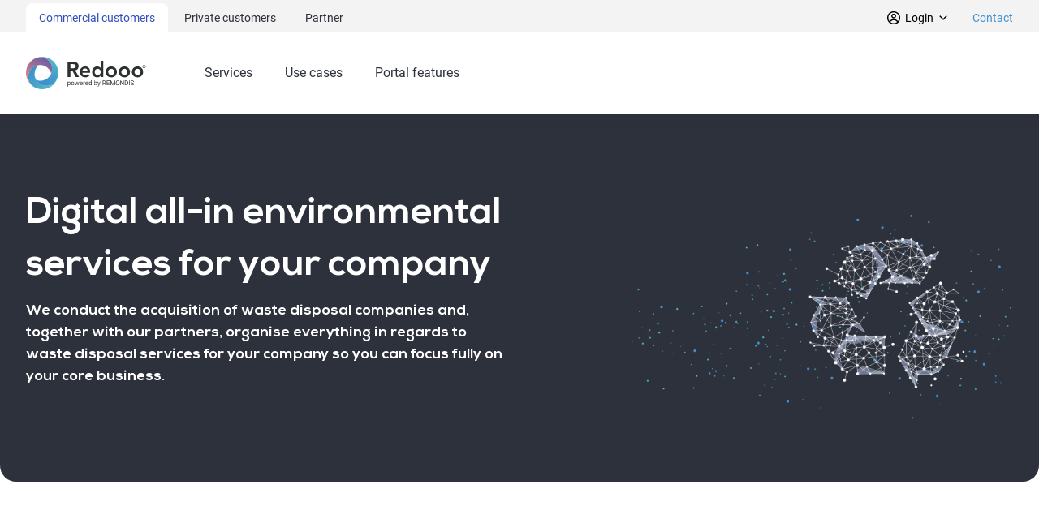

--- FILE ---
content_type: text/html; charset=utf-8
request_url: https://www.redooo.de/en/commercial-customers
body_size: 98276
content:
<!doctype html>
<html data-n-head-ssr>
  <head >
    <meta data-n-head="ssr" charset="utf-8"><meta data-n-head="ssr" name="viewport" content="width=device-width, initial-scale=1"><meta data-n-head="ssr" name="apple-mobile-web-app-title" content="redooo"><meta data-n-head="ssr" name="application-name" content="redooo"><meta data-n-head="ssr" name="msapplication-TileColor" content="#ffffff"><meta data-n-head="ssr" name="msapplication-TileImage" content="/favicon/mstile-144x144.png"><meta data-n-head="ssr" name="msapplication-config" content="/favicon/browserconfig.xml"><meta data-n-head="ssr" name="theme-color" content="#ffffff"><meta data-n-head="ssr" name="description" content="With Redooo: ✓Disposal of commercial waste ✓Professional advice ✓Germany-wide service ✓Use customer portal and enjoy benefits"><meta data-n-head="ssr" name="robots" content="Default robots EN"><meta data-n-head="ssr" property="og:title" content="Professional waste disposal service for companies"><meta data-n-head="ssr" property="og:description" content="We take over the acquisition and organise everything around your disposal services digitally and easily. So that you can focus fully on your core business."><meta data-n-head="ssr" property="og:image" content="https://images.ctfassets.net/3qnegv8gx0r6/5etDa7YDypz7DjKZZmiY1f/d78bacdf6de04cd6b189916ac6d975d2/digital-recycling.webp?fit=fill&amp;w=1200&amp;h=630"><meta data-n-head="ssr" property="og:image:width" content="1200"><meta data-n-head="ssr" property="og:image:height" content="630"><meta data-n-head="ssr" property="og:image:alt" content="Redooo - Container service"><meta data-n-head="ssr" name="twitter:title" content="Rent container at Redooo"><meta data-n-head="ssr" name="twitter:description" content="Redooo is your container service - Rent containers at low prices and dispose of waste easily - fast installation and collection included"><meta data-n-head="ssr" name="twitter:image" content="https://images.ctfassets.net/3qnegv8gx0r6/43o0oDhyropA9jfbxijCFf/0611aacb9be9c1e7f4936ccd76dd0b29/Profilbild_Logo_Xing_Co.png?fit=fill&amp;w=1200&amp;h=600"><meta data-n-head="ssr" name="twitter:image:alt" content="Redooo- Container service"><meta data-n-head="ssr" property="og:site_name" content="redooo"><meta data-n-head="ssr" property="og:type" content="website"><meta data-n-head="ssr" property="twitter:card" content="summary_large_image"><title>Professional waste disposal service for business customers</title><link data-n-head="ssr" rel="icon" type="image/x-icon" href="/favicon/favicon.ico"><link data-n-head="ssr" rel="icon" type="image/png" sizes="16x16" href="/favicon/favicon-16x16.png"><link data-n-head="ssr" rel="icon" type="image/png" sizes="32x32" href="/favicon/favicon-32x32.png"><link data-n-head="ssr" rel="icon" type="image/png" sizes="194x194" href="/favicon/favicon-194x194.png"><link data-n-head="ssr" rel="apple-touch-icon" type="image/png" sizes="57x57" href="/favicon/apple-touch-icon-57x57.png"><link data-n-head="ssr" rel="apple-touch-icon" type="image/png" sizes="60x60" href="/favicon/apple-touch-icon-60x60.png"><link data-n-head="ssr" rel="apple-touch-icon" type="image/png" sizes="72x72" href="/favicon/apple-touch-icon-72x72.png"><link data-n-head="ssr" rel="apple-touch-icon" type="image/png" sizes="76x76" href="/favicon/apple-touch-icon-76x76.png"><link data-n-head="ssr" rel="apple-touch-icon" type="image/png" sizes="114x114" href="/favicon/apple-touch-icon-114x114.png"><link data-n-head="ssr" rel="apple-touch-icon" type="image/png" sizes="120x120" href="/favicon/apple-touch-icon-120x120.png"><link data-n-head="ssr" rel="apple-touch-icon" type="image/png" sizes="144x144" href="/favicon/apple-touch-icon-144x144.png"><link data-n-head="ssr" rel="apple-touch-icon" type="image/png" sizes="152x152" href="/favicon/apple-touch-icon-152x152.png"><link data-n-head="ssr" rel="apple-touch-icon" type="image/png" sizes="180x180" href="/favicon/apple-touch-icon.png"><link data-n-head="ssr" rel="icon" type="image/png" sizes="36x36" href="/favicon/android-chrome-36x36.png"><link data-n-head="ssr" rel="icon" type="image/png" sizes="48x48" href="/favicon/android-chrome-48x48.png"><link data-n-head="ssr" rel="icon" type="image/png" sizes="72x72" href="/favicon/android-chrome-72x72.png"><link data-n-head="ssr" rel="icon" type="image/png" sizes="96x96" href="/favicon/android-chrome-96x96.png"><link data-n-head="ssr" rel="icon" type="image/png" sizes="144x144" href="/favicon/android-chrome-144x144.png"><link data-n-head="ssr" rel="icon" type="image/png" sizes="192x192" href="/favicon/android-chrome-192x192.png"><link data-n-head="ssr" rel="icon" type="image/png" sizes="256x256" href="/favicon/android-chrome-256x256.png"><link data-n-head="ssr" rel="icon" type="image/png" sizes="384x384" href="/favicon/android-chrome-384x384.png"><link data-n-head="ssr" rel="icon" type="image/png" sizes="512x512" href="/favicon/android-chrome-512x512.png"><link data-n-head="ssr" rel="manifest" type="application/json" href="/favicon/site.webmanifest" crossorigin="use-credentials"><link data-n-head="ssr" rel="mask-icon" color="#e8ac9a" href="/favicon/safari-pinned-tab.svg"><link data-n-head="ssr" rel="icon" type="image/x-icon" href="/favicon/favicon.ico"><script data-n-head="ssr" data-hid="tag-manager">if(!window._gtm_init){window._gtm_init=1;(function(w,n,d,m,e,p){w[d]=(w[d]==1||n[d]=='yes'||n[d]==1||n[m]==1||(w[e]&&w[e][p]&&w[e][p]()))?1:0})(window,navigator,'doNotTrack','msDoNotTrack','external','msTrackingProtectionEnabled');(function(w,d,s,l,x,y){w[x]={};w._gtm_inject=function(i){if(w.doNotTrack||w[x][i])return;w[x][i]=1;w[l]=w[l]||[];w[l].push({'gtm.start':new Date().getTime(),event:'gtm.js'});var f=d.getElementsByTagName(s)[0],j=d.createElement(s);j.defer=true;j.src='https://www.googletagmanager.com/gtm.js?id='+i;f.parentNode.insertBefore(j,f);}})(window,document,'script','dataLayer','_gtm_ids','_gtm_inject')}</script><script data-n-head="ssr" data-hid="GooglePlaces" src="https://maps.googleapis.com/maps/api/js?key=AIzaSyD3MpJu15a5AtjXs9JsDaDAw5YEijHlrZo&amp;libraries=places&amp;language=de" defer onload="this.__vm_l=1"></script><link rel="preload" href="/_nuxt/ece9b51.js" as="script"><link rel="preload" href="/_nuxt/f35cc5d.js" as="script"><link rel="preload" href="/_nuxt/dab9e23.js" as="script"><link rel="preload" href="/_nuxt/b7112a1.js" as="script"><link rel="preload" href="/_nuxt/da08e38.js" as="script"><link rel="preload" href="/_nuxt/c9866f9.js" as="script"><link rel="preload" href="/_nuxt/1958034.js" as="script"><link rel="preload" href="/_nuxt/00769f2.js" as="script"><link rel="preload" href="/_nuxt/c4917be.js" as="script"><link rel="preload" href="/_nuxt/665eaed.js" as="script"><link rel="preload" href="/_nuxt/6ce7cfc.js" as="script"><link rel="preload" href="/_nuxt/90d14e0.js" as="script"><link rel="preload" href="/_nuxt/67334d0.js" as="script"><link rel="preload" href="/_nuxt/d220661.js" as="script"><link rel="preload" href="/_nuxt/3b1d5a2.js" as="script"><link rel="preload" href="/_nuxt/96e31e3.js" as="script"><link rel="preload" href="/_nuxt/0683a53.js" as="script"><link rel="preload" href="/_nuxt/bc345f5.js" as="script"><link rel="preload" href="/_nuxt/edd12ec.js" as="script"><link rel="preload" href="/_nuxt/67eac6e.js" as="script"><link rel="preload" href="/_nuxt/63266e0.js" as="script"><link rel="preload" href="/_nuxt/d477169.js" as="script"><link rel="preload" href="/_nuxt/1058e53.js" as="script"><link rel="preload" href="/_nuxt/0befabc.js" as="script"><link rel="preload" href="/_nuxt/e9c8f7f.js" as="script"><link rel="preload" href="/_nuxt/4211ed3.js" as="script"><link rel="preload" href="/_nuxt/8f0ded4.js" as="script"><link rel="preload" href="/_nuxt/66e6666.js" as="script"><link rel="preload" href="/_nuxt/a214f71.js" as="script"><link rel="preload" href="/_nuxt/9168003.js" as="script"><link rel="preload" href="/_nuxt/942cf95.js" as="script"><style data-vue-ssr-id="93d2303e:0 7c25bcca:0 cef1d124:0 cb51ed76:0 59946a69:0 778d6d18:0 791805ec:0 5313ca2e:0 eab43dd0:0 a014b8c2:0 351bfd91:0 a302815e:0 ffd33566:0 530e8467:0 2d0d923e:0 6287a8e6:0 33bed64a:0 d9805584:0 f3ba0cf2:0 6f4c16de:0 3ef0acc8:0 7083e03a:0 c39917f4:0">
*,:after,:before{box-sizing:border-box;margin:0;-webkit-tap-highlight-color:rgba(0,0,0,0)}:active{outline:0}html{overflow-y:auto}html.prevent-scroll{overflow:hidden;touch-action:none;-ms-touch-action:none}@media(min-width:768px){html.prevent-scroll-on-mobile{overflow:auto;touch-action:auto;-ms-touch-action:auto}}body{color:#2d313c;font-family:"Roboto",-apple-system,BlinkMacSystemFont,"Segoe UI",Roboto,"Helvetica Neue",Arial,sans-serif;font-size:16px;font-weight:400;margin:0;padding:0;-ms-text-size-adjust:100%;-webkit-text-size-adjust:100%;-moz-osx-font-smoothing:grayscale;-webkit-font-smoothing:antialiased}code{background:#f3f3f3;border-radius:4px;color:#db2133;font-size:1rem;font-size:inherit;font-weight:inherit;line-height:1.5rem;padding:4px 8px;word-break:normal}img{display:block;height:auto;width:100%}button{border:none;cursor:pointer;font-family:"Nexa";font-size:16px;justify-content:center;padding:calc(.5em - 1px) 1em;text-align:center;white-space:nowrap}a{-webkit-text-decoration:none;text-decoration:none;-webkit-tap-highlight-color:rgba(0,0,0,0);color:#4691cf}a:active,a:focus{outline:0}a:hover{color:#314fba}ul{list-style:none;margin:0;padding-left:0}input,select,textarea{-moz-appearance:none;-webkit-appearance:none;appearance:none;background-color:transparent;border:1px solid #b0b0b0;border-radius:4px;box-shadow:none;font-family:inherit;font-size:16px;padding:11px 12px 12px;transition:border-color .3s;width:100%}.bg-primary-blue-dark input,.bg-primary-blue-dark select,.bg-primary-blue-dark textarea,.bg-primary-gradient-blue input,.bg-primary-gradient-blue select,.bg-primary-gradient-blue textarea{background-color:#fff;border:1px solid #fff;color:#4691cf}input:disabled,select:disabled,textarea:disabled{background-color:#f3f3f3;color:#575757;cursor:not-allowed}input:active:not(:disabled):not(.is-danger),input:focus,select:active:not(:disabled):not(.is-danger),select:focus,textarea:active:not(:disabled):not(.is-danger),textarea:focus{border-color:#314fba!important;box-shadow:inset 0 0 0 1px #314fba;outline:0}input.is-danger,select.is-danger,textarea.is-danger{border-color:#db2133;box-shadow:inset 0 0 0 1px #db2133}input::-ms-clear{display:none}input::-webkit-inner-spin-button,input::-webkit-outer-spin-button{-webkit-appearance:none;margin:0}input[type=number]{-moz-appearance:textfield}input[type=radio]{appearance:none;-moz-appearance:initial;-webkit-appearance:initial;padding:0;width:auto}textarea{resize:vertical}::-moz-placeholder{color:#727a8e;opacity:1;overflow:hidden;text-overflow:ellipsis}::placeholder{color:#727a8e;opacity:1;overflow:hidden;text-overflow:ellipsis}.bg-primary-blue-dark ::-moz-placeholder,.bg-primary-gradient-blue ::-moz-placeholder{color:#4691cf}.bg-primary-blue-dark ::placeholder,.bg-primary-gradient-blue ::placeholder{color:#4691cf}:-ms-input-placeholder{color:#727a8e}::-ms-input-placeholder{color:#727a8e}select{padding-right:44px}select:not(:disabled){cursor:pointer}select::-ms-expand{display:none}.select{display:inline-block;position:relative;vertical-align:top;width:100%}.select:not(.is-multiple){height:auto!important}.select.is-danger>select{border-color:#db2133!important}.select.is-empty select{color:#727a8e}.select:before{background-image:url("data:image/svg+xml;charset=utf-8,%3Csvg xmlns='http://www.w3.org/2000/svg' width='46' height='46'%3E%3Cpath fill='%23727a8e' d='m34 14.55 2.74 2.82L23 31.45 9.27 17.37 12 14.55l11 11.27z'/%3E%3C/svg%3E")}.select select{padding-right:44px}.has-additional-icon:not(.has-addons) .select select{padding-right:54px}.nowrap{white-space:nowrap}fieldset{border:0;padding:0}::-webkit-scrollbar{-webkit-appearance:none;height:8px;width:8px}::-webkit-scrollbar-thumb{background-color:rgba(0,0,0,.35);border-radius:4px;box-shadow:0 0 1px hsla(0,0%,100%,.5)}.animation-content{background-color:#fff;max-width:none!important;overflow-y:auto;width:auto!important}@media(min-width:1024px){.animation-content{max-width:950px!important}}@media(max-width:767px){.animation-content{max-height:calc(100vh - 96px)}.animation-content::-webkit-scrollbar{display:none}}@media(max-width:767px){.animation-content{width:93%!important}}.field{position:relative}.field,.field .control{width:100%}.field .icon i,.field svg{color:#727a8e}.field label{display:block;font-weight:400!important;margin-bottom:8px}.field label:disabled{background-color:#f3f3f3}.field.has-addons,.field.is-grouped{display:flex;justify-content:flex-start}.field.has-addons .control:not(:last-of-type){margin-right:8px}.field .field-body{display:flex;flex-basis:0;flex-grow:5;flex-shrink:1}.field .field-body>.field{flex-grow:1;flex-shrink:1}.field .help{font-size:12px;line-height:1.2em}.field .help.is-danger{color:#db2133;margin-top:8px}.bg-primary-blue-dark .field .help.is-danger,.bg-primary-gradient-blue .field .help.is-danger{color:#fff}.field.is-bigbag .help.is-danger{background-color:#db2133;border-radius:5px;font-size:14px;padding:10px}.control{box-sizing:border-box;clear:both;font-size:1rem;position:relative;text-align:inherit}.control:before,.datepicker:before,.select:before{background-size:cover;content:"";height:20px;pointer-events:none;position:absolute;right:16px;top:15px;width:20px;z-index:5}.control.shop-datepicker:before,.control.shop-select span.select:before,.datepicker.shop-datepicker:before,.datepicker.shop-select span.select:before,.select.shop-datepicker:before,.select.shop-select span.select:before{top:12px}.dropdown-menu{left:0;min-width:12rem;padding-top:8px;position:absolute;top:100%;width:100%;z-index:20}.dropdown-content{background-color:#fff;border-radius:4px;box-shadow:0 2px 4px 2px rgba(45,49,60,.15);padding:8px 0}.dropdown-item{font-size:inherit;padding:12px}.autocomplete-wrapper{margin-right:16px;width:100%}.location-autocomplete{position:relative}.location-autocomplete .icon{cursor:pointer;position:absolute;right:10px}.location-autocomplete .dropdown-item{color:#4a4a4a;display:block;line-height:1.5;overflow:hidden;padding:.375rem 1rem;position:relative;text-align:inherit;text-overflow:ellipsis;white-space:nowrap;width:100%}.location-autocomplete a.dropdown-item{cursor:pointer}.location-autocomplete a.dropdown-item.is-hovered,.location-autocomplete a.dropdown-item:hover{background-color:#f5f5f5;color:#0a0a0a}.autocomplete .dropdown-menu{display:block;max-width:100%;min-width:100%}.autocomplete .dropdown-content{overflow:auto}.hideDisabledIcons .datepicker:before,.hideDisabledIcons .select:before{background-image:none}.datepicker a:active,.datepicker a:focus{outline:0}.datepicker:before{background-image:url("data:image/svg+xml;charset=utf-8,%3Csvg xmlns='http://www.w3.org/2000/svg' width='46' height='46'%3E%3Cpath fill='%23727a8e' fill-rule='evenodd' d='M36.258 8.273H34.62V5h-3.273v3.273H14.986V5h-3.273v3.273h-1.636a3.28 3.28 0 0 0-3.273 3.273v26.181c0 1.8 1.473 3.273 3.273 3.273h26.182c1.8 0 3.272-1.473 3.272-3.273V11.546c0-1.8-1.472-3.273-3.272-3.273m0 29.454H10.076v-18h26.182zM10.076 16.455h26.182v-4.91H10.076z' clip-rule='evenodd'/%3E%3C/svg%3E")}.datepicker .dropdown-content{padding:0}.datepicker input{padding-right:44px}.has-additional-icon .datepicker input{padding-right:74px}.datepicker .dropdown,.datepicker .dropdown-trigger{width:100%}.datepicker .dropdown .input[readonly],.datepicker .dropdown-trigger .input[readonly]{cursor:pointer}.datepicker .dropdown.is-active,.datepicker .dropdown.is-disabled{opacity:1}.datepicker .pagination{justify-content:flex-start;position:relative}@media(min-width:768px){.datepicker .pagination{align-items:center;display:flex;text-align:center}}@media (-ms-high-contrast:none),screen and (-ms-high-contrast:active){.datepicker .pagination{align-items:flex-start}}.datepicker .pagination .pagination-list{justify-content:flex-start}@media(min-width:768px){.datepicker .pagination .pagination-list{justify-content:center;order:2}}.datepicker .pagination .pagination-list .control{width:auto}.datepicker .pagination .select select{padding-right:30px!important}.datepicker .pagination .select:before{right:8px!important}.datepicker .pagination .pagination-next,.datepicker .pagination .pagination-previous{background-color:#f3f3f3;border:2px solid #f3f3f3;border-radius:4px;height:42px;position:absolute;width:42px}@media(max-width:479px){.datepicker .pagination .pagination-next,.datepicker .pagination .pagination-previous{display:none!important}}@media (-ms-high-contrast:none),screen and (-ms-high-contrast:active){.datepicker .pagination .pagination-next,.datepicker .pagination .pagination-previous{height:46px;width:46px}}.datepicker .pagination .pagination-next:focus,.datepicker .pagination .pagination-previous:focus{border-color:#314fba;outline:0}.datepicker .pagination .pagination-next:before,.datepicker .pagination .pagination-previous:before{background-size:cover;content:"";height:20px;left:50%;position:absolute;top:50%;transform:translate(-50%,-50%);width:20px}.datepicker .pagination .pagination-next i,.datepicker .pagination .pagination-next span,.datepicker .pagination .pagination-previous i,.datepicker .pagination .pagination-previous span{display:none}.datepicker .pagination .pagination-previous{order:1;right:50px;z-index:1}.datepicker .pagination .pagination-previous:before{background-image:url("data:image/svg+xml;charset=utf-8,%3Csvg xmlns='http://www.w3.org/2000/svg' width='46' height='46' fill='none'%3E%3Cpath fill='%232d313c' d='m31.45 34-2.82 2.74L14.55 23 28.63 9.27 31.45 12 20.18 23z'/%3E%3C/svg%3E")}.datepicker .pagination .pagination-next{order:3;right:0;z-index:1}.datepicker .pagination .pagination-next:before{background-image:url("data:image/svg+xml;charset=utf-8,%3Csvg xmlns='http://www.w3.org/2000/svg' width='46' height='46' fill='none'%3E%3Cpath fill='%232d313c' d='m14.55 12 2.82-2.74L31.45 23 17.37 36.73 14.55 34l11.27-11z'/%3E%3C/svg%3E")}.datepicker .dropdown-menu{left:50%;transform:translateX(-50%);width:calc(100vw - 30px)}@media(min-width:480px){.datepicker .dropdown-menu{width:calc(100vw - 40px)}}@media(min-width:768px){.datepicker .dropdown-menu{left:0;max-width:100%;min-width:400px;transform:none}}.datepicker .datepicker-header{font-weight:700;padding:12px}.datepicker .datepicker-body{display:table-row-group}.datepicker .datepicker-body .datepicker-row{display:table-row}.datepicker .datepicker-footer{margin-top:.875rem;padding-top:.875rem}.datepicker .datepicker-table{display:table;width:100%}.datepicker .datepicker-table .datepicker-header{display:table-header-group}.datepicker .datepicker-table .datepicker-cell{border-radius:4px;color:inherit;display:table-cell;padding:8px;text-align:center;transition:background-color .3s;vertical-align:middle}@media(min-width:768px){.datepicker .datepicker-table .datepicker-cell{padding:12px}}.datepicker .datepicker-table .datepicker-cell:active,.datepicker .datepicker-table .datepicker-cell:focus{outline:0}.datepicker .datepicker-table .datepicker-cell.is-selected{background-color:#314fba;color:#fff;font-weight:700}.datepicker .datepicker-table .datepicker-cell.is-selectable:not(.is-selected):hover,.datepicker .datepicker-table .datepicker-cell:focus{background-color:#f3f3f3}.datepicker .datepicker-table .datepicker-cell.is-unselectable{opacity:.3}.radio-wrapper .field{margin-bottom:0}.b-radio+.b-radio{margin-left:24px}.b-radio.radio{align-items:center;display:inline-flex;margin-bottom:12px;outline:none}@media(min-width:768px){.b-radio.radio{margin-bottom:0}}.b-radio.radio.is-focused .control-label,.b-radio.radio.is-selected .control-label{color:#2d313c!important}.b-radio.radio.is-focused input[type=radio]:disabled+.check:before,.b-radio.radio.is-selected input[type=radio]:disabled+.check:before{transform:scale(.5)}.b-radio.radio.is-disabled:hover input,.b-radio.radio.is-disabled:hover span{cursor:not-allowed!important}.b-radio.radio:hover input[type=radio]:not(:disabled)+.check{border-color:#4691cf}.b-radio.radio:hover .control-label{color:#575757}.b-radio.radio input[type=radio]{left:0;opacity:0;outline:none;position:absolute;z-index:-1}.b-radio.radio input[type=radio]:disabled+.check{border-color:#b0b0b0!important}.b-radio.radio input[type=radio]:disabled+.check:before{background-color:#b0b0b0!important}.b-radio.radio input[type=radio]:focus:checked+.check{box-shadow:none}.b-radio.radio input[type=radio]:checked+.check{border-color:#4691cf}.b-radio.radio input[type=radio]:checked+.check:before{transform:scale(.5)}.b-radio.radio input[type=radio]+.check{border:2px solid #b0b0b0;border-radius:50%;cursor:pointer;display:flex;flex-shrink:0;height:1.25em;position:relative;transition:background-color .3s,border-color .3s;width:1.25em}.b-radio.radio input[type=radio]+.check:before{background-color:#4691cf;border-radius:50%;bottom:50%;content:"";display:flex;height:1.25em;left:50%;margin-bottom:-.625em;margin-left:-.625em;position:absolute;transform:scale(0);transition:transform .15s ease-out;width:1.25em}.b-radio.radio .control-label{color:#777f80;cursor:pointer;font-weight:400;padding-left:8px}.b-radio input{cursor:pointer}.select:after{border-color:transparent!important}.b-checkbox.checkbox{align-items:center;display:inline-flex;outline:none}.b-checkbox.checkbox:not(.button){margin-right:20px}.b-checkbox.checkbox:not(.button)+.checkbox:last-child{margin-right:0}.b-checkbox.checkbox.is-disabled:hover input,.b-checkbox.checkbox.is-disabled:hover span{cursor:not-allowed!important}.b-checkbox.checkbox input[type=checkbox]{left:0;opacity:0;outline:none;position:absolute;z-index:-1}.b-checkbox.checkbox input[type=checkbox]+.check{background:transparent;border:1px solid gray;border-radius:4px;cursor:pointer;flex-shrink:0;height:12px;transition:background-color .2s;width:12px}.b-checkbox.checkbox input[type=checkbox]:checked+.check{background-color:#4691cf;border-color:#4691cf}.b-checkbox.checkbox input[type=checkbox]:indeterminate+.check{background-color:#1eb340;border-color:gray}.b-checkbox.checkbox input[type=checkbox]:focus+.check,.b-checkbox.checkbox input[type=checkbox]:focus:checked+.check{box-shadow:none}.b-checkbox.checkbox:hover input[type=checkbox]:not(:disabled)+.check{border-color:#4691cf}.b-checkbox.checkbox .control-label{cursor:pointer;padding-left:4px}.b-checkbox.checkbox.button{display:flex}.b-checkbox.checkbox[disabled]{opacity:.5}.switch:hover input[type=checkbox]:checked+.check{background-color:#4691cf}.switch input[type=checkbox]:focus+.check,.switch input[type=checkbox]:focus:checked+.check{box-shadow:none}.switch input[type=checkbox]:checked+.check{background-color:#4691cf}.icon .mdi-alert-circle:before{content:""}.shepherd-title{flex:auto!important}.grid-container{position:relative;width:100%}@media(min-width:0px){.grid-container{padding:0 15px}}@media(min-width:480px){.grid-container{padding:0 20px}}@media(min-width:768px){.grid-container{padding:0 24px}}@media(min-width:1024px){.grid-container{padding:0 32px}}@media(min-width:1984px){.grid-container{margin:0 auto;max-width:1920px;padding:0}}@media(min-width:1024px){.grid-container-no-large-right-padding{padding-right:0}}.column-container{display:flex;flex-wrap:wrap;padding:5px 0}@media(min-width:0px){.column-container{margin:0 -7.5px}}@media(min-width:480px){.column-container{margin:0 -10px}}@media(min-width:768px){.column-container{margin:0 -12px}}@media(min-width:1024px){.column-container{margin:0 -16px}}.column-container.is-centered{justify-content:center}.column-container.is-space-between{justify-content:space-between}.column-container.center-items{align-items:center}.column-container.has-reduced-gutter{margin:0 -10px!important}.column-container.has-reduced-gutter [class*=column-]{padding:0 10px}.column-1{width:8.33333%}@media(min-width:0px){.column-1{padding:0 7.5px}}@media(min-width:480px){.column-1{padding:0 10px}}@media(min-width:768px){.column-1{padding:0 12px}}@media(min-width:1024px){.column-1{padding:0 16px}}.column-2{width:16.66667%}@media(min-width:0px){.column-2{padding:0 7.5px}}@media(min-width:480px){.column-2{padding:0 10px}}@media(min-width:768px){.column-2{padding:0 12px}}@media(min-width:1024px){.column-2{padding:0 16px}}.column-3{width:25%}@media(min-width:0px){.column-3{padding:0 7.5px}}@media(min-width:480px){.column-3{padding:0 10px}}@media(min-width:768px){.column-3{padding:0 12px}}@media(min-width:1024px){.column-3{padding:0 16px}}.column-4{width:33.33333%}@media(min-width:0px){.column-4{padding:0 7.5px}}@media(min-width:480px){.column-4{padding:0 10px}}@media(min-width:768px){.column-4{padding:0 12px}}@media(min-width:1024px){.column-4{padding:0 16px}}.column-5{width:41.66667%}@media(min-width:0px){.column-5{padding:0 7.5px}}@media(min-width:480px){.column-5{padding:0 10px}}@media(min-width:768px){.column-5{padding:0 12px}}@media(min-width:1024px){.column-5{padding:0 16px}}.column-6{width:50%}@media(min-width:0px){.column-6{padding:0 7.5px}}@media(min-width:480px){.column-6{padding:0 10px}}@media(min-width:768px){.column-6{padding:0 12px}}@media(min-width:1024px){.column-6{padding:0 16px}}.column-7{width:58.33333%}@media(min-width:0px){.column-7{padding:0 7.5px}}@media(min-width:480px){.column-7{padding:0 10px}}@media(min-width:768px){.column-7{padding:0 12px}}@media(min-width:1024px){.column-7{padding:0 16px}}.column-8{width:66.66667%}@media(min-width:0px){.column-8{padding:0 7.5px}}@media(min-width:480px){.column-8{padding:0 10px}}@media(min-width:768px){.column-8{padding:0 12px}}@media(min-width:1024px){.column-8{padding:0 16px}}.column-9{width:75%}@media(min-width:0px){.column-9{padding:0 7.5px}}@media(min-width:480px){.column-9{padding:0 10px}}@media(min-width:768px){.column-9{padding:0 12px}}@media(min-width:1024px){.column-9{padding:0 16px}}.column-10{width:83.33333%}@media(min-width:0px){.column-10{padding:0 7.5px}}@media(min-width:480px){.column-10{padding:0 10px}}@media(min-width:768px){.column-10{padding:0 12px}}@media(min-width:1024px){.column-10{padding:0 16px}}.column-11{width:91.66667%}@media(min-width:0px){.column-11{padding:0 7.5px}}@media(min-width:480px){.column-11{padding:0 10px}}@media(min-width:768px){.column-11{padding:0 12px}}@media(min-width:1024px){.column-11{padding:0 16px}}.column-12{width:100%}@media(min-width:0px){.column-12{padding:0 7.5px}}@media(min-width:480px){.column-12{padding:0 10px}}@media(min-width:768px){.column-12{padding:0 12px}}@media(min-width:1024px){.column-12{padding:0 16px}}@font-face{font-family:"Nexa";font-style:normal;font-weight:650;src:url(/_nuxt/fonts/Nexa-Bold.50e7ff0.eot) format("eot"),url(/_nuxt/fonts/Nexa-Bold.fefd3b8.woff2) format("woff2"),url(/_nuxt/fonts/Nexa-Bold.9e687b8.woff) format("woff"),url(/_nuxt/fonts/Nexa-Bold.2b5a7bb.ttf) format("truetype")}@font-face{font-family:"Roboto";font-style:normal;font-weight:250;src:url(/_nuxt/fonts/Roboto-Thin.1edfce7.eot) format("eot"),url(/_nuxt/fonts/Roboto-Thin.4f4731c.woff2) format("woff2"),url(/_nuxt/fonts/Roboto-Thin.72b0369.woff) format("woff"),url(/_nuxt/fonts/Roboto-Thin.83cdb3f.ttf) format("truetype")}@font-face{font-family:"Roboto";font-style:normal;font-weight:300;src:url(/_nuxt/fonts/Roboto-Light.e282aff.eot) format("eot"),url(/_nuxt/fonts/Roboto-Light.a200658.woff2) format("woff2"),url(/_nuxt/fonts/Roboto-Light.544f399.woff) format("woff"),url(/_nuxt/fonts/Roboto-Light.fe3a7d3.ttf) format("truetype")}@font-face{font-family:"Roboto";font-style:normal;font-weight:400;src:url(/_nuxt/fonts/Roboto-Regular.7bb7351.eot) format("eot"),url(/_nuxt/fonts/Roboto-Regular.f4cfd8f.woff2) format("woff2"),url(/_nuxt/fonts/Roboto-Regular.9d8e838.woff) format("woff"),url(/_nuxt/fonts/Roboto-Regular.6bc4600.ttf) format("truetype")}@font-face{font-family:"Roboto";font-style:normal;font-weight:500;src:url(/_nuxt/fonts/Roboto-Medium.cb82313.eot) format("eot"),url(/_nuxt/fonts/Roboto-Medium.bf1834d.woff2) format("woff2"),url(/_nuxt/fonts/Roboto-Medium.80eb627.woff) format("woff"),url(/_nuxt/fonts/Roboto-Medium.82ae2d1.ttf) format("truetype")}@font-face{font-family:"Roboto";font-style:normal;font-weight:700;src:url(/_nuxt/fonts/Roboto-Bold.156b1e8.eot) format("eot"),url(/_nuxt/fonts/Roboto-Bold.f6883c5.woff2) format("woff2"),url(/_nuxt/fonts/Roboto-Bold.db47bef.woff) format("woff"),url(/_nuxt/fonts/Roboto-Bold.0b981aa.ttf) format("truetype")}@font-face{font-family:"Roboto";font-style:normal;font-weight:900;src:url(/_nuxt/fonts/Roboto-Black.9fec445.eot) format("eot"),url(/_nuxt/fonts/Roboto-Black.36801e8.woff2) format("woff2"),url(/_nuxt/fonts/Roboto-Black.9685243.woff) format("woff"),url(/_nuxt/fonts/Roboto-Black.03ea247.ttf) format("truetype")}[class*=headline],h1,h2,h3,h4,h5,h6{font-family:"Nexa";margin:0;word-break:break-word}.headline-xxlarge,h1{font-size:30px;line-height:1.15em}@media(max-width:329px){.headline-xxlarge,h1{font-size:25px}}@media(min-width:768px){.headline-xxlarge,h1{font-size:40px}}@media(min-width:1024px){.headline-xxlarge,h1{font-size:46px;line-height:64px}}@media(min-width:1440px){.headline-xxlarge,h1{font-size:52px}}.headline-xlarge,h2{font-size:26px;line-height:1.2em}@media(max-width:329px){.headline-xlarge,h2{font-size:24px}}@media(min-width:768px){.headline-xlarge,h2{font-size:34px}}@media(min-width:1024px){.headline-xlarge,h2{font-size:38px;font-size:42px}}.headline-large,h3{font-size:22px;line-height:1.2em}@media(min-width:768px){.headline-large,h3{font-size:24px}}@media(min-width:1024px){.headline-large,h3{font-size:26px}}@media(min-width:1440px){.headline-large,h3{font-size:30px}}.headline-medium,h4{font-size:20px;line-height:1.2em}@media(min-width:768px){.headline-medium,h4{font-size:22px}}@media(min-width:1024px){.headline-medium,h4{font-size:24px}}.headline-small,h5,h6{font-size:18px;line-height:1.2em}@media(min-width:768px){.headline-small,h5,h6{font-size:19px}}.copy-default,p{font-size:16px;line-height:1.5em;margin:0}@media(min-width:1024px){.copy-default,p{font-size:18px}}.copy-info{font-size:14px;line-height:20px}.copy-large{font-size:18px;line-height:1.2em}@media(min-width:768px){.copy-large{font-size:20px}}.copy-large--nexa{font-family:"Nexa"}.copy-medium{font-size:18px;line-height:1.3em}.copy-small{font-size:14px;letter-spacing:1px;line-height:1.2em}sub,sup{font-size:75%;line-height:0;position:relative;vertical-align:baseline}sup{top:-.5em}.zoom-out-enter-active,.zoom-out-leave-active{transition:opacity .15s ease-out}.zoom-out-enter-active .animation-content,.zoom-out-leave-active .animation-content{transition:transform .15s ease-out}.zoom-out-enter,.zoom-out-leave-active{opacity:0}.zoom-out-enter .animation-content,.zoom-out-leave-active .animation-content{transform:scale(1.05)}.open-enter .container-wrapper,.open-leave-to .container-wrapper{opacity:0;transform:translateY(-10px)}.open-enter-active,.open-enter-active .container-wrapper,.open-leave-active,.open-leave-active .container-wrapper{transition:all .3s ease-in-out}@media print{body,html,page[size=A4]{height:297mm;margin:0;padding:0;width:210mm}body{-webkit-print-color-adjust:exact!important;zoom:100%}.footer-wrapper,.header-wrapper,.portal-footer,.responsive-media,.stage-img,.stage-small-img,.teaser{display:none!important}.content-wrapper{padding-top:0!important}.feedback-page .stage{margin-bottom:0!important}.feedback-page .stage .column-9{width:100%!important}.feedback-page .item-description,.feedback-page .timeLeft,.feedback-page button{display:none!important}.stage-small__wrapper{background-color:#fff!important}.stage-small-headline{font-size:32px!important;margin:0!important;padding:0!important}.grid-responsive .column-6{width:50%!important}.grid-responsive .column-12{width:100%!important}.table-list{margin-bottom:0!important}.table-list li{padding:8px 0!important}}.bg-primary-blue-dark{background:#2d313c}.fill-primary-blue-dark{fill:#2d313c}.color-primary-blue-dark{color:#2d313c}.bg-primary-blue-light{background:#4691cf}.fill-primary-blue-light{fill:#4691cf}.color-primary-blue-light{color:#4691cf}.bg-primary-white{background:#fff}.fill-primary-white{fill:#fff}.color-primary-white{color:#fff}.bg-secondary-blue-active{background:#314fba}.fill-secondary-blue-active{fill:#314fba}.color-secondary-blue-active{color:#314fba}.bg-secondary-blue-grey{background:#727a8e}.fill-secondary-blue-grey{fill:#727a8e}.color-secondary-blue-grey{color:#727a8e}.bg-secondary-grey{background:#d0d0d0}.fill-secondary-grey{fill:#d0d0d0}.color-secondary-grey{color:#d0d0d0}.bg-secondary-grey-concrete{background:#b0b0b0}.fill-secondary-grey-concrete{fill:#b0b0b0}.color-secondary-grey-concrete{color:#b0b0b0}.bg-secondary-grey-dark{background:#777f80}.fill-secondary-grey-dark{fill:#777f80}.color-secondary-grey-dark{color:#777f80}.bg-secondary-grey-light{background:#f3f3f3}.fill-secondary-grey-light{fill:#f3f3f3}.color-secondary-grey-light{color:#f3f3f3}.bg-secondary-grey-mud{background:#575757}.fill-secondary-grey-mud{fill:#575757}.color-secondary-grey-mud{color:#575757}.bg-secondary-grey-pale{background:#fafafa}.fill-secondary-grey-pale{fill:#fafafa}.color-secondary-grey-pale{color:#fafafa}.bg-secondary-turquoise{background:#53bec9}.fill-secondary-turquoise{fill:#53bec9}.color-secondary-turquoise{color:#53bec9}.bg-secondary-frost{background:#eff5fa}.fill-secondary-frost{fill:#eff5fa}.color-secondary-frost{color:#eff5fa}.bg-secondary-table-hover{background:#f3f8fc}.fill-secondary-table-hover{fill:#f3f8fc}.color-secondary-table-hover{color:#f3f8fc}.bg-tertiary-green{background:#1eb340}.fill-tertiary-green{fill:#1eb340}.color-tertiary-green{color:#1eb340}.bg-tertiary-red{background:#db2133}.fill-tertiary-red{fill:#db2133}.color-tertiary-red{color:#db2133}.bg-tertiary-blue{background:#eff5fa}.fill-tertiary-blue{fill:#eff5fa}.color-tertiary-blue{color:#eff5fa}.bg-tertiary-black{background:#000}.fill-tertiary-black{fill:#000}.color-tertiary-black{color:#000}.bg-primary-gradient-blue{background:linear-gradient(90deg,#4691cf,#53bec9)}.fill-primary-gradient-blue{fill:linear-gradient(90deg,#4691cf,#53bec9)}.color-primary-gradient-blue{background:linear-gradient(90deg,#4691cf,#53bec9);-webkit-background-clip:text;-webkit-text-fill-color:transparent}.bg-primary-gradient-blue-vertical{background:linear-gradient(180deg,#4691cf,#53bec9)}.fill-primary-gradient-blue-vertical{fill:linear-gradient(180deg,#4691cf,#53bec9)}.color-primary-gradient-blue-vertical{background:linear-gradient(180deg,#4691cf,#53bec9);-webkit-background-clip:text;-webkit-text-fill-color:transparent}.font-weight-thin{font-weight:250}.font-weight-light{font-weight:300}.font-weight-regular{font-weight:400}.font-weight-medium{font-weight:500}.font-weight-bold{font-weight:700}.font-weight-black{font-weight:900}@media(min-width:0px){.component-spacing{margin-bottom:50px}}@media(min-width:768px){.component-spacing{margin-bottom:100px}}@media(min-width:1024px){.component-spacing{margin-bottom:120px}}.form-field__textarea textarea{height:205px}.container-quantity{display:flex;margin-bottom:10px;margin-top:10px;position:relative;text-align:center;width:40%}.container-quantity .field.is-floating-in-label .label,.container-quantity .field.is-floating-label .label{background-color:#fff;font-size:.75rem;left:1em;max-width:calc(100% - 2em);overflow:hidden;padding-left:.125em;padding-right:.125em;position:absolute;text-overflow:ellipsis;top:-.775em;white-space:nowrap;z-index:5}.container-quantity.is-disabled #number,.container-quantity.is-disabled .value-button{background-color:#f3f3f3;border-color:#b0b0b0;color:#777f80}.container-quantity .value-button{align-items:center;border:1px solid #727a8e;display:inline-block;display:flex;height:51px;justify-content:center;margin:0;min-width:56px;padding:6px 0;text-align:center;vertical-align:middle;-webkit-touch-callout:none;-webkit-user-select:none;-moz-user-select:none;user-select:none}.container-quantity .value-button:hover{cursor:pointer}.container-quantity #decrease,.container-quantity #increase{transition:border-color .3s}.container-quantity #decrease svg,.container-quantity #increase svg{width:18px}.container-quantity #decrease{border-bottom-left-radius:4px;border-right-color:transparent;border-top-left-radius:4px;margin-right:-4px}.container-quantity #increase{border-bottom-right-radius:4px;border-left-color:transparent;border-top-right-radius:4px;margin-left:-4px}.container-quantity input#number{border:1px solid #727a8e;border-left:none;border-radius:0;border-right:none;height:51px;margin:0;padding:0;text-align:center}.container-quantity input[type=number]::-webkit-inner-spin-button,.container-quantity input[type=number]::-webkit-outer-spin-button{-webkit-appearance:none;margin:0}
.leaflet-image-layer,.leaflet-layer,.leaflet-marker-icon,.leaflet-marker-shadow,.leaflet-pane,.leaflet-pane>canvas,.leaflet-pane>svg,.leaflet-tile,.leaflet-tile-container,.leaflet-zoom-box{left:0;position:absolute;top:0}.leaflet-container{overflow:hidden}.leaflet-marker-icon,.leaflet-marker-shadow,.leaflet-tile{-webkit-user-select:none;-moz-user-select:none;user-select:none;-webkit-user-drag:none}.leaflet-tile::-moz-selection{background:transparent}.leaflet-tile::selection{background:transparent}.leaflet-safari .leaflet-tile{image-rendering:-webkit-optimize-contrast}.leaflet-safari .leaflet-tile-container{height:1600px;-webkit-transform-origin:0 0;width:1600px}.leaflet-marker-icon,.leaflet-marker-shadow{display:block}.leaflet-container .leaflet-overlay-pane svg{max-height:none!important;max-width:none!important}.leaflet-container .leaflet-marker-pane img,.leaflet-container .leaflet-shadow-pane img,.leaflet-container .leaflet-tile,.leaflet-container .leaflet-tile-pane img,.leaflet-container img.leaflet-image-layer{max-height:none!important;max-width:none!important;padding:0;width:auto}.leaflet-container img.leaflet-tile{mix-blend-mode:plus-lighter}.leaflet-container.leaflet-touch-zoom{touch-action:pan-x pan-y}.leaflet-container.leaflet-touch-drag{touch-action:none;touch-action:pinch-zoom}.leaflet-container.leaflet-touch-drag.leaflet-touch-zoom{touch-action:none}.leaflet-container{-webkit-tap-highlight-color:transparent}.leaflet-container a{-webkit-tap-highlight-color:rgba(51,181,229,.4)}.leaflet-tile{filter:inherit;visibility:hidden}.leaflet-tile-loaded{visibility:inherit}.leaflet-zoom-box{box-sizing:border-box;height:0;width:0;z-index:800}.leaflet-overlay-pane svg{-moz-user-select:none}.leaflet-pane{z-index:400}.leaflet-tile-pane{z-index:200}.leaflet-overlay-pane{z-index:400}.leaflet-shadow-pane{z-index:500}.leaflet-marker-pane{z-index:600}.leaflet-tooltip-pane{z-index:650}.leaflet-popup-pane{z-index:700}.leaflet-map-pane canvas{z-index:100}.leaflet-map-pane svg{z-index:200}.leaflet-vml-shape{height:1px;width:1px}.lvml{behavior:url(#default#VML);display:inline-block;position:absolute}.leaflet-control{pointer-events:visiblePainted;pointer-events:auto;position:relative;z-index:800}.leaflet-bottom,.leaflet-top{pointer-events:none;position:absolute;z-index:1000}.leaflet-top{top:0}.leaflet-right{right:0}.leaflet-bottom{bottom:0}.leaflet-left{left:0}.leaflet-control{clear:both;float:left}.leaflet-right .leaflet-control{float:right}.leaflet-top .leaflet-control{margin-top:10px}.leaflet-bottom .leaflet-control{margin-bottom:10px}.leaflet-left .leaflet-control{margin-left:10px}.leaflet-right .leaflet-control{margin-right:10px}.leaflet-fade-anim .leaflet-popup{opacity:0;transition:opacity .2s linear}.leaflet-fade-anim .leaflet-map-pane .leaflet-popup{opacity:1}.leaflet-zoom-animated{transform-origin:0 0}svg.leaflet-zoom-animated{will-change:transform}.leaflet-zoom-anim .leaflet-zoom-animated{transition:transform .25s cubic-bezier(0,0,.25,1)}.leaflet-pan-anim .leaflet-tile,.leaflet-zoom-anim .leaflet-tile{transition:none}.leaflet-zoom-anim .leaflet-zoom-hide{visibility:hidden}.leaflet-interactive{cursor:pointer}.leaflet-grab{cursor:grab}.leaflet-crosshair,.leaflet-crosshair .leaflet-interactive{cursor:crosshair}.leaflet-control,.leaflet-popup-pane{cursor:auto}.leaflet-dragging .leaflet-grab,.leaflet-dragging .leaflet-grab .leaflet-interactive,.leaflet-dragging .leaflet-marker-draggable{cursor:move;cursor:grabbing}.leaflet-image-layer,.leaflet-marker-icon,.leaflet-marker-shadow,.leaflet-pane>svg path,.leaflet-tile-container{pointer-events:none}.leaflet-image-layer.leaflet-interactive,.leaflet-marker-icon.leaflet-interactive,.leaflet-pane>svg path.leaflet-interactive,svg.leaflet-image-layer.leaflet-interactive path{pointer-events:visiblePainted;pointer-events:auto}.leaflet-container{background:#ddd;outline-offset:1px}.leaflet-container a{color:#0078a8}.leaflet-zoom-box{background:hsla(0,0%,100%,.5);border:2px dotted #38f}.leaflet-container{font-family:"Helvetica Neue",Arial,Helvetica,sans-serif;font-size:12px;font-size:.75rem;line-height:1.5}.leaflet-bar{border-radius:4px;box-shadow:0 1px 5px rgba(0,0,0,.65)}.leaflet-bar a{background-color:#fff;border-bottom:1px solid #ccc;color:#000;display:block;height:26px;line-height:26px;text-align:center;-webkit-text-decoration:none;text-decoration:none;width:26px}.leaflet-bar a,.leaflet-control-layers-toggle{background-position:50% 50%;background-repeat:no-repeat;display:block}.leaflet-bar a:focus,.leaflet-bar a:hover{background-color:#f4f4f4}.leaflet-bar a:first-child{border-top-left-radius:4px;border-top-right-radius:4px}.leaflet-bar a:last-child{border-bottom:none;border-bottom-left-radius:4px;border-bottom-right-radius:4px}.leaflet-bar a.leaflet-disabled{background-color:#f4f4f4;color:#bbb;cursor:default}.leaflet-touch .leaflet-bar a{height:30px;line-height:30px;width:30px}.leaflet-touch .leaflet-bar a:first-child{border-top-left-radius:2px;border-top-right-radius:2px}.leaflet-touch .leaflet-bar a:last-child{border-bottom-left-radius:2px;border-bottom-right-radius:2px}.leaflet-control-zoom-in,.leaflet-control-zoom-out{font:700 18px "Lucida Console",Monaco,monospace;text-indent:1px}.leaflet-touch .leaflet-control-zoom-in,.leaflet-touch .leaflet-control-zoom-out{font-size:22px}.leaflet-control-layers{background:#fff;border-radius:5px;box-shadow:0 1px 5px rgba(0,0,0,.4)}.leaflet-control-layers-toggle{background-image:url([data-uri]);height:36px;width:36px}.leaflet-retina .leaflet-control-layers-toggle{background-image:url(/_nuxt/img/layers-2x.8f2c4d1.png);background-size:26px 26px}.leaflet-touch .leaflet-control-layers-toggle{height:44px;width:44px}.leaflet-control-layers .leaflet-control-layers-list,.leaflet-control-layers-expanded .leaflet-control-layers-toggle{display:none}.leaflet-control-layers-expanded .leaflet-control-layers-list{display:block;position:relative}.leaflet-control-layers-expanded{background:#fff;color:#333;padding:6px 10px 6px 6px}.leaflet-control-layers-scrollbar{overflow-x:hidden;overflow-y:scroll;padding-right:5px}.leaflet-control-layers-selector{margin-top:2px;position:relative;top:1px}.leaflet-control-layers label{display:block;font-size:13px;font-size:1.08333em}.leaflet-control-layers-separator{border-top:1px solid #ddd;height:0;margin:5px -10px 5px -6px}.leaflet-default-icon-path{background-image:url(/_nuxt/img/marker-icon.2b3e1fa.png)}.leaflet-container .leaflet-control-attribution{background:#fff;background:hsla(0,0%,100%,.8);margin:0}.leaflet-control-attribution,.leaflet-control-scale-line{color:#333;line-height:1.4;padding:0 5px}.leaflet-control-attribution a{-webkit-text-decoration:none;text-decoration:none}.leaflet-control-attribution a:focus,.leaflet-control-attribution a:hover{-webkit-text-decoration:underline;text-decoration:underline}.leaflet-attribution-flag{display:inline!important;height:.6669em;vertical-align:baseline!important;width:1em}.leaflet-left .leaflet-control-scale{margin-left:5px}.leaflet-bottom .leaflet-control-scale{margin-bottom:5px}.leaflet-control-scale-line{background:hsla(0,0%,100%,.8);border:2px solid #777;border-top:none;box-sizing:border-box;line-height:1.1;padding:2px 5px 1px;text-shadow:1px 1px #fff;white-space:nowrap}.leaflet-control-scale-line:not(:first-child){border-bottom:none;border-top:2px solid #777;margin-top:-2px}.leaflet-control-scale-line:not(:first-child):not(:last-child){border-bottom:2px solid #777}.leaflet-touch .leaflet-bar,.leaflet-touch .leaflet-control-attribution,.leaflet-touch .leaflet-control-layers{box-shadow:none}.leaflet-touch .leaflet-bar,.leaflet-touch .leaflet-control-layers{background-clip:padding-box;border:2px solid rgba(0,0,0,.2)}.leaflet-popup{margin-bottom:20px;position:absolute;text-align:center}.leaflet-popup-content-wrapper{border-radius:12px;padding:1px;text-align:left}.leaflet-popup-content{font-size:13px;font-size:1.08333em;line-height:1.3;margin:13px 24px 13px 20px;min-height:1px}.leaflet-popup-content p{margin:1.3em 0}.leaflet-popup-tip-container{height:20px;left:50%;margin-left:-20px;margin-top:-1px;overflow:hidden;pointer-events:none;position:absolute;width:40px}.leaflet-popup-tip{height:17px;margin:-10px auto 0;padding:1px;pointer-events:auto;transform:rotate(45deg);width:17px}.leaflet-popup-content-wrapper,.leaflet-popup-tip{background:#fff;box-shadow:0 3px 14px rgba(0,0,0,.4);color:#333}.leaflet-container a.leaflet-popup-close-button{background:transparent;border:none;color:#757575;font:16px/24px Tahoma,Verdana,sans-serif;height:24px;position:absolute;right:0;text-align:center;-webkit-text-decoration:none;text-decoration:none;top:0;width:24px}.leaflet-container a.leaflet-popup-close-button:focus,.leaflet-container a.leaflet-popup-close-button:hover{color:#585858}.leaflet-popup-scrolled{overflow:auto}.leaflet-oldie .leaflet-popup-content-wrapper{-ms-zoom:1}.leaflet-oldie .leaflet-popup-tip{-ms-filter:"progid:DXImageTransform.Microsoft.Matrix(M11=0.70710678, M12=0.70710678, M21=-0.70710678, M22=0.70710678)";filter:progid:DXImageTransform.Microsoft.Matrix(M11=0.70710678,M12=0.70710678,M21=-0.70710678,M22=0.70710678);margin:0 auto;width:24px}.leaflet-oldie .leaflet-control-layers,.leaflet-oldie .leaflet-control-zoom,.leaflet-oldie .leaflet-popup-content-wrapper,.leaflet-oldie .leaflet-popup-tip{border:1px solid #999}.leaflet-div-icon{background:#fff;border:1px solid #666}.leaflet-tooltip{background-color:#fff;border:1px solid #fff;border-radius:3px;box-shadow:0 1px 3px rgba(0,0,0,.4);color:#222;padding:6px;pointer-events:none;position:absolute;-webkit-user-select:none;-moz-user-select:none;user-select:none;white-space:nowrap}.leaflet-tooltip.leaflet-interactive{cursor:pointer;pointer-events:auto}.leaflet-tooltip-bottom:before,.leaflet-tooltip-left:before,.leaflet-tooltip-right:before,.leaflet-tooltip-top:before{background:transparent;border:6px solid transparent;content:"";pointer-events:none;position:absolute}.leaflet-tooltip-bottom{margin-top:6px}.leaflet-tooltip-top{margin-top:-6px}.leaflet-tooltip-bottom:before,.leaflet-tooltip-top:before{left:50%;margin-left:-6px}.leaflet-tooltip-top:before{border-top-color:#fff;bottom:0;margin-bottom:-12px}.leaflet-tooltip-bottom:before{border-bottom-color:#fff;margin-left:-6px;margin-top:-12px;top:0}.leaflet-tooltip-left{margin-left:-6px}.leaflet-tooltip-right{margin-left:6px}.leaflet-tooltip-left:before,.leaflet-tooltip-right:before{margin-top:-6px;top:50%}.leaflet-tooltip-left:before{border-left-color:#fff;margin-right:-12px;right:0}.leaflet-tooltip-right:before{border-right-color:#fff;left:0;margin-left:-12px}@media print{.leaflet-control{-webkit-print-color-adjust:exact;print-color-adjust:exact}}
.nuxt-progress{background-color:#314fba;height:2px;left:0;opacity:1;position:fixed;right:0;top:0;transition:width .1s,opacity .4s;width:0;z-index:999999}.nuxt-progress.nuxt-progress-notransition{transition:none}.nuxt-progress-failed{background-color:#db2133}
.layout.layout-default{display:flex;flex-direction:column;min-height:100vh}.layout.layout-default .page-content{flex:1;margin-bottom:64px;margin-top:174px;min-height:80vh}@media(min-width:1024px){.layout.layout-default .page-content{margin-top:176px;min-height:0;min-height:auto}}
@media(max-width:500px){.cookie-consent ::v-deep .modal-footer{display:block}.cookie-consent ::v-deep .modal-footer .btn{display:block}.cookie-consent ::v-deep .modal-footer .btn:last-of-type{margin-top:8px}}.cookie-consent .modal-window{padding:160px 24px}@media(max-width:767px){.cookie-consent .modal-window{margin-top:100px;padding:24px 8px}.cookie-consent .modal-window .btn,.cookie-consent .modal-window p,.cookie-consent .modal-window strong,.cookie-consent .modal-window td,.cookie-consent .modal-window th{font-size:14px}}.cookie-consent .modal-window .modal-content{max-width:950px!important}.cookie-consent .modal-window .modal-footer{flex-wrap:wrap}@media(max-width:767px){.cookie-consent .modal-window .modal-footer{justify-content:flex-start}.cookie-consent .modal-window .modal-footer .btn:last-of-type{margin-top:16px}}.cookie-consent .intro{margin-bottom:32px}.cookie-consent .cookie-category:not(:last-of-type){border-bottom:1px solid #d0d0d0;margin-bottom:32px;padding-bottom:32px}.cookie-consent .category-collapsed{align-items:flex-start;display:flex}.cookie-consent .category-collapsed .btn{display:inline-flex;margin-right:-10px;transform:translateY(-6px)}@media(min-width:768px){.cookie-consent .category-collapsed .btn{margin-right:0;transform:translate(10px,-6px)}}.cookie-consent .category-description{margin-left:16px}@media(min-width:480px){.cookie-consent .category-description{margin-left:24px}}.cookie-consent .category-table-wrapper{margin-top:24px}@media(max-width:767px){.cookie-consent .category-table-wrapper{overflow:auto}}.cookie-consent .category-table-wrapper table{border-collapse:collapse;display:block;font-size:16px;overflow-x:auto}@media(max-width:767px){.cookie-consent .category-table-wrapper table{width:700px}}.cookie-consent .category-table-wrapper table tbody tr:first-of-type td{padding-top:10px}.cookie-consent .category-table-wrapper table td:not(:last-of-type),.cookie-consent .category-table-wrapper table th:not(:last-of-type){padding-right:30px}.cookie-consent .category-table-wrapper table td{line-height:1.4em;padding-bottom:15px;vertical-align:top}.cookie-consent .category-table-wrapper table tr:last-of-type td{padding-bottom:0}.cookie-consent .category-table-wrapper table thead{font-weight:700;white-space:nowrap}.cookie-consent .category-table-wrapper table thead th{border-bottom:1px solid #000;padding-bottom:10px;text-align:left}.cookie-consent .category-table-wrapper table thead th:first-of-type{width:10%}.cookie-consent .category-table-wrapper table thead th:nth-of-type(2){width:20%}.cookie-consent .category-table-wrapper table thead th:nth-of-type(3){width:50%}.cookie-consent .category-table-wrapper table thead th:nth-of-type(4){width:20%}.cookie-consent .flip-switch-wrapper{font-size:0;transform:translateY(3px)}.cookie-consent .flip-switch-container{display:inline-block;height:34px;position:relative;-webkit-user-select:none;-moz-user-select:none;user-select:none;vertical-align:middle;width:65px;-webkit-tap-highlight-color:transparent}@media(max-width:767px){.cookie-consent .flip-switch-container{height:20px;width:40px}}.is-disabled .cookie-consent .flip-switch-container{cursor:not-allowed}.cookie-consent .flip-switch-container input:disabled+.flip-switch-label{cursor:default;opacity:.3}.cookie-consent .flip-switch-checkbox{display:none}.cookie-consent .flip-switch-label{background-color:#d0d0d0;border-radius:23px;cursor:pointer;display:block;height:100%;overflow:hidden;transition:background-color .2s}.cookie-consent .flip-switch-cust-label{color:#000;cursor:pointer;display:inline-block;font-size:18px;padding-right:15px;vertical-align:middle}.cookie-consent .flip-switch-switch{background:#fff;border-radius:50%;display:block;height:22px;position:absolute;right:calc(100% - 6px);top:50%;transform:translate(100%,-50%);transition:right .2s,transform .2s,background-color .2s;width:22px}@media(max-width:767px){.cookie-consent .flip-switch-switch{height:14px;right:calc(100% - 4px);width:14px}}.cookie-consent .flip-switch-checkbox:checked+.flip-switch-label .flip-switch-switch{right:6px;transform:translateY(-50%)}@media(max-width:767px){.cookie-consent .flip-switch-checkbox:checked+.flip-switch-label .flip-switch-switch{right:4px}}.cookie-consent .flip-switch-checkbox:checked+.flip-switch-label{background-color:#4691cf}
.modal-window[data-v-2dd35b1e]{align-items:center;bottom:0;display:none;flex-direction:column;justify-content:center;left:0;overflow:hidden;position:fixed;right:0;top:0;z-index:2500}.modal-window.is-active[data-v-2dd35b1e]{display:flex}.modal-background[data-v-2dd35b1e]{background-color:rgba(45,49,60,.5);bottom:0;left:0;position:absolute;right:0;top:0}.modal-content[data-v-2dd35b1e]{background-color:#fff;border-radius:4px;display:flex;flex-direction:column;max-height:calc(100vh - 40px);max-width:calc(100vw - 40px);padding-bottom:24px;position:relative;width:500px}.modal-window-large .modal-content[data-v-2dd35b1e]{width:800px}@media(min-width:768px){.modal-content[data-v-2dd35b1e]{padding-bottom:32px}}.modal-header[data-v-2dd35b1e]{background-color:#f3f3f3;border-radius:inherit;display:flex;flex-shrink:0;min-height:68px;padding:24px;position:relative}.modal-header.has-close-icon .modal-title[data-v-2dd35b1e]{max-width:calc(100% - 50px)}@media(min-width:768px){.modal-header[data-v-2dd35b1e]{min-height:84px;padding:32px}}.modal-header .button-close-modal[data-v-2dd35b1e]{position:absolute;right:24px;top:24px;transform:translate(10px,-6px)}@media(min-width:768px){.modal-header .button-close-modal[data-v-2dd35b1e]{right:32px;top:32px}}.modal-main[data-v-2dd35b1e]{flex-grow:1;flex-shrink:1;margin-top:24px;overflow:auto;padding:0 24px}@media(min-width:768px){.modal-main[data-v-2dd35b1e]{margin-top:32px;padding:0 32px}}.modal-footer[data-v-2dd35b1e]{display:flex;flex-shrink:0;justify-content:flex-end;padding:24px 24px 0;position:relative}@media(min-width:768px){.modal-footer[data-v-2dd35b1e]{padding:32px 32px 0}}.modal-footer[data-v-2dd35b1e] button:not(:last-of-type){margin-right:16px}
.component.rich-text *+[class*=headline],.component.rich-text *+h1,.component.rich-text *+h2,.component.rich-text *+h3,.component.rich-text *+h4,.component.rich-text *+h5,.component.rich-text *+h6{margin-top:32px}.component.rich-text .headline-large+.headline-large,.component.rich-text .headline-medium+.headline-medium,.component.rich-text .headline-small+.headline-small,.component.rich-text .headline-xlarge+.headline-xlarge,.component.rich-text .headline-xxlarge+.headline-xxlarge,.component.rich-text [class*=headline]+[class*=headline],.component.rich-text [class*=headline]+h1,.component.rich-text [class*=headline]+h2,.component.rich-text [class*=headline]+h3,.component.rich-text [class*=headline]+h4,.component.rich-text [class*=headline]+h5,.component.rich-text [class*=headline]+h6,.component.rich-text h1+[class*=headline],.component.rich-text h1+h1,.component.rich-text h1+h2,.component.rich-text h1+h3,.component.rich-text h1+h4,.component.rich-text h1+h5,.component.rich-text h1+h6,.component.rich-text h2+[class*=headline],.component.rich-text h2+h1,.component.rich-text h2+h2,.component.rich-text h2+h3,.component.rich-text h2+h4,.component.rich-text h2+h5,.component.rich-text h2+h6,.component.rich-text h3+[class*=headline],.component.rich-text h3+h1,.component.rich-text h3+h2,.component.rich-text h3+h3,.component.rich-text h3+h4,.component.rich-text h3+h5,.component.rich-text h3+h6,.component.rich-text h4+[class*=headline],.component.rich-text h4+h1,.component.rich-text h4+h2,.component.rich-text h4+h3,.component.rich-text h4+h4,.component.rich-text h4+h5,.component.rich-text h4+h6,.component.rich-text h5+[class*=headline],.component.rich-text h5+h1,.component.rich-text h5+h2,.component.rich-text h5+h3,.component.rich-text h5+h4,.component.rich-text h5+h5,.component.rich-text h5+h6,.component.rich-text h6+[class*=headline],.component.rich-text h6+h1,.component.rich-text h6+h2,.component.rich-text h6+h3,.component.rich-text h6+h4,.component.rich-text h6+h5,.component.rich-text h6+h6{margin-top:12px}.component.rich-text [class*=headline]+ol,.component.rich-text [class*=headline]+p,.component.rich-text [class*=headline]+ul,.component.rich-text h1+ol,.component.rich-text h1+p,.component.rich-text h1+ul,.component.rich-text h2+ol,.component.rich-text h2+p,.component.rich-text h2+ul,.component.rich-text h3+ol,.component.rich-text h3+p,.component.rich-text h3+ul,.component.rich-text h4+ol,.component.rich-text h4+p,.component.rich-text h4+ul,.component.rich-text h5+ol,.component.rich-text h5+p,.component.rich-text h5+ul,.component.rich-text h6+ol,.component.rich-text h6+p,.component.rich-text h6+ul{margin-top:16px}.component.rich-text p+[class*=headline],.component.rich-text p+h1,.component.rich-text p+h2,.component.rich-text p+h3,.component.rich-text p+h4,.component.rich-text p+h5,.component.rich-text p+h6{margin-top:48px}.component.rich-text p{line-height:1.5em}.component.rich-text ol+ol,.component.rich-text ol+p,.component.rich-text ol+ul,.component.rich-text p+ol,.component.rich-text p+p,.component.rich-text p+ul,.component.rich-text ul+ol,.component.rich-text ul+p,.component.rich-text ul+ul{margin-top:16px}.component.rich-text ol,.component.rich-text ul{font-size:16px}@media(min-width:1024px){.component.rich-text ol,.component.rich-text ul{font-size:18px}}.component.rich-text ol li:not(:last-of-type),.component.rich-text ul li:not(:last-of-type){margin-bottom:4px}.component.rich-text ul{line-height:1.5em;padding-left:0}.component.rich-text ul li{list-style-type:none;padding:0 0 0 12px;position:relative;text-indent:0}.component.rich-text ul li:before{background-color:#2d313c;border-radius:50%;box-sizing:content-box;content:"";display:block;flex-shrink:0;height:4px;left:0;margin-right:8px;position:absolute;top:12px;transform:translateY(-50%);width:4px}.component.rich-text ol{line-height:1.5em;padding-left:18px}
.btn,button{background:none;border:none;cursor:pointer;display:inline-block;font-family:"Nexa","Roboto",sans-serif;font-size:16px;line-height:1em;overflow:visible}.btn:active,.btn:focus,button:active,button:focus{outline:0}.btn:disabled,button:disabled{cursor:not-allowed}.btn.is-loading,button.is-loading{pointer-events:none}.btn.is-loading .caption,button.is-loading .caption{opacity:0}.btn.icon-only,button.icon-only{padding:5px}.btn:focus .tooltip,.btn:hover .tooltip,button:focus .tooltip,button:hover .tooltip{opacity:1}.btn-inner{display:flex;justify-content:center;position:relative}.btn-inner .caption{align-items:center;display:flex;height:24px}.icon-only .btn-inner .caption{height:auto}.icon-position-left .btn-inner .caption{flex-direction:row-reverse}.btn-inner .loading-indicator{left:50%;position:absolute;top:0;transform:translateX(-50%)}.icon-only .btn-inner .loading-indicator{top:5px}.btn-inner .icon-base{height:24px;width:24px}.icon-only .btn-inner .icon-base{height:22px;width:22px}.icon-position-right .btn-inner .icon-base{margin-left:4px}.icon-position-left .btn-inner .icon-base{margin-right:4px}.icon-only .btn-inner .icon-base{margin:0}.btn-inner .tooltip{background:#2d313c;border-radius:4px;color:#fff;font-family:"Roboto";font-size:14px;left:50%;opacity:0;padding:8px;pointer-events:none;position:absolute;top:0;transform:translate(-50%,-125%);transition:opacity .2s}.btn-inner .tooltip:after{background-color:inherit;bottom:-4px;content:"";height:8px;left:calc(50% - 4px);position:absolute;transform:rotate(45deg);width:8px}.btn,button.btn{padding:10px 8px}.btn-primary,button.btn-primary{background:linear-gradient(90deg,#4691cf,#53bec9);border-radius:22px;box-shadow:0 2px 4px 2px rgba(45,49,60,.15);color:#fff;padding:10px 32px;transition:box-shadow .3s,background-color .3s}.bg-primary-gradient-blue .btn-primary,.bg-primary-gradient-blue button.btn-primary{background:#fff;color:#4691cf}.bg-primary-blue-dark .btn-primary,.bg-primary-blue-dark button.btn-primary{background:#fff;color:#2d313c}.btn-primary:hover:not(:disabled),button.btn-primary:hover:not(:disabled){box-shadow:0 6px 12px rgba(45,49,60,.3)}.bg-primary-blue-dark .btn-primary:hover:not(:disabled),.bg-primary-blue-dark button.btn-primary:hover:not(:disabled){background:#53bec9;box-shadow:none;color:#2d313c}.btn-primary:disabled:not(.is-loading),button.btn-primary:disabled:not(.is-loading){background:#d0d0d0;box-shadow:none}.bg-primary-blue-dark .btn-primary:disabled:not(.is-loading),.bg-primary-blue-dark button.btn-primary:disabled:not(.is-loading),.bg-primary-gradient-blue .btn-primary:disabled:not(.is-loading),.bg-primary-gradient-blue button.btn-primary:disabled:not(.is-loading){color:#fff}.btn-secondary-fill,button.btn-secondary-fill{background-color:#4691cf;border-radius:22px;color:#fff;padding:10px 32px;transition:background-color .3s}.btn-secondary-fill:hover:not(:disabled),button.btn-secondary-fill:hover:not(:disabled){background-color:#314fba}.btn-secondary-fill:disabled:not(.is-loading),button.btn-secondary-fill:disabled:not(.is-loading){background:#d0d0d0}.btn-secondary-outline,button.btn-secondary-outline{background-color:transparent;border:2px solid #4691cf;border-radius:22px;color:#4691cf;padding:8px 32px;transition:color .3s,border-color .3s}.bg-primary-blue-dark .btn-secondary-outline,.bg-primary-blue-dark button.btn-secondary-outline,.bg-primary-gradient-blue .btn-secondary-outline,.bg-primary-gradient-blue button.btn-secondary-outline{border-color:#fff;color:#fff}.btn-secondary-outline:hover:not(:disabled),button.btn-secondary-outline:hover:not(:disabled){border-color:#314fba;color:#314fba}.bg-primary-gradient-blue .btn-secondary-outline:hover:not(:disabled),.bg-primary-gradient-blue button.btn-secondary-outline:hover:not(:disabled){border-color:#2d313c;color:#2d313c}.bg-primary-blue-dark .btn-secondary-outline:hover:not(:disabled),.bg-primary-blue-dark button.btn-secondary-outline:hover:not(:disabled){border-color:#53bec9;color:#53bec9}.btn-secondary-outline:disabled:not(.is-loading),button.btn-secondary-outline:disabled:not(.is-loading){border-color:#b0b0b0;color:#b0b0b0}.btn-tertiary,button.btn-tertiary{color:#4691cf;padding:0;transition:color .3s}.bg-primary-blue-dark .btn-tertiary,.bg-primary-blue-dark button.btn-tertiary,.bg-primary-gradient-blue .btn-tertiary,.bg-primary-gradient-blue button.btn-tertiary{border-color:#fff;color:#fff}.btn-tertiary:hover:not(:disabled),button.btn-tertiary:hover:not(:disabled){color:#314fba}.bg-primary-gradient-blue .btn-tertiary:hover:not(:disabled),.bg-primary-gradient-blue button.btn-tertiary:hover:not(:disabled){border-color:#2d313c;color:#2d313c}.bg-primary-blue-dark .btn-tertiary:hover:not(:disabled),.bg-primary-blue-dark button.btn-tertiary:hover:not(:disabled){border-color:#53bec9;color:#53bec9}.btn-tertiary:disabled:not(.is-loading),button.btn-tertiary:disabled:not(.is-loading){color:#b0b0b0}.field .btn,.field button{color:#2d313c;padding:10px 6px;position:absolute;right:40px;top:29px;z-index:1}.field .btn .btn-inner .icon-base,.field .btn.icon-only .btn-inner .icon-base,.field button .btn-inner .icon-base,.field button.icon-only .btn-inner .icon-base{height:20px;width:20px}.btn-primary.icon-position-right.icon-arrowRight,.btn-secondary-fill.icon-position-right.icon-arrowRight,.btn-secondary-outline.icon-position-right.icon-arrowRight{padding-right:24px}.btn-primary.icon-position-right.icon-arrowTopRight,.btn-secondary-fill.icon-position-right.icon-arrowTopRight,.btn-secondary-outline.icon-position-right.icon-arrowTopRight{padding-right:22px}.btn-primary.icon-position-left.icon-arrowRight,.btn-secondary-fill.icon-position-left.icon-arrowRight,.btn-secondary-outline.icon-position-left.icon-arrowRight{padding-left:24px}.btn-primary.icon-position-left.icon-arrowTopRight,.btn-secondary-fill.icon-position-left.icon-arrowTopRight,.btn-secondary-outline.icon-position-left.icon-arrowTopRight{padding-left:22px}
path[data-v-145bec94]{fill-rule:evenodd}
header[data-v-73446720]{position:fixed;top:0;width:100%;z-index:2000}.column-container[data-v-73446720]{height:100%}.column-12[data-v-73446720]{display:flex;flex-direction:column;justify-content:flex-end}@media(min-width:1024px){.column-12[data-v-73446720]{flex-direction:row;justify-content:space-between;position:relative}}.site-metanavi[data-v-73446720]{background-color:#f3f3f3;transition:height .3s ease-in-out}.site-metanavi .grid-container[data-v-73446720]{height:100%}.site-metanavi .grid-container .column-container[data-v-73446720]{padding:4px 0}@media(min-width:0px){.site-metanavi .grid-container .column-container[data-v-73446720]{margin:0 -15px}}@media(min-width:480px){.site-metanavi .grid-container .column-container[data-v-73446720]{margin:0 -20px}}@media(min-width:768px){.site-metanavi .grid-container .column-container[data-v-73446720]{margin:0 -24px}}@media(min-width:1024px){.site-metanavi .grid-container .column-container[data-v-73446720]{margin:0 -32px}}@media(min-width:0px){.site-metanavi .grid-container .column-container .column-12[data-v-73446720]{padding-left:15px;padding-right:15px}}@media(min-width:480px){.site-metanavi .grid-container .column-container .column-12[data-v-73446720]{padding-left:20px;padding-right:20px}}@media(min-width:768px){.site-metanavi .grid-container .column-container .column-12[data-v-73446720]{padding-left:24px;padding-right:24px}}@media(min-width:1024px){.site-metanavi .grid-container .column-container .column-12[data-v-73446720]{padding-left:32px;padding-right:32px}}@media(max-width:1023px){.site-metanavi[data-v-73446720]:after{background-color:#f3f3f3;bottom:100%;content:"";left:0;position:fixed;top:0;transition:all .3s ease-in-out;width:100%;z-index:-1}.site-metanavi .wrapper.login-area[data-v-73446720]{opacity:0;pointer-events:none;transition:all .1s ease-in-out;visibility:hidden;width:100%}.site-header--open .site-metanavi[data-v-73446720]{transition:height .3s ease-out}.site-header--open .site-metanavi[data-v-73446720]:after{bottom:0}.site-header--open .site-metanavi .login-area[data-v-73446720]{opacity:1;pointer-events:auto;transition:all .3s ease-in-out;visibility:visible}}@media(min-width:1024px){.site-metanavi[data-v-73446720]{height:40px}}.wrapper[data-v-73446720]{align-items:center;display:flex;justify-content:flex-start;list-style:none}@media(min-width:1024px){.wrapper>li[data-v-73446720]{margin-right:4px}.wrapper>li[data-v-73446720]:last-child{margin-right:0}}.wrapper>li a[data-v-73446720]{align-items:center;border-radius:8px 8px 0 0;color:#2d313c;display:flex;justify-content:flex-start;transition:all .3s ease-in}.wrapper>li a.nuxt-link-active[data-v-73446720],.wrapper>li a[data-v-73446720]:hover{color:#314fba}@media(min-width:1024px){.wrapper>li a[data-v-73446720]{padding:8px 16px}}.login-area[data-v-73446720]{align-items:center;background-color:#fff;border-top:1px solid #d0d0d0;bottom:0;justify-content:flex-start;left:0;padding:16px 24px;position:fixed;width:100%}@media(max-width:767px){.login-area[data-v-73446720]{padding:12px}}@media(min-width:1024px){.login-area[data-v-73446720]{align-items:center;background-color:transparent;border:none;bottom:inherit;padding:0;position:relative;width:auto}}.login-area li[data-v-73446720]{align-items:center;display:flex;font-size:14px;justify-content:flex-start}.login-area li[data-v-73446720]:not(:last-of-type){margin-right:24px}.login-area li a[data-v-73446720]{padding-left:0;padding-right:0}.login-area li[data-v-73446720] .icon-base{height:26px;margin-right:4px;width:26px}@media(min-width:1024px){.login-area li[data-v-73446720] .icon-base{height:20px;width:20px}}.portal-area .current-portal[data-v-73446720]{color:#314fba;display:none}@media(min-width:1024px){.portal-area a.nuxt-link-active[data-v-73446720],.portal-area a[data-v-73446720]:hover{background:#fff}}@media(max-width:767px){.portal-area button[data-v-73446720]{font-size:14px!important}}@media(max-width:1023px){.portal-area[data-v-73446720]{align-items:flex-start;background:#f3f3f3;display:flex;flex-direction:column;justify-content:center;max-height:50px;overflow:visible;padding:10px 0;transition:max-height .3s ease-in-out;z-index:1}.portal-area li a[data-v-73446720]{color:#2d313c;font-size:14px;line-height:22px;margin-top:0;max-height:0;opacity:0;pointer-events:none;transition:all .3s ease-in-out;visibility:hidden}.portal-area li a[data-v-73446720]:hover{color:#314fba}.portal-area .current-portal[data-v-73446720]{display:flex}.portal-area .current-portal button[data-v-73446720]{color:inherit;display:inline-flex;font-family:"Roboto";padding:0}.portal-area .current-portal svg[data-v-73446720]{display:block;height:16px;margin-left:4px;width:16px}}.portal-area--dropdown[data-v-73446720]{max-height:200px}.portal-area--dropdown a[data-v-73446720]:not(.nuxt-link-active){margin-top:16px;max-height:40px;opacity:1;pointer-events:auto;visibility:visible}.portal-area--dropdown .current-portal svg[data-v-73446720]{transform:rotate(180deg)}@keyframes ticker-73446720{0%{transform:translateZ(0);visibility:visible}to{transform:translate3d(-100%,0,0)}}.ticker-wrap[data-v-73446720]{background-color:#dd0a2c;overflow:hidden;padding-bottom:6px;padding-left:60%;padding-top:6px;width:100%}.ticker-wrap .ticker[data-v-73446720]{animation-duration:150s;animation-iteration-count:infinite;animation-name:ticker-73446720;animation-timing-function:linear;box-sizing:content-box;display:inline-block;padding-right:60%;white-space:nowrap}.ticker-wrap .ticker__item[data-v-73446720]{color:#fff;display:inline-block;font-size:16px;font-weight:600;padding:0 2rem}
.login-switch[data-v-40464952]{position:relative}.login-toggle[data-v-40464952]{align-items:center;display:flex;font-family:"Roboto";font-size:18px;padding:0;transition:color .3s ease-out}@media(min-width:1024px){.login-toggle[data-v-40464952]{font-size:14px}}.login-toggle[data-v-40464952]:hover{color:#314fba}.login-toggle .chevron[data-v-40464952]{display:block;height:16px!important;margin-left:4px;margin-right:0;width:16px!important}.login-navigation[data-v-40464952]{background-color:#fff;border-radius:4px;bottom:calc(100% + 12px);box-shadow:0 2px 4px 2px rgba(45,49,60,.15);left:0;opacity:0;padding:8px 0;pointer-events:none;position:absolute;transform:translateY(4px);transition:opacity .3s ease-out,transform .3s ease-out;z-index:1}@media(min-width:1024px){.login-navigation[data-v-40464952]{bottom:auto;left:auto;padding:4px 0;right:0;top:calc(100% + 5px);transform:translateY(-4px)}}.login-navigation li[data-v-40464952]{display:inline;margin:0;white-space:nowrap}.login-navigation a[data-v-40464952]{display:inline-block;font-size:18px;padding:8px 16px;transition:background-color .3s ease-out,color .3s ease-out;width:100%}.login-navigation a[data-v-40464952]:hover{background-color:#eff5fa;color:#314fba}@media(min-width:1024px){.login-navigation a[data-v-40464952]{font-size:16px;padding:4px 12px}}.login-navigation.is-active[data-v-40464952]{opacity:1;pointer-events:all;transform:translateY(0)}
.site-navi[data-v-4ecad392]{background-color:#fff;box-shadow:0 6px 12px rgba(45,49,60,.3);transition:padding .3s ease-out,box-shadow .3s ease-out}.site-header--open .site-navi[data-v-4ecad392]{box-shadow:0 2px 4px 2px rgba(45,49,60,.15)}@media(min-width:1024px){.site-navi[data-v-4ecad392]{overflow:hidden;top:0}}@media(max-width:1023px){.site-navi>.grid-container>.column-container[data-v-4ecad392]{justify-content:space-between}}@media(min-width:0px){.site-navi>.grid-container>.column-container[data-v-4ecad392]{margin:0 -15px}}@media(min-width:480px){.site-navi>.grid-container>.column-container[data-v-4ecad392]{margin:0 -20px}}@media(min-width:768px){.site-navi>.grid-container>.column-container[data-v-4ecad392]{margin:0 -24px}}@media(min-width:1024px){.site-navi>.grid-container>.column-container[data-v-4ecad392]{margin:0 -32px}}@media(min-width:0px){.site-navi>.grid-container>.column-container .column-12[data-v-4ecad392]{padding-left:15px;padding-right:15px}}@media(min-width:480px){.site-navi>.grid-container>.column-container .column-12[data-v-4ecad392]{padding-left:20px;padding-right:20px}}@media(min-width:768px){.site-navi>.grid-container>.column-container .column-12[data-v-4ecad392]{padding-left:24px;padding-right:24px}}@media(min-width:1024px){.site-navi>.grid-container>.column-container .column-12[data-v-4ecad392]{padding-left:32px;padding-right:32px}}@media(max-width:1023px){.column-10[data-v-4ecad392]{flex-grow:1}.column-10[data-v-4ecad392],.column-2[data-v-4ecad392]{width:auto}}.column-2[data-v-4ecad392]{line-height:0}.logo[data-v-4ecad392]{display:inline-block}.logo img[data-v-4ecad392]{height:40px;width:auto}@media(max-width:1023px){.logo img[data-v-4ecad392]{width:120px}}.main-navi[data-v-4ecad392]{display:flex;height:100%;justify-content:flex-end}@media(min-width:1024px){.main-navi[data-v-4ecad392]{align-content:center;height:auto;justify-content:space-between;width:100%}}.flyout[data-v-4ecad392]{align-items:flex-start;background-color:#fafafa;box-shadow:0 6px 12px rgba(45,49,60,.3);display:flex;flex-direction:column;height:0;width:200%}@media(max-width:1023px){.flyout[data-v-4ecad392]{left:0;overflow-y:auto;position:absolute;top:0;transition:height .3s ease-in-out,transform .2s ease-in-out;z-index:-1}.flyout .functions-area[data-v-4ecad392],.flyout .level-1[data-v-4ecad392]{opacity:0;pointer-events:none;transform:translateY(-30px);transition:all .3s ease-in-out;visibility:hidden}}@media(min-width:1024px){.flyout[data-v-4ecad392]{align-items:center;background-color:#fff;box-shadow:none;flex-direction:row;height:auto;justify-content:space-between;position:relative;transition:padding .3s ease-in-out;width:100%}}.flyout--open[data-v-4ecad392]{height:100vh}@media(min-width:1024px){.flyout--open[data-v-4ecad392]{height:auto}}@media(max-width:1023px){.flyout--open .functions-area[data-v-4ecad392],.flyout--open .level-1[data-v-4ecad392]{opacity:1;pointer-events:auto;transform:translateY(0);transition:all .4s ease-in-out;visibility:visible}.flyout--second-level-active[data-v-4ecad392]{transform:translateX(-50%)}.level-1[data-v-4ecad392],.level-2[data-v-4ecad392]{padding:104px 20px 20px;position:relative;width:100vw}}.level-1 button[data-v-4ecad392]{font-family:"Roboto"}@media(min-width:1024px){.level-1[data-v-4ecad392]{align-items:center;display:flex;flex-direction:row;justify-content:flex-start}}.level-2[data-v-4ecad392]{display:flex;flex-direction:column;opacity:0;position:absolute;right:0;top:0;transform:translateX(100%)}.level-2.is-active[data-v-4ecad392]{opacity:1;pointer-events:auto;visibility:visible;z-index:1}.menu-item--active .level-2[data-v-4ecad392]{opacity:1}@media(max-width:1023px){.level-2 .menu-item-link[data-v-4ecad392]{width:100%}.level-2 .menu-item[data-v-4ecad392]:nth-of-type(2){margin-top:8px}}@media(min-width:1024px){.level-2[data-v-4ecad392]{display:grid;grid-gap:16px;grid-template-columns:repeat(4,minmax(0,1fr));left:0;padding-bottom:24px;padding-top:24px;pointer-events:none;top:100%;transform:none;transition:bottom .3s ease-out}.level-2[data-v-4ecad392],.level-2[data-v-4ecad392]:after,.level-2[data-v-4ecad392]:before{background-color:#fafafa;position:absolute;width:100%}.level-2[data-v-4ecad392]:after,.level-2[data-v-4ecad392]:before{content:"";display:block;height:100%;top:0}.level-2[data-v-4ecad392]:before{left:0;transform:translateX(-99.9%)}.level-2[data-v-4ecad392]:after{right:0;transform:translateX(99.9%)}.menu-item--active .level-2[data-v-4ecad392]{opacity:1;pointer-events:auto;visibility:visible}.level-2>.menu-item[data-v-4ecad392]{width:100%}}.functions-area[data-v-4ecad392]{align-items:flex-start;display:flex;flex-direction:column;justify-content:flex-start;margin-bottom:32px;padding-left:20px}@media(min-width:768px){.functions-area[data-v-4ecad392]{padding-left:20px}}@media(min-width:1024px){.functions-area[data-v-4ecad392]{align-items:center;flex-direction:row;justify-content:flex-end;margin-bottom:0;padding-left:0}}.functions-area .settings[data-v-4ecad392]{align-items:center;display:flex;justify-content:flex-start;margin-bottom:24px;padding:0}@media(min-width:1024px){.functions-area .settings[data-v-4ecad392]{margin-bottom:0}}.functions-area .settings svg[data-v-4ecad392]{display:block;height:25px;margin-right:16px;width:25px}@media(min-width:1024px){.functions-area .settings span[data-v-4ecad392]{display:none}}.right-area[data-v-4ecad392]{align-items:center;display:flex;justify-content:flex-end;min-height:70px;padding:16px 0;transform:translateX(5px)}@media(max-width:1023px){.right-area[data-v-4ecad392]{min-height:0;min-height:auto;padding:0}}.right-area .menu-burger[data-v-4ecad392]{display:block;margin-left:16px}@media(min-width:1024px){.right-area .menu-burger[data-v-4ecad392]{display:none}}.menu-item[data-v-4ecad392]{list-style:none;width:100%}.menu-item[data-v-4ecad392]:not(:last-of-type){margin-bottom:8px}@media(min-width:1024px){.menu-item[data-v-4ecad392]{width:-moz-fit-content;width:fit-content}.menu-item[data-v-4ecad392]:not(:last-of-type){margin-bottom:0;margin-right:16px}}.menu-item-link .menu-item-link-wrapper[data-v-4ecad392]{position:relative}@media(max-width:1023px){.menu-item-link .menu-item-link-wrapper[data-v-4ecad392]{display:flex}}.menu-item-link .menu-item-link-wrapper .menu-item-link-text[data-v-4ecad392]{position:relative}.menu-item-link .menu-item-link-wrapper .menu-item-link-text .counter[data-v-4ecad392]{align-items:center;background-color:#db2133;border-radius:50%;color:#fff;display:flex;font-size:13px;height:24px;justify-content:center;padding:8px;position:absolute;right:-20px;top:-20px;width:24px}@media(max-width:1023px){.menu-item-link .menu-item-link-wrapper .menu-item-link-text .counter[data-v-4ecad392]{right:-32px;top:-4px}}.menu-item-link[data-v-4ecad392],.menu-item-trigger[data-v-4ecad392]{color:#2d313c;cursor:pointer;display:inline-block;font-size:16px;line-height:1em;padding:12px;position:relative;transition:all .3s ease-out;width:100%}@media(max-width:1023px){.menu-item-link[data-v-4ecad392],.menu-item-trigger[data-v-4ecad392]{padding:10px}}.menu-item--active>.menu-item-link[data-v-4ecad392],.menu-item--active>.menu-item-trigger[data-v-4ecad392],.menu-item-link.menu-item-trigger-active[data-v-4ecad392],.menu-item-link.menu-item-trigger-exact-active[data-v-4ecad392],.menu-item-link.nuxt-link-active[data-v-4ecad392],.menu-item-link.nuxt-link-exact-active[data-v-4ecad392],.menu-item-link[data-v-4ecad392]:hover,.menu-item-trigger.menu-item-trigger-active[data-v-4ecad392],.menu-item-trigger.menu-item-trigger-exact-active[data-v-4ecad392],.menu-item-trigger.nuxt-link-active[data-v-4ecad392],.menu-item-trigger.nuxt-link-exact-active[data-v-4ecad392],.menu-item-trigger[data-v-4ecad392]:hover{background:#eff5fa;border-radius:4px;color:#314fba}.menu-item-trigger[data-v-4ecad392]{align-items:center;display:flex;justify-content:space-between}.menu-item-trigger svg[data-v-4ecad392]{height:20px;pointer-events:none;transform:translateX(8px) translateY(1px);width:20px}@media(min-width:1024px){.menu-item-trigger svg[data-v-4ecad392]{display:none}}.prev-menu[data-v-4ecad392]{position:relative}.prev-menu[data-v-4ecad392]:after{background-color:#d0d0d0;bottom:-8px;content:"";height:1px;position:absolute;width:100%}@media(min-width:1024px){.prev-menu[data-v-4ecad392]{display:none}}.prev-menu .menu-item-trigger[data-v-4ecad392]{justify-content:flex-start;padding-left:10px}.prev-menu svg[data-v-4ecad392]{height:20px;transform:translateX(-8px);width:20px}
.stage[data-v-4692d2c0]{border-radius:0 0 20px 20px;margin-top:-64px;position:relative}@media(max-width:1023px){.stage[data-v-4692d2c0]{margin-top:-72px}}.stage.mt-0[data-v-4692d2c0]{margin-top:0}@media(min-width:0px){.stage>.grid-container>.column-container[data-v-4692d2c0]{margin:0 -15px}}@media(min-width:480px){.stage>.grid-container>.column-container[data-v-4692d2c0]{margin:0 -20px}}@media(min-width:768px){.stage>.grid-container>.column-container[data-v-4692d2c0]{margin:0 -24px}}@media(min-width:1024px){.stage>.grid-container>.column-container[data-v-4692d2c0]{margin:0 -32px}}.stage>.grid-container>.column-container>.column-12[data-v-4692d2c0]{width:100%}@media(min-width:0px){.stage>.grid-container>.column-container>.column-12[data-v-4692d2c0]{padding-left:15px;padding-right:15px}}@media(min-width:480px){.stage>.grid-container>.column-container>.column-12[data-v-4692d2c0]{padding-left:20px;padding-right:20px}}@media(min-width:768px){.stage>.grid-container>.column-container>.column-12[data-v-4692d2c0]{padding-left:24px;padding-right:24px}}@media(min-width:1024px){.stage>.grid-container>.column-container>.column-12[data-v-4692d2c0]{padding-left:32px;padding-right:32px}}.stage__wrapper[data-v-4692d2c0]{padding-bottom:40px;padding-top:40px}.stage__wrapper--img[data-v-4692d2c0]{margin-bottom:54px;margin-top:24px}@media(min-width:1024px){.stage__wrapper--img[data-v-4692d2c0]{margin-bottom:83px;margin-top:0}}.stage__wrapper .column-container[data-v-4692d2c0]{flex-direction:column}@media(min-width:1024px){.stage__wrapper .column-container[data-v-4692d2c0]{flex-direction:row}}@media(min-width:1440px){.stage__wrapper .column-container[data-v-4692d2c0]{justify-content:space-between}}@media(min-width:1024px){.stage__wrapper .column-6[data-v-4692d2c0]{align-items:center;align-items:flex-start;display:flex;flex-direction:column;justify-content:center}}@media(max-width:1023px){.stage__wrapper .column-6[data-v-4692d2c0]:first-child{width:100%}}@media(max-width:767px){.stage__wrapper .column-6[data-v-4692d2c0]:nth-child(2n){width:84%}}@media(max-width:479px){.stage__wrapper .column-6[data-v-4692d2c0]:nth-child(2n){width:100%}}@media(min-width:768px)and (max-width:1023px){.stage__wrapper .column-6[data-v-4692d2c0]:nth-child(2n){width:55%}}.stage-headline[data-v-4692d2c0],.stage-subline[data-v-4692d2c0]{color:#fff;width:100%}.stage-subline[data-v-4692d2c0]{margin-top:16px}@media(min-width:1024px){.stage-subline[data-v-4692d2c0]{margin-top:12px}}.stage-input-area[data-v-4692d2c0]{margin-top:24px;width:100%;z-index:20}.bg-primary-blue-dark .stage-input-area[data-v-4692d2c0],.bg-primary-gradient-blue .stage-input-area[data-v-4692d2c0]{color:#4691cf}.stage-btn-area[data-v-4692d2c0]{align-items:center;display:flex;flex-wrap:wrap;justify-content:flex-start}.stage-btn-area .contentful-link[data-v-4692d2c0]{margin-top:24px}.stage-btn-area .contentful-link[data-v-4692d2c0]:not(:last-of-type){margin-right:16px}.stage-img[data-v-4692d2c0]{height:0;margin-top:24px;overflow:hidden;padding-bottom:66.22024%;position:relative}@media(min-width:1024px){.stage-img[data-v-4692d2c0]{margin-top:0;width:100%}}.stage-img .responsive-media[data-v-4692d2c0]{position:absolute;right:0;top:0;width:100%}@media(min-width:1024px){.stage-img .responsive-media[data-v-4692d2c0]{top:20%;width:80%}}.snow-wrapper[data-v-4692d2c0]{height:100%;overflow:hidden;position:absolute;width:100%;z-index:10}.snow[data-v-4692d2c0]{background:#fff;border-radius:50%;height:10px;position:absolute;width:10px}.snow[data-v-4692d2c0]:first-child{animation:fall-1-4692d2c0 22s linear -7s infinite;opacity:.0934;transform:translate(54.9477vw,-10px) scale(.8992)}@keyframes fall-1-4692d2c0{79.646%{transform:translate(58.9417vw,79.646vh) scale(.8992)}to{transform:translate(56.9447vw,100vh) scale(.8992)}}.snow[data-v-4692d2c0]:nth-child(2){animation:fall-2-4692d2c0 24s linear -25s infinite;opacity:.6018;transform:translate(56.1772vw,-10px) scale(.6364)}@keyframes fall-2-4692d2c0{78.774%{transform:translate(52.2329vw,78.774vh) scale(.6364)}to{transform:translate(54.20505vw,100vh) scale(.6364)}}.snow[data-v-4692d2c0]:nth-child(3){animation:fall-3-4692d2c0 16s linear -2s infinite;opacity:.721;transform:translate(70.9839vw,-10px) scale(.7987)}@keyframes fall-3-4692d2c0{65.993%{transform:translate(66.5244vw,65.993vh) scale(.7987)}to{transform:translate(68.75415vw,100vh) scale(.7987)}}.snow[data-v-4692d2c0]:nth-child(4){animation:fall-4-4692d2c0 18s linear -25s infinite;opacity:.5141;transform:translate(60.1707vw,-10px) scale(.4222)}@keyframes fall-4-4692d2c0{69.599%{transform:translate(63.277vw,69.599vh) scale(.4222)}to{transform:translate(61.72385vw,100vh) scale(.4222)}}.snow[data-v-4692d2c0]:nth-child(5){animation:fall-5-4692d2c0 16s linear -11s infinite;opacity:.192;transform:translate(1.8812vw,-10px) scale(.03)}@keyframes fall-5-4692d2c0{66.129%{transform:translate(-2.4895vw,66.129vh) scale(.03)}to{transform:translate(-.30415vw,100vh) scale(.03)}}.snow[data-v-4692d2c0]:nth-child(6){animation:fall-6-4692d2c0 14s linear -18s infinite;opacity:.2786;transform:translate(43.6656vw,-10px) scale(.2151)}@keyframes fall-6-4692d2c0{47.576%{transform:translate(51.1279vw,47.576vh) scale(.2151)}to{transform:translate(47.39675vw,100vh) scale(.2151)}}.snow[data-v-4692d2c0]:nth-child(7){animation:fall-7-4692d2c0 27s linear -3s infinite;opacity:.66;transform:translate(15.9578vw,-10px) scale(.1978)}@keyframes fall-7-4692d2c0{48.013%{transform:translate(22.5589vw,48.013vh) scale(.1978)}to{transform:translate(19.25835vw,100vh) scale(.1978)}}.snow[data-v-4692d2c0]:nth-child(8){animation:fall-8-4692d2c0 19s linear -1s infinite;opacity:.9381;transform:translate(57.2812vw,-10px) scale(.7396)}@keyframes fall-8-4692d2c0{52.325%{transform:translate(52.4112vw,52.325vh) scale(.7396)}to{transform:translate(54.8462vw,100vh) scale(.7396)}}.snow[data-v-4692d2c0]:nth-child(9){animation:fall-9-4692d2c0 12s linear -4s infinite;opacity:.4931;transform:translate(13.7076vw,-10px) scale(.5592)}@keyframes fall-9-4692d2c0{70.196%{transform:translate(18.9644vw,70.196vh) scale(.5592)}to{transform:translate(16.336vw,100vh) scale(.5592)}}.snow[data-v-4692d2c0]:nth-child(10){animation:fall-10-4692d2c0 19s linear -6s infinite;opacity:.6477;transform:translate(78.9401vw,-10px) scale(.0802)}@keyframes fall-10-4692d2c0{34.32%{transform:translate(81.1797vw,34.32vh) scale(.0802)}to{transform:translate(80.0599vw,100vh) scale(.0802)}}.snow[data-v-4692d2c0]:nth-child(11){animation:fall-11-4692d2c0 11s linear -18s infinite;opacity:.7801;transform:translate(78.6875vw,-10px) scale(.6676)}@keyframes fall-11-4692d2c0{57.2%{transform:translate(72.0675vw,57.2vh) scale(.6676)}to{transform:translate(75.3775vw,100vh) scale(.6676)}}.snow[data-v-4692d2c0]:nth-child(12){animation:fall-12-4692d2c0 25s linear -8s infinite;opacity:.7415;transform:translate(65.7862vw,-10px) scale(.7509)}@keyframes fall-12-4692d2c0{71.674%{transform:translate(59.7491vw,71.674vh) scale(.7509)}to{transform:translate(62.76765vw,100vh) scale(.7509)}}.snow[data-v-4692d2c0]:nth-child(13){animation:fall-13-4692d2c0 14s linear -27s infinite;opacity:.8282;transform:translate(62.6603vw,-10px) scale(.2303)}@keyframes fall-13-4692d2c0{69.882%{transform:translate(55.9317vw,69.882vh) scale(.2303)}to{transform:translate(59.296vw,100vh) scale(.2303)}}.snow[data-v-4692d2c0]:nth-child(14){animation:fall-14-4692d2c0 12s linear -15s infinite;opacity:.6716;transform:translate(39.2885vw,-10px) scale(.1295)}@keyframes fall-14-4692d2c0{74.746%{transform:translate(31.8167vw,74.746vh) scale(.1295)}to{transform:translate(35.5526vw,100vh) scale(.1295)}}.snow[data-v-4692d2c0]:nth-child(15){animation:fall-15-4692d2c0 14s linear -30s infinite;opacity:.1742;transform:translate(75.7716vw,-10px) scale(.513)}@keyframes fall-15-4692d2c0{57.156%{transform:translate(78.8494vw,57.156vh) scale(.513)}to{transform:translate(77.3105vw,100vh) scale(.513)}}.snow[data-v-4692d2c0]:nth-child(16){animation:fall-16-4692d2c0 17s linear -20s infinite;opacity:.1085;transform:translate(24.3093vw,-10px) scale(.2511)}@keyframes fall-16-4692d2c0{53.641%{transform:translate(20.8092vw,53.641vh) scale(.2511)}to{transform:translate(22.55925vw,100vh) scale(.2511)}}.snow[data-v-4692d2c0]:nth-child(17){animation:fall-17-4692d2c0 20s linear -10s infinite;opacity:.2496;transform:translate(20.1453vw,-10px) scale(.3781)}@keyframes fall-17-4692d2c0{50.705%{transform:translate(24.0302vw,50.705vh) scale(.3781)}to{transform:translate(22.08775vw,100vh) scale(.3781)}}.snow[data-v-4692d2c0]:nth-child(18){animation:fall-18-4692d2c0 26s linear -4s infinite;opacity:.4414;transform:translate(84.51vw,-10px) scale(.622)}@keyframes fall-18-4692d2c0{30.434%{transform:translate(89.7521vw,30.434vh) scale(.622)}to{transform:translate(87.13105vw,100vh) scale(.622)}}.snow[data-v-4692d2c0]:nth-child(19){animation:fall-19-4692d2c0 11s linear -7s infinite;opacity:.6005;transform:translate(61.1206vw,-10px) scale(.9243)}@keyframes fall-19-4692d2c0{36.399%{transform:translate(68.3298vw,36.399vh) scale(.9243)}to{transform:translate(64.7252vw,100vh) scale(.9243)}}.snow[data-v-4692d2c0]:nth-child(20){animation:fall-20-4692d2c0 10s linear -25s infinite;opacity:.7061;transform:translate(38.2517vw,-10px) scale(.0238)}@keyframes fall-20-4692d2c0{72.434%{transform:translate(36.2979vw,72.434vh) scale(.0238)}to{transform:translate(37.2748vw,100vh) scale(.0238)}}.snow[data-v-4692d2c0]:nth-child(21){animation:fall-21-4692d2c0 29s linear -16s infinite;opacity:.6783;transform:translate(62.3277vw,-10px) scale(.7963)}@keyframes fall-21-4692d2c0{55.967%{transform:translate(67.6492vw,55.967vh) scale(.7963)}to{transform:translate(64.98845vw,100vh) scale(.7963)}}.snow[data-v-4692d2c0]:nth-child(22){animation:fall-22-4692d2c0 23s linear -1s infinite;opacity:.0101;transform:translate(30.8838vw,-10px) scale(.5277)}@keyframes fall-22-4692d2c0{30.566%{transform:translate(34.9971vw,30.566vh) scale(.5277)}to{transform:translate(32.94045vw,100vh) scale(.5277)}}.snow[data-v-4692d2c0]:nth-child(23){animation:fall-23-4692d2c0 25s linear -16s infinite;opacity:.2839;transform:translate(98.903vw,-10px) scale(.9003)}@keyframes fall-23-4692d2c0{58.43%{transform:translate(107.1386vw,58.43vh) scale(.9003)}to{transform:translate(103.0208vw,100vh) scale(.9003)}}.snow[data-v-4692d2c0]:nth-child(24){animation:fall-24-4692d2c0 21s linear -15s infinite;opacity:.466;transform:translate(73.4264vw,-10px) scale(.395)}@keyframes fall-24-4692d2c0{56.972%{transform:translate(80.6773vw,56.972vh) scale(.395)}to{transform:translate(77.05185vw,100vh) scale(.395)}}.snow[data-v-4692d2c0]:nth-child(25){animation:fall-25-4692d2c0 21s linear -11s infinite;opacity:.3802;transform:translate(16.955vw,-10px) scale(.372)}@keyframes fall-25-4692d2c0{34.27%{transform:translate(21.9732vw,34.27vh) scale(.372)}to{transform:translate(19.4641vw,100vh) scale(.372)}}.snow[data-v-4692d2c0]:nth-child(26){animation:fall-26-4692d2c0 28s linear -29s infinite;opacity:.1912;transform:translate(30.5057vw,-10px) scale(.3823)}@keyframes fall-26-4692d2c0{35.852%{transform:translate(26.348vw,35.852vh) scale(.3823)}to{transform:translate(28.42685vw,100vh) scale(.3823)}}.snow[data-v-4692d2c0]:nth-child(27){animation:fall-27-4692d2c0 16s linear -2s infinite;opacity:.0726;transform:translate(59.4604vw,-10px) scale(.6206)}@keyframes fall-27-4692d2c0{58.527%{transform:translate(66.6291vw,58.527vh) scale(.6206)}to{transform:translate(63.04475vw,100vh) scale(.6206)}}.snow[data-v-4692d2c0]:nth-child(28){animation:fall-28-4692d2c0 30s linear -12s infinite;opacity:.3978;transform:translate(44.8242vw,-10px) scale(.6257)}@keyframes fall-28-4692d2c0{64.634%{transform:translate(51.7557vw,64.634vh) scale(.6257)}to{transform:translate(48.28995vw,100vh) scale(.6257)}}.snow[data-v-4692d2c0]:nth-child(29){animation:fall-29-4692d2c0 13s linear -15s infinite;opacity:.0805;transform:translate(34.9913vw,-10px) scale(.6941)}@keyframes fall-29-4692d2c0{66.403%{transform:translate(41.5086vw,66.403vh) scale(.6941)}to{transform:translate(38.24995vw,100vh) scale(.6941)}}.snow[data-v-4692d2c0]:nth-child(30){animation:fall-30-4692d2c0 12s linear -17s infinite;opacity:.5749;transform:translate(29.9035vw,-10px) scale(.0401)}@keyframes fall-30-4692d2c0{69.408%{transform:translate(22.8331vw,69.408vh) scale(.0401)}to{transform:translate(26.3683vw,100vh) scale(.0401)}}.snow[data-v-4692d2c0]:nth-child(31){animation:fall-31-4692d2c0 18s linear -23s infinite;opacity:.4266;transform:translate(68.4306vw,-10px) scale(.2735)}@keyframes fall-31-4692d2c0{31.992%{transform:translate(73.9426vw,31.992vh) scale(.2735)}to{transform:translate(71.1866vw,100vh) scale(.2735)}}.snow[data-v-4692d2c0]:nth-child(32){animation:fall-32-4692d2c0 21s linear -24s infinite;opacity:.9639;transform:translate(68.0046vw,-10px) scale(.3118)}@keyframes fall-32-4692d2c0{79.494%{transform:translate(59.0197vw,79.494vh) scale(.3118)}to{transform:translate(63.51215vw,100vh) scale(.3118)}}.snow[data-v-4692d2c0]:nth-child(33){animation:fall-33-4692d2c0 29s linear -12s infinite;opacity:.4238;transform:translate(45.0662vw,-10px) scale(.8336)}@keyframes fall-33-4692d2c0{56.653%{transform:translate(36.3817vw,56.653vh) scale(.8336)}to{transform:translate(40.72395vw,100vh) scale(.8336)}}.snow[data-v-4692d2c0]:nth-child(34){animation:fall-34-4692d2c0 26s linear -22s infinite;opacity:.7578;transform:translate(39.1268vw,-10px) scale(.5583)}@keyframes fall-34-4692d2c0{52.931%{transform:translate(37.1875vw,52.931vh) scale(.5583)}to{transform:translate(38.15715vw,100vh) scale(.5583)}}.snow[data-v-4692d2c0]:nth-child(35){animation:fall-35-4692d2c0 17s linear -9s infinite;opacity:.7567;transform:translate(57.2809vw,-10px) scale(.4117)}@keyframes fall-35-4692d2c0{45.019%{transform:translate(47.5617vw,45.019vh) scale(.4117)}to{transform:translate(52.4213vw,100vh) scale(.4117)}}.snow[data-v-4692d2c0]:nth-child(36){animation:fall-36-4692d2c0 13s linear -26s infinite;opacity:.4652;transform:translate(83.7024vw,-10px) scale(.4243)}@keyframes fall-36-4692d2c0{74.541%{transform:translate(74.8098vw,74.541vh) scale(.4243)}to{transform:translate(79.2561vw,100vh) scale(.4243)}}.snow[data-v-4692d2c0]:nth-child(37){animation:fall-37-4692d2c0 10s linear -5s infinite;opacity:.2788;transform:translate(4.4511vw,-10px) scale(.4777)}@keyframes fall-37-4692d2c0{63.098%{transform:translate(9.561vw,63.098vh) scale(.4777)}to{transform:translate(7.00605vw,100vh) scale(.4777)}}.snow[data-v-4692d2c0]:nth-child(38){animation:fall-38-4692d2c0 22s linear -17s infinite;opacity:.529;transform:translate(75.468vw,-10px) scale(.1917)}@keyframes fall-38-4692d2c0{59.807%{transform:translate(80.385vw,59.807vh) scale(.1917)}to{transform:translate(77.9265vw,100vh) scale(.1917)}}.snow[data-v-4692d2c0]:nth-child(39){animation:fall-39-4692d2c0 19s linear -22s infinite;opacity:.1328;transform:translate(34.1449vw,-10px) scale(.366)}@keyframes fall-39-4692d2c0{62.411%{transform:translate(27.514vw,62.411vh) scale(.366)}to{transform:translate(30.82945vw,100vh) scale(.366)}}.snow[data-v-4692d2c0]:nth-child(40){animation:fall-40-4692d2c0 29s linear -4s infinite;opacity:.1423;transform:translate(66.6911vw,-10px) scale(.2649)}@keyframes fall-40-4692d2c0{38.469%{transform:translate(63.1326vw,38.469vh) scale(.2649)}to{transform:translate(64.91185vw,100vh) scale(.2649)}}.snow[data-v-4692d2c0]:nth-child(41){animation:fall-41-4692d2c0 24s linear -23s infinite;opacity:.0639;transform:translate(85.9753vw,-10px) scale(.3899)}@keyframes fall-41-4692d2c0{46.649%{transform:translate(87.0412vw,46.649vh) scale(.3899)}to{transform:translate(86.50825vw,100vh) scale(.3899)}}.snow[data-v-4692d2c0]:nth-child(42){animation:fall-42-4692d2c0 20s linear -12s infinite;opacity:.2532;transform:translate(77.3003vw,-10px) scale(.7078)}@keyframes fall-42-4692d2c0{59.579%{transform:translate(73.7683vw,59.579vh) scale(.7078)}to{transform:translate(75.5343vw,100vh) scale(.7078)}}.snow[data-v-4692d2c0]:nth-child(43){animation:fall-43-4692d2c0 18s linear -15s infinite;opacity:.1008;transform:translate(36.7253vw,-10px) scale(.2867)}@keyframes fall-43-4692d2c0{74.906%{transform:translate(42.7712vw,74.906vh) scale(.2867)}to{transform:translate(39.74825vw,100vh) scale(.2867)}}.snow[data-v-4692d2c0]:nth-child(44){animation:fall-44-4692d2c0 11s linear -17s infinite;opacity:.8524;transform:translate(77.5018vw,-10px) scale(.9593)}@keyframes fall-44-4692d2c0{30.484%{transform:translate(70.4883vw,30.484vh) scale(.9593)}to{transform:translate(73.99505vw,100vh) scale(.9593)}}.snow[data-v-4692d2c0]:nth-child(45){animation:fall-45-4692d2c0 29s linear -23s infinite;opacity:.6308;transform:translate(96.8508vw,-10px) scale(.6225)}@keyframes fall-45-4692d2c0{54.484%{transform:translate(89.5717vw,54.484vh) scale(.6225)}to{transform:translate(93.21125vw,100vh) scale(.6225)}}.snow[data-v-4692d2c0]:nth-child(46){animation:fall-46-4692d2c0 26s linear -6s infinite;opacity:.2519;transform:translate(63.6981vw,-10px) scale(.6183)}@keyframes fall-46-4692d2c0{74.501%{transform:translate(56.6672vw,74.501vh) scale(.6183)}to{transform:translate(60.18265vw,100vh) scale(.6183)}}.snow[data-v-4692d2c0]:nth-child(47){animation:fall-47-4692d2c0 22s linear -15s infinite;opacity:.414;transform:translate(26.5839vw,-10px) scale(.028)}@keyframes fall-47-4692d2c0{53.467%{transform:translate(30.822vw,53.467vh) scale(.028)}to{transform:translate(28.70295vw,100vh) scale(.028)}}.snow[data-v-4692d2c0]:nth-child(48){animation:fall-48-4692d2c0 19s linear -22s infinite;opacity:.9752;transform:translate(67.8355vw,-10px) scale(.8019)}@keyframes fall-48-4692d2c0{66.025%{transform:translate(73.2311vw,66.025vh) scale(.8019)}to{transform:translate(70.5333vw,100vh) scale(.8019)}}.snow[data-v-4692d2c0]:nth-child(49){animation:fall-49-4692d2c0 19s linear -8s infinite;opacity:.7995;transform:translate(32.1678vw,-10px) scale(.8785)}@keyframes fall-49-4692d2c0{38.607%{transform:translate(38.0746vw,38.607vh) scale(.8785)}to{transform:translate(35.1212vw,100vh) scale(.8785)}}.snow[data-v-4692d2c0]:nth-child(50){animation:fall-50-4692d2c0 10s linear -14s infinite;opacity:.9671;transform:translate(40.9807vw,-10px) scale(.2074)}@keyframes fall-50-4692d2c0{44.374%{transform:translate(37.1106vw,44.374vh) scale(.2074)}to{transform:translate(39.04565vw,100vh) scale(.2074)}}.snow[data-v-4692d2c0]:nth-child(51){animation:fall-51-4692d2c0 17s linear -4s infinite;opacity:.1107;transform:translate(7.4244vw,-10px) scale(.2053)}@keyframes fall-51-4692d2c0{65.559%{transform:translate(3.7446vw,65.559vh) scale(.2053)}to{transform:translate(5.5845vw,100vh) scale(.2053)}}.snow[data-v-4692d2c0]:nth-child(52){animation:fall-52-4692d2c0 28s linear -10s infinite;opacity:.632;transform:translate(34.1993vw,-10px) scale(.2182)}@keyframes fall-52-4692d2c0{31.152%{transform:translate(32.8795vw,31.152vh) scale(.2182)}to{transform:translate(33.5394vw,100vh) scale(.2182)}}.snow[data-v-4692d2c0]:nth-child(53){animation:fall-53-4692d2c0 18s linear -7s infinite;opacity:.6639;transform:translate(45.2632vw,-10px) scale(.7287)}@keyframes fall-53-4692d2c0{60.051%{transform:translate(47.4711vw,60.051vh) scale(.7287)}to{transform:translate(46.36715vw,100vh) scale(.7287)}}.snow[data-v-4692d2c0]:nth-child(54){animation:fall-54-4692d2c0 13s linear -23s infinite;opacity:.0242;transform:translate(77.9816vw,-10px) scale(.7754)}@keyframes fall-54-4692d2c0{65.733%{transform:translate(71.8271vw,65.733vh) scale(.7754)}to{transform:translate(74.90435vw,100vh) scale(.7754)}}.snow[data-v-4692d2c0]:nth-child(55){animation:fall-55-4692d2c0 11s linear -21s infinite;opacity:.0097;transform:translate(65.9532vw,-10px) scale(.8321)}@keyframes fall-55-4692d2c0{53.063%{transform:translate(62.4728vw,53.063vh) scale(.8321)}to{transform:translate(64.213vw,100vh) scale(.8321)}}.snow[data-v-4692d2c0]:nth-child(56){animation:fall-56-4692d2c0 22s linear -14s infinite;opacity:.7748;transform:translate(23.6893vw,-10px) scale(.9727)}@keyframes fall-56-4692d2c0{32.037%{transform:translate(32.4078vw,32.037vh) scale(.9727)}to{transform:translate(28.04855vw,100vh) scale(.9727)}}.snow[data-v-4692d2c0]:nth-child(57){animation:fall-57-4692d2c0 26s linear -2s infinite;opacity:.2653;transform:translate(44.508vw,-10px) scale(.5303)}@keyframes fall-57-4692d2c0{52.017%{transform:translate(38.5699vw,52.017vh) scale(.5303)}to{transform:translate(41.53895vw,100vh) scale(.5303)}}.snow[data-v-4692d2c0]:nth-child(58){animation:fall-58-4692d2c0 21s linear -6s infinite;opacity:.6621;transform:translate(28.8043vw,-10px) scale(.2675)}@keyframes fall-58-4692d2c0{60.326%{transform:translate(22.5635vw,60.326vh) scale(.2675)}to{transform:translate(25.6839vw,100vh) scale(.2675)}}.snow[data-v-4692d2c0]:nth-child(59){animation:fall-59-4692d2c0 17s linear -21s infinite;opacity:.3334;transform:translate(96.8229vw,-10px) scale(.2909)}@keyframes fall-59-4692d2c0{49.876%{transform:translate(104.0072vw,49.876vh) scale(.2909)}to{transform:translate(100.41505vw,100vh) scale(.2909)}}.snow[data-v-4692d2c0]:nth-child(60){animation:fall-60-4692d2c0 28s linear -7s infinite;opacity:.5901;transform:translate(14.8432vw,-10px) scale(.1975)}@keyframes fall-60-4692d2c0{56.5%{transform:translate(24.051vw,56.5vh) scale(.1975)}to{transform:translate(19.4471vw,100vh) scale(.1975)}}.snow[data-v-4692d2c0]:nth-child(61){animation:fall-61-4692d2c0 28s linear -11s infinite;opacity:.1663;transform:translate(59.7447vw,-10px) scale(.2818)}@keyframes fall-61-4692d2c0{78.959%{transform:translate(60.3301vw,78.959vh) scale(.2818)}to{transform:translate(60.0374vw,100vh) scale(.2818)}}.snow[data-v-4692d2c0]:nth-child(62){animation:fall-62-4692d2c0 24s linear -22s infinite;opacity:.831;transform:translate(95.1492vw,-10px) scale(.9966)}@keyframes fall-62-4692d2c0{57.335%{transform:translate(86.2633vw,57.335vh) scale(.9966)}to{transform:translate(90.70625vw,100vh) scale(.9966)}}.snow[data-v-4692d2c0]:nth-child(63){animation:fall-63-4692d2c0 24s linear -1s infinite;opacity:.9967;transform:translate(51.1621vw,-10px) scale(.6409)}@keyframes fall-63-4692d2c0{39.359%{transform:translate(43.0013vw,39.359vh) scale(.6409)}to{transform:translate(47.0817vw,100vh) scale(.6409)}}.snow[data-v-4692d2c0]:nth-child(64){animation:fall-64-4692d2c0 13s linear -16s infinite;opacity:.0657;transform:translate(73.6897vw,-10px) scale(.5638)}@keyframes fall-64-4692d2c0{47.246%{transform:translate(78.3466vw,47.246vh) scale(.5638)}to{transform:translate(76.01815vw,100vh) scale(.5638)}}.snow[data-v-4692d2c0]:nth-child(65){animation:fall-65-4692d2c0 27s linear -8s infinite;opacity:.71;transform:translate(88.5884vw,-10px) scale(.8912)}@keyframes fall-65-4692d2c0{51.443%{transform:translate(95.8461vw,51.443vh) scale(.8912)}to{transform:translate(92.21725vw,100vh) scale(.8912)}}.snow[data-v-4692d2c0]:nth-child(66){animation:fall-66-4692d2c0 24s linear -9s infinite;opacity:.0462;transform:translate(85.1276vw,-10px) scale(.5407)}@keyframes fall-66-4692d2c0{51.134%{transform:translate(87.5393vw,51.134vh) scale(.5407)}to{transform:translate(86.33345vw,100vh) scale(.5407)}}.snow[data-v-4692d2c0]:nth-child(67){animation:fall-67-4692d2c0 14s linear -18s infinite;opacity:.6578;transform:translate(78.9335vw,-10px) scale(.2234)}@keyframes fall-67-4692d2c0{54.909%{transform:translate(88.4567vw,54.909vh) scale(.2234)}to{transform:translate(83.6951vw,100vh) scale(.2234)}}.snow[data-v-4692d2c0]:nth-child(68){animation:fall-68-4692d2c0 14s linear -30s infinite;opacity:.6761;transform:translate(81.5617vw,-10px) scale(.7558)}@keyframes fall-68-4692d2c0{79.756%{transform:translate(71.9099vw,79.756vh) scale(.7558)}to{transform:translate(76.7358vw,100vh) scale(.7558)}}.snow[data-v-4692d2c0]:nth-child(69){animation:fall-69-4692d2c0 15s linear -20s infinite;opacity:.0567;transform:translate(26.4957vw,-10px) scale(.2612)}@keyframes fall-69-4692d2c0{76.812%{transform:translate(34.2858vw,76.812vh) scale(.2612)}to{transform:translate(30.39075vw,100vh) scale(.2612)}}.snow[data-v-4692d2c0]:nth-child(70){animation:fall-70-4692d2c0 26s linear -23s infinite;opacity:.7159;transform:translate(69.2752vw,-10px) scale(.7089)}@keyframes fall-70-4692d2c0{70.704%{transform:translate(63.659vw,70.704vh) scale(.7089)}to{transform:translate(66.4671vw,100vh) scale(.7089)}}.snow[data-v-4692d2c0]:nth-child(71){animation:fall-71-4692d2c0 16s linear -22s infinite;opacity:.912;transform:translate(82.3454vw,-10px) scale(.3446)}@keyframes fall-71-4692d2c0{75.224%{transform:translate(75.8276vw,75.224vh) scale(.3446)}to{transform:translate(79.0865vw,100vh) scale(.3446)}}.snow[data-v-4692d2c0]:nth-child(72){animation:fall-72-4692d2c0 12s linear -29s infinite;opacity:.4495;transform:translate(28.1532vw,-10px) scale(.9841)}@keyframes fall-72-4692d2c0{64.316%{transform:translate(33.534vw,64.316vh) scale(.9841)}to{transform:translate(30.8436vw,100vh) scale(.9841)}}.snow[data-v-4692d2c0]:nth-child(73){animation:fall-73-4692d2c0 26s linear -24s infinite;opacity:.6233;transform:translate(41.3371vw,-10px) scale(.7712)}@keyframes fall-73-4692d2c0{68.908%{transform:translate(44.8937vw,68.908vh) scale(.7712)}to{transform:translate(43.1154vw,100vh) scale(.7712)}}.snow[data-v-4692d2c0]:nth-child(74){animation:fall-74-4692d2c0 23s linear -28s infinite;opacity:.8979;transform:translate(75.0342vw,-10px) scale(.1924)}@keyframes fall-74-4692d2c0{33.479%{transform:translate(82.8084vw,33.479vh) scale(.1924)}to{transform:translate(78.9213vw,100vh) scale(.1924)}}.snow[data-v-4692d2c0]:nth-child(75){animation:fall-75-4692d2c0 24s linear -15s infinite;opacity:.3289;transform:translate(68.3171vw,-10px) scale(.2412)}@keyframes fall-75-4692d2c0{70.554%{transform:translate(77.3054vw,70.554vh) scale(.2412)}to{transform:translate(72.81125vw,100vh) scale(.2412)}}.snow[data-v-4692d2c0]:nth-child(76){animation:fall-76-4692d2c0 19s linear -18s infinite;opacity:.676;transform:translate(36.8236vw,-10px) scale(.335)}@keyframes fall-76-4692d2c0{54.838%{transform:translate(39.6952vw,54.838vh) scale(.335)}to{transform:translate(38.2594vw,100vh) scale(.335)}}.snow[data-v-4692d2c0]:nth-child(77){animation:fall-77-4692d2c0 21s linear -24s infinite;opacity:.1405;transform:translate(41.7708vw,-10px) scale(.7691)}@keyframes fall-77-4692d2c0{78.8%{transform:translate(37.2726vw,78.8vh) scale(.7691)}to{transform:translate(39.5217vw,100vh) scale(.7691)}}.snow[data-v-4692d2c0]:nth-child(78){animation:fall-78-4692d2c0 30s linear -27s infinite;opacity:.2807;transform:translate(31.9049vw,-10px) scale(.3943)}@keyframes fall-78-4692d2c0{73.693%{transform:translate(27.921vw,73.693vh) scale(.3943)}to{transform:translate(29.91295vw,100vh) scale(.3943)}}.snow[data-v-4692d2c0]:nth-child(79){animation:fall-79-4692d2c0 14s linear -21s infinite;opacity:.2611;transform:translate(92.7286vw,-10px) scale(.044)}@keyframes fall-79-4692d2c0{58.04%{transform:translate(98.7242vw,58.04vh) scale(.044)}to{transform:translate(95.7264vw,100vh) scale(.044)}}.snow[data-v-4692d2c0]:nth-child(80){animation:fall-80-4692d2c0 17s linear -25s infinite;opacity:.1398;transform:translate(29.7529vw,-10px) scale(.9109)}@keyframes fall-80-4692d2c0{30.867%{transform:translate(39.0163vw,30.867vh) scale(.9109)}to{transform:translate(34.3846vw,100vh) scale(.9109)}}.snow[data-v-4692d2c0]:nth-child(81){animation:fall-81-4692d2c0 10s linear -7s infinite;opacity:.8168;transform:translate(25.9896vw,-10px) scale(.4116)}@keyframes fall-81-4692d2c0{41.14%{transform:translate(24.9191vw,41.14vh) scale(.4116)}to{transform:translate(25.45435vw,100vh) scale(.4116)}}.snow[data-v-4692d2c0]:nth-child(82){animation:fall-82-4692d2c0 10s linear -8s infinite;opacity:.5977;transform:translate(49.6569vw,-10px) scale(.7663)}@keyframes fall-82-4692d2c0{32.632%{transform:translate(42.3463vw,32.632vh) scale(.7663)}to{transform:translate(46.0016vw,100vh) scale(.7663)}}.snow[data-v-4692d2c0]:nth-child(83){animation:fall-83-4692d2c0 30s linear -11s infinite;opacity:.5819;transform:translate(69.2291vw,-10px) scale(.0376)}@keyframes fall-83-4692d2c0{77.832%{transform:translate(69.8611vw,77.832vh) scale(.0376)}to{transform:translate(69.5451vw,100vh) scale(.0376)}}.snow[data-v-4692d2c0]:nth-child(84){animation:fall-84-4692d2c0 19s linear -10s infinite;opacity:.4382;transform:translate(45.0361vw,-10px) scale(.9529)}@keyframes fall-84-4692d2c0{42.878%{transform:translate(37.4894vw,42.878vh) scale(.9529)}to{transform:translate(41.26275vw,100vh) scale(.9529)}}.snow[data-v-4692d2c0]:nth-child(85){animation:fall-85-4692d2c0 11s linear -20s infinite;opacity:.2857;transform:translate(62.7543vw,-10px) scale(.5472)}@keyframes fall-85-4692d2c0{33.449%{transform:translate(71.553vw,33.449vh) scale(.5472)}to{transform:translate(67.15365vw,100vh) scale(.5472)}}.snow[data-v-4692d2c0]:nth-child(86){animation:fall-86-4692d2c0 16s linear -12s infinite;opacity:.6357;transform:translate(87.4245vw,-10px) scale(.6552)}@keyframes fall-86-4692d2c0{75.79%{transform:translate(91.7533vw,75.79vh) scale(.6552)}to{transform:translate(89.5889vw,100vh) scale(.6552)}}.snow[data-v-4692d2c0]:nth-child(87){animation:fall-87-4692d2c0 12s linear -20s infinite;opacity:.7558;transform:translate(72.3133vw,-10px) scale(.7326)}@keyframes fall-87-4692d2c0{45.822%{transform:translate(69.4182vw,45.822vh) scale(.7326)}to{transform:translate(70.86575vw,100vh) scale(.7326)}}.snow[data-v-4692d2c0]:nth-child(88){animation:fall-88-4692d2c0 27s linear -29s infinite;opacity:.5724;transform:translate(45.9521vw,-10px) scale(.3231)}@keyframes fall-88-4692d2c0{50.406%{transform:translate(36.426vw,50.406vh) scale(.3231)}to{transform:translate(41.18905vw,100vh) scale(.3231)}}.snow[data-v-4692d2c0]:nth-child(89){animation:fall-89-4692d2c0 30s linear -20s infinite;opacity:.372;transform:translate(68.9966vw,-10px) scale(.6855)}@keyframes fall-89-4692d2c0{72.717%{transform:translate(76.0572vw,72.717vh) scale(.6855)}to{transform:translate(72.5269vw,100vh) scale(.6855)}}.snow[data-v-4692d2c0]:nth-child(90){animation:fall-90-4692d2c0 17s linear -8s infinite;opacity:.7475;transform:translate(25.5362vw,-10px) scale(.6254)}@keyframes fall-90-4692d2c0{48.921%{transform:translate(25.4647vw,48.921vh) scale(.6254)}to{transform:translate(25.50045vw,100vh) scale(.6254)}}.snow[data-v-4692d2c0]:nth-child(91){animation:fall-91-4692d2c0 25s linear -27s infinite;opacity:.8154;transform:translate(25.2881vw,-10px) scale(.3951)}@keyframes fall-91-4692d2c0{53.902%{transform:translate(21.3989vw,53.902vh) scale(.3951)}to{transform:translate(23.3435vw,100vh) scale(.3951)}}.snow[data-v-4692d2c0]:nth-child(92){animation:fall-92-4692d2c0 10s linear -10s infinite;opacity:.9462;transform:translate(61.4687vw,-10px) scale(.5242)}@keyframes fall-92-4692d2c0{62.129%{transform:translate(67.33vw,62.129vh) scale(.5242)}to{transform:translate(64.39935vw,100vh) scale(.5242)}}.snow[data-v-4692d2c0]:nth-child(93){animation:fall-93-4692d2c0 19s linear -19s infinite;opacity:.4389;transform:translate(86.7565vw,-10px) scale(.606)}@keyframes fall-93-4692d2c0{77.394%{transform:translate(88.5077vw,77.394vh) scale(.606)}to{transform:translate(87.6321vw,100vh) scale(.606)}}.snow[data-v-4692d2c0]:nth-child(94){animation:fall-94-4692d2c0 27s linear -14s infinite;opacity:.0595;transform:translate(37.7226vw,-10px) scale(.5777)}@keyframes fall-94-4692d2c0{53.646%{transform:translate(46.1288vw,53.646vh) scale(.5777)}to{transform:translate(41.9257vw,100vh) scale(.5777)}}.snow[data-v-4692d2c0]:nth-child(95){animation:fall-95-4692d2c0 24s linear -17s infinite;opacity:.3865;transform:translate(82.7315vw,-10px) scale(.6095)}@keyframes fall-95-4692d2c0{47.72%{transform:translate(84.8092vw,47.72vh) scale(.6095)}to{transform:translate(83.77035vw,100vh) scale(.6095)}}.snow[data-v-4692d2c0]:nth-child(96){animation:fall-96-4692d2c0 26s linear -30s infinite;opacity:.5875;transform:translate(20.7725vw,-10px) scale(.8806)}@keyframes fall-96-4692d2c0{72.649%{transform:translate(17.4581vw,72.649vh) scale(.8806)}to{transform:translate(19.1153vw,100vh) scale(.8806)}}.snow[data-v-4692d2c0]:nth-child(97){animation:fall-97-4692d2c0 21s linear -24s infinite;opacity:.8192;transform:translate(82.4249vw,-10px) scale(.8059)}@keyframes fall-97-4692d2c0{54.131%{transform:translate(74.3492vw,54.131vh) scale(.8059)}to{transform:translate(78.38705vw,100vh) scale(.8059)}}.snow[data-v-4692d2c0]:nth-child(98){animation:fall-98-4692d2c0 25s linear -24s infinite;opacity:.3582;transform:translate(22.3598vw,-10px) scale(.0366)}@keyframes fall-98-4692d2c0{69.459%{transform:translate(17.9033vw,69.459vh) scale(.0366)}to{transform:translate(20.13155vw,100vh) scale(.0366)}}.snow[data-v-4692d2c0]:nth-child(99){animation:fall-99-4692d2c0 27s linear -3s infinite;opacity:.1478;transform:translate(94.3769vw,-10px) scale(.8676)}@keyframes fall-99-4692d2c0{35.474%{transform:translate(89.1167vw,35.474vh) scale(.8676)}to{transform:translate(91.7468vw,100vh) scale(.8676)}}.snow[data-v-4692d2c0]:nth-child(100){animation:fall-100-4692d2c0 11s linear -24s infinite;opacity:.1213;transform:translate(56.9667vw,-10px) scale(.552)}@keyframes fall-100-4692d2c0{36.935%{transform:translate(56.7401vw,36.935vh) scale(.552)}to{transform:translate(56.8534vw,100vh) scale(.552)}}.snow[data-v-4692d2c0]:nth-child(101){animation:fall-101-4692d2c0 22s linear -5s infinite;opacity:.5668;transform:translate(36.0392vw,-10px) scale(.2421)}@keyframes fall-101-4692d2c0{71.59%{transform:translate(26.7837vw,71.59vh) scale(.2421)}to{transform:translate(31.41145vw,100vh) scale(.2421)}}.snow[data-v-4692d2c0]:nth-child(102){animation:fall-102-4692d2c0 16s linear -16s infinite;opacity:.6237;transform:translate(7.4909vw,-10px) scale(.5869)}@keyframes fall-102-4692d2c0{78.967%{transform:translate(13.3293vw,78.967vh) scale(.5869)}to{transform:translate(10.4101vw,100vh) scale(.5869)}}.snow[data-v-4692d2c0]:nth-child(103){animation:fall-103-4692d2c0 26s linear -6s infinite;opacity:.3417;transform:translate(15.21vw,-10px) scale(.3126)}@keyframes fall-103-4692d2c0{30.151%{transform:translate(20.7653vw,30.151vh) scale(.3126)}to{transform:translate(17.98765vw,100vh) scale(.3126)}}.snow[data-v-4692d2c0]:nth-child(104){animation:fall-104-4692d2c0 25s linear -22s infinite;opacity:.9083;transform:translate(50.893vw,-10px) scale(.5891)}@keyframes fall-104-4692d2c0{70.357%{transform:translate(49.7905vw,70.357vh) scale(.5891)}to{transform:translate(50.34175vw,100vh) scale(.5891)}}.snow[data-v-4692d2c0]:nth-child(105){animation:fall-105-4692d2c0 16s linear -26s infinite;opacity:.3925;transform:translate(28.2609vw,-10px) scale(.7668)}@keyframes fall-105-4692d2c0{47.2%{transform:translate(18.8202vw,47.2vh) scale(.7668)}to{transform:translate(23.54055vw,100vh) scale(.7668)}}.snow[data-v-4692d2c0]:nth-child(106){animation:fall-106-4692d2c0 21s linear -20s infinite;opacity:.9593;transform:translate(79.4831vw,-10px) scale(.944)}@keyframes fall-106-4692d2c0{53.954%{transform:translate(88.6966vw,53.954vh) scale(.944)}to{transform:translate(84.08985vw,100vh) scale(.944)}}.snow[data-v-4692d2c0]:nth-child(107){animation:fall-107-4692d2c0 29s linear -23s infinite;opacity:.9102;transform:translate(74.7364vw,-10px) scale(.4537)}@keyframes fall-107-4692d2c0{72.912%{transform:translate(79.5521vw,72.912vh) scale(.4537)}to{transform:translate(77.14425vw,100vh) scale(.4537)}}.snow[data-v-4692d2c0]:nth-child(108){animation:fall-108-4692d2c0 24s linear -12s infinite;opacity:.0885;transform:translate(92.0759vw,-10px) scale(.7998)}@keyframes fall-108-4692d2c0{42.384%{transform:translate(90.8996vw,42.384vh) scale(.7998)}to{transform:translate(91.48775vw,100vh) scale(.7998)}}.snow[data-v-4692d2c0]:nth-child(109){animation:fall-109-4692d2c0 11s linear -13s infinite;opacity:.8436;transform:translate(89.2986vw,-10px) scale(.0105)}@keyframes fall-109-4692d2c0{76.869%{transform:translate(79.8019vw,76.869vh) scale(.0105)}to{transform:translate(84.55025vw,100vh) scale(.0105)}}.snow[data-v-4692d2c0]:nth-child(110){animation:fall-110-4692d2c0 23s linear -4s infinite;opacity:.9221;transform:translate(50.1023vw,-10px) scale(.2919)}@keyframes fall-110-4692d2c0{53.119%{transform:translate(42.3801vw,53.119vh) scale(.2919)}to{transform:translate(46.2412vw,100vh) scale(.2919)}}.snow[data-v-4692d2c0]:nth-child(111){animation:fall-111-4692d2c0 28s linear -1s infinite;opacity:.3515;transform:translate(95.4338vw,-10px) scale(.543)}@keyframes fall-111-4692d2c0{49.048%{transform:translate(98.5062vw,49.048vh) scale(.543)}to{transform:translate(96.97vw,100vh) scale(.543)}}.snow[data-v-4692d2c0]:nth-child(112){animation:fall-112-4692d2c0 11s linear -4s infinite;opacity:.0986;transform:translate(93.2163vw,-10px) scale(.2736)}@keyframes fall-112-4692d2c0{51.825%{transform:translate(83.8323vw,51.825vh) scale(.2736)}to{transform:translate(88.5243vw,100vh) scale(.2736)}}.snow[data-v-4692d2c0]:nth-child(113){animation:fall-113-4692d2c0 20s linear -11s infinite;opacity:.3766;transform:translate(17.0711vw,-10px) scale(.7499)}@keyframes fall-113-4692d2c0{72.268%{transform:translate(22.2461vw,72.268vh) scale(.7499)}to{transform:translate(19.6586vw,100vh) scale(.7499)}}.snow[data-v-4692d2c0]:nth-child(114){animation:fall-114-4692d2c0 20s linear -3s infinite;opacity:.8361;transform:translate(13.0998vw,-10px) scale(.0574)}@keyframes fall-114-4692d2c0{41.442%{transform:translate(11.8892vw,41.442vh) scale(.0574)}to{transform:translate(12.4945vw,100vh) scale(.0574)}}.snow[data-v-4692d2c0]:nth-child(115){animation:fall-115-4692d2c0 28s linear -17s infinite;opacity:.5682;transform:translate(47.8807vw,-10px) scale(.7627)}@keyframes fall-115-4692d2c0{77.634%{transform:translate(54.6422vw,77.634vh) scale(.7627)}to{transform:translate(51.26145vw,100vh) scale(.7627)}}.snow[data-v-4692d2c0]:nth-child(116){animation:fall-116-4692d2c0 19s linear -19s infinite;opacity:.2149;transform:translate(74.2302vw,-10px) scale(.8346)}@keyframes fall-116-4692d2c0{72.228%{transform:translate(80.8449vw,72.228vh) scale(.8346)}to{transform:translate(77.53755vw,100vh) scale(.8346)}}.snow[data-v-4692d2c0]:nth-child(117){animation:fall-117-4692d2c0 17s linear -1s infinite;opacity:.1553;transform:translate(74.0206vw,-10px) scale(.186)}@keyframes fall-117-4692d2c0{41.304%{transform:translate(77.7477vw,41.304vh) scale(.186)}to{transform:translate(75.88415vw,100vh) scale(.186)}}.snow[data-v-4692d2c0]:nth-child(118){animation:fall-118-4692d2c0 25s linear -7s infinite;opacity:.7872;transform:translate(51.1439vw,-10px) scale(.258)}@keyframes fall-118-4692d2c0{70.53%{transform:translate(49.0637vw,70.53vh) scale(.258)}to{transform:translate(50.1038vw,100vh) scale(.258)}}.snow[data-v-4692d2c0]:nth-child(119){animation:fall-119-4692d2c0 24s linear -25s infinite;opacity:.0158;transform:translate(25.9528vw,-10px) scale(.9099)}@keyframes fall-119-4692d2c0{45.294%{transform:translate(20.727vw,45.294vh) scale(.9099)}to{transform:translate(23.3399vw,100vh) scale(.9099)}}.snow[data-v-4692d2c0]:nth-child(120){animation:fall-120-4692d2c0 22s linear -17s infinite;opacity:.0651;transform:translate(34.7131vw,-10px) scale(.2137)}@keyframes fall-120-4692d2c0{33.283%{transform:translate(28.8214vw,33.283vh) scale(.2137)}to{transform:translate(31.76725vw,100vh) scale(.2137)}}.snow[data-v-4692d2c0]:nth-child(121){animation:fall-121-4692d2c0 23s linear -27s infinite;opacity:.9416;transform:translate(56.0729vw,-10px) scale(.9358)}@keyframes fall-121-4692d2c0{52.561%{transform:translate(62.0571vw,52.561vh) scale(.9358)}to{transform:translate(59.065vw,100vh) scale(.9358)}}.snow[data-v-4692d2c0]:nth-child(122){animation:fall-122-4692d2c0 30s linear -21s infinite;opacity:.3944;transform:translate(51.887vw,-10px) scale(.731)}@keyframes fall-122-4692d2c0{33.859%{transform:translate(57.5817vw,33.859vh) scale(.731)}to{transform:translate(54.73435vw,100vh) scale(.731)}}.snow[data-v-4692d2c0]:nth-child(123){animation:fall-123-4692d2c0 13s linear -9s infinite;opacity:.1053;transform:translate(28.5053vw,-10px) scale(.2319)}@keyframes fall-123-4692d2c0{56.818%{transform:translate(25.4519vw,56.818vh) scale(.2319)}to{transform:translate(26.9786vw,100vh) scale(.2319)}}.snow[data-v-4692d2c0]:nth-child(124){animation:fall-124-4692d2c0 13s linear -12s infinite;opacity:.5209;transform:translate(51.2309vw,-10px) scale(.7032)}@keyframes fall-124-4692d2c0{58.422%{transform:translate(57.2367vw,58.422vh) scale(.7032)}to{transform:translate(54.2338vw,100vh) scale(.7032)}}.snow[data-v-4692d2c0]:nth-child(125){animation:fall-125-4692d2c0 20s linear -29s infinite;opacity:.9591;transform:translate(38.13vw,-10px) scale(.2383)}@keyframes fall-125-4692d2c0{37.748%{transform:translate(32.8837vw,37.748vh) scale(.2383)}to{transform:translate(35.50685vw,100vh) scale(.2383)}}.snow[data-v-4692d2c0]:nth-child(126){animation:fall-126-4692d2c0 19s linear -29s infinite;opacity:.0123;transform:translate(42.1934vw,-10px) scale(.1183)}@keyframes fall-126-4692d2c0{48.494%{transform:translate(47.4288vw,48.494vh) scale(.1183)}to{transform:translate(44.8111vw,100vh) scale(.1183)}}.snow[data-v-4692d2c0]:nth-child(127){animation:fall-127-4692d2c0 15s linear -1s infinite;opacity:.6348;transform:translate(12.46vw,-10px) scale(.1434)}@keyframes fall-127-4692d2c0{63.71%{transform:translate(17.7038vw,63.71vh) scale(.1434)}to{transform:translate(15.0819vw,100vh) scale(.1434)}}.snow[data-v-4692d2c0]:nth-child(128){animation:fall-128-4692d2c0 27s linear -20s infinite;opacity:.8585;transform:translate(93.4066vw,-10px) scale(.6057)}@keyframes fall-128-4692d2c0{44.174%{transform:translate(93.3287vw,44.174vh) scale(.6057)}to{transform:translate(93.36765vw,100vh) scale(.6057)}}.snow[data-v-4692d2c0]:nth-child(129){animation:fall-129-4692d2c0 21s linear -22s infinite;opacity:.7885;transform:translate(5.0794vw,-10px) scale(.0296)}@keyframes fall-129-4692d2c0{54.998%{transform:translate(5.4386vw,54.998vh) scale(.0296)}to{transform:translate(5.259vw,100vh) scale(.0296)}}.snow[data-v-4692d2c0]:nth-child(130){animation:fall-130-4692d2c0 10s linear -22s infinite;opacity:.2608;transform:translate(11.9763vw,-10px) scale(.8042)}@keyframes fall-130-4692d2c0{33.483%{transform:translate(5.5946vw,33.483vh) scale(.8042)}to{transform:translate(8.78545vw,100vh) scale(.8042)}}.snow[data-v-4692d2c0]:nth-child(131){animation:fall-131-4692d2c0 18s linear -12s infinite;opacity:.9836;transform:translate(70.1449vw,-10px) scale(.5154)}@keyframes fall-131-4692d2c0{68.306%{transform:translate(74.3511vw,68.306vh) scale(.5154)}to{transform:translate(72.248vw,100vh) scale(.5154)}}.snow[data-v-4692d2c0]:nth-child(132){animation:fall-132-4692d2c0 13s linear -8s infinite;opacity:.5784;transform:translate(47.7353vw,-10px) scale(.3352)}@keyframes fall-132-4692d2c0{48.994%{transform:translate(56.8726vw,48.994vh) scale(.3352)}to{transform:translate(52.30395vw,100vh) scale(.3352)}}.snow[data-v-4692d2c0]:nth-child(133){animation:fall-133-4692d2c0 24s linear -9s infinite;opacity:.3175;transform:translate(63.0661vw,-10px) scale(.6837)}@keyframes fall-133-4692d2c0{46.08%{transform:translate(69.3324vw,46.08vh) scale(.6837)}to{transform:translate(66.19925vw,100vh) scale(.6837)}}.snow[data-v-4692d2c0]:nth-child(134){animation:fall-134-4692d2c0 17s linear -23s infinite;opacity:.1487;transform:translate(84.6446vw,-10px) scale(.9276)}@keyframes fall-134-4692d2c0{74.925%{transform:translate(79.0791vw,74.925vh) scale(.9276)}to{transform:translate(81.86185vw,100vh) scale(.9276)}}.snow[data-v-4692d2c0]:nth-child(135){animation:fall-135-4692d2c0 21s linear -30s infinite;opacity:.2125;transform:translate(34.9004vw,-10px) scale(.2708)}@keyframes fall-135-4692d2c0{61.74%{transform:translate(43.1749vw,61.74vh) scale(.2708)}to{transform:translate(39.03765vw,100vh) scale(.2708)}}.snow[data-v-4692d2c0]:nth-child(136){animation:fall-136-4692d2c0 18s linear -22s infinite;opacity:.043;transform:translate(98.9254vw,-10px) scale(.3659)}@keyframes fall-136-4692d2c0{60.405%{transform:translate(101.6506vw,60.405vh) scale(.3659)}to{transform:translate(100.288vw,100vh) scale(.3659)}}.snow[data-v-4692d2c0]:nth-child(137){animation:fall-137-4692d2c0 15s linear -3s infinite;opacity:.4861;transform:translate(14.8696vw,-10px) scale(.5656)}@keyframes fall-137-4692d2c0{66.945%{transform:translate(24.5169vw,66.945vh) scale(.5656)}to{transform:translate(19.69325vw,100vh) scale(.5656)}}.snow[data-v-4692d2c0]:nth-child(138){animation:fall-138-4692d2c0 11s linear -29s infinite;opacity:.2076;transform:translate(57.3066vw,-10px) scale(.7537)}@keyframes fall-138-4692d2c0{79.111%{transform:translate(56.6784vw,79.111vh) scale(.7537)}to{transform:translate(56.9925vw,100vh) scale(.7537)}}.snow[data-v-4692d2c0]:nth-child(139){animation:fall-139-4692d2c0 15s linear -19s infinite;opacity:.8249;transform:translate(59.4343vw,-10px) scale(.1851)}@keyframes fall-139-4692d2c0{56.223%{transform:translate(60.8205vw,56.223vh) scale(.1851)}to{transform:translate(60.1274vw,100vh) scale(.1851)}}.snow[data-v-4692d2c0]:nth-child(140){animation:fall-140-4692d2c0 22s linear -5s infinite;opacity:.3207;transform:translate(86.7764vw,-10px) scale(.2369)}@keyframes fall-140-4692d2c0{75.074%{transform:translate(79.5472vw,75.074vh) scale(.2369)}to{transform:translate(83.1618vw,100vh) scale(.2369)}}.snow[data-v-4692d2c0]:nth-child(141){animation:fall-141-4692d2c0 15s linear -23s infinite;opacity:.0099;transform:translate(6.8772vw,-10px) scale(.7197)}@keyframes fall-141-4692d2c0{76.209%{transform:translate(-.8846vw,76.209vh) scale(.7197)}to{transform:translate(2.9963vw,100vh) scale(.7197)}}.snow[data-v-4692d2c0]:nth-child(142){animation:fall-142-4692d2c0 11s linear -27s infinite;opacity:.3769;transform:translate(5.5853vw,-10px) scale(.6013)}@keyframes fall-142-4692d2c0{79.634%{transform:translate(3.7395vw,79.634vh) scale(.6013)}to{transform:translate(4.6624vw,100vh) scale(.6013)}}.snow[data-v-4692d2c0]:nth-child(143){animation:fall-143-4692d2c0 20s linear -11s infinite;opacity:.9186;transform:translate(45.5846vw,-10px) scale(.8565)}@keyframes fall-143-4692d2c0{69.907%{transform:translate(46.4878vw,69.907vh) scale(.8565)}to{transform:translate(46.0362vw,100vh) scale(.8565)}}.snow[data-v-4692d2c0]:nth-child(144){animation:fall-144-4692d2c0 30s linear -30s infinite;opacity:.1992;transform:translate(51.5858vw,-10px) scale(.8707)}@keyframes fall-144-4692d2c0{30.848%{transform:translate(57.0928vw,30.848vh) scale(.8707)}to{transform:translate(54.3393vw,100vh) scale(.8707)}}.snow[data-v-4692d2c0]:nth-child(145){animation:fall-145-4692d2c0 30s linear -20s infinite;opacity:.397;transform:translate(57.9602vw,-10px) scale(.3887)}@keyframes fall-145-4692d2c0{69.814%{transform:translate(50.1684vw,69.814vh) scale(.3887)}to{transform:translate(54.0643vw,100vh) scale(.3887)}}.snow[data-v-4692d2c0]:nth-child(146){animation:fall-146-4692d2c0 26s linear -3s infinite;opacity:.1061;transform:translate(63.1327vw,-10px) scale(.3769)}@keyframes fall-146-4692d2c0{50.907%{transform:translate(66.3843vw,50.907vh) scale(.3769)}to{transform:translate(64.7585vw,100vh) scale(.3769)}}.snow[data-v-4692d2c0]:nth-child(147){animation:fall-147-4692d2c0 19s linear -6s infinite;opacity:.8568;transform:translate(73.033vw,-10px) scale(.2414)}@keyframes fall-147-4692d2c0{64.723%{transform:translate(70.3034vw,64.723vh) scale(.2414)}to{transform:translate(71.6682vw,100vh) scale(.2414)}}.snow[data-v-4692d2c0]:nth-child(148){animation:fall-148-4692d2c0 19s linear -27s infinite;opacity:.571;transform:translate(25.7505vw,-10px) scale(.0089)}@keyframes fall-148-4692d2c0{63.748%{transform:translate(25.4201vw,63.748vh) scale(.0089)}to{transform:translate(25.5853vw,100vh) scale(.0089)}}.snow[data-v-4692d2c0]:nth-child(149){animation:fall-149-4692d2c0 18s linear -2s infinite;opacity:.4543;transform:translate(28.9053vw,-10px) scale(.4014)}@keyframes fall-149-4692d2c0{44.831%{transform:translate(36.1018vw,44.831vh) scale(.4014)}to{transform:translate(32.50355vw,100vh) scale(.4014)}}.snow[data-v-4692d2c0]:nth-child(150){animation:fall-150-4692d2c0 10s linear -22s infinite;opacity:.1783;transform:translate(39.9041vw,-10px) scale(.1949)}@keyframes fall-150-4692d2c0{66.561%{transform:translate(48.04vw,66.561vh) scale(.1949)}to{transform:translate(43.97205vw,100vh) scale(.1949)}}.snow[data-v-4692d2c0]:nth-child(151){animation:fall-151-4692d2c0 12s linear -11s infinite;opacity:.8607;transform:translate(48.4648vw,-10px) scale(.4609)}@keyframes fall-151-4692d2c0{68.999%{transform:translate(50.5759vw,68.999vh) scale(.4609)}to{transform:translate(49.52035vw,100vh) scale(.4609)}}.snow[data-v-4692d2c0]:nth-child(152){animation:fall-152-4692d2c0 17s linear -22s infinite;opacity:.8921;transform:translate(1.412vw,-10px) scale(.2737)}@keyframes fall-152-4692d2c0{60.717%{transform:translate(10.1695vw,60.717vh) scale(.2737)}to{transform:translate(5.79075vw,100vh) scale(.2737)}}.snow[data-v-4692d2c0]:nth-child(153){animation:fall-153-4692d2c0 19s linear -30s infinite;opacity:.5163;transform:translate(99.3667vw,-10px) scale(.517)}@keyframes fall-153-4692d2c0{66.454%{transform:translate(96.1703vw,66.454vh) scale(.517)}to{transform:translate(97.7685vw,100vh) scale(.517)}}.snow[data-v-4692d2c0]:nth-child(154){animation:fall-154-4692d2c0 27s linear -18s infinite;opacity:.5362;transform:translate(12.7051vw,-10px) scale(.2862)}@keyframes fall-154-4692d2c0{39.378%{transform:translate(19.1404vw,39.378vh) scale(.2862)}to{transform:translate(15.92275vw,100vh) scale(.2862)}}.snow[data-v-4692d2c0]:nth-child(155){animation:fall-155-4692d2c0 18s linear -10s infinite;opacity:.7491;transform:translate(82.5033vw,-10px) scale(.7607)}@keyframes fall-155-4692d2c0{69.326%{transform:translate(85.5394vw,69.326vh) scale(.7607)}to{transform:translate(84.02135vw,100vh) scale(.7607)}}.snow[data-v-4692d2c0]:nth-child(156){animation:fall-156-4692d2c0 20s linear -19s infinite;opacity:.7287;transform:translate(83.0725vw,-10px) scale(.6124)}@keyframes fall-156-4692d2c0{44.322%{transform:translate(86.8317vw,44.322vh) scale(.6124)}to{transform:translate(84.9521vw,100vh) scale(.6124)}}.snow[data-v-4692d2c0]:nth-child(157){animation:fall-157-4692d2c0 13s linear -9s infinite;opacity:.7031;transform:translate(54.2258vw,-10px) scale(.5166)}@keyframes fall-157-4692d2c0{77.033%{transform:translate(62.4199vw,77.033vh) scale(.5166)}to{transform:translate(58.32285vw,100vh) scale(.5166)}}.snow[data-v-4692d2c0]:nth-child(158){animation:fall-158-4692d2c0 21s linear -21s infinite;opacity:.5482;transform:translate(42.0995vw,-10px) scale(.5877)}@keyframes fall-158-4692d2c0{49.798%{transform:translate(39.1536vw,49.798vh) scale(.5877)}to{transform:translate(40.62655vw,100vh) scale(.5877)}}.snow[data-v-4692d2c0]:nth-child(159){animation:fall-159-4692d2c0 29s linear -17s infinite;opacity:.3959;transform:translate(96.8975vw,-10px) scale(.675)}@keyframes fall-159-4692d2c0{56.876%{transform:translate(99.914vw,56.876vh) scale(.675)}to{transform:translate(98.40575vw,100vh) scale(.675)}}.snow[data-v-4692d2c0]:nth-child(160){animation:fall-160-4692d2c0 19s linear -28s infinite;opacity:.9662;transform:translate(45.2223vw,-10px) scale(.54)}@keyframes fall-160-4692d2c0{45.069%{transform:translate(52.3016vw,45.069vh) scale(.54)}to{transform:translate(48.76195vw,100vh) scale(.54)}}.snow[data-v-4692d2c0]:nth-child(161){animation:fall-161-4692d2c0 20s linear -26s infinite;opacity:.0512;transform:translate(6.8086vw,-10px) scale(.178)}@keyframes fall-161-4692d2c0{63.701%{transform:translate(15.5315vw,63.701vh) scale(.178)}to{transform:translate(11.17005vw,100vh) scale(.178)}}.snow[data-v-4692d2c0]:nth-child(162){animation:fall-162-4692d2c0 18s linear -19s infinite;opacity:.1068;transform:translate(67.8772vw,-10px) scale(.4118)}@keyframes fall-162-4692d2c0{59.726%{transform:translate(64.5167vw,59.726vh) scale(.4118)}to{transform:translate(66.19695vw,100vh) scale(.4118)}}.snow[data-v-4692d2c0]:nth-child(163){animation:fall-163-4692d2c0 16s linear -27s infinite;opacity:.6864;transform:translate(64.3237vw,-10px) scale(.1548)}@keyframes fall-163-4692d2c0{53.09%{transform:translate(65.1697vw,53.09vh) scale(.1548)}to{transform:translate(64.7467vw,100vh) scale(.1548)}}.snow[data-v-4692d2c0]:nth-child(164){animation:fall-164-4692d2c0 11s linear -6s infinite;opacity:.5618;transform:translate(30.0135vw,-10px) scale(.1285)}@keyframes fall-164-4692d2c0{53.463%{transform:translate(22.0378vw,53.463vh) scale(.1285)}to{transform:translate(26.02565vw,100vh) scale(.1285)}}.snow[data-v-4692d2c0]:nth-child(165){animation:fall-165-4692d2c0 15s linear -25s infinite;opacity:.2834;transform:translate(18.4771vw,-10px) scale(.077)}@keyframes fall-165-4692d2c0{63.945%{transform:translate(9.4793vw,63.945vh) scale(.077)}to{transform:translate(13.9782vw,100vh) scale(.077)}}.snow[data-v-4692d2c0]:nth-child(166){animation:fall-166-4692d2c0 24s linear -27s infinite;opacity:.7134;transform:translate(64.5996vw,-10px) scale(.5721)}@keyframes fall-166-4692d2c0{67.992%{transform:translate(57.4314vw,67.992vh) scale(.5721)}to{transform:translate(61.0155vw,100vh) scale(.5721)}}.snow[data-v-4692d2c0]:nth-child(167){animation:fall-167-4692d2c0 24s linear -21s infinite;opacity:.6139;transform:translate(84.5132vw,-10px) scale(.8583)}@keyframes fall-167-4692d2c0{71.828%{transform:translate(80.5563vw,71.828vh) scale(.8583)}to{transform:translate(82.53475vw,100vh) scale(.8583)}}.snow[data-v-4692d2c0]:nth-child(168){animation:fall-168-4692d2c0 26s linear -18s infinite;opacity:.2102;transform:translate(87.4086vw,-10px) scale(.0575)}@keyframes fall-168-4692d2c0{46.243%{transform:translate(82.7162vw,46.243vh) scale(.0575)}to{transform:translate(85.0624vw,100vh) scale(.0575)}}.snow[data-v-4692d2c0]:nth-child(169){animation:fall-169-4692d2c0 11s linear -30s infinite;opacity:.6048;transform:translate(62.1412vw,-10px) scale(.0301)}@keyframes fall-169-4692d2c0{44.746%{transform:translate(58.5464vw,44.746vh) scale(.0301)}to{transform:translate(60.3438vw,100vh) scale(.0301)}}.snow[data-v-4692d2c0]:nth-child(170){animation:fall-170-4692d2c0 10s linear -25s infinite;opacity:.9341;transform:translate(73.1775vw,-10px) scale(.4183)}@keyframes fall-170-4692d2c0{67.141%{transform:translate(81.7313vw,67.141vh) scale(.4183)}to{transform:translate(77.4544vw,100vh) scale(.4183)}}.snow[data-v-4692d2c0]:nth-child(171){animation:fall-171-4692d2c0 13s linear -9s infinite;opacity:.27;transform:translate(27.328vw,-10px) scale(.8117)}@keyframes fall-171-4692d2c0{36.502%{transform:translate(27.5931vw,36.502vh) scale(.8117)}to{transform:translate(27.46055vw,100vh) scale(.8117)}}.snow[data-v-4692d2c0]:nth-child(172){animation:fall-172-4692d2c0 16s linear -11s infinite;opacity:.4807;transform:translate(89.5837vw,-10px) scale(.4024)}@keyframes fall-172-4692d2c0{50.856%{transform:translate(92.9173vw,50.856vh) scale(.4024)}to{transform:translate(91.2505vw,100vh) scale(.4024)}}.snow[data-v-4692d2c0]:nth-child(173){animation:fall-173-4692d2c0 22s linear -15s infinite;opacity:.164;transform:translate(23.9697vw,-10px) scale(.8699)}@keyframes fall-173-4692d2c0{67.277%{transform:translate(23.6672vw,67.277vh) scale(.8699)}to{transform:translate(23.81845vw,100vh) scale(.8699)}}.snow[data-v-4692d2c0]:nth-child(174){animation:fall-174-4692d2c0 16s linear -10s infinite;opacity:.4687;transform:translate(28.3696vw,-10px) scale(.8512)}@keyframes fall-174-4692d2c0{55.895%{transform:translate(37.3079vw,55.895vh) scale(.8512)}to{transform:translate(32.83875vw,100vh) scale(.8512)}}.snow[data-v-4692d2c0]:nth-child(175){animation:fall-175-4692d2c0 17s linear -14s infinite;opacity:.6583;transform:translate(4.0565vw,-10px) scale(.7466)}@keyframes fall-175-4692d2c0{78.792%{transform:translate(10.3754vw,78.792vh) scale(.7466)}to{transform:translate(7.21595vw,100vh) scale(.7466)}}.snow[data-v-4692d2c0]:nth-child(176){animation:fall-176-4692d2c0 27s linear -7s infinite;opacity:.7888;transform:translate(43.0959vw,-10px) scale(.8845)}@keyframes fall-176-4692d2c0{57.905%{transform:translate(40.6337vw,57.905vh) scale(.8845)}to{transform:translate(41.8648vw,100vh) scale(.8845)}}.snow[data-v-4692d2c0]:nth-child(177){animation:fall-177-4692d2c0 26s linear -8s infinite;opacity:.1819;transform:translate(57.9528vw,-10px) scale(.4575)}@keyframes fall-177-4692d2c0{43.872%{transform:translate(60.2597vw,43.872vh) scale(.4575)}to{transform:translate(59.10625vw,100vh) scale(.4575)}}.snow[data-v-4692d2c0]:nth-child(178){animation:fall-178-4692d2c0 18s linear -30s infinite;opacity:.7228;transform:translate(42.1474vw,-10px) scale(.0627)}@keyframes fall-178-4692d2c0{31.181%{transform:translate(46.2325vw,31.181vh) scale(.0627)}to{transform:translate(44.18995vw,100vh) scale(.0627)}}.snow[data-v-4692d2c0]:nth-child(179){animation:fall-179-4692d2c0 13s linear -12s infinite;opacity:.3892;transform:translate(6.7554vw,-10px) scale(.4961)}@keyframes fall-179-4692d2c0{53.994%{transform:translate(4.2202vw,53.994vh) scale(.4961)}to{transform:translate(5.4878vw,100vh) scale(.4961)}}.snow[data-v-4692d2c0]:nth-child(180){animation:fall-180-4692d2c0 23s linear -23s infinite;opacity:.966;transform:translate(30.682vw,-10px) scale(.9106)}@keyframes fall-180-4692d2c0{44.725%{transform:translate(28.6038vw,44.725vh) scale(.9106)}to{transform:translate(29.6429vw,100vh) scale(.9106)}}.snow[data-v-4692d2c0]:nth-child(181){animation:fall-181-4692d2c0 18s linear -22s infinite;opacity:.1694;transform:translate(32.0857vw,-10px) scale(.0697)}@keyframes fall-181-4692d2c0{52.468%{transform:translate(25.9629vw,52.468vh) scale(.0697)}to{transform:translate(29.0243vw,100vh) scale(.0697)}}.snow[data-v-4692d2c0]:nth-child(182){animation:fall-182-4692d2c0 20s linear -16s infinite;opacity:.9855;transform:translate(52.4589vw,-10px) scale(.1989)}@keyframes fall-182-4692d2c0{36.876%{transform:translate(61.7738vw,36.876vh) scale(.1989)}to{transform:translate(57.11635vw,100vh) scale(.1989)}}.snow[data-v-4692d2c0]:nth-child(183){animation:fall-183-4692d2c0 28s linear -2s infinite;opacity:.2541;transform:translate(32.7979vw,-10px) scale(.208)}@keyframes fall-183-4692d2c0{63.826%{transform:translate(23.1603vw,63.826vh) scale(.208)}to{transform:translate(27.9791vw,100vh) scale(.208)}}.snow[data-v-4692d2c0]:nth-child(184){animation:fall-184-4692d2c0 26s linear -7s infinite;opacity:.5494;transform:translate(86.2507vw,-10px) scale(.109)}@keyframes fall-184-4692d2c0{62.276%{transform:translate(90.1122vw,62.276vh) scale(.109)}to{transform:translate(88.18145vw,100vh) scale(.109)}}.snow[data-v-4692d2c0]:nth-child(185){animation:fall-185-4692d2c0 16s linear -22s infinite;opacity:.4804;transform:translate(95.1987vw,-10px) scale(.725)}@keyframes fall-185-4692d2c0{64.44%{transform:translate(104.5138vw,64.44vh) scale(.725)}to{transform:translate(99.85625vw,100vh) scale(.725)}}.snow[data-v-4692d2c0]:nth-child(186){animation:fall-186-4692d2c0 10s linear -22s infinite;opacity:.7091;transform:translate(85.7423vw,-10px) scale(.3559)}@keyframes fall-186-4692d2c0{70.14%{transform:translate(94.8597vw,70.14vh) scale(.3559)}to{transform:translate(90.301vw,100vh) scale(.3559)}}.snow[data-v-4692d2c0]:nth-child(187){animation:fall-187-4692d2c0 21s linear -22s infinite;opacity:.805;transform:translate(35.3974vw,-10px) scale(.3492)}@keyframes fall-187-4692d2c0{74.443%{transform:translate(41.2512vw,74.443vh) scale(.3492)}to{transform:translate(38.3243vw,100vh) scale(.3492)}}.snow[data-v-4692d2c0]:nth-child(188){animation:fall-188-4692d2c0 26s linear -22s infinite;opacity:.113;transform:translate(54.1791vw,-10px) scale(.4518)}@keyframes fall-188-4692d2c0{68.962%{transform:translate(49.3342vw,68.962vh) scale(.4518)}to{transform:translate(51.75665vw,100vh) scale(.4518)}}.snow[data-v-4692d2c0]:nth-child(189){animation:fall-189-4692d2c0 15s linear -5s infinite;opacity:.6943;transform:translate(5.4754vw,-10px) scale(.4304)}@keyframes fall-189-4692d2c0{75.195%{transform:translate(-2.457vw,75.195vh) scale(.4304)}to{transform:translate(1.5092vw,100vh) scale(.4304)}}.snow[data-v-4692d2c0]:nth-child(190){animation:fall-190-4692d2c0 15s linear -6s infinite;opacity:.4477;transform:translate(70.5093vw,-10px) scale(.7576)}@keyframes fall-190-4692d2c0{43.802%{transform:translate(69.2608vw,43.802vh) scale(.7576)}to{transform:translate(69.88505vw,100vh) scale(.7576)}}.snow[data-v-4692d2c0]:nth-child(191){animation:fall-191-4692d2c0 17s linear -17s infinite;opacity:.9886;transform:translate(20.399vw,-10px) scale(.6987)}@keyframes fall-191-4692d2c0{41.697%{transform:translate(20.9754vw,41.697vh) scale(.6987)}to{transform:translate(20.6872vw,100vh) scale(.6987)}}.snow[data-v-4692d2c0]:nth-child(192){animation:fall-192-4692d2c0 23s linear -11s infinite;opacity:.3361;transform:translate(52.4353vw,-10px) scale(.3451)}@keyframes fall-192-4692d2c0{54.008%{transform:translate(47.502vw,54.008vh) scale(.3451)}to{transform:translate(49.96865vw,100vh) scale(.3451)}}.snow[data-v-4692d2c0]:nth-child(193){animation:fall-193-4692d2c0 21s linear -5s infinite;opacity:.2364;transform:translate(50.616vw,-10px) scale(.9239)}@keyframes fall-193-4692d2c0{44.053%{transform:translate(59.0243vw,44.053vh) scale(.9239)}to{transform:translate(54.82015vw,100vh) scale(.9239)}}.snow[data-v-4692d2c0]:nth-child(194){animation:fall-194-4692d2c0 22s linear -21s infinite;opacity:.5639;transform:translate(39.1784vw,-10px) scale(.6122)}@keyframes fall-194-4692d2c0{44.737%{transform:translate(38.0597vw,44.737vh) scale(.6122)}to{transform:translate(38.61905vw,100vh) scale(.6122)}}.snow[data-v-4692d2c0]:nth-child(195){animation:fall-195-4692d2c0 23s linear -19s infinite;opacity:.1946;transform:translate(36.6647vw,-10px) scale(.2799)}@keyframes fall-195-4692d2c0{58.855%{transform:translate(42.0839vw,58.855vh) scale(.2799)}to{transform:translate(39.3743vw,100vh) scale(.2799)}}.snow[data-v-4692d2c0]:nth-child(196){animation:fall-196-4692d2c0 12s linear -5s infinite;opacity:.8761;transform:translate(15.8437vw,-10px) scale(.9791)}@keyframes fall-196-4692d2c0{33.69%{transform:translate(15.7318vw,33.69vh) scale(.9791)}to{transform:translate(15.78775vw,100vh) scale(.9791)}}.snow[data-v-4692d2c0]:nth-child(197){animation:fall-197-4692d2c0 20s linear -15s infinite;opacity:.1795;transform:translate(65.3373vw,-10px) scale(.2307)}@keyframes fall-197-4692d2c0{40.183%{transform:translate(62.3533vw,40.183vh) scale(.2307)}to{transform:translate(63.8453vw,100vh) scale(.2307)}}.snow[data-v-4692d2c0]:nth-child(198){animation:fall-198-4692d2c0 12s linear -25s infinite;opacity:.8255;transform:translate(66.6574vw,-10px) scale(.4211)}@keyframes fall-198-4692d2c0{78.52%{transform:translate(64.8843vw,78.52vh) scale(.4211)}to{transform:translate(65.77085vw,100vh) scale(.4211)}}.snow[data-v-4692d2c0]:nth-child(199){animation:fall-199-4692d2c0 14s linear -15s infinite;opacity:.4132;transform:translate(30.7767vw,-10px) scale(.7586)}@keyframes fall-199-4692d2c0{44.423%{transform:translate(36.8836vw,44.423vh) scale(.7586)}to{transform:translate(33.83015vw,100vh) scale(.7586)}}.snow[data-v-4692d2c0]:nth-child(200){animation:fall-200-4692d2c0 24s linear -28s infinite;opacity:.469;transform:translate(49.0583vw,-10px) scale(.7844)}@keyframes fall-200-4692d2c0{48.892%{transform:translate(53.3229vw,48.892vh) scale(.7844)}to{transform:translate(51.1906vw,100vh) scale(.7844)}}body[data-v-4692d2c0]{background:#000}.lightrope[data-v-4692d2c0]{margin:-15px 0 0;overflow:hidden;padding:0;pointer-events:none;position:absolute;text-align:center;white-space:nowrap;width:100%;z-index:1}.lightrope li[data-v-4692d2c0]{animation-duration:2s;animation-fill-mode:both;animation-iteration-count:infinite;animation-name:flash-1-4692d2c0;background:#678c78;border-radius:50%;box-shadow:0 4.6666666667px 24px 3px #678c78;display:block;display:inline-block;height:28px;list-style:none;margin:20px;padding:0;position:relative;width:12px}.lightrope li[data-v-4692d2c0]:nth-child(odd){animation-duration:.4s;animation-name:flash-2-4692d2c0;background:#d2cfda;box-shadow:0 4.6666666667px 24px 3px #d2cfda}.lightrope li[data-v-4692d2c0]:nth-child(4n+2){animation-duration:1.1s;animation-name:flash-3-4692d2c0;background:#e5707a;box-shadow:0 4.6666666667px 24px 3px #e5707a}.lightrope li[data-v-4692d2c0]:nth-child(odd){animation-duration:1.8s}.lightrope li[data-v-4692d2c0]:nth-child(3n+1){animation-duration:1.4s}.lightrope li[data-v-4692d2c0]:before{background:#222;border-radius:3px;content:"";height:9.3333333333px;left:1px;position:absolute;top:-4.6666666667px;width:10px}.lightrope li[data-v-4692d2c0]:after{border-bottom:2px solid #222;border-radius:50%;content:"";height:18.6666666667px;left:9px;position:absolute;top:-14px;width:52px}.lightrope li[data-v-4692d2c0]:last-child:after{content:none}.lightrope li[data-v-4692d2c0]:first-child{margin-left:-40px}@keyframes flash-1-4692d2c0{0%,to{background:#678c78;box-shadow:0 4.6666666667px 24px 3px #678c78}50%{background:rgba(0,247,165,.4);box-shadow:0 4.6666666667px 24px 3px rgba(68,93,80,.2)}}@keyframes flash-2-4692d2c0{0%,to{background:#d2cfda;box-shadow:0 4.6666666667px 24px 3px #d2cfda}50%{background:rgba(0,255,255,.4);box-shadow:0 4.6666666667px 24px 3px rgba(210,207,218,.2)}}@keyframes flash-3-4692d2c0{0%,to{background:#e5707a;box-shadow:0 4.6666666667px 24px 3px #e5707a}50%{background:rgba(247,0,148,.4);box-shadow:0 4.6666666667px 24px 3px rgba(163,6,17,.2)}}
img[data-v-3a809d38]{display:block;height:auto;width:100%}.caption[data-v-3a809d38]{margin-top:8px}audio[data-v-3a809d38]{width:100%!important}.container[data-v-3a809d38]{height:100%;overflow:hidden;position:relative;width:100%}.responsive-iframe[data-v-3a809d38]{bottom:0;height:100%;left:0;position:absolute;right:0;top:0;width:100%}.docs[data-v-3a809d38]{min-height:400px;width:100%}
.wrapper[data-v-074513c8]{align-items:center;display:flex;flex-direction:column-reverse}@media(min-width:1024px){.wrapper[data-v-074513c8]{align-items:flex-start;flex-direction:row}.image-left .wrapper[data-v-074513c8]{flex-direction:row-reverse}}@media(max-width:1439px){.column-text[data-v-074513c8]{width:41.66667%}}@media(max-width:1023px){.column-text[data-v-074513c8]{width:83.33333%}}@media(max-width:479px){.column-text[data-v-074513c8]{width:100%}}.column-img[data-v-074513c8]{margin-bottom:32px}.column-img[data-v-074513c8] img{border-radius:8px;overflow:hidden}@media(min-width:1024px){.column-img[data-v-074513c8]{padding-left:32px}.image-left .column-img[data-v-074513c8]{padding-left:0;padding-right:32px}}@media(max-width:1439px){.column-img[data-v-074513c8]{width:41.66667%}}@media(max-width:1023px){.column-img[data-v-074513c8]{width:83.33333%}}@media(max-width:479px){.column-img[data-v-074513c8]{width:100%}}.contentful-link[data-v-074513c8]{margin-top:24px}
.headline-xlarge[data-v-4d854a5e]{margin-bottom:24px;text-align:center}@media(max-width:479px){.column-10[data-v-4d854a5e]{width:100%}}
.form-container[data-v-3a5ad700]{align-items:flex-start;display:flex;flex-direction:column}@media(min-width:768px){.form-container[data-v-3a5ad700]{align-items:flex-start;flex-direction:row;justify-content:flex-start}}.form-container .btn[data-v-3a5ad700]{flex-shrink:0;margin-top:24px}@media(min-width:768px){.form-container .btn[data-v-3a5ad700]{margin-top:0}}.google-disclaimer[data-v-3a5ad700]{display:block;height:auto;padding-top:5px;width:144px}.icon-base[data-v-3a5ad700]{height:24px;position:absolute;right:12px;top:22px;transform:translateY(-50%);width:24px}
@media(max-width:1023px){.column-8[data-v-7d480de6]{width:83.33333%}}@media(max-width:479px){.column-8[data-v-7d480de6]{width:100%}}
.accordion[data-v-534f88f6]{background-color:#fafafa;border-radius:4px;margin-bottom:12px}.accordion[data-v-534f88f6]:last-child{margin-bottom:0}.header[data-v-534f88f6]{align-items:flex-start;color:inherit;cursor:pointer;display:flex;justify-content:space-between;padding:8px 56px 8px 16px;position:relative}.container[data-v-534f88f6]{height:0;overflow:hidden}.container-wrapper[data-v-534f88f6]{color:#000;color:initial;padding:0 16px 12px}.icon[data-v-534f88f6]{position:absolute;right:0;top:4px}.icon svg[data-v-534f88f6]{display:block;height:24px;width:24px}
@media(min-width:480px){.dynamic-navigation[data-v-733a877e]{display:flex}}.phone-mail-container a[data-v-733a877e]{display:block;transform:translateY(-2px)}.phone-mail-container a[data-v-733a877e]:not(:last-of-type){margin-bottom:8px}.phone-mail-container a[data-v-733a877e] .btn-inner{justify-content:flex-start}.phone-mail-container a[data-v-733a877e] .icon-base{margin-right:12px}.social-links-container[data-v-733a877e]{margin-top:16px;transform:translateX(-10px)}.language-switch[data-v-733a877e]{margin-top:16px}@media(min-width:768px){.language-switch[data-v-733a877e]{margin-left:16px;margin-top:0}}
footer[data-v-e4200bb0]{background-color:#2d313c;color:#fff;position:relative;z-index:10}footer .logo[data-v-e4200bb0]{display:block;height:auto;margin-right:64px;transform:translateY(-5px);width:150px}@media(max-width:1023px){footer .logo[data-v-e4200bb0]{margin-bottom:32px;transform:none}}footer a[data-v-e4200bb0]{color:#d0d0d0;font-family:"Roboto";transition:color .3s ease-out}footer a.nuxt-link-active[data-v-e4200bb0],footer a[data-v-e4200bb0]:hover{color:#fff}footer nav ul[data-v-e4200bb0]{padding:0}footer nav li[data-v-e4200bb0]{list-style-type:none;padding:0}footer .nav-heading[data-v-e4200bb0]{color:#fff;margin-bottom:16px;text-transform:uppercase}footer .dynamic-navigation-container[data-v-e4200bb0]{padding:32px 0}@media(min-width:1024px){footer .dynamic-navigation-container .grid-container[data-v-e4200bb0]{display:flex;justify-content:space-between}footer .dynamic-navigation-container .logo-nav-container[data-v-e4200bb0]{align-items:flex-start;display:flex}footer .dynamic-navigation-container .dynamic-navigation[data-v-e4200bb0]{display:flex}}footer .dynamic-navigation-container .dynamic-navigation-item[data-v-e4200bb0]:not(:last-of-type){margin-bottom:32px;margin-right:64px}@media(max-width:1023px){footer .dynamic-navigation-container .contact-data[data-v-e4200bb0]{margin-top:32px}}footer .dynamic-navigation-container li[data-v-e4200bb0]:not(:last-of-type){margin-bottom:12px}footer .dynamic-navigation-container a[data-v-e4200bb0]{color:#d0d0d0}footer .dynamic-navigation-container a.nuxt-link-active[data-v-e4200bb0],footer .dynamic-navigation-container a[data-v-e4200bb0]:hover{color:#fff}footer .static-navigation-container[data-v-e4200bb0]{background-color:#3e4453;color:#d0d0d0;font-size:16px;padding:24px 0}@media(min-width:768px){footer .static-navigation-container[data-v-e4200bb0]{font-size:14px;padding:16px 0}}footer .static-navigation-container .grid-container[data-v-e4200bb0]{display:flex;flex-direction:column-reverse}@media(min-width:1024px){footer .static-navigation-container .grid-container[data-v-e4200bb0]{align-items:center;flex-direction:row;justify-content:space-between}}@media(min-width:768px){footer .static-navigation-container .static-navigation[data-v-e4200bb0]{align-items:center;display:flex}}footer .static-navigation-container .language-switch[data-v-e4200bb0]{margin-top:12px}@media(min-width:768px){footer .static-navigation-container .language-switch[data-v-e4200bb0]{margin:0 0 0 16px}}@media(max-width:1023px){footer .static-navigation-container .copyright[data-v-e4200bb0]{margin-top:12px}}@media(max-width:767px){footer .static-navigation-container .copyright[data-v-e4200bb0]{margin-top:24px}}@media(min-width:768px){footer .static-navigation-container li[data-v-e4200bb0]{display:inline-block}}footer .static-navigation-container li[data-v-e4200bb0]:not(:last-of-type){margin-right:12px}@media(max-width:767px){footer .static-navigation-container li[data-v-e4200bb0]:not(:last-of-type){margin-bottom:12px;margin-right:0}}
.language-switch[data-v-45e7ed58]{display:inline-block;position:relative}.language-switch select[data-v-45e7ed58]{border-color:#d0d0d0;color:#d0d0d0;font-size:16px;padding:8px 30px 8px 35px;transition:color .3s ease-out,border .3s ease-out}.language-switch select[data-v-45e7ed58]:active,.language-switch select[data-v-45e7ed58]:focus,.language-switch select[data-v-45e7ed58]:hover{border-color:#fff;box-shadow:none;color:#fff}@media(min-width:768px){.language-switch select[data-v-45e7ed58]{font-size:14px}}.language-switch[data-v-45e7ed58]:after,.language-switch[data-v-45e7ed58]:before{pointer-events:none}.language-switch[data-v-45e7ed58]:before{background-image:url("data:image/svg+xml;charset=utf-8,%3Csvg xmlns='http://www.w3.org/2000/svg' width='46' height='46' fill='none'%3E%3Cpath fill='%23fff' d='m34 14.55 2.74 2.82L23 31.45 9.27 17.37 12 14.55l11 11.27z'/%3E%3C/svg%3E");height:16px;right:5px;width:16px}.language-switch[data-v-45e7ed58]:after,.language-switch[data-v-45e7ed58]:before{background-size:cover;content:"";position:absolute;top:50%;transform:translateY(-50%)}.language-switch[data-v-45e7ed58]:after{border-radius:50%;height:20px;left:8px;width:20px}.language-switch.is-en[data-v-45e7ed58]:after{background-image:url("data:image/svg+xml;charset=utf-8,%3Csvg xmlns='http://www.w3.org/2000/svg' viewBox='0 0 512 512'%3E%3Cpath d='M0 0h512v512H0z' style='fill:%23f0f0f0'/%3E%3Cpath d='M0 304h208v208h96V304h208v-96H304V0h-96v208H0z' style='fill:%23d80027'/%3E%3Cpath d='M406.92 333.913 512 438.993v-105.08zM333.913 333.913 512 512v-50.36L384.273 333.913zM464.564 512 333.913 381.336V512z' style='fill:%230052b4'/%3E%3Cpath d='M333.913 333.913 512 512v-50.36L384.273 333.913z' style='fill:%23f0f0f0'/%3E%3Cpath d='M333.913 333.913 512 512v-50.36L384.273 333.913z' style='fill:%23d80027'/%3E%3Cpath d='M80.302 333.913 0 414.215v-80.302zM178.084 356.559v155.438H22.658z' style='fill:%230052b4'/%3E%3Cpath d='M127.724 333.916 0 461.641V512l178.084-178.084z' style='fill:%23d80027'/%3E%3Cpath d='M105.08 178.087 0 73.007v105.08zM178.087 178.087 0 0v50.36l127.727 127.727zM47.436 0l130.651 130.663V0z' style='fill:%230052b4'/%3E%3Cpath d='M178.087 178.087 0 0v50.36l127.727 127.727z' style='fill:%23f0f0f0'/%3E%3Cpath d='M178.087 178.087 0 0v50.36l127.727 127.727z' style='fill:%23d80027'/%3E%3Cpath d='M431.698 178.087 512 97.785v80.302zM333.916 155.441V.003h155.426z' style='fill:%230052b4'/%3E%3Cpath d='M384.276 178.084 512 50.359V0L333.916 178.084z' style='fill:%23d80027'/%3E%3C/svg%3E")}.language-switch.is-de[data-v-45e7ed58]:after{background-image:url("data:image/svg+xml;charset=utf-8,%3Csvg xmlns='http://www.w3.org/2000/svg' viewBox='0 0 512 512'%3E%3Cdesc%3EFlag of Germany%3C/desc%3E%3Cpath d='M0 0h512v512H0z'/%3E%3Cpath d='M0 170.7h512V512H0z' style='fill:%23d00'/%3E%3Cpath d='M0 341.3h512V512H0z' style='fill:%23ffce00'/%3E%3C/svg%3E")}</style>
  </head>
  <body >
    <noscript data-n-head="ssr" data-hid="gtm-noscript" data-pbody="true"><iframe src="https://www.googletagmanager.com/ns.html?id=GTM-KJ7VVH9&" height="0" width="0" style="display:none;visibility:hidden" title="gtm"></iframe></noscript><div data-server-rendered="true" id="__nuxt"><!----><div id="__layout"><div class="layout-default layout"><div class="cookie-consent component"><div tabindex="-1" aria-model="true" role="dialog" class="modal-window is-active component modal-window-large" style="display:none;" data-v-2dd35b1e data-v-2dd35b1e><div class="modal-background" data-v-2dd35b1e></div> <div class="modal-content animation-content" data-v-2dd35b1e><div class="modal-header" data-v-2dd35b1e><div class="modal-title headline-medium" data-v-2dd35b1e>Cookie consent</div> <!----></div> <div class="modal-main" data-v-2dd35b1e><div class="rich-text component intro"><div><div class="rich-text component"><div class="rich-text-contentful-wrapper component"><p>We would like to use our own cookies, third-party cookies and similar technologies for statistical and marketing purposes. Customise your preferences by selecting the options below. Of course, you can also change your settings again afterwards. Learn more in our privacy policy.</p></div></div></div></div> <div class="cookie-category category-necessary"><div class="category-collapsed"><div class="flip-switch-wrapper"><div class="flip-switch-container"><input id="necessary" type="checkbox" name="necessary" disabled="disabled" checked="checked" class="flip-switch-checkbox"> <label for="necessary" class="flip-switch-label"><span class="flip-switch-switch"></span></label></div></div> <div class="category-description"><p><strong>Necessary cookies</strong>
              help with the basic functionality of our website, e.g. they store whether you have given your consent to cookies. These cookies can not be blocked.
            </p></div> <button type="button" aria-label="collapse content" title="collapse content" class="btn component btn-tertiary icon-position-right icon-chevronUp icon-only"><span class="btn-inner"><!----> <span class="caption"> <svg xmlns="http://www.w3.org/2000/svg" width="46px" height="46px" viewBox="0 0 46 46" aria-hidden="true" focusable="false" class="icon-base component icon-chevronUp" data-v-145bec94><g data-v-145bec94><path d="M12,31.5l-2.7-2.8L23,14.6l13.7,14.1L34,31.5L23,20.2L12,31.5z" stroke="currentColor" stroke-linecap="0" stroke-width="0" fill-rule="nonzero" fill="currentColor" class="path-0" data-v-145bec94></path></g></svg></span> <!----></span></button></div> <div class="category-table-wrapper"><table class="category-table container-wrapper"><thead><tr><th scope="col">Provider</th> <th scope="col">Name</th> <th scope="col">Purpose</th> <th scope="col">Storage Duration</th></tr></thead> <tbody><tr><td>Redooo GmbH</td> <td>redooo_shared</td> <td>Stores and syncs user settings across all of Redooo's sites.</td> <td>180 days</td></tr></tbody></table></div></div><div class="cookie-category category-statistic"><div class="category-collapsed"><div class="flip-switch-wrapper"><div class="flip-switch-container"><input id="statistic" type="checkbox" name="statistic" class="flip-switch-checkbox"> <label for="statistic" class="flip-switch-label"><span class="flip-switch-switch"></span></label></div></div> <div class="category-description"><p><strong>Analytical cookies</strong>
              allow us to collect statistics about usage and traffic on our website so that we can make it even better.
            </p></div> <button type="button" aria-label="collapse content" title="collapse content" class="btn component btn-tertiary icon-position-right icon-chevronUp icon-only"><span class="btn-inner"><!----> <span class="caption"> <svg xmlns="http://www.w3.org/2000/svg" width="46px" height="46px" viewBox="0 0 46 46" aria-hidden="true" focusable="false" class="icon-base component icon-chevronUp" data-v-145bec94><g data-v-145bec94><path d="M12,31.5l-2.7-2.8L23,14.6l13.7,14.1L34,31.5L23,20.2L12,31.5z" stroke="currentColor" stroke-linecap="0" stroke-width="0" fill-rule="nonzero" fill="currentColor" class="path-0" data-v-145bec94></path></g></svg></span> <!----></span></button></div> <div class="category-table-wrapper"><table class="category-table container-wrapper"><thead><tr><th scope="col">Provider</th> <th scope="col">Name</th> <th scope="col">Purpose</th> <th scope="col">Storage Duration</th></tr></thead> <tbody><tr><td>Redooo GmbH</td> <td>refererId</td> <td>This cookie is used to identify visitors who reach our website via an affiliate link. This identification is particularly important for orders in the online shop. </td> <td>30 days</td></tr><tr><td>Google</td> <td>_ga, _ga_&lt;id&gt;</td> <td>This cookie is used to distinguish users on this website. It collects visitor, session and campaign data and tracks website usage for the website analytics report.</td> <td>2 years</td></tr><tr><td>Google</td> <td>reCAPTCHA</td> <td>reCAPTCHA is a spam protection service provided by Google that helps protect websites from spam and abuse.</td> <td>2 minutes</td></tr><tr><td>Hotjar</td> <td>_hj*</td> <td>Hotjar cookies are set to unanimously gather user clicks and mouse movement in a session on our website. The data is visualised in heatmaps and highlight recordings in order to help us improve our product. Full list of cookies here: https://bit.ly/3oQTqxC</td> <td>365</td></tr></tbody></table></div></div></div> <div class="modal-footer" data-v-2dd35b1e><button type="button" id="cookie-consent-confirm-settings" class="btn component btn-tertiary icon-position-right icon-undefined"><span class="btn-inner"><!----> <span class="caption">
        Confirm settings
       <!----></span> <!----></span></button> <button type="button" id="cookie-consent-accept-all" class="btn component btn-primary icon-position-right icon-undefined"><span class="btn-inner"><!----> <span class="caption">
        Accept all
       <!----></span> <!----></span></button></div></div></div></div> <div class="header-wrapper component" data-v-62138ad8><header class="site-header component" data-v-73446720 data-v-62138ad8><div class="site-metanavi" data-v-73446720><div class="grid-container" data-v-73446720><div class="column-container bg-secondary-grey-light" data-v-73446720><nav class="column-12" data-v-73446720><ul id="portal-area" class="wrapper copy-info portal-area" data-v-73446720><li class="current-portal" data-v-73446720><button aria-label="Open metanavigation" title="Open metanavigation" data-v-73446720>
                Please select
                <svg xmlns="http://www.w3.org/2000/svg" width="46px" height="46px" viewBox="0 0 46 46" aria-hidden="true" class="icon-base component icon-chevronDown" data-v-145bec94 data-v-73446720><g data-v-145bec94><path d="M34,14.6l2.7,2.8L23,31.5L9.3,17.4l2.7-2.8l11,11.3L34,14.6z" stroke="currentColor" stroke-linecap="0" stroke-width="0" fill-rule="nonzero" fill="currentColor" class="path-0" data-v-145bec94></path></g></svg></button></li> <li data-v-73446720><a href="/en/commercial-customers" aria-current="page" class="nuxt-link-exact-active nuxt-link-active" data-v-73446720>Commercial customers</a></li><li data-v-73446720><a href="/en/private-customers" data-v-73446720>Private customers</a></li><li data-v-73446720><a href="/en/partner" data-v-73446720>Partner</a></li></ul> <ul class="wrapper copy-info login-area" data-v-73446720><li data-v-73446720 data-v-62138ad8><nav class="login-switch component" data-v-40464952 data-v-62138ad8><button class="login-toggle" data-v-40464952><svg xmlns="http://www.w3.org/2000/svg" width="46px" height="46px" viewBox="0 0 46 46" aria-hidden="true" class="icon-base component icon-profile" data-v-145bec94 data-v-40464952><g data-v-145bec94><path d="M29.7,17.9c0,1.3-0.4,2.6-1.1,3.7c-0.7,1.1-1.8,2-3,2.5c-1.2,0.5-2.6,0.6-3.9,0.4 c-1.3-0.3-2.5-0.9-3.5-1.8c-0.9-0.9-1.6-2.1-1.8-3.5c-0.3-1.3-0.1-2.7,0.4-3.9c0.5-1.2,1.4-2.3,2.5-3c1.1-0.7,2.4-1.1,3.7-1.1 c0.9,0,1.8,0.2,2.6,0.5c0.8,0.3,1.6,0.8,2.2,1.5c0.6,0.6,1.1,1.4,1.5,2.2S29.8,17.1,29.7,17.9z M26.4,17.9c0,0.7-0.2,1.3-0.6,1.9 c-0.4,0.6-0.9,1-1.5,1.2c-0.6,0.3-1.3,0.3-2,0.2c-0.7-0.1-1.3-0.5-1.7-0.9c-0.5-0.5-0.8-1.1-0.9-1.7c-0.1-0.7-0.1-1.3,0.2-2 c0.3-0.6,0.7-1.1,1.2-1.5c0.6-0.4,1.2-0.6,1.9-0.6c0.9,0,1.8,0.4,2.4,1C26,16.2,26.4,17,26.4,17.9z M23,4.4c-3.7,0-7.3,1.1-10.3,3.1 c-3.1,2-5.4,4.9-6.8,8.3S4.1,23,4.8,26.6c0.7,3.6,2.5,6.9,5.1,9.5c2.6,2.6,5.9,4.4,9.5,5.1c3.6,0.7,7.3,0.3,10.7-1.1 c3.4-1.4,6.3-3.8,8.3-6.8s3.1-6.6,3.1-10.3c0-2.4-0.5-4.9-1.4-7.1c-0.9-2.3-2.3-4.3-4-6c-1.7-1.7-3.8-3.1-6-4 C27.9,4.9,25.4,4.4,23,4.4z M7.8,23c0,3.4,1.1,6.7,3.2,9.4c1.4-1.8,3.2-3.3,5.3-4.4s4.4-1.6,6.7-1.6c2.3,0,4.6,0.5,6.7,1.5 c2.1,1,3.9,2.5,5.3,4.3c1.5-1.9,2.5-4.2,2.9-6.5c0.4-2.4,0.3-4.8-0.4-7.2c-0.7-2.3-1.9-4.4-3.6-6.2c-1.7-1.7-3.8-3.1-6.1-3.8 c-2.3-0.8-4.7-1-7.1-0.6c-2.4,0.4-4.7,1.3-6.6,2.7c-2,1.4-3.6,3.3-4.7,5.4C8.4,18.2,7.8,20.6,7.8,23z M23,38.2 c-3.5,0-6.9-1.2-9.6-3.4c1.1-1.5,2.5-2.8,4.2-3.7c1.7-0.9,3.5-1.3,5.4-1.4c1.9,0,3.8,0.4,5.4,1.3c1.7,0.9,3.1,2.1,4.2,3.6 C30,37,26.5,38.2,23,38.2z" stroke="currentColor" stroke-linecap="0" stroke-width="0" fill-rule="nonzero" fill="currentColor" class="path-0" data-v-145bec94></path></g></svg>
    Login
    <svg xmlns="http://www.w3.org/2000/svg" width="46px" height="46px" viewBox="0 0 46 46" aria-hidden="true" class="icon-base component chevron icon-chevronDown" data-v-145bec94 data-v-40464952><g data-v-145bec94><path d="M34,14.6l2.7,2.8L23,31.5L9.3,17.4l2.7-2.8l11,11.3L34,14.6z" stroke="currentColor" stroke-linecap="0" stroke-width="0" fill-rule="nonzero" fill="currentColor" class="path-0" data-v-145bec94></path></g></svg></button> <div class="login-navigation" data-v-40464952><ul data-v-40464952><li data-v-40464952><a href="https://kundenportal.redooo.de" target="_blank" data-v-40464952>
          Customer portal
        </a></li> <li data-v-40464952><a href="https://partnerportal.redooo.de" target="_blank" data-v-40464952>
          Partner portal
        </a></li></ul></div></nav></li> <li data-v-73446720 data-v-62138ad8><a href="/en/contact" data-v-62138ad8> Contact</a></li></ul></nav></div></div></div>  <div class="site-navi" data-v-4ecad392 data-v-62138ad8><div class="grid-container" data-v-4ecad392><div class="column-container is-centered" data-v-4ecad392><div class="column-12 bg-primary-white" data-v-4ecad392><div class="column-container center-items" data-v-4ecad392><div class="column-2" data-v-4ecad392><a href="/en" id="redooo-logo" class="logo nuxt-link-active" data-v-4ecad392><img alt="Redooo Logo" src="/_nuxt/img/logo-redooo.1fbfb8a.svg" data-v-4ecad392></a></div> <div class="column-10" data-v-4ecad392><div class="main-navi" data-v-4ecad392><nav class="flyout" data-v-4ecad392><ul class="level-1" data-v-4ecad392><li id="navitem-level-1-undefined" class="menu-item" data-v-4ecad392><button aria-label="Services" title="Services" class="menu-item-trigger" data-v-4ecad392 data-v-4ecad392>
                        Services
                        <svg xmlns="http://www.w3.org/2000/svg" width="46px" height="46px" viewBox="0 0 46 46" aria-hidden="true" class="icon-base component icon-chevronRight" data-v-145bec94 data-v-4ecad392><g data-v-145bec94><path d="M14.6,12l2.8-2.7L31.5,23L17.4,36.7L14.6,34l11.3-11L14.6,12z" stroke="currentColor" stroke-linecap="0" stroke-width="0" fill-rule="nonzero" fill="currentColor" class="path-0" data-v-145bec94></path></g></svg></button> <ul class="level-2" data-v-4ecad392><li class="prev-menu menu-item" data-v-4ecad392><button aria-label="Services" title="Services" class="menu-item-trigger" data-v-4ecad392><svg xmlns="http://www.w3.org/2000/svg" width="46px" height="46px" viewBox="0 0 46 46" aria-hidden="true" class="icon-base component icon-chevronLeft" data-v-145bec94 data-v-4ecad392><g data-v-145bec94><path d="M31.5,34l-2.8,2.7L14.6,23L28.6,9.3l2.8,2.7L20.2,23L31.5,34z" stroke="currentColor" stroke-linecap="0" stroke-width="0" fill-rule="nonzero" fill="currentColor" class="path-0" data-v-145bec94></path></g></svg> 
                          Back
                        </button></li> <li class="menu-item" data-v-4ecad392><a href="/en/commercial-customers/services/environmentalservices" class="menu-item-link" data-v-4ecad392>
                          Environmental services
                        </a></li><li class="menu-item" data-v-4ecad392><a href="/en/commercial-customers/services/partnermanagement" class="menu-item-link" data-v-4ecad392>
                          Partner management
                        </a></li><li class="menu-item" data-v-4ecad392><a href="/en/commercial-customers/services/consulting" class="menu-item-link" data-v-4ecad392>
                          Consulting
                        </a></li></ul></li><li id="navitem-level-1-undefined" class="menu-item" data-v-4ecad392><button aria-label="Use cases" title="Use cases" class="menu-item-trigger" data-v-4ecad392 data-v-4ecad392>
                        Use cases
                        <svg xmlns="http://www.w3.org/2000/svg" width="46px" height="46px" viewBox="0 0 46 46" aria-hidden="true" class="icon-base component icon-chevronRight" data-v-145bec94 data-v-4ecad392><g data-v-145bec94><path d="M14.6,12l2.8-2.7L31.5,23L17.4,36.7L14.6,34l11.3-11L14.6,12z" stroke="currentColor" stroke-linecap="0" stroke-width="0" fill-rule="nonzero" fill="currentColor" class="path-0" data-v-145bec94></path></g></svg></button> <ul class="level-2" data-v-4ecad392><li class="prev-menu menu-item" data-v-4ecad392><button aria-label="Use cases" title="Use cases" class="menu-item-trigger" data-v-4ecad392><svg xmlns="http://www.w3.org/2000/svg" width="46px" height="46px" viewBox="0 0 46 46" aria-hidden="true" class="icon-base component icon-chevronLeft" data-v-145bec94 data-v-4ecad392><g data-v-145bec94><path d="M31.5,34l-2.8,2.7L14.6,23L28.6,9.3l2.8,2.7L20.2,23L31.5,34z" stroke="currentColor" stroke-linecap="0" stroke-width="0" fill-rule="nonzero" fill="currentColor" class="path-0" data-v-145bec94></path></g></svg> 
                          Back
                        </button></li> <li class="menu-item" data-v-4ecad392><a href="/en/commercial-customers/use-cases/automotive" class="menu-item-link" data-v-4ecad392>
                          Automotive
                        </a></li><li class="menu-item" data-v-4ecad392><a href="/en/commercial-customers/use-cases/construction" class="menu-item-link" data-v-4ecad392>
                          Construction
                        </a></li><li class="menu-item" data-v-4ecad392><a href="/en/commercial-customers/use-cases/gastronomy" class="menu-item-link" data-v-4ecad392>
                          Gastronomy
                        </a></li><li class="menu-item" data-v-4ecad392><a href="/en/commercial-customers/use-cases/retail" class="menu-item-link" data-v-4ecad392>
                          Retail
                        </a></li><li class="menu-item" data-v-4ecad392><a href="/en/commercial-customers/use-cases/hotelbusiness" class="menu-item-link" data-v-4ecad392>
                          Hotel business
                        </a></li><li class="menu-item" data-v-4ecad392><a href="/en/commercial-customers/use-cases/industry" class="menu-item-link" data-v-4ecad392>
                          Industry
                        </a></li><li class="menu-item" data-v-4ecad392><a href="/en/commercial-customers/use-cases/logistics" class="menu-item-link" data-v-4ecad392>
                          Logistics
                        </a></li></ul></li><li id="navitem-level-1-undefined" class="menu-item" data-v-4ecad392><button aria-label="Portal features" title="Portal features" class="menu-item-trigger" data-v-4ecad392 data-v-4ecad392>
                        Portal features
                        <svg xmlns="http://www.w3.org/2000/svg" width="46px" height="46px" viewBox="0 0 46 46" aria-hidden="true" class="icon-base component icon-chevronRight" data-v-145bec94 data-v-4ecad392><g data-v-145bec94><path d="M14.6,12l2.8-2.7L31.5,23L17.4,36.7L14.6,34l11.3-11L14.6,12z" stroke="currentColor" stroke-linecap="0" stroke-width="0" fill-rule="nonzero" fill="currentColor" class="path-0" data-v-145bec94></path></g></svg></button> <ul class="level-2" data-v-4ecad392><li class="prev-menu menu-item" data-v-4ecad392><button aria-label="Portal features" title="Portal features" class="menu-item-trigger" data-v-4ecad392><svg xmlns="http://www.w3.org/2000/svg" width="46px" height="46px" viewBox="0 0 46 46" aria-hidden="true" class="icon-base component icon-chevronLeft" data-v-145bec94 data-v-4ecad392><g data-v-145bec94><path d="M31.5,34l-2.8,2.7L14.6,23L28.6,9.3l2.8,2.7L20.2,23L31.5,34z" stroke="currentColor" stroke-linecap="0" stroke-width="0" fill-rule="nonzero" fill="currentColor" class="path-0" data-v-145bec94></path></g></svg> 
                          Back
                        </button></li> <li class="menu-item" data-v-4ecad392><a href="/en/commercial-customers/portalfeatures/sitemanagement" class="menu-item-link" data-v-4ecad392>
                          Site management
                        </a></li><li class="menu-item" data-v-4ecad392><a href="/en/commercial-customers/portalfeatures/contractoverview" class="menu-item-link" data-v-4ecad392>
                          Contract management
                        </a></li><li class="menu-item" data-v-4ecad392><a href="/en/commercial-customers/portalfeatures/ordermanagement" class="menu-item-link" data-v-4ecad392>
                          Order management
                        </a></li><li class="menu-item" data-v-4ecad392><a href="/en/commercial-customers/portalfeatures/invoicemanagement" class="menu-item-link" data-v-4ecad392>
                          Invoice management
                        </a></li><li class="menu-item" data-v-4ecad392><a href="/en/commercial-customers/portalfeatures/useradministration" class="menu-item-link" data-v-4ecad392>
                          User administration
                        </a></li></ul></li></ul> <ul class="functions-area" style="margin-left:unset;margin-top:80px;" data-v-4ecad392></ul></nav> <div class="right-area" data-v-4ecad392> <button type="button" aria-label="Open navigation" title="Open navigation" class="btn component menu-burger btn-tertiary icon-position-right icon-burger icon-only" data-v-4ecad392><span class="btn-inner"><!----> <span class="caption"> <svg xmlns="http://www.w3.org/2000/svg" width="40" height="41" viewBox="0 0 40 41" aria-hidden="true" focusable="false" class="icon-base component icon-burger" data-v-145bec94><g data-v-145bec94><path d="M3.478 6.585h33.044v3.478H3.478V6.585zm0 12.243h33.044v3.479H3.478v-3.479zm33.044 12.244H3.478v3.478h33.044v-3.478z" stroke="currentColor" stroke-linecap="0" stroke-width="0" fill-rule="nonzero" fill="currentColor" class="path-0" data-v-145bec94></path></g></svg></span> <!----></span></button></div></div></div></div></div></div></div></div></header></div> <div class="page-content"><div data-fetch-key="PageContainer:0" class="page-container"><div class="stage component component-spacing bg-primary-blue-dark" data-v-4692d2c0><div class="grid-container" data-v-4692d2c0><!----> <div class="stage__wrapper" data-v-4692d2c0><div class="column-container" data-v-4692d2c0><div class="column-6" data-v-4692d2c0><h1 class="stage-headline" data-v-4692d2c0>
            Digital all-in environmental services for your company
          </h1> <p class="stage-subline copy-large--nexa" data-v-4692d2c0>
            We conduct the acquisition of waste disposal companies and, together with our partners, organise everything in regards to waste disposal services for your company so you can focus fully on your core business.
          </p> <!----> <div class="stage-btn-area" data-v-4692d2c0><!----><!----><!----></div></div> <div class="column-6" data-v-4692d2c0><div class="stage-img" data-v-4692d2c0><div class="responsive-media component" data-v-3a809d38 data-v-4692d2c0><picture data-v-3a809d38><source srcset="https://images.ctfassets.net/3qnegv8gx0r6/5etDa7YDypz7DjKZZmiY1f/d78bacdf6de04cd6b189916ac6d975d2/digital-recycling.webp" type="image/webp" media="(min-width: 1024px)" data-v-3a809d38><source srcset="https://images.ctfassets.net/3qnegv8gx0r6/5etDa7YDypz7DjKZZmiY1f/d78bacdf6de04cd6b189916ac6d975d2/digital-recycling.webp" type="image/webp" media="(min-width: 768px)" data-v-3a809d38><source srcset="https://images.ctfassets.net/3qnegv8gx0r6/5etDa7YDypz7DjKZZmiY1f/d78bacdf6de04cd6b189916ac6d975d2/digital-recycling.webp" type="image/webp" data-v-3a809d38> <img src="https://images.ctfassets.net/3qnegv8gx0r6/5etDa7YDypz7DjKZZmiY1f/d78bacdf6de04cd6b189916ac6d975d2/digital-recycling.webp" alt="Digital Recycling" loading="lazy" title="Digital Recycling" data-v-3a809d38></picture> <!----> <!----> <!----> <!----></div></div></div></div></div></div></div><div class="text-img component component-spacing image-left" data-v-074513c8><div class="grid-container" data-v-074513c8><div class="component-headline component" data-v-4d854a5e data-v-074513c8><div class="column-container is-centered" data-v-4d854a5e><div class="column-10 color-primary-blue-dark" data-v-4d854a5e><h2 class="headline-xlarge" data-v-4d854a5e>Successful waste disposal in your company</h2></div></div></div> <div class="column-container is-centered wrapper" data-v-074513c8><div class="column-4 column-text" data-v-074513c8><div class="rich-text component" data-v-074513c8><div class="rich-text-contentful-wrapper component"><p>Benefit from our expertise as an experienced recycling platform. This will not only increase your disposal efficiency and sustainability performance, but also strengthen your competitiveness.</p><p>We offer your company professional advice to create a sustainable disposal concept that meets the requirements of your industry and company-specific waste disposal. Our consultants, and later our service team, are always available to you as personal contacts and will take care of your concerns quickly and reliably. Contact us and we will also find the right solution for your challenges!<br></p></div></div> <div class="contentful-link component" data-v-31c0ae6a data-v-074513c8><a href="/en/commercial-customers/services/consulting" class="btn component btn-secondary-outline icon-position-right icon-arrowRight" data-v-31c0ae6a data-v-31c0ae6a><span class="btn-inner"><!----> <span class="caption">
          Learn more about our consulting service
         <svg xmlns="http://www.w3.org/2000/svg" width="46px" height="46px" viewBox="0 0 46 46" aria-hidden="true" focusable="false" class="icon-base component icon-arrowRight" data-v-145bec94><g data-v-145bec94><path d="M29.1,12.4 26.7,14.8 33,21.1 6.3,21.1 6.3,24.5 33.4,24.5 26.7,31.2 29.1,33.6 39.7,23" stroke="currentColor" stroke-linecap="0" stroke-width="0" fill-rule="nonzero" fill="currentColor" class="path-0" data-v-145bec94></path></g></svg></span> <!----></span></a></div></div> <div class="column-4 column-img" data-v-074513c8><div class="responsive-media component" data-v-3a809d38 data-v-074513c8><picture data-v-3a809d38><source srcset="https://images.ctfassets.net/3qnegv8gx0r6/6PYXXL61KFyiGauN0s0qa6/c1e4caec445ec6cb955870da486309ba/redooo-abfallentsorgung-unternehmen.webp" type="image/webp" media="(min-width: 1024px)" data-v-3a809d38><source srcset="https://images.ctfassets.net/3qnegv8gx0r6/6PYXXL61KFyiGauN0s0qa6/c1e4caec445ec6cb955870da486309ba/redooo-abfallentsorgung-unternehmen.webp" type="image/webp" media="(min-width: 768px)" data-v-3a809d38><source srcset="https://images.ctfassets.net/3qnegv8gx0r6/6PYXXL61KFyiGauN0s0qa6/c1e4caec445ec6cb955870da486309ba/redooo-abfallentsorgung-unternehmen.webp" type="image/webp" data-v-3a809d38> <img src="https://images.ctfassets.net/3qnegv8gx0r6/6PYXXL61KFyiGauN0s0qa6/c1e4caec445ec6cb955870da486309ba/redooo-abfallentsorgung-unternehmen.webp" alt="Containers" loading="lazy" title="Containers" data-v-3a809d38></picture> <!----> <!----> <!----> <!----></div></div></div></div></div><div class="text-img component component-spacing image-right" data-v-074513c8><div class="grid-container" data-v-074513c8><div class="component-headline component" data-v-4d854a5e data-v-074513c8><div class="column-container is-centered" data-v-4d854a5e><div class="column-10 color-primary-blue-dark" data-v-4d854a5e><h2 class="headline-xlarge" data-v-4d854a5e>Waste disposal in your industry - economical and sustainable with Redooo</h2></div></div></div> <div class="column-container is-centered wrapper" data-v-074513c8><div class="column-4 column-text" data-v-074513c8><div class="rich-text component" data-v-074513c8><div class="rich-text-contentful-wrapper component"><p>We offer the right disposal concept for waste of all types and sizes from various industries. You benefit from a centrally organised, nationwide network of disposal service providers, as well as our comprehensive know-how regarding legally sound and cost-efficient processes. We have many years of experience in the construction site industry, gastronomy sector, manufacturing industry and many more.</p></div></div> <div class="contentful-link component" data-v-31c0ae6a data-v-074513c8><a href="/en/commercial-customers/use-cases/automotive" class="btn component btn-secondary-outline icon-position-right icon-arrowRight" data-v-31c0ae6a data-v-31c0ae6a><span class="btn-inner"><!----> <span class="caption">
          Click here for disposal solutions
         <svg xmlns="http://www.w3.org/2000/svg" width="46px" height="46px" viewBox="0 0 46 46" aria-hidden="true" focusable="false" class="icon-base component icon-arrowRight" data-v-145bec94><g data-v-145bec94><path d="M29.1,12.4 26.7,14.8 33,21.1 6.3,21.1 6.3,24.5 33.4,24.5 26.7,31.2 29.1,33.6 39.7,23" stroke="currentColor" stroke-linecap="0" stroke-width="0" fill-rule="nonzero" fill="currentColor" class="path-0" data-v-145bec94></path></g></svg></span> <!----></span></a></div></div> <div class="column-4 column-img" data-v-074513c8><div class="responsive-media component" data-v-3a809d38 data-v-074513c8><picture data-v-3a809d38><source srcset="https://images.ctfassets.net/3qnegv8gx0r6/4Srzzs81x5ppc6RZPZ051u/d42aaf36970da08c752c6b2fdaed5069/redooo-abfallentsorgung-nachhaltig.webp" type="image/webp" media="(min-width: 1024px)" data-v-3a809d38><source srcset="https://images.ctfassets.net/3qnegv8gx0r6/4Srzzs81x5ppc6RZPZ051u/d42aaf36970da08c752c6b2fdaed5069/redooo-abfallentsorgung-nachhaltig.webp" type="image/webp" media="(min-width: 768px)" data-v-3a809d38><source srcset="https://images.ctfassets.net/3qnegv8gx0r6/4Srzzs81x5ppc6RZPZ051u/d42aaf36970da08c752c6b2fdaed5069/redooo-abfallentsorgung-nachhaltig.webp" type="image/webp" data-v-3a809d38> <img src="https://images.ctfassets.net/3qnegv8gx0r6/4Srzzs81x5ppc6RZPZ051u/d42aaf36970da08c752c6b2fdaed5069/redooo-abfallentsorgung-nachhaltig.webp" alt="container at construction site" loading="lazy" title="container at construction site" data-v-3a809d38></picture> <!----> <!----> <!----> <!----></div></div></div></div></div><div class="text-img component component-spacing image-right" data-v-074513c8><div class="grid-container" data-v-074513c8><div class="component-headline component" data-v-4d854a5e data-v-074513c8><div class="column-container is-centered" data-v-4d854a5e><div class="column-10 color-primary-blue-dark" data-v-4d854a5e><h2 class="headline-xlarge" data-v-4d854a5e>Our customer portal</h2></div></div></div> <div class="column-container is-centered wrapper" data-v-074513c8><div class="column-4 column-text" data-v-074513c8><div class="rich-text component" data-v-074513c8><div class="rich-text-contentful-wrapper component"><p>Do you know this too? Countless conversations with a multitude of waste disposal companies or difficulties in reaching the right person exactly when it is urgently needed. With the Redooo customer portal, this is now a thing of the past.</p><p>With our customer portal, we offer you, among other things, a central communication point to us and our partners. You create a new service request and only a short time later the order is passed on and scheduled. You initiate exchange, emptying and removal orders and a few moments later the partner is informed. You have a complaint or question about a service and in just a few clicks all the relevant people are informed and your concern is taken care of.</p><p>Our customers save time and money with the many advantages of the Redooo customer portal. Whether on the PC or mobile via smartphone, you have everything important at a glance with just one click. We would be happy to present these and other functions to you in a personal meeting.</p></div></div> <div class="contentful-link component" data-v-31c0ae6a data-v-074513c8><a href="/en/contact" class="btn component btn-secondary-outline icon-position-right icon-arrowRight" data-v-31c0ae6a data-v-31c0ae6a><span class="btn-inner"><!----> <span class="caption">
          Contact us now and make a non-binding enquiry
         <svg xmlns="http://www.w3.org/2000/svg" width="46px" height="46px" viewBox="0 0 46 46" aria-hidden="true" focusable="false" class="icon-base component icon-arrowRight" data-v-145bec94><g data-v-145bec94><path d="M29.1,12.4 26.7,14.8 33,21.1 6.3,21.1 6.3,24.5 33.4,24.5 26.7,31.2 29.1,33.6 39.7,23" stroke="currentColor" stroke-linecap="0" stroke-width="0" fill-rule="nonzero" fill="currentColor" class="path-0" data-v-145bec94></path></g></svg></span> <!----></span></a></div></div> <div class="column-4 column-img" data-v-074513c8><div class="responsive-media component" data-v-3a809d38 data-v-074513c8><picture data-v-3a809d38><source srcset="https://images.ctfassets.net/3qnegv8gx0r6/MCDPAemWFj6TlkZ8jaBSn/b7b2087c3a4420730820718f0e9dffae/Dashboard_neu.webp" type="image/webp" media="(min-width: 1024px)" data-v-3a809d38><source srcset="https://images.ctfassets.net/3qnegv8gx0r6/MCDPAemWFj6TlkZ8jaBSn/b7b2087c3a4420730820718f0e9dffae/Dashboard_neu.webp" type="image/webp" media="(min-width: 768px)" data-v-3a809d38><source srcset="https://images.ctfassets.net/3qnegv8gx0r6/MCDPAemWFj6TlkZ8jaBSn/b7b2087c3a4420730820718f0e9dffae/Dashboard_neu.webp" type="image/webp" data-v-3a809d38> <img src="https://images.ctfassets.net/3qnegv8gx0r6/MCDPAemWFj6TlkZ8jaBSn/b7b2087c3a4420730820718f0e9dffae/Dashboard_neu.webp" alt="Welcome to our customer portal" loading="lazy" title="Welcome to our customer portal" data-v-3a809d38></picture> <!----> <!----> <!----> <!----></div></div></div></div></div><div class="stage component component-spacing bg-primary-blue-dark mt-0" data-v-4692d2c0><div class="grid-container" data-v-4692d2c0><!----> <div class="stage__wrapper" data-v-4692d2c0><div class="column-container" data-v-4692d2c0><div class="column-6" data-v-4692d2c0><h2 class="stage-headline" data-v-4692d2c0>
            Do you need a skip in a hurry?
          </h2> <p class="stage-subline copy-large--nexa" data-v-4692d2c0>
            In our online shop you will find the right skip for the right disposal.
For special requests please use our contact form.
          </p> <div class="stage-input-area" data-v-4692d2c0><!----></div> <!----></div> <div class="column-6" data-v-4692d2c0><div class="stage-img" data-v-4692d2c0><div class="responsive-media component" data-v-3a809d38 data-v-4692d2c0><picture data-v-3a809d38><source srcset="https://images.ctfassets.net/3qnegv8gx0r6/3Kc0OKiL1LIqjumHDYguT1/9327dda9fe52febec86e69d2527675f8/skip-container.webp" type="image/webp" media="(min-width: 1024px)" data-v-3a809d38><source srcset="https://images.ctfassets.net/3qnegv8gx0r6/3Kc0OKiL1LIqjumHDYguT1/9327dda9fe52febec86e69d2527675f8/skip-container.webp" type="image/webp" media="(min-width: 768px)" data-v-3a809d38><source srcset="https://images.ctfassets.net/3qnegv8gx0r6/3Kc0OKiL1LIqjumHDYguT1/9327dda9fe52febec86e69d2527675f8/skip-container.webp" type="image/webp" data-v-3a809d38> <img src="https://images.ctfassets.net/3qnegv8gx0r6/3Kc0OKiL1LIqjumHDYguT1/9327dda9fe52febec86e69d2527675f8/skip-container.webp" alt="Rent container - Redooo" loading="lazy" title="Order your container now" data-v-3a809d38></picture> <!----> <!----> <!----> <!----></div></div></div></div></div></div></div><div class="accordion-wrapper component component-spacing" data-v-7d480de6><div class="grid-container" data-v-7d480de6><div class="component-headline component" data-v-4d854a5e data-v-7d480de6><div class="column-container is-centered" data-v-4d854a5e><div class="column-10 color-primary-blue-dark" data-v-4d854a5e><h2 class="headline-xlarge" data-v-4d854a5e>Your advantages at a glance </h2></div></div></div> <div class="column-container is-centered" data-v-7d480de6><div class="column-8" data-v-7d480de6> <div class="accordion" data-v-534f88f6 data-v-7d480de6><div class="header" data-v-534f88f6><h4 class="headline-medium" data-v-534f88f6>
      Germany-wide service
    </h4> <button aria-label="expand content" title="expand content" class="icon color-primary-blue-light" data-v-534f88f6><svg xmlns="http://www.w3.org/2000/svg" width="46px" height="46px" viewBox="0 0 46 46" aria-hidden="true" class="icon-base component icon-plus" data-v-145bec94 data-v-534f88f6><g data-v-145bec94><path d="M40.1,24.9v-3.8H24.9V5.9h-3.8v15.1H5.9v3.8h15.1v15.1h3.8V24.9H40.1z" stroke="currentColor" stroke-linecap="0" stroke-width="0" fill-rule="nonzero" fill="currentColor" class="path-0" data-v-145bec94></path></g></svg></button></div> <div class="container" style="display:none;" data-v-534f88f6 data-v-534f88f6><div class="container-wrapper" data-v-534f88f6> <div class="rich-text component" data-v-534f88f6><div class="rich-text-contentful-wrapper component"><p>Our range of services applies throughout Germany. Thanks to our wide-ranging partner network, we take care of waste management in your region. We work with selected local disposal partners to ensure smooth processing at your site. We are your contact when it comes to waste management - anywhere in Germany. </p></div></div></div></div></div><div class="accordion" data-v-534f88f6 data-v-7d480de6><div class="header" data-v-534f88f6><h4 class="headline-medium" data-v-534f88f6>
      Fast &amp; easy
    </h4> <button aria-label="expand content" title="expand content" class="icon color-primary-blue-light" data-v-534f88f6><svg xmlns="http://www.w3.org/2000/svg" width="46px" height="46px" viewBox="0 0 46 46" aria-hidden="true" class="icon-base component icon-plus" data-v-145bec94 data-v-534f88f6><g data-v-145bec94><path d="M40.1,24.9v-3.8H24.9V5.9h-3.8v15.1H5.9v3.8h15.1v15.1h3.8V24.9H40.1z" stroke="currentColor" stroke-linecap="0" stroke-width="0" fill-rule="nonzero" fill="currentColor" class="path-0" data-v-145bec94></path></g></svg></button></div> <div class="container" style="display:none;" data-v-534f88f6 data-v-534f88f6><div class="container-wrapper" data-v-534f88f6> <div class="rich-text component" data-v-534f88f6><div class="rich-text-contentful-wrapper component"><p>Ordered today, delivered tomorrow! Waste disposal has never been so easy: you can conveniently order a container online. Our large partner network means that in most cases a container can be put up the very next day.</p></div></div></div></div></div><div class="accordion" data-v-534f88f6 data-v-7d480de6><div class="header" data-v-534f88f6><h4 class="headline-medium" data-v-534f88f6>
      Cost reduction
    </h4> <button aria-label="expand content" title="expand content" class="icon color-primary-blue-light" data-v-534f88f6><svg xmlns="http://www.w3.org/2000/svg" width="46px" height="46px" viewBox="0 0 46 46" aria-hidden="true" class="icon-base component icon-plus" data-v-145bec94 data-v-534f88f6><g data-v-145bec94><path d="M40.1,24.9v-3.8H24.9V5.9h-3.8v15.1H5.9v3.8h15.1v15.1h3.8V24.9H40.1z" stroke="currentColor" stroke-linecap="0" stroke-width="0" fill-rule="nonzero" fill="currentColor" class="path-0" data-v-145bec94></path></g></svg></button></div> <div class="container" style="display:none;" data-v-534f88f6 data-v-534f88f6><div class="container-wrapper" data-v-534f88f6> <div class="rich-text component" data-v-534f88f6><div class="rich-text-contentful-wrapper component"><p>In our approach, we identify cost drivers and develop our disposal concepts based on environmental and economic requirements, addressing your individual needs. This not only saves you costs, but also a lot of effort.</p></div></div></div></div></div><div class="accordion" data-v-534f88f6 data-v-7d480de6><div class="header" data-v-534f88f6><h4 class="headline-medium" data-v-534f88f6>
      Personal advice &amp; service
    </h4> <button aria-label="expand content" title="expand content" class="icon color-primary-blue-light" data-v-534f88f6><svg xmlns="http://www.w3.org/2000/svg" width="46px" height="46px" viewBox="0 0 46 46" aria-hidden="true" class="icon-base component icon-plus" data-v-145bec94 data-v-534f88f6><g data-v-145bec94><path d="M40.1,24.9v-3.8H24.9V5.9h-3.8v15.1H5.9v3.8h15.1v15.1h3.8V24.9H40.1z" stroke="currentColor" stroke-linecap="0" stroke-width="0" fill-rule="nonzero" fill="currentColor" class="path-0" data-v-145bec94></path></g></svg></button></div> <div class="container" style="display:none;" data-v-534f88f6 data-v-534f88f6><div class="container-wrapper" data-v-534f88f6> <div class="rich-text component" data-v-534f88f6><div class="rich-text-contentful-wrapper component"><p>We are at your side as a personal contact and advisor with help and advice. Our friendly staff will take care of your request quickly and reliably in a 1-to-1 service. In doing so, we ensure that the organisation runs smoothly, from the enquiry to the container removal.</p></div></div></div></div></div><div class="accordion" data-v-534f88f6 data-v-7d480de6><div class="header" data-v-534f88f6><h4 class="headline-medium" data-v-534f88f6>
      Focus on your projects
    </h4> <button aria-label="expand content" title="expand content" class="icon color-primary-blue-light" data-v-534f88f6><svg xmlns="http://www.w3.org/2000/svg" width="46px" height="46px" viewBox="0 0 46 46" aria-hidden="true" class="icon-base component icon-plus" data-v-145bec94 data-v-534f88f6><g data-v-145bec94><path d="M40.1,24.9v-3.8H24.9V5.9h-3.8v15.1H5.9v3.8h15.1v15.1h3.8V24.9H40.1z" stroke="currentColor" stroke-linecap="0" stroke-width="0" fill-rule="nonzero" fill="currentColor" class="path-0" data-v-145bec94></path></g></svg></button></div> <div class="container" style="display:none;" data-v-534f88f6 data-v-534f88f6><div class="container-wrapper" data-v-534f88f6> <div class="rich-text component" data-v-534f88f6><div class="rich-text-contentful-wrapper component"><p>We take care of everything to do with waste disposal and thus relieve you of a lot of effort. This allows you to fully concentrate on your core business and your projects. We design our disposal concepts based on environmental and economic requirements and thus also guarantee legally compliant and environmentally sound disposal.</p></div></div></div></div></div></div></div></div></div></div></div> <div class="footer-wrapper component" data-v-733a877e><footer id="site-footer" class="site-footer component" data-v-e4200bb0 data-v-733a877e><div class="dynamic-navigation-container" data-v-e4200bb0><div class="grid-container" data-v-e4200bb0><div class="logo-nav-container" data-v-e4200bb0><img alt="Redooo Logo" src="/_nuxt/img/logo-redooo-white.55682d2.svg" class="logo" data-v-e4200bb0> <nav class="dynamic-navigation" data-v-e4200bb0 data-v-733a877e><div class="dynamic-navigation-item" data-v-e4200bb0 data-v-733a877e><div class="nav-heading" data-v-e4200bb0 data-v-733a877e>Services</div> <ul data-v-e4200bb0 data-v-733a877e><li data-v-e4200bb0 data-v-733a877e><a href="/en/commercial-customers/services/consulting" data-v-733a877e>Consulting</a></li><li data-v-e4200bb0 data-v-733a877e><a href="/en/commercial-customers/services/environmentalservices" data-v-733a877e>Environmental services</a></li><li data-v-e4200bb0 data-v-733a877e><a href="/en/commercial-customers/services/partnermanagement" data-v-733a877e>Partner management</a></li></ul></div><div class="dynamic-navigation-item" data-v-e4200bb0 data-v-733a877e><div class="nav-heading" data-v-e4200bb0 data-v-733a877e>Use Cases</div> <ul data-v-e4200bb0 data-v-733a877e><li data-v-e4200bb0 data-v-733a877e><a href="/en/commercial-customers/use-cases/automotive" data-v-733a877e>Automotive</a></li><li data-v-e4200bb0 data-v-733a877e><a href="/en/commercial-customers/use-cases/construction" data-v-733a877e>Construction</a></li><li data-v-e4200bb0 data-v-733a877e><a href="/en/commercial-customers/use-cases/gastronomy" data-v-733a877e>Gastronomy</a></li><li data-v-e4200bb0 data-v-733a877e><a href="/en/commercial-customers/use-cases/hotelbusiness" data-v-733a877e>Hotel business</a></li><li data-v-e4200bb0 data-v-733a877e><a href="/en/commercial-customers/use-cases/industry" data-v-733a877e>Industry</a></li><li data-v-e4200bb0 data-v-733a877e><a href="/en/commercial-customers/use-cases/logistics" data-v-733a877e>Logistics</a></li><li data-v-e4200bb0 data-v-733a877e><a href="/en/commercial-customers/use-cases/retail" data-v-733a877e>Retail</a></li></ul></div><div class="dynamic-navigation-item" data-v-e4200bb0 data-v-733a877e><div class="nav-heading" data-v-e4200bb0 data-v-733a877e>Portal features</div> <ul data-v-e4200bb0 data-v-733a877e><li data-v-e4200bb0 data-v-733a877e><a href="/en/commercial-customers/portal-features/contractoverview" data-v-733a877e>Contract management</a></li><li data-v-e4200bb0 data-v-733a877e><a href="/en/commercial-customers/portal-features/invoicemanagement" data-v-733a877e>Invoice management</a></li><li data-v-e4200bb0 data-v-733a877e><a href="/en/commercial-customers/portal-features/ordermanagement" data-v-733a877e>Order management</a></li><li data-v-e4200bb0 data-v-733a877e><a href="/en/commercial-customers/portal-features/sitemanagement" data-v-733a877e>Site management</a></li><li data-v-e4200bb0 data-v-733a877e><a href="/en/commercial-customers/portal-features/useradministration" data-v-733a877e>User administration</a></li></ul></div></nav></div> <div class="contact-data" data-v-e4200bb0><div class="nav-heading" data-v-e4200bb0 data-v-733a877e>Contact</div> <div class="phone-mail-container" data-v-e4200bb0 data-v-733a877e><a href="tel:0800 800 2018" class="btn component btn-tertiary icon-position-left icon-phone" data-v-733a877e><span class="btn-inner"><!----> <span class="caption">
          0800 800 2018
         <svg xmlns="http://www.w3.org/2000/svg" width="46px" height="46px" viewBox="0 0 46 46" aria-hidden="true" focusable="false" class="icon-base component icon-phone" data-v-145bec94><g data-v-145bec94><path d="M8.7,6.9H15c0.5,0,0.9,0.2,1.2,0.5c0.3,0.3,0.5,0.8,0.5,1.2c0,2.2,0.3,4.3,1,6.4c0.1,0.3,0.1,0.7,0,1c-0.1,0.3-0.2,0.6-0.5,0.8l-3.9,3.9c2.6,5.1,6.7,9.2,11.8,11.8l3.9-3.9c0.3-0.3,0.8-0.5,1.3-0.5c0.2,0,0.4,0,0.6,0.1c2.1,0.7,4.2,1,6.4,1c0.5,0,0.9,0.2,1.3,0.5c0.3,0.3,0.5,0.8,0.5,1.3v6.2c0,0.5-0.2,0.9-0.5,1.3c-0.3,0.3-0.8,0.5-1.3,0.5c-8.1,0-15.8-3.2-21.5-8.9c-5.7-5.7-8.9-13.4-8.9-21.5c0-0.5,0.2-0.9,0.5-1.3S8.2,6.9,8.7,6.9z M13.2,10.5c0.1,1.6,0.4,3.1,0.8,4.6l-2.1,2.1c-0.7-2.2-1.2-4.5-1.4-6.8H13.2z M30.9,32c1.5,0.4,3.1,0.7,4.6,0.8v2.7c-2.3-0.2-4.6-0.6-6.8-1.3L30.9,32z" stroke="currentColor" stroke-linecap="0" stroke-width="0" fill-rule="nonzero" fill="currentColor" class="path-0" data-v-145bec94></path></g></svg></span> <!----></span></a> <a href="mailto:info@redooo.de" class="btn component btn-tertiary icon-position-left icon-email" data-v-733a877e><span class="btn-inner"><!----> <span class="caption">
          info@redooo.de
         <svg xmlns="http://www.w3.org/2000/svg" width="46px" height="46px" viewBox="0 0 46 46" aria-hidden="true" focusable="false" class="icon-base component icon-email" data-v-145bec94><g data-v-145bec94><path d="M4.1,7.5c-1,0-1.8,0.8-1.8,1.7v27.5c0,1,0.8,1.8,1.8,1.8h37.9c1,0,1.8-0.8,1.8-1.8V9.3c0-1-0.8-1.7-1.8-1.7H4.1z M5.8,13.4V35h34.4V13.8l-17,11.6L5.8,13.4z M38.1,11H8.6l14.7,10.1L38.1,11z" stroke="currentColor" stroke-linecap="0" stroke-width="0" fill-rule="nonzero" fill="currentColor" class="path-0" data-v-145bec94></path></g></svg></span> <!----></span></a></div> <!----></div></div></div> <div class="static-navigation-container" data-v-e4200bb0><div class="grid-container" data-v-e4200bb0><div class="copyright" data-v-e4200bb0>© 2026 Redooo GmbH</div> <nav class="static-navigation" data-v-e4200bb0 data-v-733a877e><div data-v-e4200bb0 data-v-733a877e><li class="static-navigation-item" data-v-e4200bb0 data-v-733a877e><a href="/en/terms-of-use" data-v-733a877e>Terms of use</a></li><li class="static-navigation-item" data-v-e4200bb0 data-v-733a877e><a href="/en/data-protection" data-v-733a877e>Data protection</a></li><li class="static-navigation-item" data-v-e4200bb0 data-v-733a877e><a href="/en/right-of-withdrawal" data-v-733a877e>Right of withdrawal</a></li><li class="static-navigation-item" data-v-e4200bb0 data-v-733a877e><a href="/en/imprint" data-v-733a877e>Imprint</a></li></div> <div class="language-switch component is-" data-v-45e7ed58 data-v-733a877e><select data-cy="language-switcher" data-v-45e7ed58><option value="en" data-v-45e7ed58>English</option><option value="de" data-v-45e7ed58>Deutsch</option></select></div></nav></div></div></footer></div></div></div></div><script>window.__NUXT__=(function(a,b,c,d,e,f,g,h,i,j,k,l,m,n,o,p){return {layout:"default",data:[{}],fetch:{"PageContainer:0":{pageId:"lohgxXFRU0C3ekS8jVq02",pageData:[{id:"lohgxXFRU0C3ekS8jVq02",contentType:"page",title:"Professional waste disposal service for business customers",locale:"en",contentItems:[{id:"489Aek5vUDkZ3tofcgP0ug",contentType:"stage",displayZipCodeInput:b,colorScheme:"black",headline:"Digital all-in environmental services for your company",copy:"We conduct the acquisition of waste disposal companies and, together with our partners, organise everything in regards to waste disposal services for your company so you can focus fully on your core business.",headlineTag:"h1",image:{id:"47UK3K2hRRoxkdkVGs1lXE",contentType:"image",title:"Digital Recycling",alt:"Digital Recycling",desktop:{url:"https:\u002F\u002Fimages.ctfassets.net\u002F3qnegv8gx0r6\u002F5etDa7YDypz7DjKZZmiY1f\u002Fd78bacdf6de04cd6b189916ac6d975d2\u002Fdigital-recycling.webp",size:189776,width:2500,height:2500,contentType:"image\u002Fwebp",fileName:"digital-recycling.webp"},tablet:{url:"https:\u002F\u002Fimages.ctfassets.net\u002F3qnegv8gx0r6\u002F5etDa7YDypz7DjKZZmiY1f\u002Fd78bacdf6de04cd6b189916ac6d975d2\u002Fdigital-recycling.webp",size:189776,width:2500,height:2500,contentType:"image\u002Fwebp",fileName:"digital-recycling.webp"},mobile:{url:"https:\u002F\u002Fimages.ctfassets.net\u002F3qnegv8gx0r6\u002F5etDa7YDypz7DjKZZmiY1f\u002Fd78bacdf6de04cd6b189916ac6d975d2\u002Fdigital-recycling.webp",size:189776,width:2500,height:2500,contentType:"image\u002Fwebp",fileName:"digital-recycling.webp"}},isBigBag:b,hasMarginTop:d},{id:"6qCXhIdAbEw9JgGjuA3Un5",contentType:"textAndImage",isTextAndImage:d,imagePosition:"left",componentHeadlineColor:"black",componentHeadline:"Successful waste disposal in your company",image:{id:"6YewFVTCQFmR8to1ZJHw3N",contentType:"image",title:"Containers",alt:"Containers",desktop:{url:"https:\u002F\u002Fimages.ctfassets.net\u002F3qnegv8gx0r6\u002F6PYXXL61KFyiGauN0s0qa6\u002Fc1e4caec445ec6cb955870da486309ba\u002Fredooo-abfallentsorgung-unternehmen.webp",size:52034,width:724,height:724,contentType:"image\u002Fwebp",fileName:"redooo-abfallentsorgung-unternehmen.webp"},tablet:{url:"https:\u002F\u002Fimages.ctfassets.net\u002F3qnegv8gx0r6\u002F6PYXXL61KFyiGauN0s0qa6\u002Fc1e4caec445ec6cb955870da486309ba\u002Fredooo-abfallentsorgung-unternehmen.webp",size:52034,width:724,height:724,contentType:"image\u002Fwebp",fileName:"redooo-abfallentsorgung-unternehmen.webp"},mobile:{url:"https:\u002F\u002Fimages.ctfassets.net\u002F3qnegv8gx0r6\u002F6PYXXL61KFyiGauN0s0qa6\u002Fc1e4caec445ec6cb955870da486309ba\u002Fredooo-abfallentsorgung-unternehmen.webp",size:52034,width:724,height:724,contentType:"image\u002Fwebp",fileName:"redooo-abfallentsorgung-unternehmen.webp"}},richText:{nodeType:"document",data:{},content:[{nodeType:"paragraph",data:{},content:[{nodeType:"text",value:"Benefit from our expertise as an experienced recycling platform. This will not only increase your disposal efficiency and sustainability performance, but also strengthen your competitiveness.",marks:[],data:{}}]},{nodeType:"paragraph",data:{},content:[{nodeType:"text",value:"We offer your company professional advice to create a sustainable disposal concept that meets the requirements of your industry and company-specific waste disposal. Our consultants, and later our service team, are always available to you as personal contacts and will take care of your concerns quickly and reliably. Contact us and we will also find the right solution for your challenges!\n",marks:[],data:{}}]}]},linkCaption:"Learn more about our consulting service",linkNavigationRefId:"19An2hh402rMXkxKP9BO5H"},{id:"1ssWM3AhX8hySBA4z0Svh7",contentType:"textAndImage",isTextAndImage:d,imagePosition:"right",componentHeadlineColor:"black",componentHeadline:"Waste disposal in your industry - economical and sustainable with Redooo",image:{id:"2EtnCwTSvcuIwltVTxr8uM",contentType:"image",title:"container at construction site",alt:"container at construction site",desktop:{url:"https:\u002F\u002Fimages.ctfassets.net\u002F3qnegv8gx0r6\u002F4Srzzs81x5ppc6RZPZ051u\u002Fd42aaf36970da08c752c6b2fdaed5069\u002Fredooo-abfallentsorgung-nachhaltig.webp",size:28420,width:757,height:757,contentType:"image\u002Fwebp",fileName:"redooo-abfallentsorgung-nachhaltig.webp"},tablet:{url:"https:\u002F\u002Fimages.ctfassets.net\u002F3qnegv8gx0r6\u002F4Srzzs81x5ppc6RZPZ051u\u002Fd42aaf36970da08c752c6b2fdaed5069\u002Fredooo-abfallentsorgung-nachhaltig.webp",size:28420,width:757,height:757,contentType:"image\u002Fwebp",fileName:"redooo-abfallentsorgung-nachhaltig.webp"},mobile:{url:"https:\u002F\u002Fimages.ctfassets.net\u002F3qnegv8gx0r6\u002F4Srzzs81x5ppc6RZPZ051u\u002Fd42aaf36970da08c752c6b2fdaed5069\u002Fredooo-abfallentsorgung-nachhaltig.webp",size:28420,width:757,height:757,contentType:"image\u002Fwebp",fileName:"redooo-abfallentsorgung-nachhaltig.webp"}},richText:{nodeType:"document",data:{},content:[{nodeType:"paragraph",data:{},content:[{nodeType:"text",value:"We offer the right disposal concept for waste of all types and sizes from various industries. You benefit from a centrally organised, nationwide network of disposal service providers, as well as our comprehensive know-how regarding legally sound and cost-efficient processes. We have many years of experience in the construction site industry, gastronomy sector, manufacturing industry and many more.",marks:[],data:{}}]}]},linkCaption:"Click here for disposal solutions",linkNavigationRefId:"3UqaK1MuorGDhwlVpD73I4"},{id:"33zuXQRfz5QunqyPhcfWzi",contentType:"textAndImage",isTextAndImage:d,imagePosition:"right",componentHeadlineColor:"black",componentHeadline:"Our customer portal",image:{id:"5X35HV8476rrjtxoGDlnvJ",contentType:"image",title:"Welcome to our customer portal",alt:"Welcome to our customer portal",desktop:{url:"https:\u002F\u002Fimages.ctfassets.net\u002F3qnegv8gx0r6\u002FMCDPAemWFj6TlkZ8jaBSn\u002Fb7b2087c3a4420730820718f0e9dffae\u002FDashboard_neu.webp",size:59432,width:2125,height:2125,contentType:"image\u002Fwebp",fileName:"Dashboard_neu.webp"},tablet:{url:"https:\u002F\u002Fimages.ctfassets.net\u002F3qnegv8gx0r6\u002FMCDPAemWFj6TlkZ8jaBSn\u002Fb7b2087c3a4420730820718f0e9dffae\u002FDashboard_neu.webp",size:59432,width:2125,height:2125,contentType:"image\u002Fwebp",fileName:"Dashboard_neu.webp"},mobile:{url:"https:\u002F\u002Fimages.ctfassets.net\u002F3qnegv8gx0r6\u002FMCDPAemWFj6TlkZ8jaBSn\u002Fb7b2087c3a4420730820718f0e9dffae\u002FDashboard_neu.webp",size:59432,width:2125,height:2125,contentType:"image\u002Fwebp",fileName:"Dashboard_neu.webp"}},richText:{nodeType:"document",data:{},content:[{nodeType:"paragraph",data:{},content:[{nodeType:"text",value:"Do you know this too? Countless conversations with a multitude of waste disposal companies or difficulties in reaching the right person exactly when it is urgently needed. With the Redooo customer portal, this is now a thing of the past.",marks:[],data:{}}]},{nodeType:"paragraph",data:{},content:[{nodeType:"text",value:"With our customer portal, we offer you, among other things, a central communication point to us and our partners. You create a new service request and only a short time later the order is passed on and scheduled. You initiate exchange, emptying and removal orders and a few moments later the partner is informed. You have a complaint or question about a service and in just a few clicks all the relevant people are informed and your concern is taken care of.",marks:[],data:{}}]},{nodeType:"paragraph",data:{},content:[{nodeType:"text",value:"Our customers save time and money with the many advantages of the Redooo customer portal. Whether on the PC or mobile via smartphone, you have everything important at a glance with just one click. We would be happy to present these and other functions to you in a personal meeting.",marks:[],data:{}}]}]},linkCaption:"Contact us now and make a non-binding enquiry",linkNavigationRefId:"1PB46Hf4zSAogfoA7QDDFo"},{id:"5mqT27YodwJthLu6osnJW9",contentType:"stage",displayZipCodeInput:d,colorScheme:"black",headline:"Do you need a skip in a hurry?",copy:"In our online shop you will find the right skip for the right disposal.\nFor special requests please use our contact form.",headlineTag:"h2",image:{id:"011M6fbAUpSnPpL3zUQQB",contentType:"image",title:"Order your container now",alt:"Rent container - Redooo",desktop:{url:"https:\u002F\u002Fimages.ctfassets.net\u002F3qnegv8gx0r6\u002F3Kc0OKiL1LIqjumHDYguT1\u002F9327dda9fe52febec86e69d2527675f8\u002Fskip-container.webp",size:55712,width:1400,height:1400,contentType:"image\u002Fwebp",fileName:"skip-container.webp"},tablet:{url:"https:\u002F\u002Fimages.ctfassets.net\u002F3qnegv8gx0r6\u002F3Kc0OKiL1LIqjumHDYguT1\u002F9327dda9fe52febec86e69d2527675f8\u002Fskip-container.webp",size:55712,width:1400,height:1400,contentType:"image\u002Fwebp",fileName:"skip-container.webp"},mobile:{url:"https:\u002F\u002Fimages.ctfassets.net\u002F3qnegv8gx0r6\u002F3Kc0OKiL1LIqjumHDYguT1\u002F9327dda9fe52febec86e69d2527675f8\u002Fskip-container.webp",size:55712,width:1400,height:1400,contentType:"image\u002Fwebp",fileName:"skip-container.webp"}},isBigBag:b,hasMarginTop:b},{id:"4Q0fNWvzOtu3DhyJWhQslm",contentType:"accordion",componentHeadlineColor:"black",items:[{id:"3H5ZG8fjIfsVrtwEVSgXde",contentType:"accordionItem",headline:"Germany-wide service",richText:{nodeType:"document",data:{},content:[{nodeType:"paragraph",data:{},content:[{nodeType:"text",value:"Our range of services applies throughout Germany. Thanks to our wide-ranging partner network, we take care of waste management in your region. We work with selected local disposal partners to ensure smooth processing at your site. We are your contact when it comes to waste management - anywhere in Germany. ",marks:[],data:{}}]}]}},{id:"3i0Onb9JzfF9wQcAQlLIn0",contentType:"accordionItem",headline:"Fast & easy",richText:{data:{},content:[{data:{},content:[{data:{},marks:[],value:"Ordered today, delivered tomorrow! Waste disposal has never been so easy: you can conveniently order a container online. Our large partner network means that in most cases a container can be put up the very next day.",nodeType:"text"}],nodeType:"paragraph"}],nodeType:"document"}},{id:"4eE6uio8RaeoPKLQ3fUy7o",contentType:"accordionItem",headline:"Cost reduction",richText:{nodeType:"document",data:{},content:[{nodeType:"paragraph",content:[{nodeType:"text",value:"In our approach, we identify cost drivers and develop our disposal concepts based on environmental and economic requirements, addressing your individual needs. This not only saves you costs, but also a lot of effort.",marks:[],data:{}}],data:{}}]}},{id:"4EAwyhW2I6otNa8HIKSKFv",contentType:"accordionItem",headline:"Personal advice & service",richText:{data:{},content:[{data:{},content:[{data:{},marks:[],value:"We are at your side as a personal contact and advisor with help and advice. Our friendly staff will take care of your request quickly and reliably in a 1-to-1 service. In doing so, we ensure that the organisation runs smoothly, from the enquiry to the container removal.",nodeType:"text"}],nodeType:"paragraph"}],nodeType:"document"}},{id:"1So4hFKRKzabUXMFFJbE13",contentType:"accordionItem",headline:"Focus on your projects",richText:{data:{},content:[{data:{},content:[{data:{},marks:[],value:"We take care of everything to do with waste disposal and thus relieve you of a lot of effort. This allows you to ",nodeType:"text"},{data:{},marks:[],value:"fully ",nodeType:"text"},{data:{},marks:[],value:"concentrate on your core business and your projects. We design our disposal concepts based on environmental and economic requirements and thus also guarantee legally compliant and environmentally sound disposal.",nodeType:"text"}],nodeType:"paragraph"}],nodeType:"document"}}],componentHeadline:"Your advantages at a glance "}],settings:{id:"2oADtSA02DYUKOItZne8S2",contentType:"pageSetting",metaDescription:"With Redooo: ✓Disposal of commercial waste ✓Professional advice ✓Germany-wide service ✓Use customer portal and enjoy benefits",metaRobots:"Default robots EN",ogTitle:"Professional waste disposal service for companies",ogDescription:"We take over the acquisition and organise everything around your disposal services digitally and easily. So that you can focus fully on your core business.",ogImage:{id:"47UK3K2hRRoxkdkVGs1lXE",contentType:"image",title:"Digital Recycling",alt:"Digital Recycling",desktop:{url:"https:\u002F\u002Fimages.ctfassets.net\u002F3qnegv8gx0r6\u002F5etDa7YDypz7DjKZZmiY1f\u002Fd78bacdf6de04cd6b189916ac6d975d2\u002Fdigital-recycling.webp",size:189776,width:2500,height:2500,contentType:"image\u002Fwebp",fileName:"digital-recycling.webp"},tablet:{url:"https:\u002F\u002Fimages.ctfassets.net\u002F3qnegv8gx0r6\u002F5etDa7YDypz7DjKZZmiY1f\u002Fd78bacdf6de04cd6b189916ac6d975d2\u002Fdigital-recycling.webp",size:189776,width:2500,height:2500,contentType:"image\u002Fwebp",fileName:"digital-recycling.webp"},mobile:{url:"https:\u002F\u002Fimages.ctfassets.net\u002F3qnegv8gx0r6\u002F5etDa7YDypz7DjKZZmiY1f\u002Fd78bacdf6de04cd6b189916ac6d975d2\u002Fdigital-recycling.webp",size:189776,width:2500,height:2500,contentType:"image\u002Fwebp",fileName:"digital-recycling.webp"}},ogImageAlt:"Redooo - Container service",twitterTitle:"Rent container at Redooo",twitterDescription:"Redooo is your container service - Rent containers at low prices and dispose of waste easily - fast installation and collection included",twitterImage:{id:"26PmulZYKdYi9qMsgqAwxJ",contentType:"image",title:"Logo",alt:"Logo",desktop:{url:"https:\u002F\u002Fimages.ctfassets.net\u002F3qnegv8gx0r6\u002F43o0oDhyropA9jfbxijCFf\u002F0611aacb9be9c1e7f4936ccd76dd0b29\u002FProfilbild_Logo_Xing_Co.png",size:70444,width:1280,height:1280,contentType:"image\u002Fpng",fileName:"Profilbild_Logo_Xing+Co.png"},tablet:{url:"https:\u002F\u002Fimages.ctfassets.net\u002F3qnegv8gx0r6\u002F43o0oDhyropA9jfbxijCFf\u002F0611aacb9be9c1e7f4936ccd76dd0b29\u002FProfilbild_Logo_Xing_Co.png",size:70444,width:1280,height:1280,contentType:"image\u002Fpng",fileName:"Profilbild_Logo_Xing+Co.png"},mobile:{url:"https:\u002F\u002Fimages.ctfassets.net\u002F3qnegv8gx0r6\u002F43o0oDhyropA9jfbxijCFf\u002F0611aacb9be9c1e7f4936ccd76dd0b29\u002FProfilbild_Logo_Xing_Co.png",size:70444,width:1280,height:1280,contentType:"image\u002Fpng",fileName:"Profilbild_Logo_Xing+Co.png"},caption:"some __longtext__ "},twitterImageAlt:"Redooo- Container service"}}],internalWasteTypes:[]}},error:e,state:{Payment:{_selectedPaymentType:e,_iban:a,_bic:a,_cardHolder:a,_countryCode:"DE",_pseudoCardpan:a},Shared:{_lastPassedShopStep:-1,_cookieConsent:{showModal:d,necessary:d,statistic:b}},Shop:{_requestedLocale:a,_selectedLocation:{timestamp:0,zipCode:a,state:a},_httpApiLoadingErrorOccurred:b,_selectedWasteTypeId:a,_selectedContainerTypeId:a,_customerWasteTypeContainerPrices:[],_wasteTypeAndDependentContainerTypes:[],_basketItems:[],_orderData:{},_isInvoicePaymentTypeEnabled:b,_isBigBagOrder:b,_selectedContainerQuantity:1},SiteConfiguration:{_configurations:[{id:"6OKnIf5po5PPDfxZ4TDqna",contentType:"siteConfiguration",title:"redooo.de",locale:"en",defaultLocale:"de",isMasterLocale:d,locales:["en","de"],metaNavigationId:"6lt7fYa4BcnVJv6dzy7lTi",footerStaticNavigationId:"WzKPJMYtIYw3fpV4UGGKQ",footerDynamicNavigationId:"3mDz4zAYbJhW2z6rcgcuPp",privacyPolicyNavigationId:"t3bfVRITx6A6eaNh3CAuO",contactNavigationId:"1PB46Hf4zSAogfoA7QDDFo",cookieConsent:{acceptAll:"Accept all",confirmSetting:"Confirm settings",heading:"Cookie consent",intro:{nodeType:"document",data:{},content:[{nodeType:"paragraph",data:{},content:[{nodeType:"text",value:"We would like to use our own cookies, third-party cookies and similar technologies for statistical and marketing purposes. Customise your preferences by selecting the options below. Of course, you can also change your settings again afterwards. Learn more in our privacy policy.",marks:[],data:{}}]}]},tableHeading:{name:j,provider:"Provider",purpose:"Purpose",storageDuration:"Storage Duration"},data:[{name:"necessary",description:"help with the basic functionality of our website, e.g. they store whether you have given your consent to cookies. These cookies can not be blocked.",displayName:"Necessary cookies",blockable:b,list:[{provider:"Redooo GmbH",name:"redooo_shared",purpose:"Stores and syncs user settings across all of Redooo's sites.",storageDuration:"180 days"}]},{name:"statistic",description:"allow us to collect statistics about usage and traffic on our website so that we can make it even better.",displayName:"Analytical cookies",blockable:d,list:[{provider:"Redooo GmbH",name:"refererId",purpose:"This cookie is used to identify visitors who reach our website via an affiliate link. This identification is particularly important for orders in the online shop. ",storageDuration:"30 days"},{provider:"Google",name:"_ga, _ga_\u003Cid\u003E",purpose:"This cookie is used to distinguish users on this website. It collects visitor, session and campaign data and tracks website usage for the website analytics report.",storageDuration:i},{provider:"Google",name:"reCAPTCHA",purpose:"reCAPTCHA is a spam protection service provided by Google that helps protect websites from spam and abuse.",storageDuration:"2 minutes"},{provider:"Hotjar",name:"_hj*",purpose:"Hotjar cookies are set to unanimously gather user clicks and mouse movement in a session on our website. The data is visualised in heatmaps and highlight recordings in order to help us improve our product. Full list of cookies here: https:\u002F\u002Fbit.ly\u002F3oQTqxC",storageDuration:"365"}]}]},mainNavigation:{id:"33Pyw34oo6ILIH0MYJM30P",contentType:"navigation",title:"Main navigation redooo.de",slug:"\u002F",display:d,children:[{id:"6lt7fYa4BcnVJv6dzy7lTi",contentType:"navigation",title:"Meta Navigation",slug:"\u002F6lt7fYa4BcnVJv6dzy7lTi",display:d,children:[{id:"7dJnyRxoxzFpqjBjtKVboS",contentType:"navigation",title:"Commercial customers",slug:"\u002Fcommercial-customers",display:d,children:[{id:"2K3ylCt8fKbZgkYSDVbJGk",contentType:"navigation",title:"Services",slug:"\u002Fcommercial-customers\u002Fservices",display:d,children:[{id:"3ckh1NgwDDETNGhtZRWfJl",contentType:"navigation",title:"Environmental services",slug:"\u002Fcommercial-customers\u002Fservices\u002Fenvironmentalservices",display:d,children:[],level:4,customerGroup:"commercial",link:{id:"38rX1cZkPyhxrGrxrfqeFr",contentType:"link",title:"Environmental services Link",linkType:"internal",subTitle:"Umweltdienstleistungen",internalLink:{id:"5CV35SBU5Fs7C74SAWFDlq",contentType:"page",title:"Redooo: The right disposal solution for every type of waste!",locale:"en",contentItems:[],settings:{id:"4jCcmwdq1iMG5X0gyvtugV",contentType:"pageSetting",metaDescription:"Our portfolio always has the right solution ready for you, no matter what recycling or disposal issues are involved",metaRobots:"Default robots EN",ogTitle:"Waste disposal - simple and digital with Redooo",ogDescription:"Redooo provides you with portals that allow you to easily manage your waste business processes, completely digitally.",ogImage:{id:"26PmulZYKdYi9qMsgqAwxJ",contentType:"image",title:"Logo",alt:"Logo",desktop:{url:"https:\u002F\u002Fimages.ctfassets.net\u002F3qnegv8gx0r6\u002F43o0oDhyropA9jfbxijCFf\u002F0611aacb9be9c1e7f4936ccd76dd0b29\u002FProfilbild_Logo_Xing_Co.png",size:70444,width:1280,height:1280,contentType:"image\u002Fpng",fileName:"Profilbild_Logo_Xing+Co.png"},tablet:{url:"https:\u002F\u002Fimages.ctfassets.net\u002F3qnegv8gx0r6\u002F43o0oDhyropA9jfbxijCFf\u002F0611aacb9be9c1e7f4936ccd76dd0b29\u002FProfilbild_Logo_Xing_Co.png",size:70444,width:1280,height:1280,contentType:"image\u002Fpng",fileName:"Profilbild_Logo_Xing+Co.png"},mobile:{url:"https:\u002F\u002Fimages.ctfassets.net\u002F3qnegv8gx0r6\u002F43o0oDhyropA9jfbxijCFf\u002F0611aacb9be9c1e7f4936ccd76dd0b29\u002FProfilbild_Logo_Xing_Co.png",size:70444,width:1280,height:1280,contentType:"image\u002Fpng",fileName:"Profilbild_Logo_Xing+Co.png"},caption:"some __longtext__ "},ogImageAlt:"Redooo - Container service",twitterTitle:"Rent container at Redooo",twitterDescription:"Redooo is your container service - Rent containers at low prices and dispose of waste easily - fast installation and collection included",twitterImage:{id:"26PmulZYKdYi9qMsgqAwxJ",contentType:"image",title:"Logo",alt:"Logo",desktop:{url:"https:\u002F\u002Fimages.ctfassets.net\u002F3qnegv8gx0r6\u002F43o0oDhyropA9jfbxijCFf\u002F0611aacb9be9c1e7f4936ccd76dd0b29\u002FProfilbild_Logo_Xing_Co.png",size:70444,width:1280,height:1280,contentType:"image\u002Fpng",fileName:"Profilbild_Logo_Xing+Co.png"},tablet:{url:"https:\u002F\u002Fimages.ctfassets.net\u002F3qnegv8gx0r6\u002F43o0oDhyropA9jfbxijCFf\u002F0611aacb9be9c1e7f4936ccd76dd0b29\u002FProfilbild_Logo_Xing_Co.png",size:70444,width:1280,height:1280,contentType:"image\u002Fpng",fileName:"Profilbild_Logo_Xing+Co.png"},mobile:{url:"https:\u002F\u002Fimages.ctfassets.net\u002F3qnegv8gx0r6\u002F43o0oDhyropA9jfbxijCFf\u002F0611aacb9be9c1e7f4936ccd76dd0b29\u002FProfilbild_Logo_Xing_Co.png",size:70444,width:1280,height:1280,contentType:"image\u002Fpng",fileName:"Profilbild_Logo_Xing+Co.png"},caption:"some __longtext__ "},twitterImageAlt:"Redooo- Container service"}}}},{id:"2MdvrEmw7wbOUpcep5r6ja",contentType:"navigation",title:"Partner management",slug:"\u002Fcommercial-customers\u002Fservices\u002Fpartnermanagement",display:d,children:[],level:4,customerGroup:"commercial",link:{id:"26gp6uUB1kKfpiYo3FpObw",contentType:"link",title:"Partner management",linkType:"internal",subTitle:"Partnermanagement",internalLink:{id:"7jHhaeD3xWJQq0A3wZGlLy",contentType:"page",title:"Services for business customers: Your waste in best hands",locale:"en",contentItems:[],settings:{id:"1tHppLbBsP7FM6jlTyqRdh",contentType:"pageSetting",metaDescription:"We select the best possible partner for you to ensure smooth order processing and to dispose of your waste in an environmentally friendly manner",metaRobots:"Default robots EN",ogTitle:"Services for business customers: Selected partners",ogDescription:"To ensure that your waste is in the best hands, we look for the right disposal partner for you to ensure smooth order processing",ogImage:{id:"26PmulZYKdYi9qMsgqAwxJ",contentType:"image",title:"Logo",alt:"Logo",desktop:{url:"https:\u002F\u002Fimages.ctfassets.net\u002F3qnegv8gx0r6\u002F43o0oDhyropA9jfbxijCFf\u002F0611aacb9be9c1e7f4936ccd76dd0b29\u002FProfilbild_Logo_Xing_Co.png",size:70444,width:1280,height:1280,contentType:"image\u002Fpng",fileName:"Profilbild_Logo_Xing+Co.png"},tablet:{url:"https:\u002F\u002Fimages.ctfassets.net\u002F3qnegv8gx0r6\u002F43o0oDhyropA9jfbxijCFf\u002F0611aacb9be9c1e7f4936ccd76dd0b29\u002FProfilbild_Logo_Xing_Co.png",size:70444,width:1280,height:1280,contentType:"image\u002Fpng",fileName:"Profilbild_Logo_Xing+Co.png"},mobile:{url:"https:\u002F\u002Fimages.ctfassets.net\u002F3qnegv8gx0r6\u002F43o0oDhyropA9jfbxijCFf\u002F0611aacb9be9c1e7f4936ccd76dd0b29\u002FProfilbild_Logo_Xing_Co.png",size:70444,width:1280,height:1280,contentType:"image\u002Fpng",fileName:"Profilbild_Logo_Xing+Co.png"},caption:"some __longtext__ "},ogImageAlt:"Redooo - Container service",twitterTitle:"Rent container at Redooo",twitterDescription:"Redooo is your container service - Rent containers at low prices and dispose of waste easily - fast installation and collection included",twitterImage:{id:"26PmulZYKdYi9qMsgqAwxJ",contentType:"image",title:"Logo",alt:"Logo",desktop:{url:"https:\u002F\u002Fimages.ctfassets.net\u002F3qnegv8gx0r6\u002F43o0oDhyropA9jfbxijCFf\u002F0611aacb9be9c1e7f4936ccd76dd0b29\u002FProfilbild_Logo_Xing_Co.png",size:70444,width:1280,height:1280,contentType:"image\u002Fpng",fileName:"Profilbild_Logo_Xing+Co.png"},tablet:{url:"https:\u002F\u002Fimages.ctfassets.net\u002F3qnegv8gx0r6\u002F43o0oDhyropA9jfbxijCFf\u002F0611aacb9be9c1e7f4936ccd76dd0b29\u002FProfilbild_Logo_Xing_Co.png",size:70444,width:1280,height:1280,contentType:"image\u002Fpng",fileName:"Profilbild_Logo_Xing+Co.png"},mobile:{url:"https:\u002F\u002Fimages.ctfassets.net\u002F3qnegv8gx0r6\u002F43o0oDhyropA9jfbxijCFf\u002F0611aacb9be9c1e7f4936ccd76dd0b29\u002FProfilbild_Logo_Xing_Co.png",size:70444,width:1280,height:1280,contentType:"image\u002Fpng",fileName:"Profilbild_Logo_Xing+Co.png"},caption:"some __longtext__ "},twitterImageAlt:"Redooo- Container service"}}}},{id:"19An2hh402rMXkxKP9BO5H",contentType:"navigation",title:"Consulting",slug:"\u002Fcommercial-customers\u002Fservices\u002Fconsulting",display:d,children:[],level:4,customerGroup:"commercial",link:{id:"6U0MKl1FZtgXb0FqxQE88J",contentType:"link",title:"Consulting",linkType:"internal",internalLink:{id:"3C9atX5fXwiITb6C7O1tUv",contentType:"page",title:"Professional advice for business clients",locale:"en",contentItems:[],settings:{id:"3kB83JrtVLm1vdlRhrDFsd",contentType:"pageSetting",metaDescription:"Our friendly service team will be happy to advise you on disposal, containers, optimisation, GewAbfV and much more. Information also on the website!",metaRobots:"Default robots EN",ogTitle:"Professional advice for business clients",ogDescription:"Our friendly service team will be happy to advise you on disposal, containers, optimisation, GewAbfV and much more. Information also on the website!",ogImage:{id:"26PmulZYKdYi9qMsgqAwxJ",contentType:"image",title:"Logo",alt:"Logo",desktop:{url:"https:\u002F\u002Fimages.ctfassets.net\u002F3qnegv8gx0r6\u002F43o0oDhyropA9jfbxijCFf\u002F0611aacb9be9c1e7f4936ccd76dd0b29\u002FProfilbild_Logo_Xing_Co.png",size:70444,width:1280,height:1280,contentType:"image\u002Fpng",fileName:"Profilbild_Logo_Xing+Co.png"},tablet:{url:"https:\u002F\u002Fimages.ctfassets.net\u002F3qnegv8gx0r6\u002F43o0oDhyropA9jfbxijCFf\u002F0611aacb9be9c1e7f4936ccd76dd0b29\u002FProfilbild_Logo_Xing_Co.png",size:70444,width:1280,height:1280,contentType:"image\u002Fpng",fileName:"Profilbild_Logo_Xing+Co.png"},mobile:{url:"https:\u002F\u002Fimages.ctfassets.net\u002F3qnegv8gx0r6\u002F43o0oDhyropA9jfbxijCFf\u002F0611aacb9be9c1e7f4936ccd76dd0b29\u002FProfilbild_Logo_Xing_Co.png",size:70444,width:1280,height:1280,contentType:"image\u002Fpng",fileName:"Profilbild_Logo_Xing+Co.png"},caption:"some __longtext__ "},ogImageAlt:"Redooo - Container service",twitterTitle:"Rent container at Redooo",twitterDescription:"Redooo is your container service - Rent containers at low prices and dispose of waste easily - fast installation and collection included",twitterImage:{id:"26PmulZYKdYi9qMsgqAwxJ",contentType:"image",title:"Logo",alt:"Logo",desktop:{url:"https:\u002F\u002Fimages.ctfassets.net\u002F3qnegv8gx0r6\u002F43o0oDhyropA9jfbxijCFf\u002F0611aacb9be9c1e7f4936ccd76dd0b29\u002FProfilbild_Logo_Xing_Co.png",size:70444,width:1280,height:1280,contentType:"image\u002Fpng",fileName:"Profilbild_Logo_Xing+Co.png"},tablet:{url:"https:\u002F\u002Fimages.ctfassets.net\u002F3qnegv8gx0r6\u002F43o0oDhyropA9jfbxijCFf\u002F0611aacb9be9c1e7f4936ccd76dd0b29\u002FProfilbild_Logo_Xing_Co.png",size:70444,width:1280,height:1280,contentType:"image\u002Fpng",fileName:"Profilbild_Logo_Xing+Co.png"},mobile:{url:"https:\u002F\u002Fimages.ctfassets.net\u002F3qnegv8gx0r6\u002F43o0oDhyropA9jfbxijCFf\u002F0611aacb9be9c1e7f4936ccd76dd0b29\u002FProfilbild_Logo_Xing_Co.png",size:70444,width:1280,height:1280,contentType:"image\u002Fpng",fileName:"Profilbild_Logo_Xing+Co.png"},caption:"some __longtext__ "},twitterImageAlt:"Redooo- Container service"}}}}],level:3,customerGroup:"none"},{id:"343IoNt1LB7wQcHKQQ8jDP",contentType:"navigation",title:"Use cases",slug:"\u002Fcommercial-customers\u002Fuse-cases",display:d,children:[{id:"3UqaK1MuorGDhwlVpD73I4",contentType:"navigation",title:"Automotive",slug:"\u002Fcommercial-customers\u002Fuse-cases\u002Fautomotive",display:d,children:[],level:4,customerGroup:"commercial",link:{id:"4xXAjhC1nR1cC7jBntllKN",contentType:"link",title:"Automotive ",linkType:"internal",subTitle:"Automobil",internalLink:{id:"2W4tVFmyAWTbS1CgzDxXnS",contentType:"page",title:"Professional waste management for the automotive industry",locale:"en",contentItems:[],settings:{id:"6f7dVEtMrkfjZl3iFsAQyv",contentType:"pageSetting",metaDescription:"✓Disposal concepts for waste in the automotive sector ✓Cost reduction ✓Process optimisation ✓Consulting & service ✓Solutions for your subsidiary",metaRobots:"Default robots EN",ogTitle:"Commercial waste disposal: Your complete package",ogDescription:"We take care of the entire waste management of your business - concentrate on your core business",ogImage:{id:"26PmulZYKdYi9qMsgqAwxJ",contentType:"image",title:"Logo",alt:"Logo",desktop:{url:"https:\u002F\u002Fimages.ctfassets.net\u002F3qnegv8gx0r6\u002F43o0oDhyropA9jfbxijCFf\u002F0611aacb9be9c1e7f4936ccd76dd0b29\u002FProfilbild_Logo_Xing_Co.png",size:70444,width:1280,height:1280,contentType:"image\u002Fpng",fileName:"Profilbild_Logo_Xing+Co.png"},tablet:{url:"https:\u002F\u002Fimages.ctfassets.net\u002F3qnegv8gx0r6\u002F43o0oDhyropA9jfbxijCFf\u002F0611aacb9be9c1e7f4936ccd76dd0b29\u002FProfilbild_Logo_Xing_Co.png",size:70444,width:1280,height:1280,contentType:"image\u002Fpng",fileName:"Profilbild_Logo_Xing+Co.png"},mobile:{url:"https:\u002F\u002Fimages.ctfassets.net\u002F3qnegv8gx0r6\u002F43o0oDhyropA9jfbxijCFf\u002F0611aacb9be9c1e7f4936ccd76dd0b29\u002FProfilbild_Logo_Xing_Co.png",size:70444,width:1280,height:1280,contentType:"image\u002Fpng",fileName:"Profilbild_Logo_Xing+Co.png"},caption:"some __longtext__ "},ogImageAlt:"Redooo - Container service",twitterTitle:"Rent container at Redooo",twitterDescription:"Redooo is your container service - Rent containers at low prices and dispose of waste easily - fast installation and collection included",twitterImage:{id:"26PmulZYKdYi9qMsgqAwxJ",contentType:"image",title:"Logo",alt:"Logo",desktop:{url:"https:\u002F\u002Fimages.ctfassets.net\u002F3qnegv8gx0r6\u002F43o0oDhyropA9jfbxijCFf\u002F0611aacb9be9c1e7f4936ccd76dd0b29\u002FProfilbild_Logo_Xing_Co.png",size:70444,width:1280,height:1280,contentType:"image\u002Fpng",fileName:"Profilbild_Logo_Xing+Co.png"},tablet:{url:"https:\u002F\u002Fimages.ctfassets.net\u002F3qnegv8gx0r6\u002F43o0oDhyropA9jfbxijCFf\u002F0611aacb9be9c1e7f4936ccd76dd0b29\u002FProfilbild_Logo_Xing_Co.png",size:70444,width:1280,height:1280,contentType:"image\u002Fpng",fileName:"Profilbild_Logo_Xing+Co.png"},mobile:{url:"https:\u002F\u002Fimages.ctfassets.net\u002F3qnegv8gx0r6\u002F43o0oDhyropA9jfbxijCFf\u002F0611aacb9be9c1e7f4936ccd76dd0b29\u002FProfilbild_Logo_Xing_Co.png",size:70444,width:1280,height:1280,contentType:"image\u002Fpng",fileName:"Profilbild_Logo_Xing+Co.png"},caption:"some __longtext__ "},twitterImageAlt:"Redooo- Container service"}}}},{id:"6AnyZUr9G9SazrAbywZjFM",contentType:"navigation",title:"Construction",slug:"\u002Fcommercial-customers\u002Fuse-cases\u002Fconstruction",display:d,children:[],level:4,customerGroup:"commercial",link:{id:"dgIwaI5LGGIoCJzBpOb1S",contentType:"link",title:"Construction link",linkType:"internal",internalLink:{id:"797PELy5dXhBo6n3QfWuRJ",contentType:"page",title:"Commercial waste disposal: Solutions for construction industry",locale:"en",contentItems:[],settings:{id:"2h2v38iO2M71jDb6xk7EJS",contentType:"pageSetting",metaDescription:"✓Disposal concepts for waste of all kinds from the construction industry ✓Cost reduction ✓Consulting & service ✓ building construction & civil engineering",metaRobots:"Default robots EN",ogTitle:"Commercial waste disposal: Your complete package",ogDescription:"We take care of the entire waste management of your business - concentrate on your core business",ogImage:{id:"26PmulZYKdYi9qMsgqAwxJ",contentType:"image",title:"Logo",alt:"Logo",desktop:{url:"https:\u002F\u002Fimages.ctfassets.net\u002F3qnegv8gx0r6\u002F43o0oDhyropA9jfbxijCFf\u002F0611aacb9be9c1e7f4936ccd76dd0b29\u002FProfilbild_Logo_Xing_Co.png",size:70444,width:1280,height:1280,contentType:"image\u002Fpng",fileName:"Profilbild_Logo_Xing+Co.png"},tablet:{url:"https:\u002F\u002Fimages.ctfassets.net\u002F3qnegv8gx0r6\u002F43o0oDhyropA9jfbxijCFf\u002F0611aacb9be9c1e7f4936ccd76dd0b29\u002FProfilbild_Logo_Xing_Co.png",size:70444,width:1280,height:1280,contentType:"image\u002Fpng",fileName:"Profilbild_Logo_Xing+Co.png"},mobile:{url:"https:\u002F\u002Fimages.ctfassets.net\u002F3qnegv8gx0r6\u002F43o0oDhyropA9jfbxijCFf\u002F0611aacb9be9c1e7f4936ccd76dd0b29\u002FProfilbild_Logo_Xing_Co.png",size:70444,width:1280,height:1280,contentType:"image\u002Fpng",fileName:"Profilbild_Logo_Xing+Co.png"},caption:"some __longtext__ "},ogImageAlt:"Redooo - Container service",twitterTitle:"Rent container at Redooo",twitterDescription:"Redooo is your container service - Rent containers at low prices and dispose of waste easily - fast installation and collection included",twitterImage:{id:"26PmulZYKdYi9qMsgqAwxJ",contentType:"image",title:"Logo",alt:"Logo",desktop:{url:"https:\u002F\u002Fimages.ctfassets.net\u002F3qnegv8gx0r6\u002F43o0oDhyropA9jfbxijCFf\u002F0611aacb9be9c1e7f4936ccd76dd0b29\u002FProfilbild_Logo_Xing_Co.png",size:70444,width:1280,height:1280,contentType:"image\u002Fpng",fileName:"Profilbild_Logo_Xing+Co.png"},tablet:{url:"https:\u002F\u002Fimages.ctfassets.net\u002F3qnegv8gx0r6\u002F43o0oDhyropA9jfbxijCFf\u002F0611aacb9be9c1e7f4936ccd76dd0b29\u002FProfilbild_Logo_Xing_Co.png",size:70444,width:1280,height:1280,contentType:"image\u002Fpng",fileName:"Profilbild_Logo_Xing+Co.png"},mobile:{url:"https:\u002F\u002Fimages.ctfassets.net\u002F3qnegv8gx0r6\u002F43o0oDhyropA9jfbxijCFf\u002F0611aacb9be9c1e7f4936ccd76dd0b29\u002FProfilbild_Logo_Xing_Co.png",size:70444,width:1280,height:1280,contentType:"image\u002Fpng",fileName:"Profilbild_Logo_Xing+Co.png"},caption:"some __longtext__ "},twitterImageAlt:"Redooo- Container service"}}}},{id:"3aajPWjZSZHnz39TejIH5z",contentType:"navigation",title:"Gastronomy",slug:"\u002Fcommercial-customers\u002Fuse-cases\u002Fgastronomy",display:d,children:[],level:4,customerGroup:"commercial",link:{id:"2nogJN43xMFVUmI3bSvMOR",contentType:"link",title:"Gastronomy",linkType:"internal",internalLink:{id:"2wcfZtF9vU2A6CiQbHtyBw",contentType:"page",title:"Commercial waste disposal in the catering industry with Redooo",locale:"en",contentItems:[],settings:{id:"7INFsqEQt6zSxQhmynZDV5",contentType:"pageSetting",metaDescription:"✓Disposal concepts for all types of waste from the catering industry ✓Cost reduction ✓Solutions for system catering, restaurants, snack bars and much more.",metaRobots:"Default robots EN",ogTitle:"Commercial waste disposal: Your complete package",ogDescription:"We take care of the entire waste management of your business - concentrate on your core business",ogImage:{id:"26PmulZYKdYi9qMsgqAwxJ",contentType:"image",title:"Logo",alt:"Logo",desktop:{url:"https:\u002F\u002Fimages.ctfassets.net\u002F3qnegv8gx0r6\u002F43o0oDhyropA9jfbxijCFf\u002F0611aacb9be9c1e7f4936ccd76dd0b29\u002FProfilbild_Logo_Xing_Co.png",size:70444,width:1280,height:1280,contentType:"image\u002Fpng",fileName:"Profilbild_Logo_Xing+Co.png"},tablet:{url:"https:\u002F\u002Fimages.ctfassets.net\u002F3qnegv8gx0r6\u002F43o0oDhyropA9jfbxijCFf\u002F0611aacb9be9c1e7f4936ccd76dd0b29\u002FProfilbild_Logo_Xing_Co.png",size:70444,width:1280,height:1280,contentType:"image\u002Fpng",fileName:"Profilbild_Logo_Xing+Co.png"},mobile:{url:"https:\u002F\u002Fimages.ctfassets.net\u002F3qnegv8gx0r6\u002F43o0oDhyropA9jfbxijCFf\u002F0611aacb9be9c1e7f4936ccd76dd0b29\u002FProfilbild_Logo_Xing_Co.png",size:70444,width:1280,height:1280,contentType:"image\u002Fpng",fileName:"Profilbild_Logo_Xing+Co.png"},caption:"some __longtext__ "},ogImageAlt:"Redooo - Container service",twitterTitle:"Rent container at Redooo",twitterDescription:"Redooo is your container service - Rent containers at low prices and dispose of waste easily - fast installation and collection included",twitterImage:{id:"26PmulZYKdYi9qMsgqAwxJ",contentType:"image",title:"Logo",alt:"Logo",desktop:{url:"https:\u002F\u002Fimages.ctfassets.net\u002F3qnegv8gx0r6\u002F43o0oDhyropA9jfbxijCFf\u002F0611aacb9be9c1e7f4936ccd76dd0b29\u002FProfilbild_Logo_Xing_Co.png",size:70444,width:1280,height:1280,contentType:"image\u002Fpng",fileName:"Profilbild_Logo_Xing+Co.png"},tablet:{url:"https:\u002F\u002Fimages.ctfassets.net\u002F3qnegv8gx0r6\u002F43o0oDhyropA9jfbxijCFf\u002F0611aacb9be9c1e7f4936ccd76dd0b29\u002FProfilbild_Logo_Xing_Co.png",size:70444,width:1280,height:1280,contentType:"image\u002Fpng",fileName:"Profilbild_Logo_Xing+Co.png"},mobile:{url:"https:\u002F\u002Fimages.ctfassets.net\u002F3qnegv8gx0r6\u002F43o0oDhyropA9jfbxijCFf\u002F0611aacb9be9c1e7f4936ccd76dd0b29\u002FProfilbild_Logo_Xing_Co.png",size:70444,width:1280,height:1280,contentType:"image\u002Fpng",fileName:"Profilbild_Logo_Xing+Co.png"},caption:"some __longtext__ "},twitterImageAlt:"Redooo- Container service"}}}},{id:"4CO64JkA1AGLlp7UF4pw9L",contentType:"navigation",title:"Retail",slug:"\u002Fcommercial-customers\u002Fuse-cases\u002Fretail",display:d,children:[],level:4,customerGroup:"commercial",link:{id:"7CRbC5jfgji8TBSmf3mW1R",contentType:"link",title:"Retail",linkType:"internal",subTitle:"Handel",internalLink:{id:"3wrtZMLklqEvz17Gtl184x",contentType:"page",title:"Professional disposal solutions for trade and commerce",locale:"en",contentItems:[],settings:{id:"1lWOzfJQ4kB6ruzyBQ9tva",contentType:"pageSetting",metaDescription:"✓Disposal concepts for commercial waste ✓Cost reduction ✓Consulting & service ✓Solutions for retail, retail chains or shopping centres",metaRobots:"Default robots EN",ogTitle:"Commercial waste disposal: Your complete package",ogDescription:"We take care of the entire waste management of your business - concentrate on your core business",ogImage:{id:"26PmulZYKdYi9qMsgqAwxJ",contentType:"image",title:"Logo",alt:"Logo",desktop:{url:"https:\u002F\u002Fimages.ctfassets.net\u002F3qnegv8gx0r6\u002F43o0oDhyropA9jfbxijCFf\u002F0611aacb9be9c1e7f4936ccd76dd0b29\u002FProfilbild_Logo_Xing_Co.png",size:70444,width:1280,height:1280,contentType:"image\u002Fpng",fileName:"Profilbild_Logo_Xing+Co.png"},tablet:{url:"https:\u002F\u002Fimages.ctfassets.net\u002F3qnegv8gx0r6\u002F43o0oDhyropA9jfbxijCFf\u002F0611aacb9be9c1e7f4936ccd76dd0b29\u002FProfilbild_Logo_Xing_Co.png",size:70444,width:1280,height:1280,contentType:"image\u002Fpng",fileName:"Profilbild_Logo_Xing+Co.png"},mobile:{url:"https:\u002F\u002Fimages.ctfassets.net\u002F3qnegv8gx0r6\u002F43o0oDhyropA9jfbxijCFf\u002F0611aacb9be9c1e7f4936ccd76dd0b29\u002FProfilbild_Logo_Xing_Co.png",size:70444,width:1280,height:1280,contentType:"image\u002Fpng",fileName:"Profilbild_Logo_Xing+Co.png"},caption:"some __longtext__ "},ogImageAlt:"Redooo - Container service",twitterTitle:"Rent container at Redooo",twitterDescription:"Redooo is your container service - Rent containers at low prices and dispose of waste easily - fast installation and collection included",twitterImage:{id:"26PmulZYKdYi9qMsgqAwxJ",contentType:"image",title:"Logo",alt:"Logo",desktop:{url:"https:\u002F\u002Fimages.ctfassets.net\u002F3qnegv8gx0r6\u002F43o0oDhyropA9jfbxijCFf\u002F0611aacb9be9c1e7f4936ccd76dd0b29\u002FProfilbild_Logo_Xing_Co.png",size:70444,width:1280,height:1280,contentType:"image\u002Fpng",fileName:"Profilbild_Logo_Xing+Co.png"},tablet:{url:"https:\u002F\u002Fimages.ctfassets.net\u002F3qnegv8gx0r6\u002F43o0oDhyropA9jfbxijCFf\u002F0611aacb9be9c1e7f4936ccd76dd0b29\u002FProfilbild_Logo_Xing_Co.png",size:70444,width:1280,height:1280,contentType:"image\u002Fpng",fileName:"Profilbild_Logo_Xing+Co.png"},mobile:{url:"https:\u002F\u002Fimages.ctfassets.net\u002F3qnegv8gx0r6\u002F43o0oDhyropA9jfbxijCFf\u002F0611aacb9be9c1e7f4936ccd76dd0b29\u002FProfilbild_Logo_Xing_Co.png",size:70444,width:1280,height:1280,contentType:"image\u002Fpng",fileName:"Profilbild_Logo_Xing+Co.png"},caption:"some __longtext__ "},twitterImageAlt:"Redooo- Container service"}}}},{id:"5pLX6hypLpNafgAM0P8NI8",contentType:"navigation",title:"Hotel business",slug:"\u002Fcommercial-customers\u002Fuse-cases\u002Fhotelbusiness",display:d,children:[],level:4,customerGroup:"commercial",link:{id:"6seaaYdjEU7leW1hytOg2n",contentType:"link",title:"Hotel business",linkType:"internal",subTitle:"Hotellerie",internalLink:{id:"5vI6wGx2WXiBgrgETarJhR",contentType:"page",title:"Professional waste disposal in your hotel business",locale:"en",contentItems:[],settings:{id:"7gGIEsoYwcldbyPIqpxoFt",contentType:"pageSetting",metaDescription:"✓Disposal concepts for waste of all kinds from the hotel industry ✓Cost reduction ✓Consulting & service ✓Solutions for hotel & associated catering business",metaRobots:"Default robots EN",ogTitle:"Commercial waste disposal: Your complete package",ogDescription:"We take care of the entire waste management of your business - concentrate on your core business",ogImage:{id:"26PmulZYKdYi9qMsgqAwxJ",contentType:"image",title:"Logo",alt:"Logo",desktop:{url:"https:\u002F\u002Fimages.ctfassets.net\u002F3qnegv8gx0r6\u002F43o0oDhyropA9jfbxijCFf\u002F0611aacb9be9c1e7f4936ccd76dd0b29\u002FProfilbild_Logo_Xing_Co.png",size:70444,width:1280,height:1280,contentType:"image\u002Fpng",fileName:"Profilbild_Logo_Xing+Co.png"},tablet:{url:"https:\u002F\u002Fimages.ctfassets.net\u002F3qnegv8gx0r6\u002F43o0oDhyropA9jfbxijCFf\u002F0611aacb9be9c1e7f4936ccd76dd0b29\u002FProfilbild_Logo_Xing_Co.png",size:70444,width:1280,height:1280,contentType:"image\u002Fpng",fileName:"Profilbild_Logo_Xing+Co.png"},mobile:{url:"https:\u002F\u002Fimages.ctfassets.net\u002F3qnegv8gx0r6\u002F43o0oDhyropA9jfbxijCFf\u002F0611aacb9be9c1e7f4936ccd76dd0b29\u002FProfilbild_Logo_Xing_Co.png",size:70444,width:1280,height:1280,contentType:"image\u002Fpng",fileName:"Profilbild_Logo_Xing+Co.png"},caption:"some __longtext__ "},ogImageAlt:"Redooo - Container service",twitterTitle:"Rent container at Redooo",twitterDescription:"Redooo is your container service - Rent containers at low prices and dispose of waste easily - fast installation and collection included",twitterImage:{id:"26PmulZYKdYi9qMsgqAwxJ",contentType:"image",title:"Logo",alt:"Logo",desktop:{url:"https:\u002F\u002Fimages.ctfassets.net\u002F3qnegv8gx0r6\u002F43o0oDhyropA9jfbxijCFf\u002F0611aacb9be9c1e7f4936ccd76dd0b29\u002FProfilbild_Logo_Xing_Co.png",size:70444,width:1280,height:1280,contentType:"image\u002Fpng",fileName:"Profilbild_Logo_Xing+Co.png"},tablet:{url:"https:\u002F\u002Fimages.ctfassets.net\u002F3qnegv8gx0r6\u002F43o0oDhyropA9jfbxijCFf\u002F0611aacb9be9c1e7f4936ccd76dd0b29\u002FProfilbild_Logo_Xing_Co.png",size:70444,width:1280,height:1280,contentType:"image\u002Fpng",fileName:"Profilbild_Logo_Xing+Co.png"},mobile:{url:"https:\u002F\u002Fimages.ctfassets.net\u002F3qnegv8gx0r6\u002F43o0oDhyropA9jfbxijCFf\u002F0611aacb9be9c1e7f4936ccd76dd0b29\u002FProfilbild_Logo_Xing_Co.png",size:70444,width:1280,height:1280,contentType:"image\u002Fpng",fileName:"Profilbild_Logo_Xing+Co.png"},caption:"some __longtext__ "},twitterImageAlt:"Redooo- Container service"}}}},{id:"3djE5aXjLjgbKzGOMOZRxt",contentType:"navigation",title:"Industry",slug:"\u002Fcommercial-customers\u002Fuse-cases\u002Findustry",display:d,children:[],level:4,customerGroup:"commercial",link:{id:"4IFgM6KqkG4FdcYiRVsXyu",contentType:"link",title:"Industry",linkType:"internal",subTitle:"Industrie",internalLink:{id:"6F7lOgzWjzIkaiIQoaCm37",contentType:"page",title:"Industrial waste disposal - individual concepts",locale:"en",contentItems:[],settings:{id:"2EjnmHm1xwDfbqQixcRMew",contentType:"pageSetting",metaDescription:"✓Disposal concepts for all types of waste from the manufacturing industry ✓Cost reduction ✓Process optimisation ✓Consulting & service ",metaRobots:"Default robots EN",ogTitle:"Commercial waste disposal: Your complete package",ogDescription:"We take care of the entire waste management of your business - concentrate on your core business",ogImage:{id:"26PmulZYKdYi9qMsgqAwxJ",contentType:"image",title:"Logo",alt:"Logo",desktop:{url:"https:\u002F\u002Fimages.ctfassets.net\u002F3qnegv8gx0r6\u002F43o0oDhyropA9jfbxijCFf\u002F0611aacb9be9c1e7f4936ccd76dd0b29\u002FProfilbild_Logo_Xing_Co.png",size:70444,width:1280,height:1280,contentType:"image\u002Fpng",fileName:"Profilbild_Logo_Xing+Co.png"},tablet:{url:"https:\u002F\u002Fimages.ctfassets.net\u002F3qnegv8gx0r6\u002F43o0oDhyropA9jfbxijCFf\u002F0611aacb9be9c1e7f4936ccd76dd0b29\u002FProfilbild_Logo_Xing_Co.png",size:70444,width:1280,height:1280,contentType:"image\u002Fpng",fileName:"Profilbild_Logo_Xing+Co.png"},mobile:{url:"https:\u002F\u002Fimages.ctfassets.net\u002F3qnegv8gx0r6\u002F43o0oDhyropA9jfbxijCFf\u002F0611aacb9be9c1e7f4936ccd76dd0b29\u002FProfilbild_Logo_Xing_Co.png",size:70444,width:1280,height:1280,contentType:"image\u002Fpng",fileName:"Profilbild_Logo_Xing+Co.png"},caption:"some __longtext__ "},ogImageAlt:"Redooo - Container service",twitterTitle:"Rent container at Redooo",twitterDescription:"Redooo is your container service - Rent containers at low prices and dispose of waste easily - fast installation and collection included",twitterImage:{id:"26PmulZYKdYi9qMsgqAwxJ",contentType:"image",title:"Logo",alt:"Logo",desktop:{url:"https:\u002F\u002Fimages.ctfassets.net\u002F3qnegv8gx0r6\u002F43o0oDhyropA9jfbxijCFf\u002F0611aacb9be9c1e7f4936ccd76dd0b29\u002FProfilbild_Logo_Xing_Co.png",size:70444,width:1280,height:1280,contentType:"image\u002Fpng",fileName:"Profilbild_Logo_Xing+Co.png"},tablet:{url:"https:\u002F\u002Fimages.ctfassets.net\u002F3qnegv8gx0r6\u002F43o0oDhyropA9jfbxijCFf\u002F0611aacb9be9c1e7f4936ccd76dd0b29\u002FProfilbild_Logo_Xing_Co.png",size:70444,width:1280,height:1280,contentType:"image\u002Fpng",fileName:"Profilbild_Logo_Xing+Co.png"},mobile:{url:"https:\u002F\u002Fimages.ctfassets.net\u002F3qnegv8gx0r6\u002F43o0oDhyropA9jfbxijCFf\u002F0611aacb9be9c1e7f4936ccd76dd0b29\u002FProfilbild_Logo_Xing_Co.png",size:70444,width:1280,height:1280,contentType:"image\u002Fpng",fileName:"Profilbild_Logo_Xing+Co.png"},caption:"some __longtext__ "},twitterImageAlt:"Redooo- Container service"}}}},{id:"4YRTRn2pWFZx6cWZbeOIAZ",contentType:"navigation",title:"Logistics",slug:"\u002Fcommercial-customers\u002Fuse-cases\u002Flogistics",display:d,children:[],level:4,customerGroup:"commercial",link:{id:"6ccDUn742rOvCmiBaYwkQu",contentType:"link",title:"Logistics",linkType:"internal",internalLink:{id:"2WS1PI1GfMoC7bU6ENXw1U",contentType:"page",title:"Logistics & waste disposal - Professional concepts with Redooo",locale:"en",contentItems:[],settings:{id:"3vmkp0XlHaaut6DkQ805B4",contentType:"pageSetting",metaDescription:"✓Disposal concepts for all types of waste from logistics ✓Cost reduction ✓Process optimisation ✓Consulting & service ✓Discretion",metaRobots:"Default robots EN",ogTitle:"Gewerbliche Abfallentsorgung: Ihr Komplettpaket",ogDescription:"We take care of the entire waste management of your business - concentrate on your core business",ogImage:{id:"26PmulZYKdYi9qMsgqAwxJ",contentType:"image",title:"Logo",alt:"Logo",desktop:{url:"https:\u002F\u002Fimages.ctfassets.net\u002F3qnegv8gx0r6\u002F43o0oDhyropA9jfbxijCFf\u002F0611aacb9be9c1e7f4936ccd76dd0b29\u002FProfilbild_Logo_Xing_Co.png",size:70444,width:1280,height:1280,contentType:"image\u002Fpng",fileName:"Profilbild_Logo_Xing+Co.png"},tablet:{url:"https:\u002F\u002Fimages.ctfassets.net\u002F3qnegv8gx0r6\u002F43o0oDhyropA9jfbxijCFf\u002F0611aacb9be9c1e7f4936ccd76dd0b29\u002FProfilbild_Logo_Xing_Co.png",size:70444,width:1280,height:1280,contentType:"image\u002Fpng",fileName:"Profilbild_Logo_Xing+Co.png"},mobile:{url:"https:\u002F\u002Fimages.ctfassets.net\u002F3qnegv8gx0r6\u002F43o0oDhyropA9jfbxijCFf\u002F0611aacb9be9c1e7f4936ccd76dd0b29\u002FProfilbild_Logo_Xing_Co.png",size:70444,width:1280,height:1280,contentType:"image\u002Fpng",fileName:"Profilbild_Logo_Xing+Co.png"},caption:"some __longtext__ "},ogImageAlt:"Redooo - Container service",twitterTitle:"Rent container at Redooo",twitterDescription:"Redooo is your container service - Rent containers at low prices and dispose of waste easily - fast installation and collection included",twitterImage:{id:"26PmulZYKdYi9qMsgqAwxJ",contentType:"image",title:"Logo",alt:"Logo",desktop:{url:"https:\u002F\u002Fimages.ctfassets.net\u002F3qnegv8gx0r6\u002F43o0oDhyropA9jfbxijCFf\u002F0611aacb9be9c1e7f4936ccd76dd0b29\u002FProfilbild_Logo_Xing_Co.png",size:70444,width:1280,height:1280,contentType:"image\u002Fpng",fileName:"Profilbild_Logo_Xing+Co.png"},tablet:{url:"https:\u002F\u002Fimages.ctfassets.net\u002F3qnegv8gx0r6\u002F43o0oDhyropA9jfbxijCFf\u002F0611aacb9be9c1e7f4936ccd76dd0b29\u002FProfilbild_Logo_Xing_Co.png",size:70444,width:1280,height:1280,contentType:"image\u002Fpng",fileName:"Profilbild_Logo_Xing+Co.png"},mobile:{url:"https:\u002F\u002Fimages.ctfassets.net\u002F3qnegv8gx0r6\u002F43o0oDhyropA9jfbxijCFf\u002F0611aacb9be9c1e7f4936ccd76dd0b29\u002FProfilbild_Logo_Xing_Co.png",size:70444,width:1280,height:1280,contentType:"image\u002Fpng",fileName:"Profilbild_Logo_Xing+Co.png"},caption:"some __longtext__ "},twitterImageAlt:"Redooo- Container service"}}}}],level:3,customerGroup:"commercial"},{id:"3sTkaiQ54i0AjdVK3GWkog",contentType:"navigation",title:"Portal features",slug:"\u002Fcommercial-customers\u002Fportalfeatures",display:d,children:[{id:"7bochx03Z3f6qMcM68DmGz",contentType:"navigation",title:"Site management",slug:"\u002Fcommercial-customers\u002Fportalfeatures\u002Fsitemanagement",display:d,children:[],level:4,customerGroup:"commercial",link:{id:"2c7oZTBzoNPhb4tRoUJgi6",contentType:"link",title:"Site management",linkType:"internal",subTitle:"Leistungsortverwaltung",internalLink:{id:"1vBC4yO0GgMaDMLVrU7rSS",contentType:"page",title:"Site management in the customer portal - Redooo",locale:"en",contentItems:[],settings:{id:"5CRnXvUn9cdLAz27GTxIeT",contentType:"pageSetting",metaDescription:"Filter, sort or pause your performance locations in the Redooo customer portal. View active and inactive performance locations ✓online and independently",metaRobots:"Default robots EN",ogTitle:"Customer portal for waste management: Manage service locations",ogDescription:"Redooo enables you to plan, organise and handle all waste disposal tasks ✓online and independently - Register now for free!",ogImage:{id:"26PmulZYKdYi9qMsgqAwxJ",contentType:"image",title:"Logo",alt:"Logo",desktop:{url:"https:\u002F\u002Fimages.ctfassets.net\u002F3qnegv8gx0r6\u002F43o0oDhyropA9jfbxijCFf\u002F0611aacb9be9c1e7f4936ccd76dd0b29\u002FProfilbild_Logo_Xing_Co.png",size:70444,width:1280,height:1280,contentType:"image\u002Fpng",fileName:"Profilbild_Logo_Xing+Co.png"},tablet:{url:"https:\u002F\u002Fimages.ctfassets.net\u002F3qnegv8gx0r6\u002F43o0oDhyropA9jfbxijCFf\u002F0611aacb9be9c1e7f4936ccd76dd0b29\u002FProfilbild_Logo_Xing_Co.png",size:70444,width:1280,height:1280,contentType:"image\u002Fpng",fileName:"Profilbild_Logo_Xing+Co.png"},mobile:{url:"https:\u002F\u002Fimages.ctfassets.net\u002F3qnegv8gx0r6\u002F43o0oDhyropA9jfbxijCFf\u002F0611aacb9be9c1e7f4936ccd76dd0b29\u002FProfilbild_Logo_Xing_Co.png",size:70444,width:1280,height:1280,contentType:"image\u002Fpng",fileName:"Profilbild_Logo_Xing+Co.png"},caption:"some __longtext__ "},ogImageAlt:"Redooo - Container service",twitterTitle:"Rent container at Redooo",twitterDescription:"Redooo is your container service - Rent containers at low prices and dispose of waste easily - fast installation and collection included",twitterImage:{id:"26PmulZYKdYi9qMsgqAwxJ",contentType:"image",title:"Logo",alt:"Logo",desktop:{url:"https:\u002F\u002Fimages.ctfassets.net\u002F3qnegv8gx0r6\u002F43o0oDhyropA9jfbxijCFf\u002F0611aacb9be9c1e7f4936ccd76dd0b29\u002FProfilbild_Logo_Xing_Co.png",size:70444,width:1280,height:1280,contentType:"image\u002Fpng",fileName:"Profilbild_Logo_Xing+Co.png"},tablet:{url:"https:\u002F\u002Fimages.ctfassets.net\u002F3qnegv8gx0r6\u002F43o0oDhyropA9jfbxijCFf\u002F0611aacb9be9c1e7f4936ccd76dd0b29\u002FProfilbild_Logo_Xing_Co.png",size:70444,width:1280,height:1280,contentType:"image\u002Fpng",fileName:"Profilbild_Logo_Xing+Co.png"},mobile:{url:"https:\u002F\u002Fimages.ctfassets.net\u002F3qnegv8gx0r6\u002F43o0oDhyropA9jfbxijCFf\u002F0611aacb9be9c1e7f4936ccd76dd0b29\u002FProfilbild_Logo_Xing_Co.png",size:70444,width:1280,height:1280,contentType:"image\u002Fpng",fileName:"Profilbild_Logo_Xing+Co.png"},caption:"some __longtext__ "},twitterImageAlt:"Redooo- Container service"}}}},{id:"2MY6DiBhkYea13mfHOY0Q6",contentType:"navigation",title:"Contract management",slug:"\u002Fcommercial-customers\u002Fportalfeatures\u002Fcontractoverview",display:d,children:[],level:4,customerGroup:"commercial",link:{id:"1J1OmOXpuoxQ6qe22tnYSy",contentType:"link",title:"Contract management",linkType:"internal",subTitle:"Vertragsverwaltung",internalLink:{id:"11AckR1vQtSDuOiFbeEySO",contentType:"page",title:"Manage contracts in the Redooo customer portal",locale:"en",contentItems:[],settings:{id:"2Nbp7FeTYB4h0Lq4qEoUsp",contentType:"pageSetting",metaDescription:"Manage your waste management contracts in the Redooo customer portal ✓online and independently - Register now for free!",metaRobots:"Default robots EN",ogTitle:"Customer portal for waste management: manage contracts",ogDescription:"Redooo enables you to plan, organise and handle all waste disposal tasks ✓online and independently - Register now for free!",ogImage:{id:"26PmulZYKdYi9qMsgqAwxJ",contentType:"image",title:"Logo",alt:"Logo",desktop:{url:"https:\u002F\u002Fimages.ctfassets.net\u002F3qnegv8gx0r6\u002F43o0oDhyropA9jfbxijCFf\u002F0611aacb9be9c1e7f4936ccd76dd0b29\u002FProfilbild_Logo_Xing_Co.png",size:70444,width:1280,height:1280,contentType:"image\u002Fpng",fileName:"Profilbild_Logo_Xing+Co.png"},tablet:{url:"https:\u002F\u002Fimages.ctfassets.net\u002F3qnegv8gx0r6\u002F43o0oDhyropA9jfbxijCFf\u002F0611aacb9be9c1e7f4936ccd76dd0b29\u002FProfilbild_Logo_Xing_Co.png",size:70444,width:1280,height:1280,contentType:"image\u002Fpng",fileName:"Profilbild_Logo_Xing+Co.png"},mobile:{url:"https:\u002F\u002Fimages.ctfassets.net\u002F3qnegv8gx0r6\u002F43o0oDhyropA9jfbxijCFf\u002F0611aacb9be9c1e7f4936ccd76dd0b29\u002FProfilbild_Logo_Xing_Co.png",size:70444,width:1280,height:1280,contentType:"image\u002Fpng",fileName:"Profilbild_Logo_Xing+Co.png"},caption:"some __longtext__ "},ogImageAlt:"Redooo - Container service",twitterTitle:"Rent container at Redooo",twitterDescription:"Redooo is your container service - Rent containers at low prices and dispose of waste easily - fast installation and collection included",twitterImage:{id:"26PmulZYKdYi9qMsgqAwxJ",contentType:"image",title:"Logo",alt:"Logo",desktop:{url:"https:\u002F\u002Fimages.ctfassets.net\u002F3qnegv8gx0r6\u002F43o0oDhyropA9jfbxijCFf\u002F0611aacb9be9c1e7f4936ccd76dd0b29\u002FProfilbild_Logo_Xing_Co.png",size:70444,width:1280,height:1280,contentType:"image\u002Fpng",fileName:"Profilbild_Logo_Xing+Co.png"},tablet:{url:"https:\u002F\u002Fimages.ctfassets.net\u002F3qnegv8gx0r6\u002F43o0oDhyropA9jfbxijCFf\u002F0611aacb9be9c1e7f4936ccd76dd0b29\u002FProfilbild_Logo_Xing_Co.png",size:70444,width:1280,height:1280,contentType:"image\u002Fpng",fileName:"Profilbild_Logo_Xing+Co.png"},mobile:{url:"https:\u002F\u002Fimages.ctfassets.net\u002F3qnegv8gx0r6\u002F43o0oDhyropA9jfbxijCFf\u002F0611aacb9be9c1e7f4936ccd76dd0b29\u002FProfilbild_Logo_Xing_Co.png",size:70444,width:1280,height:1280,contentType:"image\u002Fpng",fileName:"Profilbild_Logo_Xing+Co.png"},caption:"some __longtext__ "},twitterImageAlt:"Redooo- Container service"}}}},{id:"1O6UJZL7tdkPNIsLjW6JGs",contentType:"navigation",title:"Order management",slug:"\u002Fcommercial-customers\u002Fportalfeatures\u002Fordermanagement",display:d,children:[],level:4,customerGroup:"commercial",link:{id:"7oRNsoGqQr4oC4B9TWP4Yf",contentType:"link",title:"Order management",linkType:"internal",internalLink:{id:"1BaHfC3NDSNIGh3emrXna4",contentType:"page",title:"Customer portal for waste management: Manage orders",locale:"en",contentItems:[],settings:{id:"mAbcfIsY4K2n7TKYnXV5E",contentType:"pageSetting",metaDescription:"Register free of charge in the Redooo customer portal and organise everything to do with settlement ✓online and digitally ",metaRobots:"Default robots EN",ogTitle:"Customer portal for waste management: Manage orders",ogDescription:"Redooo enables you to plan, organise and handle all waste disposal tasks ✓online and independently - Register now for free!",ogImage:{id:"26PmulZYKdYi9qMsgqAwxJ",contentType:"image",title:"Logo",alt:"Logo",desktop:{url:"https:\u002F\u002Fimages.ctfassets.net\u002F3qnegv8gx0r6\u002F43o0oDhyropA9jfbxijCFf\u002F0611aacb9be9c1e7f4936ccd76dd0b29\u002FProfilbild_Logo_Xing_Co.png",size:70444,width:1280,height:1280,contentType:"image\u002Fpng",fileName:"Profilbild_Logo_Xing+Co.png"},tablet:{url:"https:\u002F\u002Fimages.ctfassets.net\u002F3qnegv8gx0r6\u002F43o0oDhyropA9jfbxijCFf\u002F0611aacb9be9c1e7f4936ccd76dd0b29\u002FProfilbild_Logo_Xing_Co.png",size:70444,width:1280,height:1280,contentType:"image\u002Fpng",fileName:"Profilbild_Logo_Xing+Co.png"},mobile:{url:"https:\u002F\u002Fimages.ctfassets.net\u002F3qnegv8gx0r6\u002F43o0oDhyropA9jfbxijCFf\u002F0611aacb9be9c1e7f4936ccd76dd0b29\u002FProfilbild_Logo_Xing_Co.png",size:70444,width:1280,height:1280,contentType:"image\u002Fpng",fileName:"Profilbild_Logo_Xing+Co.png"},caption:"some __longtext__ "},ogImageAlt:"Redooo - Container service",twitterTitle:"Rent container at Redooo",twitterDescription:"Redooo is your container service - Rent containers at low prices and dispose of waste easily - fast installation and collection included",twitterImage:{id:"26PmulZYKdYi9qMsgqAwxJ",contentType:"image",title:"Logo",alt:"Logo",desktop:{url:"https:\u002F\u002Fimages.ctfassets.net\u002F3qnegv8gx0r6\u002F43o0oDhyropA9jfbxijCFf\u002F0611aacb9be9c1e7f4936ccd76dd0b29\u002FProfilbild_Logo_Xing_Co.png",size:70444,width:1280,height:1280,contentType:"image\u002Fpng",fileName:"Profilbild_Logo_Xing+Co.png"},tablet:{url:"https:\u002F\u002Fimages.ctfassets.net\u002F3qnegv8gx0r6\u002F43o0oDhyropA9jfbxijCFf\u002F0611aacb9be9c1e7f4936ccd76dd0b29\u002FProfilbild_Logo_Xing_Co.png",size:70444,width:1280,height:1280,contentType:"image\u002Fpng",fileName:"Profilbild_Logo_Xing+Co.png"},mobile:{url:"https:\u002F\u002Fimages.ctfassets.net\u002F3qnegv8gx0r6\u002F43o0oDhyropA9jfbxijCFf\u002F0611aacb9be9c1e7f4936ccd76dd0b29\u002FProfilbild_Logo_Xing_Co.png",size:70444,width:1280,height:1280,contentType:"image\u002Fpng",fileName:"Profilbild_Logo_Xing+Co.png"},caption:"some __longtext__ "},twitterImageAlt:"Redooo- Container service"}}}},{id:"3mu6iZGHtp7D2GuGx5zwQW",contentType:"navigation",title:"Invoice management",slug:"\u002Fcommercial-customers\u002Fportalfeatures\u002Finvoicemanagement",display:d,children:[],level:4,customerGroup:"commercial",link:{id:"2O7j8zFATFfDNWOMwcEEOm",contentType:"link",title:"Invoice management",linkType:"internal",subTitle:"Rechnungsmanagement",internalLink:{id:"6LAFE7zefmUZ0Vv1LljqBZ",contentType:"page",title:"Invoice management in the Redooo customer portals",locale:"en",contentItems:[],settings:{id:"5Fo0q09zCkrUsJauRpEnRx",contentType:"pageSetting",metaDescription:"In our customer portal, you have all invoices for disposal services at a glance ✓online and sorted - Register for free",metaRobots:"Default robots EN",ogTitle:"Customer portal for waste management: Manage invoices",ogDescription:"Redooo enables you to plan, organise and handle all waste disposal tasks ✓online and independently - Register now for free!",ogImage:{id:"26PmulZYKdYi9qMsgqAwxJ",contentType:"image",title:"Logo",alt:"Logo",desktop:{url:"https:\u002F\u002Fimages.ctfassets.net\u002F3qnegv8gx0r6\u002F43o0oDhyropA9jfbxijCFf\u002F0611aacb9be9c1e7f4936ccd76dd0b29\u002FProfilbild_Logo_Xing_Co.png",size:70444,width:1280,height:1280,contentType:"image\u002Fpng",fileName:"Profilbild_Logo_Xing+Co.png"},tablet:{url:"https:\u002F\u002Fimages.ctfassets.net\u002F3qnegv8gx0r6\u002F43o0oDhyropA9jfbxijCFf\u002F0611aacb9be9c1e7f4936ccd76dd0b29\u002FProfilbild_Logo_Xing_Co.png",size:70444,width:1280,height:1280,contentType:"image\u002Fpng",fileName:"Profilbild_Logo_Xing+Co.png"},mobile:{url:"https:\u002F\u002Fimages.ctfassets.net\u002F3qnegv8gx0r6\u002F43o0oDhyropA9jfbxijCFf\u002F0611aacb9be9c1e7f4936ccd76dd0b29\u002FProfilbild_Logo_Xing_Co.png",size:70444,width:1280,height:1280,contentType:"image\u002Fpng",fileName:"Profilbild_Logo_Xing+Co.png"},caption:"some __longtext__ "},ogImageAlt:"Redooo - Container service",twitterTitle:"Rent container at Redooo",twitterDescription:"Redooo is your container service - Rent containers at low prices and dispose of waste easily - fast installation and collection included",twitterImage:{id:"26PmulZYKdYi9qMsgqAwxJ",contentType:"image",title:"Logo",alt:"Logo",desktop:{url:"https:\u002F\u002Fimages.ctfassets.net\u002F3qnegv8gx0r6\u002F43o0oDhyropA9jfbxijCFf\u002F0611aacb9be9c1e7f4936ccd76dd0b29\u002FProfilbild_Logo_Xing_Co.png",size:70444,width:1280,height:1280,contentType:"image\u002Fpng",fileName:"Profilbild_Logo_Xing+Co.png"},tablet:{url:"https:\u002F\u002Fimages.ctfassets.net\u002F3qnegv8gx0r6\u002F43o0oDhyropA9jfbxijCFf\u002F0611aacb9be9c1e7f4936ccd76dd0b29\u002FProfilbild_Logo_Xing_Co.png",size:70444,width:1280,height:1280,contentType:"image\u002Fpng",fileName:"Profilbild_Logo_Xing+Co.png"},mobile:{url:"https:\u002F\u002Fimages.ctfassets.net\u002F3qnegv8gx0r6\u002F43o0oDhyropA9jfbxijCFf\u002F0611aacb9be9c1e7f4936ccd76dd0b29\u002FProfilbild_Logo_Xing_Co.png",size:70444,width:1280,height:1280,contentType:"image\u002Fpng",fileName:"Profilbild_Logo_Xing+Co.png"},caption:"some __longtext__ "},twitterImageAlt:"Redooo- Container service"}}}},{id:"3hzjAOtMf46GJoYb4y6IBn",contentType:"navigation",title:"User administration",slug:"\u002Fcommercial-customers\u002Fportalfeatures\u002Fuseradministration",display:d,children:[],level:4,customerGroup:"commercial",link:{id:"7D6ut1PEwBUPyYCr6l9p5d",contentType:"link",title:"User administration",linkType:"internal",subTitle:"Benutzerverwaltung",internalLink:{id:"45sGdujIfT3ah5LFqqrgtI",contentType:"page",title:"Customer portal for waste management: Manage users",locale:"en",contentItems:[],settings:{id:"3OY5JTrRfzXM5QAtzLy2v9",contentType:"pageSetting",metaDescription:"In the Redooo customer portal you can manage different users and design processes more effectively ✓online and independently - Register now for free!",metaRobots:"Default robots EN",ogTitle:"Customer portal for waste management: Manage users",ogDescription:"Redooo enables you to plan, organise and handle all waste disposal tasks ✓online and independently - Register now for free!",ogImage:{id:"26PmulZYKdYi9qMsgqAwxJ",contentType:"image",title:"Logo",alt:"Logo",desktop:{url:"https:\u002F\u002Fimages.ctfassets.net\u002F3qnegv8gx0r6\u002F43o0oDhyropA9jfbxijCFf\u002F0611aacb9be9c1e7f4936ccd76dd0b29\u002FProfilbild_Logo_Xing_Co.png",size:70444,width:1280,height:1280,contentType:"image\u002Fpng",fileName:"Profilbild_Logo_Xing+Co.png"},tablet:{url:"https:\u002F\u002Fimages.ctfassets.net\u002F3qnegv8gx0r6\u002F43o0oDhyropA9jfbxijCFf\u002F0611aacb9be9c1e7f4936ccd76dd0b29\u002FProfilbild_Logo_Xing_Co.png",size:70444,width:1280,height:1280,contentType:"image\u002Fpng",fileName:"Profilbild_Logo_Xing+Co.png"},mobile:{url:"https:\u002F\u002Fimages.ctfassets.net\u002F3qnegv8gx0r6\u002F43o0oDhyropA9jfbxijCFf\u002F0611aacb9be9c1e7f4936ccd76dd0b29\u002FProfilbild_Logo_Xing_Co.png",size:70444,width:1280,height:1280,contentType:"image\u002Fpng",fileName:"Profilbild_Logo_Xing+Co.png"},caption:"some __longtext__ "},ogImageAlt:"Redooo - Container service",twitterTitle:"Rent container at Redooo",twitterDescription:"Redooo is your container service - Rent containers at low prices and dispose of waste easily - fast installation and collection included",twitterImage:{id:"26PmulZYKdYi9qMsgqAwxJ",contentType:"image",title:"Logo",alt:"Logo",desktop:{url:"https:\u002F\u002Fimages.ctfassets.net\u002F3qnegv8gx0r6\u002F43o0oDhyropA9jfbxijCFf\u002F0611aacb9be9c1e7f4936ccd76dd0b29\u002FProfilbild_Logo_Xing_Co.png",size:70444,width:1280,height:1280,contentType:"image\u002Fpng",fileName:"Profilbild_Logo_Xing+Co.png"},tablet:{url:"https:\u002F\u002Fimages.ctfassets.net\u002F3qnegv8gx0r6\u002F43o0oDhyropA9jfbxijCFf\u002F0611aacb9be9c1e7f4936ccd76dd0b29\u002FProfilbild_Logo_Xing_Co.png",size:70444,width:1280,height:1280,contentType:"image\u002Fpng",fileName:"Profilbild_Logo_Xing+Co.png"},mobile:{url:"https:\u002F\u002Fimages.ctfassets.net\u002F3qnegv8gx0r6\u002F43o0oDhyropA9jfbxijCFf\u002F0611aacb9be9c1e7f4936ccd76dd0b29\u002FProfilbild_Logo_Xing_Co.png",size:70444,width:1280,height:1280,contentType:"image\u002Fpng",fileName:"Profilbild_Logo_Xing+Co.png"},caption:"some __longtext__ "},twitterImageAlt:"Redooo- Container service"}}}}],level:3,customerGroup:"commercial"}],level:2,customerGroup:"commercial",link:{id:"3xGzCrJN5RSJWO2imEi6IG",contentType:"link",title:"Commercial Customers Link",linkType:"internal",internalLink:{id:"lohgxXFRU0C3ekS8jVq02",contentType:"page",title:"Professional waste disposal service for business customers",locale:"en",contentItems:[],settings:{id:"2oADtSA02DYUKOItZne8S2",contentType:"pageSetting",metaDescription:"With Redooo: ✓Disposal of commercial waste ✓Professional advice ✓Germany-wide service ✓Use customer portal and enjoy benefits",metaRobots:"Default robots EN",ogTitle:"Professional waste disposal service for companies",ogDescription:"We take over the acquisition and organise everything around your disposal services digitally and easily. So that you can focus fully on your core business.",ogImage:{id:"47UK3K2hRRoxkdkVGs1lXE",contentType:"image",title:"Digital Recycling",alt:"Digital Recycling",desktop:{url:"https:\u002F\u002Fimages.ctfassets.net\u002F3qnegv8gx0r6\u002F5etDa7YDypz7DjKZZmiY1f\u002Fd78bacdf6de04cd6b189916ac6d975d2\u002Fdigital-recycling.webp",size:189776,width:2500,height:2500,contentType:"image\u002Fwebp",fileName:"digital-recycling.webp"},tablet:{url:"https:\u002F\u002Fimages.ctfassets.net\u002F3qnegv8gx0r6\u002F5etDa7YDypz7DjKZZmiY1f\u002Fd78bacdf6de04cd6b189916ac6d975d2\u002Fdigital-recycling.webp",size:189776,width:2500,height:2500,contentType:"image\u002Fwebp",fileName:"digital-recycling.webp"},mobile:{url:"https:\u002F\u002Fimages.ctfassets.net\u002F3qnegv8gx0r6\u002F5etDa7YDypz7DjKZZmiY1f\u002Fd78bacdf6de04cd6b189916ac6d975d2\u002Fdigital-recycling.webp",size:189776,width:2500,height:2500,contentType:"image\u002Fwebp",fileName:"digital-recycling.webp"}},ogImageAlt:"Redooo - Container service",twitterTitle:"Rent container at Redooo",twitterDescription:"Redooo is your container service - Rent containers at low prices and dispose of waste easily - fast installation and collection included",twitterImage:{id:"26PmulZYKdYi9qMsgqAwxJ",contentType:"image",title:"Logo",alt:"Logo",desktop:{url:"https:\u002F\u002Fimages.ctfassets.net\u002F3qnegv8gx0r6\u002F43o0oDhyropA9jfbxijCFf\u002F0611aacb9be9c1e7f4936ccd76dd0b29\u002FProfilbild_Logo_Xing_Co.png",size:70444,width:1280,height:1280,contentType:"image\u002Fpng",fileName:"Profilbild_Logo_Xing+Co.png"},tablet:{url:"https:\u002F\u002Fimages.ctfassets.net\u002F3qnegv8gx0r6\u002F43o0oDhyropA9jfbxijCFf\u002F0611aacb9be9c1e7f4936ccd76dd0b29\u002FProfilbild_Logo_Xing_Co.png",size:70444,width:1280,height:1280,contentType:"image\u002Fpng",fileName:"Profilbild_Logo_Xing+Co.png"},mobile:{url:"https:\u002F\u002Fimages.ctfassets.net\u002F3qnegv8gx0r6\u002F43o0oDhyropA9jfbxijCFf\u002F0611aacb9be9c1e7f4936ccd76dd0b29\u002FProfilbild_Logo_Xing_Co.png",size:70444,width:1280,height:1280,contentType:"image\u002Fpng",fileName:"Profilbild_Logo_Xing+Co.png"},caption:"some __longtext__ "},twitterImageAlt:"Redooo- Container service"}}}},{id:"54GVkxIAxqRA3VVGpD1LZ1",contentType:"navigation",title:"Private customers",slug:"\u002Fprivate-customers",display:d,children:[{id:"E0Pbxoe5F7QcRLl2oa19A",contentType:"navigation",title:"Waste types",slug:"\u002Fprivate-customers\u002Fwaste-types",display:d,children:[{id:"1jmS7ef6LuJzkjgKcFczUw",contentType:"navigation",title:"Mixed construction waste",slug:"\u002Fprivate-customers\u002Fwaste-types\u002Fmixed-construction-waste",display:d,children:[],level:4,customerGroup:"none",link:{id:"1xVZWKxkEw3QW968cRM2o9",contentType:"link",title:"PC - Waste types: Mixed construction waste (Link)",linkType:"internal",internalLink:{id:"3J9mwQZnIhsQdlaSY1TOOn",contentType:"page",title:"►Rent a container for mixed construction waste: Redooo",locale:"en",contentItems:[],settings:{id:"4wCPzlNxtnN7eKsjZ5WDpJ",contentType:"pageSetting",metaDescription:"What counts as mixed construction waste? Everything you need to know about waste disposal! Order your container now ",metaRobots:"Default robots EN",ogTitle:"Rent a container for mixed construction waste",ogDescription:"What counts as mixed construction waste? Everything you need to know about waste disposal! Order your container now ",ogImage:{id:"4ICnsIwSl8aSFpM0Qr99RJ",contentType:"image",title:"Mixed construction waste",alt:"Rent a container for mixed construction waste",desktop:{url:"https:\u002F\u002Fimages.ctfassets.net\u002F3qnegv8gx0r6\u002F5186HPJtEpHOhaCmeuq4NX\u002F26204b3b4a22a4fea4083ca47a4851c2\u002FBaumischabfaelle.webp",size:94480,width:374,height:374,contentType:"image\u002Fwebp",fileName:"Baumischabfaelle.webp"},tablet:{url:"https:\u002F\u002Fimages.ctfassets.net\u002F3qnegv8gx0r6\u002F5186HPJtEpHOhaCmeuq4NX\u002F26204b3b4a22a4fea4083ca47a4851c2\u002FBaumischabfaelle.webp",size:94480,width:374,height:374,contentType:"image\u002Fwebp",fileName:"Baumischabfaelle.webp"},mobile:{url:"https:\u002F\u002Fimages.ctfassets.net\u002F3qnegv8gx0r6\u002F5186HPJtEpHOhaCmeuq4NX\u002F26204b3b4a22a4fea4083ca47a4851c2\u002FBaumischabfaelle.webp",size:94480,width:374,height:374,contentType:"image\u002Fwebp",fileName:"Baumischabfaelle.webp"}},ogImageAlt:"Redooo - Container service",twitterTitle:"Rent container at Redooo",twitterDescription:"Redooo is your container service - Rent containers at low prices and dispose of waste easily - fast installation and collection included",twitterImage:{id:"26PmulZYKdYi9qMsgqAwxJ",contentType:"image",title:"Logo",alt:"Logo",desktop:{url:"https:\u002F\u002Fimages.ctfassets.net\u002F3qnegv8gx0r6\u002F43o0oDhyropA9jfbxijCFf\u002F0611aacb9be9c1e7f4936ccd76dd0b29\u002FProfilbild_Logo_Xing_Co.png",size:70444,width:1280,height:1280,contentType:"image\u002Fpng",fileName:"Profilbild_Logo_Xing+Co.png"},tablet:{url:"https:\u002F\u002Fimages.ctfassets.net\u002F3qnegv8gx0r6\u002F43o0oDhyropA9jfbxijCFf\u002F0611aacb9be9c1e7f4936ccd76dd0b29\u002FProfilbild_Logo_Xing_Co.png",size:70444,width:1280,height:1280,contentType:"image\u002Fpng",fileName:"Profilbild_Logo_Xing+Co.png"},mobile:{url:"https:\u002F\u002Fimages.ctfassets.net\u002F3qnegv8gx0r6\u002F43o0oDhyropA9jfbxijCFf\u002F0611aacb9be9c1e7f4936ccd76dd0b29\u002FProfilbild_Logo_Xing_Co.png",size:70444,width:1280,height:1280,contentType:"image\u002Fpng",fileName:"Profilbild_Logo_Xing+Co.png"},caption:"some __longtext__ "},twitterImageAlt:"Redooo- Container service"}}}},{id:"3lb1KW0JJnZKx3uxhRMHLL",contentType:"navigation",title:"Construction Waste",slug:"\u002Fprivate-customers\u002Fwaste-types\u002Fconstruction-waste",display:d,children:[],level:4,customerGroup:"private",link:{id:"2WOmZjvJtz78gdaU4ZcVAc",contentType:"link",title:"Construction waste",linkType:"internal",subTitle:"Bauschutt",internalLink:{id:"6ecUsVg2mZUrkJ6OOd1tep",contentType:"page",title:"Rent a container for construction waste: Redooo",locale:"en",contentItems:[],settings:{id:"6CUvB8xWl8qYBbAxX87pvp",contentType:"pageSetting",metaDescription:"►What counts as construction waste? Everything you need to know about waste disposal! Order your container now ",metaRobots:"Default robots EN",ogTitle:"Rent a container for construction waste",ogDescription:"Dispose of construction waste with Conatiner: Everything you need to know about waste disposal! Order your container now at Redooo",ogImage:{id:"3srVObpS6rgGktzDoUXFbM",contentType:"image",title:"Construction waste",alt:"Construction waste",desktop:{url:"https:\u002F\u002Fimages.ctfassets.net\u002F3qnegv8gx0r6\u002F1Zkb7FynLaIcK9sdpOJk75\u002Fe5df543cc9ed9382ef4ba53edbc06f2a\u002Fconstruction-waste.webp",size:15796,width:374,height:374,contentType:"image\u002Fwebp",fileName:"construction-waste.webp"},tablet:{url:"https:\u002F\u002Fimages.ctfassets.net\u002F3qnegv8gx0r6\u002F1Zkb7FynLaIcK9sdpOJk75\u002Fe5df543cc9ed9382ef4ba53edbc06f2a\u002Fconstruction-waste.webp",size:15796,width:374,height:374,contentType:"image\u002Fwebp",fileName:"construction-waste.webp"},mobile:{url:"https:\u002F\u002Fimages.ctfassets.net\u002F3qnegv8gx0r6\u002F1Zkb7FynLaIcK9sdpOJk75\u002Fe5df543cc9ed9382ef4ba53edbc06f2a\u002Fconstruction-waste.webp",size:15796,width:374,height:374,contentType:"image\u002Fwebp",fileName:"construction-waste.webp"}},ogImageAlt:"Redooo - Container service",twitterTitle:"Rent container at Redooo",twitterDescription:"Redooo is your container service - Rent containers at low prices and dispose of waste easily - fast installation and collection included",twitterImage:{id:"26PmulZYKdYi9qMsgqAwxJ",contentType:"image",title:"Logo",alt:"Logo",desktop:{url:"https:\u002F\u002Fimages.ctfassets.net\u002F3qnegv8gx0r6\u002F43o0oDhyropA9jfbxijCFf\u002F0611aacb9be9c1e7f4936ccd76dd0b29\u002FProfilbild_Logo_Xing_Co.png",size:70444,width:1280,height:1280,contentType:"image\u002Fpng",fileName:"Profilbild_Logo_Xing+Co.png"},tablet:{url:"https:\u002F\u002Fimages.ctfassets.net\u002F3qnegv8gx0r6\u002F43o0oDhyropA9jfbxijCFf\u002F0611aacb9be9c1e7f4936ccd76dd0b29\u002FProfilbild_Logo_Xing_Co.png",size:70444,width:1280,height:1280,contentType:"image\u002Fpng",fileName:"Profilbild_Logo_Xing+Co.png"},mobile:{url:"https:\u002F\u002Fimages.ctfassets.net\u002F3qnegv8gx0r6\u002F43o0oDhyropA9jfbxijCFf\u002F0611aacb9be9c1e7f4936ccd76dd0b29\u002FProfilbild_Logo_Xing_Co.png",size:70444,width:1280,height:1280,contentType:"image\u002Fpng",fileName:"Profilbild_Logo_Xing+Co.png"},caption:"some __longtext__ "},twitterImageAlt:"Redooo- Container service"}}}},{id:"5L2sHIWbH9Orh8nvOJFVRH",contentType:"navigation",title:"Construction waste (contaminated",slug:"\u002Fprivate-customers\u002Fwaste-types\u002Fconstruction-waste-contaminated",display:d,children:[],level:4,customerGroup:"private",link:{id:"2HbkuYbZj0bi6pBVhe6Vr7",contentType:"link",title:"Construction waste (contaminated)",linkType:"internal",subTitle:"Bauschutt",internalLink:{id:"72okEuCZ4bKirdWtO9UmkU",contentType:"page",title:"Rent a container for contaminated construction waste: Redooo",locale:"en",contentItems:[],settings:{id:"3J7J4Fq05c12vUftpMR63q",contentType:"pageSetting",metaDescription:"►What counts as contaminated construction waste? Everything you need to know about waste disposal! Order a cheap container now",metaRobots:"Default robots EN",ogTitle:"Dispose of contaminated construction waste",ogDescription:"Rent a container for contaminated construction waste at Redooo. Everything you need to know about waste disposal! ",ogImage:{id:"1Q2kIoo37giNg2cZyFWZAw",contentType:"image",title:"Construction waste contaminated",alt:"Construction waste contaminated",desktop:{url:"https:\u002F\u002Fimages.ctfassets.net\u002F3qnegv8gx0r6\u002F1LfLiLa6c0tET7UjlwG1y8\u002Fd871e122bf107bac78cf2d38b3bfca61\u002Fbauschutt-verunreinigt-neu.webp",size:17494,width:374,height:374,contentType:"image\u002Fwebp",fileName:"bauschutt-verunreinigt-neu.webp"},tablet:{url:"https:\u002F\u002Fimages.ctfassets.net\u002F3qnegv8gx0r6\u002F1LfLiLa6c0tET7UjlwG1y8\u002Fd871e122bf107bac78cf2d38b3bfca61\u002Fbauschutt-verunreinigt-neu.webp",size:17494,width:374,height:374,contentType:"image\u002Fwebp",fileName:"bauschutt-verunreinigt-neu.webp"},mobile:{url:"https:\u002F\u002Fimages.ctfassets.net\u002F3qnegv8gx0r6\u002F1LfLiLa6c0tET7UjlwG1y8\u002Fd871e122bf107bac78cf2d38b3bfca61\u002Fbauschutt-verunreinigt-neu.webp",size:17494,width:374,height:374,contentType:"image\u002Fwebp",fileName:"bauschutt-verunreinigt-neu.webp"}},ogImageAlt:"Redooo - Container service",twitterTitle:"Rent container at Redooo",twitterDescription:"Redooo is your container service - Rent containers at low prices and dispose of waste easily - fast installation and collection included",twitterImage:{id:"26PmulZYKdYi9qMsgqAwxJ",contentType:"image",title:"Logo",alt:"Logo",desktop:{url:"https:\u002F\u002Fimages.ctfassets.net\u002F3qnegv8gx0r6\u002F43o0oDhyropA9jfbxijCFf\u002F0611aacb9be9c1e7f4936ccd76dd0b29\u002FProfilbild_Logo_Xing_Co.png",size:70444,width:1280,height:1280,contentType:"image\u002Fpng",fileName:"Profilbild_Logo_Xing+Co.png"},tablet:{url:"https:\u002F\u002Fimages.ctfassets.net\u002F3qnegv8gx0r6\u002F43o0oDhyropA9jfbxijCFf\u002F0611aacb9be9c1e7f4936ccd76dd0b29\u002FProfilbild_Logo_Xing_Co.png",size:70444,width:1280,height:1280,contentType:"image\u002Fpng",fileName:"Profilbild_Logo_Xing+Co.png"},mobile:{url:"https:\u002F\u002Fimages.ctfassets.net\u002F3qnegv8gx0r6\u002F43o0oDhyropA9jfbxijCFf\u002F0611aacb9be9c1e7f4936ccd76dd0b29\u002FProfilbild_Logo_Xing_Co.png",size:70444,width:1280,height:1280,contentType:"image\u002Fpng",fileName:"Profilbild_Logo_Xing+Co.png"},caption:"some __longtext__ "},twitterImageAlt:"Redooo- Container service"}}}},{id:"39t54UMcfzjHp2DOYKzi19",contentType:"navigation",title:"Excavated earth",slug:"\u002Fprivate-customers\u002Fwaste-types\u002Fexcavated-earth",display:d,children:[],level:4,customerGroup:"private",link:{id:"6chWW8dScCODtLLp7v4f9G",contentType:"link",title:"Excavated earth",linkType:"internal",subTitle:"Erdaushub",internalLink:{id:"7xZm1XY2ekoBLk1Z8Z1RLE",contentType:"page",title:"Rent a container for excavated earth: Redooo",locale:"en",contentItems:[],settings:{id:"5PCkDYS44d7JSaLbttuCFm",contentType:"pageSetting",metaDescription:"►What is excavated earth? Everything you need to know about waste disposal! Order cheap containers now from Redooo",metaRobots:"Default robots EN",ogTitle:"Dispose of excavated earth with Redooo",ogDescription:"Rent the right container for excavated earth at Redooo. Everything you need to know about waste disposal! ",ogImage:{id:"26PmulZYKdYi9qMsgqAwxJ",contentType:"image",title:"Logo",alt:"Logo",desktop:{url:"https:\u002F\u002Fimages.ctfassets.net\u002F3qnegv8gx0r6\u002F43o0oDhyropA9jfbxijCFf\u002F0611aacb9be9c1e7f4936ccd76dd0b29\u002FProfilbild_Logo_Xing_Co.png",size:70444,width:1280,height:1280,contentType:"image\u002Fpng",fileName:"Profilbild_Logo_Xing+Co.png"},tablet:{url:"https:\u002F\u002Fimages.ctfassets.net\u002F3qnegv8gx0r6\u002F43o0oDhyropA9jfbxijCFf\u002F0611aacb9be9c1e7f4936ccd76dd0b29\u002FProfilbild_Logo_Xing_Co.png",size:70444,width:1280,height:1280,contentType:"image\u002Fpng",fileName:"Profilbild_Logo_Xing+Co.png"},mobile:{url:"https:\u002F\u002Fimages.ctfassets.net\u002F3qnegv8gx0r6\u002F43o0oDhyropA9jfbxijCFf\u002F0611aacb9be9c1e7f4936ccd76dd0b29\u002FProfilbild_Logo_Xing_Co.png",size:70444,width:1280,height:1280,contentType:"image\u002Fpng",fileName:"Profilbild_Logo_Xing+Co.png"},caption:"some __longtext__ "},ogImageAlt:"Redooo - Container service",twitterTitle:"Rent container at Redooo",twitterDescription:"Redooo is your container service - Rent containers at low prices and dispose of waste easily - fast installation and collection included",twitterImage:{id:"26PmulZYKdYi9qMsgqAwxJ",contentType:"image",title:"Logo",alt:"Logo",desktop:{url:"https:\u002F\u002Fimages.ctfassets.net\u002F3qnegv8gx0r6\u002F43o0oDhyropA9jfbxijCFf\u002F0611aacb9be9c1e7f4936ccd76dd0b29\u002FProfilbild_Logo_Xing_Co.png",size:70444,width:1280,height:1280,contentType:"image\u002Fpng",fileName:"Profilbild_Logo_Xing+Co.png"},tablet:{url:"https:\u002F\u002Fimages.ctfassets.net\u002F3qnegv8gx0r6\u002F43o0oDhyropA9jfbxijCFf\u002F0611aacb9be9c1e7f4936ccd76dd0b29\u002FProfilbild_Logo_Xing_Co.png",size:70444,width:1280,height:1280,contentType:"image\u002Fpng",fileName:"Profilbild_Logo_Xing+Co.png"},mobile:{url:"https:\u002F\u002Fimages.ctfassets.net\u002F3qnegv8gx0r6\u002F43o0oDhyropA9jfbxijCFf\u002F0611aacb9be9c1e7f4936ccd76dd0b29\u002FProfilbild_Logo_Xing_Co.png",size:70444,width:1280,height:1280,contentType:"image\u002Fpng",fileName:"Profilbild_Logo_Xing+Co.png"},caption:"some __longtext__ "},twitterImageAlt:"Redooo- Container service"}}}},{id:"23fx6MV1F0MjWPbU2kuhX3",contentType:"navigation",title:"Garden and park waste",slug:"\u002Fprivate-customers\u002Fwaste-types\u002Fgarden-and-park-waste",display:d,children:[],level:4,customerGroup:"private",link:{id:"5evDkrRBlOijyY3vciC1uA",contentType:"link",title:"Garden and park waste",linkType:"internal",subTitle:"Garten- und Parkabfälle",internalLink:{id:"1jIWxXsDf71Wb8xMLi1vLp",contentType:"page",title:"Garden and park waste",locale:"en",contentItems:[],settings:{id:"oFtJHMVQ28xkMpb6ZbpIA",contentType:"pageSetting",metaDescription:"►What counts as garden and park waste? Everything you need to know about the disposal of green waste! Order a cheap container now ",metaRobots:"Default robots EN",ogTitle:"Container for garden and park waste: Dispose of green waste",ogDescription:"Rent the right container for green waste at Redooo. Everything you need to know about waste disposal! ",ogImage:{id:"26PmulZYKdYi9qMsgqAwxJ",contentType:"image",title:"Logo",alt:"Logo",desktop:{url:"https:\u002F\u002Fimages.ctfassets.net\u002F3qnegv8gx0r6\u002F43o0oDhyropA9jfbxijCFf\u002F0611aacb9be9c1e7f4936ccd76dd0b29\u002FProfilbild_Logo_Xing_Co.png",size:70444,width:1280,height:1280,contentType:"image\u002Fpng",fileName:"Profilbild_Logo_Xing+Co.png"},tablet:{url:"https:\u002F\u002Fimages.ctfassets.net\u002F3qnegv8gx0r6\u002F43o0oDhyropA9jfbxijCFf\u002F0611aacb9be9c1e7f4936ccd76dd0b29\u002FProfilbild_Logo_Xing_Co.png",size:70444,width:1280,height:1280,contentType:"image\u002Fpng",fileName:"Profilbild_Logo_Xing+Co.png"},mobile:{url:"https:\u002F\u002Fimages.ctfassets.net\u002F3qnegv8gx0r6\u002F43o0oDhyropA9jfbxijCFf\u002F0611aacb9be9c1e7f4936ccd76dd0b29\u002FProfilbild_Logo_Xing_Co.png",size:70444,width:1280,height:1280,contentType:"image\u002Fpng",fileName:"Profilbild_Logo_Xing+Co.png"},caption:"some __longtext__ "},ogImageAlt:"Redooo - Container service",twitterTitle:"Rent container at Redooo",twitterDescription:"Redooo is your container service - Rent containers at low prices and dispose of waste easily - fast installation and collection included",twitterImage:{id:"26PmulZYKdYi9qMsgqAwxJ",contentType:"image",title:"Logo",alt:"Logo",desktop:{url:"https:\u002F\u002Fimages.ctfassets.net\u002F3qnegv8gx0r6\u002F43o0oDhyropA9jfbxijCFf\u002F0611aacb9be9c1e7f4936ccd76dd0b29\u002FProfilbild_Logo_Xing_Co.png",size:70444,width:1280,height:1280,contentType:"image\u002Fpng",fileName:"Profilbild_Logo_Xing+Co.png"},tablet:{url:"https:\u002F\u002Fimages.ctfassets.net\u002F3qnegv8gx0r6\u002F43o0oDhyropA9jfbxijCFf\u002F0611aacb9be9c1e7f4936ccd76dd0b29\u002FProfilbild_Logo_Xing_Co.png",size:70444,width:1280,height:1280,contentType:"image\u002Fpng",fileName:"Profilbild_Logo_Xing+Co.png"},mobile:{url:"https:\u002F\u002Fimages.ctfassets.net\u002F3qnegv8gx0r6\u002F43o0oDhyropA9jfbxijCFf\u002F0611aacb9be9c1e7f4936ccd76dd0b29\u002FProfilbild_Logo_Xing_Co.png",size:70444,width:1280,height:1280,contentType:"image\u002Fpng",fileName:"Profilbild_Logo_Xing+Co.png"},caption:"some __longtext__ "},twitterImageAlt:"Redooo- Container service"}}}},{id:"114yZrx6kMefolfcCeU8yk",contentType:"navigation",title:"Wood A1-A3",slug:"\u002Fprivate-customers\u002Fwaste-types\u002Fwood-a1-a3",display:d,children:[],level:4,customerGroup:"private",link:{id:"2s9imkfry3i64mOYcsUGtX",contentType:"link",title:"Wood A1-A3",linkType:"internal",subTitle:"Holz A1-A3",internalLink:{id:"5BtptxID6lxiHGWhU01uYl",contentType:"page",title:"Rent a container for wood waste: Redooo",locale:"en",contentItems:[],settings:{id:"2MFlkWB9anMs0FzYL8GSVx",contentType:"pageSetting",metaDescription:"►What counts as wood waste? Everything you need to know about the disposal of wood! Order a cheap container now  ",metaRobots:"Default robots EN",ogTitle:"Dispose of wood waste with Redooo",ogDescription:"Rent the right container for wood waste at Redooo. Everything you need to know about waste disposal! ",ogImage:{id:"26PmulZYKdYi9qMsgqAwxJ",contentType:"image",title:"Logo",alt:"Logo",desktop:{url:"https:\u002F\u002Fimages.ctfassets.net\u002F3qnegv8gx0r6\u002F43o0oDhyropA9jfbxijCFf\u002F0611aacb9be9c1e7f4936ccd76dd0b29\u002FProfilbild_Logo_Xing_Co.png",size:70444,width:1280,height:1280,contentType:"image\u002Fpng",fileName:"Profilbild_Logo_Xing+Co.png"},tablet:{url:"https:\u002F\u002Fimages.ctfassets.net\u002F3qnegv8gx0r6\u002F43o0oDhyropA9jfbxijCFf\u002F0611aacb9be9c1e7f4936ccd76dd0b29\u002FProfilbild_Logo_Xing_Co.png",size:70444,width:1280,height:1280,contentType:"image\u002Fpng",fileName:"Profilbild_Logo_Xing+Co.png"},mobile:{url:"https:\u002F\u002Fimages.ctfassets.net\u002F3qnegv8gx0r6\u002F43o0oDhyropA9jfbxijCFf\u002F0611aacb9be9c1e7f4936ccd76dd0b29\u002FProfilbild_Logo_Xing_Co.png",size:70444,width:1280,height:1280,contentType:"image\u002Fpng",fileName:"Profilbild_Logo_Xing+Co.png"},caption:"some __longtext__ "},ogImageAlt:"Redooo - Container service",twitterTitle:"Rent container at Redooo",twitterDescription:"Redooo is your container service - Rent containers at low prices and dispose of waste easily - fast installation and collection included",twitterImage:{id:"26PmulZYKdYi9qMsgqAwxJ",contentType:"image",title:"Logo",alt:"Logo",desktop:{url:"https:\u002F\u002Fimages.ctfassets.net\u002F3qnegv8gx0r6\u002F43o0oDhyropA9jfbxijCFf\u002F0611aacb9be9c1e7f4936ccd76dd0b29\u002FProfilbild_Logo_Xing_Co.png",size:70444,width:1280,height:1280,contentType:"image\u002Fpng",fileName:"Profilbild_Logo_Xing+Co.png"},tablet:{url:"https:\u002F\u002Fimages.ctfassets.net\u002F3qnegv8gx0r6\u002F43o0oDhyropA9jfbxijCFf\u002F0611aacb9be9c1e7f4936ccd76dd0b29\u002FProfilbild_Logo_Xing_Co.png",size:70444,width:1280,height:1280,contentType:"image\u002Fpng",fileName:"Profilbild_Logo_Xing+Co.png"},mobile:{url:"https:\u002F\u002Fimages.ctfassets.net\u002F3qnegv8gx0r6\u002F43o0oDhyropA9jfbxijCFf\u002F0611aacb9be9c1e7f4936ccd76dd0b29\u002FProfilbild_Logo_Xing_Co.png",size:70444,width:1280,height:1280,contentType:"image\u002Fpng",fileName:"Profilbild_Logo_Xing+Co.png"},caption:"some __longtext__ "},twitterImageAlt:"Redooo- Container service"}}}},{id:"6EmwjXwI1eKcUO0Kn05S5m",contentType:"navigation",title:"Wood A4",slug:"\u002Fprivate-customers\u002Fwaste-types\u002Fwood-a4",display:d,children:[],level:4,customerGroup:"private",link:{id:"3EKt7r4eisjdrQBzCsFzGD",contentType:"link",title:"Wood A4",linkType:"internal",subTitle:"Holz A4",internalLink:{id:"1ZOyaP7UC6hCwDFy53l0bV",contentType:"page",title:"Rent a container for wood waste: Dispose of contaminated waste wood",locale:"en",contentItems:[],settings:{id:"64jrur9iK2aExpHZqjhtoJ",contentType:"pageSetting",metaDescription:"►What counts as contaminated wood waste? Everything you need to know about the disposal of wood waste! Order your container now ",metaRobots:"Default robots EN",ogTitle:"Dispose of contaminated wood waste with Redooo",ogDescription:"Rent the right container for contaminated waste wood. Everything you need to know about waste disposal! ",ogImage:{id:"26PmulZYKdYi9qMsgqAwxJ",contentType:"image",title:"Logo",alt:"Logo",desktop:{url:"https:\u002F\u002Fimages.ctfassets.net\u002F3qnegv8gx0r6\u002F43o0oDhyropA9jfbxijCFf\u002F0611aacb9be9c1e7f4936ccd76dd0b29\u002FProfilbild_Logo_Xing_Co.png",size:70444,width:1280,height:1280,contentType:"image\u002Fpng",fileName:"Profilbild_Logo_Xing+Co.png"},tablet:{url:"https:\u002F\u002Fimages.ctfassets.net\u002F3qnegv8gx0r6\u002F43o0oDhyropA9jfbxijCFf\u002F0611aacb9be9c1e7f4936ccd76dd0b29\u002FProfilbild_Logo_Xing_Co.png",size:70444,width:1280,height:1280,contentType:"image\u002Fpng",fileName:"Profilbild_Logo_Xing+Co.png"},mobile:{url:"https:\u002F\u002Fimages.ctfassets.net\u002F3qnegv8gx0r6\u002F43o0oDhyropA9jfbxijCFf\u002F0611aacb9be9c1e7f4936ccd76dd0b29\u002FProfilbild_Logo_Xing_Co.png",size:70444,width:1280,height:1280,contentType:"image\u002Fpng",fileName:"Profilbild_Logo_Xing+Co.png"},caption:"some __longtext__ "},ogImageAlt:"Redooo - Container service",twitterTitle:"Rent container at Redooo",twitterDescription:"Redooo is your container service - Rent containers at low prices and dispose of waste easily - fast installation and collection included",twitterImage:{id:"26PmulZYKdYi9qMsgqAwxJ",contentType:"image",title:"Logo",alt:"Logo",desktop:{url:"https:\u002F\u002Fimages.ctfassets.net\u002F3qnegv8gx0r6\u002F43o0oDhyropA9jfbxijCFf\u002F0611aacb9be9c1e7f4936ccd76dd0b29\u002FProfilbild_Logo_Xing_Co.png",size:70444,width:1280,height:1280,contentType:"image\u002Fpng",fileName:"Profilbild_Logo_Xing+Co.png"},tablet:{url:"https:\u002F\u002Fimages.ctfassets.net\u002F3qnegv8gx0r6\u002F43o0oDhyropA9jfbxijCFf\u002F0611aacb9be9c1e7f4936ccd76dd0b29\u002FProfilbild_Logo_Xing_Co.png",size:70444,width:1280,height:1280,contentType:"image\u002Fpng",fileName:"Profilbild_Logo_Xing+Co.png"},mobile:{url:"https:\u002F\u002Fimages.ctfassets.net\u002F3qnegv8gx0r6\u002F43o0oDhyropA9jfbxijCFf\u002F0611aacb9be9c1e7f4936ccd76dd0b29\u002FProfilbild_Logo_Xing_Co.png",size:70444,width:1280,height:1280,contentType:"image\u002Fpng",fileName:"Profilbild_Logo_Xing+Co.png"},caption:"some __longtext__ "},twitterImageAlt:"Redooo- Container service"}}}},{id:"2iQgpVtHA2uDavsOVYwOcK",contentType:"navigation",title:"Mixed scrap",slug:"\u002Fprivate-customers\u002Fwaste-types\u002Fmixed-scrap",display:d,children:[],level:4,customerGroup:"private",link:{id:"7d0pIhJWsQ7Btytfypf2gj",contentType:"link",title:"Mixed scrap",linkType:"internal",subTitle:"Gemischte Metalle",internalLink:{id:"60Pa0QD8bHCxS0DY6JduK3",contentType:"page",title:"Rent a container for mixed scrap: Redooo",locale:"en",contentItems:[],settings:{id:"2OfnlDVNECJY7GMw7EOSze",contentType:"pageSetting",metaDescription:"►What counts as mixed scrap? Everything you need to know about waste disposal! Order a cheap container now ",metaRobots:"Default robots EN",ogTitle:"Dispose of mixed scrap with Redooo",ogDescription:"Rent the right container for mixed scrap at Redooo. Everything you need to know about waste disposal! ",ogImage:{id:"26PmulZYKdYi9qMsgqAwxJ",contentType:"image",title:"Logo",alt:"Logo",desktop:{url:"https:\u002F\u002Fimages.ctfassets.net\u002F3qnegv8gx0r6\u002F43o0oDhyropA9jfbxijCFf\u002F0611aacb9be9c1e7f4936ccd76dd0b29\u002FProfilbild_Logo_Xing_Co.png",size:70444,width:1280,height:1280,contentType:"image\u002Fpng",fileName:"Profilbild_Logo_Xing+Co.png"},tablet:{url:"https:\u002F\u002Fimages.ctfassets.net\u002F3qnegv8gx0r6\u002F43o0oDhyropA9jfbxijCFf\u002F0611aacb9be9c1e7f4936ccd76dd0b29\u002FProfilbild_Logo_Xing_Co.png",size:70444,width:1280,height:1280,contentType:"image\u002Fpng",fileName:"Profilbild_Logo_Xing+Co.png"},mobile:{url:"https:\u002F\u002Fimages.ctfassets.net\u002F3qnegv8gx0r6\u002F43o0oDhyropA9jfbxijCFf\u002F0611aacb9be9c1e7f4936ccd76dd0b29\u002FProfilbild_Logo_Xing_Co.png",size:70444,width:1280,height:1280,contentType:"image\u002Fpng",fileName:"Profilbild_Logo_Xing+Co.png"},caption:"some __longtext__ "},ogImageAlt:"Redooo - Container service",twitterTitle:"Rent container at Redooo",twitterDescription:"Redooo is your container service - Rent containers at low prices and dispose of waste easily - fast installation and collection included",twitterImage:{id:"26PmulZYKdYi9qMsgqAwxJ",contentType:"image",title:"Logo",alt:"Logo",desktop:{url:"https:\u002F\u002Fimages.ctfassets.net\u002F3qnegv8gx0r6\u002F43o0oDhyropA9jfbxijCFf\u002F0611aacb9be9c1e7f4936ccd76dd0b29\u002FProfilbild_Logo_Xing_Co.png",size:70444,width:1280,height:1280,contentType:"image\u002Fpng",fileName:"Profilbild_Logo_Xing+Co.png"},tablet:{url:"https:\u002F\u002Fimages.ctfassets.net\u002F3qnegv8gx0r6\u002F43o0oDhyropA9jfbxijCFf\u002F0611aacb9be9c1e7f4936ccd76dd0b29\u002FProfilbild_Logo_Xing_Co.png",size:70444,width:1280,height:1280,contentType:"image\u002Fpng",fileName:"Profilbild_Logo_Xing+Co.png"},mobile:{url:"https:\u002F\u002Fimages.ctfassets.net\u002F3qnegv8gx0r6\u002F43o0oDhyropA9jfbxijCFf\u002F0611aacb9be9c1e7f4936ccd76dd0b29\u002FProfilbild_Logo_Xing_Co.png",size:70444,width:1280,height:1280,contentType:"image\u002Fpng",fileName:"Profilbild_Logo_Xing+Co.png"},caption:"some __longtext__ "},twitterImageAlt:"Redooo- Container service"}}}},{id:"72zvi36I99GS3vcruDMsCP",contentType:"navigation",title:"Bulky waste",slug:"\u002Fprivate-customers\u002Fwaste-types\u002Fbulky-waste",display:d,children:[],level:4,customerGroup:"private",link:{id:"3Hz27PH03lnIbeUs2hFk9b",contentType:"link",title:"Bulky waste",linkType:"internal",subTitle:"Sperrmüll",internalLink:{id:"1q58sFbfKS46VNkW5x7kNY",contentType:"page",title:"Rent a container for bulky waste: Redooo",locale:"en",contentItems:[],settings:{id:"W8flQBBZCcqd5xP1wenid",contentType:"pageSetting",metaDescription:"►What counts as bulky waste? Everything you need to know about waste disposal! Order a cheap container now ",metaRobots:"Default robots EN",ogTitle:"Dispose of bulky waste with Redooo",ogDescription:"Rent the right container for bulky waste at Redooo. Everything you need to know about waste disposal! ",ogImage:{id:"77sZHTeXp1YiG2rS91cd7g",contentType:"image",title:"Bulky waste",alt:"Bulky waste",desktop:{url:"https:\u002F\u002Fimages.ctfassets.net\u002F3qnegv8gx0r6\u002F3xAl0IjqOKqDj8e8WLzxPR\u002F4706486465e9d87e325fdb17339d24f4\u002Fsperrmuell.webp",size:11594,width:374,height:374,contentType:"image\u002Fwebp",fileName:"sperrmuell.webp"},tablet:{url:"https:\u002F\u002Fimages.ctfassets.net\u002F3qnegv8gx0r6\u002F3xAl0IjqOKqDj8e8WLzxPR\u002F4706486465e9d87e325fdb17339d24f4\u002Fsperrmuell.webp",size:11594,width:374,height:374,contentType:"image\u002Fwebp",fileName:"sperrmuell.webp"},mobile:{url:"https:\u002F\u002Fimages.ctfassets.net\u002F3qnegv8gx0r6\u002F3xAl0IjqOKqDj8e8WLzxPR\u002F4706486465e9d87e325fdb17339d24f4\u002Fsperrmuell.webp",size:11594,width:374,height:374,contentType:"image\u002Fwebp",fileName:"sperrmuell.webp"}},ogImageAlt:"Redooo - Container service",twitterTitle:"Rent container at Redooo",twitterDescription:"Redooo is your container service - Rent containers at low prices and dispose of waste easily - fast installation and collection included",twitterImage:{id:"26PmulZYKdYi9qMsgqAwxJ",contentType:"image",title:"Logo",alt:"Logo",desktop:{url:"https:\u002F\u002Fimages.ctfassets.net\u002F3qnegv8gx0r6\u002F43o0oDhyropA9jfbxijCFf\u002F0611aacb9be9c1e7f4936ccd76dd0b29\u002FProfilbild_Logo_Xing_Co.png",size:70444,width:1280,height:1280,contentType:"image\u002Fpng",fileName:"Profilbild_Logo_Xing+Co.png"},tablet:{url:"https:\u002F\u002Fimages.ctfassets.net\u002F3qnegv8gx0r6\u002F43o0oDhyropA9jfbxijCFf\u002F0611aacb9be9c1e7f4936ccd76dd0b29\u002FProfilbild_Logo_Xing_Co.png",size:70444,width:1280,height:1280,contentType:"image\u002Fpng",fileName:"Profilbild_Logo_Xing+Co.png"},mobile:{url:"https:\u002F\u002Fimages.ctfassets.net\u002F3qnegv8gx0r6\u002F43o0oDhyropA9jfbxijCFf\u002F0611aacb9be9c1e7f4936ccd76dd0b29\u002FProfilbild_Logo_Xing_Co.png",size:70444,width:1280,height:1280,contentType:"image\u002Fpng",fileName:"Profilbild_Logo_Xing+Co.png"},caption:"some __longtext__ "},twitterImageAlt:"Redooo- Container service"}}}}],level:3,customerGroup:"none"},{id:"5zKEDRiTZfSYKciMpBXJas",contentType:"navigation",title:"Container types",slug:"\u002Fprivate-customers\u002Fcontainer-types",display:d,children:[{id:"4k28qHdgg1DW6QorH2dwy8",contentType:"navigation",title:"1m³ BigBag",slug:"\u002Fprivate-customers\u002Fcontainer-types\u002Fbigbag",display:d,children:[],level:4,customerGroup:"private",link:{id:"2YyA5BccJWbv1WTqk3QHxz",contentType:"link",title:"BigBag",linkType:"internal",internalLink:{id:"7fB5UT9S56KAjeV41pnh4P",contentType:"page",title:"1m³ BigBag: The solution for smaller quantities of waste",locale:"en",contentItems:[],settings:{id:"1dCwaJaaDtsw72Qq7Fb5Q9",contentType:"pageSetting",metaDescription:"Dispose of mixed construction waste or green waste with the BigBag: simply order, fill, call and request collection✅",metaRobots:"Default robots EN",ogTitle:"Dispose of 1m³ of waste with the BigBag",ogDescription:"Order and fill the BigBag according to instructions and we will take care of the rest - All costs included ",ogImage:{id:"7rcDtT0hGeGB79X9W5burn",contentType:"image",title:"bigbag",alt:"bigbag",desktop:{url:"https:\u002F\u002Fimages.ctfassets.net\u002F3qnegv8gx0r6\u002F5ov1AHVV7lRG493Rc5ezpu\u002F3c022d449e772206fb80d0cb685f65c6\u002FBIG-BAG_Logo-small.webp",size:82320,width:1000,height:1000,contentType:"image\u002Fwebp",fileName:"BIG-BAG_Logo-small.webp"},tablet:{url:"https:\u002F\u002Fimages.ctfassets.net\u002F3qnegv8gx0r6\u002F5ov1AHVV7lRG493Rc5ezpu\u002F3c022d449e772206fb80d0cb685f65c6\u002FBIG-BAG_Logo-small.webp",size:82320,width:1000,height:1000,contentType:"image\u002Fwebp",fileName:"BIG-BAG_Logo-small.webp"},mobile:{url:"https:\u002F\u002Fimages.ctfassets.net\u002F3qnegv8gx0r6\u002F5ov1AHVV7lRG493Rc5ezpu\u002F3c022d449e772206fb80d0cb685f65c6\u002FBIG-BAG_Logo-small.webp",size:82320,width:1000,height:1000,contentType:"image\u002Fwebp",fileName:"BIG-BAG_Logo-small.webp"}},ogImageAlt:"Redooo - Container service",twitterTitle:"Rent container at Redooo",twitterDescription:"Redooo is your container service - Rent containers at low prices and dispose of waste easily - fast installation and collection included",twitterImage:{id:"26PmulZYKdYi9qMsgqAwxJ",contentType:"image",title:"Logo",alt:"Logo",desktop:{url:"https:\u002F\u002Fimages.ctfassets.net\u002F3qnegv8gx0r6\u002F43o0oDhyropA9jfbxijCFf\u002F0611aacb9be9c1e7f4936ccd76dd0b29\u002FProfilbild_Logo_Xing_Co.png",size:70444,width:1280,height:1280,contentType:"image\u002Fpng",fileName:"Profilbild_Logo_Xing+Co.png"},tablet:{url:"https:\u002F\u002Fimages.ctfassets.net\u002F3qnegv8gx0r6\u002F43o0oDhyropA9jfbxijCFf\u002F0611aacb9be9c1e7f4936ccd76dd0b29\u002FProfilbild_Logo_Xing_Co.png",size:70444,width:1280,height:1280,contentType:"image\u002Fpng",fileName:"Profilbild_Logo_Xing+Co.png"},mobile:{url:"https:\u002F\u002Fimages.ctfassets.net\u002F3qnegv8gx0r6\u002F43o0oDhyropA9jfbxijCFf\u002F0611aacb9be9c1e7f4936ccd76dd0b29\u002FProfilbild_Logo_Xing_Co.png",size:70444,width:1280,height:1280,contentType:"image\u002Fpng",fileName:"Profilbild_Logo_Xing+Co.png"},caption:"some __longtext__ "},twitterImageAlt:"Redooo- Container service"}}}},{id:"2gBaDS3K1cgG28tJ2bd2a7",contentType:"navigation",title:"5m³ skip",slug:"\u002Fprivate-customers\u002Fcontainer-types\u002F5m3-skip",display:d,children:[],level:4,customerGroup:"private",link:{id:"1akdVbFZSAfHN49LTICm0Q",contentType:"link",title:"5 m3 skip",linkType:"internal",subTitle:"5 m3 Absetzcontainer",internalLink:{id:"GxQ1rQ4JW5b4ruH1Fvfsu",contentType:"page",title:"Rent 5m³ container - easy waste disposal with Redooo",locale:"en",contentItems:[],settings:{id:"2k0TSEJorZz3z6iAh6bjKL",contentType:"pageSetting",metaDescription:"Container hire: 5m³ skip container for the disposal of green waste, mixed construction waste and much more - Redooo Ltd.",metaRobots:"Default robots EN",ogTitle:"Rent a container and dispose of waste",ogDescription:"Redooo is a container service in germany: Find the right service for the right occasion - various sizes - 21 days rent-free - next day installation",ogImage:{id:"5RTUNVMIDA47rfGMqHCzwL",contentType:"image",title:"5 m³ skip",alt:"5 m³ skip",desktop:{url:"https:\u002F\u002Fimages.ctfassets.net\u002F3qnegv8gx0r6\u002F7Ky127oj2W05ZIhjlUZxt7\u002F6b8165ac17ee5dc2c1ee62c8b461510c\u002Fskip_3cbm.png",size:13025,width:440,height:440,contentType:"image\u002Fpng",fileName:"skip 3cbm.png"},tablet:{url:"https:\u002F\u002Fimages.ctfassets.net\u002F3qnegv8gx0r6\u002F7Ky127oj2W05ZIhjlUZxt7\u002F6b8165ac17ee5dc2c1ee62c8b461510c\u002Fskip_3cbm.png",size:13025,width:440,height:440,contentType:"image\u002Fpng",fileName:"skip 3cbm.png"},mobile:{url:"https:\u002F\u002Fimages.ctfassets.net\u002F3qnegv8gx0r6\u002F7Ky127oj2W05ZIhjlUZxt7\u002F6b8165ac17ee5dc2c1ee62c8b461510c\u002Fskip_3cbm.png",size:13025,width:440,height:440,contentType:"image\u002Fpng",fileName:"skip 3cbm.png"}},ogImageAlt:"Redooo - Container service",twitterTitle:"Rent container at Redooo",twitterDescription:"Redooo is your container service - Rent containers at low prices and dispose of waste easily - fast installation and collection included",twitterImage:{id:"26PmulZYKdYi9qMsgqAwxJ",contentType:"image",title:"Logo",alt:"Logo",desktop:{url:"https:\u002F\u002Fimages.ctfassets.net\u002F3qnegv8gx0r6\u002F43o0oDhyropA9jfbxijCFf\u002F0611aacb9be9c1e7f4936ccd76dd0b29\u002FProfilbild_Logo_Xing_Co.png",size:70444,width:1280,height:1280,contentType:"image\u002Fpng",fileName:"Profilbild_Logo_Xing+Co.png"},tablet:{url:"https:\u002F\u002Fimages.ctfassets.net\u002F3qnegv8gx0r6\u002F43o0oDhyropA9jfbxijCFf\u002F0611aacb9be9c1e7f4936ccd76dd0b29\u002FProfilbild_Logo_Xing_Co.png",size:70444,width:1280,height:1280,contentType:"image\u002Fpng",fileName:"Profilbild_Logo_Xing+Co.png"},mobile:{url:"https:\u002F\u002Fimages.ctfassets.net\u002F3qnegv8gx0r6\u002F43o0oDhyropA9jfbxijCFf\u002F0611aacb9be9c1e7f4936ccd76dd0b29\u002FProfilbild_Logo_Xing_Co.png",size:70444,width:1280,height:1280,contentType:"image\u002Fpng",fileName:"Profilbild_Logo_Xing+Co.png"},caption:"some __longtext__ "},twitterImageAlt:"Redooo- Container service"}}}},{id:"7ucPKp95ffTW1dAHCFuBZR",contentType:"navigation",title:"7m³ skip",slug:"\u002Fprivate-customers\u002Fcontainer-types\u002F7m3-skip",display:d,children:[],level:4,customerGroup:"private",link:{id:"7jqZVrIfVCnHpZMdGR43nt",contentType:"link",title:"7 m3 skip Link",linkType:"internal",internalLink:{id:"60mqkXd6bpPZqM8Te3Eo37",contentType:"page",title:"Rent a 7m³ container: easy waste disposal with Redooo",locale:"en",contentItems:[],settings:{id:"7BN5vjXUZuO1PFeL2sysvJ",contentType:"pageSetting",metaDescription:"Container rental: 7m³ skip container for the disposal of green waste, mixed construction waste and much more - Redooo Ltd.",metaRobots:"Default robots EN",ogTitle:"Rent a container and dispose of waste",ogDescription:"Redooo is a nationwide container service: Find the right container for the right disposal - various sizes - 21 days rent-free - next day installation",ogImage:{id:"RI3jM5nmrrNLyERWnO7RJ",contentType:"image",title:"7 m³ skip",alt:"7 m³ skip",desktop:{url:"https:\u002F\u002Fimages.ctfassets.net\u002F3qnegv8gx0r6\u002F1qtKtLAr6MkQn1c51u2Eko\u002F60e0def3d6faed215df17c2f6e69cc93\u002Fskip_7cbm.png",size:15605,width:440,height:440,contentType:"image\u002Fpng",fileName:"skip 7cbm.png"},tablet:{url:"https:\u002F\u002Fimages.ctfassets.net\u002F3qnegv8gx0r6\u002F1qtKtLAr6MkQn1c51u2Eko\u002F60e0def3d6faed215df17c2f6e69cc93\u002Fskip_7cbm.png",size:15605,width:440,height:440,contentType:"image\u002Fpng",fileName:"skip 7cbm.png"},mobile:{url:"https:\u002F\u002Fimages.ctfassets.net\u002F3qnegv8gx0r6\u002F1qtKtLAr6MkQn1c51u2Eko\u002F60e0def3d6faed215df17c2f6e69cc93\u002Fskip_7cbm.png",size:15605,width:440,height:440,contentType:"image\u002Fpng",fileName:"skip 7cbm.png"}},ogImageAlt:"Redooo - Container service",twitterTitle:"Rent container at Redooo",twitterDescription:"Redooo is your container service - Rent containers at low prices and dispose of waste easily - fast installation and collection included",twitterImage:{id:"26PmulZYKdYi9qMsgqAwxJ",contentType:"image",title:"Logo",alt:"Logo",desktop:{url:"https:\u002F\u002Fimages.ctfassets.net\u002F3qnegv8gx0r6\u002F43o0oDhyropA9jfbxijCFf\u002F0611aacb9be9c1e7f4936ccd76dd0b29\u002FProfilbild_Logo_Xing_Co.png",size:70444,width:1280,height:1280,contentType:"image\u002Fpng",fileName:"Profilbild_Logo_Xing+Co.png"},tablet:{url:"https:\u002F\u002Fimages.ctfassets.net\u002F3qnegv8gx0r6\u002F43o0oDhyropA9jfbxijCFf\u002F0611aacb9be9c1e7f4936ccd76dd0b29\u002FProfilbild_Logo_Xing_Co.png",size:70444,width:1280,height:1280,contentType:"image\u002Fpng",fileName:"Profilbild_Logo_Xing+Co.png"},mobile:{url:"https:\u002F\u002Fimages.ctfassets.net\u002F3qnegv8gx0r6\u002F43o0oDhyropA9jfbxijCFf\u002F0611aacb9be9c1e7f4936ccd76dd0b29\u002FProfilbild_Logo_Xing_Co.png",size:70444,width:1280,height:1280,contentType:"image\u002Fpng",fileName:"Profilbild_Logo_Xing+Co.png"},caption:"some __longtext__ "},twitterImageAlt:"Redooo- Container service"}}}},{id:"69IS8EwQxlyP0UtxRNA8T1",contentType:"navigation",title:"10m³ skip",slug:"\u002Fprivate-customers\u002Fcontainer-types\u002F10m3-skip",display:d,children:[],level:4,customerGroup:"private",link:{id:"5P9B4SQy4ekEMbNYlAk62x",contentType:"link",title:"10 m3 skip Link",linkType:"internal",internalLink:{id:"3PwEIEbZUxVz2IPCfQinEV",contentType:"page",title:"Rent a 10m³ container - easy waste disposal with Redooo",locale:"en",contentItems:[],settings:{id:"464rDLyOLJtLv3i97NuBUu",contentType:"pageSetting",metaDescription:"Container rental: 10m³ skip container for the disposal of green waste, mixed construction waste and much more - Redooo Ltd.",metaRobots:"Default robots EN",ogTitle:"Rent a container and dispose of waste",ogDescription:"Redooo is a nationwide container service: Find the right container for the right disposal - various sizes - 21 days rent-free - next day installation",ogImage:{id:"6iAYB5JKZozX1oFmk1S7dq",contentType:"image",title:"10 m³ Container (covered)",alt:"10 m³ skip (covered)",desktop:{url:"https:\u002F\u002Fimages.ctfassets.net\u002F3qnegv8gx0r6\u002FQOiRsffo0ke2EYDefdzqL\u002Fc9d61e1289f9898ef3b3020471e8a490\u002F10cbm_with_lid.png",size:20364,width:440,height:440,contentType:"image\u002Fpng",fileName:"10cbm with lid.png"},tablet:{url:"https:\u002F\u002Fimages.ctfassets.net\u002F3qnegv8gx0r6\u002FQOiRsffo0ke2EYDefdzqL\u002Fc9d61e1289f9898ef3b3020471e8a490\u002F10cbm_with_lid.png",size:20364,width:440,height:440,contentType:"image\u002Fpng",fileName:"10cbm with lid.png"},mobile:{url:"https:\u002F\u002Fimages.ctfassets.net\u002F3qnegv8gx0r6\u002FQOiRsffo0ke2EYDefdzqL\u002Fc9d61e1289f9898ef3b3020471e8a490\u002F10cbm_with_lid.png",size:20364,width:440,height:440,contentType:"image\u002Fpng",fileName:"10cbm with lid.png"}},ogImageAlt:"Redooo - Container service",twitterTitle:"Rent container at Redooo",twitterDescription:"Redooo is your container service - Rent containers at low prices and dispose of waste easily - fast installation and collection included",twitterImage:{id:"26PmulZYKdYi9qMsgqAwxJ",contentType:"image",title:"Logo",alt:"Logo",desktop:{url:"https:\u002F\u002Fimages.ctfassets.net\u002F3qnegv8gx0r6\u002F43o0oDhyropA9jfbxijCFf\u002F0611aacb9be9c1e7f4936ccd76dd0b29\u002FProfilbild_Logo_Xing_Co.png",size:70444,width:1280,height:1280,contentType:"image\u002Fpng",fileName:"Profilbild_Logo_Xing+Co.png"},tablet:{url:"https:\u002F\u002Fimages.ctfassets.net\u002F3qnegv8gx0r6\u002F43o0oDhyropA9jfbxijCFf\u002F0611aacb9be9c1e7f4936ccd76dd0b29\u002FProfilbild_Logo_Xing_Co.png",size:70444,width:1280,height:1280,contentType:"image\u002Fpng",fileName:"Profilbild_Logo_Xing+Co.png"},mobile:{url:"https:\u002F\u002Fimages.ctfassets.net\u002F3qnegv8gx0r6\u002F43o0oDhyropA9jfbxijCFf\u002F0611aacb9be9c1e7f4936ccd76dd0b29\u002FProfilbild_Logo_Xing_Co.png",size:70444,width:1280,height:1280,contentType:"image\u002Fpng",fileName:"Profilbild_Logo_Xing+Co.png"},caption:"some __longtext__ "},twitterImageAlt:"Redooo- Container service"}}}},{id:"3t5WmojkPGHXkXamk8GqWZ",contentType:"navigation",title:"22m³ roll-off",slug:"\u002Fprivate-customers\u002Fcontainer-types\u002F22m3-skip",display:d,children:[],level:4,customerGroup:"private",link:{id:"1TWPP6vy9kfqfpKeixxHAG",contentType:"link",title:"22 m3 roll-off container Link",linkType:"internal",internalLink:{id:"OAJoHLXxd30GJge5GAlbH",contentType:"page",title:"Rent 22m³ container - easy waste disposal with Redooo",locale:"en",contentItems:[],settings:{id:"1qkd5QpK9MbteqP2uPAaMg",contentType:"pageSetting",metaDescription:"Container hire: 36m³ roll-off container for the disposal of green waste, mixed construction waste and much more - Redooo Ltd.",metaRobots:"Default robots EN",ogTitle:"Rent a container and dispose of waste",ogDescription:"Redooo is a nationwide container service: Find the right container for the right disposal - various sizes - 21 days rent-free - next day installation",ogImage:{id:"3apPdxXSIzD2uMKnXqJUR2",contentType:"image",title:"3D Skip Container",alt:"3D rendering of a skip Container",desktop:{url:"https:\u002F\u002Fimages.ctfassets.net\u002F3qnegv8gx0r6\u002F2T5jLf1vEgGcwB35GqHCvU\u002Fd6ab4a817204a927f3488da1936e884c\u002Fcontainer_textur.png",size:1790663,width:2190,height:2190,contentType:"image\u002Fpng",fileName:"container_textur.png"},tablet:{url:"https:\u002F\u002Fimages.ctfassets.net\u002F3qnegv8gx0r6\u002F2T5jLf1vEgGcwB35GqHCvU\u002Fd6ab4a817204a927f3488da1936e884c\u002Fcontainer_textur.png",size:1790663,width:2190,height:2190,contentType:"image\u002Fpng",fileName:"container_textur.png"},mobile:{url:"https:\u002F\u002Fimages.ctfassets.net\u002F3qnegv8gx0r6\u002F2T5jLf1vEgGcwB35GqHCvU\u002Fd6ab4a817204a927f3488da1936e884c\u002Fcontainer_textur.png",size:1790663,width:2190,height:2190,contentType:"image\u002Fpng",fileName:"container_textur.png"}},ogImageAlt:"Redooo - Container service",twitterTitle:"Rent container at Redooo",twitterDescription:"Redooo is your container service - Rent containers at low prices and dispose of waste easily - fast installation and collection included",twitterImage:{id:"26PmulZYKdYi9qMsgqAwxJ",contentType:"image",title:"Logo",alt:"Logo",desktop:{url:"https:\u002F\u002Fimages.ctfassets.net\u002F3qnegv8gx0r6\u002F43o0oDhyropA9jfbxijCFf\u002F0611aacb9be9c1e7f4936ccd76dd0b29\u002FProfilbild_Logo_Xing_Co.png",size:70444,width:1280,height:1280,contentType:"image\u002Fpng",fileName:"Profilbild_Logo_Xing+Co.png"},tablet:{url:"https:\u002F\u002Fimages.ctfassets.net\u002F3qnegv8gx0r6\u002F43o0oDhyropA9jfbxijCFf\u002F0611aacb9be9c1e7f4936ccd76dd0b29\u002FProfilbild_Logo_Xing_Co.png",size:70444,width:1280,height:1280,contentType:"image\u002Fpng",fileName:"Profilbild_Logo_Xing+Co.png"},mobile:{url:"https:\u002F\u002Fimages.ctfassets.net\u002F3qnegv8gx0r6\u002F43o0oDhyropA9jfbxijCFf\u002F0611aacb9be9c1e7f4936ccd76dd0b29\u002FProfilbild_Logo_Xing_Co.png",size:70444,width:1280,height:1280,contentType:"image\u002Fpng",fileName:"Profilbild_Logo_Xing+Co.png"},caption:"some __longtext__ "},twitterImageAlt:"Redooo- Container service"}}}},{id:"57gDqDLVNEGALycYqWH77O",contentType:"navigation",title:"36m³ roll-off",slug:"\u002Fprivate-customers\u002Fcontainer-types\u002F36m3-roll-off",display:d,children:[],level:4,customerGroup:"private",link:{id:"79XHsjzUIjePxJXDnMPzFD",contentType:"link",title:"36 m3 roll-off container Link",linkType:"internal",internalLink:{id:"2X2AQTuxpMcr4BuHacufL8",contentType:"page",title:"Rent a 36m³ container: easy waste disposal with Redooo",locale:"en",contentItems:[],settings:{id:"4dvDtqf4bGYsZHM7BZ8Wkg",contentType:"pageSetting",metaDescription:"Container hire: 36m³ roll-off container for the disposal of green waste, mixed construction waste and much more - Redooo Ltd.",metaRobots:"Default robots EN",ogTitle:"Rent a container and dispose of waste",ogDescription:"Redooo is a nationwide container service: Find the right container for the right disposal - various sizes - 21 days rent-free - next day installation",ogImage:{id:"3O4f9Fgq5rKYSO9eabGV0x",contentType:"image",title:"36 m³ Container",alt:"36 m³ Container",desktop:{url:"https:\u002F\u002Fimages.ctfassets.net\u002F3qnegv8gx0r6\u002F5X9lh5HeObductxbwsNOMP\u002F77ac15ac041c22f8284c441702210c5d\u002Fhooklift_large.png",size:11678,width:880,height:880,contentType:"image\u002Fpng",fileName:"hooklift_large.png"},tablet:{url:"https:\u002F\u002Fimages.ctfassets.net\u002F3qnegv8gx0r6\u002F5X9lh5HeObductxbwsNOMP\u002F77ac15ac041c22f8284c441702210c5d\u002Fhooklift_large.png",size:11678,width:880,height:880,contentType:"image\u002Fpng",fileName:"hooklift_large.png"},mobile:{url:"https:\u002F\u002Fimages.ctfassets.net\u002F3qnegv8gx0r6\u002F5X9lh5HeObductxbwsNOMP\u002F77ac15ac041c22f8284c441702210c5d\u002Fhooklift_large.png",size:11678,width:880,height:880,contentType:"image\u002Fpng",fileName:"hooklift_large.png"}},ogImageAlt:"Redooo - Container service",twitterTitle:"Rent container at Redooo",twitterDescription:"Redooo is your container service - Rent containers at low prices and dispose of waste easily - fast installation and collection included",twitterImage:{id:"26PmulZYKdYi9qMsgqAwxJ",contentType:"image",title:"Logo",alt:"Logo",desktop:{url:"https:\u002F\u002Fimages.ctfassets.net\u002F3qnegv8gx0r6\u002F43o0oDhyropA9jfbxijCFf\u002F0611aacb9be9c1e7f4936ccd76dd0b29\u002FProfilbild_Logo_Xing_Co.png",size:70444,width:1280,height:1280,contentType:"image\u002Fpng",fileName:"Profilbild_Logo_Xing+Co.png"},tablet:{url:"https:\u002F\u002Fimages.ctfassets.net\u002F3qnegv8gx0r6\u002F43o0oDhyropA9jfbxijCFf\u002F0611aacb9be9c1e7f4936ccd76dd0b29\u002FProfilbild_Logo_Xing_Co.png",size:70444,width:1280,height:1280,contentType:"image\u002Fpng",fileName:"Profilbild_Logo_Xing+Co.png"},mobile:{url:"https:\u002F\u002Fimages.ctfassets.net\u002F3qnegv8gx0r6\u002F43o0oDhyropA9jfbxijCFf\u002F0611aacb9be9c1e7f4936ccd76dd0b29\u002FProfilbild_Logo_Xing_Co.png",size:70444,width:1280,height:1280,contentType:"image\u002Fpng",fileName:"Profilbild_Logo_Xing+Co.png"},caption:"some __longtext__ "},twitterImageAlt:"Redooo- Container service"}}}}],level:3,customerGroup:"private"},{id:"7l5ssdhNM7YPCld8JJ15LZ",contentType:"navigation",title:"FAQ Online Shop",slug:"\u002Fprivate-customers\u002Ffaq-shop",display:d,children:[],level:3,customerGroup:"none",link:{id:"5Uq0UWZw3HsEtwII7JWbBe",contentType:"link",title:"redooo.de: FAQ",linkType:"internal",internalLink:{id:"22gCyDclfWFBE1etIRHAl",contentType:"page",title:"All info about waste disposal & containers",locale:"en",contentItems:[],settings:{id:"2msZV3QRPEwEicESPPDxBo",contentType:"pageSetting",metaDescription:"FAQ's for ordering containers from Redooo: Which container size do I need? Which type of waste needs which container? What can I put in the container?",metaRobots:"Default robots EN",ogTitle:"Everything you need to know about containers",ogDescription:"You have a lot of waste to dispose of and a lot of questions? We have the answers! ",ogImage:{id:"26PmulZYKdYi9qMsgqAwxJ",contentType:"image",title:"Logo",alt:"Logo",desktop:{url:"https:\u002F\u002Fimages.ctfassets.net\u002F3qnegv8gx0r6\u002F43o0oDhyropA9jfbxijCFf\u002F0611aacb9be9c1e7f4936ccd76dd0b29\u002FProfilbild_Logo_Xing_Co.png",size:70444,width:1280,height:1280,contentType:"image\u002Fpng",fileName:"Profilbild_Logo_Xing+Co.png"},tablet:{url:"https:\u002F\u002Fimages.ctfassets.net\u002F3qnegv8gx0r6\u002F43o0oDhyropA9jfbxijCFf\u002F0611aacb9be9c1e7f4936ccd76dd0b29\u002FProfilbild_Logo_Xing_Co.png",size:70444,width:1280,height:1280,contentType:"image\u002Fpng",fileName:"Profilbild_Logo_Xing+Co.png"},mobile:{url:"https:\u002F\u002Fimages.ctfassets.net\u002F3qnegv8gx0r6\u002F43o0oDhyropA9jfbxijCFf\u002F0611aacb9be9c1e7f4936ccd76dd0b29\u002FProfilbild_Logo_Xing_Co.png",size:70444,width:1280,height:1280,contentType:"image\u002Fpng",fileName:"Profilbild_Logo_Xing+Co.png"},caption:"some __longtext__ "},ogImageAlt:"Redooo - Container service",twitterTitle:"Rent container at Redooo",twitterDescription:"Redooo is your container service - Rent containers at low prices and dispose of waste easily - fast installation and collection included",twitterImage:{id:"26PmulZYKdYi9qMsgqAwxJ",contentType:"image",title:"Logo",alt:"Logo",desktop:{url:"https:\u002F\u002Fimages.ctfassets.net\u002F3qnegv8gx0r6\u002F43o0oDhyropA9jfbxijCFf\u002F0611aacb9be9c1e7f4936ccd76dd0b29\u002FProfilbild_Logo_Xing_Co.png",size:70444,width:1280,height:1280,contentType:"image\u002Fpng",fileName:"Profilbild_Logo_Xing+Co.png"},tablet:{url:"https:\u002F\u002Fimages.ctfassets.net\u002F3qnegv8gx0r6\u002F43o0oDhyropA9jfbxijCFf\u002F0611aacb9be9c1e7f4936ccd76dd0b29\u002FProfilbild_Logo_Xing_Co.png",size:70444,width:1280,height:1280,contentType:"image\u002Fpng",fileName:"Profilbild_Logo_Xing+Co.png"},mobile:{url:"https:\u002F\u002Fimages.ctfassets.net\u002F3qnegv8gx0r6\u002F43o0oDhyropA9jfbxijCFf\u002F0611aacb9be9c1e7f4936ccd76dd0b29\u002FProfilbild_Logo_Xing_Co.png",size:70444,width:1280,height:1280,contentType:"image\u002Fpng",fileName:"Profilbild_Logo_Xing+Co.png"},caption:"some __longtext__ "},twitterImageAlt:"Redooo- Container service"}}}},{id:"6fkzcO4A7jPlSiDtSWHw9M",contentType:"navigation",title:"Hornbach BigBag collection",slug:"\u002Fprivate-customers\u002Fhornbach-bigbag-collection",display:d,children:[],level:3,customerGroup:"private",link:{id:"6E4ws6UpiDFD54a2K4NQF2",contentType:"link",title:"bigbag collection",linkType:"internal",internalLink:{id:"4Qo51dTsl8PEBtCFulYrGH",contentType:"page",title:"Easy waste disposal with the BigBag",locale:"en",contentItems:[],settings:{id:"6aDofqPEjptKRQMxHlK82Y",contentType:"pageSetting",metaDescription:"Dispose of mixed construction waste or green waste: Order BigBag collection! ✅ Simply order, fill and have collected✅",metaRobots:"Default robots EN",ogTitle:"Dispose of 1m³ of waste with the BigBag",ogDescription:"Order and fill the BigBag according to instructions and we will take care of the rest - All costs included ",ogImage:{id:"26PmulZYKdYi9qMsgqAwxJ",contentType:"image",title:"Logo",alt:"Logo",desktop:{url:"https:\u002F\u002Fimages.ctfassets.net\u002F3qnegv8gx0r6\u002F43o0oDhyropA9jfbxijCFf\u002F0611aacb9be9c1e7f4936ccd76dd0b29\u002FProfilbild_Logo_Xing_Co.png",size:70444,width:1280,height:1280,contentType:"image\u002Fpng",fileName:"Profilbild_Logo_Xing+Co.png"},tablet:{url:"https:\u002F\u002Fimages.ctfassets.net\u002F3qnegv8gx0r6\u002F43o0oDhyropA9jfbxijCFf\u002F0611aacb9be9c1e7f4936ccd76dd0b29\u002FProfilbild_Logo_Xing_Co.png",size:70444,width:1280,height:1280,contentType:"image\u002Fpng",fileName:"Profilbild_Logo_Xing+Co.png"},mobile:{url:"https:\u002F\u002Fimages.ctfassets.net\u002F3qnegv8gx0r6\u002F43o0oDhyropA9jfbxijCFf\u002F0611aacb9be9c1e7f4936ccd76dd0b29\u002FProfilbild_Logo_Xing_Co.png",size:70444,width:1280,height:1280,contentType:"image\u002Fpng",fileName:"Profilbild_Logo_Xing+Co.png"},caption:"some __longtext__ "},ogImageAlt:"Redooo - Container service",twitterTitle:"Rent container at Redooo",twitterDescription:"Redooo is your container service - Rent containers at low prices and dispose of waste easily - fast installation and collection included",twitterImage:{id:"26PmulZYKdYi9qMsgqAwxJ",contentType:"image",title:"Logo",alt:"Logo",desktop:{url:"https:\u002F\u002Fimages.ctfassets.net\u002F3qnegv8gx0r6\u002F43o0oDhyropA9jfbxijCFf\u002F0611aacb9be9c1e7f4936ccd76dd0b29\u002FProfilbild_Logo_Xing_Co.png",size:70444,width:1280,height:1280,contentType:"image\u002Fpng",fileName:"Profilbild_Logo_Xing+Co.png"},tablet:{url:"https:\u002F\u002Fimages.ctfassets.net\u002F3qnegv8gx0r6\u002F43o0oDhyropA9jfbxijCFf\u002F0611aacb9be9c1e7f4936ccd76dd0b29\u002FProfilbild_Logo_Xing_Co.png",size:70444,width:1280,height:1280,contentType:"image\u002Fpng",fileName:"Profilbild_Logo_Xing+Co.png"},mobile:{url:"https:\u002F\u002Fimages.ctfassets.net\u002F3qnegv8gx0r6\u002F43o0oDhyropA9jfbxijCFf\u002F0611aacb9be9c1e7f4936ccd76dd0b29\u002FProfilbild_Logo_Xing_Co.png",size:70444,width:1280,height:1280,contentType:"image\u002Fpng",fileName:"Profilbild_Logo_Xing+Co.png"},caption:"some __longtext__ "},twitterImageAlt:"Redooo- Container service"}}}}],level:2,customerGroup:"private",link:{id:"7JEuTVYDkm0fqIgCumfOSS",contentType:"link",title:"redooo.de: Private Customers Link",linkType:"internal",internalLink:{id:"1oq7uLOEGw3qS5255u0Jh4",contentType:"page",title:"Redooo Container service: Container rental in Germany",locale:"en",contentItems:[],settings:{id:"6W2apwx7MaXNYfIabz1sUk",contentType:"pageSetting",metaDescription:"Waste disposal: Rent a container now: ✓nationwide ✓various container sizes ✓24h bookable ✓Fast installation and flexible collection",metaRobots:"Default robots EN",ogTitle:"Redooo - rent a container",ogDescription:"Waste disposal: Rent a container now: ✓nationwide ✓various container sizes ✓24h bookable ✓Next day installation",ogImage:{id:"26PmulZYKdYi9qMsgqAwxJ",contentType:"image",title:"Logo",alt:"Logo",desktop:{url:"https:\u002F\u002Fimages.ctfassets.net\u002F3qnegv8gx0r6\u002F43o0oDhyropA9jfbxijCFf\u002F0611aacb9be9c1e7f4936ccd76dd0b29\u002FProfilbild_Logo_Xing_Co.png",size:70444,width:1280,height:1280,contentType:"image\u002Fpng",fileName:"Profilbild_Logo_Xing+Co.png"},tablet:{url:"https:\u002F\u002Fimages.ctfassets.net\u002F3qnegv8gx0r6\u002F43o0oDhyropA9jfbxijCFf\u002F0611aacb9be9c1e7f4936ccd76dd0b29\u002FProfilbild_Logo_Xing_Co.png",size:70444,width:1280,height:1280,contentType:"image\u002Fpng",fileName:"Profilbild_Logo_Xing+Co.png"},mobile:{url:"https:\u002F\u002Fimages.ctfassets.net\u002F3qnegv8gx0r6\u002F43o0oDhyropA9jfbxijCFf\u002F0611aacb9be9c1e7f4936ccd76dd0b29\u002FProfilbild_Logo_Xing_Co.png",size:70444,width:1280,height:1280,contentType:"image\u002Fpng",fileName:"Profilbild_Logo_Xing+Co.png"},caption:"some __longtext__ "},ogImageAlt:"Redooo - Container service",twitterTitle:"Rent container at Redooo",twitterDescription:"Redooo is your container service - Rent containers at low prices and dispose of waste easily - fast installation and collection included",twitterImage:{id:"26PmulZYKdYi9qMsgqAwxJ",contentType:"image",title:"Logo",alt:"Logo",desktop:{url:"https:\u002F\u002Fimages.ctfassets.net\u002F3qnegv8gx0r6\u002F43o0oDhyropA9jfbxijCFf\u002F0611aacb9be9c1e7f4936ccd76dd0b29\u002FProfilbild_Logo_Xing_Co.png",size:70444,width:1280,height:1280,contentType:"image\u002Fpng",fileName:"Profilbild_Logo_Xing+Co.png"},tablet:{url:"https:\u002F\u002Fimages.ctfassets.net\u002F3qnegv8gx0r6\u002F43o0oDhyropA9jfbxijCFf\u002F0611aacb9be9c1e7f4936ccd76dd0b29\u002FProfilbild_Logo_Xing_Co.png",size:70444,width:1280,height:1280,contentType:"image\u002Fpng",fileName:"Profilbild_Logo_Xing+Co.png"},mobile:{url:"https:\u002F\u002Fimages.ctfassets.net\u002F3qnegv8gx0r6\u002F43o0oDhyropA9jfbxijCFf\u002F0611aacb9be9c1e7f4936ccd76dd0b29\u002FProfilbild_Logo_Xing_Co.png",size:70444,width:1280,height:1280,contentType:"image\u002Fpng",fileName:"Profilbild_Logo_Xing+Co.png"},caption:"some __longtext__ "},twitterImageAlt:"Redooo- Container service"}}}},{id:"1y8qKsA1FJHgCnjIanVpY2",contentType:"navigation",title:"Partner",slug:"\u002Fpartner",display:d,children:[{id:"3bXge8GvAUIY5IqDRr4zgW",contentType:"navigation",title:"Services",slug:"\u002Fpartner\u002Fservices",display:d,children:[{id:"3vL6153oEStB0hh50FltqT",contentType:"navigation",title:"Digital customer service",slug:"\u002Fpartner\u002Fservices\u002Fdigital-customer-service",display:d,children:[],level:4,customerGroup:"partner",link:{id:"1T4b4RdhHcPbEO8CPHes4L",contentType:"link",title:"Digital customer service",linkType:"internal",internalLink:{id:"5pLOQrdOfW65t9QiUoQ1Rn",contentType:"page",title:"Digital customer service",locale:"en",contentItems:[],settings:{id:"4QZDu2bwVH04KoGTgudCrI",contentType:"pageSetting",metaDescription:"Do you run a container service? Redooo helps you to communicate efficiently and digitally! Become a partner now and benefit!",metaRobots:"Default robots EN",ogTitle:"Efficient order processing with Redooo",ogDescription:"Do you run a container service? Redooo helps you to communicate efficiently and digitally! Become a partner now and benefit!",ogImage:{id:"26PmulZYKdYi9qMsgqAwxJ",contentType:"image",title:"Logo",alt:"Logo",desktop:{url:"https:\u002F\u002Fimages.ctfassets.net\u002F3qnegv8gx0r6\u002F43o0oDhyropA9jfbxijCFf\u002F0611aacb9be9c1e7f4936ccd76dd0b29\u002FProfilbild_Logo_Xing_Co.png",size:70444,width:1280,height:1280,contentType:"image\u002Fpng",fileName:"Profilbild_Logo_Xing+Co.png"},tablet:{url:"https:\u002F\u002Fimages.ctfassets.net\u002F3qnegv8gx0r6\u002F43o0oDhyropA9jfbxijCFf\u002F0611aacb9be9c1e7f4936ccd76dd0b29\u002FProfilbild_Logo_Xing_Co.png",size:70444,width:1280,height:1280,contentType:"image\u002Fpng",fileName:"Profilbild_Logo_Xing+Co.png"},mobile:{url:"https:\u002F\u002Fimages.ctfassets.net\u002F3qnegv8gx0r6\u002F43o0oDhyropA9jfbxijCFf\u002F0611aacb9be9c1e7f4936ccd76dd0b29\u002FProfilbild_Logo_Xing_Co.png",size:70444,width:1280,height:1280,contentType:"image\u002Fpng",fileName:"Profilbild_Logo_Xing+Co.png"},caption:"some __longtext__ "},ogImageAlt:"Redooo - Container service",twitterTitle:"Rent container at Redooo",twitterDescription:"Redooo is your container service - Rent containers at low prices and dispose of waste easily - fast installation and collection included",twitterImage:{id:"26PmulZYKdYi9qMsgqAwxJ",contentType:"image",title:"Logo",alt:"Logo",desktop:{url:"https:\u002F\u002Fimages.ctfassets.net\u002F3qnegv8gx0r6\u002F43o0oDhyropA9jfbxijCFf\u002F0611aacb9be9c1e7f4936ccd76dd0b29\u002FProfilbild_Logo_Xing_Co.png",size:70444,width:1280,height:1280,contentType:"image\u002Fpng",fileName:"Profilbild_Logo_Xing+Co.png"},tablet:{url:"https:\u002F\u002Fimages.ctfassets.net\u002F3qnegv8gx0r6\u002F43o0oDhyropA9jfbxijCFf\u002F0611aacb9be9c1e7f4936ccd76dd0b29\u002FProfilbild_Logo_Xing_Co.png",size:70444,width:1280,height:1280,contentType:"image\u002Fpng",fileName:"Profilbild_Logo_Xing+Co.png"},mobile:{url:"https:\u002F\u002Fimages.ctfassets.net\u002F3qnegv8gx0r6\u002F43o0oDhyropA9jfbxijCFf\u002F0611aacb9be9c1e7f4936ccd76dd0b29\u002FProfilbild_Logo_Xing_Co.png",size:70444,width:1280,height:1280,contentType:"image\u002Fpng",fileName:"Profilbild_Logo_Xing+Co.png"},caption:"some __longtext__ "},twitterImageAlt:"Redooo- Container service"}}}},{id:"14z2Qos0Tp8R6KX5RVrVvk",contentType:"navigation",title:"Customer acquisition",slug:"\u002Fpartner\u002Fservices\u002Fcustomer-acquisition",display:d,children:[],level:4,customerGroup:"partner",link:{id:"4MQisRrP4J949Shvo0P6i8",contentType:"link",title:"Customer acquisition",linkType:"internal",internalLink:{id:"6J3SIG5Axf78zOGyFlP3dG",contentType:"page",title:"Increase your turnover through new customers",locale:"en",contentItems:[],settings:{id:"5yXmhEgfS2p8ofzUAAJ0gg",contentType:"pageSetting",metaDescription:"Do you run a container service? Redooo helps you to get more customers and more orders! Become a partner now and benefit!",metaRobots:"Default robots EN",ogTitle:"Container service: Increase your turnover through new customers",ogDescription:"Do you run a container service? Redooo helps you to get more customers and more orders! Become a partner now and benefit!",ogImage:{id:"26PmulZYKdYi9qMsgqAwxJ",contentType:"image",title:"Logo",alt:"Logo",desktop:{url:"https:\u002F\u002Fimages.ctfassets.net\u002F3qnegv8gx0r6\u002F43o0oDhyropA9jfbxijCFf\u002F0611aacb9be9c1e7f4936ccd76dd0b29\u002FProfilbild_Logo_Xing_Co.png",size:70444,width:1280,height:1280,contentType:"image\u002Fpng",fileName:"Profilbild_Logo_Xing+Co.png"},tablet:{url:"https:\u002F\u002Fimages.ctfassets.net\u002F3qnegv8gx0r6\u002F43o0oDhyropA9jfbxijCFf\u002F0611aacb9be9c1e7f4936ccd76dd0b29\u002FProfilbild_Logo_Xing_Co.png",size:70444,width:1280,height:1280,contentType:"image\u002Fpng",fileName:"Profilbild_Logo_Xing+Co.png"},mobile:{url:"https:\u002F\u002Fimages.ctfassets.net\u002F3qnegv8gx0r6\u002F43o0oDhyropA9jfbxijCFf\u002F0611aacb9be9c1e7f4936ccd76dd0b29\u002FProfilbild_Logo_Xing_Co.png",size:70444,width:1280,height:1280,contentType:"image\u002Fpng",fileName:"Profilbild_Logo_Xing+Co.png"},caption:"some __longtext__ "},ogImageAlt:"Redooo - Container service",twitterTitle:"Rent container at Redooo",twitterDescription:"Redooo is your container service - Rent containers at low prices and dispose of waste easily - fast installation and collection included",twitterImage:{id:"26PmulZYKdYi9qMsgqAwxJ",contentType:"image",title:"Logo",alt:"Logo",desktop:{url:"https:\u002F\u002Fimages.ctfassets.net\u002F3qnegv8gx0r6\u002F43o0oDhyropA9jfbxijCFf\u002F0611aacb9be9c1e7f4936ccd76dd0b29\u002FProfilbild_Logo_Xing_Co.png",size:70444,width:1280,height:1280,contentType:"image\u002Fpng",fileName:"Profilbild_Logo_Xing+Co.png"},tablet:{url:"https:\u002F\u002Fimages.ctfassets.net\u002F3qnegv8gx0r6\u002F43o0oDhyropA9jfbxijCFf\u002F0611aacb9be9c1e7f4936ccd76dd0b29\u002FProfilbild_Logo_Xing_Co.png",size:70444,width:1280,height:1280,contentType:"image\u002Fpng",fileName:"Profilbild_Logo_Xing+Co.png"},mobile:{url:"https:\u002F\u002Fimages.ctfassets.net\u002F3qnegv8gx0r6\u002F43o0oDhyropA9jfbxijCFf\u002F0611aacb9be9c1e7f4936ccd76dd0b29\u002FProfilbild_Logo_Xing_Co.png",size:70444,width:1280,height:1280,contentType:"image\u002Fpng",fileName:"Profilbild_Logo_Xing+Co.png"},caption:"some __longtext__ "},twitterImageAlt:"Redooo- Container service"}}}},{id:"4rYXKmpOh7ujmlDnmVoxqb",contentType:"navigation",title:"online presence",slug:"\u002Fpartner\u002Fservices\u002Fonline-presence",display:d,children:[],level:4,customerGroup:"partner",link:{id:"3AGboBNYgkcTwDIL3OZ77N",contentType:"link",title:"Online presence",linkType:"internal",internalLink:{id:"5q0uxmdLRtGqwJ21X73rm6",contentType:"page",title:"More online presence - more turnover thanks to Redooo",locale:"en",contentItems:[],settings:{id:"2NvOCERkppbzB2EUCClUqA",contentType:"pageSetting",metaDescription:"Do you run a container service? Redooo helps you to get more online presence and more orders! Become a partner now and benefit!",metaRobots:"Default robots EN",ogTitle:"More online presence - more turnover thanks to Redooo",ogDescription:"Do you run a container service? Redooo helps you to get more online presence and more orders! Become a partner now and benefit!",ogImage:{id:"26PmulZYKdYi9qMsgqAwxJ",contentType:"image",title:"Logo",alt:"Logo",desktop:{url:"https:\u002F\u002Fimages.ctfassets.net\u002F3qnegv8gx0r6\u002F43o0oDhyropA9jfbxijCFf\u002F0611aacb9be9c1e7f4936ccd76dd0b29\u002FProfilbild_Logo_Xing_Co.png",size:70444,width:1280,height:1280,contentType:"image\u002Fpng",fileName:"Profilbild_Logo_Xing+Co.png"},tablet:{url:"https:\u002F\u002Fimages.ctfassets.net\u002F3qnegv8gx0r6\u002F43o0oDhyropA9jfbxijCFf\u002F0611aacb9be9c1e7f4936ccd76dd0b29\u002FProfilbild_Logo_Xing_Co.png",size:70444,width:1280,height:1280,contentType:"image\u002Fpng",fileName:"Profilbild_Logo_Xing+Co.png"},mobile:{url:"https:\u002F\u002Fimages.ctfassets.net\u002F3qnegv8gx0r6\u002F43o0oDhyropA9jfbxijCFf\u002F0611aacb9be9c1e7f4936ccd76dd0b29\u002FProfilbild_Logo_Xing_Co.png",size:70444,width:1280,height:1280,contentType:"image\u002Fpng",fileName:"Profilbild_Logo_Xing+Co.png"},caption:"some __longtext__ "},ogImageAlt:"Redooo - Container service",twitterTitle:"Rent container at Redooo",twitterDescription:"Redooo is your container service - Rent containers at low prices and dispose of waste easily - fast installation and collection included",twitterImage:{id:"26PmulZYKdYi9qMsgqAwxJ",contentType:"image",title:"Logo",alt:"Logo",desktop:{url:"https:\u002F\u002Fimages.ctfassets.net\u002F3qnegv8gx0r6\u002F43o0oDhyropA9jfbxijCFf\u002F0611aacb9be9c1e7f4936ccd76dd0b29\u002FProfilbild_Logo_Xing_Co.png",size:70444,width:1280,height:1280,contentType:"image\u002Fpng",fileName:"Profilbild_Logo_Xing+Co.png"},tablet:{url:"https:\u002F\u002Fimages.ctfassets.net\u002F3qnegv8gx0r6\u002F43o0oDhyropA9jfbxijCFf\u002F0611aacb9be9c1e7f4936ccd76dd0b29\u002FProfilbild_Logo_Xing_Co.png",size:70444,width:1280,height:1280,contentType:"image\u002Fpng",fileName:"Profilbild_Logo_Xing+Co.png"},mobile:{url:"https:\u002F\u002Fimages.ctfassets.net\u002F3qnegv8gx0r6\u002F43o0oDhyropA9jfbxijCFf\u002F0611aacb9be9c1e7f4936ccd76dd0b29\u002FProfilbild_Logo_Xing_Co.png",size:70444,width:1280,height:1280,contentType:"image\u002Fpng",fileName:"Profilbild_Logo_Xing+Co.png"},caption:"some __longtext__ "},twitterImageAlt:"Redooo- Container service"}}}}],level:3,customerGroup:"partner"},{id:"3zLOlsmnj6M841KyLIEM1Z",contentType:"navigation",title:"Portal features",slug:"\u002Fpartner\u002Fportal-features",display:d,children:[{id:"1YQsxW7McGFkxfEwpNv0LR",contentType:"navigation",title:"Request handling",slug:"\u002Fpartner\u002Fportal-features\u002Frequesthandling",display:d,children:[],level:4,customerGroup:"partner",link:{id:"5wsUjj5pzD1sItGK2vC9I4",contentType:"link",title:"Request handling",linkType:"internal",internalLink:{id:"2Eub2gDgso3QivACNwfeRG",contentType:"page",title:"The partner portal for container service providers: Request overview",locale:"en",contentItems:[],settings:{id:"6flCbaFC8jKRj3IKAya1rE",contentType:"pageSetting",metaDescription:"Efficient organisation of incoming customer enquiries with Redooo: Take advantage of benefits that make it easier for you to provide services. ✓ ",metaRobots:"Default robots EN",ogTitle:"The partner portal for container service providers: Inquiry overview",ogDescription:"Organise incoming customer enquiries efficiently and successfully. Take advantage of benefits that make it easier for you to provide services. ✓ ",ogImage:{id:"26PmulZYKdYi9qMsgqAwxJ",contentType:"image",title:"Logo",alt:"Logo",desktop:{url:"https:\u002F\u002Fimages.ctfassets.net\u002F3qnegv8gx0r6\u002F43o0oDhyropA9jfbxijCFf\u002F0611aacb9be9c1e7f4936ccd76dd0b29\u002FProfilbild_Logo_Xing_Co.png",size:70444,width:1280,height:1280,contentType:"image\u002Fpng",fileName:"Profilbild_Logo_Xing+Co.png"},tablet:{url:"https:\u002F\u002Fimages.ctfassets.net\u002F3qnegv8gx0r6\u002F43o0oDhyropA9jfbxijCFf\u002F0611aacb9be9c1e7f4936ccd76dd0b29\u002FProfilbild_Logo_Xing_Co.png",size:70444,width:1280,height:1280,contentType:"image\u002Fpng",fileName:"Profilbild_Logo_Xing+Co.png"},mobile:{url:"https:\u002F\u002Fimages.ctfassets.net\u002F3qnegv8gx0r6\u002F43o0oDhyropA9jfbxijCFf\u002F0611aacb9be9c1e7f4936ccd76dd0b29\u002FProfilbild_Logo_Xing_Co.png",size:70444,width:1280,height:1280,contentType:"image\u002Fpng",fileName:"Profilbild_Logo_Xing+Co.png"},caption:"some __longtext__ "},ogImageAlt:"Redooo - Container service",twitterTitle:"Rent container at Redooo",twitterDescription:"Redooo is your container service - Rent containers at low prices and dispose of waste easily - fast installation and collection included",twitterImage:{id:"26PmulZYKdYi9qMsgqAwxJ",contentType:"image",title:"Logo",alt:"Logo",desktop:{url:"https:\u002F\u002Fimages.ctfassets.net\u002F3qnegv8gx0r6\u002F43o0oDhyropA9jfbxijCFf\u002F0611aacb9be9c1e7f4936ccd76dd0b29\u002FProfilbild_Logo_Xing_Co.png",size:70444,width:1280,height:1280,contentType:"image\u002Fpng",fileName:"Profilbild_Logo_Xing+Co.png"},tablet:{url:"https:\u002F\u002Fimages.ctfassets.net\u002F3qnegv8gx0r6\u002F43o0oDhyropA9jfbxijCFf\u002F0611aacb9be9c1e7f4936ccd76dd0b29\u002FProfilbild_Logo_Xing_Co.png",size:70444,width:1280,height:1280,contentType:"image\u002Fpng",fileName:"Profilbild_Logo_Xing+Co.png"},mobile:{url:"https:\u002F\u002Fimages.ctfassets.net\u002F3qnegv8gx0r6\u002F43o0oDhyropA9jfbxijCFf\u002F0611aacb9be9c1e7f4936ccd76dd0b29\u002FProfilbild_Logo_Xing_Co.png",size:70444,width:1280,height:1280,contentType:"image\u002Fpng",fileName:"Profilbild_Logo_Xing+Co.png"},caption:"some __longtext__ "},twitterImageAlt:"Redooo- Container service"}}}},{id:"yBKcGM0twYbtxjmSGGMv0",contentType:"navigation",title:"Order management",slug:"\u002Fpartner\u002Fportal-features\u002Forder-management",display:d,children:[],level:4,customerGroup:"partner",link:{id:"6oXhlwsduYZOu78ULqe3lV",contentType:"link",title:"Order management",linkType:"internal",internalLink:{id:"7g2siXXs7ZQ9rCiD2F5U9M",contentType:"page",title:"All orders at a glance: Redooo Partner Portal",locale:"en",contentItems:[],settings:{id:"69XK5tmMGEM9gEuLE98ZaV",contentType:"pageSetting",metaDescription:"Organise incoming customer enquiries efficiently and successfully. ✓ Take advantage of benefits that make it easier for you to provide services. ",metaRobots:"Default robots EN",ogTitle:"All orders at a glance: Redooo Partner Portal",ogDescription:"Organise incoming customer enquiries efficiently and successfully. Take advantage of benefits that make it easier for you to provide services. ",ogImage:{id:"26PmulZYKdYi9qMsgqAwxJ",contentType:"image",title:"Logo",alt:"Logo",desktop:{url:"https:\u002F\u002Fimages.ctfassets.net\u002F3qnegv8gx0r6\u002F43o0oDhyropA9jfbxijCFf\u002F0611aacb9be9c1e7f4936ccd76dd0b29\u002FProfilbild_Logo_Xing_Co.png",size:70444,width:1280,height:1280,contentType:"image\u002Fpng",fileName:"Profilbild_Logo_Xing+Co.png"},tablet:{url:"https:\u002F\u002Fimages.ctfassets.net\u002F3qnegv8gx0r6\u002F43o0oDhyropA9jfbxijCFf\u002F0611aacb9be9c1e7f4936ccd76dd0b29\u002FProfilbild_Logo_Xing_Co.png",size:70444,width:1280,height:1280,contentType:"image\u002Fpng",fileName:"Profilbild_Logo_Xing+Co.png"},mobile:{url:"https:\u002F\u002Fimages.ctfassets.net\u002F3qnegv8gx0r6\u002F43o0oDhyropA9jfbxijCFf\u002F0611aacb9be9c1e7f4936ccd76dd0b29\u002FProfilbild_Logo_Xing_Co.png",size:70444,width:1280,height:1280,contentType:"image\u002Fpng",fileName:"Profilbild_Logo_Xing+Co.png"},caption:"some __longtext__ "},ogImageAlt:"Redooo - Container service",twitterTitle:"Rent container at Redooo",twitterDescription:"Redooo is your container service - Rent containers at low prices and dispose of waste easily - fast installation and collection included",twitterImage:{id:"26PmulZYKdYi9qMsgqAwxJ",contentType:"image",title:"Logo",alt:"Logo",desktop:{url:"https:\u002F\u002Fimages.ctfassets.net\u002F3qnegv8gx0r6\u002F43o0oDhyropA9jfbxijCFf\u002F0611aacb9be9c1e7f4936ccd76dd0b29\u002FProfilbild_Logo_Xing_Co.png",size:70444,width:1280,height:1280,contentType:"image\u002Fpng",fileName:"Profilbild_Logo_Xing+Co.png"},tablet:{url:"https:\u002F\u002Fimages.ctfassets.net\u002F3qnegv8gx0r6\u002F43o0oDhyropA9jfbxijCFf\u002F0611aacb9be9c1e7f4936ccd76dd0b29\u002FProfilbild_Logo_Xing_Co.png",size:70444,width:1280,height:1280,contentType:"image\u002Fpng",fileName:"Profilbild_Logo_Xing+Co.png"},mobile:{url:"https:\u002F\u002Fimages.ctfassets.net\u002F3qnegv8gx0r6\u002F43o0oDhyropA9jfbxijCFf\u002F0611aacb9be9c1e7f4936ccd76dd0b29\u002FProfilbild_Logo_Xing_Co.png",size:70444,width:1280,height:1280,contentType:"image\u002Fpng",fileName:"Profilbild_Logo_Xing+Co.png"},caption:"some __longtext__ "},twitterImageAlt:"Redooo- Container service"}}}},{id:"6PRGl0wYaWDus8RiFDXReG",contentType:"navigation",title:"Digital invoicing",slug:"\u002Fpartner\u002Fportal-features\u002Fdigital-invoicing",display:d,children:[],level:4,customerGroup:"partner",link:{id:"4FZcx65tjyoz2D0qLgyHWh",contentType:"link",title:"Digital invoicing",linkType:"internal",internalLink:{id:"50pQZqZaR9cVsFMjBwOkdG",contentType:"page",title:"All accounts digitally at a glance: Redooo partner portal",locale:"en",contentItems:[],settings:{id:"4WVzj5oTuJxwXUMATgEZY2",contentType:"pageSetting",metaDescription:"No more paperwork! Digital invoices and receipts with Redooo. Take advantage of our benefits that make it easier for you to provide services. ✓ ",metaRobots:"Default robots EN",ogTitle:"All accounts digitally at a glance: Redooo partner portal",ogDescription:"Organise incoming customer enquiries efficiently and successfully. Take advantage of benefits that make it easier for you to provide services. ✓ ",ogImage:{id:"26PmulZYKdYi9qMsgqAwxJ",contentType:"image",title:"Logo",alt:"Logo",desktop:{url:"https:\u002F\u002Fimages.ctfassets.net\u002F3qnegv8gx0r6\u002F43o0oDhyropA9jfbxijCFf\u002F0611aacb9be9c1e7f4936ccd76dd0b29\u002FProfilbild_Logo_Xing_Co.png",size:70444,width:1280,height:1280,contentType:"image\u002Fpng",fileName:"Profilbild_Logo_Xing+Co.png"},tablet:{url:"https:\u002F\u002Fimages.ctfassets.net\u002F3qnegv8gx0r6\u002F43o0oDhyropA9jfbxijCFf\u002F0611aacb9be9c1e7f4936ccd76dd0b29\u002FProfilbild_Logo_Xing_Co.png",size:70444,width:1280,height:1280,contentType:"image\u002Fpng",fileName:"Profilbild_Logo_Xing+Co.png"},mobile:{url:"https:\u002F\u002Fimages.ctfassets.net\u002F3qnegv8gx0r6\u002F43o0oDhyropA9jfbxijCFf\u002F0611aacb9be9c1e7f4936ccd76dd0b29\u002FProfilbild_Logo_Xing_Co.png",size:70444,width:1280,height:1280,contentType:"image\u002Fpng",fileName:"Profilbild_Logo_Xing+Co.png"},caption:"some __longtext__ "},ogImageAlt:"Redooo - Container service",twitterTitle:"Rent container at Redooo",twitterDescription:"Redooo is your container service - Rent containers at low prices and dispose of waste easily - fast installation and collection included",twitterImage:{id:"26PmulZYKdYi9qMsgqAwxJ",contentType:"image",title:"Logo",alt:"Logo",desktop:{url:"https:\u002F\u002Fimages.ctfassets.net\u002F3qnegv8gx0r6\u002F43o0oDhyropA9jfbxijCFf\u002F0611aacb9be9c1e7f4936ccd76dd0b29\u002FProfilbild_Logo_Xing_Co.png",size:70444,width:1280,height:1280,contentType:"image\u002Fpng",fileName:"Profilbild_Logo_Xing+Co.png"},tablet:{url:"https:\u002F\u002Fimages.ctfassets.net\u002F3qnegv8gx0r6\u002F43o0oDhyropA9jfbxijCFf\u002F0611aacb9be9c1e7f4936ccd76dd0b29\u002FProfilbild_Logo_Xing_Co.png",size:70444,width:1280,height:1280,contentType:"image\u002Fpng",fileName:"Profilbild_Logo_Xing+Co.png"},mobile:{url:"https:\u002F\u002Fimages.ctfassets.net\u002F3qnegv8gx0r6\u002F43o0oDhyropA9jfbxijCFf\u002F0611aacb9be9c1e7f4936ccd76dd0b29\u002FProfilbild_Logo_Xing_Co.png",size:70444,width:1280,height:1280,contentType:"image\u002Fpng",fileName:"Profilbild_Logo_Xing+Co.png"},caption:"some __longtext__ "},twitterImageAlt:"Redooo- Container service"}}}},{id:"7dDz7MFkbNHvZEgdfHy3de",contentType:"navigation",title:"Communication optimisation",slug:"\u002Fpartner\u002Fportal-features\u002Fcommunication-optimisation",display:d,children:[],level:4,customerGroup:"partner",link:{id:"6WhSbFpOxeI0P1TFFYpZax",contentType:"link",title:"Communication optimisation",linkType:"internal",internalLink:{id:"1a47NSpMz6FWLAxAS1sezR",contentType:"page",title:"Communication at the highest level: Redooo partner portal",locale:"en",contentItems:[],settings:{id:"6bV9E8kInHn0oHNF1AllU9",contentType:"pageSetting",metaDescription:"With optimal communication for efficient order processing! Take advantage of our benefits that make it easier for you to provide services. ✓",metaRobots:"Default robots EN",ogTitle:"Communication at the highest level: Redooo partner portal",ogDescription:"Organise incoming customer enquiries efficiently and successfully. Take advantage of benefits that make it easier for you to provide services. ✓ ",ogImage:{id:"26PmulZYKdYi9qMsgqAwxJ",contentType:"image",title:"Logo",alt:"Logo",desktop:{url:"https:\u002F\u002Fimages.ctfassets.net\u002F3qnegv8gx0r6\u002F43o0oDhyropA9jfbxijCFf\u002F0611aacb9be9c1e7f4936ccd76dd0b29\u002FProfilbild_Logo_Xing_Co.png",size:70444,width:1280,height:1280,contentType:"image\u002Fpng",fileName:"Profilbild_Logo_Xing+Co.png"},tablet:{url:"https:\u002F\u002Fimages.ctfassets.net\u002F3qnegv8gx0r6\u002F43o0oDhyropA9jfbxijCFf\u002F0611aacb9be9c1e7f4936ccd76dd0b29\u002FProfilbild_Logo_Xing_Co.png",size:70444,width:1280,height:1280,contentType:"image\u002Fpng",fileName:"Profilbild_Logo_Xing+Co.png"},mobile:{url:"https:\u002F\u002Fimages.ctfassets.net\u002F3qnegv8gx0r6\u002F43o0oDhyropA9jfbxijCFf\u002F0611aacb9be9c1e7f4936ccd76dd0b29\u002FProfilbild_Logo_Xing_Co.png",size:70444,width:1280,height:1280,contentType:"image\u002Fpng",fileName:"Profilbild_Logo_Xing+Co.png"},caption:"some __longtext__ "},ogImageAlt:"Redooo - Container service",twitterTitle:"Rent container at Redooo",twitterDescription:"Redooo is your container service - Rent containers at low prices and dispose of waste easily - fast installation and collection included",twitterImage:{id:"26PmulZYKdYi9qMsgqAwxJ",contentType:"image",title:"Logo",alt:"Logo",desktop:{url:"https:\u002F\u002Fimages.ctfassets.net\u002F3qnegv8gx0r6\u002F43o0oDhyropA9jfbxijCFf\u002F0611aacb9be9c1e7f4936ccd76dd0b29\u002FProfilbild_Logo_Xing_Co.png",size:70444,width:1280,height:1280,contentType:"image\u002Fpng",fileName:"Profilbild_Logo_Xing+Co.png"},tablet:{url:"https:\u002F\u002Fimages.ctfassets.net\u002F3qnegv8gx0r6\u002F43o0oDhyropA9jfbxijCFf\u002F0611aacb9be9c1e7f4936ccd76dd0b29\u002FProfilbild_Logo_Xing_Co.png",size:70444,width:1280,height:1280,contentType:"image\u002Fpng",fileName:"Profilbild_Logo_Xing+Co.png"},mobile:{url:"https:\u002F\u002Fimages.ctfassets.net\u002F3qnegv8gx0r6\u002F43o0oDhyropA9jfbxijCFf\u002F0611aacb9be9c1e7f4936ccd76dd0b29\u002FProfilbild_Logo_Xing_Co.png",size:70444,width:1280,height:1280,contentType:"image\u002Fpng",fileName:"Profilbild_Logo_Xing+Co.png"},caption:"some __longtext__ "},twitterImageAlt:"Redooo- Container service"}}}}],level:3,customerGroup:"partner"}],level:2,customerGroup:"partner",link:{id:"3pJi0dcw3JhtWGYOcmW795",contentType:"link",title:"Partner Link",linkType:"internal",internalLink:{id:"7cquAcvx3tbJbMj2ciu3zK",contentType:"page",title:"Become a partner now and increase turnover in container services ",locale:"en",contentItems:[],settings:{id:"2O79l5JbnwgLljqR2cjM2j",contentType:"pageSetting",metaDescription:"Do you run a container service? Become a Redooo partner now ✓additional customer acquisition ✓digital and easy ✓use many other advantages",metaRobots:"Default robots EN",ogTitle:"Become a partner now and increase turnover in container services ",ogDescription:"Do you run a container service? Become a Redooo partner now ✓additional customer acquisition ✓digital and easy ✓use many other advantages",ogImage:{id:"26PmulZYKdYi9qMsgqAwxJ",contentType:"image",title:"Logo",alt:"Logo",desktop:{url:"https:\u002F\u002Fimages.ctfassets.net\u002F3qnegv8gx0r6\u002F43o0oDhyropA9jfbxijCFf\u002F0611aacb9be9c1e7f4936ccd76dd0b29\u002FProfilbild_Logo_Xing_Co.png",size:70444,width:1280,height:1280,contentType:"image\u002Fpng",fileName:"Profilbild_Logo_Xing+Co.png"},tablet:{url:"https:\u002F\u002Fimages.ctfassets.net\u002F3qnegv8gx0r6\u002F43o0oDhyropA9jfbxijCFf\u002F0611aacb9be9c1e7f4936ccd76dd0b29\u002FProfilbild_Logo_Xing_Co.png",size:70444,width:1280,height:1280,contentType:"image\u002Fpng",fileName:"Profilbild_Logo_Xing+Co.png"},mobile:{url:"https:\u002F\u002Fimages.ctfassets.net\u002F3qnegv8gx0r6\u002F43o0oDhyropA9jfbxijCFf\u002F0611aacb9be9c1e7f4936ccd76dd0b29\u002FProfilbild_Logo_Xing_Co.png",size:70444,width:1280,height:1280,contentType:"image\u002Fpng",fileName:"Profilbild_Logo_Xing+Co.png"},caption:"some __longtext__ "},ogImageAlt:"Redooo - Container service",twitterTitle:"Rent container at Redooo",twitterDescription:"Redooo is your container service - Rent containers at low prices and dispose of waste easily - fast installation and collection included",twitterImage:{id:"26PmulZYKdYi9qMsgqAwxJ",contentType:"image",title:"Logo",alt:"Logo",desktop:{url:"https:\u002F\u002Fimages.ctfassets.net\u002F3qnegv8gx0r6\u002F43o0oDhyropA9jfbxijCFf\u002F0611aacb9be9c1e7f4936ccd76dd0b29\u002FProfilbild_Logo_Xing_Co.png",size:70444,width:1280,height:1280,contentType:"image\u002Fpng",fileName:"Profilbild_Logo_Xing+Co.png"},tablet:{url:"https:\u002F\u002Fimages.ctfassets.net\u002F3qnegv8gx0r6\u002F43o0oDhyropA9jfbxijCFf\u002F0611aacb9be9c1e7f4936ccd76dd0b29\u002FProfilbild_Logo_Xing_Co.png",size:70444,width:1280,height:1280,contentType:"image\u002Fpng",fileName:"Profilbild_Logo_Xing+Co.png"},mobile:{url:"https:\u002F\u002Fimages.ctfassets.net\u002F3qnegv8gx0r6\u002F43o0oDhyropA9jfbxijCFf\u002F0611aacb9be9c1e7f4936ccd76dd0b29\u002FProfilbild_Logo_Xing_Co.png",size:70444,width:1280,height:1280,contentType:"image\u002Fpng",fileName:"Profilbild_Logo_Xing+Co.png"},caption:"some __longtext__ "},twitterImageAlt:"Redooo- Container service"}}}}],level:1,customerGroup:"none"},{id:"3mDz4zAYbJhW2z6rcgcuPp",contentType:"navigation",title:"Footer dynamic navigation",slug:"\u002F3mDz4zAYbJhW2z6rcgcuPp",display:d,children:[{id:"3JNEC7sSmkzidp2GOQGB8G",contentType:"navigation",title:"Footer\u002FCommercial customers",slug:"\u002Fcommercial-customers",display:d,children:[{id:"6QQV4m0xTipi003C6qQokU",contentType:"navigation",title:"Services",slug:"\u002Fcommercial-customers\u002Fservices",display:b,children:[{id:"19An2hh402rMXkxKP9BO5H",contentType:"navigation",title:"Consulting",slug:"\u002Fcommercial-customers\u002Fservices\u002Fconsulting",display:d,children:[],level:4,customerGroup:"commercial",link:{id:"6U0MKl1FZtgXb0FqxQE88J",contentType:"link",title:"Consulting",linkType:"internal",internalLink:{id:"3C9atX5fXwiITb6C7O1tUv",contentType:"page",title:"Professional advice for business clients",locale:"en",contentItems:[],settings:{id:"3kB83JrtVLm1vdlRhrDFsd",contentType:"pageSetting",metaDescription:"Our friendly service team will be happy to advise you on disposal, containers, optimisation, GewAbfV and much more. Information also on the website!",metaRobots:"Default robots EN",ogTitle:"Professional advice for business clients",ogDescription:"Our friendly service team will be happy to advise you on disposal, containers, optimisation, GewAbfV and much more. Information also on the website!",ogImage:{id:"26PmulZYKdYi9qMsgqAwxJ",contentType:"image",title:"Logo",alt:"Logo",desktop:{url:"https:\u002F\u002Fimages.ctfassets.net\u002F3qnegv8gx0r6\u002F43o0oDhyropA9jfbxijCFf\u002F0611aacb9be9c1e7f4936ccd76dd0b29\u002FProfilbild_Logo_Xing_Co.png",size:70444,width:1280,height:1280,contentType:"image\u002Fpng",fileName:"Profilbild_Logo_Xing+Co.png"},tablet:{url:"https:\u002F\u002Fimages.ctfassets.net\u002F3qnegv8gx0r6\u002F43o0oDhyropA9jfbxijCFf\u002F0611aacb9be9c1e7f4936ccd76dd0b29\u002FProfilbild_Logo_Xing_Co.png",size:70444,width:1280,height:1280,contentType:"image\u002Fpng",fileName:"Profilbild_Logo_Xing+Co.png"},mobile:{url:"https:\u002F\u002Fimages.ctfassets.net\u002F3qnegv8gx0r6\u002F43o0oDhyropA9jfbxijCFf\u002F0611aacb9be9c1e7f4936ccd76dd0b29\u002FProfilbild_Logo_Xing_Co.png",size:70444,width:1280,height:1280,contentType:"image\u002Fpng",fileName:"Profilbild_Logo_Xing+Co.png"},caption:"some __longtext__ "},ogImageAlt:"Redooo - Container service",twitterTitle:"Rent container at Redooo",twitterDescription:"Redooo is your container service - Rent containers at low prices and dispose of waste easily - fast installation and collection included",twitterImage:{id:"26PmulZYKdYi9qMsgqAwxJ",contentType:"image",title:"Logo",alt:"Logo",desktop:{url:"https:\u002F\u002Fimages.ctfassets.net\u002F3qnegv8gx0r6\u002F43o0oDhyropA9jfbxijCFf\u002F0611aacb9be9c1e7f4936ccd76dd0b29\u002FProfilbild_Logo_Xing_Co.png",size:70444,width:1280,height:1280,contentType:"image\u002Fpng",fileName:"Profilbild_Logo_Xing+Co.png"},tablet:{url:"https:\u002F\u002Fimages.ctfassets.net\u002F3qnegv8gx0r6\u002F43o0oDhyropA9jfbxijCFf\u002F0611aacb9be9c1e7f4936ccd76dd0b29\u002FProfilbild_Logo_Xing_Co.png",size:70444,width:1280,height:1280,contentType:"image\u002Fpng",fileName:"Profilbild_Logo_Xing+Co.png"},mobile:{url:"https:\u002F\u002Fimages.ctfassets.net\u002F3qnegv8gx0r6\u002F43o0oDhyropA9jfbxijCFf\u002F0611aacb9be9c1e7f4936ccd76dd0b29\u002FProfilbild_Logo_Xing_Co.png",size:70444,width:1280,height:1280,contentType:"image\u002Fpng",fileName:"Profilbild_Logo_Xing+Co.png"},caption:"some __longtext__ "},twitterImageAlt:"Redooo- Container service"}}}},{id:"3ckh1NgwDDETNGhtZRWfJl",contentType:"navigation",title:"Environmental services",slug:"\u002Fcommercial-customers\u002Fservices\u002Fenvironmentalservices",display:d,children:[],level:4,customerGroup:"commercial",link:{id:"38rX1cZkPyhxrGrxrfqeFr",contentType:"link",title:"Environmental services Link",linkType:"internal",subTitle:"Umweltdienstleistungen",internalLink:{id:"5CV35SBU5Fs7C74SAWFDlq",contentType:"page",title:"Redooo: The right disposal solution for every type of waste!",locale:"en",contentItems:[],settings:{id:"4jCcmwdq1iMG5X0gyvtugV",contentType:"pageSetting",metaDescription:"Our portfolio always has the right solution ready for you, no matter what recycling or disposal issues are involved",metaRobots:"Default robots EN",ogTitle:"Waste disposal - simple and digital with Redooo",ogDescription:"Redooo provides you with portals that allow you to easily manage your waste business processes, completely digitally.",ogImage:{id:"26PmulZYKdYi9qMsgqAwxJ",contentType:"image",title:"Logo",alt:"Logo",desktop:{url:"https:\u002F\u002Fimages.ctfassets.net\u002F3qnegv8gx0r6\u002F43o0oDhyropA9jfbxijCFf\u002F0611aacb9be9c1e7f4936ccd76dd0b29\u002FProfilbild_Logo_Xing_Co.png",size:70444,width:1280,height:1280,contentType:"image\u002Fpng",fileName:"Profilbild_Logo_Xing+Co.png"},tablet:{url:"https:\u002F\u002Fimages.ctfassets.net\u002F3qnegv8gx0r6\u002F43o0oDhyropA9jfbxijCFf\u002F0611aacb9be9c1e7f4936ccd76dd0b29\u002FProfilbild_Logo_Xing_Co.png",size:70444,width:1280,height:1280,contentType:"image\u002Fpng",fileName:"Profilbild_Logo_Xing+Co.png"},mobile:{url:"https:\u002F\u002Fimages.ctfassets.net\u002F3qnegv8gx0r6\u002F43o0oDhyropA9jfbxijCFf\u002F0611aacb9be9c1e7f4936ccd76dd0b29\u002FProfilbild_Logo_Xing_Co.png",size:70444,width:1280,height:1280,contentType:"image\u002Fpng",fileName:"Profilbild_Logo_Xing+Co.png"},caption:"some __longtext__ "},ogImageAlt:"Redooo - Container service",twitterTitle:"Rent container at Redooo",twitterDescription:"Redooo is your container service - Rent containers at low prices and dispose of waste easily - fast installation and collection included",twitterImage:{id:"26PmulZYKdYi9qMsgqAwxJ",contentType:"image",title:"Logo",alt:"Logo",desktop:{url:"https:\u002F\u002Fimages.ctfassets.net\u002F3qnegv8gx0r6\u002F43o0oDhyropA9jfbxijCFf\u002F0611aacb9be9c1e7f4936ccd76dd0b29\u002FProfilbild_Logo_Xing_Co.png",size:70444,width:1280,height:1280,contentType:"image\u002Fpng",fileName:"Profilbild_Logo_Xing+Co.png"},tablet:{url:"https:\u002F\u002Fimages.ctfassets.net\u002F3qnegv8gx0r6\u002F43o0oDhyropA9jfbxijCFf\u002F0611aacb9be9c1e7f4936ccd76dd0b29\u002FProfilbild_Logo_Xing_Co.png",size:70444,width:1280,height:1280,contentType:"image\u002Fpng",fileName:"Profilbild_Logo_Xing+Co.png"},mobile:{url:"https:\u002F\u002Fimages.ctfassets.net\u002F3qnegv8gx0r6\u002F43o0oDhyropA9jfbxijCFf\u002F0611aacb9be9c1e7f4936ccd76dd0b29\u002FProfilbild_Logo_Xing_Co.png",size:70444,width:1280,height:1280,contentType:"image\u002Fpng",fileName:"Profilbild_Logo_Xing+Co.png"},caption:"some __longtext__ "},twitterImageAlt:"Redooo- Container service"}}}},{id:"2MdvrEmw7wbOUpcep5r6ja",contentType:"navigation",title:"Partner management",slug:"\u002Fcommercial-customers\u002Fservices\u002Fpartnermanagement",display:d,children:[],level:4,customerGroup:"commercial",link:{id:"26gp6uUB1kKfpiYo3FpObw",contentType:"link",title:"Partner management",linkType:"internal",subTitle:"Partnermanagement",internalLink:{id:"7jHhaeD3xWJQq0A3wZGlLy",contentType:"page",title:"Services for business customers: Your waste in best hands",locale:"en",contentItems:[],settings:{id:"1tHppLbBsP7FM6jlTyqRdh",contentType:"pageSetting",metaDescription:"We select the best possible partner for you to ensure smooth order processing and to dispose of your waste in an environmentally friendly manner",metaRobots:"Default robots EN",ogTitle:"Services for business customers: Selected partners",ogDescription:"To ensure that your waste is in the best hands, we look for the right disposal partner for you to ensure smooth order processing",ogImage:{id:"26PmulZYKdYi9qMsgqAwxJ",contentType:"image",title:"Logo",alt:"Logo",desktop:{url:"https:\u002F\u002Fimages.ctfassets.net\u002F3qnegv8gx0r6\u002F43o0oDhyropA9jfbxijCFf\u002F0611aacb9be9c1e7f4936ccd76dd0b29\u002FProfilbild_Logo_Xing_Co.png",size:70444,width:1280,height:1280,contentType:"image\u002Fpng",fileName:"Profilbild_Logo_Xing+Co.png"},tablet:{url:"https:\u002F\u002Fimages.ctfassets.net\u002F3qnegv8gx0r6\u002F43o0oDhyropA9jfbxijCFf\u002F0611aacb9be9c1e7f4936ccd76dd0b29\u002FProfilbild_Logo_Xing_Co.png",size:70444,width:1280,height:1280,contentType:"image\u002Fpng",fileName:"Profilbild_Logo_Xing+Co.png"},mobile:{url:"https:\u002F\u002Fimages.ctfassets.net\u002F3qnegv8gx0r6\u002F43o0oDhyropA9jfbxijCFf\u002F0611aacb9be9c1e7f4936ccd76dd0b29\u002FProfilbild_Logo_Xing_Co.png",size:70444,width:1280,height:1280,contentType:"image\u002Fpng",fileName:"Profilbild_Logo_Xing+Co.png"},caption:"some __longtext__ "},ogImageAlt:"Redooo - Container service",twitterTitle:"Rent container at Redooo",twitterDescription:"Redooo is your container service - Rent containers at low prices and dispose of waste easily - fast installation and collection included",twitterImage:{id:"26PmulZYKdYi9qMsgqAwxJ",contentType:"image",title:"Logo",alt:"Logo",desktop:{url:"https:\u002F\u002Fimages.ctfassets.net\u002F3qnegv8gx0r6\u002F43o0oDhyropA9jfbxijCFf\u002F0611aacb9be9c1e7f4936ccd76dd0b29\u002FProfilbild_Logo_Xing_Co.png",size:70444,width:1280,height:1280,contentType:"image\u002Fpng",fileName:"Profilbild_Logo_Xing+Co.png"},tablet:{url:"https:\u002F\u002Fimages.ctfassets.net\u002F3qnegv8gx0r6\u002F43o0oDhyropA9jfbxijCFf\u002F0611aacb9be9c1e7f4936ccd76dd0b29\u002FProfilbild_Logo_Xing_Co.png",size:70444,width:1280,height:1280,contentType:"image\u002Fpng",fileName:"Profilbild_Logo_Xing+Co.png"},mobile:{url:"https:\u002F\u002Fimages.ctfassets.net\u002F3qnegv8gx0r6\u002F43o0oDhyropA9jfbxijCFf\u002F0611aacb9be9c1e7f4936ccd76dd0b29\u002FProfilbild_Logo_Xing_Co.png",size:70444,width:1280,height:1280,contentType:"image\u002Fpng",fileName:"Profilbild_Logo_Xing+Co.png"},caption:"some __longtext__ "},twitterImageAlt:"Redooo- Container service"}}}}],level:3,customerGroup:"none"},{id:"1VfvZe4Z5ZVIYlPKVgDGwx",contentType:"navigation",title:"Use Cases",slug:"\u002Fcommercial-customers\u002Fuse-cases",display:b,children:[{id:"3UqaK1MuorGDhwlVpD73I4",contentType:"navigation",title:"Automotive",slug:"\u002Fcommercial-customers\u002Fuse-cases\u002Fautomotive",display:d,children:[],level:4,customerGroup:"commercial",link:{id:"4xXAjhC1nR1cC7jBntllKN",contentType:"link",title:"Automotive ",linkType:"internal",subTitle:"Automobil",internalLink:{id:"2W4tVFmyAWTbS1CgzDxXnS",contentType:"page",title:"Professional waste management for the automotive industry",locale:"en",contentItems:[],settings:{id:"6f7dVEtMrkfjZl3iFsAQyv",contentType:"pageSetting",metaDescription:"✓Disposal concepts for waste in the automotive sector ✓Cost reduction ✓Process optimisation ✓Consulting & service ✓Solutions for your subsidiary",metaRobots:"Default robots EN",ogTitle:"Commercial waste disposal: Your complete package",ogDescription:"We take care of the entire waste management of your business - concentrate on your core business",ogImage:{id:"26PmulZYKdYi9qMsgqAwxJ",contentType:"image",title:"Logo",alt:"Logo",desktop:{url:"https:\u002F\u002Fimages.ctfassets.net\u002F3qnegv8gx0r6\u002F43o0oDhyropA9jfbxijCFf\u002F0611aacb9be9c1e7f4936ccd76dd0b29\u002FProfilbild_Logo_Xing_Co.png",size:70444,width:1280,height:1280,contentType:"image\u002Fpng",fileName:"Profilbild_Logo_Xing+Co.png"},tablet:{url:"https:\u002F\u002Fimages.ctfassets.net\u002F3qnegv8gx0r6\u002F43o0oDhyropA9jfbxijCFf\u002F0611aacb9be9c1e7f4936ccd76dd0b29\u002FProfilbild_Logo_Xing_Co.png",size:70444,width:1280,height:1280,contentType:"image\u002Fpng",fileName:"Profilbild_Logo_Xing+Co.png"},mobile:{url:"https:\u002F\u002Fimages.ctfassets.net\u002F3qnegv8gx0r6\u002F43o0oDhyropA9jfbxijCFf\u002F0611aacb9be9c1e7f4936ccd76dd0b29\u002FProfilbild_Logo_Xing_Co.png",size:70444,width:1280,height:1280,contentType:"image\u002Fpng",fileName:"Profilbild_Logo_Xing+Co.png"},caption:"some __longtext__ "},ogImageAlt:"Redooo - Container service",twitterTitle:"Rent container at Redooo",twitterDescription:"Redooo is your container service - Rent containers at low prices and dispose of waste easily - fast installation and collection included",twitterImage:{id:"26PmulZYKdYi9qMsgqAwxJ",contentType:"image",title:"Logo",alt:"Logo",desktop:{url:"https:\u002F\u002Fimages.ctfassets.net\u002F3qnegv8gx0r6\u002F43o0oDhyropA9jfbxijCFf\u002F0611aacb9be9c1e7f4936ccd76dd0b29\u002FProfilbild_Logo_Xing_Co.png",size:70444,width:1280,height:1280,contentType:"image\u002Fpng",fileName:"Profilbild_Logo_Xing+Co.png"},tablet:{url:"https:\u002F\u002Fimages.ctfassets.net\u002F3qnegv8gx0r6\u002F43o0oDhyropA9jfbxijCFf\u002F0611aacb9be9c1e7f4936ccd76dd0b29\u002FProfilbild_Logo_Xing_Co.png",size:70444,width:1280,height:1280,contentType:"image\u002Fpng",fileName:"Profilbild_Logo_Xing+Co.png"},mobile:{url:"https:\u002F\u002Fimages.ctfassets.net\u002F3qnegv8gx0r6\u002F43o0oDhyropA9jfbxijCFf\u002F0611aacb9be9c1e7f4936ccd76dd0b29\u002FProfilbild_Logo_Xing_Co.png",size:70444,width:1280,height:1280,contentType:"image\u002Fpng",fileName:"Profilbild_Logo_Xing+Co.png"},caption:"some __longtext__ "},twitterImageAlt:"Redooo- Container service"}}}},{id:"6AnyZUr9G9SazrAbywZjFM",contentType:"navigation",title:"Construction",slug:"\u002Fcommercial-customers\u002Fuse-cases\u002Fconstruction",display:d,children:[],level:4,customerGroup:"commercial",link:{id:"dgIwaI5LGGIoCJzBpOb1S",contentType:"link",title:"Construction link",linkType:"internal",internalLink:{id:"797PELy5dXhBo6n3QfWuRJ",contentType:"page",title:"Commercial waste disposal: Solutions for construction industry",locale:"en",contentItems:[],settings:{id:"2h2v38iO2M71jDb6xk7EJS",contentType:"pageSetting",metaDescription:"✓Disposal concepts for waste of all kinds from the construction industry ✓Cost reduction ✓Consulting & service ✓ building construction & civil engineering",metaRobots:"Default robots EN",ogTitle:"Commercial waste disposal: Your complete package",ogDescription:"We take care of the entire waste management of your business - concentrate on your core business",ogImage:{id:"26PmulZYKdYi9qMsgqAwxJ",contentType:"image",title:"Logo",alt:"Logo",desktop:{url:"https:\u002F\u002Fimages.ctfassets.net\u002F3qnegv8gx0r6\u002F43o0oDhyropA9jfbxijCFf\u002F0611aacb9be9c1e7f4936ccd76dd0b29\u002FProfilbild_Logo_Xing_Co.png",size:70444,width:1280,height:1280,contentType:"image\u002Fpng",fileName:"Profilbild_Logo_Xing+Co.png"},tablet:{url:"https:\u002F\u002Fimages.ctfassets.net\u002F3qnegv8gx0r6\u002F43o0oDhyropA9jfbxijCFf\u002F0611aacb9be9c1e7f4936ccd76dd0b29\u002FProfilbild_Logo_Xing_Co.png",size:70444,width:1280,height:1280,contentType:"image\u002Fpng",fileName:"Profilbild_Logo_Xing+Co.png"},mobile:{url:"https:\u002F\u002Fimages.ctfassets.net\u002F3qnegv8gx0r6\u002F43o0oDhyropA9jfbxijCFf\u002F0611aacb9be9c1e7f4936ccd76dd0b29\u002FProfilbild_Logo_Xing_Co.png",size:70444,width:1280,height:1280,contentType:"image\u002Fpng",fileName:"Profilbild_Logo_Xing+Co.png"},caption:"some __longtext__ "},ogImageAlt:"Redooo - Container service",twitterTitle:"Rent container at Redooo",twitterDescription:"Redooo is your container service - Rent containers at low prices and dispose of waste easily - fast installation and collection included",twitterImage:{id:"26PmulZYKdYi9qMsgqAwxJ",contentType:"image",title:"Logo",alt:"Logo",desktop:{url:"https:\u002F\u002Fimages.ctfassets.net\u002F3qnegv8gx0r6\u002F43o0oDhyropA9jfbxijCFf\u002F0611aacb9be9c1e7f4936ccd76dd0b29\u002FProfilbild_Logo_Xing_Co.png",size:70444,width:1280,height:1280,contentType:"image\u002Fpng",fileName:"Profilbild_Logo_Xing+Co.png"},tablet:{url:"https:\u002F\u002Fimages.ctfassets.net\u002F3qnegv8gx0r6\u002F43o0oDhyropA9jfbxijCFf\u002F0611aacb9be9c1e7f4936ccd76dd0b29\u002FProfilbild_Logo_Xing_Co.png",size:70444,width:1280,height:1280,contentType:"image\u002Fpng",fileName:"Profilbild_Logo_Xing+Co.png"},mobile:{url:"https:\u002F\u002Fimages.ctfassets.net\u002F3qnegv8gx0r6\u002F43o0oDhyropA9jfbxijCFf\u002F0611aacb9be9c1e7f4936ccd76dd0b29\u002FProfilbild_Logo_Xing_Co.png",size:70444,width:1280,height:1280,contentType:"image\u002Fpng",fileName:"Profilbild_Logo_Xing+Co.png"},caption:"some __longtext__ "},twitterImageAlt:"Redooo- Container service"}}}},{id:"3aajPWjZSZHnz39TejIH5z",contentType:"navigation",title:"Gastronomy",slug:"\u002Fcommercial-customers\u002Fuse-cases\u002Fgastronomy",display:d,children:[],level:4,customerGroup:"commercial",link:{id:"2nogJN43xMFVUmI3bSvMOR",contentType:"link",title:"Gastronomy",linkType:"internal",internalLink:{id:"2wcfZtF9vU2A6CiQbHtyBw",contentType:"page",title:"Commercial waste disposal in the catering industry with Redooo",locale:"en",contentItems:[],settings:{id:"7INFsqEQt6zSxQhmynZDV5",contentType:"pageSetting",metaDescription:"✓Disposal concepts for all types of waste from the catering industry ✓Cost reduction ✓Solutions for system catering, restaurants, snack bars and much more.",metaRobots:"Default robots EN",ogTitle:"Commercial waste disposal: Your complete package",ogDescription:"We take care of the entire waste management of your business - concentrate on your core business",ogImage:{id:"26PmulZYKdYi9qMsgqAwxJ",contentType:"image",title:"Logo",alt:"Logo",desktop:{url:"https:\u002F\u002Fimages.ctfassets.net\u002F3qnegv8gx0r6\u002F43o0oDhyropA9jfbxijCFf\u002F0611aacb9be9c1e7f4936ccd76dd0b29\u002FProfilbild_Logo_Xing_Co.png",size:70444,width:1280,height:1280,contentType:"image\u002Fpng",fileName:"Profilbild_Logo_Xing+Co.png"},tablet:{url:"https:\u002F\u002Fimages.ctfassets.net\u002F3qnegv8gx0r6\u002F43o0oDhyropA9jfbxijCFf\u002F0611aacb9be9c1e7f4936ccd76dd0b29\u002FProfilbild_Logo_Xing_Co.png",size:70444,width:1280,height:1280,contentType:"image\u002Fpng",fileName:"Profilbild_Logo_Xing+Co.png"},mobile:{url:"https:\u002F\u002Fimages.ctfassets.net\u002F3qnegv8gx0r6\u002F43o0oDhyropA9jfbxijCFf\u002F0611aacb9be9c1e7f4936ccd76dd0b29\u002FProfilbild_Logo_Xing_Co.png",size:70444,width:1280,height:1280,contentType:"image\u002Fpng",fileName:"Profilbild_Logo_Xing+Co.png"},caption:"some __longtext__ "},ogImageAlt:"Redooo - Container service",twitterTitle:"Rent container at Redooo",twitterDescription:"Redooo is your container service - Rent containers at low prices and dispose of waste easily - fast installation and collection included",twitterImage:{id:"26PmulZYKdYi9qMsgqAwxJ",contentType:"image",title:"Logo",alt:"Logo",desktop:{url:"https:\u002F\u002Fimages.ctfassets.net\u002F3qnegv8gx0r6\u002F43o0oDhyropA9jfbxijCFf\u002F0611aacb9be9c1e7f4936ccd76dd0b29\u002FProfilbild_Logo_Xing_Co.png",size:70444,width:1280,height:1280,contentType:"image\u002Fpng",fileName:"Profilbild_Logo_Xing+Co.png"},tablet:{url:"https:\u002F\u002Fimages.ctfassets.net\u002F3qnegv8gx0r6\u002F43o0oDhyropA9jfbxijCFf\u002F0611aacb9be9c1e7f4936ccd76dd0b29\u002FProfilbild_Logo_Xing_Co.png",size:70444,width:1280,height:1280,contentType:"image\u002Fpng",fileName:"Profilbild_Logo_Xing+Co.png"},mobile:{url:"https:\u002F\u002Fimages.ctfassets.net\u002F3qnegv8gx0r6\u002F43o0oDhyropA9jfbxijCFf\u002F0611aacb9be9c1e7f4936ccd76dd0b29\u002FProfilbild_Logo_Xing_Co.png",size:70444,width:1280,height:1280,contentType:"image\u002Fpng",fileName:"Profilbild_Logo_Xing+Co.png"},caption:"some __longtext__ "},twitterImageAlt:"Redooo- Container service"}}}},{id:"5pLX6hypLpNafgAM0P8NI8",contentType:"navigation",title:"Hotel business",slug:"\u002Fcommercial-customers\u002Fuse-cases\u002Fhotelbusiness",display:d,children:[],level:4,customerGroup:"commercial",link:{id:"6seaaYdjEU7leW1hytOg2n",contentType:"link",title:"Hotel business",linkType:"internal",subTitle:"Hotellerie",internalLink:{id:"5vI6wGx2WXiBgrgETarJhR",contentType:"page",title:"Professional waste disposal in your hotel business",locale:"en",contentItems:[],settings:{id:"7gGIEsoYwcldbyPIqpxoFt",contentType:"pageSetting",metaDescription:"✓Disposal concepts for waste of all kinds from the hotel industry ✓Cost reduction ✓Consulting & service ✓Solutions for hotel & associated catering business",metaRobots:"Default robots EN",ogTitle:"Commercial waste disposal: Your complete package",ogDescription:"We take care of the entire waste management of your business - concentrate on your core business",ogImage:{id:"26PmulZYKdYi9qMsgqAwxJ",contentType:"image",title:"Logo",alt:"Logo",desktop:{url:"https:\u002F\u002Fimages.ctfassets.net\u002F3qnegv8gx0r6\u002F43o0oDhyropA9jfbxijCFf\u002F0611aacb9be9c1e7f4936ccd76dd0b29\u002FProfilbild_Logo_Xing_Co.png",size:70444,width:1280,height:1280,contentType:"image\u002Fpng",fileName:"Profilbild_Logo_Xing+Co.png"},tablet:{url:"https:\u002F\u002Fimages.ctfassets.net\u002F3qnegv8gx0r6\u002F43o0oDhyropA9jfbxijCFf\u002F0611aacb9be9c1e7f4936ccd76dd0b29\u002FProfilbild_Logo_Xing_Co.png",size:70444,width:1280,height:1280,contentType:"image\u002Fpng",fileName:"Profilbild_Logo_Xing+Co.png"},mobile:{url:"https:\u002F\u002Fimages.ctfassets.net\u002F3qnegv8gx0r6\u002F43o0oDhyropA9jfbxijCFf\u002F0611aacb9be9c1e7f4936ccd76dd0b29\u002FProfilbild_Logo_Xing_Co.png",size:70444,width:1280,height:1280,contentType:"image\u002Fpng",fileName:"Profilbild_Logo_Xing+Co.png"},caption:"some __longtext__ "},ogImageAlt:"Redooo - Container service",twitterTitle:"Rent container at Redooo",twitterDescription:"Redooo is your container service - Rent containers at low prices and dispose of waste easily - fast installation and collection included",twitterImage:{id:"26PmulZYKdYi9qMsgqAwxJ",contentType:"image",title:"Logo",alt:"Logo",desktop:{url:"https:\u002F\u002Fimages.ctfassets.net\u002F3qnegv8gx0r6\u002F43o0oDhyropA9jfbxijCFf\u002F0611aacb9be9c1e7f4936ccd76dd0b29\u002FProfilbild_Logo_Xing_Co.png",size:70444,width:1280,height:1280,contentType:"image\u002Fpng",fileName:"Profilbild_Logo_Xing+Co.png"},tablet:{url:"https:\u002F\u002Fimages.ctfassets.net\u002F3qnegv8gx0r6\u002F43o0oDhyropA9jfbxijCFf\u002F0611aacb9be9c1e7f4936ccd76dd0b29\u002FProfilbild_Logo_Xing_Co.png",size:70444,width:1280,height:1280,contentType:"image\u002Fpng",fileName:"Profilbild_Logo_Xing+Co.png"},mobile:{url:"https:\u002F\u002Fimages.ctfassets.net\u002F3qnegv8gx0r6\u002F43o0oDhyropA9jfbxijCFf\u002F0611aacb9be9c1e7f4936ccd76dd0b29\u002FProfilbild_Logo_Xing_Co.png",size:70444,width:1280,height:1280,contentType:"image\u002Fpng",fileName:"Profilbild_Logo_Xing+Co.png"},caption:"some __longtext__ "},twitterImageAlt:"Redooo- Container service"}}}},{id:"3djE5aXjLjgbKzGOMOZRxt",contentType:"navigation",title:"Industry",slug:"\u002Fcommercial-customers\u002Fuse-cases\u002Findustry",display:d,children:[],level:4,customerGroup:"commercial",link:{id:"4IFgM6KqkG4FdcYiRVsXyu",contentType:"link",title:"Industry",linkType:"internal",subTitle:"Industrie",internalLink:{id:"6F7lOgzWjzIkaiIQoaCm37",contentType:"page",title:"Industrial waste disposal - individual concepts",locale:"en",contentItems:[],settings:{id:"2EjnmHm1xwDfbqQixcRMew",contentType:"pageSetting",metaDescription:"✓Disposal concepts for all types of waste from the manufacturing industry ✓Cost reduction ✓Process optimisation ✓Consulting & service ",metaRobots:"Default robots EN",ogTitle:"Commercial waste disposal: Your complete package",ogDescription:"We take care of the entire waste management of your business - concentrate on your core business",ogImage:{id:"26PmulZYKdYi9qMsgqAwxJ",contentType:"image",title:"Logo",alt:"Logo",desktop:{url:"https:\u002F\u002Fimages.ctfassets.net\u002F3qnegv8gx0r6\u002F43o0oDhyropA9jfbxijCFf\u002F0611aacb9be9c1e7f4936ccd76dd0b29\u002FProfilbild_Logo_Xing_Co.png",size:70444,width:1280,height:1280,contentType:"image\u002Fpng",fileName:"Profilbild_Logo_Xing+Co.png"},tablet:{url:"https:\u002F\u002Fimages.ctfassets.net\u002F3qnegv8gx0r6\u002F43o0oDhyropA9jfbxijCFf\u002F0611aacb9be9c1e7f4936ccd76dd0b29\u002FProfilbild_Logo_Xing_Co.png",size:70444,width:1280,height:1280,contentType:"image\u002Fpng",fileName:"Profilbild_Logo_Xing+Co.png"},mobile:{url:"https:\u002F\u002Fimages.ctfassets.net\u002F3qnegv8gx0r6\u002F43o0oDhyropA9jfbxijCFf\u002F0611aacb9be9c1e7f4936ccd76dd0b29\u002FProfilbild_Logo_Xing_Co.png",size:70444,width:1280,height:1280,contentType:"image\u002Fpng",fileName:"Profilbild_Logo_Xing+Co.png"},caption:"some __longtext__ "},ogImageAlt:"Redooo - Container service",twitterTitle:"Rent container at Redooo",twitterDescription:"Redooo is your container service - Rent containers at low prices and dispose of waste easily - fast installation and collection included",twitterImage:{id:"26PmulZYKdYi9qMsgqAwxJ",contentType:"image",title:"Logo",alt:"Logo",desktop:{url:"https:\u002F\u002Fimages.ctfassets.net\u002F3qnegv8gx0r6\u002F43o0oDhyropA9jfbxijCFf\u002F0611aacb9be9c1e7f4936ccd76dd0b29\u002FProfilbild_Logo_Xing_Co.png",size:70444,width:1280,height:1280,contentType:"image\u002Fpng",fileName:"Profilbild_Logo_Xing+Co.png"},tablet:{url:"https:\u002F\u002Fimages.ctfassets.net\u002F3qnegv8gx0r6\u002F43o0oDhyropA9jfbxijCFf\u002F0611aacb9be9c1e7f4936ccd76dd0b29\u002FProfilbild_Logo_Xing_Co.png",size:70444,width:1280,height:1280,contentType:"image\u002Fpng",fileName:"Profilbild_Logo_Xing+Co.png"},mobile:{url:"https:\u002F\u002Fimages.ctfassets.net\u002F3qnegv8gx0r6\u002F43o0oDhyropA9jfbxijCFf\u002F0611aacb9be9c1e7f4936ccd76dd0b29\u002FProfilbild_Logo_Xing_Co.png",size:70444,width:1280,height:1280,contentType:"image\u002Fpng",fileName:"Profilbild_Logo_Xing+Co.png"},caption:"some __longtext__ "},twitterImageAlt:"Redooo- Container service"}}}},{id:"4YRTRn2pWFZx6cWZbeOIAZ",contentType:"navigation",title:"Logistics",slug:"\u002Fcommercial-customers\u002Fuse-cases\u002Flogistics",display:d,children:[],level:4,customerGroup:"commercial",link:{id:"6ccDUn742rOvCmiBaYwkQu",contentType:"link",title:"Logistics",linkType:"internal",internalLink:{id:"2WS1PI1GfMoC7bU6ENXw1U",contentType:"page",title:"Logistics & waste disposal - Professional concepts with Redooo",locale:"en",contentItems:[],settings:{id:"3vmkp0XlHaaut6DkQ805B4",contentType:"pageSetting",metaDescription:"✓Disposal concepts for all types of waste from logistics ✓Cost reduction ✓Process optimisation ✓Consulting & service ✓Discretion",metaRobots:"Default robots EN",ogTitle:"Gewerbliche Abfallentsorgung: Ihr Komplettpaket",ogDescription:"We take care of the entire waste management of your business - concentrate on your core business",ogImage:{id:"26PmulZYKdYi9qMsgqAwxJ",contentType:"image",title:"Logo",alt:"Logo",desktop:{url:"https:\u002F\u002Fimages.ctfassets.net\u002F3qnegv8gx0r6\u002F43o0oDhyropA9jfbxijCFf\u002F0611aacb9be9c1e7f4936ccd76dd0b29\u002FProfilbild_Logo_Xing_Co.png",size:70444,width:1280,height:1280,contentType:"image\u002Fpng",fileName:"Profilbild_Logo_Xing+Co.png"},tablet:{url:"https:\u002F\u002Fimages.ctfassets.net\u002F3qnegv8gx0r6\u002F43o0oDhyropA9jfbxijCFf\u002F0611aacb9be9c1e7f4936ccd76dd0b29\u002FProfilbild_Logo_Xing_Co.png",size:70444,width:1280,height:1280,contentType:"image\u002Fpng",fileName:"Profilbild_Logo_Xing+Co.png"},mobile:{url:"https:\u002F\u002Fimages.ctfassets.net\u002F3qnegv8gx0r6\u002F43o0oDhyropA9jfbxijCFf\u002F0611aacb9be9c1e7f4936ccd76dd0b29\u002FProfilbild_Logo_Xing_Co.png",size:70444,width:1280,height:1280,contentType:"image\u002Fpng",fileName:"Profilbild_Logo_Xing+Co.png"},caption:"some __longtext__ "},ogImageAlt:"Redooo - Container service",twitterTitle:"Rent container at Redooo",twitterDescription:"Redooo is your container service - Rent containers at low prices and dispose of waste easily - fast installation and collection included",twitterImage:{id:"26PmulZYKdYi9qMsgqAwxJ",contentType:"image",title:"Logo",alt:"Logo",desktop:{url:"https:\u002F\u002Fimages.ctfassets.net\u002F3qnegv8gx0r6\u002F43o0oDhyropA9jfbxijCFf\u002F0611aacb9be9c1e7f4936ccd76dd0b29\u002FProfilbild_Logo_Xing_Co.png",size:70444,width:1280,height:1280,contentType:"image\u002Fpng",fileName:"Profilbild_Logo_Xing+Co.png"},tablet:{url:"https:\u002F\u002Fimages.ctfassets.net\u002F3qnegv8gx0r6\u002F43o0oDhyropA9jfbxijCFf\u002F0611aacb9be9c1e7f4936ccd76dd0b29\u002FProfilbild_Logo_Xing_Co.png",size:70444,width:1280,height:1280,contentType:"image\u002Fpng",fileName:"Profilbild_Logo_Xing+Co.png"},mobile:{url:"https:\u002F\u002Fimages.ctfassets.net\u002F3qnegv8gx0r6\u002F43o0oDhyropA9jfbxijCFf\u002F0611aacb9be9c1e7f4936ccd76dd0b29\u002FProfilbild_Logo_Xing_Co.png",size:70444,width:1280,height:1280,contentType:"image\u002Fpng",fileName:"Profilbild_Logo_Xing+Co.png"},caption:"some __longtext__ "},twitterImageAlt:"Redooo- Container service"}}}},{id:"4CO64JkA1AGLlp7UF4pw9L",contentType:"navigation",title:"Retail",slug:"\u002Fcommercial-customers\u002Fuse-cases\u002Fretail",display:d,children:[],level:4,customerGroup:"commercial",link:{id:"7CRbC5jfgji8TBSmf3mW1R",contentType:"link",title:"Retail",linkType:"internal",subTitle:"Handel",internalLink:{id:"3wrtZMLklqEvz17Gtl184x",contentType:"page",title:"Professional disposal solutions for trade and commerce",locale:"en",contentItems:[],settings:{id:"1lWOzfJQ4kB6ruzyBQ9tva",contentType:"pageSetting",metaDescription:"✓Disposal concepts for commercial waste ✓Cost reduction ✓Consulting & service ✓Solutions for retail, retail chains or shopping centres",metaRobots:"Default robots EN",ogTitle:"Commercial waste disposal: Your complete package",ogDescription:"We take care of the entire waste management of your business - concentrate on your core business",ogImage:{id:"26PmulZYKdYi9qMsgqAwxJ",contentType:"image",title:"Logo",alt:"Logo",desktop:{url:"https:\u002F\u002Fimages.ctfassets.net\u002F3qnegv8gx0r6\u002F43o0oDhyropA9jfbxijCFf\u002F0611aacb9be9c1e7f4936ccd76dd0b29\u002FProfilbild_Logo_Xing_Co.png",size:70444,width:1280,height:1280,contentType:"image\u002Fpng",fileName:"Profilbild_Logo_Xing+Co.png"},tablet:{url:"https:\u002F\u002Fimages.ctfassets.net\u002F3qnegv8gx0r6\u002F43o0oDhyropA9jfbxijCFf\u002F0611aacb9be9c1e7f4936ccd76dd0b29\u002FProfilbild_Logo_Xing_Co.png",size:70444,width:1280,height:1280,contentType:"image\u002Fpng",fileName:"Profilbild_Logo_Xing+Co.png"},mobile:{url:"https:\u002F\u002Fimages.ctfassets.net\u002F3qnegv8gx0r6\u002F43o0oDhyropA9jfbxijCFf\u002F0611aacb9be9c1e7f4936ccd76dd0b29\u002FProfilbild_Logo_Xing_Co.png",size:70444,width:1280,height:1280,contentType:"image\u002Fpng",fileName:"Profilbild_Logo_Xing+Co.png"},caption:"some __longtext__ "},ogImageAlt:"Redooo - Container service",twitterTitle:"Rent container at Redooo",twitterDescription:"Redooo is your container service - Rent containers at low prices and dispose of waste easily - fast installation and collection included",twitterImage:{id:"26PmulZYKdYi9qMsgqAwxJ",contentType:"image",title:"Logo",alt:"Logo",desktop:{url:"https:\u002F\u002Fimages.ctfassets.net\u002F3qnegv8gx0r6\u002F43o0oDhyropA9jfbxijCFf\u002F0611aacb9be9c1e7f4936ccd76dd0b29\u002FProfilbild_Logo_Xing_Co.png",size:70444,width:1280,height:1280,contentType:"image\u002Fpng",fileName:"Profilbild_Logo_Xing+Co.png"},tablet:{url:"https:\u002F\u002Fimages.ctfassets.net\u002F3qnegv8gx0r6\u002F43o0oDhyropA9jfbxijCFf\u002F0611aacb9be9c1e7f4936ccd76dd0b29\u002FProfilbild_Logo_Xing_Co.png",size:70444,width:1280,height:1280,contentType:"image\u002Fpng",fileName:"Profilbild_Logo_Xing+Co.png"},mobile:{url:"https:\u002F\u002Fimages.ctfassets.net\u002F3qnegv8gx0r6\u002F43o0oDhyropA9jfbxijCFf\u002F0611aacb9be9c1e7f4936ccd76dd0b29\u002FProfilbild_Logo_Xing_Co.png",size:70444,width:1280,height:1280,contentType:"image\u002Fpng",fileName:"Profilbild_Logo_Xing+Co.png"},caption:"some __longtext__ "},twitterImageAlt:"Redooo- Container service"}}}}],level:3,customerGroup:"none"},{id:"V4ki7cqODaYnTizfbY6BT",contentType:"navigation",title:"Portal features",slug:"\u002Fcommercial-customers\u002Fportal-features",display:b,children:[{id:"2MY6DiBhkYea13mfHOY0Q6",contentType:"navigation",title:"Contract management",slug:"\u002Fcommercial-customers\u002Fportal-features\u002Fcontractoverview",display:d,children:[],level:4,customerGroup:"commercial",link:{id:"1J1OmOXpuoxQ6qe22tnYSy",contentType:"link",title:"Contract management",linkType:"internal",subTitle:"Vertragsverwaltung",internalLink:{id:"11AckR1vQtSDuOiFbeEySO",contentType:"page",title:"Manage contracts in the Redooo customer portal",locale:"en",contentItems:[],settings:{id:"2Nbp7FeTYB4h0Lq4qEoUsp",contentType:"pageSetting",metaDescription:"Manage your waste management contracts in the Redooo customer portal ✓online and independently - Register now for free!",metaRobots:"Default robots EN",ogTitle:"Customer portal for waste management: manage contracts",ogDescription:"Redooo enables you to plan, organise and handle all waste disposal tasks ✓online and independently - Register now for free!",ogImage:{id:"26PmulZYKdYi9qMsgqAwxJ",contentType:"image",title:"Logo",alt:"Logo",desktop:{url:"https:\u002F\u002Fimages.ctfassets.net\u002F3qnegv8gx0r6\u002F43o0oDhyropA9jfbxijCFf\u002F0611aacb9be9c1e7f4936ccd76dd0b29\u002FProfilbild_Logo_Xing_Co.png",size:70444,width:1280,height:1280,contentType:"image\u002Fpng",fileName:"Profilbild_Logo_Xing+Co.png"},tablet:{url:"https:\u002F\u002Fimages.ctfassets.net\u002F3qnegv8gx0r6\u002F43o0oDhyropA9jfbxijCFf\u002F0611aacb9be9c1e7f4936ccd76dd0b29\u002FProfilbild_Logo_Xing_Co.png",size:70444,width:1280,height:1280,contentType:"image\u002Fpng",fileName:"Profilbild_Logo_Xing+Co.png"},mobile:{url:"https:\u002F\u002Fimages.ctfassets.net\u002F3qnegv8gx0r6\u002F43o0oDhyropA9jfbxijCFf\u002F0611aacb9be9c1e7f4936ccd76dd0b29\u002FProfilbild_Logo_Xing_Co.png",size:70444,width:1280,height:1280,contentType:"image\u002Fpng",fileName:"Profilbild_Logo_Xing+Co.png"},caption:"some __longtext__ "},ogImageAlt:"Redooo - Container service",twitterTitle:"Rent container at Redooo",twitterDescription:"Redooo is your container service - Rent containers at low prices and dispose of waste easily - fast installation and collection included",twitterImage:{id:"26PmulZYKdYi9qMsgqAwxJ",contentType:"image",title:"Logo",alt:"Logo",desktop:{url:"https:\u002F\u002Fimages.ctfassets.net\u002F3qnegv8gx0r6\u002F43o0oDhyropA9jfbxijCFf\u002F0611aacb9be9c1e7f4936ccd76dd0b29\u002FProfilbild_Logo_Xing_Co.png",size:70444,width:1280,height:1280,contentType:"image\u002Fpng",fileName:"Profilbild_Logo_Xing+Co.png"},tablet:{url:"https:\u002F\u002Fimages.ctfassets.net\u002F3qnegv8gx0r6\u002F43o0oDhyropA9jfbxijCFf\u002F0611aacb9be9c1e7f4936ccd76dd0b29\u002FProfilbild_Logo_Xing_Co.png",size:70444,width:1280,height:1280,contentType:"image\u002Fpng",fileName:"Profilbild_Logo_Xing+Co.png"},mobile:{url:"https:\u002F\u002Fimages.ctfassets.net\u002F3qnegv8gx0r6\u002F43o0oDhyropA9jfbxijCFf\u002F0611aacb9be9c1e7f4936ccd76dd0b29\u002FProfilbild_Logo_Xing_Co.png",size:70444,width:1280,height:1280,contentType:"image\u002Fpng",fileName:"Profilbild_Logo_Xing+Co.png"},caption:"some __longtext__ "},twitterImageAlt:"Redooo- Container service"}}}},{id:"3mu6iZGHtp7D2GuGx5zwQW",contentType:"navigation",title:"Invoice management",slug:"\u002Fcommercial-customers\u002Fportal-features\u002Finvoicemanagement",display:d,children:[],level:4,customerGroup:"commercial",link:{id:"2O7j8zFATFfDNWOMwcEEOm",contentType:"link",title:"Invoice management",linkType:"internal",subTitle:"Rechnungsmanagement",internalLink:{id:"6LAFE7zefmUZ0Vv1LljqBZ",contentType:"page",title:"Invoice management in the Redooo customer portals",locale:"en",contentItems:[],settings:{id:"5Fo0q09zCkrUsJauRpEnRx",contentType:"pageSetting",metaDescription:"In our customer portal, you have all invoices for disposal services at a glance ✓online and sorted - Register for free",metaRobots:"Default robots EN",ogTitle:"Customer portal for waste management: Manage invoices",ogDescription:"Redooo enables you to plan, organise and handle all waste disposal tasks ✓online and independently - Register now for free!",ogImage:{id:"26PmulZYKdYi9qMsgqAwxJ",contentType:"image",title:"Logo",alt:"Logo",desktop:{url:"https:\u002F\u002Fimages.ctfassets.net\u002F3qnegv8gx0r6\u002F43o0oDhyropA9jfbxijCFf\u002F0611aacb9be9c1e7f4936ccd76dd0b29\u002FProfilbild_Logo_Xing_Co.png",size:70444,width:1280,height:1280,contentType:"image\u002Fpng",fileName:"Profilbild_Logo_Xing+Co.png"},tablet:{url:"https:\u002F\u002Fimages.ctfassets.net\u002F3qnegv8gx0r6\u002F43o0oDhyropA9jfbxijCFf\u002F0611aacb9be9c1e7f4936ccd76dd0b29\u002FProfilbild_Logo_Xing_Co.png",size:70444,width:1280,height:1280,contentType:"image\u002Fpng",fileName:"Profilbild_Logo_Xing+Co.png"},mobile:{url:"https:\u002F\u002Fimages.ctfassets.net\u002F3qnegv8gx0r6\u002F43o0oDhyropA9jfbxijCFf\u002F0611aacb9be9c1e7f4936ccd76dd0b29\u002FProfilbild_Logo_Xing_Co.png",size:70444,width:1280,height:1280,contentType:"image\u002Fpng",fileName:"Profilbild_Logo_Xing+Co.png"},caption:"some __longtext__ "},ogImageAlt:"Redooo - Container service",twitterTitle:"Rent container at Redooo",twitterDescription:"Redooo is your container service - Rent containers at low prices and dispose of waste easily - fast installation and collection included",twitterImage:{id:"26PmulZYKdYi9qMsgqAwxJ",contentType:"image",title:"Logo",alt:"Logo",desktop:{url:"https:\u002F\u002Fimages.ctfassets.net\u002F3qnegv8gx0r6\u002F43o0oDhyropA9jfbxijCFf\u002F0611aacb9be9c1e7f4936ccd76dd0b29\u002FProfilbild_Logo_Xing_Co.png",size:70444,width:1280,height:1280,contentType:"image\u002Fpng",fileName:"Profilbild_Logo_Xing+Co.png"},tablet:{url:"https:\u002F\u002Fimages.ctfassets.net\u002F3qnegv8gx0r6\u002F43o0oDhyropA9jfbxijCFf\u002F0611aacb9be9c1e7f4936ccd76dd0b29\u002FProfilbild_Logo_Xing_Co.png",size:70444,width:1280,height:1280,contentType:"image\u002Fpng",fileName:"Profilbild_Logo_Xing+Co.png"},mobile:{url:"https:\u002F\u002Fimages.ctfassets.net\u002F3qnegv8gx0r6\u002F43o0oDhyropA9jfbxijCFf\u002F0611aacb9be9c1e7f4936ccd76dd0b29\u002FProfilbild_Logo_Xing_Co.png",size:70444,width:1280,height:1280,contentType:"image\u002Fpng",fileName:"Profilbild_Logo_Xing+Co.png"},caption:"some __longtext__ "},twitterImageAlt:"Redooo- Container service"}}}},{id:"1O6UJZL7tdkPNIsLjW6JGs",contentType:"navigation",title:"Order management",slug:"\u002Fcommercial-customers\u002Fportal-features\u002Fordermanagement",display:d,children:[],level:4,customerGroup:"commercial",link:{id:"7oRNsoGqQr4oC4B9TWP4Yf",contentType:"link",title:"Order management",linkType:"internal",internalLink:{id:"1BaHfC3NDSNIGh3emrXna4",contentType:"page",title:"Customer portal for waste management: Manage orders",locale:"en",contentItems:[],settings:{id:"mAbcfIsY4K2n7TKYnXV5E",contentType:"pageSetting",metaDescription:"Register free of charge in the Redooo customer portal and organise everything to do with settlement ✓online and digitally ",metaRobots:"Default robots EN",ogTitle:"Customer portal for waste management: Manage orders",ogDescription:"Redooo enables you to plan, organise and handle all waste disposal tasks ✓online and independently - Register now for free!",ogImage:{id:"26PmulZYKdYi9qMsgqAwxJ",contentType:"image",title:"Logo",alt:"Logo",desktop:{url:"https:\u002F\u002Fimages.ctfassets.net\u002F3qnegv8gx0r6\u002F43o0oDhyropA9jfbxijCFf\u002F0611aacb9be9c1e7f4936ccd76dd0b29\u002FProfilbild_Logo_Xing_Co.png",size:70444,width:1280,height:1280,contentType:"image\u002Fpng",fileName:"Profilbild_Logo_Xing+Co.png"},tablet:{url:"https:\u002F\u002Fimages.ctfassets.net\u002F3qnegv8gx0r6\u002F43o0oDhyropA9jfbxijCFf\u002F0611aacb9be9c1e7f4936ccd76dd0b29\u002FProfilbild_Logo_Xing_Co.png",size:70444,width:1280,height:1280,contentType:"image\u002Fpng",fileName:"Profilbild_Logo_Xing+Co.png"},mobile:{url:"https:\u002F\u002Fimages.ctfassets.net\u002F3qnegv8gx0r6\u002F43o0oDhyropA9jfbxijCFf\u002F0611aacb9be9c1e7f4936ccd76dd0b29\u002FProfilbild_Logo_Xing_Co.png",size:70444,width:1280,height:1280,contentType:"image\u002Fpng",fileName:"Profilbild_Logo_Xing+Co.png"},caption:"some __longtext__ "},ogImageAlt:"Redooo - Container service",twitterTitle:"Rent container at Redooo",twitterDescription:"Redooo is your container service - Rent containers at low prices and dispose of waste easily - fast installation and collection included",twitterImage:{id:"26PmulZYKdYi9qMsgqAwxJ",contentType:"image",title:"Logo",alt:"Logo",desktop:{url:"https:\u002F\u002Fimages.ctfassets.net\u002F3qnegv8gx0r6\u002F43o0oDhyropA9jfbxijCFf\u002F0611aacb9be9c1e7f4936ccd76dd0b29\u002FProfilbild_Logo_Xing_Co.png",size:70444,width:1280,height:1280,contentType:"image\u002Fpng",fileName:"Profilbild_Logo_Xing+Co.png"},tablet:{url:"https:\u002F\u002Fimages.ctfassets.net\u002F3qnegv8gx0r6\u002F43o0oDhyropA9jfbxijCFf\u002F0611aacb9be9c1e7f4936ccd76dd0b29\u002FProfilbild_Logo_Xing_Co.png",size:70444,width:1280,height:1280,contentType:"image\u002Fpng",fileName:"Profilbild_Logo_Xing+Co.png"},mobile:{url:"https:\u002F\u002Fimages.ctfassets.net\u002F3qnegv8gx0r6\u002F43o0oDhyropA9jfbxijCFf\u002F0611aacb9be9c1e7f4936ccd76dd0b29\u002FProfilbild_Logo_Xing_Co.png",size:70444,width:1280,height:1280,contentType:"image\u002Fpng",fileName:"Profilbild_Logo_Xing+Co.png"},caption:"some __longtext__ "},twitterImageAlt:"Redooo- Container service"}}}},{id:"7bochx03Z3f6qMcM68DmGz",contentType:"navigation",title:"Site management",slug:"\u002Fcommercial-customers\u002Fportal-features\u002Fsitemanagement",display:d,children:[],level:4,customerGroup:"commercial",link:{id:"2c7oZTBzoNPhb4tRoUJgi6",contentType:"link",title:"Site management",linkType:"internal",subTitle:"Leistungsortverwaltung",internalLink:{id:"1vBC4yO0GgMaDMLVrU7rSS",contentType:"page",title:"Site management in the customer portal - Redooo",locale:"en",contentItems:[],settings:{id:"5CRnXvUn9cdLAz27GTxIeT",contentType:"pageSetting",metaDescription:"Filter, sort or pause your performance locations in the Redooo customer portal. View active and inactive performance locations ✓online and independently",metaRobots:"Default robots EN",ogTitle:"Customer portal for waste management: Manage service locations",ogDescription:"Redooo enables you to plan, organise and handle all waste disposal tasks ✓online and independently - Register now for free!",ogImage:{id:"26PmulZYKdYi9qMsgqAwxJ",contentType:"image",title:"Logo",alt:"Logo",desktop:{url:"https:\u002F\u002Fimages.ctfassets.net\u002F3qnegv8gx0r6\u002F43o0oDhyropA9jfbxijCFf\u002F0611aacb9be9c1e7f4936ccd76dd0b29\u002FProfilbild_Logo_Xing_Co.png",size:70444,width:1280,height:1280,contentType:"image\u002Fpng",fileName:"Profilbild_Logo_Xing+Co.png"},tablet:{url:"https:\u002F\u002Fimages.ctfassets.net\u002F3qnegv8gx0r6\u002F43o0oDhyropA9jfbxijCFf\u002F0611aacb9be9c1e7f4936ccd76dd0b29\u002FProfilbild_Logo_Xing_Co.png",size:70444,width:1280,height:1280,contentType:"image\u002Fpng",fileName:"Profilbild_Logo_Xing+Co.png"},mobile:{url:"https:\u002F\u002Fimages.ctfassets.net\u002F3qnegv8gx0r6\u002F43o0oDhyropA9jfbxijCFf\u002F0611aacb9be9c1e7f4936ccd76dd0b29\u002FProfilbild_Logo_Xing_Co.png",size:70444,width:1280,height:1280,contentType:"image\u002Fpng",fileName:"Profilbild_Logo_Xing+Co.png"},caption:"some __longtext__ "},ogImageAlt:"Redooo - Container service",twitterTitle:"Rent container at Redooo",twitterDescription:"Redooo is your container service - Rent containers at low prices and dispose of waste easily - fast installation and collection included",twitterImage:{id:"26PmulZYKdYi9qMsgqAwxJ",contentType:"image",title:"Logo",alt:"Logo",desktop:{url:"https:\u002F\u002Fimages.ctfassets.net\u002F3qnegv8gx0r6\u002F43o0oDhyropA9jfbxijCFf\u002F0611aacb9be9c1e7f4936ccd76dd0b29\u002FProfilbild_Logo_Xing_Co.png",size:70444,width:1280,height:1280,contentType:"image\u002Fpng",fileName:"Profilbild_Logo_Xing+Co.png"},tablet:{url:"https:\u002F\u002Fimages.ctfassets.net\u002F3qnegv8gx0r6\u002F43o0oDhyropA9jfbxijCFf\u002F0611aacb9be9c1e7f4936ccd76dd0b29\u002FProfilbild_Logo_Xing_Co.png",size:70444,width:1280,height:1280,contentType:"image\u002Fpng",fileName:"Profilbild_Logo_Xing+Co.png"},mobile:{url:"https:\u002F\u002Fimages.ctfassets.net\u002F3qnegv8gx0r6\u002F43o0oDhyropA9jfbxijCFf\u002F0611aacb9be9c1e7f4936ccd76dd0b29\u002FProfilbild_Logo_Xing_Co.png",size:70444,width:1280,height:1280,contentType:"image\u002Fpng",fileName:"Profilbild_Logo_Xing+Co.png"},caption:"some __longtext__ "},twitterImageAlt:"Redooo- Container service"}}}},{id:"3hzjAOtMf46GJoYb4y6IBn",contentType:"navigation",title:"User administration",slug:"\u002Fcommercial-customers\u002Fportal-features\u002Fuseradministration",display:d,children:[],level:4,customerGroup:"commercial",link:{id:"7D6ut1PEwBUPyYCr6l9p5d",contentType:"link",title:"User administration",linkType:"internal",subTitle:"Benutzerverwaltung",internalLink:{id:"45sGdujIfT3ah5LFqqrgtI",contentType:"page",title:"Customer portal for waste management: Manage users",locale:"en",contentItems:[],settings:{id:"3OY5JTrRfzXM5QAtzLy2v9",contentType:"pageSetting",metaDescription:"In the Redooo customer portal you can manage different users and design processes more effectively ✓online and independently - Register now for free!",metaRobots:"Default robots EN",ogTitle:"Customer portal for waste management: Manage users",ogDescription:"Redooo enables you to plan, organise and handle all waste disposal tasks ✓online and independently - Register now for free!",ogImage:{id:"26PmulZYKdYi9qMsgqAwxJ",contentType:"image",title:"Logo",alt:"Logo",desktop:{url:"https:\u002F\u002Fimages.ctfassets.net\u002F3qnegv8gx0r6\u002F43o0oDhyropA9jfbxijCFf\u002F0611aacb9be9c1e7f4936ccd76dd0b29\u002FProfilbild_Logo_Xing_Co.png",size:70444,width:1280,height:1280,contentType:"image\u002Fpng",fileName:"Profilbild_Logo_Xing+Co.png"},tablet:{url:"https:\u002F\u002Fimages.ctfassets.net\u002F3qnegv8gx0r6\u002F43o0oDhyropA9jfbxijCFf\u002F0611aacb9be9c1e7f4936ccd76dd0b29\u002FProfilbild_Logo_Xing_Co.png",size:70444,width:1280,height:1280,contentType:"image\u002Fpng",fileName:"Profilbild_Logo_Xing+Co.png"},mobile:{url:"https:\u002F\u002Fimages.ctfassets.net\u002F3qnegv8gx0r6\u002F43o0oDhyropA9jfbxijCFf\u002F0611aacb9be9c1e7f4936ccd76dd0b29\u002FProfilbild_Logo_Xing_Co.png",size:70444,width:1280,height:1280,contentType:"image\u002Fpng",fileName:"Profilbild_Logo_Xing+Co.png"},caption:"some __longtext__ "},ogImageAlt:"Redooo - Container service",twitterTitle:"Rent container at Redooo",twitterDescription:"Redooo is your container service - Rent containers at low prices and dispose of waste easily - fast installation and collection included",twitterImage:{id:"26PmulZYKdYi9qMsgqAwxJ",contentType:"image",title:"Logo",alt:"Logo",desktop:{url:"https:\u002F\u002Fimages.ctfassets.net\u002F3qnegv8gx0r6\u002F43o0oDhyropA9jfbxijCFf\u002F0611aacb9be9c1e7f4936ccd76dd0b29\u002FProfilbild_Logo_Xing_Co.png",size:70444,width:1280,height:1280,contentType:"image\u002Fpng",fileName:"Profilbild_Logo_Xing+Co.png"},tablet:{url:"https:\u002F\u002Fimages.ctfassets.net\u002F3qnegv8gx0r6\u002F43o0oDhyropA9jfbxijCFf\u002F0611aacb9be9c1e7f4936ccd76dd0b29\u002FProfilbild_Logo_Xing_Co.png",size:70444,width:1280,height:1280,contentType:"image\u002Fpng",fileName:"Profilbild_Logo_Xing+Co.png"},mobile:{url:"https:\u002F\u002Fimages.ctfassets.net\u002F3qnegv8gx0r6\u002F43o0oDhyropA9jfbxijCFf\u002F0611aacb9be9c1e7f4936ccd76dd0b29\u002FProfilbild_Logo_Xing_Co.png",size:70444,width:1280,height:1280,contentType:"image\u002Fpng",fileName:"Profilbild_Logo_Xing+Co.png"},caption:"some __longtext__ "},twitterImageAlt:"Redooo- Container service"}}}}],level:3,customerGroup:"none"}],level:2,customerGroup:"none"},{id:"9DPyak6DdkA8CN0WXcYYe",contentType:"navigation",title:"Private customers",slug:"\u002Fprivate-customers",display:d,children:[{id:"40zuc28qIDLMB7SRGn4ENz",contentType:"navigation",title:"Waste types",slug:"\u002Fprivate-customers\u002Fwaste-types",display:b,children:[{id:"1jmS7ef6LuJzkjgKcFczUw",contentType:"navigation",title:"Mixed construction waste",slug:"\u002Fprivate-customers\u002Fwaste-types\u002Fmixed-construction-waste",display:d,children:[],level:4,customerGroup:"none",link:{id:"1xVZWKxkEw3QW968cRM2o9",contentType:"link",title:"PC - Waste types: Mixed construction waste (Link)",linkType:"internal",internalLink:{id:"3J9mwQZnIhsQdlaSY1TOOn",contentType:"page",title:"►Rent a container for mixed construction waste: Redooo",locale:"en",contentItems:[],settings:{id:"4wCPzlNxtnN7eKsjZ5WDpJ",contentType:"pageSetting",metaDescription:"What counts as mixed construction waste? Everything you need to know about waste disposal! Order your container now ",metaRobots:"Default robots EN",ogTitle:"Rent a container for mixed construction waste",ogDescription:"What counts as mixed construction waste? Everything you need to know about waste disposal! Order your container now ",ogImage:{id:"4ICnsIwSl8aSFpM0Qr99RJ",contentType:"image",title:"Mixed construction waste",alt:"Rent a container for mixed construction waste",desktop:{url:"https:\u002F\u002Fimages.ctfassets.net\u002F3qnegv8gx0r6\u002F5186HPJtEpHOhaCmeuq4NX\u002F26204b3b4a22a4fea4083ca47a4851c2\u002FBaumischabfaelle.webp",size:94480,width:374,height:374,contentType:"image\u002Fwebp",fileName:"Baumischabfaelle.webp"},tablet:{url:"https:\u002F\u002Fimages.ctfassets.net\u002F3qnegv8gx0r6\u002F5186HPJtEpHOhaCmeuq4NX\u002F26204b3b4a22a4fea4083ca47a4851c2\u002FBaumischabfaelle.webp",size:94480,width:374,height:374,contentType:"image\u002Fwebp",fileName:"Baumischabfaelle.webp"},mobile:{url:"https:\u002F\u002Fimages.ctfassets.net\u002F3qnegv8gx0r6\u002F5186HPJtEpHOhaCmeuq4NX\u002F26204b3b4a22a4fea4083ca47a4851c2\u002FBaumischabfaelle.webp",size:94480,width:374,height:374,contentType:"image\u002Fwebp",fileName:"Baumischabfaelle.webp"}},ogImageAlt:"Redooo - Container service",twitterTitle:"Rent container at Redooo",twitterDescription:"Redooo is your container service - Rent containers at low prices and dispose of waste easily - fast installation and collection included",twitterImage:{id:"26PmulZYKdYi9qMsgqAwxJ",contentType:"image",title:"Logo",alt:"Logo",desktop:{url:"https:\u002F\u002Fimages.ctfassets.net\u002F3qnegv8gx0r6\u002F43o0oDhyropA9jfbxijCFf\u002F0611aacb9be9c1e7f4936ccd76dd0b29\u002FProfilbild_Logo_Xing_Co.png",size:70444,width:1280,height:1280,contentType:"image\u002Fpng",fileName:"Profilbild_Logo_Xing+Co.png"},tablet:{url:"https:\u002F\u002Fimages.ctfassets.net\u002F3qnegv8gx0r6\u002F43o0oDhyropA9jfbxijCFf\u002F0611aacb9be9c1e7f4936ccd76dd0b29\u002FProfilbild_Logo_Xing_Co.png",size:70444,width:1280,height:1280,contentType:"image\u002Fpng",fileName:"Profilbild_Logo_Xing+Co.png"},mobile:{url:"https:\u002F\u002Fimages.ctfassets.net\u002F3qnegv8gx0r6\u002F43o0oDhyropA9jfbxijCFf\u002F0611aacb9be9c1e7f4936ccd76dd0b29\u002FProfilbild_Logo_Xing_Co.png",size:70444,width:1280,height:1280,contentType:"image\u002Fpng",fileName:"Profilbild_Logo_Xing+Co.png"},caption:"some __longtext__ "},twitterImageAlt:"Redooo- Container service"}}}},{id:"3lb1KW0JJnZKx3uxhRMHLL",contentType:"navigation",title:"Construction Waste",slug:"\u002Fprivate-customers\u002Fwaste-types\u002Fconstruction-waste",display:d,children:[],level:4,customerGroup:"private",link:{id:"2WOmZjvJtz78gdaU4ZcVAc",contentType:"link",title:"Construction waste",linkType:"internal",subTitle:"Bauschutt",internalLink:{id:"6ecUsVg2mZUrkJ6OOd1tep",contentType:"page",title:"Rent a container for construction waste: Redooo",locale:"en",contentItems:[],settings:{id:"6CUvB8xWl8qYBbAxX87pvp",contentType:"pageSetting",metaDescription:"►What counts as construction waste? Everything you need to know about waste disposal! Order your container now ",metaRobots:"Default robots EN",ogTitle:"Rent a container for construction waste",ogDescription:"Dispose of construction waste with Conatiner: Everything you need to know about waste disposal! Order your container now at Redooo",ogImage:{id:"3srVObpS6rgGktzDoUXFbM",contentType:"image",title:"Construction waste",alt:"Construction waste",desktop:{url:"https:\u002F\u002Fimages.ctfassets.net\u002F3qnegv8gx0r6\u002F1Zkb7FynLaIcK9sdpOJk75\u002Fe5df543cc9ed9382ef4ba53edbc06f2a\u002Fconstruction-waste.webp",size:15796,width:374,height:374,contentType:"image\u002Fwebp",fileName:"construction-waste.webp"},tablet:{url:"https:\u002F\u002Fimages.ctfassets.net\u002F3qnegv8gx0r6\u002F1Zkb7FynLaIcK9sdpOJk75\u002Fe5df543cc9ed9382ef4ba53edbc06f2a\u002Fconstruction-waste.webp",size:15796,width:374,height:374,contentType:"image\u002Fwebp",fileName:"construction-waste.webp"},mobile:{url:"https:\u002F\u002Fimages.ctfassets.net\u002F3qnegv8gx0r6\u002F1Zkb7FynLaIcK9sdpOJk75\u002Fe5df543cc9ed9382ef4ba53edbc06f2a\u002Fconstruction-waste.webp",size:15796,width:374,height:374,contentType:"image\u002Fwebp",fileName:"construction-waste.webp"}},ogImageAlt:"Redooo - Container service",twitterTitle:"Rent container at Redooo",twitterDescription:"Redooo is your container service - Rent containers at low prices and dispose of waste easily - fast installation and collection included",twitterImage:{id:"26PmulZYKdYi9qMsgqAwxJ",contentType:"image",title:"Logo",alt:"Logo",desktop:{url:"https:\u002F\u002Fimages.ctfassets.net\u002F3qnegv8gx0r6\u002F43o0oDhyropA9jfbxijCFf\u002F0611aacb9be9c1e7f4936ccd76dd0b29\u002FProfilbild_Logo_Xing_Co.png",size:70444,width:1280,height:1280,contentType:"image\u002Fpng",fileName:"Profilbild_Logo_Xing+Co.png"},tablet:{url:"https:\u002F\u002Fimages.ctfassets.net\u002F3qnegv8gx0r6\u002F43o0oDhyropA9jfbxijCFf\u002F0611aacb9be9c1e7f4936ccd76dd0b29\u002FProfilbild_Logo_Xing_Co.png",size:70444,width:1280,height:1280,contentType:"image\u002Fpng",fileName:"Profilbild_Logo_Xing+Co.png"},mobile:{url:"https:\u002F\u002Fimages.ctfassets.net\u002F3qnegv8gx0r6\u002F43o0oDhyropA9jfbxijCFf\u002F0611aacb9be9c1e7f4936ccd76dd0b29\u002FProfilbild_Logo_Xing_Co.png",size:70444,width:1280,height:1280,contentType:"image\u002Fpng",fileName:"Profilbild_Logo_Xing+Co.png"},caption:"some __longtext__ "},twitterImageAlt:"Redooo- Container service"}}}},{id:"5L2sHIWbH9Orh8nvOJFVRH",contentType:"navigation",title:"Construction waste (contaminated",slug:"\u002Fprivate-customers\u002Fwaste-types\u002Fconstruction-waste-contaminated",display:d,children:[],level:4,customerGroup:"private",link:{id:"2HbkuYbZj0bi6pBVhe6Vr7",contentType:"link",title:"Construction waste (contaminated)",linkType:"internal",subTitle:"Bauschutt",internalLink:{id:"72okEuCZ4bKirdWtO9UmkU",contentType:"page",title:"Rent a container for contaminated construction waste: Redooo",locale:"en",contentItems:[],settings:{id:"3J7J4Fq05c12vUftpMR63q",contentType:"pageSetting",metaDescription:"►What counts as contaminated construction waste? Everything you need to know about waste disposal! Order a cheap container now",metaRobots:"Default robots EN",ogTitle:"Dispose of contaminated construction waste",ogDescription:"Rent a container for contaminated construction waste at Redooo. Everything you need to know about waste disposal! ",ogImage:{id:"1Q2kIoo37giNg2cZyFWZAw",contentType:"image",title:"Construction waste contaminated",alt:"Construction waste contaminated",desktop:{url:"https:\u002F\u002Fimages.ctfassets.net\u002F3qnegv8gx0r6\u002F1LfLiLa6c0tET7UjlwG1y8\u002Fd871e122bf107bac78cf2d38b3bfca61\u002Fbauschutt-verunreinigt-neu.webp",size:17494,width:374,height:374,contentType:"image\u002Fwebp",fileName:"bauschutt-verunreinigt-neu.webp"},tablet:{url:"https:\u002F\u002Fimages.ctfassets.net\u002F3qnegv8gx0r6\u002F1LfLiLa6c0tET7UjlwG1y8\u002Fd871e122bf107bac78cf2d38b3bfca61\u002Fbauschutt-verunreinigt-neu.webp",size:17494,width:374,height:374,contentType:"image\u002Fwebp",fileName:"bauschutt-verunreinigt-neu.webp"},mobile:{url:"https:\u002F\u002Fimages.ctfassets.net\u002F3qnegv8gx0r6\u002F1LfLiLa6c0tET7UjlwG1y8\u002Fd871e122bf107bac78cf2d38b3bfca61\u002Fbauschutt-verunreinigt-neu.webp",size:17494,width:374,height:374,contentType:"image\u002Fwebp",fileName:"bauschutt-verunreinigt-neu.webp"}},ogImageAlt:"Redooo - Container service",twitterTitle:"Rent container at Redooo",twitterDescription:"Redooo is your container service - Rent containers at low prices and dispose of waste easily - fast installation and collection included",twitterImage:{id:"26PmulZYKdYi9qMsgqAwxJ",contentType:"image",title:"Logo",alt:"Logo",desktop:{url:"https:\u002F\u002Fimages.ctfassets.net\u002F3qnegv8gx0r6\u002F43o0oDhyropA9jfbxijCFf\u002F0611aacb9be9c1e7f4936ccd76dd0b29\u002FProfilbild_Logo_Xing_Co.png",size:70444,width:1280,height:1280,contentType:"image\u002Fpng",fileName:"Profilbild_Logo_Xing+Co.png"},tablet:{url:"https:\u002F\u002Fimages.ctfassets.net\u002F3qnegv8gx0r6\u002F43o0oDhyropA9jfbxijCFf\u002F0611aacb9be9c1e7f4936ccd76dd0b29\u002FProfilbild_Logo_Xing_Co.png",size:70444,width:1280,height:1280,contentType:"image\u002Fpng",fileName:"Profilbild_Logo_Xing+Co.png"},mobile:{url:"https:\u002F\u002Fimages.ctfassets.net\u002F3qnegv8gx0r6\u002F43o0oDhyropA9jfbxijCFf\u002F0611aacb9be9c1e7f4936ccd76dd0b29\u002FProfilbild_Logo_Xing_Co.png",size:70444,width:1280,height:1280,contentType:"image\u002Fpng",fileName:"Profilbild_Logo_Xing+Co.png"},caption:"some __longtext__ "},twitterImageAlt:"Redooo- Container service"}}}},{id:"39t54UMcfzjHp2DOYKzi19",contentType:"navigation",title:"Excavated earth",slug:"\u002Fprivate-customers\u002Fwaste-types\u002Fexcavated-earth",display:d,children:[],level:4,customerGroup:"private",link:{id:"6chWW8dScCODtLLp7v4f9G",contentType:"link",title:"Excavated earth",linkType:"internal",subTitle:"Erdaushub",internalLink:{id:"7xZm1XY2ekoBLk1Z8Z1RLE",contentType:"page",title:"Rent a container for excavated earth: Redooo",locale:"en",contentItems:[],settings:{id:"5PCkDYS44d7JSaLbttuCFm",contentType:"pageSetting",metaDescription:"►What is excavated earth? Everything you need to know about waste disposal! Order cheap containers now from Redooo",metaRobots:"Default robots EN",ogTitle:"Dispose of excavated earth with Redooo",ogDescription:"Rent the right container for excavated earth at Redooo. Everything you need to know about waste disposal! ",ogImage:{id:"26PmulZYKdYi9qMsgqAwxJ",contentType:"image",title:"Logo",alt:"Logo",desktop:{url:"https:\u002F\u002Fimages.ctfassets.net\u002F3qnegv8gx0r6\u002F43o0oDhyropA9jfbxijCFf\u002F0611aacb9be9c1e7f4936ccd76dd0b29\u002FProfilbild_Logo_Xing_Co.png",size:70444,width:1280,height:1280,contentType:"image\u002Fpng",fileName:"Profilbild_Logo_Xing+Co.png"},tablet:{url:"https:\u002F\u002Fimages.ctfassets.net\u002F3qnegv8gx0r6\u002F43o0oDhyropA9jfbxijCFf\u002F0611aacb9be9c1e7f4936ccd76dd0b29\u002FProfilbild_Logo_Xing_Co.png",size:70444,width:1280,height:1280,contentType:"image\u002Fpng",fileName:"Profilbild_Logo_Xing+Co.png"},mobile:{url:"https:\u002F\u002Fimages.ctfassets.net\u002F3qnegv8gx0r6\u002F43o0oDhyropA9jfbxijCFf\u002F0611aacb9be9c1e7f4936ccd76dd0b29\u002FProfilbild_Logo_Xing_Co.png",size:70444,width:1280,height:1280,contentType:"image\u002Fpng",fileName:"Profilbild_Logo_Xing+Co.png"},caption:"some __longtext__ "},ogImageAlt:"Redooo - Container service",twitterTitle:"Rent container at Redooo",twitterDescription:"Redooo is your container service - Rent containers at low prices and dispose of waste easily - fast installation and collection included",twitterImage:{id:"26PmulZYKdYi9qMsgqAwxJ",contentType:"image",title:"Logo",alt:"Logo",desktop:{url:"https:\u002F\u002Fimages.ctfassets.net\u002F3qnegv8gx0r6\u002F43o0oDhyropA9jfbxijCFf\u002F0611aacb9be9c1e7f4936ccd76dd0b29\u002FProfilbild_Logo_Xing_Co.png",size:70444,width:1280,height:1280,contentType:"image\u002Fpng",fileName:"Profilbild_Logo_Xing+Co.png"},tablet:{url:"https:\u002F\u002Fimages.ctfassets.net\u002F3qnegv8gx0r6\u002F43o0oDhyropA9jfbxijCFf\u002F0611aacb9be9c1e7f4936ccd76dd0b29\u002FProfilbild_Logo_Xing_Co.png",size:70444,width:1280,height:1280,contentType:"image\u002Fpng",fileName:"Profilbild_Logo_Xing+Co.png"},mobile:{url:"https:\u002F\u002Fimages.ctfassets.net\u002F3qnegv8gx0r6\u002F43o0oDhyropA9jfbxijCFf\u002F0611aacb9be9c1e7f4936ccd76dd0b29\u002FProfilbild_Logo_Xing_Co.png",size:70444,width:1280,height:1280,contentType:"image\u002Fpng",fileName:"Profilbild_Logo_Xing+Co.png"},caption:"some __longtext__ "},twitterImageAlt:"Redooo- Container service"}}}},{id:"23fx6MV1F0MjWPbU2kuhX3",contentType:"navigation",title:"Garden and park waste",slug:"\u002Fprivate-customers\u002Fwaste-types\u002Fgarden-and-park-waste",display:d,children:[],level:4,customerGroup:"private",link:{id:"5evDkrRBlOijyY3vciC1uA",contentType:"link",title:"Garden and park waste",linkType:"internal",subTitle:"Garten- und Parkabfälle",internalLink:{id:"1jIWxXsDf71Wb8xMLi1vLp",contentType:"page",title:"Garden and park waste",locale:"en",contentItems:[],settings:{id:"oFtJHMVQ28xkMpb6ZbpIA",contentType:"pageSetting",metaDescription:"►What counts as garden and park waste? Everything you need to know about the disposal of green waste! Order a cheap container now ",metaRobots:"Default robots EN",ogTitle:"Container for garden and park waste: Dispose of green waste",ogDescription:"Rent the right container for green waste at Redooo. Everything you need to know about waste disposal! ",ogImage:{id:"26PmulZYKdYi9qMsgqAwxJ",contentType:"image",title:"Logo",alt:"Logo",desktop:{url:"https:\u002F\u002Fimages.ctfassets.net\u002F3qnegv8gx0r6\u002F43o0oDhyropA9jfbxijCFf\u002F0611aacb9be9c1e7f4936ccd76dd0b29\u002FProfilbild_Logo_Xing_Co.png",size:70444,width:1280,height:1280,contentType:"image\u002Fpng",fileName:"Profilbild_Logo_Xing+Co.png"},tablet:{url:"https:\u002F\u002Fimages.ctfassets.net\u002F3qnegv8gx0r6\u002F43o0oDhyropA9jfbxijCFf\u002F0611aacb9be9c1e7f4936ccd76dd0b29\u002FProfilbild_Logo_Xing_Co.png",size:70444,width:1280,height:1280,contentType:"image\u002Fpng",fileName:"Profilbild_Logo_Xing+Co.png"},mobile:{url:"https:\u002F\u002Fimages.ctfassets.net\u002F3qnegv8gx0r6\u002F43o0oDhyropA9jfbxijCFf\u002F0611aacb9be9c1e7f4936ccd76dd0b29\u002FProfilbild_Logo_Xing_Co.png",size:70444,width:1280,height:1280,contentType:"image\u002Fpng",fileName:"Profilbild_Logo_Xing+Co.png"},caption:"some __longtext__ "},ogImageAlt:"Redooo - Container service",twitterTitle:"Rent container at Redooo",twitterDescription:"Redooo is your container service - Rent containers at low prices and dispose of waste easily - fast installation and collection included",twitterImage:{id:"26PmulZYKdYi9qMsgqAwxJ",contentType:"image",title:"Logo",alt:"Logo",desktop:{url:"https:\u002F\u002Fimages.ctfassets.net\u002F3qnegv8gx0r6\u002F43o0oDhyropA9jfbxijCFf\u002F0611aacb9be9c1e7f4936ccd76dd0b29\u002FProfilbild_Logo_Xing_Co.png",size:70444,width:1280,height:1280,contentType:"image\u002Fpng",fileName:"Profilbild_Logo_Xing+Co.png"},tablet:{url:"https:\u002F\u002Fimages.ctfassets.net\u002F3qnegv8gx0r6\u002F43o0oDhyropA9jfbxijCFf\u002F0611aacb9be9c1e7f4936ccd76dd0b29\u002FProfilbild_Logo_Xing_Co.png",size:70444,width:1280,height:1280,contentType:"image\u002Fpng",fileName:"Profilbild_Logo_Xing+Co.png"},mobile:{url:"https:\u002F\u002Fimages.ctfassets.net\u002F3qnegv8gx0r6\u002F43o0oDhyropA9jfbxijCFf\u002F0611aacb9be9c1e7f4936ccd76dd0b29\u002FProfilbild_Logo_Xing_Co.png",size:70444,width:1280,height:1280,contentType:"image\u002Fpng",fileName:"Profilbild_Logo_Xing+Co.png"},caption:"some __longtext__ "},twitterImageAlt:"Redooo- Container service"}}}},{id:"114yZrx6kMefolfcCeU8yk",contentType:"navigation",title:"Wood A1-A3",slug:"\u002Fprivate-customers\u002Fwaste-types\u002Fwood-a1-a3",display:d,children:[],level:4,customerGroup:"private",link:{id:"2s9imkfry3i64mOYcsUGtX",contentType:"link",title:"Wood A1-A3",linkType:"internal",subTitle:"Holz A1-A3",internalLink:{id:"5BtptxID6lxiHGWhU01uYl",contentType:"page",title:"Rent a container for wood waste: Redooo",locale:"en",contentItems:[],settings:{id:"2MFlkWB9anMs0FzYL8GSVx",contentType:"pageSetting",metaDescription:"►What counts as wood waste? Everything you need to know about the disposal of wood! Order a cheap container now  ",metaRobots:"Default robots EN",ogTitle:"Dispose of wood waste with Redooo",ogDescription:"Rent the right container for wood waste at Redooo. Everything you need to know about waste disposal! ",ogImage:{id:"26PmulZYKdYi9qMsgqAwxJ",contentType:"image",title:"Logo",alt:"Logo",desktop:{url:"https:\u002F\u002Fimages.ctfassets.net\u002F3qnegv8gx0r6\u002F43o0oDhyropA9jfbxijCFf\u002F0611aacb9be9c1e7f4936ccd76dd0b29\u002FProfilbild_Logo_Xing_Co.png",size:70444,width:1280,height:1280,contentType:"image\u002Fpng",fileName:"Profilbild_Logo_Xing+Co.png"},tablet:{url:"https:\u002F\u002Fimages.ctfassets.net\u002F3qnegv8gx0r6\u002F43o0oDhyropA9jfbxijCFf\u002F0611aacb9be9c1e7f4936ccd76dd0b29\u002FProfilbild_Logo_Xing_Co.png",size:70444,width:1280,height:1280,contentType:"image\u002Fpng",fileName:"Profilbild_Logo_Xing+Co.png"},mobile:{url:"https:\u002F\u002Fimages.ctfassets.net\u002F3qnegv8gx0r6\u002F43o0oDhyropA9jfbxijCFf\u002F0611aacb9be9c1e7f4936ccd76dd0b29\u002FProfilbild_Logo_Xing_Co.png",size:70444,width:1280,height:1280,contentType:"image\u002Fpng",fileName:"Profilbild_Logo_Xing+Co.png"},caption:"some __longtext__ "},ogImageAlt:"Redooo - Container service",twitterTitle:"Rent container at Redooo",twitterDescription:"Redooo is your container service - Rent containers at low prices and dispose of waste easily - fast installation and collection included",twitterImage:{id:"26PmulZYKdYi9qMsgqAwxJ",contentType:"image",title:"Logo",alt:"Logo",desktop:{url:"https:\u002F\u002Fimages.ctfassets.net\u002F3qnegv8gx0r6\u002F43o0oDhyropA9jfbxijCFf\u002F0611aacb9be9c1e7f4936ccd76dd0b29\u002FProfilbild_Logo_Xing_Co.png",size:70444,width:1280,height:1280,contentType:"image\u002Fpng",fileName:"Profilbild_Logo_Xing+Co.png"},tablet:{url:"https:\u002F\u002Fimages.ctfassets.net\u002F3qnegv8gx0r6\u002F43o0oDhyropA9jfbxijCFf\u002F0611aacb9be9c1e7f4936ccd76dd0b29\u002FProfilbild_Logo_Xing_Co.png",size:70444,width:1280,height:1280,contentType:"image\u002Fpng",fileName:"Profilbild_Logo_Xing+Co.png"},mobile:{url:"https:\u002F\u002Fimages.ctfassets.net\u002F3qnegv8gx0r6\u002F43o0oDhyropA9jfbxijCFf\u002F0611aacb9be9c1e7f4936ccd76dd0b29\u002FProfilbild_Logo_Xing_Co.png",size:70444,width:1280,height:1280,contentType:"image\u002Fpng",fileName:"Profilbild_Logo_Xing+Co.png"},caption:"some __longtext__ "},twitterImageAlt:"Redooo- Container service"}}}},{id:"6EmwjXwI1eKcUO0Kn05S5m",contentType:"navigation",title:"Wood A4",slug:"\u002Fprivate-customers\u002Fwaste-types\u002Fwood-a4",display:d,children:[],level:4,customerGroup:"private",link:{id:"3EKt7r4eisjdrQBzCsFzGD",contentType:"link",title:"Wood A4",linkType:"internal",subTitle:"Holz A4",internalLink:{id:"1ZOyaP7UC6hCwDFy53l0bV",contentType:"page",title:"Rent a container for wood waste: Dispose of contaminated waste wood",locale:"en",contentItems:[],settings:{id:"64jrur9iK2aExpHZqjhtoJ",contentType:"pageSetting",metaDescription:"►What counts as contaminated wood waste? Everything you need to know about the disposal of wood waste! Order your container now ",metaRobots:"Default robots EN",ogTitle:"Dispose of contaminated wood waste with Redooo",ogDescription:"Rent the right container for contaminated waste wood. Everything you need to know about waste disposal! ",ogImage:{id:"26PmulZYKdYi9qMsgqAwxJ",contentType:"image",title:"Logo",alt:"Logo",desktop:{url:"https:\u002F\u002Fimages.ctfassets.net\u002F3qnegv8gx0r6\u002F43o0oDhyropA9jfbxijCFf\u002F0611aacb9be9c1e7f4936ccd76dd0b29\u002FProfilbild_Logo_Xing_Co.png",size:70444,width:1280,height:1280,contentType:"image\u002Fpng",fileName:"Profilbild_Logo_Xing+Co.png"},tablet:{url:"https:\u002F\u002Fimages.ctfassets.net\u002F3qnegv8gx0r6\u002F43o0oDhyropA9jfbxijCFf\u002F0611aacb9be9c1e7f4936ccd76dd0b29\u002FProfilbild_Logo_Xing_Co.png",size:70444,width:1280,height:1280,contentType:"image\u002Fpng",fileName:"Profilbild_Logo_Xing+Co.png"},mobile:{url:"https:\u002F\u002Fimages.ctfassets.net\u002F3qnegv8gx0r6\u002F43o0oDhyropA9jfbxijCFf\u002F0611aacb9be9c1e7f4936ccd76dd0b29\u002FProfilbild_Logo_Xing_Co.png",size:70444,width:1280,height:1280,contentType:"image\u002Fpng",fileName:"Profilbild_Logo_Xing+Co.png"},caption:"some __longtext__ "},ogImageAlt:"Redooo - Container service",twitterTitle:"Rent container at Redooo",twitterDescription:"Redooo is your container service - Rent containers at low prices and dispose of waste easily - fast installation and collection included",twitterImage:{id:"26PmulZYKdYi9qMsgqAwxJ",contentType:"image",title:"Logo",alt:"Logo",desktop:{url:"https:\u002F\u002Fimages.ctfassets.net\u002F3qnegv8gx0r6\u002F43o0oDhyropA9jfbxijCFf\u002F0611aacb9be9c1e7f4936ccd76dd0b29\u002FProfilbild_Logo_Xing_Co.png",size:70444,width:1280,height:1280,contentType:"image\u002Fpng",fileName:"Profilbild_Logo_Xing+Co.png"},tablet:{url:"https:\u002F\u002Fimages.ctfassets.net\u002F3qnegv8gx0r6\u002F43o0oDhyropA9jfbxijCFf\u002F0611aacb9be9c1e7f4936ccd76dd0b29\u002FProfilbild_Logo_Xing_Co.png",size:70444,width:1280,height:1280,contentType:"image\u002Fpng",fileName:"Profilbild_Logo_Xing+Co.png"},mobile:{url:"https:\u002F\u002Fimages.ctfassets.net\u002F3qnegv8gx0r6\u002F43o0oDhyropA9jfbxijCFf\u002F0611aacb9be9c1e7f4936ccd76dd0b29\u002FProfilbild_Logo_Xing_Co.png",size:70444,width:1280,height:1280,contentType:"image\u002Fpng",fileName:"Profilbild_Logo_Xing+Co.png"},caption:"some __longtext__ "},twitterImageAlt:"Redooo- Container service"}}}},{id:"2iQgpVtHA2uDavsOVYwOcK",contentType:"navigation",title:"Mixed scrap",slug:"\u002Fprivate-customers\u002Fwaste-types\u002Fmixed-scrap",display:d,children:[],level:4,customerGroup:"private",link:{id:"7d0pIhJWsQ7Btytfypf2gj",contentType:"link",title:"Mixed scrap",linkType:"internal",subTitle:"Gemischte Metalle",internalLink:{id:"60Pa0QD8bHCxS0DY6JduK3",contentType:"page",title:"Rent a container for mixed scrap: Redooo",locale:"en",contentItems:[],settings:{id:"2OfnlDVNECJY7GMw7EOSze",contentType:"pageSetting",metaDescription:"►What counts as mixed scrap? Everything you need to know about waste disposal! Order a cheap container now ",metaRobots:"Default robots EN",ogTitle:"Dispose of mixed scrap with Redooo",ogDescription:"Rent the right container for mixed scrap at Redooo. Everything you need to know about waste disposal! ",ogImage:{id:"26PmulZYKdYi9qMsgqAwxJ",contentType:"image",title:"Logo",alt:"Logo",desktop:{url:"https:\u002F\u002Fimages.ctfassets.net\u002F3qnegv8gx0r6\u002F43o0oDhyropA9jfbxijCFf\u002F0611aacb9be9c1e7f4936ccd76dd0b29\u002FProfilbild_Logo_Xing_Co.png",size:70444,width:1280,height:1280,contentType:"image\u002Fpng",fileName:"Profilbild_Logo_Xing+Co.png"},tablet:{url:"https:\u002F\u002Fimages.ctfassets.net\u002F3qnegv8gx0r6\u002F43o0oDhyropA9jfbxijCFf\u002F0611aacb9be9c1e7f4936ccd76dd0b29\u002FProfilbild_Logo_Xing_Co.png",size:70444,width:1280,height:1280,contentType:"image\u002Fpng",fileName:"Profilbild_Logo_Xing+Co.png"},mobile:{url:"https:\u002F\u002Fimages.ctfassets.net\u002F3qnegv8gx0r6\u002F43o0oDhyropA9jfbxijCFf\u002F0611aacb9be9c1e7f4936ccd76dd0b29\u002FProfilbild_Logo_Xing_Co.png",size:70444,width:1280,height:1280,contentType:"image\u002Fpng",fileName:"Profilbild_Logo_Xing+Co.png"},caption:"some __longtext__ "},ogImageAlt:"Redooo - Container service",twitterTitle:"Rent container at Redooo",twitterDescription:"Redooo is your container service - Rent containers at low prices and dispose of waste easily - fast installation and collection included",twitterImage:{id:"26PmulZYKdYi9qMsgqAwxJ",contentType:"image",title:"Logo",alt:"Logo",desktop:{url:"https:\u002F\u002Fimages.ctfassets.net\u002F3qnegv8gx0r6\u002F43o0oDhyropA9jfbxijCFf\u002F0611aacb9be9c1e7f4936ccd76dd0b29\u002FProfilbild_Logo_Xing_Co.png",size:70444,width:1280,height:1280,contentType:"image\u002Fpng",fileName:"Profilbild_Logo_Xing+Co.png"},tablet:{url:"https:\u002F\u002Fimages.ctfassets.net\u002F3qnegv8gx0r6\u002F43o0oDhyropA9jfbxijCFf\u002F0611aacb9be9c1e7f4936ccd76dd0b29\u002FProfilbild_Logo_Xing_Co.png",size:70444,width:1280,height:1280,contentType:"image\u002Fpng",fileName:"Profilbild_Logo_Xing+Co.png"},mobile:{url:"https:\u002F\u002Fimages.ctfassets.net\u002F3qnegv8gx0r6\u002F43o0oDhyropA9jfbxijCFf\u002F0611aacb9be9c1e7f4936ccd76dd0b29\u002FProfilbild_Logo_Xing_Co.png",size:70444,width:1280,height:1280,contentType:"image\u002Fpng",fileName:"Profilbild_Logo_Xing+Co.png"},caption:"some __longtext__ "},twitterImageAlt:"Redooo- Container service"}}}},{id:"72zvi36I99GS3vcruDMsCP",contentType:"navigation",title:"Bulky waste",slug:"\u002Fprivate-customers\u002Fwaste-types\u002Fbulky-waste",display:d,children:[],level:4,customerGroup:"private",link:{id:"3Hz27PH03lnIbeUs2hFk9b",contentType:"link",title:"Bulky waste",linkType:"internal",subTitle:"Sperrmüll",internalLink:{id:"1q58sFbfKS46VNkW5x7kNY",contentType:"page",title:"Rent a container for bulky waste: Redooo",locale:"en",contentItems:[],settings:{id:"W8flQBBZCcqd5xP1wenid",contentType:"pageSetting",metaDescription:"►What counts as bulky waste? Everything you need to know about waste disposal! Order a cheap container now ",metaRobots:"Default robots EN",ogTitle:"Dispose of bulky waste with Redooo",ogDescription:"Rent the right container for bulky waste at Redooo. Everything you need to know about waste disposal! ",ogImage:{id:"77sZHTeXp1YiG2rS91cd7g",contentType:"image",title:"Bulky waste",alt:"Bulky waste",desktop:{url:"https:\u002F\u002Fimages.ctfassets.net\u002F3qnegv8gx0r6\u002F3xAl0IjqOKqDj8e8WLzxPR\u002F4706486465e9d87e325fdb17339d24f4\u002Fsperrmuell.webp",size:11594,width:374,height:374,contentType:"image\u002Fwebp",fileName:"sperrmuell.webp"},tablet:{url:"https:\u002F\u002Fimages.ctfassets.net\u002F3qnegv8gx0r6\u002F3xAl0IjqOKqDj8e8WLzxPR\u002F4706486465e9d87e325fdb17339d24f4\u002Fsperrmuell.webp",size:11594,width:374,height:374,contentType:"image\u002Fwebp",fileName:"sperrmuell.webp"},mobile:{url:"https:\u002F\u002Fimages.ctfassets.net\u002F3qnegv8gx0r6\u002F3xAl0IjqOKqDj8e8WLzxPR\u002F4706486465e9d87e325fdb17339d24f4\u002Fsperrmuell.webp",size:11594,width:374,height:374,contentType:"image\u002Fwebp",fileName:"sperrmuell.webp"}},ogImageAlt:"Redooo - Container service",twitterTitle:"Rent container at Redooo",twitterDescription:"Redooo is your container service - Rent containers at low prices and dispose of waste easily - fast installation and collection included",twitterImage:{id:"26PmulZYKdYi9qMsgqAwxJ",contentType:"image",title:"Logo",alt:"Logo",desktop:{url:"https:\u002F\u002Fimages.ctfassets.net\u002F3qnegv8gx0r6\u002F43o0oDhyropA9jfbxijCFf\u002F0611aacb9be9c1e7f4936ccd76dd0b29\u002FProfilbild_Logo_Xing_Co.png",size:70444,width:1280,height:1280,contentType:"image\u002Fpng",fileName:"Profilbild_Logo_Xing+Co.png"},tablet:{url:"https:\u002F\u002Fimages.ctfassets.net\u002F3qnegv8gx0r6\u002F43o0oDhyropA9jfbxijCFf\u002F0611aacb9be9c1e7f4936ccd76dd0b29\u002FProfilbild_Logo_Xing_Co.png",size:70444,width:1280,height:1280,contentType:"image\u002Fpng",fileName:"Profilbild_Logo_Xing+Co.png"},mobile:{url:"https:\u002F\u002Fimages.ctfassets.net\u002F3qnegv8gx0r6\u002F43o0oDhyropA9jfbxijCFf\u002F0611aacb9be9c1e7f4936ccd76dd0b29\u002FProfilbild_Logo_Xing_Co.png",size:70444,width:1280,height:1280,contentType:"image\u002Fpng",fileName:"Profilbild_Logo_Xing+Co.png"},caption:"some __longtext__ "},twitterImageAlt:"Redooo- Container service"}}}}],level:3,customerGroup:"none"},{id:"JXSVIACaf9rgDpwa2yaSE",contentType:"navigation",title:"Container types",slug:"\u002Fprivate-customers\u002Fcontainer-types",display:b,children:[{id:"4k28qHdgg1DW6QorH2dwy8",contentType:"navigation",title:"1m³ BigBag",slug:"\u002Fprivate-customers\u002Fcontainer-types\u002Fbigbag",display:d,children:[],level:4,customerGroup:"private",link:{id:"2YyA5BccJWbv1WTqk3QHxz",contentType:"link",title:"BigBag",linkType:"internal",internalLink:{id:"7fB5UT9S56KAjeV41pnh4P",contentType:"page",title:"1m³ BigBag: The solution for smaller quantities of waste",locale:"en",contentItems:[],settings:{id:"1dCwaJaaDtsw72Qq7Fb5Q9",contentType:"pageSetting",metaDescription:"Dispose of mixed construction waste or green waste with the BigBag: simply order, fill, call and request collection✅",metaRobots:"Default robots EN",ogTitle:"Dispose of 1m³ of waste with the BigBag",ogDescription:"Order and fill the BigBag according to instructions and we will take care of the rest - All costs included ",ogImage:{id:"7rcDtT0hGeGB79X9W5burn",contentType:"image",title:"bigbag",alt:"bigbag",desktop:{url:"https:\u002F\u002Fimages.ctfassets.net\u002F3qnegv8gx0r6\u002F5ov1AHVV7lRG493Rc5ezpu\u002F3c022d449e772206fb80d0cb685f65c6\u002FBIG-BAG_Logo-small.webp",size:82320,width:1000,height:1000,contentType:"image\u002Fwebp",fileName:"BIG-BAG_Logo-small.webp"},tablet:{url:"https:\u002F\u002Fimages.ctfassets.net\u002F3qnegv8gx0r6\u002F5ov1AHVV7lRG493Rc5ezpu\u002F3c022d449e772206fb80d0cb685f65c6\u002FBIG-BAG_Logo-small.webp",size:82320,width:1000,height:1000,contentType:"image\u002Fwebp",fileName:"BIG-BAG_Logo-small.webp"},mobile:{url:"https:\u002F\u002Fimages.ctfassets.net\u002F3qnegv8gx0r6\u002F5ov1AHVV7lRG493Rc5ezpu\u002F3c022d449e772206fb80d0cb685f65c6\u002FBIG-BAG_Logo-small.webp",size:82320,width:1000,height:1000,contentType:"image\u002Fwebp",fileName:"BIG-BAG_Logo-small.webp"}},ogImageAlt:"Redooo - Container service",twitterTitle:"Rent container at Redooo",twitterDescription:"Redooo is your container service - Rent containers at low prices and dispose of waste easily - fast installation and collection included",twitterImage:{id:"26PmulZYKdYi9qMsgqAwxJ",contentType:"image",title:"Logo",alt:"Logo",desktop:{url:"https:\u002F\u002Fimages.ctfassets.net\u002F3qnegv8gx0r6\u002F43o0oDhyropA9jfbxijCFf\u002F0611aacb9be9c1e7f4936ccd76dd0b29\u002FProfilbild_Logo_Xing_Co.png",size:70444,width:1280,height:1280,contentType:"image\u002Fpng",fileName:"Profilbild_Logo_Xing+Co.png"},tablet:{url:"https:\u002F\u002Fimages.ctfassets.net\u002F3qnegv8gx0r6\u002F43o0oDhyropA9jfbxijCFf\u002F0611aacb9be9c1e7f4936ccd76dd0b29\u002FProfilbild_Logo_Xing_Co.png",size:70444,width:1280,height:1280,contentType:"image\u002Fpng",fileName:"Profilbild_Logo_Xing+Co.png"},mobile:{url:"https:\u002F\u002Fimages.ctfassets.net\u002F3qnegv8gx0r6\u002F43o0oDhyropA9jfbxijCFf\u002F0611aacb9be9c1e7f4936ccd76dd0b29\u002FProfilbild_Logo_Xing_Co.png",size:70444,width:1280,height:1280,contentType:"image\u002Fpng",fileName:"Profilbild_Logo_Xing+Co.png"},caption:"some __longtext__ "},twitterImageAlt:"Redooo- Container service"}}}},{id:"2gBaDS3K1cgG28tJ2bd2a7",contentType:"navigation",title:"5m³ skip",slug:"\u002Fprivate-customers\u002Fcontainer-types\u002F5m3-skip",display:d,children:[],level:4,customerGroup:"private",link:{id:"1akdVbFZSAfHN49LTICm0Q",contentType:"link",title:"5 m3 skip",linkType:"internal",subTitle:"5 m3 Absetzcontainer",internalLink:{id:"GxQ1rQ4JW5b4ruH1Fvfsu",contentType:"page",title:"Rent 5m³ container - easy waste disposal with Redooo",locale:"en",contentItems:[],settings:{id:"2k0TSEJorZz3z6iAh6bjKL",contentType:"pageSetting",metaDescription:"Container hire: 5m³ skip container for the disposal of green waste, mixed construction waste and much more - Redooo Ltd.",metaRobots:"Default robots EN",ogTitle:"Rent a container and dispose of waste",ogDescription:"Redooo is a container service in germany: Find the right service for the right occasion - various sizes - 21 days rent-free - next day installation",ogImage:{id:"5RTUNVMIDA47rfGMqHCzwL",contentType:"image",title:"5 m³ skip",alt:"5 m³ skip",desktop:{url:"https:\u002F\u002Fimages.ctfassets.net\u002F3qnegv8gx0r6\u002F7Ky127oj2W05ZIhjlUZxt7\u002F6b8165ac17ee5dc2c1ee62c8b461510c\u002Fskip_3cbm.png",size:13025,width:440,height:440,contentType:"image\u002Fpng",fileName:"skip 3cbm.png"},tablet:{url:"https:\u002F\u002Fimages.ctfassets.net\u002F3qnegv8gx0r6\u002F7Ky127oj2W05ZIhjlUZxt7\u002F6b8165ac17ee5dc2c1ee62c8b461510c\u002Fskip_3cbm.png",size:13025,width:440,height:440,contentType:"image\u002Fpng",fileName:"skip 3cbm.png"},mobile:{url:"https:\u002F\u002Fimages.ctfassets.net\u002F3qnegv8gx0r6\u002F7Ky127oj2W05ZIhjlUZxt7\u002F6b8165ac17ee5dc2c1ee62c8b461510c\u002Fskip_3cbm.png",size:13025,width:440,height:440,contentType:"image\u002Fpng",fileName:"skip 3cbm.png"}},ogImageAlt:"Redooo - Container service",twitterTitle:"Rent container at Redooo",twitterDescription:"Redooo is your container service - Rent containers at low prices and dispose of waste easily - fast installation and collection included",twitterImage:{id:"26PmulZYKdYi9qMsgqAwxJ",contentType:"image",title:"Logo",alt:"Logo",desktop:{url:"https:\u002F\u002Fimages.ctfassets.net\u002F3qnegv8gx0r6\u002F43o0oDhyropA9jfbxijCFf\u002F0611aacb9be9c1e7f4936ccd76dd0b29\u002FProfilbild_Logo_Xing_Co.png",size:70444,width:1280,height:1280,contentType:"image\u002Fpng",fileName:"Profilbild_Logo_Xing+Co.png"},tablet:{url:"https:\u002F\u002Fimages.ctfassets.net\u002F3qnegv8gx0r6\u002F43o0oDhyropA9jfbxijCFf\u002F0611aacb9be9c1e7f4936ccd76dd0b29\u002FProfilbild_Logo_Xing_Co.png",size:70444,width:1280,height:1280,contentType:"image\u002Fpng",fileName:"Profilbild_Logo_Xing+Co.png"},mobile:{url:"https:\u002F\u002Fimages.ctfassets.net\u002F3qnegv8gx0r6\u002F43o0oDhyropA9jfbxijCFf\u002F0611aacb9be9c1e7f4936ccd76dd0b29\u002FProfilbild_Logo_Xing_Co.png",size:70444,width:1280,height:1280,contentType:"image\u002Fpng",fileName:"Profilbild_Logo_Xing+Co.png"},caption:"some __longtext__ "},twitterImageAlt:"Redooo- Container service"}}}},{id:"7ucPKp95ffTW1dAHCFuBZR",contentType:"navigation",title:"7m³ skip",slug:"\u002Fprivate-customers\u002Fcontainer-types\u002F7m3-skip",display:d,children:[],level:4,customerGroup:"private",link:{id:"7jqZVrIfVCnHpZMdGR43nt",contentType:"link",title:"7 m3 skip Link",linkType:"internal",internalLink:{id:"60mqkXd6bpPZqM8Te3Eo37",contentType:"page",title:"Rent a 7m³ container: easy waste disposal with Redooo",locale:"en",contentItems:[],settings:{id:"7BN5vjXUZuO1PFeL2sysvJ",contentType:"pageSetting",metaDescription:"Container rental: 7m³ skip container for the disposal of green waste, mixed construction waste and much more - Redooo Ltd.",metaRobots:"Default robots EN",ogTitle:"Rent a container and dispose of waste",ogDescription:"Redooo is a nationwide container service: Find the right container for the right disposal - various sizes - 21 days rent-free - next day installation",ogImage:{id:"RI3jM5nmrrNLyERWnO7RJ",contentType:"image",title:"7 m³ skip",alt:"7 m³ skip",desktop:{url:"https:\u002F\u002Fimages.ctfassets.net\u002F3qnegv8gx0r6\u002F1qtKtLAr6MkQn1c51u2Eko\u002F60e0def3d6faed215df17c2f6e69cc93\u002Fskip_7cbm.png",size:15605,width:440,height:440,contentType:"image\u002Fpng",fileName:"skip 7cbm.png"},tablet:{url:"https:\u002F\u002Fimages.ctfassets.net\u002F3qnegv8gx0r6\u002F1qtKtLAr6MkQn1c51u2Eko\u002F60e0def3d6faed215df17c2f6e69cc93\u002Fskip_7cbm.png",size:15605,width:440,height:440,contentType:"image\u002Fpng",fileName:"skip 7cbm.png"},mobile:{url:"https:\u002F\u002Fimages.ctfassets.net\u002F3qnegv8gx0r6\u002F1qtKtLAr6MkQn1c51u2Eko\u002F60e0def3d6faed215df17c2f6e69cc93\u002Fskip_7cbm.png",size:15605,width:440,height:440,contentType:"image\u002Fpng",fileName:"skip 7cbm.png"}},ogImageAlt:"Redooo - Container service",twitterTitle:"Rent container at Redooo",twitterDescription:"Redooo is your container service - Rent containers at low prices and dispose of waste easily - fast installation and collection included",twitterImage:{id:"26PmulZYKdYi9qMsgqAwxJ",contentType:"image",title:"Logo",alt:"Logo",desktop:{url:"https:\u002F\u002Fimages.ctfassets.net\u002F3qnegv8gx0r6\u002F43o0oDhyropA9jfbxijCFf\u002F0611aacb9be9c1e7f4936ccd76dd0b29\u002FProfilbild_Logo_Xing_Co.png",size:70444,width:1280,height:1280,contentType:"image\u002Fpng",fileName:"Profilbild_Logo_Xing+Co.png"},tablet:{url:"https:\u002F\u002Fimages.ctfassets.net\u002F3qnegv8gx0r6\u002F43o0oDhyropA9jfbxijCFf\u002F0611aacb9be9c1e7f4936ccd76dd0b29\u002FProfilbild_Logo_Xing_Co.png",size:70444,width:1280,height:1280,contentType:"image\u002Fpng",fileName:"Profilbild_Logo_Xing+Co.png"},mobile:{url:"https:\u002F\u002Fimages.ctfassets.net\u002F3qnegv8gx0r6\u002F43o0oDhyropA9jfbxijCFf\u002F0611aacb9be9c1e7f4936ccd76dd0b29\u002FProfilbild_Logo_Xing_Co.png",size:70444,width:1280,height:1280,contentType:"image\u002Fpng",fileName:"Profilbild_Logo_Xing+Co.png"},caption:"some __longtext__ "},twitterImageAlt:"Redooo- Container service"}}}},{id:"69IS8EwQxlyP0UtxRNA8T1",contentType:"navigation",title:"10m³ skip",slug:"\u002Fprivate-customers\u002Fcontainer-types\u002F10m3-skip",display:d,children:[],level:4,customerGroup:"private",link:{id:"5P9B4SQy4ekEMbNYlAk62x",contentType:"link",title:"10 m3 skip Link",linkType:"internal",internalLink:{id:"3PwEIEbZUxVz2IPCfQinEV",contentType:"page",title:"Rent a 10m³ container - easy waste disposal with Redooo",locale:"en",contentItems:[],settings:{id:"464rDLyOLJtLv3i97NuBUu",contentType:"pageSetting",metaDescription:"Container rental: 10m³ skip container for the disposal of green waste, mixed construction waste and much more - Redooo Ltd.",metaRobots:"Default robots EN",ogTitle:"Rent a container and dispose of waste",ogDescription:"Redooo is a nationwide container service: Find the right container for the right disposal - various sizes - 21 days rent-free - next day installation",ogImage:{id:"6iAYB5JKZozX1oFmk1S7dq",contentType:"image",title:"10 m³ Container (covered)",alt:"10 m³ skip (covered)",desktop:{url:"https:\u002F\u002Fimages.ctfassets.net\u002F3qnegv8gx0r6\u002FQOiRsffo0ke2EYDefdzqL\u002Fc9d61e1289f9898ef3b3020471e8a490\u002F10cbm_with_lid.png",size:20364,width:440,height:440,contentType:"image\u002Fpng",fileName:"10cbm with lid.png"},tablet:{url:"https:\u002F\u002Fimages.ctfassets.net\u002F3qnegv8gx0r6\u002FQOiRsffo0ke2EYDefdzqL\u002Fc9d61e1289f9898ef3b3020471e8a490\u002F10cbm_with_lid.png",size:20364,width:440,height:440,contentType:"image\u002Fpng",fileName:"10cbm with lid.png"},mobile:{url:"https:\u002F\u002Fimages.ctfassets.net\u002F3qnegv8gx0r6\u002FQOiRsffo0ke2EYDefdzqL\u002Fc9d61e1289f9898ef3b3020471e8a490\u002F10cbm_with_lid.png",size:20364,width:440,height:440,contentType:"image\u002Fpng",fileName:"10cbm with lid.png"}},ogImageAlt:"Redooo - Container service",twitterTitle:"Rent container at Redooo",twitterDescription:"Redooo is your container service - Rent containers at low prices and dispose of waste easily - fast installation and collection included",twitterImage:{id:"26PmulZYKdYi9qMsgqAwxJ",contentType:"image",title:"Logo",alt:"Logo",desktop:{url:"https:\u002F\u002Fimages.ctfassets.net\u002F3qnegv8gx0r6\u002F43o0oDhyropA9jfbxijCFf\u002F0611aacb9be9c1e7f4936ccd76dd0b29\u002FProfilbild_Logo_Xing_Co.png",size:70444,width:1280,height:1280,contentType:"image\u002Fpng",fileName:"Profilbild_Logo_Xing+Co.png"},tablet:{url:"https:\u002F\u002Fimages.ctfassets.net\u002F3qnegv8gx0r6\u002F43o0oDhyropA9jfbxijCFf\u002F0611aacb9be9c1e7f4936ccd76dd0b29\u002FProfilbild_Logo_Xing_Co.png",size:70444,width:1280,height:1280,contentType:"image\u002Fpng",fileName:"Profilbild_Logo_Xing+Co.png"},mobile:{url:"https:\u002F\u002Fimages.ctfassets.net\u002F3qnegv8gx0r6\u002F43o0oDhyropA9jfbxijCFf\u002F0611aacb9be9c1e7f4936ccd76dd0b29\u002FProfilbild_Logo_Xing_Co.png",size:70444,width:1280,height:1280,contentType:"image\u002Fpng",fileName:"Profilbild_Logo_Xing+Co.png"},caption:"some __longtext__ "},twitterImageAlt:"Redooo- Container service"}}}},{id:"3t5WmojkPGHXkXamk8GqWZ",contentType:"navigation",title:"22m³ roll-off",slug:"\u002Fprivate-customers\u002Fcontainer-types\u002F22m3-skip",display:d,children:[],level:4,customerGroup:"private",link:{id:"1TWPP6vy9kfqfpKeixxHAG",contentType:"link",title:"22 m3 roll-off container Link",linkType:"internal",internalLink:{id:"OAJoHLXxd30GJge5GAlbH",contentType:"page",title:"Rent 22m³ container - easy waste disposal with Redooo",locale:"en",contentItems:[],settings:{id:"1qkd5QpK9MbteqP2uPAaMg",contentType:"pageSetting",metaDescription:"Container hire: 36m³ roll-off container for the disposal of green waste, mixed construction waste and much more - Redooo Ltd.",metaRobots:"Default robots EN",ogTitle:"Rent a container and dispose of waste",ogDescription:"Redooo is a nationwide container service: Find the right container for the right disposal - various sizes - 21 days rent-free - next day installation",ogImage:{id:"3apPdxXSIzD2uMKnXqJUR2",contentType:"image",title:"3D Skip Container",alt:"3D rendering of a skip Container",desktop:{url:"https:\u002F\u002Fimages.ctfassets.net\u002F3qnegv8gx0r6\u002F2T5jLf1vEgGcwB35GqHCvU\u002Fd6ab4a817204a927f3488da1936e884c\u002Fcontainer_textur.png",size:1790663,width:2190,height:2190,contentType:"image\u002Fpng",fileName:"container_textur.png"},tablet:{url:"https:\u002F\u002Fimages.ctfassets.net\u002F3qnegv8gx0r6\u002F2T5jLf1vEgGcwB35GqHCvU\u002Fd6ab4a817204a927f3488da1936e884c\u002Fcontainer_textur.png",size:1790663,width:2190,height:2190,contentType:"image\u002Fpng",fileName:"container_textur.png"},mobile:{url:"https:\u002F\u002Fimages.ctfassets.net\u002F3qnegv8gx0r6\u002F2T5jLf1vEgGcwB35GqHCvU\u002Fd6ab4a817204a927f3488da1936e884c\u002Fcontainer_textur.png",size:1790663,width:2190,height:2190,contentType:"image\u002Fpng",fileName:"container_textur.png"}},ogImageAlt:"Redooo - Container service",twitterTitle:"Rent container at Redooo",twitterDescription:"Redooo is your container service - Rent containers at low prices and dispose of waste easily - fast installation and collection included",twitterImage:{id:"26PmulZYKdYi9qMsgqAwxJ",contentType:"image",title:"Logo",alt:"Logo",desktop:{url:"https:\u002F\u002Fimages.ctfassets.net\u002F3qnegv8gx0r6\u002F43o0oDhyropA9jfbxijCFf\u002F0611aacb9be9c1e7f4936ccd76dd0b29\u002FProfilbild_Logo_Xing_Co.png",size:70444,width:1280,height:1280,contentType:"image\u002Fpng",fileName:"Profilbild_Logo_Xing+Co.png"},tablet:{url:"https:\u002F\u002Fimages.ctfassets.net\u002F3qnegv8gx0r6\u002F43o0oDhyropA9jfbxijCFf\u002F0611aacb9be9c1e7f4936ccd76dd0b29\u002FProfilbild_Logo_Xing_Co.png",size:70444,width:1280,height:1280,contentType:"image\u002Fpng",fileName:"Profilbild_Logo_Xing+Co.png"},mobile:{url:"https:\u002F\u002Fimages.ctfassets.net\u002F3qnegv8gx0r6\u002F43o0oDhyropA9jfbxijCFf\u002F0611aacb9be9c1e7f4936ccd76dd0b29\u002FProfilbild_Logo_Xing_Co.png",size:70444,width:1280,height:1280,contentType:"image\u002Fpng",fileName:"Profilbild_Logo_Xing+Co.png"},caption:"some __longtext__ "},twitterImageAlt:"Redooo- Container service"}}}},{id:"57gDqDLVNEGALycYqWH77O",contentType:"navigation",title:"36m³ roll-off",slug:"\u002Fprivate-customers\u002Fcontainer-types\u002F36m3-roll-off",display:d,children:[],level:4,customerGroup:"private",link:{id:"79XHsjzUIjePxJXDnMPzFD",contentType:"link",title:"36 m3 roll-off container Link",linkType:"internal",internalLink:{id:"2X2AQTuxpMcr4BuHacufL8",contentType:"page",title:"Rent a 36m³ container: easy waste disposal with Redooo",locale:"en",contentItems:[],settings:{id:"4dvDtqf4bGYsZHM7BZ8Wkg",contentType:"pageSetting",metaDescription:"Container hire: 36m³ roll-off container for the disposal of green waste, mixed construction waste and much more - Redooo Ltd.",metaRobots:"Default robots EN",ogTitle:"Rent a container and dispose of waste",ogDescription:"Redooo is a nationwide container service: Find the right container for the right disposal - various sizes - 21 days rent-free - next day installation",ogImage:{id:"3O4f9Fgq5rKYSO9eabGV0x",contentType:"image",title:"36 m³ Container",alt:"36 m³ Container",desktop:{url:"https:\u002F\u002Fimages.ctfassets.net\u002F3qnegv8gx0r6\u002F5X9lh5HeObductxbwsNOMP\u002F77ac15ac041c22f8284c441702210c5d\u002Fhooklift_large.png",size:11678,width:880,height:880,contentType:"image\u002Fpng",fileName:"hooklift_large.png"},tablet:{url:"https:\u002F\u002Fimages.ctfassets.net\u002F3qnegv8gx0r6\u002F5X9lh5HeObductxbwsNOMP\u002F77ac15ac041c22f8284c441702210c5d\u002Fhooklift_large.png",size:11678,width:880,height:880,contentType:"image\u002Fpng",fileName:"hooklift_large.png"},mobile:{url:"https:\u002F\u002Fimages.ctfassets.net\u002F3qnegv8gx0r6\u002F5X9lh5HeObductxbwsNOMP\u002F77ac15ac041c22f8284c441702210c5d\u002Fhooklift_large.png",size:11678,width:880,height:880,contentType:"image\u002Fpng",fileName:"hooklift_large.png"}},ogImageAlt:"Redooo - Container service",twitterTitle:"Rent container at Redooo",twitterDescription:"Redooo is your container service - Rent containers at low prices and dispose of waste easily - fast installation and collection included",twitterImage:{id:"26PmulZYKdYi9qMsgqAwxJ",contentType:"image",title:"Logo",alt:"Logo",desktop:{url:"https:\u002F\u002Fimages.ctfassets.net\u002F3qnegv8gx0r6\u002F43o0oDhyropA9jfbxijCFf\u002F0611aacb9be9c1e7f4936ccd76dd0b29\u002FProfilbild_Logo_Xing_Co.png",size:70444,width:1280,height:1280,contentType:"image\u002Fpng",fileName:"Profilbild_Logo_Xing+Co.png"},tablet:{url:"https:\u002F\u002Fimages.ctfassets.net\u002F3qnegv8gx0r6\u002F43o0oDhyropA9jfbxijCFf\u002F0611aacb9be9c1e7f4936ccd76dd0b29\u002FProfilbild_Logo_Xing_Co.png",size:70444,width:1280,height:1280,contentType:"image\u002Fpng",fileName:"Profilbild_Logo_Xing+Co.png"},mobile:{url:"https:\u002F\u002Fimages.ctfassets.net\u002F3qnegv8gx0r6\u002F43o0oDhyropA9jfbxijCFf\u002F0611aacb9be9c1e7f4936ccd76dd0b29\u002FProfilbild_Logo_Xing_Co.png",size:70444,width:1280,height:1280,contentType:"image\u002Fpng",fileName:"Profilbild_Logo_Xing+Co.png"},caption:"some __longtext__ "},twitterImageAlt:"Redooo- Container service"}}}}],level:3,customerGroup:"none"}],level:2,customerGroup:"none"},{id:"6tmBXHdSfQ0ldpBWkFTIst",contentType:"navigation",title:"Footer\u002FPartner",slug:"\u002Fpartner",display:d,children:[{id:"3xVTHcEzQHy1xHp37GUxjV",contentType:"navigation",title:"Services",slug:"\u002Fpartner\u002Fservices",display:b,children:[{id:"14z2Qos0Tp8R6KX5RVrVvk",contentType:"navigation",title:"Customer acquisition",slug:"\u002Fpartner\u002Fservices\u002Fcustomer-acquisition",display:d,children:[],level:4,customerGroup:"partner",link:{id:"4MQisRrP4J949Shvo0P6i8",contentType:"link",title:"Customer acquisition",linkType:"internal",internalLink:{id:"6J3SIG5Axf78zOGyFlP3dG",contentType:"page",title:"Increase your turnover through new customers",locale:"en",contentItems:[],settings:{id:"5yXmhEgfS2p8ofzUAAJ0gg",contentType:"pageSetting",metaDescription:"Do you run a container service? Redooo helps you to get more customers and more orders! Become a partner now and benefit!",metaRobots:"Default robots EN",ogTitle:"Container service: Increase your turnover through new customers",ogDescription:"Do you run a container service? Redooo helps you to get more customers and more orders! Become a partner now and benefit!",ogImage:{id:"26PmulZYKdYi9qMsgqAwxJ",contentType:"image",title:"Logo",alt:"Logo",desktop:{url:"https:\u002F\u002Fimages.ctfassets.net\u002F3qnegv8gx0r6\u002F43o0oDhyropA9jfbxijCFf\u002F0611aacb9be9c1e7f4936ccd76dd0b29\u002FProfilbild_Logo_Xing_Co.png",size:70444,width:1280,height:1280,contentType:"image\u002Fpng",fileName:"Profilbild_Logo_Xing+Co.png"},tablet:{url:"https:\u002F\u002Fimages.ctfassets.net\u002F3qnegv8gx0r6\u002F43o0oDhyropA9jfbxijCFf\u002F0611aacb9be9c1e7f4936ccd76dd0b29\u002FProfilbild_Logo_Xing_Co.png",size:70444,width:1280,height:1280,contentType:"image\u002Fpng",fileName:"Profilbild_Logo_Xing+Co.png"},mobile:{url:"https:\u002F\u002Fimages.ctfassets.net\u002F3qnegv8gx0r6\u002F43o0oDhyropA9jfbxijCFf\u002F0611aacb9be9c1e7f4936ccd76dd0b29\u002FProfilbild_Logo_Xing_Co.png",size:70444,width:1280,height:1280,contentType:"image\u002Fpng",fileName:"Profilbild_Logo_Xing+Co.png"},caption:"some __longtext__ "},ogImageAlt:"Redooo - Container service",twitterTitle:"Rent container at Redooo",twitterDescription:"Redooo is your container service - Rent containers at low prices and dispose of waste easily - fast installation and collection included",twitterImage:{id:"26PmulZYKdYi9qMsgqAwxJ",contentType:"image",title:"Logo",alt:"Logo",desktop:{url:"https:\u002F\u002Fimages.ctfassets.net\u002F3qnegv8gx0r6\u002F43o0oDhyropA9jfbxijCFf\u002F0611aacb9be9c1e7f4936ccd76dd0b29\u002FProfilbild_Logo_Xing_Co.png",size:70444,width:1280,height:1280,contentType:"image\u002Fpng",fileName:"Profilbild_Logo_Xing+Co.png"},tablet:{url:"https:\u002F\u002Fimages.ctfassets.net\u002F3qnegv8gx0r6\u002F43o0oDhyropA9jfbxijCFf\u002F0611aacb9be9c1e7f4936ccd76dd0b29\u002FProfilbild_Logo_Xing_Co.png",size:70444,width:1280,height:1280,contentType:"image\u002Fpng",fileName:"Profilbild_Logo_Xing+Co.png"},mobile:{url:"https:\u002F\u002Fimages.ctfassets.net\u002F3qnegv8gx0r6\u002F43o0oDhyropA9jfbxijCFf\u002F0611aacb9be9c1e7f4936ccd76dd0b29\u002FProfilbild_Logo_Xing_Co.png",size:70444,width:1280,height:1280,contentType:"image\u002Fpng",fileName:"Profilbild_Logo_Xing+Co.png"},caption:"some __longtext__ "},twitterImageAlt:"Redooo- Container service"}}}},{id:"3vL6153oEStB0hh50FltqT",contentType:"navigation",title:"Digital customer service",slug:"\u002Fpartner\u002Fservices\u002Fdigital-customer-service",display:d,children:[],level:4,customerGroup:"partner",link:{id:"1T4b4RdhHcPbEO8CPHes4L",contentType:"link",title:"Digital customer service",linkType:"internal",internalLink:{id:"5pLOQrdOfW65t9QiUoQ1Rn",contentType:"page",title:"Digital customer service",locale:"en",contentItems:[],settings:{id:"4QZDu2bwVH04KoGTgudCrI",contentType:"pageSetting",metaDescription:"Do you run a container service? Redooo helps you to communicate efficiently and digitally! Become a partner now and benefit!",metaRobots:"Default robots EN",ogTitle:"Efficient order processing with Redooo",ogDescription:"Do you run a container service? Redooo helps you to communicate efficiently and digitally! Become a partner now and benefit!",ogImage:{id:"26PmulZYKdYi9qMsgqAwxJ",contentType:"image",title:"Logo",alt:"Logo",desktop:{url:"https:\u002F\u002Fimages.ctfassets.net\u002F3qnegv8gx0r6\u002F43o0oDhyropA9jfbxijCFf\u002F0611aacb9be9c1e7f4936ccd76dd0b29\u002FProfilbild_Logo_Xing_Co.png",size:70444,width:1280,height:1280,contentType:"image\u002Fpng",fileName:"Profilbild_Logo_Xing+Co.png"},tablet:{url:"https:\u002F\u002Fimages.ctfassets.net\u002F3qnegv8gx0r6\u002F43o0oDhyropA9jfbxijCFf\u002F0611aacb9be9c1e7f4936ccd76dd0b29\u002FProfilbild_Logo_Xing_Co.png",size:70444,width:1280,height:1280,contentType:"image\u002Fpng",fileName:"Profilbild_Logo_Xing+Co.png"},mobile:{url:"https:\u002F\u002Fimages.ctfassets.net\u002F3qnegv8gx0r6\u002F43o0oDhyropA9jfbxijCFf\u002F0611aacb9be9c1e7f4936ccd76dd0b29\u002FProfilbild_Logo_Xing_Co.png",size:70444,width:1280,height:1280,contentType:"image\u002Fpng",fileName:"Profilbild_Logo_Xing+Co.png"},caption:"some __longtext__ "},ogImageAlt:"Redooo - Container service",twitterTitle:"Rent container at Redooo",twitterDescription:"Redooo is your container service - Rent containers at low prices and dispose of waste easily - fast installation and collection included",twitterImage:{id:"26PmulZYKdYi9qMsgqAwxJ",contentType:"image",title:"Logo",alt:"Logo",desktop:{url:"https:\u002F\u002Fimages.ctfassets.net\u002F3qnegv8gx0r6\u002F43o0oDhyropA9jfbxijCFf\u002F0611aacb9be9c1e7f4936ccd76dd0b29\u002FProfilbild_Logo_Xing_Co.png",size:70444,width:1280,height:1280,contentType:"image\u002Fpng",fileName:"Profilbild_Logo_Xing+Co.png"},tablet:{url:"https:\u002F\u002Fimages.ctfassets.net\u002F3qnegv8gx0r6\u002F43o0oDhyropA9jfbxijCFf\u002F0611aacb9be9c1e7f4936ccd76dd0b29\u002FProfilbild_Logo_Xing_Co.png",size:70444,width:1280,height:1280,contentType:"image\u002Fpng",fileName:"Profilbild_Logo_Xing+Co.png"},mobile:{url:"https:\u002F\u002Fimages.ctfassets.net\u002F3qnegv8gx0r6\u002F43o0oDhyropA9jfbxijCFf\u002F0611aacb9be9c1e7f4936ccd76dd0b29\u002FProfilbild_Logo_Xing_Co.png",size:70444,width:1280,height:1280,contentType:"image\u002Fpng",fileName:"Profilbild_Logo_Xing+Co.png"},caption:"some __longtext__ "},twitterImageAlt:"Redooo- Container service"}}}},{id:"4rYXKmpOh7ujmlDnmVoxqb",contentType:"navigation",title:"online presence",slug:"\u002Fpartner\u002Fservices\u002Fonline-presence",display:d,children:[],level:4,customerGroup:"partner",link:{id:"3AGboBNYgkcTwDIL3OZ77N",contentType:"link",title:"Online presence",linkType:"internal",internalLink:{id:"5q0uxmdLRtGqwJ21X73rm6",contentType:"page",title:"More online presence - more turnover thanks to Redooo",locale:"en",contentItems:[],settings:{id:"2NvOCERkppbzB2EUCClUqA",contentType:"pageSetting",metaDescription:"Do you run a container service? Redooo helps you to get more online presence and more orders! Become a partner now and benefit!",metaRobots:"Default robots EN",ogTitle:"More online presence - more turnover thanks to Redooo",ogDescription:"Do you run a container service? Redooo helps you to get more online presence and more orders! Become a partner now and benefit!",ogImage:{id:"26PmulZYKdYi9qMsgqAwxJ",contentType:"image",title:"Logo",alt:"Logo",desktop:{url:"https:\u002F\u002Fimages.ctfassets.net\u002F3qnegv8gx0r6\u002F43o0oDhyropA9jfbxijCFf\u002F0611aacb9be9c1e7f4936ccd76dd0b29\u002FProfilbild_Logo_Xing_Co.png",size:70444,width:1280,height:1280,contentType:"image\u002Fpng",fileName:"Profilbild_Logo_Xing+Co.png"},tablet:{url:"https:\u002F\u002Fimages.ctfassets.net\u002F3qnegv8gx0r6\u002F43o0oDhyropA9jfbxijCFf\u002F0611aacb9be9c1e7f4936ccd76dd0b29\u002FProfilbild_Logo_Xing_Co.png",size:70444,width:1280,height:1280,contentType:"image\u002Fpng",fileName:"Profilbild_Logo_Xing+Co.png"},mobile:{url:"https:\u002F\u002Fimages.ctfassets.net\u002F3qnegv8gx0r6\u002F43o0oDhyropA9jfbxijCFf\u002F0611aacb9be9c1e7f4936ccd76dd0b29\u002FProfilbild_Logo_Xing_Co.png",size:70444,width:1280,height:1280,contentType:"image\u002Fpng",fileName:"Profilbild_Logo_Xing+Co.png"},caption:"some __longtext__ "},ogImageAlt:"Redooo - Container service",twitterTitle:"Rent container at Redooo",twitterDescription:"Redooo is your container service - Rent containers at low prices and dispose of waste easily - fast installation and collection included",twitterImage:{id:"26PmulZYKdYi9qMsgqAwxJ",contentType:"image",title:"Logo",alt:"Logo",desktop:{url:"https:\u002F\u002Fimages.ctfassets.net\u002F3qnegv8gx0r6\u002F43o0oDhyropA9jfbxijCFf\u002F0611aacb9be9c1e7f4936ccd76dd0b29\u002FProfilbild_Logo_Xing_Co.png",size:70444,width:1280,height:1280,contentType:"image\u002Fpng",fileName:"Profilbild_Logo_Xing+Co.png"},tablet:{url:"https:\u002F\u002Fimages.ctfassets.net\u002F3qnegv8gx0r6\u002F43o0oDhyropA9jfbxijCFf\u002F0611aacb9be9c1e7f4936ccd76dd0b29\u002FProfilbild_Logo_Xing_Co.png",size:70444,width:1280,height:1280,contentType:"image\u002Fpng",fileName:"Profilbild_Logo_Xing+Co.png"},mobile:{url:"https:\u002F\u002Fimages.ctfassets.net\u002F3qnegv8gx0r6\u002F43o0oDhyropA9jfbxijCFf\u002F0611aacb9be9c1e7f4936ccd76dd0b29\u002FProfilbild_Logo_Xing_Co.png",size:70444,width:1280,height:1280,contentType:"image\u002Fpng",fileName:"Profilbild_Logo_Xing+Co.png"},caption:"some __longtext__ "},twitterImageAlt:"Redooo- Container service"}}}}],level:3,customerGroup:"none"},{id:"7G9ZIp8a0Dtk1be5yeFuwm",contentType:"navigation",title:"Portal features",slug:"\u002Fpartner\u002Fportal-features",display:b,children:[{id:"7dDz7MFkbNHvZEgdfHy3de",contentType:"navigation",title:"Communication optimisation",slug:"\u002Fpartner\u002Fportal-features\u002Fcommunication-optimisation",display:d,children:[],level:4,customerGroup:"partner",link:{id:"6WhSbFpOxeI0P1TFFYpZax",contentType:"link",title:"Communication optimisation",linkType:"internal",internalLink:{id:"1a47NSpMz6FWLAxAS1sezR",contentType:"page",title:"Communication at the highest level: Redooo partner portal",locale:"en",contentItems:[],settings:{id:"6bV9E8kInHn0oHNF1AllU9",contentType:"pageSetting",metaDescription:"With optimal communication for efficient order processing! Take advantage of our benefits that make it easier for you to provide services. ✓",metaRobots:"Default robots EN",ogTitle:"Communication at the highest level: Redooo partner portal",ogDescription:"Organise incoming customer enquiries efficiently and successfully. Take advantage of benefits that make it easier for you to provide services. ✓ ",ogImage:{id:"26PmulZYKdYi9qMsgqAwxJ",contentType:"image",title:"Logo",alt:"Logo",desktop:{url:"https:\u002F\u002Fimages.ctfassets.net\u002F3qnegv8gx0r6\u002F43o0oDhyropA9jfbxijCFf\u002F0611aacb9be9c1e7f4936ccd76dd0b29\u002FProfilbild_Logo_Xing_Co.png",size:70444,width:1280,height:1280,contentType:"image\u002Fpng",fileName:"Profilbild_Logo_Xing+Co.png"},tablet:{url:"https:\u002F\u002Fimages.ctfassets.net\u002F3qnegv8gx0r6\u002F43o0oDhyropA9jfbxijCFf\u002F0611aacb9be9c1e7f4936ccd76dd0b29\u002FProfilbild_Logo_Xing_Co.png",size:70444,width:1280,height:1280,contentType:"image\u002Fpng",fileName:"Profilbild_Logo_Xing+Co.png"},mobile:{url:"https:\u002F\u002Fimages.ctfassets.net\u002F3qnegv8gx0r6\u002F43o0oDhyropA9jfbxijCFf\u002F0611aacb9be9c1e7f4936ccd76dd0b29\u002FProfilbild_Logo_Xing_Co.png",size:70444,width:1280,height:1280,contentType:"image\u002Fpng",fileName:"Profilbild_Logo_Xing+Co.png"},caption:"some __longtext__ "},ogImageAlt:"Redooo - Container service",twitterTitle:"Rent container at Redooo",twitterDescription:"Redooo is your container service - Rent containers at low prices and dispose of waste easily - fast installation and collection included",twitterImage:{id:"26PmulZYKdYi9qMsgqAwxJ",contentType:"image",title:"Logo",alt:"Logo",desktop:{url:"https:\u002F\u002Fimages.ctfassets.net\u002F3qnegv8gx0r6\u002F43o0oDhyropA9jfbxijCFf\u002F0611aacb9be9c1e7f4936ccd76dd0b29\u002FProfilbild_Logo_Xing_Co.png",size:70444,width:1280,height:1280,contentType:"image\u002Fpng",fileName:"Profilbild_Logo_Xing+Co.png"},tablet:{url:"https:\u002F\u002Fimages.ctfassets.net\u002F3qnegv8gx0r6\u002F43o0oDhyropA9jfbxijCFf\u002F0611aacb9be9c1e7f4936ccd76dd0b29\u002FProfilbild_Logo_Xing_Co.png",size:70444,width:1280,height:1280,contentType:"image\u002Fpng",fileName:"Profilbild_Logo_Xing+Co.png"},mobile:{url:"https:\u002F\u002Fimages.ctfassets.net\u002F3qnegv8gx0r6\u002F43o0oDhyropA9jfbxijCFf\u002F0611aacb9be9c1e7f4936ccd76dd0b29\u002FProfilbild_Logo_Xing_Co.png",size:70444,width:1280,height:1280,contentType:"image\u002Fpng",fileName:"Profilbild_Logo_Xing+Co.png"},caption:"some __longtext__ "},twitterImageAlt:"Redooo- Container service"}}}},{id:"6PRGl0wYaWDus8RiFDXReG",contentType:"navigation",title:"Digital invoicing",slug:"\u002Fpartner\u002Fportal-features\u002Fdigital-invoicing",display:d,children:[],level:4,customerGroup:"partner",link:{id:"4FZcx65tjyoz2D0qLgyHWh",contentType:"link",title:"Digital invoicing",linkType:"internal",internalLink:{id:"50pQZqZaR9cVsFMjBwOkdG",contentType:"page",title:"All accounts digitally at a glance: Redooo partner portal",locale:"en",contentItems:[],settings:{id:"4WVzj5oTuJxwXUMATgEZY2",contentType:"pageSetting",metaDescription:"No more paperwork! Digital invoices and receipts with Redooo. Take advantage of our benefits that make it easier for you to provide services. ✓ ",metaRobots:"Default robots EN",ogTitle:"All accounts digitally at a glance: Redooo partner portal",ogDescription:"Organise incoming customer enquiries efficiently and successfully. Take advantage of benefits that make it easier for you to provide services. ✓ ",ogImage:{id:"26PmulZYKdYi9qMsgqAwxJ",contentType:"image",title:"Logo",alt:"Logo",desktop:{url:"https:\u002F\u002Fimages.ctfassets.net\u002F3qnegv8gx0r6\u002F43o0oDhyropA9jfbxijCFf\u002F0611aacb9be9c1e7f4936ccd76dd0b29\u002FProfilbild_Logo_Xing_Co.png",size:70444,width:1280,height:1280,contentType:"image\u002Fpng",fileName:"Profilbild_Logo_Xing+Co.png"},tablet:{url:"https:\u002F\u002Fimages.ctfassets.net\u002F3qnegv8gx0r6\u002F43o0oDhyropA9jfbxijCFf\u002F0611aacb9be9c1e7f4936ccd76dd0b29\u002FProfilbild_Logo_Xing_Co.png",size:70444,width:1280,height:1280,contentType:"image\u002Fpng",fileName:"Profilbild_Logo_Xing+Co.png"},mobile:{url:"https:\u002F\u002Fimages.ctfassets.net\u002F3qnegv8gx0r6\u002F43o0oDhyropA9jfbxijCFf\u002F0611aacb9be9c1e7f4936ccd76dd0b29\u002FProfilbild_Logo_Xing_Co.png",size:70444,width:1280,height:1280,contentType:"image\u002Fpng",fileName:"Profilbild_Logo_Xing+Co.png"},caption:"some __longtext__ "},ogImageAlt:"Redooo - Container service",twitterTitle:"Rent container at Redooo",twitterDescription:"Redooo is your container service - Rent containers at low prices and dispose of waste easily - fast installation and collection included",twitterImage:{id:"26PmulZYKdYi9qMsgqAwxJ",contentType:"image",title:"Logo",alt:"Logo",desktop:{url:"https:\u002F\u002Fimages.ctfassets.net\u002F3qnegv8gx0r6\u002F43o0oDhyropA9jfbxijCFf\u002F0611aacb9be9c1e7f4936ccd76dd0b29\u002FProfilbild_Logo_Xing_Co.png",size:70444,width:1280,height:1280,contentType:"image\u002Fpng",fileName:"Profilbild_Logo_Xing+Co.png"},tablet:{url:"https:\u002F\u002Fimages.ctfassets.net\u002F3qnegv8gx0r6\u002F43o0oDhyropA9jfbxijCFf\u002F0611aacb9be9c1e7f4936ccd76dd0b29\u002FProfilbild_Logo_Xing_Co.png",size:70444,width:1280,height:1280,contentType:"image\u002Fpng",fileName:"Profilbild_Logo_Xing+Co.png"},mobile:{url:"https:\u002F\u002Fimages.ctfassets.net\u002F3qnegv8gx0r6\u002F43o0oDhyropA9jfbxijCFf\u002F0611aacb9be9c1e7f4936ccd76dd0b29\u002FProfilbild_Logo_Xing_Co.png",size:70444,width:1280,height:1280,contentType:"image\u002Fpng",fileName:"Profilbild_Logo_Xing+Co.png"},caption:"some __longtext__ "},twitterImageAlt:"Redooo- Container service"}}}},{id:"yBKcGM0twYbtxjmSGGMv0",contentType:"navigation",title:"Order management",slug:"\u002Fpartner\u002Fportal-features\u002Forder-management",display:d,children:[],level:4,customerGroup:"partner",link:{id:"6oXhlwsduYZOu78ULqe3lV",contentType:"link",title:"Order management",linkType:"internal",internalLink:{id:"7g2siXXs7ZQ9rCiD2F5U9M",contentType:"page",title:"All orders at a glance: Redooo Partner Portal",locale:"en",contentItems:[],settings:{id:"69XK5tmMGEM9gEuLE98ZaV",contentType:"pageSetting",metaDescription:"Organise incoming customer enquiries efficiently and successfully. ✓ Take advantage of benefits that make it easier for you to provide services. ",metaRobots:"Default robots EN",ogTitle:"All orders at a glance: Redooo Partner Portal",ogDescription:"Organise incoming customer enquiries efficiently and successfully. Take advantage of benefits that make it easier for you to provide services. ",ogImage:{id:"26PmulZYKdYi9qMsgqAwxJ",contentType:"image",title:"Logo",alt:"Logo",desktop:{url:"https:\u002F\u002Fimages.ctfassets.net\u002F3qnegv8gx0r6\u002F43o0oDhyropA9jfbxijCFf\u002F0611aacb9be9c1e7f4936ccd76dd0b29\u002FProfilbild_Logo_Xing_Co.png",size:70444,width:1280,height:1280,contentType:"image\u002Fpng",fileName:"Profilbild_Logo_Xing+Co.png"},tablet:{url:"https:\u002F\u002Fimages.ctfassets.net\u002F3qnegv8gx0r6\u002F43o0oDhyropA9jfbxijCFf\u002F0611aacb9be9c1e7f4936ccd76dd0b29\u002FProfilbild_Logo_Xing_Co.png",size:70444,width:1280,height:1280,contentType:"image\u002Fpng",fileName:"Profilbild_Logo_Xing+Co.png"},mobile:{url:"https:\u002F\u002Fimages.ctfassets.net\u002F3qnegv8gx0r6\u002F43o0oDhyropA9jfbxijCFf\u002F0611aacb9be9c1e7f4936ccd76dd0b29\u002FProfilbild_Logo_Xing_Co.png",size:70444,width:1280,height:1280,contentType:"image\u002Fpng",fileName:"Profilbild_Logo_Xing+Co.png"},caption:"some __longtext__ "},ogImageAlt:"Redooo - Container service",twitterTitle:"Rent container at Redooo",twitterDescription:"Redooo is your container service - Rent containers at low prices and dispose of waste easily - fast installation and collection included",twitterImage:{id:"26PmulZYKdYi9qMsgqAwxJ",contentType:"image",title:"Logo",alt:"Logo",desktop:{url:"https:\u002F\u002Fimages.ctfassets.net\u002F3qnegv8gx0r6\u002F43o0oDhyropA9jfbxijCFf\u002F0611aacb9be9c1e7f4936ccd76dd0b29\u002FProfilbild_Logo_Xing_Co.png",size:70444,width:1280,height:1280,contentType:"image\u002Fpng",fileName:"Profilbild_Logo_Xing+Co.png"},tablet:{url:"https:\u002F\u002Fimages.ctfassets.net\u002F3qnegv8gx0r6\u002F43o0oDhyropA9jfbxijCFf\u002F0611aacb9be9c1e7f4936ccd76dd0b29\u002FProfilbild_Logo_Xing_Co.png",size:70444,width:1280,height:1280,contentType:"image\u002Fpng",fileName:"Profilbild_Logo_Xing+Co.png"},mobile:{url:"https:\u002F\u002Fimages.ctfassets.net\u002F3qnegv8gx0r6\u002F43o0oDhyropA9jfbxijCFf\u002F0611aacb9be9c1e7f4936ccd76dd0b29\u002FProfilbild_Logo_Xing_Co.png",size:70444,width:1280,height:1280,contentType:"image\u002Fpng",fileName:"Profilbild_Logo_Xing+Co.png"},caption:"some __longtext__ "},twitterImageAlt:"Redooo- Container service"}}}},{id:"1YQsxW7McGFkxfEwpNv0LR",contentType:"navigation",title:"Request handling",slug:"\u002Fpartner\u002Fportal-features\u002Frequesthandling",display:d,children:[],level:4,customerGroup:"partner",link:{id:"5wsUjj5pzD1sItGK2vC9I4",contentType:"link",title:"Request handling",linkType:"internal",internalLink:{id:"2Eub2gDgso3QivACNwfeRG",contentType:"page",title:"The partner portal for container service providers: Request overview",locale:"en",contentItems:[],settings:{id:"6flCbaFC8jKRj3IKAya1rE",contentType:"pageSetting",metaDescription:"Efficient organisation of incoming customer enquiries with Redooo: Take advantage of benefits that make it easier for you to provide services. ✓ ",metaRobots:"Default robots EN",ogTitle:"The partner portal for container service providers: Inquiry overview",ogDescription:"Organise incoming customer enquiries efficiently and successfully. Take advantage of benefits that make it easier for you to provide services. ✓ ",ogImage:{id:"26PmulZYKdYi9qMsgqAwxJ",contentType:"image",title:"Logo",alt:"Logo",desktop:{url:"https:\u002F\u002Fimages.ctfassets.net\u002F3qnegv8gx0r6\u002F43o0oDhyropA9jfbxijCFf\u002F0611aacb9be9c1e7f4936ccd76dd0b29\u002FProfilbild_Logo_Xing_Co.png",size:70444,width:1280,height:1280,contentType:"image\u002Fpng",fileName:"Profilbild_Logo_Xing+Co.png"},tablet:{url:"https:\u002F\u002Fimages.ctfassets.net\u002F3qnegv8gx0r6\u002F43o0oDhyropA9jfbxijCFf\u002F0611aacb9be9c1e7f4936ccd76dd0b29\u002FProfilbild_Logo_Xing_Co.png",size:70444,width:1280,height:1280,contentType:"image\u002Fpng",fileName:"Profilbild_Logo_Xing+Co.png"},mobile:{url:"https:\u002F\u002Fimages.ctfassets.net\u002F3qnegv8gx0r6\u002F43o0oDhyropA9jfbxijCFf\u002F0611aacb9be9c1e7f4936ccd76dd0b29\u002FProfilbild_Logo_Xing_Co.png",size:70444,width:1280,height:1280,contentType:"image\u002Fpng",fileName:"Profilbild_Logo_Xing+Co.png"},caption:"some __longtext__ "},ogImageAlt:"Redooo - Container service",twitterTitle:"Rent container at Redooo",twitterDescription:"Redooo is your container service - Rent containers at low prices and dispose of waste easily - fast installation and collection included",twitterImage:{id:"26PmulZYKdYi9qMsgqAwxJ",contentType:"image",title:"Logo",alt:"Logo",desktop:{url:"https:\u002F\u002Fimages.ctfassets.net\u002F3qnegv8gx0r6\u002F43o0oDhyropA9jfbxijCFf\u002F0611aacb9be9c1e7f4936ccd76dd0b29\u002FProfilbild_Logo_Xing_Co.png",size:70444,width:1280,height:1280,contentType:"image\u002Fpng",fileName:"Profilbild_Logo_Xing+Co.png"},tablet:{url:"https:\u002F\u002Fimages.ctfassets.net\u002F3qnegv8gx0r6\u002F43o0oDhyropA9jfbxijCFf\u002F0611aacb9be9c1e7f4936ccd76dd0b29\u002FProfilbild_Logo_Xing_Co.png",size:70444,width:1280,height:1280,contentType:"image\u002Fpng",fileName:"Profilbild_Logo_Xing+Co.png"},mobile:{url:"https:\u002F\u002Fimages.ctfassets.net\u002F3qnegv8gx0r6\u002F43o0oDhyropA9jfbxijCFf\u002F0611aacb9be9c1e7f4936ccd76dd0b29\u002FProfilbild_Logo_Xing_Co.png",size:70444,width:1280,height:1280,contentType:"image\u002Fpng",fileName:"Profilbild_Logo_Xing+Co.png"},caption:"some __longtext__ "},twitterImageAlt:"Redooo- Container service"}}}}],level:3,customerGroup:"none"}],level:2,customerGroup:"none"}],level:1,customerGroup:"none"},{id:"WzKPJMYtIYw3fpV4UGGKQ",contentType:"navigation",title:"Footer static navigation",slug:"\u002FWzKPJMYtIYw3fpV4UGGKQ",display:d,children:[{id:"5kALEZH1bu7YowByWup4Ym",contentType:"navigation",title:"Terms of use",slug:"\u002Fterms-of-use",display:d,children:[],level:2,customerGroup:"none",link:{id:"3XqqAaWngV0MIELuzAvh8a",contentType:"link",title:"Terms of use",linkType:"internal",internalLink:{id:"4SUQecEyGUVS0Np7ZRaO4h",contentType:"page",title:"Terms of use",locale:"en",contentItems:[],settings:{id:"bBjOjtUmbLQclsp2qvRf4",contentType:"pageSetting",metaDescription:"Container rental - Container placement, collection and disposal included Redooo GmbH - Robert-Bosch-Straße 20-22 - 50769 Köln",metaRobots:"Default robots EN",ogTitle:"Redooo GmbH - Container rental in Germany ",ogDescription:"Rent a container for waste disposal - online, simple and transparent. We have the right container for your type of waste!",ogImage:{id:"26PmulZYKdYi9qMsgqAwxJ",contentType:"image",title:"Logo",alt:"Logo",desktop:{url:"https:\u002F\u002Fimages.ctfassets.net\u002F3qnegv8gx0r6\u002F43o0oDhyropA9jfbxijCFf\u002F0611aacb9be9c1e7f4936ccd76dd0b29\u002FProfilbild_Logo_Xing_Co.png",size:70444,width:1280,height:1280,contentType:"image\u002Fpng",fileName:"Profilbild_Logo_Xing+Co.png"},tablet:{url:"https:\u002F\u002Fimages.ctfassets.net\u002F3qnegv8gx0r6\u002F43o0oDhyropA9jfbxijCFf\u002F0611aacb9be9c1e7f4936ccd76dd0b29\u002FProfilbild_Logo_Xing_Co.png",size:70444,width:1280,height:1280,contentType:"image\u002Fpng",fileName:"Profilbild_Logo_Xing+Co.png"},mobile:{url:"https:\u002F\u002Fimages.ctfassets.net\u002F3qnegv8gx0r6\u002F43o0oDhyropA9jfbxijCFf\u002F0611aacb9be9c1e7f4936ccd76dd0b29\u002FProfilbild_Logo_Xing_Co.png",size:70444,width:1280,height:1280,contentType:"image\u002Fpng",fileName:"Profilbild_Logo_Xing+Co.png"},caption:"some __longtext__ "},ogImageAlt:"Redooo - Container service",twitterTitle:"Rent container at Redooo",twitterDescription:"Redooo is your container service - Rent containers at low prices and dispose of waste easily - fast installation and collection included",twitterImage:{id:"26PmulZYKdYi9qMsgqAwxJ",contentType:"image",title:"Logo",alt:"Logo",desktop:{url:"https:\u002F\u002Fimages.ctfassets.net\u002F3qnegv8gx0r6\u002F43o0oDhyropA9jfbxijCFf\u002F0611aacb9be9c1e7f4936ccd76dd0b29\u002FProfilbild_Logo_Xing_Co.png",size:70444,width:1280,height:1280,contentType:"image\u002Fpng",fileName:"Profilbild_Logo_Xing+Co.png"},tablet:{url:"https:\u002F\u002Fimages.ctfassets.net\u002F3qnegv8gx0r6\u002F43o0oDhyropA9jfbxijCFf\u002F0611aacb9be9c1e7f4936ccd76dd0b29\u002FProfilbild_Logo_Xing_Co.png",size:70444,width:1280,height:1280,contentType:"image\u002Fpng",fileName:"Profilbild_Logo_Xing+Co.png"},mobile:{url:"https:\u002F\u002Fimages.ctfassets.net\u002F3qnegv8gx0r6\u002F43o0oDhyropA9jfbxijCFf\u002F0611aacb9be9c1e7f4936ccd76dd0b29\u002FProfilbild_Logo_Xing_Co.png",size:70444,width:1280,height:1280,contentType:"image\u002Fpng",fileName:"Profilbild_Logo_Xing+Co.png"},caption:"some __longtext__ "},twitterImageAlt:"Redooo- Container service"}}}},{id:"4sSNXetJY8rpvEq3ORfBBS",contentType:"navigation",title:"Data protection",slug:"\u002Fdata-protection",display:d,children:[],level:2,customerGroup:"none",link:{id:"yzbJa6NsJLbOrqic6Z7Hg",contentType:"link",title:"Data protection",linkType:"internal",internalLink:{id:"6LQg4xRHxpCBTlxFBPNeYv",contentType:"page",title:"Data protection",locale:"en",contentItems:[],settings:{id:"8Oqm2p60gDniC71EgJixn",contentType:"pageSetting",metaDescription:"The protection of your personal data is important to us! Redooo: Container rental in Germany",metaRobots:"Default robots EN",ogTitle:"Redooo GmbH - Container rental in Germany ",ogDescription:"The protection of your personal data is important to us! Rent a container for waste disposal - online, simple and transparent. We have the right container for your type of waste!",ogImage:{id:"26PmulZYKdYi9qMsgqAwxJ",contentType:"image",title:"Logo",alt:"Logo",desktop:{url:"https:\u002F\u002Fimages.ctfassets.net\u002F3qnegv8gx0r6\u002F43o0oDhyropA9jfbxijCFf\u002F0611aacb9be9c1e7f4936ccd76dd0b29\u002FProfilbild_Logo_Xing_Co.png",size:70444,width:1280,height:1280,contentType:"image\u002Fpng",fileName:"Profilbild_Logo_Xing+Co.png"},tablet:{url:"https:\u002F\u002Fimages.ctfassets.net\u002F3qnegv8gx0r6\u002F43o0oDhyropA9jfbxijCFf\u002F0611aacb9be9c1e7f4936ccd76dd0b29\u002FProfilbild_Logo_Xing_Co.png",size:70444,width:1280,height:1280,contentType:"image\u002Fpng",fileName:"Profilbild_Logo_Xing+Co.png"},mobile:{url:"https:\u002F\u002Fimages.ctfassets.net\u002F3qnegv8gx0r6\u002F43o0oDhyropA9jfbxijCFf\u002F0611aacb9be9c1e7f4936ccd76dd0b29\u002FProfilbild_Logo_Xing_Co.png",size:70444,width:1280,height:1280,contentType:"image\u002Fpng",fileName:"Profilbild_Logo_Xing+Co.png"},caption:"some __longtext__ "},ogImageAlt:"Redooo - Container service",twitterTitle:"Rent container at Redooo",twitterDescription:"Redooo is your container service - Rent containers at low prices and dispose of waste easily - fast installation and collection included",twitterImage:{id:"26PmulZYKdYi9qMsgqAwxJ",contentType:"image",title:"Logo",alt:"Logo",desktop:{url:"https:\u002F\u002Fimages.ctfassets.net\u002F3qnegv8gx0r6\u002F43o0oDhyropA9jfbxijCFf\u002F0611aacb9be9c1e7f4936ccd76dd0b29\u002FProfilbild_Logo_Xing_Co.png",size:70444,width:1280,height:1280,contentType:"image\u002Fpng",fileName:"Profilbild_Logo_Xing+Co.png"},tablet:{url:"https:\u002F\u002Fimages.ctfassets.net\u002F3qnegv8gx0r6\u002F43o0oDhyropA9jfbxijCFf\u002F0611aacb9be9c1e7f4936ccd76dd0b29\u002FProfilbild_Logo_Xing_Co.png",size:70444,width:1280,height:1280,contentType:"image\u002Fpng",fileName:"Profilbild_Logo_Xing+Co.png"},mobile:{url:"https:\u002F\u002Fimages.ctfassets.net\u002F3qnegv8gx0r6\u002F43o0oDhyropA9jfbxijCFf\u002F0611aacb9be9c1e7f4936ccd76dd0b29\u002FProfilbild_Logo_Xing_Co.png",size:70444,width:1280,height:1280,contentType:"image\u002Fpng",fileName:"Profilbild_Logo_Xing+Co.png"},caption:"some __longtext__ "},twitterImageAlt:"Redooo- Container service"}}}},{id:"5w8eFw31bS8D3ofGZM0FTm",contentType:"navigation",title:"Right of withdrawal",slug:"\u002Fright-of-withdrawal",display:b,children:[],level:2,customerGroup:"none",link:{id:"1YpXSaqfoEd9KKtPGHrrFY",contentType:"link",title:"Widerrufsrecht",linkType:"internal",internalLink:{id:"2aTsF2Q3gm5Wzpxmyk5Fpb",contentType:"page",title:"Right of withdrawal",locale:"en",contentItems:[],settings:{id:"72aeG7sOLTq0QopfiR7Bcf",contentType:"pageSetting",metaDescription:"Changed your mind? You have the right to withdraw from this contract within fourteen days without giving any reason. The withdrawal period is fourteen days from the day of the conclusion of the contract.",metaRobots:"Default robots EN",ogTitle:"Right of withdrawal from Redooo GmbH",ogDescription:"Changed your mind? You have the right to withdraw from this contract within fourteen days without giving any reason. The withdrawal period is fourteen days from the day of the conclusion of the contract.",ogImage:{id:"26PmulZYKdYi9qMsgqAwxJ",contentType:"image",title:"Logo",alt:"Logo",desktop:{url:"https:\u002F\u002Fimages.ctfassets.net\u002F3qnegv8gx0r6\u002F43o0oDhyropA9jfbxijCFf\u002F0611aacb9be9c1e7f4936ccd76dd0b29\u002FProfilbild_Logo_Xing_Co.png",size:70444,width:1280,height:1280,contentType:"image\u002Fpng",fileName:"Profilbild_Logo_Xing+Co.png"},tablet:{url:"https:\u002F\u002Fimages.ctfassets.net\u002F3qnegv8gx0r6\u002F43o0oDhyropA9jfbxijCFf\u002F0611aacb9be9c1e7f4936ccd76dd0b29\u002FProfilbild_Logo_Xing_Co.png",size:70444,width:1280,height:1280,contentType:"image\u002Fpng",fileName:"Profilbild_Logo_Xing+Co.png"},mobile:{url:"https:\u002F\u002Fimages.ctfassets.net\u002F3qnegv8gx0r6\u002F43o0oDhyropA9jfbxijCFf\u002F0611aacb9be9c1e7f4936ccd76dd0b29\u002FProfilbild_Logo_Xing_Co.png",size:70444,width:1280,height:1280,contentType:"image\u002Fpng",fileName:"Profilbild_Logo_Xing+Co.png"},caption:"some __longtext__ "},ogImageAlt:"Redooo - Container service",twitterTitle:"Rent container at Redooo",twitterDescription:"Redooo is your container service - Rent containers at low prices and dispose of waste easily - fast installation and collection included",twitterImage:{id:"26PmulZYKdYi9qMsgqAwxJ",contentType:"image",title:"Logo",alt:"Logo",desktop:{url:"https:\u002F\u002Fimages.ctfassets.net\u002F3qnegv8gx0r6\u002F43o0oDhyropA9jfbxijCFf\u002F0611aacb9be9c1e7f4936ccd76dd0b29\u002FProfilbild_Logo_Xing_Co.png",size:70444,width:1280,height:1280,contentType:"image\u002Fpng",fileName:"Profilbild_Logo_Xing+Co.png"},tablet:{url:"https:\u002F\u002Fimages.ctfassets.net\u002F3qnegv8gx0r6\u002F43o0oDhyropA9jfbxijCFf\u002F0611aacb9be9c1e7f4936ccd76dd0b29\u002FProfilbild_Logo_Xing_Co.png",size:70444,width:1280,height:1280,contentType:"image\u002Fpng",fileName:"Profilbild_Logo_Xing+Co.png"},mobile:{url:"https:\u002F\u002Fimages.ctfassets.net\u002F3qnegv8gx0r6\u002F43o0oDhyropA9jfbxijCFf\u002F0611aacb9be9c1e7f4936ccd76dd0b29\u002FProfilbild_Logo_Xing_Co.png",size:70444,width:1280,height:1280,contentType:"image\u002Fpng",fileName:"Profilbild_Logo_Xing+Co.png"},caption:"some __longtext__ "},twitterImageAlt:"Redooo- Container service"}}}},{id:"6XUlQIlacrWrmSV0BCGVat",contentType:"navigation",title:"Imprint",slug:"\u002Fimprint",display:d,children:[],level:2,customerGroup:"none",link:{id:"3wMdGCDcDggNP4HPOqywIq",contentType:"link",title:"Imprint",linkType:"internal",internalLink:{id:"3e2FhR2XwQb09SBUpxY1yy",contentType:"page",title:"Imprint Redooo Ltd.",locale:"en",contentItems:[],settings:{id:"4Vim5tIj6UCywuua2xSbJE",contentType:"pageSetting",metaDescription:"Rent a container and dispose of waste your digital waste management - Redooo Ltd - Imprint",metaRobots:"Default robots EN",ogTitle:"Rent a container from Redooo Ltd.",ogDescription:"Rent a container and dispose of waste your digital waste management - Redooo Ltd - Imprint",ogImage:{id:"26PmulZYKdYi9qMsgqAwxJ",contentType:"image",title:"Logo",alt:"Logo",desktop:{url:"https:\u002F\u002Fimages.ctfassets.net\u002F3qnegv8gx0r6\u002F43o0oDhyropA9jfbxijCFf\u002F0611aacb9be9c1e7f4936ccd76dd0b29\u002FProfilbild_Logo_Xing_Co.png",size:70444,width:1280,height:1280,contentType:"image\u002Fpng",fileName:"Profilbild_Logo_Xing+Co.png"},tablet:{url:"https:\u002F\u002Fimages.ctfassets.net\u002F3qnegv8gx0r6\u002F43o0oDhyropA9jfbxijCFf\u002F0611aacb9be9c1e7f4936ccd76dd0b29\u002FProfilbild_Logo_Xing_Co.png",size:70444,width:1280,height:1280,contentType:"image\u002Fpng",fileName:"Profilbild_Logo_Xing+Co.png"},mobile:{url:"https:\u002F\u002Fimages.ctfassets.net\u002F3qnegv8gx0r6\u002F43o0oDhyropA9jfbxijCFf\u002F0611aacb9be9c1e7f4936ccd76dd0b29\u002FProfilbild_Logo_Xing_Co.png",size:70444,width:1280,height:1280,contentType:"image\u002Fpng",fileName:"Profilbild_Logo_Xing+Co.png"},caption:"some __longtext__ "},ogImageAlt:"Redooo - Container service",twitterTitle:"Rent container at Redooo",twitterDescription:"Redooo is your container service - Rent containers at low prices and dispose of waste easily - fast installation and collection included",twitterImage:{id:"26PmulZYKdYi9qMsgqAwxJ",contentType:"image",title:"Logo",alt:"Logo",desktop:{url:"https:\u002F\u002Fimages.ctfassets.net\u002F3qnegv8gx0r6\u002F43o0oDhyropA9jfbxijCFf\u002F0611aacb9be9c1e7f4936ccd76dd0b29\u002FProfilbild_Logo_Xing_Co.png",size:70444,width:1280,height:1280,contentType:"image\u002Fpng",fileName:"Profilbild_Logo_Xing+Co.png"},tablet:{url:"https:\u002F\u002Fimages.ctfassets.net\u002F3qnegv8gx0r6\u002F43o0oDhyropA9jfbxijCFf\u002F0611aacb9be9c1e7f4936ccd76dd0b29\u002FProfilbild_Logo_Xing_Co.png",size:70444,width:1280,height:1280,contentType:"image\u002Fpng",fileName:"Profilbild_Logo_Xing+Co.png"},mobile:{url:"https:\u002F\u002Fimages.ctfassets.net\u002F3qnegv8gx0r6\u002F43o0oDhyropA9jfbxijCFf\u002F0611aacb9be9c1e7f4936ccd76dd0b29\u002FProfilbild_Logo_Xing_Co.png",size:70444,width:1280,height:1280,contentType:"image\u002Fpng",fileName:"Profilbild_Logo_Xing+Co.png"},caption:"some __longtext__ "},twitterImageAlt:"Redooo- Container service"}}}}],level:1,customerGroup:"none"},{id:"1PB46Hf4zSAogfoA7QDDFo",contentType:"navigation",title:"Contact",slug:"\u002Fcontact",display:d,children:[],level:1,customerGroup:"none",link:{id:"4frDhjfyvWtil9b5uaSo2W",contentType:"link",title:"Contact",linkType:"internal",internalLink:{id:"6ECYu4QEYmvhwBzjcFpoF7",contentType:"page",title:"Contact",locale:"en",contentItems:[],settings:{id:"33HA1lfs6PW6gHZPA0Fo7m",contentType:"pageSetting",metaDescription:"We are happy to help you find a suitable disposal solution! Contact us! ",metaRobots:"Default robots EN",ogTitle:"Questions? We have answers and solutions!",ogDescription:"We would be happy to help you find a suitable disposal solution! Contact us and tell us what you need. We will be happy to take care of it and make you an individual and non-binding offer.",ogImage:{id:"26PmulZYKdYi9qMsgqAwxJ",contentType:"image",title:"Logo",alt:"Logo",desktop:{url:"https:\u002F\u002Fimages.ctfassets.net\u002F3qnegv8gx0r6\u002F43o0oDhyropA9jfbxijCFf\u002F0611aacb9be9c1e7f4936ccd76dd0b29\u002FProfilbild_Logo_Xing_Co.png",size:70444,width:1280,height:1280,contentType:"image\u002Fpng",fileName:"Profilbild_Logo_Xing+Co.png"},tablet:{url:"https:\u002F\u002Fimages.ctfassets.net\u002F3qnegv8gx0r6\u002F43o0oDhyropA9jfbxijCFf\u002F0611aacb9be9c1e7f4936ccd76dd0b29\u002FProfilbild_Logo_Xing_Co.png",size:70444,width:1280,height:1280,contentType:"image\u002Fpng",fileName:"Profilbild_Logo_Xing+Co.png"},mobile:{url:"https:\u002F\u002Fimages.ctfassets.net\u002F3qnegv8gx0r6\u002F43o0oDhyropA9jfbxijCFf\u002F0611aacb9be9c1e7f4936ccd76dd0b29\u002FProfilbild_Logo_Xing_Co.png",size:70444,width:1280,height:1280,contentType:"image\u002Fpng",fileName:"Profilbild_Logo_Xing+Co.png"},caption:"some __longtext__ "},ogImageAlt:"Redooo - Container service",twitterTitle:"Rent container at Redooo",twitterDescription:"Redooo is your container service - Rent containers at low prices and dispose of waste easily - fast installation and collection included",twitterImage:{id:"26PmulZYKdYi9qMsgqAwxJ",contentType:"image",title:"Logo",alt:"Logo",desktop:{url:"https:\u002F\u002Fimages.ctfassets.net\u002F3qnegv8gx0r6\u002F43o0oDhyropA9jfbxijCFf\u002F0611aacb9be9c1e7f4936ccd76dd0b29\u002FProfilbild_Logo_Xing_Co.png",size:70444,width:1280,height:1280,contentType:"image\u002Fpng",fileName:"Profilbild_Logo_Xing+Co.png"},tablet:{url:"https:\u002F\u002Fimages.ctfassets.net\u002F3qnegv8gx0r6\u002F43o0oDhyropA9jfbxijCFf\u002F0611aacb9be9c1e7f4936ccd76dd0b29\u002FProfilbild_Logo_Xing_Co.png",size:70444,width:1280,height:1280,contentType:"image\u002Fpng",fileName:"Profilbild_Logo_Xing+Co.png"},mobile:{url:"https:\u002F\u002Fimages.ctfassets.net\u002F3qnegv8gx0r6\u002F43o0oDhyropA9jfbxijCFf\u002F0611aacb9be9c1e7f4936ccd76dd0b29\u002FProfilbild_Logo_Xing_Co.png",size:70444,width:1280,height:1280,contentType:"image\u002Fpng",fileName:"Profilbild_Logo_Xing+Co.png"},caption:"some __longtext__ "},twitterImageAlt:"Redooo- Container service"}}}},{id:"3SZuFbtvItjRHdkqwZubVH",contentType:"navigation",title:"Test Link",slug:"\u002F3SZuFbtvItjRHdkqwZubVH",display:b,children:[],level:1,customerGroup:"none",link:{id:"2lM8JvycYppozb43WMZGAA",contentType:"link",title:"Link to Australia",linkType:"external",subTitle:"Link zu Australien",externalLink:"https:\u002F\u002Fredooo.com.au",externalTarget:"_blank"}},{id:"6dKr2hXj0SBxj2Ga3pgcjL",contentType:"navigation",title:"Binity Link",slug:"\u002F6dKr2hXj0SBxj2Ga3pgcjL",display:b,children:[],level:1,customerGroup:"none",link:{id:"29zJdcgvRoHdeLsMq29PGf",contentType:"link",title:"Binity Link",linkType:"external",externalLink:"https:\u002F\u002Fwww.remondis-digital.com\u002Fbinity\u002F",externalTarget:"_blank"}},{id:"1s2gJ4jhmoWJyLPZF1boFz",contentType:"navigation",title:"Custom Portal",slug:"\u002Fcustomer-portal",display:d,children:[],level:1,customerGroup:"none",link:{id:"7hXspsJhERvxjtTmRO4Q5t",contentType:"link",title:"Custom Portal",linkType:"external",externalLink:"https:\u002F\u002Fkundenportal-dev.redooo.de\u002F",externalTarget:"_blank"}},{id:"4S0UX6AAGYXAMg4jbxqZTU",contentType:"navigation",title:"Contact us now",slug:"\u002Fcontact",display:d,children:[],level:1,customerGroup:"none",link:{id:"6FORV9tNoHvQeUQIm9g5xM",contentType:"link",title:"Contact",linkType:"internal",internalLink:{id:"6ECYu4QEYmvhwBzjcFpoF7",contentType:"page",title:"Contact",locale:"en",contentItems:[],settings:{id:"33HA1lfs6PW6gHZPA0Fo7m",contentType:"pageSetting",metaDescription:"We are happy to help you find a suitable disposal solution! Contact us! ",metaRobots:"Default robots EN",ogTitle:"Questions? We have answers and solutions!",ogDescription:"We would be happy to help you find a suitable disposal solution! Contact us and tell us what you need. We will be happy to take care of it and make you an individual and non-binding offer.",ogImage:{id:"26PmulZYKdYi9qMsgqAwxJ",contentType:"image",title:"Logo",alt:"Logo",desktop:{url:"https:\u002F\u002Fimages.ctfassets.net\u002F3qnegv8gx0r6\u002F43o0oDhyropA9jfbxijCFf\u002F0611aacb9be9c1e7f4936ccd76dd0b29\u002FProfilbild_Logo_Xing_Co.png",size:70444,width:1280,height:1280,contentType:"image\u002Fpng",fileName:"Profilbild_Logo_Xing+Co.png"},tablet:{url:"https:\u002F\u002Fimages.ctfassets.net\u002F3qnegv8gx0r6\u002F43o0oDhyropA9jfbxijCFf\u002F0611aacb9be9c1e7f4936ccd76dd0b29\u002FProfilbild_Logo_Xing_Co.png",size:70444,width:1280,height:1280,contentType:"image\u002Fpng",fileName:"Profilbild_Logo_Xing+Co.png"},mobile:{url:"https:\u002F\u002Fimages.ctfassets.net\u002F3qnegv8gx0r6\u002F43o0oDhyropA9jfbxijCFf\u002F0611aacb9be9c1e7f4936ccd76dd0b29\u002FProfilbild_Logo_Xing_Co.png",size:70444,width:1280,height:1280,contentType:"image\u002Fpng",fileName:"Profilbild_Logo_Xing+Co.png"},caption:"some __longtext__ "},ogImageAlt:"Redooo - Container service",twitterTitle:"Rent container at Redooo",twitterDescription:"Redooo is your container service - Rent containers at low prices and dispose of waste easily - fast installation and collection included",twitterImage:{id:"26PmulZYKdYi9qMsgqAwxJ",contentType:"image",title:"Logo",alt:"Logo",desktop:{url:"https:\u002F\u002Fimages.ctfassets.net\u002F3qnegv8gx0r6\u002F43o0oDhyropA9jfbxijCFf\u002F0611aacb9be9c1e7f4936ccd76dd0b29\u002FProfilbild_Logo_Xing_Co.png",size:70444,width:1280,height:1280,contentType:"image\u002Fpng",fileName:"Profilbild_Logo_Xing+Co.png"},tablet:{url:"https:\u002F\u002Fimages.ctfassets.net\u002F3qnegv8gx0r6\u002F43o0oDhyropA9jfbxijCFf\u002F0611aacb9be9c1e7f4936ccd76dd0b29\u002FProfilbild_Logo_Xing_Co.png",size:70444,width:1280,height:1280,contentType:"image\u002Fpng",fileName:"Profilbild_Logo_Xing+Co.png"},mobile:{url:"https:\u002F\u002Fimages.ctfassets.net\u002F3qnegv8gx0r6\u002F43o0oDhyropA9jfbxijCFf\u002F0611aacb9be9c1e7f4936ccd76dd0b29\u002FProfilbild_Logo_Xing_Co.png",size:70444,width:1280,height:1280,contentType:"image\u002Fpng",fileName:"Profilbild_Logo_Xing+Co.png"},caption:"some __longtext__ "},twitterImageAlt:"Redooo- Container service"}}}},{id:"LTwAT9FtftXJcsrIEo7lr",contentType:"navigation",title:" BigBag NAV external",slug:"\u002Forder-bigbag",display:b,children:[],level:1,customerGroup:"none",link:{id:"7z2Mc26ZcuDw4bdlTpZstv",contentType:"link",title:"BigBag Link external",linkType:"external",externalLink:"https:\u002F\u002Fwww.hornbach.de\u002Fservices\u002Fcontainerdienst\u002F",externalTarget:"_blank"}},{id:"4k28qHdgg1DW6QorH2dwy8",contentType:"navigation",title:"1m³ BigBag",slug:"\u002Fbigbag",display:d,children:[],level:1,customerGroup:"private",link:{id:"2YyA5BccJWbv1WTqk3QHxz",contentType:"link",title:"BigBag",linkType:"internal",internalLink:{id:"7fB5UT9S56KAjeV41pnh4P",contentType:"page",title:"1m³ BigBag: The solution for smaller quantities of waste",locale:"en",contentItems:[],settings:{id:"1dCwaJaaDtsw72Qq7Fb5Q9",contentType:"pageSetting",metaDescription:"Dispose of mixed construction waste or green waste with the BigBag: simply order, fill, call and request collection✅",metaRobots:"Default robots EN",ogTitle:"Dispose of 1m³ of waste with the BigBag",ogDescription:"Order and fill the BigBag according to instructions and we will take care of the rest - All costs included ",ogImage:{id:"7rcDtT0hGeGB79X9W5burn",contentType:"image",title:"bigbag",alt:"bigbag",desktop:{url:"https:\u002F\u002Fimages.ctfassets.net\u002F3qnegv8gx0r6\u002F5ov1AHVV7lRG493Rc5ezpu\u002F3c022d449e772206fb80d0cb685f65c6\u002FBIG-BAG_Logo-small.webp",size:82320,width:1000,height:1000,contentType:"image\u002Fwebp",fileName:"BIG-BAG_Logo-small.webp"},tablet:{url:"https:\u002F\u002Fimages.ctfassets.net\u002F3qnegv8gx0r6\u002F5ov1AHVV7lRG493Rc5ezpu\u002F3c022d449e772206fb80d0cb685f65c6\u002FBIG-BAG_Logo-small.webp",size:82320,width:1000,height:1000,contentType:"image\u002Fwebp",fileName:"BIG-BAG_Logo-small.webp"},mobile:{url:"https:\u002F\u002Fimages.ctfassets.net\u002F3qnegv8gx0r6\u002F5ov1AHVV7lRG493Rc5ezpu\u002F3c022d449e772206fb80d0cb685f65c6\u002FBIG-BAG_Logo-small.webp",size:82320,width:1000,height:1000,contentType:"image\u002Fwebp",fileName:"BIG-BAG_Logo-small.webp"}},ogImageAlt:"Redooo - Container service",twitterTitle:"Rent container at Redooo",twitterDescription:"Redooo is your container service - Rent containers at low prices and dispose of waste easily - fast installation and collection included",twitterImage:{id:"26PmulZYKdYi9qMsgqAwxJ",contentType:"image",title:"Logo",alt:"Logo",desktop:{url:"https:\u002F\u002Fimages.ctfassets.net\u002F3qnegv8gx0r6\u002F43o0oDhyropA9jfbxijCFf\u002F0611aacb9be9c1e7f4936ccd76dd0b29\u002FProfilbild_Logo_Xing_Co.png",size:70444,width:1280,height:1280,contentType:"image\u002Fpng",fileName:"Profilbild_Logo_Xing+Co.png"},tablet:{url:"https:\u002F\u002Fimages.ctfassets.net\u002F3qnegv8gx0r6\u002F43o0oDhyropA9jfbxijCFf\u002F0611aacb9be9c1e7f4936ccd76dd0b29\u002FProfilbild_Logo_Xing_Co.png",size:70444,width:1280,height:1280,contentType:"image\u002Fpng",fileName:"Profilbild_Logo_Xing+Co.png"},mobile:{url:"https:\u002F\u002Fimages.ctfassets.net\u002F3qnegv8gx0r6\u002F43o0oDhyropA9jfbxijCFf\u002F0611aacb9be9c1e7f4936ccd76dd0b29\u002FProfilbild_Logo_Xing_Co.png",size:70444,width:1280,height:1280,contentType:"image\u002Fpng",fileName:"Profilbild_Logo_Xing+Co.png"},caption:"some __longtext__ "},twitterImageAlt:"Redooo- Container service"}}}},{id:"5zKEDRiTZfSYKciMpBXJas",contentType:"navigation",title:"Container types",slug:"\u002Fcontainer-types",display:d,children:[{id:"4k28qHdgg1DW6QorH2dwy8",contentType:"navigation",title:"1m³ BigBag",slug:"\u002Fcontainer-types\u002Fbigbag",display:d,children:[],level:2,customerGroup:"private",link:{id:"2YyA5BccJWbv1WTqk3QHxz",contentType:"link",title:"BigBag",linkType:"internal",internalLink:{id:"7fB5UT9S56KAjeV41pnh4P",contentType:"page",title:"1m³ BigBag: The solution for smaller quantities of waste",locale:"en",contentItems:[],settings:{id:"1dCwaJaaDtsw72Qq7Fb5Q9",contentType:"pageSetting",metaDescription:"Dispose of mixed construction waste or green waste with the BigBag: simply order, fill, call and request collection✅",metaRobots:"Default robots EN",ogTitle:"Dispose of 1m³ of waste with the BigBag",ogDescription:"Order and fill the BigBag according to instructions and we will take care of the rest - All costs included ",ogImage:{id:"7rcDtT0hGeGB79X9W5burn",contentType:"image",title:"bigbag",alt:"bigbag",desktop:{url:"https:\u002F\u002Fimages.ctfassets.net\u002F3qnegv8gx0r6\u002F5ov1AHVV7lRG493Rc5ezpu\u002F3c022d449e772206fb80d0cb685f65c6\u002FBIG-BAG_Logo-small.webp",size:82320,width:1000,height:1000,contentType:"image\u002Fwebp",fileName:"BIG-BAG_Logo-small.webp"},tablet:{url:"https:\u002F\u002Fimages.ctfassets.net\u002F3qnegv8gx0r6\u002F5ov1AHVV7lRG493Rc5ezpu\u002F3c022d449e772206fb80d0cb685f65c6\u002FBIG-BAG_Logo-small.webp",size:82320,width:1000,height:1000,contentType:"image\u002Fwebp",fileName:"BIG-BAG_Logo-small.webp"},mobile:{url:"https:\u002F\u002Fimages.ctfassets.net\u002F3qnegv8gx0r6\u002F5ov1AHVV7lRG493Rc5ezpu\u002F3c022d449e772206fb80d0cb685f65c6\u002FBIG-BAG_Logo-small.webp",size:82320,width:1000,height:1000,contentType:"image\u002Fwebp",fileName:"BIG-BAG_Logo-small.webp"}},ogImageAlt:"Redooo - Container service",twitterTitle:"Rent container at Redooo",twitterDescription:"Redooo is your container service - Rent containers at low prices and dispose of waste easily - fast installation and collection included",twitterImage:{id:"26PmulZYKdYi9qMsgqAwxJ",contentType:"image",title:"Logo",alt:"Logo",desktop:{url:"https:\u002F\u002Fimages.ctfassets.net\u002F3qnegv8gx0r6\u002F43o0oDhyropA9jfbxijCFf\u002F0611aacb9be9c1e7f4936ccd76dd0b29\u002FProfilbild_Logo_Xing_Co.png",size:70444,width:1280,height:1280,contentType:"image\u002Fpng",fileName:"Profilbild_Logo_Xing+Co.png"},tablet:{url:"https:\u002F\u002Fimages.ctfassets.net\u002F3qnegv8gx0r6\u002F43o0oDhyropA9jfbxijCFf\u002F0611aacb9be9c1e7f4936ccd76dd0b29\u002FProfilbild_Logo_Xing_Co.png",size:70444,width:1280,height:1280,contentType:"image\u002Fpng",fileName:"Profilbild_Logo_Xing+Co.png"},mobile:{url:"https:\u002F\u002Fimages.ctfassets.net\u002F3qnegv8gx0r6\u002F43o0oDhyropA9jfbxijCFf\u002F0611aacb9be9c1e7f4936ccd76dd0b29\u002FProfilbild_Logo_Xing_Co.png",size:70444,width:1280,height:1280,contentType:"image\u002Fpng",fileName:"Profilbild_Logo_Xing+Co.png"},caption:"some __longtext__ "},twitterImageAlt:"Redooo- Container service"}}}},{id:"2gBaDS3K1cgG28tJ2bd2a7",contentType:"navigation",title:"5m³ skip",slug:"\u002Fcontainer-types\u002F5m3-skip",display:d,children:[],level:2,customerGroup:"private",link:{id:"1akdVbFZSAfHN49LTICm0Q",contentType:"link",title:"5 m3 skip",linkType:"internal",subTitle:"5 m3 Absetzcontainer",internalLink:{id:"GxQ1rQ4JW5b4ruH1Fvfsu",contentType:"page",title:"Rent 5m³ container - easy waste disposal with Redooo",locale:"en",contentItems:[],settings:{id:"2k0TSEJorZz3z6iAh6bjKL",contentType:"pageSetting",metaDescription:"Container hire: 5m³ skip container for the disposal of green waste, mixed construction waste and much more - Redooo Ltd.",metaRobots:"Default robots EN",ogTitle:"Rent a container and dispose of waste",ogDescription:"Redooo is a container service in germany: Find the right service for the right occasion - various sizes - 21 days rent-free - next day installation",ogImage:{id:"5RTUNVMIDA47rfGMqHCzwL",contentType:"image",title:"5 m³ skip",alt:"5 m³ skip",desktop:{url:"https:\u002F\u002Fimages.ctfassets.net\u002F3qnegv8gx0r6\u002F7Ky127oj2W05ZIhjlUZxt7\u002F6b8165ac17ee5dc2c1ee62c8b461510c\u002Fskip_3cbm.png",size:13025,width:440,height:440,contentType:"image\u002Fpng",fileName:"skip 3cbm.png"},tablet:{url:"https:\u002F\u002Fimages.ctfassets.net\u002F3qnegv8gx0r6\u002F7Ky127oj2W05ZIhjlUZxt7\u002F6b8165ac17ee5dc2c1ee62c8b461510c\u002Fskip_3cbm.png",size:13025,width:440,height:440,contentType:"image\u002Fpng",fileName:"skip 3cbm.png"},mobile:{url:"https:\u002F\u002Fimages.ctfassets.net\u002F3qnegv8gx0r6\u002F7Ky127oj2W05ZIhjlUZxt7\u002F6b8165ac17ee5dc2c1ee62c8b461510c\u002Fskip_3cbm.png",size:13025,width:440,height:440,contentType:"image\u002Fpng",fileName:"skip 3cbm.png"}},ogImageAlt:"Redooo - Container service",twitterTitle:"Rent container at Redooo",twitterDescription:"Redooo is your container service - Rent containers at low prices and dispose of waste easily - fast installation and collection included",twitterImage:{id:"26PmulZYKdYi9qMsgqAwxJ",contentType:"image",title:"Logo",alt:"Logo",desktop:{url:"https:\u002F\u002Fimages.ctfassets.net\u002F3qnegv8gx0r6\u002F43o0oDhyropA9jfbxijCFf\u002F0611aacb9be9c1e7f4936ccd76dd0b29\u002FProfilbild_Logo_Xing_Co.png",size:70444,width:1280,height:1280,contentType:"image\u002Fpng",fileName:"Profilbild_Logo_Xing+Co.png"},tablet:{url:"https:\u002F\u002Fimages.ctfassets.net\u002F3qnegv8gx0r6\u002F43o0oDhyropA9jfbxijCFf\u002F0611aacb9be9c1e7f4936ccd76dd0b29\u002FProfilbild_Logo_Xing_Co.png",size:70444,width:1280,height:1280,contentType:"image\u002Fpng",fileName:"Profilbild_Logo_Xing+Co.png"},mobile:{url:"https:\u002F\u002Fimages.ctfassets.net\u002F3qnegv8gx0r6\u002F43o0oDhyropA9jfbxijCFf\u002F0611aacb9be9c1e7f4936ccd76dd0b29\u002FProfilbild_Logo_Xing_Co.png",size:70444,width:1280,height:1280,contentType:"image\u002Fpng",fileName:"Profilbild_Logo_Xing+Co.png"},caption:"some __longtext__ "},twitterImageAlt:"Redooo- Container service"}}}},{id:"7ucPKp95ffTW1dAHCFuBZR",contentType:"navigation",title:"7m³ skip",slug:"\u002Fcontainer-types\u002F7m3-skip",display:d,children:[],level:2,customerGroup:"private",link:{id:"7jqZVrIfVCnHpZMdGR43nt",contentType:"link",title:"7 m3 skip Link",linkType:"internal",internalLink:{id:"60mqkXd6bpPZqM8Te3Eo37",contentType:"page",title:"Rent a 7m³ container: easy waste disposal with Redooo",locale:"en",contentItems:[],settings:{id:"7BN5vjXUZuO1PFeL2sysvJ",contentType:"pageSetting",metaDescription:"Container rental: 7m³ skip container for the disposal of green waste, mixed construction waste and much more - Redooo Ltd.",metaRobots:"Default robots EN",ogTitle:"Rent a container and dispose of waste",ogDescription:"Redooo is a nationwide container service: Find the right container for the right disposal - various sizes - 21 days rent-free - next day installation",ogImage:{id:"RI3jM5nmrrNLyERWnO7RJ",contentType:"image",title:"7 m³ skip",alt:"7 m³ skip",desktop:{url:"https:\u002F\u002Fimages.ctfassets.net\u002F3qnegv8gx0r6\u002F1qtKtLAr6MkQn1c51u2Eko\u002F60e0def3d6faed215df17c2f6e69cc93\u002Fskip_7cbm.png",size:15605,width:440,height:440,contentType:"image\u002Fpng",fileName:"skip 7cbm.png"},tablet:{url:"https:\u002F\u002Fimages.ctfassets.net\u002F3qnegv8gx0r6\u002F1qtKtLAr6MkQn1c51u2Eko\u002F60e0def3d6faed215df17c2f6e69cc93\u002Fskip_7cbm.png",size:15605,width:440,height:440,contentType:"image\u002Fpng",fileName:"skip 7cbm.png"},mobile:{url:"https:\u002F\u002Fimages.ctfassets.net\u002F3qnegv8gx0r6\u002F1qtKtLAr6MkQn1c51u2Eko\u002F60e0def3d6faed215df17c2f6e69cc93\u002Fskip_7cbm.png",size:15605,width:440,height:440,contentType:"image\u002Fpng",fileName:"skip 7cbm.png"}},ogImageAlt:"Redooo - Container service",twitterTitle:"Rent container at Redooo",twitterDescription:"Redooo is your container service - Rent containers at low prices and dispose of waste easily - fast installation and collection included",twitterImage:{id:"26PmulZYKdYi9qMsgqAwxJ",contentType:"image",title:"Logo",alt:"Logo",desktop:{url:"https:\u002F\u002Fimages.ctfassets.net\u002F3qnegv8gx0r6\u002F43o0oDhyropA9jfbxijCFf\u002F0611aacb9be9c1e7f4936ccd76dd0b29\u002FProfilbild_Logo_Xing_Co.png",size:70444,width:1280,height:1280,contentType:"image\u002Fpng",fileName:"Profilbild_Logo_Xing+Co.png"},tablet:{url:"https:\u002F\u002Fimages.ctfassets.net\u002F3qnegv8gx0r6\u002F43o0oDhyropA9jfbxijCFf\u002F0611aacb9be9c1e7f4936ccd76dd0b29\u002FProfilbild_Logo_Xing_Co.png",size:70444,width:1280,height:1280,contentType:"image\u002Fpng",fileName:"Profilbild_Logo_Xing+Co.png"},mobile:{url:"https:\u002F\u002Fimages.ctfassets.net\u002F3qnegv8gx0r6\u002F43o0oDhyropA9jfbxijCFf\u002F0611aacb9be9c1e7f4936ccd76dd0b29\u002FProfilbild_Logo_Xing_Co.png",size:70444,width:1280,height:1280,contentType:"image\u002Fpng",fileName:"Profilbild_Logo_Xing+Co.png"},caption:"some __longtext__ "},twitterImageAlt:"Redooo- Container service"}}}},{id:"69IS8EwQxlyP0UtxRNA8T1",contentType:"navigation",title:"10m³ skip",slug:"\u002Fcontainer-types\u002F10m3-skip",display:d,children:[],level:2,customerGroup:"private",link:{id:"5P9B4SQy4ekEMbNYlAk62x",contentType:"link",title:"10 m3 skip Link",linkType:"internal",internalLink:{id:"3PwEIEbZUxVz2IPCfQinEV",contentType:"page",title:"Rent a 10m³ container - easy waste disposal with Redooo",locale:"en",contentItems:[],settings:{id:"464rDLyOLJtLv3i97NuBUu",contentType:"pageSetting",metaDescription:"Container rental: 10m³ skip container for the disposal of green waste, mixed construction waste and much more - Redooo Ltd.",metaRobots:"Default robots EN",ogTitle:"Rent a container and dispose of waste",ogDescription:"Redooo is a nationwide container service: Find the right container for the right disposal - various sizes - 21 days rent-free - next day installation",ogImage:{id:"6iAYB5JKZozX1oFmk1S7dq",contentType:"image",title:"10 m³ Container (covered)",alt:"10 m³ skip (covered)",desktop:{url:"https:\u002F\u002Fimages.ctfassets.net\u002F3qnegv8gx0r6\u002FQOiRsffo0ke2EYDefdzqL\u002Fc9d61e1289f9898ef3b3020471e8a490\u002F10cbm_with_lid.png",size:20364,width:440,height:440,contentType:"image\u002Fpng",fileName:"10cbm with lid.png"},tablet:{url:"https:\u002F\u002Fimages.ctfassets.net\u002F3qnegv8gx0r6\u002FQOiRsffo0ke2EYDefdzqL\u002Fc9d61e1289f9898ef3b3020471e8a490\u002F10cbm_with_lid.png",size:20364,width:440,height:440,contentType:"image\u002Fpng",fileName:"10cbm with lid.png"},mobile:{url:"https:\u002F\u002Fimages.ctfassets.net\u002F3qnegv8gx0r6\u002FQOiRsffo0ke2EYDefdzqL\u002Fc9d61e1289f9898ef3b3020471e8a490\u002F10cbm_with_lid.png",size:20364,width:440,height:440,contentType:"image\u002Fpng",fileName:"10cbm with lid.png"}},ogImageAlt:"Redooo - Container service",twitterTitle:"Rent container at Redooo",twitterDescription:"Redooo is your container service - Rent containers at low prices and dispose of waste easily - fast installation and collection included",twitterImage:{id:"26PmulZYKdYi9qMsgqAwxJ",contentType:"image",title:"Logo",alt:"Logo",desktop:{url:"https:\u002F\u002Fimages.ctfassets.net\u002F3qnegv8gx0r6\u002F43o0oDhyropA9jfbxijCFf\u002F0611aacb9be9c1e7f4936ccd76dd0b29\u002FProfilbild_Logo_Xing_Co.png",size:70444,width:1280,height:1280,contentType:"image\u002Fpng",fileName:"Profilbild_Logo_Xing+Co.png"},tablet:{url:"https:\u002F\u002Fimages.ctfassets.net\u002F3qnegv8gx0r6\u002F43o0oDhyropA9jfbxijCFf\u002F0611aacb9be9c1e7f4936ccd76dd0b29\u002FProfilbild_Logo_Xing_Co.png",size:70444,width:1280,height:1280,contentType:"image\u002Fpng",fileName:"Profilbild_Logo_Xing+Co.png"},mobile:{url:"https:\u002F\u002Fimages.ctfassets.net\u002F3qnegv8gx0r6\u002F43o0oDhyropA9jfbxijCFf\u002F0611aacb9be9c1e7f4936ccd76dd0b29\u002FProfilbild_Logo_Xing_Co.png",size:70444,width:1280,height:1280,contentType:"image\u002Fpng",fileName:"Profilbild_Logo_Xing+Co.png"},caption:"some __longtext__ "},twitterImageAlt:"Redooo- Container service"}}}},{id:"3t5WmojkPGHXkXamk8GqWZ",contentType:"navigation",title:"22m³ roll-off",slug:"\u002Fcontainer-types\u002F22m3-skip",display:d,children:[],level:2,customerGroup:"private",link:{id:"1TWPP6vy9kfqfpKeixxHAG",contentType:"link",title:"22 m3 roll-off container Link",linkType:"internal",internalLink:{id:"OAJoHLXxd30GJge5GAlbH",contentType:"page",title:"Rent 22m³ container - easy waste disposal with Redooo",locale:"en",contentItems:[],settings:{id:"1qkd5QpK9MbteqP2uPAaMg",contentType:"pageSetting",metaDescription:"Container hire: 36m³ roll-off container for the disposal of green waste, mixed construction waste and much more - Redooo Ltd.",metaRobots:"Default robots EN",ogTitle:"Rent a container and dispose of waste",ogDescription:"Redooo is a nationwide container service: Find the right container for the right disposal - various sizes - 21 days rent-free - next day installation",ogImage:{id:"3apPdxXSIzD2uMKnXqJUR2",contentType:"image",title:"3D Skip Container",alt:"3D rendering of a skip Container",desktop:{url:"https:\u002F\u002Fimages.ctfassets.net\u002F3qnegv8gx0r6\u002F2T5jLf1vEgGcwB35GqHCvU\u002Fd6ab4a817204a927f3488da1936e884c\u002Fcontainer_textur.png",size:1790663,width:2190,height:2190,contentType:"image\u002Fpng",fileName:"container_textur.png"},tablet:{url:"https:\u002F\u002Fimages.ctfassets.net\u002F3qnegv8gx0r6\u002F2T5jLf1vEgGcwB35GqHCvU\u002Fd6ab4a817204a927f3488da1936e884c\u002Fcontainer_textur.png",size:1790663,width:2190,height:2190,contentType:"image\u002Fpng",fileName:"container_textur.png"},mobile:{url:"https:\u002F\u002Fimages.ctfassets.net\u002F3qnegv8gx0r6\u002F2T5jLf1vEgGcwB35GqHCvU\u002Fd6ab4a817204a927f3488da1936e884c\u002Fcontainer_textur.png",size:1790663,width:2190,height:2190,contentType:"image\u002Fpng",fileName:"container_textur.png"}},ogImageAlt:"Redooo - Container service",twitterTitle:"Rent container at Redooo",twitterDescription:"Redooo is your container service - Rent containers at low prices and dispose of waste easily - fast installation and collection included",twitterImage:{id:"26PmulZYKdYi9qMsgqAwxJ",contentType:"image",title:"Logo",alt:"Logo",desktop:{url:"https:\u002F\u002Fimages.ctfassets.net\u002F3qnegv8gx0r6\u002F43o0oDhyropA9jfbxijCFf\u002F0611aacb9be9c1e7f4936ccd76dd0b29\u002FProfilbild_Logo_Xing_Co.png",size:70444,width:1280,height:1280,contentType:"image\u002Fpng",fileName:"Profilbild_Logo_Xing+Co.png"},tablet:{url:"https:\u002F\u002Fimages.ctfassets.net\u002F3qnegv8gx0r6\u002F43o0oDhyropA9jfbxijCFf\u002F0611aacb9be9c1e7f4936ccd76dd0b29\u002FProfilbild_Logo_Xing_Co.png",size:70444,width:1280,height:1280,contentType:"image\u002Fpng",fileName:"Profilbild_Logo_Xing+Co.png"},mobile:{url:"https:\u002F\u002Fimages.ctfassets.net\u002F3qnegv8gx0r6\u002F43o0oDhyropA9jfbxijCFf\u002F0611aacb9be9c1e7f4936ccd76dd0b29\u002FProfilbild_Logo_Xing_Co.png",size:70444,width:1280,height:1280,contentType:"image\u002Fpng",fileName:"Profilbild_Logo_Xing+Co.png"},caption:"some __longtext__ "},twitterImageAlt:"Redooo- Container service"}}}},{id:"57gDqDLVNEGALycYqWH77O",contentType:"navigation",title:"36m³ roll-off",slug:"\u002Fcontainer-types\u002F36m3-roll-off",display:d,children:[],level:2,customerGroup:"private",link:{id:"79XHsjzUIjePxJXDnMPzFD",contentType:"link",title:"36 m3 roll-off container Link",linkType:"internal",internalLink:{id:"2X2AQTuxpMcr4BuHacufL8",contentType:"page",title:"Rent a 36m³ container: easy waste disposal with Redooo",locale:"en",contentItems:[],settings:{id:"4dvDtqf4bGYsZHM7BZ8Wkg",contentType:"pageSetting",metaDescription:"Container hire: 36m³ roll-off container for the disposal of green waste, mixed construction waste and much more - Redooo Ltd.",metaRobots:"Default robots EN",ogTitle:"Rent a container and dispose of waste",ogDescription:"Redooo is a nationwide container service: Find the right container for the right disposal - various sizes - 21 days rent-free - next day installation",ogImage:{id:"3O4f9Fgq5rKYSO9eabGV0x",contentType:"image",title:"36 m³ Container",alt:"36 m³ Container",desktop:{url:"https:\u002F\u002Fimages.ctfassets.net\u002F3qnegv8gx0r6\u002F5X9lh5HeObductxbwsNOMP\u002F77ac15ac041c22f8284c441702210c5d\u002Fhooklift_large.png",size:11678,width:880,height:880,contentType:"image\u002Fpng",fileName:"hooklift_large.png"},tablet:{url:"https:\u002F\u002Fimages.ctfassets.net\u002F3qnegv8gx0r6\u002F5X9lh5HeObductxbwsNOMP\u002F77ac15ac041c22f8284c441702210c5d\u002Fhooklift_large.png",size:11678,width:880,height:880,contentType:"image\u002Fpng",fileName:"hooklift_large.png"},mobile:{url:"https:\u002F\u002Fimages.ctfassets.net\u002F3qnegv8gx0r6\u002F5X9lh5HeObductxbwsNOMP\u002F77ac15ac041c22f8284c441702210c5d\u002Fhooklift_large.png",size:11678,width:880,height:880,contentType:"image\u002Fpng",fileName:"hooklift_large.png"}},ogImageAlt:"Redooo - Container service",twitterTitle:"Rent container at Redooo",twitterDescription:"Redooo is your container service - Rent containers at low prices and dispose of waste easily - fast installation and collection included",twitterImage:{id:"26PmulZYKdYi9qMsgqAwxJ",contentType:"image",title:"Logo",alt:"Logo",desktop:{url:"https:\u002F\u002Fimages.ctfassets.net\u002F3qnegv8gx0r6\u002F43o0oDhyropA9jfbxijCFf\u002F0611aacb9be9c1e7f4936ccd76dd0b29\u002FProfilbild_Logo_Xing_Co.png",size:70444,width:1280,height:1280,contentType:"image\u002Fpng",fileName:"Profilbild_Logo_Xing+Co.png"},tablet:{url:"https:\u002F\u002Fimages.ctfassets.net\u002F3qnegv8gx0r6\u002F43o0oDhyropA9jfbxijCFf\u002F0611aacb9be9c1e7f4936ccd76dd0b29\u002FProfilbild_Logo_Xing_Co.png",size:70444,width:1280,height:1280,contentType:"image\u002Fpng",fileName:"Profilbild_Logo_Xing+Co.png"},mobile:{url:"https:\u002F\u002Fimages.ctfassets.net\u002F3qnegv8gx0r6\u002F43o0oDhyropA9jfbxijCFf\u002F0611aacb9be9c1e7f4936ccd76dd0b29\u002FProfilbild_Logo_Xing_Co.png",size:70444,width:1280,height:1280,contentType:"image\u002Fpng",fileName:"Profilbild_Logo_Xing+Co.png"},caption:"some __longtext__ "},twitterImageAlt:"Redooo- Container service"}}}}],level:1,customerGroup:"private"},{id:"19An2hh402rMXkxKP9BO5H",contentType:"navigation",title:"Consulting",slug:"\u002Fconsulting",display:d,children:[],level:1,customerGroup:"commercial",link:{id:"6U0MKl1FZtgXb0FqxQE88J",contentType:"link",title:"Consulting",linkType:"internal",internalLink:{id:"3C9atX5fXwiITb6C7O1tUv",contentType:"page",title:"Professional advice for business clients",locale:"en",contentItems:[],settings:{id:"3kB83JrtVLm1vdlRhrDFsd",contentType:"pageSetting",metaDescription:"Our friendly service team will be happy to advise you on disposal, containers, optimisation, GewAbfV and much more. Information also on the website!",metaRobots:"Default robots EN",ogTitle:"Professional advice for business clients",ogDescription:"Our friendly service team will be happy to advise you on disposal, containers, optimisation, GewAbfV and much more. Information also on the website!",ogImage:{id:"26PmulZYKdYi9qMsgqAwxJ",contentType:"image",title:"Logo",alt:"Logo",desktop:{url:"https:\u002F\u002Fimages.ctfassets.net\u002F3qnegv8gx0r6\u002F43o0oDhyropA9jfbxijCFf\u002F0611aacb9be9c1e7f4936ccd76dd0b29\u002FProfilbild_Logo_Xing_Co.png",size:70444,width:1280,height:1280,contentType:"image\u002Fpng",fileName:"Profilbild_Logo_Xing+Co.png"},tablet:{url:"https:\u002F\u002Fimages.ctfassets.net\u002F3qnegv8gx0r6\u002F43o0oDhyropA9jfbxijCFf\u002F0611aacb9be9c1e7f4936ccd76dd0b29\u002FProfilbild_Logo_Xing_Co.png",size:70444,width:1280,height:1280,contentType:"image\u002Fpng",fileName:"Profilbild_Logo_Xing+Co.png"},mobile:{url:"https:\u002F\u002Fimages.ctfassets.net\u002F3qnegv8gx0r6\u002F43o0oDhyropA9jfbxijCFf\u002F0611aacb9be9c1e7f4936ccd76dd0b29\u002FProfilbild_Logo_Xing_Co.png",size:70444,width:1280,height:1280,contentType:"image\u002Fpng",fileName:"Profilbild_Logo_Xing+Co.png"},caption:"some __longtext__ "},ogImageAlt:"Redooo - Container service",twitterTitle:"Rent container at Redooo",twitterDescription:"Redooo is your container service - Rent containers at low prices and dispose of waste easily - fast installation and collection included",twitterImage:{id:"26PmulZYKdYi9qMsgqAwxJ",contentType:"image",title:"Logo",alt:"Logo",desktop:{url:"https:\u002F\u002Fimages.ctfassets.net\u002F3qnegv8gx0r6\u002F43o0oDhyropA9jfbxijCFf\u002F0611aacb9be9c1e7f4936ccd76dd0b29\u002FProfilbild_Logo_Xing_Co.png",size:70444,width:1280,height:1280,contentType:"image\u002Fpng",fileName:"Profilbild_Logo_Xing+Co.png"},tablet:{url:"https:\u002F\u002Fimages.ctfassets.net\u002F3qnegv8gx0r6\u002F43o0oDhyropA9jfbxijCFf\u002F0611aacb9be9c1e7f4936ccd76dd0b29\u002FProfilbild_Logo_Xing_Co.png",size:70444,width:1280,height:1280,contentType:"image\u002Fpng",fileName:"Profilbild_Logo_Xing+Co.png"},mobile:{url:"https:\u002F\u002Fimages.ctfassets.net\u002F3qnegv8gx0r6\u002F43o0oDhyropA9jfbxijCFf\u002F0611aacb9be9c1e7f4936ccd76dd0b29\u002FProfilbild_Logo_Xing_Co.png",size:70444,width:1280,height:1280,contentType:"image\u002Fpng",fileName:"Profilbild_Logo_Xing+Co.png"},caption:"some __longtext__ "},twitterImageAlt:"Redooo- Container service"}}}},{id:"659atU1gfwHougtyghmRZ0",contentType:"navigation",title:"Mobiwer",slug:"\u002Fmobiwer",display:b,children:[],level:1,customerGroup:"commercial",link:{id:"1nLfISdu0QSumDeUZHlPEV",contentType:"link",title:"Mobiwer",linkType:"external",externalLink:"https:\u002F\u002Fwww.mobiwer.de\u002Fstartseite\u002F",externalTarget:"_blank"}},{id:"4niWU2LVnfpOeAeUrJDJPk",contentType:"navigation",title:"Retron",slug:"\u002Fretron",display:b,children:[],level:1,customerGroup:"commercial",link:{id:"48uzs9jD1XzTI1ZIKacDtG",contentType:"link",title:"RETRON",linkType:"external",externalLink:"https:\u002F\u002Fwww.remondis-industrie-service.de\u002Floesungen\u002Fretron\u002F",externalTarget:"_blank"}},{id:"4cXeaZRU34EIfy9j56dBhf",contentType:"navigation",title:"AGB",slug:"\u002Fterms-of-use",display:b,children:[],level:1,customerGroup:"none",link:{id:"3XqqAaWngV0MIELuzAvh8a",contentType:"link",title:"Terms of use",linkType:"internal",internalLink:{id:"4SUQecEyGUVS0Np7ZRaO4h",contentType:"page",title:"Terms of use",locale:"en",contentItems:[],settings:{id:"bBjOjtUmbLQclsp2qvRf4",contentType:"pageSetting",metaDescription:"Container rental - Container placement, collection and disposal included Redooo GmbH - Robert-Bosch-Straße 20-22 - 50769 Köln",metaRobots:"Default robots EN",ogTitle:"Redooo GmbH - Container rental in Germany ",ogDescription:"Rent a container for waste disposal - online, simple and transparent. We have the right container for your type of waste!",ogImage:{id:"26PmulZYKdYi9qMsgqAwxJ",contentType:"image",title:"Logo",alt:"Logo",desktop:{url:"https:\u002F\u002Fimages.ctfassets.net\u002F3qnegv8gx0r6\u002F43o0oDhyropA9jfbxijCFf\u002F0611aacb9be9c1e7f4936ccd76dd0b29\u002FProfilbild_Logo_Xing_Co.png",size:70444,width:1280,height:1280,contentType:"image\u002Fpng",fileName:"Profilbild_Logo_Xing+Co.png"},tablet:{url:"https:\u002F\u002Fimages.ctfassets.net\u002F3qnegv8gx0r6\u002F43o0oDhyropA9jfbxijCFf\u002F0611aacb9be9c1e7f4936ccd76dd0b29\u002FProfilbild_Logo_Xing_Co.png",size:70444,width:1280,height:1280,contentType:"image\u002Fpng",fileName:"Profilbild_Logo_Xing+Co.png"},mobile:{url:"https:\u002F\u002Fimages.ctfassets.net\u002F3qnegv8gx0r6\u002F43o0oDhyropA9jfbxijCFf\u002F0611aacb9be9c1e7f4936ccd76dd0b29\u002FProfilbild_Logo_Xing_Co.png",size:70444,width:1280,height:1280,contentType:"image\u002Fpng",fileName:"Profilbild_Logo_Xing+Co.png"},caption:"some __longtext__ "},ogImageAlt:"Redooo - Container service",twitterTitle:"Rent container at Redooo",twitterDescription:"Redooo is your container service - Rent containers at low prices and dispose of waste easily - fast installation and collection included",twitterImage:{id:"26PmulZYKdYi9qMsgqAwxJ",contentType:"image",title:"Logo",alt:"Logo",desktop:{url:"https:\u002F\u002Fimages.ctfassets.net\u002F3qnegv8gx0r6\u002F43o0oDhyropA9jfbxijCFf\u002F0611aacb9be9c1e7f4936ccd76dd0b29\u002FProfilbild_Logo_Xing_Co.png",size:70444,width:1280,height:1280,contentType:"image\u002Fpng",fileName:"Profilbild_Logo_Xing+Co.png"},tablet:{url:"https:\u002F\u002Fimages.ctfassets.net\u002F3qnegv8gx0r6\u002F43o0oDhyropA9jfbxijCFf\u002F0611aacb9be9c1e7f4936ccd76dd0b29\u002FProfilbild_Logo_Xing_Co.png",size:70444,width:1280,height:1280,contentType:"image\u002Fpng",fileName:"Profilbild_Logo_Xing+Co.png"},mobile:{url:"https:\u002F\u002Fimages.ctfassets.net\u002F3qnegv8gx0r6\u002F43o0oDhyropA9jfbxijCFf\u002F0611aacb9be9c1e7f4936ccd76dd0b29\u002FProfilbild_Logo_Xing_Co.png",size:70444,width:1280,height:1280,contentType:"image\u002Fpng",fileName:"Profilbild_Logo_Xing+Co.png"},caption:"some __longtext__ "},twitterImageAlt:"Redooo- Container service"}}}},{id:"1nN0nXnCZ8N59KrPGg3t6a",contentType:"navigation",title:"Data Protection",slug:"\u002Fdata-protection",display:b,children:[],level:1,customerGroup:"none",link:{id:"yzbJa6NsJLbOrqic6Z7Hg",contentType:"link",title:"Data protection",linkType:"internal",internalLink:{id:"6LQg4xRHxpCBTlxFBPNeYv",contentType:"page",title:"Data protection",locale:"en",contentItems:[],settings:{id:"8Oqm2p60gDniC71EgJixn",contentType:"pageSetting",metaDescription:"The protection of your personal data is important to us! Redooo: Container rental in Germany",metaRobots:"Default robots EN",ogTitle:"Redooo GmbH - Container rental in Germany ",ogDescription:"The protection of your personal data is important to us! Rent a container for waste disposal - online, simple and transparent. We have the right container for your type of waste!",ogImage:{id:"26PmulZYKdYi9qMsgqAwxJ",contentType:"image",title:"Logo",alt:"Logo",desktop:{url:"https:\u002F\u002Fimages.ctfassets.net\u002F3qnegv8gx0r6\u002F43o0oDhyropA9jfbxijCFf\u002F0611aacb9be9c1e7f4936ccd76dd0b29\u002FProfilbild_Logo_Xing_Co.png",size:70444,width:1280,height:1280,contentType:"image\u002Fpng",fileName:"Profilbild_Logo_Xing+Co.png"},tablet:{url:"https:\u002F\u002Fimages.ctfassets.net\u002F3qnegv8gx0r6\u002F43o0oDhyropA9jfbxijCFf\u002F0611aacb9be9c1e7f4936ccd76dd0b29\u002FProfilbild_Logo_Xing_Co.png",size:70444,width:1280,height:1280,contentType:"image\u002Fpng",fileName:"Profilbild_Logo_Xing+Co.png"},mobile:{url:"https:\u002F\u002Fimages.ctfassets.net\u002F3qnegv8gx0r6\u002F43o0oDhyropA9jfbxijCFf\u002F0611aacb9be9c1e7f4936ccd76dd0b29\u002FProfilbild_Logo_Xing_Co.png",size:70444,width:1280,height:1280,contentType:"image\u002Fpng",fileName:"Profilbild_Logo_Xing+Co.png"},caption:"some __longtext__ "},ogImageAlt:"Redooo - Container service",twitterTitle:"Rent container at Redooo",twitterDescription:"Redooo is your container service - Rent containers at low prices and dispose of waste easily - fast installation and collection included",twitterImage:{id:"26PmulZYKdYi9qMsgqAwxJ",contentType:"image",title:"Logo",alt:"Logo",desktop:{url:"https:\u002F\u002Fimages.ctfassets.net\u002F3qnegv8gx0r6\u002F43o0oDhyropA9jfbxijCFf\u002F0611aacb9be9c1e7f4936ccd76dd0b29\u002FProfilbild_Logo_Xing_Co.png",size:70444,width:1280,height:1280,contentType:"image\u002Fpng",fileName:"Profilbild_Logo_Xing+Co.png"},tablet:{url:"https:\u002F\u002Fimages.ctfassets.net\u002F3qnegv8gx0r6\u002F43o0oDhyropA9jfbxijCFf\u002F0611aacb9be9c1e7f4936ccd76dd0b29\u002FProfilbild_Logo_Xing_Co.png",size:70444,width:1280,height:1280,contentType:"image\u002Fpng",fileName:"Profilbild_Logo_Xing+Co.png"},mobile:{url:"https:\u002F\u002Fimages.ctfassets.net\u002F3qnegv8gx0r6\u002F43o0oDhyropA9jfbxijCFf\u002F0611aacb9be9c1e7f4936ccd76dd0b29\u002FProfilbild_Logo_Xing_Co.png",size:70444,width:1280,height:1280,contentType:"image\u002Fpng",fileName:"Profilbild_Logo_Xing+Co.png"},caption:"some __longtext__ "},twitterImageAlt:"Redooo- Container service"}}}},{id:"21LfdIx0Xrg1Ba7XshysQE",contentType:"navigation",title:"Filling conditions",slug:"\u002Ffilling-conditions",display:b,children:[],level:1,customerGroup:"none",link:{id:"cSLK1djAztwtE7yK4qp5G",contentType:"link",title:"filling conditions",linkType:"external",externalLink:"https:\u002F\u002Fassets.ctfassets.net\u002F3qnegv8gx0r6\u002F3speRtECHwfc2SCo6Plych\u002F9cd6184f3b306ab84b0c56be8c601c49\u002FBefuell-und_StellbedingungenDE_EN.pdf",externalTarget:"_blank"}},{id:"5hklg6Nx9iIDuZOeuTv6Bf",contentType:"navigation",title:"home australia modul nav",slug:"\u002Faustralia",display:b,children:[],level:1,customerGroup:"private",link:{id:"2lM8JvycYppozb43WMZGAA",contentType:"link",title:"Link to Australia",linkType:"external",subTitle:"Link zu Australien",externalLink:"https:\u002F\u002Fredooo.com.au",externalTarget:"_blank"}}],level:0,customerGroup:"none",link:{id:"2SE6cNWbM4O7oJNp9BHf7v",contentType:"link",title:"Home",linkType:"internal",subTitle:"The entry point",internalLink:{id:"1oq7uLOEGw3qS5255u0Jh4",contentType:"page",title:"Redooo Container service: Container rental in Germany",locale:"en",contentItems:[],settings:{id:"6W2apwx7MaXNYfIabz1sUk",contentType:"pageSetting",metaDescription:"Waste disposal: Rent a container now: ✓nationwide ✓various container sizes ✓24h bookable ✓Fast installation and flexible collection",metaRobots:"Default robots EN",ogTitle:"Redooo - rent a container",ogDescription:"Waste disposal: Rent a container now: ✓nationwide ✓various container sizes ✓24h bookable ✓Next day installation",ogImage:{id:"26PmulZYKdYi9qMsgqAwxJ",contentType:"image",title:"Logo",alt:"Logo",desktop:{url:"https:\u002F\u002Fimages.ctfassets.net\u002F3qnegv8gx0r6\u002F43o0oDhyropA9jfbxijCFf\u002F0611aacb9be9c1e7f4936ccd76dd0b29\u002FProfilbild_Logo_Xing_Co.png",size:70444,width:1280,height:1280,contentType:"image\u002Fpng",fileName:"Profilbild_Logo_Xing+Co.png"},tablet:{url:"https:\u002F\u002Fimages.ctfassets.net\u002F3qnegv8gx0r6\u002F43o0oDhyropA9jfbxijCFf\u002F0611aacb9be9c1e7f4936ccd76dd0b29\u002FProfilbild_Logo_Xing_Co.png",size:70444,width:1280,height:1280,contentType:"image\u002Fpng",fileName:"Profilbild_Logo_Xing+Co.png"},mobile:{url:"https:\u002F\u002Fimages.ctfassets.net\u002F3qnegv8gx0r6\u002F43o0oDhyropA9jfbxijCFf\u002F0611aacb9be9c1e7f4936ccd76dd0b29\u002FProfilbild_Logo_Xing_Co.png",size:70444,width:1280,height:1280,contentType:"image\u002Fpng",fileName:"Profilbild_Logo_Xing+Co.png"},caption:"some __longtext__ "},ogImageAlt:"Redooo - Container service",twitterTitle:"Rent container at Redooo",twitterDescription:"Redooo is your container service - Rent containers at low prices and dispose of waste easily - fast installation and collection included",twitterImage:{id:"26PmulZYKdYi9qMsgqAwxJ",contentType:"image",title:"Logo",alt:"Logo",desktop:{url:"https:\u002F\u002Fimages.ctfassets.net\u002F3qnegv8gx0r6\u002F43o0oDhyropA9jfbxijCFf\u002F0611aacb9be9c1e7f4936ccd76dd0b29\u002FProfilbild_Logo_Xing_Co.png",size:70444,width:1280,height:1280,contentType:"image\u002Fpng",fileName:"Profilbild_Logo_Xing+Co.png"},tablet:{url:"https:\u002F\u002Fimages.ctfassets.net\u002F3qnegv8gx0r6\u002F43o0oDhyropA9jfbxijCFf\u002F0611aacb9be9c1e7f4936ccd76dd0b29\u002FProfilbild_Logo_Xing_Co.png",size:70444,width:1280,height:1280,contentType:"image\u002Fpng",fileName:"Profilbild_Logo_Xing+Co.png"},mobile:{url:"https:\u002F\u002Fimages.ctfassets.net\u002F3qnegv8gx0r6\u002F43o0oDhyropA9jfbxijCFf\u002F0611aacb9be9c1e7f4936ccd76dd0b29\u002FProfilbild_Logo_Xing_Co.png",size:70444,width:1280,height:1280,contentType:"image\u002Fpng",fileName:"Profilbild_Logo_Xing+Co.png"},caption:"some __longtext__ "},twitterImageAlt:"Redooo- Container service"}},image:{id:"26PmulZYKdYi9qMsgqAwxJ",contentType:"image",title:"Logo",alt:"Logo",desktop:{url:"https:\u002F\u002Fimages.ctfassets.net\u002F3qnegv8gx0r6\u002F43o0oDhyropA9jfbxijCFf\u002F0611aacb9be9c1e7f4936ccd76dd0b29\u002FProfilbild_Logo_Xing_Co.png",size:70444,width:1280,height:1280,contentType:"image\u002Fpng",fileName:"Profilbild_Logo_Xing+Co.png"},tablet:{url:"https:\u002F\u002Fimages.ctfassets.net\u002F3qnegv8gx0r6\u002F43o0oDhyropA9jfbxijCFf\u002F0611aacb9be9c1e7f4936ccd76dd0b29\u002FProfilbild_Logo_Xing_Co.png",size:70444,width:1280,height:1280,contentType:"image\u002Fpng",fileName:"Profilbild_Logo_Xing+Co.png"},mobile:{url:"https:\u002F\u002Fimages.ctfassets.net\u002F3qnegv8gx0r6\u002F43o0oDhyropA9jfbxijCFf\u002F0611aacb9be9c1e7f4936ccd76dd0b29\u002FProfilbild_Logo_Xing_Co.png",size:70444,width:1280,height:1280,contentType:"image\u002Fpng",fileName:"Profilbild_Logo_Xing+Co.png"},caption:"some __longtext__ "}}},contactEmail:"info@redooo.de",contactPhone:"0800 800 2018",contactPhoneServiceHours:"Monday to Friday, from 8am until 4:30pm",configurations:[{id:"2mFIgRqIII5rtm3ErQ0S6",contentType:"configuration",key:"redooo.de:labels",items:[{id:"2sz5IWDh0rBWtLwOilmhbY",contentType:"configurationItem",key:"submit",value:"Submit"}]}]},{id:"6OKnIf5po5PPDfxZ4TDqna",contentType:"siteConfiguration",title:"redooo.de",locale:"de",defaultLocale:"de",isMasterLocale:b,locales:["en","de"],metaNavigationId:"6lt7fYa4BcnVJv6dzy7lTi",footerStaticNavigationId:"WzKPJMYtIYw3fpV4UGGKQ",footerDynamicNavigationId:"3mDz4zAYbJhW2z6rcgcuPp",privacyPolicyNavigationId:"t3bfVRITx6A6eaNh3CAuO",contactNavigationId:"1PB46Hf4zSAogfoA7QDDFo",cookieConsent:{acceptAll:"Alle akzeptieren",confirmSetting:"Einstellung übernehmen",heading:"Cookie-Hinweis",intro:{data:{},content:[{data:{},content:[{data:{},marks:[],value:"Wir möchten unsere eigenen Cookies, Drittanbieter-Cookies und ähnliche Technologien für Statistik- und Marketingzwecke verwenden. Passen Sie Ihre Präferenzen an, indem Sie die Optionen unten auswählen. Natürlich können Sie Ihre Einstellungen auch nachträglich wieder ändern. Mehr dazu erfahren Sie in unseren Datenschutzbestimmungen.",nodeType:"text"}],nodeType:"paragraph"}],nodeType:"document"},tableHeading:{name:j,provider:"Anbieter",purpose:"Zweck",storageDuration:"Aufbewahrungsdauer"},data:[{name:"necessary",description:"helfen bei der Grundfunktionalität unserer Website, z.B. speichern sie, ob Sie Ihre Zustimmung zu Cookies gegeben haben. Diese Cookies können nicht blockiert werden.",displayName:"Notwendige Cookies",blockable:b,list:[{provider:"Redooo GmbH",name:"redooo_shared",purpose:"Speichert und synchronisiert Nutzereinstellungen zwischen allen Redooo-Präsenzen.",storageDuration:"180 Tage"}]},{name:"statistic",description:"ermöglichen es, Statistiken über die Nutzung und den Verkehr auf unserer Website zu sammeln, damit wir sie besser machen können.",displayName:"Analyse-Cookies",blockable:d,list:[{provider:"Redooo GmbH",name:"refererId",purpose:"Dieses Cookie dient dazu Besucher zu identifizieren, die über einen Affiliate Link auf unsere Website gelangen. Besonders bei Bestellungen im Online Shop ist diese Identifikation wichtig. ",storageDuration:"30 Tage"},{provider:"Google",name:"_ga, _ga_\u003Cid\u003E",purpose:"Dieses Cookie wird zur Unterscheidung der Nutzer auf dieser Website verwendet. Es berechnet Besucher-, Sitzungs- und Kampagnendaten und verfolgt die Nutzung der Website für den Website-Analysebericht.",storageDuration:"2 Jahre"},{provider:"Google",name:"reCAPTCHA",purpose:"reCAPTCHA ist ein von Google bereitgestellter Spam-Schutzdienst, der dabei hilft, Websites vor Spam und Missbrauch zu schützen.",storageDuration:"2 Minuten"},{provider:"Hotjar",name:"_hj*",purpose:"Hotjar-Cookies erfassen anonymisiert Klicks und Mausbewegungen der Nutzer auf unserer Website. Die Daten werden in Heatmaps und Kurzvideos visualisiert, um uns zu helfen, unser Produkt zu verbessern. Vollständige Liste der Cookies: https:\u002F\u002Fbit.ly\u002F3oQTqxC",storageDuration:"365"}]}]},mainNavigation:{id:"33Pyw34oo6ILIH0MYJM30P",contentType:"navigation",title:"hauptmenue redooo.de",slug:"\u002F",display:d,children:[{id:"6lt7fYa4BcnVJv6dzy7lTi",contentType:"navigation",title:"Meta Navigation",slug:"\u002F6lt7fYa4BcnVJv6dzy7lTi",display:d,children:[{id:"7dJnyRxoxzFpqjBjtKVboS",contentType:"navigation",title:"Geschäftskunden",slug:"\u002Fgeschaeftskunden",display:d,children:[{id:"2K3ylCt8fKbZgkYSDVbJGk",contentType:"navigation",title:"Leistungen",slug:"\u002Fgeschaeftskunden\u002Fleistungen",display:d,children:[{id:"3ckh1NgwDDETNGhtZRWfJl",contentType:"navigation",title:"Umweltdienstleistungen",slug:"\u002Fgeschaeftskunden\u002Fleistungen\u002Fumweltdienstleistungen",display:d,children:[],level:4,customerGroup:"commercial",link:{id:"38rX1cZkPyhxrGrxrfqeFr",contentType:"link",title:"Environmental services Link",linkType:"internal",subTitle:"Umweltdienstleistungen",internalLink:{id:"5CV35SBU5Fs7C74SAWFDlq",contentType:"page",title:"Redooo: Für jede Abfallart die passende Entsorgungslösung!",locale:"de",contentItems:[],settings:{id:"4jCcmwdq1iMG5X0gyvtugV",contentType:"pageSetting",metaDescription:"Unser Portfolio hält stets die passende Lösung für Sie bereit, egal um welche Verwertungs- oder Entsorgungsthemen es sich handelt",metaRobots:"Defaults robots DE",ogTitle:"Abfallentsorgung - einfach und digital mit Redooo",ogDescription:"Redooo stellt Ihnen Portale zur Verfügung, mit denen Sie Ihre Vorgänge rund um das Abfallgeschäft ganz einfach managen können, und das komplett digital.",ogImage:{id:"26PmulZYKdYi9qMsgqAwxJ",contentType:"image",title:"Logo DE",alt:"Redooo Logo",desktop:{url:"https:\u002F\u002Fimages.ctfassets.net\u002F3qnegv8gx0r6\u002F43o0oDhyropA9jfbxijCFf\u002F0611aacb9be9c1e7f4936ccd76dd0b29\u002FProfilbild_Logo_Xing_Co.png",size:70444,width:1280,height:1280,contentType:"image\u002Fpng",fileName:"Profilbild_Logo_Xing+Co.png"},tablet:{url:"https:\u002F\u002Fimages.ctfassets.net\u002F3qnegv8gx0r6\u002F43o0oDhyropA9jfbxijCFf\u002F0611aacb9be9c1e7f4936ccd76dd0b29\u002FProfilbild_Logo_Xing_Co.png",size:70444,width:1280,height:1280,contentType:"image\u002Fpng",fileName:"Profilbild_Logo_Xing+Co.png"},mobile:{url:"https:\u002F\u002Fimages.ctfassets.net\u002F3qnegv8gx0r6\u002F43o0oDhyropA9jfbxijCFf\u002F0611aacb9be9c1e7f4936ccd76dd0b29\u002FProfilbild_Logo_Xing_Co.png",size:70444,width:1280,height:1280,contentType:"image\u002Fpng",fileName:"Profilbild_Logo_Xing+Co.png"},caption:"longtext de"},ogImageAlt:"Redooo - Container mieten",twitterTitle:"Container mieten bei Redooo",twitterDescription:"Redooo ist Ihr Containerdienst - Günstig Container mieten und Abfall einfach entsorgen - schnelle Aufstellung und Abholung inklusive",twitterImage:{id:"26PmulZYKdYi9qMsgqAwxJ",contentType:"image",title:"Logo DE",alt:"Redooo Logo",desktop:{url:"https:\u002F\u002Fimages.ctfassets.net\u002F3qnegv8gx0r6\u002F43o0oDhyropA9jfbxijCFf\u002F0611aacb9be9c1e7f4936ccd76dd0b29\u002FProfilbild_Logo_Xing_Co.png",size:70444,width:1280,height:1280,contentType:"image\u002Fpng",fileName:"Profilbild_Logo_Xing+Co.png"},tablet:{url:"https:\u002F\u002Fimages.ctfassets.net\u002F3qnegv8gx0r6\u002F43o0oDhyropA9jfbxijCFf\u002F0611aacb9be9c1e7f4936ccd76dd0b29\u002FProfilbild_Logo_Xing_Co.png",size:70444,width:1280,height:1280,contentType:"image\u002Fpng",fileName:"Profilbild_Logo_Xing+Co.png"},mobile:{url:"https:\u002F\u002Fimages.ctfassets.net\u002F3qnegv8gx0r6\u002F43o0oDhyropA9jfbxijCFf\u002F0611aacb9be9c1e7f4936ccd76dd0b29\u002FProfilbild_Logo_Xing_Co.png",size:70444,width:1280,height:1280,contentType:"image\u002Fpng",fileName:"Profilbild_Logo_Xing+Co.png"},caption:"longtext de"},twitterImageAlt:"Containerdienst Redooo"}}}},{id:"2MdvrEmw7wbOUpcep5r6ja",contentType:"navigation",title:"Partnermanagement",slug:"\u002Fgeschaeftskunden\u002Fleistungen\u002Fpartnermanagement",display:d,children:[],level:4,customerGroup:"commercial",link:{id:"26gp6uUB1kKfpiYo3FpObw",contentType:"link",title:"Partner management",linkType:"internal",subTitle:"Partnermanagement",internalLink:{id:"7jHhaeD3xWJQq0A3wZGlLy",contentType:"page",title:"Leistungen für Geschäftskunden: Ihr Abfall in besten Händen",locale:"de",contentItems:[],settings:{id:"1tHppLbBsP7FM6jlTyqRdh",contentType:"pageSetting",metaDescription:"Wir wählen für Sie den bestmöglichen Partner aus, um eine reibungslose Auftragsabwicklung sicherzustellen und um Ihre Abfälle umweltgerecht zu entsorgen",metaRobots:"Defaults robots DE",ogTitle:"Leistungen für Geschäftskunden: Ausgewählte Partner",ogDescription:"Damit Ihr Abfall in besten Händen ist, suchen wir für Sie den passenden Entsorgungspartner um eine reibungslose Auftragsabwicklung sicherzustellen",ogImage:{id:"26PmulZYKdYi9qMsgqAwxJ",contentType:"image",title:"Logo DE",alt:"Redooo Logo",desktop:{url:"https:\u002F\u002Fimages.ctfassets.net\u002F3qnegv8gx0r6\u002F43o0oDhyropA9jfbxijCFf\u002F0611aacb9be9c1e7f4936ccd76dd0b29\u002FProfilbild_Logo_Xing_Co.png",size:70444,width:1280,height:1280,contentType:"image\u002Fpng",fileName:"Profilbild_Logo_Xing+Co.png"},tablet:{url:"https:\u002F\u002Fimages.ctfassets.net\u002F3qnegv8gx0r6\u002F43o0oDhyropA9jfbxijCFf\u002F0611aacb9be9c1e7f4936ccd76dd0b29\u002FProfilbild_Logo_Xing_Co.png",size:70444,width:1280,height:1280,contentType:"image\u002Fpng",fileName:"Profilbild_Logo_Xing+Co.png"},mobile:{url:"https:\u002F\u002Fimages.ctfassets.net\u002F3qnegv8gx0r6\u002F43o0oDhyropA9jfbxijCFf\u002F0611aacb9be9c1e7f4936ccd76dd0b29\u002FProfilbild_Logo_Xing_Co.png",size:70444,width:1280,height:1280,contentType:"image\u002Fpng",fileName:"Profilbild_Logo_Xing+Co.png"},caption:"longtext de"},ogImageAlt:"Redooo - Container mieten",twitterTitle:"Container mieten bei Redooo",twitterDescription:"Redooo ist Ihr Containerdienst - Günstig Container mieten und Abfall einfach entsorgen - schnelle Aufstellung und Abholung inklusive",twitterImage:{id:"26PmulZYKdYi9qMsgqAwxJ",contentType:"image",title:"Logo DE",alt:"Redooo Logo",desktop:{url:"https:\u002F\u002Fimages.ctfassets.net\u002F3qnegv8gx0r6\u002F43o0oDhyropA9jfbxijCFf\u002F0611aacb9be9c1e7f4936ccd76dd0b29\u002FProfilbild_Logo_Xing_Co.png",size:70444,width:1280,height:1280,contentType:"image\u002Fpng",fileName:"Profilbild_Logo_Xing+Co.png"},tablet:{url:"https:\u002F\u002Fimages.ctfassets.net\u002F3qnegv8gx0r6\u002F43o0oDhyropA9jfbxijCFf\u002F0611aacb9be9c1e7f4936ccd76dd0b29\u002FProfilbild_Logo_Xing_Co.png",size:70444,width:1280,height:1280,contentType:"image\u002Fpng",fileName:"Profilbild_Logo_Xing+Co.png"},mobile:{url:"https:\u002F\u002Fimages.ctfassets.net\u002F3qnegv8gx0r6\u002F43o0oDhyropA9jfbxijCFf\u002F0611aacb9be9c1e7f4936ccd76dd0b29\u002FProfilbild_Logo_Xing_Co.png",size:70444,width:1280,height:1280,contentType:"image\u002Fpng",fileName:"Profilbild_Logo_Xing+Co.png"},caption:"longtext de"},twitterImageAlt:"Containerdienst Redooo"}}}},{id:"19An2hh402rMXkxKP9BO5H",contentType:"navigation",title:"Beratung",slug:"\u002Fgeschaeftskunden\u002Fleistungen\u002Fberatung",display:d,children:[],level:4,customerGroup:"commercial",link:{id:"6U0MKl1FZtgXb0FqxQE88J",contentType:"link",title:"Consulting",linkType:"internal",internalLink:{id:"3C9atX5fXwiITb6C7O1tUv",contentType:"page",title:"Professionelle Beratung für Geschäftskunden",locale:"de",contentItems:[],settings:{id:"3kB83JrtVLm1vdlRhrDFsd",contentType:"pageSetting",metaDescription:"Unser freundliches Service Team berät Sie gerne hinsichtlich Entsorgung, Container, Optimierung, GewAbfV und vielem mehr. Infos auch auf der Website!",metaRobots:"Defaults robots DE",ogTitle:"Professionelle Beratung für Geschäftskunden",ogDescription:"Unser freundliches Service Team berät Sie gerne hinsichtlich Entsorgung, Container, Optimierung, GewAbfV und vielem mehr. Infos auch auf der Website!",ogImage:{id:"26PmulZYKdYi9qMsgqAwxJ",contentType:"image",title:"Logo DE",alt:"Redooo Logo",desktop:{url:"https:\u002F\u002Fimages.ctfassets.net\u002F3qnegv8gx0r6\u002F43o0oDhyropA9jfbxijCFf\u002F0611aacb9be9c1e7f4936ccd76dd0b29\u002FProfilbild_Logo_Xing_Co.png",size:70444,width:1280,height:1280,contentType:"image\u002Fpng",fileName:"Profilbild_Logo_Xing+Co.png"},tablet:{url:"https:\u002F\u002Fimages.ctfassets.net\u002F3qnegv8gx0r6\u002F43o0oDhyropA9jfbxijCFf\u002F0611aacb9be9c1e7f4936ccd76dd0b29\u002FProfilbild_Logo_Xing_Co.png",size:70444,width:1280,height:1280,contentType:"image\u002Fpng",fileName:"Profilbild_Logo_Xing+Co.png"},mobile:{url:"https:\u002F\u002Fimages.ctfassets.net\u002F3qnegv8gx0r6\u002F43o0oDhyropA9jfbxijCFf\u002F0611aacb9be9c1e7f4936ccd76dd0b29\u002FProfilbild_Logo_Xing_Co.png",size:70444,width:1280,height:1280,contentType:"image\u002Fpng",fileName:"Profilbild_Logo_Xing+Co.png"},caption:"longtext de"},ogImageAlt:"Redooo - Container mieten",twitterTitle:"Container mieten bei Redooo",twitterDescription:"Redooo ist Ihr Containerdienst - Günstig Container mieten und Abfall einfach entsorgen - schnelle Aufstellung und Abholung inklusive",twitterImage:{id:"26PmulZYKdYi9qMsgqAwxJ",contentType:"image",title:"Logo DE",alt:"Redooo Logo",desktop:{url:"https:\u002F\u002Fimages.ctfassets.net\u002F3qnegv8gx0r6\u002F43o0oDhyropA9jfbxijCFf\u002F0611aacb9be9c1e7f4936ccd76dd0b29\u002FProfilbild_Logo_Xing_Co.png",size:70444,width:1280,height:1280,contentType:"image\u002Fpng",fileName:"Profilbild_Logo_Xing+Co.png"},tablet:{url:"https:\u002F\u002Fimages.ctfassets.net\u002F3qnegv8gx0r6\u002F43o0oDhyropA9jfbxijCFf\u002F0611aacb9be9c1e7f4936ccd76dd0b29\u002FProfilbild_Logo_Xing_Co.png",size:70444,width:1280,height:1280,contentType:"image\u002Fpng",fileName:"Profilbild_Logo_Xing+Co.png"},mobile:{url:"https:\u002F\u002Fimages.ctfassets.net\u002F3qnegv8gx0r6\u002F43o0oDhyropA9jfbxijCFf\u002F0611aacb9be9c1e7f4936ccd76dd0b29\u002FProfilbild_Logo_Xing_Co.png",size:70444,width:1280,height:1280,contentType:"image\u002Fpng",fileName:"Profilbild_Logo_Xing+Co.png"},caption:"longtext de"},twitterImageAlt:"Containerdienst Redooo"}}}}],level:3,customerGroup:"none"},{id:"343IoNt1LB7wQcHKQQ8jDP",contentType:"navigation",title:"Anwendungsfälle",slug:"\u002Fgeschaeftskunden\u002Fanwendungsfaelle",display:d,children:[{id:"3UqaK1MuorGDhwlVpD73I4",contentType:"navigation",title:"Automobil",slug:"\u002Fgeschaeftskunden\u002Fanwendungsfaelle\u002Fautomobil",display:d,children:[],level:4,customerGroup:"commercial",link:{id:"4xXAjhC1nR1cC7jBntllKN",contentType:"link",title:"Automotive ",linkType:"internal",subTitle:"Automobil",internalLink:{id:"2W4tVFmyAWTbS1CgzDxXnS",contentType:"page",title:"Professionelles Abfallmanagement für die Automobilindustrie",locale:"de",contentItems:[],settings:{id:"6f7dVEtMrkfjZl3iFsAQyv",contentType:"pageSetting",metaDescription:"✓Entsorgungskonzepte für Abfälle im Automotivsektor ✓Kostenreduzierung ✓Prozessoptimierung ✓Beratung & Service ✓Lösungen für Ihre Niederlassung",metaRobots:"Defaults robots DE",ogTitle:"Gewerbliche Abfallentsorgung: Ihr Komplettpaket",ogDescription:"Wir kümmern uns um das gesamte Abfallmanagement Ihres Geschäfts - Konzentrieren Sie sich auf Ihr Kerngeschäft",ogImage:{id:"26PmulZYKdYi9qMsgqAwxJ",contentType:"image",title:"Logo DE",alt:"Redooo Logo",desktop:{url:"https:\u002F\u002Fimages.ctfassets.net\u002F3qnegv8gx0r6\u002F43o0oDhyropA9jfbxijCFf\u002F0611aacb9be9c1e7f4936ccd76dd0b29\u002FProfilbild_Logo_Xing_Co.png",size:70444,width:1280,height:1280,contentType:"image\u002Fpng",fileName:"Profilbild_Logo_Xing+Co.png"},tablet:{url:"https:\u002F\u002Fimages.ctfassets.net\u002F3qnegv8gx0r6\u002F43o0oDhyropA9jfbxijCFf\u002F0611aacb9be9c1e7f4936ccd76dd0b29\u002FProfilbild_Logo_Xing_Co.png",size:70444,width:1280,height:1280,contentType:"image\u002Fpng",fileName:"Profilbild_Logo_Xing+Co.png"},mobile:{url:"https:\u002F\u002Fimages.ctfassets.net\u002F3qnegv8gx0r6\u002F43o0oDhyropA9jfbxijCFf\u002F0611aacb9be9c1e7f4936ccd76dd0b29\u002FProfilbild_Logo_Xing_Co.png",size:70444,width:1280,height:1280,contentType:"image\u002Fpng",fileName:"Profilbild_Logo_Xing+Co.png"},caption:"longtext de"},ogImageAlt:"Redooo - Container mieten",twitterTitle:"Container mieten bei Redooo",twitterDescription:"Redooo ist Ihr Containerdienst - Günstig Container mieten und Abfall einfach entsorgen - schnelle Aufstellung und Abholung inklusive",twitterImage:{id:"26PmulZYKdYi9qMsgqAwxJ",contentType:"image",title:"Logo DE",alt:"Redooo Logo",desktop:{url:"https:\u002F\u002Fimages.ctfassets.net\u002F3qnegv8gx0r6\u002F43o0oDhyropA9jfbxijCFf\u002F0611aacb9be9c1e7f4936ccd76dd0b29\u002FProfilbild_Logo_Xing_Co.png",size:70444,width:1280,height:1280,contentType:"image\u002Fpng",fileName:"Profilbild_Logo_Xing+Co.png"},tablet:{url:"https:\u002F\u002Fimages.ctfassets.net\u002F3qnegv8gx0r6\u002F43o0oDhyropA9jfbxijCFf\u002F0611aacb9be9c1e7f4936ccd76dd0b29\u002FProfilbild_Logo_Xing_Co.png",size:70444,width:1280,height:1280,contentType:"image\u002Fpng",fileName:"Profilbild_Logo_Xing+Co.png"},mobile:{url:"https:\u002F\u002Fimages.ctfassets.net\u002F3qnegv8gx0r6\u002F43o0oDhyropA9jfbxijCFf\u002F0611aacb9be9c1e7f4936ccd76dd0b29\u002FProfilbild_Logo_Xing_Co.png",size:70444,width:1280,height:1280,contentType:"image\u002Fpng",fileName:"Profilbild_Logo_Xing+Co.png"},caption:"longtext de"},twitterImageAlt:"Containerdienst Redooo"}}}},{id:"6AnyZUr9G9SazrAbywZjFM",contentType:"navigation",title:"Bauwesen",slug:"\u002Fgeschaeftskunden\u002Fanwendungsfaelle\u002Fbauwesen",display:d,children:[],level:4,customerGroup:"commercial",link:{id:"dgIwaI5LGGIoCJzBpOb1S",contentType:"link",title:"Construction link",linkType:"internal",internalLink:{id:"797PELy5dXhBo6n3QfWuRJ",contentType:"page",title:"Gewerbliche Abfallentsorgung: Lösungen für das Bauwesen",locale:"de",contentItems:[],settings:{id:"2h2v38iO2M71jDb6xk7EJS",contentType:"pageSetting",metaDescription:"✓Entsorgungskonzepte für Abfälle aller Art aus dem Bauwesen ✓Kostenreduzierung  ✓Beratung & Service ✓Lösungen für Hochbau, Tiefbau & Hallenbau",metaRobots:"Defaults robots DE",ogTitle:"Gewerbliche Abfallentsorgung: Ihr Komplettpaket",ogDescription:"Wir kümmern uns um das gesamte Abfallmanagement Ihres Geschäfts - Konzentrieren Sie sich auf Ihr Kerngeschäft",ogImage:{id:"26PmulZYKdYi9qMsgqAwxJ",contentType:"image",title:"Logo DE",alt:"Redooo Logo",desktop:{url:"https:\u002F\u002Fimages.ctfassets.net\u002F3qnegv8gx0r6\u002F43o0oDhyropA9jfbxijCFf\u002F0611aacb9be9c1e7f4936ccd76dd0b29\u002FProfilbild_Logo_Xing_Co.png",size:70444,width:1280,height:1280,contentType:"image\u002Fpng",fileName:"Profilbild_Logo_Xing+Co.png"},tablet:{url:"https:\u002F\u002Fimages.ctfassets.net\u002F3qnegv8gx0r6\u002F43o0oDhyropA9jfbxijCFf\u002F0611aacb9be9c1e7f4936ccd76dd0b29\u002FProfilbild_Logo_Xing_Co.png",size:70444,width:1280,height:1280,contentType:"image\u002Fpng",fileName:"Profilbild_Logo_Xing+Co.png"},mobile:{url:"https:\u002F\u002Fimages.ctfassets.net\u002F3qnegv8gx0r6\u002F43o0oDhyropA9jfbxijCFf\u002F0611aacb9be9c1e7f4936ccd76dd0b29\u002FProfilbild_Logo_Xing_Co.png",size:70444,width:1280,height:1280,contentType:"image\u002Fpng",fileName:"Profilbild_Logo_Xing+Co.png"},caption:"longtext de"},ogImageAlt:"Redooo - Container mieten",twitterTitle:"Container mieten bei Redooo",twitterDescription:"Redooo ist Ihr Containerdienst - Günstig Container mieten und Abfall einfach entsorgen - schnelle Aufstellung und Abholung inklusive",twitterImage:{id:"26PmulZYKdYi9qMsgqAwxJ",contentType:"image",title:"Logo DE",alt:"Redooo Logo",desktop:{url:"https:\u002F\u002Fimages.ctfassets.net\u002F3qnegv8gx0r6\u002F43o0oDhyropA9jfbxijCFf\u002F0611aacb9be9c1e7f4936ccd76dd0b29\u002FProfilbild_Logo_Xing_Co.png",size:70444,width:1280,height:1280,contentType:"image\u002Fpng",fileName:"Profilbild_Logo_Xing+Co.png"},tablet:{url:"https:\u002F\u002Fimages.ctfassets.net\u002F3qnegv8gx0r6\u002F43o0oDhyropA9jfbxijCFf\u002F0611aacb9be9c1e7f4936ccd76dd0b29\u002FProfilbild_Logo_Xing_Co.png",size:70444,width:1280,height:1280,contentType:"image\u002Fpng",fileName:"Profilbild_Logo_Xing+Co.png"},mobile:{url:"https:\u002F\u002Fimages.ctfassets.net\u002F3qnegv8gx0r6\u002F43o0oDhyropA9jfbxijCFf\u002F0611aacb9be9c1e7f4936ccd76dd0b29\u002FProfilbild_Logo_Xing_Co.png",size:70444,width:1280,height:1280,contentType:"image\u002Fpng",fileName:"Profilbild_Logo_Xing+Co.png"},caption:"longtext de"},twitterImageAlt:"Containerdienst Redooo"}}}},{id:"3aajPWjZSZHnz39TejIH5z",contentType:"navigation",title:"Gastronomie",slug:"\u002Fgeschaeftskunden\u002Fanwendungsfaelle\u002Fgastronomie",display:d,children:[],level:4,customerGroup:"commercial",link:{id:"2nogJN43xMFVUmI3bSvMOR",contentType:"link",title:"Gastronomy",linkType:"internal",internalLink:{id:"2wcfZtF9vU2A6CiQbHtyBw",contentType:"page",title:"Gewerbliche Abfallentsorgung in der Gastronomie mit Redooo",locale:"de",contentItems:[],settings:{id:"7INFsqEQt6zSxQhmynZDV5",contentType:"pageSetting",metaDescription:"✓Entsorgungskonzepte für Abfälle aller Art aus der Gastronomie ✓Kostenreduzierung   ✓Lösungen für System-Gastronomie, Restaurants, Imbiss uvm.",metaRobots:"Defaults robots DE",ogTitle:"Gewerbliche Abfallentsorgung: Ihr Komplettpaket",ogDescription:"Wir kümmern uns um das gesamte Abfallmanagement Ihres Geschäfts - Konzentrieren Sie sich auf Ihr Kerngeschäft",ogImage:{id:"26PmulZYKdYi9qMsgqAwxJ",contentType:"image",title:"Logo DE",alt:"Redooo Logo",desktop:{url:"https:\u002F\u002Fimages.ctfassets.net\u002F3qnegv8gx0r6\u002F43o0oDhyropA9jfbxijCFf\u002F0611aacb9be9c1e7f4936ccd76dd0b29\u002FProfilbild_Logo_Xing_Co.png",size:70444,width:1280,height:1280,contentType:"image\u002Fpng",fileName:"Profilbild_Logo_Xing+Co.png"},tablet:{url:"https:\u002F\u002Fimages.ctfassets.net\u002F3qnegv8gx0r6\u002F43o0oDhyropA9jfbxijCFf\u002F0611aacb9be9c1e7f4936ccd76dd0b29\u002FProfilbild_Logo_Xing_Co.png",size:70444,width:1280,height:1280,contentType:"image\u002Fpng",fileName:"Profilbild_Logo_Xing+Co.png"},mobile:{url:"https:\u002F\u002Fimages.ctfassets.net\u002F3qnegv8gx0r6\u002F43o0oDhyropA9jfbxijCFf\u002F0611aacb9be9c1e7f4936ccd76dd0b29\u002FProfilbild_Logo_Xing_Co.png",size:70444,width:1280,height:1280,contentType:"image\u002Fpng",fileName:"Profilbild_Logo_Xing+Co.png"},caption:"longtext de"},ogImageAlt:"Redooo - Container mieten",twitterTitle:"Container mieten bei Redooo",twitterDescription:"Redooo ist Ihr Containerdienst - Günstig Container mieten und Abfall einfach entsorgen - schnelle Aufstellung und Abholung inklusive",twitterImage:{id:"26PmulZYKdYi9qMsgqAwxJ",contentType:"image",title:"Logo DE",alt:"Redooo Logo",desktop:{url:"https:\u002F\u002Fimages.ctfassets.net\u002F3qnegv8gx0r6\u002F43o0oDhyropA9jfbxijCFf\u002F0611aacb9be9c1e7f4936ccd76dd0b29\u002FProfilbild_Logo_Xing_Co.png",size:70444,width:1280,height:1280,contentType:"image\u002Fpng",fileName:"Profilbild_Logo_Xing+Co.png"},tablet:{url:"https:\u002F\u002Fimages.ctfassets.net\u002F3qnegv8gx0r6\u002F43o0oDhyropA9jfbxijCFf\u002F0611aacb9be9c1e7f4936ccd76dd0b29\u002FProfilbild_Logo_Xing_Co.png",size:70444,width:1280,height:1280,contentType:"image\u002Fpng",fileName:"Profilbild_Logo_Xing+Co.png"},mobile:{url:"https:\u002F\u002Fimages.ctfassets.net\u002F3qnegv8gx0r6\u002F43o0oDhyropA9jfbxijCFf\u002F0611aacb9be9c1e7f4936ccd76dd0b29\u002FProfilbild_Logo_Xing_Co.png",size:70444,width:1280,height:1280,contentType:"image\u002Fpng",fileName:"Profilbild_Logo_Xing+Co.png"},caption:"longtext de"},twitterImageAlt:"Containerdienst Redooo"}}}},{id:"4CO64JkA1AGLlp7UF4pw9L",contentType:"navigation",title:"Handel",slug:"\u002Fgeschaeftskunden\u002Fanwendungsfaelle\u002Fhandel",display:d,children:[],level:4,customerGroup:"commercial",link:{id:"7CRbC5jfgji8TBSmf3mW1R",contentType:"link",title:"Retail",linkType:"internal",subTitle:"Handel",internalLink:{id:"3wrtZMLklqEvz17Gtl184x",contentType:"page",title:"Professionelle Entsorgungslösungen für Handel und Gewerbe",locale:"de",contentItems:[],settings:{id:"1lWOzfJQ4kB6ruzyBQ9tva",contentType:"pageSetting",metaDescription:"✓Entsorgungskonzepte gewerblicher Abfälle ✓Kostenreduzierung  ✓Beratung & Service ✓Lösungen für  Einzelhandel, Handelsketten oder Einkaufszentren",metaRobots:"Defaults robots DE",ogTitle:"Gewerbliche Abfallentsorgung: Ihr Komplettpaket",ogDescription:"Wir kümmern uns um das gesamte Abfallmanagement Ihres Geschäfts - Konzentrieren Sie sich auf Ihr Kerngeschäft",ogImage:{id:"26PmulZYKdYi9qMsgqAwxJ",contentType:"image",title:"Logo DE",alt:"Redooo Logo",desktop:{url:"https:\u002F\u002Fimages.ctfassets.net\u002F3qnegv8gx0r6\u002F43o0oDhyropA9jfbxijCFf\u002F0611aacb9be9c1e7f4936ccd76dd0b29\u002FProfilbild_Logo_Xing_Co.png",size:70444,width:1280,height:1280,contentType:"image\u002Fpng",fileName:"Profilbild_Logo_Xing+Co.png"},tablet:{url:"https:\u002F\u002Fimages.ctfassets.net\u002F3qnegv8gx0r6\u002F43o0oDhyropA9jfbxijCFf\u002F0611aacb9be9c1e7f4936ccd76dd0b29\u002FProfilbild_Logo_Xing_Co.png",size:70444,width:1280,height:1280,contentType:"image\u002Fpng",fileName:"Profilbild_Logo_Xing+Co.png"},mobile:{url:"https:\u002F\u002Fimages.ctfassets.net\u002F3qnegv8gx0r6\u002F43o0oDhyropA9jfbxijCFf\u002F0611aacb9be9c1e7f4936ccd76dd0b29\u002FProfilbild_Logo_Xing_Co.png",size:70444,width:1280,height:1280,contentType:"image\u002Fpng",fileName:"Profilbild_Logo_Xing+Co.png"},caption:"longtext de"},ogImageAlt:"Redooo - Container mieten",twitterTitle:"Container mieten bei Redooo",twitterDescription:"Redooo ist Ihr Containerdienst - Günstig Container mieten und Abfall einfach entsorgen - schnelle Aufstellung und Abholung inklusive",twitterImage:{id:"26PmulZYKdYi9qMsgqAwxJ",contentType:"image",title:"Logo DE",alt:"Redooo Logo",desktop:{url:"https:\u002F\u002Fimages.ctfassets.net\u002F3qnegv8gx0r6\u002F43o0oDhyropA9jfbxijCFf\u002F0611aacb9be9c1e7f4936ccd76dd0b29\u002FProfilbild_Logo_Xing_Co.png",size:70444,width:1280,height:1280,contentType:"image\u002Fpng",fileName:"Profilbild_Logo_Xing+Co.png"},tablet:{url:"https:\u002F\u002Fimages.ctfassets.net\u002F3qnegv8gx0r6\u002F43o0oDhyropA9jfbxijCFf\u002F0611aacb9be9c1e7f4936ccd76dd0b29\u002FProfilbild_Logo_Xing_Co.png",size:70444,width:1280,height:1280,contentType:"image\u002Fpng",fileName:"Profilbild_Logo_Xing+Co.png"},mobile:{url:"https:\u002F\u002Fimages.ctfassets.net\u002F3qnegv8gx0r6\u002F43o0oDhyropA9jfbxijCFf\u002F0611aacb9be9c1e7f4936ccd76dd0b29\u002FProfilbild_Logo_Xing_Co.png",size:70444,width:1280,height:1280,contentType:"image\u002Fpng",fileName:"Profilbild_Logo_Xing+Co.png"},caption:"longtext de"},twitterImageAlt:"Containerdienst Redooo"}}}},{id:"5pLX6hypLpNafgAM0P8NI8",contentType:"navigation",title:"Hotellerie",slug:"\u002Fgeschaeftskunden\u002Fanwendungsfaelle\u002Fhotellerie",display:d,children:[],level:4,customerGroup:"commercial",link:{id:"6seaaYdjEU7leW1hytOg2n",contentType:"link",title:"Hotel business",linkType:"internal",subTitle:"Hotellerie",internalLink:{id:"5vI6wGx2WXiBgrgETarJhR",contentType:"page",title:"Professionelle Abfallentsorgung in Ihrem Hotelbetrieb",locale:"de",contentItems:[],settings:{id:"7gGIEsoYwcldbyPIqpxoFt",contentType:"pageSetting",metaDescription:"✓Entsorgungskonzepte für Abfälle aller Art aus der Hotellerie ✓Kostenreduzierung  ✓Beratung & Service ✓Lösungen für Hotel & zugehörigem Gastronomiebetrieb",metaRobots:"Defaults robots DE",ogTitle:"Gewerbliche Abfallentsorgung: Ihr Komplettpaket",ogDescription:"Wir kümmern uns um das gesamte Abfallmanagement Ihres Geschäfts - Konzentrieren Sie sich auf Ihr Kerngeschäft",ogImage:{id:"26PmulZYKdYi9qMsgqAwxJ",contentType:"image",title:"Logo DE",alt:"Redooo Logo",desktop:{url:"https:\u002F\u002Fimages.ctfassets.net\u002F3qnegv8gx0r6\u002F43o0oDhyropA9jfbxijCFf\u002F0611aacb9be9c1e7f4936ccd76dd0b29\u002FProfilbild_Logo_Xing_Co.png",size:70444,width:1280,height:1280,contentType:"image\u002Fpng",fileName:"Profilbild_Logo_Xing+Co.png"},tablet:{url:"https:\u002F\u002Fimages.ctfassets.net\u002F3qnegv8gx0r6\u002F43o0oDhyropA9jfbxijCFf\u002F0611aacb9be9c1e7f4936ccd76dd0b29\u002FProfilbild_Logo_Xing_Co.png",size:70444,width:1280,height:1280,contentType:"image\u002Fpng",fileName:"Profilbild_Logo_Xing+Co.png"},mobile:{url:"https:\u002F\u002Fimages.ctfassets.net\u002F3qnegv8gx0r6\u002F43o0oDhyropA9jfbxijCFf\u002F0611aacb9be9c1e7f4936ccd76dd0b29\u002FProfilbild_Logo_Xing_Co.png",size:70444,width:1280,height:1280,contentType:"image\u002Fpng",fileName:"Profilbild_Logo_Xing+Co.png"},caption:"longtext de"},ogImageAlt:"Redooo - Container mieten",twitterTitle:"Container mieten bei Redooo",twitterDescription:"Redooo ist Ihr Containerdienst - Günstig Container mieten und Abfall einfach entsorgen - schnelle Aufstellung und Abholung inklusive",twitterImage:{id:"26PmulZYKdYi9qMsgqAwxJ",contentType:"image",title:"Logo DE",alt:"Redooo Logo",desktop:{url:"https:\u002F\u002Fimages.ctfassets.net\u002F3qnegv8gx0r6\u002F43o0oDhyropA9jfbxijCFf\u002F0611aacb9be9c1e7f4936ccd76dd0b29\u002FProfilbild_Logo_Xing_Co.png",size:70444,width:1280,height:1280,contentType:"image\u002Fpng",fileName:"Profilbild_Logo_Xing+Co.png"},tablet:{url:"https:\u002F\u002Fimages.ctfassets.net\u002F3qnegv8gx0r6\u002F43o0oDhyropA9jfbxijCFf\u002F0611aacb9be9c1e7f4936ccd76dd0b29\u002FProfilbild_Logo_Xing_Co.png",size:70444,width:1280,height:1280,contentType:"image\u002Fpng",fileName:"Profilbild_Logo_Xing+Co.png"},mobile:{url:"https:\u002F\u002Fimages.ctfassets.net\u002F3qnegv8gx0r6\u002F43o0oDhyropA9jfbxijCFf\u002F0611aacb9be9c1e7f4936ccd76dd0b29\u002FProfilbild_Logo_Xing_Co.png",size:70444,width:1280,height:1280,contentType:"image\u002Fpng",fileName:"Profilbild_Logo_Xing+Co.png"},caption:"longtext de"},twitterImageAlt:"Containerdienst Redooo"}}}},{id:"3djE5aXjLjgbKzGOMOZRxt",contentType:"navigation",title:"Industrie",slug:"\u002Fgeschaeftskunden\u002Fanwendungsfaelle\u002Findustrie",display:d,children:[],level:4,customerGroup:"commercial",link:{id:"4IFgM6KqkG4FdcYiRVsXyu",contentType:"link",title:"Industry",linkType:"internal",subTitle:"Industrie",internalLink:{id:"6F7lOgzWjzIkaiIQoaCm37",contentType:"page",title:"Entsorgung von Industrieabfall - individuelle Konzepte",locale:"de",contentItems:[],settings:{id:"2EjnmHm1xwDfbqQixcRMew",contentType:"pageSetting",metaDescription:"✓Entsorgungskonzepte für Abfälle aller Art aus dem produzierenden Gewerbe ✓Kostenreduzierung ✓Prozessoptimierung ✓Beratung & Service ",metaRobots:"Defaults robots DE",ogTitle:"Gewerbliche Abfallentsorgung: Ihr Komplettpaket",ogDescription:"Wir kümmern uns um das gesamte Abfallmanagement Ihres Geschäfts - Konzentrieren Sie sich auf Ihr Kerngeschäft",ogImage:{id:"26PmulZYKdYi9qMsgqAwxJ",contentType:"image",title:"Logo DE",alt:"Redooo Logo",desktop:{url:"https:\u002F\u002Fimages.ctfassets.net\u002F3qnegv8gx0r6\u002F43o0oDhyropA9jfbxijCFf\u002F0611aacb9be9c1e7f4936ccd76dd0b29\u002FProfilbild_Logo_Xing_Co.png",size:70444,width:1280,height:1280,contentType:"image\u002Fpng",fileName:"Profilbild_Logo_Xing+Co.png"},tablet:{url:"https:\u002F\u002Fimages.ctfassets.net\u002F3qnegv8gx0r6\u002F43o0oDhyropA9jfbxijCFf\u002F0611aacb9be9c1e7f4936ccd76dd0b29\u002FProfilbild_Logo_Xing_Co.png",size:70444,width:1280,height:1280,contentType:"image\u002Fpng",fileName:"Profilbild_Logo_Xing+Co.png"},mobile:{url:"https:\u002F\u002Fimages.ctfassets.net\u002F3qnegv8gx0r6\u002F43o0oDhyropA9jfbxijCFf\u002F0611aacb9be9c1e7f4936ccd76dd0b29\u002FProfilbild_Logo_Xing_Co.png",size:70444,width:1280,height:1280,contentType:"image\u002Fpng",fileName:"Profilbild_Logo_Xing+Co.png"},caption:"longtext de"},ogImageAlt:"Redooo - Container mieten",twitterTitle:"Container mieten bei Redooo",twitterDescription:"Redooo ist Ihr Containerdienst - Günstig Container mieten und Abfall einfach entsorgen - schnelle Aufstellung und Abholung inklusive",twitterImage:{id:"26PmulZYKdYi9qMsgqAwxJ",contentType:"image",title:"Logo DE",alt:"Redooo Logo",desktop:{url:"https:\u002F\u002Fimages.ctfassets.net\u002F3qnegv8gx0r6\u002F43o0oDhyropA9jfbxijCFf\u002F0611aacb9be9c1e7f4936ccd76dd0b29\u002FProfilbild_Logo_Xing_Co.png",size:70444,width:1280,height:1280,contentType:"image\u002Fpng",fileName:"Profilbild_Logo_Xing+Co.png"},tablet:{url:"https:\u002F\u002Fimages.ctfassets.net\u002F3qnegv8gx0r6\u002F43o0oDhyropA9jfbxijCFf\u002F0611aacb9be9c1e7f4936ccd76dd0b29\u002FProfilbild_Logo_Xing_Co.png",size:70444,width:1280,height:1280,contentType:"image\u002Fpng",fileName:"Profilbild_Logo_Xing+Co.png"},mobile:{url:"https:\u002F\u002Fimages.ctfassets.net\u002F3qnegv8gx0r6\u002F43o0oDhyropA9jfbxijCFf\u002F0611aacb9be9c1e7f4936ccd76dd0b29\u002FProfilbild_Logo_Xing_Co.png",size:70444,width:1280,height:1280,contentType:"image\u002Fpng",fileName:"Profilbild_Logo_Xing+Co.png"},caption:"longtext de"},twitterImageAlt:"Containerdienst Redooo"}}}},{id:"4YRTRn2pWFZx6cWZbeOIAZ",contentType:"navigation",title:"Logistik",slug:"\u002Fgeschaeftskunden\u002Fanwendungsfaelle\u002Flogistik",display:d,children:[],level:4,customerGroup:"commercial",link:{id:"6ccDUn742rOvCmiBaYwkQu",contentType:"link",title:"Logistics",linkType:"internal",internalLink:{id:"2WS1PI1GfMoC7bU6ENXw1U",contentType:"page",title:"Logistik & Entsorgung - Professionelle Konzepte mit Redooo",locale:"de",contentItems:[],settings:{id:"3vmkp0XlHaaut6DkQ805B4",contentType:"pageSetting",metaDescription:"✓Entsorgungskonzepte für Abfälle aller Art aus der Logistik ✓Kostenreduzierung ✓Prozessoptimierung ✓Beratung & Service ✓Diskretion",metaRobots:"Defaults robots DE",ogTitle:"Gewerbliche Abfallentsorgung: Ihr Komplettpaket",ogDescription:"Wir kümmern uns um das gesamte Abfallmanagement Ihres Geschäfts - Konzentrieren Sie sich auf Ihr Kerngeschäft",ogImage:{id:"26PmulZYKdYi9qMsgqAwxJ",contentType:"image",title:"Logo DE",alt:"Redooo Logo",desktop:{url:"https:\u002F\u002Fimages.ctfassets.net\u002F3qnegv8gx0r6\u002F43o0oDhyropA9jfbxijCFf\u002F0611aacb9be9c1e7f4936ccd76dd0b29\u002FProfilbild_Logo_Xing_Co.png",size:70444,width:1280,height:1280,contentType:"image\u002Fpng",fileName:"Profilbild_Logo_Xing+Co.png"},tablet:{url:"https:\u002F\u002Fimages.ctfassets.net\u002F3qnegv8gx0r6\u002F43o0oDhyropA9jfbxijCFf\u002F0611aacb9be9c1e7f4936ccd76dd0b29\u002FProfilbild_Logo_Xing_Co.png",size:70444,width:1280,height:1280,contentType:"image\u002Fpng",fileName:"Profilbild_Logo_Xing+Co.png"},mobile:{url:"https:\u002F\u002Fimages.ctfassets.net\u002F3qnegv8gx0r6\u002F43o0oDhyropA9jfbxijCFf\u002F0611aacb9be9c1e7f4936ccd76dd0b29\u002FProfilbild_Logo_Xing_Co.png",size:70444,width:1280,height:1280,contentType:"image\u002Fpng",fileName:"Profilbild_Logo_Xing+Co.png"},caption:"longtext de"},ogImageAlt:"Redooo - Container mieten",twitterTitle:"Container mieten bei Redooo",twitterDescription:"Redooo ist Ihr Containerdienst - Günstig Container mieten und Abfall einfach entsorgen - schnelle Aufstellung und Abholung inklusive",twitterImage:{id:"26PmulZYKdYi9qMsgqAwxJ",contentType:"image",title:"Logo DE",alt:"Redooo Logo",desktop:{url:"https:\u002F\u002Fimages.ctfassets.net\u002F3qnegv8gx0r6\u002F43o0oDhyropA9jfbxijCFf\u002F0611aacb9be9c1e7f4936ccd76dd0b29\u002FProfilbild_Logo_Xing_Co.png",size:70444,width:1280,height:1280,contentType:"image\u002Fpng",fileName:"Profilbild_Logo_Xing+Co.png"},tablet:{url:"https:\u002F\u002Fimages.ctfassets.net\u002F3qnegv8gx0r6\u002F43o0oDhyropA9jfbxijCFf\u002F0611aacb9be9c1e7f4936ccd76dd0b29\u002FProfilbild_Logo_Xing_Co.png",size:70444,width:1280,height:1280,contentType:"image\u002Fpng",fileName:"Profilbild_Logo_Xing+Co.png"},mobile:{url:"https:\u002F\u002Fimages.ctfassets.net\u002F3qnegv8gx0r6\u002F43o0oDhyropA9jfbxijCFf\u002F0611aacb9be9c1e7f4936ccd76dd0b29\u002FProfilbild_Logo_Xing_Co.png",size:70444,width:1280,height:1280,contentType:"image\u002Fpng",fileName:"Profilbild_Logo_Xing+Co.png"},caption:"longtext de"},twitterImageAlt:"Containerdienst Redooo"}}}}],level:3,customerGroup:"commercial"},{id:"3sTkaiQ54i0AjdVK3GWkog",contentType:"navigation",title:"Portalfunktionen",slug:"\u002Fgeschaeftskunden\u002Fportalfunktionen",display:d,children:[{id:"7bochx03Z3f6qMcM68DmGz",contentType:"navigation",title:"Leistungsortverwaltung",slug:"\u002Fgeschaeftskunden\u002Fportalfunktionen\u002Fleistungsortverwaltung",display:d,children:[],level:4,customerGroup:"commercial",link:{id:"2c7oZTBzoNPhb4tRoUJgi6",contentType:"link",title:"Site management",linkType:"internal",subTitle:"Leistungsortverwaltung",internalLink:{id:"1vBC4yO0GgMaDMLVrU7rSS",contentType:"page",title:"Leistungsortverwaltung im Redooo Kundenportal ",locale:"de",contentItems:[],settings:{id:"5CRnXvUn9cdLAz27GTxIeT",contentType:"pageSetting",metaDescription:"Filtern, sortieren oder pausieren Sie Ihre Leistungsorte im Redooo Kundenportal. Sehen Sie aktive und inaktive Leistungsorte ein ✓online und unabhängig",metaRobots:"Defaults robots DE",ogTitle:"Kundenportal für das Abfallmanagement: Leistungsorte verwalten",ogDescription:"Redooo ermöglicht Ihnen die Planung, Organisation und Abwicklung aller Entsorgungsaufgaben ✓online und unabhängig - Jetzt kostenlos anmelden!",ogImage:{id:"26PmulZYKdYi9qMsgqAwxJ",contentType:"image",title:"Logo DE",alt:"Redooo Logo",desktop:{url:"https:\u002F\u002Fimages.ctfassets.net\u002F3qnegv8gx0r6\u002F43o0oDhyropA9jfbxijCFf\u002F0611aacb9be9c1e7f4936ccd76dd0b29\u002FProfilbild_Logo_Xing_Co.png",size:70444,width:1280,height:1280,contentType:"image\u002Fpng",fileName:"Profilbild_Logo_Xing+Co.png"},tablet:{url:"https:\u002F\u002Fimages.ctfassets.net\u002F3qnegv8gx0r6\u002F43o0oDhyropA9jfbxijCFf\u002F0611aacb9be9c1e7f4936ccd76dd0b29\u002FProfilbild_Logo_Xing_Co.png",size:70444,width:1280,height:1280,contentType:"image\u002Fpng",fileName:"Profilbild_Logo_Xing+Co.png"},mobile:{url:"https:\u002F\u002Fimages.ctfassets.net\u002F3qnegv8gx0r6\u002F43o0oDhyropA9jfbxijCFf\u002F0611aacb9be9c1e7f4936ccd76dd0b29\u002FProfilbild_Logo_Xing_Co.png",size:70444,width:1280,height:1280,contentType:"image\u002Fpng",fileName:"Profilbild_Logo_Xing+Co.png"},caption:"longtext de"},ogImageAlt:"Redooo - Container mieten",twitterTitle:"Container mieten bei Redooo",twitterDescription:"Redooo ist Ihr Containerdienst - Günstig Container mieten und Abfall einfach entsorgen - schnelle Aufstellung und Abholung inklusive",twitterImage:{id:"26PmulZYKdYi9qMsgqAwxJ",contentType:"image",title:"Logo DE",alt:"Redooo Logo",desktop:{url:"https:\u002F\u002Fimages.ctfassets.net\u002F3qnegv8gx0r6\u002F43o0oDhyropA9jfbxijCFf\u002F0611aacb9be9c1e7f4936ccd76dd0b29\u002FProfilbild_Logo_Xing_Co.png",size:70444,width:1280,height:1280,contentType:"image\u002Fpng",fileName:"Profilbild_Logo_Xing+Co.png"},tablet:{url:"https:\u002F\u002Fimages.ctfassets.net\u002F3qnegv8gx0r6\u002F43o0oDhyropA9jfbxijCFf\u002F0611aacb9be9c1e7f4936ccd76dd0b29\u002FProfilbild_Logo_Xing_Co.png",size:70444,width:1280,height:1280,contentType:"image\u002Fpng",fileName:"Profilbild_Logo_Xing+Co.png"},mobile:{url:"https:\u002F\u002Fimages.ctfassets.net\u002F3qnegv8gx0r6\u002F43o0oDhyropA9jfbxijCFf\u002F0611aacb9be9c1e7f4936ccd76dd0b29\u002FProfilbild_Logo_Xing_Co.png",size:70444,width:1280,height:1280,contentType:"image\u002Fpng",fileName:"Profilbild_Logo_Xing+Co.png"},caption:"longtext de"},twitterImageAlt:"Containerdienst Redooo"}}}},{id:"2MY6DiBhkYea13mfHOY0Q6",contentType:"navigation",title:"Vertragsverwaltung",slug:"\u002Fgeschaeftskunden\u002Fportalfunktionen\u002Fvertragsverwaltung",display:d,children:[],level:4,customerGroup:"commercial",link:{id:"1J1OmOXpuoxQ6qe22tnYSy",contentType:"link",title:"Contract management",linkType:"internal",subTitle:"Vertragsverwaltung",internalLink:{id:"11AckR1vQtSDuOiFbeEySO",contentType:"page",title:"Verträge verwalten im Kundenportal von Redooo",locale:"de",contentItems:[],settings:{id:"2Nbp7FeTYB4h0Lq4qEoUsp",contentType:"pageSetting",metaDescription:"Managen Sie Ihre Verträge aus dem Abfallmanagement im Kundenportal von Redooo ✓online und unabhängig - Jetzt kostenlos anmelden!",metaRobots:"Defaults robots DE",ogTitle:"Kundenportal für das Abfallmanagement: Verträge verwalten",ogDescription:"Redooo ermöglicht Ihnen die Planung, Organisation und Abwicklung aller Entsorgungsaufgaben ✓online und unabhängig - Jetzt kostenlos anmelden!",ogImage:{id:"26PmulZYKdYi9qMsgqAwxJ",contentType:"image",title:"Logo DE",alt:"Redooo Logo",desktop:{url:"https:\u002F\u002Fimages.ctfassets.net\u002F3qnegv8gx0r6\u002F43o0oDhyropA9jfbxijCFf\u002F0611aacb9be9c1e7f4936ccd76dd0b29\u002FProfilbild_Logo_Xing_Co.png",size:70444,width:1280,height:1280,contentType:"image\u002Fpng",fileName:"Profilbild_Logo_Xing+Co.png"},tablet:{url:"https:\u002F\u002Fimages.ctfassets.net\u002F3qnegv8gx0r6\u002F43o0oDhyropA9jfbxijCFf\u002F0611aacb9be9c1e7f4936ccd76dd0b29\u002FProfilbild_Logo_Xing_Co.png",size:70444,width:1280,height:1280,contentType:"image\u002Fpng",fileName:"Profilbild_Logo_Xing+Co.png"},mobile:{url:"https:\u002F\u002Fimages.ctfassets.net\u002F3qnegv8gx0r6\u002F43o0oDhyropA9jfbxijCFf\u002F0611aacb9be9c1e7f4936ccd76dd0b29\u002FProfilbild_Logo_Xing_Co.png",size:70444,width:1280,height:1280,contentType:"image\u002Fpng",fileName:"Profilbild_Logo_Xing+Co.png"},caption:"longtext de"},ogImageAlt:"Redooo - Container mieten",twitterTitle:"Container mieten bei Redooo",twitterDescription:"Redooo ist Ihr Containerdienst - Günstig Container mieten und Abfall einfach entsorgen - schnelle Aufstellung und Abholung inklusive",twitterImage:{id:"26PmulZYKdYi9qMsgqAwxJ",contentType:"image",title:"Logo DE",alt:"Redooo Logo",desktop:{url:"https:\u002F\u002Fimages.ctfassets.net\u002F3qnegv8gx0r6\u002F43o0oDhyropA9jfbxijCFf\u002F0611aacb9be9c1e7f4936ccd76dd0b29\u002FProfilbild_Logo_Xing_Co.png",size:70444,width:1280,height:1280,contentType:"image\u002Fpng",fileName:"Profilbild_Logo_Xing+Co.png"},tablet:{url:"https:\u002F\u002Fimages.ctfassets.net\u002F3qnegv8gx0r6\u002F43o0oDhyropA9jfbxijCFf\u002F0611aacb9be9c1e7f4936ccd76dd0b29\u002FProfilbild_Logo_Xing_Co.png",size:70444,width:1280,height:1280,contentType:"image\u002Fpng",fileName:"Profilbild_Logo_Xing+Co.png"},mobile:{url:"https:\u002F\u002Fimages.ctfassets.net\u002F3qnegv8gx0r6\u002F43o0oDhyropA9jfbxijCFf\u002F0611aacb9be9c1e7f4936ccd76dd0b29\u002FProfilbild_Logo_Xing_Co.png",size:70444,width:1280,height:1280,contentType:"image\u002Fpng",fileName:"Profilbild_Logo_Xing+Co.png"},caption:"longtext de"},twitterImageAlt:"Containerdienst Redooo"}}}},{id:"1O6UJZL7tdkPNIsLjW6JGs",contentType:"navigation",title:"Auftragsverwaltung",slug:"\u002Fgeschaeftskunden\u002Fportalfunktionen\u002Fauftragsverwaltung",display:d,children:[],level:4,customerGroup:"commercial",link:{id:"7oRNsoGqQr4oC4B9TWP4Yf",contentType:"link",title:"Order management",linkType:"internal",internalLink:{id:"1BaHfC3NDSNIGh3emrXna4",contentType:"page",title:"Kundenportal für das Abfallmanagement: Aufträge verwalten",locale:"de",contentItems:[],settings:{id:"mAbcfIsY4K2n7TKYnXV5E",contentType:"pageSetting",metaDescription:"Melden Sie sich kostenlos im Redooo Kundenportal und organisieren Sie alles rund um die Abwicklung ✓online und digital ",metaRobots:"Defaults robots DE",ogTitle:"Kundenportal für das Abfallmanagement: Aufträge verwalten",ogDescription:"Redooo ermöglicht Ihnen die Planung, Organisation und Abwicklung aller Entsorgungsaufgaben ✓online und unabhängig - Jetzt kostenlos anmelden!",ogImage:{id:"26PmulZYKdYi9qMsgqAwxJ",contentType:"image",title:"Logo DE",alt:"Redooo Logo",desktop:{url:"https:\u002F\u002Fimages.ctfassets.net\u002F3qnegv8gx0r6\u002F43o0oDhyropA9jfbxijCFf\u002F0611aacb9be9c1e7f4936ccd76dd0b29\u002FProfilbild_Logo_Xing_Co.png",size:70444,width:1280,height:1280,contentType:"image\u002Fpng",fileName:"Profilbild_Logo_Xing+Co.png"},tablet:{url:"https:\u002F\u002Fimages.ctfassets.net\u002F3qnegv8gx0r6\u002F43o0oDhyropA9jfbxijCFf\u002F0611aacb9be9c1e7f4936ccd76dd0b29\u002FProfilbild_Logo_Xing_Co.png",size:70444,width:1280,height:1280,contentType:"image\u002Fpng",fileName:"Profilbild_Logo_Xing+Co.png"},mobile:{url:"https:\u002F\u002Fimages.ctfassets.net\u002F3qnegv8gx0r6\u002F43o0oDhyropA9jfbxijCFf\u002F0611aacb9be9c1e7f4936ccd76dd0b29\u002FProfilbild_Logo_Xing_Co.png",size:70444,width:1280,height:1280,contentType:"image\u002Fpng",fileName:"Profilbild_Logo_Xing+Co.png"},caption:"longtext de"},ogImageAlt:"Redooo - Container mieten",twitterTitle:"Container mieten bei Redooo",twitterDescription:"Redooo ist Ihr Containerdienst - Günstig Container mieten und Abfall einfach entsorgen - schnelle Aufstellung und Abholung inklusive",twitterImage:{id:"26PmulZYKdYi9qMsgqAwxJ",contentType:"image",title:"Logo DE",alt:"Redooo Logo",desktop:{url:"https:\u002F\u002Fimages.ctfassets.net\u002F3qnegv8gx0r6\u002F43o0oDhyropA9jfbxijCFf\u002F0611aacb9be9c1e7f4936ccd76dd0b29\u002FProfilbild_Logo_Xing_Co.png",size:70444,width:1280,height:1280,contentType:"image\u002Fpng",fileName:"Profilbild_Logo_Xing+Co.png"},tablet:{url:"https:\u002F\u002Fimages.ctfassets.net\u002F3qnegv8gx0r6\u002F43o0oDhyropA9jfbxijCFf\u002F0611aacb9be9c1e7f4936ccd76dd0b29\u002FProfilbild_Logo_Xing_Co.png",size:70444,width:1280,height:1280,contentType:"image\u002Fpng",fileName:"Profilbild_Logo_Xing+Co.png"},mobile:{url:"https:\u002F\u002Fimages.ctfassets.net\u002F3qnegv8gx0r6\u002F43o0oDhyropA9jfbxijCFf\u002F0611aacb9be9c1e7f4936ccd76dd0b29\u002FProfilbild_Logo_Xing_Co.png",size:70444,width:1280,height:1280,contentType:"image\u002Fpng",fileName:"Profilbild_Logo_Xing+Co.png"},caption:"longtext de"},twitterImageAlt:"Containerdienst Redooo"}}}},{id:"3mu6iZGHtp7D2GuGx5zwQW",contentType:"navigation",title:"Rechnungsmanagement",slug:"\u002Fgeschaeftskunden\u002Fportalfunktionen\u002Frechnungsmanagement",display:d,children:[],level:4,customerGroup:"commercial",link:{id:"2O7j8zFATFfDNWOMwcEEOm",contentType:"link",title:"Invoice management",linkType:"internal",subTitle:"Rechnungsmanagement",internalLink:{id:"6LAFE7zefmUZ0Vv1LljqBZ",contentType:"page",title:"Rechnungsverwaltung im Redooo Kundenportal ",locale:"de",contentItems:[],settings:{id:"5Fo0q09zCkrUsJauRpEnRx",contentType:"pageSetting",metaDescription:"In unserem Kundenportal haben Sie alle Rechnungen zu Entsorgungsdienstleistungen auf einen Blick ✓online und geordnet - Melden Sie sich kostenlos an",metaRobots:"Defaults robots DE",ogTitle:"Kundenportal für das Abfallmanagement: Rechnungen verwalten",ogDescription:"Redooo ermöglicht Ihnen die Planung, Organisation und Abwicklung aller Entsorgungsaufgaben ✓online und unabhängig - Jetzt kostenlos anmelden!",ogImage:{id:"26PmulZYKdYi9qMsgqAwxJ",contentType:"image",title:"Logo DE",alt:"Redooo Logo",desktop:{url:"https:\u002F\u002Fimages.ctfassets.net\u002F3qnegv8gx0r6\u002F43o0oDhyropA9jfbxijCFf\u002F0611aacb9be9c1e7f4936ccd76dd0b29\u002FProfilbild_Logo_Xing_Co.png",size:70444,width:1280,height:1280,contentType:"image\u002Fpng",fileName:"Profilbild_Logo_Xing+Co.png"},tablet:{url:"https:\u002F\u002Fimages.ctfassets.net\u002F3qnegv8gx0r6\u002F43o0oDhyropA9jfbxijCFf\u002F0611aacb9be9c1e7f4936ccd76dd0b29\u002FProfilbild_Logo_Xing_Co.png",size:70444,width:1280,height:1280,contentType:"image\u002Fpng",fileName:"Profilbild_Logo_Xing+Co.png"},mobile:{url:"https:\u002F\u002Fimages.ctfassets.net\u002F3qnegv8gx0r6\u002F43o0oDhyropA9jfbxijCFf\u002F0611aacb9be9c1e7f4936ccd76dd0b29\u002FProfilbild_Logo_Xing_Co.png",size:70444,width:1280,height:1280,contentType:"image\u002Fpng",fileName:"Profilbild_Logo_Xing+Co.png"},caption:"longtext de"},ogImageAlt:"Redooo - Container mieten",twitterTitle:"Container mieten bei Redooo",twitterDescription:"Redooo ist Ihr Containerdienst - Günstig Container mieten und Abfall einfach entsorgen - schnelle Aufstellung und Abholung inklusive",twitterImage:{id:"26PmulZYKdYi9qMsgqAwxJ",contentType:"image",title:"Logo DE",alt:"Redooo Logo",desktop:{url:"https:\u002F\u002Fimages.ctfassets.net\u002F3qnegv8gx0r6\u002F43o0oDhyropA9jfbxijCFf\u002F0611aacb9be9c1e7f4936ccd76dd0b29\u002FProfilbild_Logo_Xing_Co.png",size:70444,width:1280,height:1280,contentType:"image\u002Fpng",fileName:"Profilbild_Logo_Xing+Co.png"},tablet:{url:"https:\u002F\u002Fimages.ctfassets.net\u002F3qnegv8gx0r6\u002F43o0oDhyropA9jfbxijCFf\u002F0611aacb9be9c1e7f4936ccd76dd0b29\u002FProfilbild_Logo_Xing_Co.png",size:70444,width:1280,height:1280,contentType:"image\u002Fpng",fileName:"Profilbild_Logo_Xing+Co.png"},mobile:{url:"https:\u002F\u002Fimages.ctfassets.net\u002F3qnegv8gx0r6\u002F43o0oDhyropA9jfbxijCFf\u002F0611aacb9be9c1e7f4936ccd76dd0b29\u002FProfilbild_Logo_Xing_Co.png",size:70444,width:1280,height:1280,contentType:"image\u002Fpng",fileName:"Profilbild_Logo_Xing+Co.png"},caption:"longtext de"},twitterImageAlt:"Containerdienst Redooo"}}}},{id:"3hzjAOtMf46GJoYb4y6IBn",contentType:"navigation",title:"Benutzerverwaltung",slug:"\u002Fgeschaeftskunden\u002Fportalfunktionen\u002Fbenutzerverwaltung",display:d,children:[],level:4,customerGroup:"commercial",link:{id:"7D6ut1PEwBUPyYCr6l9p5d",contentType:"link",title:"User administration",linkType:"internal",subTitle:"Benutzerverwaltung",internalLink:{id:"45sGdujIfT3ah5LFqqrgtI",contentType:"page",title:"Kundenportal für das Abfallmanagement: Benutzer verwalten",locale:"de",contentItems:[],settings:{id:"3OY5JTrRfzXM5QAtzLy2v9",contentType:"pageSetting",metaDescription:"Im Redooo Kundenportal können Sie verschiedene Benutzer verwalten und Prozesse effektiver gestalten ✓online und unabhängig - Jetzt kostenlos anmelden!",metaRobots:"Defaults robots DE",ogTitle:"Kundenportal für das Abfallmanagement: Benutzer verwalten",ogDescription:"Redooo ermöglicht Ihnen die Planung, Organisation und Abwicklung aller Entsorgungsaufgaben ✓online und unabhängig - Jetzt kostenlos anmelden!",ogImage:{id:"26PmulZYKdYi9qMsgqAwxJ",contentType:"image",title:"Logo DE",alt:"Redooo Logo",desktop:{url:"https:\u002F\u002Fimages.ctfassets.net\u002F3qnegv8gx0r6\u002F43o0oDhyropA9jfbxijCFf\u002F0611aacb9be9c1e7f4936ccd76dd0b29\u002FProfilbild_Logo_Xing_Co.png",size:70444,width:1280,height:1280,contentType:"image\u002Fpng",fileName:"Profilbild_Logo_Xing+Co.png"},tablet:{url:"https:\u002F\u002Fimages.ctfassets.net\u002F3qnegv8gx0r6\u002F43o0oDhyropA9jfbxijCFf\u002F0611aacb9be9c1e7f4936ccd76dd0b29\u002FProfilbild_Logo_Xing_Co.png",size:70444,width:1280,height:1280,contentType:"image\u002Fpng",fileName:"Profilbild_Logo_Xing+Co.png"},mobile:{url:"https:\u002F\u002Fimages.ctfassets.net\u002F3qnegv8gx0r6\u002F43o0oDhyropA9jfbxijCFf\u002F0611aacb9be9c1e7f4936ccd76dd0b29\u002FProfilbild_Logo_Xing_Co.png",size:70444,width:1280,height:1280,contentType:"image\u002Fpng",fileName:"Profilbild_Logo_Xing+Co.png"},caption:"longtext de"},ogImageAlt:"Redooo - Container mieten",twitterTitle:"Container mieten bei Redooo",twitterDescription:"Redooo ist Ihr Containerdienst - Günstig Container mieten und Abfall einfach entsorgen - schnelle Aufstellung und Abholung inklusive",twitterImage:{id:"26PmulZYKdYi9qMsgqAwxJ",contentType:"image",title:"Logo DE",alt:"Redooo Logo",desktop:{url:"https:\u002F\u002Fimages.ctfassets.net\u002F3qnegv8gx0r6\u002F43o0oDhyropA9jfbxijCFf\u002F0611aacb9be9c1e7f4936ccd76dd0b29\u002FProfilbild_Logo_Xing_Co.png",size:70444,width:1280,height:1280,contentType:"image\u002Fpng",fileName:"Profilbild_Logo_Xing+Co.png"},tablet:{url:"https:\u002F\u002Fimages.ctfassets.net\u002F3qnegv8gx0r6\u002F43o0oDhyropA9jfbxijCFf\u002F0611aacb9be9c1e7f4936ccd76dd0b29\u002FProfilbild_Logo_Xing_Co.png",size:70444,width:1280,height:1280,contentType:"image\u002Fpng",fileName:"Profilbild_Logo_Xing+Co.png"},mobile:{url:"https:\u002F\u002Fimages.ctfassets.net\u002F3qnegv8gx0r6\u002F43o0oDhyropA9jfbxijCFf\u002F0611aacb9be9c1e7f4936ccd76dd0b29\u002FProfilbild_Logo_Xing_Co.png",size:70444,width:1280,height:1280,contentType:"image\u002Fpng",fileName:"Profilbild_Logo_Xing+Co.png"},caption:"longtext de"},twitterImageAlt:"Containerdienst Redooo"}}}}],level:3,customerGroup:"commercial"}],level:2,customerGroup:"commercial",link:{id:"3xGzCrJN5RSJWO2imEi6IG",contentType:"link",title:"Commercial Customers Link",linkType:"internal",internalLink:{id:"lohgxXFRU0C3ekS8jVq02",contentType:"page",title:"Professioneller Entsorgungsservice für Geschäftskunden",locale:"de",contentItems:[],settings:{id:"2oADtSA02DYUKOItZne8S2",contentType:"pageSetting",metaDescription:"Mit Redooo: ✓Entsorgung gewerblicher Abfälle ✓professionelle Beratung ✓deutschlandweiter Service ✓Kundenportal nutzen und Vorteile genießen",metaRobots:"Defaults robots DE",ogTitle:"Redooo: Abfallmanagement für Geschäftskunden",ogDescription:"Wir übernehmen die Akquise und organisieren alles rund um Ihre Entsorgungs-Dienstleistungen digital und einfach. Damit Sie sich voll und ganz auf Ihr Kerngeschäft fokussieren können.",ogImage:{id:"47UK3K2hRRoxkdkVGs1lXE",contentType:"image",title:"Digitales Recycling",alt:"Digitales Recycling",desktop:{url:"https:\u002F\u002Fimages.ctfassets.net\u002F3qnegv8gx0r6\u002F5etDa7YDypz7DjKZZmiY1f\u002Fd78bacdf6de04cd6b189916ac6d975d2\u002Fdigital-recycling.webp",size:189776,width:2500,height:2500,contentType:"image\u002Fwebp",fileName:"digital-recycling.webp"},tablet:{url:"https:\u002F\u002Fimages.ctfassets.net\u002F3qnegv8gx0r6\u002F5etDa7YDypz7DjKZZmiY1f\u002Fd78bacdf6de04cd6b189916ac6d975d2\u002Fdigital-recycling.webp",size:189776,width:2500,height:2500,contentType:"image\u002Fwebp",fileName:"digital-recycling.webp"},mobile:{url:"https:\u002F\u002Fimages.ctfassets.net\u002F3qnegv8gx0r6\u002F5etDa7YDypz7DjKZZmiY1f\u002Fd78bacdf6de04cd6b189916ac6d975d2\u002Fdigital-recycling.webp",size:189776,width:2500,height:2500,contentType:"image\u002Fwebp",fileName:"digital-recycling.webp"}},ogImageAlt:"Redooo - Container mieten",twitterTitle:"Container mieten bei Redooo",twitterDescription:"Redooo ist Ihr Containerdienst - Günstig Container mieten und Abfall einfach entsorgen - schnelle Aufstellung und Abholung inklusive",twitterImage:{id:"26PmulZYKdYi9qMsgqAwxJ",contentType:"image",title:"Logo DE",alt:"Redooo Logo",desktop:{url:"https:\u002F\u002Fimages.ctfassets.net\u002F3qnegv8gx0r6\u002F43o0oDhyropA9jfbxijCFf\u002F0611aacb9be9c1e7f4936ccd76dd0b29\u002FProfilbild_Logo_Xing_Co.png",size:70444,width:1280,height:1280,contentType:"image\u002Fpng",fileName:"Profilbild_Logo_Xing+Co.png"},tablet:{url:"https:\u002F\u002Fimages.ctfassets.net\u002F3qnegv8gx0r6\u002F43o0oDhyropA9jfbxijCFf\u002F0611aacb9be9c1e7f4936ccd76dd0b29\u002FProfilbild_Logo_Xing_Co.png",size:70444,width:1280,height:1280,contentType:"image\u002Fpng",fileName:"Profilbild_Logo_Xing+Co.png"},mobile:{url:"https:\u002F\u002Fimages.ctfassets.net\u002F3qnegv8gx0r6\u002F43o0oDhyropA9jfbxijCFf\u002F0611aacb9be9c1e7f4936ccd76dd0b29\u002FProfilbild_Logo_Xing_Co.png",size:70444,width:1280,height:1280,contentType:"image\u002Fpng",fileName:"Profilbild_Logo_Xing+Co.png"},caption:"longtext de"},twitterImageAlt:"Containerdienst Redooo"}}}},{id:"54GVkxIAxqRA3VVGpD1LZ1",contentType:"navigation",title:"Privatkunden",slug:"\u002Fprivatkunden",display:d,children:[{id:"E0Pbxoe5F7QcRLl2oa19A",contentType:"navigation",title:"Abfallarten",slug:"\u002Fprivatkunden\u002Fabfallarten",display:d,children:[{id:"1jmS7ef6LuJzkjgKcFczUw",contentType:"navigation",title:"Baumischabfälle",slug:"\u002Fprivatkunden\u002Fabfallarten\u002Fbaumischabfaelle",display:d,children:[],level:4,customerGroup:"none",link:{id:"1xVZWKxkEw3QW968cRM2o9",contentType:"link",title:"PC - Waste types: Mixed construction waste (Link)",linkType:"internal",internalLink:{id:"3J9mwQZnIhsQdlaSY1TOOn",contentType:"page",title:"►Container mieten für Baumischabfälle: Redooo",locale:"de",contentItems:[],settings:{id:"4wCPzlNxtnN7eKsjZ5WDpJ",contentType:"pageSetting",metaDescription:"Was zählt zu Baumischabfällen? Alles was Sie zur Entsorgung von Abfällen wissen müssen! Jetzt günstig Container bestellen ",metaRobots:"Defaults robots DE",ogTitle:"Container mieten für Baumischabfälle",ogDescription:"Was zählt zu Baumischabfällen? Alles was Sie zur Entsorgung von Abfällen wissen müssen! Jetzt günstig Container bestellen ",ogImage:{id:"4ICnsIwSl8aSFpM0Qr99RJ",contentType:"image",title:"Baumischabfälle",alt:"Container mieten für Baumischabfall",desktop:{url:"https:\u002F\u002Fimages.ctfassets.net\u002F3qnegv8gx0r6\u002F5186HPJtEpHOhaCmeuq4NX\u002F26204b3b4a22a4fea4083ca47a4851c2\u002FBaumischabfaelle.webp",size:94480,width:374,height:374,contentType:"image\u002Fwebp",fileName:"Baumischabfaelle.webp"},tablet:{url:"https:\u002F\u002Fimages.ctfassets.net\u002F3qnegv8gx0r6\u002F5186HPJtEpHOhaCmeuq4NX\u002F26204b3b4a22a4fea4083ca47a4851c2\u002FBaumischabfaelle.webp",size:94480,width:374,height:374,contentType:"image\u002Fwebp",fileName:"Baumischabfaelle.webp"},mobile:{url:"https:\u002F\u002Fimages.ctfassets.net\u002F3qnegv8gx0r6\u002F5186HPJtEpHOhaCmeuq4NX\u002F26204b3b4a22a4fea4083ca47a4851c2\u002FBaumischabfaelle.webp",size:94480,width:374,height:374,contentType:"image\u002Fwebp",fileName:"Baumischabfaelle.webp"}},ogImageAlt:"Redooo - Container mieten",twitterTitle:"Container mieten bei Redooo",twitterDescription:"Redooo ist Ihr Containerdienst - Günstig Container mieten und Abfall einfach entsorgen - schnelle Aufstellung und Abholung inklusive",twitterImage:{id:"26PmulZYKdYi9qMsgqAwxJ",contentType:"image",title:"Logo DE",alt:"Redooo Logo",desktop:{url:"https:\u002F\u002Fimages.ctfassets.net\u002F3qnegv8gx0r6\u002F43o0oDhyropA9jfbxijCFf\u002F0611aacb9be9c1e7f4936ccd76dd0b29\u002FProfilbild_Logo_Xing_Co.png",size:70444,width:1280,height:1280,contentType:"image\u002Fpng",fileName:"Profilbild_Logo_Xing+Co.png"},tablet:{url:"https:\u002F\u002Fimages.ctfassets.net\u002F3qnegv8gx0r6\u002F43o0oDhyropA9jfbxijCFf\u002F0611aacb9be9c1e7f4936ccd76dd0b29\u002FProfilbild_Logo_Xing_Co.png",size:70444,width:1280,height:1280,contentType:"image\u002Fpng",fileName:"Profilbild_Logo_Xing+Co.png"},mobile:{url:"https:\u002F\u002Fimages.ctfassets.net\u002F3qnegv8gx0r6\u002F43o0oDhyropA9jfbxijCFf\u002F0611aacb9be9c1e7f4936ccd76dd0b29\u002FProfilbild_Logo_Xing_Co.png",size:70444,width:1280,height:1280,contentType:"image\u002Fpng",fileName:"Profilbild_Logo_Xing+Co.png"},caption:"longtext de"},twitterImageAlt:"Containerdienst Redooo"}}}},{id:"3lb1KW0JJnZKx3uxhRMHLL",contentType:"navigation",title:"Bauschutt",slug:"\u002Fprivatkunden\u002Fabfallarten\u002Fbauschutt",display:d,children:[],level:4,customerGroup:"private",link:{id:"2WOmZjvJtz78gdaU4ZcVAc",contentType:"link",title:"Construction waste",linkType:"internal",subTitle:"Bauschutt",internalLink:{id:"6ecUsVg2mZUrkJ6OOd1tep",contentType:"page",title:"Container mieten für Bauschutt: Redooo",locale:"de",contentItems:[],settings:{id:"6CUvB8xWl8qYBbAxX87pvp",contentType:"pageSetting",metaDescription:"►Was zählt zu Bauschutt? Alles was Sie zur Entsorgung von Abfällen wissen müssen! Jetzt günstig Container bestellen ",metaRobots:"Defaults robots DE",ogTitle:"Container mieten für Bauschutt",ogDescription:"Bauschutt entsorgen mit Conatiner: Alles was Sie zur Entsorgung von Abfällen wissen müssen! Jetzt günstig Container bestellen bei Redooo",ogImage:{id:"3srVObpS6rgGktzDoUXFbM",contentType:"image",title:"Bauschutt",alt:"Bauschutt",desktop:{url:"https:\u002F\u002Fimages.ctfassets.net\u002F3qnegv8gx0r6\u002F1Zkb7FynLaIcK9sdpOJk75\u002Fe5df543cc9ed9382ef4ba53edbc06f2a\u002Fconstruction-waste.webp",size:15796,width:374,height:374,contentType:"image\u002Fwebp",fileName:"construction-waste.webp"},tablet:{url:"https:\u002F\u002Fimages.ctfassets.net\u002F3qnegv8gx0r6\u002F1Zkb7FynLaIcK9sdpOJk75\u002Fe5df543cc9ed9382ef4ba53edbc06f2a\u002Fconstruction-waste.webp",size:15796,width:374,height:374,contentType:"image\u002Fwebp",fileName:"construction-waste.webp"},mobile:{url:"https:\u002F\u002Fimages.ctfassets.net\u002F3qnegv8gx0r6\u002F1Zkb7FynLaIcK9sdpOJk75\u002Fe5df543cc9ed9382ef4ba53edbc06f2a\u002Fconstruction-waste.webp",size:15796,width:374,height:374,contentType:"image\u002Fwebp",fileName:"construction-waste.webp"}},ogImageAlt:"Redooo - Container mieten",twitterTitle:"Container mieten bei Redooo",twitterDescription:"Redooo ist Ihr Containerdienst - Günstig Container mieten und Abfall einfach entsorgen - schnelle Aufstellung und Abholung inklusive",twitterImage:{id:"26PmulZYKdYi9qMsgqAwxJ",contentType:"image",title:"Logo DE",alt:"Redooo Logo",desktop:{url:"https:\u002F\u002Fimages.ctfassets.net\u002F3qnegv8gx0r6\u002F43o0oDhyropA9jfbxijCFf\u002F0611aacb9be9c1e7f4936ccd76dd0b29\u002FProfilbild_Logo_Xing_Co.png",size:70444,width:1280,height:1280,contentType:"image\u002Fpng",fileName:"Profilbild_Logo_Xing+Co.png"},tablet:{url:"https:\u002F\u002Fimages.ctfassets.net\u002F3qnegv8gx0r6\u002F43o0oDhyropA9jfbxijCFf\u002F0611aacb9be9c1e7f4936ccd76dd0b29\u002FProfilbild_Logo_Xing_Co.png",size:70444,width:1280,height:1280,contentType:"image\u002Fpng",fileName:"Profilbild_Logo_Xing+Co.png"},mobile:{url:"https:\u002F\u002Fimages.ctfassets.net\u002F3qnegv8gx0r6\u002F43o0oDhyropA9jfbxijCFf\u002F0611aacb9be9c1e7f4936ccd76dd0b29\u002FProfilbild_Logo_Xing_Co.png",size:70444,width:1280,height:1280,contentType:"image\u002Fpng",fileName:"Profilbild_Logo_Xing+Co.png"},caption:"longtext de"},twitterImageAlt:"Containerdienst Redooo"}}}},{id:"5L2sHIWbH9Orh8nvOJFVRH",contentType:"navigation",title:"Bauschutt (verunreinigt)",slug:"\u002Fprivatkunden\u002Fabfallarten\u002Fbauschutt-verunreinigt",display:d,children:[],level:4,customerGroup:"private",link:{id:"2HbkuYbZj0bi6pBVhe6Vr7",contentType:"link",title:"Construction waste (contaminated)",linkType:"internal",subTitle:"Bauschutt",internalLink:{id:"72okEuCZ4bKirdWtO9UmkU",contentType:"page",title:"Container mieten für verunreinigten Bauschutt: Redooo",locale:"de",contentItems:[],settings:{id:"3J7J4Fq05c12vUftpMR63q",contentType:"pageSetting",metaDescription:"►Was zählt zu verunreinigten Bauschutt? Alles was Sie zur Entsorgung von Abfällen wissen müssen! Jetzt günstig Container bestellen",metaRobots:"Defaults robots DE",ogTitle:"Verunreinigten Bauschutt entsorgen",ogDescription:"Mieten Sie einen Container für verunreinigten Bauschutt bei Redooo. Alles was Sie zur Entsorgung von Abfällen wissen müssen! ",ogImage:{id:"1Q2kIoo37giNg2cZyFWZAw",contentType:"image",title:"Bauschutt verunreinigt",alt:"Bauschutt verunreinigt",desktop:{url:"https:\u002F\u002Fimages.ctfassets.net\u002F3qnegv8gx0r6\u002F1LfLiLa6c0tET7UjlwG1y8\u002Fd871e122bf107bac78cf2d38b3bfca61\u002Fbauschutt-verunreinigt-neu.webp",size:17494,width:374,height:374,contentType:"image\u002Fwebp",fileName:"bauschutt-verunreinigt-neu.webp"},tablet:{url:"https:\u002F\u002Fimages.ctfassets.net\u002F3qnegv8gx0r6\u002F1LfLiLa6c0tET7UjlwG1y8\u002Fd871e122bf107bac78cf2d38b3bfca61\u002Fbauschutt-verunreinigt-neu.webp",size:17494,width:374,height:374,contentType:"image\u002Fwebp",fileName:"bauschutt-verunreinigt-neu.webp"},mobile:{url:"https:\u002F\u002Fimages.ctfassets.net\u002F3qnegv8gx0r6\u002F1LfLiLa6c0tET7UjlwG1y8\u002Fd871e122bf107bac78cf2d38b3bfca61\u002Fbauschutt-verunreinigt-neu.webp",size:17494,width:374,height:374,contentType:"image\u002Fwebp",fileName:"bauschutt-verunreinigt-neu.webp"}},ogImageAlt:"Redooo - Container mieten",twitterTitle:"Container mieten bei Redooo",twitterDescription:"Redooo ist Ihr Containerdienst - Günstig Container mieten und Abfall einfach entsorgen - schnelle Aufstellung und Abholung inklusive",twitterImage:{id:"26PmulZYKdYi9qMsgqAwxJ",contentType:"image",title:"Logo DE",alt:"Redooo Logo",desktop:{url:"https:\u002F\u002Fimages.ctfassets.net\u002F3qnegv8gx0r6\u002F43o0oDhyropA9jfbxijCFf\u002F0611aacb9be9c1e7f4936ccd76dd0b29\u002FProfilbild_Logo_Xing_Co.png",size:70444,width:1280,height:1280,contentType:"image\u002Fpng",fileName:"Profilbild_Logo_Xing+Co.png"},tablet:{url:"https:\u002F\u002Fimages.ctfassets.net\u002F3qnegv8gx0r6\u002F43o0oDhyropA9jfbxijCFf\u002F0611aacb9be9c1e7f4936ccd76dd0b29\u002FProfilbild_Logo_Xing_Co.png",size:70444,width:1280,height:1280,contentType:"image\u002Fpng",fileName:"Profilbild_Logo_Xing+Co.png"},mobile:{url:"https:\u002F\u002Fimages.ctfassets.net\u002F3qnegv8gx0r6\u002F43o0oDhyropA9jfbxijCFf\u002F0611aacb9be9c1e7f4936ccd76dd0b29\u002FProfilbild_Logo_Xing_Co.png",size:70444,width:1280,height:1280,contentType:"image\u002Fpng",fileName:"Profilbild_Logo_Xing+Co.png"},caption:"longtext de"},twitterImageAlt:"Containerdienst Redooo"}}}},{id:"39t54UMcfzjHp2DOYKzi19",contentType:"navigation",title:"Erdaushub",slug:"\u002Fprivatkunden\u002Fabfallarten\u002Ferdaushub",display:d,children:[],level:4,customerGroup:"private",link:{id:"6chWW8dScCODtLLp7v4f9G",contentType:"link",title:"Excavated earth",linkType:"internal",subTitle:"Erdaushub",internalLink:{id:"7xZm1XY2ekoBLk1Z8Z1RLE",contentType:"page",title:"Container für Erdaushub mieten: Redooo",locale:"de",contentItems:[],settings:{id:"5PCkDYS44d7JSaLbttuCFm",contentType:"pageSetting",metaDescription:"►Was ist Erdaushub? Alles was Sie zur Entsorgung von Abfällen wissen müssen! Jetzt günstig Container bestellen ",metaRobots:"Defaults robots DE",ogTitle:"Erdaushub entsorgen mit Redooo",ogDescription:"Mieten Sie den passenden Container für Erdaushub bei Redooo. Alles was Sie zur Entsorgung von Abfällen wissen müssen! ",ogImage:{id:"26PmulZYKdYi9qMsgqAwxJ",contentType:"image",title:"Logo DE",alt:"Redooo Logo",desktop:{url:"https:\u002F\u002Fimages.ctfassets.net\u002F3qnegv8gx0r6\u002F43o0oDhyropA9jfbxijCFf\u002F0611aacb9be9c1e7f4936ccd76dd0b29\u002FProfilbild_Logo_Xing_Co.png",size:70444,width:1280,height:1280,contentType:"image\u002Fpng",fileName:"Profilbild_Logo_Xing+Co.png"},tablet:{url:"https:\u002F\u002Fimages.ctfassets.net\u002F3qnegv8gx0r6\u002F43o0oDhyropA9jfbxijCFf\u002F0611aacb9be9c1e7f4936ccd76dd0b29\u002FProfilbild_Logo_Xing_Co.png",size:70444,width:1280,height:1280,contentType:"image\u002Fpng",fileName:"Profilbild_Logo_Xing+Co.png"},mobile:{url:"https:\u002F\u002Fimages.ctfassets.net\u002F3qnegv8gx0r6\u002F43o0oDhyropA9jfbxijCFf\u002F0611aacb9be9c1e7f4936ccd76dd0b29\u002FProfilbild_Logo_Xing_Co.png",size:70444,width:1280,height:1280,contentType:"image\u002Fpng",fileName:"Profilbild_Logo_Xing+Co.png"},caption:"longtext de"},ogImageAlt:"Redooo - Container mieten",twitterTitle:"Container mieten bei Redooo",twitterDescription:"Redooo ist Ihr Containerdienst - Günstig Container mieten und Abfall einfach entsorgen - schnelle Aufstellung und Abholung inklusive",twitterImage:{id:"26PmulZYKdYi9qMsgqAwxJ",contentType:"image",title:"Logo DE",alt:"Redooo Logo",desktop:{url:"https:\u002F\u002Fimages.ctfassets.net\u002F3qnegv8gx0r6\u002F43o0oDhyropA9jfbxijCFf\u002F0611aacb9be9c1e7f4936ccd76dd0b29\u002FProfilbild_Logo_Xing_Co.png",size:70444,width:1280,height:1280,contentType:"image\u002Fpng",fileName:"Profilbild_Logo_Xing+Co.png"},tablet:{url:"https:\u002F\u002Fimages.ctfassets.net\u002F3qnegv8gx0r6\u002F43o0oDhyropA9jfbxijCFf\u002F0611aacb9be9c1e7f4936ccd76dd0b29\u002FProfilbild_Logo_Xing_Co.png",size:70444,width:1280,height:1280,contentType:"image\u002Fpng",fileName:"Profilbild_Logo_Xing+Co.png"},mobile:{url:"https:\u002F\u002Fimages.ctfassets.net\u002F3qnegv8gx0r6\u002F43o0oDhyropA9jfbxijCFf\u002F0611aacb9be9c1e7f4936ccd76dd0b29\u002FProfilbild_Logo_Xing_Co.png",size:70444,width:1280,height:1280,contentType:"image\u002Fpng",fileName:"Profilbild_Logo_Xing+Co.png"},caption:"longtext de"},twitterImageAlt:"Containerdienst Redooo"}}}},{id:"23fx6MV1F0MjWPbU2kuhX3",contentType:"navigation",title:"Garten- und Parkabfälle",slug:"\u002Fprivatkunden\u002Fabfallarten\u002Fgarten-und-parkabfaelle",display:d,children:[],level:4,customerGroup:"private",link:{id:"5evDkrRBlOijyY3vciC1uA",contentType:"link",title:"Garden and park waste",linkType:"internal",subTitle:"Garten- und Parkabfälle",internalLink:{id:"1jIWxXsDf71Wb8xMLi1vLp",contentType:"page",title:"Container mieten für Garten- und Parkabfälle: Redooo",locale:"de",contentItems:[],settings:{id:"oFtJHMVQ28xkMpb6ZbpIA",contentType:"pageSetting",metaDescription:"►Was zählt zu Garten- und Parkabfällen? Alles was Sie zur Entsorgung von Grünschnitt wissen müssen! Jetzt günstig Container bestellen ",metaRobots:"Defaults robots DE",ogTitle:"Container für Garten- und Parkabfälle: Grünschnitt entsorgen",ogDescription:"Mieten Sie den passenden Container für Grünschnitt bei Redooo. Alles was Sie zur Entsorgung von Abfällen wissen müssen! ",ogImage:{id:"26PmulZYKdYi9qMsgqAwxJ",contentType:"image",title:"Logo DE",alt:"Redooo Logo",desktop:{url:"https:\u002F\u002Fimages.ctfassets.net\u002F3qnegv8gx0r6\u002F43o0oDhyropA9jfbxijCFf\u002F0611aacb9be9c1e7f4936ccd76dd0b29\u002FProfilbild_Logo_Xing_Co.png",size:70444,width:1280,height:1280,contentType:"image\u002Fpng",fileName:"Profilbild_Logo_Xing+Co.png"},tablet:{url:"https:\u002F\u002Fimages.ctfassets.net\u002F3qnegv8gx0r6\u002F43o0oDhyropA9jfbxijCFf\u002F0611aacb9be9c1e7f4936ccd76dd0b29\u002FProfilbild_Logo_Xing_Co.png",size:70444,width:1280,height:1280,contentType:"image\u002Fpng",fileName:"Profilbild_Logo_Xing+Co.png"},mobile:{url:"https:\u002F\u002Fimages.ctfassets.net\u002F3qnegv8gx0r6\u002F43o0oDhyropA9jfbxijCFf\u002F0611aacb9be9c1e7f4936ccd76dd0b29\u002FProfilbild_Logo_Xing_Co.png",size:70444,width:1280,height:1280,contentType:"image\u002Fpng",fileName:"Profilbild_Logo_Xing+Co.png"},caption:"longtext de"},ogImageAlt:"Redooo - Container mieten",twitterTitle:"Container mieten bei Redooo",twitterDescription:"Redooo ist Ihr Containerdienst - Günstig Container mieten und Abfall einfach entsorgen - schnelle Aufstellung und Abholung inklusive",twitterImage:{id:"26PmulZYKdYi9qMsgqAwxJ",contentType:"image",title:"Logo DE",alt:"Redooo Logo",desktop:{url:"https:\u002F\u002Fimages.ctfassets.net\u002F3qnegv8gx0r6\u002F43o0oDhyropA9jfbxijCFf\u002F0611aacb9be9c1e7f4936ccd76dd0b29\u002FProfilbild_Logo_Xing_Co.png",size:70444,width:1280,height:1280,contentType:"image\u002Fpng",fileName:"Profilbild_Logo_Xing+Co.png"},tablet:{url:"https:\u002F\u002Fimages.ctfassets.net\u002F3qnegv8gx0r6\u002F43o0oDhyropA9jfbxijCFf\u002F0611aacb9be9c1e7f4936ccd76dd0b29\u002FProfilbild_Logo_Xing_Co.png",size:70444,width:1280,height:1280,contentType:"image\u002Fpng",fileName:"Profilbild_Logo_Xing+Co.png"},mobile:{url:"https:\u002F\u002Fimages.ctfassets.net\u002F3qnegv8gx0r6\u002F43o0oDhyropA9jfbxijCFf\u002F0611aacb9be9c1e7f4936ccd76dd0b29\u002FProfilbild_Logo_Xing_Co.png",size:70444,width:1280,height:1280,contentType:"image\u002Fpng",fileName:"Profilbild_Logo_Xing+Co.png"},caption:"longtext de"},twitterImageAlt:"Containerdienst Redooo"}}}},{id:"114yZrx6kMefolfcCeU8yk",contentType:"navigation",title:"Holz A1-A3",slug:"\u002Fprivatkunden\u002Fabfallarten\u002Fholz-a1-a3",display:d,children:[],level:4,customerGroup:"private",link:{id:"2s9imkfry3i64mOYcsUGtX",contentType:"link",title:"Wood A1-A3",linkType:"internal",subTitle:"Holz A1-A3",internalLink:{id:"5BtptxID6lxiHGWhU01uYl",contentType:"page",title:"Container mieten für Holzabfälle: Redooo",locale:"de",contentItems:[],settings:{id:"2MFlkWB9anMs0FzYL8GSVx",contentType:"pageSetting",metaDescription:"►Was zählt zu Holzabfällen? Alles was Sie zur Entsorgung von Holz wissen müssen! Jetzt günstig Container bestellen  ",metaRobots:"Defaults robots DE",ogTitle:"Holzabfälle entsorgen mit Redooo",ogDescription:"Mieten Sie den passenden Container für Holzabfälle bei Redooo. Alles was Sie zur Entsorgung von Abfällen wissen müssen! ",ogImage:{id:"26PmulZYKdYi9qMsgqAwxJ",contentType:"image",title:"Logo DE",alt:"Redooo Logo",desktop:{url:"https:\u002F\u002Fimages.ctfassets.net\u002F3qnegv8gx0r6\u002F43o0oDhyropA9jfbxijCFf\u002F0611aacb9be9c1e7f4936ccd76dd0b29\u002FProfilbild_Logo_Xing_Co.png",size:70444,width:1280,height:1280,contentType:"image\u002Fpng",fileName:"Profilbild_Logo_Xing+Co.png"},tablet:{url:"https:\u002F\u002Fimages.ctfassets.net\u002F3qnegv8gx0r6\u002F43o0oDhyropA9jfbxijCFf\u002F0611aacb9be9c1e7f4936ccd76dd0b29\u002FProfilbild_Logo_Xing_Co.png",size:70444,width:1280,height:1280,contentType:"image\u002Fpng",fileName:"Profilbild_Logo_Xing+Co.png"},mobile:{url:"https:\u002F\u002Fimages.ctfassets.net\u002F3qnegv8gx0r6\u002F43o0oDhyropA9jfbxijCFf\u002F0611aacb9be9c1e7f4936ccd76dd0b29\u002FProfilbild_Logo_Xing_Co.png",size:70444,width:1280,height:1280,contentType:"image\u002Fpng",fileName:"Profilbild_Logo_Xing+Co.png"},caption:"longtext de"},ogImageAlt:"Redooo - Container mieten",twitterTitle:"Container mieten bei Redooo",twitterDescription:"Redooo ist Ihr Containerdienst - Günstig Container mieten und Abfall einfach entsorgen - schnelle Aufstellung und Abholung inklusive",twitterImage:{id:"26PmulZYKdYi9qMsgqAwxJ",contentType:"image",title:"Logo DE",alt:"Redooo Logo",desktop:{url:"https:\u002F\u002Fimages.ctfassets.net\u002F3qnegv8gx0r6\u002F43o0oDhyropA9jfbxijCFf\u002F0611aacb9be9c1e7f4936ccd76dd0b29\u002FProfilbild_Logo_Xing_Co.png",size:70444,width:1280,height:1280,contentType:"image\u002Fpng",fileName:"Profilbild_Logo_Xing+Co.png"},tablet:{url:"https:\u002F\u002Fimages.ctfassets.net\u002F3qnegv8gx0r6\u002F43o0oDhyropA9jfbxijCFf\u002F0611aacb9be9c1e7f4936ccd76dd0b29\u002FProfilbild_Logo_Xing_Co.png",size:70444,width:1280,height:1280,contentType:"image\u002Fpng",fileName:"Profilbild_Logo_Xing+Co.png"},mobile:{url:"https:\u002F\u002Fimages.ctfassets.net\u002F3qnegv8gx0r6\u002F43o0oDhyropA9jfbxijCFf\u002F0611aacb9be9c1e7f4936ccd76dd0b29\u002FProfilbild_Logo_Xing_Co.png",size:70444,width:1280,height:1280,contentType:"image\u002Fpng",fileName:"Profilbild_Logo_Xing+Co.png"},caption:"longtext de"},twitterImageAlt:"Containerdienst Redooo"}}}},{id:"6EmwjXwI1eKcUO0Kn05S5m",contentType:"navigation",title:"Holz A4",slug:"\u002Fprivatkunden\u002Fabfallarten\u002Fholz-a4",display:d,children:[],level:4,customerGroup:"private",link:{id:"3EKt7r4eisjdrQBzCsFzGD",contentType:"link",title:"Wood A4",linkType:"internal",subTitle:"Holz A4",internalLink:{id:"1ZOyaP7UC6hCwDFy53l0bV",contentType:"page",title:"Container mieten für Holzabfälle: Belastetes Altholz entsorgen",locale:"de",contentItems:[],settings:{id:"64jrur9iK2aExpHZqjhtoJ",contentType:"pageSetting",metaDescription:"►Was zählt zu Altholz? Alles was Sie zur Entsorgung von belasteten Holzabfällen wissen müssen! Jetzt günstig Container bestellen ",metaRobots:"Defaults robots DE",ogTitle:"Altholz entsorgen mit Redooo",ogDescription:"Mieten Sie den passenden Container für belastetes Altholz. Alles was Sie zur Entsorgung von Abfällen wissen müssen! ",ogImage:{id:"26PmulZYKdYi9qMsgqAwxJ",contentType:"image",title:"Logo DE",alt:"Redooo Logo",desktop:{url:"https:\u002F\u002Fimages.ctfassets.net\u002F3qnegv8gx0r6\u002F43o0oDhyropA9jfbxijCFf\u002F0611aacb9be9c1e7f4936ccd76dd0b29\u002FProfilbild_Logo_Xing_Co.png",size:70444,width:1280,height:1280,contentType:"image\u002Fpng",fileName:"Profilbild_Logo_Xing+Co.png"},tablet:{url:"https:\u002F\u002Fimages.ctfassets.net\u002F3qnegv8gx0r6\u002F43o0oDhyropA9jfbxijCFf\u002F0611aacb9be9c1e7f4936ccd76dd0b29\u002FProfilbild_Logo_Xing_Co.png",size:70444,width:1280,height:1280,contentType:"image\u002Fpng",fileName:"Profilbild_Logo_Xing+Co.png"},mobile:{url:"https:\u002F\u002Fimages.ctfassets.net\u002F3qnegv8gx0r6\u002F43o0oDhyropA9jfbxijCFf\u002F0611aacb9be9c1e7f4936ccd76dd0b29\u002FProfilbild_Logo_Xing_Co.png",size:70444,width:1280,height:1280,contentType:"image\u002Fpng",fileName:"Profilbild_Logo_Xing+Co.png"},caption:"longtext de"},ogImageAlt:"Redooo - Container mieten",twitterTitle:"Container mieten bei Redooo",twitterDescription:"Redooo ist Ihr Containerdienst - Günstig Container mieten und Abfall einfach entsorgen - schnelle Aufstellung und Abholung inklusive",twitterImage:{id:"26PmulZYKdYi9qMsgqAwxJ",contentType:"image",title:"Logo DE",alt:"Redooo Logo",desktop:{url:"https:\u002F\u002Fimages.ctfassets.net\u002F3qnegv8gx0r6\u002F43o0oDhyropA9jfbxijCFf\u002F0611aacb9be9c1e7f4936ccd76dd0b29\u002FProfilbild_Logo_Xing_Co.png",size:70444,width:1280,height:1280,contentType:"image\u002Fpng",fileName:"Profilbild_Logo_Xing+Co.png"},tablet:{url:"https:\u002F\u002Fimages.ctfassets.net\u002F3qnegv8gx0r6\u002F43o0oDhyropA9jfbxijCFf\u002F0611aacb9be9c1e7f4936ccd76dd0b29\u002FProfilbild_Logo_Xing_Co.png",size:70444,width:1280,height:1280,contentType:"image\u002Fpng",fileName:"Profilbild_Logo_Xing+Co.png"},mobile:{url:"https:\u002F\u002Fimages.ctfassets.net\u002F3qnegv8gx0r6\u002F43o0oDhyropA9jfbxijCFf\u002F0611aacb9be9c1e7f4936ccd76dd0b29\u002FProfilbild_Logo_Xing_Co.png",size:70444,width:1280,height:1280,contentType:"image\u002Fpng",fileName:"Profilbild_Logo_Xing+Co.png"},caption:"longtext de"},twitterImageAlt:"Containerdienst Redooo"}}}},{id:"2iQgpVtHA2uDavsOVYwOcK",contentType:"navigation",title:"Gemischte Metalle",slug:"\u002Fprivatkunden\u002Fabfallarten\u002Fmischschrott",display:d,children:[],level:4,customerGroup:"private",link:{id:"7d0pIhJWsQ7Btytfypf2gj",contentType:"link",title:"Mixed scrap",linkType:"internal",subTitle:"Gemischte Metalle",internalLink:{id:"60Pa0QD8bHCxS0DY6JduK3",contentType:"page",title:"Container mieten für gemischte Metalle: Redooo",locale:"de",contentItems:[],settings:{id:"2OfnlDVNECJY7GMw7EOSze",contentType:"pageSetting",metaDescription:"►Was zählt zu gemischten Metallen? Alles was Sie zur Entsorgung von Abfällen wissen müssen! Jetzt günstig Container bestellen ",metaRobots:"Defaults robots DE",ogTitle:"Gemischte Metalle entsorgen mit Redooo",ogDescription:"Mieten Sie den passenden Container für gemischte Metalle bei Redooo. Alles was Sie zur Entsorgung von Abfällen wissen müssen! ",ogImage:{id:"26PmulZYKdYi9qMsgqAwxJ",contentType:"image",title:"Logo DE",alt:"Redooo Logo",desktop:{url:"https:\u002F\u002Fimages.ctfassets.net\u002F3qnegv8gx0r6\u002F43o0oDhyropA9jfbxijCFf\u002F0611aacb9be9c1e7f4936ccd76dd0b29\u002FProfilbild_Logo_Xing_Co.png",size:70444,width:1280,height:1280,contentType:"image\u002Fpng",fileName:"Profilbild_Logo_Xing+Co.png"},tablet:{url:"https:\u002F\u002Fimages.ctfassets.net\u002F3qnegv8gx0r6\u002F43o0oDhyropA9jfbxijCFf\u002F0611aacb9be9c1e7f4936ccd76dd0b29\u002FProfilbild_Logo_Xing_Co.png",size:70444,width:1280,height:1280,contentType:"image\u002Fpng",fileName:"Profilbild_Logo_Xing+Co.png"},mobile:{url:"https:\u002F\u002Fimages.ctfassets.net\u002F3qnegv8gx0r6\u002F43o0oDhyropA9jfbxijCFf\u002F0611aacb9be9c1e7f4936ccd76dd0b29\u002FProfilbild_Logo_Xing_Co.png",size:70444,width:1280,height:1280,contentType:"image\u002Fpng",fileName:"Profilbild_Logo_Xing+Co.png"},caption:"longtext de"},ogImageAlt:"Redooo - Container mieten",twitterTitle:"Container mieten bei Redooo",twitterDescription:"Redooo ist Ihr Containerdienst - Günstig Container mieten und Abfall einfach entsorgen - schnelle Aufstellung und Abholung inklusive",twitterImage:{id:"26PmulZYKdYi9qMsgqAwxJ",contentType:"image",title:"Logo DE",alt:"Redooo Logo",desktop:{url:"https:\u002F\u002Fimages.ctfassets.net\u002F3qnegv8gx0r6\u002F43o0oDhyropA9jfbxijCFf\u002F0611aacb9be9c1e7f4936ccd76dd0b29\u002FProfilbild_Logo_Xing_Co.png",size:70444,width:1280,height:1280,contentType:"image\u002Fpng",fileName:"Profilbild_Logo_Xing+Co.png"},tablet:{url:"https:\u002F\u002Fimages.ctfassets.net\u002F3qnegv8gx0r6\u002F43o0oDhyropA9jfbxijCFf\u002F0611aacb9be9c1e7f4936ccd76dd0b29\u002FProfilbild_Logo_Xing_Co.png",size:70444,width:1280,height:1280,contentType:"image\u002Fpng",fileName:"Profilbild_Logo_Xing+Co.png"},mobile:{url:"https:\u002F\u002Fimages.ctfassets.net\u002F3qnegv8gx0r6\u002F43o0oDhyropA9jfbxijCFf\u002F0611aacb9be9c1e7f4936ccd76dd0b29\u002FProfilbild_Logo_Xing_Co.png",size:70444,width:1280,height:1280,contentType:"image\u002Fpng",fileName:"Profilbild_Logo_Xing+Co.png"},caption:"longtext de"},twitterImageAlt:"Containerdienst Redooo"}}}},{id:"72zvi36I99GS3vcruDMsCP",contentType:"navigation",title:"Sperrmüll",slug:"\u002Fprivatkunden\u002Fabfallarten\u002Fsperrmuell",display:d,children:[],level:4,customerGroup:"private",link:{id:"3Hz27PH03lnIbeUs2hFk9b",contentType:"link",title:"Bulky waste",linkType:"internal",subTitle:"Sperrmüll",internalLink:{id:"1q58sFbfKS46VNkW5x7kNY",contentType:"page",title:"Container mieten für Sperrmüll: Redooo",locale:"de",contentItems:[],settings:{id:"W8flQBBZCcqd5xP1wenid",contentType:"pageSetting",metaDescription:"►Was zählt zu Sperrmüll? Alles was Sie zur Entsorgung von Abfällen wissen müssen! Jetzt günstig Container bestellen ",metaRobots:"Defaults robots DE",ogTitle:"Sperrmüll entsorgen mit Redooo",ogDescription:"Mieten Sie den passenden Container für Sperrmüll bei Redooo. Alles was Sie zur Entsorgung von Abfällen wissen müssen! ",ogImage:{id:"77sZHTeXp1YiG2rS91cd7g",contentType:"image",title:"Sperrmüll",alt:"Sperrmüll",desktop:{url:"https:\u002F\u002Fimages.ctfassets.net\u002F3qnegv8gx0r6\u002F3xAl0IjqOKqDj8e8WLzxPR\u002F4706486465e9d87e325fdb17339d24f4\u002Fsperrmuell.webp",size:11594,width:374,height:374,contentType:"image\u002Fwebp",fileName:"sperrmuell.webp"},tablet:{url:"https:\u002F\u002Fimages.ctfassets.net\u002F3qnegv8gx0r6\u002F3xAl0IjqOKqDj8e8WLzxPR\u002F4706486465e9d87e325fdb17339d24f4\u002Fsperrmuell.webp",size:11594,width:374,height:374,contentType:"image\u002Fwebp",fileName:"sperrmuell.webp"},mobile:{url:"https:\u002F\u002Fimages.ctfassets.net\u002F3qnegv8gx0r6\u002F3xAl0IjqOKqDj8e8WLzxPR\u002F4706486465e9d87e325fdb17339d24f4\u002Fsperrmuell.webp",size:11594,width:374,height:374,contentType:"image\u002Fwebp",fileName:"sperrmuell.webp"}},ogImageAlt:"Redooo - Container mieten",twitterTitle:"Container mieten bei Redooo",twitterDescription:"Redooo ist Ihr Containerdienst - Günstig Container mieten und Abfall einfach entsorgen - schnelle Aufstellung und Abholung inklusive",twitterImage:{id:"26PmulZYKdYi9qMsgqAwxJ",contentType:"image",title:"Logo DE",alt:"Redooo Logo",desktop:{url:"https:\u002F\u002Fimages.ctfassets.net\u002F3qnegv8gx0r6\u002F43o0oDhyropA9jfbxijCFf\u002F0611aacb9be9c1e7f4936ccd76dd0b29\u002FProfilbild_Logo_Xing_Co.png",size:70444,width:1280,height:1280,contentType:"image\u002Fpng",fileName:"Profilbild_Logo_Xing+Co.png"},tablet:{url:"https:\u002F\u002Fimages.ctfassets.net\u002F3qnegv8gx0r6\u002F43o0oDhyropA9jfbxijCFf\u002F0611aacb9be9c1e7f4936ccd76dd0b29\u002FProfilbild_Logo_Xing_Co.png",size:70444,width:1280,height:1280,contentType:"image\u002Fpng",fileName:"Profilbild_Logo_Xing+Co.png"},mobile:{url:"https:\u002F\u002Fimages.ctfassets.net\u002F3qnegv8gx0r6\u002F43o0oDhyropA9jfbxijCFf\u002F0611aacb9be9c1e7f4936ccd76dd0b29\u002FProfilbild_Logo_Xing_Co.png",size:70444,width:1280,height:1280,contentType:"image\u002Fpng",fileName:"Profilbild_Logo_Xing+Co.png"},caption:"longtext de"},twitterImageAlt:"Containerdienst Redooo"}}}}],level:3,customerGroup:"none"},{id:"5zKEDRiTZfSYKciMpBXJas",contentType:"navigation",title:"Containerarten",slug:"\u002Fprivatkunden\u002Fcontainerarten",display:d,children:[{id:"4k28qHdgg1DW6QorH2dwy8",contentType:"navigation",title:"1m³ BigBag",slug:"\u002Fprivatkunden\u002Fcontainerarten\u002Fbigbag",display:d,children:[],level:4,customerGroup:"private",link:{id:"2YyA5BccJWbv1WTqk3QHxz",contentType:"link",title:"BigBag",linkType:"internal",internalLink:{id:"7fB5UT9S56KAjeV41pnh4P",contentType:"page",title:"1m³ BigBag: Die Lösung für kleinere Mengen Abfall",locale:"de",contentItems:[],settings:{id:"1dCwaJaaDtsw72Qq7Fb5Q9",contentType:"pageSetting",metaDescription:"Mit dem BigBag Baumischabfälle oder Grünschnitt entsorgen: einfach bestellen, befüllen, anrufen und abholen lassen✅",metaRobots:"Defaults robots DE",ogTitle:"Mit dem BigBag 1m³ Abfall entsorgen",ogDescription:"Bestellen und befüllen Sie den BigBag nach Anleitung und wir kümmern uns um den Rest - Alle Kosten inklusive ",ogImage:{id:"7rcDtT0hGeGB79X9W5burn",contentType:"image",title:"bigbag",alt:"bigbag",desktop:{url:"https:\u002F\u002Fimages.ctfassets.net\u002F3qnegv8gx0r6\u002F5ov1AHVV7lRG493Rc5ezpu\u002F3c022d449e772206fb80d0cb685f65c6\u002FBIG-BAG_Logo-small.webp",size:82320,width:1000,height:1000,contentType:"image\u002Fwebp",fileName:"BIG-BAG_Logo-small.webp"},tablet:{url:"https:\u002F\u002Fimages.ctfassets.net\u002F3qnegv8gx0r6\u002F5ov1AHVV7lRG493Rc5ezpu\u002F3c022d449e772206fb80d0cb685f65c6\u002FBIG-BAG_Logo-small.webp",size:82320,width:1000,height:1000,contentType:"image\u002Fwebp",fileName:"BIG-BAG_Logo-small.webp"},mobile:{url:"https:\u002F\u002Fimages.ctfassets.net\u002F3qnegv8gx0r6\u002F5ov1AHVV7lRG493Rc5ezpu\u002F3c022d449e772206fb80d0cb685f65c6\u002FBIG-BAG_Logo-small.webp",size:82320,width:1000,height:1000,contentType:"image\u002Fwebp",fileName:"BIG-BAG_Logo-small.webp"}},ogImageAlt:"Redooo - Container mieten",twitterTitle:"Container mieten bei Redooo",twitterDescription:"Redooo ist Ihr Containerdienst - Günstig Container mieten und Abfall einfach entsorgen - schnelle Aufstellung und Abholung inklusive",twitterImage:{id:"26PmulZYKdYi9qMsgqAwxJ",contentType:"image",title:"Logo DE",alt:"Redooo Logo",desktop:{url:"https:\u002F\u002Fimages.ctfassets.net\u002F3qnegv8gx0r6\u002F43o0oDhyropA9jfbxijCFf\u002F0611aacb9be9c1e7f4936ccd76dd0b29\u002FProfilbild_Logo_Xing_Co.png",size:70444,width:1280,height:1280,contentType:"image\u002Fpng",fileName:"Profilbild_Logo_Xing+Co.png"},tablet:{url:"https:\u002F\u002Fimages.ctfassets.net\u002F3qnegv8gx0r6\u002F43o0oDhyropA9jfbxijCFf\u002F0611aacb9be9c1e7f4936ccd76dd0b29\u002FProfilbild_Logo_Xing_Co.png",size:70444,width:1280,height:1280,contentType:"image\u002Fpng",fileName:"Profilbild_Logo_Xing+Co.png"},mobile:{url:"https:\u002F\u002Fimages.ctfassets.net\u002F3qnegv8gx0r6\u002F43o0oDhyropA9jfbxijCFf\u002F0611aacb9be9c1e7f4936ccd76dd0b29\u002FProfilbild_Logo_Xing_Co.png",size:70444,width:1280,height:1280,contentType:"image\u002Fpng",fileName:"Profilbild_Logo_Xing+Co.png"},caption:"longtext de"},twitterImageAlt:"Containerdienst Redooo"}}}},{id:"2gBaDS3K1cgG28tJ2bd2a7",contentType:"navigation",title:"5m³ Absetzcontainer",slug:"\u002Fprivatkunden\u002Fcontainerarten\u002F5m3-absetzcontainer",display:d,children:[],level:4,customerGroup:"private",link:{id:"1akdVbFZSAfHN49LTICm0Q",contentType:"link",title:"5 m3 skip",linkType:"internal",subTitle:"5 m3 Absetzcontainer",internalLink:{id:"GxQ1rQ4JW5b4ruH1Fvfsu",contentType:"page",title:"5m³ Container mieten - einfache Abfallentsorgung mit Redooo",locale:"de",contentItems:[],settings:{id:"2k0TSEJorZz3z6iAh6bjKL",contentType:"pageSetting",metaDescription:"Container mieten: 5m³ Absetzcontainer zur Entsorgung von Grünschnitt, Baumischabfällen und vielen mehr - Redooo GmbH",metaRobots:"Defaults robots DE",ogTitle:"Container mieten und Abfall entsorgen",ogDescription:"Redooo ist ein deutschlandweiter Containerdienst: Finde den richtigen Container für die richtige Entsorgung - verschiedene Größen - 21 Tage mietfrei - Aufstellung am nächsten Tag",ogImage:{id:"5RTUNVMIDA47rfGMqHCzwL",contentType:"image",title:"5 m³ Container",alt:"5 m³ Container",desktop:{url:"https:\u002F\u002Fimages.ctfassets.net\u002F3qnegv8gx0r6\u002F7Ky127oj2W05ZIhjlUZxt7\u002F6b8165ac17ee5dc2c1ee62c8b461510c\u002Fskip_3cbm.png",size:13025,width:440,height:440,contentType:"image\u002Fpng",fileName:"skip 3cbm.png"},tablet:{url:"https:\u002F\u002Fimages.ctfassets.net\u002F3qnegv8gx0r6\u002F7Ky127oj2W05ZIhjlUZxt7\u002F6b8165ac17ee5dc2c1ee62c8b461510c\u002Fskip_3cbm.png",size:13025,width:440,height:440,contentType:"image\u002Fpng",fileName:"skip 3cbm.png"},mobile:{url:"https:\u002F\u002Fimages.ctfassets.net\u002F3qnegv8gx0r6\u002F7Ky127oj2W05ZIhjlUZxt7\u002F6b8165ac17ee5dc2c1ee62c8b461510c\u002Fskip_3cbm.png",size:13025,width:440,height:440,contentType:"image\u002Fpng",fileName:"skip 3cbm.png"}},ogImageAlt:"Redooo - Container mieten",twitterTitle:"Container mieten bei Redooo",twitterDescription:"Redooo ist Ihr Containerdienst - Günstig Container mieten und Abfall einfach entsorgen - schnelle Aufstellung und Abholung inklusive",twitterImage:{id:"26PmulZYKdYi9qMsgqAwxJ",contentType:"image",title:"Logo DE",alt:"Redooo Logo",desktop:{url:"https:\u002F\u002Fimages.ctfassets.net\u002F3qnegv8gx0r6\u002F43o0oDhyropA9jfbxijCFf\u002F0611aacb9be9c1e7f4936ccd76dd0b29\u002FProfilbild_Logo_Xing_Co.png",size:70444,width:1280,height:1280,contentType:"image\u002Fpng",fileName:"Profilbild_Logo_Xing+Co.png"},tablet:{url:"https:\u002F\u002Fimages.ctfassets.net\u002F3qnegv8gx0r6\u002F43o0oDhyropA9jfbxijCFf\u002F0611aacb9be9c1e7f4936ccd76dd0b29\u002FProfilbild_Logo_Xing_Co.png",size:70444,width:1280,height:1280,contentType:"image\u002Fpng",fileName:"Profilbild_Logo_Xing+Co.png"},mobile:{url:"https:\u002F\u002Fimages.ctfassets.net\u002F3qnegv8gx0r6\u002F43o0oDhyropA9jfbxijCFf\u002F0611aacb9be9c1e7f4936ccd76dd0b29\u002FProfilbild_Logo_Xing_Co.png",size:70444,width:1280,height:1280,contentType:"image\u002Fpng",fileName:"Profilbild_Logo_Xing+Co.png"},caption:"longtext de"},twitterImageAlt:"Containerdienst Redooo"}}}},{id:"7ucPKp95ffTW1dAHCFuBZR",contentType:"navigation",title:"7m³ Absetzcontainer",slug:"\u002Fprivatkunden\u002Fcontainerarten\u002F7m3-absetzcontainer",display:d,children:[],level:4,customerGroup:"private",link:{id:"7jqZVrIfVCnHpZMdGR43nt",contentType:"link",title:"7 m3 skip Link",linkType:"internal",internalLink:{id:"60mqkXd6bpPZqM8Te3Eo37",contentType:"page",title:"7m³ Container mieten: einfache Abfallentsorgung mit Redooo",locale:"de",contentItems:[],settings:{id:"7BN5vjXUZuO1PFeL2sysvJ",contentType:"pageSetting",metaDescription:"Container mieten: 7m³ Absetzcontainer zur Entsorgung von Grünschnitt, Baumischabfällen und vielen mehr - Redooo GmbH",metaRobots:"Defaults robots DE",ogTitle:"Container mieten und Abfall entsorgen",ogDescription:"Redooo ist ein deutschlandweiter Containerdienst: Finde den richtigen Container für die richtige Entsorgung - verschiedene Größen - 21 Tage mietfrei - Aufstellung am nächsten Tag",ogImage:{id:"RI3jM5nmrrNLyERWnO7RJ",contentType:"image",title:"7 m³ skip",alt:"7 m³ skip",desktop:{url:"https:\u002F\u002Fimages.ctfassets.net\u002F3qnegv8gx0r6\u002F1qtKtLAr6MkQn1c51u2Eko\u002F60e0def3d6faed215df17c2f6e69cc93\u002Fskip_7cbm.png",size:15605,width:440,height:440,contentType:"image\u002Fpng",fileName:"skip 7cbm.png"},tablet:{url:"https:\u002F\u002Fimages.ctfassets.net\u002F3qnegv8gx0r6\u002F1qtKtLAr6MkQn1c51u2Eko\u002F60e0def3d6faed215df17c2f6e69cc93\u002Fskip_7cbm.png",size:15605,width:440,height:440,contentType:"image\u002Fpng",fileName:"skip 7cbm.png"},mobile:{url:"https:\u002F\u002Fimages.ctfassets.net\u002F3qnegv8gx0r6\u002F1qtKtLAr6MkQn1c51u2Eko\u002F60e0def3d6faed215df17c2f6e69cc93\u002Fskip_7cbm.png",size:15605,width:440,height:440,contentType:"image\u002Fpng",fileName:"skip 7cbm.png"}},ogImageAlt:"Redooo - Container mieten",twitterTitle:"Container mieten bei Redooo",twitterDescription:"Redooo ist Ihr Containerdienst - Günstig Container mieten und Abfall einfach entsorgen - schnelle Aufstellung und Abholung inklusive",twitterImage:{id:"26PmulZYKdYi9qMsgqAwxJ",contentType:"image",title:"Logo DE",alt:"Redooo Logo",desktop:{url:"https:\u002F\u002Fimages.ctfassets.net\u002F3qnegv8gx0r6\u002F43o0oDhyropA9jfbxijCFf\u002F0611aacb9be9c1e7f4936ccd76dd0b29\u002FProfilbild_Logo_Xing_Co.png",size:70444,width:1280,height:1280,contentType:"image\u002Fpng",fileName:"Profilbild_Logo_Xing+Co.png"},tablet:{url:"https:\u002F\u002Fimages.ctfassets.net\u002F3qnegv8gx0r6\u002F43o0oDhyropA9jfbxijCFf\u002F0611aacb9be9c1e7f4936ccd76dd0b29\u002FProfilbild_Logo_Xing_Co.png",size:70444,width:1280,height:1280,contentType:"image\u002Fpng",fileName:"Profilbild_Logo_Xing+Co.png"},mobile:{url:"https:\u002F\u002Fimages.ctfassets.net\u002F3qnegv8gx0r6\u002F43o0oDhyropA9jfbxijCFf\u002F0611aacb9be9c1e7f4936ccd76dd0b29\u002FProfilbild_Logo_Xing_Co.png",size:70444,width:1280,height:1280,contentType:"image\u002Fpng",fileName:"Profilbild_Logo_Xing+Co.png"},caption:"longtext de"},twitterImageAlt:"Containerdienst Redooo"}}}},{id:"69IS8EwQxlyP0UtxRNA8T1",contentType:"navigation",title:"10m³ Absetzcontainer",slug:"\u002Fprivatkunden\u002Fcontainerarten\u002F10m3-absetzcontainer",display:d,children:[],level:4,customerGroup:"private",link:{id:"5P9B4SQy4ekEMbNYlAk62x",contentType:"link",title:"10 m3 skip Link",linkType:"internal",internalLink:{id:"3PwEIEbZUxVz2IPCfQinEV",contentType:"page",title:"10m³ Container mieten - einfache Abfallentsorgung mit Redooo",locale:"de",contentItems:[],settings:{id:"464rDLyOLJtLv3i97NuBUu",contentType:"pageSetting",metaDescription:"Container mieten: 10m³ Absetzcontainer zur Entsorgung von Grünschnitt, Baumischabfällen und vielen mehr - Redooo GmbH",metaRobots:"Defaults robots DE",ogTitle:"Container mieten und Abfall entsorgen",ogDescription:"Redooo ist ein deutschlandweiter Containerdienst: Finde den richtigen Container für die richtige Entsorgung - verschiedene Größen - 21 Tage mietfrei - Aufstellung am nächsten Tag",ogImage:{id:"6iAYB5JKZozX1oFmk1S7dq",contentType:"image",title:"10 m³ Container (mit Deckel)",alt:"10 m³ Container (mit Deckel)",desktop:{url:"https:\u002F\u002Fimages.ctfassets.net\u002F3qnegv8gx0r6\u002FQOiRsffo0ke2EYDefdzqL\u002Fc9d61e1289f9898ef3b3020471e8a490\u002F10cbm_with_lid.png",size:20364,width:440,height:440,contentType:"image\u002Fpng",fileName:"10cbm with lid.png"},tablet:{url:"https:\u002F\u002Fimages.ctfassets.net\u002F3qnegv8gx0r6\u002FQOiRsffo0ke2EYDefdzqL\u002Fc9d61e1289f9898ef3b3020471e8a490\u002F10cbm_with_lid.png",size:20364,width:440,height:440,contentType:"image\u002Fpng",fileName:"10cbm with lid.png"},mobile:{url:"https:\u002F\u002Fimages.ctfassets.net\u002F3qnegv8gx0r6\u002FQOiRsffo0ke2EYDefdzqL\u002Fc9d61e1289f9898ef3b3020471e8a490\u002F10cbm_with_lid.png",size:20364,width:440,height:440,contentType:"image\u002Fpng",fileName:"10cbm with lid.png"}},ogImageAlt:"Redooo - Container mieten",twitterTitle:"Container mieten bei Redooo",twitterDescription:"Redooo ist Ihr Containerdienst - Günstig Container mieten und Abfall einfach entsorgen - schnelle Aufstellung und Abholung inklusive",twitterImage:{id:"26PmulZYKdYi9qMsgqAwxJ",contentType:"image",title:"Logo DE",alt:"Redooo Logo",desktop:{url:"https:\u002F\u002Fimages.ctfassets.net\u002F3qnegv8gx0r6\u002F43o0oDhyropA9jfbxijCFf\u002F0611aacb9be9c1e7f4936ccd76dd0b29\u002FProfilbild_Logo_Xing_Co.png",size:70444,width:1280,height:1280,contentType:"image\u002Fpng",fileName:"Profilbild_Logo_Xing+Co.png"},tablet:{url:"https:\u002F\u002Fimages.ctfassets.net\u002F3qnegv8gx0r6\u002F43o0oDhyropA9jfbxijCFf\u002F0611aacb9be9c1e7f4936ccd76dd0b29\u002FProfilbild_Logo_Xing_Co.png",size:70444,width:1280,height:1280,contentType:"image\u002Fpng",fileName:"Profilbild_Logo_Xing+Co.png"},mobile:{url:"https:\u002F\u002Fimages.ctfassets.net\u002F3qnegv8gx0r6\u002F43o0oDhyropA9jfbxijCFf\u002F0611aacb9be9c1e7f4936ccd76dd0b29\u002FProfilbild_Logo_Xing_Co.png",size:70444,width:1280,height:1280,contentType:"image\u002Fpng",fileName:"Profilbild_Logo_Xing+Co.png"},caption:"longtext de"},twitterImageAlt:"Containerdienst Redooo"}}}},{id:"3t5WmojkPGHXkXamk8GqWZ",contentType:"navigation",title:"22m³ Abrollcontainer",slug:"\u002Fprivatkunden\u002Fcontainerarten\u002F22m3-absetzcontainer",display:d,children:[],level:4,customerGroup:"private",link:{id:"1TWPP6vy9kfqfpKeixxHAG",contentType:"link",title:"22 m3 roll-off container Link",linkType:"internal",internalLink:{id:"OAJoHLXxd30GJge5GAlbH",contentType:"page",title:"22m³ Container mieten - einfache Abfallentsorgung mit Redooo",locale:"de",contentItems:[],settings:{id:"1qkd5QpK9MbteqP2uPAaMg",contentType:"pageSetting",metaDescription:"Container mieten: 36m³ Abrollcontainer zur Entsorgung von Grünschnitt, Baumischabfällen und vielen mehr - Redooo GmbH",metaRobots:"Defaults robots DE",ogTitle:"Container mieten und Abfall entsorgen",ogDescription:"Redooo ist ein deutschlandweiter Containerdienst: Finde den richtigen Container für die richtige Entsorgung - verschiedene Größen - 21 Tage mietfrei - Aufstellung am nächsten Tag",ogImage:{id:"3apPdxXSIzD2uMKnXqJUR2",contentType:"image",title:"3D Skip Container",alt:"3D Rendering einer Absetzmulde",desktop:{url:"https:\u002F\u002Fimages.ctfassets.net\u002F3qnegv8gx0r6\u002F2T5jLf1vEgGcwB35GqHCvU\u002Fd6ab4a817204a927f3488da1936e884c\u002Fcontainer_textur.png",size:1790663,width:2190,height:2190,contentType:"image\u002Fpng",fileName:"container_textur.png"},tablet:{url:"https:\u002F\u002Fimages.ctfassets.net\u002F3qnegv8gx0r6\u002F2T5jLf1vEgGcwB35GqHCvU\u002Fd6ab4a817204a927f3488da1936e884c\u002Fcontainer_textur.png",size:1790663,width:2190,height:2190,contentType:"image\u002Fpng",fileName:"container_textur.png"},mobile:{url:"https:\u002F\u002Fimages.ctfassets.net\u002F3qnegv8gx0r6\u002F2T5jLf1vEgGcwB35GqHCvU\u002Fd6ab4a817204a927f3488da1936e884c\u002Fcontainer_textur.png",size:1790663,width:2190,height:2190,contentType:"image\u002Fpng",fileName:"container_textur.png"}},ogImageAlt:"Redooo - Container mieten",twitterTitle:"Container mieten bei Redooo",twitterDescription:"Redooo ist Ihr Containerdienst - Günstig Container mieten und Abfall einfach entsorgen - schnelle Aufstellung und Abholung inklusive",twitterImage:{id:"26PmulZYKdYi9qMsgqAwxJ",contentType:"image",title:"Logo DE",alt:"Redooo Logo",desktop:{url:"https:\u002F\u002Fimages.ctfassets.net\u002F3qnegv8gx0r6\u002F43o0oDhyropA9jfbxijCFf\u002F0611aacb9be9c1e7f4936ccd76dd0b29\u002FProfilbild_Logo_Xing_Co.png",size:70444,width:1280,height:1280,contentType:"image\u002Fpng",fileName:"Profilbild_Logo_Xing+Co.png"},tablet:{url:"https:\u002F\u002Fimages.ctfassets.net\u002F3qnegv8gx0r6\u002F43o0oDhyropA9jfbxijCFf\u002F0611aacb9be9c1e7f4936ccd76dd0b29\u002FProfilbild_Logo_Xing_Co.png",size:70444,width:1280,height:1280,contentType:"image\u002Fpng",fileName:"Profilbild_Logo_Xing+Co.png"},mobile:{url:"https:\u002F\u002Fimages.ctfassets.net\u002F3qnegv8gx0r6\u002F43o0oDhyropA9jfbxijCFf\u002F0611aacb9be9c1e7f4936ccd76dd0b29\u002FProfilbild_Logo_Xing_Co.png",size:70444,width:1280,height:1280,contentType:"image\u002Fpng",fileName:"Profilbild_Logo_Xing+Co.png"},caption:"longtext de"},twitterImageAlt:"Containerdienst Redooo"}}}},{id:"57gDqDLVNEGALycYqWH77O",contentType:"navigation",title:"36m³ Abrollcontainer",slug:"\u002Fprivatkunden\u002Fcontainerarten\u002F36m3-abrollcontainer",display:d,children:[],level:4,customerGroup:"private",link:{id:"79XHsjzUIjePxJXDnMPzFD",contentType:"link",title:"36 m3 roll-off container Link",linkType:"internal",internalLink:{id:"2X2AQTuxpMcr4BuHacufL8",contentType:"page",title:"36m³ Container mieten: einfache Abfallentsorgung mit Redooo",locale:"de",contentItems:[],settings:{id:"4dvDtqf4bGYsZHM7BZ8Wkg",contentType:"pageSetting",metaDescription:"Container mieten: 36m³ Abrollcontainer zur Entsorgung von Grünschnitt, Baumischabfällen und vielen mehr - Redooo GmbH",metaRobots:"Defaults robots DE",ogTitle:"Container mieten und Abfall entsorgen",ogDescription:"Redooo ist ein deutschlandweiter Containerdienst: Finde den richtigen Container für die richtige Entsorgung - verschiedene Größen - 21 Tage mietfrei - Aufstellung am nächsten Tag",ogImage:{id:"3O4f9Fgq5rKYSO9eabGV0x",contentType:"image",title:"36 m³ Container",alt:"36 m³ Container",desktop:{url:"https:\u002F\u002Fimages.ctfassets.net\u002F3qnegv8gx0r6\u002F5X9lh5HeObductxbwsNOMP\u002F77ac15ac041c22f8284c441702210c5d\u002Fhooklift_large.png",size:11678,width:880,height:880,contentType:"image\u002Fpng",fileName:"hooklift_large.png"},tablet:{url:"https:\u002F\u002Fimages.ctfassets.net\u002F3qnegv8gx0r6\u002F5X9lh5HeObductxbwsNOMP\u002F77ac15ac041c22f8284c441702210c5d\u002Fhooklift_large.png",size:11678,width:880,height:880,contentType:"image\u002Fpng",fileName:"hooklift_large.png"},mobile:{url:"https:\u002F\u002Fimages.ctfassets.net\u002F3qnegv8gx0r6\u002F5X9lh5HeObductxbwsNOMP\u002F77ac15ac041c22f8284c441702210c5d\u002Fhooklift_large.png",size:11678,width:880,height:880,contentType:"image\u002Fpng",fileName:"hooklift_large.png"}},ogImageAlt:"Redooo - Container mieten",twitterTitle:"Container mieten bei Redooo",twitterDescription:"Redooo ist Ihr Containerdienst - Günstig Container mieten und Abfall einfach entsorgen - schnelle Aufstellung und Abholung inklusive",twitterImage:{id:"26PmulZYKdYi9qMsgqAwxJ",contentType:"image",title:"Logo DE",alt:"Redooo Logo",desktop:{url:"https:\u002F\u002Fimages.ctfassets.net\u002F3qnegv8gx0r6\u002F43o0oDhyropA9jfbxijCFf\u002F0611aacb9be9c1e7f4936ccd76dd0b29\u002FProfilbild_Logo_Xing_Co.png",size:70444,width:1280,height:1280,contentType:"image\u002Fpng",fileName:"Profilbild_Logo_Xing+Co.png"},tablet:{url:"https:\u002F\u002Fimages.ctfassets.net\u002F3qnegv8gx0r6\u002F43o0oDhyropA9jfbxijCFf\u002F0611aacb9be9c1e7f4936ccd76dd0b29\u002FProfilbild_Logo_Xing_Co.png",size:70444,width:1280,height:1280,contentType:"image\u002Fpng",fileName:"Profilbild_Logo_Xing+Co.png"},mobile:{url:"https:\u002F\u002Fimages.ctfassets.net\u002F3qnegv8gx0r6\u002F43o0oDhyropA9jfbxijCFf\u002F0611aacb9be9c1e7f4936ccd76dd0b29\u002FProfilbild_Logo_Xing_Co.png",size:70444,width:1280,height:1280,contentType:"image\u002Fpng",fileName:"Profilbild_Logo_Xing+Co.png"},caption:"longtext de"},twitterImageAlt:"Containerdienst Redooo"}}}}],level:3,customerGroup:"private"},{id:"7l5ssdhNM7YPCld8JJ15LZ",contentType:"navigation",title:"FAQ Online Shop",slug:"\u002Fprivatkunden\u002Ffaq-shop",display:d,children:[],level:3,customerGroup:"none",link:{id:"5Uq0UWZw3HsEtwII7JWbBe",contentType:"link",title:"redooo.de: FAQ",linkType:"internal",internalLink:{id:"22gCyDclfWFBE1etIRHAl",contentType:"page",title:"Alle Infos zum Thema Abfallentsorgung & Container",locale:"de",contentItems:[],settings:{id:"2msZV3QRPEwEicESPPDxBo",contentType:"pageSetting",metaDescription:"FAQ's zur Containerbestellung bei Redooo: Welche Containergröße brauche ich? Welche Abfallart braucht welchen Container? Was darf in den Container?",metaRobots:"Defaults robots DE",ogTitle:"Alles was Sie über Containern wissen müssen",ogDescription:"Sie haben eine Menge Abfall zu entsorgen und eine Menge Fragen? Wir haben die Antworten! ",ogImage:{id:"26PmulZYKdYi9qMsgqAwxJ",contentType:"image",title:"Logo DE",alt:"Redooo Logo",desktop:{url:"https:\u002F\u002Fimages.ctfassets.net\u002F3qnegv8gx0r6\u002F43o0oDhyropA9jfbxijCFf\u002F0611aacb9be9c1e7f4936ccd76dd0b29\u002FProfilbild_Logo_Xing_Co.png",size:70444,width:1280,height:1280,contentType:"image\u002Fpng",fileName:"Profilbild_Logo_Xing+Co.png"},tablet:{url:"https:\u002F\u002Fimages.ctfassets.net\u002F3qnegv8gx0r6\u002F43o0oDhyropA9jfbxijCFf\u002F0611aacb9be9c1e7f4936ccd76dd0b29\u002FProfilbild_Logo_Xing_Co.png",size:70444,width:1280,height:1280,contentType:"image\u002Fpng",fileName:"Profilbild_Logo_Xing+Co.png"},mobile:{url:"https:\u002F\u002Fimages.ctfassets.net\u002F3qnegv8gx0r6\u002F43o0oDhyropA9jfbxijCFf\u002F0611aacb9be9c1e7f4936ccd76dd0b29\u002FProfilbild_Logo_Xing_Co.png",size:70444,width:1280,height:1280,contentType:"image\u002Fpng",fileName:"Profilbild_Logo_Xing+Co.png"},caption:"longtext de"},ogImageAlt:"Redooo - Container mieten",twitterTitle:"Container mieten bei Redooo",twitterDescription:"Redooo ist Ihr Containerdienst - Günstig Container mieten und Abfall einfach entsorgen - schnelle Aufstellung und Abholung inklusive",twitterImage:{id:"26PmulZYKdYi9qMsgqAwxJ",contentType:"image",title:"Logo DE",alt:"Redooo Logo",desktop:{url:"https:\u002F\u002Fimages.ctfassets.net\u002F3qnegv8gx0r6\u002F43o0oDhyropA9jfbxijCFf\u002F0611aacb9be9c1e7f4936ccd76dd0b29\u002FProfilbild_Logo_Xing_Co.png",size:70444,width:1280,height:1280,contentType:"image\u002Fpng",fileName:"Profilbild_Logo_Xing+Co.png"},tablet:{url:"https:\u002F\u002Fimages.ctfassets.net\u002F3qnegv8gx0r6\u002F43o0oDhyropA9jfbxijCFf\u002F0611aacb9be9c1e7f4936ccd76dd0b29\u002FProfilbild_Logo_Xing_Co.png",size:70444,width:1280,height:1280,contentType:"image\u002Fpng",fileName:"Profilbild_Logo_Xing+Co.png"},mobile:{url:"https:\u002F\u002Fimages.ctfassets.net\u002F3qnegv8gx0r6\u002F43o0oDhyropA9jfbxijCFf\u002F0611aacb9be9c1e7f4936ccd76dd0b29\u002FProfilbild_Logo_Xing_Co.png",size:70444,width:1280,height:1280,contentType:"image\u002Fpng",fileName:"Profilbild_Logo_Xing+Co.png"},caption:"longtext de"},twitterImageAlt:"Containerdienst Redooo"}}}},{id:"6fkzcO4A7jPlSiDtSWHw9M",contentType:"navigation",title:"Hornbach BigBag Abholung",slug:"\u002Fprivatkunden\u002Fhornbach-bigbag-abholung",display:d,children:[],level:3,customerGroup:"private",link:{id:"6E4ws6UpiDFD54a2K4NQF2",contentType:"link",title:"bigbag collection",linkType:"internal",internalLink:{id:"4Qo51dTsl8PEBtCFulYrGH",contentType:"page",title:"Einfache Abfallentsorgung mit dem BigBag",locale:"de",contentItems:[],settings:{id:"6aDofqPEjptKRQMxHlK82Y",contentType:"pageSetting",metaDescription:"Baumischabfälle oder Grünschnitt entsorgen: Beauftragen Sie die Abholung des BigBags! ✅ einfach bestellen, befüllen und abholen lassen✅",metaRobots:"Defaults robots DE",ogTitle:"Mit dem BigBag 1m³ Abfall entsorgen",ogDescription:"Bestellen und befüllen Sie den BigBag nach Anleitung und wir kümmern uns um den Rest - Alle Kosten inklusive ",ogImage:{id:"26PmulZYKdYi9qMsgqAwxJ",contentType:"image",title:"Logo DE",alt:"Redooo Logo",desktop:{url:"https:\u002F\u002Fimages.ctfassets.net\u002F3qnegv8gx0r6\u002F43o0oDhyropA9jfbxijCFf\u002F0611aacb9be9c1e7f4936ccd76dd0b29\u002FProfilbild_Logo_Xing_Co.png",size:70444,width:1280,height:1280,contentType:"image\u002Fpng",fileName:"Profilbild_Logo_Xing+Co.png"},tablet:{url:"https:\u002F\u002Fimages.ctfassets.net\u002F3qnegv8gx0r6\u002F43o0oDhyropA9jfbxijCFf\u002F0611aacb9be9c1e7f4936ccd76dd0b29\u002FProfilbild_Logo_Xing_Co.png",size:70444,width:1280,height:1280,contentType:"image\u002Fpng",fileName:"Profilbild_Logo_Xing+Co.png"},mobile:{url:"https:\u002F\u002Fimages.ctfassets.net\u002F3qnegv8gx0r6\u002F43o0oDhyropA9jfbxijCFf\u002F0611aacb9be9c1e7f4936ccd76dd0b29\u002FProfilbild_Logo_Xing_Co.png",size:70444,width:1280,height:1280,contentType:"image\u002Fpng",fileName:"Profilbild_Logo_Xing+Co.png"},caption:"longtext de"},ogImageAlt:"Redooo - Container mieten",twitterTitle:"Container mieten bei Redooo",twitterDescription:"Redooo ist Ihr Containerdienst - Günstig Container mieten und Abfall einfach entsorgen - schnelle Aufstellung und Abholung inklusive",twitterImage:{id:"26PmulZYKdYi9qMsgqAwxJ",contentType:"image",title:"Logo DE",alt:"Redooo Logo",desktop:{url:"https:\u002F\u002Fimages.ctfassets.net\u002F3qnegv8gx0r6\u002F43o0oDhyropA9jfbxijCFf\u002F0611aacb9be9c1e7f4936ccd76dd0b29\u002FProfilbild_Logo_Xing_Co.png",size:70444,width:1280,height:1280,contentType:"image\u002Fpng",fileName:"Profilbild_Logo_Xing+Co.png"},tablet:{url:"https:\u002F\u002Fimages.ctfassets.net\u002F3qnegv8gx0r6\u002F43o0oDhyropA9jfbxijCFf\u002F0611aacb9be9c1e7f4936ccd76dd0b29\u002FProfilbild_Logo_Xing_Co.png",size:70444,width:1280,height:1280,contentType:"image\u002Fpng",fileName:"Profilbild_Logo_Xing+Co.png"},mobile:{url:"https:\u002F\u002Fimages.ctfassets.net\u002F3qnegv8gx0r6\u002F43o0oDhyropA9jfbxijCFf\u002F0611aacb9be9c1e7f4936ccd76dd0b29\u002FProfilbild_Logo_Xing_Co.png",size:70444,width:1280,height:1280,contentType:"image\u002Fpng",fileName:"Profilbild_Logo_Xing+Co.png"},caption:"longtext de"},twitterImageAlt:"Containerdienst Redooo"}}}}],level:2,customerGroup:"private",link:{id:"7JEuTVYDkm0fqIgCumfOSS",contentType:"link",title:"redooo.de: Private Customers Link",linkType:"internal",internalLink:{id:"1oq7uLOEGw3qS5255u0Jh4",contentType:"page",title:"Redooo Containerdienst: Container mieten deutschlandweit",locale:"de",contentItems:[],settings:{id:"6W2apwx7MaXNYfIabz1sUk",contentType:"pageSetting",metaDescription:"Abfallentsorgung: Jetzt Container mieten: ✓bundesweit ✓verschiedene Containergrößen ✓24h buchbar ✓c ",metaRobots:"Defaults robots DE",ogTitle:"Redooo - Container mieten",ogDescription:"Abfallentsorgung: Jetzt Container mieten: ✓bundesweit ✓verschiedene Containergrößen ✓24h buchbar ✓Aufstellung am nächsten Tag",ogImage:{id:"26PmulZYKdYi9qMsgqAwxJ",contentType:"image",title:"Logo DE",alt:"Redooo Logo",desktop:{url:"https:\u002F\u002Fimages.ctfassets.net\u002F3qnegv8gx0r6\u002F43o0oDhyropA9jfbxijCFf\u002F0611aacb9be9c1e7f4936ccd76dd0b29\u002FProfilbild_Logo_Xing_Co.png",size:70444,width:1280,height:1280,contentType:"image\u002Fpng",fileName:"Profilbild_Logo_Xing+Co.png"},tablet:{url:"https:\u002F\u002Fimages.ctfassets.net\u002F3qnegv8gx0r6\u002F43o0oDhyropA9jfbxijCFf\u002F0611aacb9be9c1e7f4936ccd76dd0b29\u002FProfilbild_Logo_Xing_Co.png",size:70444,width:1280,height:1280,contentType:"image\u002Fpng",fileName:"Profilbild_Logo_Xing+Co.png"},mobile:{url:"https:\u002F\u002Fimages.ctfassets.net\u002F3qnegv8gx0r6\u002F43o0oDhyropA9jfbxijCFf\u002F0611aacb9be9c1e7f4936ccd76dd0b29\u002FProfilbild_Logo_Xing_Co.png",size:70444,width:1280,height:1280,contentType:"image\u002Fpng",fileName:"Profilbild_Logo_Xing+Co.png"},caption:"longtext de"},ogImageAlt:"Redooo - Container mieten",twitterTitle:"Container mieten bei Redooo",twitterDescription:"Redooo ist Ihr Containerdienst - Günstig Container mieten und Abfall einfach entsorgen - schnelle Aufstellung und Abholung inklusive",twitterImage:{id:"26PmulZYKdYi9qMsgqAwxJ",contentType:"image",title:"Logo DE",alt:"Redooo Logo",desktop:{url:"https:\u002F\u002Fimages.ctfassets.net\u002F3qnegv8gx0r6\u002F43o0oDhyropA9jfbxijCFf\u002F0611aacb9be9c1e7f4936ccd76dd0b29\u002FProfilbild_Logo_Xing_Co.png",size:70444,width:1280,height:1280,contentType:"image\u002Fpng",fileName:"Profilbild_Logo_Xing+Co.png"},tablet:{url:"https:\u002F\u002Fimages.ctfassets.net\u002F3qnegv8gx0r6\u002F43o0oDhyropA9jfbxijCFf\u002F0611aacb9be9c1e7f4936ccd76dd0b29\u002FProfilbild_Logo_Xing_Co.png",size:70444,width:1280,height:1280,contentType:"image\u002Fpng",fileName:"Profilbild_Logo_Xing+Co.png"},mobile:{url:"https:\u002F\u002Fimages.ctfassets.net\u002F3qnegv8gx0r6\u002F43o0oDhyropA9jfbxijCFf\u002F0611aacb9be9c1e7f4936ccd76dd0b29\u002FProfilbild_Logo_Xing_Co.png",size:70444,width:1280,height:1280,contentType:"image\u002Fpng",fileName:"Profilbild_Logo_Xing+Co.png"},caption:"longtext de"},twitterImageAlt:"Containerdienst Redooo"}}}},{id:"1y8qKsA1FJHgCnjIanVpY2",contentType:"navigation",title:"Partner",slug:"\u002Fpartner",display:d,children:[{id:"3bXge8GvAUIY5IqDRr4zgW",contentType:"navigation",title:"Leistungen",slug:"\u002Fpartner\u002Fleistungen",display:d,children:[{id:"3vL6153oEStB0hh50FltqT",contentType:"navigation",title:"Digitaler Kundenservice",slug:"\u002Fpartner\u002Fleistungen\u002Fdigitaler-kundenservice",display:d,children:[],level:4,customerGroup:"partner",link:{id:"1T4b4RdhHcPbEO8CPHes4L",contentType:"link",title:"Digital customer service",linkType:"internal",internalLink:{id:"5pLOQrdOfW65t9QiUoQ1Rn",contentType:"page",title:"Digitaler Kundenservice",locale:"de",contentItems:[],settings:{id:"4QZDu2bwVH04KoGTgudCrI",contentType:"pageSetting",metaDescription:"Sie betreiben einen Containerdienst? Redooo verhilft Ihnen zu einer effizienten und digitalen Kommunikation! Jetzt Partner werden und profitieren!",metaRobots:"Defaults robots DE",ogTitle:"Effiziente Auftragsabwicklung mit Redooo",ogDescription:"Sie betreiben einen Containerdienst? Redooo verhilft Ihnen zu einer effizienten und digitalen Kommunikation! Jetzt Partner werden und profitieren!",ogImage:{id:"26PmulZYKdYi9qMsgqAwxJ",contentType:"image",title:"Logo DE",alt:"Redooo Logo",desktop:{url:"https:\u002F\u002Fimages.ctfassets.net\u002F3qnegv8gx0r6\u002F43o0oDhyropA9jfbxijCFf\u002F0611aacb9be9c1e7f4936ccd76dd0b29\u002FProfilbild_Logo_Xing_Co.png",size:70444,width:1280,height:1280,contentType:"image\u002Fpng",fileName:"Profilbild_Logo_Xing+Co.png"},tablet:{url:"https:\u002F\u002Fimages.ctfassets.net\u002F3qnegv8gx0r6\u002F43o0oDhyropA9jfbxijCFf\u002F0611aacb9be9c1e7f4936ccd76dd0b29\u002FProfilbild_Logo_Xing_Co.png",size:70444,width:1280,height:1280,contentType:"image\u002Fpng",fileName:"Profilbild_Logo_Xing+Co.png"},mobile:{url:"https:\u002F\u002Fimages.ctfassets.net\u002F3qnegv8gx0r6\u002F43o0oDhyropA9jfbxijCFf\u002F0611aacb9be9c1e7f4936ccd76dd0b29\u002FProfilbild_Logo_Xing_Co.png",size:70444,width:1280,height:1280,contentType:"image\u002Fpng",fileName:"Profilbild_Logo_Xing+Co.png"},caption:"longtext de"},ogImageAlt:"Redooo - Container mieten",twitterTitle:"Container mieten bei Redooo",twitterDescription:"Redooo ist Ihr Containerdienst - Günstig Container mieten und Abfall einfach entsorgen - schnelle Aufstellung und Abholung inklusive",twitterImage:{id:"26PmulZYKdYi9qMsgqAwxJ",contentType:"image",title:"Logo DE",alt:"Redooo Logo",desktop:{url:"https:\u002F\u002Fimages.ctfassets.net\u002F3qnegv8gx0r6\u002F43o0oDhyropA9jfbxijCFf\u002F0611aacb9be9c1e7f4936ccd76dd0b29\u002FProfilbild_Logo_Xing_Co.png",size:70444,width:1280,height:1280,contentType:"image\u002Fpng",fileName:"Profilbild_Logo_Xing+Co.png"},tablet:{url:"https:\u002F\u002Fimages.ctfassets.net\u002F3qnegv8gx0r6\u002F43o0oDhyropA9jfbxijCFf\u002F0611aacb9be9c1e7f4936ccd76dd0b29\u002FProfilbild_Logo_Xing_Co.png",size:70444,width:1280,height:1280,contentType:"image\u002Fpng",fileName:"Profilbild_Logo_Xing+Co.png"},mobile:{url:"https:\u002F\u002Fimages.ctfassets.net\u002F3qnegv8gx0r6\u002F43o0oDhyropA9jfbxijCFf\u002F0611aacb9be9c1e7f4936ccd76dd0b29\u002FProfilbild_Logo_Xing_Co.png",size:70444,width:1280,height:1280,contentType:"image\u002Fpng",fileName:"Profilbild_Logo_Xing+Co.png"},caption:"longtext de"},twitterImageAlt:"Containerdienst Redooo"}}}},{id:"14z2Qos0Tp8R6KX5RVrVvk",contentType:"navigation",title:"Kundengewinnung",slug:"\u002Fpartner\u002Fleistungen\u002Fkundengewinnung",display:d,children:[],level:4,customerGroup:"partner",link:{id:"4MQisRrP4J949Shvo0P6i8",contentType:"link",title:"Customer acquisition",linkType:"internal",internalLink:{id:"6J3SIG5Axf78zOGyFlP3dG",contentType:"page",title:"Steigern Sie Ihren Umsatz durch neue Kunden",locale:"de",contentItems:[],settings:{id:"5yXmhEgfS2p8ofzUAAJ0gg",contentType:"pageSetting",metaDescription:"Sie betreiben einen Containerdienst? Redooo verhilft Ihnen zu mehr Kunden und mehr Aufträgen! Jetzt Partner werden und profitieren!",metaRobots:"Defaults robots DE",ogTitle:"Containerdienst: Steigern Sie Ihren Umsatz durch neue Kunden",ogDescription:"Sie betreiben einen Containerdienst? Redooo verhilft Ihnen zu mehr Kunden und mehr Aufträgen! Jetzt Partner werden und profitieren!",ogImage:{id:"26PmulZYKdYi9qMsgqAwxJ",contentType:"image",title:"Logo DE",alt:"Redooo Logo",desktop:{url:"https:\u002F\u002Fimages.ctfassets.net\u002F3qnegv8gx0r6\u002F43o0oDhyropA9jfbxijCFf\u002F0611aacb9be9c1e7f4936ccd76dd0b29\u002FProfilbild_Logo_Xing_Co.png",size:70444,width:1280,height:1280,contentType:"image\u002Fpng",fileName:"Profilbild_Logo_Xing+Co.png"},tablet:{url:"https:\u002F\u002Fimages.ctfassets.net\u002F3qnegv8gx0r6\u002F43o0oDhyropA9jfbxijCFf\u002F0611aacb9be9c1e7f4936ccd76dd0b29\u002FProfilbild_Logo_Xing_Co.png",size:70444,width:1280,height:1280,contentType:"image\u002Fpng",fileName:"Profilbild_Logo_Xing+Co.png"},mobile:{url:"https:\u002F\u002Fimages.ctfassets.net\u002F3qnegv8gx0r6\u002F43o0oDhyropA9jfbxijCFf\u002F0611aacb9be9c1e7f4936ccd76dd0b29\u002FProfilbild_Logo_Xing_Co.png",size:70444,width:1280,height:1280,contentType:"image\u002Fpng",fileName:"Profilbild_Logo_Xing+Co.png"},caption:"longtext de"},ogImageAlt:"Redooo - Container mieten",twitterTitle:"Container mieten bei Redooo",twitterDescription:"Redooo ist Ihr Containerdienst - Günstig Container mieten und Abfall einfach entsorgen - schnelle Aufstellung und Abholung inklusive",twitterImage:{id:"26PmulZYKdYi9qMsgqAwxJ",contentType:"image",title:"Logo DE",alt:"Redooo Logo",desktop:{url:"https:\u002F\u002Fimages.ctfassets.net\u002F3qnegv8gx0r6\u002F43o0oDhyropA9jfbxijCFf\u002F0611aacb9be9c1e7f4936ccd76dd0b29\u002FProfilbild_Logo_Xing_Co.png",size:70444,width:1280,height:1280,contentType:"image\u002Fpng",fileName:"Profilbild_Logo_Xing+Co.png"},tablet:{url:"https:\u002F\u002Fimages.ctfassets.net\u002F3qnegv8gx0r6\u002F43o0oDhyropA9jfbxijCFf\u002F0611aacb9be9c1e7f4936ccd76dd0b29\u002FProfilbild_Logo_Xing_Co.png",size:70444,width:1280,height:1280,contentType:"image\u002Fpng",fileName:"Profilbild_Logo_Xing+Co.png"},mobile:{url:"https:\u002F\u002Fimages.ctfassets.net\u002F3qnegv8gx0r6\u002F43o0oDhyropA9jfbxijCFf\u002F0611aacb9be9c1e7f4936ccd76dd0b29\u002FProfilbild_Logo_Xing_Co.png",size:70444,width:1280,height:1280,contentType:"image\u002Fpng",fileName:"Profilbild_Logo_Xing+Co.png"},caption:"longtext de"},twitterImageAlt:"Containerdienst Redooo"}}}},{id:"4rYXKmpOh7ujmlDnmVoxqb",contentType:"navigation",title:"Online Präsenz",slug:"\u002Fpartner\u002Fleistungen\u002Fonline-praesenz",display:d,children:[],level:4,customerGroup:"partner",link:{id:"3AGboBNYgkcTwDIL3OZ77N",contentType:"link",title:"Online presence",linkType:"internal",internalLink:{id:"5q0uxmdLRtGqwJ21X73rm6",contentType:"page",title:"Mehr Online Präsenz - mehr Umsatz dank Redooo",locale:"de",contentItems:[],settings:{id:"2NvOCERkppbzB2EUCClUqA",contentType:"pageSetting",metaDescription:"Sie betreiben einen Containerdienst? Redooo verhilft Ihnen zu mehr Online Präsenz und mehr Aufträgen! Jetzt Partner werden und profitieren!",metaRobots:"Defaults robots DE",ogTitle:"Mehr Online Präsenz - mehr Umsatz dank Redooo",ogDescription:"Sie betreiben einen Containerdienst? Redooo verhilft Ihnen zu mehr Online Präsenz und mehr Aufträgen! Jetzt Partner werden und profitieren!",ogImage:{id:"26PmulZYKdYi9qMsgqAwxJ",contentType:"image",title:"Logo DE",alt:"Redooo Logo",desktop:{url:"https:\u002F\u002Fimages.ctfassets.net\u002F3qnegv8gx0r6\u002F43o0oDhyropA9jfbxijCFf\u002F0611aacb9be9c1e7f4936ccd76dd0b29\u002FProfilbild_Logo_Xing_Co.png",size:70444,width:1280,height:1280,contentType:"image\u002Fpng",fileName:"Profilbild_Logo_Xing+Co.png"},tablet:{url:"https:\u002F\u002Fimages.ctfassets.net\u002F3qnegv8gx0r6\u002F43o0oDhyropA9jfbxijCFf\u002F0611aacb9be9c1e7f4936ccd76dd0b29\u002FProfilbild_Logo_Xing_Co.png",size:70444,width:1280,height:1280,contentType:"image\u002Fpng",fileName:"Profilbild_Logo_Xing+Co.png"},mobile:{url:"https:\u002F\u002Fimages.ctfassets.net\u002F3qnegv8gx0r6\u002F43o0oDhyropA9jfbxijCFf\u002F0611aacb9be9c1e7f4936ccd76dd0b29\u002FProfilbild_Logo_Xing_Co.png",size:70444,width:1280,height:1280,contentType:"image\u002Fpng",fileName:"Profilbild_Logo_Xing+Co.png"},caption:"longtext de"},ogImageAlt:"Redooo - Container mieten",twitterTitle:"Container mieten bei Redooo",twitterDescription:"Redooo ist Ihr Containerdienst - Günstig Container mieten und Abfall einfach entsorgen - schnelle Aufstellung und Abholung inklusive",twitterImage:{id:"26PmulZYKdYi9qMsgqAwxJ",contentType:"image",title:"Logo DE",alt:"Redooo Logo",desktop:{url:"https:\u002F\u002Fimages.ctfassets.net\u002F3qnegv8gx0r6\u002F43o0oDhyropA9jfbxijCFf\u002F0611aacb9be9c1e7f4936ccd76dd0b29\u002FProfilbild_Logo_Xing_Co.png",size:70444,width:1280,height:1280,contentType:"image\u002Fpng",fileName:"Profilbild_Logo_Xing+Co.png"},tablet:{url:"https:\u002F\u002Fimages.ctfassets.net\u002F3qnegv8gx0r6\u002F43o0oDhyropA9jfbxijCFf\u002F0611aacb9be9c1e7f4936ccd76dd0b29\u002FProfilbild_Logo_Xing_Co.png",size:70444,width:1280,height:1280,contentType:"image\u002Fpng",fileName:"Profilbild_Logo_Xing+Co.png"},mobile:{url:"https:\u002F\u002Fimages.ctfassets.net\u002F3qnegv8gx0r6\u002F43o0oDhyropA9jfbxijCFf\u002F0611aacb9be9c1e7f4936ccd76dd0b29\u002FProfilbild_Logo_Xing_Co.png",size:70444,width:1280,height:1280,contentType:"image\u002Fpng",fileName:"Profilbild_Logo_Xing+Co.png"},caption:"longtext de"},twitterImageAlt:"Containerdienst Redooo"}}}}],level:3,customerGroup:"partner"},{id:"3zLOlsmnj6M841KyLIEM1Z",contentType:"navigation",title:"Portalfunktionen",slug:"\u002Fpartner\u002Fportalfunktionen",display:d,children:[{id:"1YQsxW7McGFkxfEwpNv0LR",contentType:"navigation",title:"Anfragemanagement",slug:"\u002Fpartner\u002Fportalfunktionen\u002Fanfragemanagement",display:d,children:[],level:4,customerGroup:"partner",link:{id:"5wsUjj5pzD1sItGK2vC9I4",contentType:"link",title:"Request handling",linkType:"internal",internalLink:{id:"2Eub2gDgso3QivACNwfeRG",contentType:"page",title:"Das Partnerportal für Containerdienstleister: Anfrageübersicht",locale:"de",contentItems:[],settings:{id:"6flCbaFC8jKRj3IKAya1rE",contentType:"pageSetting",metaDescription:"Effiziente Organisation eingehender Kundenanfragen mit Redooo: Nutzen Sie Vorteile, die Ihnen die Leistungserbringung erleichtern. ✓ ",metaRobots:"Defaults robots DE",ogTitle:"Das Partnerportal für Containerdienstleister: Anfrageübersicht",ogDescription:"Organisieren Sie eingehende Kundenanfragen effizient und erfolgreich. Nutzen Sie Vorteile, die Ihnen die Leistungserbringung erleichtern. ✓ ",ogImage:{id:"26PmulZYKdYi9qMsgqAwxJ",contentType:"image",title:"Logo DE",alt:"Redooo Logo",desktop:{url:"https:\u002F\u002Fimages.ctfassets.net\u002F3qnegv8gx0r6\u002F43o0oDhyropA9jfbxijCFf\u002F0611aacb9be9c1e7f4936ccd76dd0b29\u002FProfilbild_Logo_Xing_Co.png",size:70444,width:1280,height:1280,contentType:"image\u002Fpng",fileName:"Profilbild_Logo_Xing+Co.png"},tablet:{url:"https:\u002F\u002Fimages.ctfassets.net\u002F3qnegv8gx0r6\u002F43o0oDhyropA9jfbxijCFf\u002F0611aacb9be9c1e7f4936ccd76dd0b29\u002FProfilbild_Logo_Xing_Co.png",size:70444,width:1280,height:1280,contentType:"image\u002Fpng",fileName:"Profilbild_Logo_Xing+Co.png"},mobile:{url:"https:\u002F\u002Fimages.ctfassets.net\u002F3qnegv8gx0r6\u002F43o0oDhyropA9jfbxijCFf\u002F0611aacb9be9c1e7f4936ccd76dd0b29\u002FProfilbild_Logo_Xing_Co.png",size:70444,width:1280,height:1280,contentType:"image\u002Fpng",fileName:"Profilbild_Logo_Xing+Co.png"},caption:"longtext de"},ogImageAlt:"Redooo - Container mieten",twitterTitle:"Container mieten bei Redooo",twitterDescription:"Redooo ist Ihr Containerdienst - Günstig Container mieten und Abfall einfach entsorgen - schnelle Aufstellung und Abholung inklusive",twitterImage:{id:"26PmulZYKdYi9qMsgqAwxJ",contentType:"image",title:"Logo DE",alt:"Redooo Logo",desktop:{url:"https:\u002F\u002Fimages.ctfassets.net\u002F3qnegv8gx0r6\u002F43o0oDhyropA9jfbxijCFf\u002F0611aacb9be9c1e7f4936ccd76dd0b29\u002FProfilbild_Logo_Xing_Co.png",size:70444,width:1280,height:1280,contentType:"image\u002Fpng",fileName:"Profilbild_Logo_Xing+Co.png"},tablet:{url:"https:\u002F\u002Fimages.ctfassets.net\u002F3qnegv8gx0r6\u002F43o0oDhyropA9jfbxijCFf\u002F0611aacb9be9c1e7f4936ccd76dd0b29\u002FProfilbild_Logo_Xing_Co.png",size:70444,width:1280,height:1280,contentType:"image\u002Fpng",fileName:"Profilbild_Logo_Xing+Co.png"},mobile:{url:"https:\u002F\u002Fimages.ctfassets.net\u002F3qnegv8gx0r6\u002F43o0oDhyropA9jfbxijCFf\u002F0611aacb9be9c1e7f4936ccd76dd0b29\u002FProfilbild_Logo_Xing_Co.png",size:70444,width:1280,height:1280,contentType:"image\u002Fpng",fileName:"Profilbild_Logo_Xing+Co.png"},caption:"longtext de"},twitterImageAlt:"Containerdienst Redooo"}}}},{id:"yBKcGM0twYbtxjmSGGMv0",contentType:"navigation",title:"Auftragsverwaltung",slug:"\u002Fpartner\u002Fportalfunktionen\u002Fauftragsverwaltung",display:d,children:[],level:4,customerGroup:"partner",link:{id:"6oXhlwsduYZOu78ULqe3lV",contentType:"link",title:"Order management",linkType:"internal",internalLink:{id:"7g2siXXs7ZQ9rCiD2F5U9M",contentType:"page",title:"Alle Aufträge auf einen Blick: Redooo Partnerportal",locale:"de",contentItems:[],settings:{id:"69XK5tmMGEM9gEuLE98ZaV",contentType:"pageSetting",metaDescription:"Organisieren Sie eingehende Kundenanfragen effizient und erfolgreich. ✓ Nutzen Sie Vorteile, die Ihnen die Leistungserbringung erleichtern. ",metaRobots:"Defaults robots DE",ogTitle:"Alle Aufträge auf einen Blick: Redooo Partnerportal",ogDescription:"Organisieren Sie eingehende Kundenanfragen effizient und erfolgreich. Nutzen Sie Vorteile, die Ihnen die Leistungserbringung erleichtern. ",ogImage:{id:"26PmulZYKdYi9qMsgqAwxJ",contentType:"image",title:"Logo DE",alt:"Redooo Logo",desktop:{url:"https:\u002F\u002Fimages.ctfassets.net\u002F3qnegv8gx0r6\u002F43o0oDhyropA9jfbxijCFf\u002F0611aacb9be9c1e7f4936ccd76dd0b29\u002FProfilbild_Logo_Xing_Co.png",size:70444,width:1280,height:1280,contentType:"image\u002Fpng",fileName:"Profilbild_Logo_Xing+Co.png"},tablet:{url:"https:\u002F\u002Fimages.ctfassets.net\u002F3qnegv8gx0r6\u002F43o0oDhyropA9jfbxijCFf\u002F0611aacb9be9c1e7f4936ccd76dd0b29\u002FProfilbild_Logo_Xing_Co.png",size:70444,width:1280,height:1280,contentType:"image\u002Fpng",fileName:"Profilbild_Logo_Xing+Co.png"},mobile:{url:"https:\u002F\u002Fimages.ctfassets.net\u002F3qnegv8gx0r6\u002F43o0oDhyropA9jfbxijCFf\u002F0611aacb9be9c1e7f4936ccd76dd0b29\u002FProfilbild_Logo_Xing_Co.png",size:70444,width:1280,height:1280,contentType:"image\u002Fpng",fileName:"Profilbild_Logo_Xing+Co.png"},caption:"longtext de"},ogImageAlt:"Redooo - Container mieten",twitterTitle:"Container mieten bei Redooo",twitterDescription:"Redooo ist Ihr Containerdienst - Günstig Container mieten und Abfall einfach entsorgen - schnelle Aufstellung und Abholung inklusive",twitterImage:{id:"26PmulZYKdYi9qMsgqAwxJ",contentType:"image",title:"Logo DE",alt:"Redooo Logo",desktop:{url:"https:\u002F\u002Fimages.ctfassets.net\u002F3qnegv8gx0r6\u002F43o0oDhyropA9jfbxijCFf\u002F0611aacb9be9c1e7f4936ccd76dd0b29\u002FProfilbild_Logo_Xing_Co.png",size:70444,width:1280,height:1280,contentType:"image\u002Fpng",fileName:"Profilbild_Logo_Xing+Co.png"},tablet:{url:"https:\u002F\u002Fimages.ctfassets.net\u002F3qnegv8gx0r6\u002F43o0oDhyropA9jfbxijCFf\u002F0611aacb9be9c1e7f4936ccd76dd0b29\u002FProfilbild_Logo_Xing_Co.png",size:70444,width:1280,height:1280,contentType:"image\u002Fpng",fileName:"Profilbild_Logo_Xing+Co.png"},mobile:{url:"https:\u002F\u002Fimages.ctfassets.net\u002F3qnegv8gx0r6\u002F43o0oDhyropA9jfbxijCFf\u002F0611aacb9be9c1e7f4936ccd76dd0b29\u002FProfilbild_Logo_Xing_Co.png",size:70444,width:1280,height:1280,contentType:"image\u002Fpng",fileName:"Profilbild_Logo_Xing+Co.png"},caption:"longtext de"},twitterImageAlt:"Containerdienst Redooo"}}}},{id:"6PRGl0wYaWDus8RiFDXReG",contentType:"navigation",title:"Digitale Abrechnung",slug:"\u002Fpartner\u002Fportalfunktionen\u002Fdigitale-abrechnung",display:d,children:[],level:4,customerGroup:"partner",link:{id:"4FZcx65tjyoz2D0qLgyHWh",contentType:"link",title:"Digital invoicing",linkType:"internal",internalLink:{id:"50pQZqZaR9cVsFMjBwOkdG",contentType:"page",title:"Alle Abrechnungen digital im Blick: Redooo Partnerportal",locale:"de",contentItems:[],settings:{id:"4WVzj5oTuJxwXUMATgEZY2",contentType:"pageSetting",metaDescription:"Kein Papierkram mehr! Digitale Rechnungen und Belege bei Redooo. Nutzen Sie unsere Vorteile, die Ihnen die Leistungserbringung erleichtern. ✓ ",metaRobots:"Defaults robots DE",ogTitle:"Alle Abrechnungen digital im Blick: Redooo Partnerportal",ogDescription:"Organisieren Sie eingehende Kundenanfragen effizient und erfolgreich. Nutzen Sie Vorteile, die Ihnen die Leistungserbringung erleichtern. ✓ ",ogImage:{id:"26PmulZYKdYi9qMsgqAwxJ",contentType:"image",title:"Logo DE",alt:"Redooo Logo",desktop:{url:"https:\u002F\u002Fimages.ctfassets.net\u002F3qnegv8gx0r6\u002F43o0oDhyropA9jfbxijCFf\u002F0611aacb9be9c1e7f4936ccd76dd0b29\u002FProfilbild_Logo_Xing_Co.png",size:70444,width:1280,height:1280,contentType:"image\u002Fpng",fileName:"Profilbild_Logo_Xing+Co.png"},tablet:{url:"https:\u002F\u002Fimages.ctfassets.net\u002F3qnegv8gx0r6\u002F43o0oDhyropA9jfbxijCFf\u002F0611aacb9be9c1e7f4936ccd76dd0b29\u002FProfilbild_Logo_Xing_Co.png",size:70444,width:1280,height:1280,contentType:"image\u002Fpng",fileName:"Profilbild_Logo_Xing+Co.png"},mobile:{url:"https:\u002F\u002Fimages.ctfassets.net\u002F3qnegv8gx0r6\u002F43o0oDhyropA9jfbxijCFf\u002F0611aacb9be9c1e7f4936ccd76dd0b29\u002FProfilbild_Logo_Xing_Co.png",size:70444,width:1280,height:1280,contentType:"image\u002Fpng",fileName:"Profilbild_Logo_Xing+Co.png"},caption:"longtext de"},ogImageAlt:"Redooo - Container mieten",twitterTitle:"Container mieten bei Redooo",twitterDescription:"Redooo ist Ihr Containerdienst - Günstig Container mieten und Abfall einfach entsorgen - schnelle Aufstellung und Abholung inklusive",twitterImage:{id:"26PmulZYKdYi9qMsgqAwxJ",contentType:"image",title:"Logo DE",alt:"Redooo Logo",desktop:{url:"https:\u002F\u002Fimages.ctfassets.net\u002F3qnegv8gx0r6\u002F43o0oDhyropA9jfbxijCFf\u002F0611aacb9be9c1e7f4936ccd76dd0b29\u002FProfilbild_Logo_Xing_Co.png",size:70444,width:1280,height:1280,contentType:"image\u002Fpng",fileName:"Profilbild_Logo_Xing+Co.png"},tablet:{url:"https:\u002F\u002Fimages.ctfassets.net\u002F3qnegv8gx0r6\u002F43o0oDhyropA9jfbxijCFf\u002F0611aacb9be9c1e7f4936ccd76dd0b29\u002FProfilbild_Logo_Xing_Co.png",size:70444,width:1280,height:1280,contentType:"image\u002Fpng",fileName:"Profilbild_Logo_Xing+Co.png"},mobile:{url:"https:\u002F\u002Fimages.ctfassets.net\u002F3qnegv8gx0r6\u002F43o0oDhyropA9jfbxijCFf\u002F0611aacb9be9c1e7f4936ccd76dd0b29\u002FProfilbild_Logo_Xing_Co.png",size:70444,width:1280,height:1280,contentType:"image\u002Fpng",fileName:"Profilbild_Logo_Xing+Co.png"},caption:"longtext de"},twitterImageAlt:"Containerdienst Redooo"}}}},{id:"7dDz7MFkbNHvZEgdfHy3de",contentType:"navigation",title:"Kommunikationsoptimierung",slug:"\u002Fpartner\u002Fportalfunktionen\u002Fkommunikationsoptimierung",display:d,children:[],level:4,customerGroup:"partner",link:{id:"6WhSbFpOxeI0P1TFFYpZax",contentType:"link",title:"Communication optimisation",linkType:"internal",internalLink:{id:"1a47NSpMz6FWLAxAS1sezR",contentType:"page",title:"Kommunikation auf höchstem Niveau: Redooo Partnerportal",locale:"de",contentItems:[],settings:{id:"6bV9E8kInHn0oHNF1AllU9",contentType:"pageSetting",metaDescription:"Mit einer optimalen Kommunikation zur effizienten Auftragsabwicklung! Nutzen Sie unsere Vorteile, die Ihnen die Leistungserbringung erleichtern. ✓",metaRobots:"Defaults robots DE",ogTitle:"Kommunikation auf höchstem Niveau: Redooo Partnerportal",ogDescription:"Organisieren Sie eingehende Kundenanfragen effizient und erfolgreich. Nutzen Sie Vorteile, die Ihnen die Leistungserbringung erleichtern. ✓ ",ogImage:{id:"26PmulZYKdYi9qMsgqAwxJ",contentType:"image",title:"Logo DE",alt:"Redooo Logo",desktop:{url:"https:\u002F\u002Fimages.ctfassets.net\u002F3qnegv8gx0r6\u002F43o0oDhyropA9jfbxijCFf\u002F0611aacb9be9c1e7f4936ccd76dd0b29\u002FProfilbild_Logo_Xing_Co.png",size:70444,width:1280,height:1280,contentType:"image\u002Fpng",fileName:"Profilbild_Logo_Xing+Co.png"},tablet:{url:"https:\u002F\u002Fimages.ctfassets.net\u002F3qnegv8gx0r6\u002F43o0oDhyropA9jfbxijCFf\u002F0611aacb9be9c1e7f4936ccd76dd0b29\u002FProfilbild_Logo_Xing_Co.png",size:70444,width:1280,height:1280,contentType:"image\u002Fpng",fileName:"Profilbild_Logo_Xing+Co.png"},mobile:{url:"https:\u002F\u002Fimages.ctfassets.net\u002F3qnegv8gx0r6\u002F43o0oDhyropA9jfbxijCFf\u002F0611aacb9be9c1e7f4936ccd76dd0b29\u002FProfilbild_Logo_Xing_Co.png",size:70444,width:1280,height:1280,contentType:"image\u002Fpng",fileName:"Profilbild_Logo_Xing+Co.png"},caption:"longtext de"},ogImageAlt:"Redooo - Container mieten",twitterTitle:"Container mieten bei Redooo",twitterDescription:"Redooo ist Ihr Containerdienst - Günstig Container mieten und Abfall einfach entsorgen - schnelle Aufstellung und Abholung inklusive",twitterImage:{id:"26PmulZYKdYi9qMsgqAwxJ",contentType:"image",title:"Logo DE",alt:"Redooo Logo",desktop:{url:"https:\u002F\u002Fimages.ctfassets.net\u002F3qnegv8gx0r6\u002F43o0oDhyropA9jfbxijCFf\u002F0611aacb9be9c1e7f4936ccd76dd0b29\u002FProfilbild_Logo_Xing_Co.png",size:70444,width:1280,height:1280,contentType:"image\u002Fpng",fileName:"Profilbild_Logo_Xing+Co.png"},tablet:{url:"https:\u002F\u002Fimages.ctfassets.net\u002F3qnegv8gx0r6\u002F43o0oDhyropA9jfbxijCFf\u002F0611aacb9be9c1e7f4936ccd76dd0b29\u002FProfilbild_Logo_Xing_Co.png",size:70444,width:1280,height:1280,contentType:"image\u002Fpng",fileName:"Profilbild_Logo_Xing+Co.png"},mobile:{url:"https:\u002F\u002Fimages.ctfassets.net\u002F3qnegv8gx0r6\u002F43o0oDhyropA9jfbxijCFf\u002F0611aacb9be9c1e7f4936ccd76dd0b29\u002FProfilbild_Logo_Xing_Co.png",size:70444,width:1280,height:1280,contentType:"image\u002Fpng",fileName:"Profilbild_Logo_Xing+Co.png"},caption:"longtext de"},twitterImageAlt:"Containerdienst Redooo"}}}}],level:3,customerGroup:"partner"}],level:2,customerGroup:"partner",link:{id:"3pJi0dcw3JhtWGYOcmW795",contentType:"link",title:"Partner Link",linkType:"internal",internalLink:{id:"7cquAcvx3tbJbMj2ciu3zK",contentType:"page",title:"Jetzt Partner werden und Umsatz im Containerdienst steigern ",locale:"de",contentItems:[],settings:{id:"2O79l5JbnwgLljqR2cjM2j",contentType:"pageSetting",metaDescription:"Sie betreiben einen Containerdienst? Jetzt Partner von Redooo werden ✓zusätzliche Kundenakquise ✓digital und einfach ✓viele weitere Vorteile nutzen",metaRobots:"Defaults robots DE",ogTitle:"Jetzt Partner werden und Umsatz im Containerdienst steigern ",ogDescription:"Sie betreiben einen Containerdienst? Jetzt Partner von Redooo werden ✓zusätzliche Kundenakquise ✓digital und einfach ✓viele weitere Vorteile nutzen",ogImage:{id:"26PmulZYKdYi9qMsgqAwxJ",contentType:"image",title:"Logo DE",alt:"Redooo Logo",desktop:{url:"https:\u002F\u002Fimages.ctfassets.net\u002F3qnegv8gx0r6\u002F43o0oDhyropA9jfbxijCFf\u002F0611aacb9be9c1e7f4936ccd76dd0b29\u002FProfilbild_Logo_Xing_Co.png",size:70444,width:1280,height:1280,contentType:"image\u002Fpng",fileName:"Profilbild_Logo_Xing+Co.png"},tablet:{url:"https:\u002F\u002Fimages.ctfassets.net\u002F3qnegv8gx0r6\u002F43o0oDhyropA9jfbxijCFf\u002F0611aacb9be9c1e7f4936ccd76dd0b29\u002FProfilbild_Logo_Xing_Co.png",size:70444,width:1280,height:1280,contentType:"image\u002Fpng",fileName:"Profilbild_Logo_Xing+Co.png"},mobile:{url:"https:\u002F\u002Fimages.ctfassets.net\u002F3qnegv8gx0r6\u002F43o0oDhyropA9jfbxijCFf\u002F0611aacb9be9c1e7f4936ccd76dd0b29\u002FProfilbild_Logo_Xing_Co.png",size:70444,width:1280,height:1280,contentType:"image\u002Fpng",fileName:"Profilbild_Logo_Xing+Co.png"},caption:"longtext de"},ogImageAlt:"Redooo - Container mieten",twitterTitle:"Container mieten bei Redooo",twitterDescription:"Redooo ist Ihr Containerdienst - Günstig Container mieten und Abfall einfach entsorgen - schnelle Aufstellung und Abholung inklusive",twitterImage:{id:"26PmulZYKdYi9qMsgqAwxJ",contentType:"image",title:"Logo DE",alt:"Redooo Logo",desktop:{url:"https:\u002F\u002Fimages.ctfassets.net\u002F3qnegv8gx0r6\u002F43o0oDhyropA9jfbxijCFf\u002F0611aacb9be9c1e7f4936ccd76dd0b29\u002FProfilbild_Logo_Xing_Co.png",size:70444,width:1280,height:1280,contentType:"image\u002Fpng",fileName:"Profilbild_Logo_Xing+Co.png"},tablet:{url:"https:\u002F\u002Fimages.ctfassets.net\u002F3qnegv8gx0r6\u002F43o0oDhyropA9jfbxijCFf\u002F0611aacb9be9c1e7f4936ccd76dd0b29\u002FProfilbild_Logo_Xing_Co.png",size:70444,width:1280,height:1280,contentType:"image\u002Fpng",fileName:"Profilbild_Logo_Xing+Co.png"},mobile:{url:"https:\u002F\u002Fimages.ctfassets.net\u002F3qnegv8gx0r6\u002F43o0oDhyropA9jfbxijCFf\u002F0611aacb9be9c1e7f4936ccd76dd0b29\u002FProfilbild_Logo_Xing_Co.png",size:70444,width:1280,height:1280,contentType:"image\u002Fpng",fileName:"Profilbild_Logo_Xing+Co.png"},caption:"longtext de"},twitterImageAlt:"Containerdienst Redooo"}}}}],level:1,customerGroup:"none"},{id:"3mDz4zAYbJhW2z6rcgcuPp",contentType:"navigation",title:"Footer dynamic navigation",slug:"\u002F3mDz4zAYbJhW2z6rcgcuPp",display:d,children:[{id:"3JNEC7sSmkzidp2GOQGB8G",contentType:"navigation",title:"Footer\u002FCommercial customers",slug:"\u002Fgeschaeftskunden",display:d,children:[{id:"6QQV4m0xTipi003C6qQokU",contentType:"navigation",title:"Leistungen",slug:"\u002Fgeschaeftskunden\u002Fleistungen",display:b,children:[{id:"19An2hh402rMXkxKP9BO5H",contentType:"navigation",title:"Beratung",slug:"\u002Fgeschaeftskunden\u002Fleistungen\u002Fberatung",display:d,children:[],level:4,customerGroup:"commercial",link:{id:"6U0MKl1FZtgXb0FqxQE88J",contentType:"link",title:"Consulting",linkType:"internal",internalLink:{id:"3C9atX5fXwiITb6C7O1tUv",contentType:"page",title:"Professionelle Beratung für Geschäftskunden",locale:"de",contentItems:[],settings:{id:"3kB83JrtVLm1vdlRhrDFsd",contentType:"pageSetting",metaDescription:"Unser freundliches Service Team berät Sie gerne hinsichtlich Entsorgung, Container, Optimierung, GewAbfV und vielem mehr. Infos auch auf der Website!",metaRobots:"Defaults robots DE",ogTitle:"Professionelle Beratung für Geschäftskunden",ogDescription:"Unser freundliches Service Team berät Sie gerne hinsichtlich Entsorgung, Container, Optimierung, GewAbfV und vielem mehr. Infos auch auf der Website!",ogImage:{id:"26PmulZYKdYi9qMsgqAwxJ",contentType:"image",title:"Logo DE",alt:"Redooo Logo",desktop:{url:"https:\u002F\u002Fimages.ctfassets.net\u002F3qnegv8gx0r6\u002F43o0oDhyropA9jfbxijCFf\u002F0611aacb9be9c1e7f4936ccd76dd0b29\u002FProfilbild_Logo_Xing_Co.png",size:70444,width:1280,height:1280,contentType:"image\u002Fpng",fileName:"Profilbild_Logo_Xing+Co.png"},tablet:{url:"https:\u002F\u002Fimages.ctfassets.net\u002F3qnegv8gx0r6\u002F43o0oDhyropA9jfbxijCFf\u002F0611aacb9be9c1e7f4936ccd76dd0b29\u002FProfilbild_Logo_Xing_Co.png",size:70444,width:1280,height:1280,contentType:"image\u002Fpng",fileName:"Profilbild_Logo_Xing+Co.png"},mobile:{url:"https:\u002F\u002Fimages.ctfassets.net\u002F3qnegv8gx0r6\u002F43o0oDhyropA9jfbxijCFf\u002F0611aacb9be9c1e7f4936ccd76dd0b29\u002FProfilbild_Logo_Xing_Co.png",size:70444,width:1280,height:1280,contentType:"image\u002Fpng",fileName:"Profilbild_Logo_Xing+Co.png"},caption:"longtext de"},ogImageAlt:"Redooo - Container mieten",twitterTitle:"Container mieten bei Redooo",twitterDescription:"Redooo ist Ihr Containerdienst - Günstig Container mieten und Abfall einfach entsorgen - schnelle Aufstellung und Abholung inklusive",twitterImage:{id:"26PmulZYKdYi9qMsgqAwxJ",contentType:"image",title:"Logo DE",alt:"Redooo Logo",desktop:{url:"https:\u002F\u002Fimages.ctfassets.net\u002F3qnegv8gx0r6\u002F43o0oDhyropA9jfbxijCFf\u002F0611aacb9be9c1e7f4936ccd76dd0b29\u002FProfilbild_Logo_Xing_Co.png",size:70444,width:1280,height:1280,contentType:"image\u002Fpng",fileName:"Profilbild_Logo_Xing+Co.png"},tablet:{url:"https:\u002F\u002Fimages.ctfassets.net\u002F3qnegv8gx0r6\u002F43o0oDhyropA9jfbxijCFf\u002F0611aacb9be9c1e7f4936ccd76dd0b29\u002FProfilbild_Logo_Xing_Co.png",size:70444,width:1280,height:1280,contentType:"image\u002Fpng",fileName:"Profilbild_Logo_Xing+Co.png"},mobile:{url:"https:\u002F\u002Fimages.ctfassets.net\u002F3qnegv8gx0r6\u002F43o0oDhyropA9jfbxijCFf\u002F0611aacb9be9c1e7f4936ccd76dd0b29\u002FProfilbild_Logo_Xing_Co.png",size:70444,width:1280,height:1280,contentType:"image\u002Fpng",fileName:"Profilbild_Logo_Xing+Co.png"},caption:"longtext de"},twitterImageAlt:"Containerdienst Redooo"}}}},{id:"3ckh1NgwDDETNGhtZRWfJl",contentType:"navigation",title:"Umweltdienstleistungen",slug:"\u002Fgeschaeftskunden\u002Fleistungen\u002Fumweltdienstleistungen",display:d,children:[],level:4,customerGroup:"commercial",link:{id:"38rX1cZkPyhxrGrxrfqeFr",contentType:"link",title:"Environmental services Link",linkType:"internal",subTitle:"Umweltdienstleistungen",internalLink:{id:"5CV35SBU5Fs7C74SAWFDlq",contentType:"page",title:"Redooo: Für jede Abfallart die passende Entsorgungslösung!",locale:"de",contentItems:[],settings:{id:"4jCcmwdq1iMG5X0gyvtugV",contentType:"pageSetting",metaDescription:"Unser Portfolio hält stets die passende Lösung für Sie bereit, egal um welche Verwertungs- oder Entsorgungsthemen es sich handelt",metaRobots:"Defaults robots DE",ogTitle:"Abfallentsorgung - einfach und digital mit Redooo",ogDescription:"Redooo stellt Ihnen Portale zur Verfügung, mit denen Sie Ihre Vorgänge rund um das Abfallgeschäft ganz einfach managen können, und das komplett digital.",ogImage:{id:"26PmulZYKdYi9qMsgqAwxJ",contentType:"image",title:"Logo DE",alt:"Redooo Logo",desktop:{url:"https:\u002F\u002Fimages.ctfassets.net\u002F3qnegv8gx0r6\u002F43o0oDhyropA9jfbxijCFf\u002F0611aacb9be9c1e7f4936ccd76dd0b29\u002FProfilbild_Logo_Xing_Co.png",size:70444,width:1280,height:1280,contentType:"image\u002Fpng",fileName:"Profilbild_Logo_Xing+Co.png"},tablet:{url:"https:\u002F\u002Fimages.ctfassets.net\u002F3qnegv8gx0r6\u002F43o0oDhyropA9jfbxijCFf\u002F0611aacb9be9c1e7f4936ccd76dd0b29\u002FProfilbild_Logo_Xing_Co.png",size:70444,width:1280,height:1280,contentType:"image\u002Fpng",fileName:"Profilbild_Logo_Xing+Co.png"},mobile:{url:"https:\u002F\u002Fimages.ctfassets.net\u002F3qnegv8gx0r6\u002F43o0oDhyropA9jfbxijCFf\u002F0611aacb9be9c1e7f4936ccd76dd0b29\u002FProfilbild_Logo_Xing_Co.png",size:70444,width:1280,height:1280,contentType:"image\u002Fpng",fileName:"Profilbild_Logo_Xing+Co.png"},caption:"longtext de"},ogImageAlt:"Redooo - Container mieten",twitterTitle:"Container mieten bei Redooo",twitterDescription:"Redooo ist Ihr Containerdienst - Günstig Container mieten und Abfall einfach entsorgen - schnelle Aufstellung und Abholung inklusive",twitterImage:{id:"26PmulZYKdYi9qMsgqAwxJ",contentType:"image",title:"Logo DE",alt:"Redooo Logo",desktop:{url:"https:\u002F\u002Fimages.ctfassets.net\u002F3qnegv8gx0r6\u002F43o0oDhyropA9jfbxijCFf\u002F0611aacb9be9c1e7f4936ccd76dd0b29\u002FProfilbild_Logo_Xing_Co.png",size:70444,width:1280,height:1280,contentType:"image\u002Fpng",fileName:"Profilbild_Logo_Xing+Co.png"},tablet:{url:"https:\u002F\u002Fimages.ctfassets.net\u002F3qnegv8gx0r6\u002F43o0oDhyropA9jfbxijCFf\u002F0611aacb9be9c1e7f4936ccd76dd0b29\u002FProfilbild_Logo_Xing_Co.png",size:70444,width:1280,height:1280,contentType:"image\u002Fpng",fileName:"Profilbild_Logo_Xing+Co.png"},mobile:{url:"https:\u002F\u002Fimages.ctfassets.net\u002F3qnegv8gx0r6\u002F43o0oDhyropA9jfbxijCFf\u002F0611aacb9be9c1e7f4936ccd76dd0b29\u002FProfilbild_Logo_Xing_Co.png",size:70444,width:1280,height:1280,contentType:"image\u002Fpng",fileName:"Profilbild_Logo_Xing+Co.png"},caption:"longtext de"},twitterImageAlt:"Containerdienst Redooo"}}}},{id:"2MdvrEmw7wbOUpcep5r6ja",contentType:"navigation",title:"Partnermanagement",slug:"\u002Fgeschaeftskunden\u002Fleistungen\u002Fpartnermanagement",display:d,children:[],level:4,customerGroup:"commercial",link:{id:"26gp6uUB1kKfpiYo3FpObw",contentType:"link",title:"Partner management",linkType:"internal",subTitle:"Partnermanagement",internalLink:{id:"7jHhaeD3xWJQq0A3wZGlLy",contentType:"page",title:"Leistungen für Geschäftskunden: Ihr Abfall in besten Händen",locale:"de",contentItems:[],settings:{id:"1tHppLbBsP7FM6jlTyqRdh",contentType:"pageSetting",metaDescription:"Wir wählen für Sie den bestmöglichen Partner aus, um eine reibungslose Auftragsabwicklung sicherzustellen und um Ihre Abfälle umweltgerecht zu entsorgen",metaRobots:"Defaults robots DE",ogTitle:"Leistungen für Geschäftskunden: Ausgewählte Partner",ogDescription:"Damit Ihr Abfall in besten Händen ist, suchen wir für Sie den passenden Entsorgungspartner um eine reibungslose Auftragsabwicklung sicherzustellen",ogImage:{id:"26PmulZYKdYi9qMsgqAwxJ",contentType:"image",title:"Logo DE",alt:"Redooo Logo",desktop:{url:"https:\u002F\u002Fimages.ctfassets.net\u002F3qnegv8gx0r6\u002F43o0oDhyropA9jfbxijCFf\u002F0611aacb9be9c1e7f4936ccd76dd0b29\u002FProfilbild_Logo_Xing_Co.png",size:70444,width:1280,height:1280,contentType:"image\u002Fpng",fileName:"Profilbild_Logo_Xing+Co.png"},tablet:{url:"https:\u002F\u002Fimages.ctfassets.net\u002F3qnegv8gx0r6\u002F43o0oDhyropA9jfbxijCFf\u002F0611aacb9be9c1e7f4936ccd76dd0b29\u002FProfilbild_Logo_Xing_Co.png",size:70444,width:1280,height:1280,contentType:"image\u002Fpng",fileName:"Profilbild_Logo_Xing+Co.png"},mobile:{url:"https:\u002F\u002Fimages.ctfassets.net\u002F3qnegv8gx0r6\u002F43o0oDhyropA9jfbxijCFf\u002F0611aacb9be9c1e7f4936ccd76dd0b29\u002FProfilbild_Logo_Xing_Co.png",size:70444,width:1280,height:1280,contentType:"image\u002Fpng",fileName:"Profilbild_Logo_Xing+Co.png"},caption:"longtext de"},ogImageAlt:"Redooo - Container mieten",twitterTitle:"Container mieten bei Redooo",twitterDescription:"Redooo ist Ihr Containerdienst - Günstig Container mieten und Abfall einfach entsorgen - schnelle Aufstellung und Abholung inklusive",twitterImage:{id:"26PmulZYKdYi9qMsgqAwxJ",contentType:"image",title:"Logo DE",alt:"Redooo Logo",desktop:{url:"https:\u002F\u002Fimages.ctfassets.net\u002F3qnegv8gx0r6\u002F43o0oDhyropA9jfbxijCFf\u002F0611aacb9be9c1e7f4936ccd76dd0b29\u002FProfilbild_Logo_Xing_Co.png",size:70444,width:1280,height:1280,contentType:"image\u002Fpng",fileName:"Profilbild_Logo_Xing+Co.png"},tablet:{url:"https:\u002F\u002Fimages.ctfassets.net\u002F3qnegv8gx0r6\u002F43o0oDhyropA9jfbxijCFf\u002F0611aacb9be9c1e7f4936ccd76dd0b29\u002FProfilbild_Logo_Xing_Co.png",size:70444,width:1280,height:1280,contentType:"image\u002Fpng",fileName:"Profilbild_Logo_Xing+Co.png"},mobile:{url:"https:\u002F\u002Fimages.ctfassets.net\u002F3qnegv8gx0r6\u002F43o0oDhyropA9jfbxijCFf\u002F0611aacb9be9c1e7f4936ccd76dd0b29\u002FProfilbild_Logo_Xing_Co.png",size:70444,width:1280,height:1280,contentType:"image\u002Fpng",fileName:"Profilbild_Logo_Xing+Co.png"},caption:"longtext de"},twitterImageAlt:"Containerdienst Redooo"}}}}],level:3,customerGroup:"none"},{id:"1VfvZe4Z5ZVIYlPKVgDGwx",contentType:"navigation",title:"Anwendungsfälle",slug:"\u002Fgeschaeftskunden\u002Fanwendungsfaelle",display:b,children:[{id:"3UqaK1MuorGDhwlVpD73I4",contentType:"navigation",title:"Automobil",slug:"\u002Fgeschaeftskunden\u002Fanwendungsfaelle\u002Fautomobil",display:d,children:[],level:4,customerGroup:"commercial",link:{id:"4xXAjhC1nR1cC7jBntllKN",contentType:"link",title:"Automotive ",linkType:"internal",subTitle:"Automobil",internalLink:{id:"2W4tVFmyAWTbS1CgzDxXnS",contentType:"page",title:"Professionelles Abfallmanagement für die Automobilindustrie",locale:"de",contentItems:[],settings:{id:"6f7dVEtMrkfjZl3iFsAQyv",contentType:"pageSetting",metaDescription:"✓Entsorgungskonzepte für Abfälle im Automotivsektor ✓Kostenreduzierung ✓Prozessoptimierung ✓Beratung & Service ✓Lösungen für Ihre Niederlassung",metaRobots:"Defaults robots DE",ogTitle:"Gewerbliche Abfallentsorgung: Ihr Komplettpaket",ogDescription:"Wir kümmern uns um das gesamte Abfallmanagement Ihres Geschäfts - Konzentrieren Sie sich auf Ihr Kerngeschäft",ogImage:{id:"26PmulZYKdYi9qMsgqAwxJ",contentType:"image",title:"Logo DE",alt:"Redooo Logo",desktop:{url:"https:\u002F\u002Fimages.ctfassets.net\u002F3qnegv8gx0r6\u002F43o0oDhyropA9jfbxijCFf\u002F0611aacb9be9c1e7f4936ccd76dd0b29\u002FProfilbild_Logo_Xing_Co.png",size:70444,width:1280,height:1280,contentType:"image\u002Fpng",fileName:"Profilbild_Logo_Xing+Co.png"},tablet:{url:"https:\u002F\u002Fimages.ctfassets.net\u002F3qnegv8gx0r6\u002F43o0oDhyropA9jfbxijCFf\u002F0611aacb9be9c1e7f4936ccd76dd0b29\u002FProfilbild_Logo_Xing_Co.png",size:70444,width:1280,height:1280,contentType:"image\u002Fpng",fileName:"Profilbild_Logo_Xing+Co.png"},mobile:{url:"https:\u002F\u002Fimages.ctfassets.net\u002F3qnegv8gx0r6\u002F43o0oDhyropA9jfbxijCFf\u002F0611aacb9be9c1e7f4936ccd76dd0b29\u002FProfilbild_Logo_Xing_Co.png",size:70444,width:1280,height:1280,contentType:"image\u002Fpng",fileName:"Profilbild_Logo_Xing+Co.png"},caption:"longtext de"},ogImageAlt:"Redooo - Container mieten",twitterTitle:"Container mieten bei Redooo",twitterDescription:"Redooo ist Ihr Containerdienst - Günstig Container mieten und Abfall einfach entsorgen - schnelle Aufstellung und Abholung inklusive",twitterImage:{id:"26PmulZYKdYi9qMsgqAwxJ",contentType:"image",title:"Logo DE",alt:"Redooo Logo",desktop:{url:"https:\u002F\u002Fimages.ctfassets.net\u002F3qnegv8gx0r6\u002F43o0oDhyropA9jfbxijCFf\u002F0611aacb9be9c1e7f4936ccd76dd0b29\u002FProfilbild_Logo_Xing_Co.png",size:70444,width:1280,height:1280,contentType:"image\u002Fpng",fileName:"Profilbild_Logo_Xing+Co.png"},tablet:{url:"https:\u002F\u002Fimages.ctfassets.net\u002F3qnegv8gx0r6\u002F43o0oDhyropA9jfbxijCFf\u002F0611aacb9be9c1e7f4936ccd76dd0b29\u002FProfilbild_Logo_Xing_Co.png",size:70444,width:1280,height:1280,contentType:"image\u002Fpng",fileName:"Profilbild_Logo_Xing+Co.png"},mobile:{url:"https:\u002F\u002Fimages.ctfassets.net\u002F3qnegv8gx0r6\u002F43o0oDhyropA9jfbxijCFf\u002F0611aacb9be9c1e7f4936ccd76dd0b29\u002FProfilbild_Logo_Xing_Co.png",size:70444,width:1280,height:1280,contentType:"image\u002Fpng",fileName:"Profilbild_Logo_Xing+Co.png"},caption:"longtext de"},twitterImageAlt:"Containerdienst Redooo"}}}},{id:"6AnyZUr9G9SazrAbywZjFM",contentType:"navigation",title:"Bauwesen",slug:"\u002Fgeschaeftskunden\u002Fanwendungsfaelle\u002Fbauwesen",display:d,children:[],level:4,customerGroup:"commercial",link:{id:"dgIwaI5LGGIoCJzBpOb1S",contentType:"link",title:"Construction link",linkType:"internal",internalLink:{id:"797PELy5dXhBo6n3QfWuRJ",contentType:"page",title:"Gewerbliche Abfallentsorgung: Lösungen für das Bauwesen",locale:"de",contentItems:[],settings:{id:"2h2v38iO2M71jDb6xk7EJS",contentType:"pageSetting",metaDescription:"✓Entsorgungskonzepte für Abfälle aller Art aus dem Bauwesen ✓Kostenreduzierung  ✓Beratung & Service ✓Lösungen für Hochbau, Tiefbau & Hallenbau",metaRobots:"Defaults robots DE",ogTitle:"Gewerbliche Abfallentsorgung: Ihr Komplettpaket",ogDescription:"Wir kümmern uns um das gesamte Abfallmanagement Ihres Geschäfts - Konzentrieren Sie sich auf Ihr Kerngeschäft",ogImage:{id:"26PmulZYKdYi9qMsgqAwxJ",contentType:"image",title:"Logo DE",alt:"Redooo Logo",desktop:{url:"https:\u002F\u002Fimages.ctfassets.net\u002F3qnegv8gx0r6\u002F43o0oDhyropA9jfbxijCFf\u002F0611aacb9be9c1e7f4936ccd76dd0b29\u002FProfilbild_Logo_Xing_Co.png",size:70444,width:1280,height:1280,contentType:"image\u002Fpng",fileName:"Profilbild_Logo_Xing+Co.png"},tablet:{url:"https:\u002F\u002Fimages.ctfassets.net\u002F3qnegv8gx0r6\u002F43o0oDhyropA9jfbxijCFf\u002F0611aacb9be9c1e7f4936ccd76dd0b29\u002FProfilbild_Logo_Xing_Co.png",size:70444,width:1280,height:1280,contentType:"image\u002Fpng",fileName:"Profilbild_Logo_Xing+Co.png"},mobile:{url:"https:\u002F\u002Fimages.ctfassets.net\u002F3qnegv8gx0r6\u002F43o0oDhyropA9jfbxijCFf\u002F0611aacb9be9c1e7f4936ccd76dd0b29\u002FProfilbild_Logo_Xing_Co.png",size:70444,width:1280,height:1280,contentType:"image\u002Fpng",fileName:"Profilbild_Logo_Xing+Co.png"},caption:"longtext de"},ogImageAlt:"Redooo - Container mieten",twitterTitle:"Container mieten bei Redooo",twitterDescription:"Redooo ist Ihr Containerdienst - Günstig Container mieten und Abfall einfach entsorgen - schnelle Aufstellung und Abholung inklusive",twitterImage:{id:"26PmulZYKdYi9qMsgqAwxJ",contentType:"image",title:"Logo DE",alt:"Redooo Logo",desktop:{url:"https:\u002F\u002Fimages.ctfassets.net\u002F3qnegv8gx0r6\u002F43o0oDhyropA9jfbxijCFf\u002F0611aacb9be9c1e7f4936ccd76dd0b29\u002FProfilbild_Logo_Xing_Co.png",size:70444,width:1280,height:1280,contentType:"image\u002Fpng",fileName:"Profilbild_Logo_Xing+Co.png"},tablet:{url:"https:\u002F\u002Fimages.ctfassets.net\u002F3qnegv8gx0r6\u002F43o0oDhyropA9jfbxijCFf\u002F0611aacb9be9c1e7f4936ccd76dd0b29\u002FProfilbild_Logo_Xing_Co.png",size:70444,width:1280,height:1280,contentType:"image\u002Fpng",fileName:"Profilbild_Logo_Xing+Co.png"},mobile:{url:"https:\u002F\u002Fimages.ctfassets.net\u002F3qnegv8gx0r6\u002F43o0oDhyropA9jfbxijCFf\u002F0611aacb9be9c1e7f4936ccd76dd0b29\u002FProfilbild_Logo_Xing_Co.png",size:70444,width:1280,height:1280,contentType:"image\u002Fpng",fileName:"Profilbild_Logo_Xing+Co.png"},caption:"longtext de"},twitterImageAlt:"Containerdienst Redooo"}}}},{id:"3aajPWjZSZHnz39TejIH5z",contentType:"navigation",title:"Gastronomie",slug:"\u002Fgeschaeftskunden\u002Fanwendungsfaelle\u002Fgastronomie",display:d,children:[],level:4,customerGroup:"commercial",link:{id:"2nogJN43xMFVUmI3bSvMOR",contentType:"link",title:"Gastronomy",linkType:"internal",internalLink:{id:"2wcfZtF9vU2A6CiQbHtyBw",contentType:"page",title:"Gewerbliche Abfallentsorgung in der Gastronomie mit Redooo",locale:"de",contentItems:[],settings:{id:"7INFsqEQt6zSxQhmynZDV5",contentType:"pageSetting",metaDescription:"✓Entsorgungskonzepte für Abfälle aller Art aus der Gastronomie ✓Kostenreduzierung   ✓Lösungen für System-Gastronomie, Restaurants, Imbiss uvm.",metaRobots:"Defaults robots DE",ogTitle:"Gewerbliche Abfallentsorgung: Ihr Komplettpaket",ogDescription:"Wir kümmern uns um das gesamte Abfallmanagement Ihres Geschäfts - Konzentrieren Sie sich auf Ihr Kerngeschäft",ogImage:{id:"26PmulZYKdYi9qMsgqAwxJ",contentType:"image",title:"Logo DE",alt:"Redooo Logo",desktop:{url:"https:\u002F\u002Fimages.ctfassets.net\u002F3qnegv8gx0r6\u002F43o0oDhyropA9jfbxijCFf\u002F0611aacb9be9c1e7f4936ccd76dd0b29\u002FProfilbild_Logo_Xing_Co.png",size:70444,width:1280,height:1280,contentType:"image\u002Fpng",fileName:"Profilbild_Logo_Xing+Co.png"},tablet:{url:"https:\u002F\u002Fimages.ctfassets.net\u002F3qnegv8gx0r6\u002F43o0oDhyropA9jfbxijCFf\u002F0611aacb9be9c1e7f4936ccd76dd0b29\u002FProfilbild_Logo_Xing_Co.png",size:70444,width:1280,height:1280,contentType:"image\u002Fpng",fileName:"Profilbild_Logo_Xing+Co.png"},mobile:{url:"https:\u002F\u002Fimages.ctfassets.net\u002F3qnegv8gx0r6\u002F43o0oDhyropA9jfbxijCFf\u002F0611aacb9be9c1e7f4936ccd76dd0b29\u002FProfilbild_Logo_Xing_Co.png",size:70444,width:1280,height:1280,contentType:"image\u002Fpng",fileName:"Profilbild_Logo_Xing+Co.png"},caption:"longtext de"},ogImageAlt:"Redooo - Container mieten",twitterTitle:"Container mieten bei Redooo",twitterDescription:"Redooo ist Ihr Containerdienst - Günstig Container mieten und Abfall einfach entsorgen - schnelle Aufstellung und Abholung inklusive",twitterImage:{id:"26PmulZYKdYi9qMsgqAwxJ",contentType:"image",title:"Logo DE",alt:"Redooo Logo",desktop:{url:"https:\u002F\u002Fimages.ctfassets.net\u002F3qnegv8gx0r6\u002F43o0oDhyropA9jfbxijCFf\u002F0611aacb9be9c1e7f4936ccd76dd0b29\u002FProfilbild_Logo_Xing_Co.png",size:70444,width:1280,height:1280,contentType:"image\u002Fpng",fileName:"Profilbild_Logo_Xing+Co.png"},tablet:{url:"https:\u002F\u002Fimages.ctfassets.net\u002F3qnegv8gx0r6\u002F43o0oDhyropA9jfbxijCFf\u002F0611aacb9be9c1e7f4936ccd76dd0b29\u002FProfilbild_Logo_Xing_Co.png",size:70444,width:1280,height:1280,contentType:"image\u002Fpng",fileName:"Profilbild_Logo_Xing+Co.png"},mobile:{url:"https:\u002F\u002Fimages.ctfassets.net\u002F3qnegv8gx0r6\u002F43o0oDhyropA9jfbxijCFf\u002F0611aacb9be9c1e7f4936ccd76dd0b29\u002FProfilbild_Logo_Xing_Co.png",size:70444,width:1280,height:1280,contentType:"image\u002Fpng",fileName:"Profilbild_Logo_Xing+Co.png"},caption:"longtext de"},twitterImageAlt:"Containerdienst Redooo"}}}},{id:"5pLX6hypLpNafgAM0P8NI8",contentType:"navigation",title:"Hotellerie",slug:"\u002Fgeschaeftskunden\u002Fanwendungsfaelle\u002Fhotellerie",display:d,children:[],level:4,customerGroup:"commercial",link:{id:"6seaaYdjEU7leW1hytOg2n",contentType:"link",title:"Hotel business",linkType:"internal",subTitle:"Hotellerie",internalLink:{id:"5vI6wGx2WXiBgrgETarJhR",contentType:"page",title:"Professionelle Abfallentsorgung in Ihrem Hotelbetrieb",locale:"de",contentItems:[],settings:{id:"7gGIEsoYwcldbyPIqpxoFt",contentType:"pageSetting",metaDescription:"✓Entsorgungskonzepte für Abfälle aller Art aus der Hotellerie ✓Kostenreduzierung  ✓Beratung & Service ✓Lösungen für Hotel & zugehörigem Gastronomiebetrieb",metaRobots:"Defaults robots DE",ogTitle:"Gewerbliche Abfallentsorgung: Ihr Komplettpaket",ogDescription:"Wir kümmern uns um das gesamte Abfallmanagement Ihres Geschäfts - Konzentrieren Sie sich auf Ihr Kerngeschäft",ogImage:{id:"26PmulZYKdYi9qMsgqAwxJ",contentType:"image",title:"Logo DE",alt:"Redooo Logo",desktop:{url:"https:\u002F\u002Fimages.ctfassets.net\u002F3qnegv8gx0r6\u002F43o0oDhyropA9jfbxijCFf\u002F0611aacb9be9c1e7f4936ccd76dd0b29\u002FProfilbild_Logo_Xing_Co.png",size:70444,width:1280,height:1280,contentType:"image\u002Fpng",fileName:"Profilbild_Logo_Xing+Co.png"},tablet:{url:"https:\u002F\u002Fimages.ctfassets.net\u002F3qnegv8gx0r6\u002F43o0oDhyropA9jfbxijCFf\u002F0611aacb9be9c1e7f4936ccd76dd0b29\u002FProfilbild_Logo_Xing_Co.png",size:70444,width:1280,height:1280,contentType:"image\u002Fpng",fileName:"Profilbild_Logo_Xing+Co.png"},mobile:{url:"https:\u002F\u002Fimages.ctfassets.net\u002F3qnegv8gx0r6\u002F43o0oDhyropA9jfbxijCFf\u002F0611aacb9be9c1e7f4936ccd76dd0b29\u002FProfilbild_Logo_Xing_Co.png",size:70444,width:1280,height:1280,contentType:"image\u002Fpng",fileName:"Profilbild_Logo_Xing+Co.png"},caption:"longtext de"},ogImageAlt:"Redooo - Container mieten",twitterTitle:"Container mieten bei Redooo",twitterDescription:"Redooo ist Ihr Containerdienst - Günstig Container mieten und Abfall einfach entsorgen - schnelle Aufstellung und Abholung inklusive",twitterImage:{id:"26PmulZYKdYi9qMsgqAwxJ",contentType:"image",title:"Logo DE",alt:"Redooo Logo",desktop:{url:"https:\u002F\u002Fimages.ctfassets.net\u002F3qnegv8gx0r6\u002F43o0oDhyropA9jfbxijCFf\u002F0611aacb9be9c1e7f4936ccd76dd0b29\u002FProfilbild_Logo_Xing_Co.png",size:70444,width:1280,height:1280,contentType:"image\u002Fpng",fileName:"Profilbild_Logo_Xing+Co.png"},tablet:{url:"https:\u002F\u002Fimages.ctfassets.net\u002F3qnegv8gx0r6\u002F43o0oDhyropA9jfbxijCFf\u002F0611aacb9be9c1e7f4936ccd76dd0b29\u002FProfilbild_Logo_Xing_Co.png",size:70444,width:1280,height:1280,contentType:"image\u002Fpng",fileName:"Profilbild_Logo_Xing+Co.png"},mobile:{url:"https:\u002F\u002Fimages.ctfassets.net\u002F3qnegv8gx0r6\u002F43o0oDhyropA9jfbxijCFf\u002F0611aacb9be9c1e7f4936ccd76dd0b29\u002FProfilbild_Logo_Xing_Co.png",size:70444,width:1280,height:1280,contentType:"image\u002Fpng",fileName:"Profilbild_Logo_Xing+Co.png"},caption:"longtext de"},twitterImageAlt:"Containerdienst Redooo"}}}},{id:"3djE5aXjLjgbKzGOMOZRxt",contentType:"navigation",title:"Industrie",slug:"\u002Fgeschaeftskunden\u002Fanwendungsfaelle\u002Findustrie",display:d,children:[],level:4,customerGroup:"commercial",link:{id:"4IFgM6KqkG4FdcYiRVsXyu",contentType:"link",title:"Industry",linkType:"internal",subTitle:"Industrie",internalLink:{id:"6F7lOgzWjzIkaiIQoaCm37",contentType:"page",title:"Entsorgung von Industrieabfall - individuelle Konzepte",locale:"de",contentItems:[],settings:{id:"2EjnmHm1xwDfbqQixcRMew",contentType:"pageSetting",metaDescription:"✓Entsorgungskonzepte für Abfälle aller Art aus dem produzierenden Gewerbe ✓Kostenreduzierung ✓Prozessoptimierung ✓Beratung & Service ",metaRobots:"Defaults robots DE",ogTitle:"Gewerbliche Abfallentsorgung: Ihr Komplettpaket",ogDescription:"Wir kümmern uns um das gesamte Abfallmanagement Ihres Geschäfts - Konzentrieren Sie sich auf Ihr Kerngeschäft",ogImage:{id:"26PmulZYKdYi9qMsgqAwxJ",contentType:"image",title:"Logo DE",alt:"Redooo Logo",desktop:{url:"https:\u002F\u002Fimages.ctfassets.net\u002F3qnegv8gx0r6\u002F43o0oDhyropA9jfbxijCFf\u002F0611aacb9be9c1e7f4936ccd76dd0b29\u002FProfilbild_Logo_Xing_Co.png",size:70444,width:1280,height:1280,contentType:"image\u002Fpng",fileName:"Profilbild_Logo_Xing+Co.png"},tablet:{url:"https:\u002F\u002Fimages.ctfassets.net\u002F3qnegv8gx0r6\u002F43o0oDhyropA9jfbxijCFf\u002F0611aacb9be9c1e7f4936ccd76dd0b29\u002FProfilbild_Logo_Xing_Co.png",size:70444,width:1280,height:1280,contentType:"image\u002Fpng",fileName:"Profilbild_Logo_Xing+Co.png"},mobile:{url:"https:\u002F\u002Fimages.ctfassets.net\u002F3qnegv8gx0r6\u002F43o0oDhyropA9jfbxijCFf\u002F0611aacb9be9c1e7f4936ccd76dd0b29\u002FProfilbild_Logo_Xing_Co.png",size:70444,width:1280,height:1280,contentType:"image\u002Fpng",fileName:"Profilbild_Logo_Xing+Co.png"},caption:"longtext de"},ogImageAlt:"Redooo - Container mieten",twitterTitle:"Container mieten bei Redooo",twitterDescription:"Redooo ist Ihr Containerdienst - Günstig Container mieten und Abfall einfach entsorgen - schnelle Aufstellung und Abholung inklusive",twitterImage:{id:"26PmulZYKdYi9qMsgqAwxJ",contentType:"image",title:"Logo DE",alt:"Redooo Logo",desktop:{url:"https:\u002F\u002Fimages.ctfassets.net\u002F3qnegv8gx0r6\u002F43o0oDhyropA9jfbxijCFf\u002F0611aacb9be9c1e7f4936ccd76dd0b29\u002FProfilbild_Logo_Xing_Co.png",size:70444,width:1280,height:1280,contentType:"image\u002Fpng",fileName:"Profilbild_Logo_Xing+Co.png"},tablet:{url:"https:\u002F\u002Fimages.ctfassets.net\u002F3qnegv8gx0r6\u002F43o0oDhyropA9jfbxijCFf\u002F0611aacb9be9c1e7f4936ccd76dd0b29\u002FProfilbild_Logo_Xing_Co.png",size:70444,width:1280,height:1280,contentType:"image\u002Fpng",fileName:"Profilbild_Logo_Xing+Co.png"},mobile:{url:"https:\u002F\u002Fimages.ctfassets.net\u002F3qnegv8gx0r6\u002F43o0oDhyropA9jfbxijCFf\u002F0611aacb9be9c1e7f4936ccd76dd0b29\u002FProfilbild_Logo_Xing_Co.png",size:70444,width:1280,height:1280,contentType:"image\u002Fpng",fileName:"Profilbild_Logo_Xing+Co.png"},caption:"longtext de"},twitterImageAlt:"Containerdienst Redooo"}}}},{id:"4YRTRn2pWFZx6cWZbeOIAZ",contentType:"navigation",title:"Logistik",slug:"\u002Fgeschaeftskunden\u002Fanwendungsfaelle\u002Flogistik",display:d,children:[],level:4,customerGroup:"commercial",link:{id:"6ccDUn742rOvCmiBaYwkQu",contentType:"link",title:"Logistics",linkType:"internal",internalLink:{id:"2WS1PI1GfMoC7bU6ENXw1U",contentType:"page",title:"Logistik & Entsorgung - Professionelle Konzepte mit Redooo",locale:"de",contentItems:[],settings:{id:"3vmkp0XlHaaut6DkQ805B4",contentType:"pageSetting",metaDescription:"✓Entsorgungskonzepte für Abfälle aller Art aus der Logistik ✓Kostenreduzierung ✓Prozessoptimierung ✓Beratung & Service ✓Diskretion",metaRobots:"Defaults robots DE",ogTitle:"Gewerbliche Abfallentsorgung: Ihr Komplettpaket",ogDescription:"Wir kümmern uns um das gesamte Abfallmanagement Ihres Geschäfts - Konzentrieren Sie sich auf Ihr Kerngeschäft",ogImage:{id:"26PmulZYKdYi9qMsgqAwxJ",contentType:"image",title:"Logo DE",alt:"Redooo Logo",desktop:{url:"https:\u002F\u002Fimages.ctfassets.net\u002F3qnegv8gx0r6\u002F43o0oDhyropA9jfbxijCFf\u002F0611aacb9be9c1e7f4936ccd76dd0b29\u002FProfilbild_Logo_Xing_Co.png",size:70444,width:1280,height:1280,contentType:"image\u002Fpng",fileName:"Profilbild_Logo_Xing+Co.png"},tablet:{url:"https:\u002F\u002Fimages.ctfassets.net\u002F3qnegv8gx0r6\u002F43o0oDhyropA9jfbxijCFf\u002F0611aacb9be9c1e7f4936ccd76dd0b29\u002FProfilbild_Logo_Xing_Co.png",size:70444,width:1280,height:1280,contentType:"image\u002Fpng",fileName:"Profilbild_Logo_Xing+Co.png"},mobile:{url:"https:\u002F\u002Fimages.ctfassets.net\u002F3qnegv8gx0r6\u002F43o0oDhyropA9jfbxijCFf\u002F0611aacb9be9c1e7f4936ccd76dd0b29\u002FProfilbild_Logo_Xing_Co.png",size:70444,width:1280,height:1280,contentType:"image\u002Fpng",fileName:"Profilbild_Logo_Xing+Co.png"},caption:"longtext de"},ogImageAlt:"Redooo - Container mieten",twitterTitle:"Container mieten bei Redooo",twitterDescription:"Redooo ist Ihr Containerdienst - Günstig Container mieten und Abfall einfach entsorgen - schnelle Aufstellung und Abholung inklusive",twitterImage:{id:"26PmulZYKdYi9qMsgqAwxJ",contentType:"image",title:"Logo DE",alt:"Redooo Logo",desktop:{url:"https:\u002F\u002Fimages.ctfassets.net\u002F3qnegv8gx0r6\u002F43o0oDhyropA9jfbxijCFf\u002F0611aacb9be9c1e7f4936ccd76dd0b29\u002FProfilbild_Logo_Xing_Co.png",size:70444,width:1280,height:1280,contentType:"image\u002Fpng",fileName:"Profilbild_Logo_Xing+Co.png"},tablet:{url:"https:\u002F\u002Fimages.ctfassets.net\u002F3qnegv8gx0r6\u002F43o0oDhyropA9jfbxijCFf\u002F0611aacb9be9c1e7f4936ccd76dd0b29\u002FProfilbild_Logo_Xing_Co.png",size:70444,width:1280,height:1280,contentType:"image\u002Fpng",fileName:"Profilbild_Logo_Xing+Co.png"},mobile:{url:"https:\u002F\u002Fimages.ctfassets.net\u002F3qnegv8gx0r6\u002F43o0oDhyropA9jfbxijCFf\u002F0611aacb9be9c1e7f4936ccd76dd0b29\u002FProfilbild_Logo_Xing_Co.png",size:70444,width:1280,height:1280,contentType:"image\u002Fpng",fileName:"Profilbild_Logo_Xing+Co.png"},caption:"longtext de"},twitterImageAlt:"Containerdienst Redooo"}}}},{id:"4CO64JkA1AGLlp7UF4pw9L",contentType:"navigation",title:"Handel",slug:"\u002Fgeschaeftskunden\u002Fanwendungsfaelle\u002Fhandel",display:d,children:[],level:4,customerGroup:"commercial",link:{id:"7CRbC5jfgji8TBSmf3mW1R",contentType:"link",title:"Retail",linkType:"internal",subTitle:"Handel",internalLink:{id:"3wrtZMLklqEvz17Gtl184x",contentType:"page",title:"Professionelle Entsorgungslösungen für Handel und Gewerbe",locale:"de",contentItems:[],settings:{id:"1lWOzfJQ4kB6ruzyBQ9tva",contentType:"pageSetting",metaDescription:"✓Entsorgungskonzepte gewerblicher Abfälle ✓Kostenreduzierung  ✓Beratung & Service ✓Lösungen für  Einzelhandel, Handelsketten oder Einkaufszentren",metaRobots:"Defaults robots DE",ogTitle:"Gewerbliche Abfallentsorgung: Ihr Komplettpaket",ogDescription:"Wir kümmern uns um das gesamte Abfallmanagement Ihres Geschäfts - Konzentrieren Sie sich auf Ihr Kerngeschäft",ogImage:{id:"26PmulZYKdYi9qMsgqAwxJ",contentType:"image",title:"Logo DE",alt:"Redooo Logo",desktop:{url:"https:\u002F\u002Fimages.ctfassets.net\u002F3qnegv8gx0r6\u002F43o0oDhyropA9jfbxijCFf\u002F0611aacb9be9c1e7f4936ccd76dd0b29\u002FProfilbild_Logo_Xing_Co.png",size:70444,width:1280,height:1280,contentType:"image\u002Fpng",fileName:"Profilbild_Logo_Xing+Co.png"},tablet:{url:"https:\u002F\u002Fimages.ctfassets.net\u002F3qnegv8gx0r6\u002F43o0oDhyropA9jfbxijCFf\u002F0611aacb9be9c1e7f4936ccd76dd0b29\u002FProfilbild_Logo_Xing_Co.png",size:70444,width:1280,height:1280,contentType:"image\u002Fpng",fileName:"Profilbild_Logo_Xing+Co.png"},mobile:{url:"https:\u002F\u002Fimages.ctfassets.net\u002F3qnegv8gx0r6\u002F43o0oDhyropA9jfbxijCFf\u002F0611aacb9be9c1e7f4936ccd76dd0b29\u002FProfilbild_Logo_Xing_Co.png",size:70444,width:1280,height:1280,contentType:"image\u002Fpng",fileName:"Profilbild_Logo_Xing+Co.png"},caption:"longtext de"},ogImageAlt:"Redooo - Container mieten",twitterTitle:"Container mieten bei Redooo",twitterDescription:"Redooo ist Ihr Containerdienst - Günstig Container mieten und Abfall einfach entsorgen - schnelle Aufstellung und Abholung inklusive",twitterImage:{id:"26PmulZYKdYi9qMsgqAwxJ",contentType:"image",title:"Logo DE",alt:"Redooo Logo",desktop:{url:"https:\u002F\u002Fimages.ctfassets.net\u002F3qnegv8gx0r6\u002F43o0oDhyropA9jfbxijCFf\u002F0611aacb9be9c1e7f4936ccd76dd0b29\u002FProfilbild_Logo_Xing_Co.png",size:70444,width:1280,height:1280,contentType:"image\u002Fpng",fileName:"Profilbild_Logo_Xing+Co.png"},tablet:{url:"https:\u002F\u002Fimages.ctfassets.net\u002F3qnegv8gx0r6\u002F43o0oDhyropA9jfbxijCFf\u002F0611aacb9be9c1e7f4936ccd76dd0b29\u002FProfilbild_Logo_Xing_Co.png",size:70444,width:1280,height:1280,contentType:"image\u002Fpng",fileName:"Profilbild_Logo_Xing+Co.png"},mobile:{url:"https:\u002F\u002Fimages.ctfassets.net\u002F3qnegv8gx0r6\u002F43o0oDhyropA9jfbxijCFf\u002F0611aacb9be9c1e7f4936ccd76dd0b29\u002FProfilbild_Logo_Xing_Co.png",size:70444,width:1280,height:1280,contentType:"image\u002Fpng",fileName:"Profilbild_Logo_Xing+Co.png"},caption:"longtext de"},twitterImageAlt:"Containerdienst Redooo"}}}}],level:3,customerGroup:"none"},{id:"V4ki7cqODaYnTizfbY6BT",contentType:"navigation",title:"Portalfunktionen",slug:"\u002Fgeschaeftskunden\u002Fportalfunktionen",display:b,children:[{id:"2MY6DiBhkYea13mfHOY0Q6",contentType:"navigation",title:"Vertragsverwaltung",slug:"\u002Fgeschaeftskunden\u002Fportalfunktionen\u002Fvertragsverwaltung",display:d,children:[],level:4,customerGroup:"commercial",link:{id:"1J1OmOXpuoxQ6qe22tnYSy",contentType:"link",title:"Contract management",linkType:"internal",subTitle:"Vertragsverwaltung",internalLink:{id:"11AckR1vQtSDuOiFbeEySO",contentType:"page",title:"Verträge verwalten im Kundenportal von Redooo",locale:"de",contentItems:[],settings:{id:"2Nbp7FeTYB4h0Lq4qEoUsp",contentType:"pageSetting",metaDescription:"Managen Sie Ihre Verträge aus dem Abfallmanagement im Kundenportal von Redooo ✓online und unabhängig - Jetzt kostenlos anmelden!",metaRobots:"Defaults robots DE",ogTitle:"Kundenportal für das Abfallmanagement: Verträge verwalten",ogDescription:"Redooo ermöglicht Ihnen die Planung, Organisation und Abwicklung aller Entsorgungsaufgaben ✓online und unabhängig - Jetzt kostenlos anmelden!",ogImage:{id:"26PmulZYKdYi9qMsgqAwxJ",contentType:"image",title:"Logo DE",alt:"Redooo Logo",desktop:{url:"https:\u002F\u002Fimages.ctfassets.net\u002F3qnegv8gx0r6\u002F43o0oDhyropA9jfbxijCFf\u002F0611aacb9be9c1e7f4936ccd76dd0b29\u002FProfilbild_Logo_Xing_Co.png",size:70444,width:1280,height:1280,contentType:"image\u002Fpng",fileName:"Profilbild_Logo_Xing+Co.png"},tablet:{url:"https:\u002F\u002Fimages.ctfassets.net\u002F3qnegv8gx0r6\u002F43o0oDhyropA9jfbxijCFf\u002F0611aacb9be9c1e7f4936ccd76dd0b29\u002FProfilbild_Logo_Xing_Co.png",size:70444,width:1280,height:1280,contentType:"image\u002Fpng",fileName:"Profilbild_Logo_Xing+Co.png"},mobile:{url:"https:\u002F\u002Fimages.ctfassets.net\u002F3qnegv8gx0r6\u002F43o0oDhyropA9jfbxijCFf\u002F0611aacb9be9c1e7f4936ccd76dd0b29\u002FProfilbild_Logo_Xing_Co.png",size:70444,width:1280,height:1280,contentType:"image\u002Fpng",fileName:"Profilbild_Logo_Xing+Co.png"},caption:"longtext de"},ogImageAlt:"Redooo - Container mieten",twitterTitle:"Container mieten bei Redooo",twitterDescription:"Redooo ist Ihr Containerdienst - Günstig Container mieten und Abfall einfach entsorgen - schnelle Aufstellung und Abholung inklusive",twitterImage:{id:"26PmulZYKdYi9qMsgqAwxJ",contentType:"image",title:"Logo DE",alt:"Redooo Logo",desktop:{url:"https:\u002F\u002Fimages.ctfassets.net\u002F3qnegv8gx0r6\u002F43o0oDhyropA9jfbxijCFf\u002F0611aacb9be9c1e7f4936ccd76dd0b29\u002FProfilbild_Logo_Xing_Co.png",size:70444,width:1280,height:1280,contentType:"image\u002Fpng",fileName:"Profilbild_Logo_Xing+Co.png"},tablet:{url:"https:\u002F\u002Fimages.ctfassets.net\u002F3qnegv8gx0r6\u002F43o0oDhyropA9jfbxijCFf\u002F0611aacb9be9c1e7f4936ccd76dd0b29\u002FProfilbild_Logo_Xing_Co.png",size:70444,width:1280,height:1280,contentType:"image\u002Fpng",fileName:"Profilbild_Logo_Xing+Co.png"},mobile:{url:"https:\u002F\u002Fimages.ctfassets.net\u002F3qnegv8gx0r6\u002F43o0oDhyropA9jfbxijCFf\u002F0611aacb9be9c1e7f4936ccd76dd0b29\u002FProfilbild_Logo_Xing_Co.png",size:70444,width:1280,height:1280,contentType:"image\u002Fpng",fileName:"Profilbild_Logo_Xing+Co.png"},caption:"longtext de"},twitterImageAlt:"Containerdienst Redooo"}}}},{id:"3mu6iZGHtp7D2GuGx5zwQW",contentType:"navigation",title:"Rechnungsmanagement",slug:"\u002Fgeschaeftskunden\u002Fportalfunktionen\u002Frechnungsmanagement",display:d,children:[],level:4,customerGroup:"commercial",link:{id:"2O7j8zFATFfDNWOMwcEEOm",contentType:"link",title:"Invoice management",linkType:"internal",subTitle:"Rechnungsmanagement",internalLink:{id:"6LAFE7zefmUZ0Vv1LljqBZ",contentType:"page",title:"Rechnungsverwaltung im Redooo Kundenportal ",locale:"de",contentItems:[],settings:{id:"5Fo0q09zCkrUsJauRpEnRx",contentType:"pageSetting",metaDescription:"In unserem Kundenportal haben Sie alle Rechnungen zu Entsorgungsdienstleistungen auf einen Blick ✓online und geordnet - Melden Sie sich kostenlos an",metaRobots:"Defaults robots DE",ogTitle:"Kundenportal für das Abfallmanagement: Rechnungen verwalten",ogDescription:"Redooo ermöglicht Ihnen die Planung, Organisation und Abwicklung aller Entsorgungsaufgaben ✓online und unabhängig - Jetzt kostenlos anmelden!",ogImage:{id:"26PmulZYKdYi9qMsgqAwxJ",contentType:"image",title:"Logo DE",alt:"Redooo Logo",desktop:{url:"https:\u002F\u002Fimages.ctfassets.net\u002F3qnegv8gx0r6\u002F43o0oDhyropA9jfbxijCFf\u002F0611aacb9be9c1e7f4936ccd76dd0b29\u002FProfilbild_Logo_Xing_Co.png",size:70444,width:1280,height:1280,contentType:"image\u002Fpng",fileName:"Profilbild_Logo_Xing+Co.png"},tablet:{url:"https:\u002F\u002Fimages.ctfassets.net\u002F3qnegv8gx0r6\u002F43o0oDhyropA9jfbxijCFf\u002F0611aacb9be9c1e7f4936ccd76dd0b29\u002FProfilbild_Logo_Xing_Co.png",size:70444,width:1280,height:1280,contentType:"image\u002Fpng",fileName:"Profilbild_Logo_Xing+Co.png"},mobile:{url:"https:\u002F\u002Fimages.ctfassets.net\u002F3qnegv8gx0r6\u002F43o0oDhyropA9jfbxijCFf\u002F0611aacb9be9c1e7f4936ccd76dd0b29\u002FProfilbild_Logo_Xing_Co.png",size:70444,width:1280,height:1280,contentType:"image\u002Fpng",fileName:"Profilbild_Logo_Xing+Co.png"},caption:"longtext de"},ogImageAlt:"Redooo - Container mieten",twitterTitle:"Container mieten bei Redooo",twitterDescription:"Redooo ist Ihr Containerdienst - Günstig Container mieten und Abfall einfach entsorgen - schnelle Aufstellung und Abholung inklusive",twitterImage:{id:"26PmulZYKdYi9qMsgqAwxJ",contentType:"image",title:"Logo DE",alt:"Redooo Logo",desktop:{url:"https:\u002F\u002Fimages.ctfassets.net\u002F3qnegv8gx0r6\u002F43o0oDhyropA9jfbxijCFf\u002F0611aacb9be9c1e7f4936ccd76dd0b29\u002FProfilbild_Logo_Xing_Co.png",size:70444,width:1280,height:1280,contentType:"image\u002Fpng",fileName:"Profilbild_Logo_Xing+Co.png"},tablet:{url:"https:\u002F\u002Fimages.ctfassets.net\u002F3qnegv8gx0r6\u002F43o0oDhyropA9jfbxijCFf\u002F0611aacb9be9c1e7f4936ccd76dd0b29\u002FProfilbild_Logo_Xing_Co.png",size:70444,width:1280,height:1280,contentType:"image\u002Fpng",fileName:"Profilbild_Logo_Xing+Co.png"},mobile:{url:"https:\u002F\u002Fimages.ctfassets.net\u002F3qnegv8gx0r6\u002F43o0oDhyropA9jfbxijCFf\u002F0611aacb9be9c1e7f4936ccd76dd0b29\u002FProfilbild_Logo_Xing_Co.png",size:70444,width:1280,height:1280,contentType:"image\u002Fpng",fileName:"Profilbild_Logo_Xing+Co.png"},caption:"longtext de"},twitterImageAlt:"Containerdienst Redooo"}}}},{id:"1O6UJZL7tdkPNIsLjW6JGs",contentType:"navigation",title:"Auftragsverwaltung",slug:"\u002Fgeschaeftskunden\u002Fportalfunktionen\u002Fauftragsverwaltung",display:d,children:[],level:4,customerGroup:"commercial",link:{id:"7oRNsoGqQr4oC4B9TWP4Yf",contentType:"link",title:"Order management",linkType:"internal",internalLink:{id:"1BaHfC3NDSNIGh3emrXna4",contentType:"page",title:"Kundenportal für das Abfallmanagement: Aufträge verwalten",locale:"de",contentItems:[],settings:{id:"mAbcfIsY4K2n7TKYnXV5E",contentType:"pageSetting",metaDescription:"Melden Sie sich kostenlos im Redooo Kundenportal und organisieren Sie alles rund um die Abwicklung ✓online und digital ",metaRobots:"Defaults robots DE",ogTitle:"Kundenportal für das Abfallmanagement: Aufträge verwalten",ogDescription:"Redooo ermöglicht Ihnen die Planung, Organisation und Abwicklung aller Entsorgungsaufgaben ✓online und unabhängig - Jetzt kostenlos anmelden!",ogImage:{id:"26PmulZYKdYi9qMsgqAwxJ",contentType:"image",title:"Logo DE",alt:"Redooo Logo",desktop:{url:"https:\u002F\u002Fimages.ctfassets.net\u002F3qnegv8gx0r6\u002F43o0oDhyropA9jfbxijCFf\u002F0611aacb9be9c1e7f4936ccd76dd0b29\u002FProfilbild_Logo_Xing_Co.png",size:70444,width:1280,height:1280,contentType:"image\u002Fpng",fileName:"Profilbild_Logo_Xing+Co.png"},tablet:{url:"https:\u002F\u002Fimages.ctfassets.net\u002F3qnegv8gx0r6\u002F43o0oDhyropA9jfbxijCFf\u002F0611aacb9be9c1e7f4936ccd76dd0b29\u002FProfilbild_Logo_Xing_Co.png",size:70444,width:1280,height:1280,contentType:"image\u002Fpng",fileName:"Profilbild_Logo_Xing+Co.png"},mobile:{url:"https:\u002F\u002Fimages.ctfassets.net\u002F3qnegv8gx0r6\u002F43o0oDhyropA9jfbxijCFf\u002F0611aacb9be9c1e7f4936ccd76dd0b29\u002FProfilbild_Logo_Xing_Co.png",size:70444,width:1280,height:1280,contentType:"image\u002Fpng",fileName:"Profilbild_Logo_Xing+Co.png"},caption:"longtext de"},ogImageAlt:"Redooo - Container mieten",twitterTitle:"Container mieten bei Redooo",twitterDescription:"Redooo ist Ihr Containerdienst - Günstig Container mieten und Abfall einfach entsorgen - schnelle Aufstellung und Abholung inklusive",twitterImage:{id:"26PmulZYKdYi9qMsgqAwxJ",contentType:"image",title:"Logo DE",alt:"Redooo Logo",desktop:{url:"https:\u002F\u002Fimages.ctfassets.net\u002F3qnegv8gx0r6\u002F43o0oDhyropA9jfbxijCFf\u002F0611aacb9be9c1e7f4936ccd76dd0b29\u002FProfilbild_Logo_Xing_Co.png",size:70444,width:1280,height:1280,contentType:"image\u002Fpng",fileName:"Profilbild_Logo_Xing+Co.png"},tablet:{url:"https:\u002F\u002Fimages.ctfassets.net\u002F3qnegv8gx0r6\u002F43o0oDhyropA9jfbxijCFf\u002F0611aacb9be9c1e7f4936ccd76dd0b29\u002FProfilbild_Logo_Xing_Co.png",size:70444,width:1280,height:1280,contentType:"image\u002Fpng",fileName:"Profilbild_Logo_Xing+Co.png"},mobile:{url:"https:\u002F\u002Fimages.ctfassets.net\u002F3qnegv8gx0r6\u002F43o0oDhyropA9jfbxijCFf\u002F0611aacb9be9c1e7f4936ccd76dd0b29\u002FProfilbild_Logo_Xing_Co.png",size:70444,width:1280,height:1280,contentType:"image\u002Fpng",fileName:"Profilbild_Logo_Xing+Co.png"},caption:"longtext de"},twitterImageAlt:"Containerdienst Redooo"}}}},{id:"7bochx03Z3f6qMcM68DmGz",contentType:"navigation",title:"Leistungsortverwaltung",slug:"\u002Fgeschaeftskunden\u002Fportalfunktionen\u002Fleistungsortverwaltung",display:d,children:[],level:4,customerGroup:"commercial",link:{id:"2c7oZTBzoNPhb4tRoUJgi6",contentType:"link",title:"Site management",linkType:"internal",subTitle:"Leistungsortverwaltung",internalLink:{id:"1vBC4yO0GgMaDMLVrU7rSS",contentType:"page",title:"Leistungsortverwaltung im Redooo Kundenportal ",locale:"de",contentItems:[],settings:{id:"5CRnXvUn9cdLAz27GTxIeT",contentType:"pageSetting",metaDescription:"Filtern, sortieren oder pausieren Sie Ihre Leistungsorte im Redooo Kundenportal. Sehen Sie aktive und inaktive Leistungsorte ein ✓online und unabhängig",metaRobots:"Defaults robots DE",ogTitle:"Kundenportal für das Abfallmanagement: Leistungsorte verwalten",ogDescription:"Redooo ermöglicht Ihnen die Planung, Organisation und Abwicklung aller Entsorgungsaufgaben ✓online und unabhängig - Jetzt kostenlos anmelden!",ogImage:{id:"26PmulZYKdYi9qMsgqAwxJ",contentType:"image",title:"Logo DE",alt:"Redooo Logo",desktop:{url:"https:\u002F\u002Fimages.ctfassets.net\u002F3qnegv8gx0r6\u002F43o0oDhyropA9jfbxijCFf\u002F0611aacb9be9c1e7f4936ccd76dd0b29\u002FProfilbild_Logo_Xing_Co.png",size:70444,width:1280,height:1280,contentType:"image\u002Fpng",fileName:"Profilbild_Logo_Xing+Co.png"},tablet:{url:"https:\u002F\u002Fimages.ctfassets.net\u002F3qnegv8gx0r6\u002F43o0oDhyropA9jfbxijCFf\u002F0611aacb9be9c1e7f4936ccd76dd0b29\u002FProfilbild_Logo_Xing_Co.png",size:70444,width:1280,height:1280,contentType:"image\u002Fpng",fileName:"Profilbild_Logo_Xing+Co.png"},mobile:{url:"https:\u002F\u002Fimages.ctfassets.net\u002F3qnegv8gx0r6\u002F43o0oDhyropA9jfbxijCFf\u002F0611aacb9be9c1e7f4936ccd76dd0b29\u002FProfilbild_Logo_Xing_Co.png",size:70444,width:1280,height:1280,contentType:"image\u002Fpng",fileName:"Profilbild_Logo_Xing+Co.png"},caption:"longtext de"},ogImageAlt:"Redooo - Container mieten",twitterTitle:"Container mieten bei Redooo",twitterDescription:"Redooo ist Ihr Containerdienst - Günstig Container mieten und Abfall einfach entsorgen - schnelle Aufstellung und Abholung inklusive",twitterImage:{id:"26PmulZYKdYi9qMsgqAwxJ",contentType:"image",title:"Logo DE",alt:"Redooo Logo",desktop:{url:"https:\u002F\u002Fimages.ctfassets.net\u002F3qnegv8gx0r6\u002F43o0oDhyropA9jfbxijCFf\u002F0611aacb9be9c1e7f4936ccd76dd0b29\u002FProfilbild_Logo_Xing_Co.png",size:70444,width:1280,height:1280,contentType:"image\u002Fpng",fileName:"Profilbild_Logo_Xing+Co.png"},tablet:{url:"https:\u002F\u002Fimages.ctfassets.net\u002F3qnegv8gx0r6\u002F43o0oDhyropA9jfbxijCFf\u002F0611aacb9be9c1e7f4936ccd76dd0b29\u002FProfilbild_Logo_Xing_Co.png",size:70444,width:1280,height:1280,contentType:"image\u002Fpng",fileName:"Profilbild_Logo_Xing+Co.png"},mobile:{url:"https:\u002F\u002Fimages.ctfassets.net\u002F3qnegv8gx0r6\u002F43o0oDhyropA9jfbxijCFf\u002F0611aacb9be9c1e7f4936ccd76dd0b29\u002FProfilbild_Logo_Xing_Co.png",size:70444,width:1280,height:1280,contentType:"image\u002Fpng",fileName:"Profilbild_Logo_Xing+Co.png"},caption:"longtext de"},twitterImageAlt:"Containerdienst Redooo"}}}},{id:"3hzjAOtMf46GJoYb4y6IBn",contentType:"navigation",title:"Benutzerverwaltung",slug:"\u002Fgeschaeftskunden\u002Fportalfunktionen\u002Fbenutzerverwaltung",display:d,children:[],level:4,customerGroup:"commercial",link:{id:"7D6ut1PEwBUPyYCr6l9p5d",contentType:"link",title:"User administration",linkType:"internal",subTitle:"Benutzerverwaltung",internalLink:{id:"45sGdujIfT3ah5LFqqrgtI",contentType:"page",title:"Kundenportal für das Abfallmanagement: Benutzer verwalten",locale:"de",contentItems:[],settings:{id:"3OY5JTrRfzXM5QAtzLy2v9",contentType:"pageSetting",metaDescription:"Im Redooo Kundenportal können Sie verschiedene Benutzer verwalten und Prozesse effektiver gestalten ✓online und unabhängig - Jetzt kostenlos anmelden!",metaRobots:"Defaults robots DE",ogTitle:"Kundenportal für das Abfallmanagement: Benutzer verwalten",ogDescription:"Redooo ermöglicht Ihnen die Planung, Organisation und Abwicklung aller Entsorgungsaufgaben ✓online und unabhängig - Jetzt kostenlos anmelden!",ogImage:{id:"26PmulZYKdYi9qMsgqAwxJ",contentType:"image",title:"Logo DE",alt:"Redooo Logo",desktop:{url:"https:\u002F\u002Fimages.ctfassets.net\u002F3qnegv8gx0r6\u002F43o0oDhyropA9jfbxijCFf\u002F0611aacb9be9c1e7f4936ccd76dd0b29\u002FProfilbild_Logo_Xing_Co.png",size:70444,width:1280,height:1280,contentType:"image\u002Fpng",fileName:"Profilbild_Logo_Xing+Co.png"},tablet:{url:"https:\u002F\u002Fimages.ctfassets.net\u002F3qnegv8gx0r6\u002F43o0oDhyropA9jfbxijCFf\u002F0611aacb9be9c1e7f4936ccd76dd0b29\u002FProfilbild_Logo_Xing_Co.png",size:70444,width:1280,height:1280,contentType:"image\u002Fpng",fileName:"Profilbild_Logo_Xing+Co.png"},mobile:{url:"https:\u002F\u002Fimages.ctfassets.net\u002F3qnegv8gx0r6\u002F43o0oDhyropA9jfbxijCFf\u002F0611aacb9be9c1e7f4936ccd76dd0b29\u002FProfilbild_Logo_Xing_Co.png",size:70444,width:1280,height:1280,contentType:"image\u002Fpng",fileName:"Profilbild_Logo_Xing+Co.png"},caption:"longtext de"},ogImageAlt:"Redooo - Container mieten",twitterTitle:"Container mieten bei Redooo",twitterDescription:"Redooo ist Ihr Containerdienst - Günstig Container mieten und Abfall einfach entsorgen - schnelle Aufstellung und Abholung inklusive",twitterImage:{id:"26PmulZYKdYi9qMsgqAwxJ",contentType:"image",title:"Logo DE",alt:"Redooo Logo",desktop:{url:"https:\u002F\u002Fimages.ctfassets.net\u002F3qnegv8gx0r6\u002F43o0oDhyropA9jfbxijCFf\u002F0611aacb9be9c1e7f4936ccd76dd0b29\u002FProfilbild_Logo_Xing_Co.png",size:70444,width:1280,height:1280,contentType:"image\u002Fpng",fileName:"Profilbild_Logo_Xing+Co.png"},tablet:{url:"https:\u002F\u002Fimages.ctfassets.net\u002F3qnegv8gx0r6\u002F43o0oDhyropA9jfbxijCFf\u002F0611aacb9be9c1e7f4936ccd76dd0b29\u002FProfilbild_Logo_Xing_Co.png",size:70444,width:1280,height:1280,contentType:"image\u002Fpng",fileName:"Profilbild_Logo_Xing+Co.png"},mobile:{url:"https:\u002F\u002Fimages.ctfassets.net\u002F3qnegv8gx0r6\u002F43o0oDhyropA9jfbxijCFf\u002F0611aacb9be9c1e7f4936ccd76dd0b29\u002FProfilbild_Logo_Xing_Co.png",size:70444,width:1280,height:1280,contentType:"image\u002Fpng",fileName:"Profilbild_Logo_Xing+Co.png"},caption:"longtext de"},twitterImageAlt:"Containerdienst Redooo"}}}}],level:3,customerGroup:"none"}],level:2,customerGroup:"none"},{id:"9DPyak6DdkA8CN0WXcYYe",contentType:"navigation",title:"Privatkunden",slug:"\u002Fprivatkunden",display:d,children:[{id:"40zuc28qIDLMB7SRGn4ENz",contentType:"navigation",title:"Abfallarten",slug:"\u002Fprivatkunden\u002Fabfallarten",display:b,children:[{id:"1jmS7ef6LuJzkjgKcFczUw",contentType:"navigation",title:"Baumischabfälle",slug:"\u002Fprivatkunden\u002Fabfallarten\u002Fbaumischabfaelle",display:d,children:[],level:4,customerGroup:"none",link:{id:"1xVZWKxkEw3QW968cRM2o9",contentType:"link",title:"PC - Waste types: Mixed construction waste (Link)",linkType:"internal",internalLink:{id:"3J9mwQZnIhsQdlaSY1TOOn",contentType:"page",title:"►Container mieten für Baumischabfälle: Redooo",locale:"de",contentItems:[],settings:{id:"4wCPzlNxtnN7eKsjZ5WDpJ",contentType:"pageSetting",metaDescription:"Was zählt zu Baumischabfällen? Alles was Sie zur Entsorgung von Abfällen wissen müssen! Jetzt günstig Container bestellen ",metaRobots:"Defaults robots DE",ogTitle:"Container mieten für Baumischabfälle",ogDescription:"Was zählt zu Baumischabfällen? Alles was Sie zur Entsorgung von Abfällen wissen müssen! Jetzt günstig Container bestellen ",ogImage:{id:"4ICnsIwSl8aSFpM0Qr99RJ",contentType:"image",title:"Baumischabfälle",alt:"Container mieten für Baumischabfall",desktop:{url:"https:\u002F\u002Fimages.ctfassets.net\u002F3qnegv8gx0r6\u002F5186HPJtEpHOhaCmeuq4NX\u002F26204b3b4a22a4fea4083ca47a4851c2\u002FBaumischabfaelle.webp",size:94480,width:374,height:374,contentType:"image\u002Fwebp",fileName:"Baumischabfaelle.webp"},tablet:{url:"https:\u002F\u002Fimages.ctfassets.net\u002F3qnegv8gx0r6\u002F5186HPJtEpHOhaCmeuq4NX\u002F26204b3b4a22a4fea4083ca47a4851c2\u002FBaumischabfaelle.webp",size:94480,width:374,height:374,contentType:"image\u002Fwebp",fileName:"Baumischabfaelle.webp"},mobile:{url:"https:\u002F\u002Fimages.ctfassets.net\u002F3qnegv8gx0r6\u002F5186HPJtEpHOhaCmeuq4NX\u002F26204b3b4a22a4fea4083ca47a4851c2\u002FBaumischabfaelle.webp",size:94480,width:374,height:374,contentType:"image\u002Fwebp",fileName:"Baumischabfaelle.webp"}},ogImageAlt:"Redooo - Container mieten",twitterTitle:"Container mieten bei Redooo",twitterDescription:"Redooo ist Ihr Containerdienst - Günstig Container mieten und Abfall einfach entsorgen - schnelle Aufstellung und Abholung inklusive",twitterImage:{id:"26PmulZYKdYi9qMsgqAwxJ",contentType:"image",title:"Logo DE",alt:"Redooo Logo",desktop:{url:"https:\u002F\u002Fimages.ctfassets.net\u002F3qnegv8gx0r6\u002F43o0oDhyropA9jfbxijCFf\u002F0611aacb9be9c1e7f4936ccd76dd0b29\u002FProfilbild_Logo_Xing_Co.png",size:70444,width:1280,height:1280,contentType:"image\u002Fpng",fileName:"Profilbild_Logo_Xing+Co.png"},tablet:{url:"https:\u002F\u002Fimages.ctfassets.net\u002F3qnegv8gx0r6\u002F43o0oDhyropA9jfbxijCFf\u002F0611aacb9be9c1e7f4936ccd76dd0b29\u002FProfilbild_Logo_Xing_Co.png",size:70444,width:1280,height:1280,contentType:"image\u002Fpng",fileName:"Profilbild_Logo_Xing+Co.png"},mobile:{url:"https:\u002F\u002Fimages.ctfassets.net\u002F3qnegv8gx0r6\u002F43o0oDhyropA9jfbxijCFf\u002F0611aacb9be9c1e7f4936ccd76dd0b29\u002FProfilbild_Logo_Xing_Co.png",size:70444,width:1280,height:1280,contentType:"image\u002Fpng",fileName:"Profilbild_Logo_Xing+Co.png"},caption:"longtext de"},twitterImageAlt:"Containerdienst Redooo"}}}},{id:"3lb1KW0JJnZKx3uxhRMHLL",contentType:"navigation",title:"Bauschutt",slug:"\u002Fprivatkunden\u002Fabfallarten\u002Fbauschutt",display:d,children:[],level:4,customerGroup:"private",link:{id:"2WOmZjvJtz78gdaU4ZcVAc",contentType:"link",title:"Construction waste",linkType:"internal",subTitle:"Bauschutt",internalLink:{id:"6ecUsVg2mZUrkJ6OOd1tep",contentType:"page",title:"Container mieten für Bauschutt: Redooo",locale:"de",contentItems:[],settings:{id:"6CUvB8xWl8qYBbAxX87pvp",contentType:"pageSetting",metaDescription:"►Was zählt zu Bauschutt? Alles was Sie zur Entsorgung von Abfällen wissen müssen! Jetzt günstig Container bestellen ",metaRobots:"Defaults robots DE",ogTitle:"Container mieten für Bauschutt",ogDescription:"Bauschutt entsorgen mit Conatiner: Alles was Sie zur Entsorgung von Abfällen wissen müssen! Jetzt günstig Container bestellen bei Redooo",ogImage:{id:"3srVObpS6rgGktzDoUXFbM",contentType:"image",title:"Bauschutt",alt:"Bauschutt",desktop:{url:"https:\u002F\u002Fimages.ctfassets.net\u002F3qnegv8gx0r6\u002F1Zkb7FynLaIcK9sdpOJk75\u002Fe5df543cc9ed9382ef4ba53edbc06f2a\u002Fconstruction-waste.webp",size:15796,width:374,height:374,contentType:"image\u002Fwebp",fileName:"construction-waste.webp"},tablet:{url:"https:\u002F\u002Fimages.ctfassets.net\u002F3qnegv8gx0r6\u002F1Zkb7FynLaIcK9sdpOJk75\u002Fe5df543cc9ed9382ef4ba53edbc06f2a\u002Fconstruction-waste.webp",size:15796,width:374,height:374,contentType:"image\u002Fwebp",fileName:"construction-waste.webp"},mobile:{url:"https:\u002F\u002Fimages.ctfassets.net\u002F3qnegv8gx0r6\u002F1Zkb7FynLaIcK9sdpOJk75\u002Fe5df543cc9ed9382ef4ba53edbc06f2a\u002Fconstruction-waste.webp",size:15796,width:374,height:374,contentType:"image\u002Fwebp",fileName:"construction-waste.webp"}},ogImageAlt:"Redooo - Container mieten",twitterTitle:"Container mieten bei Redooo",twitterDescription:"Redooo ist Ihr Containerdienst - Günstig Container mieten und Abfall einfach entsorgen - schnelle Aufstellung und Abholung inklusive",twitterImage:{id:"26PmulZYKdYi9qMsgqAwxJ",contentType:"image",title:"Logo DE",alt:"Redooo Logo",desktop:{url:"https:\u002F\u002Fimages.ctfassets.net\u002F3qnegv8gx0r6\u002F43o0oDhyropA9jfbxijCFf\u002F0611aacb9be9c1e7f4936ccd76dd0b29\u002FProfilbild_Logo_Xing_Co.png",size:70444,width:1280,height:1280,contentType:"image\u002Fpng",fileName:"Profilbild_Logo_Xing+Co.png"},tablet:{url:"https:\u002F\u002Fimages.ctfassets.net\u002F3qnegv8gx0r6\u002F43o0oDhyropA9jfbxijCFf\u002F0611aacb9be9c1e7f4936ccd76dd0b29\u002FProfilbild_Logo_Xing_Co.png",size:70444,width:1280,height:1280,contentType:"image\u002Fpng",fileName:"Profilbild_Logo_Xing+Co.png"},mobile:{url:"https:\u002F\u002Fimages.ctfassets.net\u002F3qnegv8gx0r6\u002F43o0oDhyropA9jfbxijCFf\u002F0611aacb9be9c1e7f4936ccd76dd0b29\u002FProfilbild_Logo_Xing_Co.png",size:70444,width:1280,height:1280,contentType:"image\u002Fpng",fileName:"Profilbild_Logo_Xing+Co.png"},caption:"longtext de"},twitterImageAlt:"Containerdienst Redooo"}}}},{id:"5L2sHIWbH9Orh8nvOJFVRH",contentType:"navigation",title:"Bauschutt (verunreinigt)",slug:"\u002Fprivatkunden\u002Fabfallarten\u002Fbauschutt-verunreinigt",display:d,children:[],level:4,customerGroup:"private",link:{id:"2HbkuYbZj0bi6pBVhe6Vr7",contentType:"link",title:"Construction waste (contaminated)",linkType:"internal",subTitle:"Bauschutt",internalLink:{id:"72okEuCZ4bKirdWtO9UmkU",contentType:"page",title:"Container mieten für verunreinigten Bauschutt: Redooo",locale:"de",contentItems:[],settings:{id:"3J7J4Fq05c12vUftpMR63q",contentType:"pageSetting",metaDescription:"►Was zählt zu verunreinigten Bauschutt? Alles was Sie zur Entsorgung von Abfällen wissen müssen! Jetzt günstig Container bestellen",metaRobots:"Defaults robots DE",ogTitle:"Verunreinigten Bauschutt entsorgen",ogDescription:"Mieten Sie einen Container für verunreinigten Bauschutt bei Redooo. Alles was Sie zur Entsorgung von Abfällen wissen müssen! ",ogImage:{id:"1Q2kIoo37giNg2cZyFWZAw",contentType:"image",title:"Bauschutt verunreinigt",alt:"Bauschutt verunreinigt",desktop:{url:"https:\u002F\u002Fimages.ctfassets.net\u002F3qnegv8gx0r6\u002F1LfLiLa6c0tET7UjlwG1y8\u002Fd871e122bf107bac78cf2d38b3bfca61\u002Fbauschutt-verunreinigt-neu.webp",size:17494,width:374,height:374,contentType:"image\u002Fwebp",fileName:"bauschutt-verunreinigt-neu.webp"},tablet:{url:"https:\u002F\u002Fimages.ctfassets.net\u002F3qnegv8gx0r6\u002F1LfLiLa6c0tET7UjlwG1y8\u002Fd871e122bf107bac78cf2d38b3bfca61\u002Fbauschutt-verunreinigt-neu.webp",size:17494,width:374,height:374,contentType:"image\u002Fwebp",fileName:"bauschutt-verunreinigt-neu.webp"},mobile:{url:"https:\u002F\u002Fimages.ctfassets.net\u002F3qnegv8gx0r6\u002F1LfLiLa6c0tET7UjlwG1y8\u002Fd871e122bf107bac78cf2d38b3bfca61\u002Fbauschutt-verunreinigt-neu.webp",size:17494,width:374,height:374,contentType:"image\u002Fwebp",fileName:"bauschutt-verunreinigt-neu.webp"}},ogImageAlt:"Redooo - Container mieten",twitterTitle:"Container mieten bei Redooo",twitterDescription:"Redooo ist Ihr Containerdienst - Günstig Container mieten und Abfall einfach entsorgen - schnelle Aufstellung und Abholung inklusive",twitterImage:{id:"26PmulZYKdYi9qMsgqAwxJ",contentType:"image",title:"Logo DE",alt:"Redooo Logo",desktop:{url:"https:\u002F\u002Fimages.ctfassets.net\u002F3qnegv8gx0r6\u002F43o0oDhyropA9jfbxijCFf\u002F0611aacb9be9c1e7f4936ccd76dd0b29\u002FProfilbild_Logo_Xing_Co.png",size:70444,width:1280,height:1280,contentType:"image\u002Fpng",fileName:"Profilbild_Logo_Xing+Co.png"},tablet:{url:"https:\u002F\u002Fimages.ctfassets.net\u002F3qnegv8gx0r6\u002F43o0oDhyropA9jfbxijCFf\u002F0611aacb9be9c1e7f4936ccd76dd0b29\u002FProfilbild_Logo_Xing_Co.png",size:70444,width:1280,height:1280,contentType:"image\u002Fpng",fileName:"Profilbild_Logo_Xing+Co.png"},mobile:{url:"https:\u002F\u002Fimages.ctfassets.net\u002F3qnegv8gx0r6\u002F43o0oDhyropA9jfbxijCFf\u002F0611aacb9be9c1e7f4936ccd76dd0b29\u002FProfilbild_Logo_Xing_Co.png",size:70444,width:1280,height:1280,contentType:"image\u002Fpng",fileName:"Profilbild_Logo_Xing+Co.png"},caption:"longtext de"},twitterImageAlt:"Containerdienst Redooo"}}}},{id:"39t54UMcfzjHp2DOYKzi19",contentType:"navigation",title:"Erdaushub",slug:"\u002Fprivatkunden\u002Fabfallarten\u002Ferdaushub",display:d,children:[],level:4,customerGroup:"private",link:{id:"6chWW8dScCODtLLp7v4f9G",contentType:"link",title:"Excavated earth",linkType:"internal",subTitle:"Erdaushub",internalLink:{id:"7xZm1XY2ekoBLk1Z8Z1RLE",contentType:"page",title:"Container für Erdaushub mieten: Redooo",locale:"de",contentItems:[],settings:{id:"5PCkDYS44d7JSaLbttuCFm",contentType:"pageSetting",metaDescription:"►Was ist Erdaushub? Alles was Sie zur Entsorgung von Abfällen wissen müssen! Jetzt günstig Container bestellen ",metaRobots:"Defaults robots DE",ogTitle:"Erdaushub entsorgen mit Redooo",ogDescription:"Mieten Sie den passenden Container für Erdaushub bei Redooo. Alles was Sie zur Entsorgung von Abfällen wissen müssen! ",ogImage:{id:"26PmulZYKdYi9qMsgqAwxJ",contentType:"image",title:"Logo DE",alt:"Redooo Logo",desktop:{url:"https:\u002F\u002Fimages.ctfassets.net\u002F3qnegv8gx0r6\u002F43o0oDhyropA9jfbxijCFf\u002F0611aacb9be9c1e7f4936ccd76dd0b29\u002FProfilbild_Logo_Xing_Co.png",size:70444,width:1280,height:1280,contentType:"image\u002Fpng",fileName:"Profilbild_Logo_Xing+Co.png"},tablet:{url:"https:\u002F\u002Fimages.ctfassets.net\u002F3qnegv8gx0r6\u002F43o0oDhyropA9jfbxijCFf\u002F0611aacb9be9c1e7f4936ccd76dd0b29\u002FProfilbild_Logo_Xing_Co.png",size:70444,width:1280,height:1280,contentType:"image\u002Fpng",fileName:"Profilbild_Logo_Xing+Co.png"},mobile:{url:"https:\u002F\u002Fimages.ctfassets.net\u002F3qnegv8gx0r6\u002F43o0oDhyropA9jfbxijCFf\u002F0611aacb9be9c1e7f4936ccd76dd0b29\u002FProfilbild_Logo_Xing_Co.png",size:70444,width:1280,height:1280,contentType:"image\u002Fpng",fileName:"Profilbild_Logo_Xing+Co.png"},caption:"longtext de"},ogImageAlt:"Redooo - Container mieten",twitterTitle:"Container mieten bei Redooo",twitterDescription:"Redooo ist Ihr Containerdienst - Günstig Container mieten und Abfall einfach entsorgen - schnelle Aufstellung und Abholung inklusive",twitterImage:{id:"26PmulZYKdYi9qMsgqAwxJ",contentType:"image",title:"Logo DE",alt:"Redooo Logo",desktop:{url:"https:\u002F\u002Fimages.ctfassets.net\u002F3qnegv8gx0r6\u002F43o0oDhyropA9jfbxijCFf\u002F0611aacb9be9c1e7f4936ccd76dd0b29\u002FProfilbild_Logo_Xing_Co.png",size:70444,width:1280,height:1280,contentType:"image\u002Fpng",fileName:"Profilbild_Logo_Xing+Co.png"},tablet:{url:"https:\u002F\u002Fimages.ctfassets.net\u002F3qnegv8gx0r6\u002F43o0oDhyropA9jfbxijCFf\u002F0611aacb9be9c1e7f4936ccd76dd0b29\u002FProfilbild_Logo_Xing_Co.png",size:70444,width:1280,height:1280,contentType:"image\u002Fpng",fileName:"Profilbild_Logo_Xing+Co.png"},mobile:{url:"https:\u002F\u002Fimages.ctfassets.net\u002F3qnegv8gx0r6\u002F43o0oDhyropA9jfbxijCFf\u002F0611aacb9be9c1e7f4936ccd76dd0b29\u002FProfilbild_Logo_Xing_Co.png",size:70444,width:1280,height:1280,contentType:"image\u002Fpng",fileName:"Profilbild_Logo_Xing+Co.png"},caption:"longtext de"},twitterImageAlt:"Containerdienst Redooo"}}}},{id:"23fx6MV1F0MjWPbU2kuhX3",contentType:"navigation",title:"Garten- und Parkabfälle",slug:"\u002Fprivatkunden\u002Fabfallarten\u002Fgarten-und-parkabfaelle",display:d,children:[],level:4,customerGroup:"private",link:{id:"5evDkrRBlOijyY3vciC1uA",contentType:"link",title:"Garden and park waste",linkType:"internal",subTitle:"Garten- und Parkabfälle",internalLink:{id:"1jIWxXsDf71Wb8xMLi1vLp",contentType:"page",title:"Container mieten für Garten- und Parkabfälle: Redooo",locale:"de",contentItems:[],settings:{id:"oFtJHMVQ28xkMpb6ZbpIA",contentType:"pageSetting",metaDescription:"►Was zählt zu Garten- und Parkabfällen? Alles was Sie zur Entsorgung von Grünschnitt wissen müssen! Jetzt günstig Container bestellen ",metaRobots:"Defaults robots DE",ogTitle:"Container für Garten- und Parkabfälle: Grünschnitt entsorgen",ogDescription:"Mieten Sie den passenden Container für Grünschnitt bei Redooo. Alles was Sie zur Entsorgung von Abfällen wissen müssen! ",ogImage:{id:"26PmulZYKdYi9qMsgqAwxJ",contentType:"image",title:"Logo DE",alt:"Redooo Logo",desktop:{url:"https:\u002F\u002Fimages.ctfassets.net\u002F3qnegv8gx0r6\u002F43o0oDhyropA9jfbxijCFf\u002F0611aacb9be9c1e7f4936ccd76dd0b29\u002FProfilbild_Logo_Xing_Co.png",size:70444,width:1280,height:1280,contentType:"image\u002Fpng",fileName:"Profilbild_Logo_Xing+Co.png"},tablet:{url:"https:\u002F\u002Fimages.ctfassets.net\u002F3qnegv8gx0r6\u002F43o0oDhyropA9jfbxijCFf\u002F0611aacb9be9c1e7f4936ccd76dd0b29\u002FProfilbild_Logo_Xing_Co.png",size:70444,width:1280,height:1280,contentType:"image\u002Fpng",fileName:"Profilbild_Logo_Xing+Co.png"},mobile:{url:"https:\u002F\u002Fimages.ctfassets.net\u002F3qnegv8gx0r6\u002F43o0oDhyropA9jfbxijCFf\u002F0611aacb9be9c1e7f4936ccd76dd0b29\u002FProfilbild_Logo_Xing_Co.png",size:70444,width:1280,height:1280,contentType:"image\u002Fpng",fileName:"Profilbild_Logo_Xing+Co.png"},caption:"longtext de"},ogImageAlt:"Redooo - Container mieten",twitterTitle:"Container mieten bei Redooo",twitterDescription:"Redooo ist Ihr Containerdienst - Günstig Container mieten und Abfall einfach entsorgen - schnelle Aufstellung und Abholung inklusive",twitterImage:{id:"26PmulZYKdYi9qMsgqAwxJ",contentType:"image",title:"Logo DE",alt:"Redooo Logo",desktop:{url:"https:\u002F\u002Fimages.ctfassets.net\u002F3qnegv8gx0r6\u002F43o0oDhyropA9jfbxijCFf\u002F0611aacb9be9c1e7f4936ccd76dd0b29\u002FProfilbild_Logo_Xing_Co.png",size:70444,width:1280,height:1280,contentType:"image\u002Fpng",fileName:"Profilbild_Logo_Xing+Co.png"},tablet:{url:"https:\u002F\u002Fimages.ctfassets.net\u002F3qnegv8gx0r6\u002F43o0oDhyropA9jfbxijCFf\u002F0611aacb9be9c1e7f4936ccd76dd0b29\u002FProfilbild_Logo_Xing_Co.png",size:70444,width:1280,height:1280,contentType:"image\u002Fpng",fileName:"Profilbild_Logo_Xing+Co.png"},mobile:{url:"https:\u002F\u002Fimages.ctfassets.net\u002F3qnegv8gx0r6\u002F43o0oDhyropA9jfbxijCFf\u002F0611aacb9be9c1e7f4936ccd76dd0b29\u002FProfilbild_Logo_Xing_Co.png",size:70444,width:1280,height:1280,contentType:"image\u002Fpng",fileName:"Profilbild_Logo_Xing+Co.png"},caption:"longtext de"},twitterImageAlt:"Containerdienst Redooo"}}}},{id:"114yZrx6kMefolfcCeU8yk",contentType:"navigation",title:"Holz A1-A3",slug:"\u002Fprivatkunden\u002Fabfallarten\u002Fholz-a1-a3",display:d,children:[],level:4,customerGroup:"private",link:{id:"2s9imkfry3i64mOYcsUGtX",contentType:"link",title:"Wood A1-A3",linkType:"internal",subTitle:"Holz A1-A3",internalLink:{id:"5BtptxID6lxiHGWhU01uYl",contentType:"page",title:"Container mieten für Holzabfälle: Redooo",locale:"de",contentItems:[],settings:{id:"2MFlkWB9anMs0FzYL8GSVx",contentType:"pageSetting",metaDescription:"►Was zählt zu Holzabfällen? Alles was Sie zur Entsorgung von Holz wissen müssen! Jetzt günstig Container bestellen  ",metaRobots:"Defaults robots DE",ogTitle:"Holzabfälle entsorgen mit Redooo",ogDescription:"Mieten Sie den passenden Container für Holzabfälle bei Redooo. Alles was Sie zur Entsorgung von Abfällen wissen müssen! ",ogImage:{id:"26PmulZYKdYi9qMsgqAwxJ",contentType:"image",title:"Logo DE",alt:"Redooo Logo",desktop:{url:"https:\u002F\u002Fimages.ctfassets.net\u002F3qnegv8gx0r6\u002F43o0oDhyropA9jfbxijCFf\u002F0611aacb9be9c1e7f4936ccd76dd0b29\u002FProfilbild_Logo_Xing_Co.png",size:70444,width:1280,height:1280,contentType:"image\u002Fpng",fileName:"Profilbild_Logo_Xing+Co.png"},tablet:{url:"https:\u002F\u002Fimages.ctfassets.net\u002F3qnegv8gx0r6\u002F43o0oDhyropA9jfbxijCFf\u002F0611aacb9be9c1e7f4936ccd76dd0b29\u002FProfilbild_Logo_Xing_Co.png",size:70444,width:1280,height:1280,contentType:"image\u002Fpng",fileName:"Profilbild_Logo_Xing+Co.png"},mobile:{url:"https:\u002F\u002Fimages.ctfassets.net\u002F3qnegv8gx0r6\u002F43o0oDhyropA9jfbxijCFf\u002F0611aacb9be9c1e7f4936ccd76dd0b29\u002FProfilbild_Logo_Xing_Co.png",size:70444,width:1280,height:1280,contentType:"image\u002Fpng",fileName:"Profilbild_Logo_Xing+Co.png"},caption:"longtext de"},ogImageAlt:"Redooo - Container mieten",twitterTitle:"Container mieten bei Redooo",twitterDescription:"Redooo ist Ihr Containerdienst - Günstig Container mieten und Abfall einfach entsorgen - schnelle Aufstellung und Abholung inklusive",twitterImage:{id:"26PmulZYKdYi9qMsgqAwxJ",contentType:"image",title:"Logo DE",alt:"Redooo Logo",desktop:{url:"https:\u002F\u002Fimages.ctfassets.net\u002F3qnegv8gx0r6\u002F43o0oDhyropA9jfbxijCFf\u002F0611aacb9be9c1e7f4936ccd76dd0b29\u002FProfilbild_Logo_Xing_Co.png",size:70444,width:1280,height:1280,contentType:"image\u002Fpng",fileName:"Profilbild_Logo_Xing+Co.png"},tablet:{url:"https:\u002F\u002Fimages.ctfassets.net\u002F3qnegv8gx0r6\u002F43o0oDhyropA9jfbxijCFf\u002F0611aacb9be9c1e7f4936ccd76dd0b29\u002FProfilbild_Logo_Xing_Co.png",size:70444,width:1280,height:1280,contentType:"image\u002Fpng",fileName:"Profilbild_Logo_Xing+Co.png"},mobile:{url:"https:\u002F\u002Fimages.ctfassets.net\u002F3qnegv8gx0r6\u002F43o0oDhyropA9jfbxijCFf\u002F0611aacb9be9c1e7f4936ccd76dd0b29\u002FProfilbild_Logo_Xing_Co.png",size:70444,width:1280,height:1280,contentType:"image\u002Fpng",fileName:"Profilbild_Logo_Xing+Co.png"},caption:"longtext de"},twitterImageAlt:"Containerdienst Redooo"}}}},{id:"6EmwjXwI1eKcUO0Kn05S5m",contentType:"navigation",title:"Holz A4",slug:"\u002Fprivatkunden\u002Fabfallarten\u002Fholz-a4",display:d,children:[],level:4,customerGroup:"private",link:{id:"3EKt7r4eisjdrQBzCsFzGD",contentType:"link",title:"Wood A4",linkType:"internal",subTitle:"Holz A4",internalLink:{id:"1ZOyaP7UC6hCwDFy53l0bV",contentType:"page",title:"Container mieten für Holzabfälle: Belastetes Altholz entsorgen",locale:"de",contentItems:[],settings:{id:"64jrur9iK2aExpHZqjhtoJ",contentType:"pageSetting",metaDescription:"►Was zählt zu Altholz? Alles was Sie zur Entsorgung von belasteten Holzabfällen wissen müssen! Jetzt günstig Container bestellen ",metaRobots:"Defaults robots DE",ogTitle:"Altholz entsorgen mit Redooo",ogDescription:"Mieten Sie den passenden Container für belastetes Altholz. Alles was Sie zur Entsorgung von Abfällen wissen müssen! ",ogImage:{id:"26PmulZYKdYi9qMsgqAwxJ",contentType:"image",title:"Logo DE",alt:"Redooo Logo",desktop:{url:"https:\u002F\u002Fimages.ctfassets.net\u002F3qnegv8gx0r6\u002F43o0oDhyropA9jfbxijCFf\u002F0611aacb9be9c1e7f4936ccd76dd0b29\u002FProfilbild_Logo_Xing_Co.png",size:70444,width:1280,height:1280,contentType:"image\u002Fpng",fileName:"Profilbild_Logo_Xing+Co.png"},tablet:{url:"https:\u002F\u002Fimages.ctfassets.net\u002F3qnegv8gx0r6\u002F43o0oDhyropA9jfbxijCFf\u002F0611aacb9be9c1e7f4936ccd76dd0b29\u002FProfilbild_Logo_Xing_Co.png",size:70444,width:1280,height:1280,contentType:"image\u002Fpng",fileName:"Profilbild_Logo_Xing+Co.png"},mobile:{url:"https:\u002F\u002Fimages.ctfassets.net\u002F3qnegv8gx0r6\u002F43o0oDhyropA9jfbxijCFf\u002F0611aacb9be9c1e7f4936ccd76dd0b29\u002FProfilbild_Logo_Xing_Co.png",size:70444,width:1280,height:1280,contentType:"image\u002Fpng",fileName:"Profilbild_Logo_Xing+Co.png"},caption:"longtext de"},ogImageAlt:"Redooo - Container mieten",twitterTitle:"Container mieten bei Redooo",twitterDescription:"Redooo ist Ihr Containerdienst - Günstig Container mieten und Abfall einfach entsorgen - schnelle Aufstellung und Abholung inklusive",twitterImage:{id:"26PmulZYKdYi9qMsgqAwxJ",contentType:"image",title:"Logo DE",alt:"Redooo Logo",desktop:{url:"https:\u002F\u002Fimages.ctfassets.net\u002F3qnegv8gx0r6\u002F43o0oDhyropA9jfbxijCFf\u002F0611aacb9be9c1e7f4936ccd76dd0b29\u002FProfilbild_Logo_Xing_Co.png",size:70444,width:1280,height:1280,contentType:"image\u002Fpng",fileName:"Profilbild_Logo_Xing+Co.png"},tablet:{url:"https:\u002F\u002Fimages.ctfassets.net\u002F3qnegv8gx0r6\u002F43o0oDhyropA9jfbxijCFf\u002F0611aacb9be9c1e7f4936ccd76dd0b29\u002FProfilbild_Logo_Xing_Co.png",size:70444,width:1280,height:1280,contentType:"image\u002Fpng",fileName:"Profilbild_Logo_Xing+Co.png"},mobile:{url:"https:\u002F\u002Fimages.ctfassets.net\u002F3qnegv8gx0r6\u002F43o0oDhyropA9jfbxijCFf\u002F0611aacb9be9c1e7f4936ccd76dd0b29\u002FProfilbild_Logo_Xing_Co.png",size:70444,width:1280,height:1280,contentType:"image\u002Fpng",fileName:"Profilbild_Logo_Xing+Co.png"},caption:"longtext de"},twitterImageAlt:"Containerdienst Redooo"}}}},{id:"2iQgpVtHA2uDavsOVYwOcK",contentType:"navigation",title:"Gemischte Metalle",slug:"\u002Fprivatkunden\u002Fabfallarten\u002Fmischschrott",display:d,children:[],level:4,customerGroup:"private",link:{id:"7d0pIhJWsQ7Btytfypf2gj",contentType:"link",title:"Mixed scrap",linkType:"internal",subTitle:"Gemischte Metalle",internalLink:{id:"60Pa0QD8bHCxS0DY6JduK3",contentType:"page",title:"Container mieten für gemischte Metalle: Redooo",locale:"de",contentItems:[],settings:{id:"2OfnlDVNECJY7GMw7EOSze",contentType:"pageSetting",metaDescription:"►Was zählt zu gemischten Metallen? Alles was Sie zur Entsorgung von Abfällen wissen müssen! Jetzt günstig Container bestellen ",metaRobots:"Defaults robots DE",ogTitle:"Gemischte Metalle entsorgen mit Redooo",ogDescription:"Mieten Sie den passenden Container für gemischte Metalle bei Redooo. Alles was Sie zur Entsorgung von Abfällen wissen müssen! ",ogImage:{id:"26PmulZYKdYi9qMsgqAwxJ",contentType:"image",title:"Logo DE",alt:"Redooo Logo",desktop:{url:"https:\u002F\u002Fimages.ctfassets.net\u002F3qnegv8gx0r6\u002F43o0oDhyropA9jfbxijCFf\u002F0611aacb9be9c1e7f4936ccd76dd0b29\u002FProfilbild_Logo_Xing_Co.png",size:70444,width:1280,height:1280,contentType:"image\u002Fpng",fileName:"Profilbild_Logo_Xing+Co.png"},tablet:{url:"https:\u002F\u002Fimages.ctfassets.net\u002F3qnegv8gx0r6\u002F43o0oDhyropA9jfbxijCFf\u002F0611aacb9be9c1e7f4936ccd76dd0b29\u002FProfilbild_Logo_Xing_Co.png",size:70444,width:1280,height:1280,contentType:"image\u002Fpng",fileName:"Profilbild_Logo_Xing+Co.png"},mobile:{url:"https:\u002F\u002Fimages.ctfassets.net\u002F3qnegv8gx0r6\u002F43o0oDhyropA9jfbxijCFf\u002F0611aacb9be9c1e7f4936ccd76dd0b29\u002FProfilbild_Logo_Xing_Co.png",size:70444,width:1280,height:1280,contentType:"image\u002Fpng",fileName:"Profilbild_Logo_Xing+Co.png"},caption:"longtext de"},ogImageAlt:"Redooo - Container mieten",twitterTitle:"Container mieten bei Redooo",twitterDescription:"Redooo ist Ihr Containerdienst - Günstig Container mieten und Abfall einfach entsorgen - schnelle Aufstellung und Abholung inklusive",twitterImage:{id:"26PmulZYKdYi9qMsgqAwxJ",contentType:"image",title:"Logo DE",alt:"Redooo Logo",desktop:{url:"https:\u002F\u002Fimages.ctfassets.net\u002F3qnegv8gx0r6\u002F43o0oDhyropA9jfbxijCFf\u002F0611aacb9be9c1e7f4936ccd76dd0b29\u002FProfilbild_Logo_Xing_Co.png",size:70444,width:1280,height:1280,contentType:"image\u002Fpng",fileName:"Profilbild_Logo_Xing+Co.png"},tablet:{url:"https:\u002F\u002Fimages.ctfassets.net\u002F3qnegv8gx0r6\u002F43o0oDhyropA9jfbxijCFf\u002F0611aacb9be9c1e7f4936ccd76dd0b29\u002FProfilbild_Logo_Xing_Co.png",size:70444,width:1280,height:1280,contentType:"image\u002Fpng",fileName:"Profilbild_Logo_Xing+Co.png"},mobile:{url:"https:\u002F\u002Fimages.ctfassets.net\u002F3qnegv8gx0r6\u002F43o0oDhyropA9jfbxijCFf\u002F0611aacb9be9c1e7f4936ccd76dd0b29\u002FProfilbild_Logo_Xing_Co.png",size:70444,width:1280,height:1280,contentType:"image\u002Fpng",fileName:"Profilbild_Logo_Xing+Co.png"},caption:"longtext de"},twitterImageAlt:"Containerdienst Redooo"}}}},{id:"72zvi36I99GS3vcruDMsCP",contentType:"navigation",title:"Sperrmüll",slug:"\u002Fprivatkunden\u002Fabfallarten\u002Fsperrmuell",display:d,children:[],level:4,customerGroup:"private",link:{id:"3Hz27PH03lnIbeUs2hFk9b",contentType:"link",title:"Bulky waste",linkType:"internal",subTitle:"Sperrmüll",internalLink:{id:"1q58sFbfKS46VNkW5x7kNY",contentType:"page",title:"Container mieten für Sperrmüll: Redooo",locale:"de",contentItems:[],settings:{id:"W8flQBBZCcqd5xP1wenid",contentType:"pageSetting",metaDescription:"►Was zählt zu Sperrmüll? Alles was Sie zur Entsorgung von Abfällen wissen müssen! Jetzt günstig Container bestellen ",metaRobots:"Defaults robots DE",ogTitle:"Sperrmüll entsorgen mit Redooo",ogDescription:"Mieten Sie den passenden Container für Sperrmüll bei Redooo. Alles was Sie zur Entsorgung von Abfällen wissen müssen! ",ogImage:{id:"77sZHTeXp1YiG2rS91cd7g",contentType:"image",title:"Sperrmüll",alt:"Sperrmüll",desktop:{url:"https:\u002F\u002Fimages.ctfassets.net\u002F3qnegv8gx0r6\u002F3xAl0IjqOKqDj8e8WLzxPR\u002F4706486465e9d87e325fdb17339d24f4\u002Fsperrmuell.webp",size:11594,width:374,height:374,contentType:"image\u002Fwebp",fileName:"sperrmuell.webp"},tablet:{url:"https:\u002F\u002Fimages.ctfassets.net\u002F3qnegv8gx0r6\u002F3xAl0IjqOKqDj8e8WLzxPR\u002F4706486465e9d87e325fdb17339d24f4\u002Fsperrmuell.webp",size:11594,width:374,height:374,contentType:"image\u002Fwebp",fileName:"sperrmuell.webp"},mobile:{url:"https:\u002F\u002Fimages.ctfassets.net\u002F3qnegv8gx0r6\u002F3xAl0IjqOKqDj8e8WLzxPR\u002F4706486465e9d87e325fdb17339d24f4\u002Fsperrmuell.webp",size:11594,width:374,height:374,contentType:"image\u002Fwebp",fileName:"sperrmuell.webp"}},ogImageAlt:"Redooo - Container mieten",twitterTitle:"Container mieten bei Redooo",twitterDescription:"Redooo ist Ihr Containerdienst - Günstig Container mieten und Abfall einfach entsorgen - schnelle Aufstellung und Abholung inklusive",twitterImage:{id:"26PmulZYKdYi9qMsgqAwxJ",contentType:"image",title:"Logo DE",alt:"Redooo Logo",desktop:{url:"https:\u002F\u002Fimages.ctfassets.net\u002F3qnegv8gx0r6\u002F43o0oDhyropA9jfbxijCFf\u002F0611aacb9be9c1e7f4936ccd76dd0b29\u002FProfilbild_Logo_Xing_Co.png",size:70444,width:1280,height:1280,contentType:"image\u002Fpng",fileName:"Profilbild_Logo_Xing+Co.png"},tablet:{url:"https:\u002F\u002Fimages.ctfassets.net\u002F3qnegv8gx0r6\u002F43o0oDhyropA9jfbxijCFf\u002F0611aacb9be9c1e7f4936ccd76dd0b29\u002FProfilbild_Logo_Xing_Co.png",size:70444,width:1280,height:1280,contentType:"image\u002Fpng",fileName:"Profilbild_Logo_Xing+Co.png"},mobile:{url:"https:\u002F\u002Fimages.ctfassets.net\u002F3qnegv8gx0r6\u002F43o0oDhyropA9jfbxijCFf\u002F0611aacb9be9c1e7f4936ccd76dd0b29\u002FProfilbild_Logo_Xing_Co.png",size:70444,width:1280,height:1280,contentType:"image\u002Fpng",fileName:"Profilbild_Logo_Xing+Co.png"},caption:"longtext de"},twitterImageAlt:"Containerdienst Redooo"}}}}],level:3,customerGroup:"none"},{id:"JXSVIACaf9rgDpwa2yaSE",contentType:"navigation",title:"Containerarten",slug:"\u002Fprivatkunden\u002Fcontainerarten",display:b,children:[{id:"4k28qHdgg1DW6QorH2dwy8",contentType:"navigation",title:"1m³ BigBag",slug:"\u002Fprivatkunden\u002Fcontainerarten\u002Fbigbag",display:d,children:[],level:4,customerGroup:"private",link:{id:"2YyA5BccJWbv1WTqk3QHxz",contentType:"link",title:"BigBag",linkType:"internal",internalLink:{id:"7fB5UT9S56KAjeV41pnh4P",contentType:"page",title:"1m³ BigBag: Die Lösung für kleinere Mengen Abfall",locale:"de",contentItems:[],settings:{id:"1dCwaJaaDtsw72Qq7Fb5Q9",contentType:"pageSetting",metaDescription:"Mit dem BigBag Baumischabfälle oder Grünschnitt entsorgen: einfach bestellen, befüllen, anrufen und abholen lassen✅",metaRobots:"Defaults robots DE",ogTitle:"Mit dem BigBag 1m³ Abfall entsorgen",ogDescription:"Bestellen und befüllen Sie den BigBag nach Anleitung und wir kümmern uns um den Rest - Alle Kosten inklusive ",ogImage:{id:"7rcDtT0hGeGB79X9W5burn",contentType:"image",title:"bigbag",alt:"bigbag",desktop:{url:"https:\u002F\u002Fimages.ctfassets.net\u002F3qnegv8gx0r6\u002F5ov1AHVV7lRG493Rc5ezpu\u002F3c022d449e772206fb80d0cb685f65c6\u002FBIG-BAG_Logo-small.webp",size:82320,width:1000,height:1000,contentType:"image\u002Fwebp",fileName:"BIG-BAG_Logo-small.webp"},tablet:{url:"https:\u002F\u002Fimages.ctfassets.net\u002F3qnegv8gx0r6\u002F5ov1AHVV7lRG493Rc5ezpu\u002F3c022d449e772206fb80d0cb685f65c6\u002FBIG-BAG_Logo-small.webp",size:82320,width:1000,height:1000,contentType:"image\u002Fwebp",fileName:"BIG-BAG_Logo-small.webp"},mobile:{url:"https:\u002F\u002Fimages.ctfassets.net\u002F3qnegv8gx0r6\u002F5ov1AHVV7lRG493Rc5ezpu\u002F3c022d449e772206fb80d0cb685f65c6\u002FBIG-BAG_Logo-small.webp",size:82320,width:1000,height:1000,contentType:"image\u002Fwebp",fileName:"BIG-BAG_Logo-small.webp"}},ogImageAlt:"Redooo - Container mieten",twitterTitle:"Container mieten bei Redooo",twitterDescription:"Redooo ist Ihr Containerdienst - Günstig Container mieten und Abfall einfach entsorgen - schnelle Aufstellung und Abholung inklusive",twitterImage:{id:"26PmulZYKdYi9qMsgqAwxJ",contentType:"image",title:"Logo DE",alt:"Redooo Logo",desktop:{url:"https:\u002F\u002Fimages.ctfassets.net\u002F3qnegv8gx0r6\u002F43o0oDhyropA9jfbxijCFf\u002F0611aacb9be9c1e7f4936ccd76dd0b29\u002FProfilbild_Logo_Xing_Co.png",size:70444,width:1280,height:1280,contentType:"image\u002Fpng",fileName:"Profilbild_Logo_Xing+Co.png"},tablet:{url:"https:\u002F\u002Fimages.ctfassets.net\u002F3qnegv8gx0r6\u002F43o0oDhyropA9jfbxijCFf\u002F0611aacb9be9c1e7f4936ccd76dd0b29\u002FProfilbild_Logo_Xing_Co.png",size:70444,width:1280,height:1280,contentType:"image\u002Fpng",fileName:"Profilbild_Logo_Xing+Co.png"},mobile:{url:"https:\u002F\u002Fimages.ctfassets.net\u002F3qnegv8gx0r6\u002F43o0oDhyropA9jfbxijCFf\u002F0611aacb9be9c1e7f4936ccd76dd0b29\u002FProfilbild_Logo_Xing_Co.png",size:70444,width:1280,height:1280,contentType:"image\u002Fpng",fileName:"Profilbild_Logo_Xing+Co.png"},caption:"longtext de"},twitterImageAlt:"Containerdienst Redooo"}}}},{id:"2gBaDS3K1cgG28tJ2bd2a7",contentType:"navigation",title:"5m³ Absetzcontainer",slug:"\u002Fprivatkunden\u002Fcontainerarten\u002F5m3-absetzcontainer",display:d,children:[],level:4,customerGroup:"private",link:{id:"1akdVbFZSAfHN49LTICm0Q",contentType:"link",title:"5 m3 skip",linkType:"internal",subTitle:"5 m3 Absetzcontainer",internalLink:{id:"GxQ1rQ4JW5b4ruH1Fvfsu",contentType:"page",title:"5m³ Container mieten - einfache Abfallentsorgung mit Redooo",locale:"de",contentItems:[],settings:{id:"2k0TSEJorZz3z6iAh6bjKL",contentType:"pageSetting",metaDescription:"Container mieten: 5m³ Absetzcontainer zur Entsorgung von Grünschnitt, Baumischabfällen und vielen mehr - Redooo GmbH",metaRobots:"Defaults robots DE",ogTitle:"Container mieten und Abfall entsorgen",ogDescription:"Redooo ist ein deutschlandweiter Containerdienst: Finde den richtigen Container für die richtige Entsorgung - verschiedene Größen - 21 Tage mietfrei - Aufstellung am nächsten Tag",ogImage:{id:"5RTUNVMIDA47rfGMqHCzwL",contentType:"image",title:"5 m³ Container",alt:"5 m³ Container",desktop:{url:"https:\u002F\u002Fimages.ctfassets.net\u002F3qnegv8gx0r6\u002F7Ky127oj2W05ZIhjlUZxt7\u002F6b8165ac17ee5dc2c1ee62c8b461510c\u002Fskip_3cbm.png",size:13025,width:440,height:440,contentType:"image\u002Fpng",fileName:"skip 3cbm.png"},tablet:{url:"https:\u002F\u002Fimages.ctfassets.net\u002F3qnegv8gx0r6\u002F7Ky127oj2W05ZIhjlUZxt7\u002F6b8165ac17ee5dc2c1ee62c8b461510c\u002Fskip_3cbm.png",size:13025,width:440,height:440,contentType:"image\u002Fpng",fileName:"skip 3cbm.png"},mobile:{url:"https:\u002F\u002Fimages.ctfassets.net\u002F3qnegv8gx0r6\u002F7Ky127oj2W05ZIhjlUZxt7\u002F6b8165ac17ee5dc2c1ee62c8b461510c\u002Fskip_3cbm.png",size:13025,width:440,height:440,contentType:"image\u002Fpng",fileName:"skip 3cbm.png"}},ogImageAlt:"Redooo - Container mieten",twitterTitle:"Container mieten bei Redooo",twitterDescription:"Redooo ist Ihr Containerdienst - Günstig Container mieten und Abfall einfach entsorgen - schnelle Aufstellung und Abholung inklusive",twitterImage:{id:"26PmulZYKdYi9qMsgqAwxJ",contentType:"image",title:"Logo DE",alt:"Redooo Logo",desktop:{url:"https:\u002F\u002Fimages.ctfassets.net\u002F3qnegv8gx0r6\u002F43o0oDhyropA9jfbxijCFf\u002F0611aacb9be9c1e7f4936ccd76dd0b29\u002FProfilbild_Logo_Xing_Co.png",size:70444,width:1280,height:1280,contentType:"image\u002Fpng",fileName:"Profilbild_Logo_Xing+Co.png"},tablet:{url:"https:\u002F\u002Fimages.ctfassets.net\u002F3qnegv8gx0r6\u002F43o0oDhyropA9jfbxijCFf\u002F0611aacb9be9c1e7f4936ccd76dd0b29\u002FProfilbild_Logo_Xing_Co.png",size:70444,width:1280,height:1280,contentType:"image\u002Fpng",fileName:"Profilbild_Logo_Xing+Co.png"},mobile:{url:"https:\u002F\u002Fimages.ctfassets.net\u002F3qnegv8gx0r6\u002F43o0oDhyropA9jfbxijCFf\u002F0611aacb9be9c1e7f4936ccd76dd0b29\u002FProfilbild_Logo_Xing_Co.png",size:70444,width:1280,height:1280,contentType:"image\u002Fpng",fileName:"Profilbild_Logo_Xing+Co.png"},caption:"longtext de"},twitterImageAlt:"Containerdienst Redooo"}}}},{id:"7ucPKp95ffTW1dAHCFuBZR",contentType:"navigation",title:"7m³ Absetzcontainer",slug:"\u002Fprivatkunden\u002Fcontainerarten\u002F7m3-absetzcontainer",display:d,children:[],level:4,customerGroup:"private",link:{id:"7jqZVrIfVCnHpZMdGR43nt",contentType:"link",title:"7 m3 skip Link",linkType:"internal",internalLink:{id:"60mqkXd6bpPZqM8Te3Eo37",contentType:"page",title:"7m³ Container mieten: einfache Abfallentsorgung mit Redooo",locale:"de",contentItems:[],settings:{id:"7BN5vjXUZuO1PFeL2sysvJ",contentType:"pageSetting",metaDescription:"Container mieten: 7m³ Absetzcontainer zur Entsorgung von Grünschnitt, Baumischabfällen und vielen mehr - Redooo GmbH",metaRobots:"Defaults robots DE",ogTitle:"Container mieten und Abfall entsorgen",ogDescription:"Redooo ist ein deutschlandweiter Containerdienst: Finde den richtigen Container für die richtige Entsorgung - verschiedene Größen - 21 Tage mietfrei - Aufstellung am nächsten Tag",ogImage:{id:"RI3jM5nmrrNLyERWnO7RJ",contentType:"image",title:"7 m³ skip",alt:"7 m³ skip",desktop:{url:"https:\u002F\u002Fimages.ctfassets.net\u002F3qnegv8gx0r6\u002F1qtKtLAr6MkQn1c51u2Eko\u002F60e0def3d6faed215df17c2f6e69cc93\u002Fskip_7cbm.png",size:15605,width:440,height:440,contentType:"image\u002Fpng",fileName:"skip 7cbm.png"},tablet:{url:"https:\u002F\u002Fimages.ctfassets.net\u002F3qnegv8gx0r6\u002F1qtKtLAr6MkQn1c51u2Eko\u002F60e0def3d6faed215df17c2f6e69cc93\u002Fskip_7cbm.png",size:15605,width:440,height:440,contentType:"image\u002Fpng",fileName:"skip 7cbm.png"},mobile:{url:"https:\u002F\u002Fimages.ctfassets.net\u002F3qnegv8gx0r6\u002F1qtKtLAr6MkQn1c51u2Eko\u002F60e0def3d6faed215df17c2f6e69cc93\u002Fskip_7cbm.png",size:15605,width:440,height:440,contentType:"image\u002Fpng",fileName:"skip 7cbm.png"}},ogImageAlt:"Redooo - Container mieten",twitterTitle:"Container mieten bei Redooo",twitterDescription:"Redooo ist Ihr Containerdienst - Günstig Container mieten und Abfall einfach entsorgen - schnelle Aufstellung und Abholung inklusive",twitterImage:{id:"26PmulZYKdYi9qMsgqAwxJ",contentType:"image",title:"Logo DE",alt:"Redooo Logo",desktop:{url:"https:\u002F\u002Fimages.ctfassets.net\u002F3qnegv8gx0r6\u002F43o0oDhyropA9jfbxijCFf\u002F0611aacb9be9c1e7f4936ccd76dd0b29\u002FProfilbild_Logo_Xing_Co.png",size:70444,width:1280,height:1280,contentType:"image\u002Fpng",fileName:"Profilbild_Logo_Xing+Co.png"},tablet:{url:"https:\u002F\u002Fimages.ctfassets.net\u002F3qnegv8gx0r6\u002F43o0oDhyropA9jfbxijCFf\u002F0611aacb9be9c1e7f4936ccd76dd0b29\u002FProfilbild_Logo_Xing_Co.png",size:70444,width:1280,height:1280,contentType:"image\u002Fpng",fileName:"Profilbild_Logo_Xing+Co.png"},mobile:{url:"https:\u002F\u002Fimages.ctfassets.net\u002F3qnegv8gx0r6\u002F43o0oDhyropA9jfbxijCFf\u002F0611aacb9be9c1e7f4936ccd76dd0b29\u002FProfilbild_Logo_Xing_Co.png",size:70444,width:1280,height:1280,contentType:"image\u002Fpng",fileName:"Profilbild_Logo_Xing+Co.png"},caption:"longtext de"},twitterImageAlt:"Containerdienst Redooo"}}}},{id:"69IS8EwQxlyP0UtxRNA8T1",contentType:"navigation",title:"10m³ Absetzcontainer",slug:"\u002Fprivatkunden\u002Fcontainerarten\u002F10m3-absetzcontainer",display:d,children:[],level:4,customerGroup:"private",link:{id:"5P9B4SQy4ekEMbNYlAk62x",contentType:"link",title:"10 m3 skip Link",linkType:"internal",internalLink:{id:"3PwEIEbZUxVz2IPCfQinEV",contentType:"page",title:"10m³ Container mieten - einfache Abfallentsorgung mit Redooo",locale:"de",contentItems:[],settings:{id:"464rDLyOLJtLv3i97NuBUu",contentType:"pageSetting",metaDescription:"Container mieten: 10m³ Absetzcontainer zur Entsorgung von Grünschnitt, Baumischabfällen und vielen mehr - Redooo GmbH",metaRobots:"Defaults robots DE",ogTitle:"Container mieten und Abfall entsorgen",ogDescription:"Redooo ist ein deutschlandweiter Containerdienst: Finde den richtigen Container für die richtige Entsorgung - verschiedene Größen - 21 Tage mietfrei - Aufstellung am nächsten Tag",ogImage:{id:"6iAYB5JKZozX1oFmk1S7dq",contentType:"image",title:"10 m³ Container (mit Deckel)",alt:"10 m³ Container (mit Deckel)",desktop:{url:"https:\u002F\u002Fimages.ctfassets.net\u002F3qnegv8gx0r6\u002FQOiRsffo0ke2EYDefdzqL\u002Fc9d61e1289f9898ef3b3020471e8a490\u002F10cbm_with_lid.png",size:20364,width:440,height:440,contentType:"image\u002Fpng",fileName:"10cbm with lid.png"},tablet:{url:"https:\u002F\u002Fimages.ctfassets.net\u002F3qnegv8gx0r6\u002FQOiRsffo0ke2EYDefdzqL\u002Fc9d61e1289f9898ef3b3020471e8a490\u002F10cbm_with_lid.png",size:20364,width:440,height:440,contentType:"image\u002Fpng",fileName:"10cbm with lid.png"},mobile:{url:"https:\u002F\u002Fimages.ctfassets.net\u002F3qnegv8gx0r6\u002FQOiRsffo0ke2EYDefdzqL\u002Fc9d61e1289f9898ef3b3020471e8a490\u002F10cbm_with_lid.png",size:20364,width:440,height:440,contentType:"image\u002Fpng",fileName:"10cbm with lid.png"}},ogImageAlt:"Redooo - Container mieten",twitterTitle:"Container mieten bei Redooo",twitterDescription:"Redooo ist Ihr Containerdienst - Günstig Container mieten und Abfall einfach entsorgen - schnelle Aufstellung und Abholung inklusive",twitterImage:{id:"26PmulZYKdYi9qMsgqAwxJ",contentType:"image",title:"Logo DE",alt:"Redooo Logo",desktop:{url:"https:\u002F\u002Fimages.ctfassets.net\u002F3qnegv8gx0r6\u002F43o0oDhyropA9jfbxijCFf\u002F0611aacb9be9c1e7f4936ccd76dd0b29\u002FProfilbild_Logo_Xing_Co.png",size:70444,width:1280,height:1280,contentType:"image\u002Fpng",fileName:"Profilbild_Logo_Xing+Co.png"},tablet:{url:"https:\u002F\u002Fimages.ctfassets.net\u002F3qnegv8gx0r6\u002F43o0oDhyropA9jfbxijCFf\u002F0611aacb9be9c1e7f4936ccd76dd0b29\u002FProfilbild_Logo_Xing_Co.png",size:70444,width:1280,height:1280,contentType:"image\u002Fpng",fileName:"Profilbild_Logo_Xing+Co.png"},mobile:{url:"https:\u002F\u002Fimages.ctfassets.net\u002F3qnegv8gx0r6\u002F43o0oDhyropA9jfbxijCFf\u002F0611aacb9be9c1e7f4936ccd76dd0b29\u002FProfilbild_Logo_Xing_Co.png",size:70444,width:1280,height:1280,contentType:"image\u002Fpng",fileName:"Profilbild_Logo_Xing+Co.png"},caption:"longtext de"},twitterImageAlt:"Containerdienst Redooo"}}}},{id:"3t5WmojkPGHXkXamk8GqWZ",contentType:"navigation",title:"22m³ Abrollcontainer",slug:"\u002Fprivatkunden\u002Fcontainerarten\u002F22m3-absetzcontainer",display:d,children:[],level:4,customerGroup:"private",link:{id:"1TWPP6vy9kfqfpKeixxHAG",contentType:"link",title:"22 m3 roll-off container Link",linkType:"internal",internalLink:{id:"OAJoHLXxd30GJge5GAlbH",contentType:"page",title:"22m³ Container mieten - einfache Abfallentsorgung mit Redooo",locale:"de",contentItems:[],settings:{id:"1qkd5QpK9MbteqP2uPAaMg",contentType:"pageSetting",metaDescription:"Container mieten: 36m³ Abrollcontainer zur Entsorgung von Grünschnitt, Baumischabfällen und vielen mehr - Redooo GmbH",metaRobots:"Defaults robots DE",ogTitle:"Container mieten und Abfall entsorgen",ogDescription:"Redooo ist ein deutschlandweiter Containerdienst: Finde den richtigen Container für die richtige Entsorgung - verschiedene Größen - 21 Tage mietfrei - Aufstellung am nächsten Tag",ogImage:{id:"3apPdxXSIzD2uMKnXqJUR2",contentType:"image",title:"3D Skip Container",alt:"3D Rendering einer Absetzmulde",desktop:{url:"https:\u002F\u002Fimages.ctfassets.net\u002F3qnegv8gx0r6\u002F2T5jLf1vEgGcwB35GqHCvU\u002Fd6ab4a817204a927f3488da1936e884c\u002Fcontainer_textur.png",size:1790663,width:2190,height:2190,contentType:"image\u002Fpng",fileName:"container_textur.png"},tablet:{url:"https:\u002F\u002Fimages.ctfassets.net\u002F3qnegv8gx0r6\u002F2T5jLf1vEgGcwB35GqHCvU\u002Fd6ab4a817204a927f3488da1936e884c\u002Fcontainer_textur.png",size:1790663,width:2190,height:2190,contentType:"image\u002Fpng",fileName:"container_textur.png"},mobile:{url:"https:\u002F\u002Fimages.ctfassets.net\u002F3qnegv8gx0r6\u002F2T5jLf1vEgGcwB35GqHCvU\u002Fd6ab4a817204a927f3488da1936e884c\u002Fcontainer_textur.png",size:1790663,width:2190,height:2190,contentType:"image\u002Fpng",fileName:"container_textur.png"}},ogImageAlt:"Redooo - Container mieten",twitterTitle:"Container mieten bei Redooo",twitterDescription:"Redooo ist Ihr Containerdienst - Günstig Container mieten und Abfall einfach entsorgen - schnelle Aufstellung und Abholung inklusive",twitterImage:{id:"26PmulZYKdYi9qMsgqAwxJ",contentType:"image",title:"Logo DE",alt:"Redooo Logo",desktop:{url:"https:\u002F\u002Fimages.ctfassets.net\u002F3qnegv8gx0r6\u002F43o0oDhyropA9jfbxijCFf\u002F0611aacb9be9c1e7f4936ccd76dd0b29\u002FProfilbild_Logo_Xing_Co.png",size:70444,width:1280,height:1280,contentType:"image\u002Fpng",fileName:"Profilbild_Logo_Xing+Co.png"},tablet:{url:"https:\u002F\u002Fimages.ctfassets.net\u002F3qnegv8gx0r6\u002F43o0oDhyropA9jfbxijCFf\u002F0611aacb9be9c1e7f4936ccd76dd0b29\u002FProfilbild_Logo_Xing_Co.png",size:70444,width:1280,height:1280,contentType:"image\u002Fpng",fileName:"Profilbild_Logo_Xing+Co.png"},mobile:{url:"https:\u002F\u002Fimages.ctfassets.net\u002F3qnegv8gx0r6\u002F43o0oDhyropA9jfbxijCFf\u002F0611aacb9be9c1e7f4936ccd76dd0b29\u002FProfilbild_Logo_Xing_Co.png",size:70444,width:1280,height:1280,contentType:"image\u002Fpng",fileName:"Profilbild_Logo_Xing+Co.png"},caption:"longtext de"},twitterImageAlt:"Containerdienst Redooo"}}}},{id:"57gDqDLVNEGALycYqWH77O",contentType:"navigation",title:"36m³ Abrollcontainer",slug:"\u002Fprivatkunden\u002Fcontainerarten\u002F36m3-abrollcontainer",display:d,children:[],level:4,customerGroup:"private",link:{id:"79XHsjzUIjePxJXDnMPzFD",contentType:"link",title:"36 m3 roll-off container Link",linkType:"internal",internalLink:{id:"2X2AQTuxpMcr4BuHacufL8",contentType:"page",title:"36m³ Container mieten: einfache Abfallentsorgung mit Redooo",locale:"de",contentItems:[],settings:{id:"4dvDtqf4bGYsZHM7BZ8Wkg",contentType:"pageSetting",metaDescription:"Container mieten: 36m³ Abrollcontainer zur Entsorgung von Grünschnitt, Baumischabfällen und vielen mehr - Redooo GmbH",metaRobots:"Defaults robots DE",ogTitle:"Container mieten und Abfall entsorgen",ogDescription:"Redooo ist ein deutschlandweiter Containerdienst: Finde den richtigen Container für die richtige Entsorgung - verschiedene Größen - 21 Tage mietfrei - Aufstellung am nächsten Tag",ogImage:{id:"3O4f9Fgq5rKYSO9eabGV0x",contentType:"image",title:"36 m³ Container",alt:"36 m³ Container",desktop:{url:"https:\u002F\u002Fimages.ctfassets.net\u002F3qnegv8gx0r6\u002F5X9lh5HeObductxbwsNOMP\u002F77ac15ac041c22f8284c441702210c5d\u002Fhooklift_large.png",size:11678,width:880,height:880,contentType:"image\u002Fpng",fileName:"hooklift_large.png"},tablet:{url:"https:\u002F\u002Fimages.ctfassets.net\u002F3qnegv8gx0r6\u002F5X9lh5HeObductxbwsNOMP\u002F77ac15ac041c22f8284c441702210c5d\u002Fhooklift_large.png",size:11678,width:880,height:880,contentType:"image\u002Fpng",fileName:"hooklift_large.png"},mobile:{url:"https:\u002F\u002Fimages.ctfassets.net\u002F3qnegv8gx0r6\u002F5X9lh5HeObductxbwsNOMP\u002F77ac15ac041c22f8284c441702210c5d\u002Fhooklift_large.png",size:11678,width:880,height:880,contentType:"image\u002Fpng",fileName:"hooklift_large.png"}},ogImageAlt:"Redooo - Container mieten",twitterTitle:"Container mieten bei Redooo",twitterDescription:"Redooo ist Ihr Containerdienst - Günstig Container mieten und Abfall einfach entsorgen - schnelle Aufstellung und Abholung inklusive",twitterImage:{id:"26PmulZYKdYi9qMsgqAwxJ",contentType:"image",title:"Logo DE",alt:"Redooo Logo",desktop:{url:"https:\u002F\u002Fimages.ctfassets.net\u002F3qnegv8gx0r6\u002F43o0oDhyropA9jfbxijCFf\u002F0611aacb9be9c1e7f4936ccd76dd0b29\u002FProfilbild_Logo_Xing_Co.png",size:70444,width:1280,height:1280,contentType:"image\u002Fpng",fileName:"Profilbild_Logo_Xing+Co.png"},tablet:{url:"https:\u002F\u002Fimages.ctfassets.net\u002F3qnegv8gx0r6\u002F43o0oDhyropA9jfbxijCFf\u002F0611aacb9be9c1e7f4936ccd76dd0b29\u002FProfilbild_Logo_Xing_Co.png",size:70444,width:1280,height:1280,contentType:"image\u002Fpng",fileName:"Profilbild_Logo_Xing+Co.png"},mobile:{url:"https:\u002F\u002Fimages.ctfassets.net\u002F3qnegv8gx0r6\u002F43o0oDhyropA9jfbxijCFf\u002F0611aacb9be9c1e7f4936ccd76dd0b29\u002FProfilbild_Logo_Xing_Co.png",size:70444,width:1280,height:1280,contentType:"image\u002Fpng",fileName:"Profilbild_Logo_Xing+Co.png"},caption:"longtext de"},twitterImageAlt:"Containerdienst Redooo"}}}}],level:3,customerGroup:"none"}],level:2,customerGroup:"none"},{id:"6tmBXHdSfQ0ldpBWkFTIst",contentType:"navigation",title:"Footer\u002FPartner",slug:"\u002Fpartner",display:d,children:[{id:"3xVTHcEzQHy1xHp37GUxjV",contentType:"navigation",title:"Leistungen",slug:"\u002Fpartner\u002Fleistungen",display:b,children:[{id:"14z2Qos0Tp8R6KX5RVrVvk",contentType:"navigation",title:"Kundengewinnung",slug:"\u002Fpartner\u002Fleistungen\u002Fkundengewinnung",display:d,children:[],level:4,customerGroup:"partner",link:{id:"4MQisRrP4J949Shvo0P6i8",contentType:"link",title:"Customer acquisition",linkType:"internal",internalLink:{id:"6J3SIG5Axf78zOGyFlP3dG",contentType:"page",title:"Steigern Sie Ihren Umsatz durch neue Kunden",locale:"de",contentItems:[],settings:{id:"5yXmhEgfS2p8ofzUAAJ0gg",contentType:"pageSetting",metaDescription:"Sie betreiben einen Containerdienst? Redooo verhilft Ihnen zu mehr Kunden und mehr Aufträgen! Jetzt Partner werden und profitieren!",metaRobots:"Defaults robots DE",ogTitle:"Containerdienst: Steigern Sie Ihren Umsatz durch neue Kunden",ogDescription:"Sie betreiben einen Containerdienst? Redooo verhilft Ihnen zu mehr Kunden und mehr Aufträgen! Jetzt Partner werden und profitieren!",ogImage:{id:"26PmulZYKdYi9qMsgqAwxJ",contentType:"image",title:"Logo DE",alt:"Redooo Logo",desktop:{url:"https:\u002F\u002Fimages.ctfassets.net\u002F3qnegv8gx0r6\u002F43o0oDhyropA9jfbxijCFf\u002F0611aacb9be9c1e7f4936ccd76dd0b29\u002FProfilbild_Logo_Xing_Co.png",size:70444,width:1280,height:1280,contentType:"image\u002Fpng",fileName:"Profilbild_Logo_Xing+Co.png"},tablet:{url:"https:\u002F\u002Fimages.ctfassets.net\u002F3qnegv8gx0r6\u002F43o0oDhyropA9jfbxijCFf\u002F0611aacb9be9c1e7f4936ccd76dd0b29\u002FProfilbild_Logo_Xing_Co.png",size:70444,width:1280,height:1280,contentType:"image\u002Fpng",fileName:"Profilbild_Logo_Xing+Co.png"},mobile:{url:"https:\u002F\u002Fimages.ctfassets.net\u002F3qnegv8gx0r6\u002F43o0oDhyropA9jfbxijCFf\u002F0611aacb9be9c1e7f4936ccd76dd0b29\u002FProfilbild_Logo_Xing_Co.png",size:70444,width:1280,height:1280,contentType:"image\u002Fpng",fileName:"Profilbild_Logo_Xing+Co.png"},caption:"longtext de"},ogImageAlt:"Redooo - Container mieten",twitterTitle:"Container mieten bei Redooo",twitterDescription:"Redooo ist Ihr Containerdienst - Günstig Container mieten und Abfall einfach entsorgen - schnelle Aufstellung und Abholung inklusive",twitterImage:{id:"26PmulZYKdYi9qMsgqAwxJ",contentType:"image",title:"Logo DE",alt:"Redooo Logo",desktop:{url:"https:\u002F\u002Fimages.ctfassets.net\u002F3qnegv8gx0r6\u002F43o0oDhyropA9jfbxijCFf\u002F0611aacb9be9c1e7f4936ccd76dd0b29\u002FProfilbild_Logo_Xing_Co.png",size:70444,width:1280,height:1280,contentType:"image\u002Fpng",fileName:"Profilbild_Logo_Xing+Co.png"},tablet:{url:"https:\u002F\u002Fimages.ctfassets.net\u002F3qnegv8gx0r6\u002F43o0oDhyropA9jfbxijCFf\u002F0611aacb9be9c1e7f4936ccd76dd0b29\u002FProfilbild_Logo_Xing_Co.png",size:70444,width:1280,height:1280,contentType:"image\u002Fpng",fileName:"Profilbild_Logo_Xing+Co.png"},mobile:{url:"https:\u002F\u002Fimages.ctfassets.net\u002F3qnegv8gx0r6\u002F43o0oDhyropA9jfbxijCFf\u002F0611aacb9be9c1e7f4936ccd76dd0b29\u002FProfilbild_Logo_Xing_Co.png",size:70444,width:1280,height:1280,contentType:"image\u002Fpng",fileName:"Profilbild_Logo_Xing+Co.png"},caption:"longtext de"},twitterImageAlt:"Containerdienst Redooo"}}}},{id:"3vL6153oEStB0hh50FltqT",contentType:"navigation",title:"Digitaler Kundenservice",slug:"\u002Fpartner\u002Fleistungen\u002Fdigitaler-kundenservice",display:d,children:[],level:4,customerGroup:"partner",link:{id:"1T4b4RdhHcPbEO8CPHes4L",contentType:"link",title:"Digital customer service",linkType:"internal",internalLink:{id:"5pLOQrdOfW65t9QiUoQ1Rn",contentType:"page",title:"Digitaler Kundenservice",locale:"de",contentItems:[],settings:{id:"4QZDu2bwVH04KoGTgudCrI",contentType:"pageSetting",metaDescription:"Sie betreiben einen Containerdienst? Redooo verhilft Ihnen zu einer effizienten und digitalen Kommunikation! Jetzt Partner werden und profitieren!",metaRobots:"Defaults robots DE",ogTitle:"Effiziente Auftragsabwicklung mit Redooo",ogDescription:"Sie betreiben einen Containerdienst? Redooo verhilft Ihnen zu einer effizienten und digitalen Kommunikation! Jetzt Partner werden und profitieren!",ogImage:{id:"26PmulZYKdYi9qMsgqAwxJ",contentType:"image",title:"Logo DE",alt:"Redooo Logo",desktop:{url:"https:\u002F\u002Fimages.ctfassets.net\u002F3qnegv8gx0r6\u002F43o0oDhyropA9jfbxijCFf\u002F0611aacb9be9c1e7f4936ccd76dd0b29\u002FProfilbild_Logo_Xing_Co.png",size:70444,width:1280,height:1280,contentType:"image\u002Fpng",fileName:"Profilbild_Logo_Xing+Co.png"},tablet:{url:"https:\u002F\u002Fimages.ctfassets.net\u002F3qnegv8gx0r6\u002F43o0oDhyropA9jfbxijCFf\u002F0611aacb9be9c1e7f4936ccd76dd0b29\u002FProfilbild_Logo_Xing_Co.png",size:70444,width:1280,height:1280,contentType:"image\u002Fpng",fileName:"Profilbild_Logo_Xing+Co.png"},mobile:{url:"https:\u002F\u002Fimages.ctfassets.net\u002F3qnegv8gx0r6\u002F43o0oDhyropA9jfbxijCFf\u002F0611aacb9be9c1e7f4936ccd76dd0b29\u002FProfilbild_Logo_Xing_Co.png",size:70444,width:1280,height:1280,contentType:"image\u002Fpng",fileName:"Profilbild_Logo_Xing+Co.png"},caption:"longtext de"},ogImageAlt:"Redooo - Container mieten",twitterTitle:"Container mieten bei Redooo",twitterDescription:"Redooo ist Ihr Containerdienst - Günstig Container mieten und Abfall einfach entsorgen - schnelle Aufstellung und Abholung inklusive",twitterImage:{id:"26PmulZYKdYi9qMsgqAwxJ",contentType:"image",title:"Logo DE",alt:"Redooo Logo",desktop:{url:"https:\u002F\u002Fimages.ctfassets.net\u002F3qnegv8gx0r6\u002F43o0oDhyropA9jfbxijCFf\u002F0611aacb9be9c1e7f4936ccd76dd0b29\u002FProfilbild_Logo_Xing_Co.png",size:70444,width:1280,height:1280,contentType:"image\u002Fpng",fileName:"Profilbild_Logo_Xing+Co.png"},tablet:{url:"https:\u002F\u002Fimages.ctfassets.net\u002F3qnegv8gx0r6\u002F43o0oDhyropA9jfbxijCFf\u002F0611aacb9be9c1e7f4936ccd76dd0b29\u002FProfilbild_Logo_Xing_Co.png",size:70444,width:1280,height:1280,contentType:"image\u002Fpng",fileName:"Profilbild_Logo_Xing+Co.png"},mobile:{url:"https:\u002F\u002Fimages.ctfassets.net\u002F3qnegv8gx0r6\u002F43o0oDhyropA9jfbxijCFf\u002F0611aacb9be9c1e7f4936ccd76dd0b29\u002FProfilbild_Logo_Xing_Co.png",size:70444,width:1280,height:1280,contentType:"image\u002Fpng",fileName:"Profilbild_Logo_Xing+Co.png"},caption:"longtext de"},twitterImageAlt:"Containerdienst Redooo"}}}},{id:"4rYXKmpOh7ujmlDnmVoxqb",contentType:"navigation",title:"Online Präsenz",slug:"\u002Fpartner\u002Fleistungen\u002Fonline-praesenz",display:d,children:[],level:4,customerGroup:"partner",link:{id:"3AGboBNYgkcTwDIL3OZ77N",contentType:"link",title:"Online presence",linkType:"internal",internalLink:{id:"5q0uxmdLRtGqwJ21X73rm6",contentType:"page",title:"Mehr Online Präsenz - mehr Umsatz dank Redooo",locale:"de",contentItems:[],settings:{id:"2NvOCERkppbzB2EUCClUqA",contentType:"pageSetting",metaDescription:"Sie betreiben einen Containerdienst? Redooo verhilft Ihnen zu mehr Online Präsenz und mehr Aufträgen! Jetzt Partner werden und profitieren!",metaRobots:"Defaults robots DE",ogTitle:"Mehr Online Präsenz - mehr Umsatz dank Redooo",ogDescription:"Sie betreiben einen Containerdienst? Redooo verhilft Ihnen zu mehr Online Präsenz und mehr Aufträgen! Jetzt Partner werden und profitieren!",ogImage:{id:"26PmulZYKdYi9qMsgqAwxJ",contentType:"image",title:"Logo DE",alt:"Redooo Logo",desktop:{url:"https:\u002F\u002Fimages.ctfassets.net\u002F3qnegv8gx0r6\u002F43o0oDhyropA9jfbxijCFf\u002F0611aacb9be9c1e7f4936ccd76dd0b29\u002FProfilbild_Logo_Xing_Co.png",size:70444,width:1280,height:1280,contentType:"image\u002Fpng",fileName:"Profilbild_Logo_Xing+Co.png"},tablet:{url:"https:\u002F\u002Fimages.ctfassets.net\u002F3qnegv8gx0r6\u002F43o0oDhyropA9jfbxijCFf\u002F0611aacb9be9c1e7f4936ccd76dd0b29\u002FProfilbild_Logo_Xing_Co.png",size:70444,width:1280,height:1280,contentType:"image\u002Fpng",fileName:"Profilbild_Logo_Xing+Co.png"},mobile:{url:"https:\u002F\u002Fimages.ctfassets.net\u002F3qnegv8gx0r6\u002F43o0oDhyropA9jfbxijCFf\u002F0611aacb9be9c1e7f4936ccd76dd0b29\u002FProfilbild_Logo_Xing_Co.png",size:70444,width:1280,height:1280,contentType:"image\u002Fpng",fileName:"Profilbild_Logo_Xing+Co.png"},caption:"longtext de"},ogImageAlt:"Redooo - Container mieten",twitterTitle:"Container mieten bei Redooo",twitterDescription:"Redooo ist Ihr Containerdienst - Günstig Container mieten und Abfall einfach entsorgen - schnelle Aufstellung und Abholung inklusive",twitterImage:{id:"26PmulZYKdYi9qMsgqAwxJ",contentType:"image",title:"Logo DE",alt:"Redooo Logo",desktop:{url:"https:\u002F\u002Fimages.ctfassets.net\u002F3qnegv8gx0r6\u002F43o0oDhyropA9jfbxijCFf\u002F0611aacb9be9c1e7f4936ccd76dd0b29\u002FProfilbild_Logo_Xing_Co.png",size:70444,width:1280,height:1280,contentType:"image\u002Fpng",fileName:"Profilbild_Logo_Xing+Co.png"},tablet:{url:"https:\u002F\u002Fimages.ctfassets.net\u002F3qnegv8gx0r6\u002F43o0oDhyropA9jfbxijCFf\u002F0611aacb9be9c1e7f4936ccd76dd0b29\u002FProfilbild_Logo_Xing_Co.png",size:70444,width:1280,height:1280,contentType:"image\u002Fpng",fileName:"Profilbild_Logo_Xing+Co.png"},mobile:{url:"https:\u002F\u002Fimages.ctfassets.net\u002F3qnegv8gx0r6\u002F43o0oDhyropA9jfbxijCFf\u002F0611aacb9be9c1e7f4936ccd76dd0b29\u002FProfilbild_Logo_Xing_Co.png",size:70444,width:1280,height:1280,contentType:"image\u002Fpng",fileName:"Profilbild_Logo_Xing+Co.png"},caption:"longtext de"},twitterImageAlt:"Containerdienst Redooo"}}}}],level:3,customerGroup:"none"},{id:"7G9ZIp8a0Dtk1be5yeFuwm",contentType:"navigation",title:"Portalfunktionen",slug:"\u002Fpartner\u002Fportalfunktionen",display:b,children:[{id:"7dDz7MFkbNHvZEgdfHy3de",contentType:"navigation",title:"Kommunikationsoptimierung",slug:"\u002Fpartner\u002Fportalfunktionen\u002Fkommunikationsoptimierung",display:d,children:[],level:4,customerGroup:"partner",link:{id:"6WhSbFpOxeI0P1TFFYpZax",contentType:"link",title:"Communication optimisation",linkType:"internal",internalLink:{id:"1a47NSpMz6FWLAxAS1sezR",contentType:"page",title:"Kommunikation auf höchstem Niveau: Redooo Partnerportal",locale:"de",contentItems:[],settings:{id:"6bV9E8kInHn0oHNF1AllU9",contentType:"pageSetting",metaDescription:"Mit einer optimalen Kommunikation zur effizienten Auftragsabwicklung! Nutzen Sie unsere Vorteile, die Ihnen die Leistungserbringung erleichtern. ✓",metaRobots:"Defaults robots DE",ogTitle:"Kommunikation auf höchstem Niveau: Redooo Partnerportal",ogDescription:"Organisieren Sie eingehende Kundenanfragen effizient und erfolgreich. Nutzen Sie Vorteile, die Ihnen die Leistungserbringung erleichtern. ✓ ",ogImage:{id:"26PmulZYKdYi9qMsgqAwxJ",contentType:"image",title:"Logo DE",alt:"Redooo Logo",desktop:{url:"https:\u002F\u002Fimages.ctfassets.net\u002F3qnegv8gx0r6\u002F43o0oDhyropA9jfbxijCFf\u002F0611aacb9be9c1e7f4936ccd76dd0b29\u002FProfilbild_Logo_Xing_Co.png",size:70444,width:1280,height:1280,contentType:"image\u002Fpng",fileName:"Profilbild_Logo_Xing+Co.png"},tablet:{url:"https:\u002F\u002Fimages.ctfassets.net\u002F3qnegv8gx0r6\u002F43o0oDhyropA9jfbxijCFf\u002F0611aacb9be9c1e7f4936ccd76dd0b29\u002FProfilbild_Logo_Xing_Co.png",size:70444,width:1280,height:1280,contentType:"image\u002Fpng",fileName:"Profilbild_Logo_Xing+Co.png"},mobile:{url:"https:\u002F\u002Fimages.ctfassets.net\u002F3qnegv8gx0r6\u002F43o0oDhyropA9jfbxijCFf\u002F0611aacb9be9c1e7f4936ccd76dd0b29\u002FProfilbild_Logo_Xing_Co.png",size:70444,width:1280,height:1280,contentType:"image\u002Fpng",fileName:"Profilbild_Logo_Xing+Co.png"},caption:"longtext de"},ogImageAlt:"Redooo - Container mieten",twitterTitle:"Container mieten bei Redooo",twitterDescription:"Redooo ist Ihr Containerdienst - Günstig Container mieten und Abfall einfach entsorgen - schnelle Aufstellung und Abholung inklusive",twitterImage:{id:"26PmulZYKdYi9qMsgqAwxJ",contentType:"image",title:"Logo DE",alt:"Redooo Logo",desktop:{url:"https:\u002F\u002Fimages.ctfassets.net\u002F3qnegv8gx0r6\u002F43o0oDhyropA9jfbxijCFf\u002F0611aacb9be9c1e7f4936ccd76dd0b29\u002FProfilbild_Logo_Xing_Co.png",size:70444,width:1280,height:1280,contentType:"image\u002Fpng",fileName:"Profilbild_Logo_Xing+Co.png"},tablet:{url:"https:\u002F\u002Fimages.ctfassets.net\u002F3qnegv8gx0r6\u002F43o0oDhyropA9jfbxijCFf\u002F0611aacb9be9c1e7f4936ccd76dd0b29\u002FProfilbild_Logo_Xing_Co.png",size:70444,width:1280,height:1280,contentType:"image\u002Fpng",fileName:"Profilbild_Logo_Xing+Co.png"},mobile:{url:"https:\u002F\u002Fimages.ctfassets.net\u002F3qnegv8gx0r6\u002F43o0oDhyropA9jfbxijCFf\u002F0611aacb9be9c1e7f4936ccd76dd0b29\u002FProfilbild_Logo_Xing_Co.png",size:70444,width:1280,height:1280,contentType:"image\u002Fpng",fileName:"Profilbild_Logo_Xing+Co.png"},caption:"longtext de"},twitterImageAlt:"Containerdienst Redooo"}}}},{id:"6PRGl0wYaWDus8RiFDXReG",contentType:"navigation",title:"Digitale Abrechnung",slug:"\u002Fpartner\u002Fportalfunktionen\u002Fdigitale-abrechnung",display:d,children:[],level:4,customerGroup:"partner",link:{id:"4FZcx65tjyoz2D0qLgyHWh",contentType:"link",title:"Digital invoicing",linkType:"internal",internalLink:{id:"50pQZqZaR9cVsFMjBwOkdG",contentType:"page",title:"Alle Abrechnungen digital im Blick: Redooo Partnerportal",locale:"de",contentItems:[],settings:{id:"4WVzj5oTuJxwXUMATgEZY2",contentType:"pageSetting",metaDescription:"Kein Papierkram mehr! Digitale Rechnungen und Belege bei Redooo. Nutzen Sie unsere Vorteile, die Ihnen die Leistungserbringung erleichtern. ✓ ",metaRobots:"Defaults robots DE",ogTitle:"Alle Abrechnungen digital im Blick: Redooo Partnerportal",ogDescription:"Organisieren Sie eingehende Kundenanfragen effizient und erfolgreich. Nutzen Sie Vorteile, die Ihnen die Leistungserbringung erleichtern. ✓ ",ogImage:{id:"26PmulZYKdYi9qMsgqAwxJ",contentType:"image",title:"Logo DE",alt:"Redooo Logo",desktop:{url:"https:\u002F\u002Fimages.ctfassets.net\u002F3qnegv8gx0r6\u002F43o0oDhyropA9jfbxijCFf\u002F0611aacb9be9c1e7f4936ccd76dd0b29\u002FProfilbild_Logo_Xing_Co.png",size:70444,width:1280,height:1280,contentType:"image\u002Fpng",fileName:"Profilbild_Logo_Xing+Co.png"},tablet:{url:"https:\u002F\u002Fimages.ctfassets.net\u002F3qnegv8gx0r6\u002F43o0oDhyropA9jfbxijCFf\u002F0611aacb9be9c1e7f4936ccd76dd0b29\u002FProfilbild_Logo_Xing_Co.png",size:70444,width:1280,height:1280,contentType:"image\u002Fpng",fileName:"Profilbild_Logo_Xing+Co.png"},mobile:{url:"https:\u002F\u002Fimages.ctfassets.net\u002F3qnegv8gx0r6\u002F43o0oDhyropA9jfbxijCFf\u002F0611aacb9be9c1e7f4936ccd76dd0b29\u002FProfilbild_Logo_Xing_Co.png",size:70444,width:1280,height:1280,contentType:"image\u002Fpng",fileName:"Profilbild_Logo_Xing+Co.png"},caption:"longtext de"},ogImageAlt:"Redooo - Container mieten",twitterTitle:"Container mieten bei Redooo",twitterDescription:"Redooo ist Ihr Containerdienst - Günstig Container mieten und Abfall einfach entsorgen - schnelle Aufstellung und Abholung inklusive",twitterImage:{id:"26PmulZYKdYi9qMsgqAwxJ",contentType:"image",title:"Logo DE",alt:"Redooo Logo",desktop:{url:"https:\u002F\u002Fimages.ctfassets.net\u002F3qnegv8gx0r6\u002F43o0oDhyropA9jfbxijCFf\u002F0611aacb9be9c1e7f4936ccd76dd0b29\u002FProfilbild_Logo_Xing_Co.png",size:70444,width:1280,height:1280,contentType:"image\u002Fpng",fileName:"Profilbild_Logo_Xing+Co.png"},tablet:{url:"https:\u002F\u002Fimages.ctfassets.net\u002F3qnegv8gx0r6\u002F43o0oDhyropA9jfbxijCFf\u002F0611aacb9be9c1e7f4936ccd76dd0b29\u002FProfilbild_Logo_Xing_Co.png",size:70444,width:1280,height:1280,contentType:"image\u002Fpng",fileName:"Profilbild_Logo_Xing+Co.png"},mobile:{url:"https:\u002F\u002Fimages.ctfassets.net\u002F3qnegv8gx0r6\u002F43o0oDhyropA9jfbxijCFf\u002F0611aacb9be9c1e7f4936ccd76dd0b29\u002FProfilbild_Logo_Xing_Co.png",size:70444,width:1280,height:1280,contentType:"image\u002Fpng",fileName:"Profilbild_Logo_Xing+Co.png"},caption:"longtext de"},twitterImageAlt:"Containerdienst Redooo"}}}},{id:"yBKcGM0twYbtxjmSGGMv0",contentType:"navigation",title:"Auftragsverwaltung",slug:"\u002Fpartner\u002Fportalfunktionen\u002Fauftragsverwaltung",display:d,children:[],level:4,customerGroup:"partner",link:{id:"6oXhlwsduYZOu78ULqe3lV",contentType:"link",title:"Order management",linkType:"internal",internalLink:{id:"7g2siXXs7ZQ9rCiD2F5U9M",contentType:"page",title:"Alle Aufträge auf einen Blick: Redooo Partnerportal",locale:"de",contentItems:[],settings:{id:"69XK5tmMGEM9gEuLE98ZaV",contentType:"pageSetting",metaDescription:"Organisieren Sie eingehende Kundenanfragen effizient und erfolgreich. ✓ Nutzen Sie Vorteile, die Ihnen die Leistungserbringung erleichtern. ",metaRobots:"Defaults robots DE",ogTitle:"Alle Aufträge auf einen Blick: Redooo Partnerportal",ogDescription:"Organisieren Sie eingehende Kundenanfragen effizient und erfolgreich. Nutzen Sie Vorteile, die Ihnen die Leistungserbringung erleichtern. ",ogImage:{id:"26PmulZYKdYi9qMsgqAwxJ",contentType:"image",title:"Logo DE",alt:"Redooo Logo",desktop:{url:"https:\u002F\u002Fimages.ctfassets.net\u002F3qnegv8gx0r6\u002F43o0oDhyropA9jfbxijCFf\u002F0611aacb9be9c1e7f4936ccd76dd0b29\u002FProfilbild_Logo_Xing_Co.png",size:70444,width:1280,height:1280,contentType:"image\u002Fpng",fileName:"Profilbild_Logo_Xing+Co.png"},tablet:{url:"https:\u002F\u002Fimages.ctfassets.net\u002F3qnegv8gx0r6\u002F43o0oDhyropA9jfbxijCFf\u002F0611aacb9be9c1e7f4936ccd76dd0b29\u002FProfilbild_Logo_Xing_Co.png",size:70444,width:1280,height:1280,contentType:"image\u002Fpng",fileName:"Profilbild_Logo_Xing+Co.png"},mobile:{url:"https:\u002F\u002Fimages.ctfassets.net\u002F3qnegv8gx0r6\u002F43o0oDhyropA9jfbxijCFf\u002F0611aacb9be9c1e7f4936ccd76dd0b29\u002FProfilbild_Logo_Xing_Co.png",size:70444,width:1280,height:1280,contentType:"image\u002Fpng",fileName:"Profilbild_Logo_Xing+Co.png"},caption:"longtext de"},ogImageAlt:"Redooo - Container mieten",twitterTitle:"Container mieten bei Redooo",twitterDescription:"Redooo ist Ihr Containerdienst - Günstig Container mieten und Abfall einfach entsorgen - schnelle Aufstellung und Abholung inklusive",twitterImage:{id:"26PmulZYKdYi9qMsgqAwxJ",contentType:"image",title:"Logo DE",alt:"Redooo Logo",desktop:{url:"https:\u002F\u002Fimages.ctfassets.net\u002F3qnegv8gx0r6\u002F43o0oDhyropA9jfbxijCFf\u002F0611aacb9be9c1e7f4936ccd76dd0b29\u002FProfilbild_Logo_Xing_Co.png",size:70444,width:1280,height:1280,contentType:"image\u002Fpng",fileName:"Profilbild_Logo_Xing+Co.png"},tablet:{url:"https:\u002F\u002Fimages.ctfassets.net\u002F3qnegv8gx0r6\u002F43o0oDhyropA9jfbxijCFf\u002F0611aacb9be9c1e7f4936ccd76dd0b29\u002FProfilbild_Logo_Xing_Co.png",size:70444,width:1280,height:1280,contentType:"image\u002Fpng",fileName:"Profilbild_Logo_Xing+Co.png"},mobile:{url:"https:\u002F\u002Fimages.ctfassets.net\u002F3qnegv8gx0r6\u002F43o0oDhyropA9jfbxijCFf\u002F0611aacb9be9c1e7f4936ccd76dd0b29\u002FProfilbild_Logo_Xing_Co.png",size:70444,width:1280,height:1280,contentType:"image\u002Fpng",fileName:"Profilbild_Logo_Xing+Co.png"},caption:"longtext de"},twitterImageAlt:"Containerdienst Redooo"}}}},{id:"1YQsxW7McGFkxfEwpNv0LR",contentType:"navigation",title:"Anfragemanagement",slug:"\u002Fpartner\u002Fportalfunktionen\u002Fanfragemanagement",display:d,children:[],level:4,customerGroup:"partner",link:{id:"5wsUjj5pzD1sItGK2vC9I4",contentType:"link",title:"Request handling",linkType:"internal",internalLink:{id:"2Eub2gDgso3QivACNwfeRG",contentType:"page",title:"Das Partnerportal für Containerdienstleister: Anfrageübersicht",locale:"de",contentItems:[],settings:{id:"6flCbaFC8jKRj3IKAya1rE",contentType:"pageSetting",metaDescription:"Effiziente Organisation eingehender Kundenanfragen mit Redooo: Nutzen Sie Vorteile, die Ihnen die Leistungserbringung erleichtern. ✓ ",metaRobots:"Defaults robots DE",ogTitle:"Das Partnerportal für Containerdienstleister: Anfrageübersicht",ogDescription:"Organisieren Sie eingehende Kundenanfragen effizient und erfolgreich. Nutzen Sie Vorteile, die Ihnen die Leistungserbringung erleichtern. ✓ ",ogImage:{id:"26PmulZYKdYi9qMsgqAwxJ",contentType:"image",title:"Logo DE",alt:"Redooo Logo",desktop:{url:"https:\u002F\u002Fimages.ctfassets.net\u002F3qnegv8gx0r6\u002F43o0oDhyropA9jfbxijCFf\u002F0611aacb9be9c1e7f4936ccd76dd0b29\u002FProfilbild_Logo_Xing_Co.png",size:70444,width:1280,height:1280,contentType:"image\u002Fpng",fileName:"Profilbild_Logo_Xing+Co.png"},tablet:{url:"https:\u002F\u002Fimages.ctfassets.net\u002F3qnegv8gx0r6\u002F43o0oDhyropA9jfbxijCFf\u002F0611aacb9be9c1e7f4936ccd76dd0b29\u002FProfilbild_Logo_Xing_Co.png",size:70444,width:1280,height:1280,contentType:"image\u002Fpng",fileName:"Profilbild_Logo_Xing+Co.png"},mobile:{url:"https:\u002F\u002Fimages.ctfassets.net\u002F3qnegv8gx0r6\u002F43o0oDhyropA9jfbxijCFf\u002F0611aacb9be9c1e7f4936ccd76dd0b29\u002FProfilbild_Logo_Xing_Co.png",size:70444,width:1280,height:1280,contentType:"image\u002Fpng",fileName:"Profilbild_Logo_Xing+Co.png"},caption:"longtext de"},ogImageAlt:"Redooo - Container mieten",twitterTitle:"Container mieten bei Redooo",twitterDescription:"Redooo ist Ihr Containerdienst - Günstig Container mieten und Abfall einfach entsorgen - schnelle Aufstellung und Abholung inklusive",twitterImage:{id:"26PmulZYKdYi9qMsgqAwxJ",contentType:"image",title:"Logo DE",alt:"Redooo Logo",desktop:{url:"https:\u002F\u002Fimages.ctfassets.net\u002F3qnegv8gx0r6\u002F43o0oDhyropA9jfbxijCFf\u002F0611aacb9be9c1e7f4936ccd76dd0b29\u002FProfilbild_Logo_Xing_Co.png",size:70444,width:1280,height:1280,contentType:"image\u002Fpng",fileName:"Profilbild_Logo_Xing+Co.png"},tablet:{url:"https:\u002F\u002Fimages.ctfassets.net\u002F3qnegv8gx0r6\u002F43o0oDhyropA9jfbxijCFf\u002F0611aacb9be9c1e7f4936ccd76dd0b29\u002FProfilbild_Logo_Xing_Co.png",size:70444,width:1280,height:1280,contentType:"image\u002Fpng",fileName:"Profilbild_Logo_Xing+Co.png"},mobile:{url:"https:\u002F\u002Fimages.ctfassets.net\u002F3qnegv8gx0r6\u002F43o0oDhyropA9jfbxijCFf\u002F0611aacb9be9c1e7f4936ccd76dd0b29\u002FProfilbild_Logo_Xing_Co.png",size:70444,width:1280,height:1280,contentType:"image\u002Fpng",fileName:"Profilbild_Logo_Xing+Co.png"},caption:"longtext de"},twitterImageAlt:"Containerdienst Redooo"}}}}],level:3,customerGroup:"none"}],level:2,customerGroup:"none"}],level:1,customerGroup:"none"},{id:"WzKPJMYtIYw3fpV4UGGKQ",contentType:"navigation",title:"Footer static navigation",slug:"\u002FWzKPJMYtIYw3fpV4UGGKQ",display:d,children:[{id:"5kALEZH1bu7YowByWup4Ym",contentType:"navigation",title:"Allgemeine Geschäftsbedingungen",slug:"\u002Fagb",display:d,children:[],level:2,customerGroup:"none",link:{id:"3XqqAaWngV0MIELuzAvh8a",contentType:"link",title:"Terms of use",linkType:"internal",internalLink:{id:"4SUQecEyGUVS0Np7ZRaO4h",contentType:"page",title:"Allgemeine Geschäftsbedingungen der Redooo GmbH",locale:"de",contentItems:[],settings:{id:"bBjOjtUmbLQclsp2qvRf4",contentType:"pageSetting",metaDescription:"Container mieten - Containeraufstellung, Abholung und Entsorgung inklusive Redooo GmbH - Robert-Bosch-Straße 20-22 - 50769 Köln ",metaRobots:"Defaults robots DE",ogTitle:"Redooo GmbH - Containervermietung in Deutschland",ogDescription:"Mieten Sie einen Container zur Entsorgung von Müll - online, einfach und transparent. Wir haben den passenden Container für Ihre Abfallart!",ogImage:{id:"26PmulZYKdYi9qMsgqAwxJ",contentType:"image",title:"Logo DE",alt:"Redooo Logo",desktop:{url:"https:\u002F\u002Fimages.ctfassets.net\u002F3qnegv8gx0r6\u002F43o0oDhyropA9jfbxijCFf\u002F0611aacb9be9c1e7f4936ccd76dd0b29\u002FProfilbild_Logo_Xing_Co.png",size:70444,width:1280,height:1280,contentType:"image\u002Fpng",fileName:"Profilbild_Logo_Xing+Co.png"},tablet:{url:"https:\u002F\u002Fimages.ctfassets.net\u002F3qnegv8gx0r6\u002F43o0oDhyropA9jfbxijCFf\u002F0611aacb9be9c1e7f4936ccd76dd0b29\u002FProfilbild_Logo_Xing_Co.png",size:70444,width:1280,height:1280,contentType:"image\u002Fpng",fileName:"Profilbild_Logo_Xing+Co.png"},mobile:{url:"https:\u002F\u002Fimages.ctfassets.net\u002F3qnegv8gx0r6\u002F43o0oDhyropA9jfbxijCFf\u002F0611aacb9be9c1e7f4936ccd76dd0b29\u002FProfilbild_Logo_Xing_Co.png",size:70444,width:1280,height:1280,contentType:"image\u002Fpng",fileName:"Profilbild_Logo_Xing+Co.png"},caption:"longtext de"},ogImageAlt:"Redooo - Container mieten",twitterTitle:"Container mieten bei Redooo",twitterDescription:"Redooo ist Ihr Containerdienst - Günstig Container mieten und Abfall einfach entsorgen - schnelle Aufstellung und Abholung inklusive",twitterImage:{id:"26PmulZYKdYi9qMsgqAwxJ",contentType:"image",title:"Logo DE",alt:"Redooo Logo",desktop:{url:"https:\u002F\u002Fimages.ctfassets.net\u002F3qnegv8gx0r6\u002F43o0oDhyropA9jfbxijCFf\u002F0611aacb9be9c1e7f4936ccd76dd0b29\u002FProfilbild_Logo_Xing_Co.png",size:70444,width:1280,height:1280,contentType:"image\u002Fpng",fileName:"Profilbild_Logo_Xing+Co.png"},tablet:{url:"https:\u002F\u002Fimages.ctfassets.net\u002F3qnegv8gx0r6\u002F43o0oDhyropA9jfbxijCFf\u002F0611aacb9be9c1e7f4936ccd76dd0b29\u002FProfilbild_Logo_Xing_Co.png",size:70444,width:1280,height:1280,contentType:"image\u002Fpng",fileName:"Profilbild_Logo_Xing+Co.png"},mobile:{url:"https:\u002F\u002Fimages.ctfassets.net\u002F3qnegv8gx0r6\u002F43o0oDhyropA9jfbxijCFf\u002F0611aacb9be9c1e7f4936ccd76dd0b29\u002FProfilbild_Logo_Xing_Co.png",size:70444,width:1280,height:1280,contentType:"image\u002Fpng",fileName:"Profilbild_Logo_Xing+Co.png"},caption:"longtext de"},twitterImageAlt:"Containerdienst Redooo"}}}},{id:"4sSNXetJY8rpvEq3ORfBBS",contentType:"navigation",title:"Datenschutzerklärung",slug:"\u002Fdatenschutz",display:d,children:[],level:2,customerGroup:"none",link:{id:"yzbJa6NsJLbOrqic6Z7Hg",contentType:"link",title:"Data protection",linkType:"internal",internalLink:{id:"6LQg4xRHxpCBTlxFBPNeYv",contentType:"page",title:"Datenschutzerklärung",locale:"de",contentItems:[],settings:{id:"8Oqm2p60gDniC71EgJixn",contentType:"pageSetting",metaDescription:"Der Schutz Ihrer personenbezogenen Daten ist uns wichtig! Redooo: Containervermietung in ganz Deutschland",metaRobots:"Defaults robots DE",ogTitle:"Redooo GmbH - Containervermietung in Deutschland",ogDescription:"Der Schutz Ihrer personenbezogenen Daten ist uns wichtig! Mieten Sie einen Container zur Ihre Entsorgung von Müll - online, einfach und transparent. Wir haben den passenden Container für Ihre Abfallart!",ogImage:{id:"26PmulZYKdYi9qMsgqAwxJ",contentType:"image",title:"Logo DE",alt:"Redooo Logo",desktop:{url:"https:\u002F\u002Fimages.ctfassets.net\u002F3qnegv8gx0r6\u002F43o0oDhyropA9jfbxijCFf\u002F0611aacb9be9c1e7f4936ccd76dd0b29\u002FProfilbild_Logo_Xing_Co.png",size:70444,width:1280,height:1280,contentType:"image\u002Fpng",fileName:"Profilbild_Logo_Xing+Co.png"},tablet:{url:"https:\u002F\u002Fimages.ctfassets.net\u002F3qnegv8gx0r6\u002F43o0oDhyropA9jfbxijCFf\u002F0611aacb9be9c1e7f4936ccd76dd0b29\u002FProfilbild_Logo_Xing_Co.png",size:70444,width:1280,height:1280,contentType:"image\u002Fpng",fileName:"Profilbild_Logo_Xing+Co.png"},mobile:{url:"https:\u002F\u002Fimages.ctfassets.net\u002F3qnegv8gx0r6\u002F43o0oDhyropA9jfbxijCFf\u002F0611aacb9be9c1e7f4936ccd76dd0b29\u002FProfilbild_Logo_Xing_Co.png",size:70444,width:1280,height:1280,contentType:"image\u002Fpng",fileName:"Profilbild_Logo_Xing+Co.png"},caption:"longtext de"},ogImageAlt:"Redooo - Container mieten",twitterTitle:"Container mieten bei Redooo",twitterDescription:"Redooo ist Ihr Containerdienst - Günstig Container mieten und Abfall einfach entsorgen - schnelle Aufstellung und Abholung inklusive",twitterImage:{id:"26PmulZYKdYi9qMsgqAwxJ",contentType:"image",title:"Logo DE",alt:"Redooo Logo",desktop:{url:"https:\u002F\u002Fimages.ctfassets.net\u002F3qnegv8gx0r6\u002F43o0oDhyropA9jfbxijCFf\u002F0611aacb9be9c1e7f4936ccd76dd0b29\u002FProfilbild_Logo_Xing_Co.png",size:70444,width:1280,height:1280,contentType:"image\u002Fpng",fileName:"Profilbild_Logo_Xing+Co.png"},tablet:{url:"https:\u002F\u002Fimages.ctfassets.net\u002F3qnegv8gx0r6\u002F43o0oDhyropA9jfbxijCFf\u002F0611aacb9be9c1e7f4936ccd76dd0b29\u002FProfilbild_Logo_Xing_Co.png",size:70444,width:1280,height:1280,contentType:"image\u002Fpng",fileName:"Profilbild_Logo_Xing+Co.png"},mobile:{url:"https:\u002F\u002Fimages.ctfassets.net\u002F3qnegv8gx0r6\u002F43o0oDhyropA9jfbxijCFf\u002F0611aacb9be9c1e7f4936ccd76dd0b29\u002FProfilbild_Logo_Xing_Co.png",size:70444,width:1280,height:1280,contentType:"image\u002Fpng",fileName:"Profilbild_Logo_Xing+Co.png"},caption:"longtext de"},twitterImageAlt:"Containerdienst Redooo"}}}},{id:"5w8eFw31bS8D3ofGZM0FTm",contentType:"navigation",title:"Widerrufsrecht",slug:"\u002Fwiderrufsrecht",display:b,children:[],level:2,customerGroup:"none",link:{id:"1YpXSaqfoEd9KKtPGHrrFY",contentType:"link",title:"Widerrufsrecht",linkType:"internal",internalLink:{id:"2aTsF2Q3gm5Wzpxmyk5Fpb",contentType:"page",title:"Widerrufsrecht",locale:"de",contentItems:[],settings:{id:"72aeG7sOLTq0QopfiR7Bcf",contentType:"pageSetting",metaDescription:"Meinung geändert? Sie haben das Recht, binnen vierzehn Tagen ohne Angabe von Gründen diesen Vertrag zu widerrufen. Die Widerrufsfrist beträgt vierzehn Tage ab dem Tag des Vertragsschlusses.",metaRobots:"Defaults robots DE",ogTitle:"Widerrufsrecht bei der Redooo GmbH",ogDescription:"Meinung geändert? Sie haben das Recht, binnen vierzehn Tagen ohne Angabe von Gründen diesen Vertrag zu widerrufen. Die Widerrufsfrist beträgt vierzehn Tage ab dem Tag des Vertragsschlusses.",ogImage:{id:"26PmulZYKdYi9qMsgqAwxJ",contentType:"image",title:"Logo DE",alt:"Redooo Logo",desktop:{url:"https:\u002F\u002Fimages.ctfassets.net\u002F3qnegv8gx0r6\u002F43o0oDhyropA9jfbxijCFf\u002F0611aacb9be9c1e7f4936ccd76dd0b29\u002FProfilbild_Logo_Xing_Co.png",size:70444,width:1280,height:1280,contentType:"image\u002Fpng",fileName:"Profilbild_Logo_Xing+Co.png"},tablet:{url:"https:\u002F\u002Fimages.ctfassets.net\u002F3qnegv8gx0r6\u002F43o0oDhyropA9jfbxijCFf\u002F0611aacb9be9c1e7f4936ccd76dd0b29\u002FProfilbild_Logo_Xing_Co.png",size:70444,width:1280,height:1280,contentType:"image\u002Fpng",fileName:"Profilbild_Logo_Xing+Co.png"},mobile:{url:"https:\u002F\u002Fimages.ctfassets.net\u002F3qnegv8gx0r6\u002F43o0oDhyropA9jfbxijCFf\u002F0611aacb9be9c1e7f4936ccd76dd0b29\u002FProfilbild_Logo_Xing_Co.png",size:70444,width:1280,height:1280,contentType:"image\u002Fpng",fileName:"Profilbild_Logo_Xing+Co.png"},caption:"longtext de"},ogImageAlt:"Redooo - Container mieten",twitterTitle:"Container mieten bei Redooo",twitterDescription:"Redooo ist Ihr Containerdienst - Günstig Container mieten und Abfall einfach entsorgen - schnelle Aufstellung und Abholung inklusive",twitterImage:{id:"26PmulZYKdYi9qMsgqAwxJ",contentType:"image",title:"Logo DE",alt:"Redooo Logo",desktop:{url:"https:\u002F\u002Fimages.ctfassets.net\u002F3qnegv8gx0r6\u002F43o0oDhyropA9jfbxijCFf\u002F0611aacb9be9c1e7f4936ccd76dd0b29\u002FProfilbild_Logo_Xing_Co.png",size:70444,width:1280,height:1280,contentType:"image\u002Fpng",fileName:"Profilbild_Logo_Xing+Co.png"},tablet:{url:"https:\u002F\u002Fimages.ctfassets.net\u002F3qnegv8gx0r6\u002F43o0oDhyropA9jfbxijCFf\u002F0611aacb9be9c1e7f4936ccd76dd0b29\u002FProfilbild_Logo_Xing_Co.png",size:70444,width:1280,height:1280,contentType:"image\u002Fpng",fileName:"Profilbild_Logo_Xing+Co.png"},mobile:{url:"https:\u002F\u002Fimages.ctfassets.net\u002F3qnegv8gx0r6\u002F43o0oDhyropA9jfbxijCFf\u002F0611aacb9be9c1e7f4936ccd76dd0b29\u002FProfilbild_Logo_Xing_Co.png",size:70444,width:1280,height:1280,contentType:"image\u002Fpng",fileName:"Profilbild_Logo_Xing+Co.png"},caption:"longtext de"},twitterImageAlt:"Containerdienst Redooo"}}}},{id:"6XUlQIlacrWrmSV0BCGVat",contentType:"navigation",title:"Impressum",slug:"\u002Fimpressum",display:d,children:[],level:2,customerGroup:"none",link:{id:"3wMdGCDcDggNP4HPOqywIq",contentType:"link",title:"Imprint",linkType:"internal",internalLink:{id:"3e2FhR2XwQb09SBUpxY1yy",contentType:"page",title:"Impressum Redooo GmbH",locale:"de",contentItems:[],settings:{id:"4Vim5tIj6UCywuua2xSbJE",contentType:"pageSetting",metaDescription:"Rent a container and dispose of waste your digital waste management - Redooo Ltd - Imprint",metaRobots:"Defaults robots DE",ogTitle:"Container mieten bei der Redooo GmbH",ogDescription:"Rent a container and dispose of waste your digital waste management - Redooo Ltd - Imprint",ogImage:{id:"26PmulZYKdYi9qMsgqAwxJ",contentType:"image",title:"Logo DE",alt:"Redooo Logo",desktop:{url:"https:\u002F\u002Fimages.ctfassets.net\u002F3qnegv8gx0r6\u002F43o0oDhyropA9jfbxijCFf\u002F0611aacb9be9c1e7f4936ccd76dd0b29\u002FProfilbild_Logo_Xing_Co.png",size:70444,width:1280,height:1280,contentType:"image\u002Fpng",fileName:"Profilbild_Logo_Xing+Co.png"},tablet:{url:"https:\u002F\u002Fimages.ctfassets.net\u002F3qnegv8gx0r6\u002F43o0oDhyropA9jfbxijCFf\u002F0611aacb9be9c1e7f4936ccd76dd0b29\u002FProfilbild_Logo_Xing_Co.png",size:70444,width:1280,height:1280,contentType:"image\u002Fpng",fileName:"Profilbild_Logo_Xing+Co.png"},mobile:{url:"https:\u002F\u002Fimages.ctfassets.net\u002F3qnegv8gx0r6\u002F43o0oDhyropA9jfbxijCFf\u002F0611aacb9be9c1e7f4936ccd76dd0b29\u002FProfilbild_Logo_Xing_Co.png",size:70444,width:1280,height:1280,contentType:"image\u002Fpng",fileName:"Profilbild_Logo_Xing+Co.png"},caption:"longtext de"},ogImageAlt:"Redooo - Container mieten",twitterTitle:"Container mieten bei Redooo",twitterDescription:"Redooo ist Ihr Containerdienst - Günstig Container mieten und Abfall einfach entsorgen - schnelle Aufstellung und Abholung inklusive",twitterImage:{id:"26PmulZYKdYi9qMsgqAwxJ",contentType:"image",title:"Logo DE",alt:"Redooo Logo",desktop:{url:"https:\u002F\u002Fimages.ctfassets.net\u002F3qnegv8gx0r6\u002F43o0oDhyropA9jfbxijCFf\u002F0611aacb9be9c1e7f4936ccd76dd0b29\u002FProfilbild_Logo_Xing_Co.png",size:70444,width:1280,height:1280,contentType:"image\u002Fpng",fileName:"Profilbild_Logo_Xing+Co.png"},tablet:{url:"https:\u002F\u002Fimages.ctfassets.net\u002F3qnegv8gx0r6\u002F43o0oDhyropA9jfbxijCFf\u002F0611aacb9be9c1e7f4936ccd76dd0b29\u002FProfilbild_Logo_Xing_Co.png",size:70444,width:1280,height:1280,contentType:"image\u002Fpng",fileName:"Profilbild_Logo_Xing+Co.png"},mobile:{url:"https:\u002F\u002Fimages.ctfassets.net\u002F3qnegv8gx0r6\u002F43o0oDhyropA9jfbxijCFf\u002F0611aacb9be9c1e7f4936ccd76dd0b29\u002FProfilbild_Logo_Xing_Co.png",size:70444,width:1280,height:1280,contentType:"image\u002Fpng",fileName:"Profilbild_Logo_Xing+Co.png"},caption:"longtext de"},twitterImageAlt:"Containerdienst Redooo"}}}}],level:1,customerGroup:"none"},{id:"1PB46Hf4zSAogfoA7QDDFo",contentType:"navigation",title:"Kontakt",slug:"\u002Fkontakt",display:d,children:[],level:1,customerGroup:"none",link:{id:"4frDhjfyvWtil9b5uaSo2W",contentType:"link",title:"Contact",linkType:"internal",internalLink:{id:"6ECYu4QEYmvhwBzjcFpoF7",contentType:"page",title:"Kontakt",locale:"de",contentItems:[],settings:{id:"33HA1lfs6PW6gHZPA0Fo7m",contentType:"pageSetting",metaDescription:"Gerne helfen wir Ihnen eine passende Entsorgungslösung zu finden! Kontaktieren Sie uns! ",metaRobots:"Defaults robots DE",ogTitle:"Fragen? Wir haben Antworten und Lösungen!",ogDescription:"Gerne helfen wir Ihnen eine passende Entsorgungslösung zu finden! Kontaktieren Sie uns und schildern Sie uns Ihr Anliegen. Wir kümmern uns gerne drum und machen Ihnen ein individuelles und unverbindliches Angebot",ogImage:{id:"26PmulZYKdYi9qMsgqAwxJ",contentType:"image",title:"Logo DE",alt:"Redooo Logo",desktop:{url:"https:\u002F\u002Fimages.ctfassets.net\u002F3qnegv8gx0r6\u002F43o0oDhyropA9jfbxijCFf\u002F0611aacb9be9c1e7f4936ccd76dd0b29\u002FProfilbild_Logo_Xing_Co.png",size:70444,width:1280,height:1280,contentType:"image\u002Fpng",fileName:"Profilbild_Logo_Xing+Co.png"},tablet:{url:"https:\u002F\u002Fimages.ctfassets.net\u002F3qnegv8gx0r6\u002F43o0oDhyropA9jfbxijCFf\u002F0611aacb9be9c1e7f4936ccd76dd0b29\u002FProfilbild_Logo_Xing_Co.png",size:70444,width:1280,height:1280,contentType:"image\u002Fpng",fileName:"Profilbild_Logo_Xing+Co.png"},mobile:{url:"https:\u002F\u002Fimages.ctfassets.net\u002F3qnegv8gx0r6\u002F43o0oDhyropA9jfbxijCFf\u002F0611aacb9be9c1e7f4936ccd76dd0b29\u002FProfilbild_Logo_Xing_Co.png",size:70444,width:1280,height:1280,contentType:"image\u002Fpng",fileName:"Profilbild_Logo_Xing+Co.png"},caption:"longtext de"},ogImageAlt:"Redooo - Container mieten",twitterTitle:"Container mieten bei Redooo",twitterDescription:"Redooo ist Ihr Containerdienst - Günstig Container mieten und Abfall einfach entsorgen - schnelle Aufstellung und Abholung inklusive",twitterImage:{id:"26PmulZYKdYi9qMsgqAwxJ",contentType:"image",title:"Logo DE",alt:"Redooo Logo",desktop:{url:"https:\u002F\u002Fimages.ctfassets.net\u002F3qnegv8gx0r6\u002F43o0oDhyropA9jfbxijCFf\u002F0611aacb9be9c1e7f4936ccd76dd0b29\u002FProfilbild_Logo_Xing_Co.png",size:70444,width:1280,height:1280,contentType:"image\u002Fpng",fileName:"Profilbild_Logo_Xing+Co.png"},tablet:{url:"https:\u002F\u002Fimages.ctfassets.net\u002F3qnegv8gx0r6\u002F43o0oDhyropA9jfbxijCFf\u002F0611aacb9be9c1e7f4936ccd76dd0b29\u002FProfilbild_Logo_Xing_Co.png",size:70444,width:1280,height:1280,contentType:"image\u002Fpng",fileName:"Profilbild_Logo_Xing+Co.png"},mobile:{url:"https:\u002F\u002Fimages.ctfassets.net\u002F3qnegv8gx0r6\u002F43o0oDhyropA9jfbxijCFf\u002F0611aacb9be9c1e7f4936ccd76dd0b29\u002FProfilbild_Logo_Xing_Co.png",size:70444,width:1280,height:1280,contentType:"image\u002Fpng",fileName:"Profilbild_Logo_Xing+Co.png"},caption:"longtext de"},twitterImageAlt:"Containerdienst Redooo"}}}},{id:"3SZuFbtvItjRHdkqwZubVH",contentType:"navigation",title:"Test Link",slug:"\u002F3SZuFbtvItjRHdkqwZubVH",display:b,children:[],level:1,customerGroup:"none",link:{id:"2lM8JvycYppozb43WMZGAA",contentType:"link",title:"Link to Australia",linkType:"external",subTitle:"Link zu Australien",externalLink:"https:\u002F\u002Fredooo.com.au",externalTarget:"_blank"}},{id:"6dKr2hXj0SBxj2Ga3pgcjL",contentType:"navigation",title:"Binity Link",slug:"\u002F6dKr2hXj0SBxj2Ga3pgcjL",display:b,children:[],level:1,customerGroup:"none",link:{id:"29zJdcgvRoHdeLsMq29PGf",contentType:"link",title:"Binity Link",linkType:"external",externalLink:"https:\u002F\u002Fwww.remondis-digital.com\u002Fbinity\u002F",externalTarget:"_blank"}},{id:"1s2gJ4jhmoWJyLPZF1boFz",contentType:"navigation",title:"Kundenportal",slug:"\u002Fkundenportal",display:d,children:[],level:1,customerGroup:"none",link:{id:"7hXspsJhERvxjtTmRO4Q5t",contentType:"link",title:"Custom Portal",linkType:"external",externalLink:"https:\u002F\u002Fkundenportal-dev.redooo.de\u002F",externalTarget:"_blank"}},{id:"4S0UX6AAGYXAMg4jbxqZTU",contentType:"navigation",title:"Kontaktieren Sie uns",slug:"\u002Fkontakt",display:d,children:[],level:1,customerGroup:"none",link:{id:"6FORV9tNoHvQeUQIm9g5xM",contentType:"link",title:"Contact",linkType:"internal",internalLink:{id:"6ECYu4QEYmvhwBzjcFpoF7",contentType:"page",title:"Kontakt",locale:"de",contentItems:[],settings:{id:"33HA1lfs6PW6gHZPA0Fo7m",contentType:"pageSetting",metaDescription:"Gerne helfen wir Ihnen eine passende Entsorgungslösung zu finden! Kontaktieren Sie uns! ",metaRobots:"Defaults robots DE",ogTitle:"Fragen? Wir haben Antworten und Lösungen!",ogDescription:"Gerne helfen wir Ihnen eine passende Entsorgungslösung zu finden! Kontaktieren Sie uns und schildern Sie uns Ihr Anliegen. Wir kümmern uns gerne drum und machen Ihnen ein individuelles und unverbindliches Angebot",ogImage:{id:"26PmulZYKdYi9qMsgqAwxJ",contentType:"image",title:"Logo DE",alt:"Redooo Logo",desktop:{url:"https:\u002F\u002Fimages.ctfassets.net\u002F3qnegv8gx0r6\u002F43o0oDhyropA9jfbxijCFf\u002F0611aacb9be9c1e7f4936ccd76dd0b29\u002FProfilbild_Logo_Xing_Co.png",size:70444,width:1280,height:1280,contentType:"image\u002Fpng",fileName:"Profilbild_Logo_Xing+Co.png"},tablet:{url:"https:\u002F\u002Fimages.ctfassets.net\u002F3qnegv8gx0r6\u002F43o0oDhyropA9jfbxijCFf\u002F0611aacb9be9c1e7f4936ccd76dd0b29\u002FProfilbild_Logo_Xing_Co.png",size:70444,width:1280,height:1280,contentType:"image\u002Fpng",fileName:"Profilbild_Logo_Xing+Co.png"},mobile:{url:"https:\u002F\u002Fimages.ctfassets.net\u002F3qnegv8gx0r6\u002F43o0oDhyropA9jfbxijCFf\u002F0611aacb9be9c1e7f4936ccd76dd0b29\u002FProfilbild_Logo_Xing_Co.png",size:70444,width:1280,height:1280,contentType:"image\u002Fpng",fileName:"Profilbild_Logo_Xing+Co.png"},caption:"longtext de"},ogImageAlt:"Redooo - Container mieten",twitterTitle:"Container mieten bei Redooo",twitterDescription:"Redooo ist Ihr Containerdienst - Günstig Container mieten und Abfall einfach entsorgen - schnelle Aufstellung und Abholung inklusive",twitterImage:{id:"26PmulZYKdYi9qMsgqAwxJ",contentType:"image",title:"Logo DE",alt:"Redooo Logo",desktop:{url:"https:\u002F\u002Fimages.ctfassets.net\u002F3qnegv8gx0r6\u002F43o0oDhyropA9jfbxijCFf\u002F0611aacb9be9c1e7f4936ccd76dd0b29\u002FProfilbild_Logo_Xing_Co.png",size:70444,width:1280,height:1280,contentType:"image\u002Fpng",fileName:"Profilbild_Logo_Xing+Co.png"},tablet:{url:"https:\u002F\u002Fimages.ctfassets.net\u002F3qnegv8gx0r6\u002F43o0oDhyropA9jfbxijCFf\u002F0611aacb9be9c1e7f4936ccd76dd0b29\u002FProfilbild_Logo_Xing_Co.png",size:70444,width:1280,height:1280,contentType:"image\u002Fpng",fileName:"Profilbild_Logo_Xing+Co.png"},mobile:{url:"https:\u002F\u002Fimages.ctfassets.net\u002F3qnegv8gx0r6\u002F43o0oDhyropA9jfbxijCFf\u002F0611aacb9be9c1e7f4936ccd76dd0b29\u002FProfilbild_Logo_Xing_Co.png",size:70444,width:1280,height:1280,contentType:"image\u002Fpng",fileName:"Profilbild_Logo_Xing+Co.png"},caption:"longtext de"},twitterImageAlt:"Containerdienst Redooo"}}}},{id:"LTwAT9FtftXJcsrIEo7lr",contentType:"navigation",title:" BigBag NAV external",slug:"\u002Fbigbag-bestellen",display:b,children:[],level:1,customerGroup:"none",link:{id:"7z2Mc26ZcuDw4bdlTpZstv",contentType:"link",title:"BigBag Link external",linkType:"external",externalLink:"https:\u002F\u002Fwww.hornbach.de\u002Fservices\u002Fcontainerdienst\u002F",externalTarget:"_blank"}},{id:"4k28qHdgg1DW6QorH2dwy8",contentType:"navigation",title:"1m³ BigBag",slug:"\u002Fbigbag",display:d,children:[],level:1,customerGroup:"private",link:{id:"2YyA5BccJWbv1WTqk3QHxz",contentType:"link",title:"BigBag",linkType:"internal",internalLink:{id:"7fB5UT9S56KAjeV41pnh4P",contentType:"page",title:"1m³ BigBag: Die Lösung für kleinere Mengen Abfall",locale:"de",contentItems:[],settings:{id:"1dCwaJaaDtsw72Qq7Fb5Q9",contentType:"pageSetting",metaDescription:"Mit dem BigBag Baumischabfälle oder Grünschnitt entsorgen: einfach bestellen, befüllen, anrufen und abholen lassen✅",metaRobots:"Defaults robots DE",ogTitle:"Mit dem BigBag 1m³ Abfall entsorgen",ogDescription:"Bestellen und befüllen Sie den BigBag nach Anleitung und wir kümmern uns um den Rest - Alle Kosten inklusive ",ogImage:{id:"7rcDtT0hGeGB79X9W5burn",contentType:"image",title:"bigbag",alt:"bigbag",desktop:{url:"https:\u002F\u002Fimages.ctfassets.net\u002F3qnegv8gx0r6\u002F5ov1AHVV7lRG493Rc5ezpu\u002F3c022d449e772206fb80d0cb685f65c6\u002FBIG-BAG_Logo-small.webp",size:82320,width:1000,height:1000,contentType:"image\u002Fwebp",fileName:"BIG-BAG_Logo-small.webp"},tablet:{url:"https:\u002F\u002Fimages.ctfassets.net\u002F3qnegv8gx0r6\u002F5ov1AHVV7lRG493Rc5ezpu\u002F3c022d449e772206fb80d0cb685f65c6\u002FBIG-BAG_Logo-small.webp",size:82320,width:1000,height:1000,contentType:"image\u002Fwebp",fileName:"BIG-BAG_Logo-small.webp"},mobile:{url:"https:\u002F\u002Fimages.ctfassets.net\u002F3qnegv8gx0r6\u002F5ov1AHVV7lRG493Rc5ezpu\u002F3c022d449e772206fb80d0cb685f65c6\u002FBIG-BAG_Logo-small.webp",size:82320,width:1000,height:1000,contentType:"image\u002Fwebp",fileName:"BIG-BAG_Logo-small.webp"}},ogImageAlt:"Redooo - Container mieten",twitterTitle:"Container mieten bei Redooo",twitterDescription:"Redooo ist Ihr Containerdienst - Günstig Container mieten und Abfall einfach entsorgen - schnelle Aufstellung und Abholung inklusive",twitterImage:{id:"26PmulZYKdYi9qMsgqAwxJ",contentType:"image",title:"Logo DE",alt:"Redooo Logo",desktop:{url:"https:\u002F\u002Fimages.ctfassets.net\u002F3qnegv8gx0r6\u002F43o0oDhyropA9jfbxijCFf\u002F0611aacb9be9c1e7f4936ccd76dd0b29\u002FProfilbild_Logo_Xing_Co.png",size:70444,width:1280,height:1280,contentType:"image\u002Fpng",fileName:"Profilbild_Logo_Xing+Co.png"},tablet:{url:"https:\u002F\u002Fimages.ctfassets.net\u002F3qnegv8gx0r6\u002F43o0oDhyropA9jfbxijCFf\u002F0611aacb9be9c1e7f4936ccd76dd0b29\u002FProfilbild_Logo_Xing_Co.png",size:70444,width:1280,height:1280,contentType:"image\u002Fpng",fileName:"Profilbild_Logo_Xing+Co.png"},mobile:{url:"https:\u002F\u002Fimages.ctfassets.net\u002F3qnegv8gx0r6\u002F43o0oDhyropA9jfbxijCFf\u002F0611aacb9be9c1e7f4936ccd76dd0b29\u002FProfilbild_Logo_Xing_Co.png",size:70444,width:1280,height:1280,contentType:"image\u002Fpng",fileName:"Profilbild_Logo_Xing+Co.png"},caption:"longtext de"},twitterImageAlt:"Containerdienst Redooo"}}}},{id:"5zKEDRiTZfSYKciMpBXJas",contentType:"navigation",title:"Containerarten",slug:"\u002Fcontainerarten",display:d,children:[{id:"4k28qHdgg1DW6QorH2dwy8",contentType:"navigation",title:"1m³ BigBag",slug:"\u002Fcontainerarten\u002Fbigbag",display:d,children:[],level:2,customerGroup:"private",link:{id:"2YyA5BccJWbv1WTqk3QHxz",contentType:"link",title:"BigBag",linkType:"internal",internalLink:{id:"7fB5UT9S56KAjeV41pnh4P",contentType:"page",title:"1m³ BigBag: Die Lösung für kleinere Mengen Abfall",locale:"de",contentItems:[],settings:{id:"1dCwaJaaDtsw72Qq7Fb5Q9",contentType:"pageSetting",metaDescription:"Mit dem BigBag Baumischabfälle oder Grünschnitt entsorgen: einfach bestellen, befüllen, anrufen und abholen lassen✅",metaRobots:"Defaults robots DE",ogTitle:"Mit dem BigBag 1m³ Abfall entsorgen",ogDescription:"Bestellen und befüllen Sie den BigBag nach Anleitung und wir kümmern uns um den Rest - Alle Kosten inklusive ",ogImage:{id:"7rcDtT0hGeGB79X9W5burn",contentType:"image",title:"bigbag",alt:"bigbag",desktop:{url:"https:\u002F\u002Fimages.ctfassets.net\u002F3qnegv8gx0r6\u002F5ov1AHVV7lRG493Rc5ezpu\u002F3c022d449e772206fb80d0cb685f65c6\u002FBIG-BAG_Logo-small.webp",size:82320,width:1000,height:1000,contentType:"image\u002Fwebp",fileName:"BIG-BAG_Logo-small.webp"},tablet:{url:"https:\u002F\u002Fimages.ctfassets.net\u002F3qnegv8gx0r6\u002F5ov1AHVV7lRG493Rc5ezpu\u002F3c022d449e772206fb80d0cb685f65c6\u002FBIG-BAG_Logo-small.webp",size:82320,width:1000,height:1000,contentType:"image\u002Fwebp",fileName:"BIG-BAG_Logo-small.webp"},mobile:{url:"https:\u002F\u002Fimages.ctfassets.net\u002F3qnegv8gx0r6\u002F5ov1AHVV7lRG493Rc5ezpu\u002F3c022d449e772206fb80d0cb685f65c6\u002FBIG-BAG_Logo-small.webp",size:82320,width:1000,height:1000,contentType:"image\u002Fwebp",fileName:"BIG-BAG_Logo-small.webp"}},ogImageAlt:"Redooo - Container mieten",twitterTitle:"Container mieten bei Redooo",twitterDescription:"Redooo ist Ihr Containerdienst - Günstig Container mieten und Abfall einfach entsorgen - schnelle Aufstellung und Abholung inklusive",twitterImage:{id:"26PmulZYKdYi9qMsgqAwxJ",contentType:"image",title:"Logo DE",alt:"Redooo Logo",desktop:{url:"https:\u002F\u002Fimages.ctfassets.net\u002F3qnegv8gx0r6\u002F43o0oDhyropA9jfbxijCFf\u002F0611aacb9be9c1e7f4936ccd76dd0b29\u002FProfilbild_Logo_Xing_Co.png",size:70444,width:1280,height:1280,contentType:"image\u002Fpng",fileName:"Profilbild_Logo_Xing+Co.png"},tablet:{url:"https:\u002F\u002Fimages.ctfassets.net\u002F3qnegv8gx0r6\u002F43o0oDhyropA9jfbxijCFf\u002F0611aacb9be9c1e7f4936ccd76dd0b29\u002FProfilbild_Logo_Xing_Co.png",size:70444,width:1280,height:1280,contentType:"image\u002Fpng",fileName:"Profilbild_Logo_Xing+Co.png"},mobile:{url:"https:\u002F\u002Fimages.ctfassets.net\u002F3qnegv8gx0r6\u002F43o0oDhyropA9jfbxijCFf\u002F0611aacb9be9c1e7f4936ccd76dd0b29\u002FProfilbild_Logo_Xing_Co.png",size:70444,width:1280,height:1280,contentType:"image\u002Fpng",fileName:"Profilbild_Logo_Xing+Co.png"},caption:"longtext de"},twitterImageAlt:"Containerdienst Redooo"}}}},{id:"2gBaDS3K1cgG28tJ2bd2a7",contentType:"navigation",title:"5m³ Absetzcontainer",slug:"\u002Fcontainerarten\u002F5m3-absetzcontainer",display:d,children:[],level:2,customerGroup:"private",link:{id:"1akdVbFZSAfHN49LTICm0Q",contentType:"link",title:"5 m3 skip",linkType:"internal",subTitle:"5 m3 Absetzcontainer",internalLink:{id:"GxQ1rQ4JW5b4ruH1Fvfsu",contentType:"page",title:"5m³ Container mieten - einfache Abfallentsorgung mit Redooo",locale:"de",contentItems:[],settings:{id:"2k0TSEJorZz3z6iAh6bjKL",contentType:"pageSetting",metaDescription:"Container mieten: 5m³ Absetzcontainer zur Entsorgung von Grünschnitt, Baumischabfällen und vielen mehr - Redooo GmbH",metaRobots:"Defaults robots DE",ogTitle:"Container mieten und Abfall entsorgen",ogDescription:"Redooo ist ein deutschlandweiter Containerdienst: Finde den richtigen Container für die richtige Entsorgung - verschiedene Größen - 21 Tage mietfrei - Aufstellung am nächsten Tag",ogImage:{id:"5RTUNVMIDA47rfGMqHCzwL",contentType:"image",title:"5 m³ Container",alt:"5 m³ Container",desktop:{url:"https:\u002F\u002Fimages.ctfassets.net\u002F3qnegv8gx0r6\u002F7Ky127oj2W05ZIhjlUZxt7\u002F6b8165ac17ee5dc2c1ee62c8b461510c\u002Fskip_3cbm.png",size:13025,width:440,height:440,contentType:"image\u002Fpng",fileName:"skip 3cbm.png"},tablet:{url:"https:\u002F\u002Fimages.ctfassets.net\u002F3qnegv8gx0r6\u002F7Ky127oj2W05ZIhjlUZxt7\u002F6b8165ac17ee5dc2c1ee62c8b461510c\u002Fskip_3cbm.png",size:13025,width:440,height:440,contentType:"image\u002Fpng",fileName:"skip 3cbm.png"},mobile:{url:"https:\u002F\u002Fimages.ctfassets.net\u002F3qnegv8gx0r6\u002F7Ky127oj2W05ZIhjlUZxt7\u002F6b8165ac17ee5dc2c1ee62c8b461510c\u002Fskip_3cbm.png",size:13025,width:440,height:440,contentType:"image\u002Fpng",fileName:"skip 3cbm.png"}},ogImageAlt:"Redooo - Container mieten",twitterTitle:"Container mieten bei Redooo",twitterDescription:"Redooo ist Ihr Containerdienst - Günstig Container mieten und Abfall einfach entsorgen - schnelle Aufstellung und Abholung inklusive",twitterImage:{id:"26PmulZYKdYi9qMsgqAwxJ",contentType:"image",title:"Logo DE",alt:"Redooo Logo",desktop:{url:"https:\u002F\u002Fimages.ctfassets.net\u002F3qnegv8gx0r6\u002F43o0oDhyropA9jfbxijCFf\u002F0611aacb9be9c1e7f4936ccd76dd0b29\u002FProfilbild_Logo_Xing_Co.png",size:70444,width:1280,height:1280,contentType:"image\u002Fpng",fileName:"Profilbild_Logo_Xing+Co.png"},tablet:{url:"https:\u002F\u002Fimages.ctfassets.net\u002F3qnegv8gx0r6\u002F43o0oDhyropA9jfbxijCFf\u002F0611aacb9be9c1e7f4936ccd76dd0b29\u002FProfilbild_Logo_Xing_Co.png",size:70444,width:1280,height:1280,contentType:"image\u002Fpng",fileName:"Profilbild_Logo_Xing+Co.png"},mobile:{url:"https:\u002F\u002Fimages.ctfassets.net\u002F3qnegv8gx0r6\u002F43o0oDhyropA9jfbxijCFf\u002F0611aacb9be9c1e7f4936ccd76dd0b29\u002FProfilbild_Logo_Xing_Co.png",size:70444,width:1280,height:1280,contentType:"image\u002Fpng",fileName:"Profilbild_Logo_Xing+Co.png"},caption:"longtext de"},twitterImageAlt:"Containerdienst Redooo"}}}},{id:"7ucPKp95ffTW1dAHCFuBZR",contentType:"navigation",title:"7m³ Absetzcontainer",slug:"\u002Fcontainerarten\u002F7m3-absetzcontainer",display:d,children:[],level:2,customerGroup:"private",link:{id:"7jqZVrIfVCnHpZMdGR43nt",contentType:"link",title:"7 m3 skip Link",linkType:"internal",internalLink:{id:"60mqkXd6bpPZqM8Te3Eo37",contentType:"page",title:"7m³ Container mieten: einfache Abfallentsorgung mit Redooo",locale:"de",contentItems:[],settings:{id:"7BN5vjXUZuO1PFeL2sysvJ",contentType:"pageSetting",metaDescription:"Container mieten: 7m³ Absetzcontainer zur Entsorgung von Grünschnitt, Baumischabfällen und vielen mehr - Redooo GmbH",metaRobots:"Defaults robots DE",ogTitle:"Container mieten und Abfall entsorgen",ogDescription:"Redooo ist ein deutschlandweiter Containerdienst: Finde den richtigen Container für die richtige Entsorgung - verschiedene Größen - 21 Tage mietfrei - Aufstellung am nächsten Tag",ogImage:{id:"RI3jM5nmrrNLyERWnO7RJ",contentType:"image",title:"7 m³ skip",alt:"7 m³ skip",desktop:{url:"https:\u002F\u002Fimages.ctfassets.net\u002F3qnegv8gx0r6\u002F1qtKtLAr6MkQn1c51u2Eko\u002F60e0def3d6faed215df17c2f6e69cc93\u002Fskip_7cbm.png",size:15605,width:440,height:440,contentType:"image\u002Fpng",fileName:"skip 7cbm.png"},tablet:{url:"https:\u002F\u002Fimages.ctfassets.net\u002F3qnegv8gx0r6\u002F1qtKtLAr6MkQn1c51u2Eko\u002F60e0def3d6faed215df17c2f6e69cc93\u002Fskip_7cbm.png",size:15605,width:440,height:440,contentType:"image\u002Fpng",fileName:"skip 7cbm.png"},mobile:{url:"https:\u002F\u002Fimages.ctfassets.net\u002F3qnegv8gx0r6\u002F1qtKtLAr6MkQn1c51u2Eko\u002F60e0def3d6faed215df17c2f6e69cc93\u002Fskip_7cbm.png",size:15605,width:440,height:440,contentType:"image\u002Fpng",fileName:"skip 7cbm.png"}},ogImageAlt:"Redooo - Container mieten",twitterTitle:"Container mieten bei Redooo",twitterDescription:"Redooo ist Ihr Containerdienst - Günstig Container mieten und Abfall einfach entsorgen - schnelle Aufstellung und Abholung inklusive",twitterImage:{id:"26PmulZYKdYi9qMsgqAwxJ",contentType:"image",title:"Logo DE",alt:"Redooo Logo",desktop:{url:"https:\u002F\u002Fimages.ctfassets.net\u002F3qnegv8gx0r6\u002F43o0oDhyropA9jfbxijCFf\u002F0611aacb9be9c1e7f4936ccd76dd0b29\u002FProfilbild_Logo_Xing_Co.png",size:70444,width:1280,height:1280,contentType:"image\u002Fpng",fileName:"Profilbild_Logo_Xing+Co.png"},tablet:{url:"https:\u002F\u002Fimages.ctfassets.net\u002F3qnegv8gx0r6\u002F43o0oDhyropA9jfbxijCFf\u002F0611aacb9be9c1e7f4936ccd76dd0b29\u002FProfilbild_Logo_Xing_Co.png",size:70444,width:1280,height:1280,contentType:"image\u002Fpng",fileName:"Profilbild_Logo_Xing+Co.png"},mobile:{url:"https:\u002F\u002Fimages.ctfassets.net\u002F3qnegv8gx0r6\u002F43o0oDhyropA9jfbxijCFf\u002F0611aacb9be9c1e7f4936ccd76dd0b29\u002FProfilbild_Logo_Xing_Co.png",size:70444,width:1280,height:1280,contentType:"image\u002Fpng",fileName:"Profilbild_Logo_Xing+Co.png"},caption:"longtext de"},twitterImageAlt:"Containerdienst Redooo"}}}},{id:"69IS8EwQxlyP0UtxRNA8T1",contentType:"navigation",title:"10m³ Absetzcontainer",slug:"\u002Fcontainerarten\u002F10m3-absetzcontainer",display:d,children:[],level:2,customerGroup:"private",link:{id:"5P9B4SQy4ekEMbNYlAk62x",contentType:"link",title:"10 m3 skip Link",linkType:"internal",internalLink:{id:"3PwEIEbZUxVz2IPCfQinEV",contentType:"page",title:"10m³ Container mieten - einfache Abfallentsorgung mit Redooo",locale:"de",contentItems:[],settings:{id:"464rDLyOLJtLv3i97NuBUu",contentType:"pageSetting",metaDescription:"Container mieten: 10m³ Absetzcontainer zur Entsorgung von Grünschnitt, Baumischabfällen und vielen mehr - Redooo GmbH",metaRobots:"Defaults robots DE",ogTitle:"Container mieten und Abfall entsorgen",ogDescription:"Redooo ist ein deutschlandweiter Containerdienst: Finde den richtigen Container für die richtige Entsorgung - verschiedene Größen - 21 Tage mietfrei - Aufstellung am nächsten Tag",ogImage:{id:"6iAYB5JKZozX1oFmk1S7dq",contentType:"image",title:"10 m³ Container (mit Deckel)",alt:"10 m³ Container (mit Deckel)",desktop:{url:"https:\u002F\u002Fimages.ctfassets.net\u002F3qnegv8gx0r6\u002FQOiRsffo0ke2EYDefdzqL\u002Fc9d61e1289f9898ef3b3020471e8a490\u002F10cbm_with_lid.png",size:20364,width:440,height:440,contentType:"image\u002Fpng",fileName:"10cbm with lid.png"},tablet:{url:"https:\u002F\u002Fimages.ctfassets.net\u002F3qnegv8gx0r6\u002FQOiRsffo0ke2EYDefdzqL\u002Fc9d61e1289f9898ef3b3020471e8a490\u002F10cbm_with_lid.png",size:20364,width:440,height:440,contentType:"image\u002Fpng",fileName:"10cbm with lid.png"},mobile:{url:"https:\u002F\u002Fimages.ctfassets.net\u002F3qnegv8gx0r6\u002FQOiRsffo0ke2EYDefdzqL\u002Fc9d61e1289f9898ef3b3020471e8a490\u002F10cbm_with_lid.png",size:20364,width:440,height:440,contentType:"image\u002Fpng",fileName:"10cbm with lid.png"}},ogImageAlt:"Redooo - Container mieten",twitterTitle:"Container mieten bei Redooo",twitterDescription:"Redooo ist Ihr Containerdienst - Günstig Container mieten und Abfall einfach entsorgen - schnelle Aufstellung und Abholung inklusive",twitterImage:{id:"26PmulZYKdYi9qMsgqAwxJ",contentType:"image",title:"Logo DE",alt:"Redooo Logo",desktop:{url:"https:\u002F\u002Fimages.ctfassets.net\u002F3qnegv8gx0r6\u002F43o0oDhyropA9jfbxijCFf\u002F0611aacb9be9c1e7f4936ccd76dd0b29\u002FProfilbild_Logo_Xing_Co.png",size:70444,width:1280,height:1280,contentType:"image\u002Fpng",fileName:"Profilbild_Logo_Xing+Co.png"},tablet:{url:"https:\u002F\u002Fimages.ctfassets.net\u002F3qnegv8gx0r6\u002F43o0oDhyropA9jfbxijCFf\u002F0611aacb9be9c1e7f4936ccd76dd0b29\u002FProfilbild_Logo_Xing_Co.png",size:70444,width:1280,height:1280,contentType:"image\u002Fpng",fileName:"Profilbild_Logo_Xing+Co.png"},mobile:{url:"https:\u002F\u002Fimages.ctfassets.net\u002F3qnegv8gx0r6\u002F43o0oDhyropA9jfbxijCFf\u002F0611aacb9be9c1e7f4936ccd76dd0b29\u002FProfilbild_Logo_Xing_Co.png",size:70444,width:1280,height:1280,contentType:"image\u002Fpng",fileName:"Profilbild_Logo_Xing+Co.png"},caption:"longtext de"},twitterImageAlt:"Containerdienst Redooo"}}}},{id:"3t5WmojkPGHXkXamk8GqWZ",contentType:"navigation",title:"22m³ Abrollcontainer",slug:"\u002Fcontainerarten\u002F22m3-absetzcontainer",display:d,children:[],level:2,customerGroup:"private",link:{id:"1TWPP6vy9kfqfpKeixxHAG",contentType:"link",title:"22 m3 roll-off container Link",linkType:"internal",internalLink:{id:"OAJoHLXxd30GJge5GAlbH",contentType:"page",title:"22m³ Container mieten - einfache Abfallentsorgung mit Redooo",locale:"de",contentItems:[],settings:{id:"1qkd5QpK9MbteqP2uPAaMg",contentType:"pageSetting",metaDescription:"Container mieten: 36m³ Abrollcontainer zur Entsorgung von Grünschnitt, Baumischabfällen und vielen mehr - Redooo GmbH",metaRobots:"Defaults robots DE",ogTitle:"Container mieten und Abfall entsorgen",ogDescription:"Redooo ist ein deutschlandweiter Containerdienst: Finde den richtigen Container für die richtige Entsorgung - verschiedene Größen - 21 Tage mietfrei - Aufstellung am nächsten Tag",ogImage:{id:"3apPdxXSIzD2uMKnXqJUR2",contentType:"image",title:"3D Skip Container",alt:"3D Rendering einer Absetzmulde",desktop:{url:"https:\u002F\u002Fimages.ctfassets.net\u002F3qnegv8gx0r6\u002F2T5jLf1vEgGcwB35GqHCvU\u002Fd6ab4a817204a927f3488da1936e884c\u002Fcontainer_textur.png",size:1790663,width:2190,height:2190,contentType:"image\u002Fpng",fileName:"container_textur.png"},tablet:{url:"https:\u002F\u002Fimages.ctfassets.net\u002F3qnegv8gx0r6\u002F2T5jLf1vEgGcwB35GqHCvU\u002Fd6ab4a817204a927f3488da1936e884c\u002Fcontainer_textur.png",size:1790663,width:2190,height:2190,contentType:"image\u002Fpng",fileName:"container_textur.png"},mobile:{url:"https:\u002F\u002Fimages.ctfassets.net\u002F3qnegv8gx0r6\u002F2T5jLf1vEgGcwB35GqHCvU\u002Fd6ab4a817204a927f3488da1936e884c\u002Fcontainer_textur.png",size:1790663,width:2190,height:2190,contentType:"image\u002Fpng",fileName:"container_textur.png"}},ogImageAlt:"Redooo - Container mieten",twitterTitle:"Container mieten bei Redooo",twitterDescription:"Redooo ist Ihr Containerdienst - Günstig Container mieten und Abfall einfach entsorgen - schnelle Aufstellung und Abholung inklusive",twitterImage:{id:"26PmulZYKdYi9qMsgqAwxJ",contentType:"image",title:"Logo DE",alt:"Redooo Logo",desktop:{url:"https:\u002F\u002Fimages.ctfassets.net\u002F3qnegv8gx0r6\u002F43o0oDhyropA9jfbxijCFf\u002F0611aacb9be9c1e7f4936ccd76dd0b29\u002FProfilbild_Logo_Xing_Co.png",size:70444,width:1280,height:1280,contentType:"image\u002Fpng",fileName:"Profilbild_Logo_Xing+Co.png"},tablet:{url:"https:\u002F\u002Fimages.ctfassets.net\u002F3qnegv8gx0r6\u002F43o0oDhyropA9jfbxijCFf\u002F0611aacb9be9c1e7f4936ccd76dd0b29\u002FProfilbild_Logo_Xing_Co.png",size:70444,width:1280,height:1280,contentType:"image\u002Fpng",fileName:"Profilbild_Logo_Xing+Co.png"},mobile:{url:"https:\u002F\u002Fimages.ctfassets.net\u002F3qnegv8gx0r6\u002F43o0oDhyropA9jfbxijCFf\u002F0611aacb9be9c1e7f4936ccd76dd0b29\u002FProfilbild_Logo_Xing_Co.png",size:70444,width:1280,height:1280,contentType:"image\u002Fpng",fileName:"Profilbild_Logo_Xing+Co.png"},caption:"longtext de"},twitterImageAlt:"Containerdienst Redooo"}}}},{id:"57gDqDLVNEGALycYqWH77O",contentType:"navigation",title:"36m³ Abrollcontainer",slug:"\u002Fcontainerarten\u002F36m3-abrollcontainer",display:d,children:[],level:2,customerGroup:"private",link:{id:"79XHsjzUIjePxJXDnMPzFD",contentType:"link",title:"36 m3 roll-off container Link",linkType:"internal",internalLink:{id:"2X2AQTuxpMcr4BuHacufL8",contentType:"page",title:"36m³ Container mieten: einfache Abfallentsorgung mit Redooo",locale:"de",contentItems:[],settings:{id:"4dvDtqf4bGYsZHM7BZ8Wkg",contentType:"pageSetting",metaDescription:"Container mieten: 36m³ Abrollcontainer zur Entsorgung von Grünschnitt, Baumischabfällen und vielen mehr - Redooo GmbH",metaRobots:"Defaults robots DE",ogTitle:"Container mieten und Abfall entsorgen",ogDescription:"Redooo ist ein deutschlandweiter Containerdienst: Finde den richtigen Container für die richtige Entsorgung - verschiedene Größen - 21 Tage mietfrei - Aufstellung am nächsten Tag",ogImage:{id:"3O4f9Fgq5rKYSO9eabGV0x",contentType:"image",title:"36 m³ Container",alt:"36 m³ Container",desktop:{url:"https:\u002F\u002Fimages.ctfassets.net\u002F3qnegv8gx0r6\u002F5X9lh5HeObductxbwsNOMP\u002F77ac15ac041c22f8284c441702210c5d\u002Fhooklift_large.png",size:11678,width:880,height:880,contentType:"image\u002Fpng",fileName:"hooklift_large.png"},tablet:{url:"https:\u002F\u002Fimages.ctfassets.net\u002F3qnegv8gx0r6\u002F5X9lh5HeObductxbwsNOMP\u002F77ac15ac041c22f8284c441702210c5d\u002Fhooklift_large.png",size:11678,width:880,height:880,contentType:"image\u002Fpng",fileName:"hooklift_large.png"},mobile:{url:"https:\u002F\u002Fimages.ctfassets.net\u002F3qnegv8gx0r6\u002F5X9lh5HeObductxbwsNOMP\u002F77ac15ac041c22f8284c441702210c5d\u002Fhooklift_large.png",size:11678,width:880,height:880,contentType:"image\u002Fpng",fileName:"hooklift_large.png"}},ogImageAlt:"Redooo - Container mieten",twitterTitle:"Container mieten bei Redooo",twitterDescription:"Redooo ist Ihr Containerdienst - Günstig Container mieten und Abfall einfach entsorgen - schnelle Aufstellung und Abholung inklusive",twitterImage:{id:"26PmulZYKdYi9qMsgqAwxJ",contentType:"image",title:"Logo DE",alt:"Redooo Logo",desktop:{url:"https:\u002F\u002Fimages.ctfassets.net\u002F3qnegv8gx0r6\u002F43o0oDhyropA9jfbxijCFf\u002F0611aacb9be9c1e7f4936ccd76dd0b29\u002FProfilbild_Logo_Xing_Co.png",size:70444,width:1280,height:1280,contentType:"image\u002Fpng",fileName:"Profilbild_Logo_Xing+Co.png"},tablet:{url:"https:\u002F\u002Fimages.ctfassets.net\u002F3qnegv8gx0r6\u002F43o0oDhyropA9jfbxijCFf\u002F0611aacb9be9c1e7f4936ccd76dd0b29\u002FProfilbild_Logo_Xing_Co.png",size:70444,width:1280,height:1280,contentType:"image\u002Fpng",fileName:"Profilbild_Logo_Xing+Co.png"},mobile:{url:"https:\u002F\u002Fimages.ctfassets.net\u002F3qnegv8gx0r6\u002F43o0oDhyropA9jfbxijCFf\u002F0611aacb9be9c1e7f4936ccd76dd0b29\u002FProfilbild_Logo_Xing_Co.png",size:70444,width:1280,height:1280,contentType:"image\u002Fpng",fileName:"Profilbild_Logo_Xing+Co.png"},caption:"longtext de"},twitterImageAlt:"Containerdienst Redooo"}}}}],level:1,customerGroup:"private"},{id:"19An2hh402rMXkxKP9BO5H",contentType:"navigation",title:"Beratung",slug:"\u002Fberatung",display:d,children:[],level:1,customerGroup:"commercial",link:{id:"6U0MKl1FZtgXb0FqxQE88J",contentType:"link",title:"Consulting",linkType:"internal",internalLink:{id:"3C9atX5fXwiITb6C7O1tUv",contentType:"page",title:"Professionelle Beratung für Geschäftskunden",locale:"de",contentItems:[],settings:{id:"3kB83JrtVLm1vdlRhrDFsd",contentType:"pageSetting",metaDescription:"Unser freundliches Service Team berät Sie gerne hinsichtlich Entsorgung, Container, Optimierung, GewAbfV und vielem mehr. Infos auch auf der Website!",metaRobots:"Defaults robots DE",ogTitle:"Professionelle Beratung für Geschäftskunden",ogDescription:"Unser freundliches Service Team berät Sie gerne hinsichtlich Entsorgung, Container, Optimierung, GewAbfV und vielem mehr. Infos auch auf der Website!",ogImage:{id:"26PmulZYKdYi9qMsgqAwxJ",contentType:"image",title:"Logo DE",alt:"Redooo Logo",desktop:{url:"https:\u002F\u002Fimages.ctfassets.net\u002F3qnegv8gx0r6\u002F43o0oDhyropA9jfbxijCFf\u002F0611aacb9be9c1e7f4936ccd76dd0b29\u002FProfilbild_Logo_Xing_Co.png",size:70444,width:1280,height:1280,contentType:"image\u002Fpng",fileName:"Profilbild_Logo_Xing+Co.png"},tablet:{url:"https:\u002F\u002Fimages.ctfassets.net\u002F3qnegv8gx0r6\u002F43o0oDhyropA9jfbxijCFf\u002F0611aacb9be9c1e7f4936ccd76dd0b29\u002FProfilbild_Logo_Xing_Co.png",size:70444,width:1280,height:1280,contentType:"image\u002Fpng",fileName:"Profilbild_Logo_Xing+Co.png"},mobile:{url:"https:\u002F\u002Fimages.ctfassets.net\u002F3qnegv8gx0r6\u002F43o0oDhyropA9jfbxijCFf\u002F0611aacb9be9c1e7f4936ccd76dd0b29\u002FProfilbild_Logo_Xing_Co.png",size:70444,width:1280,height:1280,contentType:"image\u002Fpng",fileName:"Profilbild_Logo_Xing+Co.png"},caption:"longtext de"},ogImageAlt:"Redooo - Container mieten",twitterTitle:"Container mieten bei Redooo",twitterDescription:"Redooo ist Ihr Containerdienst - Günstig Container mieten und Abfall einfach entsorgen - schnelle Aufstellung und Abholung inklusive",twitterImage:{id:"26PmulZYKdYi9qMsgqAwxJ",contentType:"image",title:"Logo DE",alt:"Redooo Logo",desktop:{url:"https:\u002F\u002Fimages.ctfassets.net\u002F3qnegv8gx0r6\u002F43o0oDhyropA9jfbxijCFf\u002F0611aacb9be9c1e7f4936ccd76dd0b29\u002FProfilbild_Logo_Xing_Co.png",size:70444,width:1280,height:1280,contentType:"image\u002Fpng",fileName:"Profilbild_Logo_Xing+Co.png"},tablet:{url:"https:\u002F\u002Fimages.ctfassets.net\u002F3qnegv8gx0r6\u002F43o0oDhyropA9jfbxijCFf\u002F0611aacb9be9c1e7f4936ccd76dd0b29\u002FProfilbild_Logo_Xing_Co.png",size:70444,width:1280,height:1280,contentType:"image\u002Fpng",fileName:"Profilbild_Logo_Xing+Co.png"},mobile:{url:"https:\u002F\u002Fimages.ctfassets.net\u002F3qnegv8gx0r6\u002F43o0oDhyropA9jfbxijCFf\u002F0611aacb9be9c1e7f4936ccd76dd0b29\u002FProfilbild_Logo_Xing_Co.png",size:70444,width:1280,height:1280,contentType:"image\u002Fpng",fileName:"Profilbild_Logo_Xing+Co.png"},caption:"longtext de"},twitterImageAlt:"Containerdienst Redooo"}}}},{id:"659atU1gfwHougtyghmRZ0",contentType:"navigation",title:"Mobiwer",slug:"\u002Fmobiwer",display:b,children:[],level:1,customerGroup:"commercial",link:{id:"1nLfISdu0QSumDeUZHlPEV",contentType:"link",title:"Mobiwer",linkType:"external",externalLink:"https:\u002F\u002Fwww.mobiwer.de\u002Fstartseite\u002F",externalTarget:"_blank"}},{id:"4niWU2LVnfpOeAeUrJDJPk",contentType:"navigation",title:"Retron",slug:"\u002Fretron",display:b,children:[],level:1,customerGroup:"commercial",link:{id:"48uzs9jD1XzTI1ZIKacDtG",contentType:"link",title:"RETRON",linkType:"external",externalLink:"https:\u002F\u002Fwww.remondis-industrie-service.de\u002Floesungen\u002Fretron\u002F",externalTarget:"_blank"}},{id:"4cXeaZRU34EIfy9j56dBhf",contentType:"navigation",title:"AGB",slug:"\u002Fagb",display:b,children:[],level:1,customerGroup:"none",link:{id:"3XqqAaWngV0MIELuzAvh8a",contentType:"link",title:"Terms of use",linkType:"internal",internalLink:{id:"4SUQecEyGUVS0Np7ZRaO4h",contentType:"page",title:"Allgemeine Geschäftsbedingungen der Redooo GmbH",locale:"de",contentItems:[],settings:{id:"bBjOjtUmbLQclsp2qvRf4",contentType:"pageSetting",metaDescription:"Container mieten - Containeraufstellung, Abholung und Entsorgung inklusive Redooo GmbH - Robert-Bosch-Straße 20-22 - 50769 Köln ",metaRobots:"Defaults robots DE",ogTitle:"Redooo GmbH - Containervermietung in Deutschland",ogDescription:"Mieten Sie einen Container zur Entsorgung von Müll - online, einfach und transparent. Wir haben den passenden Container für Ihre Abfallart!",ogImage:{id:"26PmulZYKdYi9qMsgqAwxJ",contentType:"image",title:"Logo DE",alt:"Redooo Logo",desktop:{url:"https:\u002F\u002Fimages.ctfassets.net\u002F3qnegv8gx0r6\u002F43o0oDhyropA9jfbxijCFf\u002F0611aacb9be9c1e7f4936ccd76dd0b29\u002FProfilbild_Logo_Xing_Co.png",size:70444,width:1280,height:1280,contentType:"image\u002Fpng",fileName:"Profilbild_Logo_Xing+Co.png"},tablet:{url:"https:\u002F\u002Fimages.ctfassets.net\u002F3qnegv8gx0r6\u002F43o0oDhyropA9jfbxijCFf\u002F0611aacb9be9c1e7f4936ccd76dd0b29\u002FProfilbild_Logo_Xing_Co.png",size:70444,width:1280,height:1280,contentType:"image\u002Fpng",fileName:"Profilbild_Logo_Xing+Co.png"},mobile:{url:"https:\u002F\u002Fimages.ctfassets.net\u002F3qnegv8gx0r6\u002F43o0oDhyropA9jfbxijCFf\u002F0611aacb9be9c1e7f4936ccd76dd0b29\u002FProfilbild_Logo_Xing_Co.png",size:70444,width:1280,height:1280,contentType:"image\u002Fpng",fileName:"Profilbild_Logo_Xing+Co.png"},caption:"longtext de"},ogImageAlt:"Redooo - Container mieten",twitterTitle:"Container mieten bei Redooo",twitterDescription:"Redooo ist Ihr Containerdienst - Günstig Container mieten und Abfall einfach entsorgen - schnelle Aufstellung und Abholung inklusive",twitterImage:{id:"26PmulZYKdYi9qMsgqAwxJ",contentType:"image",title:"Logo DE",alt:"Redooo Logo",desktop:{url:"https:\u002F\u002Fimages.ctfassets.net\u002F3qnegv8gx0r6\u002F43o0oDhyropA9jfbxijCFf\u002F0611aacb9be9c1e7f4936ccd76dd0b29\u002FProfilbild_Logo_Xing_Co.png",size:70444,width:1280,height:1280,contentType:"image\u002Fpng",fileName:"Profilbild_Logo_Xing+Co.png"},tablet:{url:"https:\u002F\u002Fimages.ctfassets.net\u002F3qnegv8gx0r6\u002F43o0oDhyropA9jfbxijCFf\u002F0611aacb9be9c1e7f4936ccd76dd0b29\u002FProfilbild_Logo_Xing_Co.png",size:70444,width:1280,height:1280,contentType:"image\u002Fpng",fileName:"Profilbild_Logo_Xing+Co.png"},mobile:{url:"https:\u002F\u002Fimages.ctfassets.net\u002F3qnegv8gx0r6\u002F43o0oDhyropA9jfbxijCFf\u002F0611aacb9be9c1e7f4936ccd76dd0b29\u002FProfilbild_Logo_Xing_Co.png",size:70444,width:1280,height:1280,contentType:"image\u002Fpng",fileName:"Profilbild_Logo_Xing+Co.png"},caption:"longtext de"},twitterImageAlt:"Containerdienst Redooo"}}}},{id:"1nN0nXnCZ8N59KrPGg3t6a",contentType:"navigation",title:"Datenschutz",slug:"\u002Fdatenschutz",display:b,children:[],level:1,customerGroup:"none",link:{id:"yzbJa6NsJLbOrqic6Z7Hg",contentType:"link",title:"Data protection",linkType:"internal",internalLink:{id:"6LQg4xRHxpCBTlxFBPNeYv",contentType:"page",title:"Datenschutzerklärung",locale:"de",contentItems:[],settings:{id:"8Oqm2p60gDniC71EgJixn",contentType:"pageSetting",metaDescription:"Der Schutz Ihrer personenbezogenen Daten ist uns wichtig! Redooo: Containervermietung in ganz Deutschland",metaRobots:"Defaults robots DE",ogTitle:"Redooo GmbH - Containervermietung in Deutschland",ogDescription:"Der Schutz Ihrer personenbezogenen Daten ist uns wichtig! Mieten Sie einen Container zur Ihre Entsorgung von Müll - online, einfach und transparent. Wir haben den passenden Container für Ihre Abfallart!",ogImage:{id:"26PmulZYKdYi9qMsgqAwxJ",contentType:"image",title:"Logo DE",alt:"Redooo Logo",desktop:{url:"https:\u002F\u002Fimages.ctfassets.net\u002F3qnegv8gx0r6\u002F43o0oDhyropA9jfbxijCFf\u002F0611aacb9be9c1e7f4936ccd76dd0b29\u002FProfilbild_Logo_Xing_Co.png",size:70444,width:1280,height:1280,contentType:"image\u002Fpng",fileName:"Profilbild_Logo_Xing+Co.png"},tablet:{url:"https:\u002F\u002Fimages.ctfassets.net\u002F3qnegv8gx0r6\u002F43o0oDhyropA9jfbxijCFf\u002F0611aacb9be9c1e7f4936ccd76dd0b29\u002FProfilbild_Logo_Xing_Co.png",size:70444,width:1280,height:1280,contentType:"image\u002Fpng",fileName:"Profilbild_Logo_Xing+Co.png"},mobile:{url:"https:\u002F\u002Fimages.ctfassets.net\u002F3qnegv8gx0r6\u002F43o0oDhyropA9jfbxijCFf\u002F0611aacb9be9c1e7f4936ccd76dd0b29\u002FProfilbild_Logo_Xing_Co.png",size:70444,width:1280,height:1280,contentType:"image\u002Fpng",fileName:"Profilbild_Logo_Xing+Co.png"},caption:"longtext de"},ogImageAlt:"Redooo - Container mieten",twitterTitle:"Container mieten bei Redooo",twitterDescription:"Redooo ist Ihr Containerdienst - Günstig Container mieten und Abfall einfach entsorgen - schnelle Aufstellung und Abholung inklusive",twitterImage:{id:"26PmulZYKdYi9qMsgqAwxJ",contentType:"image",title:"Logo DE",alt:"Redooo Logo",desktop:{url:"https:\u002F\u002Fimages.ctfassets.net\u002F3qnegv8gx0r6\u002F43o0oDhyropA9jfbxijCFf\u002F0611aacb9be9c1e7f4936ccd76dd0b29\u002FProfilbild_Logo_Xing_Co.png",size:70444,width:1280,height:1280,contentType:"image\u002Fpng",fileName:"Profilbild_Logo_Xing+Co.png"},tablet:{url:"https:\u002F\u002Fimages.ctfassets.net\u002F3qnegv8gx0r6\u002F43o0oDhyropA9jfbxijCFf\u002F0611aacb9be9c1e7f4936ccd76dd0b29\u002FProfilbild_Logo_Xing_Co.png",size:70444,width:1280,height:1280,contentType:"image\u002Fpng",fileName:"Profilbild_Logo_Xing+Co.png"},mobile:{url:"https:\u002F\u002Fimages.ctfassets.net\u002F3qnegv8gx0r6\u002F43o0oDhyropA9jfbxijCFf\u002F0611aacb9be9c1e7f4936ccd76dd0b29\u002FProfilbild_Logo_Xing_Co.png",size:70444,width:1280,height:1280,contentType:"image\u002Fpng",fileName:"Profilbild_Logo_Xing+Co.png"},caption:"longtext de"},twitterImageAlt:"Containerdienst Redooo"}}}},{id:"21LfdIx0Xrg1Ba7XshysQE",contentType:"navigation",title:"Befüllbedingungen",slug:"\u002Fbefuellbedingungen",display:b,children:[],level:1,customerGroup:"none",link:{id:"cSLK1djAztwtE7yK4qp5G",contentType:"link",title:"filling conditions",linkType:"external",externalLink:"https:\u002F\u002Fassets.ctfassets.net\u002F3qnegv8gx0r6\u002F3speRtECHwfc2SCo6Plych\u002F9cd6184f3b306ab84b0c56be8c601c49\u002FBefuell-und_StellbedingungenDE_EN.pdf",externalTarget:"_blank"}},{id:"5hklg6Nx9iIDuZOeuTv6Bf",contentType:"navigation",title:"home australia modul nav",slug:"\u002Faustralien",display:b,children:[],level:1,customerGroup:"private",link:{id:"2lM8JvycYppozb43WMZGAA",contentType:"link",title:"Link to Australia",linkType:"external",subTitle:"Link zu Australien",externalLink:"https:\u002F\u002Fredooo.com.au",externalTarget:"_blank"}}],level:0,customerGroup:"none",link:{id:"2SE6cNWbM4O7oJNp9BHf7v",contentType:"link",title:"Home",linkType:"internal",subTitle:"The entry point",internalLink:{id:"1oq7uLOEGw3qS5255u0Jh4",contentType:"page",title:"Redooo Containerdienst: Container mieten deutschlandweit",locale:"de",contentItems:[],settings:{id:"6W2apwx7MaXNYfIabz1sUk",contentType:"pageSetting",metaDescription:"Abfallentsorgung: Jetzt Container mieten: ✓bundesweit ✓verschiedene Containergrößen ✓24h buchbar ✓c ",metaRobots:"Defaults robots DE",ogTitle:"Redooo - Container mieten",ogDescription:"Abfallentsorgung: Jetzt Container mieten: ✓bundesweit ✓verschiedene Containergrößen ✓24h buchbar ✓Aufstellung am nächsten Tag",ogImage:{id:"26PmulZYKdYi9qMsgqAwxJ",contentType:"image",title:"Logo DE",alt:"Redooo Logo",desktop:{url:"https:\u002F\u002Fimages.ctfassets.net\u002F3qnegv8gx0r6\u002F43o0oDhyropA9jfbxijCFf\u002F0611aacb9be9c1e7f4936ccd76dd0b29\u002FProfilbild_Logo_Xing_Co.png",size:70444,width:1280,height:1280,contentType:"image\u002Fpng",fileName:"Profilbild_Logo_Xing+Co.png"},tablet:{url:"https:\u002F\u002Fimages.ctfassets.net\u002F3qnegv8gx0r6\u002F43o0oDhyropA9jfbxijCFf\u002F0611aacb9be9c1e7f4936ccd76dd0b29\u002FProfilbild_Logo_Xing_Co.png",size:70444,width:1280,height:1280,contentType:"image\u002Fpng",fileName:"Profilbild_Logo_Xing+Co.png"},mobile:{url:"https:\u002F\u002Fimages.ctfassets.net\u002F3qnegv8gx0r6\u002F43o0oDhyropA9jfbxijCFf\u002F0611aacb9be9c1e7f4936ccd76dd0b29\u002FProfilbild_Logo_Xing_Co.png",size:70444,width:1280,height:1280,contentType:"image\u002Fpng",fileName:"Profilbild_Logo_Xing+Co.png"},caption:"longtext de"},ogImageAlt:"Redooo - Container mieten",twitterTitle:"Container mieten bei Redooo",twitterDescription:"Redooo ist Ihr Containerdienst - Günstig Container mieten und Abfall einfach entsorgen - schnelle Aufstellung und Abholung inklusive",twitterImage:{id:"26PmulZYKdYi9qMsgqAwxJ",contentType:"image",title:"Logo DE",alt:"Redooo Logo",desktop:{url:"https:\u002F\u002Fimages.ctfassets.net\u002F3qnegv8gx0r6\u002F43o0oDhyropA9jfbxijCFf\u002F0611aacb9be9c1e7f4936ccd76dd0b29\u002FProfilbild_Logo_Xing_Co.png",size:70444,width:1280,height:1280,contentType:"image\u002Fpng",fileName:"Profilbild_Logo_Xing+Co.png"},tablet:{url:"https:\u002F\u002Fimages.ctfassets.net\u002F3qnegv8gx0r6\u002F43o0oDhyropA9jfbxijCFf\u002F0611aacb9be9c1e7f4936ccd76dd0b29\u002FProfilbild_Logo_Xing_Co.png",size:70444,width:1280,height:1280,contentType:"image\u002Fpng",fileName:"Profilbild_Logo_Xing+Co.png"},mobile:{url:"https:\u002F\u002Fimages.ctfassets.net\u002F3qnegv8gx0r6\u002F43o0oDhyropA9jfbxijCFf\u002F0611aacb9be9c1e7f4936ccd76dd0b29\u002FProfilbild_Logo_Xing_Co.png",size:70444,width:1280,height:1280,contentType:"image\u002Fpng",fileName:"Profilbild_Logo_Xing+Co.png"},caption:"longtext de"},twitterImageAlt:"Containerdienst Redooo"}},image:{id:"26PmulZYKdYi9qMsgqAwxJ",contentType:"image",title:"Logo DE",alt:"Redooo Logo",desktop:{url:"https:\u002F\u002Fimages.ctfassets.net\u002F3qnegv8gx0r6\u002F43o0oDhyropA9jfbxijCFf\u002F0611aacb9be9c1e7f4936ccd76dd0b29\u002FProfilbild_Logo_Xing_Co.png",size:70444,width:1280,height:1280,contentType:"image\u002Fpng",fileName:"Profilbild_Logo_Xing+Co.png"},tablet:{url:"https:\u002F\u002Fimages.ctfassets.net\u002F3qnegv8gx0r6\u002F43o0oDhyropA9jfbxijCFf\u002F0611aacb9be9c1e7f4936ccd76dd0b29\u002FProfilbild_Logo_Xing_Co.png",size:70444,width:1280,height:1280,contentType:"image\u002Fpng",fileName:"Profilbild_Logo_Xing+Co.png"},mobile:{url:"https:\u002F\u002Fimages.ctfassets.net\u002F3qnegv8gx0r6\u002F43o0oDhyropA9jfbxijCFf\u002F0611aacb9be9c1e7f4936ccd76dd0b29\u002FProfilbild_Logo_Xing_Co.png",size:70444,width:1280,height:1280,contentType:"image\u002Fpng",fileName:"Profilbild_Logo_Xing+Co.png"},caption:"longtext de"}}},contactEmail:"info@redooo.de",contactPhone:"0800 800 2018",contactPhoneServiceHours:"Montag bis Freitag, jeweils 8:00 bis 16:30 Uhr",configurations:[{id:"2mFIgRqIII5rtm3ErQ0S6",contentType:"configuration",key:"redooo.de:labels",items:[{id:"2sz5IWDh0rBWtLwOilmhbY",contentType:"configurationItem",key:"submit",value:"Abschicken"}]}]}],_prevRoutePath:g,_routerFromRoutePath:a,_routerToRoutePath:a},i18n:{routeParams:{}}},serverRendered:d,routePath:g,config:{NODE_ENV:"production",PAYONE_CLIENTAPI_URL:"https:\u002F\u002Fsecure.pay1.de\u002Fclient-api\u002Fjs\u002Fv1\u002Fpayone_hosted_min.js",axios:{baseURL:"https:\u002F\u002Fproxy-api.redooo.de\u002Fapi\u002Fv1"},googleApiKey:"AIzaSyD3MpJu15a5AtjXs9JsDaDAw5YEijHlrZo",gtmId:h,invoiceEnabled:h,skipRecaptcha:b,isDevMode:b,referrerQueryStringKey:"refererId",isMaintenance:b,hotjarSiteId:3093734,_app:{basePath:"\u002F",assetsPath:"\u002F_nuxt\u002F",cdnURL:e}},__i18n:{langs:{en:{global:{addProduct:"Add container",accordion:{collapse:"collapse content",expand:"expand content"},amount:"Amount",backToHome:"Back to home",basket:"Basket",conditionsContainer:"filling and setting conditions",consent:{termsOfServiceAndPrivacyPolicy:"I accept the {termsOfService} and {privacyPolicy} of Redooo GmbH.",conditionsContainer:"I accept the {conditionsContainer} of this container."},contact:"Contact",contactData:{cta:"Please contact our support hotline:"},continue:"continue",containerDimensionsCaption:"Dimensions (W x D x H)",cookieConsent:{acceptAll:"Accept all",confirmSetting:"Confirm settings",data:[{name:"necessary",description:"help with the basic functionality of our website, e.g. they store whether you have given your consent to cookies. These cookies can not be blocked.",displayName:"Necessary cookies",blockable:b,list:[{provider:"redooo.de",name:"redooo_shared",purpose:"stores and syncs user settings across all of Redooo's sites.",storageDuration:"180 days"}]},{name:"statistic",description:"allow us to collect statistics about usage and traffic on our website so that we can make it even better.",displayName:"Analytical cookies",blockable:d,list:[{provider:c,name:c,purpose:c,storageDuration:i},{provider:c,name:c,purpose:c,storageDuration:i}]}],heading:"Cookie consent",intro:"We would like to use our own cookies, third-party cookies and similar technologies for statistical and marketing purposes. Customize your preferences by selecting the options below. Of course, you can also change your settings again afterwards. Learn more in our privacy policy.",tableHeadings:{name:j,provider:"Provider",purpose:"Purpose",storageDuration:"Storage duration"}},customerPortal:"Customer portal",delete:"Delete",deliveryTimeframes:{fullDay:"full day",morning:"morning (6am - 12pm)",afternoon:"afternoon (12pm - 4pm)"},for:"for",forms:{errorMessages:{alpha:"Please enter letters only.",alpha_num:"Please enter letters and numbers only.",bic:"Please fill in a valid BIC.",datepicker:"This date is invalid.",default:"This fields is invalid.",email:"Please fill in a valid email address.",googleNoZipCode:"Please specify your information. We have found more than one zip code for your search.",iban:"Please fill in a valid IBAN.",invalidAddress:"Please enter a valid street for your specified postal code.",max:"Please do not fill in more than {length} characters.",min:"Please fill in at least {length} characters.",noBigBagForZipCode:"There is no big bag pickup offered in the zip code you selected.",phone:"Please fill in a valid phone number.",required:"Please fill in this field.",zipCode:"Please fill in a valid zip code."},placeholder:{datepicker:k,location:"Enter address or postal code",select:k}},garbageCans:"garbage cans",loader:{default:"Please be patient.",redirectToPaymentProvider:"We are now redirecting you to {paymentProvider} ..."},login:"Login",networkError:"Oops. Unfortunately, we aren't getting any data from the server right now. {retryLink}",no:"No",paymentTypes:{creditCard:"Credit card",sofortueberweisung:"Sofort (Klarna)",payPal:"PayPal",invoice:"Invoice"},pleaseRetry:"Please try again.",recaptcha:{infoText:"This site is protected by reCAPTCHA and Google's {googlePrivacyPolicy} and {googleTermsOfService} apply."},subtotal:"Subtotal",taxNotice:"19% VAT incl.",partnerPortal:"Partner portal",privacyPolicy:"Privacy Policy",termsOfService:"Terms of Service",total:"Total",today:"Today",trailers:"trailers",volume:"Volume",wheelbarrows:"wheelbarrows",yes:"Yes"},header:{metaNavi:{dropdown:{collapse:"Close metanavigation",expand:"Open metanavigation",noCustomerGroup:"Please select"}},mainNavi:{burgerMenu:{collapse:"Close navigation",expand:"Open navigation"},logout:"Logout",settings:"Settings",back:"Back"}},pages:{errorLayout:{pageTitles:{default:"Error",noPage:"Page not found"},headline:{default:"An error occurred while accessing the page.",notAvailable:"Sorry, we are not available right now. Please try again later."},subHeadline:{default:l},btnText:{default:"Reload page"},backToHomepage:"Back to home page"},shopStep1:{allowedItemsHeadingContainer:"What may be in the container",allowedItemsHeadingBigBag:"What may be in the big bag",backBtnCaption:"Back to ZIP code selection",prohibitedItemsHeadingContainer:"This must not be in the container",prohibitedItemsHeadingBigBag:"This must not be in the bigbag",sidebarBtnCaption:f,sidebarNoSelectionMessage:"No waste type selected",stepHeadline:"Please select a waste type",tabTitle:"Select waste type - Redooo GmbH"},shopStep2:{backBtnCaption:"Back to waste type selection",comparisonHeading:"This fits in",featuresHeading:"Data & facts",sidebarBtnCaption:"add to basket",sidebarNoSelectionMessage:"No container type selected",stepBigBagHeadline:"Choose a suitable big bag",stepContainerHeadline:"Choose a suitable container",stepHeadline:"Please select a fitting container type",tabTitleBigBag:"Select Big Bag - Redooo GmbH",tabTitleContainer:"Select container - Redooo GmbH"},shopStep3:{tabTitle:"Select delivery period - Redooo GmbH",backBtnCaptionContainer:"Back to container type selection",backBtnCaptionBigBag:"Back to the BigBag selection",deleteDialogHeading:"Are you sure you want to remove this item?",deleteDialogMessage:"This action can't be undone.",emptyStateHeading:"There are no products in the basket yet.",form:{heading:"Arrange an appointment",deliveryDate:{label:m},deliveryDateTimeframe:{label:n},pickUpDate:{label:"Pickup date"},pickUpDateTimeframe:{label:n}},modalBtnCaption:"This is allowed",sidebarBtnCaption:f,sidebarEmptyState:"no product selected",sidebarRentAnnotation:"The first 14 days you pay no rent for the container, after that only 1€\u002Fday net per container. We will invoice you for any rental costs after the end of the rental period.",stepHeadline:"Please tell us, when we should be there"},shopStep4:{tabTitle:"Enter customer data - Redooo GmbH",backBtnCaption:"Back to delivery schedule",formClientData:{customerType:{commercial:{label:"Commercial customer"},private:{label:"Private customer"}},companyName:{label:"Company name"},email:{label:"E-mail"},firstname:{label:"First name"},heading:"Client data",lastname:{label:"Last name"},taxId:{label:"VAT-ID"},phoneNumber:{label:"Phone"}},formBillingAddress:{heading:"Billing address",deviatingBillingAddress:{true:{label:"deviates from delivery address"},false:{label:"equals delivery address"}}},formDeliveryAddress:{city:{label:"City"},heading:"Service Location",locationAnnotation1:"We will find the right offer for you based on your postal code. A subsequent change is therefore not possible. If you would like to start the search with a new zip code, then click ",locationAnnotation2:"If you would like to have the container delivered to a street that is not yet listed (for example, a new construction area), indicate the closest possible street and inform us of the correct address of the installation site in the comments.",locationAnnotationHere:"here",publicGround:{true:{label:"Public ground",annotationHeading:"Obtaining a parking permit",annotationMessage:"For a public parking space, you must obtain a so-called parking permit from the city or municipality. If you want to do this, Redooo will take care of the entire procedure. We take care of the paperwork and make sure that all the prescribed legal criteria are met. The service is free of charge for you. The only fees are those charged by the relevant authority for the permit. If you have any questions, please contact the Service Center."},false:{label:"Private ground"}},remark:{label:"Service comments"},street:{label:"Street name"},streetNo:{label:"House number"},zipCode:{label:"Postal code"}},sidebarBtnCaption:f,stepHeadline:"Please fill in your personal data"},shopStep5:{tabTitle:"Select payment method - Redooo GmbH",backBtnCaption:"Back to client data",form:{creditCard:{addCard:"add card",cardHolder:"Card holder",cardNumber:"Card number",cardValidationCode:"Validation code",errorMessages:{payoneUnavailable:"PAYONE iframes could not be initialized."},expirationDate:"valid until month\u002Fyear",removeCard:"remove card",validUntil:"valid until"},heading:"Payment type",invoice:{annotation:"When buying on account, you have 14 days after delivery to pay."},payPal:{annotation:"After clicking on \"Pay\", you will be redirected to a secure page (SSL) of PayPal, where you can complete your PayPal payment."},sofortueberweisung:{bankOffice:{label:"Bank office",options:{germany:"Germany",austria:"Austria",switzerland:"Switzerland",netherlands:"Netherlands",poland:"Poland"}},bic:"BIC",iban:"IBAN"},invalidOrderDates:"Unfortunately, something went wrong with your chosen delivery date: {url}"},sidebarBtnCaption:"pay",stepHeadline:"Please select a payment type",paymentFailedError:"Payment could not be completed. Please try again or select an alternative payment method."},shopError:{headline:"Oops.",copy:"Something went pretty wrong.",tabTitle:"Store order error - Redooo Ltd"},shopSuccess:{successMessage:{headline:"Thanks for your order!",orderData:"We'll deliver your {containertype} for {wastetype} to {location}.",orderId:"Your order ID is:",hotline:"We have just sent a confirmation email to you. If you have any questions related to your order, please contact our service hotline:"},errorMessages:{default:"However, we may have successfully received your order.",noValidHash:"No valid order hash transmitted",noOrderData:"Order data could not be retrieved"}},shopPickUpForm:{tabTitle:"Order pickup - Redooo Ltd",errorMessages:{pickUpDateAlreadySet:"The pickup date for this order has already been set to {pickUpDate}.",supportContact:"Please contact our support to make subsequent changes: ",updateImpossible:"Your order could not be updated."},form:{heading:"Select pickup date",submitBtnCaption:o},orderData:{deliveryDate:m,deliveryTimeRange:"Delivery time range",orderDate:"Order date",orderNumber:"Order number",location:"Town",zipCode:"Zip code",address:"Address",name:j},stage:{headline:o},successMessage:{headline:"Thank you!",copy:"We will pick up your container on {pickUpDate}."}},contactForm:{tabTitle:"Contact us - Redooo GmbH",topSection:{headline:"With pleasure we advise you",copyText:"Do you have any questions about us, our processes or would you like an individual offer directly? \u003Cbr\u003E Then use our contact form and we will get back to you. Of course, without obligation and free of charge."},formPlaceholders:{categoryPlaceholder:"Type of request*",usernamePlaceholder:"Name*",emailPlaceholder:"E-Mail Address*",zipCodePlaceholder:"Zip Code*",phonePlaceholder:"Phone number*",userMessagePlaceholder:"Message*"},category:{options:{businessCustomer:"Business Customer",privateCustomer:"Private Customer",partner:"Partner",account:"Account",it:"IT",billing:"Billing"}},formButtons:{formSubmitButton:"Ask now"},footText:{footTextFirst:"In dealing with your personal data, of course, all the requirements of  ",footTextSecond:"are observed.",footTextLink:"data secure",footTextHref:"#en"},formToasts:{error:{errorMessage:"Unfortunately, an error has occurred. Please try again at a later."},success:{successHeadline:"Thank you",successMessage:"Your request has been successfully submitted to us."}}},maintenance:{tabTitle:"Maintenance work - Redooo Ltd.",metaName:"Maintenance work",metaDescription:p,headline:p,subHeadline:l}}}}}}}("",false,"test",true,null,"next","\u002Fen\u002Fcommercial-customers",void 0,"2 years","Name","Click to select","Do you have any questions? Then contact our service center at 0800 800 2018 (Monday to Friday, 8:00 to 16:00).","Delivery date","Time frame","Order pickup","The site is currently under maintenance. Thank you for your understanding."));</script><script src="/_nuxt/ece9b51.js" defer></script><script src="/_nuxt/942cf95.js" defer></script><script src="/_nuxt/f35cc5d.js" defer></script><script src="/_nuxt/dab9e23.js" defer></script><script src="/_nuxt/b7112a1.js" defer></script><script src="/_nuxt/da08e38.js" defer></script><script src="/_nuxt/c9866f9.js" defer></script><script src="/_nuxt/1958034.js" defer></script><script src="/_nuxt/00769f2.js" defer></script><script src="/_nuxt/c4917be.js" defer></script><script src="/_nuxt/665eaed.js" defer></script><script src="/_nuxt/6ce7cfc.js" defer></script><script src="/_nuxt/90d14e0.js" defer></script><script src="/_nuxt/67334d0.js" defer></script><script src="/_nuxt/d220661.js" defer></script><script src="/_nuxt/3b1d5a2.js" defer></script><script src="/_nuxt/96e31e3.js" defer></script><script src="/_nuxt/0683a53.js" defer></script><script src="/_nuxt/bc345f5.js" defer></script><script src="/_nuxt/edd12ec.js" defer></script><script src="/_nuxt/67eac6e.js" defer></script><script src="/_nuxt/63266e0.js" defer></script><script src="/_nuxt/d477169.js" defer></script><script src="/_nuxt/1058e53.js" defer></script><script src="/_nuxt/0befabc.js" defer></script><script src="/_nuxt/e9c8f7f.js" defer></script><script src="/_nuxt/4211ed3.js" defer></script><script src="/_nuxt/8f0ded4.js" defer></script><script src="/_nuxt/66e6666.js" defer></script><script src="/_nuxt/a214f71.js" defer></script><script src="/_nuxt/9168003.js" defer></script><script data-n-head="ssr" src="https://polyfill.io/v3/polyfill.min.js?flags=gated&amp;features=es5%2CMath.trunc" data-body="true" charset="utf-8"></script>
  </body>
</html>


--- FILE ---
content_type: image/svg+xml
request_url: https://www.redooo.de/_nuxt/img/logo-redooo-white.55682d2.svg
body_size: 4564
content:
<?xml version="1.0" encoding="utf-8"?>
<!-- Generator: Adobe Illustrator 27.2.0, SVG Export Plug-In . SVG Version: 6.00 Build 0)  -->
<svg version="1.1" id="Ebene_1" xmlns="http://www.w3.org/2000/svg" xmlns:xlink="http://www.w3.org/1999/xlink" x="0px" y="0px"
	 viewBox="0 0 1353.8 365" style="enable-background:new 0 0 1353.8 365;" xml:space="preserve">
<style type="text/css">
	.st0{fill:url(#SVGID_1_);}
	.st1{fill:url(#SVGID_00000052071431463833762150000011113310141225444516_);}
	.st2{fill:url(#SVGID_00000149367694844039648070000013772204175897389190_);}
	.st3{fill:none;}
	.st4{fill:#FFFFFF;}
</style>
<g id="Layer_2">
	<g id="Ebene_1_1_">
		
			<linearGradient id="SVGID_1_" gradientUnits="userSpaceOnUse" x1="-376.3493" y1="-108.7489" x2="-220.5599" y2="-378.579" gradientTransform="matrix(0.9097 -0.4152 -0.4152 -0.9097 344.1398 -104.8606)">
			<stop  offset="0" style="stop-color:#408FCD"/>
			<stop  offset="1" style="stop-color:#51BCC5"/>
		</linearGradient>
		<path class="st0" d="M358.5,226.4c-17.7,71.1-89.8,114.3-160.9,96.6c-34.7-8.7-64.5-31-82.5-62l0,0c-2.2-3.8-4.2-7.7-6.1-11.7
			c-24.7-54.1-10.4-118,35-156.4c-73,7-126.4,71.8-119.4,144.8c3.9,40.8,26.5,77.5,61.1,99.4c1.2,0.8,2.6,1.7,4,2.5
			c86.8,51.3,198.7,22.5,249.9-64.3c10.9-18.5,18.5-38.8,22.4-59.9C361.4,219.2,360.2,222.9,358.5,226.4z"/>
		
			<linearGradient id="SVGID_00000023960145801438011190000001428556654233723560_" gradientUnits="userSpaceOnUse" x1="-308.0933" y1="-300.8098" x2="-106.3873" y2="-60.4202" gradientTransform="matrix(0.9097 -0.4152 -0.4152 -0.9097 344.1398 -104.8606)">
			<stop  offset="0" style="stop-color:#408FCD"/>
			<stop  offset="1" style="stop-color:#51BCC5"/>
		</linearGradient>
		<path style="fill:url(#SVGID_00000023960145801438011190000001428556654233723560_);" d="M116.6,12.3
			c68.8-25.1,145,10.3,170.1,79.1c11.5,31.5,10.6,66.2-2.4,97.1l0,0c-0.4,0.9-0.8,1.8-1.2,2.7l0,0c-28.7,64.1-102.4,94.6-168.1,69.7
			c36.9,63.3,118.1,84.7,181.4,47.9c30.9-18,53.3-47.8,62-82.5c1.7-3.5,2.9-7.2,3.5-11C380.1,116.2,314.5,21.1,215.4,3
			C182.2-3.1,148.1,0.2,116.6,12.3L116.6,12.3z"/>
		
			<linearGradient id="SVGID_00000133488430399362080730000006163421034386781111_" gradientUnits="userSpaceOnUse" x1="-159.0208" y1="-65.7835" x2="-443.256" y2="-258.661" gradientTransform="matrix(0.9097 -0.4152 -0.4152 -0.9097 344.1398 -104.8606)">
			<stop  offset="0" style="stop-color:#6F5CA3"/>
			<stop  offset="0.58" style="stop-color:#B27891"/>
			<stop  offset="1" style="stop-color:#F29778"/>
		</linearGradient>
		<path style="fill:url(#SVGID_00000133488430399362080730000006163421034386781111_);" d="M36,280.1c-30.4-66.7-1-145.4,65.7-175.8
			c13.4-6.1,27.7-9.9,42.4-11.4c-0.1,0.1-0.2,0.2-0.3,0.3l0.4-0.3c63.7-6,122.6,34.2,140.2,95.7c28.5-67.5-3.1-145.3-70.6-173.8
			c-34.2-14.5-72.9-13.9-106.7,1.5c-2.5,1.1-4.9,2.3-7.2,3.6c-86.7,44-124.1,149-83.3,238.4c15.4,34,41,62.4,73.2,81.4
			c-1.4-0.8-2.7-1.7-4-2.5C63.9,323.3,46.7,303.5,36,280.1z"/>
	</g>
</g>
<rect x="3.2" y="163.8" class="st3" width="392.4" height="364.8"/>
<path class="st4" d="M470.5,56.8h59.8c8.1,0,16.1,0.8,24,2.3c7.3,1.4,14.2,4.1,20.5,7.9c6,3.7,10.9,9,14.3,15
	c3.6,6.4,5.4,14.3,5.4,24.1c0,12.4-3.5,22.9-10.4,31.4c-6.9,8.5-16.7,13.5-29.6,15.3l45.7,76.1h-36.9l-39.8-73h-22.4v73h-30.7V56.8z
	 M524.9,129.8c4.4,0,8.8-0.2,13.1-0.6c4.2-0.4,8.2-1.3,12-2.9c3.6-1.5,6.7-3.9,8.9-7.1c2.3-3.2,3.4-7.6,3.4-13.2
	c0-5-1.1-9.1-3.2-12.1s-4.9-5.5-8.3-7c-3.6-1.6-7.4-2.6-11.4-3.1c-4-0.5-8-0.7-12-0.7H501v46.7H524.9z"/>
<path class="st4" d="M636.4,180.8c1,8.8,4.4,15.5,10.2,20.4c5.9,4.9,12.8,7.3,21.1,7.3c7.3,0,13.4-1.5,18.3-4.5c5-3,9.4-6.9,13-11.4
	l20.9,15.8c-6.8,8.5-14.4,14.4-22.9,18c-8.4,3.6-17.4,5.4-26.5,5.4c-8.5,0-16.8-1.4-24.7-4.4c-7.5-2.8-14.3-7-20.2-12.4
	c-5.8-5.5-10.4-12-13.4-19.3c-6.7-16.1-6.7-34.3,0-50.4c3.2-7.3,7.8-13.8,13.4-19.3c5.9-5.5,12.6-9.7,20.2-12.4
	c8-3,16.3-4.4,24.8-4.4c7.7-0.1,15.2,1.4,22.2,4.3c6.6,2.8,12.5,7,17.2,12.2c5,5.8,8.9,12.5,11.2,19.8c2.8,8.8,4.2,17.9,4,27.1v8.1
	L636.4,180.8z M696.2,158.9c-0.2-8.6-2.8-15.3-8.1-20.3c-5.2-5-12.4-7.5-21.6-7.5c-8.8,0-15.7,2.5-20.8,7.6
	c-5.1,5-8.3,11.8-9.4,20.2H696.2z"/>
<path class="st4" d="M845.1,211.4h-0.5c-3.9,6.9-9.9,12.2-17,15.5c-7.3,3.3-15.1,4.9-23.1,4.9c-8.3,0.2-16.5-1.5-24.2-4.8
	c-6.9-3-13-7.5-18.1-13c-5.1-5.7-9-12.2-11.5-19.4c-2.6-7.8-4-15.9-3.9-24.1c-0.1-8.2,1.3-16.3,4.2-24.1c2.6-7.2,6.5-13.7,11.6-19.4
	c5-5.6,11.2-10,17.9-13c7.2-3.2,15-4.9,22.9-4.8c4.9-0.1,9.9,0.5,14.6,1.7c3.9,1,7.7,2.5,11.2,4.4c3,1.6,5.8,3.5,8.3,5.7
	c2.1,1.8,3.9,3.8,5.6,6h0.7V45.1h29.1v183.8h-27.7V211.4z M776,170.6c0,4.5,0.8,9,2.3,13.1c1.5,4.1,3.8,7.9,6.8,11.2
	c13,13.9,34.9,14.6,48.7,1.6c0.6-0.5,1.1-1.1,1.6-1.6c3-3.2,5.3-7.1,6.8-11.2c3.1-8.5,3.1-17.8,0-26.3c-1.5-4.2-3.8-8-6.8-11.2
	c-13-13.9-34.9-14.6-48.7-1.6c-0.6,0.5-1.1,1.1-1.6,1.6c-3,3.3-5.3,7.1-6.8,11.2C776.8,161.6,776,166.1,776,170.6z"/>
<path class="st4" d="M900.1,170.6c-0.1-8.7,1.6-17.2,5-25.2c3.2-7.3,7.8-13.8,13.4-19.3c5.9-5.5,12.7-9.7,20.2-12.4
	c16-5.9,33.6-5.9,49.6,0c7.5,2.8,14.3,7,20.2,12.4c5.8,5.5,10.4,12,13.4,19.3c6.7,16.1,6.7,34.3,0,50.4c-3.2,7.3-7.8,13.8-13.4,19.3
	c-5.9,5.5-12.6,9.7-20.2,12.4c-16,5.9-33.6,5.9-49.6,0c-7.5-2.8-14.3-7-20.2-12.4c-5.8-5.5-10.4-12-13.4-19.3
	C901.6,187.8,899.9,179.2,900.1,170.6z M929.2,170.6c0,4.5,0.8,9,2.3,13.1c1.5,4.2,3.8,8,6.8,11.2c13,13.9,34.9,14.6,48.8,1.6
	c0.5-0.5,1.1-1,1.6-1.6c3-3.2,5.3-7.1,6.8-11.2c3.1-8.5,3.1-17.8,0-26.3c-1.5-4.2-3.8-8-6.8-11.2c-13-13.9-34.9-14.6-48.8-1.6
	c-0.5,0.5-1.1,1-1.6,1.6c-3,3.2-5.3,7.1-6.8,11.2C929.9,161.6,929.1,166.1,929.2,170.6z"/>
<path class="st4" d="M1048.3,170.6c-0.1-8.7,1.6-17.2,5-25.2c6.4-14.8,18.6-26.3,33.8-31.8c16-5.9,33.6-5.9,49.6,0
	c15.1,5.5,27.4,16.9,33.7,31.8c6.7,16.1,6.7,34.3,0,50.4c-3.2,7.3-7.8,13.8-13.5,19.3c-5.9,5.5-12.6,9.7-20.2,12.4
	c-16,5.9-33.6,5.9-49.6,0c-7.5-2.8-14.3-7-20.2-12.4c-5.8-5.5-10.4-12-13.5-19.3C1049.9,187.8,1048.2,179.2,1048.3,170.6z
	 M1077.5,170.6c0,4.5,0.8,9,2.3,13.1c1.5,4.2,3.8,8,6.8,11.2c13,13.9,34.9,14.6,48.7,1.6c0.6-0.5,1.1-1.1,1.6-1.6
	c3-3.2,5.3-7.1,6.8-11.2c3.1-8.5,3.1-17.8,0-26.3c-1.5-4.2-3.8-8-6.8-11.2c-13-13.9-34.9-14.6-48.7-1.6c-0.6,0.5-1.1,1.1-1.6,1.6
	c-3,3.3-5.3,7.1-6.8,11.2C1078.3,161.6,1077.5,166.1,1077.5,170.6z"/>
<path class="st4" d="M1196.7,170.6c-0.1-8.7,1.6-17.2,5-25.2c6.4-14.8,18.5-26.3,33.7-31.8c16-5.9,33.6-5.9,49.6,0
	c15.1,5.5,27.4,16.9,33.7,31.8c6.7,16.1,6.7,34.3,0,50.4c-3.2,7.3-7.8,13.8-13.5,19.3c-5.9,5.5-12.7,9.7-20.2,12.4
	c-16,5.9-33.6,5.9-49.6,0c-7.5-2.8-14.3-7-20.2-12.4c-5.8-5.5-10.4-12-13.5-19.3C1198.3,187.8,1196.6,179.2,1196.7,170.6z
	 M1225.9,170.6c0,4.5,0.8,9,2.3,13.1c1.5,4.2,3.8,8,6.8,11.2c13,13.9,34.9,14.6,48.7,1.6c0.6-0.5,1.1-1.1,1.6-1.6
	c3-3.2,5.3-7.1,6.8-11.2c3.1-8.5,3.1-17.8,0-26.3c-1.5-4.2-3.8-8-6.8-11.2c-13-13.9-34.9-14.6-48.7-1.6c-0.6,0.5-1.1,1.1-1.6,1.6
	c-3,3.2-5.3,7.1-6.8,11.2C1226.7,161.6,1225.9,166.1,1225.9,170.6z"/>
<path class="st4" d="M1316.4,110.7c0-10.6,7.6-18.3,18.2-18.3c10.6,0,18.1,7.7,18.1,18.3c0,10.6-7.6,18.3-18.1,18.3
	C1323.9,129.1,1316.4,121.3,1316.4,110.7z M1320.2,110.7c0,8.7,5.6,14.7,14.3,14.7c8.7,0,14.4-6.1,14.4-14.7
	c0-8.7-5.8-14.7-14.4-14.7C1325.8,95.9,1320.2,102.1,1320.2,110.7z M1338.4,112.7l5,7.5l-5.7,0.1l-4.3-7.2h-1.5v7.2h-4.7v-19.2h8.6
	c4,0,6.8,2.3,6.8,6C1342.6,109.8,1341,111.9,1338.4,112.7z M1331.9,105.2v4h3.7c1.3,0,2.3-0.6,2.3-2.1c0-1.5-1.1-2-2.3-2
	L1331.9,105.2z"/>
<g>
	<path class="st4" d="M503,300.9c0,5.9-1.3,10.6-4,14.2c-2.7,3.6-6.3,5.4-10.9,5.4c-4.7,0-8.4-1.5-11-4.5v18.6h-6.6v-53.4h6l0.3,4.3
		c2.7-3.3,6.4-5,11.2-5c4.6,0,8.3,1.7,11,5.2c2.7,3.5,4,8.4,4,14.6V300.9z M496.4,300.2c0-4.3-0.9-7.8-2.8-10.3
		c-1.9-2.5-4.4-3.8-7.6-3.8c-4,0-7,1.8-9,5.3v18.4c2,3.5,5,5.3,9.1,5.3c3.2,0,5.7-1.3,7.5-3.8C495.5,308.8,496.4,305.1,496.4,300.2z
		"/>
	<path class="st4" d="M510,300.1c0-3.8,0.7-7.2,2.2-10.2c1.5-3,3.6-5.3,6.2-7c2.6-1.6,5.7-2.5,9.1-2.5c5.3,0,9.5,1.8,12.7,5.5
		c3.2,3.6,4.9,8.5,4.9,14.5v0.5c0,3.8-0.7,7.1-2.2,10.1c-1.4,3-3.5,5.3-6.2,7c-2.7,1.7-5.7,2.5-9.2,2.5c-5.2,0-9.5-1.8-12.7-5.5
		c-3.2-3.6-4.9-8.4-4.9-14.4V300.1z M516.7,300.9c0,4.3,1,7.7,3,10.3c2,2.6,4.6,3.9,8,3.9c3.4,0,6-1.3,8-3.9c2-2.6,3-6.3,3-11
		c0-4.2-1-7.7-3-10.3c-2-2.6-4.7-3.9-8-3.9c-3.3,0-5.9,1.3-7.9,3.9C517.7,292.4,516.7,296.1,516.7,300.9z"/>
	<path class="st4" d="M587.9,310.7l7.4-29.5h6.6l-11.2,38.6h-5.3l-9.4-29.2l-9.1,29.2h-5.3l-11.2-38.6h6.6l7.6,28.9l9-28.9h5.3
		L587.9,310.7z"/>
	<path class="st4" d="M625,320.5c-5.2,0-9.5-1.7-12.8-5.2s-4.9-8-4.9-13.8v-1.2c0-3.8,0.7-7.2,2.2-10.2c1.5-3,3.5-5.4,6.1-7.1
		c2.6-1.7,5.5-2.5,8.5-2.5c5,0,8.9,1.7,11.7,5c2.8,3.3,4.2,8,4.2,14.2v2.7h-26.1c0.1,3.8,1.2,6.9,3.3,9.2c2.1,2.3,4.8,3.5,8.1,3.5
		c2.3,0,4.3-0.5,5.9-1.4c1.6-1,3-2.2,4.2-3.8l4,3.1C636.3,318,631.5,320.5,625,320.5z M624.2,285.9c-2.7,0-4.9,1-6.7,2.9
		c-1.8,1.9-2.9,4.7-3.4,8.1h19.3v-0.5c-0.2-3.4-1.1-5.9-2.7-7.8C629.1,286.8,626.9,285.9,624.2,285.9z"/>
	<path class="st4" d="M666.7,287.1c-1-0.2-2.1-0.2-3.2-0.2c-4.3,0-7.3,1.8-8.8,5.5v27.4H648v-38.6h6.4l0.1,4.5
		c2.2-3.4,5.2-5.2,9.2-5.2c1.3,0,2.3,0.2,2.9,0.5V287.1z"/>
	<path class="st4" d="M688.4,320.5c-5.2,0-9.5-1.7-12.8-5.2s-4.9-8-4.9-13.8v-1.2c0-3.8,0.7-7.2,2.2-10.2c1.5-3,3.5-5.4,6.1-7.1
		s5.5-2.5,8.5-2.5c5,0,8.9,1.7,11.7,5c2.8,3.3,4.2,8,4.2,14.2v2.7h-26.1c0.1,3.8,1.2,6.9,3.3,9.2c2.1,2.3,4.8,3.5,8.1,3.5
		c2.3,0,4.3-0.5,5.9-1.4c1.6-1,3-2.2,4.2-3.8l4,3.1C699.7,318,694.9,320.5,688.4,320.5z M687.6,285.9c-2.7,0-4.9,1-6.7,2.9
		c-1.8,1.9-2.9,4.7-3.4,8.1h19.3v-0.5c-0.2-3.4-1.1-5.9-2.7-7.8C692.6,286.8,690.4,285.9,687.6,285.9z"/>
	<path class="st4" d="M709.9,300.2c0-5.9,1.4-10.7,4.2-14.3c2.8-3.6,6.5-5.4,11-5.4c4.5,0,8.1,1.5,10.7,4.6V265h6.6v54.8h-6.1
		l-0.3-4.1c-2.6,3.2-6.3,4.8-11,4.8c-4.5,0-8.1-1.8-10.9-5.5c-2.8-3.7-4.2-8.4-4.2-14.3V300.2z M716.5,300.9c0,4.4,0.9,7.8,2.7,10.3
		c1.8,2.5,4.3,3.7,7.5,3.7c4.2,0,7.2-1.9,9.2-5.6v-17.7c-2-3.6-5-5.5-9.1-5.5c-3.2,0-5.8,1.2-7.6,3.7
		C717.4,292.3,716.5,296,716.5,300.9z"/>
	<path class="st4" d="M804.1,300.9c0,5.9-1.4,10.6-4.1,14.2s-6.3,5.4-10.9,5.4c-4.9,0-8.6-1.7-11.3-5.2l-0.3,4.5h-6.1V265h6.6v20.4
		c2.7-3.3,6.3-5,11-5c4.7,0,8.4,1.8,11,5.3c2.7,3.5,4,8.4,4,14.5V300.9z M797.5,300.2c0-4.5-0.9-8-2.6-10.4
		c-1.7-2.4-4.2-3.7-7.5-3.7c-4.3,0-7.5,2-9.4,6.1v16.7c2,4,5.2,6.1,9.4,6.1c3.2,0,5.6-1.2,7.4-3.7S797.5,305.1,797.5,300.2z"/>
	<path class="st4" d="M825,310.1l9-28.9h7.1l-15.5,44.5c-2.4,6.4-6.2,9.6-11.4,9.6l-1.2-0.1l-2.5-0.5v-5.3l1.8,0.1
		c2.2,0,4-0.5,5.2-1.4c1.2-0.9,2.3-2.6,3.1-5l1.5-3.9l-13.8-38.1h7.2L825,310.1z"/>
	<path class="st4" d="M885.8,298.8h-12.2v21h-6.9v-51.9h17.2c5.8,0,10.3,1.3,13.5,4s4.7,6.5,4.7,11.6c0,3.2-0.9,6-2.6,8.4
		c-1.7,2.4-4.2,4.2-7.3,5.4l12.2,22v0.4H897L885.8,298.8z M873.6,293.2h10.5c3.4,0,6.1-0.9,8.1-2.6c2-1.8,3-4.1,3-7.1
		c0-3.2-1-5.7-2.9-7.4c-1.9-1.7-4.7-2.6-8.3-2.6h-10.5V293.2z"/>
	<path class="st4" d="M941.4,295.8h-22.5v18.4H945v5.6h-33v-51.9h32.6v5.6h-25.8v16.7h22.5V295.8z"/>
	<path class="st4" d="M962.7,267.9l17,42.3l17-42.3h8.9v51.9h-6.8v-20.2l0.6-21.8l-17,42h-5.2l-17-41.9l0.7,21.7v20.2h-6.8v-51.9
		H962.7z"/>
	<path class="st4" d="M1056.2,295.5c0,5.1-0.9,9.5-2.6,13.3c-1.7,3.8-4.1,6.7-7.3,8.7s-6.8,3-11,3c-4.1,0-7.7-1-10.9-3
		c-3.2-2-5.6-4.9-7.4-8.6c-1.7-3.7-2.6-8-2.7-12.9v-3.7c0-5,0.9-9.4,2.6-13.2c1.7-3.8,4.2-6.8,7.4-8.8c3.2-2,6.8-3,10.9-3
		c4.2,0,7.8,1,11,3c3.2,2,5.6,4.9,7.3,8.7c1.7,3.8,2.6,8.3,2.6,13.3V295.5z M1049.4,292.1c0-6.2-1.2-10.9-3.7-14.2
		c-2.5-3.3-5.9-4.9-10.4-4.9c-4.3,0-7.7,1.6-10.2,4.9c-2.5,3.3-3.8,7.9-3.8,13.7v3.8c0,6,1.3,10.7,3.8,14.1c2.5,3.4,6,5.1,10.4,5.1
		c4.4,0,7.8-1.6,10.3-4.8s3.7-7.8,3.7-13.8V292.1z"/>
	<path class="st4" d="M1104.9,319.8h-6.9l-26.1-40v40h-6.9v-51.9h6.9l26.2,40.2v-40.2h6.8V319.8z"/>
	<path class="st4" d="M1117.4,319.8v-51.9h14.7c4.5,0,8.5,1,12,3c3.5,2,6.1,4.8,8,8.5c1.9,3.7,2.8,7.9,2.9,12.7v3.3
		c0,4.9-0.9,9.2-2.8,12.9c-1.9,3.7-4.6,6.5-8.1,8.5c-3.5,2-7.6,3-12.2,3H1117.4z M1124.2,273.5v40.7h7.2c5.3,0,9.4-1.6,12.3-4.9
		s4.4-8,4.4-14v-3c0-5.9-1.4-10.5-4.2-13.8c-2.8-3.3-6.7-4.9-11.8-5H1124.2z"/>
	<path class="st4" d="M1171.9,319.8h-6.8v-51.9h6.8V319.8z"/>
	<path class="st4" d="M1200.1,296.6c-5.9-1.7-10.1-3.8-12.8-6.2c-2.7-2.5-4-5.5-4-9.1c0-4.1,1.6-7.5,4.9-10.1c3.3-2.7,7.5-4,12.7-4
		c3.6,0,6.7,0.7,9.5,2.1s5,3.3,6.5,5.7c1.5,2.4,2.3,5.1,2.3,7.9h-6.9c0-3.1-1-5.6-3-7.4s-4.8-2.7-8.4-2.7c-3.4,0-6,0.7-7.9,2.2
		c-1.9,1.5-2.8,3.6-2.8,6.2c0,2.1,0.9,3.9,2.7,5.4c1.8,1.5,4.8,2.8,9.2,4c4.3,1.2,7.7,2.6,10.1,4c2.4,1.5,4.2,3.2,5.4,5.1
		c1.2,1.9,1.8,4.2,1.8,6.9c0,4.2-1.6,7.6-4.9,10.1c-3.3,2.5-7.7,3.8-13.2,3.8c-3.6,0-6.9-0.7-10-2c-3.1-1.4-5.5-3.2-7.1-5.6
		c-1.7-2.4-2.5-5.1-2.5-8.1h6.9c0,3.1,1.2,5.6,3.5,7.4c2.3,1.8,5.4,2.7,9.3,2.7c3.6,0,6.4-0.7,8.3-2.2c1.9-1.5,2.9-3.5,2.9-6
		s-0.9-4.5-2.7-5.9C1208,299.4,1204.7,298,1200.1,296.6z"/>
</g>
</svg>


--- FILE ---
content_type: application/javascript; charset=UTF-8
request_url: https://www.redooo.de/_nuxt/f35cc5d.js
body_size: 16066
content:
/*! For license information please see LICENSES */
(window.webpackJsonp=window.webpackJsonp||[]).push([[22],{120:function(e,t,r){"use strict";r.d(t,"a",(function(){return x})),r.d(t,"b",(function(){return j})),r.d(t,"c",(function(){return T})),r.d(t,"d",(function(){return D})),r.d(t,"e",(function(){return B})),r.d(t,"f",(function(){return U}));var n=r(31),o=(r(22),r(168));r(8),r(15),r(16),r(58),r(41),r(83),r(52),r(53),r(231),r(18),r(70),r(37),r(6),r(38),r(79),r(82),r(87),r(48),r(23),r(59),r(156),r(39),r(92),r(67),r(202),r(149),r(33),r(42),r(191);function c(e,t){var r="undefined"!=typeof Symbol&&e[Symbol.iterator]||e["@@iterator"];if(!r){if(Array.isArray(e)||(r=function(e,t){if(!e)return;if("string"==typeof e)return f(e,t);var r=Object.prototype.toString.call(e).slice(8,-1);"Object"===r&&e.constructor&&(r=e.constructor.name);if("Map"===r||"Set"===r)return Array.from(e);if("Arguments"===r||/^(?:Ui|I)nt(?:8|16|32)(?:Clamped)?Array$/.test(r))return f(e,t)}(e))||t&&e&&"number"==typeof e.length){r&&(e=r);var i=0,n=function(){};return{s:n,n:function(){return i>=e.length?{done:!0}:{done:!1,value:e[i++]}},e:function(e){throw e},f:n}}throw new TypeError("Invalid attempt to iterate non-iterable instance.\nIn order to be iterable, non-array objects must have a [Symbol.iterator]() method.")}var o,c=!0,l=!1;return{s:function(){r=r.call(e)},n:function(){var e=r.next();return c=e.done,e},e:function(e){l=!0,o=e},f:function(){try{c||null==r.return||r.return()}finally{if(l)throw o}}}}function f(e,t){(null==t||t>e.length)&&(t=e.length);for(var i=0,r=new Array(t);i<t;i++)r[i]=e[i];return r}Math.floor,String.fromCharCode;var l=/#/g,d=/&/g,h=/\//g,v=/\?/g,m=/\+/g,y=/%5B/gi,O=/%5D/gi,w=/%7C/gi,S=/%252F/gi;function E(text){return encodeURI(""+text).replace(w,"|").replace(y,"[").replace(O,"]")}function j(text){return E(text).replace(l,"%23").replace(v,"%3F").replace(S,"%2F").replace(d,"%26").replace(m,"%2B")}function x(text){return j(text).replace(h,"%2F")}var A=/^\w+:(\/\/)?/,R=/^\/\/[^/]+/;function T(e){var t=arguments.length>1&&void 0!==arguments[1]&&arguments[1];return A.test(e)||t&&R.test(e)}var _=/\/$|\/\?/;function P(){var input=arguments.length>0&&void 0!==arguments[0]?arguments[0]:"";return arguments.length>1&&void 0!==arguments[1]&&arguments[1]?_.test(input):input.endsWith("/")}function C(){var input=arguments.length>0&&void 0!==arguments[0]?arguments[0]:"";if(!(arguments.length>1&&void 0!==arguments[1]&&arguments[1]))return input.endsWith("/")?input:input+"/";if(P(input,!0))return input||"/";var e=input.split("?"),t=Object(o.a)(e),r=t[0],s=t.slice(1);return r+"/"+(s.length?"?".concat(s.join("?")):"")}function k(){return(arguments.length>0&&void 0!==arguments[0]?arguments[0]:"").startsWith("/")}function N(){var input=arguments.length>0&&void 0!==arguments[0]?arguments[0]:"";return(k(input)?input.substr(1):input)||"/"}function U(){var input=arguments.length>0&&void 0!==arguments[0]?arguments[0]:"";return k(input)?input:"/"+input}function F(e){return e&&"/"!==e}function D(base){for(var e=base||"",t=arguments.length,input=new Array(t>1?t-1:0),r=1;r<t;r++)input[r-1]=arguments[r];var n,o=c(input.filter(F));try{for(o.s();!(n=o.n()).done;){var i=n.value;e=e?C(e)+N(i):i}}catch(e){o.e(e)}finally{o.f()}return e}function B(){var input=arguments.length>0&&void 0!==arguments[0]?arguments[0]:"",e=arguments.length>1?arguments[1]:void 0;if(!T(input,!0))return e?B(e+input):L(input);var t=(input.replace(/\\/g,"/").match(/([^:/]+:)?\/\/([^/@]+@)?(.*)/)||[]).splice(1),r=Object(n.a)(t,3),o=r[0],c=void 0===o?"":o,f=r[1],l=r[2],d=((void 0===l?"":l).match(/([^/?#]*)(.*)?/)||[]).splice(1),h=Object(n.a)(d,2),v=h[0],m=void 0===v?"":v,y=h[1],O=L(void 0===y?"":y),w=O.pathname,S=O.search,E=O.hash;return{protocol:c,auth:f?f.substr(0,f.length-1):"",host:m,pathname:w,search:S,hash:E}}function L(){var e=((arguments.length>0&&void 0!==arguments[0]?arguments[0]:"").match(/([^#?]*)(\?[^#]*)?(#.*)?/)||[]).splice(1),t=Object(n.a)(e,3),r=t[0],o=void 0===r?"":r,c=t[1],f=void 0===c?"":c,l=t[2];return{pathname:o,search:f,hash:void 0===l?"":l}}},126:function(e,t,r){"use strict";r.d(t,"a",(function(){return f}));var n=r(243);var o=r(309),c=r(204);function f(e){return function(e){if(Array.isArray(e))return Object(n.a)(e)}(e)||Object(o.a)(e)||Object(c.a)(e)||function(){throw new TypeError("Invalid attempt to spread non-iterable instance.\nIn order to be iterable, non-array objects must have a [Symbol.iterator]() method.")}()}},13:function(e,t,r){"use strict";function n(e){return n=Object.setPrototypeOf?Object.getPrototypeOf.bind():function(e){return e.__proto__||Object.getPrototypeOf(e)},n(e)}r.d(t,"a",(function(){return n}))},15:function(e,t,r){"use strict";function n(e,t){if(!(e instanceof t))throw new TypeError("Cannot call a class as a function")}r.d(t,"a",(function(){return n}))},16:function(e,t,r){"use strict";r.d(t,"a",(function(){return c}));var n=r(319);function o(e,t){for(var i=0;i<t.length;i++){var r=t[i];r.enumerable=r.enumerable||!1,r.configurable=!0,"value"in r&&(r.writable=!0),Object.defineProperty(e,Object(n.a)(r.key),r)}}function c(e,t,r){return t&&o(e.prototype,t),r&&o(e,r),Object.defineProperty(e,"prototype",{writable:!1}),e}},166:function(e,t,r){"use strict";(function(e){var n=r(8),o=(r(58),r(83),r(52),r(53),r(6),r(23),r(156),r(139),r(33),r(5)),c=r(35),f=r(312);function l(e){return o.a.isPlainObject(e)||o.a.isArray(e)}function d(e){return o.a.endsWith(e,"[]")?e.slice(0,-2):e}function h(path,e,t){return path?path.concat(e).map((function(e,i){return e=d(e),!t&&i?"["+e+"]":e})).join(t?".":""):e}var v=o.a.toFlatObject(o.a,{},null,(function(e){return/^is[A-Z]/.test(e)}));t.a=function(t,r,m){if(!o.a.isObject(t))throw new TypeError("target must be an object");r=r||new(f.a||FormData);var y=(m=o.a.toFlatObject(m,{metaTokens:!0,dots:!1,indexes:!1},!1,(function(option,source){return!o.a.isUndefined(source[option])}))).metaTokens,O=m.visitor||x,w=m.dots,S=m.indexes,E=(m.Blob||"undefined"!=typeof Blob&&Blob)&&o.a.isSpecCompliantForm(r);if(!o.a.isFunction(O))throw new TypeError("visitor must be a function");function j(t){if(null===t)return"";if(o.a.isDate(t))return t.toISOString();if(!E&&o.a.isBlob(t))throw new c.a("Blob is not supported. Use a Buffer instead.");return o.a.isArrayBuffer(t)||o.a.isTypedArray(t)?E&&"function"==typeof Blob?new Blob([t]):e.from(t):t}function x(e,t,path){var c=e;if(e&&!path&&"object"===Object(n.a)(e))if(o.a.endsWith(t,"{}"))t=y?t:t.slice(0,-2),e=JSON.stringify(e);else if(o.a.isArray(e)&&function(e){return o.a.isArray(e)&&!e.some(l)}(e)||(o.a.isFileList(e)||o.a.endsWith(t,"[]"))&&(c=o.a.toArray(e)))return t=d(t),c.forEach((function(e,n){!o.a.isUndefined(e)&&null!==e&&r.append(!0===S?h([t],n,w):null===S?t:t+"[]",j(e))})),!1;return!!l(e)||(r.append(h(path,t,w),j(e)),!1)}var A=[],R=Object.assign(v,{defaultVisitor:x,convertValue:j,isVisitable:l});if(!o.a.isObject(t))throw new TypeError("data must be an object");return function e(t,path){if(!o.a.isUndefined(t)){if(-1!==A.indexOf(t))throw Error("Circular reference detected in "+path.join("."));A.push(t),o.a.forEach(t,(function(t,n){!0===(!(o.a.isUndefined(t)||null===t)&&O.call(r,t,o.a.isString(n)?n.trim():n,path,R))&&e(t,path?path.concat(n):[n])})),A.pop()}}(t),r}}).call(this,r(253).Buffer)},168:function(e,t,r){"use strict";r.d(t,"a",(function(){return l}));var n=r(307),o=r(309),c=r(204),f=r(308);function l(e){return Object(n.a)(e)||Object(o.a)(e)||Object(c.a)(e)||Object(f.a)()}},204:function(e,t,r){"use strict";r.d(t,"a",(function(){return o}));var n=r(243);function o(e,t){if(e){if("string"==typeof e)return Object(n.a)(e,t);var r=Object.prototype.toString.call(e).slice(8,-1);return"Object"===r&&e.constructor&&(r=e.constructor.name),"Map"===r||"Set"===r?Array.from(e):"Arguments"===r||/^(?:Ui|I)nt(?:8|16|32)(?:Clamped)?Array$/.test(r)?Object(n.a)(e,t):void 0}}},22:function(e,t,r){"use strict";r.d(t,"a",(function(){return o}));var n=r(319);function o(e,t,r){return(t=Object(n.a)(t))in e?Object.defineProperty(e,t,{value:r,enumerable:!0,configurable:!0,writable:!0}):e[t]=r,e}},24:function(e,t,r){"use strict";r.d(t,"a",(function(){return o}));var n=r(8);function o(e,t){if(t&&("object"===Object(n.a)(t)||"function"==typeof t))return t;if(void 0!==t)throw new TypeError("Derived constructors may only return object or undefined");return function(e){if(void 0===e)throw new ReferenceError("this hasn't been initialised - super() hasn't been called");return e}(e)}},243:function(e,t,r){"use strict";function n(e,t){(null==t||t>e.length)&&(t=e.length);for(var i=0,r=new Array(t);i<t;i++)r[i]=e[i];return r}r.d(t,"a",(function(){return n}))},25:function(e,t,r){"use strict";function n(e,p){return n=Object.setPrototypeOf?Object.setPrototypeOf.bind():function(e,p){return e.__proto__=p,e},n(e,p)}function o(e,t){if("function"!=typeof t&&null!==t)throw new TypeError("Super expression must either be null or a function");e.prototype=Object.create(t&&t.prototype,{constructor:{value:e,writable:!0,configurable:!0}}),Object.defineProperty(e,"prototype",{writable:!1}),t&&n(e,t)}r.d(t,"a",(function(){return o}))},28:function(e,t,r){"use strict";function n(e,t,r,n,o,c,f){try{var l=e[c](f),d=l.value}catch(e){return void r(e)}l.done?t(d):Promise.resolve(d).then(n,o)}function o(e){return function(){var t=this,r=arguments;return new Promise((function(o,c){var f=e.apply(t,r);function l(e){n(f,o,c,l,d,"next",e)}function d(e){n(f,o,c,l,d,"throw",e)}l(void 0)}))}}r.d(t,"a",(function(){return o}))},307:function(e,t,r){"use strict";function n(e){if(Array.isArray(e))return e}r.d(t,"a",(function(){return n}))},308:function(e,t,r){"use strict";function n(){throw new TypeError("Invalid attempt to destructure non-iterable instance.\nIn order to be iterable, non-array objects must have a [Symbol.iterator]() method.")}r.d(t,"a",(function(){return n}))},309:function(e,t,r){"use strict";function n(e){if("undefined"!=typeof Symbol&&null!=e[Symbol.iterator]||null!=e["@@iterator"])return Array.from(e)}r.d(t,"a",(function(){return n}))},31:function(e,t,r){"use strict";r.d(t,"a",(function(){return f}));var n=r(307);var o=r(204),c=r(308);function f(e,i){return Object(n.a)(e)||function(e,t){var r=null==e?null:"undefined"!=typeof Symbol&&e[Symbol.iterator]||e["@@iterator"];if(null!=r){var n,o,i,u,a=[],c=!0,f=!1;try{if(i=(r=r.call(e)).next,0===t){if(Object(r)!==r)return;c=!1}else for(;!(c=(n=i.call(r)).done)&&(a.push(n.value),a.length!==t);c=!0);}catch(e){f=!0,o=e}finally{try{if(!c&&null!=r.return&&(u=r.return(),Object(u)!==u))return}finally{if(f)throw o}}return a}}(e,i)||Object(o.a)(e,i)||Object(c.a)()}},311:function(e,t,r){"use strict";function n(e,t){return function(){return e.apply(t,arguments)}}r.d(t,"a",(function(){return n}))},312:function(e,t,r){"use strict";t.a=null},319:function(e,t,r){"use strict";r.d(t,"a",(function(){return o}));var n=r(8);function o(e){var i=function(e,t){if("object"!=Object(n.a)(e)||!e)return e;var r=e[Symbol.toPrimitive];if(void 0!==r){var i=r.call(e,t||"default");if("object"!=Object(n.a)(i))return i;throw new TypeError("@@toPrimitive must return a primitive value.")}return("string"===t?String:Number)(e)}(e,"string");return"symbol"==Object(n.a)(i)?i:String(i)}},35:function(e,t,r){"use strict";r(38),r(79),r(48),r(6);var n=r(5);function o(e,code,t,r,n){Error.call(this),Error.captureStackTrace?Error.captureStackTrace(this,this.constructor):this.stack=(new Error).stack,this.message=e,this.name="AxiosError",code&&(this.code=code),t&&(this.config=t),r&&(this.request=r),n&&(this.response=n)}n.a.inherits(o,Error,{toJSON:function(){return{message:this.message,name:this.name,description:this.description,number:this.number,fileName:this.fileName,lineNumber:this.lineNumber,columnNumber:this.columnNumber,stack:this.stack,config:n.a.toJSONObject(this.config),code:this.code,status:this.response&&this.response.status?this.response.status:null}}});var c=o.prototype,f={};["ERR_BAD_OPTION_VALUE","ERR_BAD_OPTION","ECONNABORTED","ETIMEDOUT","ERR_NETWORK","ERR_FR_TOO_MANY_REDIRECTS","ERR_DEPRECATED","ERR_BAD_RESPONSE","ERR_BAD_REQUEST","ERR_CANCELED","ERR_NOT_SUPPORT","ERR_INVALID_URL"].forEach((function(code){f[code]={value:code}})),Object.defineProperties(o,f),Object.defineProperty(c,"isAxiosError",{value:!0}),o.from=function(e,code,t,r,f,l){var d=Object.create(c);return n.a.toFlatObject(e,d,(function(e){return e!==Error.prototype}),(function(e){return"isAxiosError"!==e})),o.call(d,e.message,code,t,r,f),d.cause=e,d.name=e.name,l&&Object.assign(d,l),d},t.a=o},5:function(e,t,r){"use strict";(function(e){var n,o=r(8),c=(r(82),r(397),r(53),r(540),r(864),r(543),r(544),r(398),r(399),r(599),r(70),r(866),r(352),r(37),r(6),r(23),r(59),r(39),r(67),r(178),r(139),r(545),r(549),r(550),r(551),r(552),r(553),r(554),r(555),r(556),r(557),r(558),r(559),r(560),r(561),r(562),r(564),r(565),r(566),r(567),r(568),r(569),r(573),r(574),r(575),r(867),r(33),r(42),r(311)),f=Object.prototype.toString,l=Object.getPrototypeOf,d=(n=Object.create(null),function(e){var t=f.call(e);return n[t]||(n[t]=t.slice(8,-1).toLowerCase())}),h=function(e){return e=e.toLowerCase(),function(t){return d(t)===e}},v=function(e){return function(t){return Object(o.a)(t)===e}},m=Array.isArray,y=v("undefined");var O=h("ArrayBuffer");var w=v("string"),S=v("function"),E=v("number"),j=function(e){return null!==e&&"object"===Object(o.a)(e)},x=function(e){if("object"!==d(e))return!1;var t=l(e);return!(null!==t&&t!==Object.prototype&&null!==Object.getPrototypeOf(t)||Symbol.toStringTag in e||Symbol.iterator in e)},A=h("Date"),R=h("File"),T=h("Blob"),_=h("FileList"),P=h("URLSearchParams");function C(e,t){var i,r,n=(arguments.length>2&&void 0!==arguments[2]?arguments[2]:{}).allOwnKeys,c=void 0!==n&&n;if(null!=e)if("object"!==Object(o.a)(e)&&(e=[e]),m(e))for(i=0,r=e.length;i<r;i++)t.call(null,e[i],i,e);else{var f,l=c?Object.getOwnPropertyNames(e):Object.keys(e),d=l.length;for(i=0;i<d;i++)f=l[i],t.call(null,e[f],f,e)}}function k(e,t){t=t.toLowerCase();for(var r,n=Object.keys(e),i=n.length;i-- >0;)if(t===(r=n[i]).toLowerCase())return r;return null}var N="undefined"!=typeof globalThis?globalThis:"undefined"!=typeof self?self:"undefined"!=typeof window?window:e,U=function(e){return!y(e)&&e!==N};var F,D=(F="undefined"!=typeof Uint8Array&&l(Uint8Array),function(e){return F&&e instanceof F}),B=h("HTMLFormElement"),L=function(e){var t=Object.prototype.hasOwnProperty;return function(e,r){return t.call(e,r)}}(),M=h("RegExp"),I=function(e,t){var r=Object.getOwnPropertyDescriptors(e),n={};C(r,(function(r,o){var c;!1!==(c=t(r,o,e))&&(n[o]=c||r)})),Object.defineProperties(e,n)},z="abcdefghijklmnopqrstuvwxyz",H="0123456789",J={DIGIT:H,ALPHA:z,ALPHA_DIGIT:z+z.toUpperCase()+H};var W=h("AsyncFunction");t.a={isArray:m,isArrayBuffer:O,isBuffer:function(e){return null!==e&&!y(e)&&null!==e.constructor&&!y(e.constructor)&&S(e.constructor.isBuffer)&&e.constructor.isBuffer(e)},isFormData:function(e){var t;return e&&("function"==typeof FormData&&e instanceof FormData||S(e.append)&&("formdata"===(t=d(e))||"object"===t&&S(e.toString)&&"[object FormData]"===e.toString()))},isArrayBufferView:function(e){return"undefined"!=typeof ArrayBuffer&&ArrayBuffer.isView?ArrayBuffer.isView(e):e&&e.buffer&&O(e.buffer)},isString:w,isNumber:E,isBoolean:function(e){return!0===e||!1===e},isObject:j,isPlainObject:x,isUndefined:y,isDate:A,isFile:R,isBlob:T,isRegExp:M,isFunction:S,isStream:function(e){return j(e)&&S(e.pipe)},isURLSearchParams:P,isTypedArray:D,isFileList:_,forEach:C,merge:function e(){for(var t=(U(this)&&this||{}).caseless,r={},n=function(n,o){var c=t&&k(r,o)||o;x(r[c])&&x(n)?r[c]=e(r[c],n):x(n)?r[c]=e({},n):m(n)?r[c]=n.slice():r[c]=n},i=0,o=arguments.length;i<o;i++)arguments[i]&&C(arguments[i],n);return r},extend:function(a,b,e){return C(b,(function(t,r){e&&S(t)?a[r]=Object(c.a)(t,e):a[r]=t}),{allOwnKeys:(arguments.length>3&&void 0!==arguments[3]?arguments[3]:{}).allOwnKeys}),a},trim:function(e){return e.trim?e.trim():e.replace(/^[\s\uFEFF\xA0]+|[\s\uFEFF\xA0]+$/g,"")},stripBOM:function(content){return 65279===content.charCodeAt(0)&&(content=content.slice(1)),content},inherits:function(e,t,r,n){e.prototype=Object.create(t.prototype,n),e.prototype.constructor=e,Object.defineProperty(e,"super",{value:t.prototype}),r&&Object.assign(e.prototype,r)},toFlatObject:function(e,t,filter,r){var n,i,o,c={};if(t=t||{},null==e)return t;do{for(i=(n=Object.getOwnPropertyNames(e)).length;i-- >0;)o=n[i],r&&!r(o,e,t)||c[o]||(t[o]=e[o],c[o]=!0);e=!1!==filter&&l(e)}while(e&&(!filter||filter(e,t))&&e!==Object.prototype);return t},kindOf:d,kindOfTest:h,endsWith:function(e,t,r){e=String(e),(void 0===r||r>e.length)&&(r=e.length),r-=t.length;var n=e.indexOf(t,r);return-1!==n&&n===r},toArray:function(e){if(!e)return null;if(m(e))return e;var i=e.length;if(!E(i))return null;for(var t=new Array(i);i-- >0;)t[i]=e[i];return t},forEachEntry:function(e,t){for(var r,n=(e&&e[Symbol.iterator]).call(e);(r=n.next())&&!r.done;){var o=r.value;t.call(e,o[0],o[1])}},matchAll:function(e,t){for(var r,n=[];null!==(r=e.exec(t));)n.push(r);return n},isHTMLForm:B,hasOwnProperty:L,hasOwnProp:L,reduceDescriptors:I,freezeMethods:function(e){I(e,(function(t,r){if(S(e)&&-1!==["arguments","caller","callee"].indexOf(r))return!1;var n=e[r];S(n)&&(t.enumerable=!1,"writable"in t?t.writable=!1:t.set||(t.set=function(){throw Error("Can not rewrite read-only method '"+r+"'")}))}))},toObjectSet:function(e,t){var r={},n=function(e){e.forEach((function(e){r[e]=!0}))};return m(e)?n(e):n(String(e).split(t)),r},toCamelCase:function(e){return e.toLowerCase().replace(/[-_\s]([a-z\d])(\w*)/g,(function(e,t,r){return t.toUpperCase()+r}))},noop:function(){},toFiniteNumber:function(e,t){return e=+e,Number.isFinite(e)?e:t},findKey:k,global:N,isContextDefined:U,ALPHABET:J,generateString:function(){for(var e=arguments.length>0&&void 0!==arguments[0]?arguments[0]:16,t=arguments.length>1&&void 0!==arguments[1]?arguments[1]:J.ALPHA_DIGIT,r="",n=t.length;e--;)r+=t[Math.random()*n|0];return r},isSpecCompliantForm:function(e){return!!(e&&S(e.append)&&"FormData"===e[Symbol.toStringTag]&&e[Symbol.iterator])},toJSONObject:function(e){var t=new Array(10),r=function(source,i){if(j(source)){if(t.indexOf(source)>=0)return;if(!("toJSON"in source)){t[i]=source;var e=m(source)?[]:{};return C(source,(function(t,n){var o=r(t,i+1);!y(o)&&(e[n]=o)})),t[i]=void 0,e}}return source};return r(e,0)},isAsyncFn:W,isThenable:function(e){return e&&(j(e)||S(e))&&S(e.then)&&S(e.catch)}}}).call(this,r(89))},601:function(e,t){e.exports=function(e){if(Array.isArray(e))return e},e.exports.__esModule=!0,e.exports.default=e.exports},602:function(e,t,r){var n=r(874);e.exports=function(e,t){if(e){if("string"==typeof e)return n(e,t);var r=Object.prototype.toString.call(e).slice(8,-1);return"Object"===r&&e.constructor&&(r=e.constructor.name),"Map"===r||"Set"===r?Array.from(e):"Arguments"===r||/^(?:Ui|I)nt(?:8|16|32)(?:Clamped)?Array$/.test(r)?n(e,t):void 0}},e.exports.__esModule=!0,e.exports.default=e.exports},603:function(e,t){e.exports=function(){throw new TypeError("Invalid attempt to destructure non-iterable instance.\nIn order to be iterable, non-array objects must have a [Symbol.iterator]() method.")},e.exports.__esModule=!0,e.exports.default=e.exports},604:function(e,t,r){var n=r(69).default,o=r(876);e.exports=function(e){var i=o(e,"string");return"symbol"==n(i)?i:String(i)},e.exports.__esModule=!0,e.exports.default=e.exports},625:function(e,t,r){"use strict";function n(source,e){if(null==source)return{};var t,i,r=function(source,e){if(null==source)return{};var t,i,r={},n=Object.keys(source);for(i=0;i<n.length;i++)t=n[i],e.indexOf(t)>=0||(r[t]=source[t]);return r}(source,e);if(Object.getOwnPropertySymbols){var n=Object.getOwnPropertySymbols(source);for(i=0;i<n.length;i++)t=n[i],e.indexOf(t)>=0||Object.prototype.propertyIsEnumerable.call(source,t)&&(r[t]=source[t])}return r}r.d(t,"a",(function(){return n}))},69:function(e,t){function r(t){return e.exports=r="function"==typeof Symbol&&"symbol"==typeof Symbol.iterator?function(e){return typeof e}:function(e){return e&&"function"==typeof Symbol&&e.constructor===Symbol&&e!==Symbol.prototype?"symbol":typeof e},e.exports.__esModule=!0,e.exports.default=e.exports,r(t)}e.exports=r,e.exports.__esModule=!0,e.exports.default=e.exports},8:function(e,t,r){"use strict";function n(e){return n="function"==typeof Symbol&&"symbol"==typeof Symbol.iterator?function(e){return typeof e}:function(e){return e&&"function"==typeof Symbol&&e.constructor===Symbol&&e!==Symbol.prototype?"symbol":typeof e},n(e)}r.d(t,"a",(function(){return n}))},871:function(e,t,r){"use strict";t.parse=function(e,t){if("string"!=typeof e)throw new TypeError("argument str must be a string");for(var r={},o=t||{},c=e.split(";"),l=o.decode||n,i=0;i<c.length;i++){var d=c[i],h=d.indexOf("=");if(!(h<0)){var v=d.substring(0,h).trim();if(null==r[v]){var m=d.substring(h+1,d.length).trim();'"'===m[0]&&(m=m.slice(1,-1)),r[v]=f(m,l)}}}return r},t.serialize=function(e,t,r){var n=r||{},f=n.encode||o;if("function"!=typeof f)throw new TypeError("option encode is invalid");if(!c.test(e))throw new TypeError("argument name is invalid");var l=f(t);if(l&&!c.test(l))throw new TypeError("argument val is invalid");var d=e+"="+l;if(null!=n.maxAge){var h=n.maxAge-0;if(isNaN(h)||!isFinite(h))throw new TypeError("option maxAge is invalid");d+="; Max-Age="+Math.floor(h)}if(n.domain){if(!c.test(n.domain))throw new TypeError("option domain is invalid");d+="; Domain="+n.domain}if(n.path){if(!c.test(n.path))throw new TypeError("option path is invalid");d+="; Path="+n.path}if(n.expires){if("function"!=typeof n.expires.toUTCString)throw new TypeError("option expires is invalid");d+="; Expires="+n.expires.toUTCString()}n.httpOnly&&(d+="; HttpOnly");n.secure&&(d+="; Secure");if(n.sameSite){switch("string"==typeof n.sameSite?n.sameSite.toLowerCase():n.sameSite){case!0:d+="; SameSite=Strict";break;case"lax":d+="; SameSite=Lax";break;case"strict":d+="; SameSite=Strict";break;case"none":d+="; SameSite=None";break;default:throw new TypeError("option sameSite is invalid")}}return d};var n=decodeURIComponent,o=encodeURIComponent,c=/^[\u0009\u0020-\u007e\u0080-\u00ff]+$/;function f(e,t){try{return t(e)}catch(t){return e}}},872:function(e,t,r){var n=r(601),o=r(873),c=r(602),f=r(603);e.exports=function(e,i){return n(e)||o(e,i)||c(e,i)||f()},e.exports.__esModule=!0,e.exports.default=e.exports},873:function(e,t){e.exports=function(e,t){var r=null==e?null:"undefined"!=typeof Symbol&&e[Symbol.iterator]||e["@@iterator"];if(null!=r){var n,o,i,u,a=[],c=!0,f=!1;try{if(i=(r=r.call(e)).next,0===t){if(Object(r)!==r)return;c=!1}else for(;!(c=(n=i.call(r)).done)&&(a.push(n.value),a.length!==t);c=!0);}catch(e){f=!0,o=e}finally{try{if(!c&&null!=r.return&&(u=r.return(),Object(u)!==u))return}finally{if(f)throw o}}return a}},e.exports.__esModule=!0,e.exports.default=e.exports},874:function(e,t){e.exports=function(e,t){(null==t||t>e.length)&&(t=e.length);for(var i=0,r=new Array(t);i<t;i++)r[i]=e[i];return r},e.exports.__esModule=!0,e.exports.default=e.exports},875:function(e,t,r){var n=r(604);e.exports=function(e,t,r){return(t=n(t))in e?Object.defineProperty(e,t,{value:r,enumerable:!0,configurable:!0,writable:!0}):e[t]=r,e},e.exports.__esModule=!0,e.exports.default=e.exports},876:function(e,t,r){var n=r(69).default;e.exports=function(e,t){if("object"!=n(e)||!e)return e;var r=e[Symbol.toPrimitive];if(void 0!==r){var i=r.call(e,t||"default");if("object"!=n(i))return i;throw new TypeError("@@toPrimitive must return a primitive value.")}return("string"===t?String:Number)(e)},e.exports.__esModule=!0,e.exports.default=e.exports},877:function(e,t,r){var n=r(601),o=r(878),c=r(602),f=r(603);e.exports=function(e){return n(e)||o(e)||c(e)||f()},e.exports.__esModule=!0,e.exports.default=e.exports},878:function(e,t){e.exports=function(e){if("undefined"!=typeof Symbol&&null!=e[Symbol.iterator]||null!=e["@@iterator"])return Array.from(e)},e.exports.__esModule=!0,e.exports.default=e.exports},879:function(e,t){e.exports=function(e,t){if(!(e instanceof t))throw new TypeError("Cannot call a class as a function")},e.exports.__esModule=!0,e.exports.default=e.exports},880:function(e,t,r){var n=r(604);function o(e,t){for(var i=0;i<t.length;i++){var r=t[i];r.enumerable=r.enumerable||!1,r.configurable=!0,"value"in r&&(r.writable=!0),Object.defineProperty(e,n(r.key),r)}}e.exports=function(e,t,r){return t&&o(e.prototype,t),r&&o(e,r),Object.defineProperty(e,"prototype",{writable:!1}),e},e.exports.__esModule=!0,e.exports.default=e.exports},931:function(e,t,r){"use strict";var n={};r.r(n),r.d(n,"hasBrowserEnv",(function(){return _})),r.d(n,"hasStandardBrowserWebWorkerEnv",(function(){return C})),r.d(n,"hasStandardBrowserEnv",(function(){return P}));r(6),r(39),r(42);var o=r(5),c=r(311),f=r(28),l=r(15),d=r(16),h=(r(97),r(58),r(23),r(156),r(67),r(33),r(53),r(59),r(83),r(52),r(166));function v(e){var t={"!":"%21","'":"%27","(":"%28",")":"%29","~":"%7E","%20":"+","%00":"\0"};return encodeURIComponent(e).replace(/[!'()~]|%20|%00/g,(function(e){return t[e]}))}function m(e,t){this._pairs=[],e&&Object(h.a)(e,this,t)}var y=m.prototype;y.append=function(e,t){this._pairs.push([e,t])},y.toString=function(e){var t=e?function(t){return e.call(this,t,v)}:v;return this._pairs.map((function(e){return t(e[0])+"="+t(e[1])}),"").join("&")};var O=m;function w(e){return encodeURIComponent(e).replace(/%3A/gi,":").replace(/%24/g,"$").replace(/%2C/gi,",").replace(/%20/g,"+").replace(/%5B/gi,"[").replace(/%5D/gi,"]")}function S(e,t,r){if(!t)return e;var n,c=r&&r.encode||w,f=r&&r.serialize;if(n=f?f(t,r):o.a.isURLSearchParams(t)?t.toString():new O(t,r).toString(c)){var l=e.indexOf("#");-1!==l&&(e=e.slice(0,l)),e+=(-1===e.indexOf("?")?"?":"&")+n}return e}var E,j=function(){return Object(d.a)((function e(){Object(l.a)(this,e),this.handlers=[]}),[{key:"use",value:function(e,t,r){return this.handlers.push({fulfilled:e,rejected:t,synchronous:!!r&&r.synchronous,runWhen:r?r.runWhen:null}),this.handlers.length-1}},{key:"eject",value:function(e){this.handlers[e]&&(this.handlers[e]=null)}},{key:"clear",value:function(){this.handlers&&(this.handlers=[])}},{key:"forEach",value:function(e){o.a.forEach(this.handlers,(function(t){null!==t&&e(t)}))}}])}(),x=(r(48),r(37),r(139),r(35)),A={silentJSONParsing:!0,forcedJSONParsing:!0,clarifyTimeoutError:!1},R=(r(38),r(41),r(18),r(70),r(22)),T=(r(191),{isBrowser:!0,classes:{URLSearchParams:"undefined"!=typeof URLSearchParams?URLSearchParams:O,FormData:"undefined"!=typeof FormData?FormData:null,Blob:"undefined"!=typeof Blob?Blob:null},protocols:["http","https","file","blob","url","data"]}),_="undefined"!=typeof window&&"undefined"!=typeof document,P=(E="undefined"!=typeof navigator&&navigator.product,_&&["ReactNative","NativeScript","NS"].indexOf(E)<0),C="undefined"!=typeof WorkerGlobalScope&&self instanceof WorkerGlobalScope&&"function"==typeof self.importScripts;function k(e,t){var r=Object.keys(e);if(Object.getOwnPropertySymbols){var n=Object.getOwnPropertySymbols(e);t&&(n=n.filter((function(t){return Object.getOwnPropertyDescriptor(e,t).enumerable}))),r.push.apply(r,n)}return r}function N(e){for(var t=1;t<arguments.length;t++){var r=null!=arguments[t]?arguments[t]:{};t%2?k(Object(r),!0).forEach((function(t){Object(R.a)(e,t,r[t])})):Object.getOwnPropertyDescriptors?Object.defineProperties(e,Object.getOwnPropertyDescriptors(r)):k(Object(r)).forEach((function(t){Object.defineProperty(e,t,Object.getOwnPropertyDescriptor(r,t))}))}return e}var U=N(N({},n),T);r(599),r(869);var F=function(e){function t(path,e,r,n){var c=path[n++];if("__proto__"===c)return!0;var f=Number.isFinite(+c),l=n>=path.length;return c=!c&&o.a.isArray(r)?r.length:c,l?(o.a.hasOwnProp(r,c)?r[c]=[r[c],e]:r[c]=e,!f):(r[c]&&o.a.isObject(r[c])||(r[c]=[]),t(path,e,r[c],n)&&o.a.isArray(r[c])&&(r[c]=function(e){var i,t,r={},n=Object.keys(e),o=n.length;for(i=0;i<o;i++)r[t=n[i]]=e[t];return r}(r[c])),!f)}if(o.a.isFormData(e)&&o.a.isFunction(e.entries)){var r={};return o.a.forEachEntry(e,(function(e,n){t(function(e){return o.a.matchAll(/\w+|\[(\w*)]/g,e).map((function(e){return"[]"===e[0]?"":e[1]||e[0]}))}(e),n,r,0)})),r}return null};var D={transitional:A,adapter:["xhr","http"],transformRequest:[function(data,e){var t,r=e.getContentType()||"",n=r.indexOf("application/json")>-1,c=o.a.isObject(data);if(c&&o.a.isHTMLForm(data)&&(data=new FormData(data)),o.a.isFormData(data))return n?JSON.stringify(F(data)):data;if(o.a.isArrayBuffer(data)||o.a.isBuffer(data)||o.a.isStream(data)||o.a.isFile(data)||o.a.isBlob(data))return data;if(o.a.isArrayBufferView(data))return data.buffer;if(o.a.isURLSearchParams(data))return e.setContentType("application/x-www-form-urlencoded;charset=utf-8",!1),data.toString();if(c){if(r.indexOf("application/x-www-form-urlencoded")>-1)return function(data,e){return Object(h.a)(data,new U.classes.URLSearchParams,Object.assign({visitor:function(e,t,path,r){return U.isNode&&o.a.isBuffer(e)?(this.append(t,e.toString("base64")),!1):r.defaultVisitor.apply(this,arguments)}},e))}(data,this.formSerializer).toString();if((t=o.a.isFileList(data))||r.indexOf("multipart/form-data")>-1){var f=this.env&&this.env.FormData;return Object(h.a)(t?{"files[]":data}:data,f&&new f,this.formSerializer)}}return c||n?(e.setContentType("application/json",!1),function(e,t,r){if(o.a.isString(e))try{return(t||JSON.parse)(e),o.a.trim(e)}catch(e){if("SyntaxError"!==e.name)throw e}return(r||JSON.stringify)(e)}(data)):data}],transformResponse:[function(data){var e=this.transitional||D.transitional,t=e&&e.forcedJSONParsing,r="json"===this.responseType;if(data&&o.a.isString(data)&&(t&&!this.responseType||r)){var n=!(e&&e.silentJSONParsing)&&r;try{return JSON.parse(data)}catch(e){if(n){if("SyntaxError"===e.name)throw x.a.from(e,x.a.ERR_BAD_RESPONSE,this,null,this.response);throw e}}}return data}],timeout:0,xsrfCookieName:"XSRF-TOKEN",xsrfHeaderName:"X-XSRF-TOKEN",maxContentLength:-1,maxBodyLength:-1,env:{FormData:U.classes.FormData,Blob:U.classes.Blob},validateStatus:function(e){return e>=200&&e<300},headers:{common:{Accept:"application/json, text/plain, */*","Content-Type":void 0}}};o.a.forEach(["delete","get","head","post","put","patch"],(function(e){D.headers[e]={}}));var B=D,L=r(31),M=(r(79),r(82),r(397),r(398),r(399),r(154),o.a.toObjectSet(["age","authorization","content-length","content-type","etag","expires","from","host","if-modified-since","if-unmodified-since","last-modified","location","max-forwards","proxy-authorization","referer","retry-after","user-agent"])),I=Symbol("internals");function z(header){return header&&String(header).trim().toLowerCase()}function H(e){return!1===e||null==e?e:o.a.isArray(e)?e.map(H):String(e)}function J(e,t,header,filter,r){return o.a.isFunction(filter)?filter.call(this,t,header):(r&&(t=header),o.a.isString(t)?o.a.isString(filter)?-1!==t.indexOf(filter):o.a.isRegExp(filter)?filter.test(t):void 0:void 0)}var W=function(e,t){return Object(d.a)((function e(t){Object(l.a)(this,e),t&&this.set(t)}),[{key:"set",value:function(header,e,t){var r=this;function n(e,t,n){var c=z(t);if(!c)throw new Error("header name must be a non-empty string");var f=o.a.findKey(r,c);(!f||void 0===r[f]||!0===n||void 0===n&&!1!==r[f])&&(r[f||t]=H(e))}var c,f,l,i,d,h=function(e,t){return o.a.forEach(e,(function(e,r){return n(e,r,t)}))};return o.a.isPlainObject(header)||header instanceof this.constructor?h(header,e):o.a.isString(header)&&(header=header.trim())&&!/^[-_a-zA-Z0-9^`|~,!#$%&'*+.]+$/.test(header.trim())?h((d={},(c=header)&&c.split("\n").forEach((function(line){i=line.indexOf(":"),f=line.substring(0,i).trim().toLowerCase(),l=line.substring(i+1).trim(),!f||d[f]&&M[f]||("set-cookie"===f?d[f]?d[f].push(l):d[f]=[l]:d[f]=d[f]?d[f]+", "+l:l)})),d),e):null!=header&&n(e,header,t),this}},{key:"get",value:function(header,e){if(header=z(header)){var t=o.a.findKey(this,header);if(t){var r=this[t];if(!e)return r;if(!0===e)return function(e){for(var t,r=Object.create(null),n=/([^\s,;=]+)\s*(?:=\s*([^,;]+))?/g;t=n.exec(e);)r[t[1]]=t[2];return r}(r);if(o.a.isFunction(e))return e.call(this,r,t);if(o.a.isRegExp(e))return e.exec(r);throw new TypeError("parser must be boolean|regexp|function")}}}},{key:"has",value:function(header,e){if(header=z(header)){var t=o.a.findKey(this,header);return!(!t||void 0===this[t]||e&&!J(0,this[t],t,e))}return!1}},{key:"delete",value:function(header,e){var t=this,r=!1;function n(n){if(n=z(n)){var c=o.a.findKey(t,n);!c||e&&!J(0,t[c],c,e)||(delete t[c],r=!0)}}return o.a.isArray(header)?header.forEach(n):n(header),r}},{key:"clear",value:function(e){for(var t=Object.keys(this),i=t.length,r=!1;i--;){var n=t[i];e&&!J(0,this[n],n,e,!0)||(delete this[n],r=!0)}return r}},{key:"normalize",value:function(e){var t=this,r={};return o.a.forEach(this,(function(n,header){var c=o.a.findKey(r,header);if(c)return t[c]=H(n),void delete t[header];var f=e?function(header){return header.trim().toLowerCase().replace(/([a-z\d])(\w*)/g,(function(e,t,r){return t.toUpperCase()+r}))}(header):String(header).trim();f!==header&&delete t[header],t[f]=H(n),r[f]=!0})),this}},{key:"concat",value:function(){for(var e,t=arguments.length,r=new Array(t),n=0;n<t;n++)r[n]=arguments[n];return(e=this.constructor).concat.apply(e,[this].concat(r))}},{key:"toJSON",value:function(e){var t=Object.create(null);return o.a.forEach(this,(function(r,header){null!=r&&!1!==r&&(t[header]=e&&o.a.isArray(r)?r.join(", "):r)})),t}},{key:e,value:function(){return Object.entries(this.toJSON())[Symbol.iterator]()}},{key:"toString",value:function(){return Object.entries(this.toJSON()).map((function(e){var t=Object(L.a)(e,2);return t[0]+": "+t[1]})).join("\n")}},{key:t,get:function(){return"AxiosHeaders"}}],[{key:"from",value:function(e){return e instanceof this?e:new this(e)}},{key:"concat",value:function(e){for(var t=new this(e),r=arguments.length,n=new Array(r>1?r-1:0),o=1;o<r;o++)n[o-1]=arguments[o];return n.forEach((function(e){return t.set(e)})),t}},{key:"accessor",value:function(header){var e=(this[I]=this[I]={accessors:{}}).accessors,t=this.prototype;function r(r){var n=z(r);e[n]||(!function(e,header){var t=o.a.toCamelCase(" "+header);["get","set","has"].forEach((function(r){Object.defineProperty(e,r+t,{value:function(e,t,n){return this[r].call(this,header,e,t,n)},configurable:!0})}))}(t,r),e[n]=!0)}return o.a.isArray(header)?header.forEach(r):r(header),this}}])}(Symbol.iterator,Symbol.toStringTag);W.accessor(["Content-Type","Content-Length","Accept","Accept-Encoding","User-Agent","Authorization"]),o.a.reduceDescriptors(W.prototype,(function(e,t){var r=e.value,n=t[0].toUpperCase()+t.slice(1);return{get:function(){return r},set:function(e){this[n]=e}}})),o.a.freezeMethods(W);var K=W;function V(e,t){var r=this||B,n=t||r,c=K.from(n.headers),data=n.data;return o.a.forEach(e,(function(e){data=e.call(r,data,c.normalize(),t?t.status:void 0)})),c.normalize(),data}function $(e){return!(!e||!e.__CANCEL__)}function G(e,t,r){x.a.call(this,null==e?"canceled":e,x.a.ERR_CANCELED,t,r),this.name="CanceledError"}o.a.inherits(G,x.a,{__CANCEL__:!0});var X=G,Q=r(312),Z=r(126),Y=r(168);r(129);r(233),r(92);var ee=U.hasStandardBrowserEnv?{write:function(e,t,r,path,n,c){var f=[e+"="+encodeURIComponent(t)];o.a.isNumber(r)&&f.push("expires="+new Date(r).toGMTString()),o.a.isString(path)&&f.push("path="+path),o.a.isString(n)&&f.push("domain="+n),!0===c&&f.push("secure"),document.cookie=f.join("; ")},read:function(e){var t=document.cookie.match(new RegExp("(^|;\\s*)("+e+")=([^;]*)"));return t?decodeURIComponent(t[3]):null},remove:function(e){this.write(e,"",Date.now()-864e5)}}:{write:function(){},read:function(){return null},remove:function(){}};function te(e,t){return e&&!/^([a-z][a-z\d+\-.]*:)?\/\//i.test(t)?function(e,t){return t?e.replace(/\/?\/$/,"")+"/"+t.replace(/^\/+/,""):e}(e,t):t}r(202);var re=U.hasStandardBrowserEnv?function(){var e,t=/(msie|trident)/i.test(navigator.userAgent),r=document.createElement("a");function n(e){var n=e;return t&&(r.setAttribute("href",n),n=r.href),r.setAttribute("href",n),{href:r.href,protocol:r.protocol?r.protocol.replace(/:$/,""):"",host:r.host,search:r.search?r.search.replace(/^\?/,""):"",hash:r.hash?r.hash.replace(/^#/,""):"",hostname:r.hostname,port:r.port,pathname:"/"===r.pathname.charAt(0)?r.pathname:"/"+r.pathname}}return e=n(window.location.href),function(t){var r=o.a.isString(t)?n(t):t;return r.protocol===e.protocol&&r.host===e.host}}():function(){return!0};var ne=function(e,t){e=e||10;var r,n=new Array(e),o=new Array(e),head=0,c=0;return t=void 0!==t?t:1e3,function(f){var l=Date.now(),d=o[c];r||(r=l),n[head]=f,o[head]=l;for(var i=c,h=0;i!==head;)h+=n[i++],i%=e;if((head=(head+1)%e)===c&&(c=(c+1)%e),!(l-r<t)){var v=d&&l-d;return v?Math.round(1e3*h/v):void 0}}};function oe(e,t){var r=0,n=ne(50,250);return function(o){var c=o.loaded,f=o.lengthComputable?o.total:void 0,l=c-r,d=n(l);r=c;var data={loaded:c,total:f,progress:f?c/f:void 0,bytes:l,rate:d||void 0,estimated:d&&f&&c<=f?(f-c)/d:void 0,event:o};data[t?"download":"upload"]=!0,e(data)}}var ie="undefined"!=typeof XMLHttpRequest&&function(e){return new Promise((function(t,r){var n,c,f=e.data,l=K.from(e.headers).normalize(),d=e.responseType,h=e.withXSRFToken;function v(){e.cancelToken&&e.cancelToken.unsubscribe(n),e.signal&&e.signal.removeEventListener("abort",n)}if(o.a.isFormData(f))if(U.hasStandardBrowserEnv||U.hasStandardBrowserWebWorkerEnv)l.setContentType(!1);else if(!1!==(c=l.getContentType())){var m=c?c.split(";").map((function(e){return e.trim()})).filter(Boolean):[],y=Object(Y.a)(m),O=y[0],w=y.slice(1);l.setContentType([O||"multipart/form-data"].concat(Object(Z.a)(w)).join("; "))}var E=new XMLHttpRequest;if(e.auth){var j=e.auth.username||"",R=e.auth.password?unescape(encodeURIComponent(e.auth.password)):"";l.set("Authorization","Basic "+btoa(j+":"+R))}var T=te(e.baseURL,e.url);function _(){if(E){var n=K.from("getAllResponseHeaders"in E&&E.getAllResponseHeaders());!function(e,t,r){var n=r.config.validateStatus;r.status&&n&&!n(r.status)?t(new x.a("Request failed with status code "+r.status,[x.a.ERR_BAD_REQUEST,x.a.ERR_BAD_RESPONSE][Math.floor(r.status/100)-4],r.config,r.request,r)):e(r)}((function(e){t(e),v()}),(function(e){r(e),v()}),{data:d&&"text"!==d&&"json"!==d?E.response:E.responseText,status:E.status,statusText:E.statusText,headers:n,config:e,request:E}),E=null}}if(E.open(e.method.toUpperCase(),S(T,e.params,e.paramsSerializer),!0),E.timeout=e.timeout,"onloadend"in E?E.onloadend=_:E.onreadystatechange=function(){E&&4===E.readyState&&(0!==E.status||E.responseURL&&0===E.responseURL.indexOf("file:"))&&setTimeout(_)},E.onabort=function(){E&&(r(new x.a("Request aborted",x.a.ECONNABORTED,e,E)),E=null)},E.onerror=function(){r(new x.a("Network Error",x.a.ERR_NETWORK,e,E)),E=null},E.ontimeout=function(){var t=e.timeout?"timeout of "+e.timeout+"ms exceeded":"timeout exceeded",n=e.transitional||A;e.timeoutErrorMessage&&(t=e.timeoutErrorMessage),r(new x.a(t,n.clarifyTimeoutError?x.a.ETIMEDOUT:x.a.ECONNABORTED,e,E)),E=null},U.hasStandardBrowserEnv&&(h&&o.a.isFunction(h)&&(h=h(e)),h||!1!==h&&re(T))){var P=e.xsrfHeaderName&&e.xsrfCookieName&&ee.read(e.xsrfCookieName);P&&l.set(e.xsrfHeaderName,P)}void 0===f&&l.setContentType(null),"setRequestHeader"in E&&o.a.forEach(l.toJSON(),(function(e,t){E.setRequestHeader(t,e)})),o.a.isUndefined(e.withCredentials)||(E.withCredentials=!!e.withCredentials),d&&"json"!==d&&(E.responseType=e.responseType),"function"==typeof e.onDownloadProgress&&E.addEventListener("progress",oe(e.onDownloadProgress,!0)),"function"==typeof e.onUploadProgress&&E.upload&&E.upload.addEventListener("progress",oe(e.onUploadProgress)),(e.cancelToken||e.signal)&&(n=function(t){E&&(r(!t||t.type?new X(null,e,E):t),E.abort(),E=null)},e.cancelToken&&e.cancelToken.subscribe(n),e.signal&&(e.signal.aborted?n():e.signal.addEventListener("abort",n)));var C,k=(C=/^([-+\w]{1,25})(:?\/\/|:)/.exec(T))&&C[1]||"";k&&-1===U.protocols.indexOf(k)?r(new x.a("Unsupported protocol "+k+":",x.a.ERR_BAD_REQUEST,e)):E.send(f||null)}))},ae={http:Q.a,xhr:ie};o.a.forEach(ae,(function(e,t){if(e){try{Object.defineProperty(e,"name",{value:t})}catch(e){}Object.defineProperty(e,"adapterName",{value:t})}}));var se=function(e){return"- ".concat(e)},ue=function(e){return o.a.isFunction(e)||null===e||!1===e},ce=function(e){for(var t,r,n=(e=o.a.isArray(e)?e:[e]).length,c={},i=0;i<n;i++){var f=void 0;if(r=t=e[i],!ue(t)&&void 0===(r=ae[(f=String(t)).toLowerCase()]))throw new x.a("Unknown adapter '".concat(f,"'"));if(r)break;c[f||"#"+i]=r}if(!r){var l=Object.entries(c).map((function(e){var t=Object(L.a)(e,2),r=t[0],n=t[1];return"adapter ".concat(r," ")+(!1===n?"is not supported by the environment":"is not available in the build")})),s=n?l.length>1?"since :\n"+l.map(se).join("\n"):" "+se(l[0]):"as no adapter specified";throw new x.a("There is no suitable adapter to dispatch the request "+s,"ERR_NOT_SUPPORT")}return r};function fe(e){if(e.cancelToken&&e.cancelToken.throwIfRequested(),e.signal&&e.signal.aborted)throw new X(null,e)}function le(e){return fe(e),e.headers=K.from(e.headers),e.data=V.call(e,e.transformRequest),-1!==["post","put","patch"].indexOf(e.method)&&e.headers.setContentType("application/x-www-form-urlencoded",!1),ce(e.adapter||B.adapter)(e).then((function(t){return fe(e),t.data=V.call(e,e.transformResponse,t),t.headers=K.from(t.headers),t}),(function(t){return $(t)||(fe(e),t&&t.response&&(t.response.data=V.call(e,e.transformResponse,t.response),t.response.headers=K.from(t.response.headers))),Promise.reject(t)}))}var pe=function(e){return e instanceof K?e.toJSON():e};function de(e,t){t=t||{};var r={};function n(e,source,t){return o.a.isPlainObject(e)&&o.a.isPlainObject(source)?o.a.merge.call({caseless:t},e,source):o.a.isPlainObject(source)?o.a.merge({},source):o.a.isArray(source)?source.slice():source}function c(a,b,e){return o.a.isUndefined(b)?o.a.isUndefined(a)?void 0:n(void 0,a,e):n(a,b,e)}function f(a,b){if(!o.a.isUndefined(b))return n(void 0,b)}function l(a,b){return o.a.isUndefined(b)?o.a.isUndefined(a)?void 0:n(void 0,a):n(void 0,b)}function d(a,b,r){return r in t?n(a,b):r in e?n(void 0,a):void 0}var h={url:f,method:f,data:f,baseURL:l,transformRequest:l,transformResponse:l,paramsSerializer:l,timeout:l,timeoutMessage:l,withCredentials:l,withXSRFToken:l,adapter:l,responseType:l,xsrfCookieName:l,xsrfHeaderName:l,onUploadProgress:l,onDownloadProgress:l,decompress:l,maxContentLength:l,maxBodyLength:l,beforeRedirect:l,transport:l,httpAgent:l,httpsAgent:l,cancelToken:l,socketPath:l,responseEncoding:l,validateStatus:d,headers:function(a,b){return c(pe(a),pe(b),!0)}};return o.a.forEach(Object.keys(Object.assign({},e,t)),(function(n){var f=h[n]||c,l=f(e[n],t[n],n);o.a.isUndefined(l)&&f!==d||(r[n]=l)})),r}var he=r(8),ve="1.6.7",me={};["object","boolean","number","function","string","symbol"].forEach((function(e,i){me[e]=function(t){return Object(he.a)(t)===e||"a"+(i<1?"n ":" ")+e}}));var ye={};me.transitional=function(e,t,r){function n(e,desc){return"[Axios v1.6.7] Transitional option '"+e+"'"+desc+(r?". "+r:"")}return function(r,o,c){if(!1===e)throw new x.a(n(o," has been removed"+(t?" in "+t:"")),x.a.ERR_DEPRECATED);return t&&!ye[o]&&(ye[o]=!0,console.warn(n(o," has been deprecated since v"+t+" and will be removed in the near future"))),!e||e(r,o,c)}};var be={assertOptions:function(e,t,r){if("object"!==Object(he.a)(e))throw new x.a("options must be an object",x.a.ERR_BAD_OPTION_VALUE);for(var n=Object.keys(e),i=n.length;i-- >0;){var o=n[i],c=t[o];if(c){var f=e[o],l=void 0===f||c(f,o,e);if(!0!==l)throw new x.a("option "+o+" must be "+l,x.a.ERR_BAD_OPTION_VALUE)}else if(!0!==r)throw new x.a("Unknown option "+o,x.a.ERR_BAD_OPTION)}},validators:me},ge=be.validators,Oe=function(){return Object(d.a)((function e(t){Object(l.a)(this,e),this.defaults=t,this.interceptors={request:new j,response:new j}}),[{key:"request",value:(e=Object(f.a)(regeneratorRuntime.mark((function e(t,r){var n,o;return regeneratorRuntime.wrap((function(e){for(;;)switch(e.prev=e.next){case 0:return e.prev=0,e.next=3,this._request(t,r);case 3:return e.abrupt("return",e.sent);case 6:throw e.prev=6,e.t0=e.catch(0),e.t0 instanceof Error&&(Error.captureStackTrace?Error.captureStackTrace(n={}):n=new Error,o=n.stack?n.stack.replace(/^.+\n/,""):"",e.t0.stack?o&&!String(e.t0.stack).endsWith(o.replace(/^.+\n.+\n/,""))&&(e.t0.stack+="\n"+o):e.t0.stack=o),e.t0;case 10:case"end":return e.stop()}}),e,this,[[0,6]])}))),function(t,r){return e.apply(this,arguments)})},{key:"_request",value:function(e,t){"string"==typeof e?(t=t||{}).url=e:t=e||{};var r=t=de(this.defaults,t),n=r.transitional,c=r.paramsSerializer,f=r.headers;void 0!==n&&be.assertOptions(n,{silentJSONParsing:ge.transitional(ge.boolean),forcedJSONParsing:ge.transitional(ge.boolean),clarifyTimeoutError:ge.transitional(ge.boolean)},!1),null!=c&&(o.a.isFunction(c)?t.paramsSerializer={serialize:c}:be.assertOptions(c,{encode:ge.function,serialize:ge.function},!0)),t.method=(t.method||this.defaults.method||"get").toLowerCase();var l=f&&o.a.merge(f.common,f[t.method]);f&&o.a.forEach(["delete","get","head","post","put","patch","common"],(function(e){delete f[e]})),t.headers=K.concat(l,f);var d=[],h=!0;this.interceptors.request.forEach((function(e){"function"==typeof e.runWhen&&!1===e.runWhen(t)||(h=h&&e.synchronous,d.unshift(e.fulfilled,e.rejected))}));var v,m=[];this.interceptors.response.forEach((function(e){m.push(e.fulfilled,e.rejected)}));var y,i=0;if(!h){var O=[le.bind(this),void 0];for(O.unshift.apply(O,d),O.push.apply(O,m),y=O.length,v=Promise.resolve(t);i<y;)v=v.then(O[i++],O[i++]);return v}y=d.length;var w=t;for(i=0;i<y;){var S=d[i++],E=d[i++];try{w=S(w)}catch(e){E.call(this,e);break}}try{v=le.call(this,w)}catch(e){return Promise.reject(e)}for(i=0,y=m.length;i<y;)v=v.then(m[i++],m[i++]);return v}},{key:"getUri",value:function(e){return S(te((e=de(this.defaults,e)).baseURL,e.url),e.params,e.paramsSerializer)}}]);var e}();o.a.forEach(["delete","get","head","options"],(function(e){Oe.prototype[e]=function(t,r){return this.request(de(r||{},{method:e,url:t,data:(r||{}).data}))}})),o.a.forEach(["post","put","patch"],(function(e){function t(t){return function(r,data,n){return this.request(de(n||{},{method:e,headers:t?{"Content-Type":"multipart/form-data"}:{},url:r,data:data}))}}Oe.prototype[e]=t(),Oe.prototype[e+"Form"]=t(!0)}));var we=Oe,Se=(r(231),function(){function e(t){if(Object(l.a)(this,e),"function"!=typeof t)throw new TypeError("executor must be a function.");var r;this.promise=new Promise((function(e){r=e}));var n=this;this.promise.then((function(e){if(n._listeners){for(var i=n._listeners.length;i-- >0;)n._listeners[i](e);n._listeners=null}})),this.promise.then=function(e){var t,r=new Promise((function(e){n.subscribe(e),t=e})).then(e);return r.cancel=function(){n.unsubscribe(t)},r},t((function(e,t,o){n.reason||(n.reason=new X(e,t,o),r(n.reason))}))}return Object(d.a)(e,[{key:"throwIfRequested",value:function(){if(this.reason)throw this.reason}},{key:"subscribe",value:function(e){this.reason?e(this.reason):this._listeners?this._listeners.push(e):this._listeners=[e]}},{key:"unsubscribe",value:function(e){if(this._listeners){var t=this._listeners.indexOf(e);-1!==t&&this._listeners.splice(t,1)}}}],[{key:"source",value:function(){var t;return{token:new e((function(e){t=e})),cancel:t}}}])}());var Ee={Continue:100,SwitchingProtocols:101,Processing:102,EarlyHints:103,Ok:200,Created:201,Accepted:202,NonAuthoritativeInformation:203,NoContent:204,ResetContent:205,PartialContent:206,MultiStatus:207,AlreadyReported:208,ImUsed:226,MultipleChoices:300,MovedPermanently:301,Found:302,SeeOther:303,NotModified:304,UseProxy:305,Unused:306,TemporaryRedirect:307,PermanentRedirect:308,BadRequest:400,Unauthorized:401,PaymentRequired:402,Forbidden:403,NotFound:404,MethodNotAllowed:405,NotAcceptable:406,ProxyAuthenticationRequired:407,RequestTimeout:408,Conflict:409,Gone:410,LengthRequired:411,PreconditionFailed:412,PayloadTooLarge:413,UriTooLong:414,UnsupportedMediaType:415,RangeNotSatisfiable:416,ExpectationFailed:417,ImATeapot:418,MisdirectedRequest:421,UnprocessableEntity:422,Locked:423,FailedDependency:424,TooEarly:425,UpgradeRequired:426,PreconditionRequired:428,TooManyRequests:429,RequestHeaderFieldsTooLarge:431,UnavailableForLegalReasons:451,InternalServerError:500,NotImplemented:501,BadGateway:502,ServiceUnavailable:503,GatewayTimeout:504,HttpVersionNotSupported:505,VariantAlsoNegotiates:506,InsufficientStorage:507,LoopDetected:508,NotExtended:510,NetworkAuthenticationRequired:511};Object.entries(Ee).forEach((function(e){var t=Object(L.a)(e,2),r=t[0],n=t[1];Ee[n]=r}));var je=Ee;var xe=function e(t){var r=new we(t),n=Object(c.a)(we.prototype.request,r);return o.a.extend(n,we.prototype,r,{allOwnKeys:!0}),o.a.extend(n,r,null,{allOwnKeys:!0}),n.create=function(r){return e(de(t,r))},n}(B);xe.Axios=we,xe.CanceledError=X,xe.CancelToken=Se,xe.isCancel=$,xe.VERSION=ve,xe.toFormData=h.a,xe.AxiosError=x.a,xe.Cancel=xe.CanceledError,xe.all=function(e){return Promise.all(e)},xe.spread=function(e){return function(t){return e.apply(null,t)}},xe.isAxiosError=function(e){return o.a.isObject(e)&&!0===e.isAxiosError},xe.mergeConfig=de,xe.AxiosHeaders=K,xe.formToJSON=function(e){return F(o.a.isHTMLForm(e)?new FormData(e):e)},xe.getAdapter=ce,xe.HttpStatusCode=je,xe.default=xe;t.a=xe}}]);
//# sourceMappingURL=f35cc5d.js.map

--- FILE ---
content_type: application/javascript; charset=UTF-8
request_url: https://www.redooo.de/_nuxt/c4917be.js
body_size: 13337
content:
/*! For license information please see LICENSES */
(window.webpackJsonp=window.webpackJsonp||[]).push([[55],{473:function(t,e,n){"use strict";n.r(e),n.d(e,"Severity",(function(){return y.a})),n.d(e,"addGlobalEventProcessor",(function(){return _.b})),n.d(e,"addBreadcrumb",(function(){return O.a})),n.d(e,"captureException",(function(){return O.c})),n.d(e,"captureEvent",(function(){return O.b})),n.d(e,"captureMessage",(function(){return O.d})),n.d(e,"configureScope",(function(){return O.e})),n.d(e,"getHubFromCarrier",(function(){return j.c})),n.d(e,"getCurrentHub",(function(){return j.b})),n.d(e,"Hub",(function(){return j.a})),n.d(e,"makeMain",(function(){return j.d})),n.d(e,"Scope",(function(){return _.a})),n.d(e,"Session",(function(){return E.a})),n.d(e,"startTransaction",(function(){return O.l})),n.d(e,"SDK_VERSION",(function(){return w})),n.d(e,"setContext",(function(){return O.f})),n.d(e,"setExtra",(function(){return O.g})),n.d(e,"setExtras",(function(){return O.h})),n.d(e,"setTag",(function(){return O.i})),n.d(e,"setTags",(function(){return O.j})),n.d(e,"setUser",(function(){return O.k})),n.d(e,"withScope",(function(){return O.m})),n.d(e,"BrowserClient",(function(){return de})),n.d(e,"injectReportDialog",(function(){return te})),n.d(e,"eventFromException",(function(){return kt})),n.d(e,"eventFromMessage",(function(){return xt})),n.d(e,"defaultIntegrations",(function(){return Ue})),n.d(e,"forceLoad",(function(){return Fe})),n.d(e,"init",(function(){return Ne})),n.d(e,"lastEventId",(function(){return Ae})),n.d(e,"onLoad",(function(){return ze})),n.d(e,"showReportDialog",(function(){return Be})),n.d(e,"flush",(function(){return He})),n.d(e,"close",(function(){return Xe})),n.d(e,"wrap",(function(){return Je})),n.d(e,"SDK_NAME",(function(){return We})),n.d(e,"Integrations",(function(){return Ye})),n.d(e,"Transports",(function(){return c}));var r={};n.r(r),n.d(r,"FunctionToString",(function(){return pe})),n.d(r,"InboundFilters",(function(){return le}));var o={};n.r(o),n.d(o,"GlobalHandlers",(function(){return je})),n.d(o,"TryCatch",(function(){return me})),n.d(o,"Breadcrumbs",(function(){return oe})),n.d(o,"LinkedErrors",(function(){return Te})),n.d(o,"UserAgent",(function(){return qe})),n.d(o,"Dedupe",(function(){return Ie}));var c={};n.r(c),n.d(c,"BaseTransport",(function(){return Xt})),n.d(c,"FetchTransport",(function(){return Jt})),n.d(c,"XHRTransport",(function(){return Kt})),n.d(c,"makeNewFetchTransport",(function(){return At})),n.d(c,"makeNewXHRTransport",(function(){return Wt}));var d=function(t,b){return d=Object.setPrototypeOf||{__proto__:[]}instanceof Array&&function(t,b){t.__proto__=b}||function(t,b){for(var p in b)b.hasOwnProperty(p)&&(t[p]=b[p])},d(t,b)};function f(t,b){function e(){this.constructor=t}d(t,b),t.prototype=null===b?Object.create(b):(e.prototype=b.prototype,new e)}var l=function(){return l=Object.assign||function(t){for(var s,i=1,e=arguments.length;i<e;i++)for(var p in s=arguments[i])Object.prototype.hasOwnProperty.call(s,p)&&(t[p]=s[p]);return t},l.apply(this,arguments)};function v(t){var s="function"==typeof Symbol&&Symbol.iterator,e=s&&t[s],i=0;if(e)return e.call(t);if(t&&"number"==typeof t.length)return{next:function(){return t&&i>=t.length&&(t=void 0),{value:t&&t[i++],done:!t}}};throw new TypeError(s?"Object is not iterable.":"Symbol.iterator is not defined.")}function h(t,e){var n="function"==typeof Symbol&&t[Symbol.iterator];if(!n)return t;var r,o,i=n.call(t),c=[];try{for(;(void 0===e||e-- >0)&&!(r=i.next()).done;)c.push(r.value)}catch(t){o={error:t}}finally{try{r&&!r.done&&(n=i.return)&&n.call(i)}finally{if(o)throw o.error}}return c}function m(){for(var t=[],i=0;i<arguments.length;i++)t=t.concat(h(arguments[i]));return t}var y=n(899),_=n(320),O=n(108),j=n(935),E=n(616),w="6.19.7",k=n(901),x=n(627),S=n(207),T=n(57),R=n(250),time=n(249),I=n(900),D=n(187),C=n(169),P="undefined"==typeof __SENTRY_DEBUG__||__SENTRY_DEBUG__,object=n(104),L=[];function M(t){return t.reduce((function(t,e){return t.every((function(t){return e.name!==t.name}))&&t.push(e),t}),[])}function U(t){var e={};return function(t){var e=t.defaultIntegrations&&m(t.defaultIntegrations)||[],n=t.integrations,r=m(M(e));Array.isArray(n)?r=m(r.filter((function(t){return n.every((function(e){return e.name!==t.name}))})),M(n)):"function"==typeof n&&(r=n(r),r=Array.isArray(r)?r:[r]);var o=r.map((function(i){return i.name})),c="Debug";return-1!==o.indexOf(c)&&r.push.apply(r,m(r.splice(o.indexOf(c),1))),r}(t).forEach((function(t){e[t.name]=t,function(t){-1===L.indexOf(t.name)&&(t.setupOnce(_.b,j.b),L.push(t.name),P&&S.c.log("Integration installed: "+t.name))}(t)})),Object(object.a)(e,"initialized",!0),e}var N="Not capturing exception because it's already been captured.",B=function(){function t(t,e){this._integrations={},this._numProcessing=0,this._backend=new t(e),this._options=e,e.dsn&&(this._dsn=Object(k.b)(e.dsn))}return t.prototype.captureException=function(t,e,n){var r=this;if(!Object(x.c)(t)){var o=e&&e.event_id;return this._process(this._getBackend().eventFromException(t,e).then((function(t){return r._captureEvent(t,e,n)})).then((function(t){o=t}))),o}P&&S.c.log(N)},t.prototype.captureMessage=function(t,e,n,r){var o=this,c=n&&n.event_id,d=Object(T.j)(t)?this._getBackend().eventFromMessage(String(t),e,n):this._getBackend().eventFromException(t,n);return this._process(d.then((function(t){return o._captureEvent(t,n,r)})).then((function(t){c=t}))),c},t.prototype.captureEvent=function(t,e,n){if(!(e&&e.originalException&&Object(x.c)(e.originalException))){var r=e&&e.event_id;return this._process(this._captureEvent(t,e,n).then((function(t){r=t}))),r}P&&S.c.log(N)},t.prototype.captureSession=function(t){this._isEnabled()?"string"!=typeof t.release?P&&S.c.warn("Discarded session because of missing or non-string release"):(this._sendSession(t),t.update({init:!1})):P&&S.c.warn("SDK not enabled, will not capture session.")},t.prototype.getDsn=function(){return this._dsn},t.prototype.getOptions=function(){return this._options},t.prototype.getTransport=function(){return this._getBackend().getTransport()},t.prototype.flush=function(t){var e=this;return this._isClientDoneProcessing(t).then((function(n){return e.getTransport().close(t).then((function(t){return n&&t}))}))},t.prototype.close=function(t){var e=this;return this.flush(t).then((function(t){return e.getOptions().enabled=!1,t}))},t.prototype.setupIntegrations=function(){this._isEnabled()&&!this._integrations.initialized&&(this._integrations=U(this._options))},t.prototype.getIntegration=function(t){try{return this._integrations[t.id]||null}catch(e){return P&&S.c.warn("Cannot retrieve integration "+t.id+" from the current Client"),null}},t.prototype._updateSessionFromEvent=function(t,e){var n,r,o=!1,c=!1,d=e.exception&&e.exception.values;if(d){c=!0;try{for(var f=v(d),h=f.next();!h.done;h=f.next()){var m=h.value.mechanism;if(m&&!1===m.handled){o=!0;break}}}catch(t){n={error:t}}finally{try{h&&!h.done&&(r=f.return)&&r.call(f)}finally{if(n)throw n.error}}}var y="ok"===t.status;(y&&0===t.errors||y&&o)&&(t.update(l(l({},o&&{status:"crashed"}),{errors:t.errors||Number(c||o)})),this.captureSession(t))},t.prototype._sendSession=function(t){this._getBackend().sendSession(t)},t.prototype._isClientDoneProcessing=function(t){var e=this;return new R.a((function(n){var r=0,o=setInterval((function(){0==e._numProcessing?(clearInterval(o),n(!0)):(r+=1,t&&r>=t&&(clearInterval(o),n(!1)))}),1)}))},t.prototype._getBackend=function(){return this._backend},t.prototype._isEnabled=function(){return!1!==this.getOptions().enabled&&void 0!==this._dsn},t.prototype._prepareEvent=function(t,e,n){var r=this,o=this.getOptions(),c=o.normalizeDepth,d=void 0===c?3:c,f=o.normalizeMaxBreadth,v=void 0===f?1e3:f,h=l(l({},t),{event_id:t.event_id||(n&&n.event_id?n.event_id:Object(x.f)()),timestamp:t.timestamp||Object(time.a)()});this._applyClientOptions(h),this._applyIntegrationsMetadata(h);var m=e;n&&n.captureContext&&(m=_.a.clone(m).update(n.captureContext));var y=Object(R.c)(h);return m&&(y=m.applyToEvent(h,n)),y.then((function(t){return t&&(t.sdkProcessingMetadata=l(l({},t.sdkProcessingMetadata),{normalizeDepth:Object(I.a)(d)+" ("+typeof d+")"})),"number"==typeof d&&d>0?r._normalizeEvent(t,d,v):t}))},t.prototype._normalizeEvent=function(t,e,n){if(!t)return null;var r=l(l(l(l(l({},t),t.breadcrumbs&&{breadcrumbs:t.breadcrumbs.map((function(b){return l(l({},b),b.data&&{data:Object(I.a)(b.data,e,n)})}))}),t.user&&{user:Object(I.a)(t.user,e,n)}),t.contexts&&{contexts:Object(I.a)(t.contexts,e,n)}),t.extra&&{extra:Object(I.a)(t.extra,e,n)});return t.contexts&&t.contexts.trace&&(r.contexts.trace=t.contexts.trace),r.sdkProcessingMetadata=l(l({},r.sdkProcessingMetadata),{baseClientNormalized:!0}),r},t.prototype._applyClientOptions=function(t){var e=this.getOptions(),n=e.environment,r=e.release,o=e.dist,c=e.maxValueLength,d=void 0===c?250:c;"environment"in t||(t.environment="environment"in e?n:"production"),void 0===t.release&&void 0!==r&&(t.release=r),void 0===t.dist&&void 0!==o&&(t.dist=o),t.message&&(t.message=Object(D.d)(t.message,d));var f=t.exception&&t.exception.values&&t.exception.values[0];f&&f.value&&(f.value=Object(D.d)(f.value,d));var l=t.request;l&&l.url&&(l.url=Object(D.d)(l.url,d))},t.prototype._applyIntegrationsMetadata=function(t){var e=Object.keys(this._integrations);e.length>0&&(t.sdk=t.sdk||{},t.sdk.integrations=m(t.sdk.integrations||[],e))},t.prototype._sendEvent=function(t){this._getBackend().sendEvent(t)},t.prototype._captureEvent=function(t,e,n){return this._processEvent(t,e,n).then((function(t){return t.event_id}),(function(t){P&&S.c.error(t)}))},t.prototype._processEvent=function(t,e,n){var r=this,o=this.getOptions(),c=o.beforeSend,d=o.sampleRate,f=this.getTransport();function l(t,e){f.recordLostEvent&&f.recordLostEvent(t,e)}if(!this._isEnabled())return Object(R.b)(new C.a("SDK not enabled, will not capture event."));var v="transaction"===t.type;return!v&&"number"==typeof d&&Math.random()>d?(l("sample_rate","event"),Object(R.b)(new C.a("Discarding event because it's not included in the random sample (sampling rate = "+d+")"))):this._prepareEvent(t,n,e).then((function(n){if(null===n)throw l("event_processor",t.type||"event"),new C.a("An event processor returned null, will not send event.");return e&&e.data&&!0===e.data.__sentry__||v||!c?n:function(t){var e="`beforeSend` method has to return `null` or a valid event.";if(Object(T.n)(t))return t.then((function(t){if(!Object(T.i)(t)&&null!==t)throw new C.a(e);return t}),(function(t){throw new C.a("beforeSend rejected with "+t)}));if(!Object(T.i)(t)&&null!==t)throw new C.a(e);return t}(c(n,e))})).then((function(e){if(null===e)throw l("before_send",t.type||"event"),new C.a("`beforeSend` returned `null`, will not send event.");var o=n&&n.getSession&&n.getSession();return!v&&o&&r._updateSessionFromEvent(o,e),r._sendEvent(e),e})).then(null,(function(t){if(t instanceof C.a)throw t;throw r.captureException(t,{data:{__sentry__:!0},originalException:t}),new C.a("Event processing pipeline threw an error, original event will not be sent. Details have been sent as a new event.\nReason: "+t)}))},t.prototype._process=function(t){var e=this;this._numProcessing+=1,t.then((function(t){return e._numProcessing-=1,t}),(function(t){return e._numProcessing-=1,t}))},t}();var A=n(84),F="7";!function(){function t(t,e,n){void 0===e&&(e={}),this.dsn=t,this._dsnObject=Object(k.b)(t),this.metadata=e,this._tunnel=n}t.prototype.getDsn=function(){return this._dsnObject},t.prototype.forceEnvelope=function(){return!!this._tunnel},t.prototype.getBaseApiEndpoint=function(){return H(this._dsnObject)},t.prototype.getStoreEndpoint=function(){return G(this._dsnObject)},t.prototype.getStoreEndpointWithUrlEncodedAuth=function(){return W(this._dsnObject)},t.prototype.getEnvelopeEndpointWithUrlEncodedAuth=function(){return K(this._dsnObject,this._tunnel)}}();function z(t,e,n){return{initDsn:t,metadata:e||{},dsn:Object(k.b)(t),tunnel:n}}function H(t){var e=t.protocol?t.protocol+":":"",n=t.port?":"+t.port:"";return e+"//"+t.host+n+(t.path?"/"+t.path:"")+"/api/"}function X(t,e){return""+H(t)+t.projectId+"/"+e+"/"}function J(t){return Object(object.h)({sentry_key:t.publicKey,sentry_version:F})}function G(t){return X(t,"store")}function W(t){return G(t)+"?"+J(t)}function K(t,e){return e||function(t){return X(t,"envelope")}(t)+"?"+J(t)}var $=n(618);function Y(t){if(t.metadata&&t.metadata.sdk){var e=t.metadata.sdk;return{name:e.name,version:e.version}}}function V(t,e){return e?(t.sdk=t.sdk||{},t.sdk.name=t.sdk.name||e.name,t.sdk.version=t.sdk.version||e.version,t.sdk.integrations=m(t.sdk.integrations||[],e.integrations||[]),t.sdk.packages=m(t.sdk.packages||[],e.packages||[]),t):t}function Q(t,e){var n=Y(e),r=l(l({sent_at:(new Date).toISOString()},n&&{sdk:n}),!!e.tunnel&&{dsn:Object(k.a)(e.dsn)}),o="aggregates"in t?"sessions":"session",c=[{type:o},t];return[Object($.a)(r,[c]),o]}var Z=function(){function t(){}return t.prototype.sendEvent=function(t){return Object(R.c)({reason:"NoopTransport: Event has been skipped because no Dsn is configured.",status:"skipped"})},t.prototype.close=function(t){return Object(R.c)(!0)},t}(),tt=function(){function t(t){this._options=t,this._options.dsn||P&&S.c.warn("No DSN provided, backend will not do anything."),this._transport=this._setupTransport()}return t.prototype.eventFromException=function(t,e){throw new C.a("Backend has to implement `eventFromException` method")},t.prototype.eventFromMessage=function(t,e,n){throw new C.a("Backend has to implement `eventFromMessage` method")},t.prototype.sendEvent=function(t){if(this._newTransport&&this._options.dsn&&this._options._experiments&&this._options._experiments.newTransport){var e=function(t,e){var n=Y(e),r=t.type||"event",o=(t.sdkProcessingMetadata||{}).transactionSampling||{},c=o.method,d=o.rate;V(t,e.metadata.sdk),t.tags=t.tags||{},t.extra=t.extra||{},t.sdkProcessingMetadata&&t.sdkProcessingMetadata.baseClientNormalized||(t.tags.skippedNormalization=!0,t.extra.normalizeDepth=t.sdkProcessingMetadata?t.sdkProcessingMetadata.normalizeDepth:"unset"),delete t.sdkProcessingMetadata;var f=l(l({event_id:t.event_id,sent_at:(new Date).toISOString()},n&&{sdk:n}),!!e.tunnel&&{dsn:Object(k.a)(e.dsn)}),v=[{type:r,sample_rates:[{id:c,rate:d}]},t];return Object($.a)(f,[v])}(t,z(this._options.dsn,this._options._metadata,this._options.tunnel));this._newTransport.send(e).then(null,(function(t){P&&S.c.error("Error while sending event:",t)}))}else this._transport.sendEvent(t).then(null,(function(t){P&&S.c.error("Error while sending event:",t)}))},t.prototype.sendSession=function(t){if(this._transport.sendSession)if(this._newTransport&&this._options.dsn&&this._options._experiments&&this._options._experiments.newTransport){var e=h(Q(t,z(this._options.dsn,this._options._metadata,this._options.tunnel)),1)[0];this._newTransport.send(e).then(null,(function(t){P&&S.c.error("Error while sending session:",t)}))}else this._transport.sendSession(t).then(null,(function(t){P&&S.c.error("Error while sending session:",t)}));else P&&S.c.warn("Dropping session because custom transport doesn't implement sendSession")},t.prototype.getTransport=function(){return this._transport},t.prototype._setupTransport=function(){return new Z},t}(),et=n(463),nt=n(310),ot="?";function it(t,e,n,r){var o={filename:t,function:e,in_app:!0};return void 0!==n&&(o.lineno=n),void 0!==r&&(o.colno=r),o}var at=/^\s*at (?:(.*?) ?\((?:address at )?)?((?:file|https?|blob|chrome-extension|address|native|eval|webpack|<anonymous>|[-a-z]+:|.*bundle|\/).*?)(?::(\d+))?(?::(\d+))?\)?\s*$/i,st=/\((\S*)(?::(\d+))(?::(\d+))\)/,ct=[30,function(line){var t=at.exec(line);if(t){if(t[2]&&0===t[2].indexOf("eval")){var e=st.exec(t[2]);e&&(t[2]=e[1],t[3]=e[2],t[4]=e[3])}var n=h(gt(t[1]||ot,t[2]),2),r=n[0];return it(n[1],r,t[3]?+t[3]:void 0,t[4]?+t[4]:void 0)}}],ut=/^\s*(.*?)(?:\((.*?)\))?(?:^|@)?((?:file|https?|blob|chrome|webpack|resource|moz-extension|capacitor).*?:\/.*?|\[native code\]|[^@]*(?:bundle|\d+\.js)|\/[\w\-. /=]+)(?::(\d+))?(?::(\d+))?\s*$/i,pt=/(\S+) line (\d+)(?: > eval line \d+)* > eval/i,ft=[50,function(line){var t,e=ut.exec(line);if(e){if(e[3]&&e[3].indexOf(" > eval")>-1){var n=pt.exec(e[3]);n&&(e[1]=e[1]||"eval",e[3]=n[1],e[4]=n[2],e[5]="")}var r=e[3],o=e[1]||ot;return o=(t=h(gt(o,r),2))[0],it(r=t[1],o,e[4]?+e[4]:void 0,e[5]?+e[5]:void 0)}}],lt=/^\s*at (?:((?:\[object object\])?.+) )?\(?((?:file|ms-appx|https?|webpack|blob):.*?):(\d+)(?::(\d+))?\)?\s*$/i,vt=[40,function(line){var t=lt.exec(line);return t?it(t[2],t[1]||ot,+t[3],t[4]?+t[4]:void 0):void 0}],ht=/ line (\d+).*script (?:in )?(\S+)(?:: in function (\S+))?$/i,bt=[10,function(line){var t=ht.exec(line);return t?it(t[2],t[3]||ot,+t[1]):void 0}],mt=/ line (\d+), column (\d+)\s*(?:in (?:<anonymous function: ([^>]+)>|([^)]+))\(.*\))? in (.*):\s*$/i,yt=[20,function(line){var t=mt.exec(line);return t?it(t[5],t[3]||t[4]||ot,+t[1],+t[2]):void 0}],gt=function(t,e){var n=-1!==t.indexOf("safari-extension"),r=-1!==t.indexOf("safari-web-extension");return n||r?[-1!==t.indexOf("@")?t.split("@")[0]:ot,n?"safari-extension:"+e:"safari-web-extension:"+e]:[t,e]};function _t(t){var e=jt(t),n={type:t&&t.name,value:wt(t)};return e.length&&(n.stacktrace={frames:e}),void 0===n.type&&""===n.value&&(n.value="Unrecoverable error caught"),n}function Ot(t){return{exception:{values:[_t(t)]}}}function jt(t){var e=t.stacktrace||t.stack||"",n=function(t){if(t){if("number"==typeof t.framesToPop)return t.framesToPop;if(Et.test(t.message))return 1}return 0}(t);try{return Object(nt.a)(bt,yt,ct,vt,ft)(e,n)}catch(t){}return[]}var Et=/Minified React error #\d+;/i;function wt(t){var e=t&&t.message;return e?e.error&&"string"==typeof e.error.message?e.error.message:e:"No error message"}function kt(t,e,n){var r=St(t,e&&e.syntheticException||void 0,n);return Object(x.a)(r),r.level=y.a.Error,e&&e.event_id&&(r.event_id=e.event_id),Object(R.c)(r)}function xt(t,e,n,r){void 0===e&&(e=y.a.Info);var o=Tt(t,n&&n.syntheticException||void 0,r);return o.level=e,n&&n.event_id&&(o.event_id=n.event_id),Object(R.c)(o)}function St(t,e,n,r){var o;if(Object(T.e)(t)&&t.error)return Ot(t.error);if(Object(T.a)(t)||Object(T.b)(t)){var c=t;if("stack"in t)o=Ot(t);else{var d=c.name||(Object(T.a)(c)?"DOMError":"DOMException"),f=c.message?d+": "+c.message:d;o=Tt(f,e,n),Object(x.b)(o,f)}return"code"in c&&(o.tags=l(l({},o.tags),{"DOMException.code":""+c.code})),o}return Object(T.d)(t)?Ot(t):Object(T.i)(t)||Object(T.f)(t)?(o=function(t,e,n){var r={exception:{values:[{type:Object(T.f)(t)?t.constructor.name:n?"UnhandledRejection":"Error",value:"Non-Error "+(n?"promise rejection":"exception")+" captured with keys: "+Object(object.d)(t)}]},extra:{__serialized__:Object(I.b)(t)}};if(e){var o=jt(e);o.length&&(r.stacktrace={frames:o})}return r}(t,e,r),Object(x.a)(o,{synthetic:!0}),o):(o=Tt(t,e,n),Object(x.b)(o,""+t,void 0),Object(x.a)(o,{synthetic:!0}),o)}function Tt(input,t,e){var n={message:input};if(e&&t){var r=jt(t);r.length&&(n.stacktrace={frames:r})}return n}var Rt=n(903),It=n(904),Dt=n(905),Ct=30;function Pt(t,e,n){void 0===n&&(n=Object(Rt.a)(t.bufferSize||Ct));var r={};return{send:function(t){var o=Object($.b)(t),c="event"===o?"error":o,d={category:c,body:Object($.c)(t)};return Object(It.b)(r,c)?Object(R.b)({status:"rate_limit",reason:Lt(r,c)}):n.add((function(){return e(d).then((function(t){var body=t.body,e=t.headers,n=t.reason,o=t.statusCode,d=Object(Dt.a)(o);return e&&(r=Object(It.c)(r,e)),"success"===d?Object(R.c)({status:d,reason:n}):Object(R.b)({status:d,reason:n||body||("rate_limit"===d?Lt(r,c):"Unknown transport error")})}))}))},flush:function(t){return n.drain(t)}}}function Lt(t,e){return"Too many "+e+" requests, backing off until: "+new Date(Object(It.a)(t,e)).toISOString()}var Mt,qt=n(902),Ut="undefined"==typeof __SENTRY_DEBUG__||__SENTRY_DEBUG__,Nt=Object(A.a)();function Bt(){if(Mt)return Mt;if(Object(et.a)(Nt.fetch))return Mt=Nt.fetch.bind(Nt);var t=Nt.document,e=Nt.fetch;if(t&&"function"==typeof t.createElement)try{var n=t.createElement("iframe");n.hidden=!0,t.head.appendChild(n);var r=n.contentWindow;r&&r.fetch&&(e=r.fetch),t.head.removeChild(n)}catch(t){Ut&&S.c.warn("Could not create sandbox iframe for pure fetch check, bailing to window.fetch: ",t)}return Mt=e.bind(Nt)}function At(t,e){return void 0===e&&(e=Bt()),Pt({bufferSize:t.bufferSize},(function(n){var r=l({body:n.body,method:"POST",referrerPolicy:"origin"},t.requestOptions);return e(t.url,r).then((function(t){return t.text().then((function(body){return{body:body,headers:{"x-sentry-rate-limits":t.headers.get("X-Sentry-Rate-Limits"),"retry-after":t.headers.get("Retry-After")},reason:t.statusText,statusCode:t.status}}))}))}))}var Ft=n(906);function zt(t){return"event"===t?"error":t}var Ht=Object(A.a)(),Xt=function(){function t(t){var e=this;this.options=t,this._buffer=Object(Rt.a)(30),this._rateLimits={},this._outcomes={},this._api=z(t.dsn,t._metadata,t.tunnel),this.url=W(this._api.dsn),this.options.sendClientReports&&Ht.document&&Ht.document.addEventListener("visibilitychange",(function(){"hidden"===Ht.document.visibilityState&&e._flushOutcomes()}))}return t.prototype.sendEvent=function(t){return this._sendRequest(function(t,e){var body,n=Y(e),r=t.type||"event",o="transaction"===r||!!e.tunnel,c=(t.sdkProcessingMetadata||{}).transactionSampling||{},d=c.method,f=c.rate;V(t,e.metadata.sdk),t.tags=t.tags||{},t.extra=t.extra||{},t.sdkProcessingMetadata&&t.sdkProcessingMetadata.baseClientNormalized||(t.tags.skippedNormalization=!0,t.extra.normalizeDepth=t.sdkProcessingMetadata?t.sdkProcessingMetadata.normalizeDepth:"unset"),delete t.sdkProcessingMetadata;try{body=JSON.stringify(t)}catch(e){t.tags.JSONStringifyError=!0,t.extra.JSONStringifyError=e;try{body=JSON.stringify(Object(I.a)(t))}catch(t){var v=t;body=JSON.stringify({message:"JSON.stringify error after renormalization",extra:{message:v.message,stack:v.stack}})}}var h={body:body,type:r,url:o?K(e.dsn,e.tunnel):W(e.dsn)};if(o){var m=l(l({event_id:t.event_id,sent_at:(new Date).toISOString()},n&&{sdk:n}),!!e.tunnel&&{dsn:Object(k.a)(e.dsn)}),y=[{type:r,sample_rates:[{id:d,rate:f}]},h.body],_=Object($.a)(m,[y]);h.body=Object($.c)(_)}return h}(t,this._api),t)},t.prototype.sendSession=function(t){return this._sendRequest(function(t,e){var n=h(Q(t,e),2),r=n[0],o=n[1];return{body:Object($.c)(r),type:o,url:K(e.dsn,e.tunnel)}}(t,this._api),t)},t.prototype.close=function(t){return this._buffer.drain(t)},t.prototype.recordLostEvent=function(t,e){var n;if(this.options.sendClientReports){var r=zt(e)+":"+t;Ut&&S.c.log("Adding outcome: "+r),this._outcomes[r]=(null!=(n=this._outcomes[r])?n:0)+1}},t.prototype._flushOutcomes=function(){if(this.options.sendClientReports){var t=this._outcomes;if(this._outcomes={},Object.keys(t).length){Ut&&S.c.log("Flushing outcomes:\n"+JSON.stringify(t,null,2));var e=K(this._api.dsn,this._api.tunnel),n=Object.keys(t).map((function(e){var n=h(e.split(":"),2),r=n[0];return{reason:n[1],category:r,quantity:t[e]}})),r=Object(Ft.a)(n,this._api.tunnel&&Object(k.a)(this._api.dsn));try{!function(t,body){if("[object Navigator]"===Object.prototype.toString.call(Nt&&Nt.navigator)&&"function"==typeof Nt.navigator.sendBeacon)return Nt.navigator.sendBeacon.bind(Nt.navigator)(t,body);if(Object(et.b)()){var e=Bt();Object(qt.a)(e(t,{body:body,method:"POST",credentials:"omit",keepalive:!0}))}}(e,Object($.c)(r))}catch(t){Ut&&S.c.error(t)}}else Ut&&S.c.log("No outcomes to flush")}},t.prototype._handleResponse=function(t){var e=t.requestType,n=t.response,r=t.headers,o=t.resolve,c=t.reject,d=Object(Dt.a)(n.status);this._rateLimits=Object(It.c)(this._rateLimits,r),this._isRateLimited(e)&&Ut&&S.c.warn("Too many "+e+" requests, backing off until: "+this._disabledUntil(e)),"success"!==d?c(n):o({status:d})},t.prototype._disabledUntil=function(t){var e=zt(t);return new Date(Object(It.a)(this._rateLimits,e))},t.prototype._isRateLimited=function(t){var e=zt(t);return Object(It.b)(this._rateLimits,e)},t}(),Jt=function(t){function e(e,n){void 0===n&&(n=Bt());var r=t.call(this,e)||this;return r._fetch=n,r}return f(e,t),e.prototype._sendRequest=function(t,e){var n=this;if(this._isRateLimited(t.type))return this.recordLostEvent("ratelimit_backoff",t.type),Promise.reject({event:e,type:t.type,reason:"Transport for "+t.type+" requests locked till "+this._disabledUntil(t.type)+" due to too many requests.",status:429});var r={body:t.body,method:"POST",referrerPolicy:Object(et.e)()?"origin":""};return void 0!==this.options.fetchParameters&&Object.assign(r,this.options.fetchParameters),void 0!==this.options.headers&&(r.headers=this.options.headers),this._buffer.add((function(){return new R.a((function(e,o){n._fetch(t.url,r).then((function(r){var c={"x-sentry-rate-limits":r.headers.get("X-Sentry-Rate-Limits"),"retry-after":r.headers.get("Retry-After")};n._handleResponse({requestType:t.type,response:r,headers:c,resolve:e,reject:o})})).catch(o)}))})).then(void 0,(function(e){throw e instanceof C.a?n.recordLostEvent("queue_overflow",t.type):n.recordLostEvent("network_error",t.type),e}))},e}(Xt),Gt=4;function Wt(t){return Pt({bufferSize:t.bufferSize},(function(e){return new R.a((function(n,r){var o=new XMLHttpRequest;for(var header in o.onreadystatechange=function(){if(o.readyState===Gt){var t={body:o.response,headers:{"x-sentry-rate-limits":o.getResponseHeader("X-Sentry-Rate-Limits"),"retry-after":o.getResponseHeader("Retry-After")},reason:o.statusText,statusCode:o.status};n(t)}},o.open("POST",t.url),t.headers)Object.prototype.hasOwnProperty.call(t.headers,header)&&o.setRequestHeader(header,t.headers[header]);o.send(e.body)}))}))}var Kt=function(t){function e(){return null!==t&&t.apply(this,arguments)||this}return f(e,t),e.prototype._sendRequest=function(t,e){var n=this;return this._isRateLimited(t.type)?(this.recordLostEvent("ratelimit_backoff",t.type),Promise.reject({event:e,type:t.type,reason:"Transport for "+t.type+" requests locked till "+this._disabledUntil(t.type)+" due to too many requests.",status:429})):this._buffer.add((function(){return new R.a((function(e,r){var o=new XMLHttpRequest;for(var header in o.onreadystatechange=function(){if(4===o.readyState){var c={"x-sentry-rate-limits":o.getResponseHeader("X-Sentry-Rate-Limits"),"retry-after":o.getResponseHeader("Retry-After")};n._handleResponse({requestType:t.type,response:o,headers:c,resolve:e,reject:r})}},o.open("POST",t.url),n.options.headers)Object.prototype.hasOwnProperty.call(n.options.headers,header)&&o.setRequestHeader(header,n.options.headers[header]);o.send(t.body)}))})).then(void 0,(function(e){throw e instanceof C.a?n.recordLostEvent("queue_overflow",t.type):n.recordLostEvent("network_error",t.type),e}))},e}(Xt),$t=function(t){function e(){return null!==t&&t.apply(this,arguments)||this}return f(e,t),e.prototype.eventFromException=function(t,e){return kt(t,e,this._options.attachStacktrace)},e.prototype.eventFromMessage=function(t,e,n){return void 0===e&&(e=y.a.Info),xt(t,e,n,this._options.attachStacktrace)},e.prototype._setupTransport=function(){if(!this._options.dsn)return t.prototype._setupTransport.call(this);var e=l(l({},this._options.transportOptions),{dsn:this._options.dsn,tunnel:this._options.tunnel,sendClientReports:this._options.sendClientReports,_metadata:this._options._metadata}),n=z(e.dsn,e._metadata,e.tunnel),r=K(n.dsn,n.tunnel);if(this._options.transport)return new this._options.transport(e);if(Object(et.b)()){var o=l({},e.fetchParameters);return this._newTransport=At({requestOptions:o,url:r}),new Jt(e)}return this._newTransport=Wt({url:r,headers:e.headers}),new Kt(e)},e}(tt),Yt=Object(A.a)(),Vt=0;function Qt(){return Vt>0}function Zt(t,e,n){if(void 0===e&&(e={}),"function"!=typeof t)return t;try{var r=t.__sentry_wrapped__;if(r)return r;if(Object(object.f)(t))return t}catch(e){return t}var o=function(){var r=Array.prototype.slice.call(arguments);try{n&&"function"==typeof n&&n.apply(this,arguments);var o=r.map((function(t){return Zt(t,e)}));return t.apply(this,o)}catch(t){throw Vt+=1,setTimeout((function(){Vt-=1})),Object(O.m)((function(n){n.addEventProcessor((function(t){return e.mechanism&&(Object(x.b)(t,void 0,void 0),Object(x.a)(t,e.mechanism)),t.extra=l(l({},t.extra),{arguments:r}),t})),Object(O.c)(t)})),t}};try{for(var c in t)Object.prototype.hasOwnProperty.call(t,c)&&(o[c]=t[c])}catch(t){}Object(object.g)(o,t),Object(object.a)(t,"__sentry_wrapped__",o);try{Object.getOwnPropertyDescriptor(o,"name").configurable&&Object.defineProperty(o,"name",{get:function(){return t.name}})}catch(t){}return o}function te(t){if(void 0===t&&(t={}),Yt.document)if(t.eventId)if(t.dsn){var script=Yt.document.createElement("script");script.async=!0,script.src=function(t,e){var n=Object(k.b)(t),r=H(n)+"embed/error-page/",o="dsn="+Object(k.a)(n);for(var c in e)if("dsn"!==c)if("user"===c){if(!e.user)continue;e.user.name&&(o+="&name="+encodeURIComponent(e.user.name)),e.user.email&&(o+="&email="+encodeURIComponent(e.user.email))}else o+="&"+encodeURIComponent(c)+"="+encodeURIComponent(e[c]);return r+"?"+o}(t.dsn,t),t.onLoad&&(script.onload=t.onLoad);var e=Yt.document.head||Yt.document.body;e&&e.appendChild(script)}else Ut&&S.c.error("Missing dsn option in showReportDialog call");else Ut&&S.c.error("Missing eventId option in showReportDialog call")}var ee=n(907),ne=n(615),re=n(934),oe=function(){function t(e){this.name=t.id,this._options=l({console:!0,dom:!0,fetch:!0,history:!0,sentry:!0,xhr:!0},e)}return t.prototype.addSentryBreadcrumb=function(t){this._options.sentry&&Object(j.b)().addBreadcrumb({category:"sentry."+("transaction"===t.type?"transaction":"event"),event_id:t.event_id,level:t.level,message:Object(x.d)(t)},{event:t})},t.prototype.setupOnce=function(){this._options.console&&Object(ee.a)("console",ie),this._options.dom&&Object(ee.a)("dom",function(t){function e(e){var n,r="object"==typeof t?t.serializeAttribute:void 0;"string"==typeof r&&(r=[r]);try{n=e.event.target?Object(ne.b)(e.event.target,r):Object(ne.b)(e.event,r)}catch(t){n="<unknown>"}0!==n.length&&Object(j.b)().addBreadcrumb({category:"ui."+e.name,message:n},{event:e.event,name:e.name,global:e.global})}return e}(this._options.dom)),this._options.xhr&&Object(ee.a)("xhr",ae),this._options.fetch&&Object(ee.a)("fetch",se),this._options.history&&Object(ee.a)("history",ce)},t.id="Breadcrumbs",t}();function ie(t){var e={category:"console",data:{arguments:t.args,logger:"console"},level:Object(re.a)(t.level),message:Object(D.b)(t.args," ")};if("assert"===t.level){if(!1!==t.args[0])return;e.message="Assertion failed: "+(Object(D.b)(t.args.slice(1)," ")||"console.assert"),e.data.arguments=t.args.slice(1)}Object(j.b)().addBreadcrumb(e,{input:t.args,level:t.level})}function ae(t){if(t.endTimestamp){if(t.xhr.__sentry_own_request__)return;var e=t.xhr.__sentry_xhr__||{},n=e.method,r=e.url,o=e.status_code,body=e.body;Object(j.b)().addBreadcrumb({category:"xhr",data:{method:n,url:r,status_code:o},type:"http"},{xhr:t.xhr,input:body})}else;}function se(t){t.endTimestamp&&(t.fetchData.url.match(/sentry_key/)&&"POST"===t.fetchData.method||(t.error?Object(j.b)().addBreadcrumb({category:"fetch",data:t.fetchData,level:y.a.Error,type:"http"},{data:t.error,input:t.args}):Object(j.b)().addBreadcrumb({category:"fetch",data:l(l({},t.fetchData),{status_code:t.response.status}),type:"http"},{input:t.args,response:t.response})))}function ce(t){var e=Object(A.a)(),n=t.from,r=t.to,o=Object(x.e)(e.location.href),c=Object(x.e)(n),d=Object(x.e)(r);c.path||(c=o),o.protocol===d.protocol&&o.host===d.host&&(r=d.relative),o.protocol===c.protocol&&o.host===c.host&&(n=c.relative),Object(j.b)().addBreadcrumb({category:"navigation",data:{from:n,to:r}})}var ue,de=function(t){function e(e){void 0===e&&(e={});return e._metadata=e._metadata||{},e._metadata.sdk=e._metadata.sdk||{name:"sentry.javascript.browser",packages:[{name:"npm:@sentry/browser",version:w}],version:w},t.call(this,$t,e)||this}return f(e,t),e.prototype.showReportDialog=function(t){void 0===t&&(t={}),Object(A.a)().document&&(this._isEnabled()?te(l(l({},t),{dsn:t.dsn||this.getDsn()})):Ut&&S.c.error("Trying to call showReportDialog with Sentry Client disabled"))},e.prototype._prepareEvent=function(e,n,r){return e.platform=e.platform||"javascript",t.prototype._prepareEvent.call(this,e,n,r)},e.prototype._sendEvent=function(e){var n=this.getIntegration(oe);n&&n.addSentryBreadcrumb(e),t.prototype._sendEvent.call(this,e)},e}(B),pe=function(){function t(){this.name=t.id}return t.prototype.setupOnce=function(){ue=Function.prototype.toString,Function.prototype.toString=function(){for(var t=[],e=0;e<arguments.length;e++)t[e]=arguments[e];var n=Object(object.f)(this)||this;return ue.apply(n,t)}},t.id="FunctionToString",t}(),fe=[/^Script error\.?$/,/^Javascript error: Script error\.? on line 0$/],le=function(){function t(e){void 0===e&&(e={}),this._options=e,this.name=t.id}return t.prototype.setupOnce=function(e,n){e((function(e){var r=n();if(r){var o=r.getIntegration(t);if(o){var c=r.getClient(),d=c?c.getOptions():{},f=function(t,e){void 0===t&&(t={});void 0===e&&(e={});return{allowUrls:m(t.whitelistUrls||[],t.allowUrls||[],e.whitelistUrls||[],e.allowUrls||[]),denyUrls:m(t.blacklistUrls||[],t.denyUrls||[],e.blacklistUrls||[],e.denyUrls||[]),ignoreErrors:m(t.ignoreErrors||[],e.ignoreErrors||[],fe),ignoreInternal:void 0===t.ignoreInternal||t.ignoreInternal}}(o._options,d);return function(t,e){if(e.ignoreInternal&&function(t){try{return"SentryError"===t.exception.values[0].type}catch(t){}return!1}(t))return P&&S.c.warn("Event dropped due to being internal Sentry Error.\nEvent: "+Object(x.d)(t)),!0;if(function(t,e){if(!e||!e.length)return!1;return function(t){if(t.message)return[t.message];if(t.exception)try{var e=t.exception.values&&t.exception.values[0]||{},n=e.type,r=void 0===n?"":n,o=e.value,c=void 0===o?"":o;return[""+c,r+": "+c]}catch(e){return P&&S.c.error("Cannot extract message for event "+Object(x.d)(t)),[]}return[]}(t).some((function(t){return e.some((function(pattern){return Object(D.a)(t,pattern)}))}))}(t,e.ignoreErrors))return P&&S.c.warn("Event dropped due to being matched by `ignoreErrors` option.\nEvent: "+Object(x.d)(t)),!0;if(function(t,e){if(!e||!e.length)return!1;var n=he(t);return!!n&&e.some((function(pattern){return Object(D.a)(n,pattern)}))}(t,e.denyUrls))return P&&S.c.warn("Event dropped due to being matched by `denyUrls` option.\nEvent: "+Object(x.d)(t)+".\nUrl: "+he(t)),!0;if(!function(t,e){if(!e||!e.length)return!0;var n=he(t);return!n||e.some((function(pattern){return Object(D.a)(n,pattern)}))}(t,e.allowUrls))return P&&S.c.warn("Event dropped due to not being matched by `allowUrls` option.\nEvent: "+Object(x.d)(t)+".\nUrl: "+he(t)),!0;return!1}(e,f)?null:e}}return e}))},t.id="InboundFilters",t}();function ve(t){void 0===t&&(t=[]);for(var i=t.length-1;i>=0;i--){var e=t[i];if(e&&"<anonymous>"!==e.filename&&"[native code]"!==e.filename)return e.filename||null}return null}function he(t){try{if(t.stacktrace)return ve(t.stacktrace.frames);var e;try{e=t.exception.values[0].stacktrace.frames}catch(t){}return e?ve(e):null}catch(e){return P&&S.c.error("Cannot extract url for event "+Object(x.d)(t)),null}}var be=["EventTarget","Window","Node","ApplicationCache","AudioTrackList","ChannelMergerNode","CryptoOperation","EventSource","FileReader","HTMLUnknownElement","IDBDatabase","IDBRequest","IDBTransaction","KeyOperation","MediaController","MessagePort","ModalWindow","Notification","SVGElementInstance","Screen","TextTrack","TextTrackCue","TextTrackList","WebSocket","WebSocketWorker","Worker","XMLHttpRequest","XMLHttpRequestEventTarget","XMLHttpRequestUpload"],me=function(){function t(e){this.name=t.id,this._options=l({XMLHttpRequest:!0,eventTarget:!0,requestAnimationFrame:!0,setInterval:!0,setTimeout:!0},e)}return t.prototype.setupOnce=function(){var t=Object(A.a)();this._options.setTimeout&&Object(object.e)(t,"setTimeout",ye),this._options.setInterval&&Object(object.e)(t,"setInterval",ye),this._options.requestAnimationFrame&&Object(object.e)(t,"requestAnimationFrame",ge),this._options.XMLHttpRequest&&"XMLHttpRequest"in t&&Object(object.e)(XMLHttpRequest.prototype,"send",_e);var e=this._options.eventTarget;e&&(Array.isArray(e)?e:be).forEach(Oe)},t.id="TryCatch",t}();function ye(t){return function(){for(var e=[],n=0;n<arguments.length;n++)e[n]=arguments[n];var r=e[0];return e[0]=Zt(r,{mechanism:{data:{function:Object(nt.b)(t)},handled:!0,type:"instrument"}}),t.apply(this,e)}}function ge(t){return function(e){return t.apply(this,[Zt(e,{mechanism:{data:{function:"requestAnimationFrame",handler:Object(nt.b)(t)},handled:!0,type:"instrument"}})])}}function _e(t){return function(){for(var e=[],n=0;n<arguments.length;n++)e[n]=arguments[n];var r=this;return["onload","onerror","onprogress","onreadystatechange"].forEach((function(t){t in r&&"function"==typeof r[t]&&Object(object.e)(r,t,(function(e){var n={mechanism:{data:{function:t,handler:Object(nt.b)(e)},handled:!0,type:"instrument"}},r=Object(object.f)(e);return r&&(n.mechanism.data.handler=Object(nt.b)(r)),Zt(e,n)}))})),t.apply(this,e)}}function Oe(t){var e=Object(A.a)(),n=e[t]&&e[t].prototype;n&&n.hasOwnProperty&&n.hasOwnProperty("addEventListener")&&(Object(object.e)(n,"addEventListener",(function(e){return function(n,r,o){try{"function"==typeof r.handleEvent&&(r.handleEvent=Zt(r.handleEvent.bind(r),{mechanism:{data:{function:"handleEvent",handler:Object(nt.b)(r),target:t},handled:!0,type:"instrument"}}))}catch(t){}return e.apply(this,[n,Zt(r,{mechanism:{data:{function:"addEventListener",handler:Object(nt.b)(r),target:t},handled:!0,type:"instrument"}}),o])}})),Object(object.e)(n,"removeEventListener",(function(t){return function(e,n,r){var o=n;try{var c=o&&o.__sentry_wrapped__;c&&t.call(this,e,c,r)}catch(t){}return t.call(this,e,o,r)}})))}var je=function(){function t(e){this.name=t.id,this._installFunc={onerror:Ee,onunhandledrejection:we},this._options=l({onerror:!0,onunhandledrejection:!0},e)}return t.prototype.setupOnce=function(){Error.stackTraceLimit=50;var t,e=this._options;for(var n in e){var r=this._installFunc[n];r&&e[n]&&(t=n,Ut&&S.c.log("Global Handler attached: "+t),r(),this._installFunc[n]=void 0)}},t.id="GlobalHandlers",t}();function Ee(){Object(ee.a)("error",(function(data){var t=h(Se(),2),e=t[0],n=t[1];if(e.getIntegration(je)){var r=data.msg,o=data.url,line=data.line,c=data.column,d=data.error;if(!(Qt()||d&&d.__sentry_own_request__)){var f=void 0===d&&Object(T.l)(r)?function(t,e,line,n){var r=/^(?:[Uu]ncaught (?:exception: )?)?(?:((?:Eval|Internal|Range|Reference|Syntax|Type|URI|)Error): )?(.*)$/i,o=Object(T.e)(t)?t.message:t,c="Error",d=o.match(r);d&&(c=d[1],o=d[2]);var f={exception:{values:[{type:c,value:o}]}};return ke(f,e,line,n)}(r,o,line,c):ke(St(d||r,void 0,n,!1),o,line,c);f.level=y.a.Error,xe(e,d,f,"onerror")}}}))}function we(){Object(ee.a)("unhandledrejection",(function(t){var e=h(Se(),2),n=e[0],r=e[1];if(n.getIntegration(je)){var o=t;try{"reason"in t?o=t.reason:"detail"in t&&"reason"in t.detail&&(o=t.detail.reason)}catch(t){}if(Qt()||o&&o.__sentry_own_request__)return!0;var c=Object(T.j)(o)?{exception:{values:[{type:"UnhandledRejection",value:"Non-Error promise rejection captured with value: "+String(o)}]}}:St(o,void 0,r,!0);c.level=y.a.Error,xe(n,o,c,"onunhandledrejection")}}))}function ke(t,e,line,n){var r=t.exception=t.exception||{},o=r.values=r.values||[],c=o[0]=o[0]||{},d=c.stacktrace=c.stacktrace||{},f=d.frames=d.frames||[],l=isNaN(parseInt(n,10))?void 0:n,v=isNaN(parseInt(line,10))?void 0:line,h=Object(T.l)(e)&&e.length>0?e:Object(ne.a)();return 0===f.length&&f.push({colno:l,filename:h,function:"?",in_app:!0,lineno:v}),t}function xe(t,e,n,r){Object(x.a)(n,{handled:!1,type:r}),t.captureEvent(n,{originalException:e})}function Se(){var t=Object(j.b)(),e=t.getClient();return[t,e&&e.getOptions().attachStacktrace]}var Te=function(){function t(e){void 0===e&&(e={}),this.name=t.id,this._key=e.key||"cause",this._limit=e.limit||5}return t.prototype.setupOnce=function(){Object(_.b)((function(e,n){var r=Object(j.b)().getIntegration(t);return r?function(t,e,n,r){if(!(n.exception&&n.exception.values&&r&&Object(T.g)(r.originalException,Error)))return n;var o=Re(e,r.originalException,t);return n.exception.values=m(o,n.exception.values),n}(r._key,r._limit,e,n):e}))},t.id="LinkedErrors",t}();function Re(t,e,n,r){if(void 0===r&&(r=[]),!Object(T.g)(e[n],Error)||r.length+1>=t)return r;var o=_t(e[n]);return Re(t,e[n],n,m([o],r))}var Ie=function(){function t(){this.name=t.id}return t.prototype.setupOnce=function(e,n){e((function(e){var r=n().getIntegration(t);if(r){try{if(function(t,e){if(!e)return!1;if(function(t,e){var n=t.message,r=e.message;if(!n&&!r)return!1;if(n&&!r||!n&&r)return!1;if(n!==r)return!1;if(!Ce(t,e))return!1;if(!De(t,e))return!1;return!0}(t,e))return!0;if(function(t,e){var n=Pe(e),r=Pe(t);if(!n||!r)return!1;if(n.type!==r.type||n.value!==r.value)return!1;if(!Ce(t,e))return!1;if(!De(t,e))return!1;return!0}(t,e))return!0;return!1}(e,r._previousEvent))return Ut&&S.c.warn("Event dropped due to being a duplicate of previously captured event."),null}catch(t){return r._previousEvent=e}return r._previousEvent=e}return e}))},t.id="Dedupe",t}();function De(t,e){var n=Le(t),r=Le(e);if(!n&&!r)return!0;if(n&&!r||!n&&r)return!1;if(r.length!==n.length)return!1;for(var i=0;i<r.length;i++){var o=r[i],c=n[i];if(o.filename!==c.filename||o.lineno!==c.lineno||o.colno!==c.colno||o.function!==c.function)return!1}return!0}function Ce(t,e){var n=t.fingerprint,r=e.fingerprint;if(!n&&!r)return!0;if(n&&!r||!n&&r)return!1;try{return!(n.join("")!==r.join(""))}catch(t){return!1}}function Pe(t){return t.exception&&t.exception.values&&t.exception.values[0]}function Le(t){var e=t.exception;if(e)try{return e.values[0].stacktrace.frames}catch(t){return}else if(t.stacktrace)return t.stacktrace.frames}var Me=Object(A.a)(),qe=function(){function t(){this.name=t.id}return t.prototype.setupOnce=function(){Object(_.b)((function(e){if(Object(j.b)().getIntegration(t)){if(!Me.navigator&&!Me.location&&!Me.document)return e;var n=e.request&&e.request.url||Me.location&&Me.location.href,r=(Me.document||{}).referrer,o=(Me.navigator||{}).userAgent,c=l(l(l({},e.request&&e.request.headers),r&&{Referer:r}),o&&{"User-Agent":o}),d=l(l({},n&&{url:n}),{headers:c});return l(l({},e),{request:d})}return e}))},t.id="UserAgent",t}(),Ue=[new r.InboundFilters,new r.FunctionToString,new me,new oe,new je,new Te,new Ie,new qe];function Ne(t){if(void 0===t&&(t={}),void 0===t.defaultIntegrations&&(t.defaultIntegrations=Ue),void 0===t.release){var e=Object(A.a)();e.SENTRY_RELEASE&&e.SENTRY_RELEASE.id&&(t.release=e.SENTRY_RELEASE.id)}void 0===t.autoSessionTracking&&(t.autoSessionTracking=!0),void 0===t.sendClientReports&&(t.sendClientReports=!0),function(t,e){!0===e.debug&&(P?S.c.enable():console.warn("[Sentry] Cannot initialize SDK with `debug` option using a non-debug bundle."));var n=Object(j.b)(),r=n.getScope();r&&r.update(e.initialScope);var o=new t(e);n.bindClient(o)}(de,t),t.autoSessionTracking&&function(){if(void 0===Object(A.a)().document)return void(Ut&&S.c.warn("Session tracking in non-browser environment with @sentry/browser is not supported."));var t=Object(j.b)();if(!t.captureSession)return;Ge(t),Object(ee.a)("history",(function(t){var e=t.from,n=t.to;void 0!==e&&e!==n&&Ge(Object(j.b)())}))}()}function Be(t){void 0===t&&(t={});var e=Object(j.b)(),n=e.getScope();n&&(t.user=l(l({},n.getUser()),t.user)),t.eventId||(t.eventId=e.lastEventId());var r=e.getClient();r&&r.showReportDialog(t)}function Ae(){return Object(j.b)().lastEventId()}function Fe(){}function ze(t){t()}function He(t){var e=Object(j.b)().getClient();return e?e.flush(t):(Ut&&S.c.warn("Cannot flush events. No client defined."),Object(R.c)(!1))}function Xe(t){var e=Object(j.b)().getClient();return e?e.close(t):(Ut&&S.c.warn("Cannot flush events and disable SDK. No client defined."),Object(R.c)(!1))}function Je(t){return Zt(t)()}function Ge(t){t.startSession({ignoreDuration:!0}),t.captureSession()}var We="sentry.javascript.browser",Ke={},$e=Object(A.a)();$e.Sentry&&$e.Sentry.Integrations&&(Ke=$e.Sentry.Integrations);var Ye=l(l(l({},Ke),r),o)}}]);
//# sourceMappingURL=c4917be.js.map

--- FILE ---
content_type: application/javascript; charset=UTF-8
request_url: https://www.redooo.de/_nuxt/1958034.js
body_size: 39021
content:
/*! For license information please see LICENSES */
(window.webpackJsonp=window.webpackJsonp||[]).push([[23],{7:function(t,e,n){"use strict";n.r(e),function(t,r){n.d(e,"EffectScope",(function(){return wn})),n.d(e,"computed",(function(){return xe})),n.d(e,"customRef",(function(){return ve})),n.d(e,"default",(function(){return ko})),n.d(e,"defineAsyncComponent",(function(){return xr})),n.d(e,"defineComponent",(function(){return Fr})),n.d(e,"del",(function(){return del})),n.d(e,"effectScope",(function(){return xn})),n.d(e,"getCurrentInstance",(function(){return kt})),n.d(e,"getCurrentScope",(function(){return Cn})),n.d(e,"h",(function(){return or})),n.d(e,"inject",(function(){return rr})),n.d(e,"isProxy",(function(){return ne})),n.d(e,"isReactive",(function(){return Qt})),n.d(e,"isReadonly",(function(){return ee})),n.d(e,"isRef",(function(){return ae})),n.d(e,"isShallow",(function(){return te})),n.d(e,"markRaw",(function(){return oe})),n.d(e,"mergeDefaults",(function(){return dn})),n.d(e,"nextTick",(function(){return _r})),n.d(e,"onActivated",(function(){return Er})),n.d(e,"onBeforeMount",(function(){return kr})),n.d(e,"onBeforeUnmount",(function(){return Ar})),n.d(e,"onBeforeUpdate",(function(){return Or})),n.d(e,"onDeactivated",(function(){return Nr})),n.d(e,"onErrorCaptured",(function(){return Ir})),n.d(e,"onMounted",(function(){return Sr})),n.d(e,"onRenderTracked",(function(){return Mr})),n.d(e,"onRenderTriggered",(function(){return Dr})),n.d(e,"onScopeDispose",(function(){return kn})),n.d(e,"onServerPrefetch",(function(){return Pr})),n.d(e,"onUnmounted",(function(){return jr})),n.d(e,"onUpdated",(function(){return Tr})),n.d(e,"provide",(function(){return er})),n.d(e,"proxyRefs",(function(){return de})),n.d(e,"reactive",(function(){return Gt})),n.d(e,"readonly",(function(){return _e})),n.d(e,"ref",(function(){return ce})),n.d(e,"set",(function(){return Wt})),n.d(e,"shallowReactive",(function(){return Xt})),n.d(e,"shallowReadonly",(function(){return we})),n.d(e,"shallowRef",(function(){return se})),n.d(e,"toRaw",(function(){return re})),n.d(e,"toRef",(function(){return me})),n.d(e,"toRefs",(function(){return he})),n.d(e,"triggerRef",(function(){return le})),n.d(e,"unref",(function(){return fe})),n.d(e,"useAttrs",(function(){return un})),n.d(e,"useCssModule",(function(){return $r})),n.d(e,"useCssVars",(function(){return wr})),n.d(e,"useListeners",(function(){return ln})),n.d(e,"useSlots",(function(){return sn})),n.d(e,"version",(function(){return Rr})),n.d(e,"watch",(function(){return Yn})),n.d(e,"watchEffect",(function(){return Wn})),n.d(e,"watchPostEffect",(function(){return Zn})),n.d(e,"watchSyncEffect",(function(){return Gn}));var o=Object.freeze({}),c=Array.isArray;function l(t){return null==t}function f(t){return null!=t}function d(t){return!0===t}function v(t){return"string"==typeof t||"number"==typeof t||"symbol"==typeof t||"boolean"==typeof t}function h(t){return"function"==typeof t}function m(t){return null!==t&&"object"==typeof t}var y=Object.prototype.toString;function _(t){return"[object Object]"===y.call(t)}function $(t){return"[object RegExp]"===y.call(t)}function w(t){var e=parseFloat(String(t));return e>=0&&Math.floor(e)===e&&isFinite(t)}function x(t){return f(t)&&"function"==typeof t.then&&"function"==typeof t.catch}function C(t){return null==t?"":Array.isArray(t)||_(t)&&t.toString===y?JSON.stringify(t,k,2):String(t)}function k(t,e){return e&&e.__v_isRef?e.value:e}function S(t){var e=parseFloat(t);return isNaN(e)?t:e}function O(t,e){for(var map=Object.create(null),n=t.split(","),i=0;i<n.length;i++)map[n[i]]=!0;return e?function(t){return map[t.toLowerCase()]}:function(t){return map[t]}}var T=O("slot,component",!0),A=O("key,ref,slot,slot-scope,is");function j(t,e){var n=t.length;if(n){if(e===t[n-1])return void(t.length=n-1);var r=t.indexOf(e);if(r>-1)return t.splice(r,1)}}var E=Object.prototype.hasOwnProperty;function N(t,e){return E.call(t,e)}function P(t){var e=Object.create(null);return function(n){return e[n]||(e[n]=t(n))}}var M=/-(\w)/g,D=P((function(t){return t.replace(M,(function(t,e){return e?e.toUpperCase():""}))})),L=P((function(t){return t.charAt(0).toUpperCase()+t.slice(1)})),I=/\B([A-Z])/g,R=P((function(t){return t.replace(I,"-$1").toLowerCase()}));var F=Function.prototype.bind?function(t,e){return t.bind(e)}:function(t,e){function n(a){var n=arguments.length;return n?n>1?t.apply(e,arguments):t.call(e,a):t.call(e)}return n._length=t.length,n};function H(t,e){e=e||0;for(var i=t.length-e,n=new Array(i);i--;)n[i]=t[i+e];return n}function B(t,e){for(var n in e)t[n]=e[n];return t}function U(t){for(var e={},i=0;i<t.length;i++)t[i]&&B(e,t[i]);return e}function z(a,b,t){}var V=function(a,b,t){return!1},K=function(t){return t};function J(a,b){if(a===b)return!0;var t=m(a),e=m(b);if(!t||!e)return!t&&!e&&String(a)===String(b);try{var n=Array.isArray(a),r=Array.isArray(b);if(n&&r)return a.length===b.length&&a.every((function(t,i){return J(t,b[i])}));if(a instanceof Date&&b instanceof Date)return a.getTime()===b.getTime();if(n||r)return!1;var o=Object.keys(a),c=Object.keys(b);return o.length===c.length&&o.every((function(t){return J(a[t],b[t])}))}catch(t){return!1}}function W(t,e){for(var i=0;i<t.length;i++)if(J(t[i],e))return i;return-1}function Z(t){var e=!1;return function(){e||(e=!0,t.apply(this,arguments))}}function G(t,e){return t===e?0===t&&1/t!=1/e:t==t||e==e}var X="data-server-rendered",Y=["component","directive","filter"],Q=["beforeCreate","created","beforeMount","mounted","beforeUpdate","updated","beforeDestroy","destroyed","activated","deactivated","errorCaptured","serverPrefetch","renderTracked","renderTriggered"],tt={optionMergeStrategies:Object.create(null),silent:!1,productionTip:!1,devtools:!1,performance:!1,errorHandler:null,warnHandler:null,ignoredElements:[],keyCodes:Object.create(null),isReservedTag:V,isReservedAttr:V,isUnknownElement:V,getTagNamespace:z,parsePlatformTagName:K,mustUseProp:V,async:!0,_lifecycleHooks:Q},et=/a-zA-Z\u00B7\u00C0-\u00D6\u00D8-\u00F6\u00F8-\u037D\u037F-\u1FFF\u200C-\u200D\u203F-\u2040\u2070-\u218F\u2C00-\u2FEF\u3001-\uD7FF\uF900-\uFDCF\uFDF0-\uFFFD/;function nt(t){var e=(t+"").charCodeAt(0);return 36===e||95===e}function ot(t,e,n,r){Object.defineProperty(t,e,{value:n,enumerable:!!r,writable:!0,configurable:!0})}var it=new RegExp("[^".concat(et.source,".$_\\d]"));var at="__proto__"in{},ct="undefined"!=typeof window,st=ct&&window.navigator.userAgent.toLowerCase(),ut=st&&/msie|trident/.test(st),lt=st&&st.indexOf("msie 9.0")>0,ft=st&&st.indexOf("edge/")>0;st&&st.indexOf("android");var pt=st&&/iphone|ipad|ipod|ios/.test(st);st&&/chrome\/\d+/.test(st),st&&/phantomjs/.test(st);var vt,ht=st&&st.match(/firefox\/(\d+)/),mt={}.watch,gt=!1;if(ct)try{var yt={};Object.defineProperty(yt,"passive",{get:function(){gt=!0}}),window.addEventListener("test-passive",null,yt)}catch(t){}var _t=function(){return void 0===vt&&(vt=!ct&&void 0!==t&&(t.process&&"server"===t.process.env.VUE_ENV)),vt},bt=ct&&window.__VUE_DEVTOOLS_GLOBAL_HOOK__;function $t(t){return"function"==typeof t&&/native code/.test(t.toString())}var wt,xt="undefined"!=typeof Symbol&&$t(Symbol)&&"undefined"!=typeof Reflect&&$t(Reflect.ownKeys);wt="undefined"!=typeof Set&&$t(Set)?Set:function(){function t(){this.set=Object.create(null)}return t.prototype.has=function(t){return!0===this.set[t]},t.prototype.add=function(t){this.set[t]=!0},t.prototype.clear=function(){this.set=Object.create(null)},t}();var Ct=null;function kt(){return Ct&&{proxy:Ct}}function St(t){void 0===t&&(t=null),t||Ct&&Ct._scope.off(),Ct=t,t&&t._scope.on()}var Ot=function(){function t(t,data,e,text,n,r,o,c){this.tag=t,this.data=data,this.children=e,this.text=text,this.elm=n,this.ns=void 0,this.context=r,this.fnContext=void 0,this.fnOptions=void 0,this.fnScopeId=void 0,this.key=data&&data.key,this.componentOptions=o,this.componentInstance=void 0,this.parent=void 0,this.raw=!1,this.isStatic=!1,this.isRootInsert=!0,this.isComment=!1,this.isCloned=!1,this.isOnce=!1,this.asyncFactory=c,this.asyncMeta=void 0,this.isAsyncPlaceholder=!1}return Object.defineProperty(t.prototype,"child",{get:function(){return this.componentInstance},enumerable:!1,configurable:!0}),t}(),Tt=function(text){void 0===text&&(text="");var t=new Ot;return t.text=text,t.isComment=!0,t};function At(t){return new Ot(void 0,void 0,void 0,String(t))}function jt(t){var e=new Ot(t.tag,t.data,t.children&&t.children.slice(),t.text,t.elm,t.context,t.componentOptions,t.asyncFactory);return e.ns=t.ns,e.isStatic=t.isStatic,e.key=t.key,e.isComment=t.isComment,e.fnContext=t.fnContext,e.fnOptions=t.fnOptions,e.fnScopeId=t.fnScopeId,e.asyncMeta=t.asyncMeta,e.isCloned=!0,e}"function"==typeof SuppressedError&&SuppressedError;var Et=0,Nt=[],Pt=function(){for(var i=0;i<Nt.length;i++){var t=Nt[i];t.subs=t.subs.filter((function(s){return s})),t._pending=!1}Nt.length=0},Mt=function(){function t(){this._pending=!1,this.id=Et++,this.subs=[]}return t.prototype.addSub=function(sub){this.subs.push(sub)},t.prototype.removeSub=function(sub){this.subs[this.subs.indexOf(sub)]=null,this._pending||(this._pending=!0,Nt.push(this))},t.prototype.depend=function(e){t.target&&t.target.addDep(this)},t.prototype.notify=function(t){var e=this.subs.filter((function(s){return s}));for(var i=0,n=e.length;i<n;i++){0,e[i].update()}},t}();Mt.target=null;var Dt=[];function Lt(t){Dt.push(t),Mt.target=t}function It(){Dt.pop(),Mt.target=Dt[Dt.length-1]}var Rt=Array.prototype,Ft=Object.create(Rt);["push","pop","shift","unshift","splice","sort","reverse"].forEach((function(t){var e=Rt[t];ot(Ft,t,(function(){for(var n=[],r=0;r<arguments.length;r++)n[r]=arguments[r];var o,c=e.apply(this,n),l=this.__ob__;switch(t){case"push":case"unshift":o=n;break;case"splice":o=n.slice(2)}return o&&l.observeArray(o),l.dep.notify(),c}))}));var Ht=Object.getOwnPropertyNames(Ft),Bt={},Ut=!0;function zt(t){Ut=t}var Vt={notify:z,depend:z,addSub:z,removeSub:z},Kt=function(){function t(t,e,n){if(void 0===e&&(e=!1),void 0===n&&(n=!1),this.value=t,this.shallow=e,this.mock=n,this.dep=n?Vt:new Mt,this.vmCount=0,ot(t,"__ob__",this),c(t)){if(!n)if(at)t.__proto__=Ft;else for(var i=0,r=Ht.length;i<r;i++){ot(t,l=Ht[i],Ft[l])}e||this.observeArray(t)}else{var o=Object.keys(t);for(i=0;i<o.length;i++){var l;qt(t,l=o[i],Bt,void 0,e,n)}}}return t.prototype.observeArray=function(t){for(var i=0,e=t.length;i<e;i++)Jt(t[i],!1,this.mock)},t}();function Jt(t,e,n){return t&&N(t,"__ob__")&&t.__ob__ instanceof Kt?t.__ob__:!Ut||!n&&_t()||!c(t)&&!_(t)||!Object.isExtensible(t)||t.__v_skip||ae(t)||t instanceof Ot?void 0:new Kt(t,e,n)}function qt(t,e,n,r,o,l,f){void 0===f&&(f=!1);var d=new Mt,v=Object.getOwnPropertyDescriptor(t,e);if(!v||!1!==v.configurable){var h=v&&v.get,m=v&&v.set;h&&!m||n!==Bt&&2!==arguments.length||(n=t[e]);var y=o?n&&n.__ob__:Jt(n,!1,l);return Object.defineProperty(t,e,{enumerable:!0,configurable:!0,get:function(){var e=h?h.call(t):n;return Mt.target&&(d.depend(),y&&(y.dep.depend(),c(e)&&Zt(e))),ae(e)&&!o?e.value:e},set:function(e){var r=h?h.call(t):n;if(G(r,e)){if(m)m.call(t,e);else{if(h)return;if(!o&&ae(r)&&!ae(e))return void(r.value=e);n=e}y=o?e&&e.__ob__:Jt(e,!1,l),d.notify()}}}),d}}function Wt(t,e,n){if(!ee(t)){var r=t.__ob__;return c(t)&&w(e)?(t.length=Math.max(t.length,e),t.splice(e,1,n),r&&!r.shallow&&r.mock&&Jt(n,!1,!0),n):e in t&&!(e in Object.prototype)?(t[e]=n,n):t._isVue||r&&r.vmCount?n:r?(qt(r.value,e,n,void 0,r.shallow,r.mock),r.dep.notify(),n):(t[e]=n,n)}}function del(t,e){if(c(t)&&w(e))t.splice(e,1);else{var n=t.__ob__;t._isVue||n&&n.vmCount||ee(t)||N(t,e)&&(delete t[e],n&&n.dep.notify())}}function Zt(t){for(var e=void 0,i=0,n=t.length;i<n;i++)(e=t[i])&&e.__ob__&&e.__ob__.dep.depend(),c(e)&&Zt(e)}function Gt(t){return Yt(t,!1),t}function Xt(t){return Yt(t,!0),ot(t,"__v_isShallow",!0),t}function Yt(t,e){if(!ee(t)){Jt(t,e,_t());0}}function Qt(t){return ee(t)?Qt(t.__v_raw):!(!t||!t.__ob__)}function te(t){return!(!t||!t.__v_isShallow)}function ee(t){return!(!t||!t.__v_isReadonly)}function ne(t){return Qt(t)||ee(t)}function re(t){var e=t&&t.__v_raw;return e?re(e):t}function oe(t){return Object.isExtensible(t)&&ot(t,"__v_skip",!0),t}var ie="__v_isRef";function ae(t){return!(!t||!0!==t.__v_isRef)}function ce(t){return ue(t,!1)}function se(t){return ue(t,!0)}function ue(t,e){if(ae(t))return t;var n={};return ot(n,ie,!0),ot(n,"__v_isShallow",e),ot(n,"dep",qt(n,"value",t,null,e,_t())),n}function le(t){t.dep&&t.dep.notify()}function fe(t){return ae(t)?t.value:t}function de(t){if(Qt(t))return t;for(var e={},n=Object.keys(t),i=0;i<n.length;i++)pe(e,t,n[i]);return e}function pe(t,source,e){Object.defineProperty(t,e,{enumerable:!0,configurable:!0,get:function(){var t=source[e];if(ae(t))return t.value;var n=t&&t.__ob__;return n&&n.dep.depend(),t},set:function(t){var n=source[e];ae(n)&&!ae(t)?n.value=t:source[e]=t}})}function ve(t){var e=new Mt,n=t((function(){e.depend()}),(function(){e.notify()})),r=n.get,o=n.set,c={get value(){return r()},set value(t){o(t)}};return ot(c,ie,!0),c}function he(object){var t=c(object)?new Array(object.length):{};for(var e in object)t[e]=me(object,e);return t}function me(object,t,e){var n=object[t];if(ae(n))return n;var r={get value(){var n=object[t];return void 0===n?e:n},set value(e){object[t]=e}};return ot(r,ie,!0),r}var ge="__v_rawToReadonly",ye="__v_rawToShallowReadonly";function _e(t){return be(t,!1)}function be(t,e){if(!_(t))return t;if(ee(t))return t;var n=e?ye:ge,r=t[n];if(r)return r;var o=Object.create(Object.getPrototypeOf(t));ot(t,n,o),ot(o,"__v_isReadonly",!0),ot(o,"__v_raw",t),ae(t)&&ot(o,ie,!0),(e||te(t))&&ot(o,"__v_isShallow",!0);for(var c=Object.keys(t),i=0;i<c.length;i++)$e(o,t,c[i],e);return o}function $e(t,e,n,r){Object.defineProperty(t,n,{enumerable:!0,configurable:!0,get:function(){var t=e[n];return r||!_(t)?t:_e(t)},set:function(){}})}function we(t){return be(t,!0)}function xe(t,e){var n,r,o=h(t);o?(n=t,r=z):(n=t.get,r=t.set);var c=_t()?null:new Vr(Ct,n,z,{lazy:!0});var l={effect:c,get value(){return c?(c.dirty&&c.evaluate(),Mt.target&&c.depend(),c.value):n()},set value(t){r(t)}};return ot(l,ie,!0),ot(l,"__v_isReadonly",o),l}var Ce=P((function(t){var e="&"===t.charAt(0),n="~"===(t=e?t.slice(1):t).charAt(0),r="!"===(t=n?t.slice(1):t).charAt(0);return{name:t=r?t.slice(1):t,once:n,capture:r,passive:e}}));function ke(t,e){function n(){var t=n.fns;if(!c(t))return ar(t,null,arguments,e,"v-on handler");for(var r=t.slice(),i=0;i<r.length;i++)ar(r[i],null,arguments,e,"v-on handler")}return n.fns=t,n}function Se(t,e,n,r,o,c){var f,v,h,m;for(f in t)v=t[f],h=e[f],m=Ce(f),l(v)||(l(h)?(l(v.fns)&&(v=t[f]=ke(v,c)),d(m.once)&&(v=t[f]=o(m.name,v,m.capture)),n(m.name,v,m.capture,m.passive,m.params)):v!==h&&(h.fns=v,t[f]=h));for(f in e)l(t[f])&&r((m=Ce(f)).name,e[f],m.capture)}function Oe(t,e,n){var r;t instanceof Ot&&(t=t.data.hook||(t.data.hook={}));var o=t[e];function c(){n.apply(this,arguments),j(r.fns,c)}l(o)?r=ke([c]):f(o.fns)&&d(o.merged)?(r=o).fns.push(c):r=ke([o,c]),r.merged=!0,t[e]=r}function Te(t,e,n,r,o){if(f(e)){if(N(e,n))return t[n]=e[n],o||delete e[n],!0;if(N(e,r))return t[n]=e[r],o||delete e[r],!0}return!1}function Ae(t){return v(t)?[At(t)]:c(t)?Ee(t):void 0}function je(t){return f(t)&&f(t.text)&&!1===t.isComment}function Ee(t,e){var i,n,r,o,h=[];for(i=0;i<t.length;i++)l(n=t[i])||"boolean"==typeof n||(o=h[r=h.length-1],c(n)?n.length>0&&(je((n=Ee(n,"".concat(e||"","_").concat(i)))[0])&&je(o)&&(h[r]=At(o.text+n[0].text),n.shift()),h.push.apply(h,n)):v(n)?je(o)?h[r]=At(o.text+n):""!==n&&h.push(At(n)):je(n)&&je(o)?h[r]=At(o.text+n.text):(d(t._isVList)&&f(n.tag)&&l(n.key)&&f(e)&&(n.key="__vlist".concat(e,"_").concat(i,"__")),h.push(n)));return h}var Ne=1,Pe=2;function Me(t,e,data,n,r,o){return(c(data)||v(data))&&(r=n,n=data,data=void 0),d(o)&&(r=Pe),function(t,e,data,n,r){if(f(data)&&f(data.__ob__))return Tt();f(data)&&f(data.is)&&(e=data.is);if(!e)return Tt();0;c(n)&&h(n[0])&&((data=data||{}).scopedSlots={default:n[0]},n.length=0);r===Pe?n=Ae(n):r===Ne&&(n=function(t){for(var i=0;i<t.length;i++)if(c(t[i]))return Array.prototype.concat.apply([],t);return t}(n));var o,l;if("string"==typeof e){var d=void 0;l=t.$vnode&&t.$vnode.ns||tt.getTagNamespace(e),o=tt.isReservedTag(e)?new Ot(tt.parsePlatformTagName(e),data,n,void 0,void 0,t):data&&data.pre||!f(d=_o(t.$options,"components",e))?new Ot(e,data,n,void 0,void 0,t):so(d,data,t,n,e)}else o=so(e,data,t,n);return c(o)?o:f(o)?(f(l)&&De(o,l),f(data)&&function(data){m(data.style)&&Br(data.style);m(data.class)&&Br(data.class)}(data),o):Tt()}(t,e,data,n,r)}function De(t,e,n){if(t.ns=e,"foreignObject"===t.tag&&(e=void 0,n=!0),f(t.children))for(var i=0,r=t.children.length;i<r;i++){var o=t.children[i];f(o.tag)&&(l(o.ns)||d(n)&&"svg"!==o.tag)&&De(o,e,n)}}function Le(t,e){var i,n,r,o,l=null;if(c(t)||"string"==typeof t)for(l=new Array(t.length),i=0,n=t.length;i<n;i++)l[i]=e(t[i],i);else if("number"==typeof t)for(l=new Array(t),i=0;i<t;i++)l[i]=e(i+1,i);else if(m(t))if(xt&&t[Symbol.iterator]){l=[];for(var d=t[Symbol.iterator](),v=d.next();!v.done;)l.push(e(v.value,l.length)),v=d.next()}else for(r=Object.keys(t),l=new Array(r.length),i=0,n=r.length;i<n;i++)o=r[i],l[i]=e(t[o],o,i);return f(l)||(l=[]),l._isVList=!0,l}function Ie(t,e,n,r){var o,c=this.$scopedSlots[t];c?(n=n||{},r&&(n=B(B({},r),n)),o=c(n)||(h(e)?e():e)):o=this.$slots[t]||(h(e)?e():e);var l=n&&n.slot;return l?this.$createElement("template",{slot:l},o):o}function Re(t){return _o(this.$options,"filters",t,!0)||K}function Fe(t,e){return c(t)?-1===t.indexOf(e):t!==e}function He(t,e,n,r,o){var c=tt.keyCodes[e]||n;return o&&r&&!tt.keyCodes[e]?Fe(o,r):c?Fe(c,t):r?R(r)!==e:void 0===t}function Be(data,t,e,n,r){if(e)if(m(e)){c(e)&&(e=U(e));var o=void 0,l=function(c){if("class"===c||"style"===c||A(c))o=data;else{var l=data.attrs&&data.attrs.type;o=n||tt.mustUseProp(t,l,c)?data.domProps||(data.domProps={}):data.attrs||(data.attrs={})}var f=D(c),d=R(c);f in o||d in o||(o[c]=e[c],r&&((data.on||(data.on={}))["update:".concat(c)]=function(t){e[c]=t}))};for(var f in e)l(f)}else;return data}function Ue(t,e){var n=this._staticTrees||(this._staticTrees=[]),r=n[t];return r&&!e||Ve(r=n[t]=this.$options.staticRenderFns[t].call(this._renderProxy,this._c,this),"__static__".concat(t),!1),r}function ze(t,e,n){return Ve(t,"__once__".concat(e).concat(n?"_".concat(n):""),!0),t}function Ve(t,e,n){if(c(t))for(var i=0;i<t.length;i++)t[i]&&"string"!=typeof t[i]&&Ke(t[i],"".concat(e,"_").concat(i),n);else Ke(t,e,n)}function Ke(t,e,n){t.isStatic=!0,t.key=e,t.isOnce=n}function Je(data,t){if(t)if(_(t)){var e=data.on=data.on?B({},data.on):{};for(var n in t){var r=e[n],o=t[n];e[n]=r?[].concat(r,o):o}}else;return data}function qe(t,e,n,r){e=e||{$stable:!n};for(var i=0;i<t.length;i++){var slot=t[i];c(slot)?qe(slot,e,n):slot&&(slot.proxy&&(slot.fn.proxy=!0),e[slot.key]=slot.fn)}return r&&(e.$key=r),e}function We(t,e){for(var i=0;i<e.length;i+=2){var n=e[i];"string"==typeof n&&n&&(t[e[i]]=e[i+1])}return t}function Ze(t,symbol){return"string"==typeof t?symbol+t:t}function Ge(t){t._o=ze,t._n=S,t._s=C,t._l=Le,t._t=Ie,t._q=J,t._i=W,t._m=Ue,t._f=Re,t._k=He,t._b=Be,t._v=At,t._e=Tt,t._u=qe,t._g=Je,t._d=We,t._p=Ze}function Xe(t,e){if(!t||!t.length)return{};for(var n={},i=0,r=t.length;i<r;i++){var o=t[i],data=o.data;if(data&&data.attrs&&data.attrs.slot&&delete data.attrs.slot,o.context!==e&&o.fnContext!==e||!data||null==data.slot)(n.default||(n.default=[])).push(o);else{var c=data.slot,slot=n[c]||(n[c]=[]);"template"===o.tag?slot.push.apply(slot,o.children||[]):slot.push(o)}}for(var l in n)n[l].every(Ye)&&delete n[l];return n}function Ye(t){return t.isComment&&!t.asyncFactory||" "===t.text}function Qe(t){return t.isComment&&t.asyncFactory}function tn(t,e,n,r){var c,l=Object.keys(n).length>0,f=e?!!e.$stable:!l,d=e&&e.$key;if(e){if(e._normalized)return e._normalized;if(f&&r&&r!==o&&d===r.$key&&!l&&!r.$hasNormal)return r;for(var v in c={},e)e[v]&&"$"!==v[0]&&(c[v]=en(t,n,v,e[v]))}else c={};for(var h in n)h in c||(c[h]=nn(n,h));return e&&Object.isExtensible(e)&&(e._normalized=c),ot(c,"$stable",f),ot(c,"$key",d),ot(c,"$hasNormal",l),c}function en(t,e,n,r){var o=function(){var e=Ct;St(t);var n=arguments.length?r.apply(null,arguments):r({}),o=(n=n&&"object"==typeof n&&!c(n)?[n]:Ae(n))&&n[0];return St(e),n&&(!o||1===n.length&&o.isComment&&!Qe(o))?void 0:n};return r.proxy&&Object.defineProperty(e,n,{get:o,enumerable:!0,configurable:!0}),o}function nn(t,e){return function(){return t[e]}}function rn(t){return{get attrs(){if(!t._attrsProxy){var e=t._attrsProxy={};ot(e,"_v_attr_proxy",!0),on(e,t.$attrs,o,t,"$attrs")}return t._attrsProxy},get listeners(){t._listenersProxy||on(t._listenersProxy={},t.$listeners,o,t,"$listeners");return t._listenersProxy},get slots(){return function(t){t._slotsProxy||cn(t._slotsProxy={},t.$scopedSlots);return t._slotsProxy}(t)},emit:F(t.$emit,t),expose:function(e){e&&Object.keys(e).forEach((function(n){return pe(t,e,n)}))}}}function on(t,e,n,r,o){var c=!1;for(var l in e)l in t?e[l]!==n[l]&&(c=!0):(c=!0,an(t,l,r,o));for(var l in t)l in e||(c=!0,delete t[l]);return c}function an(t,e,n,r){Object.defineProperty(t,e,{enumerable:!0,configurable:!0,get:function(){return n[r][e]}})}function cn(t,e){for(var n in e)t[n]=e[n];for(var n in t)n in e||delete t[n]}function sn(){return fn().slots}function un(){return fn().attrs}function ln(){return fn().listeners}function fn(){var t=Ct;return t._setupContext||(t._setupContext=rn(t))}function dn(t,e){var n=c(t)?t.reduce((function(t,p){return t[p]={},t}),{}):t;for(var r in e){var o=n[r];o?c(o)||h(o)?n[r]={type:o,default:e[r]}:o.default=e[r]:null===o&&(n[r]={default:e[r]})}return n}var pn,vn,hn=null;function mn(t,base){return(t.__esModule||xt&&"Module"===t[Symbol.toStringTag])&&(t=t.default),m(t)?base.extend(t):t}function gn(t){if(c(t))for(var i=0;i<t.length;i++){var e=t[i];if(f(e)&&(f(e.componentOptions)||Qe(e)))return e}}function yn(t,e){pn.$on(t,e)}function _n(t,e){pn.$off(t,e)}function bn(t,e){var n=pn;return function r(){null!==e.apply(null,arguments)&&n.$off(t,r)}}function $n(t,e,n){pn=t,Se(e,n||{},yn,_n,bn,t),pn=void 0}var wn=function(){function t(t){void 0===t&&(t=!1),this.detached=t,this.active=!0,this.effects=[],this.cleanups=[],this.parent=vn,!t&&vn&&(this.index=(vn.scopes||(vn.scopes=[])).push(this)-1)}return t.prototype.run=function(t){if(this.active){var e=vn;try{return vn=this,t()}finally{vn=e}}else 0},t.prototype.on=function(){vn=this},t.prototype.off=function(){vn=this.parent},t.prototype.stop=function(t){if(this.active){var i=void 0,e=void 0;for(i=0,e=this.effects.length;i<e;i++)this.effects[i].teardown();for(i=0,e=this.cleanups.length;i<e;i++)this.cleanups[i]();if(this.scopes)for(i=0,e=this.scopes.length;i<e;i++)this.scopes[i].stop(!0);if(!this.detached&&this.parent&&!t){var n=this.parent.scopes.pop();n&&n!==this&&(this.parent.scopes[this.index]=n,n.index=this.index)}this.parent=void 0,this.active=!1}},t}();function xn(t){return new wn(t)}function Cn(){return vn}function kn(t){vn&&vn.cleanups.push(t)}var Sn=null;function On(t){var e=Sn;return Sn=t,function(){Sn=e}}function Tn(t){for(;t&&(t=t.$parent);)if(t._inactive)return!0;return!1}function An(t,e){if(e){if(t._directInactive=!1,Tn(t))return}else if(t._directInactive)return;if(t._inactive||null===t._inactive){t._inactive=!1;for(var i=0;i<t.$children.length;i++)An(t.$children[i]);En(t,"activated")}}function jn(t,e){if(!(e&&(t._directInactive=!0,Tn(t))||t._inactive)){t._inactive=!0;for(var i=0;i<t.$children.length;i++)jn(t.$children[i]);En(t,"deactivated")}}function En(t,e,n,r){void 0===r&&(r=!0),Lt();var o=Ct,c=Cn();r&&St(t);var l=t.$options[e],f="".concat(e," hook");if(l)for(var i=0,d=l.length;i<d;i++)ar(l[i],t,n||null,t,f);t._hasHookEvent&&t.$emit("hook:"+e),r&&(St(o),c&&c.on()),It()}var Nn=[],Pn=[],Mn={},Dn=!1,Ln=!1,In=0;var Rn=0,Fn=Date.now;if(ct&&!ut){var Hn=window.performance;Hn&&"function"==typeof Hn.now&&Fn()>document.createEvent("Event").timeStamp&&(Fn=function(){return Hn.now()})}var Bn=function(a,b){if(a.post){if(!b.post)return 1}else if(b.post)return-1;return a.id-b.id};function Un(){var t,e;for(Rn=Fn(),Ln=!0,Nn.sort(Bn),In=0;In<Nn.length;In++)(t=Nn[In]).before&&t.before(),e=t.id,Mn[e]=null,t.run();var n=Pn.slice(),r=Nn.slice();In=Nn.length=Pn.length=0,Mn={},Dn=Ln=!1,function(t){for(var i=0;i<t.length;i++)t[i]._inactive=!0,An(t[i],!0)}(n),function(t){var i=t.length;for(;i--;){var e=t[i],n=e.vm;n&&n._watcher===e&&n._isMounted&&!n._isDestroyed&&En(n,"updated")}}(r),Pt(),bt&&tt.devtools&&bt.emit("flush")}function zn(t){var e=t.id;if(null==Mn[e]&&(t!==Mt.target||!t.noRecurse)){if(Mn[e]=!0,Ln){for(var i=Nn.length-1;i>In&&Nn[i].id>t.id;)i--;Nn.splice(i+1,0,t)}else Nn.push(t);Dn||(Dn=!0,_r(Un))}}var Vn="watcher",Kn="".concat(Vn," callback"),Jn="".concat(Vn," getter"),qn="".concat(Vn," cleanup");function Wn(t,e){return Qn(t,null,e)}function Zn(t,e){return Qn(t,null,{flush:"post"})}function Gn(t,e){return Qn(t,null,{flush:"sync"})}var Xn={};function Yn(source,t,e){return Qn(source,t,e)}function Qn(source,t,e){var n=void 0===e?o:e,r=n.immediate,l=n.deep,f=n.flush,d=void 0===f?"pre":f;n.onTrack,n.onTrigger;var v,m,y=Ct,_=function(t,e,n){void 0===n&&(n=null);var r=ar(t,null,n,y,e);return l&&r&&r.__ob__&&r.__ob__.dep.depend(),r},$=!1,w=!1;if(ae(source)?(v=function(){return source.value},$=te(source)):Qt(source)?(v=function(){return source.__ob__.dep.depend(),source},l=!0):c(source)?(w=!0,$=source.some((function(s){return Qt(s)||te(s)})),v=function(){return source.map((function(s){return ae(s)?s.value:Qt(s)?(s.__ob__.dep.depend(),Br(s)):h(s)?_(s,Jn):void 0}))}):v=h(source)?t?function(){return _(source,Jn)}:function(){if(!y||!y._isDestroyed)return m&&m(),_(source,Vn,[C])}:z,t&&l){var x=v;v=function(){return Br(x())}}var C=function(t){m=k.onStop=function(){_(t,qn)}};if(_t())return C=z,t?r&&_(t,Kn,[v(),w?[]:void 0,C]):v(),z;var k=new Vr(Ct,v,z,{lazy:!0});k.noRecurse=!t;var S=w?[]:Xn;return k.run=function(){if(k.active)if(t){var e=k.get();(l||$||(w?e.some((function(t,i){return G(t,S[i])})):G(e,S)))&&(m&&m(),_(t,Kn,[e,S===Xn?void 0:S,C]),S=e)}else k.get()},"sync"===d?k.update=k.run:"post"===d?(k.post=!0,k.update=function(){return zn(k)}):k.update=function(){if(y&&y===Ct&&!y._isMounted){var t=y._preWatchers||(y._preWatchers=[]);t.indexOf(k)<0&&t.push(k)}else zn(k)},t?r?k.run():S=k.get():"post"===d&&y?y.$once("hook:mounted",(function(){return k.get()})):k.get(),function(){k.teardown()}}function er(t,e){Ct&&(nr(Ct)[t]=e)}function nr(t){var e=t._provided,n=t.$parent&&t.$parent._provided;return n===e?t._provided=Object.create(n):e}function rr(t,e,n){void 0===n&&(n=!1);var r=Ct;if(r){var o=r.$parent&&r.$parent._provided;if(o&&t in o)return o[t];if(arguments.length>1)return n&&h(e)?e.call(r):e}else 0}function or(t,e,n){return Me(Ct,t,e,n,2,!0)}function ir(t,e,n){Lt();try{if(e)for(var r=e;r=r.$parent;){var o=r.$options.errorCaptured;if(o)for(var i=0;i<o.length;i++)try{if(!1===o[i].call(r,t,e,n))return}catch(t){cr(t,r,"errorCaptured hook")}}cr(t,e,n)}finally{It()}}function ar(t,e,n,r,o){var c;try{(c=n?t.apply(e,n):t.call(e))&&!c._isVue&&x(c)&&!c._handled&&(c.catch((function(t){return ir(t,r,o+" (Promise/async)")})),c._handled=!0)}catch(t){ir(t,r,o)}return c}function cr(t,e,n){if(tt.errorHandler)try{return tt.errorHandler.call(null,t,e,n)}catch(e){e!==t&&sr(e,null,"config.errorHandler")}sr(t,e,n)}function sr(t,e,n){if(!ct||"undefined"==typeof console)throw t;console.error(t)}var ur,lr=!1,fr=[],dr=!1;function pr(){dr=!1;var t=fr.slice(0);fr.length=0;for(var i=0;i<t.length;i++)t[i]()}if("undefined"!=typeof Promise&&$t(Promise)){var vr=Promise.resolve();ur=function(){vr.then(pr),pt&&setTimeout(z)},lr=!0}else if(ut||"undefined"==typeof MutationObserver||!$t(MutationObserver)&&"[object MutationObserverConstructor]"!==MutationObserver.toString())ur=void 0!==r&&$t(r)?function(){r(pr)}:function(){setTimeout(pr,0)};else{var mr=1,gr=new MutationObserver(pr),yr=document.createTextNode(String(mr));gr.observe(yr,{characterData:!0}),ur=function(){mr=(mr+1)%2,yr.data=String(mr)},lr=!0}function _r(t,e){var n;if(fr.push((function(){if(t)try{t.call(e)}catch(t){ir(t,e,"nextTick")}else n&&n(e)})),dr||(dr=!0,ur()),!t&&"undefined"!=typeof Promise)return new Promise((function(t){n=t}))}function $r(t){if(void 0===t&&(t="$style"),!Ct)return o;var e=Ct[t];return e||o}function wr(t){if(ct){var e=Ct;e&&Zn((function(){var n=e.$el,r=t(e,e._setupProxy);if(n&&1===n.nodeType){var style=n.style;for(var o in r)style.setProperty("--".concat(o),r[o])}}))}}function xr(source){h(source)&&(source={loader:source});var t=source.loader,e=source.loadingComponent,n=source.errorComponent,r=source.delay,o=void 0===r?200:r,c=source.timeout,l=(source.suspensible,source.onError);var f=null,d=0,v=function(){var e;return f||(e=f=t().catch((function(t){if(t=t instanceof Error?t:new Error(String(t)),l)return new Promise((function(e,n){l(t,(function(){return e((d++,f=null,v()))}),(function(){return n(t)}),d+1)}));throw t})).then((function(t){return e!==f&&f?f:(t&&(t.__esModule||"Module"===t[Symbol.toStringTag])&&(t=t.default),t)})))};return function(){return{component:v(),delay:o,timeout:c,error:n,loading:e}}}function Cr(t){return function(e,n){if(void 0===n&&(n=Ct),n)return function(t,e,n){var r=t.$options;r[e]=ho(r[e],n)}(n,t,e)}}var kr=Cr("beforeMount"),Sr=Cr("mounted"),Or=Cr("beforeUpdate"),Tr=Cr("updated"),Ar=Cr("beforeDestroy"),jr=Cr("destroyed"),Er=Cr("activated"),Nr=Cr("deactivated"),Pr=Cr("serverPrefetch"),Mr=Cr("renderTracked"),Dr=Cr("renderTriggered"),Lr=Cr("errorCaptured");function Ir(t,e){void 0===e&&(e=Ct),Lr(t,e)}var Rr="2.7.16";function Fr(t){return t}var Hr=new wt;function Br(t){return Ur(t,Hr),Hr.clear(),t}function Ur(t,e){var i,n,r=c(t);if(!(!r&&!m(t)||t.__v_skip||Object.isFrozen(t)||t instanceof Ot)){if(t.__ob__){var o=t.__ob__.dep.id;if(e.has(o))return;e.add(o)}if(r)for(i=t.length;i--;)Ur(t[i],e);else if(ae(t))Ur(t.value,e);else for(i=(n=Object.keys(t)).length;i--;)Ur(t[n[i]],e)}}var zr=0,Vr=function(){function t(t,e,n,r,o){var c,l;c=this,void 0===(l=vn&&!vn._vm?vn:t?t._scope:void 0)&&(l=vn),l&&l.active&&l.effects.push(c),(this.vm=t)&&o&&(t._watcher=this),r?(this.deep=!!r.deep,this.user=!!r.user,this.lazy=!!r.lazy,this.sync=!!r.sync,this.before=r.before):this.deep=this.user=this.lazy=this.sync=!1,this.cb=n,this.id=++zr,this.active=!0,this.post=!1,this.dirty=this.lazy,this.deps=[],this.newDeps=[],this.depIds=new wt,this.newDepIds=new wt,this.expression="",h(e)?this.getter=e:(this.getter=function(path){if(!it.test(path)){var t=path.split(".");return function(e){for(var i=0;i<t.length;i++){if(!e)return;e=e[t[i]]}return e}}}(e),this.getter||(this.getter=z)),this.value=this.lazy?void 0:this.get()}return t.prototype.get=function(){var t;Lt(this);var e=this.vm;try{t=this.getter.call(e,e)}catch(t){if(!this.user)throw t;ir(t,e,'getter for watcher "'.concat(this.expression,'"'))}finally{this.deep&&Br(t),It(),this.cleanupDeps()}return t},t.prototype.addDep=function(t){var e=t.id;this.newDepIds.has(e)||(this.newDepIds.add(e),this.newDeps.push(t),this.depIds.has(e)||t.addSub(this))},t.prototype.cleanupDeps=function(){for(var i=this.deps.length;i--;){var t=this.deps[i];this.newDepIds.has(t.id)||t.removeSub(this)}var e=this.depIds;this.depIds=this.newDepIds,this.newDepIds=e,this.newDepIds.clear(),e=this.deps,this.deps=this.newDeps,this.newDeps=e,this.newDeps.length=0},t.prototype.update=function(){this.lazy?this.dirty=!0:this.sync?this.run():zn(this)},t.prototype.run=function(){if(this.active){var t=this.get();if(t!==this.value||m(t)||this.deep){var e=this.value;if(this.value=t,this.user){var n='callback for watcher "'.concat(this.expression,'"');ar(this.cb,this.vm,[t,e],this.vm,n)}else this.cb.call(this.vm,t,e)}}},t.prototype.evaluate=function(){this.value=this.get(),this.dirty=!1},t.prototype.depend=function(){for(var i=this.deps.length;i--;)this.deps[i].depend()},t.prototype.teardown=function(){if(this.vm&&!this.vm._isBeingDestroyed&&j(this.vm._scope.effects,this),this.active){for(var i=this.deps.length;i--;)this.deps[i].removeSub(this);this.active=!1,this.onStop&&this.onStop()}},t}(),Kr={enumerable:!0,configurable:!0,get:z,set:z};function Jr(t,e,n){Kr.get=function(){return this[e][n]},Kr.set=function(t){this[e][n]=t},Object.defineProperty(t,n,Kr)}function qr(t){var e=t.$options;if(e.props&&function(t,e){var n=t.$options.propsData||{},r=t._props=Xt({}),o=t.$options._propKeys=[],c=!t.$parent;c||zt(!1);var l=function(c){o.push(c);var l=bo(c,e,n,t);qt(r,c,l,void 0,!0),c in t||Jr(t,"_props",c)};for(var f in e)l(f);zt(!0)}(t,e.props),function(t){var e=t.$options,n=e.setup;if(n){var r=t._setupContext=rn(t);St(t),Lt();var o=ar(n,null,[t._props||Xt({}),r],t,"setup");if(It(),St(),h(o))e.render=o;else if(m(o))if(t._setupState=o,o.__sfc){var c=t._setupProxy={};for(var l in o)"__sfc"!==l&&pe(c,o,l)}else for(var l in o)nt(l)||pe(t,o,l)}}(t),e.methods&&function(t,e){t.$options.props;for(var n in e)t[n]="function"!=typeof e[n]?z:F(e[n],t)}(t,e.methods),e.data)!function(t){var data=t.$options.data;data=t._data=h(data)?function(data,t){Lt();try{return data.call(t,t)}catch(e){return ir(e,t,"data()"),{}}finally{It()}}(data,t):data||{},_(data)||(data={});var e=Object.keys(data),n=t.$options.props,i=(t.$options.methods,e.length);for(;i--;){var r=e[i];0,n&&N(n,r)||nt(r)||Jr(t,"_data",r)}var o=Jt(data);o&&o.vmCount++}(t);else{var n=Jt(t._data={});n&&n.vmCount++}e.computed&&function(t,e){var n=t._computedWatchers=Object.create(null),r=_t();for(var o in e){var c=e[o],l=h(c)?c:c.get;0,r||(n[o]=new Vr(t,l||z,z,Wr)),o in t||Zr(t,o,c)}}(t,e.computed),e.watch&&e.watch!==mt&&function(t,e){for(var n in e){var r=e[n];if(c(r))for(var i=0;i<r.length;i++)Yr(t,n,r[i]);else Yr(t,n,r)}}(t,e.watch)}var Wr={lazy:!0};function Zr(t,e,n){var r=!_t();h(n)?(Kr.get=r?Gr(e):Xr(n),Kr.set=z):(Kr.get=n.get?r&&!1!==n.cache?Gr(e):Xr(n.get):z,Kr.set=n.set||z),Object.defineProperty(t,e,Kr)}function Gr(t){return function(){var e=this._computedWatchers&&this._computedWatchers[t];if(e)return e.dirty&&e.evaluate(),Mt.target&&e.depend(),e.value}}function Xr(t){return function(){return t.call(this,this)}}function Yr(t,e,n,r){return _(n)&&(r=n,n=n.handler),"string"==typeof n&&(n=t[n]),t.$watch(e,n,r)}function Qr(t,e){if(t){for(var n=Object.create(null),r=xt?Reflect.ownKeys(t):Object.keys(t),i=0;i<r.length;i++){var o=r[i];if("__ob__"!==o){var c=t[o].from;if(c in e._provided)n[o]=e._provided[c];else if("default"in t[o]){var l=t[o].default;n[o]=h(l)?l.call(e):l}else 0}}return n}}var to=0;function eo(t){var e=t.options;if(t.super){var n=eo(t.super);if(n!==t.superOptions){t.superOptions=n;var r=function(t){var e,n=t.options,r=t.sealedOptions;for(var o in n)n[o]!==r[o]&&(e||(e={}),e[o]=n[o]);return e}(t);r&&B(t.extendOptions,r),(e=t.options=yo(n,t.extendOptions)).name&&(e.components[e.name]=t)}}return e}function no(data,t,e,n,r){var l,f=this,v=r.options;N(n,"_uid")?(l=Object.create(n))._original=n:(l=n,n=n._original);var h=d(v._compiled),m=!h;this.data=data,this.props=t,this.children=e,this.parent=n,this.listeners=data.on||o,this.injections=Qr(v.inject,n),this.slots=function(){return f.$slots||tn(n,data.scopedSlots,f.$slots=Xe(e,n)),f.$slots},Object.defineProperty(this,"scopedSlots",{enumerable:!0,get:function(){return tn(n,data.scopedSlots,this.slots())}}),h&&(this.$options=v,this.$slots=this.slots(),this.$scopedSlots=tn(n,data.scopedSlots,this.$slots)),v._scopeId?this._c=function(a,b,t,e){var r=Me(l,a,b,t,e,m);return r&&!c(r)&&(r.fnScopeId=v._scopeId,r.fnContext=n),r}:this._c=function(a,b,t,e){return Me(l,a,b,t,e,m)}}function ro(t,data,e,n,r){var o=jt(t);return o.fnContext=e,o.fnOptions=n,data.slot&&((o.data||(o.data={})).slot=data.slot),o}function oo(t,e){for(var n in e)t[D(n)]=e[n]}function io(t){return t.name||t.__name||t._componentTag}Ge(no.prototype);var ao={init:function(t,e){if(t.componentInstance&&!t.componentInstance._isDestroyed&&t.data.keepAlive){var n=t;ao.prepatch(n,n)}else{(t.componentInstance=function(t,e){var n={_isComponent:!0,_parentVnode:t,parent:e},r=t.data.inlineTemplate;f(r)&&(n.render=r.render,n.staticRenderFns=r.staticRenderFns);return new t.componentOptions.Ctor(n)}(t,Sn)).$mount(e?t.elm:void 0,e)}},prepatch:function(t,e){var n=e.componentOptions;!function(t,e,n,r,c){var l=r.data.scopedSlots,f=t.$scopedSlots,d=!!(l&&!l.$stable||f!==o&&!f.$stable||l&&t.$scopedSlots.$key!==l.$key||!l&&t.$scopedSlots.$key),v=!!(c||t.$options._renderChildren||d),h=t.$vnode;t.$options._parentVnode=r,t.$vnode=r,t._vnode&&(t._vnode.parent=r),t.$options._renderChildren=c;var m=r.data.attrs||o;t._attrsProxy&&on(t._attrsProxy,m,h.data&&h.data.attrs||o,t,"$attrs")&&(v=!0),t.$attrs=m,n=n||o;var y=t.$options._parentListeners;if(t._listenersProxy&&on(t._listenersProxy,n,y||o,t,"$listeners"),t.$listeners=t.$options._parentListeners=n,$n(t,n,y),e&&t.$options.props){zt(!1);for(var _=t._props,$=t.$options._propKeys||[],i=0;i<$.length;i++){var w=$[i],x=t.$options.props;_[w]=bo(w,x,e,t)}zt(!0),t.$options.propsData=e}v&&(t.$slots=Xe(c,r.context),t.$forceUpdate())}(e.componentInstance=t.componentInstance,n.propsData,n.listeners,e,n.children)},insert:function(t){var e,n=t.context,r=t.componentInstance;r._isMounted||(r._isMounted=!0,En(r,"mounted")),t.data.keepAlive&&(n._isMounted?((e=r)._inactive=!1,Pn.push(e)):An(r,!0))},destroy:function(t){var e=t.componentInstance;e._isDestroyed||(t.data.keepAlive?jn(e,!0):e.$destroy())}},co=Object.keys(ao);function so(t,data,e,n,r){if(!l(t)){var v=e.$options._base;if(m(t)&&(t=v.extend(t)),"function"==typeof t){var h;if(l(t.cid)&&(t=function(t,e){if(d(t.error)&&f(t.errorComp))return t.errorComp;if(f(t.resolved))return t.resolved;var n=hn;if(n&&f(t.owners)&&-1===t.owners.indexOf(n)&&t.owners.push(n),d(t.loading)&&f(t.loadingComp))return t.loadingComp;if(n&&!f(t.owners)){var r=t.owners=[n],o=!0,c=null,v=null;n.$on("hook:destroyed",(function(){return j(r,n)}));var h=function(t){for(var i=0,e=r.length;i<e;i++)r[i].$forceUpdate();t&&(r.length=0,null!==c&&(clearTimeout(c),c=null),null!==v&&(clearTimeout(v),v=null))},y=Z((function(n){t.resolved=mn(n,e),o?r.length=0:h(!0)})),_=Z((function(e){f(t.errorComp)&&(t.error=!0,h(!0))})),$=t(y,_);return m($)&&(x($)?l(t.resolved)&&$.then(y,_):x($.component)&&($.component.then(y,_),f($.error)&&(t.errorComp=mn($.error,e)),f($.loading)&&(t.loadingComp=mn($.loading,e),0===$.delay?t.loading=!0:c=setTimeout((function(){c=null,l(t.resolved)&&l(t.error)&&(t.loading=!0,h(!1))}),$.delay||200)),f($.timeout)&&(v=setTimeout((function(){v=null,l(t.resolved)&&_(null)}),$.timeout)))),o=!1,t.loading?t.loadingComp:t.resolved}}(h=t,v),void 0===t))return function(t,data,e,n,r){var o=Tt();return o.asyncFactory=t,o.asyncMeta={data:data,context:e,children:n,tag:r},o}(h,data,e,n,r);data=data||{},eo(t),f(data.model)&&function(t,data){var e=t.model&&t.model.prop||"value",n=t.model&&t.model.event||"input";(data.attrs||(data.attrs={}))[e]=data.model.value;var r=data.on||(data.on={}),o=r[n],l=data.model.callback;f(o)?(c(o)?-1===o.indexOf(l):o!==l)&&(r[n]=[l].concat(o)):r[n]=l}(t.options,data);var y=function(data,t,e){var n=t.options.props;if(!l(n)){var r={},o=data.attrs,c=data.props;if(f(o)||f(c))for(var d in n){var v=R(d);Te(r,c,d,v,!0)||Te(r,o,d,v,!1)}return r}}(data,t);if(d(t.options.functional))return function(t,e,data,n,r){var l=t.options,d={},v=l.props;if(f(v))for(var h in v)d[h]=bo(h,v,e||o);else f(data.attrs)&&oo(d,data.attrs),f(data.props)&&oo(d,data.props);var m=new no(data,d,r,n,t),y=l.render.call(null,m._c,m);if(y instanceof Ot)return ro(y,data,m.parent,l);if(c(y)){for(var _=Ae(y)||[],$=new Array(_.length),i=0;i<_.length;i++)$[i]=ro(_[i],data,m.parent,l);return $}}(t,y,data,e,n);var _=data.on;if(data.on=data.nativeOn,d(t.options.abstract)){var slot=data.slot;data={},slot&&(data.slot=slot)}!function(data){for(var t=data.hook||(data.hook={}),i=0;i<co.length;i++){var e=co[i],n=t[e],r=ao[e];n===r||n&&n._merged||(t[e]=n?uo(r,n):r)}}(data);var $=io(t.options)||r;return new Ot("vue-component-".concat(t.cid).concat($?"-".concat($):""),data,void 0,void 0,void 0,e,{Ctor:t,propsData:y,listeners:_,tag:r,children:n},h)}}}function uo(t,e){var n=function(a,b){t(a,b),e(a,b)};return n._merged=!0,n}var lo=z,fo=tt.optionMergeStrategies;function po(t,e,n){if(void 0===n&&(n=!0),!e)return t;for(var r,o,c,l=xt?Reflect.ownKeys(e):Object.keys(e),i=0;i<l.length;i++)"__ob__"!==(r=l[i])&&(o=t[r],c=e[r],n&&N(t,r)?o!==c&&_(o)&&_(c)&&po(o,c):Wt(t,r,c));return t}function vo(t,e,n){return n?function(){var r=h(e)?e.call(n,n):e,o=h(t)?t.call(n,n):t;return r?po(r,o):o}:e?t?function(){return po(h(e)?e.call(this,this):e,h(t)?t.call(this,this):t)}:e:t}function ho(t,e){var n=e?t?t.concat(e):c(e)?e:[e]:t;return n?function(t){for(var e=[],i=0;i<t.length;i++)-1===e.indexOf(t[i])&&e.push(t[i]);return e}(n):n}function mo(t,e,n,r){var o=Object.create(t||null);return e?B(o,e):o}fo.data=function(t,e,n){return n?vo(t,e,n):e&&"function"!=typeof e?t:vo(t,e)},Q.forEach((function(t){fo[t]=ho})),Y.forEach((function(t){fo[t+"s"]=mo})),fo.watch=function(t,e,n,r){if(t===mt&&(t=void 0),e===mt&&(e=void 0),!e)return Object.create(t||null);if(!t)return e;var o={};for(var l in B(o,t),e){var f=o[l],d=e[l];f&&!c(f)&&(f=[f]),o[l]=f?f.concat(d):c(d)?d:[d]}return o},fo.props=fo.methods=fo.inject=fo.computed=function(t,e,n,r){if(!t)return e;var o=Object.create(null);return B(o,t),e&&B(o,e),o},fo.provide=function(t,e){return t?function(){var n=Object.create(null);return po(n,h(t)?t.call(this):t),e&&po(n,h(e)?e.call(this):e,!1),n}:e};var go=function(t,e){return void 0===e?t:e};function yo(t,e,n){if(h(e)&&(e=e.options),function(t,e){var n=t.props;if(n){var i,r,o={};if(c(n))for(i=n.length;i--;)"string"==typeof(r=n[i])&&(o[D(r)]={type:null});else if(_(n))for(var l in n)r=n[l],o[D(l)]=_(r)?r:{type:r};t.props=o}}(e),function(t,e){var n=t.inject;if(n){var r=t.inject={};if(c(n))for(var i=0;i<n.length;i++)r[n[i]]={from:n[i]};else if(_(n))for(var o in n){var l=n[o];r[o]=_(l)?B({from:o},l):{from:l}}}}(e),function(t){var e=t.directives;if(e)for(var n in e){var r=e[n];h(r)&&(e[n]={bind:r,update:r})}}(e),!e._base&&(e.extends&&(t=yo(t,e.extends,n)),e.mixins))for(var i=0,r=e.mixins.length;i<r;i++)t=yo(t,e.mixins[i],n);var o,l={};for(o in t)f(o);for(o in e)N(t,o)||f(o);function f(r){var o=fo[r]||go;l[r]=o(t[r],e[r],n,r)}return l}function _o(t,e,n,r){if("string"==typeof n){var o=t[e];if(N(o,n))return o[n];var c=D(n);if(N(o,c))return o[c];var l=L(c);return N(o,l)?o[l]:o[n]||o[c]||o[l]}}function bo(t,e,n,r){var o=e[t],c=!N(n,t),l=n[t],f=Co(Boolean,o.type);if(f>-1)if(c&&!N(o,"default"))l=!1;else if(""===l||l===R(t)){var d=Co(String,o.type);(d<0||f<d)&&(l=!0)}if(void 0===l){l=function(t,e,n){if(!N(e,"default"))return;var r=e.default;0;if(t&&t.$options.propsData&&void 0===t.$options.propsData[n]&&void 0!==t._props[n])return t._props[n];return h(r)&&"Function"!==wo(e.type)?r.call(t):r}(r,o,t);var v=Ut;zt(!0),Jt(l),zt(v)}return l}var $o=/^\s*function (\w+)/;function wo(t){var e=t&&t.toString().match($o);return e?e[1]:""}function xo(a,b){return wo(a)===wo(b)}function Co(t,e){if(!c(e))return xo(e,t)?0:-1;for(var i=0,n=e.length;i<n;i++)if(xo(e[i],t))return i;return-1}function ko(t){this._init(t)}function So(t){t.cid=0;var e=1;t.extend=function(t){t=t||{};var n=this,r=n.cid,o=t._Ctor||(t._Ctor={});if(o[r])return o[r];var c=io(t)||io(n.options);var l=function(t){this._init(t)};return(l.prototype=Object.create(n.prototype)).constructor=l,l.cid=e++,l.options=yo(n.options,t),l.super=n,l.options.props&&function(t){var e=t.options.props;for(var n in e)Jr(t.prototype,"_props",n)}(l),l.options.computed&&function(t){var e=t.options.computed;for(var n in e)Zr(t.prototype,n,e[n])}(l),l.extend=n.extend,l.mixin=n.mixin,l.use=n.use,Y.forEach((function(t){l[t]=n[t]})),c&&(l.options.components[c]=l),l.superOptions=n.options,l.extendOptions=t,l.sealedOptions=B({},l.options),o[r]=l,l}}function Oo(t){return t&&(io(t.Ctor.options)||t.tag)}function To(pattern,t){return c(pattern)?pattern.indexOf(t)>-1:"string"==typeof pattern?pattern.split(",").indexOf(t)>-1:!!$(pattern)&&pattern.test(t)}function Ao(t,filter){var e=t.cache,n=t.keys,r=t._vnode,o=t.$vnode;for(var c in e){var l=e[c];if(l){var f=l.name;f&&!filter(f)&&jo(e,c,n,r)}}o.componentOptions.children=void 0}function jo(t,e,n,r){var o=t[e];!o||r&&o.tag===r.tag||o.componentInstance.$destroy(),t[e]=null,j(n,e)}!function(t){t.prototype._init=function(t){var e=this;e._uid=to++,e._isVue=!0,e.__v_skip=!0,e._scope=new wn(!0),e._scope.parent=void 0,e._scope._vm=!0,t&&t._isComponent?function(t,e){var n=t.$options=Object.create(t.constructor.options),r=e._parentVnode;n.parent=e.parent,n._parentVnode=r;var o=r.componentOptions;n.propsData=o.propsData,n._parentListeners=o.listeners,n._renderChildren=o.children,n._componentTag=o.tag,e.render&&(n.render=e.render,n.staticRenderFns=e.staticRenderFns)}(e,t):e.$options=yo(eo(e.constructor),t||{},e),e._renderProxy=e,e._self=e,function(t){var e=t.$options,n=e.parent;if(n&&!e.abstract){for(;n.$options.abstract&&n.$parent;)n=n.$parent;n.$children.push(t)}t.$parent=n,t.$root=n?n.$root:t,t.$children=[],t.$refs={},t._provided=n?n._provided:Object.create(null),t._watcher=null,t._inactive=null,t._directInactive=!1,t._isMounted=!1,t._isDestroyed=!1,t._isBeingDestroyed=!1}(e),function(t){t._events=Object.create(null),t._hasHookEvent=!1;var e=t.$options._parentListeners;e&&$n(t,e)}(e),function(t){t._vnode=null,t._staticTrees=null;var e=t.$options,n=t.$vnode=e._parentVnode,r=n&&n.context;t.$slots=Xe(e._renderChildren,r),t.$scopedSlots=n?tn(t.$parent,n.data.scopedSlots,t.$slots):o,t._c=function(a,b,e,n){return Me(t,a,b,e,n,!1)},t.$createElement=function(a,b,e,n){return Me(t,a,b,e,n,!0)};var c=n&&n.data;qt(t,"$attrs",c&&c.attrs||o,null,!0),qt(t,"$listeners",e._parentListeners||o,null,!0)}(e),En(e,"beforeCreate",void 0,!1),function(t){var e=Qr(t.$options.inject,t);e&&(zt(!1),Object.keys(e).forEach((function(n){qt(t,n,e[n])})),zt(!0))}(e),qr(e),function(t){var e=t.$options.provide;if(e){var n=h(e)?e.call(t):e;if(!m(n))return;for(var source=nr(t),r=xt?Reflect.ownKeys(n):Object.keys(n),i=0;i<r.length;i++){var o=r[i];Object.defineProperty(source,o,Object.getOwnPropertyDescriptor(n,o))}}}(e),En(e,"created"),e.$options.el&&e.$mount(e.$options.el)}}(ko),function(t){var e={get:function(){return this._data}},n={get:function(){return this._props}};Object.defineProperty(t.prototype,"$data",e),Object.defineProperty(t.prototype,"$props",n),t.prototype.$set=Wt,t.prototype.$delete=del,t.prototype.$watch=function(t,e,n){var r=this;if(_(e))return Yr(r,t,e,n);(n=n||{}).user=!0;var o=new Vr(r,t,e,n);if(n.immediate){var c='callback for immediate watcher "'.concat(o.expression,'"');Lt(),ar(e,r,[o.value],r,c),It()}return function(){o.teardown()}}}(ko),function(t){var e=/^hook:/;t.prototype.$on=function(t,n){var r=this;if(c(t))for(var i=0,o=t.length;i<o;i++)r.$on(t[i],n);else(r._events[t]||(r._events[t]=[])).push(n),e.test(t)&&(r._hasHookEvent=!0);return r},t.prototype.$once=function(t,e){var n=this;function r(){n.$off(t,r),e.apply(n,arguments)}return r.fn=e,n.$on(t,r),n},t.prototype.$off=function(t,e){var n=this;if(!arguments.length)return n._events=Object.create(null),n;if(c(t)){for(var r=0,o=t.length;r<o;r++)n.$off(t[r],e);return n}var l,f=n._events[t];if(!f)return n;if(!e)return n._events[t]=null,n;for(var i=f.length;i--;)if((l=f[i])===e||l.fn===e){f.splice(i,1);break}return n},t.prototype.$emit=function(t){var e=this,n=e._events[t];if(n){n=n.length>1?H(n):n;for(var r=H(arguments,1),o='event handler for "'.concat(t,'"'),i=0,c=n.length;i<c;i++)ar(n[i],e,r,e,o)}return e}}(ko),function(t){t.prototype._update=function(t,e){var n=this,r=n.$el,o=n._vnode,c=On(n);n._vnode=t,n.$el=o?n.__patch__(o,t):n.__patch__(n.$el,t,e,!1),c(),r&&(r.__vue__=null),n.$el&&(n.$el.__vue__=n);for(var l=n;l&&l.$vnode&&l.$parent&&l.$vnode===l.$parent._vnode;)l.$parent.$el=l.$el,l=l.$parent},t.prototype.$forceUpdate=function(){this._watcher&&this._watcher.update()},t.prototype.$destroy=function(){var t=this;if(!t._isBeingDestroyed){En(t,"beforeDestroy"),t._isBeingDestroyed=!0;var e=t.$parent;!e||e._isBeingDestroyed||t.$options.abstract||j(e.$children,t),t._scope.stop(),t._data.__ob__&&t._data.__ob__.vmCount--,t._isDestroyed=!0,t.__patch__(t._vnode,null),En(t,"destroyed"),t.$off(),t.$el&&(t.$el.__vue__=null),t.$vnode&&(t.$vnode.parent=null)}}}(ko),function(t){Ge(t.prototype),t.prototype.$nextTick=function(t){return _r(t,this)},t.prototype._render=function(){var t=this,e=t.$options,n=e.render,r=e._parentVnode;r&&t._isMounted&&(t.$scopedSlots=tn(t.$parent,r.data.scopedSlots,t.$slots,t.$scopedSlots),t._slotsProxy&&cn(t._slotsProxy,t.$scopedSlots)),t.$vnode=r;var o,l=Ct,f=hn;try{St(t),hn=t,o=n.call(t._renderProxy,t.$createElement)}catch(e){ir(e,t,"render"),o=t._vnode}finally{hn=f,St(l)}return c(o)&&1===o.length&&(o=o[0]),o instanceof Ot||(o=Tt()),o.parent=r,o}}(ko);var Eo=[String,RegExp,Array],No={name:"keep-alive",abstract:!0,props:{include:Eo,exclude:Eo,max:[String,Number]},methods:{cacheVNode:function(){var t=this,e=t.cache,n=t.keys,r=t.vnodeToCache,o=t.keyToCache;if(r){var c=r.tag,l=r.componentInstance,f=r.componentOptions;e[o]={name:Oo(f),tag:c,componentInstance:l},n.push(o),this.max&&n.length>parseInt(this.max)&&jo(e,n[0],n,this._vnode),this.vnodeToCache=null}}},created:function(){this.cache=Object.create(null),this.keys=[]},destroyed:function(){for(var t in this.cache)jo(this.cache,t,this.keys)},mounted:function(){var t=this;this.cacheVNode(),this.$watch("include",(function(e){Ao(t,(function(t){return To(e,t)}))})),this.$watch("exclude",(function(e){Ao(t,(function(t){return!To(e,t)}))}))},updated:function(){this.cacheVNode()},render:function(){var slot=this.$slots.default,t=gn(slot),e=t&&t.componentOptions;if(e){var n=Oo(e),r=this.include,o=this.exclude;if(r&&(!n||!To(r,n))||o&&n&&To(o,n))return t;var c=this.cache,l=this.keys,f=null==t.key?e.Ctor.cid+(e.tag?"::".concat(e.tag):""):t.key;c[f]?(t.componentInstance=c[f].componentInstance,j(l,f),l.push(f)):(this.vnodeToCache=t,this.keyToCache=f),t.data.keepAlive=!0}return t||slot&&slot[0]}},Po={KeepAlive:No};!function(t){var e={get:function(){return tt}};Object.defineProperty(t,"config",e),t.util={warn:lo,extend:B,mergeOptions:yo,defineReactive:qt},t.set=Wt,t.delete=del,t.nextTick=_r,t.observable=function(t){return Jt(t),t},t.options=Object.create(null),Y.forEach((function(e){t.options[e+"s"]=Object.create(null)})),t.options._base=t,B(t.options.components,Po),function(t){t.use=function(t){var e=this._installedPlugins||(this._installedPlugins=[]);if(e.indexOf(t)>-1)return this;var n=H(arguments,1);return n.unshift(this),h(t.install)?t.install.apply(t,n):h(t)&&t.apply(null,n),e.push(t),this}}(t),function(t){t.mixin=function(t){return this.options=yo(this.options,t),this}}(t),So(t),function(t){Y.forEach((function(e){t[e]=function(t,n){return n?("component"===e&&_(n)&&(n.name=n.name||t,n=this.options._base.extend(n)),"directive"===e&&h(n)&&(n={bind:n,update:n}),this.options[e+"s"][t]=n,n):this.options[e+"s"][t]}}))}(t)}(ko),Object.defineProperty(ko.prototype,"$isServer",{get:_t}),Object.defineProperty(ko.prototype,"$ssrContext",{get:function(){return this.$vnode&&this.$vnode.ssrContext}}),Object.defineProperty(ko,"FunctionalRenderContext",{value:no}),ko.version=Rr;var Mo=O("style,class"),Do=O("input,textarea,option,select,progress"),Lo=function(t,e,n){return"value"===n&&Do(t)&&"button"!==e||"selected"===n&&"option"===t||"checked"===n&&"input"===t||"muted"===n&&"video"===t},Io=O("contenteditable,draggable,spellcheck"),Ro=O("events,caret,typing,plaintext-only"),Fo=function(t,e){return Vo(e)||"false"===e?"false":"contenteditable"===t&&Ro(e)?e:"true"},Ho=O("allowfullscreen,async,autofocus,autoplay,checked,compact,controls,declare,default,defaultchecked,defaultmuted,defaultselected,defer,disabled,enabled,formnovalidate,hidden,indeterminate,inert,ismap,itemscope,loop,multiple,muted,nohref,noresize,noshade,novalidate,nowrap,open,pauseonexit,readonly,required,reversed,scoped,seamless,selected,sortable,truespeed,typemustmatch,visible"),Bo="http://www.w3.org/1999/xlink",Uo=function(t){return":"===t.charAt(5)&&"xlink"===t.slice(0,5)},zo=function(t){return Uo(t)?t.slice(6,t.length):""},Vo=function(t){return null==t||!1===t};function Ko(t){for(var data=t.data,e=t,n=t;f(n.componentInstance);)(n=n.componentInstance._vnode)&&n.data&&(data=Jo(n.data,data));for(;f(e=e.parent);)e&&e.data&&(data=Jo(data,e.data));return function(t,e){if(f(t)||f(e))return qo(t,Wo(e));return""}(data.staticClass,data.class)}function Jo(t,e){return{staticClass:qo(t.staticClass,e.staticClass),class:f(t.class)?[t.class,e.class]:e.class}}function qo(a,b){return a?b?a+" "+b:a:b||""}function Wo(t){return Array.isArray(t)?function(t){for(var e,n="",i=0,r=t.length;i<r;i++)f(e=Wo(t[i]))&&""!==e&&(n&&(n+=" "),n+=e);return n}(t):m(t)?function(t){var e="";for(var n in t)t[n]&&(e&&(e+=" "),e+=n);return e}(t):"string"==typeof t?t:""}var Zo={svg:"http://www.w3.org/2000/svg",math:"http://www.w3.org/1998/Math/MathML"},Go=O("html,body,base,head,link,meta,style,title,address,article,aside,footer,header,h1,h2,h3,h4,h5,h6,hgroup,nav,section,div,dd,dl,dt,figcaption,figure,picture,hr,img,li,main,ol,p,pre,ul,a,b,abbr,bdi,bdo,br,cite,code,data,dfn,em,i,kbd,mark,q,rp,rt,rtc,ruby,s,samp,small,span,strong,sub,sup,time,u,var,wbr,area,audio,map,track,video,embed,object,param,source,canvas,script,noscript,del,ins,caption,col,colgroup,table,thead,tbody,td,th,tr,button,datalist,fieldset,form,input,label,legend,meter,optgroup,option,output,progress,select,textarea,details,dialog,menu,menuitem,summary,content,element,shadow,template,blockquote,iframe,tfoot"),Xo=O("svg,animate,circle,clippath,cursor,defs,desc,ellipse,filter,font-face,foreignobject,g,glyph,image,line,marker,mask,missing-glyph,path,pattern,polygon,polyline,rect,switch,symbol,text,textpath,tspan,use,view",!0),Yo=function(t){return Go(t)||Xo(t)};function Qo(t){return Xo(t)?"svg":"math"===t?"math":void 0}var ti=Object.create(null);var ei=O("text,number,password,search,email,tel,url");function ni(t){if("string"==typeof t){var e=document.querySelector(t);return e||document.createElement("div")}return t}var ri=Object.freeze({__proto__:null,createElement:function(t,e){var n=document.createElement(t);return"select"!==t||e.data&&e.data.attrs&&void 0!==e.data.attrs.multiple&&n.setAttribute("multiple","multiple"),n},createElementNS:function(t,e){return document.createElementNS(Zo[t],e)},createTextNode:function(text){return document.createTextNode(text)},createComment:function(text){return document.createComment(text)},insertBefore:function(t,e,n){t.insertBefore(e,n)},removeChild:function(t,e){t.removeChild(e)},appendChild:function(t,e){t.appendChild(e)},parentNode:function(t){return t.parentNode},nextSibling:function(t){return t.nextSibling},tagName:function(t){return t.tagName},setTextContent:function(t,text){t.textContent=text},setStyleScope:function(t,e){t.setAttribute(e,"")}}),oi={create:function(t,e){ii(e)},update:function(t,e){t.data.ref!==e.data.ref&&(ii(t,!0),ii(e))},destroy:function(t){ii(t,!0)}};function ii(t,e){var n=t.data.ref;if(f(n)){var r=t.context,o=t.componentInstance||t.elm,l=e?null:o,d=e?void 0:o;if(h(n))ar(n,r,[l],r,"template ref function");else{var v=t.data.refInFor,m="string"==typeof n||"number"==typeof n,y=ae(n),_=r.$refs;if(m||y)if(v){var $=m?_[n]:n.value;e?c($)&&j($,o):c($)?$.includes(o)||$.push(o):m?(_[n]=[o],ai(r,n,_[n])):n.value=[o]}else if(m){if(e&&_[n]!==o)return;_[n]=d,ai(r,n,l)}else if(y){if(e&&n.value!==o)return;n.value=l}else 0}}}function ai(t,e,n){var r=t._setupState;r&&N(r,e)&&(ae(r[e])?r[e].value=n:r[e]=n)}var ci=new Ot("",{},[]),si=["create","activate","update","remove","destroy"];function ui(a,b){return a.key===b.key&&a.asyncFactory===b.asyncFactory&&(a.tag===b.tag&&a.isComment===b.isComment&&f(a.data)===f(b.data)&&function(a,b){if("input"!==a.tag)return!0;var i,t=f(i=a.data)&&f(i=i.attrs)&&i.type,e=f(i=b.data)&&f(i=i.attrs)&&i.type;return t===e||ei(t)&&ei(e)}(a,b)||d(a.isAsyncPlaceholder)&&l(b.asyncFactory.error))}function fi(t,e,n){var i,r,map={};for(i=e;i<=n;++i)f(r=t[i].key)&&(map[r]=i);return map}var di={create:pi,update:pi,destroy:function(t){pi(t,ci)}};function pi(t,e){(t.data.directives||e.data.directives)&&function(t,e){var n,r,o,c=t===ci,l=e===ci,f=hi(t.data.directives,t.context),d=hi(e.data.directives,e.context),v=[],h=[];for(n in d)r=f[n],o=d[n],r?(o.oldValue=r.value,o.oldArg=r.arg,gi(o,"update",e,t),o.def&&o.def.componentUpdated&&h.push(o)):(gi(o,"bind",e,t),o.def&&o.def.inserted&&v.push(o));if(v.length){var m=function(){for(var i=0;i<v.length;i++)gi(v[i],"inserted",e,t)};c?Oe(e,"insert",m):m()}h.length&&Oe(e,"postpatch",(function(){for(var i=0;i<h.length;i++)gi(h[i],"componentUpdated",e,t)}));if(!c)for(n in f)d[n]||gi(f[n],"unbind",t,t,l)}(t,e)}var vi=Object.create(null);function hi(t,e){var i,n,r=Object.create(null);if(!t)return r;for(i=0;i<t.length;i++){if((n=t[i]).modifiers||(n.modifiers=vi),r[mi(n)]=n,e._setupState&&e._setupState.__sfc){var o=n.def||_o(e,"_setupState","v-"+n.name);n.def="function"==typeof o?{bind:o,update:o}:o}n.def=n.def||_o(e.$options,"directives",n.name)}return r}function mi(t){return t.rawName||"".concat(t.name,".").concat(Object.keys(t.modifiers||{}).join("."))}function gi(t,e,n,r,o){var c=t.def&&t.def[e];if(c)try{c(n.elm,t,n,r,o)}catch(r){ir(r,n.context,"directive ".concat(t.name," ").concat(e," hook"))}}var yi=[oi,di];function _i(t,e){var n=e.componentOptions;if(!(f(n)&&!1===n.Ctor.options.inheritAttrs||l(t.data.attrs)&&l(e.data.attrs))){var r,o,c=e.elm,v=t.data.attrs||{},h=e.data.attrs||{};for(r in(f(h.__ob__)||d(h._v_attr_proxy))&&(h=e.data.attrs=B({},h)),h)o=h[r],v[r]!==o&&bi(c,r,o,e.data.pre);for(r in(ut||ft)&&h.value!==v.value&&bi(c,"value",h.value),v)l(h[r])&&(Uo(r)?c.removeAttributeNS(Bo,zo(r)):Io(r)||c.removeAttribute(r))}}function bi(t,e,n,r){r||t.tagName.indexOf("-")>-1?$i(t,e,n):Ho(e)?Vo(n)?t.removeAttribute(e):(n="allowfullscreen"===e&&"EMBED"===t.tagName?"true":e,t.setAttribute(e,n)):Io(e)?t.setAttribute(e,Fo(e,n)):Uo(e)?Vo(n)?t.removeAttributeNS(Bo,zo(e)):t.setAttributeNS(Bo,e,n):$i(t,e,n)}function $i(t,e,n){if(Vo(n))t.removeAttribute(e);else{if(ut&&!lt&&"TEXTAREA"===t.tagName&&"placeholder"===e&&""!==n&&!t.__ieph){var r=function(e){e.stopImmediatePropagation(),t.removeEventListener("input",r)};t.addEventListener("input",r),t.__ieph=!0}t.setAttribute(e,n)}}var wi={create:_i,update:_i};function xi(t,e){var n=e.elm,data=e.data,r=t.data;if(!(l(data.staticClass)&&l(data.class)&&(l(r)||l(r.staticClass)&&l(r.class)))){var o=Ko(e),c=n._transitionClasses;f(c)&&(o=qo(o,Wo(c))),o!==n._prevClass&&(n.setAttribute("class",o),n._prevClass=o)}}var Ci,ki,Si,Oi,Ti,Ai,ji={create:xi,update:xi},Ei=/[\w).+\-_$\]]/;function Ni(t){var e,n,i,r,o,c=!1,l=!1,f=!1,d=!1,v=0,h=0,m=0,y=0;for(i=0;i<t.length;i++)if(n=e,e=t.charCodeAt(i),c)39===e&&92!==n&&(c=!1);else if(l)34===e&&92!==n&&(l=!1);else if(f)96===e&&92!==n&&(f=!1);else if(d)47===e&&92!==n&&(d=!1);else if(124!==e||124===t.charCodeAt(i+1)||124===t.charCodeAt(i-1)||v||h||m){switch(e){case 34:l=!0;break;case 39:c=!0;break;case 96:f=!0;break;case 40:m++;break;case 41:m--;break;case 91:h++;break;case 93:h--;break;case 123:v++;break;case 125:v--}if(47===e){for(var _=i-1,p=void 0;_>=0&&" "===(p=t.charAt(_));_--);p&&Ei.test(p)||(d=!0)}}else void 0===r?(y=i+1,r=t.slice(0,i).trim()):$();function $(){(o||(o=[])).push(t.slice(y,i).trim()),y=i+1}if(void 0===r?r=t.slice(0,i).trim():0!==y&&$(),o)for(i=0;i<o.length;i++)r=Pi(r,o[i]);return r}function Pi(t,filter){var i=filter.indexOf("(");if(i<0)return'_f("'.concat(filter,'")(').concat(t,")");var e=filter.slice(0,i),n=filter.slice(i+1);return'_f("'.concat(e,'")(').concat(t).concat(")"!==n?","+n:n)}function Mi(t,e){console.error("[Vue compiler]: ".concat(t))}function Di(t,e){return t?t.map((function(t){return t[e]})).filter((function(t){return t})):[]}function Li(t,e,n,r,o){(t.props||(t.props=[])).push(Ki({name:e,value:n,dynamic:o},r)),t.plain=!1}function Ii(t,e,n,r,o){(o?t.dynamicAttrs||(t.dynamicAttrs=[]):t.attrs||(t.attrs=[])).push(Ki({name:e,value:n,dynamic:o},r)),t.plain=!1}function Ri(t,e,n,r){t.attrsMap[e]=n,t.attrsList.push(Ki({name:e,value:n},r))}function Fi(t,e,n,r,o,c,l,f){(t.directives||(t.directives=[])).push(Ki({name:e,rawName:n,value:r,arg:o,isDynamicArg:c,modifiers:l},f)),t.plain=!1}function Hi(symbol,t,e){return e?"_p(".concat(t,',"').concat(symbol,'")'):symbol+t}function Bi(t,e,n,r,c,l,f,d){var v;(r=r||o).right?d?e="(".concat(e,")==='click'?'contextmenu':(").concat(e,")"):"click"===e&&(e="contextmenu",delete r.right):r.middle&&(d?e="(".concat(e,")==='click'?'mouseup':(").concat(e,")"):"click"===e&&(e="mouseup")),r.capture&&(delete r.capture,e=Hi("!",e,d)),r.once&&(delete r.once,e=Hi("~",e,d)),r.passive&&(delete r.passive,e=Hi("&",e,d)),r.native?(delete r.native,v=t.nativeEvents||(t.nativeEvents={})):v=t.events||(t.events={});var h=Ki({value:n.trim(),dynamic:d},f);r!==o&&(h.modifiers=r);var m=v[e];Array.isArray(m)?c?m.unshift(h):m.push(h):v[e]=m?c?[h,m]:[m,h]:h,t.plain=!1}function Ui(t,e,n){var r=zi(t,":"+e)||zi(t,"v-bind:"+e);if(null!=r)return Ni(r);if(!1!==n){var o=zi(t,e);if(null!=o)return JSON.stringify(o)}}function zi(t,e,n){var r;if(null!=(r=t.attrsMap[e]))for(var o=t.attrsList,i=0,c=o.length;i<c;i++)if(o[i].name===e){o.splice(i,1);break}return n&&delete t.attrsMap[e],r}function Vi(t,e){for(var n=t.attrsList,i=0,r=n.length;i<r;i++){var o=n[i];if(e.test(o.name))return n.splice(i,1),o}}function Ki(t,e){return e&&(null!=e.start&&(t.start=e.start),null!=e.end&&(t.end=e.end)),t}function Ji(t,e,n){var r=n||{},o=r.number,c="$$v",l=c;r.trim&&(l="(typeof ".concat(c," === 'string'")+"? ".concat(c,".trim()")+": ".concat(c,")")),o&&(l="_n(".concat(l,")"));var f=qi(e,l);t.model={value:"(".concat(e,")"),expression:JSON.stringify(e),callback:"function (".concat(c,") {").concat(f,"}")}}function qi(t,e){var n=function(t){if(t=t.trim(),Ci=t.length,t.indexOf("[")<0||t.lastIndexOf("]")<Ci-1)return(Oi=t.lastIndexOf("."))>-1?{exp:t.slice(0,Oi),key:'"'+t.slice(Oi+1)+'"'}:{exp:t,key:null};ki=t,Oi=Ti=Ai=0;for(;!Zi();)Gi(Si=Wi())?Yi(Si):91===Si&&Xi(Si);return{exp:t.slice(0,Ti),key:t.slice(Ti+1,Ai)}}(t);return null===n.key?"".concat(t,"=").concat(e):"$set(".concat(n.exp,", ").concat(n.key,", ").concat(e,")")}function Wi(){return ki.charCodeAt(++Oi)}function Zi(){return Oi>=Ci}function Gi(t){return 34===t||39===t}function Xi(t){var e=1;for(Ti=Oi;!Zi();)if(Gi(t=Wi()))Yi(t);else if(91===t&&e++,93===t&&e--,0===e){Ai=Oi;break}}function Yi(t){for(var e=t;!Zi()&&(t=Wi())!==e;);}var Qi,ta="__r",ea="__c";function na(t,e,n){var r=Qi;return function o(){null!==e.apply(null,arguments)&&ia(t,o,n,r)}}var ra=lr&&!(ht&&Number(ht[1])<=53);function oa(t,e,n,r){if(ra){var o=Rn,c=e;e=c._wrapper=function(t){if(t.target===t.currentTarget||t.timeStamp>=o||t.timeStamp<=0||t.target.ownerDocument!==document)return c.apply(this,arguments)}}Qi.addEventListener(t,e,gt?{capture:n,passive:r}:n)}function ia(t,e,n,r){(r||Qi).removeEventListener(t,e._wrapper||e,n)}function aa(t,e){if(!l(t.data.on)||!l(e.data.on)){var n=e.data.on||{},r=t.data.on||{};Qi=e.elm||t.elm,function(t){if(f(t[ta])){var e=ut?"change":"input";t[e]=[].concat(t[ta],t[e]||[]),delete t[ta]}f(t[ea])&&(t.change=[].concat(t[ea],t.change||[]),delete t[ea])}(n),Se(n,r,oa,ia,na,e.context),Qi=void 0}}var ca,sa={create:aa,update:aa,destroy:function(t){return aa(t,ci)}};function ua(t,e){if(!l(t.data.domProps)||!l(e.data.domProps)){var n,r,o=e.elm,c=t.data.domProps||{},v=e.data.domProps||{};for(n in(f(v.__ob__)||d(v._v_attr_proxy))&&(v=e.data.domProps=B({},v)),c)n in v||(o[n]="");for(n in v){if(r=v[n],"textContent"===n||"innerHTML"===n){if(e.children&&(e.children.length=0),r===c[n])continue;1===o.childNodes.length&&o.removeChild(o.childNodes[0])}if("value"===n&&"PROGRESS"!==o.tagName){o._value=r;var h=l(r)?"":String(r);la(o,h)&&(o.value=h)}else if("innerHTML"===n&&Xo(o.tagName)&&l(o.innerHTML)){(ca=ca||document.createElement("div")).innerHTML="<svg>".concat(r,"</svg>");for(var svg=ca.firstChild;o.firstChild;)o.removeChild(o.firstChild);for(;svg.firstChild;)o.appendChild(svg.firstChild)}else if(r!==c[n])try{o[n]=r}catch(t){}}}}function la(t,e){return!t.composing&&("OPTION"===t.tagName||function(t,e){var n=!0;try{n=document.activeElement!==t}catch(t){}return n&&t.value!==e}(t,e)||function(t,e){var n=t.value,r=t._vModifiers;if(f(r)){if(r.number)return S(n)!==S(e);if(r.trim)return n.trim()!==e.trim()}return n!==e}(t,e))}var fa={create:ua,update:ua},da=P((function(t){var e={},n=/:(.+)/;return t.split(/;(?![^(]*\))/g).forEach((function(t){if(t){var r=t.split(n);r.length>1&&(e[r[0].trim()]=r[1].trim())}})),e}));function pa(data){var style=va(data.style);return data.staticStyle?B(data.staticStyle,style):style}function va(t){return Array.isArray(t)?U(t):"string"==typeof t?da(t):t}var ha,ma=/^--/,ga=/\s*!important$/,ya=function(t,e,n){if(ma.test(e))t.style.setProperty(e,n);else if(ga.test(n))t.style.setProperty(R(e),n.replace(ga,""),"important");else{var r=ba(e);if(Array.isArray(n))for(var i=0,o=n.length;i<o;i++)t.style[r]=n[i];else t.style[r]=n}},_a=["Webkit","Moz","ms"],ba=P((function(t){if(ha=ha||document.createElement("div").style,"filter"!==(t=D(t))&&t in ha)return t;for(var e=t.charAt(0).toUpperCase()+t.slice(1),i=0;i<_a.length;i++){var n=_a[i]+e;if(n in ha)return n}}));function $a(t,e){var data=e.data,n=t.data;if(!(l(data.staticStyle)&&l(data.style)&&l(n.staticStyle)&&l(n.style))){var r,o,c=e.elm,d=n.staticStyle,v=n.normalizedStyle||n.style||{},h=d||v,style=va(e.data.style)||{};e.data.normalizedStyle=f(style.__ob__)?B({},style):style;var m=function(t,e){var n,r={};if(e)for(var o=t;o.componentInstance;)(o=o.componentInstance._vnode)&&o.data&&(n=pa(o.data))&&B(r,n);(n=pa(t.data))&&B(r,n);for(var c=t;c=c.parent;)c.data&&(n=pa(c.data))&&B(r,n);return r}(e,!0);for(o in h)l(m[o])&&ya(c,o,"");for(o in m)r=m[o],ya(c,o,null==r?"":r)}}var wa={create:$a,update:$a},xa=/\s+/;function Ca(t,e){if(e&&(e=e.trim()))if(t.classList)e.indexOf(" ")>-1?e.split(xa).forEach((function(e){return t.classList.add(e)})):t.classList.add(e);else{var n=" ".concat(t.getAttribute("class")||""," ");n.indexOf(" "+e+" ")<0&&t.setAttribute("class",(n+e).trim())}}function ka(t,e){if(e&&(e=e.trim()))if(t.classList)e.indexOf(" ")>-1?e.split(xa).forEach((function(e){return t.classList.remove(e)})):t.classList.remove(e),t.classList.length||t.removeAttribute("class");else{for(var n=" ".concat(t.getAttribute("class")||""," "),r=" "+e+" ";n.indexOf(r)>=0;)n=n.replace(r," ");(n=n.trim())?t.setAttribute("class",n):t.removeAttribute("class")}}function Sa(t){if(t){if("object"==typeof t){var e={};return!1!==t.css&&B(e,Oa(t.name||"v")),B(e,t),e}return"string"==typeof t?Oa(t):void 0}}var Oa=P((function(t){return{enterClass:"".concat(t,"-enter"),enterToClass:"".concat(t,"-enter-to"),enterActiveClass:"".concat(t,"-enter-active"),leaveClass:"".concat(t,"-leave"),leaveToClass:"".concat(t,"-leave-to"),leaveActiveClass:"".concat(t,"-leave-active")}})),Ta=ct&&!lt,Aa="transition",ja="animation",Ea="transition",Na="transitionend",Pa="animation",Ma="animationend";Ta&&(void 0===window.ontransitionend&&void 0!==window.onwebkittransitionend&&(Ea="WebkitTransition",Na="webkitTransitionEnd"),void 0===window.onanimationend&&void 0!==window.onwebkitanimationend&&(Pa="WebkitAnimation",Ma="webkitAnimationEnd"));var Da=ct?window.requestAnimationFrame?window.requestAnimationFrame.bind(window):setTimeout:function(t){return t()};function La(t){Da((function(){Da(t)}))}function Ia(t,e){var n=t._transitionClasses||(t._transitionClasses=[]);n.indexOf(e)<0&&(n.push(e),Ca(t,e))}function Ra(t,e){t._transitionClasses&&j(t._transitionClasses,e),ka(t,e)}function Fa(t,e,n){var r=Ba(t,e),o=r.type,c=r.timeout,l=r.propCount;if(!o)return n();var f=o===Aa?Na:Ma,d=0,v=function(){t.removeEventListener(f,h),n()},h=function(e){e.target===t&&++d>=l&&v()};setTimeout((function(){d<l&&v()}),c+1),t.addEventListener(f,h)}var Ha=/\b(transform|all)(,|$)/;function Ba(t,e){var n,r=window.getComputedStyle(t),o=(r[Ea+"Delay"]||"").split(", "),c=(r[Ea+"Duration"]||"").split(", "),l=Ua(o,c),f=(r[Pa+"Delay"]||"").split(", "),d=(r[Pa+"Duration"]||"").split(", "),v=Ua(f,d),h=0,m=0;return e===Aa?l>0&&(n=Aa,h=l,m=c.length):e===ja?v>0&&(n=ja,h=v,m=d.length):m=(n=(h=Math.max(l,v))>0?l>v?Aa:ja:null)?n===Aa?c.length:d.length:0,{type:n,timeout:h,propCount:m,hasTransform:n===Aa&&Ha.test(r[Ea+"Property"])}}function Ua(t,e){for(;t.length<e.length;)t=t.concat(t);return Math.max.apply(null,e.map((function(e,i){return za(e)+za(t[i])})))}function za(s){return 1e3*Number(s.slice(0,-1).replace(",","."))}function Va(t,e){var n=t.elm;f(n._leaveCb)&&(n._leaveCb.cancelled=!0,n._leaveCb());var data=Sa(t.data.transition);if(!l(data)&&!f(n._enterCb)&&1===n.nodeType){for(var r=data.css,o=data.type,c=data.enterClass,d=data.enterToClass,v=data.enterActiveClass,y=data.appearClass,_=data.appearToClass,$=data.appearActiveClass,w=data.beforeEnter,x=data.enter,C=data.afterEnter,k=data.enterCancelled,O=data.beforeAppear,T=data.appear,A=data.afterAppear,j=data.appearCancelled,E=data.duration,N=Sn,P=Sn.$vnode;P&&P.parent;)N=P.context,P=P.parent;var M=!N._isMounted||!t.isRootInsert;if(!M||T||""===T){var D=M&&y?y:c,L=M&&$?$:v,I=M&&_?_:d,R=M&&O||w,F=M&&h(T)?T:x,H=M&&A||C,B=M&&j||k,U=S(m(E)?E.enter:E);0;var z=!1!==r&&!lt,V=qa(F),K=n._enterCb=Z((function(){z&&(Ra(n,I),Ra(n,L)),K.cancelled?(z&&Ra(n,D),B&&B(n)):H&&H(n),n._enterCb=null}));t.data.show||Oe(t,"insert",(function(){var e=n.parentNode,r=e&&e._pending&&e._pending[t.key];r&&r.tag===t.tag&&r.elm._leaveCb&&r.elm._leaveCb(),F&&F(n,K)})),R&&R(n),z&&(Ia(n,D),Ia(n,L),La((function(){Ra(n,D),K.cancelled||(Ia(n,I),V||(Ja(U)?setTimeout(K,U):Fa(n,o,K)))}))),t.data.show&&(e&&e(),F&&F(n,K)),z||V||K()}}}function Ka(t,e){var n=t.elm;f(n._enterCb)&&(n._enterCb.cancelled=!0,n._enterCb());var data=Sa(t.data.transition);if(l(data)||1!==n.nodeType)return e();if(!f(n._leaveCb)){var r=data.css,o=data.type,c=data.leaveClass,d=data.leaveToClass,v=data.leaveActiveClass,h=data.beforeLeave,y=data.leave,_=data.afterLeave,$=data.leaveCancelled,w=data.delayLeave,x=data.duration,C=!1!==r&&!lt,k=qa(y),O=S(m(x)?x.leave:x);0;var T=n._leaveCb=Z((function(){n.parentNode&&n.parentNode._pending&&(n.parentNode._pending[t.key]=null),C&&(Ra(n,d),Ra(n,v)),T.cancelled?(C&&Ra(n,c),$&&$(n)):(e(),_&&_(n)),n._leaveCb=null}));w?w(A):A()}function A(){T.cancelled||(!t.data.show&&n.parentNode&&((n.parentNode._pending||(n.parentNode._pending={}))[t.key]=t),h&&h(n),C&&(Ia(n,c),Ia(n,v),La((function(){Ra(n,c),T.cancelled||(Ia(n,d),k||(Ja(O)?setTimeout(T,O):Fa(n,o,T)))}))),y&&y(n,T),C||k||T())}}function Ja(t){return"number"==typeof t&&!isNaN(t)}function qa(t){if(l(t))return!1;var e=t.fns;return f(e)?qa(Array.isArray(e)?e[0]:e):(t._length||t.length)>1}function Wa(t,e){!0!==e.data.show&&Va(e)}var Za=function(t){var i,e,n={},r=t.modules,o=t.nodeOps;for(i=0;i<si.length;++i)for(n[si[i]]=[],e=0;e<r.length;++e)f(r[e][si[i]])&&n[si[i]].push(r[e][si[i]]);function h(t){var e=o.parentNode(t);f(e)&&o.removeChild(e,t)}function m(t,e,r,c,l,v,h){if(f(t.elm)&&f(v)&&(t=v[h]=jt(t)),t.isRootInsert=!l,!function(t,e,r,o){var i=t.data;if(f(i)){var c=f(t.componentInstance)&&i.keepAlive;if(f(i=i.hook)&&f(i=i.init)&&i(t,!1),f(t.componentInstance))return y(t,e),_(r,t.elm,o),d(c)&&function(t,e,r,o){var i,c=t;for(;c.componentInstance;)if(f(i=(c=c.componentInstance._vnode).data)&&f(i=i.transition)){for(i=0;i<n.activate.length;++i)n.activate[i](ci,c);e.push(c);break}_(r,t.elm,o)}(t,e,r,o),!0}}(t,e,r,c)){var data=t.data,m=t.children,w=t.tag;f(w)?(t.elm=t.ns?o.createElementNS(t.ns,w):o.createElement(w,t),C(t),$(t,m,e),f(data)&&x(t,e),_(r,t.elm,c)):d(t.isComment)?(t.elm=o.createComment(t.text),_(r,t.elm,c)):(t.elm=o.createTextNode(t.text),_(r,t.elm,c))}}function y(t,e){f(t.data.pendingInsert)&&(e.push.apply(e,t.data.pendingInsert),t.data.pendingInsert=null),t.elm=t.componentInstance.$el,w(t)?(x(t,e),C(t)):(ii(t),e.push(t))}function _(t,e,n){f(t)&&(f(n)?o.parentNode(n)===t&&o.insertBefore(t,e,n):o.appendChild(t,e))}function $(t,e,n){if(c(e)){0;for(var r=0;r<e.length;++r)m(e[r],n,t.elm,null,!0,e,r)}else v(t.text)&&o.appendChild(t.elm,o.createTextNode(String(t.text)))}function w(t){for(;t.componentInstance;)t=t.componentInstance._vnode;return f(t.tag)}function x(t,e){for(var r=0;r<n.create.length;++r)n.create[r](ci,t);f(i=t.data.hook)&&(f(i.create)&&i.create(ci,t),f(i.insert)&&e.push(t))}function C(t){var i;if(f(i=t.fnScopeId))o.setStyleScope(t.elm,i);else for(var e=t;e;)f(i=e.context)&&f(i=i.$options._scopeId)&&o.setStyleScope(t.elm,i),e=e.parent;f(i=Sn)&&i!==t.context&&i!==t.fnContext&&f(i=i.$options._scopeId)&&o.setStyleScope(t.elm,i)}function k(t,e,n,r,o,c){for(;r<=o;++r)m(n[r],c,t,e,!1,n,r)}function S(t){var i,e,data=t.data;if(f(data))for(f(i=data.hook)&&f(i=i.destroy)&&i(t),i=0;i<n.destroy.length;++i)n.destroy[i](t);if(f(i=t.children))for(e=0;e<t.children.length;++e)S(t.children[e])}function T(t,e,n){for(;e<=n;++e){var r=t[e];f(r)&&(f(r.tag)?(A(r),S(r)):h(r.elm))}}function A(t,e){if(f(e)||f(t.data)){var r,o=n.remove.length+1;for(f(e)?e.listeners+=o:e=function(t,e){function n(){0==--n.listeners&&h(t)}return n.listeners=e,n}(t.elm,o),f(r=t.componentInstance)&&f(r=r._vnode)&&f(r.data)&&A(r,e),r=0;r<n.remove.length;++r)n.remove[r](t,e);f(r=t.data.hook)&&f(r=r.remove)?r(t,e):e()}else h(t.elm)}function j(t,e,n,r){for(var o=n;o<r;o++){var c=e[o];if(f(c)&&ui(t,c))return o}}function E(t,e,r,c,v,h){if(t!==e){f(e.elm)&&f(c)&&(e=c[v]=jt(e));var y=e.elm=t.elm;if(d(t.isAsyncPlaceholder))f(e.asyncFactory.resolved)?M(t.elm,e,r):e.isAsyncPlaceholder=!0;else if(d(e.isStatic)&&d(t.isStatic)&&e.key===t.key&&(d(e.isCloned)||d(e.isOnce)))e.componentInstance=t.componentInstance;else{var i,data=e.data;f(data)&&f(i=data.hook)&&f(i=i.prepatch)&&i(t,e);var _=t.children,$=e.children;if(f(data)&&w(e)){for(i=0;i<n.update.length;++i)n.update[i](t,e);f(i=data.hook)&&f(i=i.update)&&i(t,e)}l(e.text)?f(_)&&f($)?_!==$&&function(t,e,n,r,c){var d,v,h,y=0,_=0,$=e.length-1,w=e[0],x=e[$],C=n.length-1,S=n[0],O=n[C],A=!c;for(;y<=$&&_<=C;)l(w)?w=e[++y]:l(x)?x=e[--$]:ui(w,S)?(E(w,S,r,n,_),w=e[++y],S=n[++_]):ui(x,O)?(E(x,O,r,n,C),x=e[--$],O=n[--C]):ui(w,O)?(E(w,O,r,n,C),A&&o.insertBefore(t,w.elm,o.nextSibling(x.elm)),w=e[++y],O=n[--C]):ui(x,S)?(E(x,S,r,n,_),A&&o.insertBefore(t,x.elm,w.elm),x=e[--$],S=n[++_]):(l(d)&&(d=fi(e,y,$)),l(v=f(S.key)?d[S.key]:j(S,e,y,$))?m(S,r,t,w.elm,!1,n,_):ui(h=e[v],S)?(E(h,S,r,n,_),e[v]=void 0,A&&o.insertBefore(t,h.elm,w.elm)):m(S,r,t,w.elm,!1,n,_),S=n[++_]);y>$?k(t,l(n[C+1])?null:n[C+1].elm,n,_,C,r):_>C&&T(e,y,$)}(y,_,$,r,h):f($)?(f(t.text)&&o.setTextContent(y,""),k(y,null,$,0,$.length-1,r)):f(_)?T(_,0,_.length-1):f(t.text)&&o.setTextContent(y,""):t.text!==e.text&&o.setTextContent(y,e.text),f(data)&&f(i=data.hook)&&f(i=i.postpatch)&&i(t,e)}}}function N(t,e,n){if(d(n)&&f(t.parent))t.parent.data.pendingInsert=e;else for(var r=0;r<e.length;++r)e[r].data.hook.insert(e[r])}var P=O("attrs,class,staticClass,staticStyle,key");function M(t,e,n,r){var i,o=e.tag,data=e.data,c=e.children;if(r=r||data&&data.pre,e.elm=t,d(e.isComment)&&f(e.asyncFactory))return e.isAsyncPlaceholder=!0,!0;if(f(data)&&(f(i=data.hook)&&f(i=i.init)&&i(e,!0),f(i=e.componentInstance)))return y(e,n),!0;if(f(o)){if(f(c))if(t.hasChildNodes())if(f(i=data)&&f(i=i.domProps)&&f(i=i.innerHTML)){if(i!==t.innerHTML)return!1}else{for(var l=!0,v=t.firstChild,h=0;h<c.length;h++){if(!v||!M(v,c[h],n,r)){l=!1;break}v=v.nextSibling}if(!l||v)return!1}else $(e,c,n);if(f(data)){var m=!1;for(var _ in data)if(!P(_)){m=!0,x(e,n);break}!m&&data.class&&Br(data.class)}}else t.data!==e.text&&(t.data=e.text);return!0}return function(t,e,r,c){if(!l(e)){var v,h=!1,y=[];if(l(t))h=!0,m(e,y);else{var _=f(t.nodeType);if(!_&&ui(t,e))E(t,e,y,null,null,c);else{if(_){if(1===t.nodeType&&t.hasAttribute(X)&&(t.removeAttribute(X),r=!0),d(r)&&M(t,e,y))return N(e,y,!0),t;v=t,t=new Ot(o.tagName(v).toLowerCase(),{},[],void 0,v)}var $=t.elm,x=o.parentNode($);if(m(e,y,$._leaveCb?null:x,o.nextSibling($)),f(e.parent))for(var C=e.parent,k=w(e);C;){for(var O=0;O<n.destroy.length;++O)n.destroy[O](C);if(C.elm=e.elm,k){for(var A=0;A<n.create.length;++A)n.create[A](ci,C);var j=C.data.hook.insert;if(j.merged)for(var P=j.fns.slice(1),D=0;D<P.length;D++)P[D]()}else ii(C);C=C.parent}f(x)?T([t],0,0):f(t.tag)&&S(t)}}return N(e,y,h),e.elm}f(t)&&S(t)}}({nodeOps:ri,modules:[wi,ji,sa,fa,wa,ct?{create:Wa,activate:Wa,remove:function(t,e){!0!==t.data.show?Ka(t,e):e()}}:{}].concat(yi)});lt&&document.addEventListener("selectionchange",(function(){var t=document.activeElement;t&&t.vmodel&&rc(t,"input")}));var Ga={inserted:function(t,e,n,r){"select"===n.tag?(r.elm&&!r.elm._vOptions?Oe(n,"postpatch",(function(){Ga.componentUpdated(t,e,n)})):Xa(t,e,n.context),t._vOptions=[].map.call(t.options,tc)):("textarea"===n.tag||ei(t.type))&&(t._vModifiers=e.modifiers,e.modifiers.lazy||(t.addEventListener("compositionstart",ec),t.addEventListener("compositionend",nc),t.addEventListener("change",nc),lt&&(t.vmodel=!0)))},componentUpdated:function(t,e,n){if("select"===n.tag){Xa(t,e,n.context);var r=t._vOptions,o=t._vOptions=[].map.call(t.options,tc);if(o.some((function(t,i){return!J(t,r[i])})))(t.multiple?e.value.some((function(t){return Qa(t,o)})):e.value!==e.oldValue&&Qa(e.value,o))&&rc(t,"change")}}};function Xa(t,e,n){Ya(t,e,n),(ut||ft)&&setTimeout((function(){Ya(t,e,n)}),0)}function Ya(t,e,n){var r=e.value,o=t.multiple;if(!o||Array.isArray(r)){for(var c,option,i=0,l=t.options.length;i<l;i++)if(option=t.options[i],o)c=W(r,tc(option))>-1,option.selected!==c&&(option.selected=c);else if(J(tc(option),r))return void(t.selectedIndex!==i&&(t.selectedIndex=i));o||(t.selectedIndex=-1)}}function Qa(t,e){return e.every((function(e){return!J(e,t)}))}function tc(option){return"_value"in option?option._value:option.value}function ec(t){t.target.composing=!0}function nc(t){t.target.composing&&(t.target.composing=!1,rc(t.target,"input"))}function rc(t,e){var n=document.createEvent("HTMLEvents");n.initEvent(e,!0,!0),t.dispatchEvent(n)}function oc(t){return!t.componentInstance||t.data&&t.data.transition?t:oc(t.componentInstance._vnode)}var ic={bind:function(t,e,n){var r=e.value,o=(n=oc(n)).data&&n.data.transition,c=t.__vOriginalDisplay="none"===t.style.display?"":t.style.display;r&&o?(n.data.show=!0,Va(n,(function(){t.style.display=c}))):t.style.display=r?c:"none"},update:function(t,e,n){var r=e.value;!r!=!e.oldValue&&((n=oc(n)).data&&n.data.transition?(n.data.show=!0,r?Va(n,(function(){t.style.display=t.__vOriginalDisplay})):Ka(n,(function(){t.style.display="none"}))):t.style.display=r?t.__vOriginalDisplay:"none")},unbind:function(t,e,n,r,o){o||(t.style.display=t.__vOriginalDisplay)}},ac={model:Ga,show:ic},cc={name:String,appear:Boolean,css:Boolean,mode:String,type:String,enterClass:String,leaveClass:String,enterToClass:String,leaveToClass:String,enterActiveClass:String,leaveActiveClass:String,appearClass:String,appearActiveClass:String,appearToClass:String,duration:[Number,String,Object]};function sc(t){var e=t&&t.componentOptions;return e&&e.Ctor.options.abstract?sc(gn(e.children)):t}function uc(t){var data={},e=t.$options;for(var n in e.propsData)data[n]=t[n];var r=e._parentListeners;for(var n in r)data[D(n)]=r[n];return data}function lc(t,e){if(/\d-keep-alive$/.test(e.tag))return t("keep-alive",{props:e.componentOptions.propsData})}var fc=function(t){return t.tag||Qe(t)},dc=function(t){return"show"===t.name},pc={name:"transition",props:cc,abstract:!0,render:function(t){var e=this,n=this.$slots.default;if(n&&(n=n.filter(fc)).length){0;var r=this.mode;0;var o=n[0];if(function(t){for(;t=t.parent;)if(t.data.transition)return!0}(this.$vnode))return o;var c=sc(o);if(!c)return o;if(this._leaving)return lc(t,o);var l="__transition-".concat(this._uid,"-");c.key=null==c.key?c.isComment?l+"comment":l+c.tag:v(c.key)?0===String(c.key).indexOf(l)?c.key:l+c.key:c.key;var data=(c.data||(c.data={})).transition=uc(this),f=this._vnode,d=sc(f);if(c.data.directives&&c.data.directives.some(dc)&&(c.data.show=!0),d&&d.data&&!function(t,e){return e.key===t.key&&e.tag===t.tag}(c,d)&&!Qe(d)&&(!d.componentInstance||!d.componentInstance._vnode.isComment)){var h=d.data.transition=B({},data);if("out-in"===r)return this._leaving=!0,Oe(h,"afterLeave",(function(){e._leaving=!1,e.$forceUpdate()})),lc(t,o);if("in-out"===r){if(Qe(c))return f;var m,y=function(){m()};Oe(data,"afterEnter",y),Oe(data,"enterCancelled",y),Oe(h,"delayLeave",(function(t){m=t}))}}return o}}},vc=B({tag:String,moveClass:String},cc);delete vc.mode;var hc={props:vc,beforeMount:function(){var t=this,e=this._update;this._update=function(n,r){var o=On(t);t.__patch__(t._vnode,t.kept,!1,!0),t._vnode=t.kept,o(),e.call(t,n,r)}},render:function(t){for(var e=this.tag||this.$vnode.data.tag||"span",map=Object.create(null),n=this.prevChildren=this.children,r=this.$slots.default||[],o=this.children=[],c=uc(this),i=0;i<r.length;i++){if((d=r[i]).tag)if(null!=d.key&&0!==String(d.key).indexOf("__vlist"))o.push(d),map[d.key]=d,(d.data||(d.data={})).transition=c;else;}if(n){var l=[],f=[];for(i=0;i<n.length;i++){var d;(d=n[i]).data.transition=c,d.data.pos=d.elm.getBoundingClientRect(),map[d.key]?l.push(d):f.push(d)}this.kept=t(e,null,l),this.removed=f}return t(e,null,o)},updated:function(){var t=this.prevChildren,e=this.moveClass||(this.name||"v")+"-move";t.length&&this.hasMove(t[0].elm,e)&&(t.forEach(mc),t.forEach(gc),t.forEach(yc),this._reflow=document.body.offsetHeight,t.forEach((function(t){if(t.data.moved){var n=t.elm,s=n.style;Ia(n,e),s.transform=s.WebkitTransform=s.transitionDuration="",n.addEventListener(Na,n._moveCb=function t(r){r&&r.target!==n||r&&!/transform$/.test(r.propertyName)||(n.removeEventListener(Na,t),n._moveCb=null,Ra(n,e))})}})))},methods:{hasMove:function(t,e){if(!Ta)return!1;if(this._hasMove)return this._hasMove;var n=t.cloneNode();t._transitionClasses&&t._transitionClasses.forEach((function(t){ka(n,t)})),Ca(n,e),n.style.display="none",this.$el.appendChild(n);var r=Ba(n);return this.$el.removeChild(n),this._hasMove=r.hasTransform}}};function mc(t){t.elm._moveCb&&t.elm._moveCb(),t.elm._enterCb&&t.elm._enterCb()}function gc(t){t.data.newPos=t.elm.getBoundingClientRect()}function yc(t){var e=t.data.pos,n=t.data.newPos,r=e.left-n.left,o=e.top-n.top;if(r||o){t.data.moved=!0;var s=t.elm.style;s.transform=s.WebkitTransform="translate(".concat(r,"px,").concat(o,"px)"),s.transitionDuration="0s"}}var _c={Transition:pc,TransitionGroup:hc};ko.config.mustUseProp=Lo,ko.config.isReservedTag=Yo,ko.config.isReservedAttr=Mo,ko.config.getTagNamespace=Qo,ko.config.isUnknownElement=function(t){if(!ct)return!0;if(Yo(t))return!1;if(t=t.toLowerCase(),null!=ti[t])return ti[t];var e=document.createElement(t);return t.indexOf("-")>-1?ti[t]=e.constructor===window.HTMLUnknownElement||e.constructor===window.HTMLElement:ti[t]=/HTMLUnknownElement/.test(e.toString())},B(ko.options.directives,ac),B(ko.options.components,_c),ko.prototype.__patch__=ct?Za:z,ko.prototype.$mount=function(t,e){return function(t,e,n){var r;t.$el=e,t.$options.render||(t.$options.render=Tt),En(t,"beforeMount"),r=function(){t._update(t._render(),n)},new Vr(t,r,z,{before:function(){t._isMounted&&!t._isDestroyed&&En(t,"beforeUpdate")}},!0),n=!1;var o=t._preWatchers;if(o)for(var i=0;i<o.length;i++)o[i].run();return null==t.$vnode&&(t._isMounted=!0,En(t,"mounted")),t}(this,t=t&&ct?ni(t):void 0,e)},ct&&setTimeout((function(){tt.devtools&&bt&&bt.emit("init",ko)}),0);var bc=/\{\{((?:.|\r?\n)+?)\}\}/g,$c=/[-.*+?^${}()|[\]\/\\]/g,wc=P((function(t){var e=t[0].replace($c,"\\$&"),n=t[1].replace($c,"\\$&");return new RegExp(e+"((?:.|\\n)+?)"+n,"g")}));var xc={staticKeys:["staticClass"],transformNode:function(t,e){e.warn;var n=zi(t,"class");n&&(t.staticClass=JSON.stringify(n.replace(/\s+/g," ").trim()));var r=Ui(t,"class",!1);r&&(t.classBinding=r)},genData:function(t){var data="";return t.staticClass&&(data+="staticClass:".concat(t.staticClass,",")),t.classBinding&&(data+="class:".concat(t.classBinding,",")),data}};var Cc,style={staticKeys:["staticStyle"],transformNode:function(t,e){e.warn;var n=zi(t,"style");n&&(t.staticStyle=JSON.stringify(da(n)));var r=Ui(t,"style",!1);r&&(t.styleBinding=r)},genData:function(t){var data="";return t.staticStyle&&(data+="staticStyle:".concat(t.staticStyle,",")),t.styleBinding&&(data+="style:(".concat(t.styleBinding,"),")),data}},kc=function(html){return(Cc=Cc||document.createElement("div")).innerHTML=html,Cc.textContent},Sc=O("area,base,br,col,embed,frame,hr,img,input,isindex,keygen,link,meta,param,source,track,wbr"),Oc=O("colgroup,dd,dt,li,options,p,td,tfoot,th,thead,tr,source"),Tc=O("address,article,aside,base,blockquote,body,caption,col,colgroup,dd,details,dialog,div,dl,dt,fieldset,figcaption,figure,footer,form,h1,h2,h3,h4,h5,h6,head,header,hgroup,hr,html,legend,li,menuitem,meta,optgroup,option,param,rp,rt,source,style,summary,tbody,td,tfoot,th,thead,title,tr,track"),Ac=/^\s*([^\s"'<>\/=]+)(?:\s*(=)\s*(?:"([^"]*)"+|'([^']*)'+|([^\s"'=<>`]+)))?/,jc=/^\s*((?:v-[\w-]+:|@|:|#)\[[^=]+?\][^\s"'<>\/=]*)(?:\s*(=)\s*(?:"([^"]*)"+|'([^']*)'+|([^\s"'=<>`]+)))?/,Ec="[a-zA-Z_][\\-\\.0-9_a-zA-Z".concat(et.source,"]*"),Nc="((?:".concat(Ec,"\\:)?").concat(Ec,")"),Pc=new RegExp("^<".concat(Nc)),Mc=/^\s*(\/?)>/,Dc=new RegExp("^<\\/".concat(Nc,"[^>]*>")),Lc=/^<!DOCTYPE [^>]+>/i,Ic=/^<!\--/,Rc=/^<!\[/,Fc=O("script,style,textarea",!0),Hc={},Bc={"&lt;":"<","&gt;":">","&quot;":'"',"&amp;":"&","&#10;":"\n","&#9;":"\t","&#39;":"'"},Uc=/&(?:lt|gt|quot|amp|#39);/g,zc=/&(?:lt|gt|quot|amp|#39|#10|#9);/g,Vc=O("pre,textarea",!0),Kc=function(t,html){return t&&Vc(t)&&"\n"===html[0]};function Jc(t,e){var n=e?zc:Uc;return t.replace(n,(function(t){return Bc[t]}))}function qc(html,t){for(var e,n,r=[],o=t.expectHTML,c=t.isUnaryTag||V,l=t.canBeLeftOpenTag||V,f=0,d=function(){if(e=html,n&&Fc(n)){var d=0,m=n.toLowerCase(),y=Hc[m]||(Hc[m]=new RegExp("([\\s\\S]*?)(</"+m+"[^>]*>)","i"));O=html.replace(y,(function(e,text,n){return d=n.length,Fc(m)||"noscript"===m||(text=text.replace(/<!\--([\s\S]*?)-->/g,"$1").replace(/<!\[CDATA\[([\s\S]*?)]]>/g,"$1")),Kc(m,text)&&(text=text.slice(1)),t.chars&&t.chars(text),""}));f+=html.length-O.length,html=O,h(m,f-d,f)}else{var _=html.indexOf("<");if(0===_){if(Ic.test(html)){var $=html.indexOf("--\x3e");if($>=0)return t.shouldKeepComment&&t.comment&&t.comment(html.substring(4,$),f,f+$+3),v($+3),"continue"}if(Rc.test(html)){var w=html.indexOf("]>");if(w>=0)return v(w+2),"continue"}var x=html.match(Lc);if(x)return v(x[0].length),"continue";var C=html.match(Dc);if(C){var k=f;return v(C[0].length),h(C[1],k,f),"continue"}var S=function(){var t=html.match(Pc);if(t){var e={tagName:t[1],attrs:[],start:f};v(t[0].length);for(var n=void 0,r=void 0;!(n=html.match(Mc))&&(r=html.match(jc)||html.match(Ac));)r.start=f,v(r[0].length),r.end=f,e.attrs.push(r);if(n)return e.unarySlash=n[1],v(n[0].length),e.end=f,e}}();if(S)return function(e){var f=e.tagName,d=e.unarySlash;o&&("p"===n&&Tc(f)&&h(n),l(f)&&n===f&&h(f));for(var v=c(f)||!!d,m=e.attrs.length,y=new Array(m),i=0;i<m;i++){var _=e.attrs[i],$=_[3]||_[4]||_[5]||"",w="a"===f&&"href"===_[1]?t.shouldDecodeNewlinesForHref:t.shouldDecodeNewlines;y[i]={name:_[1],value:Jc($,w)}}v||(r.push({tag:f,lowerCasedTag:f.toLowerCase(),attrs:y,start:e.start,end:e.end}),n=f);t.start&&t.start(f,y,v,e.start,e.end)}(S),Kc(S.tagName,html)&&v(1),"continue"}var text=void 0,O=void 0,T=void 0;if(_>=0){for(O=html.slice(_);!(Dc.test(O)||Pc.test(O)||Ic.test(O)||Rc.test(O)||(T=O.indexOf("<",1))<0);)_+=T,O=html.slice(_);text=html.substring(0,_)}_<0&&(text=html),text&&v(text.length),t.chars&&text&&t.chars(text,f-text.length,f)}if(html===e)return t.chars&&t.chars(html),"break"};html;){if("break"===d())break}function v(t){f+=t,html=html.substring(t)}function h(e,o,c){var l,d;if(null==o&&(o=f),null==c&&(c=f),e)for(d=e.toLowerCase(),l=r.length-1;l>=0&&r[l].lowerCasedTag!==d;l--);else l=0;if(l>=0){for(var i=r.length-1;i>=l;i--)t.end&&t.end(r[i].tag,o,c);r.length=l,n=l&&r[l-1].tag}else"br"===d?t.start&&t.start(e,[],!0,o,c):"p"===d&&(t.start&&t.start(e,[],!1,o,c),t.end&&t.end(e,o,c))}h()}var Wc,Zc,Gc,Xc,Yc,Qc,ts,es,ns=/^@|^v-on:/,rs=/^v-|^@|^:|^#/,os=/([\s\S]*?)\s+(?:in|of)\s+([\s\S]*)/,is=/,([^,\}\]]*)(?:,([^,\}\]]*))?$/,as=/^\(|\)$/g,cs=/^\[.*\]$/,ss=/:(.*)$/,us=/^:|^\.|^v-bind:/,ls=/\.[^.\]]+(?=[^\]]*$)/g,fs=/^v-slot(:|$)|^#/,ds=/[\r\n]/,ps=/[ \f\t\r\n]+/g,vs=P(kc),hs="_empty_";function ms(t,e,n){return{type:1,tag:t,attrsList:e,attrsMap:xs(e),rawAttrsMap:{},parent:n,children:[]}}function gs(template,t){Wc=t.warn||Mi,Qc=t.isPreTag||V,ts=t.mustUseProp||V,es=t.getTagNamespace||V;var e=t.isReservedTag||V;(function(t){return!(!(t.component||t.attrsMap[":is"]||t.attrsMap["v-bind:is"])&&(t.attrsMap.is?e(t.attrsMap.is):e(t.tag)))}),Gc=Di(t.modules,"transformNode"),Xc=Di(t.modules,"preTransformNode"),Yc=Di(t.modules,"postTransformNode"),Zc=t.delimiters;var n,r,o=[],c=!1!==t.preserveWhitespace,l=t.whitespace,f=!1,d=!1;function v(element){if(h(element),f||element.processed||(element=ys(element,t)),o.length||element===n||n.if&&(element.elseif||element.else)&&bs(n,{exp:element.elseif,block:element}),r&&!element.forbidden)if(element.elseif||element.else)c=element,l=function(t){for(var i=t.length;i--;){if(1===t[i].type)return t[i];t.pop()}}(r.children),l&&l.if&&bs(l,{exp:c.elseif,block:c});else{if(element.slotScope){var e=element.slotTarget||'"default"';(r.scopedSlots||(r.scopedSlots={}))[e]=element}r.children.push(element),element.parent=r}var c,l;element.children=element.children.filter((function(t){return!t.slotScope})),h(element),element.pre&&(f=!1),Qc(element.tag)&&(d=!1);for(var i=0;i<Yc.length;i++)Yc[i](element,t)}function h(t){if(!d)for(var e=void 0;(e=t.children[t.children.length-1])&&3===e.type&&" "===e.text;)t.children.pop()}return qc(template,{warn:Wc,expectHTML:t.expectHTML,isUnaryTag:t.isUnaryTag,canBeLeftOpenTag:t.canBeLeftOpenTag,shouldDecodeNewlines:t.shouldDecodeNewlines,shouldDecodeNewlinesForHref:t.shouldDecodeNewlinesForHref,shouldKeepComment:t.comments,outputSourceRange:t.outputSourceRange,start:function(e,c,l,h,m){var y=r&&r.ns||es(e);ut&&"svg"===y&&(c=function(t){for(var e=[],i=0;i<t.length;i++){var n=t[i];Cs.test(n.name)||(n.name=n.name.replace(ks,""),e.push(n))}return e}(c));var _,element=ms(e,c,r);y&&(element.ns=y),"style"!==(_=element).tag&&("script"!==_.tag||_.attrsMap.type&&"text/javascript"!==_.attrsMap.type)||_t()||(element.forbidden=!0);for(var i=0;i<Xc.length;i++)element=Xc[i](element,t)||element;f||(!function(t){null!=zi(t,"v-pre")&&(t.pre=!0)}(element),element.pre&&(f=!0)),Qc(element.tag)&&(d=!0),f?function(t){var e=t.attrsList,n=e.length;if(n)for(var r=t.attrs=new Array(n),i=0;i<n;i++)r[i]={name:e[i].name,value:JSON.stringify(e[i].value)},null!=e[i].start&&(r[i].start=e[i].start,r[i].end=e[i].end);else t.pre||(t.plain=!0)}(element):element.processed||(_s(element),function(t){var e=zi(t,"v-if");if(e)t.if=e,bs(t,{exp:e,block:t});else{null!=zi(t,"v-else")&&(t.else=!0);var n=zi(t,"v-else-if");n&&(t.elseif=n)}}(element),function(t){var e=zi(t,"v-once");null!=e&&(t.once=!0)}(element)),n||(n=element),l?v(element):(r=element,o.push(element))},end:function(t,e,n){var element=o[o.length-1];o.length-=1,r=o[o.length-1],v(element)},chars:function(text,t,e){if(r&&(!ut||"textarea"!==r.tag||r.attrsMap.placeholder!==text)){var n,o=r.children;if(text=d||text.trim()?"script"===(n=r).tag||"style"===n.tag?text:vs(text):o.length?l?"condense"===l&&ds.test(text)?"":" ":c?" ":"":""){d||"condense"!==l||(text=text.replace(ps," "));var v=void 0,h=void 0;!f&&" "!==text&&(v=function(text,t){var e=t?wc(t):bc;if(e.test(text)){for(var n,r,o,c=[],l=[],f=e.lastIndex=0;n=e.exec(text);){(r=n.index)>f&&(l.push(o=text.slice(f,r)),c.push(JSON.stringify(o)));var d=Ni(n[1].trim());c.push("_s(".concat(d,")")),l.push({"@binding":d}),f=r+n[0].length}return f<text.length&&(l.push(o=text.slice(f)),c.push(JSON.stringify(o))),{expression:c.join("+"),tokens:l}}}(text,Zc))?h={type:2,expression:v.expression,tokens:v.tokens,text:text}:" "===text&&o.length&&" "===o[o.length-1].text||(h={type:3,text:text}),h&&o.push(h)}}},comment:function(text,t,e){if(r){var n={type:3,text:text,isComment:!0};0,r.children.push(n)}}}),n}function ys(element,t){var e;!function(t){var e=Ui(t,"key");if(e){t.key=e}}(element),element.plain=!element.key&&!element.scopedSlots&&!element.attrsList.length,function(t){var e=Ui(t,"ref");e&&(t.ref=e,t.refInFor=function(t){var e=t;for(;e;){if(void 0!==e.for)return!0;e=e.parent}return!1}(t))}(element),function(t){var e;"template"===t.tag?(e=zi(t,"scope"),t.slotScope=e||zi(t,"slot-scope")):(e=zi(t,"slot-scope"))&&(t.slotScope=e);var n=Ui(t,"slot");n&&(t.slotTarget='""'===n?'"default"':n,t.slotTargetDynamic=!(!t.attrsMap[":slot"]&&!t.attrsMap["v-bind:slot"]),"template"===t.tag||t.slotScope||Ii(t,"slot",n,function(t,e){return t.rawAttrsMap[":"+e]||t.rawAttrsMap["v-bind:"+e]||t.rawAttrsMap[e]}(t,"slot")));if("template"===t.tag){if(l=Vi(t,fs)){0;var r=$s(l),o=r.name,c=r.dynamic;t.slotTarget=o,t.slotTargetDynamic=c,t.slotScope=l.value||hs}}else{var l;if(l=Vi(t,fs)){0;var f=t.scopedSlots||(t.scopedSlots={}),d=$s(l),v=d.name,h=(c=d.dynamic,f[v]=ms("template",[],t));h.slotTarget=v,h.slotTargetDynamic=c,h.children=t.children.filter((function(t){if(!t.slotScope)return t.parent=h,!0})),h.slotScope=l.value||hs,t.children=[],t.plain=!1}}}(element),"slot"===(e=element).tag&&(e.slotName=Ui(e,"name")),function(t){var e;(e=Ui(t,"is"))&&(t.component=e);null!=zi(t,"inline-template")&&(t.inlineTemplate=!0)}(element);for(var i=0;i<Gc.length;i++)element=Gc[i](element,t)||element;return function(t){var i,e,n,r,o,c,l,f,d=t.attrsList;for(i=0,e=d.length;i<e;i++){if(n=r=d[i].name,o=d[i].value,rs.test(n))if(t.hasBindings=!0,(c=ws(n.replace(rs,"")))&&(n=n.replace(ls,"")),us.test(n))n=n.replace(us,""),o=Ni(o),(f=cs.test(n))&&(n=n.slice(1,-1)),c&&(c.prop&&!f&&"innerHtml"===(n=D(n))&&(n="innerHTML"),c.camel&&!f&&(n=D(n)),c.sync&&(l=qi(o,"$event"),f?Bi(t,'"update:"+('.concat(n,")"),l,null,!1,0,d[i],!0):(Bi(t,"update:".concat(D(n)),l,null,!1,0,d[i]),R(n)!==D(n)&&Bi(t,"update:".concat(R(n)),l,null,!1,0,d[i])))),c&&c.prop||!t.component&&ts(t.tag,t.attrsMap.type,n)?Li(t,n,o,d[i],f):Ii(t,n,o,d[i],f);else if(ns.test(n))n=n.replace(ns,""),(f=cs.test(n))&&(n=n.slice(1,-1)),Bi(t,n,o,c,!1,0,d[i],f);else{var v=(n=n.replace(rs,"")).match(ss),h=v&&v[1];f=!1,h&&(n=n.slice(0,-(h.length+1)),cs.test(h)&&(h=h.slice(1,-1),f=!0)),Fi(t,n,r,o,h,f,c,d[i])}else Ii(t,n,JSON.stringify(o),d[i]),!t.component&&"muted"===n&&ts(t.tag,t.attrsMap.type,n)&&Li(t,n,"true",d[i])}}(element),element}function _s(t){var e;if(e=zi(t,"v-for")){var n=function(t){var e=t.match(os);if(!e)return;var n={};n.for=e[2].trim();var r=e[1].trim().replace(as,""),o=r.match(is);o?(n.alias=r.replace(is,"").trim(),n.iterator1=o[1].trim(),o[2]&&(n.iterator2=o[2].trim())):n.alias=r;return n}(e);n&&B(t,n)}}function bs(t,e){t.ifConditions||(t.ifConditions=[]),t.ifConditions.push(e)}function $s(t){var e=t.name.replace(fs,"");return e||"#"!==t.name[0]&&(e="default"),cs.test(e)?{name:e.slice(1,-1),dynamic:!0}:{name:'"'.concat(e,'"'),dynamic:!1}}function ws(t){var e=t.match(ls);if(e){var n={};return e.forEach((function(t){n[t.slice(1)]=!0})),n}}function xs(t){for(var map={},i=0,e=t.length;i<e;i++)map[t[i].name]=t[i].value;return map}var Cs=/^xmlns:NS\d+/,ks=/^NS\d+:/;function Ss(t){return ms(t.tag,t.attrsList.slice(),t.parent)}var Os=[xc,style,{preTransformNode:function(t,e){if("input"===t.tag){var map=t.attrsMap;if(!map["v-model"])return;var n=void 0;if((map[":type"]||map["v-bind:type"])&&(n=Ui(t,"type")),map.type||n||!map["v-bind"]||(n="(".concat(map["v-bind"],").type")),n){var r=zi(t,"v-if",!0),o=r?"&&(".concat(r,")"):"",c=null!=zi(t,"v-else",!0),l=zi(t,"v-else-if",!0),f=Ss(t);_s(f),Ri(f,"type","checkbox"),ys(f,e),f.processed=!0,f.if="(".concat(n,")==='checkbox'")+o,bs(f,{exp:f.if,block:f});var d=Ss(t);zi(d,"v-for",!0),Ri(d,"type","radio"),ys(d,e),bs(f,{exp:"(".concat(n,")==='radio'")+o,block:d});var v=Ss(t);return zi(v,"v-for",!0),Ri(v,":type",n),ys(v,e),bs(f,{exp:r,block:v}),c?f.else=!0:l&&(f.elseif=l),f}}}}];var Ts,As,js={model:function(t,e,n){n;var r=e.value,o=e.modifiers,c=t.tag,l=t.attrsMap.type;if(t.component)return Ji(t,r,o),!1;if("select"===c)!function(t,e,n){var r=n&&n.number,o='Array.prototype.filter.call($event.target.options,function(o){return o.selected}).map(function(o){var val = "_value" in o ? o._value : o.value;'+"return ".concat(r?"_n(val)":"val","})"),c="$event.target.multiple ? $$selectedVal : $$selectedVal[0]",code="var $$selectedVal = ".concat(o,";");code="".concat(code," ").concat(qi(e,c)),Bi(t,"change",code,null,!0)}(t,r,o);else if("input"===c&&"checkbox"===l)!function(t,e,n){var r=n&&n.number,o=Ui(t,"value")||"null",c=Ui(t,"true-value")||"true",l=Ui(t,"false-value")||"false";Li(t,"checked","Array.isArray(".concat(e,")")+"?_i(".concat(e,",").concat(o,")>-1")+("true"===c?":(".concat(e,")"):":_q(".concat(e,",").concat(c,")"))),Bi(t,"change","var $$a=".concat(e,",")+"$$el=$event.target,"+"$$c=$$el.checked?(".concat(c,"):(").concat(l,");")+"if(Array.isArray($$a)){"+"var $$v=".concat(r?"_n("+o+")":o,",")+"$$i=_i($$a,$$v);"+"if($$el.checked){$$i<0&&(".concat(qi(e,"$$a.concat([$$v])"),")}")+"else{$$i>-1&&(".concat(qi(e,"$$a.slice(0,$$i).concat($$a.slice($$i+1))"),")}")+"}else{".concat(qi(e,"$$c"),"}"),null,!0)}(t,r,o);else if("input"===c&&"radio"===l)!function(t,e,n){var r=n&&n.number,o=Ui(t,"value")||"null";o=r?"_n(".concat(o,")"):o,Li(t,"checked","_q(".concat(e,",").concat(o,")")),Bi(t,"change",qi(e,o),null,!0)}(t,r,o);else if("input"===c||"textarea"===c)!function(t,e,n){var r=t.attrsMap.type;0;var o=n||{},c=o.lazy,l=o.number,f=o.trim,d=!c&&"range"!==r,v=c?"change":"range"===r?ta:"input",h="$event.target.value";f&&(h="$event.target.value.trim()");l&&(h="_n(".concat(h,")"));var code=qi(e,h);d&&(code="if($event.target.composing)return;".concat(code));Li(t,"value","(".concat(e,")")),Bi(t,v,code,null,!0),(f||l)&&Bi(t,"blur","$forceUpdate()")}(t,r,o);else{if(!tt.isReservedTag(c))return Ji(t,r,o),!1}return!0},text:function(t,e){e.value&&Li(t,"textContent","_s(".concat(e.value,")"),e)},html:function(t,e){e.value&&Li(t,"innerHTML","_s(".concat(e.value,")"),e)}},Es={expectHTML:!0,modules:Os,directives:js,isPreTag:function(t){return"pre"===t},isUnaryTag:Sc,mustUseProp:Lo,canBeLeftOpenTag:Oc,isReservedTag:Yo,getTagNamespace:Qo,staticKeys:function(t){return t.reduce((function(t,e){return t.concat(e.staticKeys||[])}),[]).join(",")}(Os)},Ns=P((function(t){return O("type,tag,attrsList,attrsMap,plain,parent,children,attrs,start,end,rawAttrsMap"+(t?","+t:""))}));function Ps(t,e){t&&(Ts=Ns(e.staticKeys||""),As=e.isReservedTag||V,Ms(t),Ds(t,!1))}function Ms(t){if(t.static=function(t){if(2===t.type)return!1;if(3===t.type)return!0;return!(!t.pre&&(t.hasBindings||t.if||t.for||T(t.tag)||!As(t.tag)||function(t){for(;t.parent;){if("template"!==(t=t.parent).tag)return!1;if(t.for)return!0}return!1}(t)||!Object.keys(t).every(Ts)))}(t),1===t.type){if(!As(t.tag)&&"slot"!==t.tag&&null==t.attrsMap["inline-template"])return;for(var i=0,e=t.children.length;i<e;i++){var n=t.children[i];Ms(n),n.static||(t.static=!1)}if(t.ifConditions)for(i=1,e=t.ifConditions.length;i<e;i++){var r=t.ifConditions[i].block;Ms(r),r.static||(t.static=!1)}}}function Ds(t,e){if(1===t.type){if((t.static||t.once)&&(t.staticInFor=e),t.static&&t.children.length&&(1!==t.children.length||3!==t.children[0].type))return void(t.staticRoot=!0);if(t.staticRoot=!1,t.children)for(var i=0,n=t.children.length;i<n;i++)Ds(t.children[i],e||!!t.for);if(t.ifConditions)for(i=1,n=t.ifConditions.length;i<n;i++)Ds(t.ifConditions[i].block,e)}}var Ls=/^([\w$_]+|\([^)]*?\))\s*=>|^function(?:\s+[\w$]+)?\s*\(/,Is=/\([^)]*?\);*$/,Rs=/^[A-Za-z_$][\w$]*(?:\.[A-Za-z_$][\w$]*|\['[^']*?']|\["[^"]*?"]|\[\d+]|\[[A-Za-z_$][\w$]*])*$/,Fs={esc:27,tab:9,enter:13,space:32,up:38,left:37,right:39,down:40,delete:[8,46]},Hs={esc:["Esc","Escape"],tab:"Tab",enter:"Enter",space:[" ","Spacebar"],up:["Up","ArrowUp"],left:["Left","ArrowLeft"],right:["Right","ArrowRight"],down:["Down","ArrowDown"],delete:["Backspace","Delete","Del"]},Bs=function(t){return"if(".concat(t,")return null;")},Us={stop:"$event.stopPropagation();",prevent:"$event.preventDefault();",self:Bs("$event.target !== $event.currentTarget"),ctrl:Bs("!$event.ctrlKey"),shift:Bs("!$event.shiftKey"),alt:Bs("!$event.altKey"),meta:Bs("!$event.metaKey"),left:Bs("'button' in $event && $event.button !== 0"),middle:Bs("'button' in $event && $event.button !== 1"),right:Bs("'button' in $event && $event.button !== 2")};function zs(t,e){var n=e?"nativeOn:":"on:",r="",o="";for(var c in t){var l=Vs(t[c]);t[c]&&t[c].dynamic?o+="".concat(c,",").concat(l,","):r+='"'.concat(c,'":').concat(l,",")}return r="{".concat(r.slice(0,-1),"}"),o?n+"_d(".concat(r,",[").concat(o.slice(0,-1),"])"):n+r}function Vs(t){if(!t)return"function(){}";if(Array.isArray(t))return"[".concat(t.map((function(t){return Vs(t)})).join(","),"]");var e=Rs.test(t.value),n=Ls.test(t.value),r=Rs.test(t.value.replace(Is,""));if(t.modifiers){var code="",o="",c=[],l=function(e){if(Us[e])o+=Us[e],Fs[e]&&c.push(e);else if("exact"===e){var n=t.modifiers;o+=Bs(["ctrl","shift","alt","meta"].filter((function(t){return!n[t]})).map((function(t){return"$event.".concat(t,"Key")})).join("||"))}else c.push(e)};for(var f in t.modifiers)l(f);c.length&&(code+=function(t){return"if(!$event.type.indexOf('key')&&"+"".concat(t.map(Ks).join("&&"),")return null;")}(c)),o&&(code+=o);var d=e?"return ".concat(t.value,".apply(null, arguments)"):n?"return (".concat(t.value,").apply(null, arguments)"):r?"return ".concat(t.value):t.value;return"function($event){".concat(code).concat(d,"}")}return e||n?t.value:"function($event){".concat(r?"return ".concat(t.value):t.value,"}")}function Ks(t){var e=parseInt(t,10);if(e)return"$event.keyCode!==".concat(e);var n=Fs[t],r=Hs[t];return"_k($event.keyCode,"+"".concat(JSON.stringify(t),",")+"".concat(JSON.stringify(n),",")+"$event.key,"+"".concat(JSON.stringify(r))+")"}var Js={on:function(t,e){t.wrapListeners=function(code){return"_g(".concat(code,",").concat(e.value,")")}},bind:function(t,e){t.wrapData=function(code){return"_b(".concat(code,",'").concat(t.tag,"',").concat(e.value,",").concat(e.modifiers&&e.modifiers.prop?"true":"false").concat(e.modifiers&&e.modifiers.sync?",true":"",")")}},cloak:z},qs=function(t){this.options=t,this.warn=t.warn||Mi,this.transforms=Di(t.modules,"transformCode"),this.dataGenFns=Di(t.modules,"genData"),this.directives=B(B({},Js),t.directives);var e=t.isReservedTag||V;this.maybeComponent=function(t){return!!t.component||!e(t.tag)},this.onceId=0,this.staticRenderFns=[],this.pre=!1};function Ws(t,e){var n=new qs(e),code=t?"script"===t.tag?"null":Zs(t,n):'_c("div")';return{render:"with(this){return ".concat(code,"}"),staticRenderFns:n.staticRenderFns}}function Zs(t,e){if(t.parent&&(t.pre=t.pre||t.parent.pre),t.staticRoot&&!t.staticProcessed)return Gs(t,e);if(t.once&&!t.onceProcessed)return Xs(t,e);if(t.for&&!t.forProcessed)return tu(t,e);if(t.if&&!t.ifProcessed)return Ys(t,e);if("template"!==t.tag||t.slotTarget||e.pre){if("slot"===t.tag)return function(t,e){var n=t.slotName||'"default"',r=ou(t,e),o="_t(".concat(n).concat(r?",function(){return ".concat(r,"}"):""),c=t.attrs||t.dynamicAttrs?cu((t.attrs||[]).concat(t.dynamicAttrs||[]).map((function(t){return{name:D(t.name),value:t.value,dynamic:t.dynamic}}))):null,l=t.attrsMap["v-bind"];!c&&!l||r||(o+=",null");c&&(o+=",".concat(c));l&&(o+="".concat(c?"":",null",",").concat(l));return o+")"}(t,e);var code=void 0;if(t.component)code=function(t,e,n){var r=e.inlineTemplate?null:ou(e,n,!0);return"_c(".concat(t,",").concat(eu(e,n)).concat(r?",".concat(r):"",")")}(t.component,t,e);else{var data=void 0,n=e.maybeComponent(t);(!t.plain||t.pre&&n)&&(data=eu(t,e));var r=void 0,o=e.options.bindings;n&&o&&!1!==o.__isScriptSetup&&(r=function(t,e){var n=D(e),r=L(n),o=function(o){return t[e]===o?e:t[n]===o?n:t[r]===o?r:void 0},c=o("setup-const")||o("setup-reactive-const");if(c)return c;var l=o("setup-let")||o("setup-ref")||o("setup-maybe-ref");if(l)return l}(o,t.tag)),r||(r="'".concat(t.tag,"'"));var c=t.inlineTemplate?null:ou(t,e,!0);code="_c(".concat(r).concat(data?",".concat(data):"").concat(c?",".concat(c):"",")")}for(var i=0;i<e.transforms.length;i++)code=e.transforms[i](t,code);return code}return ou(t,e)||"void 0"}function Gs(t,e){t.staticProcessed=!0;var n=e.pre;return t.pre&&(e.pre=t.pre),e.staticRenderFns.push("with(this){return ".concat(Zs(t,e),"}")),e.pre=n,"_m(".concat(e.staticRenderFns.length-1).concat(t.staticInFor?",true":"",")")}function Xs(t,e){if(t.onceProcessed=!0,t.if&&!t.ifProcessed)return Ys(t,e);if(t.staticInFor){for(var n="",r=t.parent;r;){if(r.for){n=r.key;break}r=r.parent}return n?"_o(".concat(Zs(t,e),",").concat(e.onceId++,",").concat(n,")"):Zs(t,e)}return Gs(t,e)}function Ys(t,e,n,r){return t.ifProcessed=!0,Qs(t.ifConditions.slice(),e,n,r)}function Qs(t,e,n,r){if(!t.length)return r||"_e()";var o=t.shift();return o.exp?"(".concat(o.exp,")?").concat(c(o.block),":").concat(Qs(t,e,n,r)):"".concat(c(o.block));function c(t){return n?n(t,e):t.once?Xs(t,e):Zs(t,e)}}function tu(t,e,n,r){var o=t.for,c=t.alias,l=t.iterator1?",".concat(t.iterator1):"",f=t.iterator2?",".concat(t.iterator2):"";return t.forProcessed=!0,"".concat(r||"_l","((").concat(o,"),")+"function(".concat(c).concat(l).concat(f,"){")+"return ".concat((n||Zs)(t,e))+"})"}function eu(t,e){var data="{",n=function(t,e){var n=t.directives;if(!n)return;var i,r,o,c,l="directives:[",f=!1;for(i=0,r=n.length;i<r;i++){o=n[i],c=!0;var d=e.directives[o.name];d&&(c=!!d(t,o,e.warn)),c&&(f=!0,l+='{name:"'.concat(o.name,'",rawName:"').concat(o.rawName,'"').concat(o.value?",value:(".concat(o.value,"),expression:").concat(JSON.stringify(o.value)):"").concat(o.arg?",arg:".concat(o.isDynamicArg?o.arg:'"'.concat(o.arg,'"')):"").concat(o.modifiers?",modifiers:".concat(JSON.stringify(o.modifiers)):"","},"))}if(f)return l.slice(0,-1)+"]"}(t,e);n&&(data+=n+","),t.key&&(data+="key:".concat(t.key,",")),t.ref&&(data+="ref:".concat(t.ref,",")),t.refInFor&&(data+="refInFor:true,"),t.pre&&(data+="pre:true,"),t.component&&(data+='tag:"'.concat(t.tag,'",'));for(var i=0;i<e.dataGenFns.length;i++)data+=e.dataGenFns[i](t);if(t.attrs&&(data+="attrs:".concat(cu(t.attrs),",")),t.props&&(data+="domProps:".concat(cu(t.props),",")),t.events&&(data+="".concat(zs(t.events,!1),",")),t.nativeEvents&&(data+="".concat(zs(t.nativeEvents,!0),",")),t.slotTarget&&!t.slotScope&&(data+="slot:".concat(t.slotTarget,",")),t.scopedSlots&&(data+="".concat(function(t,e,n){var r=t.for||Object.keys(e).some((function(t){var slot=e[t];return slot.slotTargetDynamic||slot.if||slot.for||nu(slot)})),o=!!t.if;if(!r)for(var c=t.parent;c;){if(c.slotScope&&c.slotScope!==hs||c.for){r=!0;break}c.if&&(o=!0),c=c.parent}var l=Object.keys(e).map((function(t){return ru(e[t],n)})).join(",");return"scopedSlots:_u([".concat(l,"]").concat(r?",null,true":"").concat(!r&&o?",null,false,".concat(function(t){var e=5381,i=t.length;for(;i;)e=33*e^t.charCodeAt(--i);return e>>>0}(l)):"",")")}(t,t.scopedSlots,e),",")),t.model&&(data+="model:{value:".concat(t.model.value,",callback:").concat(t.model.callback,",expression:").concat(t.model.expression,"},")),t.inlineTemplate){var r=function(t,e){var n=t.children[0];0;if(n&&1===n.type){var r=Ws(n,e.options);return"inlineTemplate:{render:function(){".concat(r.render,"},staticRenderFns:[").concat(r.staticRenderFns.map((function(code){return"function(){".concat(code,"}")})).join(","),"]}")}}(t,e);r&&(data+="".concat(r,","))}return data=data.replace(/,$/,"")+"}",t.dynamicAttrs&&(data="_b(".concat(data,',"').concat(t.tag,'",').concat(cu(t.dynamicAttrs),")")),t.wrapData&&(data=t.wrapData(data)),t.wrapListeners&&(data=t.wrapListeners(data)),data}function nu(t){return 1===t.type&&("slot"===t.tag||t.children.some(nu))}function ru(t,e){var n=t.attrsMap["slot-scope"];if(t.if&&!t.ifProcessed&&!n)return Ys(t,e,ru,"null");if(t.for&&!t.forProcessed)return tu(t,e,ru);var r=t.slotScope===hs?"":String(t.slotScope),o="function(".concat(r,"){")+"return ".concat("template"===t.tag?t.if&&n?"(".concat(t.if,")?").concat(ou(t,e)||"undefined",":undefined"):ou(t,e)||"undefined":Zs(t,e),"}"),c=r?"":",proxy:true";return"{key:".concat(t.slotTarget||'"default"',",fn:").concat(o).concat(c,"}")}function ou(t,e,n,r,o){var c=t.children;if(c.length){var l=c[0];if(1===c.length&&l.for&&"template"!==l.tag&&"slot"!==l.tag){var f=n?e.maybeComponent(l)?",1":",0":"";return"".concat((r||Zs)(l,e)).concat(f)}var d=n?function(t,e){for(var n=0,i=0;i<t.length;i++){var r=t[i];if(1===r.type){if(iu(r)||r.ifConditions&&r.ifConditions.some((function(t){return iu(t.block)}))){n=2;break}(e(r)||r.ifConditions&&r.ifConditions.some((function(t){return e(t.block)})))&&(n=1)}}return n}(c,e.maybeComponent):0,v=o||au;return"[".concat(c.map((function(t){return v(t,e)})).join(","),"]").concat(d?",".concat(d):"")}}function iu(t){return void 0!==t.for||"template"===t.tag||"slot"===t.tag}function au(t,e){return 1===t.type?Zs(t,e):3===t.type&&t.isComment?function(t){return"_e(".concat(JSON.stringify(t.text),")")}(t):function(text){return"_v(".concat(2===text.type?text.expression:su(JSON.stringify(text.text)),")")}(t)}function cu(t){for(var e="",n="",i=0;i<t.length;i++){var r=t[i],o=su(r.value);r.dynamic?n+="".concat(r.name,",").concat(o,","):e+='"'.concat(r.name,'":').concat(o,",")}return e="{".concat(e.slice(0,-1),"}"),n?"_d(".concat(e,",[").concat(n.slice(0,-1),"])"):e}function su(text){return text.replace(/\u2028/g,"\\u2028").replace(/\u2029/g,"\\u2029")}new RegExp("\\b"+"do,if,for,let,new,try,var,case,else,with,await,break,catch,class,const,super,throw,while,yield,delete,export,import,return,switch,default,extends,finally,continue,debugger,function,arguments".split(",").join("\\b|\\b")+"\\b"),new RegExp("\\b"+"delete,typeof,void".split(",").join("\\s*\\([^\\)]*\\)|\\b")+"\\s*\\([^\\)]*\\)");function uu(code,t){try{return new Function(code)}catch(e){return t.push({err:e,code:code}),z}}function lu(t){var e=Object.create(null);return function(template,n,r){(n=B({},n)).warn;delete n.warn;var o=n.delimiters?String(n.delimiters)+template:template;if(e[o])return e[o];var c=t(template,n);var l={},f=[];return l.render=uu(c.render,f),l.staticRenderFns=c.staticRenderFns.map((function(code){return uu(code,f)})),e[o]=l}}var fu,div,du=(fu=function(template,t){var e=gs(template.trim(),t);!1!==t.optimize&&Ps(e,t);var code=Ws(e,t);return{ast:e,render:code.render,staticRenderFns:code.staticRenderFns}},function(t){function e(template,e){var n=Object.create(t),r=[],o=[];if(e)for(var c in e.modules&&(n.modules=(t.modules||[]).concat(e.modules)),e.directives&&(n.directives=B(Object.create(t.directives||null),e.directives)),e)"modules"!==c&&"directives"!==c&&(n[c]=e[c]);n.warn=function(t,e,n){(n?o:r).push(t)};var l=fu(template.trim(),n);return l.errors=r,l.tips=o,l}return{compile:e,compileToFunctions:lu(e)}}),pu=du(Es).compileToFunctions;function vu(t){return(div=div||document.createElement("div")).innerHTML=t?'<a href="\n"/>':'<div a="\n"/>',div.innerHTML.indexOf("&#10;")>0}var hu=!!ct&&vu(!1),mu=!!ct&&vu(!0),gu=P((function(t){var e=ni(t);return e&&e.innerHTML})),yu=ko.prototype.$mount;ko.prototype.$mount=function(t,e){if((t=t&&ni(t))===document.body||t===document.documentElement)return this;var n=this.$options;if(!n.render){var template=n.template;if(template)if("string"==typeof template)"#"===template.charAt(0)&&(template=gu(template));else{if(!template.nodeType)return this;template=template.innerHTML}else t&&(template=function(t){if(t.outerHTML)return t.outerHTML;var e=document.createElement("div");return e.appendChild(t.cloneNode(!0)),e.innerHTML}(t));if(template){0;var r=pu(template,{outputSourceRange:!1,shouldDecodeNewlines:hu,shouldDecodeNewlinesForHref:mu,delimiters:n.delimiters,comments:n.comments},this),o=r.render,c=r.staticRenderFns;n.render=o,n.staticRenderFns=c}}return yu.call(this,t,e)},ko.compile=pu}.call(this,n(89),n(629).setImmediate)}}]);
//# sourceMappingURL=1958034.js.map

--- FILE ---
content_type: application/javascript; charset=UTF-8
request_url: https://www.redooo.de/_nuxt/b7112a1.js
body_size: 22527
content:
(window.webpackJsonp=window.webpackJsonp||[]).push([[25],[,,,,,,,,,,,function(t,r,n){"use strict";var e=n(27),o=n(140).f,c=n(132),f=n(88),v=n(328),l=n(333),h=n(217);t.exports=function(t,source){var r,n,y,d,x,w=t.target,m=t.global,E=t.stat;if(r=m?e:E?e[w]||v(w,{}):e[w]&&e[w].prototype)for(n in source){if(d=source[n],y=t.dontCallGetSet?(x=o(r,n))&&x.value:r[n],!h(m?n:w+(E?".":"#")+n,t.forced)&&void 0!==y){if(typeof d==typeof y)continue;l(d,y)}(t.sham||y&&y.sham)&&c(d,"sham",!0),f(r,n,d,t)}}},,,,,,,,,function(t,r,n){"use strict";t.exports=function(t){try{return!!t()}catch(t){return!0}}},function(t,r,n){"use strict";var e=n(213),o=Function.prototype,c=o.call,f=e&&o.bind.bind(c,c);t.exports=e?f:function(t){return function(){return c.apply(t,arguments)}}},,,,,,function(t,r,n){"use strict";(function(r){var n=function(t){return t&&t.Math===Math&&t};t.exports=n("object"==typeof globalThis&&globalThis)||n("object"==typeof window&&window)||n("object"==typeof self&&self)||n("object"==typeof r&&r)||n("object"==typeof this&&this)||function(){return this}()||Function("return this")()}).call(this,n(89))},,,,,,,function(t,r,n){"use strict";var e=n(213),o=Function.prototype.call;t.exports=e?o.bind(o):function(){return o.apply(o,arguments)}},,,,,,,,,function(t,r,n){"use strict";var e=n(27),o=n(170),c=n(61),f=n(214),v=n(192),l=n(482),h=e.Symbol,y=o("wks"),d=l?h.for||h:h&&h.withoutSetter||f;t.exports=function(t){return c(y,t)||(y[t]=v&&c(h,t)?h[t]:d("Symbol."+t)),y[t]}},,function(t,r,n){"use strict";var e="object"==typeof document&&document.all;t.exports=void 0===e&&void 0!==e?function(t){return"function"==typeof t||t===e}:function(t){return"function"==typeof t}},,,,,,function(t,r,n){"use strict";var e=n(20);t.exports=!e((function(){return 7!==Object.defineProperty({},1,{get:function(){return 7}})[1]}))},,,function(t,r,n){"use strict";var e,o,c,f=n(387),v=n(51),l=n(27),h=n(45),y=n(63),d=n(61),x=n(134),w=n(171),m=n(132),E=n(88),O=n(133),S=n(131),A=n(197),T=n(175),I=n(43),R=n(214),j=n(94),P=j.enforce,L=j.get,C=l.Int8Array,M=C&&C.prototype,k=l.Uint8ClampedArray,F=k&&k.prototype,_=C&&A(C),N=M&&A(M),D=Object.prototype,U=l.TypeError,B=I("toStringTag"),z=R("TYPED_ARRAY_TAG"),W="TypedArrayConstructor",G=f&&!!T&&"Opera"!==x(l.opera),V=!1,Y={Int8Array:1,Uint8Array:1,Uint8ClampedArray:1,Int16Array:2,Uint16Array:2,Int32Array:4,Uint32Array:4,Float32Array:4,Float64Array:8},$={BigInt64Array:8,BigUint64Array:8},K=function(t){var r=A(t);if(y(r)){var n=L(r);return n&&d(n,W)?n[W]:K(r)}},H=function(t){if(!y(t))return!1;var r=x(t);return d(Y,r)||d($,r)};for(e in Y)(c=(o=l[e])&&o.prototype)?P(c)[W]=o:G=!1;for(e in $)(c=(o=l[e])&&o.prototype)&&(P(c)[W]=o);if((!G||!h(_)||_===Function.prototype)&&(_=function(){throw new U("Incorrect invocation")},G))for(e in Y)l[e]&&T(l[e],_);if((!G||!N||N===D)&&(N=_.prototype,G))for(e in Y)l[e]&&T(l[e].prototype,N);if(G&&A(F)!==N&&T(F,N),v&&!d(N,B))for(e in V=!0,O(N,B,{configurable:!0,get:function(){return y(this)?this[z]:void 0}}),Y)l[e]&&m(l[e],z,e);t.exports={NATIVE_ARRAY_BUFFER_VIEWS:G,TYPED_ARRAY_TAG:V&&z,aTypedArray:function(t){if(H(t))return t;throw new U("Target is not a typed array")},aTypedArrayConstructor:function(t){if(h(t)&&(!T||S(_,t)))return t;throw new U(w(t)+" is not a typed array constructor")},exportTypedArrayMethod:function(t,r,n,e){if(v){if(n)for(var o in Y){var c=l[o];if(c&&d(c.prototype,t))try{delete c.prototype[t]}catch(n){try{c.prototype[t]=r}catch(t){}}}N[t]&&!n||E(N,t,n?r:G&&M[t]||r,e)}},exportTypedArrayStaticMethod:function(t,r,n){var e,o;if(v){if(T){if(n)for(e in Y)if((o=l[e])&&d(o,t))try{delete o[t]}catch(t){}if(_[t]&&!n)return;try{return E(_,t,n?r:G&&_[t]||r)}catch(t){}}for(e in Y)!(o=l[e])||o[t]&&!n||E(o,t,r)}},getTypedArrayConstructor:K,isView:function(t){if(!y(t))return!1;var r=x(t);return"DataView"===r||d(Y,r)||d($,r)},isTypedArray:H,TypedArray:_,TypedArrayPrototype:N}},,,,,,,function(t,r,n){"use strict";var e=n(21),o=n(90),c=e({}.hasOwnProperty);t.exports=Object.hasOwn||function(t,r){return c(o(t),r)}},function(t,r,n){"use strict";var e=n(63),o=String,c=TypeError;t.exports=function(t){if(e(t))return t;throw new c(o(t)+" is not an object")}},function(t,r,n){"use strict";var e=n(45);t.exports=function(t){return"object"==typeof t?null!==t:e(t)}},,function(t,r,n){"use strict";var e=n(134),o=String;t.exports=function(t){if("Symbol"===e(t))throw new TypeError("Cannot convert a Symbol value to a string");return o(t)}},,,,,,,,,function(t,r,n){"use strict";var e=n(199),o=n(93),c=n(213),f=e(e.bind);t.exports=function(t,r){return o(t),void 0===r?t:c?f(t,r):function(){return t.apply(r,arguments)}}},,,,,,,,,,,,,,function(t,r,n){"use strict";var e=n(45),o=n(99),c=n(489),f=n(328);t.exports=function(t,r,n,v){v||(v={});var l=v.enumerable,h=void 0!==v.name?v.name:r;if(e(n)&&c(n,h,v),v.global)l?t[r]=n:f(r,n);else{try{v.unsafe?t[r]&&(l=!0):delete t[r]}catch(t){}l?t[r]=n:o.f(t,r,{value:n,enumerable:!1,configurable:!v.nonConfigurable,writable:!v.nonWritable})}return t}},,function(t,r,n){"use strict";var e=n(106),o=Object;t.exports=function(t){return o(e(t))}},,,function(t,r,n){"use strict";var e=n(45),o=n(171),c=TypeError;t.exports=function(t){if(e(t))return t;throw new c(o(t)+" is not a function")}},function(t,r,n){"use strict";var e,o,c,f=n(488),v=n(27),l=n(63),h=n(132),y=n(61),d=n(327),x=n(260),w=n(216),m="Object already initialized",E=v.TypeError,O=v.WeakMap;if(f||d.state){var S=d.state||(d.state=new O);S.get=S.get,S.has=S.has,S.set=S.set,e=function(t,r){if(S.has(t))throw new E(m);return r.facade=t,S.set(t,r),r},o=function(t){return S.get(t)||{}},c=function(t){return S.has(t)}}else{var A=x("state");w[A]=!0,e=function(t,r){if(y(t,A))throw new E(m);return r.facade=t,h(t,A,r),r},o=function(t){return y(t,A)?t[A]:{}},c=function(t){return y(t,A)}}t.exports={set:e,get:o,has:c,enforce:function(t){return c(t)?o(t):e(t,{})},getterFor:function(t){return function(r){var n;if(!l(r)||(n=o(r)).type!==t)throw new E("Incompatible receiver, "+t+" required");return n}}}},function(t,r,n){"use strict";var e=n(107).has;t.exports=function(t){return e(t),t}},,,function(t,r,n){"use strict";t.exports=!1},function(t,r,n){"use strict";var e=n(51),o=n(485),c=n(484),f=n(62),v=n(258),l=TypeError,h=Object.defineProperty,y=Object.getOwnPropertyDescriptor,d="enumerable",x="configurable",w="writable";r.f=e?c?function(t,r,n){if(f(t),r=v(r),f(n),"function"==typeof t&&"prototype"===r&&"value"in n&&w in n&&!n[w]){var e=y(t,r);e&&e[w]&&(t[r]=n.value,n={configurable:x in n?n[x]:e[x],enumerable:d in n?n[d]:e[d],writable:!1})}return h(t,r,n)}:h:function(t,r,n){if(f(t),r=v(r),f(n),o)try{return h(t,r,n)}catch(t){}if("get"in n||"set"in n)throw new l("Accessors not supported");return"value"in n&&(t[r]=n.value),t}},function(t,r,n){"use strict";var e=n(27),o=n(45);t.exports=function(t,r){return arguments.length<2?(n=e[t],o(n)?n:void 0):e[t]&&e[t][r];var n}},function(t,r,n){"use strict";var e=n(116);t.exports=function(t){return e(t.length)}},function(t,r,n){"use strict";var e=n(74),o=n(21),c=n(212),f=n(90),v=n(101),l=n(341),h=o([].push),y=function(t){var r=1===t,n=2===t,o=3===t,y=4===t,d=6===t,x=7===t,w=5===t||d;return function(m,E,O,S){for(var A,T,I=f(m),R=c(I),j=v(R),P=e(E,O),L=0,C=S||l,M=r?C(m,j):n||x?C(m,0):void 0;j>L;L++)if((w||L in R)&&(T=P(A=R[L],L,I),t))if(r)M[L]=T;else if(T)switch(t){case 3:return!0;case 5:return A;case 6:return L;case 2:h(M,A)}else switch(t){case 4:return!1;case 7:h(M,A)}return d?-1:o||y?y:M}};t.exports={forEach:y(0),map:y(1),filter:y(2),some:y(3),every:y(4),find:y(5),findIndex:y(6),filterReject:y(7)}},,,,function(t,r,n){"use strict";var e=n(111),o=TypeError;t.exports=function(t){if(e(t))throw new o("Can't call method on "+t);return t}},function(t,r,n){"use strict";var e=n(21),o=Set.prototype;t.exports={Set:Set,add:e(o.add),has:e(o.has),remove:e(o.delete),proto:o}},,,function(t,r,n){"use strict";var e=n(212),o=n(106);t.exports=function(t){return e(o(t))}},function(t,r,n){"use strict";t.exports=function(t){return null==t}},function(t,r,n){"use strict";var e=n(157).has;t.exports=function(t){return e(t),t}},,,,function(t,r,n){"use strict";var e=n(122),o=Math.min;t.exports=function(t){var r=e(t);return r>0?o(r,9007199254740991):0}},function(t,r,n){"use strict";var e=n(99).f,o=n(61),c=n(43)("toStringTag");t.exports=function(t,r,n){t&&!n&&(t=t.prototype),t&&!o(t,c)&&e(t,c,{configurable:!0,value:r})}},function(t,r,n){"use strict";var e=n(21),o=n(155),c=n(107),f=c.Set,v=c.proto,l=e(v.forEach),h=e(v.keys),y=h(new f).next;t.exports=function(t,r,n){return n?o({iterator:h(t),next:y},r):l(t,r)}},,,function(t,r,n){"use strict";var e=n(21),o=e({}.toString),c=e("".slice);t.exports=function(t){return c(o(t),8,-1)}},function(t,r,n){"use strict";var e=n(642);t.exports=function(t){var r=+t;return r!=r||0===r?0:e(r)}},function(t,r,n){"use strict";var e=n(21);t.exports=e([].slice)},,,,,,,function(t,r,n){"use strict";var e,o=n(62),c=n(483),f=n(330),v=n(216),html=n(487),l=n(257),h=n(260),y="prototype",d="script",x=h("IE_PROTO"),w=function(){},m=function(content){return"<"+d+">"+content+"</"+d+">"},E=function(t){t.write(m("")),t.close();var r=t.parentWindow.Object;return t=null,r},O=function(){try{e=new ActiveXObject("htmlfile")}catch(t){}var t,iframe,r;O="undefined"!=typeof document?document.domain&&e?E(e):(iframe=l("iframe"),r="java"+d+":",iframe.style.display="none",html.appendChild(iframe),iframe.src=String(r),(t=iframe.contentWindow.document).open(),t.write(m("document.F=Object")),t.close(),t.F):E(e);for(var n=f.length;n--;)delete O[y][f[n]];return O()};v[x]=!0,t.exports=Object.create||function(t,r){var n;return null!==t?(w[y]=o(t),n=new w,w[y]=null,n[x]=t):n=O(),void 0===r?n:c.f(n,r)}},function(t,r,n){"use strict";var e=n(21);t.exports=e({}.isPrototypeOf)},function(t,r,n){"use strict";var e=n(51),o=n(99),c=n(173);t.exports=e?function(object,t,r){return o.f(object,t,c(1,r))}:function(object,t,r){return object[t]=r,object}},function(t,r,n){"use strict";var e=n(489),o=n(99);t.exports=function(t,r,n){return n.get&&e(n.get,r,{getter:!0}),n.set&&e(n.set,r,{setter:!0}),o.f(t,r,n)}},function(t,r,n){"use strict";var e=n(336),o=n(45),c=n(121),f=n(43)("toStringTag"),v=Object,l="Arguments"===c(function(){return arguments}());t.exports=e?c:function(t){var r,n,e;return void 0===t?"Undefined":null===t?"Null":"string"==typeof(n=function(t,r){try{return t[r]}catch(t){}}(r=v(t),f))?n:l?c(r):"Object"===(e=c(r))&&o(r.callee)?"Arguments":e}},function(t,r,n){"use strict";var e=n(21),o=n(155),c=n(157),f=c.Map,v=c.proto,l=e(v.forEach),h=e(v.entries),y=h(new f).next;t.exports=function(map,t,r){return r?o({iterator:h(map),next:y},(function(r){return t(r[1],r[0])})):l(map,t)}},,,,,function(t,r,n){"use strict";var e=n(51),o=n(34),c=n(261),f=n(173),v=n(110),l=n(258),h=n(61),y=n(485),d=Object.getOwnPropertyDescriptor;r.f=e?d:function(t,r){if(t=v(t),r=l(r),y)try{return d(t,r)}catch(t){}if(h(t,r))return f(!o(c.f,t,r),t[r])}},,,,,,,,,,function(t,r,n){"use strict";t.exports="undefined"!=typeof navigator&&String(navigator.userAgent)||""},function(t,r,n){"use strict";var e=n(93),o=n(111);t.exports=function(t,r){var n=t[r];return o(n)?void 0:e(n)}},function(t,r,n){"use strict";var e=n(131),o=TypeError;t.exports=function(t,r){if(e(r,t))return t;throw new o("Incorrect invocation")}},function(t,r,n){"use strict";var e=n(213),o=Function.prototype,c=o.apply,f=o.call;t.exports="object"==typeof Reflect&&Reflect.apply||(e?f.bind(c):function(){return f.apply(c,arguments)})},,function(t,r,n){"use strict";var e=n(34);t.exports=function(t,r,n){for(var o,c,f=n?t:t.iterator,v=t.next;!(o=e(v,f)).done;)if(void 0!==(c=r(o.value)))return c}},,function(t,r,n){"use strict";var e=n(21),o=Map.prototype;t.exports={Map:Map,set:e(o.set),get:e(o.get),has:e(o.has),remove:e(o.delete),proto:o}},,,,,,,,,,,,,function(t,r,n){"use strict";var e=n(327);t.exports=function(t,r){return e[t]||(e[t]=r||{})}},function(t,r,n){"use strict";var e=String;t.exports=function(t){try{return e(t)}catch(t){return"Object"}}},function(t,r,n){"use strict";var e=n(122),o=Math.max,c=Math.min;t.exports=function(t,r){var n=e(t);return n<0?o(n+r,0):c(n,r)}},function(t,r,n){"use strict";t.exports=function(t,r){return{enumerable:!(1&t),configurable:!(2&t),writable:!(4&t),value:r}}},function(t,r,n){"use strict";var e=n(486),o=n(330).concat("length","prototype");r.f=Object.getOwnPropertyNames||function(t){return e(t,o)}},function(t,r,n){"use strict";var e=n(493),o=n(62),c=n(643);t.exports=Object.setPrototypeOf||("__proto__"in{}?function(){var t,r=!1,n={};try{(t=e(Object.prototype,"__proto__","set"))(n,[]),r=n instanceof Array}catch(t){}return function(n,e){return o(n),c(e),r?t(n,e):n.__proto__=e,n}}():void 0)},function(t,r,n){"use strict";var e=n(100),o=n(45),c=n(715),f=n(63),v=e("Set");t.exports=function(t){return function(t){return f(t)&&"number"==typeof t.size&&o(t.has)&&o(t.keys)}(t)?t:c(t)?new v(t):t}},function(t,r,n){"use strict";var e=n(93),o=n(62),c=n(34),f=n(122),v=n(717),l="Invalid size",h=RangeError,y=TypeError,d=Math.max,x=function(t,r){this.set=t,this.size=d(r,0),this.has=e(t.has),this.keys=e(t.keys)};x.prototype={getIterator:function(){return v(o(c(this.keys,this.set)))},includes:function(t){return c(this.has,this.set,t)}},t.exports=function(t){o(t);var r=+t.size;if(r!=r)throw new y(l);var n=f(r);if(n<0)throw new h(l);return new x(t,n)}},,,,,,,,,,,,,,,function(t,r,n){"use strict";var e=n(193),o=n(20),c=n(27).String;t.exports=!!Object.getOwnPropertySymbols&&!o((function(){var symbol=Symbol("symbol detection");return!c(symbol)||!(Object(symbol)instanceof Symbol)||!Symbol.sham&&e&&e<41}))},function(t,r,n){"use strict";var e,o,c=n(27),f=n(150),v=c.process,l=c.Deno,h=v&&v.versions||l&&l.version,y=h&&h.v8;y&&(o=(e=y.split("."))[0]>0&&e[0]<4?1:+(e[0]+e[1])),!o&&f&&(!(e=f.match(/Edge\/(\d+)/))||e[1]>=74)&&(e=f.match(/Chrome\/(\d+)/))&&(o=+e[1]),t.exports=o},function(t,r,n){"use strict";var e=n(100),o=n(45),c=n(131),f=n(482),v=Object;t.exports=f?function(t){return"symbol"==typeof t}:function(t){var r=e("Symbol");return o(r)&&c(r.prototype,v(t))}},function(t,r,n){"use strict";t.exports={}},function(t,r,n){"use strict";var e=n(51),o=n(61),c=Function.prototype,f=e&&Object.getOwnPropertyDescriptor,v=o(c,"name"),l=v&&"something"===function(){}.name,h=v&&(!e||e&&f(c,"name").configurable);t.exports={EXISTS:v,PROPER:l,CONFIGURABLE:h}},function(t,r,n){"use strict";var e=n(61),o=n(45),c=n(90),f=n(260),v=n(492),l=f("IE_PROTO"),h=Object,y=h.prototype;t.exports=v?h.getPrototypeOf:function(t){var object=c(t);if(e(object,l))return object[l];var r=object.constructor;return o(r)&&object instanceof r?r.prototype:object instanceof h?y:null}},function(t,r,n){"use strict";var e=n(62),o=n(335),c=n(111),f=n(43)("species");t.exports=function(t,r){var n,v=e(t).constructor;return void 0===v||c(n=e(v)[f])?r:o(n)}},function(t,r,n){"use strict";var e=n(121),o=n(21);t.exports=function(t){if("Function"===e(t))return o(t)}},function(t,r,n){"use strict";var e=n(27);t.exports=e.Promise},function(t,r,n){"use strict";var e=n(74),o=n(34),c=n(62),f=n(171),v=n(338),l=n(101),h=n(131),y=n(266),d=n(222),x=n(267),w=TypeError,m=function(t,r){this.stopped=t,this.result=r},E=m.prototype;t.exports=function(t,r,n){var O,S,A,T,I,R,j,P=n&&n.that,L=!(!n||!n.AS_ENTRIES),C=!(!n||!n.IS_RECORD),M=!(!n||!n.IS_ITERATOR),k=!(!n||!n.INTERRUPTED),F=e(r,P),_=function(t){return O&&x(O,"normal",t),new m(!0,t)},N=function(t){return L?(c(t),k?F(t[0],t[1],_):F(t[0],t[1])):k?F(t,_):F(t)};if(C)O=t.iterator;else if(M)O=t;else{if(!(S=d(t)))throw new w(f(t)+" is not iterable");if(v(S)){for(A=0,T=l(t);T>A;A++)if((I=N(t[A]))&&h(E,I))return I;return new m(!1)}O=y(t,S)}for(R=C?t.next:O.next;!(j=o(R,O)).done;){try{I=N(j.value)}catch(t){x(O,"throw",t)}if("object"==typeof I&&I&&h(E,I))return I}return new m(!1)}},,,,,,,,,,,function(t,r,n){"use strict";var e=n(21),o=n(20),c=n(121),f=Object,v=e("".split);t.exports=o((function(){return!f("z").propertyIsEnumerable(0)}))?function(t){return"String"===c(t)?v(t,""):f(t)}:f},function(t,r,n){"use strict";var e=n(20);t.exports=!e((function(){var t=function(){}.bind();return"function"!=typeof t||t.hasOwnProperty("prototype")}))},function(t,r,n){"use strict";var e=n(21),o=0,c=Math.random(),f=e(1..toString);t.exports=function(t){return"Symbol("+(void 0===t?"":t)+")_"+f(++o+c,36)}},function(t,r,n){"use strict";var e=n(486),o=n(330);t.exports=Object.keys||function(t){return e(t,o)}},function(t,r,n){"use strict";t.exports={}},function(t,r,n){"use strict";var e=n(20),o=n(45),c=/#|\.prototype\./,f=function(t,r){var n=data[v(t)];return n===h||n!==l&&(o(r)?e(r):!!r)},v=f.normalize=function(t){return String(t).replace(c,".").toLowerCase()},data=f.data={},l=f.NATIVE="N",h=f.POLYFILL="P";t.exports=f},function(t,r,n){"use strict";t.exports=function(t,r){return{value:t,done:r}}},function(t,r,n){"use strict";var e=n(100),o=n(133),c=n(43),f=n(51),v=c("species");t.exports=function(t){var r=e(t);f&&r&&!r[v]&&o(r,v,{configurable:!0,get:function(){return this}})}},function(t,r,n){"use strict";var e=n(27),o=n(200),c=n(45),f=n(217),v=n(332),l=n(43),h=n(651),y=n(498),d=n(98),x=n(193),w=o&&o.prototype,m=l("species"),E=!1,O=c(e.PromiseRejectionEvent),S=f("Promise",(function(){var t=v(o),r=t!==String(o);if(!r&&66===x)return!0;if(d&&(!w.catch||!w.finally))return!0;if(!x||x<51||!/native code/.test(t)){var n=new o((function(t){t(1)})),e=function(t){t((function(){}),(function(){}))};if((n.constructor={})[m]=e,!(E=n.then((function(){}))instanceof e))return!0}return!r&&(h||y)&&!O}));t.exports={CONSTRUCTOR:S,REJECTION_EVENT:O,SUBCLASSING:E}},function(t,r,n){"use strict";var e=n(93),o=TypeError,c=function(t){var r,n;this.promise=new t((function(t,e){if(void 0!==r||void 0!==n)throw new o("Bad Promise constructor");r=t,n=e})),this.resolve=e(r),this.reject=e(n)};t.exports.f=function(t){return new c(t)}},function(t,r,n){"use strict";var e=n(134),o=n(151),c=n(111),f=n(195),v=n(43)("iterator");t.exports=function(t){if(!c(t))return o(t,v)||o(t,"@@iterator")||f[e(t)]}},function(t,r,n){"use strict";var e=n(121);t.exports=Array.isArray||function(t){return"Array"===e(t)}},function(t,r,n){"use strict";var e=n(51),o=n(99),c=n(173);t.exports=function(object,t,r){e?o.f(object,t,c(0,r)):object[t]=r}},function(t,r,n){"use strict";var e=n(20),o=n(43),c=n(193),f=o("species");t.exports=function(t){return c>=51||!e((function(){var r=[];return(r.constructor={})[f]=function(){return{foo:1}},1!==r[t](Boolean).foo}))}},function(t,r,n){"use strict";var e=n(34),o=n(62),c=n(45),f=n(121),v=n(342),l=TypeError;t.exports=function(t,r){var n=t.exec;if(c(n)){var h=e(n,t,r);return null!==h&&o(h),h}if("RegExp"===f(t))return e(v,t,r);throw new l("RegExp#exec called on incompatible receiver")}},function(t,r,n){"use strict";var e=n(45),o=n(63),c=n(175);t.exports=function(t,r,n){var f,v;return c&&e(f=r.constructor)&&f!==n&&o(v=f.prototype)&&v!==n.prototype&&c(t,v),t}},function(t,r,n){"use strict";var e=n(88);t.exports=function(t,r,n){for(var o in r)e(t,o,r[o],n);return t}},,function(t,r,n){"use strict";var e=n(493),o=n(107);t.exports=e(o.proto,"size","get")||function(t){return t.size}},,,,,,,,,,,,,,,,,,,,,,,,,,function(t,r,n){"use strict";var e=n(43),o=n(130),c=n(99).f,f=e("unscopables"),v=Array.prototype;void 0===v[f]&&c(v,f,{configurable:!0,value:o(null)}),t.exports=function(t){v[f][t]=!0}},function(t,r,n){"use strict";var e=n(27),o=n(63),c=e.document,f=o(c)&&o(c.createElement);t.exports=function(t){return f?c.createElement(t):{}}},function(t,r,n){"use strict";var e=n(329),o=n(194);t.exports=function(t){var r=e(t,"string");return o(r)?r:r+""}},function(t,r,n){"use strict";var e=n(110),o=n(172),c=n(101),f=function(t){return function(r,n,f){var v=e(r),l=c(v);if(0===l)return!t&&-1;var h,y=o(f,l);if(t&&n!=n){for(;l>y;)if((h=v[y++])!=h)return!0}else for(;l>y;y++)if((t||y in v)&&v[y]===n)return t||y||0;return!t&&-1}};t.exports={includes:f(!0),indexOf:f(!1)}},function(t,r,n){"use strict";var e=n(170),o=n(214),c=e("keys");t.exports=function(t){return c[t]||(c[t]=o(t))}},function(t,r,n){"use strict";var e={}.propertyIsEnumerable,o=Object.getOwnPropertyDescriptor,c=o&&!e.call({1:2},1);r.f=c?function(t){var r=o(this,t);return!!r&&r.enumerable}:e},function(t,r,n){"use strict";r.f=Object.getOwnPropertySymbols},function(t,r,n){"use strict";var e=n(27),o=n(121);t.exports="process"===o(e.process)},function(t,r,n){"use strict";var e=n(21),o=n(20),c=n(45),f=n(134),v=n(100),l=n(332),h=function(){},y=v("Reflect","construct"),d=/^\s*(?:class|function)\b/,x=e(d.exec),w=!d.test(h),m=function(t){if(!c(t))return!1;try{return y(h,[],t),!0}catch(t){return!1}},E=function(t){if(!c(t))return!1;switch(f(t)){case"AsyncFunction":case"GeneratorFunction":case"AsyncGeneratorFunction":return!1}try{return w||!!x(d,l(t))}catch(t){return!0}};E.sham=!0,t.exports=!y||o((function(){var t;return m(m.call)||!m(Object)||!m((function(){t=!0}))||t}))?E:m},function(t,r,n){"use strict";var e=TypeError;t.exports=function(t,r){if(t<r)throw new e("Not enough arguments");return t}},function(t,r,n){"use strict";var e=n(34),o=n(93),c=n(62),f=n(171),v=n(222),l=TypeError;t.exports=function(t,r){var n=arguments.length<2?v(t):r;if(o(n))return c(e(n,t));throw new l(f(t)+" is not iterable")}},function(t,r,n){"use strict";var e=n(34),o=n(62),c=n(151);t.exports=function(t,r,n){var f,v;o(t);try{if(!(f=c(t,"return"))){if("throw"===r)throw n;return n}f=e(f,t)}catch(t){v=!0,f=t}if("throw"===r)throw n;if(v)throw f;return o(f),n}},function(t,r,n){"use strict";var e=n(43)("iterator"),o=!1;try{var c=0,f={next:function(){return{done:!!c++}},return:function(){o=!0}};f[e]=function(){return this},Array.from(f,(function(){throw 2}))}catch(t){}t.exports=function(t,r){try{if(!r&&!o)return!1}catch(t){return!1}var n=!1;try{var object={};object[e]=function(){return{next:function(){return{done:n=!0}}}},t(object)}catch(t){}return n}},function(t,r,n){"use strict";var e=n(20);t.exports=function(t,r){var n=[][t];return!!n&&e((function(){n.call(null,r||function(){return 1},1)}))}},function(t,r,n){"use strict";n(23);var e=n(34),o=n(88),c=n(342),f=n(20),v=n(43),l=n(132),h=v("species"),y=RegExp.prototype;t.exports=function(t,r,n,d){var x=v(t),w=!f((function(){var r={};return r[x]=function(){return 7},7!==""[t](r)})),m=w&&!f((function(){var r=!1,n=/a/;return"split"===t&&((n={}).constructor={},n.constructor[h]=function(){return n},n.flags="",n[x]=/./[x]),n.exec=function(){return r=!0,null},n[x](""),!r}));if(!w||!m||n){var E=/./[x],O=r(x,""[t],(function(t,r,n,o,f){var v=r.exec;return v===c||v===y.exec?w&&!f?{done:!0,value:e(E,r,n,o)}:{done:!0,value:e(t,n,r,o)}:{done:!1}}));o(String.prototype,t,O[0]),o(y,x,O[1])}d&&l(y[x],"sham",!0)}},function(t,r,n){"use strict";var e=n(348).charAt;t.exports=function(t,r,n){return r+(n?e(t,r).length:1)}},,function(t,r,n){"use strict";var e=n(11),o=n(21),c=n(216),f=n(63),v=n(61),l=n(99).f,h=n(174),y=n(339),d=n(679),x=n(214),w=n(513),m=!1,E=x("meta"),O=0,S=function(t){l(t,E,{value:{objectID:"O"+O++,weakData:{}}})},meta=t.exports={enable:function(){meta.enable=function(){},m=!0;var t=h.f,r=o([].splice),n={};n[E]=1,t(n).length&&(h.f=function(n){for(var e=t(n),i=0,o=e.length;i<o;i++)if(e[i]===E){r(e,i,1);break}return e},e({target:"Object",stat:!0,forced:!0},{getOwnPropertyNames:y.f}))},fastKey:function(t,r){if(!f(t))return"symbol"==typeof t?t:("string"==typeof t?"S":"P")+t;if(!v(t,E)){if(!d(t))return"F";if(!r)return"E";S(t)}return t[E].objectID},getWeakData:function(t,r){if(!v(t,E)){if(!d(t))return!0;if(!r)return!1;S(t)}return t[E].weakData},onFreeze:function(t){return w&&m&&d(t)&&!v(t,E)&&S(t),t}};c[E]=!0},,,,,function(t,r,n){"use strict";var e=n(27),o=n(21),c=n(51),f=n(387),v=n(196),l=n(132),h=n(133),y=n(228),d=n(20),x=n(152),w=n(122),m=n(116),E=n(541),O=n(807),S=n(810),A=n(197),T=n(175),I=n(542),R=n(123),j=n(227),P=n(333),L=n(117),C=n(94),M=v.PROPER,k=v.CONFIGURABLE,F="ArrayBuffer",_="DataView",N="prototype",D="Wrong index",U=C.getterFor(F),B=C.getterFor(_),z=C.set,W=e[F],G=W,V=G&&G[N],Y=e[_],$=Y&&Y[N],K=Object.prototype,H=e.Array,J=e.RangeError,X=o(I),Q=o([].reverse),Z=S.pack,tt=S.unpack,nt=function(t){return[255&t]},et=function(t){return[255&t,t>>8&255]},ot=function(t){return[255&t,t>>8&255,t>>16&255,t>>24&255]},it=function(t){return t[3]<<24|t[2]<<16|t[1]<<8|t[0]},ut=function(t){return Z(O(t),23,4)},ct=function(t){return Z(t,52,8)},st=function(t,r,n){h(t[N],r,{configurable:!0,get:function(){return n(this)[r]}})},ft=function(view,t,r,n){var e=B(view),o=E(r),c=!!n;if(o+t>e.byteLength)throw new J(D);var f=e.bytes,v=o+e.byteOffset,l=R(f,v,v+t);return c?l:Q(l)},at=function(view,t,r,n,e,o){var c=B(view),f=E(r),v=n(+e),l=!!o;if(f+t>c.byteLength)throw new J(D);for(var h=c.bytes,y=f+c.byteOffset,i=0;i<t;i++)h[y+i]=v[l?i:t-i-1]};if(f){var pt=M&&W.name!==F;d((function(){W(1)}))&&d((function(){new W(-1)}))&&!d((function(){return new W,new W(1.5),new W(NaN),1!==W.length||pt&&!k}))?pt&&k&&l(W,"name",F):((G=function(t){return x(this,V),j(new W(E(t)),this,G)})[N]=V,V.constructor=G,P(G,W)),T&&A($)!==K&&T($,K);var vt=new Y(new G(2)),lt=o($.setInt8);vt.setInt8(0,2147483648),vt.setInt8(1,2147483649),!vt.getInt8(0)&&vt.getInt8(1)||y($,{setInt8:function(t,r){lt(this,t,r<<24>>24)},setUint8:function(t,r){lt(this,t,r<<24>>24)}},{unsafe:!0})}else V=(G=function(t){x(this,V);var r=E(t);z(this,{type:F,bytes:X(H(r),0),byteLength:r}),c||(this.byteLength=r,this.detached=!1)})[N],$=(Y=function(t,r,n){x(this,$),x(t,V);var e=U(t),o=e.byteLength,f=w(r);if(f<0||f>o)throw new J("Wrong offset");if(f+(n=void 0===n?o-f:m(n))>o)throw new J("Wrong length");z(this,{type:_,buffer:t,byteLength:n,byteOffset:f,bytes:e.bytes}),c||(this.buffer=t,this.byteLength=n,this.byteOffset=f)})[N],c&&(st(G,"byteLength",U),st(Y,"buffer",B),st(Y,"byteLength",B),st(Y,"byteOffset",B)),y($,{getInt8:function(t){return ft(this,1,t)[0]<<24>>24},getUint8:function(t){return ft(this,1,t)[0]},getInt16:function(t){var r=ft(this,2,t,arguments.length>1&&arguments[1]);return(r[1]<<8|r[0])<<16>>16},getUint16:function(t){var r=ft(this,2,t,arguments.length>1&&arguments[1]);return r[1]<<8|r[0]},getInt32:function(t){return it(ft(this,4,t,arguments.length>1&&arguments[1]))},getUint32:function(t){return it(ft(this,4,t,arguments.length>1&&arguments[1]))>>>0},getFloat32:function(t){return tt(ft(this,4,t,arguments.length>1&&arguments[1]),23)},getFloat64:function(t){return tt(ft(this,8,t,arguments.length>1&&arguments[1]),52)},setInt8:function(t,r){at(this,1,t,nt,r)},setUint8:function(t,r){at(this,1,t,nt,r)},setInt16:function(t,r){at(this,2,t,et,r,arguments.length>2&&arguments[2])},setUint16:function(t,r){at(this,2,t,et,r,arguments.length>2&&arguments[2])},setInt32:function(t,r){at(this,4,t,ot,r,arguments.length>2&&arguments[2])},setUint32:function(t,r){at(this,4,t,ot,r,arguments.length>2&&arguments[2])},setFloat32:function(t,r){at(this,4,t,ut,r,arguments.length>2&&arguments[2])},setFloat64:function(t,r){at(this,8,t,ct,r,arguments.length>2&&arguments[2])}});L(G,F),L(Y,_),t.exports={ArrayBuffer:G,DataView:Y}},function(t,r,n){"use strict";var e=n(54),o=n(198),c=e.aTypedArrayConstructor,f=e.getTypedArrayConstructor;t.exports=function(t){return c(o(t,f(t)))}},,,,,,,,,,,,,,,,,,,,,,,,,,,,,,,,,,,,,,,,,,,,,,,,function(t,r,n){"use strict";var e=n(98),o=n(27),c=n(328),f="__core-js_shared__",v=t.exports=o[f]||c(f,{});(v.versions||(v.versions=[])).push({version:"3.36.0",mode:e?"pure":"global",copyright:"© 2014-2024 Denis Pushkarev (zloirock.ru)",license:"https://github.com/zloirock/core-js/blob/v3.36.0/LICENSE",source:"https://github.com/zloirock/core-js"})},function(t,r,n){"use strict";var e=n(27),o=Object.defineProperty;t.exports=function(t,r){try{o(e,t,{value:r,configurable:!0,writable:!0})}catch(n){e[t]=r}return r}},function(t,r,n){"use strict";var e=n(34),o=n(63),c=n(194),f=n(151),v=n(641),l=n(43),h=TypeError,y=l("toPrimitive");t.exports=function(input,t){if(!o(input)||c(input))return input;var r,n=f(input,y);if(n){if(void 0===t&&(t="default"),r=e(n,input,t),!o(r)||c(r))return r;throw new h("Can't convert object to primitive value")}return void 0===t&&(t="number"),v(input,t)}},function(t,r,n){"use strict";t.exports=["constructor","hasOwnProperty","isPrototypeOf","propertyIsEnumerable","toLocaleString","toString","valueOf"]},function(t,r,n){"use strict";var e=n(11),o=n(34),c=n(98),f=n(196),v=n(45),l=n(334),h=n(197),y=n(175),d=n(117),x=n(132),w=n(88),m=n(43),E=n(195),O=n(491),S=f.PROPER,A=f.CONFIGURABLE,T=O.IteratorPrototype,I=O.BUGGY_SAFARI_ITERATORS,R=m("iterator"),j="keys",P="values",L="entries",C=function(){return this};t.exports=function(t,r,n,f,m,O,M){l(n,r,f);var k,F,_,N=function(t){if(t===m&&W)return W;if(!I&&t&&t in B)return B[t];switch(t){case j:case P:case L:return function(){return new n(this,t)}}return function(){return new n(this)}},D=r+" Iterator",U=!1,B=t.prototype,z=B[R]||B["@@iterator"]||m&&B[m],W=!I&&z||N(m),G="Array"===r&&B.entries||z;if(G&&(k=h(G.call(new t)))!==Object.prototype&&k.next&&(c||h(k)===T||(y?y(k,T):v(k[R])||w(k,R,C)),d(k,D,!0,!0),c&&(E[D]=C)),S&&m===P&&z&&z.name!==P&&(!c&&A?x(B,"name",P):(U=!0,W=function(){return o(z,this)})),m)if(F={values:N(P),keys:O?W:N(j),entries:N(L)},M)for(_ in F)(I||U||!(_ in B))&&w(B,_,F[_]);else e({target:r,proto:!0,forced:I||U},F);return c&&!M||B[R]===W||w(B,R,W,{name:m}),E[r]=W,F}},function(t,r,n){"use strict";var e=n(21),o=n(45),c=n(327),f=e(Function.toString);o(c.inspectSource)||(c.inspectSource=function(t){return f(t)}),t.exports=c.inspectSource},function(t,r,n){"use strict";var e=n(61),o=n(490),c=n(140),f=n(99);t.exports=function(t,source,r){for(var n=o(source),v=f.f,l=c.f,i=0;i<n.length;i++){var h=n[i];e(t,h)||r&&e(r,h)||v(t,h,l(source,h))}}},function(t,r,n){"use strict";var e=n(491).IteratorPrototype,o=n(130),c=n(173),f=n(117),v=n(195),l=function(){return this};t.exports=function(t,r,n,h){var y=r+" Iterator";return t.prototype=o(e,{next:c(+!h,n)}),f(t,y,!1,!0),v[y]=l,t}},function(t,r,n){"use strict";var e=n(264),o=n(171),c=TypeError;t.exports=function(t){if(e(t))return t;throw new c(o(t)+" is not a constructor")}},function(t,r,n){"use strict";var e={};e[n(43)("toStringTag")]="z",t.exports="[object z]"===String(e)},function(t,r,n){"use strict";t.exports=function(t){try{return{error:!1,value:t()}}catch(t){return{error:!0,value:t}}}},function(t,r,n){"use strict";var e=n(43),o=n(195),c=e("iterator"),f=Array.prototype;t.exports=function(t){return void 0!==t&&(o.Array===t||f[c]===t)}},function(t,r,n){"use strict";var e=n(121),o=n(110),c=n(174).f,f=n(123),v="object"==typeof window&&window&&Object.getOwnPropertyNames?Object.getOwnPropertyNames(window):[];t.exports.f=function(t){return v&&"Window"===e(t)?function(t){try{return c(t)}catch(t){return f(v)}}(t):c(o(t))}},function(t,r,n){"use strict";var path=n(503),e=n(61),o=n(502),c=n(99).f;t.exports=function(t){var r=path.Symbol||(path.Symbol={});e(r,t)||c(r,t,{value:o.f(t)})}},function(t,r,n){"use strict";var e=n(661);t.exports=function(t,r){return new(e(t))(0===r?0:r)}},function(t,r,n){"use strict";var e,o,c=n(34),f=n(21),v=n(65),l=n(507),h=n(343),y=n(170),d=n(130),x=n(94).get,w=n(508),m=n(509),E=y("native-string-replace",String.prototype.replace),O=RegExp.prototype.exec,S=O,A=f("".charAt),T=f("".indexOf),I=f("".replace),R=f("".slice),j=(o=/b*/g,c(O,e=/a/,"a"),c(O,o,"a"),0!==e.lastIndex||0!==o.lastIndex),P=h.BROKEN_CARET,L=void 0!==/()??/.exec("")[1];(j||L||P||w||m)&&(S=function(t){var r,n,e,o,i,object,f,h=this,y=x(h),w=v(t),m=y.raw;if(m)return m.lastIndex=h.lastIndex,r=c(S,m,w),h.lastIndex=m.lastIndex,r;var C=y.groups,M=P&&h.sticky,k=c(l,h),source=h.source,F=0,_=w;if(M&&(k=I(k,"y",""),-1===T(k,"g")&&(k+="g"),_=R(w,h.lastIndex),h.lastIndex>0&&(!h.multiline||h.multiline&&"\n"!==A(w,h.lastIndex-1))&&(source="(?: "+source+")",_=" "+_,F++),n=new RegExp("^(?:"+source+")",k)),L&&(n=new RegExp("^"+source+"$(?!\\s)",k)),j&&(e=h.lastIndex),o=c(O,M?n:h,_),M?o?(o.input=R(o.input,F),o[0]=R(o[0],F),o.index=h.lastIndex,h.lastIndex+=o[0].length):h.lastIndex=0:j&&o&&(h.lastIndex=h.global?o.index+o[0].length:e),L&&o&&o.length>1&&c(E,o[0],n,(function(){for(i=1;i<arguments.length-2;i++)void 0===arguments[i]&&(o[i]=void 0)})),o&&C)for(o.groups=object=d(null),i=0;i<C.length;i++)object[(f=C[i])[0]]=o[f[1]];return o}),t.exports=S},function(t,r,n){"use strict";var e=n(20),o=n(27).RegExp,c=e((function(){var t=o("a","y");return t.lastIndex=2,null!==t.exec("abcd")})),f=c||e((function(){return!o("a","y").sticky})),v=c||e((function(){var t=o("^r","gy");return t.lastIndex=2,null!==t.exec("str")}));t.exports={BROKEN_CARET:v,MISSED_STICKY:f,UNSUPPORTED_Y:c}},function(t,r,n){"use strict";var e=n(34),o=n(61),c=n(131),f=n(507),v=RegExp.prototype;t.exports=function(t){var r=t.flags;return void 0!==r||"flags"in v||o(t,"flags")||!c(v,t)?r:e(f,t)}},function(t,r,n){"use strict";var e=n(346),o=TypeError;t.exports=function(t){if(e(t))throw new o("The method doesn't accept regular expressions");return t}},function(t,r,n){"use strict";var e=n(63),o=n(121),c=n(43)("match");t.exports=function(t){var r;return e(t)&&(void 0!==(r=t[c])?!!r:"RegExp"===o(t))}},function(t,r,n){"use strict";var e=n(43)("match");t.exports=function(t){var r=/./;try{"/./"[t](r)}catch(n){try{return r[e]=!1,"/./"[t](r)}catch(t){}}return!1}},function(t,r,n){"use strict";var e=n(21),o=n(122),c=n(65),f=n(106),v=e("".charAt),l=e("".charCodeAt),h=e("".slice),y=function(t){return function(r,n){var e,y,d=c(f(r)),x=o(n),w=d.length;return x<0||x>=w?t?"":void 0:(e=l(d,x))<55296||e>56319||x+1===w||(y=l(d,x+1))<56320||y>57343?t?v(d,x):e:t?h(d,x,x+2):y-56320+(e-55296<<10)+65536}};t.exports={codeAt:y(!1),charAt:y(!0)}},function(t,r,n){"use strict";var e=n(11),o=n(27),c=n(21),f=n(217),v=n(88),l=n(273),h=n(201),y=n(152),d=n(45),x=n(111),w=n(63),m=n(20),E=n(268),O=n(117),S=n(227);t.exports=function(t,r,n){var A=-1!==t.indexOf("Map"),T=-1!==t.indexOf("Weak"),I=A?"set":"add",R=o[t],j=R&&R.prototype,P=R,L={},C=function(t){var r=c(j[t]);v(j,t,"add"===t?function(t){return r(this,0===t?0:t),this}:"delete"===t?function(t){return!(T&&!w(t))&&r(this,0===t?0:t)}:"get"===t?function(t){return T&&!w(t)?void 0:r(this,0===t?0:t)}:"has"===t?function(t){return!(T&&!w(t))&&r(this,0===t?0:t)}:function(t,n){return r(this,0===t?0:t,n),this})};if(f(t,!d(R)||!(T||j.forEach&&!m((function(){(new R).entries().next()})))))P=n.getConstructor(r,t,A,I),l.enable();else if(f(t,!0)){var M=new P,k=M[I](T?{}:-0,1)!==M,F=m((function(){M.has(1)})),_=E((function(t){new R(t)})),N=!T&&m((function(){for(var t=new R,r=5;r--;)t[I](r,r);return!t.has(-0)}));_||((P=r((function(t,r){y(t,j);var n=S(new R,t,P);return x(r)||h(r,n[I],{that:n,AS_ENTRIES:A}),n}))).prototype=j,j.constructor=P),(F||N)&&(C("delete"),C("has"),A&&C("get")),(N||k)&&C(I),T&&j.clear&&delete j.clear}return L[t]=P,e({global:!0,constructor:!0,forced:P!==R},L),O(P,t),T||n.setStrong(P,t,A),P}},,,,,,,,function(t,r,n){"use strict";var e=n(107),o=n(118),c=e.Set,f=e.add;t.exports=function(t){var r=new c;return o(t,(function(t){f(r,t)})),r}},,,,,,,,,,,,,,function(t,r,n){"use strict";var e=n(171),o=TypeError;t.exports=function(t,r){if(!delete t[r])throw new o("Cannot delete property "+e(r)+" of "+e(t))}},function(t,r,n){"use strict";var e=n(123),o=Math.floor,c=function(t,r){var n=t.length;if(n<8)for(var element,f,i=1;i<n;){for(f=i,element=t[i];f&&r(t[f-1],element)>0;)t[f]=t[--f];f!==i++&&(t[f]=element)}else for(var v=o(n/2),l=c(e(t,0,v),r),h=c(e(t,v),r),y=l.length,d=h.length,x=0,w=0;x<y||w<d;)t[x+w]=x<y&&w<d?r(l[x],h[w])<=0?l[x++]:h[w++]:x<y?l[x++]:h[w++];return t};t.exports=c},,,,,,,,,,,,,,,function(t,r,n){"use strict";t.exports="undefined"!=typeof ArrayBuffer&&"undefined"!=typeof DataView},,,,,,,,,,,,,,,,,,,,,,,,,,,,,,,,,,,,,,,,,,,,,,,,,,,,,,,,,,,,,,,,,,,,,,,,,,,,,,,,,,,,,,,,,,,,,,,function(t,r,n){"use strict";var e=n(192);t.exports=e&&!Symbol.sham&&"symbol"==typeof Symbol.iterator},function(t,r,n){"use strict";var e=n(51),o=n(484),c=n(99),f=n(62),v=n(110),l=n(215);r.f=e&&!o?Object.defineProperties:function(t,r){f(t);for(var n,e=v(r),o=l(r),h=o.length,y=0;h>y;)c.f(t,n=o[y++],e[n]);return t}},function(t,r,n){"use strict";var e=n(51),o=n(20);t.exports=e&&o((function(){return 42!==Object.defineProperty((function(){}),"prototype",{value:42,writable:!1}).prototype}))},function(t,r,n){"use strict";var e=n(51),o=n(20),c=n(257);t.exports=!e&&!o((function(){return 7!==Object.defineProperty(c("div"),"a",{get:function(){return 7}}).a}))},function(t,r,n){"use strict";var e=n(21),o=n(61),c=n(110),f=n(259).indexOf,v=n(216),l=e([].push);t.exports=function(object,t){var r,n=c(object),i=0,e=[];for(r in n)!o(v,r)&&o(n,r)&&l(e,r);for(;t.length>i;)o(n,r=t[i++])&&(~f(e,r)||l(e,r));return e}},function(t,r,n){"use strict";var e=n(100);t.exports=e("document","documentElement")},function(t,r,n){"use strict";var e=n(27),o=n(45),c=e.WeakMap;t.exports=o(c)&&/native code/.test(String(c))},function(t,r,n){"use strict";var e=n(21),o=n(20),c=n(45),f=n(61),v=n(51),l=n(196).CONFIGURABLE,h=n(332),y=n(94),d=y.enforce,x=y.get,w=String,m=Object.defineProperty,E=e("".slice),O=e("".replace),S=e([].join),A=v&&!o((function(){return 8!==m((function(){}),"length",{value:8}).length})),T=String(String).split("String"),I=t.exports=function(t,r,n){"Symbol("===E(w(r),0,7)&&(r="["+O(w(r),/^Symbol\(([^)]*)\).*$/,"$1")+"]"),n&&n.getter&&(r="get "+r),n&&n.setter&&(r="set "+r),(!f(t,"name")||l&&t.name!==r)&&(v?m(t,"name",{value:r,configurable:!0}):t.name=r),A&&n&&f(n,"arity")&&t.length!==n.arity&&m(t,"length",{value:n.arity});try{n&&f(n,"constructor")&&n.constructor?v&&m(t,"prototype",{writable:!1}):t.prototype&&(t.prototype=void 0)}catch(t){}var e=d(t);return f(e,"source")||(e.source=S(T,"string"==typeof r?r:"")),t};Function.prototype.toString=I((function(){return c(this)&&x(this).source||h(this)}),"toString")},function(t,r,n){"use strict";var e=n(100),o=n(21),c=n(174),f=n(262),v=n(62),l=o([].concat);t.exports=e("Reflect","ownKeys")||function(t){var r=c.f(v(t)),n=f.f;return n?l(r,n(t)):r}},function(t,r,n){"use strict";var e,o,c,f=n(20),v=n(45),l=n(63),h=n(130),y=n(197),d=n(88),x=n(43),w=n(98),m=x("iterator"),E=!1;[].keys&&("next"in(c=[].keys())?(o=y(y(c)))!==Object.prototype&&(e=o):E=!0),!l(e)||f((function(){var t={};return e[m].call(t)!==t}))?e={}:w&&(e=h(e)),v(e[m])||d(e,m,(function(){return this})),t.exports={IteratorPrototype:e,BUGGY_SAFARI_ITERATORS:E}},function(t,r,n){"use strict";var e=n(20);t.exports=!e((function(){function t(){}return t.prototype.constructor=null,Object.getPrototypeOf(new t)!==t.prototype}))},function(t,r,n){"use strict";var e=n(21),o=n(93);t.exports=function(object,t,r){try{return e(o(Object.getOwnPropertyDescriptor(object,t)[r]))}catch(t){}}},function(t,r,n){"use strict";var e,o,c,f,v=n(27),l=n(153),h=n(74),y=n(45),d=n(61),x=n(20),html=n(487),w=n(123),m=n(257),E=n(265),O=n(495),S=n(263),A=v.setImmediate,T=v.clearImmediate,I=v.process,R=v.Dispatch,j=v.Function,P=v.MessageChannel,L=v.String,C=0,M={},k="onreadystatechange";x((function(){e=v.location}));var F=function(t){if(d(M,t)){var r=M[t];delete M[t],r()}},_=function(t){return function(){F(t)}},N=function(t){F(t.data)},D=function(t){v.postMessage(L(t),e.protocol+"//"+e.host)};A&&T||(A=function(t){E(arguments.length,1);var r=y(t)?t:j(t),n=w(arguments,1);return M[++C]=function(){l(r,void 0,n)},o(C),C},T=function(t){delete M[t]},S?o=function(t){I.nextTick(_(t))}:R&&R.now?o=function(t){R.now(_(t))}:P&&!O?(f=(c=new P).port2,c.port1.onmessage=N,o=h(f.postMessage,f)):v.addEventListener&&y(v.postMessage)&&!v.importScripts&&e&&"file:"!==e.protocol&&!x(D)?(o=D,v.addEventListener("message",N,!1)):o=k in m("script")?function(t){html.appendChild(m("script"))[k]=function(){html.removeChild(this),F(t)}}:function(t){setTimeout(_(t),0)}),t.exports={set:A,clear:T}},function(t,r,n){"use strict";var e=n(150);t.exports=/(?:ipad|iphone|ipod).*applewebkit/i.test(e)},function(t,r,n){"use strict";var e=n(27),o=n(51),c=Object.getOwnPropertyDescriptor;t.exports=function(t){if(!o)return e[t];var r=c(e,t);return r&&r.value}},function(t,r,n){"use strict";var e=function(){this.head=null,this.tail=null};e.prototype={add:function(t){var r={item:t,next:null},n=this.tail;n?n.next=r:this.head=r,this.tail=r},get:function(){var t=this.head;if(t)return null===(this.head=t.next)&&(this.tail=null),t.item}},t.exports=e},function(t,r,n){"use strict";t.exports="object"==typeof Deno&&Deno&&"object"==typeof Deno.version},function(t,r,n){"use strict";var e=n(200),o=n(268),c=n(220).CONSTRUCTOR;t.exports=c||!o((function(t){e.all(t).then(void 0,(function(){}))}))},function(t,r,n){"use strict";var e=n(62),o=n(63),c=n(221);t.exports=function(t,r){if(e(t),o(r)&&r.constructor===t)return r;var n=c.f(t);return(0,n.resolve)(r),n.promise}},function(t,r,n){"use strict";var e=n(51),o=n(21),c=n(34),f=n(20),v=n(215),l=n(262),h=n(261),y=n(90),d=n(212),x=Object.assign,w=Object.defineProperty,m=o([].concat);t.exports=!x||f((function(){if(e&&1!==x({b:1},x(w({},"a",{enumerable:!0,get:function(){w(this,"b",{value:3,enumerable:!1})}}),{b:2})).b)return!0;var t={},r={},symbol=Symbol("assign detection"),n="abcdefghijklmnopqrst";return t[symbol]=7,n.split("").forEach((function(t){r[t]=t})),7!==x({},t)[symbol]||v(x({},r)).join("")!==n}))?function(t,source){for(var r=y(t),n=arguments.length,o=1,f=l.f,x=h.f;n>o;)for(var w,E=d(arguments[o++]),O=f?m(v(E),f(E)):v(E),S=O.length,A=0;S>A;)w=O[A++],e&&!c(x,E,w)||(r[w]=E[w]);return r}:x},function(t,r,n){"use strict";var e=n(43);r.f=e},function(t,r,n){"use strict";var e=n(27);t.exports=e},function(t,r,n){"use strict";var e=n(192);t.exports=e&&!!Symbol.for&&!!Symbol.keyFor},function(t,r,n){"use strict";var e=TypeError;t.exports=function(t){if(t>9007199254740991)throw e("Maximum allowed index exceeded");return t}},function(t,r,n){"use strict";var e=n(74),o=n(34),c=n(90),f=n(667),v=n(338),l=n(264),h=n(101),y=n(224),d=n(266),x=n(222),w=Array;t.exports=function(t){var r=c(t),n=l(this),m=arguments.length,E=m>1?arguments[1]:void 0,O=void 0!==E;O&&(E=e(E,m>2?arguments[2]:void 0));var S,A,T,I,R,j,P=x(r),L=0;if(!P||this===w&&v(P))for(S=h(r),A=n?new this(S):w(S);S>L;L++)j=O?E(r[L],L):r[L],y(A,L,j);else for(R=(I=d(r,P)).next,A=n?new this:[];!(T=o(R,I)).done;L++)j=O?f(I,E,[T.value,L],!0):T.value,y(A,L,j);return A.length=L,A}},function(t,r,n){"use strict";var e=n(62);t.exports=function(){var t=e(this),r="";return t.hasIndices&&(r+="d"),t.global&&(r+="g"),t.ignoreCase&&(r+="i"),t.multiline&&(r+="m"),t.dotAll&&(r+="s"),t.unicode&&(r+="u"),t.unicodeSets&&(r+="v"),t.sticky&&(r+="y"),r}},function(t,r,n){"use strict";var e=n(20),o=n(27).RegExp;t.exports=e((function(){var t=o(".","s");return!(t.dotAll&&t.test("\n")&&"s"===t.flags)}))},function(t,r,n){"use strict";var e=n(20),o=n(27).RegExp;t.exports=e((function(){var t=o("(?<a>b)","g");return"b"!==t.exec("b").groups.a||"bc"!=="b".replace(t,"$<a>c")}))},function(t,r,n){"use strict";t.exports={CSSRuleList:0,CSSStyleDeclaration:0,CSSValueList:0,ClientRectList:0,DOMRectList:0,DOMStringList:0,DOMTokenList:1,DataTransferItemList:0,FileList:0,HTMLAllCollection:0,HTMLCollection:0,HTMLFormElement:0,HTMLSelectElement:0,MediaList:0,MimeTypeArray:0,NamedNodeMap:0,NodeList:1,PaintRequestList:0,Plugin:0,PluginArray:0,SVGLengthList:0,SVGNumberList:0,SVGPathSegList:0,SVGPointList:0,SVGStringList:0,SVGTransformList:0,SourceBufferList:0,StyleSheetList:0,TextTrackCueList:0,TextTrackList:0,TouchList:0}},function(t,r,n){"use strict";var e=n(257)("span").classList,o=e&&e.constructor&&e.constructor.prototype;t.exports=o===Object.prototype?void 0:o},function(t,r,n){"use strict";var e,o=n(27),c=n(153),f=n(45),v=n(671),l=n(150),h=n(123),y=n(265),d=o.Function,x=/MSIE .\./.test(l)||v&&((e=o.Bun.version.split(".")).length<3||"0"===e[0]&&(e[1]<3||"3"===e[1]&&"0"===e[2]));t.exports=function(t,r){var n=r?2:1;return x?function(e,o){var v=y(arguments.length,1)>n,l=f(e)?e:d(e),x=v?h(arguments,n):[],w=v?function(){c(l,this,x)}:l;return r?t(w,o):t(w)}:t}},function(t,r,n){"use strict";var e=n(20);t.exports=!e((function(){return Object.isExtensible(Object.preventExtensions({}))}))},function(t,r,n){"use strict";var e=n(130),o=n(133),c=n(228),f=n(74),v=n(152),l=n(111),h=n(201),y=n(331),d=n(218),x=n(219),w=n(51),m=n(273).fastKey,E=n(94),O=E.set,S=E.getterFor;t.exports={getConstructor:function(t,r,n,y){var d=t((function(t,o){v(t,x),O(t,{type:r,index:e(null),first:void 0,last:void 0,size:0}),w||(t.size=0),l(o)||h(o,t[y],{that:t,AS_ENTRIES:n})})),x=d.prototype,E=S(r),A=function(t,r,n){var e,o,c=E(t),f=T(t,r);return f?f.value=n:(c.last=f={index:o=m(r,!0),key:r,value:n,previous:e=c.last,next:void 0,removed:!1},c.first||(c.first=f),e&&(e.next=f),w?c.size++:t.size++,"F"!==o&&(c.index[o]=f)),t},T=function(t,r){var n,e=E(t),o=m(r);if("F"!==o)return e.index[o];for(n=e.first;n;n=n.next)if(n.key===r)return n};return c(x,{clear:function(){for(var t=E(this),r=t.first;r;)r.removed=!0,r.previous&&(r.previous=r.previous.next=void 0),r=r.next;t.first=t.last=void 0,t.index=e(null),w?t.size=0:this.size=0},delete:function(t){var r=this,n=E(r),e=T(r,t);if(e){var o=e.next,c=e.previous;delete n.index[e.index],e.removed=!0,c&&(c.next=o),o&&(o.previous=c),n.first===e&&(n.first=o),n.last===e&&(n.last=c),w?n.size--:r.size--}return!!e},forEach:function(t){for(var r,n=E(this),e=f(t,arguments.length>1?arguments[1]:void 0);r=r?r.next:n.first;)for(e(r.value,r.key,this);r&&r.removed;)r=r.previous},has:function(t){return!!T(this,t)}}),c(x,n?{get:function(t){var r=T(this,t);return r&&r.value},set:function(t,r){return A(this,0===t?0:t,r)}}:{add:function(t){return A(this,t=0===t?0:t,t)}}),w&&o(x,"size",{configurable:!0,get:function(){return E(this).size}}),d},setStrong:function(t,r,n){var e=r+" Iterator",o=S(r),c=S(e);y(t,r,(function(t,r){O(this,{type:e,target:t,state:o(t),kind:r,last:void 0})}),(function(){for(var t=c(this),r=t.kind,n=t.last;n&&n.removed;)n=n.previous;return t.target&&(t.last=n=n?n.next:t.state.first)?d("keys"===r?n.key:"values"===r?n.value:[n.key,n.value],!1):(t.target=void 0,d(void 0,!0))}),n?"entries":"values",!n,!0),x(r)}}},,,,,,,,,,,function(t,r,n){"use strict";var e=n(51),o=n(20),c=n(21),f=n(197),v=n(215),l=n(110),h=c(n(261).f),y=c([].push),d=e&&o((function(){var t=Object.create(null);return t[2]=2,!h(t,2)})),x=function(t){return function(r){for(var n,o=l(r),c=v(o),x=d&&null===f(o),w=c.length,i=0,m=[];w>i;)n=c[i++],e&&!(x?n in o:h(o,n))||y(m,t?[n,o[n]]:o[n]);return m}};t.exports={entries:x(!0),values:x(!1)}},function(t,r,n){"use strict";var e=n(21),o=n(106),c=n(65),f=n(527),v=e("".replace),l=RegExp("^["+f+"]+"),h=RegExp("(^|[^"+f+"])["+f+"]+$"),y=function(t){return function(r){var n=c(o(r));return 1&t&&(n=v(n,l,"")),2&t&&(n=v(n,h,"$1")),n}};t.exports={start:y(1),end:y(2),trim:y(3)}},function(t,r,n){"use strict";t.exports="\t\n\v\f\r                　\u2028\u2029\ufeff"},,function(t,r,n){"use strict";var e=n(20),o=n(43),c=n(51),f=n(98),v=o("iterator");t.exports=!e((function(){var t=new URL("b?a=1&b=2&c=3","http://a"),r=t.searchParams,n=new URLSearchParams("a=1&a=2&b=3"),e="";return t.pathname="c%20d",r.forEach((function(t,n){r.delete("b"),e+=n+t})),n.delete("a",2),n.delete("b",void 0),f&&(!t.toJSON||!n.has("a",1)||n.has("a",2)||!n.has("a",void 0)||n.has("b"))||!r.size&&(f||!c)||!r.sort||"http://a/c%20d?a=1&c=3"!==t.href||"3"!==r.get("c")||"a=1"!==String(new URLSearchParams("?a=1"))||!r[v]||"a"!==new URL("https://a@b").username||"b"!==new URLSearchParams(new URLSearchParams("a=b")).get("a")||"xn--e1aybc"!==new URL("http://тест").host||"#%D0%B1"!==new URL("http://a#б").hash||"a1c3"!==e||"x"!==new URL("http://x",void 0).host}))},,,,,,,,,,,,function(t,r,n){"use strict";var e=n(122),o=n(116),c=RangeError;t.exports=function(t){if(void 0===t)return 0;var r=e(t),n=o(r);if(r!==n)throw new c("Wrong length or index");return n}},function(t,r,n){"use strict";var e=n(90),o=n(172),c=n(101);t.exports=function(t){for(var r=e(this),n=c(r),f=arguments.length,v=o(f>1?arguments[1]:void 0,n),l=f>2?arguments[2]:void 0,h=void 0===l?n:o(l,n);h>v;)r[v++]=t;return r}},,,,function(t,r,n){"use strict";var e=n(815),o=RangeError;t.exports=function(t,r){var n=e(t);if(n%r)throw new o("Wrong offset");return n}},function(t,r,n){"use strict";var e=n(329),o=TypeError;t.exports=function(t){var r=e(t,"number");if("number"==typeof r)throw new o("Can't convert number to bigint");return BigInt(r)}},function(t,r,n){"use strict";var e=n(101);t.exports=function(t,r,n){for(var o=0,c=arguments.length>2?n:e(r),f=new t(c);c>o;)f[o]=r[o++];return f}},,,,,,,,,,,,,,,function(t,r,n){"use strict";var e=n(93),o=n(90),c=n(212),f=n(101),v=TypeError,l="Reduce of empty array with no initial value",h=function(t){return function(r,n,h,y){var d=o(r),x=c(d),w=f(d);if(e(n),0===w&&h<2)throw new v(l);var m=t?w-1:0,i=t?-1:1;if(h<2)for(;;){if(m in x){y=x[m],m+=i;break}if(m+=i,t?m<0:w<=m)throw new v(l)}for(;t?m>=0:w>m;m+=i)m in x&&(y=n(y,x[m],m,d));return y}};t.exports={left:h(!1),right:h(!0)}},,,,,,,function(t,r,n){"use strict";var e=n(150).match(/firefox\/(\d+)/i);t.exports=!!e&&+e[1]},function(t,r,n){"use strict";var e=n(150);t.exports=/MSIE|Trident/.test(e)},function(t,r,n){"use strict";var e=n(150).match(/AppleWebKit\/(\d+)\./);t.exports=!!e&&+e[1]},,,,,,,,,,,,,,,,,,,,,,,,,,,,,,,,,,,,,,,,,,,,,,,,,,,,,,,,,,,,,,,,,,,,,function(t,r,n){"use strict";var e=n(34),o=n(45),c=n(63),f=TypeError;t.exports=function(input,t){var r,n;if("string"===t&&o(r=input.toString)&&!c(n=e(r,input)))return n;if(o(r=input.valueOf)&&!c(n=e(r,input)))return n;if("string"!==t&&o(r=input.toString)&&!c(n=e(r,input)))return n;throw new f("Can't convert object to primitive value")}},function(t,r,n){"use strict";var e=Math.ceil,o=Math.floor;t.exports=Math.trunc||function(t){var r=+t;return(r>0?o:e)(r)}},function(t,r,n){"use strict";var e=n(644),o=String,c=TypeError;t.exports=function(t){if(e(t))return t;throw new c("Can't set "+o(t)+" as a prototype")}},function(t,r,n){"use strict";var e=n(63);t.exports=function(t){return e(t)||null===t}},,,function(t,r,n){"use strict";var e,o,c,f,v,l=n(27),h=n(496),y=n(74),d=n(494).set,x=n(497),w=n(495),m=n(648),E=n(649),O=n(263),S=l.MutationObserver||l.WebKitMutationObserver,A=l.document,T=l.process,I=l.Promise,R=h("queueMicrotask");if(!R){var j=new x,P=function(){var t,r;for(O&&(t=T.domain)&&t.exit();r=j.get();)try{r()}catch(t){throw j.head&&e(),t}t&&t.enter()};w||O||E||!S||!A?!m&&I&&I.resolve?((f=I.resolve(void 0)).constructor=I,v=y(f.then,f),e=function(){v(P)}):O?e=function(){T.nextTick(P)}:(d=y(d,l),e=function(){d(P)}):(o=!0,c=A.createTextNode(""),new S(P).observe(c,{characterData:!0}),e=function(){c.data=o=!o}),R=function(t){j.head||e(),j.add(t)}}t.exports=R},function(t,r,n){"use strict";var e=n(150);t.exports=/ipad|iphone|ipod/i.test(e)&&"undefined"!=typeof Pebble},function(t,r,n){"use strict";var e=n(150);t.exports=/web0s(?!.*chrome)/i.test(e)},function(t,r,n){"use strict";t.exports=function(a,b){try{1===arguments.length?console.error(a):console.error(a,b)}catch(t){}}},function(t,r,n){"use strict";var e=n(498),o=n(263);t.exports=!e&&!o&&"object"==typeof window&&"object"==typeof document},,,,,,,,,function(t,r,n){"use strict";var e=n(34),o=n(100),c=n(43),f=n(88);t.exports=function(){var t=o("Symbol"),r=t&&t.prototype,n=r&&r.valueOf,v=c("toPrimitive");r&&!r[v]&&f(r,v,(function(t){return e(n,this)}),{arity:1})}},function(t,r,n){"use strict";var e=n(223),o=n(264),c=n(63),f=n(43)("species"),v=Array;t.exports=function(t){var r;return e(t)&&(r=t.constructor,(o(r)&&(r===v||e(r.prototype))||c(r)&&null===(r=r[f]))&&(r=void 0)),void 0===r?v:r}},,,,function(t,r,n){"use strict";var e=n(21),o=n(223),c=n(45),f=n(121),v=n(65),l=e([].push);t.exports=function(t){if(c(t))return t;if(o(t)){for(var r=t.length,n=[],i=0;i<r;i++){var element=t[i];"string"==typeof element?l(n,element):"number"!=typeof element&&"Number"!==f(element)&&"String"!==f(element)||l(n,v(element))}var e=n.length,h=!0;return function(t,r){if(h)return h=!1,r;if(o(this))return r;for(var c=0;c<e;c++)if(n[c]===t)return r}}}},,function(t,r,n){"use strict";var e=n(62),o=n(267);t.exports=function(t,r,n,c){try{return c?r(e(n)[0],n[1]):r(n)}catch(r){o(t,"throw",r)}}},function(t,r,n){"use strict";var e=n(336),o=n(134);t.exports=e?{}.toString:function(){return"[object "+o(this)+"]"}},function(t,r,n){"use strict";var e=n(102).forEach,o=n(269)("forEach");t.exports=o?[].forEach:function(t){return e(this,t,arguments.length>1?arguments[1]:void 0)}},,function(t,r,n){"use strict";t.exports="function"==typeof Bun&&Bun&&"string"==typeof Bun.version},,,,,,function(t,r,n){"use strict";n(272),n(681);var e=n(100),o=n(21),c=n(170),f=e("Map"),v=e("WeakMap"),l=o([].push),h=c("metadata"),y=h.store||(h.store=new v),d=function(t,r,n){var e=y.get(t);if(!e){if(!n)return;y.set(t,e=new f)}var o=e.get(r);if(!o){if(!n)return;e.set(r,o=new f)}return o};t.exports={store:y,getMap:d,has:function(t,r,n){var e=d(r,n,!1);return void 0!==e&&e.has(t)},get:function(t,r,n){var e=d(r,n,!1);return void 0===e?void 0:e.get(t)},set:function(t,r,n,e){d(n,e,!0).set(t,r)},keys:function(t,r){var n=d(t,r,!1),e=[];return n&&n.forEach((function(t,r){l(e,r)})),e},toKey:function(t){return void 0===t||"symbol"==typeof t?t:String(t)}}},,function(t,r,n){"use strict";var e=n(20),o=n(63),c=n(121),f=n(680),v=Object.isExtensible,l=e((function(){v(1)}));t.exports=l||f?function(t){return!!o(t)&&((!f||"ArrayBuffer"!==c(t))&&(!v||v(t)))}:v},function(t,r,n){"use strict";var e=n(20);t.exports=e((function(){if("function"==typeof ArrayBuffer){var t=new ArrayBuffer(8);Object.isExtensible(t)&&Object.defineProperty(t,"a",{value:8})}}))},,,function(t,r,n){"use strict";var e=n(21),o=n(228),c=n(273).getWeakData,f=n(152),v=n(62),l=n(111),h=n(63),y=n(201),d=n(102),x=n(61),w=n(94),m=w.set,E=w.getterFor,O=d.find,S=d.findIndex,A=e([].splice),T=0,I=function(t){return t.frozen||(t.frozen=new R)},R=function(){this.entries=[]},j=function(t,r){return O(t.entries,(function(t){return t[0]===r}))};R.prototype={get:function(t){var r=j(this,t);if(r)return r[1]},has:function(t){return!!j(this,t)},set:function(t,r){var n=j(this,t);n?n[1]=r:this.entries.push([t,r])},delete:function(t){var r=S(this.entries,(function(r){return r[0]===t}));return~r&&A(this.entries,r,1),!!~r}},t.exports={getConstructor:function(t,r,n,e){var d=t((function(t,o){f(t,w),m(t,{type:r,id:T++,frozen:void 0}),l(o)||y(o,t[e],{that:t,AS_ENTRIES:n})})),w=d.prototype,O=E(r),S=function(t,r,n){var e=O(t),data=c(v(r),!0);return!0===data?I(e).set(r,n):data[e.id]=n,t};return o(w,{delete:function(t){var r=O(this);if(!h(t))return!1;var data=c(t);return!0===data?I(r).delete(t):data&&x(data,r.id)&&delete data[r.id]},has:function(t){var r=O(this);if(!h(t))return!1;var data=c(t);return!0===data?I(r).has(t):data&&x(data,r.id)}}),o(w,n?{get:function(t){var r=O(this);if(h(t)){var data=c(t);return!0===data?I(r).get(t):data?data[r.id]:void 0}},set:function(t,r){return S(this,t,r)}}:{add:function(t){return S(this,t,!0)}}),d}}},,,,,,,,,,,,,,,,,,,,,,,,,,,,,function(t,r,n){"use strict";var e=n(21),o=n(90),c=Math.floor,f=e("".charAt),v=e("".replace),l=e("".slice),h=/\$([$&'`]|\d{1,2}|<[^>]*>)/g,y=/\$([$&'`]|\d{1,2})/g;t.exports=function(t,r,n,e,d,x){var w=n+t.length,m=e.length,E=y;return void 0!==d&&(d=o(d),E=h),v(x,E,(function(o,v){var h;switch(f(v,0)){case"$":return"$";case"&":return t;case"`":return l(r,0,n);case"'":return l(r,w);case"<":h=d[l(v,1,-1)];break;default:var y=+v;if(0===y)return o;if(y>m){var x=c(y/10);return 0===x?o:x<=m?void 0===e[x-1]?f(v,1):e[x-1]+f(v,1):o}h=e[y-1]}return void 0===h?"":h}))}},function(t,r,n){"use strict";var e=n(21),o=n(106),c=n(65),f=/"/g,v=e("".replace);t.exports=function(t,r,n,e){var l=c(o(t)),h="<"+r;return""!==n&&(h+=" "+n+'="'+v(c(e),f,"&quot;")+'"'),h+">"+l+"</"+r+">"}},function(t,r,n){"use strict";var e=n(20);t.exports=function(t){return e((function(){var r=""[t]('"');return r!==r.toLowerCase()||r.split('"').length>3}))}},function(t,r,n){"use strict";var e=n(134),o=n(61),c=n(111),f=n(43),v=n(195),l=f("iterator"),h=Object;t.exports=function(t){if(c(t))return!1;var r=h(t);return void 0!==r[l]||"@@iterator"in r||o(v,e(r))}},function(t,r,n){"use strict";var e=n(95),o=n(107),c=n(357),f=n(230),v=n(177),l=n(118),h=n(155),y=o.has,d=o.remove;t.exports=function(t){var r=e(this),n=v(t),o=c(r);return f(r)<=n.size?l(r,(function(t){n.includes(t)&&d(o,t)})):h(n.getIterator(),(function(t){y(r,t)&&d(o,t)})),o}},function(t,r,n){"use strict";t.exports=function(t){return{iterator:t,next:t.next,done:!1}}},function(t,r,n){"use strict";var e=n(95),o=n(107),c=n(230),f=n(177),v=n(118),l=n(155),h=o.Set,y=o.add,d=o.has;t.exports=function(t){var r=e(this),n=f(t),o=new h;return c(r)>n.size?l(n.getIterator(),(function(t){d(r,t)&&y(o,t)})):v(r,(function(t){n.includes(t)&&y(o,t)})),o}},function(t,r,n){"use strict";var e=n(95),o=n(107).has,c=n(230),f=n(177),v=n(118),l=n(155),h=n(267);t.exports=function(t){var r=e(this),n=f(t);if(c(r)<=n.size)return!1!==v(r,(function(t){if(n.includes(t))return!1}),!0);var y=n.getIterator();return!1!==l(y,(function(t){if(o(r,t))return h(y,"normal",!1)}))}},function(t,r,n){"use strict";var e=n(95),o=n(230),c=n(118),f=n(177);t.exports=function(t){var r=e(this),n=f(t);return!(o(r)>n.size)&&!1!==c(r,(function(t){if(!n.includes(t))return!1}),!0)}},function(t,r,n){"use strict";var e=n(95),o=n(107).has,c=n(230),f=n(177),v=n(155),l=n(267);t.exports=function(t){var r=e(this),n=f(t);if(c(r)<n.size)return!1;var h=n.getIterator();return!1!==v(h,(function(t){if(!o(r,t))return l(h,"normal",!1)}))}},function(t,r,n){"use strict";var e=n(95),o=n(107),c=n(357),f=n(177),v=n(155),l=o.add,h=o.has,y=o.remove;t.exports=function(t){var r=e(this),n=f(t).getIterator(),o=c(r);return v(n,(function(t){h(r,t)?y(o,t):l(o,t)})),o}},function(t,r,n){"use strict";var e=n(95),o=n(107).add,c=n(357),f=n(177),v=n(155);t.exports=function(t){var r=e(this),n=f(t).getIterator(),l=c(r);return v(n,(function(t){o(l,t)})),l}},,,,,,,,,,,,,,,,function(t,r,n){"use strict";var e=n(21),o=n(93),c=n(63),f=n(61),v=n(123),l=n(213),h=Function,y=e([].concat),d=e([].join),x={};t.exports=l?h.bind:function(t){var r=o(this),n=r.prototype,e=v(arguments,1),l=function(){var n=y(e,v(arguments));return this instanceof l?function(t,r,n){if(!f(x,r)){for(var e=[],i=0;i<r;i++)e[i]="a["+i+"]";x[r]=h("C,a","return new C("+d(e,",")+")")}return x[r](t,n)}(r,n.length,n):r.apply(t,n)};return c(n)&&(l.prototype=n),l}},function(t,r,n){"use strict";var e=n(21);t.exports=e(1..valueOf)},function(t,r,n){"use strict";var e=n(51),o=n(223),c=TypeError,f=Object.getOwnPropertyDescriptor,v=e&&!function(){if(void 0!==this)return!0;try{Object.defineProperty([],"length",{writable:!1}).length=1}catch(t){return t instanceof TypeError}}();t.exports=v?function(t,r){if(o(t)&&!f(t,"length").writable)throw new c("Cannot set read only .length");return t.length=r}:function(t,r){return t.length=r}},,,,,,function(t,r,n){"use strict";var e=n(99).f;t.exports=function(t,r,n){n in t||e(t,n,{configurable:!0,get:function(){return r[n]},set:function(t){r[n]=t}})}},,function(t,r,n){"use strict";var e=n(122),o=n(65),c=n(106),f=RangeError;t.exports=function(t){var r=o(c(this)),n="",v=e(t);if(v<0||v===1/0)throw new f("Wrong number of repetitions");for(;v>0;(v>>>=1)&&(r+=r))1&v&&(n+=r);return n}},function(t,r,n){"use strict";t.exports=Object.is||function(t,r){return t===r?0!==t||1/t==1/r:t!=t&&r!=r}},,,,,,,,,,,,,,,,,,,,,,,,,,,,,,,,,,,,,,,,,,,,,,,,,,,,,,,function(t,r,n){"use strict";var e=n(21),o=2147483647,c=/[^\0-\u007E]/,f=/[.\u3002\uFF0E\uFF61]/g,v="Overflow: input needs wider integers to process",l=RangeError,h=e(f.exec),y=Math.floor,d=String.fromCharCode,x=e("".charCodeAt),w=e([].join),m=e([].push),E=e("".replace),O=e("".split),S=e("".toLowerCase),A=function(t){return t+22+75*(t<26)},T=function(t,r,n){var e=0;for(t=n?y(t/700):t>>1,t+=y(t/r);t>455;)t=y(t/35),e+=36;return y(e+36*t/(t+38))},I=function(input){var output=[];input=function(t){for(var output=[],r=0,n=t.length;r<n;){var e=x(t,r++);if(e>=55296&&e<=56319&&r<n){var o=x(t,r++);56320==(64512&o)?m(output,((1023&e)<<10)+(1023&o)+65536):(m(output,e),r--)}else m(output,e)}return output}(input);var i,t,r=input.length,n=128,e=0,c=72;for(i=0;i<input.length;i++)(t=input[i])<128&&m(output,d(t));var f=output.length,h=f;for(f&&m(output,"-");h<r;){var E=o;for(i=0;i<input.length;i++)(t=input[i])>=n&&t<E&&(E=t);var O=h+1;if(E-n>y((o-e)/O))throw new l(v);for(e+=(E-n)*O,n=E,i=0;i<input.length;i++){if((t=input[i])<n&&++e>o)throw new l(v);if(t===n){for(var q=e,S=36;;){var I=S<=c?1:S>=c+26?26:S-c;if(q<I)break;var R=q-I,j=36-I;m(output,d(A(I+R%j))),q=y(R/j),S+=36}m(output,d(A(q))),c=T(e,O,h===f),e=0,h++}}e++,n++}return w(output,"")};t.exports=function(input){var i,label,t=[],r=O(E(S(input),f,"."),".");for(i=0;i<r.length;i++)label=r[i],m(t,h(c,label)?"xn--"+I(label):label);return w(t,".")}},function(t,r,n){"use strict";t.exports=function(t,r){return t===r||t!=t&&r!=r}},function(t,r,n){"use strict";var e=n(808);t.exports=Math.fround||function(t){return e(t,1.1920928955078125e-7,34028234663852886e22,11754943508222875e-54)}},function(t,r,n){"use strict";var e=n(809),o=Math.abs,c=2220446049250313e-31,f=1/c;t.exports=function(t,r,n,v){var l=+t,h=o(l),s=e(l);if(h<v)return s*function(t){return t+f-f}(h/v/r)*v*r;var a=(1+r/c)*h,y=a-(a-h);return y>n||y!=y?s*(1/0):s*y}},function(t,r,n){"use strict";t.exports=Math.sign||function(t){var r=+t;return 0===r||r!=r?r:r<0?-1:1}},function(t,r,n){"use strict";var e=Array,o=Math.abs,c=Math.pow,f=Math.floor,v=Math.log,l=Math.LN2;t.exports={pack:function(t,r,n){var h,y,d,x=e(n),w=8*n-r-1,m=(1<<w)-1,E=m>>1,rt=23===r?c(2,-24)-c(2,-77):0,O=t<0||0===t&&1/t<0?1:0,S=0;for((t=o(t))!=t||t===1/0?(y=t!=t?1:0,h=m):(h=f(v(t)/l),t*(d=c(2,-h))<1&&(h--,d*=2),(t+=h+E>=1?rt/d:rt*c(2,1-E))*d>=2&&(h++,d/=2),h+E>=m?(y=0,h=m):h+E>=1?(y=(t*d-1)*c(2,r),h+=E):(y=t*c(2,E-1)*c(2,r),h=0));r>=8;)x[S++]=255&y,y/=256,r-=8;for(h=h<<r|y,w+=r;w>0;)x[S++]=255&h,h/=256,w-=8;return x[--S]|=128*O,x},unpack:function(t,r){var n,e=t.length,o=8*e-r-1,f=(1<<o)-1,v=f>>1,l=o-7,h=e-1,y=t[h--],d=127&y;for(y>>=7;l>0;)d=256*d+t[h--],l-=8;for(n=d&(1<<-l)-1,d>>=-l,l+=r;l>0;)n=256*n+t[h--],l-=8;if(0===d)d=1-v;else{if(d===f)return n?NaN:y?-1/0:1/0;n+=c(2,r),d-=v}return(y?-1:1)*n*c(2,d-r)}}},,function(t,r,n){"use strict";var e=n(11),o=n(27),c=n(34),f=n(51),v=n(813),l=n(54),h=n(278),y=n(152),d=n(173),x=n(132),w=n(814),m=n(116),E=n(541),O=n(546),S=n(816),A=n(258),T=n(61),I=n(134),R=n(63),j=n(194),P=n(130),L=n(131),C=n(175),M=n(174).f,k=n(817),F=n(102).forEach,_=n(219),N=n(133),D=n(99),U=n(140),B=n(548),z=n(94),W=n(227),G=z.get,V=z.set,Y=z.enforce,$=D.f,K=U.f,H=o.RangeError,J=h.ArrayBuffer,X=J.prototype,Q=h.DataView,Z=l.NATIVE_ARRAY_BUFFER_VIEWS,tt=l.TYPED_ARRAY_TAG,nt=l.TypedArray,et=l.TypedArrayPrototype,ot=l.isTypedArray,it="BYTES_PER_ELEMENT",ut="Wrong length",ct=function(t,r){N(t,r,{configurable:!0,get:function(){return G(this)[r]}})},st=function(t){var r;return L(X,t)||"ArrayBuffer"===(r=I(t))||"SharedArrayBuffer"===r},ft=function(t,r){return ot(t)&&!j(r)&&r in t&&w(+r)&&r>=0},at=function(t,r){return r=A(r),ft(t,r)?d(2,t[r]):K(t,r)},pt=function(t,r,n){return r=A(r),!(ft(t,r)&&R(n)&&T(n,"value"))||T(n,"get")||T(n,"set")||n.configurable||T(n,"writable")&&!n.writable||T(n,"enumerable")&&!n.enumerable?$(t,r,n):(t[r]=n.value,t)};f?(Z||(U.f=at,D.f=pt,ct(et,"buffer"),ct(et,"byteOffset"),ct(et,"byteLength"),ct(et,"length")),e({target:"Object",stat:!0,forced:!Z},{getOwnPropertyDescriptor:at,defineProperty:pt}),t.exports=function(t,r,n){var f=t.match(/\d+/)[0]/8,l=t+(n?"Clamped":"")+"Array",h="get"+t,d="set"+t,w=o[l],A=w,T=A&&A.prototype,I={},j=function(t,r){$(t,r,{get:function(){return function(t,r){var data=G(t);return data.view[h](r*f+data.byteOffset,!0)}(this,r)},set:function(t){return function(t,r,e){var data=G(t);data.view[d](r*f+data.byteOffset,n?S(e):e,!0)}(this,r,t)},enumerable:!0})};Z?v&&(A=r((function(t,data,r,n){return y(t,T),W(R(data)?st(data)?void 0!==n?new w(data,O(r,f),n):void 0!==r?new w(data,O(r,f)):new w(data):ot(data)?B(A,data):c(k,A,data):new w(E(data)),t,A)})),C&&C(A,nt),F(M(w),(function(t){t in A||x(A,t,w[t])})),A.prototype=T):(A=r((function(t,data,r,n){y(t,T);var e,o,v,l=0,h=0;if(R(data)){if(!st(data))return ot(data)?B(A,data):c(k,A,data);e=data,h=O(r,f);var d=data.byteLength;if(void 0===n){if(d%f)throw new H(ut);if((o=d-h)<0)throw new H(ut)}else if((o=m(n)*f)+h>d)throw new H(ut);v=o/f}else v=E(data),e=new J(o=v*f);for(V(t,{buffer:e,byteOffset:h,byteLength:o,length:v,view:new Q(e)});l<v;)j(t,l++)})),C&&C(A,nt),T=A.prototype=P(et)),T.constructor!==A&&x(T,"constructor",A),Y(T).TypedArrayConstructor=A,tt&&x(T,tt,l);var L=A!==w;I[l]=A,e({global:!0,constructor:!0,forced:L,sham:!Z},I),it in A||x(A,it,f),it in T||x(T,it,f),_(l)}):t.exports=function(){}},function(t,r,n){"use strict";var e=n(27),o=n(20),c=n(268),f=n(54).NATIVE_ARRAY_BUFFER_VIEWS,v=e.ArrayBuffer,l=e.Int8Array;t.exports=!f||!o((function(){l(1)}))||!o((function(){new l(-1)}))||!c((function(t){new l,new l(null),new l(1.5),new l(t)}),!0)||o((function(){return 1!==new l(new v(2),1,void 0).length}))},function(t,r,n){"use strict";var e=n(63),o=Math.floor;t.exports=Number.isInteger||function(t){return!e(t)&&isFinite(t)&&o(t)===t}},function(t,r,n){"use strict";var e=n(122),o=RangeError;t.exports=function(t){var r=e(t);if(r<0)throw new o("The argument can't be less than 0");return r}},function(t,r,n){"use strict";var e=Math.round;t.exports=function(t){var r=e(t);return r<0?0:r>255?255:255&r}},function(t,r,n){"use strict";var e=n(74),o=n(34),c=n(335),f=n(90),v=n(101),l=n(266),h=n(222),y=n(338),d=n(818),x=n(54).aTypedArrayConstructor,w=n(547);t.exports=function(source){var i,t,r,n,m,E,O,S,A=c(this),T=f(source),I=arguments.length,R=I>1?arguments[1]:void 0,j=void 0!==R,P=h(T);if(P&&!y(P))for(S=(O=l(T,P)).next,T=[];!(E=o(S,O)).done;)T.push(E.value);for(j&&I>2&&(R=e(R,arguments[2])),t=v(T),r=new(x(A))(t),n=d(r),i=0;t>i;i++)m=j?R(T[i],i):T[i],r[i]=n?w(m):+m;return r}},function(t,r,n){"use strict";var e=n(134);t.exports=function(t){var r=e(t);return"BigInt64Array"===r||"BigUint64Array"===r}},function(t,r,n){"use strict";var e=n(90),o=n(172),c=n(101),f=n(371),v=Math.min;t.exports=[].copyWithin||function(t,r){var n=e(this),l=c(n),h=o(t,l),y=o(r,l),d=arguments.length>2?arguments[2]:void 0,x=v((void 0===d?l:o(d,l))-y,l-h),w=1;for(y<h&&h<y+x&&(w=-1,y+=x-1,h+=x-1);x-- >0;)y in n?n[h]=n[y]:f(n,h),h+=w,y+=w;return n}},function(t,r,n){"use strict";var e=n(548),o=n(279);t.exports=function(t,r){return e(o(t),r)}},function(t,r,n){"use strict";var e=n(153),o=n(110),c=n(122),f=n(101),v=n(269),l=Math.min,h=[].lastIndexOf,y=!!h&&1/[1].lastIndexOf(1,-0)<0,d=v("lastIndexOf"),x=y||!d;t.exports=x?function(t){if(y)return e(h,this,arguments)||0;var r=o(this),n=f(r);if(0===n)return-1;var v=n-1;for(arguments.length>1&&(v=l(v,c(arguments[1]))),v<0&&(v=n+v);v>=0;v--)if(v in r&&r[v]===t)return v||0;return-1}:h},,,,,,,,,,,,,,,,,,,,,,,,,,,,,,,,,,,function(t,r,n){"use strict";var e=n(196).PROPER,o=n(20),c=n(527);t.exports=function(t){return o((function(){return!!c[t]()||"​᠎"!=="​᠎"[t]()||e&&c[t].name!==t}))}},,,,,,,,,function(t,r,n){"use strict";var e=n(27).isFinite;t.exports=Number.isFinite||function(t){return"number"==typeof t&&e(t)}}]]);
//# sourceMappingURL=b7112a1.js.map

--- FILE ---
content_type: application/javascript; charset=UTF-8
request_url: https://www.redooo.de/_nuxt/66e6666.js
body_size: 25951
content:
(window.webpackJsonp=window.webpackJsonp||[]).push([[20],{145:function(e,t,n){"use strict";n.d(t,"b",(function(){return Fn})),n.d(t,"a",(function(){return G.a}));var r={};n.r(r),n.d(r,"DelayHydration",(function(){return pe})),n.d(r,"HydrationStatus",(function(){return de}));n(38),n(41),n(18),n(70),n(37),n(33);var o=n(28),c=n(22),l=(n(97),n(52),n(48),n(6),n(23),n(67),n(7)),f=n(137),d=n(244),h=n(460),m=n.n(h),v=n(208),y=n.n(v),x=(n(39),n(42),n(461)),w=n(144),_=n(17);n(146);"scrollRestoration"in window.history&&(Object(_.u)("manual"),window.addEventListener("beforeunload",(function(){Object(_.u)("auto")})),window.addEventListener("load",(function(){Object(_.u)("manual")})));function O(e,t){var n=Object.keys(e);if(Object.getOwnPropertySymbols){var r=Object.getOwnPropertySymbols(e);t&&(r=r.filter((function(t){return Object.getOwnPropertyDescriptor(e,t).enumerable}))),n.push.apply(n,r)}return n}function j(e){for(var t=1;t<arguments.length;t++){var n=null!=arguments[t]?arguments[t]:{};t%2?O(Object(n),!0).forEach((function(t){Object(c.a)(e,t,n[t])})):Object.getOwnPropertyDescriptors?Object.defineProperties(e,Object.getOwnPropertyDescriptors(n)):O(Object(n)).forEach((function(t){Object.defineProperty(e,t,Object.getOwnPropertyDescriptor(n,t))}))}return e}var k=function(){return Object(_.m)(Promise.all([n.e(16),n.e(34)]).then(n.bind(null,1333)))},P=function(){return Object(_.m)(n.e(35).then(n.bind(null,1340)))},$=function(){return Object(_.m)(n.e(33).then(n.bind(null,1339)))},R=function(){return Object(_.m)(n.e(36).then(n.bind(null,1341)))},S=function(){return Object(_.m)(Promise.all([n.e(0),n.e(42)]).then(n.bind(null,1336)))},C=function(){return Object(_.m)(Promise.all([n.e(13),n.e(9),n.e(7),n.e(12),n.e(8),n.e(5),n.e(6),n.e(11),n.e(15),n.e(14),n.e(10),n.e(4),n.e(2),n.e(38)]).then(n.bind(null,1342)))},E=function(){return Object(_.m)(Promise.all([n.e(2),n.e(39)]).then(n.bind(null,1343)))},T=function(){return Object(_.m)(Promise.all([n.e(0),n.e(44)]).then(n.bind(null,1335)))},A=function(){return Object(_.m)(n.e(37).then(n.bind(null,1344)))},D=function(){return Object(_.m)(Promise.all([n.e(0),n.e(1),n.e(3),n.e(41)]).then(n.bind(null,1337)))},N=function(){return Object(_.m)(Promise.all([n.e(13),n.e(9),n.e(7),n.e(12),n.e(8),n.e(5),n.e(6),n.e(11),n.e(15),n.e(14),n.e(10),n.e(4),n.e(0),n.e(1),n.e(43)]).then(n.bind(null,1338)))},I=function(){return Object(_.m)(Promise.all([n.e(0),n.e(1),n.e(3),n.e(40)]).then(n.bind(null,1334)))},M=function(){return Object(_.m)(n.e(32).then(n.bind(null,1345)))},U=function(){return Object(_.m)(n.e(31).then(n.bind(null,1229)))},z=function(){};l.default.use(x.a);var B={mode:"history",base:"/",linkActiveClass:"nuxt-link-active",linkExactActiveClass:"nuxt-link-exact-active",scrollBehavior:function(e,t,n){var r=!1,o=e!==t;n?r=n:o&&function(e){var t=Object(_.g)(e);if(1===t.length){var n=t[0].options;return!1!==(void 0===n?{}:n).scrollToTop}return t.some((function(e){var t=e.options;return t&&t.scrollToTop}))}(e)&&(r={x:0,y:0});var c=window.$nuxt;return(!o||e.path===t.path&&e.hash!==t.hash)&&c.$nextTick((function(){return c.$emit("triggerScroll")})),new Promise((function(t){c.$once("triggerScroll",(function(){if(e.hash){var n=e.hash;void 0!==window.CSS&&void 0!==window.CSS.escape&&(n="#"+window.CSS.escape(n.substr(1)));try{var o=document.querySelector(n);if(o){var c;r={selector:n};var l=Number(null===(c=getComputedStyle(o)["scroll-margin-top"])||void 0===c?void 0:c.replace("px",""));l&&(r.offset={y:l})}}catch(e){console.warn("Failed to save scroll position. Please add CSS.escape() polyfill (https://github.com/mathiasbynens/CSS.escape).")}}t(r)}))}))},routes:[{path:"/demo",component:k,name:"demo___de"},{path:"/en",component:P,name:"index___en"},{path:"/kontakt",component:$,name:"contact___de"},{path:"/wartungsarbeiten",component:R,name:"maintenance___de"},{path:"/en/contact",component:$,name:"contact___en"},{path:"/en/demo",component:k,name:"demo___en"},{path:"/en/maintenance",component:R,name:"maintenance___en"},{path:"/shop/abfallart",component:S,name:"shop-step-one___de"},{path:"/shop/abholung",component:C,name:"shop-order-pickup___de"},{path:"/shop/bestellabschluss",component:E,name:"shop-order-success___de"},{path:"/shop/containerart",component:T,name:"shop-step-two___de"},{path:"/shop/fehler",component:A,name:"shop-order-error___de"},{path:"/shop/kundendaten",component:D,name:"shop-step-four___de"},{path:"/shop/warenkorb",component:N,name:"shop-step-three___de"},{path:"/shop/zahlungsart",component:I,name:"shop-step-five___de"},{path:"/en/shop/cart",component:N,name:"shop-step-three___en"},{path:"/en/shop/container-type",component:T,name:"shop-step-two___en"},{path:"/en/shop/customer-data",component:D,name:"shop-step-four___en"},{path:"/en/shop/error",component:A,name:"shop-order-error___en"},{path:"/en/shop/payment-type",component:I,name:"shop-step-five___en"},{path:"/en/shop/pickup",component:C,name:"shop-order-pickup___en"},{path:"/en/shop/success",component:E,name:"shop-order-success___en"},{path:"/en/shop/waste-type",component:S,name:"shop-step-one___en"},{path:"/",component:P,name:"index___de"},{path:"/en/preview-page/:slug",component:M,name:"preview___en"},{path:"/preview-page/:slug",component:M,name:"preview___de"},{path:"/en/*",component:U,name:"all___en"},{path:"/*",component:U,name:"all___de"}],fallback:!1};function F(e,t){var base=t._app&&t._app.basePath||B.base,n=new x.a(j(j({},B),{},{base:base})),r=n.push;n.push=function(e){var t=arguments.length>1&&void 0!==arguments[1]?arguments[1]:z,n=arguments.length>2?arguments[2]:void 0;return r.call(this,e,t,n)};var o=n.resolve.bind(n);return n.resolve=function(e,t,n){return"string"==typeof e&&(e=Object(w.c)(e)),o(e,t,n)},n}var K={name:"NuxtChild",functional:!0,props:{nuxtChildKey:{type:String,default:""},keepAlive:Boolean,keepAliveProps:{type:Object,default:void 0}},render:function(e,t){var n=t.parent,data=t.data,r=t.props,o=n.$createElement;data.nuxtChild=!0;for(var c=n,l=n.$nuxt.nuxt.transitions,f=n.$nuxt.nuxt.defaultTransition,d=0;n;)n.$vnode&&n.$vnode.data.nuxtChild&&d++,n=n.$parent;data.nuxtChildDepth=d;var h=l[d]||f,m={};X.forEach((function(e){void 0!==h[e]&&(m[e]=h[e])}));var v={};H.forEach((function(e){"function"==typeof h[e]&&(v[e]=h[e].bind(c))}));var y=v.beforeEnter;if(v.beforeEnter=function(e){if(window.$nuxt.$nextTick((function(){window.$nuxt.$emit("triggerScroll")})),y)return y.call(c,e)},!1===h.css){var x=v.leave;(!x||x.length<2)&&(v.leave=function(e,t){x&&x.call(c,e),c.$nextTick(t)})}var w=o("routerView",data);return r.keepAlive&&(w=o("keep-alive",{props:r.keepAliveProps},[w])),o("transition",{props:m,on:v},[w])}},X=["name","mode","appear","css","type","duration","enterClass","leaveClass","appearClass","enterActiveClass","enterActiveClass","leaveActiveClass","appearActiveClass","enterToClass","leaveToClass","appearToClass"],H=["beforeEnter","enter","afterEnter","enterCancelled","beforeLeave","leave","afterLeave","leaveCancelled","beforeAppear","appear","afterAppear","appearCancelled"],G=n(167),V=n(31),J=(n(59),{name:"Nuxt",components:{NuxtChild:K,NuxtError:G.a},props:{nuxtChildKey:{type:String,default:void 0},keepAlive:Boolean,keepAliveProps:{type:Object,default:void 0},name:{type:String,default:"default"}},errorCaptured:function(e){this.displayingNuxtError&&(this.errorFromNuxtError=e,this.$forceUpdate())},computed:{routerViewKey:function(){if(void 0!==this.nuxtChildKey||this.$route.matched.length>1)return this.nuxtChildKey||Object(_.c)(this.$route.matched[0].path)(this.$route.params);var e=Object(V.a)(this.$route.matched,1)[0];if(!e)return this.$route.path;var t=e.components.default;if(t&&t.options){var n=t.options;if(n.key)return"function"==typeof n.key?n.key(this.$route):n.key}return/\/$/.test(e.path)?this.$route.path:this.$route.path.replace(/\/$/,"")}},beforeCreate:function(){l.default.util.defineReactive(this,"nuxt",this.$root.$options.nuxt)},render:function(e){var t=this;return this.nuxt.err?this.errorFromNuxtError?(this.$nextTick((function(){return t.errorFromNuxtError=!1})),e("div",{},[e("h2","An error occurred while showing the error page"),e("p","Unfortunately an error occurred and while showing the error page another error occurred"),e("p","Error details: ".concat(this.errorFromNuxtError.toString())),e("nuxt-link",{props:{to:"/"}},"Go back to home")])):(this.displayingNuxtError=!0,this.$nextTick((function(){return t.displayingNuxtError=!1})),e(G.a,{props:{error:this.nuxt.err}})):e("NuxtChild",{key:this.routerViewKey,props:this.$props})}}),Q=(n(79),n(82),n(87),n(53),n(129),{name:"NuxtLoading",data:function(){return{percent:0,show:!1,canSucceed:!0,reversed:!1,skipTimerCount:0,rtl:!1,throttle:200,duration:5e3,continuous:!0}},computed:{left:function(){return!(!this.continuous&&!this.rtl)&&(this.rtl?this.reversed?"0px":"auto":this.reversed?"auto":"0px")}},beforeDestroy:function(){this.clear()},methods:{clear:function(){clearInterval(this._timer),clearTimeout(this._throttle),clearTimeout(this._hide),this._timer=null},start:function(){var e=this;return this.clear(),this.percent=0,this.reversed=!1,this.skipTimerCount=0,this.canSucceed=!0,this.throttle?this._throttle=setTimeout((function(){return e.startTimer()}),this.throttle):this.startTimer(),this},set:function(e){return this.show=!0,this.canSucceed=!0,this.percent=Math.min(100,Math.max(0,Math.floor(e))),this},get:function(){return this.percent},increase:function(e){return this.percent=Math.min(100,Math.floor(this.percent+e)),this},decrease:function(e){return this.percent=Math.max(0,Math.floor(this.percent-e)),this},pause:function(){return clearInterval(this._timer),this},resume:function(){return this.startTimer(),this},finish:function(){return this.percent=this.reversed?0:100,this.hide(),this},hide:function(){var e=this;return this.clear(),this._hide=setTimeout((function(){e.show=!1,e.$nextTick((function(){e.percent=0,e.reversed=!1}))}),500),this},fail:function(e){return this.canSucceed=!1,this},startTimer:function(){var e=this;this.show||(this.show=!0),void 0===this._cut&&(this._cut=1e4/Math.floor(this.duration)),this._timer=setInterval((function(){e.skipTimerCount>0?e.skipTimerCount--:(e.reversed?e.decrease(e._cut):e.increase(e._cut),e.continuous&&(e.percent>=100||e.percent<=0)&&(e.skipTimerCount=1,e.reversed=!e.reversed))}),100)}},render:function(e){var t=e(!1);return this.show&&(t=e("div",{staticClass:"nuxt-progress",class:{"nuxt-progress-notransition":this.skipTimerCount>0,"nuxt-progress-failed":!this.canSucceed},style:{width:this.percent+"%",left:this.left}})),t}}),W=(n(760),n(29)),Y=Object(W.a)(Q,undefined,undefined,!1,null,null,null).exports,Z=(n(762),n(764),n(536),n(623)),ee=n(624);function te(e,t){var n="undefined"!=typeof Symbol&&e[Symbol.iterator]||e["@@iterator"];if(!n){if(Array.isArray(e)||(n=function(e,t){if(!e)return;if("string"==typeof e)return ne(e,t);var n=Object.prototype.toString.call(e).slice(8,-1);"Object"===n&&e.constructor&&(n=e.constructor.name);if("Map"===n||"Set"===n)return Array.from(e);if("Arguments"===n||/^(?:Ui|I)nt(?:8|16|32)(?:Clamped)?Array$/.test(n))return ne(e,t)}(e))||t&&e&&"number"==typeof e.length){n&&(e=n);var i=0,r=function(){};return{s:r,n:function(){return i>=e.length?{done:!0}:{done:!1,value:e[i++]}},e:function(e){throw e},f:r}}throw new TypeError("Invalid attempt to iterate non-iterable instance.\nIn order to be iterable, non-array objects must have a [Symbol.iterator]() method.")}var o,c=!0,l=!1;return{s:function(){n=n.call(e)},n:function(){var e=n.next();return c=e.done,e},e:function(e){l=!0,o=e},f:function(){try{c||null==n.return||n.return()}finally{if(l)throw o}}}}function ne(e,t){(null==t||t>e.length)&&(t=e.length);for(var i=0,n=new Array(t);i<t;i++)n[i]=e[i];return n}var re={_default:Object(_.s)(Z.a),_shop:Object(_.s)(ee.a)},oe={render:function(e,t){var n=e("NuxtLoading",{ref:"loading"}),r=e(this.layout||"nuxt"),o=e("div",{domProps:{id:"__layout"},key:this.layoutName},[r]),c=e("transition",{props:{name:"layout",mode:"out-in"},on:{beforeEnter:function(e){window.$nuxt.$nextTick((function(){window.$nuxt.$emit("triggerScroll")}))}}},[o]);return e("div",{domProps:{id:"__nuxt"}},[n,c])},data:function(){return{isOnline:!0,layout:null,layoutName:"",nbFetching:0}},beforeCreate:function(){l.default.util.defineReactive(this,"nuxt",this.$options.nuxt)},created:function(){this.$root.$options.$nuxt=this,window.$nuxt=this,this.refreshOnlineStatus(),window.addEventListener("online",this.refreshOnlineStatus),window.addEventListener("offline",this.refreshOnlineStatus),this.error=this.nuxt.error,this.context=this.$options.context},mounted:function(){var e=this;return Object(o.a)(regeneratorRuntime.mark((function t(){return regeneratorRuntime.wrap((function(t){for(;;)switch(t.prev=t.next){case 0:e.$loading=e.$refs.loading;case 1:case"end":return t.stop()}}),t)})))()},watch:{"nuxt.err":"errorChanged"},computed:{isOffline:function(){return!this.isOnline},isFetching:function(){return this.nbFetching>0}},methods:{refreshOnlineStatus:function(){void 0===window.navigator.onLine?this.isOnline=!0:this.isOnline=window.navigator.onLine},refresh:function(){var e=this;return Object(o.a)(regeneratorRuntime.mark((function t(){var n,r;return regeneratorRuntime.wrap((function(t){for(;;)switch(t.prev=t.next){case 0:if((n=Object(_.h)(e.$route)).length){t.next=3;break}return t.abrupt("return");case 3:return e.$loading.start(),r=n.map(function(){var t=Object(o.a)(regeneratorRuntime.mark((function t(n){var p,r,o,component;return regeneratorRuntime.wrap((function(t){for(;;)switch(t.prev=t.next){case 0:return p=[],n.$options.fetch&&n.$options.fetch.length&&p.push(Object(_.q)(n.$options.fetch,e.context)),n.$options.asyncData&&p.push(Object(_.q)(n.$options.asyncData,e.context).then((function(e){for(var t in e)l.default.set(n.$data,t,e[t])}))),t.next=5,Promise.all(p);case 5:p=[],n.$fetch&&p.push(n.$fetch()),r=te(Object(_.e)(n.$vnode.componentInstance));try{for(r.s();!(o=r.n()).done;)component=o.value,p.push(component.$fetch())}catch(e){r.e(e)}finally{r.f()}return t.abrupt("return",Promise.all(p));case 10:case"end":return t.stop()}}),t)})));return function(e){return t.apply(this,arguments)}}()),t.prev=5,t.next=8,Promise.all(r);case 8:t.next=15;break;case 10:t.prev=10,t.t0=t.catch(5),e.$loading.fail(t.t0),Object(_.k)(t.t0),e.error(t.t0);case 15:e.$loading.finish();case 16:case"end":return t.stop()}}),t,null,[[5,10]])})))()},errorChanged:function(){if(this.nuxt.err){this.$loading&&(this.$loading.fail&&this.$loading.fail(this.nuxt.err),this.$loading.finish&&this.$loading.finish());var e=(G.a.options||G.a).layout;"function"==typeof e&&(e=e(this.context)),this.setLayout(e)}},setLayout:function(e){return e&&re["_"+e]||(e="default"),this.layoutName=e,this.layout=re["_"+e],this.layout},loadLayout:function(e){return e&&re["_"+e]||(e="default"),Promise.resolve(re["_"+e])}},components:{NuxtLoading:Y}};n(86);l.default.use(f.a);var ae=["state","getters","actions","mutations"],ie={};(ie=function(e,t){if((e=e.default||e).commit)throw new Error("[nuxt] ".concat(t," should export a method that returns a Vuex instance."));return"function"!=typeof e&&(e=Object.assign({},e)),se(e,t)}(n(44),"store/index.ts")).modules=ie.modules||{},ue(n(455),"Payment.ts"),ue(n(456),"Shared.ts"),ue(n(457),"Shop.ts"),ue(n(458),"SiteConfiguration.ts");var ce=ie instanceof Function?ie:function(){return new f.a.Store(Object.assign({strict:!1},ie))};function se(e,t){if(e.state&&"function"!=typeof e.state){console.warn("'state' should be a method that returns an object in ".concat(t));var n=Object.assign({},e.state);e=Object.assign({},e,{state:function(){return n}})}return e}function ue(e,t){e=e.default||e;var n=t.replace(/\.(js|mjs|ts)$/,"").split("/"),r=n[n.length-1],o="store/".concat(t);if(e="state"===r?function(e,t){if("function"!=typeof e){console.warn("".concat(t," should export a method that returns an object"));var n=Object.assign({},e);return function(){return n}}return se(e,t)}(e,o):se(e,o),ae.includes(r)){var c=r;fe(le(ie,n,{isProperty:!0}),e,c)}else{"index"===r&&(n.pop(),r=n[n.length-1]);for(var l=le(ie,n),f=0,d=ae;f<d.length;f++){var h=d[f];fe(l,e[h],h)}!1===e.namespaced&&delete l.namespaced}}function le(e,t){var n=(arguments.length>2&&void 0!==arguments[2]?arguments[2]:{}).isProperty,r=void 0!==n&&n;if(!t.length||r&&1===t.length)return e;var o=t.shift();return e.modules[o]=e.modules[o]||{},e.modules[o].namespaced=!0,e.modules[o].modules=e.modules[o].modules||{},le(e.modules[o],t,{isProperty:r})}function fe(e,t,n){t&&("state"===n?e.state=t||e.state:e[n]=Object.assign({},e[n],t))}n(105);var pe=function(){return n.e(27).then(n.bind(null,1347)).then((function(e){return he(e.default||e)}))},de=function(){return n.e(28).then(n.bind(null,1348)).then((function(e){return he(e.default||e)}))};function he(e){if(!e||!e.functional)return e;var t=Array.isArray(e.props)?e.props:Object.keys(e.props||{});return{render:function(n){var r={},o={};for(var c in this.$attrs)t.includes(c)?o[c]=this.$attrs[c]:r[c]=this.$attrs[c];return n(e,{on:this.$listeners,attrs:r,props:o,scopedSlots:this.$scopedSlots},this.$slots.default)}}}for(var me in r)l.default.component(me,r[me]),l.default.component("Lazy"+me,r[me]);n(613),n(863);var ge=n(473),ve=function(e,t){t("sentry",ge),e.$sentry=ge},be=n(126),ye=n(15),xe=n(16),we=(n(83),n(619));function _e(e,t){var n=Object.keys(e);if(Object.getOwnPropertySymbols){var r=Object.getOwnPropertySymbols(e);t&&(r=r.filter((function(t){return Object.getOwnPropertyDescriptor(e,t).enumerable}))),n.push.apply(n,r)}return n}function Oe(e){for(var t=1;t<arguments.length;t++){var n=null!=arguments[t]?arguments[t]:{};t%2?_e(Object(n),!0).forEach((function(t){Object(c.a)(e,t,n[t])})):Object.getOwnPropertyDescriptors?Object.defineProperties(e,Object.getOwnPropertyDescriptors(n)):_e(Object(n)).forEach((function(t){Object.defineProperty(e,t,Object.getOwnPropertyDescriptor(n,t))}))}return e}var je=function(){return Object(xe.a)((function e(t){var n=t.hideBadge,r=t.language,o=t.mode,c=t.siteKey,l=t.version,f=t.size;if(Object(ye.a)(this,e),!c)throw new Error("ReCaptcha error: No key provided");if(!l)throw new Error("ReCaptcha error: No version provided");this._elements={},this._grecaptcha=null,this._eventBus=null,this._ready=!1,this.hideBadge=n,this.language=r,this.siteKey=c,this.version=l,this.size=f,this.mode=o}),[{key:"destroy",value:function(){if(this._ready){this._ready=!1;var head=document.head,style=this._elements.style,e=Object(be.a)(document.head.querySelectorAll("script")).filter((function(script){return script.src.includes("recaptcha")}));e.length&&e.forEach((function(script){return head.removeChild(script)})),head.contains(style)&&head.removeChild(style);var t=document.querySelector(".grecaptcha-badge");t&&t.remove()}}},{key:"execute",value:(e=Object(o.a)(regeneratorRuntime.mark((function e(t){return regeneratorRuntime.wrap((function(e){for(;;)switch(e.prev=e.next){case 0:return e.prev=0,e.next=3,this.init();case 3:if(!("grecaptcha"in window)){e.next=5;break}return e.abrupt("return",this._grecaptcha.execute(this.siteKey,{action:t}));case 5:e.next=10;break;case 7:throw e.prev=7,e.t0=e.catch(0),new Error("ReCaptcha error: Failed to execute ".concat(e.t0));case 10:case"end":return e.stop()}}),e,this,[[0,7]])}))),function(t){return e.apply(this,arguments)})},{key:"getResponse",value:function(e){var t=this;return new Promise((function(n,r){if("grecaptcha"in window)if("invisible"==t.size)t._grecaptcha.execute(e),window.recaptchaSuccessCallback=function(e){t._eventBus.emit("recaptcha-success",e),n(e)},window.recaptchaErrorCallback=function(e){t._eventBus.emit("recaptcha-error",e),r(e)};else{var o=t._grecaptcha.getResponse(e);if(o)t._eventBus.emit("recaptcha-success",o),n(o);else{var c="Failed to execute";t._eventBus.emit("recaptcha-error",c),r(c)}}}))}},{key:"init",value:function(){var e=this;if(this._ready)return this._ready;this._eventBus=new we.EventEmitter,this._elements={script:document.createElement("script"),style:document.createElement("style")};var t=this._elements,script=t.script,style=t.style;script.setAttribute("async",""),script.setAttribute("defer","");var n=[];3===this.version&&n.push("render="+this.siteKey),this.language&&n.push("hl="+this.language);var r="https://www.recaptcha.net/recaptcha/api.js";return"enterprise"===this.mode&&(r=r.replace("api.js","enterprise.js"),n.push("render="+this.siteKey)),script.setAttribute("src",r+"?"+n.join("&")),window.recaptchaSuccessCallback=function(t){return e._eventBus.emit("recaptcha-success",t)},window.recaptchaExpiredCallback=function(){return e._eventBus.emit("recaptcha-expired")},window.recaptchaErrorCallback=function(){return e._eventBus.emit("recaptcha-error","Failed to execute")},this._ready=new Promise((function(t,n){script.addEventListener("load",(function(){3===e.version&&e.hideBadge?(style.innerHTML=".grecaptcha-badge { display: none }",document.head.appendChild(style)):2===e.version&&e.hideBadge&&(style.innerHTML=".grecaptcha-badge { visibility: hidden; }",document.head.appendChild(style)),e._grecaptcha=window.grecaptcha.enterprise||window.grecaptcha,e._grecaptcha.ready(t)})),script.addEventListener("error",(function(){document.head.removeChild(script),n("ReCaptcha error: Failed to load script"),e._ready=null})),document.head.appendChild(script)})),this._ready}},{key:"on",value:function(e,t){return this._eventBus.on(e,t)}},{key:"reset",value:function(e){2!==this.version&&void 0===e||this._grecaptcha.reset(e)}},{key:"render",value:function(e,t){var n=t.sitekey,r=t.theme;return this._grecaptcha.render(e.$el||e,{sitekey:n,theme:r})}}]);var e}(),ke=function(e,t){var r=(e.$config||{}).recaptcha,o=void 0===r?{}:r,c=Oe(Oe({},{siteKey:"6LfRMakUAAAAAFI2fHkuu-x1HVco9fLWw94pguoX",version:2,language:"de",size:"invisible"}),o);l.default.component("Recaptcha",(function(){return n.e(73).then(n.bind(null,1346))})),t("recaptcha",new je(c))},Pe=n(622);l.default.use(Pe.a,{css:!1,materialDesignIcons:!1,materialDesignIconsHRef:"https://cdn.jsdelivr.net/npm/@mdi/font@5.8.55/css/materialdesignicons.min.css",async:!0});var $e=n(931),Re=n(246);function Se(e,t){var n=Object.keys(e);if(Object.getOwnPropertySymbols){var r=Object.getOwnPropertySymbols(e);t&&(r=r.filter((function(t){return Object.getOwnPropertyDescriptor(e,t).enumerable}))),n.push.apply(n,r)}return n}function Ce(e){for(var t=1;t<arguments.length;t++){var n=null!=arguments[t]?arguments[t]:{};t%2?Se(Object(n),!0).forEach((function(t){Object(c.a)(e,t,n[t])})):Object.getOwnPropertyDescriptors?Object.defineProperties(e,Object.getOwnPropertyDescriptors(n)):Se(Object(n)).forEach((function(t){Object.defineProperty(e,t,Object.getOwnPropertyDescriptor(n,t))}))}return e}function Le(e,t){var n="undefined"!=typeof Symbol&&e[Symbol.iterator]||e["@@iterator"];if(!n){if(Array.isArray(e)||(n=function(e,t){if(!e)return;if("string"==typeof e)return Ee(e,t);var n=Object.prototype.toString.call(e).slice(8,-1);"Object"===n&&e.constructor&&(n=e.constructor.name);if("Map"===n||"Set"===n)return Array.from(e);if("Arguments"===n||/^(?:Ui|I)nt(?:8|16|32)(?:Clamped)?Array$/.test(n))return Ee(e,t)}(e))||t&&e&&"number"==typeof e.length){n&&(e=n);var i=0,r=function(){};return{s:r,n:function(){return i>=e.length?{done:!0}:{done:!1,value:e[i++]}},e:function(e){throw e},f:r}}throw new TypeError("Invalid attempt to iterate non-iterable instance.\nIn order to be iterable, non-array objects must have a [Symbol.iterator]() method.")}var o,c=!0,l=!1;return{s:function(){n=n.call(e)},n:function(){var e=n.next();return c=e.done,e},e:function(e){l=!0,o=e},f:function(){try{c||null==n.return||n.return()}finally{if(l)throw o}}}}function Ee(e,t){(null==t||t>e.length)&&(t=e.length);for(var i=0,n=new Array(t);i<t;i++)n[i]=e[i];return n}for(var Te={setBaseURL:function(e){this.defaults.baseURL=e},setHeader:function(e,t){var n,r=arguments.length>2&&void 0!==arguments[2]?arguments[2]:"common",o=Le(Array.isArray(r)?r:[r]);try{for(o.s();!(n=o.n()).done;){var c=n.value;t?this.defaults.headers[c][e]=t:delete this.defaults.headers[c][e]}}catch(e){o.e(e)}finally{o.f()}},setToken:function(e,t){var n=arguments.length>2&&void 0!==arguments[2]?arguments[2]:"common",r=e?(t?t+" ":"")+e:null;this.setHeader("Authorization",r,n)},onRequest:function(e){this.interceptors.request.use((function(t){return e(t)||t}))},onResponse:function(e){this.interceptors.response.use((function(t){return e(t)||t}))},onRequestError:function(e){this.interceptors.request.use(void 0,(function(t){return e(t)||Promise.reject(t)}))},onResponseError:function(e){this.interceptors.response.use(void 0,(function(t){return e(t)||Promise.reject(t)}))},onError:function(e){this.onRequestError(e),this.onResponseError(e)},create:function(e){return Ie(Object(Re.a)(e,this.defaults))}},Ae=function(){var e=Ne[De];Te["$"+e]=function(){return this[e].apply(this,arguments).then((function(e){return e&&e.data}))}},De=0,Ne=["request","delete","get","head","options","post","put","patch"];De<Ne.length;De++)Ae();var Ie=function(e){var t=$e.a.create(e);return t.CancelToken=$e.a.CancelToken,t.isCancel=$e.a.isCancel,function(e){for(var t in Te)e[t]=Te[t].bind(e)}(t),t.onRequest((function(e){e.headers=Ce(Ce({},t.defaults.headers.common),e.headers)})),Me(t),t},Me=function(e){var t={finish:function(){},start:function(){},fail:function(){},set:function(){}},n=function(){var e="undefined"!=typeof window&&window.$nuxt;return e&&e.$loading&&e.$loading.set?e.$loading:t},r=0;e.onRequest((function(e){e&&!1===e.progress||r++})),e.onResponse((function(e){e&&e.config&&!1===e.config.progress||--r<=0&&(r=0,n().finish())})),e.onError((function(e){e&&e.config&&!1===e.config.progress||(r--,$e.a.isCancel(e)?r<=0&&(r=0,n().finish()):(n().fail(),n().finish()))}));var o=function(e){if(r&&e.total){var progress=100*e.loaded/(e.total*r);n().set(Math.min(100,progress))}};e.defaults.onUploadProgress=o,e.defaults.onDownloadProgress=o},Ue=function(e,t){var n=e.$config&&e.$config.axios||{},r=n.browserBaseURL||n.browserBaseUrl||n.baseURL||n.baseUrl||"/";var o=Ie({baseURL:r,headers:{common:{Accept:"application/json, text/plain, */*"},delete:{},get:{},head:{},post:{},put:{},patch:{}}});e.$axios=o,t("axios",o)},qe=(n(58),n(147),"background: #2E495E;border-radius: 0.5em;color: white;font-weight: bold;padding: 2px 0.5em;");function ze(){for(var e,t=arguments.length,n=new Array(t),r=0;r<t;r++)n[r]=arguments[r];(e=console).log.apply(e,["%cGTM",qe].concat(n))}var Be="dataLayer",Fe="GTM-KJ7VVH9";var Ke=function(e,t){(e.$config&&e.$config.gtm||{}).id;var n=function(e,t){return{init:function(){var e=arguments.length>0&&void 0!==arguments[0]?arguments[0]:Fe;!t[e]&&window._gtm_inject&&(window._gtm_inject(e),t[e]=!0,ze("init",e))},push:function(e){window[Be]||(window[Be]=[]),window[Be].push(e),ze("push",e)}}}(0,{});e.$gtm=n,t("gtm",e.$gtm)},Xe=n(8),He=(n(154),{COMPONENT_OPTIONS_KEY:"nuxtI18n",STRATEGIES:{PREFIX:"prefix",PREFIX_EXCEPT_DEFAULT:"prefix_except_default",PREFIX_AND_DEFAULT:"prefix_and_default",NO_PREFIX:"no_prefix"}}),Ge={isUniversalMode:!0,trailingSlash:void 0},Ve={vueI18n:{},vueI18nLoader:!1,locales:[{name:"English",code:"en",iso:"en-US",file:"en-US.js"},{name:"Deutsch",code:"de",iso:"de-DE",file:"de-DE.js"}],defaultLocale:"de",defaultDirection:"ltr",routesNameSeparator:"___",defaultLocaleRouteNameSuffix:"default",sortRoutes:!0,strategy:"prefix_except_default",lazy:!0,langDir:"/builds/denkwerk/redooo-platform/packages/shop-website/lang",rootRedirect:null,detectBrowserLanguage:{alwaysRedirect:!1,cookieCrossOrigin:!1,cookieDomain:null,cookieKey:"locale",cookieSecure:!1,fallbackLocale:"",onlyOnNoPrefix:!1,onlyOnRoot:!0,useCookie:!0},differentDomains:!1,seo:!1,baseUrl:"",vuex:{moduleName:"i18n",syncLocale:!1,syncMessages:!1,syncRouteParams:!0},parsePages:!1,pages:{"demo/index":{de:"/demo/",en:"/demo/"},"shop/step-one":{de:"/shop/abfallart",en:"/shop/waste-type"},"shop/step-two":{de:"/shop/containerart",en:"/shop/container-type"},"shop/step-three":{de:"/shop/warenkorb",en:"/shop/cart"},"shop/step-four":{de:"/shop/kundendaten",en:"/shop/customer-data"},"shop/step-five":{de:"/shop/zahlungsart",en:"/shop/payment-type"},"shop/order/error/index":{de:"/shop/fehler",en:"/shop/error"},"shop/order/success/index":{de:"/shop/bestellabschluss",en:"/shop/success"},"shop/order/pickup/index":{de:"/shop/abholung",en:"/shop/pickup"},"contact/index":{de:"/kontakt",en:"/contact"},"maintenance/index":{de:"/wartungsarbeiten",en:"/maintenance"},"shop/_":{de:"/shop/*",en:"/shop/*"},_preview:{de:"/preview-page/:slug",en:"/preview-page/:slug"}},skipSettingLocaleOnNavigate:!1,beforeLanguageSwitch:function(){return null},onBeforeLanguageSwitch:function(){},onLanguageSwitched:function(){return null},normalizedLocales:[{name:"English",code:"en",iso:"en-US",file:"en-US.js"},{name:"Deutsch",code:"de",iso:"de-DE",file:"de-DE.js"}],localeCodes:["en","de"]},Je={"en-US.js":function(){return n.e(30).then(n.bind(null,1329))},"de-DE.js":function(){return n.e(29).then(n.bind(null,1330))}},Qe=(n(600),n(233),n(92),n(871),n(464)),We=n.n(Qe);function Ye(e,t){var n="undefined"!=typeof Symbol&&e[Symbol.iterator]||e["@@iterator"];if(!n){if(Array.isArray(e)||(n=function(e,t){if(!e)return;if("string"==typeof e)return Ze(e,t);var n=Object.prototype.toString.call(e).slice(8,-1);"Object"===n&&e.constructor&&(n=e.constructor.name);if("Map"===n||"Set"===n)return Array.from(e);if("Arguments"===n||/^(?:Ui|I)nt(?:8|16|32)(?:Clamped)?Array$/.test(n))return Ze(e,t)}(e))||t&&e&&"number"==typeof e.length){n&&(e=n);var i=0,r=function(){};return{s:r,n:function(){return i>=e.length?{done:!0}:{done:!1,value:e[i++]}},e:function(e){throw e},f:r}}throw new TypeError("Invalid attempt to iterate non-iterable instance.\nIn order to be iterable, non-array objects must have a [Symbol.iterator]() method.")}var o,c=!0,l=!1;return{s:function(){n=n.call(e)},n:function(){var e=n.next();return c=e.done,e},e:function(e){l=!0,o=e},f:function(){try{c||null==n.return||n.return()}finally{if(l)throw o}}}}function Ze(e,t){(null==t||t>e.length)&&(t=e.length);for(var i=0,n=new Array(t);i<t;i++)n[i]=e[i];return n}function et(text){return"[nuxt-i18n] ".concat(text)}function tt(e,t){var n,r=[],o=[],c=Ye(e);try{for(c.s();!(n=c.n()).done;){var l=n.value,code=l.code,f=l.iso||code;o.push({code:code,iso:f})}}catch(e){c.e(e)}finally{c.f()}var d,h=Ye(t.entries());try{var m=function(){var e=Object(V.a)(d.value,2),n=e[0],c=e[1],l=o.find((function(e){return e.iso.toLowerCase()===c.toLowerCase()}));if(l)return r.push({code:l.code,score:1-n/t.length}),1};for(h.s();!(d=h.n()).done&&!m(););}catch(e){h.e(e)}finally{h.f()}var v,y=Ye(t.entries());try{var x=function(){var e=Object(V.a)(v.value,2),n=e[0],c=e[1].split("-")[0].toLowerCase(),l=o.find((function(e){return e.iso.split("-")[0].toLowerCase()===c}));if(l)return r.push({code:l.code,score:.999-n/t.length}),1};for(y.s();!(v=y.n()).done&&!x(););}catch(e){y.e(e)}finally{y.f()}return r.length>1&&r.sort((function(e,t){return e.score===t.score?t.code.length-e.code.length:t.score-e.score})),r.length?r[0].code:void 0}function nt(e,t){var n;if(n=window.location.host){var r=e.find((function(e){return e.domain===n}));if(r)return r.code}return""}function ot(e){return new RegExp("^/(".concat(e.join("|"),")(?:/|$)"),"i")}function at(e,t){var n=t.routesNameSeparator,r=t.defaultLocaleRouteNameSuffix,o="(".concat(e.join("|"),")"),c="(?:".concat(n).concat(r,")?"),l=new RegExp("".concat(n).concat(o).concat(c,"$"),"i"),f=ot(e);return function(e){if(e.name){var t=e.name.match(l);if(t&&t.length>1)return t[1]}else if(e.path){var n=e.path.match(f);if(n&&n.length>1)return n[1]}return""}}function it(e,t){var n,r=t.useCookie,o=t.cookieKey,c=t.localeCodes;if(r&&((n=We.a.get(o))&&c.includes(n)))return n}function ct(e,t,n){var r=n.useCookie,o=n.cookieDomain,c=n.cookieKey,l=n.cookieSecure,f=n.cookieCrossOrigin;if(r){var d=new Date,h={expires:new Date(d.setDate(d.getDate()+365)),path:"/",sameSite:f?"none":"lax",secure:f||l};o&&(h.domain=o),We.a.set(c,e,h)}}var st=n(186);function ut(e,t){var n=Object.keys(e);if(Object.getOwnPropertySymbols){var r=Object.getOwnPropertySymbols(e);t&&(r=r.filter((function(t){return Object.getOwnPropertyDescriptor(e,t).enumerable}))),n.push.apply(n,r)}return n}function lt(e){for(var t=1;t<arguments.length;t++){var n=null!=arguments[t]?arguments[t]:{};t%2?ut(Object(n),!0).forEach((function(t){Object(c.a)(e,t,n[t])})):Object.getOwnPropertyDescriptors?Object.defineProperties(e,Object.getOwnPropertyDescriptors(n)):ut(Object(n)).forEach((function(t){Object.defineProperty(e,t,Object.getOwnPropertyDescriptor(n,t))}))}return e}function ft(e,t){return pt.apply(this,arguments)}function pt(){return(pt=Object(o.a)(regeneratorRuntime.mark((function e(t,n){var r,o,c,l,f,d,h;return regeneratorRuntime.wrap((function(e){for(;;)switch(e.prev=e.next){case 0:if(r=t.app,(o=r.i18n).loadedLanguages||(o.loadedLanguages=[]),o.loadedLanguages.includes(n)){e.next=34;break}if(!(c=Ve.normalizedLocales.find((function(e){return e.code===n})))){e.next=33;break}if(!(l=c.file)){e.next=30;break}if((d=t.nuxtState)&&d.__i18n&&d.__i18n.langs[n]&&(f=d.__i18n.langs[n],t.isDev&&Je[l]()),f){e.next=27;break}return e.prev=10,e.next=13,Je[l]().then((function(e){return e.default||e}));case 13:if("function"!=typeof(h=e.sent)){e.next=20;break}return e.next=17,Promise.resolve(h(t,n));case 17:e.t0=e.sent,e.next=21;break;case 20:e.t0=h;case 21:f=e.t0,e.next=27;break;case 24:e.prev=24,e.t1=e.catch(10),console.error(et("Failed loading async locale export: ".concat(e.t1.message)));case 27:f&&(o.setLocaleMessage(n,f),o.loadedLanguages.push(n)),e.next=31;break;case 30:console.warn(et("Could not find lang file for locale ".concat(n)));case 31:e.next=34;break;case 33:console.warn(et('Attempted to load messages for non-existant locale code "'.concat(n,'"')));case 34:case"end":return e.stop()}}),e,null,[[10,24]])})))).apply(this,arguments)}function ht(e,t,n,r){var o=r.differentDomains,c=r.normalizedLocales;if("function"==typeof e)return e(t);if(o&&n){var l=mt(n,t.req,{normalizedLocales:c});if(l)return l}return e}function mt(e,t,n){var r,o=n.normalizedLocales.find((function(t){return t.code===e}));if(o&&o.domain)return Object(st.hasProtocol)(o.domain)?o.domain:(r=window.location.protocol.split(":")[0],"".concat(r,"://").concat(o.domain));console.warn(et("Could not find domain name for locale ".concat(e)))}function gt(e,t,n){var r={namespaced:!0,state:function(){return lt(lt(lt({},t.syncLocale?{locale:""}:{}),t.syncMessages?{messages:{}}:{}),t.syncRouteParams?{routeParams:{}}:{})},actions:lt(lt(lt({},t.syncLocale?{setLocale:function(e,t){(0,e.commit)("setLocale",t)}}:{}),t.syncMessages?{setMessages:function(e,t){(0,e.commit)("setMessages",t)}}:{}),t.syncRouteParams?{setRouteParams:function(e,t){(0,e.commit)("setRouteParams",t)}}:{}),mutations:lt(lt(lt({},t.syncLocale?{setLocale:function(e,t){e.locale=t}}:{}),t.syncMessages?{setMessages:function(e,t){e.messages=t}}:{}),t.syncRouteParams?{setRouteParams:function(e,t){e.routeParams=t}}:{}),getters:lt({},t.syncRouteParams?{localeRouteParams:function(e){var t=e.routeParams;return function(e){return t&&t[e]||{}}}}:{})};e.registerModule(t.moduleName,r,{preserveState:!!e.state[t.moduleName]})}function vt(e){return bt.apply(this,arguments)}function bt(){return bt=Object(o.a)(regeneratorRuntime.mark((function e(t){var n,r,o,c=arguments;return regeneratorRuntime.wrap((function(e){for(;;)switch(e.prev=e.next){case 0:if(n=c.length>1&&void 0!==c[1]?c[1]:null,r=c.length>2&&void 0!==c[2]?c[2]:null,!(o=c.length>3?c[3]:void 0)||!t){e.next=10;break}if(null===n||!o.syncLocale){e.next=7;break}return e.next=7,t.dispatch(o.moduleName+"/setLocale",n);case 7:if(null===r||!o.syncMessages){e.next=10;break}return e.next=10,t.dispatch(o.moduleName+"/setMessages",r);case 10:case"end":return e.stop()}}),e)}))),bt.apply(this,arguments)}var yt=n(625),xt=(n(178),n(242)),wt=function(){var e=Object(o.a)(regeneratorRuntime.mark((function e(t){var n,r,o,c,l,f,d;return regeneratorRuntime.wrap((function(e){for(;;)switch(e.prev=e.next){case 0:if(n=t.app,!t.isHMR){e.next=3;break}return e.abrupt("return");case 3:return e.next=5,n.i18n.__onNavigate(t.route);case 5:r=e.sent,o=Object(V.a)(r,3),c=o[0],l=o[1],f=o[2],c&&l&&(d=f?t.route.query:void 0,t.redirect(c,l,d));case 11:case"end":return e.stop()}}),e)})));return function(t){return e.apply(this,arguments)}}();xt.a.nuxti18n=wt;var _t=["params"];function Ot(e,t){var n=Object.keys(e);if(Object.getOwnPropertySymbols){var r=Object.getOwnPropertySymbols(e);t&&(r=r.filter((function(t){return Object.getOwnPropertyDescriptor(e,t).enumerable}))),n.push.apply(n,r)}return n}function jt(e){for(var t=1;t<arguments.length;t++){var n=null!=arguments[t]?arguments[t]:{};t%2?Ot(Object(n),!0).forEach((function(t){Object(c.a)(e,t,n[t])})):Object.getOwnPropertyDescriptors?Object.defineProperties(e,Object.getOwnPropertyDescriptors(n)):Ot(Object(n)).forEach((function(t){Object.defineProperty(e,t,Object.getOwnPropertyDescriptor(n,t))}))}return e}function kt(e,t){var n=Rt.call(this,e,t);return n?n.route.fullPath:""}function Pt(e,t){var n=Rt.call(this,e,t);return n?n.route:void 0}function $t(e,t){var n=Rt.call(this,e,t);return n?n.location:void 0}function Rt(e,t){if(e){var n=this.i18n;if(t=t||n.locale){"string"==typeof e&&(e="/"===e[0]?{path:e}:{name:e});var r=Object.assign({},e);if(r.path&&!r.name){var o=this.router.resolve(r).route,c=this.getRouteBaseName(o);if(c)r={name:Lt(c,t),params:o.params,query:o.query,hash:o.hash};else!(t===Ve.defaultLocale&&[He.STRATEGIES.PREFIX_EXCEPT_DEFAULT,He.STRATEGIES.PREFIX_AND_DEFAULT].includes(Ve.strategy)||Ve.strategy===He.STRATEGIES.NO_PREFIX||n.differentDomains)&&(r.path="/".concat(t).concat(r.path)),r.path=Ge.trailingSlash?Object(st.withTrailingSlash)(r.path,!0):Object(st.withoutTrailingSlash)(r.path,!0)}else{r.name||r.path||(r.name=this.getRouteBaseName()),r.name=Lt(r.name,t);var l=r.params;l&&void 0===l[0]&&l.pathMatch&&(l[0]=l.pathMatch)}var f=this.router.resolve(r);return f.route.name?f:this.router.resolve(e)}}}function St(e){var t=this.getRouteBaseName();if(!t)return"";var n=this.i18n,r=this.route,o=this.store,c=r.params,l=Object(yt.a)(r,_t),f={};Ve.vuex&&Ve.vuex.syncRouteParams&&o&&(f=o.getters["".concat(Ve.vuex.moduleName,"/localeRouteParams")](e));var d=Object.assign({},l,{name:t,params:jt(jt(jt({},c),f),{},{0:c.pathMatch})}),path=this.localePath(d,e);if(n.differentDomains){var h={differentDomains:n.differentDomains,normalizedLocales:Ve.normalizedLocales},m=mt(e,this.req,h);m&&(path=m+path)}return path}function Ct(e){var t=void 0!==e?e:this.route;if(t&&t.name)return t.name.split(Ve.routesNameSeparator)[0]}function Lt(e,t){var n=e+(Ve.strategy===He.STRATEGIES.NO_PREFIX?"":Ve.routesNameSeparator+t);return t===Ve.defaultLocale&&Ve.strategy===He.STRATEGIES.PREFIX_AND_DEFAULT&&(n+=Ve.routesNameSeparator+Ve.defaultLocaleRouteNameSuffix),n}var Et=function(e){return function(){var t={getRouteBaseName:this.getRouteBaseName,i18n:this.$i18n,localePath:this.localePath,localeRoute:this.localeRoute,localeLocation:this.localeLocation,req:null,route:this.$route,router:this.$router,store:this.$store};return e.call.apply(e,[t].concat(Array.prototype.slice.call(arguments)))}},Tt=function(e,t){return function(){var n=e.app,r=(e.req,e.route),o=e.store,c={getRouteBaseName:n.getRouteBaseName,i18n:n.i18n,localePath:n.localePath,localeLocation:n.localeLocation,localeRoute:n.localeRoute,req:null,route:r,router:n.router,store:o};return t.call.apply(t,[c].concat(Array.prototype.slice.call(arguments)))}},At={install:function(e){e.mixin({methods:{localePath:Et(kt),localeRoute:Et(Pt),localeLocation:Et($t),switchLocalePath:Et(St),getRouteBaseName:Et(Ct)}})}},Dt=function(e){l.default.use(At);var t=e.app,n=e.store;t.localePath=e.localePath=Tt(e,kt),t.localeRoute=e.localeRoute=Tt(e,Pt),t.localeLocation=e.localeLocation=Tt(e,$t),t.switchLocalePath=e.switchLocalePath=Tt(e,St),t.getRouteBaseName=e.getRouteBaseName=Tt(e,Ct),n&&(n.localePath=t.localePath,n.localeRoute=t.localeRoute,n.localeLocation=t.localeLocation,n.switchLocalePath=t.switchLocalePath,n.getRouteBaseName=t.getRouteBaseName)},Nt=(n(149),n(465));n(272),n(374),n(375),n(376),n(377),n(378),n(379),n(380),n(381),n(382),n(383),n(384),n(385),n(386);function It(e,t){var n=Object.keys(e);if(Object.getOwnPropertySymbols){var r=Object.getOwnPropertySymbols(e);t&&(r=r.filter((function(t){return Object.getOwnPropertyDescriptor(e,t).enumerable}))),n.push.apply(n,r)}return n}function Mt(e){for(var t=1;t<arguments.length;t++){var n=null!=arguments[t]?arguments[t]:{};t%2?It(Object(n),!0).forEach((function(t){Object(c.a)(e,t,n[t])})):Object.getOwnPropertyDescriptors?Object.defineProperties(e,Object.getOwnPropertyDescriptors(n)):It(Object(n)).forEach((function(t){Object.defineProperty(e,t,Object.getOwnPropertyDescriptor(n,t))}))}return e}function Ut(e,t){var n="undefined"!=typeof Symbol&&e[Symbol.iterator]||e["@@iterator"];if(!n){if(Array.isArray(e)||(n=function(e,t){if(!e)return;if("string"==typeof e)return qt(e,t);var n=Object.prototype.toString.call(e).slice(8,-1);"Object"===n&&e.constructor&&(n=e.constructor.name);if("Map"===n||"Set"===n)return Array.from(e);if("Arguments"===n||/^(?:Ui|I)nt(?:8|16|32)(?:Clamped)?Array$/.test(n))return qt(e,t)}(e))||t&&e&&"number"==typeof e.length){n&&(e=n);var i=0,r=function(){};return{s:r,n:function(){return i>=e.length?{done:!0}:{done:!1,value:e[i++]}},e:function(e){throw e},f:r}}throw new TypeError("Invalid attempt to iterate non-iterable instance.\nIn order to be iterable, non-array objects must have a [Symbol.iterator]() method.")}var o,c=!0,l=!1;return{s:function(){n=n.call(e)},n:function(){var e=n.next();return c=e.done,e},e:function(e){l=!0,o=e},f:function(){try{c||null==n.return||n.return()}finally{if(l)throw o}}}}function qt(e,t){(null==t||t>e.length)&&(t=e.length);for(var i=0,n=new Array(t);i<t;i++)n[i]=e[i];return n}function zt(){var e=arguments.length>0&&void 0!==arguments[0]?arguments[0]:{},t=e.addDirAttribute,n=void 0===t||t,r=e.addSeoAttributes,o=void 0!==r&&r;if(!this.$i18n)return{};var c={htmlAttrs:{},link:[],meta:[]},l=this.$i18n.localeProperties,f=l.iso,h=l.dir||Ve.defaultDirection;if(n&&(c.htmlAttrs.dir=h),o&&(d.a.hasMetaInfo?d.a.hasMetaInfo(this):this._hasMetaInfo)&&this.$i18n.locale&&this.$i18n.locales&&!1!==this.$options[He.COMPONENT_OPTIONS_KEY]&&(!this.$options[He.COMPONENT_OPTIONS_KEY]||!1!==this.$options[He.COMPONENT_OPTIONS_KEY].seo)){f&&(c.htmlAttrs.lang=f);var m=this.$i18n.locales;(function(e,t,link){if(Ve.strategy===He.STRATEGIES.NO_PREFIX)return;var n,r=new Map,o=Ut(e);try{for(o.s();!(n=o.n()).done;){var c=n.value,l=c.iso;if(l){var f=l.split("-"),d=Object(V.a)(f,2),h=d[0],m=d[1];h&&m&&(c.isCatchallLocale||!r.has(h))&&r.set(h,c),r.set(l,c)}else console.warn(et("Locale ISO code is required to generate alternate link"))}}catch(e){o.e(e)}finally{o.f()}var v,x=Ut(r.entries());try{for(x.s();!(v=x.n()).done;){var w=Object(V.a)(v.value,2),_=w[0],O=w[1],j=this.switchLocalePath(O.code);j&&link.push({hid:"i18n-alt-".concat(_),rel:"alternate",href:y(j,t),hreflang:_})}}catch(e){x.e(e)}finally{x.f()}if(Ve.defaultLocale){var k=this.switchLocalePath(Ve.defaultLocale);k&&link.push({hid:"i18n-xd",rel:"alternate",href:y(k,t),hreflang:"x-default"})}}).bind(this)(m,this.$i18n.__baseUrl,c.link),function(e,link){var t=this.localeRoute(Mt(Mt({},this.$route),{},{name:this.getRouteBaseName()})),n=t?t.path:null;n&&link.push({hid:"i18n-can",rel:"canonical",href:y(n,e)})}.bind(this)(this.$i18n.__baseUrl,c.link),function(e,t,meta){var n=e&&t;if(!n)return;meta.push({hid:"i18n-og",property:"og:locale",content:v(t)})}.bind(this)(l,f,c.meta),function(e,t,meta){var n=e.filter((function(e){var n=e.iso;return n&&n!==t}));if(n.length){var r=n.map((function(e){return{hid:"i18n-og-alt-".concat(e.iso),property:"og:locale:alternate",content:v(e.iso)}}));meta.push.apply(meta,Object(be.a)(r))}}.bind(this)(m,f,c.meta)}function v(e){return(e||"").replace(/-/g,"_")}function y(e,t){return e.match(/^https?:\/\//)?e:t+e}return c}function Bt(){return zt.call(this,{addDirAttribute:!1,addSeoAttributes:!0})}var Ft=n(210);function Kt(e,t){var n="undefined"!=typeof Symbol&&e[Symbol.iterator]||e["@@iterator"];if(!n){if(Array.isArray(e)||(n=function(e,t){if(!e)return;if("string"==typeof e)return Xt(e,t);var n=Object.prototype.toString.call(e).slice(8,-1);"Object"===n&&e.constructor&&(n=e.constructor.name);if("Map"===n||"Set"===n)return Array.from(e);if("Arguments"===n||/^(?:Ui|I)nt(?:8|16|32)(?:Clamped)?Array$/.test(n))return Xt(e,t)}(e))||t&&e&&"number"==typeof e.length){n&&(e=n);var i=0,r=function(){};return{s:r,n:function(){return i>=e.length?{done:!0}:{done:!1,value:e[i++]}},e:function(e){throw e},f:r}}throw new TypeError("Invalid attempt to iterate non-iterable instance.\nIn order to be iterable, non-array objects must have a [Symbol.iterator]() method.")}var o,c=!0,l=!1;return{s:function(){n=n.call(e)},n:function(){var e=n.next();return c=e.done,e},e:function(e){l=!0,o=e},f:function(){try{c||null==n.return||n.return()}finally{if(l)throw o}}}}function Xt(e,t){(null==t||t>e.length)&&(t=e.length);for(var i=0,n=new Array(t);i<t;i++)n[i]=e[i];return n}l.default.use(Nt.a);var Ht=function(){var e=Object(o.a)(regeneratorRuntime.mark((function e(t){var n,r,c,f,d,h,m,v,y,x,w,_,O,j,k,P,$,R,S,C,L,E,T,A,D,N,I,M,U,z,B,F,K,X,H,G,J,Q;return regeneratorRuntime.wrap((function(e){for(;;)switch(e.prev=e.next){case 0:n=t.app,r=t.route,c=t.store,f=t.req,t.res,d=t.redirect,Ve.vuex&&c&&gt(c,Ve.vuex,Ve.localeCodes),h=Ve.lazy,h&&(!0===h||!0!==h.skipNuxtState),e.next=9;break;case 7:m=e.sent.default,t.beforeNuxtRender((function(e){var t=e.nuxtState,r={},o=n.i18n,c=o.fallbackLocale,l=o.locale;if(l&&l!==c){var f=n.i18n._getMessages()[l];if(f)try{m(f),r[l]=f}catch(e){}}t.__i18n={langs:r}}));case 9:if(v=Ve.detectBrowserLanguage,y=v.alwaysRedirect,x=v.fallbackLocale,w=v.onlyOnNoPrefix,_=v.onlyOnRoot,O=v.useCookie,j=v.cookieKey,k=v.cookieDomain,P=v.cookieSecure,$=v.cookieCrossOrigin,R=function(){var e=Object(o.a)(regeneratorRuntime.mark((function e(r){var o,f,h,m,v,y,x,w,_,j,k,P,$,R,S,L,E,T=arguments;return regeneratorRuntime.wrap((function(e){for(;;)switch(e.prev=e.next){case 0:if(o=(T.length>1&&void 0!==T[1]?T[1]:{}).initialSetup,f=void 0!==o&&o,r){e.next=3;break}return e.abrupt("return");case 3:if(f||!n.i18n.differentDomains){e.next=5;break}return e.abrupt("return");case 5:if(h=n.i18n.locale,r!==h){e.next=8;break}return e.abrupt("return");case 8:if(!(m=n.i18n.onBeforeLanguageSwitch(h,r,f,t))||!n.i18n.localeCodes.includes(m)){e.next=13;break}if(m!==h){e.next=12;break}return e.abrupt("return");case 12:r=m;case 13:if(f||n.i18n.beforeLanguageSwitch(h,r),O&&n.i18n.setLocaleCookie(r),!Ve.langDir){e.next=29;break}if(v=n.i18n.fallbackLocale,!Ve.lazy){e.next=27;break}if(!v){e.next=23;break}return y=[],Array.isArray(v)?y=v.map((function(e){return ft(t,e)})):"object"===Object(Xe.a)(v)?(v[r]&&(y=y.concat(v[r].map((function(e){return ft(t,e)})))),v.default&&(y=y.concat(v.default.map((function(e){return ft(t,e)}))))):r!==v&&y.push(ft(t,v)),e.next=23,Promise.all(y);case 23:return e.next=25,ft(t,r);case 25:e.next=29;break;case 27:return e.next=29,Promise.all(Ve.localeCodes.map((function(e){return ft(t,e)})));case 29:for(n.i18n.locale=r,x=Ve.normalizedLocales.find((function(e){return e.code===r}))||{code:r},w=0,_=Object.keys(n.i18n.localeProperties);w<_.length;w++)j=_[w],n.i18n.localeProperties[j]=void 0;for(k=0,P=Object.entries(x);k<P.length;k++)$=Object(V.a)(P[k],2),R=$[0],S=$[1],l.default.set(n.i18n.localeProperties,R,Object(Ft.a)(S));if(!Ve.vuex){e.next=36;break}return e.next=36,vt(c,r,n.i18n.getLocaleMessage(r),Ve.vuex);case 36:L=t.route,E=C(L,r),f?n.i18n.__redirect=E:(n.i18n.onLanguageSwitched(h,r),E&&d(E));case 39:case"end":return e.stop()}}),e)})));return function(t){return e.apply(this,arguments)}}(),S=at(Ve.localeCodes,{routesNameSeparator:Ve.routesNameSeparator,defaultLocaleRouteNameSuffix:Ve.defaultLocaleRouteNameSuffix}),C=function(e,t){if(!t||n.i18n.differentDomains||Ve.strategy===He.STRATEGIES.NO_PREFIX)return"";if(S(e)===t&&(!_&&!w||t!==Ve.defaultLocale||Ve.strategy!==He.STRATEGIES.PREFIX_AND_DEFAULT))return"";var r=n.switchLocalePath(t);return r||(r=n.localePath(e.fullPath,t)),!r||r===e.fullPath||r.startsWith("//")?"":r},L=function(){var e=Object(o.a)(regeneratorRuntime.mark((function e(r){var o,path,c,l,f;return regeneratorRuntime.wrap((function(e){for(;;)switch(e.prev=e.next){case 0:if("/"!==r.path||!Ve.rootRedirect){e.next=5;break}return o=302,path=Ve.rootRedirect,"string"!=typeof Ve.rootRedirect&&(o=Ve.rootRedirect.statusCode,path=Ve.rootRedirect.path),e.abrupt("return",[o,"/".concat(path),!0]);case 5:if(!(c=n.i18n.__redirect)){e.next=9;break}return n.i18n.__redirect=null,e.abrupt("return",[302,c]);case 9:if(l={differentDomains:Ve.differentDomains,normalizedLocales:Ve.normalizedLocales},n.i18n.__baseUrl=ht(Ve.baseUrl,t,n.i18n.locale,l),f=Ve.detectBrowserLanguage&&D(r)||S(r)||n.i18n.locale||n.i18n.defaultLocale||"",!Ve.skipSettingLocaleOnNavigate){e.next=17;break}n.i18n.__pendingLocale=f,n.i18n.__pendingLocalePromise=new Promise((function(e){n.i18n.__resolvePendingLocalePromise=e})),e.next=19;break;case 17:return e.next=19,n.i18n.setLocale(f);case 19:return e.abrupt("return",[null,null]);case 20:case"end":return e.stop()}}),e)})));return function(t){return e.apply(this,arguments)}}(),E=function(){var e=Object(o.a)(regeneratorRuntime.mark((function e(){return regeneratorRuntime.wrap((function(e){for(;;)switch(e.prev=e.next){case 0:if(n.i18n.__pendingLocale){e.next=2;break}return e.abrupt("return");case 2:return e.next=4,n.i18n.setLocale(n.i18n.__pendingLocale);case 4:n.i18n.__resolvePendingLocalePromise(""),n.i18n.__pendingLocale=null;case 6:case"end":return e.stop()}}),e)})));return function(){return e.apply(this,arguments)}}(),T=function(){var e=Object(o.a)(regeneratorRuntime.mark((function e(){return regeneratorRuntime.wrap((function(e){for(;;)switch(e.prev=e.next){case 0:if(!n.i18n.__pendingLocale){e.next=3;break}return e.next=3,n.i18n.__pendingLocalePromise;case 3:case"end":return e.stop()}}),e)})));return function(){return e.apply(this,arguments)}}(),A=function(){return"undefined"!=typeof navigator&&navigator.languages?tt(Ve.normalizedLocales,navigator.languages):f&&void 0!==f.headers["accept-language"]?tt(Ve.normalizedLocales,f.headers["accept-language"].split(",").map((function(e){return e.split(";")[0]}))):void 0},D=function(e){if(Ve.strategy!==He.STRATEGIES.NO_PREFIX)if(_){if("/"!==e.path)return""}else if(w&&!y&&e.path.match(ot(Ve.localeCodes)))return"";var t;O&&(t=n.i18n.getLocaleCookie())||(t=A());var r=t||x;return!r||O&&!y&&n.i18n.getLocaleCookie()||r===n.i18n.locale?"":r},N=function(e){e.locales=Object(Ft.a)(Ve.locales),e.localeCodes=Object(Ft.a)(Ve.localeCodes),e.localeProperties=l.default.observable(Object(Ft.a)(Ve.normalizedLocales.find((function(t){return t.code===e.locale}))||{code:e.locale})),e.defaultLocale=Ve.defaultLocale,e.differentDomains=Ve.differentDomains,e.beforeLanguageSwitch=Ve.beforeLanguageSwitch,e.onBeforeLanguageSwitch=Ve.onBeforeLanguageSwitch,e.onLanguageSwitched=Ve.onLanguageSwitched,e.setLocaleCookie=function(e){return ct(e,0,{useCookie:O,cookieDomain:k,cookieKey:j,cookieSecure:P,cookieCrossOrigin:$})},e.getLocaleCookie=function(){return it(0,{useCookie:O,cookieKey:j,localeCodes:Ve.localeCodes})},e.setLocale=function(e){return R(e)},e.getBrowserLocale=function(){return A()},e.finalizePendingLocaleChange=E,e.waitForPendingLocaleChange=T,e.__baseUrl=n.i18n.__baseUrl,e.__pendingLocale=n.i18n.__pendingLocale,e.__pendingLocalePromise=n.i18n.__pendingLocalePromise,e.__resolvePendingLocalePromise=n.i18n.__resolvePendingLocalePromise},"function"!=typeof Ve.vueI18n){e.next=25;break}return e.next=22,Ve.vueI18n(t);case 22:e.t0=e.sent,e.next=26;break;case 25:e.t0=Object(Ft.a)(Ve.vueI18n);case 26:if((I=e.t0).componentInstanceCreatedListener=N,n.i18n=t.i18n=new Nt.a(I),n.i18n.locale="",n.i18n.fallbackLocale=I.fallbackLocale||"",N(n.i18n),M={differentDomains:Ve.differentDomains,normalizedLocales:Ve.normalizedLocales},n.i18n.__baseUrl=ht(Ve.baseUrl,t,"",M),n.i18n.__onNavigate=L,l.default.prototype.$nuxtI18nSeo=Bt,l.default.prototype.$nuxtI18nHead=zt,!c){e.next=58;break}if(c.$i18n=n.i18n,!c.state.localeDomains){e.next=58;break}U=Kt(n.i18n.locales),e.prev=41,U.s();case 43:if((z=U.n()).done){e.next=50;break}if("string"!=typeof(B=z.value)){e.next=47;break}return e.abrupt("continue",48);case 47:B.domain=c.state.localeDomains[B.code];case 48:e.next=43;break;case 50:e.next=55;break;case 52:e.prev=52,e.t1=e.catch(41),U.e(e.t1);case 55:return e.prev=55,U.f(),e.finish(55);case 58:return(F=Ve.detectBrowserLanguage?D(r):"")||((K=Ve.vuex)&&K.syncLocale&&c&&""!==c.state[K.moduleName].locale?F=c.state[K.moduleName].locale:n.i18n.differentDomains?(X=nt(Ve.normalizedLocales),F=X):Ve.strategy!==He.STRATEGIES.NO_PREFIX&&(H=S(r),F=H)),!F&&O&&(F=n.i18n.getLocaleCookie()),F||(F=n.i18n.defaultLocale||""),e.next=64,R(F,{initialSetup:!0});case 64:e.next=72;break;case 67:G=e.sent,J=Object(V.a)(G,2),J[0],(Q=J[1])&&location.assign(Object(st.joinURL)(t.base,Q));case 72:case"end":return e.stop()}}),e,null,[[41,52,55,58]])})));return function(t){return e.apply(this,arguments)}}(),Gt=n(908),Vt=n(909),Jt=n(910),Qt=n(911),Wt=n(912),Yt=n(913),Zt=n(914),en=n(915),tn=n(916),nn=n(917),rn=n(918),on=n(919),an=n(920),cn=n(921),sn=n(922),un=n(923),ln=n(924),fn=n(925),pn=n(926),dn=n(927),hn=n(928),mn=n(929),gn=n(930);l.default.component("l-circle",Gt.a),l.default.component("l-circle-marker",Vt.a),l.default.component("l-control",Jt.a),l.default.component("l-control-attribution",Qt.a),l.default.component("l-control-layers",Wt.a),l.default.component("l-control-scale",Yt.a),l.default.component("l-control-zoom",Zt.a),l.default.component("l-feature-group",en.a),l.default.component("l-geo-json",tn.a),l.default.component("l-grid-layer",nn.a),l.default.component("l-icon",rn.a),l.default.component("l-icon-default",on.a),l.default.component("l-image-overlay",an.a),l.default.component("l-layer-group",cn.a),l.default.component("l-map",sn.a),l.default.component("l-marker",un.a),l.default.component("l-polygon",ln.a),l.default.component("l-polyline",fn.a),l.default.component("l-popup",pn.a),l.default.component("l-rectangle",dn.a),l.default.component("l-tile-layer",hn.a),l.default.component("l-tooltip",mn.a),l.default.component("l-lwms-tile-layer",gn.a),delete L.Icon.Default.prototype._getIconUrl,L.Icon.Default.imagePath="",L.Icon.Default.mergeOptions({iconRetinaUrl:n(881),iconUrl:n(537),shadowUrl:n(882)});var vn={install:function(e,t){e.prototype.$L=L}};l.default.use(vn);var bn=function(e){return yn.apply(this,arguments)};function yn(){return(yn=Object(o.a)(regeneratorRuntime.mark((function e(t){return regeneratorRuntime.wrap((function(e){for(;;)switch(e.prev=e.next){case 0:t.router,t.store;case 1:case"end":return e.stop()}}),e)})))).apply(this,arguments)}var xn=n(933),wn=n(322),_n=n(323),On=n(620),jn=n(313),kn={screens:{xs:320,sm:640,md:768,lg:1024,xl:1280,xxl:1536,"2xl":1536},presets:{},provider:"ipx",domains:[],alias:{}};kn.providers=Object(c.a)(Object(c.a)({},"static",{provider:On,defaults:{}}),"ipx",{provider:jn,defaults:{}}),l.default.component(wn.a.name,wn.a),l.default.component(_n.a.name,_n.a),l.default.component("NImg",wn.a),l.default.component("NPicture",_n.a);var Pn=function(e,t){t("img",Object(xn.a)(kn,e))},$n=n(247),Rn=n.n($n),Sn=function(e,t){var n=e.req,r=e.res,o=!0;t("cookies",Rn()(n,r,o))},Cn=n(466),Ln=n(467),En=n(468),Tn=n(469),An=n(470),Dn=n(471),Nn=n(324),In=n(472);function Mn(e,t){var n=Object.keys(e);if(Object.getOwnPropertySymbols){var r=Object.getOwnPropertySymbols(e);t&&(r=r.filter((function(t){return Object.getOwnPropertyDescriptor(e,t).enumerable}))),n.push.apply(n,r)}return n}function Un(e){for(var t=1;t<arguments.length;t++){var n=null!=arguments[t]?arguments[t]:{};t%2?Mn(Object(n),!0).forEach((function(t){Object(c.a)(e,t,n[t])})):Object.getOwnPropertyDescriptors?Object.defineProperties(e,Object.getOwnPropertyDescriptors(n)):Mn(Object(n)).forEach((function(t){Object.defineProperty(e,t,Object.getOwnPropertyDescriptor(n,t))}))}return e}l.default.component(m.a.name,m.a),l.default.component(y.a.name,Un(Un({},y.a),{},{render:function(e,t){return y.a._warned||(y.a._warned=!0,console.warn("<no-ssr> has been deprecated and will be removed in Nuxt 3, please use <client-only> instead")),y.a.render(e,t)}})),l.default.component(K.name,K),l.default.component("NChild",K),l.default.component(J.name,J),Object.defineProperty(l.default.prototype,"$nuxt",{get:function(){var e=this.$root?this.$root.$options.$nuxt:null;return e||"undefined"==typeof window?e:window.$nuxt},configurable:!0}),l.default.use(d.a,{keyName:"head",attribute:"data-n-head",ssrAttribute:"data-n-head-ssr",tagIDKeyName:"hid"});var qn={name:"page",mode:"out-in",appear:!1,appearClass:"appear",appearActiveClass:"appear-active",appearToClass:"appear-to"},zn=f.a.Store.prototype.registerModule;function Bn(path,e){var t=arguments.length>2&&void 0!==arguments[2]?arguments[2]:{},n=Array.isArray(path)?!!path.reduce((function(e,path){return e&&e[path]}),this.state):path in this.state;return zn.call(this,path,e,Un({preserveState:n},t))}function Fn(e){return Kn.apply(this,arguments)}function Kn(){return Kn=Object(o.a)(regeneratorRuntime.mark((function e(t){var n,r,c,f,d,h,path,m,v=arguments;return regeneratorRuntime.wrap((function(e){for(;;)switch(e.prev=e.next){case 0:return m=function(e,t){if(!e)throw new Error("inject(key, value) has no key provided");if(void 0===t)throw new Error("inject('".concat(e,"', value) has no value provided"));f[e="$"+e]=t,f.context[e]||(f.context[e]=t),r[e]=f[e];var n="__nuxt_"+e+"_installed__";l.default[n]||(l.default[n]=!0,l.default.use((function(){Object.prototype.hasOwnProperty.call(l.default.prototype,e)||Object.defineProperty(l.default.prototype,e,{get:function(){return this.$root.$options[e]}})})))},n=v.length>1&&void 0!==v[1]?v[1]:{},r=ce(t),e.next=5,F(0,n);case 5:return c=e.sent,r.$router=c,r.registerModule=Bn,f=Un({head:{meta:[{charset:"utf-8"},{name:"viewport",content:"width=device-width, initial-scale=1"},{name:"apple-mobile-web-app-title",content:"redooo"},{name:"application-name",content:"redooo"},{name:"msapplication-TileColor",content:"#ffffff"},{name:"msapplication-TileImage",content:"/favicon/mstile-144x144.png"},{name:"msapplication-config",content:"/favicon/browserconfig.xml"},{name:"theme-color",content:"#ffffff"}],link:[{rel:"icon",type:"image/x-icon",href:"/favicon/favicon.ico"},{rel:"icon",type:"image/png",sizes:"16x16",href:"/favicon/favicon-16x16.png"},{rel:"icon",type:"image/png",sizes:"32x32",href:"/favicon/favicon-32x32.png"},{rel:"icon",type:"image/png",sizes:"194x194",href:"/favicon/favicon-194x194.png"},{rel:"apple-touch-icon",type:"image/png",sizes:"57x57",href:"/favicon/apple-touch-icon-57x57.png"},{rel:"apple-touch-icon",type:"image/png",sizes:"60x60",href:"/favicon/apple-touch-icon-60x60.png"},{rel:"apple-touch-icon",type:"image/png",sizes:"72x72",href:"/favicon/apple-touch-icon-72x72.png"},{rel:"apple-touch-icon",type:"image/png",sizes:"76x76",href:"/favicon/apple-touch-icon-76x76.png"},{rel:"apple-touch-icon",type:"image/png",sizes:"114x114",href:"/favicon/apple-touch-icon-114x114.png"},{rel:"apple-touch-icon",type:"image/png",sizes:"120x120",href:"/favicon/apple-touch-icon-120x120.png"},{rel:"apple-touch-icon",type:"image/png",sizes:"144x144",href:"/favicon/apple-touch-icon-144x144.png"},{rel:"apple-touch-icon",type:"image/png",sizes:"152x152",href:"/favicon/apple-touch-icon-152x152.png"},{rel:"apple-touch-icon",type:"image/png",sizes:"180x180",href:"/favicon/apple-touch-icon.png"},{rel:"icon",type:"image/png",sizes:"36x36",href:"/favicon/android-chrome-36x36.png"},{rel:"icon",type:"image/png",sizes:"48x48",href:"/favicon/android-chrome-48x48.png"},{rel:"icon",type:"image/png",sizes:"72x72",href:"/favicon/android-chrome-72x72.png"},{rel:"icon",type:"image/png",sizes:"96x96",href:"/favicon/android-chrome-96x96.png"},{rel:"icon",type:"image/png",sizes:"144x144",href:"/favicon/android-chrome-144x144.png"},{rel:"icon",type:"image/png",sizes:"192x192",href:"/favicon/android-chrome-192x192.png"},{rel:"icon",type:"image/png",sizes:"256x256",href:"/favicon/android-chrome-256x256.png"},{rel:"icon",type:"image/png",sizes:"384x384",href:"/favicon/android-chrome-384x384.png"},{rel:"icon",type:"image/png",sizes:"512x512",href:"/favicon/android-chrome-512x512.png"},{rel:"manifest",type:"application/json",href:"/favicon/site.webmanifest",crossorigin:"use-credentials"},{rel:"mask-icon",color:"#e8ac9a",href:"/favicon/safari-pinned-tab.svg"},{rel:"icon",type:"image/x-icon",href:"/favicon/favicon.ico"}],script:[{src:"https://polyfill.io/v3/polyfill.min.js?flags=gated&features=es5%2CMath.trunc",body:!0,charset:"utf-8"},{hid:"tag-manager",innerHTML:"if(!window._gtm_init){window._gtm_init=1;(function(w,n,d,m,e,p){w[d]=(w[d]==1||n[d]=='yes'||n[d]==1||n[m]==1||(w[e]&&w[e][p]&&w[e][p]()))?1:0})(window,navigator,'doNotTrack','msDoNotTrack','external','msTrackingProtectionEnabled');(function(w,d,s,l,x,y){w[x]={};w._gtm_inject=function(i){if(w.doNotTrack||w[x][i])return;w[x][i]=1;w[l]=w[l]||[];w[l].push({'gtm.start':new Date().getTime(),event:'gtm.js'});var f=d.getElementsByTagName(s)[0],j=d.createElement(s);j.defer=true;j.src='https://www.googletagmanager.com/gtm.js?id='+i;f.parentNode.insertBefore(j,f);}})(window,document,'script','dataLayer','_gtm_ids','_gtm_inject')}"}],style:[],noscript:[{hid:"gtm-noscript",pbody:!0,innerHTML:'<iframe src="https://www.googletagmanager.com/ns.html?id=GTM-KJ7VVH9&" height="0" width="0" style="display:none;visibility:hidden" title="gtm"></iframe>'}],__dangerouslyDisableSanitizersByTagID:{"tag-manager":["innerHTML"],"gtm-noscript":["innerHTML"]}},store:r,router:c,nuxt:{defaultTransition:qn,transitions:[qn],setTransitions:function(e){return Array.isArray(e)||(e=[e]),e=e.map((function(e){return e=e?"string"==typeof e?Object.assign({},qn,{name:e}):Object.assign({},qn,e):qn})),this.$options.nuxt.transitions=e,e},err:null,dateErr:null,error:function(e){e=e||null,f.context._errored=Boolean(e),e=e?Object(_.p)(e):null;var n=f.nuxt;return this&&(n=this.nuxt||this.$options.nuxt),n.dateErr=Date.now(),n.err=e,t&&(t.nuxt.error=e),e}}},oe),r.app=f,d=t?t.next:function(e){return f.router.push(e)},t?h=c.resolve(t.url).route:(path=Object(_.f)(c.options.base,c.options.mode),h=c.resolve(path).route),e.next=14,Object(_.t)(f,{store:r,route:h,next:d,error:f.nuxt.error.bind(f),payload:t?t.payload:void 0,req:t?t.req:void 0,res:t?t.res:void 0,beforeRenderFns:t?t.beforeRenderFns:void 0,beforeSerializeFns:t?t.beforeSerializeFns:void 0,ssrContext:t});case 14:m("config",n),window.__NUXT__&&window.__NUXT__.state&&r.replaceState(window.__NUXT__.state),e.next=20;break;case 20:e.next=23;break;case 23:if("function"!=typeof ve){e.next=26;break}return e.next=26,ve(f.context,m);case 26:if("function"!=typeof ke){e.next=29;break}return e.next=29,ke(f.context,m);case 29:e.next=32;break;case 32:if("function"!=typeof Ue){e.next=35;break}return e.next=35,Ue(f.context,m);case 35:if("function"!=typeof Ke){e.next=38;break}return e.next=38,Ke(f.context,m);case 38:e.next=41;break;case 41:if("function"!=typeof Dt){e.next=44;break}return e.next=44,Dt(f.context,m);case 44:if("function"!=typeof Ht){e.next=47;break}return e.next=47,Ht(f.context,m);case 47:if("function"!=typeof bn){e.next=50;break}return e.next=50,bn(f.context,m);case 50:if("function"!=typeof Pn){e.next=53;break}return e.next=53,Pn(f.context,m);case 53:if("function"!=typeof Sn){e.next=56;break}return e.next=56,Sn(f.context,m);case 56:if("function"!=typeof Cn.default){e.next=59;break}return e.next=59,Object(Cn.default)(f.context,m);case 59:if("function"!=typeof Ln.a){e.next=62;break}return e.next=62,Object(Ln.a)(f.context,m);case 62:if("function"!=typeof En.a){e.next=65;break}return e.next=65,Object(En.a)(f.context,m);case 65:if("function"!=typeof Tn.a){e.next=68;break}return e.next=68,Object(Tn.a)(f.context,m);case 68:if("function"!=typeof An.a){e.next=71;break}return e.next=71,Object(An.a)(f.context,m);case 71:if("function"!=typeof Dn.a){e.next=74;break}return e.next=74,Object(Dn.a)(f.context,m);case 74:if("function"!=typeof Nn.default){e.next=77;break}return e.next=77,Object(Nn.default)(f.context,m);case 77:if("function"!=typeof In.a){e.next=80;break}return e.next=80,Object(In.a)(f.context,m);case 80:return e.next=83,new Promise((function(e,t){if(!c.resolve(f.context.route.fullPath).route.matched.length)return e();c.replace(f.context.route.fullPath,e,(function(n){if(!n._isRouter)return t(n);if(2!==n.type)return e();var r=c.afterEach(function(){var t=Object(o.a)(regeneratorRuntime.mark((function t(n,o){return regeneratorRuntime.wrap((function(t){for(;;)switch(t.prev=t.next){case 0:return t.next=3,Object(_.j)(n);case 3:f.context.route=t.sent,f.context.params=n.params||{},f.context.query=n.query||{},r(),e();case 8:case"end":return t.stop()}}),t)})));return function(e,n){return t.apply(this,arguments)}}())}))}));case 83:return e.abrupt("return",{store:r,app:f,router:c});case 84:case"end":return e.stop()}}),e)}))),Kn.apply(this,arguments)}},17:function(e,t,n){"use strict";n.d(t,"k",(function(){return x})),n.d(t,"m",(function(){return w})),n.d(t,"l",(function(){return _})),n.d(t,"e",(function(){return O})),n.d(t,"b",(function(){return j})),n.d(t,"s",(function(){return k})),n.d(t,"g",(function(){return P})),n.d(t,"h",(function(){return $})),n.d(t,"d",(function(){return R})),n.d(t,"r",(function(){return S})),n.d(t,"j",(function(){return C})),n.d(t,"t",(function(){return E})),n.d(t,"o",(function(){return A})),n.d(t,"q",(function(){return D})),n.d(t,"f",(function(){return N})),n.d(t,"c",(function(){return I})),n.d(t,"i",(function(){return M})),n.d(t,"p",(function(){return U})),n.d(t,"a",(function(){return G})),n.d(t,"v",(function(){return V})),n.d(t,"n",(function(){return J})),n.d(t,"u",(function(){return Q}));var r=n(8),o=n(28),c=n(22),l=n(31),f=(n(97),n(58),n(38),n(79),n(82),n(41),n(86),n(83),n(52),n(53),n(48),n(87),n(154),n(18),n(70),n(33),n(37),n(6),n(233),n(23),n(59),n(105),n(39),n(748),n(67),n(202),n(149),n(42),n(7)),d=n(144);function h(e,t){var n=Object.keys(e);if(Object.getOwnPropertySymbols){var r=Object.getOwnPropertySymbols(e);t&&(r=r.filter((function(t){return Object.getOwnPropertyDescriptor(e,t).enumerable}))),n.push.apply(n,r)}return n}function m(e){for(var t=1;t<arguments.length;t++){var n=null!=arguments[t]?arguments[t]:{};t%2?h(Object(n),!0).forEach((function(t){Object(c.a)(e,t,n[t])})):Object.getOwnPropertyDescriptors?Object.defineProperties(e,Object.getOwnPropertyDescriptors(n)):h(Object(n)).forEach((function(t){Object.defineProperty(e,t,Object.getOwnPropertyDescriptor(n,t))}))}return e}function v(e,t){var n="undefined"!=typeof Symbol&&e[Symbol.iterator]||e["@@iterator"];if(!n){if(Array.isArray(e)||(n=function(e,t){if(!e)return;if("string"==typeof e)return y(e,t);var n=Object.prototype.toString.call(e).slice(8,-1);"Object"===n&&e.constructor&&(n=e.constructor.name);if("Map"===n||"Set"===n)return Array.from(e);if("Arguments"===n||/^(?:Ui|I)nt(?:8|16|32)(?:Clamped)?Array$/.test(n))return y(e,t)}(e))||t&&e&&"number"==typeof e.length){n&&(e=n);var i=0,r=function(){};return{s:r,n:function(){return i>=e.length?{done:!0}:{done:!1,value:e[i++]}},e:function(e){throw e},f:r}}throw new TypeError("Invalid attempt to iterate non-iterable instance.\nIn order to be iterable, non-array objects must have a [Symbol.iterator]() method.")}var o,c=!0,l=!1;return{s:function(){n=n.call(e)},n:function(){var e=n.next();return c=e.done,e},e:function(e){l=!0,o=e},f:function(){try{c||null==n.return||n.return()}finally{if(l)throw o}}}}function y(e,t){(null==t||t>e.length)&&(t=e.length);for(var i=0,n=new Array(t);i<t;i++)n[i]=e[i];return n}function x(e){f.default.config.errorHandler&&f.default.config.errorHandler(e)}function w(e){return e.then((function(e){return e.default||e}))}function _(e){return e.$options&&"function"==typeof e.$options.fetch&&!e.$options.fetch.length}function O(e){var t,n=arguments.length>1&&void 0!==arguments[1]?arguments[1]:[],r=v(e.$children||[]);try{for(r.s();!(t=r.n()).done;){var o=t.value;o.$fetch&&n.push(o),o.$children&&O(o,n)}}catch(e){r.e(e)}finally{r.f()}return n}function j(e,t){if(t||!e.options.__hasNuxtData){var n=e.options._originDataFn||e.options.data||function(){return{}};e.options._originDataFn=n,e.options.data=function(){var data=n.call(this,this);return this.$ssrContext&&(t=this.$ssrContext.asyncData[e.cid]),m(m({},data),t)},e.options.__hasNuxtData=!0,e._Ctor&&e._Ctor.options&&(e._Ctor.options.data=e.options.data)}}function k(e){return e.options&&e._Ctor===e||(e.options?(e._Ctor=e,e.extendOptions=e.options):(e=f.default.extend(e))._Ctor=e,!e.options.name&&e.options.__file&&(e.options.name=e.options.__file)),e}function P(e){var t=arguments.length>1&&void 0!==arguments[1]&&arguments[1],n=arguments.length>2&&void 0!==arguments[2]?arguments[2]:"components";return Array.prototype.concat.apply([],e.matched.map((function(e,r){return Object.keys(e[n]).map((function(o){return t&&t.push(r),e[n][o]}))})))}function $(e){return P(e,arguments.length>1&&void 0!==arguments[1]&&arguments[1],"instances")}function R(e,t){return Array.prototype.concat.apply([],e.matched.map((function(e,n){return Object.keys(e.components).reduce((function(r,o){return e.components[o]?r.push(t(e.components[o],e.instances[o],e,o,n)):delete e.components[o],r}),[])})))}function S(e,t){return Promise.all(R(e,function(){var e=Object(o.a)(regeneratorRuntime.mark((function e(n,r,o,c){var l,f;return regeneratorRuntime.wrap((function(e){for(;;)switch(e.prev=e.next){case 0:if("function"!=typeof n||n.options){e.next=11;break}return e.prev=1,e.next=4,n();case 4:n=e.sent,e.next=11;break;case 7:throw e.prev=7,e.t0=e.catch(1),e.t0&&"ChunkLoadError"===e.t0.name&&"undefined"!=typeof window&&window.sessionStorage&&(l=Date.now(),(!(f=parseInt(window.sessionStorage.getItem("nuxt-reload")))||f+6e4<l)&&(window.sessionStorage.setItem("nuxt-reload",l),window.location.reload(!0))),e.t0;case 11:return o.components[c]=n=k(n),e.abrupt("return","function"==typeof t?t(n,r,o,c):n);case 13:case"end":return e.stop()}}),e,null,[[1,7]])})));return function(t,n,r,o){return e.apply(this,arguments)}}()))}function C(e){return L.apply(this,arguments)}function L(){return(L=Object(o.a)(regeneratorRuntime.mark((function e(t){return regeneratorRuntime.wrap((function(e){for(;;)switch(e.prev=e.next){case 0:if(t){e.next=2;break}return e.abrupt("return");case 2:return e.next=4,S(t);case 4:return e.abrupt("return",m(m({},t),{},{meta:P(t).map((function(e,n){return m(m({},e.options.meta),(t.matched[n]||{}).meta)}))}));case 5:case"end":return e.stop()}}),e)})))).apply(this,arguments)}function E(e,t){return T.apply(this,arguments)}function T(){return(T=Object(o.a)(regeneratorRuntime.mark((function e(t,n){var o,c,f,h;return regeneratorRuntime.wrap((function(e){for(;;)switch(e.prev=e.next){case 0:return t.context||(t.context={isStatic:!1,isDev:!1,isHMR:!1,app:t,store:t.store,payload:n.payload,error:n.error,base:t.router.options.base,env:{}},n.req&&(t.context.req=n.req),n.res&&(t.context.res=n.res),n.ssrContext&&(t.context.ssrContext=n.ssrContext),t.context.redirect=function(e,path,n){if(e){t.context._redirected=!0;var o=Object(r.a)(path);if("number"==typeof e||"undefined"!==o&&"object"!==o||(n=path||{},path=e,o=Object(r.a)(path),e=302),"object"===o&&(path=t.router.resolve(path).route.fullPath),!/(^[.]{1,2}\/)|(^\/(?!\/))/.test(path))throw path=Object(d.d)(path,n),window.location.assign(path),new Error("ERR_REDIRECT");t.context.next({path:path,query:n,status:e})}},t.context.nuxtState=window.__NUXT__),e.next=3,Promise.all([C(n.route),C(n.from)]);case 3:o=e.sent,c=Object(l.a)(o,2),f=c[0],h=c[1],n.route&&(t.context.route=f),n.from&&(t.context.from=h),n.error&&(t.context.error=n.error),t.context.next=n.next,t.context._redirected=!1,t.context._errored=!1,t.context.isHMR=!1,t.context.params=t.context.route.params||{},t.context.query=t.context.route.query||{};case 16:case"end":return e.stop()}}),e)})))).apply(this,arguments)}function A(e,t,n){return!e.length||t._redirected||t._errored||n&&n.aborted?Promise.resolve():D(e[0],t).then((function(){return A(e.slice(1),t,n)}))}function D(e,t){var n;return(n=2===e.length?new Promise((function(n){e(t,(function(e,data){e&&t.error(e),n(data=data||{})}))})):e(t))&&n instanceof Promise&&"function"==typeof n.then?n:Promise.resolve(n)}function N(base,e){if("hash"===e)return window.location.hash.replace(/^#\//,"");base=decodeURI(base).slice(0,-1);var path=decodeURI(window.location.pathname);base&&path.startsWith(base)&&(path=path.slice(base.length));var t=(path||"/")+window.location.search+window.location.hash;return Object(d.c)(t)}function I(e,t){return function(e,t){for(var n=new Array(e.length),i=0;i<e.length;i++)"object"===Object(r.a)(e[i])&&(n[i]=new RegExp("^(?:"+e[i].pattern+")$",H(t)));return function(t,r){for(var path="",data=t||{},o=(r||{}).pretty?B:encodeURIComponent,c=0;c<e.length;c++){var l=e[c];if("string"!=typeof l){var f=data[l.name||"pathMatch"],d=void 0;if(null==f){if(l.optional){l.partial&&(path+=l.prefix);continue}throw new TypeError('Expected "'+l.name+'" to be defined')}if(Array.isArray(f)){if(!l.repeat)throw new TypeError('Expected "'+l.name+'" to not repeat, but received `'+JSON.stringify(f)+"`");if(0===f.length){if(l.optional)continue;throw new TypeError('Expected "'+l.name+'" to not be empty')}for(var h=0;h<f.length;h++){if(d=o(f[h]),!n[c].test(d))throw new TypeError('Expected all "'+l.name+'" to match "'+l.pattern+'", but received `'+JSON.stringify(d)+"`");path+=(0===h?l.prefix:l.delimiter)+d}}else{if(d=l.asterisk?F(f):o(f),!n[c].test(d))throw new TypeError('Expected "'+l.name+'" to match "'+l.pattern+'", but received "'+d+'"');path+=l.prefix+d}}else path+=l}return path}}(function(e,t){var n,r=[],o=0,c=0,path="",l=t&&t.delimiter||"/";for(;null!=(n=z.exec(e));){var f=n[0],d=n[1],h=n.index;if(path+=e.slice(c,h),c=h+f.length,d)path+=d[1];else{var m=e[c],v=n[2],y=n[3],x=n[4],w=n[5],_=n[6],O=n[7];path&&(r.push(path),path="");var j=null!=v&&null!=m&&m!==v,k="+"===_||"*"===_,P="?"===_||"*"===_,$=n[2]||l,pattern=x||w;r.push({name:y||o++,prefix:v||"",delimiter:$,optional:P,repeat:k,partial:j,asterisk:Boolean(O),pattern:pattern?X(pattern):O?".*":"[^"+K($)+"]+?"})}}c<e.length&&(path+=e.substr(c));path&&r.push(path);return r}(e,t),t)}function M(e,t){var n={},r=m(m({},e),t);for(var o in r)String(e[o])!==String(t[o])&&(n[o]=!0);return n}function U(e){var t;if(e.message||"string"==typeof e)t=e.message||e;else try{t=JSON.stringify(e,null,2)}catch(n){t="[".concat(e.constructor.name,"]")}return m(m({},e),{},{message:t,statusCode:e.statusCode||e.status||e.response&&e.response.status||500})}window.onNuxtReadyCbs=[],window.onNuxtReady=function(e){window.onNuxtReadyCbs.push(e)};var z=new RegExp(["(\\\\.)","([\\/.])?(?:(?:\\:(\\w+)(?:\\(((?:\\\\.|[^\\\\()])+)\\))?|\\(((?:\\\\.|[^\\\\()])+)\\))([+*?])?|(\\*))"].join("|"),"g");function B(e,t){var n=t?/[?#]/g:/[/?#]/g;return encodeURI(e).replace(n,(function(e){return"%"+e.charCodeAt(0).toString(16).toUpperCase()}))}function F(e){return B(e,!0)}function K(e){return e.replace(/([.+*?=^!:${}()[\]|/\\])/g,"\\$1")}function X(e){return e.replace(/([=!:$/()])/g,"\\$1")}function H(e){return e&&e.sensitive?"":"i"}function G(e,t,n){e.$options[t]||(e.$options[t]=[]),e.$options[t].includes(n)||e.$options[t].push(n)}var V=d.b,J=(d.e,d.a);function Q(e){try{window.history.scrollRestoration=e}catch(e){}}},242:function(e,t,n){"use strict";var r={};r.affiliateTracking=n(673),r.affiliateTracking=r.affiliateTracking.default||r.affiliateTracking,r.maintenance=n(674),r.maintenance=r.maintenance.default||r.maintenance,r.route=n(675),r.route=r.route.default||r.route,r.shopGuard=n(676),r.shopGuard=r.shopGuard.default||r.shopGuard,t.a=r},321:function(e,t,n){"use strict";n(38),n(79),n(82),n(41),n(87),n(86),n(52),n(53),n(48),n(6),n(23),n(59),n(105),n(39),n(33),n(42),n(129);var r=n(7);function o(e,t){var n="undefined"!=typeof Symbol&&e[Symbol.iterator]||e["@@iterator"];if(!n){if(Array.isArray(e)||(n=function(e,t){if(!e)return;if("string"==typeof e)return c(e,t);var n=Object.prototype.toString.call(e).slice(8,-1);"Object"===n&&e.constructor&&(n=e.constructor.name);if("Map"===n||"Set"===n)return Array.from(e);if("Arguments"===n||/^(?:Ui|I)nt(?:8|16|32)(?:Clamped)?Array$/.test(n))return c(e,t)}(e))||t&&e&&"number"==typeof e.length){n&&(e=n);var i=0,r=function(){};return{s:r,n:function(){return i>=e.length?{done:!0}:{done:!1,value:e[i++]}},e:function(e){throw e},f:r}}throw new TypeError("Invalid attempt to iterate non-iterable instance.\nIn order to be iterable, non-array objects must have a [Symbol.iterator]() method.")}var o,l=!0,f=!1;return{s:function(){n=n.call(e)},n:function(){var e=n.next();return l=e.done,e},e:function(e){f=!0,o=e},f:function(){try{l||null==n.return||n.return()}finally{if(f)throw o}}}}function c(e,t){(null==t||t>e.length)&&(t=e.length);for(var i=0,n=new Array(t);i<t;i++)n[i]=e[i];return n}var l=window.requestIdleCallback||function(e){var t=Date.now();return setTimeout((function(){e({didTimeout:!1,timeRemaining:function(){return Math.max(0,50-(Date.now()-t))}})}),1)},f=window.cancelIdleCallback||function(e){clearTimeout(e)},d=window.IntersectionObserver&&new window.IntersectionObserver((function(e){e.forEach((function(e){var t=e.intersectionRatio,link=e.target;t<=0||!link.__prefetch||link.__prefetch()}))}));t.a={name:"NuxtLink",extends:r.default.component("RouterLink"),props:{prefetch:{type:Boolean,default:!0},noPrefetch:{type:Boolean,default:!1}},mounted:function(){this.prefetch&&!this.noPrefetch&&(this.handleId=l(this.observe,{timeout:2e3}))},beforeDestroy:function(){f(this.handleId),this.__observed&&(d.unobserve(this.$el),delete this.$el.__prefetch)},methods:{observe:function(){d&&this.shouldPrefetch()&&(this.$el.__prefetch=this.prefetchLink.bind(this),d.observe(this.$el),this.__observed=!0)},shouldPrefetch:function(){return this.getPrefetchComponents().length>0},canPrefetch:function(){var e=navigator.connection;return!(this.$nuxt.isOffline||e&&((e.effectiveType||"").includes("2g")||e.saveData))},getPrefetchComponents:function(){return this.$router.resolve(this.to,this.$route,this.append).resolved.matched.map((function(e){return e.components.default})).filter((function(e){return"function"==typeof e&&!e.options&&!e.__prefetched}))},prefetchLink:function(){if(this.canPrefetch()){d.unobserve(this.$el);var e,t=o(this.getPrefetchComponents());try{for(t.s();!(e=t.n()).done;){var n=e.value,r=n();r instanceof Promise&&r.catch((function(){})),n.__prefetched=!0}}catch(e){t.e(e)}finally{t.f()}}}}}},534:function(e,t,n){var content=n(761);content.__esModule&&(content=content.default),"string"==typeof content&&(content=[[e.i,content,""]]),content.locals&&(e.exports=content.locals);(0,n(73).default)("cb51ed76",content,!0,{sourceMap:!1})},605:function(e,t,n){"use strict";n(58),n(52),n(6),n(39),n(42),n(129);var r=function(){if("undefined"==typeof window)return function(){return!0};var e=null,t=null,n={promise:new Promise((function(t){return function(t){var n=["mousemove","scroll","keydown","click","touchstart","wheel"],r=function(e){n.forEach((function(e){document.body.removeEventListener(e,r)})),requestAnimationFrame((function(){return t(e)}))};e||(e=new AbortController),n.forEach((function(t){document.body.addEventListener(t,r,{capture:!0,once:!0,passive:!0,signal:e.signal})}))}(t)})),cleanUp:function(){e.abort()}},r={promise:new Promise((function(e){return function(e){if("requestIdleCallback"in window&&"requestAnimationFrame"in window){var n=window.innerWidth<640,r=n?6e3:5e3;t=window.requestIdleCallback((function(){return setTimeout((function(){requestAnimationFrame((function(){e("".concat(n?"mobile":"desktop",":timeout:").concat(r))}))}),r)}),{timeout:7e3})}else e("na")}(e)})),cleanUp:function(){window.cancelIdleCallback(t)}};return function(){var e=[r,n];return Promise.race(e.map((function(e){return e.promise}))).finally((function(){e.forEach((function(e){return e.cleanUp()}))}))}}();t.a=r},613:function(e,t){},621:function(e,t,n){"use strict";var r=n(28),o=(n(97),n(6),n(129),n(7)),c=n(17),l=window.__NUXT__;function f(){if(!this._hydrated)return this.$fetch()}function d(){if((e=this).$vnode&&e.$vnode.elm&&e.$vnode.elm.dataset&&e.$vnode.elm.dataset.fetchKey){var e;this._hydrated=!0,this._fetchKey=this.$vnode.elm.dataset.fetchKey;var data=l.fetch[this._fetchKey];if(data&&data._error)this.$fetchState.error=data._error;else for(var t in data)o.default.set(this.$data,t,data[t])}}function h(){var e=this;return this._fetchPromise||(this._fetchPromise=m.call(this).then((function(){delete e._fetchPromise}))),this._fetchPromise}function m(){return v.apply(this,arguments)}function v(){return(v=Object(r.a)(regeneratorRuntime.mark((function e(){var t,n,r,o=this;return regeneratorRuntime.wrap((function(e){for(;;)switch(e.prev=e.next){case 0:return this.$nuxt.nbFetching++,this.$fetchState.pending=!0,this.$fetchState.error=null,this._hydrated=!1,t=null,n=Date.now(),e.prev=6,e.next=9,this.$options.fetch.call(this);case 9:e.next=15;break;case 11:e.prev=11,e.t0=e.catch(6),t=Object(c.p)(e.t0);case 15:if(!((r=this._fetchDelay-(Date.now()-n))>0)){e.next=19;break}return e.next=19,new Promise((function(e){return setTimeout(e,r)}));case 19:this.$fetchState.error=t,this.$fetchState.pending=!1,this.$fetchState.timestamp=Date.now(),this.$nextTick((function(){return o.$nuxt.nbFetching--}));case 23:case"end":return e.stop()}}),e,this,[[6,11]])})))).apply(this,arguments)}t.a={beforeCreate:function(){Object(c.l)(this)&&(this._fetchDelay="number"==typeof this.$options.fetchDelay?this.$options.fetchDelay:200,o.default.util.defineReactive(this,"$fetchState",{pending:!1,error:null,timestamp:Date.now()}),this.$fetch=h.bind(this),Object(c.a)(this,"created",d),Object(c.a)(this,"beforeMount",f))}}},640:function(e,t,n){"use strict";n.r(t),function(e){var t=n(8),r=n(28),o=(n(255),n(645),n(657),n(658),n(97),n(38),n(79),n(82),n(58),n(41),n(87),n(86),n(52),n(53),n(48),n(37),n(6),n(23),n(59),n(105),n(39),n(33),n(42),n(129),n(7)),c=n(605),l=n(606),f=n(242),d=n(17),h=n(145),m=n(621),v=n(321);function y(e,t){var n="undefined"!=typeof Symbol&&e[Symbol.iterator]||e["@@iterator"];if(!n){if(Array.isArray(e)||(n=function(e,t){if(!e)return;if("string"==typeof e)return x(e,t);var n=Object.prototype.toString.call(e).slice(8,-1);"Object"===n&&e.constructor&&(n=e.constructor.name);if("Map"===n||"Set"===n)return Array.from(e);if("Arguments"===n||/^(?:Ui|I)nt(?:8|16|32)(?:Clamped)?Array$/.test(n))return x(e,t)}(e))||t&&e&&"number"==typeof e.length){n&&(e=n);var i=0,r=function(){};return{s:r,n:function(){return i>=e.length?{done:!0}:{done:!1,value:e[i++]}},e:function(e){throw e},f:r}}throw new TypeError("Invalid attempt to iterate non-iterable instance.\nIn order to be iterable, non-array objects must have a [Symbol.iterator]() method.")}var o,c=!0,l=!1;return{s:function(){n=n.call(e)},n:function(){var e=n.next();return c=e.done,e},e:function(e){l=!0,o=e},f:function(){try{c||null==n.return||n.return()}finally{if(l)throw o}}}}function x(e,t){(null==t||t>e.length)&&(t=e.length);for(var i=0,n=new Array(t);i<t;i++)n[i]=e[i];return n}o.default.__nuxt__fetch__mixin__||(o.default.mixin(m.a),o.default.__nuxt__fetch__mixin__=!0),o.default.component(v.a.name,v.a),o.default.component("NLink",v.a),e.fetch||(e.fetch=l.a);var w,_,O=[],j=window.__NUXT__||{},k=j.config||{};k._app&&(n.p=Object(d.v)(k._app.cdnURL,k._app.assetsPath)),Object.assign(o.default.config,{productionTip:!0,devtools:!1,silent:!0,performance:!1});var P=o.default.config.errorHandler||console.error;function $(e,t,n){for(var r=function(component){var e=function(component,e){if(!component||!component.options||!component.options[e])return{};var option=component.options[e];if("function"==typeof option){for(var t=arguments.length,n=new Array(t>2?t-2:0),r=2;r<t;r++)n[r-2]=arguments[r];return option.apply(void 0,n)}return option}(component,"transition",t,n)||{};return"string"==typeof e?{name:e}:e},o=n?Object(d.g)(n):[],c=Math.max(e.length,o.length),l=[],f=function(){var t=Object.assign({},r(e[i])),n=Object.assign({},r(o[i]));Object.keys(t).filter((function(e){return void 0!==t[e]&&!e.toLowerCase().includes("leave")})).forEach((function(e){n[e]=t[e]})),l.push(n)},i=0;i<c;i++)f();return l}function R(e,t,n){return S.apply(this,arguments)}function S(){return(S=Object(r.a)(regeneratorRuntime.mark((function e(t,n,r){var o,c,l,f,h=this;return regeneratorRuntime.wrap((function(e){for(;;)switch(e.prev=e.next){case 0:if(this._routeChanged=Boolean(w.nuxt.err)||n.name!==t.name,this._paramChanged=!this._routeChanged&&n.path!==t.path,this._queryChanged=!this._paramChanged&&n.fullPath!==t.fullPath,this._diffQuery=this._queryChanged?Object(d.i)(t.query,n.query):[],(this._routeChanged||this._paramChanged)&&this.$loading.start&&!this.$loading.manual&&this.$loading.start(),e.prev=5,!this._queryChanged){e.next=12;break}return e.next=9,Object(d.r)(t,(function(e,t){return{Component:e,instance:t}}));case 9:o=e.sent,o.some((function(e){var r=e.Component,o=e.instance,c=r.options.watchQuery;return!0===c||(Array.isArray(c)?c.some((function(e){return h._diffQuery[e]})):"function"==typeof c&&c.apply(o,[t.query,n.query]))}))&&this.$loading.start&&!this.$loading.manual&&this.$loading.start();case 12:r(),e.next=26;break;case 15:if(e.prev=15,e.t0=e.catch(5),c=e.t0||{},l=c.statusCode||c.status||c.response&&c.response.status||500,f=c.message||"",!/^Loading( CSS)? chunk (\d)+ failed\./.test(f)){e.next=23;break}return window.location.reload(!0),e.abrupt("return");case 23:this.error({statusCode:l,message:f}),this.$nuxt.$emit("routeChanged",t,n,c),r();case 26:case"end":return e.stop()}}),e,this,[[5,15]])})))).apply(this,arguments)}function C(e,t){return j.serverRendered&&t&&Object(d.b)(e,t),e._Ctor=e,e}function L(e,t,n,r){var o=this,c=["maintenance","affiliateTracking","route","nuxti18n"],l=!1;if(void 0!==n&&(c=[],(n=Object(d.s)(n)).options.middleware&&(c=c.concat(n.options.middleware)),e.forEach((function(e){e.options.middleware&&(c=c.concat(e.options.middleware))}))),c=c.map((function(e){return"function"==typeof e?e:("function"!=typeof f.a[e]&&(l=!0,o.error({statusCode:500,message:"Unknown middleware "+e})),f.a[e])})),!l)return Object(d.o)(c,t,r)}function E(e,t,n,r){return T.apply(this,arguments)}function T(){return T=Object(r.a)(regeneratorRuntime.mark((function e(t,n,o,c){var l,f,m,v,x,_,j,k,P,R,S,C,E,T,A,D=this;return regeneratorRuntime.wrap((function(e){for(;;)switch(e.prev=e.next){case 0:if(!1!==this._routeChanged||!1!==this._paramChanged||!1!==this._queryChanged){e.next=2;break}return e.abrupt("return",o());case 2:return!1,t===n?(O=[],!0):(l=[],O=Object(d.g)(n,l).map((function(e,i){return Object(d.c)(n.matched[l[i]].path)(n.params)}))),f=!1,m=function(path){n.path===path.path&&D.$loading.finish&&D.$loading.finish(),n.path!==path.path&&D.$loading.pause&&D.$loading.pause(),f||(f=!0,o(path))},e.next=8,Object(d.t)(w,{route:t,from:n,error:function(e){c.aborted||w.nuxt.error.call(D,e)},next:m.bind(this)});case 8:if(this._dateLastError=w.nuxt.dateErr,this._hadError=Boolean(w.nuxt.err),v=[],(x=Object(d.g)(t,v)).length){e.next=33;break}return e.next=15,L.call(this,x,w.context,void 0,c);case 15:if(!f){e.next=17;break}return e.abrupt("return");case 17:if(!c.aborted){e.next=20;break}return o(!1),e.abrupt("return");case 20:return _=(h.a.options||h.a).layout,e.next=23,this.loadLayout("function"==typeof _?_.call(h.a,w.context):_);case 23:return j=e.sent,e.next=26,L.call(this,x,w.context,j,c);case 26:if(!f){e.next=28;break}return e.abrupt("return");case 28:if(!c.aborted){e.next=31;break}return o(!1),e.abrupt("return");case 31:return w.context.error({statusCode:404,message:"This page could not be found"}),e.abrupt("return",o());case 33:return x.forEach((function(e){e._Ctor&&e._Ctor.options&&(e.options.asyncData=e._Ctor.options.asyncData,e.options.fetch=e._Ctor.options.fetch)})),this.setTransitions($(x,t,n)),e.prev=35,e.next=38,L.call(this,x,w.context,void 0,c);case 38:if(!f){e.next=40;break}return e.abrupt("return");case 40:if(!c.aborted){e.next=43;break}return o(!1),e.abrupt("return");case 43:if(!w.context._errored){e.next=45;break}return e.abrupt("return",o());case 45:return"function"==typeof(k=x[0].options.layout)&&(k=k(w.context)),e.next=49,this.loadLayout(k);case 49:return k=e.sent,e.next=52,L.call(this,x,w.context,k,c);case 52:if(!f){e.next=54;break}return e.abrupt("return");case 54:if(!c.aborted){e.next=57;break}return o(!1),e.abrupt("return");case 57:if(!w.context._errored){e.next=59;break}return e.abrupt("return",o());case 59:P=!0,e.prev=60,R=y(x),e.prev=62,R.s();case 64:if((S=R.n()).done){e.next=75;break}if("function"==typeof(C=S.value).options.validate){e.next=68;break}return e.abrupt("continue",73);case 68:return e.next=70,C.options.validate(w.context);case 70:if(P=e.sent){e.next=73;break}return e.abrupt("break",75);case 73:e.next=64;break;case 75:e.next=80;break;case 77:e.prev=77,e.t0=e.catch(62),R.e(e.t0);case 80:return e.prev=80,R.f(),e.finish(80);case 83:e.next=89;break;case 85:return e.prev=85,e.t1=e.catch(60),this.error({statusCode:e.t1.statusCode||"500",message:e.t1.message}),e.abrupt("return",o());case 89:if(P){e.next=92;break}return this.error({statusCode:404,message:"This page could not be found"}),e.abrupt("return",o());case 92:return e.next=94,Promise.all(x.map(function(){var e=Object(r.a)(regeneratorRuntime.mark((function e(r,i){var o,c,l,f,h,m,y,x,p;return regeneratorRuntime.wrap((function(e){for(;;)switch(e.prev=e.next){case 0:if(r._path=Object(d.c)(t.matched[v[i]].path)(t.params),r._dataRefresh=!1,o=r._path!==O[i],D._routeChanged&&o?r._dataRefresh=!0:D._paramChanged&&o?(c=r.options.watchParam,r._dataRefresh=!1!==c):D._queryChanged&&(!0===(l=r.options.watchQuery)?r._dataRefresh=!0:Array.isArray(l)?r._dataRefresh=l.some((function(e){return D._diffQuery[e]})):"function"==typeof l&&(E||(E=Object(d.h)(t)),r._dataRefresh=l.apply(E[i],[t.query,n.query]))),D._hadError||!D._isMounted||r._dataRefresh){e.next=6;break}return e.abrupt("return");case 6:return f=[],h=r.options.asyncData&&"function"==typeof r.options.asyncData,m=Boolean(r.options.fetch)&&r.options.fetch.length,y=h&&m?30:45,h&&((x=Object(d.q)(r.options.asyncData,w.context)).then((function(e){Object(d.b)(r,e),D.$loading.increase&&D.$loading.increase(y)})),f.push(x)),D.$loading.manual=!1===r.options.loading,m&&((p=r.options.fetch(w.context))&&(p instanceof Promise||"function"==typeof p.then)||(p=Promise.resolve(p)),p.then((function(e){D.$loading.increase&&D.$loading.increase(y)})),f.push(p)),e.abrupt("return",Promise.all(f));case 14:case"end":return e.stop()}}),e)})));return function(t,n){return e.apply(this,arguments)}}()));case 94:if(f){e.next=100;break}if(this.$loading.finish&&!this.$loading.manual&&this.$loading.finish(),!c.aborted){e.next=99;break}return o(!1),e.abrupt("return");case 99:o();case 100:e.next=119;break;case 102:if(e.prev=102,e.t2=e.catch(35),!c.aborted){e.next=107;break}return o(!1),e.abrupt("return");case 107:if("ERR_REDIRECT"!==(T=e.t2||{}).message){e.next=110;break}return e.abrupt("return",this.$nuxt.$emit("routeChanged",t,n,T));case 110:return O=[],Object(d.k)(T),"function"==typeof(A=(h.a.options||h.a).layout)&&(A=A(w.context)),e.next=116,this.loadLayout(A);case 116:this.error(T),this.$nuxt.$emit("routeChanged",t,n,T),o();case 119:case"end":return e.stop()}}),e,this,[[35,102],[60,85],[62,77,80,83]])}))),T.apply(this,arguments)}function A(e,n){Object(d.d)(e,(function(e,n,r,c){return"object"!==Object(t.a)(e)||e.options||((e=o.default.extend(e))._Ctor=e,r.components[c]=e),e}))}function D(e){var t=Boolean(this.$options.nuxt.err);this._hadError&&this._dateLastError===this.$options.nuxt.dateErr&&(t=!1);var n=t?(h.a.options||h.a).layout:e.matched[0].components.default.options.layout;"function"==typeof n&&(n=n(w.context)),this.setLayout(n)}function N(e){e._hadError&&e._dateLastError===e.$options.nuxt.dateErr&&e.error()}function I(e,t){var n=this;if(!1!==this._routeChanged||!1!==this._paramChanged||!1!==this._queryChanged){var r=Object(d.h)(e),c=Object(d.g)(e),l=!1;o.default.nextTick((function(){r.forEach((function(e,i){if(e&&!e._isDestroyed&&e.constructor._dataRefresh&&c[i]===e.constructor&&!0!==e.$vnode.data.keepAlive&&"function"==typeof e.constructor.options.data){var t=e.constructor.options.data.call(e);for(var n in t)o.default.set(e.$data,n,t[n]);l=!0}})),l&&window.$nuxt.$nextTick((function(){window.$nuxt.$emit("triggerScroll")})),N(n)}))}}function M(e){window.onNuxtReadyCbs.forEach((function(t){"function"==typeof t&&t(e)})),"function"==typeof window._onNuxtLoaded&&window._onNuxtLoaded(e),_.afterEach((function(t,n){o.default.nextTick((function(){return e.$nuxt.$emit("routeChanged",t,n)}))}))}function U(){return U=Object(r.a)(regeneratorRuntime.mark((function e(t){var n,l,f,h,m,v,y;return regeneratorRuntime.wrap((function(e){for(;;)switch(e.prev=e.next){case 0:if("undefined"==typeof window||!("requestIdleCallback"in window)){e.next=3;break}return e.next=3,Object(c.a)();case 3:return w=t.app,_=t.router,t.store,n=new o.default(w),l=j.layout||"default",e.next=10,n.loadLayout(l);case 10:return n.setLayout(l),f=function(){n.$mount("#__nuxt"),_.afterEach(A),_.afterEach(D.bind(n)),_.afterEach(I.bind(n)),o.default.nextTick((function(){M(n)}))},e.next=14,Promise.all((x=w.context.route,Object(d.d)(x,function(){var e=Object(r.a)(regeneratorRuntime.mark((function e(t,n,r,o,c){var l;return regeneratorRuntime.wrap((function(e){for(;;)switch(e.prev=e.next){case 0:if("function"!=typeof t||t.options){e.next=4;break}return e.next=3,t();case 3:t=e.sent;case 4:return l=C(Object(d.s)(t),j.data?j.data[c]:null),r.components[o]=l,e.abrupt("return",l);case 7:case"end":return e.stop()}}),e)})));return function(t,n,r,o,c){return e.apply(this,arguments)}}())));case 14:if(h=e.sent,n.setTransitions=n.$options.nuxt.setTransitions.bind(n),h.length&&(n.setTransitions($(h,_.currentRoute)),O=_.currentRoute.matched.map((function(e){return Object(d.c)(e.path)(_.currentRoute.params)}))),n.$loading={},j.error&&n.error(j.error),_.beforeEach(R.bind(n)),m=null,v=E.bind(n),_.beforeEach((function(e,t,n){m&&(m.aborted=!0),v(e,t,n,m={aborted:!1})})),!j.serverRendered||!Object(d.n)(j.routePath,n.context.route.path)){e.next=25;break}return e.abrupt("return",f());case 25:return y=function(){A(_.currentRoute,_.currentRoute),D.call(n,_.currentRoute),N(n),f()},e.next=28,new Promise((function(e){return setTimeout(e,0)}));case 28:E.call(n,_.currentRoute,_.currentRoute,(function(path){if(path){var e=_.afterEach((function(t,n){e(),y()}));_.push(path,void 0,(function(e){e&&P(e)}))}else y()}),{aborted:!1});case 29:case"end":return e.stop()}var x}),e)}))),U.apply(this,arguments)}Object(h.b)(null,j.config).then((function(e){return U.apply(this,arguments)})).catch(P)}.call(this,n(89))},760:function(e,t,n){"use strict";n(534)},761:function(e,t,n){var r=n(72)((function(i){return i[1]}));r.push([e.i,".nuxt-progress{background-color:#314fba;height:2px;left:0;opacity:1;position:fixed;right:0;top:0;transition:width .1s,opacity .4s;width:0;z-index:999999}.nuxt-progress.nuxt-progress-notransition{transition:none}.nuxt-progress-failed{background-color:#db2133}",""]),r.locals={},e.exports=r}}]);
//# sourceMappingURL=66e6666.js.map

--- FILE ---
content_type: image/svg+xml
request_url: https://www.redooo.de/_nuxt/img/logo-redooo.1fbfb8a.svg
body_size: 4566
content:
<?xml version="1.0" encoding="utf-8"?>
<!-- Generator: Adobe Illustrator 27.2.0, SVG Export Plug-In . SVG Version: 6.00 Build 0)  -->
<svg version="1.1" id="Ebene_1" xmlns="http://www.w3.org/2000/svg" xmlns:xlink="http://www.w3.org/1999/xlink" x="0px" y="0px"
	 viewBox="0 0 1353.8 365" style="enable-background:new 0 0 1353.8 365;" xml:space="preserve">
<style type="text/css">
	.st0{fill:url(#SVGID_1_);}
	.st1{fill:url(#SVGID_00000180334441314297722890000010571740435838886325_);}
	.st2{fill:url(#SVGID_00000096741011979396650650000008600193948648425108_);}
	.st3{fill:none;}
	.st4{fill:#2C312F;}
</style>
<g id="Layer_2">
	<g id="Ebene_1_1_">
		
			<linearGradient id="SVGID_1_" gradientUnits="userSpaceOnUse" x1="-376.3493" y1="-108.7489" x2="-220.5599" y2="-378.579" gradientTransform="matrix(0.9097 -0.4152 -0.4152 -0.9097 344.1398 -104.8606)">
			<stop  offset="0" style="stop-color:#408FCD"/>
			<stop  offset="1" style="stop-color:#51BCC5"/>
		</linearGradient>
		<path class="st0" d="M358.5,226.4c-17.7,71.1-89.8,114.3-160.9,96.6c-34.7-8.7-64.5-31-82.5-62l0,0c-2.2-3.8-4.2-7.7-6.1-11.7
			c-24.7-54.1-10.4-118,35-156.4c-73,7-126.4,71.8-119.4,144.8c3.9,40.8,26.5,77.5,61.1,99.4c1.2,0.8,2.6,1.7,4,2.5
			c86.8,51.3,198.7,22.5,249.9-64.3c10.9-18.5,18.5-38.8,22.4-59.9C361.4,219.2,360.2,222.9,358.5,226.4z"/>
		
			<linearGradient id="SVGID_00000176757774278419260240000013442116730677294256_" gradientUnits="userSpaceOnUse" x1="-308.0933" y1="-300.8098" x2="-106.3873" y2="-60.4202" gradientTransform="matrix(0.9097 -0.4152 -0.4152 -0.9097 344.1398 -104.8606)">
			<stop  offset="0" style="stop-color:#408FCD"/>
			<stop  offset="1" style="stop-color:#51BCC5"/>
		</linearGradient>
		<path style="fill:url(#SVGID_00000176757774278419260240000013442116730677294256_);" d="M116.6,12.3
			c68.8-25.1,145,10.3,170.1,79.1c11.5,31.5,10.6,66.2-2.4,97.1l0,0c-0.4,0.9-0.8,1.8-1.2,2.7l0,0c-28.7,64.1-102.4,94.6-168.1,69.7
			c36.9,63.3,118.1,84.7,181.4,47.9c30.9-18,53.3-47.8,62-82.5c1.7-3.5,2.9-7.2,3.5-11C380.1,116.2,314.5,21.1,215.4,3
			C182.2-3.1,148.1,0.2,116.6,12.3L116.6,12.3z"/>
		
			<linearGradient id="SVGID_00000009587015386435897260000003805883803587077541_" gradientUnits="userSpaceOnUse" x1="-159.0208" y1="-65.7835" x2="-443.256" y2="-258.661" gradientTransform="matrix(0.9097 -0.4152 -0.4152 -0.9097 344.1398 -104.8606)">
			<stop  offset="0" style="stop-color:#6F5CA3"/>
			<stop  offset="0.58" style="stop-color:#B27891"/>
			<stop  offset="1" style="stop-color:#F29778"/>
		</linearGradient>
		<path style="fill:url(#SVGID_00000009587015386435897260000003805883803587077541_);" d="M36,280.1c-30.4-66.7-1-145.4,65.7-175.8
			c13.4-6.1,27.7-9.9,42.4-11.4c-0.1,0.1-0.2,0.2-0.3,0.3l0.4-0.3c63.7-6,122.6,34.2,140.2,95.7c28.5-67.5-3.1-145.3-70.6-173.8
			c-34.2-14.5-72.9-13.9-106.7,1.5c-2.5,1.1-4.9,2.3-7.2,3.6c-86.7,44-124.1,149-83.3,238.4c15.4,34,41,62.4,73.2,81.4
			c-1.4-0.8-2.7-1.7-4-2.5C63.9,323.3,46.7,303.5,36,280.1z"/>
	</g>
</g>
<rect x="3.2" y="163.8" class="st3" width="392.4" height="364.8"/>
<path class="st4" d="M470.5,56.8h59.8c8.1,0,16.1,0.8,24,2.3c7.3,1.4,14.2,4.1,20.5,7.9c6,3.7,10.9,9,14.3,15
	c3.6,6.4,5.4,14.3,5.4,24.1c0,12.4-3.5,22.9-10.4,31.4c-6.9,8.5-16.7,13.5-29.6,15.3l45.7,76.1h-36.9l-39.8-73h-22.4v73h-30.7V56.8z
	 M524.9,129.8c4.4,0,8.8-0.2,13.1-0.6c4.2-0.4,8.2-1.3,12-2.9c3.6-1.5,6.7-3.9,8.9-7.1c2.3-3.2,3.4-7.6,3.4-13.2
	c0-5-1.1-9.1-3.2-12.1s-4.9-5.5-8.3-7c-3.6-1.6-7.4-2.6-11.4-3.1c-4-0.5-8-0.7-12-0.7H501v46.7H524.9z"/>
<path class="st4" d="M636.4,180.8c1,8.8,4.4,15.5,10.2,20.4c5.9,4.9,12.8,7.3,21.1,7.3c7.3,0,13.4-1.5,18.3-4.5c5-3,9.4-6.9,13-11.4
	l20.9,15.8c-6.8,8.5-14.4,14.4-22.9,18c-8.4,3.6-17.4,5.4-26.5,5.4c-8.5,0-16.8-1.4-24.7-4.4c-7.5-2.8-14.3-7-20.2-12.4
	c-5.8-5.5-10.4-12-13.4-19.3c-6.7-16.1-6.7-34.3,0-50.4c3.2-7.3,7.8-13.8,13.4-19.3c5.9-5.5,12.6-9.7,20.2-12.4
	c8-3,16.3-4.4,24.8-4.4c7.7-0.1,15.2,1.4,22.2,4.3c6.6,2.8,12.5,7,17.2,12.2c5,5.8,8.9,12.5,11.2,19.8c2.8,8.8,4.2,17.9,4,27.1v8.1
	L636.4,180.8z M696.2,158.9c-0.2-8.6-2.8-15.3-8.1-20.3c-5.2-5-12.4-7.5-21.6-7.5c-8.8,0-15.7,2.5-20.8,7.6
	c-5.1,5-8.3,11.8-9.4,20.2H696.2z"/>
<path class="st4" d="M845.1,211.4h-0.5c-3.9,6.9-9.9,12.2-17,15.5c-7.3,3.3-15.1,4.9-23.1,4.9c-8.3,0.2-16.5-1.5-24.2-4.8
	c-6.9-3-13-7.5-18.1-13c-5.1-5.7-9-12.2-11.5-19.4c-2.6-7.8-4-15.9-3.9-24.1c-0.1-8.2,1.3-16.3,4.2-24.1c2.6-7.2,6.5-13.7,11.6-19.4
	c5-5.6,11.2-10,17.9-13c7.2-3.2,15-4.9,22.9-4.8c4.9-0.1,9.9,0.5,14.6,1.7c3.9,1,7.7,2.5,11.2,4.4c3,1.6,5.8,3.5,8.3,5.7
	c2.1,1.8,3.9,3.8,5.6,6h0.7V45.1h29.1v183.8h-27.7V211.4z M776,170.6c0,4.5,0.8,9,2.3,13.1c1.5,4.1,3.8,7.9,6.8,11.2
	c13,13.9,34.9,14.6,48.7,1.6c0.6-0.5,1.1-1.1,1.6-1.6c3-3.2,5.3-7.1,6.8-11.2c3.1-8.5,3.1-17.8,0-26.3c-1.5-4.2-3.8-8-6.8-11.2
	c-13-13.9-34.9-14.6-48.7-1.6c-0.6,0.5-1.1,1.1-1.6,1.6c-3,3.3-5.3,7.1-6.8,11.2C776.8,161.6,776,166.1,776,170.6z"/>
<path class="st4" d="M900.1,170.6c-0.1-8.7,1.6-17.2,5-25.2c3.2-7.3,7.8-13.8,13.4-19.3c5.9-5.5,12.7-9.7,20.2-12.4
	c16-5.9,33.6-5.9,49.6,0c7.5,2.8,14.3,7,20.2,12.4c5.8,5.5,10.4,12,13.4,19.3c6.7,16.1,6.7,34.3,0,50.4c-3.2,7.3-7.8,13.8-13.4,19.3
	c-5.9,5.5-12.6,9.7-20.2,12.4c-16,5.9-33.6,5.9-49.6,0c-7.5-2.8-14.3-7-20.2-12.4c-5.8-5.5-10.4-12-13.4-19.3
	C901.6,187.8,899.9,179.2,900.1,170.6z M929.2,170.6c0,4.5,0.8,9,2.3,13.1c1.5,4.2,3.8,8,6.8,11.2c13,13.9,34.9,14.6,48.8,1.6
	c0.5-0.5,1.1-1,1.6-1.6c3-3.2,5.3-7.1,6.8-11.2c3.1-8.5,3.1-17.8,0-26.3c-1.5-4.2-3.8-8-6.8-11.2c-13-13.9-34.9-14.6-48.8-1.6
	c-0.5,0.5-1.1,1-1.6,1.6c-3,3.2-5.3,7.1-6.8,11.2C929.9,161.6,929.1,166.1,929.2,170.6z"/>
<path class="st4" d="M1048.3,170.6c-0.1-8.7,1.6-17.2,5-25.2c6.4-14.8,18.6-26.3,33.8-31.8c16-5.9,33.6-5.9,49.6,0
	c15.1,5.5,27.4,16.9,33.7,31.8c6.7,16.1,6.7,34.3,0,50.4c-3.2,7.3-7.8,13.8-13.5,19.3c-5.9,5.5-12.6,9.7-20.2,12.4
	c-16,5.9-33.6,5.9-49.6,0c-7.5-2.8-14.3-7-20.2-12.4c-5.8-5.5-10.4-12-13.5-19.3C1049.9,187.8,1048.2,179.2,1048.3,170.6z
	 M1077.5,170.6c0,4.5,0.8,9,2.3,13.1c1.5,4.2,3.8,8,6.8,11.2c13,13.9,34.9,14.6,48.7,1.6c0.6-0.5,1.1-1.1,1.6-1.6
	c3-3.2,5.3-7.1,6.8-11.2c3.1-8.5,3.1-17.8,0-26.3c-1.5-4.2-3.8-8-6.8-11.2c-13-13.9-34.9-14.6-48.7-1.6c-0.6,0.5-1.1,1.1-1.6,1.6
	c-3,3.3-5.3,7.1-6.8,11.2C1078.3,161.6,1077.5,166.1,1077.5,170.6z"/>
<path class="st4" d="M1196.7,170.6c-0.1-8.7,1.6-17.2,5-25.2c6.4-14.8,18.5-26.3,33.7-31.8c16-5.9,33.6-5.9,49.6,0
	c15.1,5.5,27.4,16.9,33.7,31.8c6.7,16.1,6.7,34.3,0,50.4c-3.2,7.3-7.8,13.8-13.5,19.3c-5.9,5.5-12.7,9.7-20.2,12.4
	c-16,5.9-33.6,5.9-49.6,0c-7.5-2.8-14.3-7-20.2-12.4c-5.8-5.5-10.4-12-13.5-19.3C1198.3,187.8,1196.6,179.2,1196.7,170.6z
	 M1225.9,170.6c0,4.5,0.8,9,2.3,13.1c1.5,4.2,3.8,8,6.8,11.2c13,13.9,34.9,14.6,48.7,1.6c0.6-0.5,1.1-1.1,1.6-1.6
	c3-3.2,5.3-7.1,6.8-11.2c3.1-8.5,3.1-17.8,0-26.3c-1.5-4.2-3.8-8-6.8-11.2c-13-13.9-34.9-14.6-48.7-1.6c-0.6,0.5-1.1,1.1-1.6,1.6
	c-3,3.2-5.3,7.1-6.8,11.2C1226.7,161.6,1225.9,166.1,1225.9,170.6z"/>
<path class="st4" d="M1316.4,110.7c0-10.6,7.6-18.3,18.2-18.3c10.6,0,18.1,7.7,18.1,18.3c0,10.6-7.6,18.3-18.1,18.3
	C1323.9,129.1,1316.4,121.3,1316.4,110.7z M1320.2,110.7c0,8.7,5.6,14.7,14.3,14.7c8.7,0,14.4-6.1,14.4-14.7
	c0-8.7-5.8-14.7-14.4-14.7C1325.8,95.9,1320.2,102.1,1320.2,110.7z M1338.4,112.7l5,7.5l-5.7,0.1l-4.3-7.2h-1.5v7.2h-4.7v-19.2h8.6
	c4,0,6.8,2.3,6.8,6C1342.6,109.8,1341,111.9,1338.4,112.7z M1331.9,105.2v4h3.7c1.3,0,2.3-0.6,2.3-2.1c0-1.5-1.1-2-2.3-2
	L1331.9,105.2z"/>
<g>
	<path class="st4" d="M503,300.9c0,5.9-1.3,10.6-4,14.2c-2.7,3.6-6.3,5.4-10.9,5.4c-4.7,0-8.4-1.5-11-4.5v18.6h-6.6v-53.4h6l0.3,4.3
		c2.7-3.3,6.4-5,11.2-5c4.6,0,8.3,1.7,11,5.2c2.7,3.5,4,8.4,4,14.6V300.9z M496.4,300.2c0-4.3-0.9-7.8-2.8-10.3
		c-1.9-2.5-4.4-3.8-7.6-3.8c-4,0-7,1.8-9,5.3v18.4c2,3.5,5,5.3,9.1,5.3c3.2,0,5.7-1.3,7.5-3.8C495.5,308.8,496.4,305.1,496.4,300.2z
		"/>
	<path class="st4" d="M510,300.1c0-3.8,0.7-7.2,2.2-10.2c1.5-3,3.6-5.3,6.2-7c2.6-1.6,5.7-2.5,9.1-2.5c5.3,0,9.5,1.8,12.7,5.5
		c3.2,3.6,4.9,8.5,4.9,14.5v0.5c0,3.8-0.7,7.1-2.2,10.1c-1.4,3-3.5,5.3-6.2,7c-2.7,1.7-5.7,2.5-9.2,2.5c-5.2,0-9.5-1.8-12.7-5.5
		c-3.2-3.6-4.9-8.4-4.9-14.4V300.1z M516.7,300.9c0,4.3,1,7.7,3,10.3c2,2.6,4.6,3.9,8,3.9c3.4,0,6-1.3,8-3.9c2-2.6,3-6.3,3-11
		c0-4.2-1-7.7-3-10.3c-2-2.6-4.7-3.9-8-3.9c-3.3,0-5.9,1.3-7.9,3.9C517.7,292.4,516.7,296.1,516.7,300.9z"/>
	<path class="st4" d="M587.9,310.7l7.4-29.5h6.6l-11.2,38.6h-5.3l-9.4-29.2l-9.1,29.2h-5.3l-11.2-38.6h6.6l7.6,28.9l9-28.9h5.3
		L587.9,310.7z"/>
	<path class="st4" d="M625,320.5c-5.2,0-9.5-1.7-12.8-5.2s-4.9-8-4.9-13.8v-1.2c0-3.8,0.7-7.2,2.2-10.2c1.5-3,3.5-5.4,6.1-7.1
		c2.6-1.7,5.5-2.5,8.5-2.5c5,0,8.9,1.7,11.7,5c2.8,3.3,4.2,8,4.2,14.2v2.7h-26.1c0.1,3.8,1.2,6.9,3.3,9.2c2.1,2.3,4.8,3.5,8.1,3.5
		c2.3,0,4.3-0.5,5.9-1.4c1.6-1,3-2.2,4.2-3.8l4,3.1C636.3,318,631.5,320.5,625,320.5z M624.2,285.9c-2.7,0-4.9,1-6.7,2.9
		c-1.8,1.9-2.9,4.7-3.4,8.1h19.3v-0.5c-0.2-3.4-1.1-5.9-2.7-7.8C629.1,286.8,626.9,285.9,624.2,285.9z"/>
	<path class="st4" d="M666.7,287.1c-1-0.2-2.1-0.2-3.2-0.2c-4.3,0-7.3,1.8-8.8,5.5v27.4H648v-38.6h6.4l0.1,4.5
		c2.2-3.4,5.2-5.2,9.2-5.2c1.3,0,2.3,0.2,2.9,0.5V287.1z"/>
	<path class="st4" d="M688.4,320.5c-5.2,0-9.5-1.7-12.8-5.2s-4.9-8-4.9-13.8v-1.2c0-3.8,0.7-7.2,2.2-10.2c1.5-3,3.5-5.4,6.1-7.1
		s5.5-2.5,8.5-2.5c5,0,8.9,1.7,11.7,5c2.8,3.3,4.2,8,4.2,14.2v2.7h-26.1c0.1,3.8,1.2,6.9,3.3,9.2c2.1,2.3,4.8,3.5,8.1,3.5
		c2.3,0,4.3-0.5,5.9-1.4c1.6-1,3-2.2,4.2-3.8l4,3.1C699.7,318,694.9,320.5,688.4,320.5z M687.6,285.9c-2.7,0-4.9,1-6.7,2.9
		c-1.8,1.9-2.9,4.7-3.4,8.1h19.3v-0.5c-0.2-3.4-1.1-5.9-2.7-7.8C692.6,286.8,690.4,285.9,687.6,285.9z"/>
	<path class="st4" d="M709.9,300.2c0-5.9,1.4-10.7,4.2-14.3c2.8-3.6,6.5-5.4,11-5.4c4.5,0,8.1,1.5,10.7,4.6V265h6.6v54.8h-6.1
		l-0.3-4.1c-2.6,3.2-6.3,4.8-11,4.8c-4.5,0-8.1-1.8-10.9-5.5c-2.8-3.7-4.2-8.4-4.2-14.3V300.2z M716.5,300.9c0,4.4,0.9,7.8,2.7,10.3
		c1.8,2.5,4.3,3.7,7.5,3.7c4.2,0,7.2-1.9,9.2-5.6v-17.7c-2-3.6-5-5.5-9.1-5.5c-3.2,0-5.8,1.2-7.6,3.7
		C717.4,292.3,716.5,296,716.5,300.9z"/>
	<path class="st4" d="M804.1,300.9c0,5.9-1.4,10.6-4.1,14.2s-6.3,5.4-10.9,5.4c-4.9,0-8.6-1.7-11.3-5.2l-0.3,4.5h-6.1V265h6.6v20.4
		c2.7-3.3,6.3-5,11-5c4.7,0,8.4,1.8,11,5.3c2.7,3.5,4,8.4,4,14.5V300.9z M797.5,300.2c0-4.5-0.9-8-2.6-10.4
		c-1.7-2.4-4.2-3.7-7.5-3.7c-4.3,0-7.5,2-9.4,6.1v16.7c2,4,5.2,6.1,9.4,6.1c3.2,0,5.6-1.2,7.4-3.7S797.5,305.1,797.5,300.2z"/>
	<path class="st4" d="M825,310.1l9-28.9h7.1l-15.5,44.5c-2.4,6.4-6.2,9.6-11.4,9.6l-1.2-0.1l-2.5-0.5v-5.3l1.8,0.1
		c2.2,0,4-0.5,5.2-1.4c1.2-0.9,2.3-2.6,3.1-5l1.5-3.9l-13.8-38.1h7.2L825,310.1z"/>
	<path class="st4" d="M885.8,298.8h-12.2v21h-6.9v-51.9h17.2c5.8,0,10.3,1.3,13.5,4s4.7,6.5,4.7,11.6c0,3.2-0.9,6-2.6,8.4
		c-1.7,2.4-4.2,4.2-7.3,5.4l12.2,22v0.4H897L885.8,298.8z M873.6,293.2h10.5c3.4,0,6.1-0.9,8.1-2.6c2-1.8,3-4.1,3-7.1
		c0-3.2-1-5.7-2.9-7.4c-1.9-1.7-4.7-2.6-8.3-2.6h-10.5V293.2z"/>
	<path class="st4" d="M941.4,295.8h-22.5v18.4H945v5.6h-33v-51.9h32.6v5.6h-25.8v16.7h22.5V295.8z"/>
	<path class="st4" d="M962.7,267.9l17,42.3l17-42.3h8.9v51.9h-6.8v-20.2l0.6-21.8l-17,42h-5.2l-17-41.9l0.7,21.7v20.2h-6.8v-51.9
		H962.7z"/>
	<path class="st4" d="M1056.2,295.5c0,5.1-0.9,9.5-2.6,13.3c-1.7,3.8-4.1,6.7-7.3,8.7s-6.8,3-11,3c-4.1,0-7.7-1-10.9-3
		c-3.2-2-5.6-4.9-7.4-8.6c-1.7-3.7-2.6-8-2.7-12.9v-3.7c0-5,0.9-9.4,2.6-13.2c1.7-3.8,4.2-6.8,7.4-8.8c3.2-2,6.8-3,10.9-3
		c4.2,0,7.8,1,11,3c3.2,2,5.6,4.9,7.3,8.7c1.7,3.8,2.6,8.3,2.6,13.3V295.5z M1049.4,292.1c0-6.2-1.2-10.9-3.7-14.2
		c-2.5-3.3-5.9-4.9-10.4-4.9c-4.3,0-7.7,1.6-10.2,4.9c-2.5,3.3-3.8,7.9-3.8,13.7v3.8c0,6,1.3,10.7,3.8,14.1c2.5,3.4,6,5.1,10.4,5.1
		c4.4,0,7.8-1.6,10.3-4.8s3.7-7.8,3.7-13.8V292.1z"/>
	<path class="st4" d="M1104.9,319.8h-6.9l-26.1-40v40h-6.9v-51.9h6.9l26.2,40.2v-40.2h6.8V319.8z"/>
	<path class="st4" d="M1117.4,319.8v-51.9h14.7c4.5,0,8.5,1,12,3c3.5,2,6.1,4.8,8,8.5c1.9,3.7,2.8,7.9,2.9,12.7v3.3
		c0,4.9-0.9,9.2-2.8,12.9c-1.9,3.7-4.6,6.5-8.1,8.5c-3.5,2-7.6,3-12.2,3H1117.4z M1124.2,273.5v40.7h7.2c5.3,0,9.4-1.6,12.3-4.9
		s4.4-8,4.4-14v-3c0-5.9-1.4-10.5-4.2-13.8c-2.8-3.3-6.7-4.9-11.8-5H1124.2z"/>
	<path class="st4" d="M1171.9,319.8h-6.8v-51.9h6.8V319.8z"/>
	<path class="st4" d="M1200.1,296.6c-5.9-1.7-10.1-3.8-12.8-6.2c-2.7-2.5-4-5.5-4-9.1c0-4.1,1.6-7.5,4.9-10.1c3.3-2.7,7.5-4,12.7-4
		c3.6,0,6.7,0.7,9.5,2.1s5,3.3,6.5,5.7c1.5,2.4,2.3,5.1,2.3,7.9h-6.9c0-3.1-1-5.6-3-7.4s-4.8-2.7-8.4-2.7c-3.4,0-6,0.7-7.9,2.2
		c-1.9,1.5-2.8,3.6-2.8,6.2c0,2.1,0.9,3.9,2.7,5.4c1.8,1.5,4.8,2.8,9.2,4c4.3,1.2,7.7,2.6,10.1,4c2.4,1.5,4.2,3.2,5.4,5.1
		c1.2,1.9,1.8,4.2,1.8,6.9c0,4.2-1.6,7.6-4.9,10.1c-3.3,2.5-7.7,3.8-13.2,3.8c-3.6,0-6.9-0.7-10-2c-3.1-1.4-5.5-3.2-7.1-5.6
		c-1.7-2.4-2.5-5.1-2.5-8.1h6.9c0,3.1,1.2,5.6,3.5,7.4c2.3,1.8,5.4,2.7,9.3,2.7c3.6,0,6.4-0.7,8.3-2.2c1.9-1.5,2.9-3.5,2.9-6
		s-0.9-4.5-2.7-5.9C1208,299.4,1204.7,298,1200.1,296.6z"/>
</g>
</svg>


--- FILE ---
content_type: application/javascript; charset=UTF-8
request_url: https://www.redooo.de/_nuxt/665eaed.js
body_size: 12592
content:
/*! For license information please see LICENSES */
(window.webpackJsonp=window.webpackJsonp||[]).push([[54],{104:function(t,n,e){"use strict";e.d(n,"e",(function(){return h})),e.d(n,"a",(function(){return d})),e.d(n,"g",(function(){return l})),e.d(n,"f",(function(){return v})),e.d(n,"h",(function(){return _})),e.d(n,"b",(function(){return y})),e.d(n,"d",(function(){return m})),e.d(n,"c",(function(){return x}));var r=e(32),o=e(615),c=e(57),f=e(187);function h(source,t,n){if(t in source){var e=source[t],r=n(e);if("function"==typeof r)try{l(r,e)}catch(t){}source[t]=r}}function d(t,n,e){Object.defineProperty(t,n,{value:e,writable:!0,configurable:!0})}function l(t,n){var e=n.prototype||{};t.prototype=n.prototype=e,d(t,"__sentry_original__",n)}function v(t){return t.__sentry_original__}function _(object){return Object.keys(object).map((function(t){return encodeURIComponent(t)+"="+encodeURIComponent(object[t])})).join("&")}function y(t){var n=t;if(Object(c.d)(t))n=Object(r.a)({message:t.message,name:t.name,stack:t.stack},j(t));else if(Object(c.f)(t)){var e=t;n=Object(r.a)({type:e.type,target:O(e.target),currentTarget:O(e.currentTarget)},j(e)),"undefined"!=typeof CustomEvent&&Object(c.g)(t,CustomEvent)&&(n.detail=e.detail)}return n}function O(t){try{return Object(c.c)(t)?Object(o.b)(t):Object.prototype.toString.call(t)}catch(t){return"<unknown>"}}function j(t){var n={};for(var e in t)Object.prototype.hasOwnProperty.call(t,e)&&(n[e]=t[e]);return n}function m(t,n){void 0===n&&(n=40);var e=Object.keys(y(t));if(e.sort(),!e.length)return"[object has no keys]";if(e[0].length>=n)return Object(f.d)(e[0],n);for(var r=e.length;r>0;r--){var o=e.slice(0,r).join(", ");if(!(o.length>n))return r===e.length?o:Object(f.d)(o,n)}return""}function x(t){var n,e;if(Object(c.i)(t)){var o={};try{for(var f=Object(r.e)(Object.keys(t)),h=f.next();!h.done;h=f.next()){var d=h.value;void 0!==t[d]&&(o[d]=x(t[d]))}}catch(t){n={error:t}}finally{try{h&&!h.done&&(e=f.return)&&e.call(f)}finally{if(n)throw n.error}}return o}return Array.isArray(t)?t.map(x):t}},108:function(t,n,e){"use strict";e.d(n,"c",(function(){return d})),e.d(n,"d",(function(){return l})),e.d(n,"b",(function(){return v})),e.d(n,"e",(function(){return _})),e.d(n,"a",(function(){return y})),e.d(n,"f",(function(){return O})),e.d(n,"h",(function(){return j})),e.d(n,"j",(function(){return m})),e.d(n,"g",(function(){return x})),e.d(n,"i",(function(){return S})),e.d(n,"k",(function(){return w})),e.d(n,"m",(function(){return E})),e.d(n,"l",(function(){return k}));var r=function(){return r=Object.assign||function(t){for(var s,i=1,n=arguments.length;i<n;i++)for(var p in s=arguments[i])Object.prototype.hasOwnProperty.call(s,p)&&(t[p]=s[p]);return t},r.apply(this,arguments)};function o(t,n){var e="function"==typeof Symbol&&t[Symbol.iterator];if(!e)return t;var r,o,i=e.call(t),c=[];try{for(;(void 0===n||n-- >0)&&!(r=i.next()).done;)c.push(r.value)}catch(t){o={error:t}}finally{try{r&&!r.done&&(e=i.return)&&e.call(i)}finally{if(o)throw o.error}}return c}function c(){for(var t=[],i=0;i<arguments.length;i++)t=t.concat(o(arguments[i]));return t}var f=e(935);function h(t){for(var n=[],e=1;e<arguments.length;e++)n[e-1]=arguments[e];var r=Object(f.b)();if(r&&r[t])return r[t].apply(r,c(n));throw new Error("No hub defined or "+t+" was not found on the hub, please open a bug report.")}function d(t,n){return h("captureException",t,{captureContext:n,originalException:t,syntheticException:new Error("Sentry syntheticException")})}function l(t,n){var e=new Error(t);return h("captureMessage",t,"string"==typeof n?n:void 0,r({originalException:t,syntheticException:e},"string"!=typeof n?{captureContext:n}:void 0))}function v(t){return h("captureEvent",t)}function _(t){h("configureScope",t)}function y(t){h("addBreadcrumb",t)}function O(t,n){h("setContext",t,n)}function j(t){h("setExtras",t)}function m(t){h("setTags",t)}function x(t,n){h("setExtra",t,n)}function S(t,n){h("setTag",t,n)}function w(t){h("setUser",t)}function E(t){h("withScope",t)}function k(t,n){return h("startTransaction",r({},t),n)}},136:function(t,n,e){"use strict";e.d(n,"a",(function(){return r}));var r="undefined"==typeof __SENTRY_DEBUG__||__SENTRY_DEBUG__},169:function(t,n,e){"use strict";e.d(n,"a",(function(){return c}));var r=e(32),o=Object.setPrototypeOf||({__proto__:[]}instanceof Array?function(t,n){return t.__proto__=n,t}:function(t,n){for(var e in n)Object.prototype.hasOwnProperty.call(t,e)||(t[e]=n[e]);return t});var c=function(t){function n(n){var e=this.constructor,r=t.call(this,n)||this;return r.message=n,r.name=e.prototype.constructor.name,o(r,e.prototype),r}return Object(r.b)(n,t),n}(Error)},187:function(t,n,e){"use strict";e.d(n,"d",(function(){return o})),e.d(n,"c",(function(){return c})),e.d(n,"b",(function(){return f})),e.d(n,"a",(function(){return h}));var r=e(57);function o(t,n){return void 0===n&&(n=0),"string"!=typeof t||0===n||t.length<=n?t:t.substr(0,n)+"..."}function c(line,t){var n=line,e=n.length;if(e<=150)return n;t>e&&(t=e);var r=Math.max(t-60,0);r<5&&(r=0);var o=Math.min(r+140,e);return o>e-5&&(o=e),o===e&&(r=Math.max(o-140,0)),n=n.slice(r,o),r>0&&(n="'{snip} "+n),o<e&&(n+=" {snip}"),n}function f(input,t){if(!Array.isArray(input))return"";for(var output=[],i=0;i<input.length;i++){var n=input[i];try{output.push(String(n))}catch(t){output.push("[value cannot be serialized]")}}return output.join(t)}function h(t,pattern){return!!Object(r.l)(t)&&(Object(r.k)(pattern)?pattern.test(t):"string"==typeof pattern&&-1!==t.indexOf(pattern))}},19:function(t,n,e){"use strict";e.d(n,"a",(function(){return r})),e.d(n,"b",(function(){return c}));var r=function(){return r=Object.assign||function(t){for(var s,i=1,n=arguments.length;i<n;i++)for(var p in s=arguments[i])Object.prototype.hasOwnProperty.call(s,p)&&(t[p]=s[p]);return t},r.apply(this,arguments)};function o(t,n){var e="function"==typeof Symbol&&t[Symbol.iterator];if(!e)return t;var r,o,i=e.call(t),c=[];try{for(;(void 0===n||n-- >0)&&!(r=i.next()).done;)c.push(r.value)}catch(t){o={error:t}}finally{try{r&&!r.done&&(e=i.return)&&e.call(i)}finally{if(o)throw o.error}}return c}function c(){for(var t=[],i=0;i<arguments.length;i++)t=t.concat(o(arguments[i]));return t}},207:function(t,n,e){"use strict";e.d(n,"a",(function(){return d})),e.d(n,"b",(function(){return l})),e.d(n,"c",(function(){return r}));var r,o=e(32),c=e(136),f=e(84),h=Object(f.a)(),d=["debug","info","warn","error","log","assert"];function l(t){var n=Object(f.a)();if(!("console"in n))return t();var e=n.console,r={};d.forEach((function(t){var o=e[t]&&e[t].__sentry_original__;t in n.console&&o&&(r[t]=e[t],e[t]=o)}));try{return t()}finally{Object.keys(r).forEach((function(t){e[t]=r[t]}))}}function v(){var t=!1,n={enable:function(){t=!0},disable:function(){t=!1}};return c.a?d.forEach((function(e){n[e]=function(){for(var n=[],r=0;r<arguments.length;r++)n[r]=arguments[r];t&&l((function(){var t;(t=h.console)[e].apply(t,Object(o.d)(["Sentry Logger ["+e+"]:"],n))}))}})):d.forEach((function(t){n[t]=function(){}})),n}r=c.a?Object(f.b)("logger",v):v()},245:function(t,n,e){"use strict";(function(t,r){e.d(n,"b",(function(){return c})),e.d(n,"a",(function(){return f}));var o=e(614);function c(){return!Object(o.a)()&&"[object process]"===Object.prototype.toString.call(void 0!==t?t:0)}function f(t,n){return t.require(n)}}).call(this,e(276),e(598)(t))},249:function(t,n,e){"use strict";(function(t){e.d(n,"a",(function(){return d})),e.d(n,"b",(function(){return l}));var r=e(84),o=e(245),c={nowSeconds:function(){return Date.now()/1e3}};var f=Object(o.b)()?function(){try{return Object(o.a)(t,"perf_hooks").performance}catch(t){return}}():function(){var t=Object(r.a)().performance;if(t&&t.now)return{now:function(){return t.now()},timeOrigin:Date.now()-t.now()}}(),h=void 0===f?c:{nowSeconds:function(){return(f.timeOrigin+f.now())/1e3}},d=c.nowSeconds.bind(c),l=h.nowSeconds.bind(h);!function(){var t=Object(r.a)().performance;if(t&&t.now){var n=36e5,e=t.now(),o=Date.now(),c=t.timeOrigin?Math.abs(t.timeOrigin+e-o):n,f=c<n,h=t.timing&&t.timing.navigationStart,d="number"==typeof h?Math.abs(h+e-o):n;return f||d<n?c<=d?("timeOrigin",t.timeOrigin):("navigationStart",h):("dateNow",o)}"none"}()}).call(this,e(598)(t))},250:function(t,n,e){"use strict";e.d(n,"c",(function(){return o})),e.d(n,"b",(function(){return c})),e.d(n,"a",(function(){return f}));var r=e(57);function o(t){return new f((function(n){n(t)}))}function c(t){return new f((function(n,e){e(t)}))}var f=function(){function t(t){var n=this;this._state=0,this._handlers=[],this._resolve=function(t){n._setResult(1,t)},this._reject=function(t){n._setResult(2,t)},this._setResult=function(t,e){0===n._state&&(Object(r.n)(e)?e.then(n._resolve,n._reject):(n._state=t,n._value=e,n._executeHandlers()))},this._executeHandlers=function(){if(0!==n._state){var t=n._handlers.slice();n._handlers=[],t.forEach((function(t){t[0]||(1===n._state&&t[1](n._value),2===n._state&&t[2](n._value),t[0]=!0)}))}};try{t(this._resolve,this._reject)}catch(t){this._reject(t)}}return t.prototype.then=function(n,e){var r=this;return new t((function(t,o){r._handlers.push([!1,function(e){if(n)try{t(n(e))}catch(t){o(t)}else t(e)},function(n){if(e)try{t(e(n))}catch(t){o(t)}else o(n)}]),r._executeHandlers()}))},t.prototype.catch=function(t){return this.then((function(t){return t}),t)},t.prototype.finally=function(n){var e=this;return new t((function(t,r){var o,c;return e.then((function(t){c=!1,o=t,n&&n()}),(function(t){c=!0,o=t,n&&n()})).then((function(){c?r(o):t(o)}))}))},t}()},310:function(t,n,e){"use strict";e.d(n,"a",(function(){return c})),e.d(n,"b",(function(){return h}));var r=e(32),o=50;function c(){for(var t=[],n=0;n<arguments.length;n++)t[n]=arguments[n];var e=t.sort((function(a,b){return a[0]-b[0]})).map((function(p){return p[1]}));return function(t,n){var c,f,h,d;void 0===n&&(n=0);var l=[];try{for(var v=Object(r.e)(t.split("\n").slice(n)),_=v.next();!_.done;_=v.next()){var line=_.value;try{for(var y=(h=void 0,Object(r.e)(e)),O=y.next();!O.done;O=y.next()){var j=(0,O.value)(line);if(j){l.push(j);break}}}catch(t){h={error:t}}finally{try{O&&!O.done&&(d=y.return)&&d.call(y)}finally{if(h)throw h.error}}}}catch(t){c={error:t}}finally{try{_&&!_.done&&(f=v.return)&&f.call(v)}finally{if(c)throw c.error}}return function(t){if(!t.length)return[];var n=t,e=n[0].function||"",c=n[n.length-1].function||"";-1===e.indexOf("captureMessage")&&-1===e.indexOf("captureException")||(n=n.slice(1));-1!==c.indexOf("sentryWrapped")&&(n=n.slice(0,-1));return n.slice(0,o).map((function(t){return Object(r.a)(Object(r.a)({},t),{filename:t.filename||n[0].filename,function:t.function||"?"})})).reverse()}(l)}}var f="<anonymous>";function h(t){try{return t&&"function"==typeof t&&t.name||f}catch(t){return f}}},32:function(t,n,e){"use strict";e.d(n,"b",(function(){return o})),e.d(n,"a",(function(){return c})),e.d(n,"e",(function(){return f})),e.d(n,"c",(function(){return h})),e.d(n,"d",(function(){return d}));var r=function(t,b){return r=Object.setPrototypeOf||{__proto__:[]}instanceof Array&&function(t,b){t.__proto__=b}||function(t,b){for(var p in b)b.hasOwnProperty(p)&&(t[p]=b[p])},r(t,b)};function o(t,b){function n(){this.constructor=t}r(t,b),t.prototype=null===b?Object.create(b):(n.prototype=b.prototype,new n)}var c=function(){return c=Object.assign||function(t){for(var s,i=1,n=arguments.length;i<n;i++)for(var p in s=arguments[i])Object.prototype.hasOwnProperty.call(s,p)&&(t[p]=s[p]);return t},c.apply(this,arguments)};function f(t){var s="function"==typeof Symbol&&Symbol.iterator,n=s&&t[s],i=0;if(n)return n.call(t);if(t&&"number"==typeof t.length)return{next:function(){return t&&i>=t.length&&(t=void 0),{value:t&&t[i++],done:!t}}};throw new TypeError(s?"Object is not iterable.":"Symbol.iterator is not defined.")}function h(t,n){var e="function"==typeof Symbol&&t[Symbol.iterator];if(!e)return t;var r,o,i=e.call(t),c=[];try{for(;(void 0===n||n-- >0)&&!(r=i.next()).done;)c.push(r.value)}catch(t){o={error:t}}finally{try{r&&!r.done&&(e=i.return)&&e.call(i)}finally{if(o)throw o.error}}return c}function d(){for(var t=[],i=0;i<arguments.length;i++)t=t.concat(h(arguments[i]));return t}},320:function(t,n,e){"use strict";e.d(n,"a",(function(){return d})),e.d(n,"b",(function(){return v}));var r=e(19),o=e(57),c=e(249),f=e(250),h=e(84),d=function(){function t(){this._notifyingListeners=!1,this._scopeListeners=[],this._eventProcessors=[],this._breadcrumbs=[],this._user={},this._tags={},this._extra={},this._contexts={},this._sdkProcessingMetadata={}}return t.clone=function(n){var e=new t;return n&&(e._breadcrumbs=Object(r.b)(n._breadcrumbs),e._tags=Object(r.a)({},n._tags),e._extra=Object(r.a)({},n._extra),e._contexts=Object(r.a)({},n._contexts),e._user=n._user,e._level=n._level,e._span=n._span,e._session=n._session,e._transactionName=n._transactionName,e._fingerprint=n._fingerprint,e._eventProcessors=Object(r.b)(n._eventProcessors),e._requestSession=n._requestSession),e},t.prototype.addScopeListener=function(t){this._scopeListeners.push(t)},t.prototype.addEventProcessor=function(t){return this._eventProcessors.push(t),this},t.prototype.setUser=function(t){return this._user=t||{},this._session&&this._session.update({user:t}),this._notifyScopeListeners(),this},t.prototype.getUser=function(){return this._user},t.prototype.getRequestSession=function(){return this._requestSession},t.prototype.setRequestSession=function(t){return this._requestSession=t,this},t.prototype.setTags=function(t){return this._tags=Object(r.a)(Object(r.a)({},this._tags),t),this._notifyScopeListeners(),this},t.prototype.setTag=function(t,n){var e;return this._tags=Object(r.a)(Object(r.a)({},this._tags),((e={})[t]=n,e)),this._notifyScopeListeners(),this},t.prototype.setExtras=function(t){return this._extra=Object(r.a)(Object(r.a)({},this._extra),t),this._notifyScopeListeners(),this},t.prototype.setExtra=function(t,n){var e;return this._extra=Object(r.a)(Object(r.a)({},this._extra),((e={})[t]=n,e)),this._notifyScopeListeners(),this},t.prototype.setFingerprint=function(t){return this._fingerprint=t,this._notifyScopeListeners(),this},t.prototype.setLevel=function(t){return this._level=t,this._notifyScopeListeners(),this},t.prototype.setTransactionName=function(t){return this._transactionName=t,this._notifyScopeListeners(),this},t.prototype.setTransaction=function(t){return this.setTransactionName(t)},t.prototype.setContext=function(t,n){var e;return null===n?delete this._contexts[t]:this._contexts=Object(r.a)(Object(r.a)({},this._contexts),((e={})[t]=n,e)),this._notifyScopeListeners(),this},t.prototype.setSpan=function(span){return this._span=span,this._notifyScopeListeners(),this},t.prototype.getSpan=function(){return this._span},t.prototype.getTransaction=function(){var span=this.getSpan();return span&&span.transaction},t.prototype.setSession=function(t){return t?this._session=t:delete this._session,this._notifyScopeListeners(),this},t.prototype.getSession=function(){return this._session},t.prototype.update=function(n){if(!n)return this;if("function"==typeof n){var e=n(this);return e instanceof t?e:this}return n instanceof t?(this._tags=Object(r.a)(Object(r.a)({},this._tags),n._tags),this._extra=Object(r.a)(Object(r.a)({},this._extra),n._extra),this._contexts=Object(r.a)(Object(r.a)({},this._contexts),n._contexts),n._user&&Object.keys(n._user).length&&(this._user=n._user),n._level&&(this._level=n._level),n._fingerprint&&(this._fingerprint=n._fingerprint),n._requestSession&&(this._requestSession=n._requestSession)):Object(o.i)(n)&&(this._tags=Object(r.a)(Object(r.a)({},this._tags),n.tags),this._extra=Object(r.a)(Object(r.a)({},this._extra),n.extra),this._contexts=Object(r.a)(Object(r.a)({},this._contexts),n.contexts),n.user&&(this._user=n.user),n.level&&(this._level=n.level),n.fingerprint&&(this._fingerprint=n.fingerprint),n.requestSession&&(this._requestSession=n.requestSession)),this},t.prototype.clear=function(){return this._breadcrumbs=[],this._tags={},this._extra={},this._user={},this._contexts={},this._level=void 0,this._transactionName=void 0,this._fingerprint=void 0,this._requestSession=void 0,this._span=void 0,this._session=void 0,this._notifyScopeListeners(),this},t.prototype.addBreadcrumb=function(t,n){var e="number"==typeof n?Math.min(n,100):100;if(e<=0)return this;var o=Object(r.a)({timestamp:Object(c.a)()},t);return this._breadcrumbs=Object(r.b)(this._breadcrumbs,[o]).slice(-e),this._notifyScopeListeners(),this},t.prototype.clearBreadcrumbs=function(){return this._breadcrumbs=[],this._notifyScopeListeners(),this},t.prototype.applyToEvent=function(t,n){if(this._extra&&Object.keys(this._extra).length&&(t.extra=Object(r.a)(Object(r.a)({},this._extra),t.extra)),this._tags&&Object.keys(this._tags).length&&(t.tags=Object(r.a)(Object(r.a)({},this._tags),t.tags)),this._user&&Object.keys(this._user).length&&(t.user=Object(r.a)(Object(r.a)({},this._user),t.user)),this._contexts&&Object.keys(this._contexts).length&&(t.contexts=Object(r.a)(Object(r.a)({},this._contexts),t.contexts)),this._level&&(t.level=this._level),this._transactionName&&(t.transaction=this._transactionName),this._span){t.contexts=Object(r.a)({trace:this._span.getTraceContext()},t.contexts);var e=this._span.transaction&&this._span.transaction.name;e&&(t.tags=Object(r.a)({transaction:e},t.tags))}return this._applyFingerprint(t),t.breadcrumbs=Object(r.b)(t.breadcrumbs||[],this._breadcrumbs),t.breadcrumbs=t.breadcrumbs.length>0?t.breadcrumbs:void 0,t.sdkProcessingMetadata=this._sdkProcessingMetadata,this._notifyEventProcessors(Object(r.b)(l(),this._eventProcessors),t,n)},t.prototype.setSDKProcessingMetadata=function(t){return this._sdkProcessingMetadata=Object(r.a)(Object(r.a)({},this._sdkProcessingMetadata),t),this},t.prototype._notifyEventProcessors=function(t,n,e,c){var h=this;return void 0===c&&(c=0),new f.a((function(f,d){var l=t[c];if(null===n||"function"!=typeof l)f(n);else{var v=l(Object(r.a)({},n),e);Object(o.n)(v)?v.then((function(n){return h._notifyEventProcessors(t,n,e,c+1).then(f)})).then(null,d):h._notifyEventProcessors(t,v,e,c+1).then(f).then(null,d)}}))},t.prototype._notifyScopeListeners=function(){var t=this;this._notifyingListeners||(this._notifyingListeners=!0,this._scopeListeners.forEach((function(n){n(t)})),this._notifyingListeners=!1)},t.prototype._applyFingerprint=function(t){t.fingerprint=t.fingerprint?Array.isArray(t.fingerprint)?t.fingerprint:[t.fingerprint]:[],this._fingerprint&&(t.fingerprint=t.fingerprint.concat(this._fingerprint)),t.fingerprint&&!t.fingerprint.length&&delete t.fingerprint},t}();function l(){return Object(h.b)("globalEventProcessors",(function(){return[]}))}function v(t){l().push(t)}},463:function(t,n,e){"use strict";e.d(n,"b",(function(){return f})),e.d(n,"a",(function(){return h})),e.d(n,"d",(function(){return d})),e.d(n,"e",(function(){return l})),e.d(n,"c",(function(){return v}));var r=e(136),o=e(84),c=e(207);function f(){if(!("fetch"in Object(o.a)()))return!1;try{return new Headers,new Request(""),new Response,!0}catch(t){return!1}}function h(t){return t&&/^function fetch\(\)\s+\{\s+\[native code\]\s+\}$/.test(t.toString())}function d(){if(!f())return!1;var t=Object(o.a)();if(h(t.fetch))return!0;var n=!1,e=t.document;if(e&&"function"==typeof e.createElement)try{var d=e.createElement("iframe");d.hidden=!0,e.head.appendChild(d),d.contentWindow&&d.contentWindow.fetch&&(n=h(d.contentWindow.fetch)),e.head.removeChild(d)}catch(t){r.a&&c.c.warn("Could not create sandbox iframe for pure fetch check, bailing to window.fetch: ",t)}return n}function l(){if(!f())return!1;try{return new Request("_",{referrerPolicy:"origin"}),!0}catch(t){return!1}}function v(){var t=Object(o.a)(),n=t.chrome,e=n&&n.app&&n.app.runtime,r="history"in t&&!!t.history.pushState&&!!t.history.replaceState;return!e&&r}},57:function(t,n,e){"use strict";e.d(n,"d",(function(){return o})),e.d(n,"e",(function(){return f})),e.d(n,"a",(function(){return h})),e.d(n,"b",(function(){return d})),e.d(n,"l",(function(){return l})),e.d(n,"j",(function(){return v})),e.d(n,"i",(function(){return _})),e.d(n,"f",(function(){return y})),e.d(n,"c",(function(){return O})),e.d(n,"k",(function(){return j})),e.d(n,"n",(function(){return m})),e.d(n,"m",(function(){return x})),e.d(n,"h",(function(){return S})),e.d(n,"g",(function(){return w}));var r=Object.prototype.toString;function o(t){switch(r.call(t)){case"[object Error]":case"[object Exception]":case"[object DOMException]":return!0;default:return w(t,Error)}}function c(t,n){return r.call(t)==="[object "+n+"]"}function f(t){return c(t,"ErrorEvent")}function h(t){return c(t,"DOMError")}function d(t){return c(t,"DOMException")}function l(t){return c(t,"String")}function v(t){return null===t||"object"!=typeof t&&"function"!=typeof t}function _(t){return c(t,"Object")}function y(t){return"undefined"!=typeof Event&&w(t,Event)}function O(t){return"undefined"!=typeof Element&&w(t,Element)}function j(t){return c(t,"RegExp")}function m(t){return Boolean(t&&t.then&&"function"==typeof t.then)}function x(t){return _(t)&&"nativeEvent"in t&&"preventDefault"in t&&"stopPropagation"in t}function S(t){return"number"==typeof t&&t!=t}function w(t,base){try{return t instanceof base}catch(t){return!1}}},614:function(t,n,e){"use strict";function r(){return"undefined"!=typeof __SENTRY_BROWSER_BUNDLE__&&!!__SENTRY_BROWSER_BUNDLE__}e.d(n,"a",(function(){return r}))},615:function(t,n,e){"use strict";e.d(n,"b",(function(){return c})),e.d(n,"a",(function(){return h}));var r=e(84),o=e(57);function c(t,n){try{for(var e=t,r=[],o=0,c=0,h=void 0;e&&o++<5&&!("html"===(h=f(e,n))||o>1&&c+3*r.length+h.length>=80);)r.push(h),c+=h.length,e=e.parentNode;return r.reverse().join(" > ")}catch(t){return"<unknown>"}}function f(t,n){var e,r,c,f,i,h=t,d=[];if(!h||!h.tagName)return"";d.push(h.tagName.toLowerCase());var l=n&&n.length?n.filter((function(t){return h.getAttribute(t)})).map((function(t){return[t,h.getAttribute(t)]})):null;if(l&&l.length)l.forEach((function(t){d.push("["+t[0]+'="'+t[1]+'"]')}));else if(h.id&&d.push("#"+h.id),(e=h.className)&&Object(o.l)(e))for(r=e.split(/\s+/),i=0;i<r.length;i++)d.push("."+r[i]);var v=["type","name","title","alt"];for(i=0;i<v.length;i++)c=v[i],(f=h.getAttribute(c))&&d.push("["+c+'="'+f+'"]');return d.join("")}function h(){var t=Object(r.a)();try{return t.document.location.href}catch(t){return""}}},616:function(t,n,e){"use strict";e.d(n,"a",(function(){return f}));var r=e(627),o=e(249),c=e(104),f=function(){function t(t){this.errors=0,this.sid=Object(r.f)(),this.duration=0,this.status="ok",this.init=!0,this.ignoreDuration=!1;var n=Object(o.b)();this.timestamp=n,this.started=n,t&&this.update(t)}return t.prototype.update=function(t){if(void 0===t&&(t={}),t.user&&(!this.ipAddress&&t.user.ip_address&&(this.ipAddress=t.user.ip_address),this.did||t.did||(this.did=t.user.id||t.user.email||t.user.username)),this.timestamp=t.timestamp||Object(o.b)(),t.ignoreDuration&&(this.ignoreDuration=t.ignoreDuration),t.sid&&(this.sid=32===t.sid.length?t.sid:Object(r.f)()),void 0!==t.init&&(this.init=t.init),!this.did&&t.did&&(this.did=""+t.did),"number"==typeof t.started&&(this.started=t.started),this.ignoreDuration)this.duration=void 0;else if("number"==typeof t.duration)this.duration=t.duration;else{var n=this.timestamp-this.started;this.duration=n>=0?n:0}t.release&&(this.release=t.release),t.environment&&(this.environment=t.environment),!this.ipAddress&&t.ipAddress&&(this.ipAddress=t.ipAddress),!this.userAgent&&t.userAgent&&(this.userAgent=t.userAgent),"number"==typeof t.errors&&(this.errors=t.errors),t.status&&(this.status=t.status)},t.prototype.close=function(t){t?this.update({status:t}):"ok"===this.status?this.update({status:"exited"}):this.update()},t.prototype.toJSON=function(){return Object(c.c)({sid:""+this.sid,init:this.init,started:new Date(1e3*this.started).toISOString(),timestamp:new Date(1e3*this.timestamp).toISOString(),status:this.status,errors:this.errors,did:"number"==typeof this.did||"string"==typeof this.did?""+this.did:void 0,duration:this.duration,attrs:{release:this.release,environment:this.environment,ip_address:this.ipAddress,user_agent:this.userAgent}})},t}()},617:function(t,n,e){"use strict";function r(){var t="function"==typeof WeakSet,n=t?new WeakSet:[];return[function(e){if(t)return!!n.has(e)||(n.add(e),!1);for(var i=0;i<n.length;i++){if(n[i]===e)return!0}return n.push(e),!1},function(e){if(t)n.delete(e);else for(var i=0;i<n.length;i++)if(n[i]===e){n.splice(i,1);break}}]}e.d(n,"a",(function(){return r}))},618:function(t,n,e){"use strict";e.d(n,"a",(function(){return c})),e.d(n,"b",(function(){return f})),e.d(n,"c",(function(){return h}));var r=e(32),o=e(57);function c(t,n){return void 0===n&&(n=[]),[t,n]}function f(t){var n=Object(r.c)(t,2),e=Object(r.c)(n[1],1);return Object(r.c)(e[0],1)[0].type}function h(t){var n=Object(r.c)(t,2),e=n[0],c=n[1],f=JSON.stringify(e);return c.reduce((function(t,n){var e=Object(r.c)(n,2),c=e[0],f=e[1],h=Object(o.j)(f)?String(f):JSON.stringify(f);return t+"\n"+JSON.stringify(c)+"\n"+h}),f)}},627:function(t,n,e){"use strict";e.d(n,"f",(function(){return f})),e.d(n,"e",(function(){return h})),e.d(n,"d",(function(){return l})),e.d(n,"b",(function(){return v})),e.d(n,"a",(function(){return _})),e.d(n,"c",(function(){return y}));var r=e(32),o=e(84),c=e(104);e(187);function f(){var t=Object(o.a)(),n=t.crypto||t.msCrypto;if(void 0!==n&&n.getRandomValues){var e=new Uint16Array(8);n.getRandomValues(e),e[3]=4095&e[3]|16384,e[4]=16383&e[4]|32768;var r=function(t){for(var n=t.toString(16);n.length<4;)n="0"+n;return n};return r(e[0])+r(e[1])+r(e[2])+r(e[3])+r(e[4])+r(e[5])+r(e[6])+r(e[7])}return"xxxxxxxxxxxx4xxxyxxxxxxxxxxxxxxx".replace(/[xy]/g,(function(t){var n=16*Math.random()|0;return("x"===t?n:3&n|8).toString(16)}))}function h(t){if(!t)return{};var n=t.match(/^(([^:/?#]+):)?(\/\/([^/?#]*))?([^?#]*)(\?([^#]*))?(#(.*))?$/);if(!n)return{};var e=n[6]||"",r=n[8]||"";return{host:n[4],path:n[5],protocol:n[2],relative:n[5]+e+r}}function d(t){return t.exception&&t.exception.values?t.exception.values[0]:void 0}function l(t){var n=t.message,e=t.event_id;if(n)return n;var r=d(t);return r?r.type&&r.value?r.type+": "+r.value:r.type||r.value||e||"<unknown>":e||"<unknown>"}function v(t,n,e){var r=t.exception=t.exception||{},o=r.values=r.values||[],c=o[0]=o[0]||{};c.value||(c.value=n||""),c.type||(c.type=e||"Error")}function _(t,n){var e=d(t);if(e){var o=e.mechanism;if(e.mechanism=Object(r.a)(Object(r.a)(Object(r.a)({},{type:"generic",handled:!0}),o),n),n&&"data"in n){var c=Object(r.a)(Object(r.a)({},o&&o.data),n.data);e.mechanism.data=c}}}function y(t){if(t&&t.__sentry_captured__)return!0;try{Object(c.a)(t,"__sentry_captured__",!0)}catch(t){}return!1}},84:function(t,n,e){"use strict";(function(t){e.d(n,"a",(function(){return c})),e.d(n,"b",(function(){return f}));var r=e(245),o={};function c(){return Object(r.b)()?t:"undefined"!=typeof window?window:"undefined"!=typeof self?self:o}function f(t,n,e){var r=e||c(),o=r.__SENTRY__=r.__SENTRY__||{};return o[t]||(o[t]=n())}}).call(this,e(89))},899:function(t,n,e){"use strict";var r;e.d(n,"a",(function(){return r})),function(t){t.Fatal="fatal",t.Error="error",t.Warning="warning",t.Log="log",t.Info="info",t.Debug="debug",t.Critical="critical"}(r||(r={}))},900:function(t,n,e){"use strict";(function(t){e.d(n,"a",(function(){return d})),e.d(n,"b",(function(){return l}));var r=e(32),o=e(57),c=e(617),f=e(104),h=e(310);function d(input,t,n){void 0===t&&(t=1/0),void 0===n&&(n=1/0);try{return v("",input,t,n)}catch(t){return{ERROR:"**non-serializable** ("+t+")"}}}function l(object,t,n){void 0===t&&(t=3),void 0===n&&(n=102400);var e,r=d(object,t);return e=r,function(t){return~-encodeURI(t).split(/%..|./).length}(JSON.stringify(e))>n?l(object,t-1,n):r}function v(n,e,d,l,_){void 0===d&&(d=1/0),void 0===l&&(l=1/0),void 0===_&&(_=Object(c.a)());var y=Object(r.c)(_,2),O=y[0],j=y[1],m=e;if(m&&"function"==typeof m.toJSON)try{return m.toJSON()}catch(t){}if(null===e||["number","boolean","string"].includes(typeof e)&&!Object(o.h)(e))return e;var x=function(n,e){try{return"domain"===n&&e&&"object"==typeof e&&e._events?"[Domain]":"domainEmitter"===n?"[DomainEmitter]":void 0!==t&&e===t?"[Global]":"undefined"!=typeof window&&e===window?"[Window]":"undefined"!=typeof document&&e===document?"[Document]":Object(o.m)(e)?"[SyntheticEvent]":"number"==typeof e&&e!=e?"[NaN]":void 0===e?"[undefined]":"function"==typeof e?"[Function: "+Object(h.b)(e)+"]":"symbol"==typeof e?"["+String(e)+"]":"bigint"==typeof e?"[BigInt: "+String(e)+"]":"[object "+Object.getPrototypeOf(e).constructor.name+"]"}catch(t){return"**non-serializable** ("+t+")"}}(n,e);if(!x.startsWith("[object "))return x;if(0===d)return x.replace("object ","");if(O(e))return"[Circular ~]";var S=Array.isArray(e)?[]:{},w=0,E=Object(o.d)(e)||Object(o.f)(e)?Object(f.b)(e):e;for(var k in E)if(Object.prototype.hasOwnProperty.call(E,k)){if(w>=l){S[k]="[MaxProperties ~]";break}var T=E[k];S[k]=v(k,T,d-1,l,_),w+=1}return j(e),S}}).call(this,e(89))},901:function(t,n,e){"use strict";e.d(n,"a",(function(){return h})),e.d(n,"b",(function(){return l}));var r=e(32),o=e(169),c=e(136),f=/^(?:(\w+):)\/\/(?:(\w+)(?::(\w+))?@)([\w.-]+)(?::(\d+))?\/(.+)/;function h(t,n){void 0===n&&(n=!1);var e=t.host,path=t.path,r=t.pass,o=t.port,c=t.projectId;return t.protocol+"://"+t.publicKey+(n&&r?":"+r:"")+"@"+e+(o?":"+o:"")+"/"+(path?path+"/":path)+c}function d(t){return"user"in t&&!("publicKey"in t)&&(t.publicKey=t.user),{user:t.publicKey||"",protocol:t.protocol,publicKey:t.publicKey||"",pass:t.pass||"",host:t.host,port:t.port||"",path:t.path||"",projectId:t.projectId}}function l(t){var n="string"==typeof t?function(t){var n=f.exec(t);if(!n)throw new o.a("Invalid Sentry Dsn: "+t);var e=Object(r.c)(n.slice(1),6),c=e[0],h=e[1],l=e[2],v=void 0===l?"":l,_=e[3],y=e[4],O=void 0===y?"":y,path="",j=e[5],m=j.split("/");if(m.length>1&&(path=m.slice(0,-1).join("/"),j=m.pop()),j){var x=j.match(/^\d+/);x&&(j=x[0])}return d({host:_,pass:v,path:path,projectId:j,port:O,protocol:c,publicKey:h})}(t):d(t);return function(t){if(c.a){var n=t.port,e=t.projectId,r=t.protocol;if(["protocol","publicKey","host","projectId"].forEach((function(component){if(!t[component])throw new o.a("Invalid Sentry Dsn: "+component+" missing")})),!e.match(/^\d+$/))throw new o.a("Invalid Sentry Dsn: Invalid projectId "+e);if(!function(t){return"http"===t||"https"===t}(r))throw new o.a("Invalid Sentry Dsn: Invalid protocol "+r);if(n&&isNaN(parseInt(n,10)))throw new o.a("Invalid Sentry Dsn: Invalid port "+n)}}(n),n}},902:function(t,n,e){"use strict";function r(t){t.then(null,(function(t){console.error(t)}))}e.d(n,"a",(function(){return r}))},903:function(t,n,e){"use strict";e.d(n,"a",(function(){return c}));var r=e(169),o=e(250);function c(t){var n=[];function e(t){return n.splice(n.indexOf(t),1)[0]}return{$:n,add:function(c){if(!(void 0===t||n.length<t))return Object(o.b)(new r.a("Not adding Promise due to buffer limit reached."));var f=c();return-1===n.indexOf(f)&&n.push(f),f.then((function(){return e(f)})).then(null,(function(){return e(f).then(null,(function(){}))})),f},drain:function(t){return new o.a((function(e,r){var c=n.length;if(!c)return e(!0);var f=setTimeout((function(){t&&t>0&&e(!1)}),t);n.forEach((function(t){Object(o.c)(t).then((function(){--c||(clearTimeout(f),e(!0))}),r)}))}))}}}},904:function(t,n,e){"use strict";e.d(n,"a",(function(){return c})),e.d(n,"b",(function(){return f})),e.d(n,"c",(function(){return h}));var r=e(32),o=6e4;function c(t,n){return t[n]||t.all||0}function f(t,n,e){return void 0===e&&(e=Date.now()),c(t,n)>e}function h(t,n,e){var c,f,h,d;void 0===e&&(e=Date.now());var l=Object(r.a)({},t),v=n["x-sentry-rate-limits"],_=n["retry-after"];if(v)try{for(var y=Object(r.e)(v.trim().split(",")),O=y.next();!O.done;O=y.next()){var j=O.value.split(":",2),m=parseInt(j[0],10),x=1e3*(isNaN(m)?60:m);if(j[1])try{for(var S=(h=void 0,Object(r.e)(j[1].split(";"))),w=S.next();!w.done;w=S.next()){l[w.value]=e+x}}catch(t){h={error:t}}finally{try{w&&!w.done&&(d=S.return)&&d.call(S)}finally{if(h)throw h.error}}else l.all=e+x}}catch(t){c={error:t}}finally{try{O&&!O.done&&(f=y.return)&&f.call(y)}finally{if(c)throw c.error}}else _&&(l.all=e+function(header,t){void 0===t&&(t=Date.now());var n=parseInt(""+header,10);if(!isNaN(n))return 1e3*n;var e=Date.parse(""+header);return isNaN(e)?o:e-t}(_,e));return l}},905:function(t,n,e){"use strict";function r(code){return code>=200&&code<300?"success":429===code?"rate_limit":code>=400&&code<500?"invalid":code>=500?"failed":"unknown"}e.d(n,"a",(function(){return r}))},906:function(t,n,e){"use strict";e.d(n,"a",(function(){return c}));var r=e(618),o=e(249);function c(t,n,e){var c=[{type:"client_report"},{timestamp:e||Object(o.a)(),discarded_events:t}];return Object(r.a)(n?{dsn:n}:{},[c])}},907:function(t,n,e){"use strict";e.d(n,"a",(function(){return x}));var r,o=e(32),c=e(136),f=e(84),h=e(57),d=e(207),l=e(104),v=e(310),_=e(463),y=Object(f.a)(),O={},j={};function m(t){if(!j[t])switch(j[t]=!0,t){case"console":!function(){if(!("console"in y))return;d.a.forEach((function(t){t in y.console&&Object(l.e)(y.console,t,(function(n){return function(){for(var e=[],r=0;r<arguments.length;r++)e[r]=arguments[r];S("console",{args:e,level:t}),n&&n.apply(y.console,e)}}))}))}();break;case"dom":!function(){if(!("document"in y))return;var t=S.bind(null,"dom"),n=R(t,!0);y.document.addEventListener("click",n,!1),y.document.addEventListener("keypress",n,!1),["EventTarget","Node"].forEach((function(n){var e=y[n]&&y[n].prototype;e&&e.hasOwnProperty&&e.hasOwnProperty("addEventListener")&&(Object(l.e)(e,"addEventListener",(function(n){return function(e,r,o){if("click"===e||"keypress"==e)try{var c=this,f=c.__sentry_instrumentation_handlers__=c.__sentry_instrumentation_handlers__||{},h=f[e]=f[e]||{refCount:0};if(!h.handler){var d=R(t);h.handler=d,n.call(this,e,d,o)}h.refCount+=1}catch(t){}return n.call(this,e,r,o)}})),Object(l.e)(e,"removeEventListener",(function(t){return function(n,e,r){if("click"===n||"keypress"==n)try{var o=this,c=o.__sentry_instrumentation_handlers__||{},f=c[n];f&&(f.refCount-=1,f.refCount<=0&&(t.call(this,n,f.handler,r),f.handler=void 0,delete c[n]),0===Object.keys(c).length&&delete o.__sentry_instrumentation_handlers__)}catch(t){}return t.call(this,n,e,r)}})))}))}();break;case"xhr":!function(){if(!("XMLHttpRequest"in y))return;var t=XMLHttpRequest.prototype;Object(l.e)(t,"open",(function(t){return function(){for(var n=[],e=0;e<arguments.length;e++)n[e]=arguments[e];var r=this,o=n[1],c=r.__sentry_xhr__={method:Object(h.l)(n[0])?n[0].toUpperCase():n[0],url:n[1]};Object(h.l)(o)&&"POST"===c.method&&o.match(/sentry_key/)&&(r.__sentry_own_request__=!0);var f=function(){if(4===r.readyState){try{c.status_code=r.status}catch(t){}S("xhr",{args:n,endTimestamp:Date.now(),startTimestamp:Date.now(),xhr:r})}};return"onreadystatechange"in r&&"function"==typeof r.onreadystatechange?Object(l.e)(r,"onreadystatechange",(function(t){return function(){for(var n=[],e=0;e<arguments.length;e++)n[e]=arguments[e];return f(),t.apply(r,n)}})):r.addEventListener("readystatechange",f),t.apply(r,n)}})),Object(l.e)(t,"send",(function(t){return function(){for(var n=[],e=0;e<arguments.length;e++)n[e]=arguments[e];return this.__sentry_xhr__&&void 0!==n[0]&&(this.__sentry_xhr__.body=n[0]),S("xhr",{args:n,startTimestamp:Date.now(),xhr:this}),t.apply(this,n)}}))}();break;case"fetch":!function(){if(!Object(_.d)())return;Object(l.e)(y,"fetch",(function(t){return function(){for(var n=[],e=0;e<arguments.length;e++)n[e]=arguments[e];var r={args:n,fetchData:{method:w(n),url:E(n)},startTimestamp:Date.now()};return S("fetch",Object(o.a)({},r)),t.apply(y,n).then((function(t){return S("fetch",Object(o.a)(Object(o.a)({},r),{endTimestamp:Date.now(),response:t})),t}),(function(t){throw S("fetch",Object(o.a)(Object(o.a)({},r),{endTimestamp:Date.now(),error:t})),t}))}}))}();break;case"history":!function(){if(!Object(_.c)())return;var t=y.onpopstate;function n(t){return function(){for(var n=[],e=0;e<arguments.length;e++)n[e]=arguments[e];var o=n.length>2?n[2]:void 0;if(o){var c=r,f=String(o);r=f,S("history",{from:c,to:f})}return t.apply(this,n)}}y.onpopstate=function(){for(var n=[],e=0;e<arguments.length;e++)n[e]=arguments[e];var o=y.location.href,c=r;if(r=o,S("history",{from:c,to:o}),t)try{return t.apply(this,n)}catch(t){}},Object(l.e)(y.history,"pushState",n),Object(l.e)(y.history,"replaceState",n)}();break;case"error":D=y.onerror,y.onerror=function(t,n,line,e,r){return S("error",{column:e,error:r,line:line,msg:t,url:n}),!!D&&D.apply(this,arguments)};break;case"unhandledrejection":L=y.onunhandledrejection,y.onunhandledrejection=function(t){return S("unhandledrejection",t),!L||L.apply(this,arguments)};break;default:return void(c.a&&d.c.warn("unknown instrumentation type:",t))}}function x(t,n){O[t]=O[t]||[],O[t].push(n),m(t)}function S(t,data){var n,e;if(t&&O[t])try{for(var r=Object(o.e)(O[t]||[]),f=r.next();!f.done;f=r.next()){var h=f.value;try{h(data)}catch(n){c.a&&d.c.error("Error while triggering instrumentation handler.\nType: "+t+"\nName: "+Object(v.b)(h)+"\nError:",n)}}}catch(t){n={error:t}}finally{try{f&&!f.done&&(e=r.return)&&e.call(r)}finally{if(n)throw n.error}}}function w(t){return void 0===t&&(t=[]),"Request"in y&&Object(h.g)(t[0],Request)&&t[0].method?String(t[0].method).toUpperCase():t[1]&&t[1].method?String(t[1].method).toUpperCase():"GET"}function E(t){return void 0===t&&(t=[]),"string"==typeof t[0]?t[0]:"Request"in y&&Object(h.g)(t[0],Request)?t[0].url:String(t[0])}var k,T,N=1e3;function R(t,n){return void 0===n&&(n=!1),function(e){if(e&&T!==e&&!function(t){if("keypress"!==t.type)return!1;try{var n=t.target;if(!n||!n.tagName)return!0;if("INPUT"===n.tagName||"TEXTAREA"===n.tagName||n.isContentEditable)return!1}catch(t){}return!0}(e)){var r="keypress"===e.type?"input":e.type;(void 0===k||function(t,n){if(!t)return!0;if(t.type!==n.type)return!0;try{if(t.target!==n.target)return!0}catch(t){}return!1}(T,e))&&(t({event:e,name:r,global:n}),T=e),clearTimeout(k),k=y.setTimeout((function(){k=void 0}),N)}}}var D=null;var L=null},934:function(t,n,e){"use strict";e.d(n,"a",(function(){return c}));var r=e(899),o=["fatal","error","warning","log","info","debug","critical"];function c(t){return"warn"===t?r.a.Warning:function(t){return-1!==o.indexOf(t)}(t)?t:r.a.Log}},935:function(t,n,e){"use strict";e.d(n,"a",(function(){return y})),e.d(n,"d",(function(){return j})),e.d(n,"b",(function(){return m})),e.d(n,"c",(function(){return S}));var r=e(19),o=e(627),time=e(249),c=e(207),f=e(84),h=e(245),d="undefined"==typeof __SENTRY_DEBUG__||__SENTRY_DEBUG__,l=e(320),v=e(616),_=4,y=function(){function t(t,n,e){void 0===n&&(n=new l.a),void 0===e&&(e=_),this._version=e,this._stack=[{}],this.getStackTop().scope=n,t&&this.bindClient(t)}return t.prototype.isOlderThan=function(t){return this._version<t},t.prototype.bindClient=function(t){this.getStackTop().client=t,t&&t.setupIntegrations&&t.setupIntegrations()},t.prototype.pushScope=function(){var t=l.a.clone(this.getScope());return this.getStack().push({client:this.getClient(),scope:t}),t},t.prototype.popScope=function(){return!(this.getStack().length<=1)&&!!this.getStack().pop()},t.prototype.withScope=function(t){var n=this.pushScope();try{t(n)}finally{this.popScope()}},t.prototype.getClient=function(){return this.getStackTop().client},t.prototype.getScope=function(){return this.getStackTop().scope},t.prototype.getStack=function(){return this._stack},t.prototype.getStackTop=function(){return this._stack[this._stack.length-1]},t.prototype.captureException=function(t,n){var e=this._lastEventId=n&&n.event_id?n.event_id:Object(o.f)(),c=n;if(!n){var f=void 0;try{throw new Error("Sentry syntheticException")}catch(t){f=t}c={originalException:t,syntheticException:f}}return this._invokeClient("captureException",t,Object(r.a)(Object(r.a)({},c),{event_id:e})),e},t.prototype.captureMessage=function(t,n,e){var c=this._lastEventId=e&&e.event_id?e.event_id:Object(o.f)(),f=e;if(!e){var h=void 0;try{throw new Error(t)}catch(t){h=t}f={originalException:t,syntheticException:h}}return this._invokeClient("captureMessage",t,n,Object(r.a)(Object(r.a)({},f),{event_id:c})),c},t.prototype.captureEvent=function(t,n){var e=n&&n.event_id?n.event_id:Object(o.f)();return"transaction"!==t.type&&(this._lastEventId=e),this._invokeClient("captureEvent",t,Object(r.a)(Object(r.a)({},n),{event_id:e})),e},t.prototype.lastEventId=function(){return this._lastEventId},t.prototype.addBreadcrumb=function(t,n){var e=this.getStackTop(),o=e.scope,f=e.client;if(o&&f){var h=f.getOptions&&f.getOptions()||{},d=h.beforeBreadcrumb,l=void 0===d?null:d,v=h.maxBreadcrumbs,_=void 0===v?100:v;if(!(_<=0)){var y=Object(time.a)(),O=Object(r.a)({timestamp:y},t),j=l?Object(c.b)((function(){return l(O,n)})):O;null!==j&&o.addBreadcrumb(j,_)}}},t.prototype.setUser=function(t){var n=this.getScope();n&&n.setUser(t)},t.prototype.setTags=function(t){var n=this.getScope();n&&n.setTags(t)},t.prototype.setExtras=function(t){var n=this.getScope();n&&n.setExtras(t)},t.prototype.setTag=function(t,n){var e=this.getScope();e&&e.setTag(t,n)},t.prototype.setExtra=function(t,n){var e=this.getScope();e&&e.setExtra(t,n)},t.prototype.setContext=function(t,n){var e=this.getScope();e&&e.setContext(t,n)},t.prototype.configureScope=function(t){var n=this.getStackTop(),e=n.scope,r=n.client;e&&r&&t(e)},t.prototype.run=function(t){var n=j(this);try{t(this)}finally{j(n)}},t.prototype.getIntegration=function(t){var n=this.getClient();if(!n)return null;try{return n.getIntegration(t)}catch(n){return d&&c.c.warn("Cannot retrieve integration "+t.id+" from the current Hub"),null}},t.prototype.startSpan=function(t){return this._callExtensionMethod("startSpan",t)},t.prototype.startTransaction=function(t,n){return this._callExtensionMethod("startTransaction",t,n)},t.prototype.traceHeaders=function(){return this._callExtensionMethod("traceHeaders")},t.prototype.captureSession=function(t){if(void 0===t&&(t=!1),t)return this.endSession();this._sendSessionUpdate()},t.prototype.endSession=function(){var t=this.getStackTop(),n=t&&t.scope,e=n&&n.getSession();e&&e.close(),this._sendSessionUpdate(),n&&n.setSession()},t.prototype.startSession=function(t){var n=this.getStackTop(),e=n.scope,o=n.client,c=o&&o.getOptions()||{},h=c.release,d=c.environment,l=(Object(f.a)().navigator||{}).userAgent,_=new v.a(Object(r.a)(Object(r.a)(Object(r.a)({release:h,environment:d},e&&{user:e.getUser()}),l&&{userAgent:l}),t));if(e){var y=e.getSession&&e.getSession();y&&"ok"===y.status&&y.update({status:"exited"}),this.endSession(),e.setSession(_)}return _},t.prototype._sendSessionUpdate=function(){var t=this.getStackTop(),n=t.scope,e=t.client;if(n){var r=n.getSession&&n.getSession();r&&e&&e.captureSession&&e.captureSession(r)}},t.prototype._invokeClient=function(t){for(var n,e=[],o=1;o<arguments.length;o++)e[o-1]=arguments[o];var c=this.getStackTop(),f=c.scope,h=c.client;h&&h[t]&&(n=h)[t].apply(n,Object(r.b)(e,[f]))},t.prototype._callExtensionMethod=function(t){for(var n=[],e=1;e<arguments.length;e++)n[e-1]=arguments[e];var r=O().__SENTRY__;if(r&&r.extensions&&"function"==typeof r.extensions[t])return r.extensions[t].apply(this,n);d&&c.c.warn("Extension method "+t+" couldn't be found, doing nothing.")},t}();function O(){var t=Object(f.a)();return t.__SENTRY__=t.__SENTRY__||{extensions:{},hub:void 0},t}function j(t){var n=O(),e=S(n);return w(n,t),e}function m(){var t=O();return x(t)&&!S(t).isOlderThan(_)||w(t,new y),Object(h.b)()?function(t){try{var n=O().__SENTRY__,e=n&&n.extensions&&n.extensions.domain&&n.extensions.domain.active;if(!e)return S(t);if(!x(e)||S(e).isOlderThan(_)){var r=S(t).getStackTop();w(e,new y(r.client,l.a.clone(r.scope)))}return S(e)}catch(n){return S(t)}}(t):S(t)}function x(t){return!!(t&&t.__SENTRY__&&t.__SENTRY__.hub)}function S(t){return Object(f.b)("hub",(function(){return new y}),t)}function w(t,n){return!!t&&((t.__SENTRY__=t.__SENTRY__||{}).hub=n,!0)}}}]);
//# sourceMappingURL=665eaed.js.map

--- FILE ---
content_type: application/javascript; charset=UTF-8
request_url: https://www.redooo.de/_nuxt/96e31e3.js
body_size: 5684
content:
/*! For license information please see LICENSES */
(window.webpackJsonp=window.webpackJsonp||[]).push([[62],{210:function(t,r,e){"use strict";function n(t,r,e){"object"==typeof e.value&&(e.value=o(e.value)),e.enumerable&&!e.get&&!e.set&&e.configurable&&e.writable&&"__proto__"!==r?t[r]=e.value:Object.defineProperty(t,r,e)}function o(t){if("object"!=typeof t)return t;var r,e,c,i=0,l=Object.prototype.toString.call(t);if("[object Object]"===l?c=Object.create(t.__proto__||null):"[object Array]"===l?c=Array(t.length):"[object Set]"===l?(c=new Set,t.forEach((function(t){c.add(o(t))}))):"[object Map]"===l?(c=new Map,t.forEach((function(t,r){c.set(o(r),o(t))}))):"[object Date]"===l?c=new Date(+t):"[object RegExp]"===l?c=new RegExp(t.source,t.flags):"[object DataView]"===l?c=new t.constructor(o(t.buffer)):"[object ArrayBuffer]"===l?c=t.slice(0):"Array]"===l.slice(-6)&&(c=new t.constructor(t)),c){for(e=Object.getOwnPropertySymbols(t);i<e.length;i++)n(c,e[i],Object.getOwnPropertyDescriptor(t,e[i]));for(i=0,e=Object.getOwnPropertyNames(t);i<e.length;i++)Object.hasOwnProperty.call(c,r=e[i])&&c[r]===t[r]||n(c,r,Object.getOwnPropertyDescriptor(t,r))}return c||t}e.d(r,"a",(function(){return o}))},743:function(t,r,e){"use strict";function n(t,r,e){return r=D(r),function(t,r){if(r&&("object"==typeof r||"function"==typeof r))return r;if(void 0!==r)throw new TypeError("Derived constructors may only return object or undefined");return function(t){if(void 0===t)throw new ReferenceError("this hasn't been initialised - super() hasn't been called");return t}(t)}(t,c()?Reflect.construct(r,e||[],D(t).constructor):r.apply(t,e))}function o(t,r,e){if(c())return Reflect.construct.apply(null,arguments);var n=[null];n.push.apply(n,r);var p=new(t.bind.apply(t,n));return e&&v(p,e.prototype),p}function c(){try{var t=!Boolean.prototype.valueOf.call(Reflect.construct(Boolean,[],(function(){})))}catch(t){}return(c=function(){return!!t})()}function l(t){var i=function(t,r){if("object"!=typeof t||!t)return t;var e=t[Symbol.toPrimitive];if(void 0!==e){var i=e.call(t,r||"default");if("object"!=typeof i)return i;throw new TypeError("@@toPrimitive must return a primitive value.")}return("string"===r?String:Number)(t)}(t,"string");return"symbol"==typeof i?i:String(i)}function f(t){return f="function"==typeof Symbol&&"symbol"==typeof Symbol.iterator?function(t){return typeof t}:function(t){return t&&"function"==typeof Symbol&&t.constructor===Symbol&&t!==Symbol.prototype?"symbol":typeof t},f(t)}function h(t,r){if(!(t instanceof r))throw new TypeError("Cannot call a class as a function")}function F(t,r){for(var i=0;i<r.length;i++){var e=r[i];e.enumerable=e.enumerable||!1,e.configurable=!0,"value"in e&&(e.writable=!0),Object.defineProperty(t,l(e.key),e)}}function y(t,r,e){return r&&F(t.prototype,r),e&&F(t,e),Object.defineProperty(t,"prototype",{writable:!1}),t}function D(t){return D=Object.setPrototypeOf?Object.getPrototypeOf.bind():function(t){return t.__proto__||Object.getPrototypeOf(t)},D(t)}function v(t,p){return v=Object.setPrototypeOf?Object.setPrototypeOf.bind():function(t,p){return t.__proto__=p,t},v(t,p)}function w(t){var r="function"==typeof Map?new Map:void 0;return w=function(t){if(null===t||!function(t){try{return-1!==Function.toString.call(t).indexOf("[native code]")}catch(r){return"function"==typeof t}}(t))return t;if("function"!=typeof t)throw new TypeError("Super expression must either be null or a function");if(void 0!==r){if(r.has(t))return r.get(t);r.set(t,e)}function e(){return o(t,arguments,D(this).constructor)}return e.prototype=Object.create(t.prototype,{constructor:{value:e,enumerable:!1,writable:!0,configurable:!0}}),v(e,t)},w(t)}function d(t){return function(t){if(Array.isArray(t))return m(t)}(t)||function(t){if("undefined"!=typeof Symbol&&null!=t[Symbol.iterator]||null!=t["@@iterator"])return Array.from(t)}(t)||_(t)||function(){throw new TypeError("Invalid attempt to spread non-iterable instance.\nIn order to be iterable, non-array objects must have a [Symbol.iterator]() method.")}()}function _(t,r){if(t){if("string"==typeof t)return m(t,r);var e=Object.prototype.toString.call(t).slice(8,-1);return"Object"===e&&t.constructor&&(e=t.constructor.name),"Map"===e||"Set"===e?Array.from(t):"Arguments"===e||/^(?:Ui|I)nt(?:8|16|32)(?:Clamped)?Array$/.test(e)?m(t,r):void 0}}function m(t,r){(null==r||r>t.length)&&(r=t.length);for(var i=0,e=new Array(r);i<r;i++)e[i]=t[i];return e}e.r(r),e.d(r,"JSONPath",(function(){return S}));var j=Object.prototype.hasOwnProperty;function P(t,r){return(t=t.slice()).push(r),t}function E(t,r){return(r=r.slice()).unshift(t),r}var x=function(t){function r(t){var e;return h(this,r),(e=n(this,r,['JSONPath should not be called with "new" (it prevents return of (unwrapped) scalar values)'])).avoidNew=!0,e.value=t,e.name="NewError",e}return function(t,r){if("function"!=typeof r&&null!==r)throw new TypeError("Super expression must either be null or a function");t.prototype=Object.create(r&&r.prototype,{constructor:{value:t,writable:!0,configurable:!0}}),Object.defineProperty(t,"prototype",{writable:!1}),r&&v(t,r)}(r,t),y(r)}(w(Error));function S(t,r,e,n,o){if(!(this instanceof S))try{return new S(t,r,e,n,o)}catch(t){if(!t.avoidNew)throw t;return t.value}"string"==typeof t&&(o=n,n=e,e=r,r=t,t=null);var c=t&&"object"===f(t);if(t=t||{},this.json=t.json||e,this.path=t.path||r,this.resultType=t.resultType||"value",this.flatten=t.flatten||!1,this.wrap=!j.call(t,"wrap")||t.wrap,this.sandbox=t.sandbox||{},this.preventEval=t.preventEval||!1,this.parent=t.parent||null,this.parentProperty=t.parentProperty||null,this.callback=t.callback||n||null,this.otherTypeCallback=t.otherTypeCallback||o||function(){throw new TypeError("You must supply an otherTypeCallback callback option with the @other() operator.")},!1!==t.autostart){var l={path:c?t.path:r};c?"json"in t&&(l.json=t.json):l.json=e;var h=this.evaluate(l);if(!h||"object"!==f(h))throw new x(h);return h}}S.prototype.evaluate=function(t,r,e,n){var o=this,c=this.parent,l=this.parentProperty,h=this.flatten,F=this.wrap;if(this.currResultType=this.resultType,this.currPreventEval=this.preventEval,this.currSandbox=this.sandbox,e=e||this.callback,this.currOtherTypeCallback=n||this.otherTypeCallback,r=r||this.json,(t=t||this.path)&&"object"===f(t)&&!Array.isArray(t)){if(!t.path&&""!==t.path)throw new TypeError('You must supply a "path" property when providing an object argument to JSONPath.evaluate().');if(!j.call(t,"json"))throw new TypeError('You must supply a "json" property when providing an object argument to JSONPath.evaluate().');r=t.json,h=j.call(t,"flatten")?t.flatten:h,this.currResultType=j.call(t,"resultType")?t.resultType:this.currResultType,this.currSandbox=j.call(t,"sandbox")?t.sandbox:this.currSandbox,F=j.call(t,"wrap")?t.wrap:F,this.currPreventEval=j.call(t,"preventEval")?t.preventEval:this.currPreventEval,e=j.call(t,"callback")?t.callback:e,this.currOtherTypeCallback=j.call(t,"otherTypeCallback")?t.otherTypeCallback:this.currOtherTypeCallback,c=j.call(t,"parent")?t.parent:c,l=j.call(t,"parentProperty")?t.parentProperty:l,t=t.path}if(c=c||null,l=l||null,Array.isArray(t)&&(t=S.toPathString(t)),(t||""===t)&&r){var y=S.toPathArray(t);"$"===y[0]&&y.length>1&&y.shift(),this._hasParentSelector=null;var D=this._trace(y,r,["$"],c,l,e).filter((function(t){return t&&!t.isParentSelector}));return D.length?F||1!==D.length||D[0].hasArrExpr?D.reduce((function(t,r){var e=o._getPreferredOutput(r);return h&&Array.isArray(e)?t=t.concat(e):t.push(e),t}),[]):this._getPreferredOutput(D[0]):F?[]:void 0}},S.prototype._getPreferredOutput=function(t){var r=this.currResultType;switch(r){case"all":var path=Array.isArray(t.path)?t.path:S.toPathArray(t.path);return t.pointer=S.toPointer(path),t.path="string"==typeof t.path?t.path:S.toPathString(t.path),t;case"value":case"parent":case"parentProperty":return t[r];case"path":return S.toPathString(t[r]);case"pointer":return S.toPointer(t.path);default:throw new TypeError("Unknown result type")}},S.prototype._handleCallback=function(t,r,e){if(r){var n=this._getPreferredOutput(t);t.path="string"==typeof t.path?t.path:S.toPathString(t.path),r(n,e,t)}},S.prototype._trace=function(t,r,path,e,n,o,c,l){var h,F=this;if(!t.length)return h={path:path,value:r,parent:e,parentProperty:n,hasArrExpr:c},this._handleCallback(h,o,"value"),h;var y=t[0],D=t.slice(1),v=[];function w(t){Array.isArray(t)?t.forEach((function(t){v.push(t)})):v.push(t)}if(("string"!=typeof y||l)&&r&&j.call(r,y))w(this._trace(D,r[y],P(path,y),r,y,o,c));else if("*"===y)this._walk(r,(function(t){w(F._trace(D,r[t],P(path,t),r,t,o,!0,!0))}));else if(".."===y)w(this._trace(D,r,path,e,n,o,c)),this._walk(r,(function(e){"object"===f(r[e])&&w(F._trace(t.slice(),r[e],P(path,e),r,e,o,!0))}));else{if("^"===y)return this._hasParentSelector=!0,{path:path.slice(0,-1),expr:D,isParentSelector:!0};if("~"===y)return h={path:P(path,y),value:n,parent:e,parentProperty:null},this._handleCallback(h,o,"property"),h;if("$"===y)w(this._trace(D,r,path,null,null,o,c));else if(/^(\x2D?[0-9]*):(\x2D?[0-9]*):?([0-9]*)$/.test(y))w(this._slice(y,D,r,path,e,n,o));else if(0===y.indexOf("?(")){if(this.currPreventEval)throw new Error("Eval [?(expr)] prevented in JSONPath expression.");var d=y.replace(/^\?\(((?:[\0-\t\x0B\f\x0E-\u2027\u202A-\uD7FF\uE000-\uFFFF]|[\uD800-\uDBFF][\uDC00-\uDFFF]|[\uD800-\uDBFF](?![\uDC00-\uDFFF])|(?:[^\uD800-\uDBFF]|^)[\uDC00-\uDFFF])*?)\)$/,"$1"),m=/@(?:[\0-\t\x0B\f\x0E-\u2027\u202A-\uD7FF\uE000-\uFFFF]|[\uD800-\uDBFF][\uDC00-\uDFFF]|[\uD800-\uDBFF](?![\uDC00-\uDFFF])|(?:[^\uD800-\uDBFF]|^)[\uDC00-\uDFFF])?((?:[\0->@-\uD7FF\uE000-\uFFFF]|[\uD800-\uDBFF][\uDC00-\uDFFF]|[\uD800-\uDBFF](?![\uDC00-\uDFFF])|(?:[^\uD800-\uDBFF]|^)[\uDC00-\uDFFF])*)['\[](\??\((?:[\0-\t\x0B\f\x0E-\u2027\u202A-\uD7FF\uE000-\uFFFF]|[\uD800-\uDBFF][\uDC00-\uDFFF]|[\uD800-\uDBFF](?![\uDC00-\uDFFF])|(?:[^\uD800-\uDBFF]|^)[\uDC00-\uDFFF])*?\))(?!(?:[\0-\t\x0B\f\x0E-\u2027\u202A-\uD7FF\uE000-\uFFFF]|[\uD800-\uDBFF][\uDC00-\uDFFF]|[\uD800-\uDBFF](?![\uDC00-\uDFFF])|(?:[^\uD800-\uDBFF]|^)[\uDC00-\uDFFF])\)\])['\]]/g.exec(d);m?this._walk(r,(function(t){var c=[m[2]],l=m[1]?r[t][m[1]]:r[t];F._trace(c,l,path,e,n,o,!0).length>0&&w(F._trace(D,r[t],P(path,t),r,t,o,!0))})):this._walk(r,(function(t){F._eval(d,r[t],t,path,e,n)&&w(F._trace(D,r[t],P(path,t),r,t,o,!0))}))}else if("("===y[0]){if(this.currPreventEval)throw new Error("Eval [(expr)] prevented in JSONPath expression.");w(this._trace(E(this._eval(y,r,path[path.length-1],path.slice(0,-1),e,n),D),r,path,e,n,o,c))}else if("@"===y[0]){var x=!1,S=y.slice(1,-2);switch(S){case"scalar":r&&["object","function"].includes(f(r))||(x=!0);break;case"boolean":case"string":case"undefined":case"function":f(r)===S&&(x=!0);break;case"integer":!Number.isFinite(r)||r%1||(x=!0);break;case"number":Number.isFinite(r)&&(x=!0);break;case"nonFinite":"number"!=typeof r||Number.isFinite(r)||(x=!0);break;case"object":r&&f(r)===S&&(x=!0);break;case"array":Array.isArray(r)&&(x=!0);break;case"other":x=this.currOtherTypeCallback(r,path,e,n);break;case"null":null===r&&(x=!0);break;default:throw new TypeError("Unknown value type "+S)}if(x)return h={path:path,value:r,parent:e,parentProperty:n},this._handleCallback(h,o,"value"),h}else if("`"===y[0]&&r&&j.call(r,y.slice(1))){var O=y.slice(1);w(this._trace(D,r[O],P(path,O),r,O,o,c,!0))}else if(y.includes(",")){var A,C=function(t,r){var e="undefined"!=typeof Symbol&&t[Symbol.iterator]||t["@@iterator"];if(!e){if(Array.isArray(t)||(e=_(t))||r&&t&&"number"==typeof t.length){e&&(t=e);var i=0,n=function(){};return{s:n,n:function(){return i>=t.length?{done:!0}:{done:!1,value:t[i++]}},e:function(t){throw t},f:n}}throw new TypeError("Invalid attempt to iterate non-iterable instance.\nIn order to be iterable, non-array objects must have a [Symbol.iterator]() method.")}var o,c=!0,l=!1;return{s:function(){e=e.call(t)},n:function(){var t=e.next();return c=t.done,t},e:function(t){l=!0,o=t},f:function(){try{c||null==e.return||e.return()}finally{if(l)throw o}}}}(y.split(","));try{for(C.s();!(A=C.n()).done;){var B=A.value;w(this._trace(E(B,D),r,path,e,n,o,!0))}}catch(t){C.e(t)}finally{C.f()}}else!l&&r&&j.call(r,y)&&w(this._trace(D,r[y],P(path,y),r,y,o,c,!0))}if(this._hasParentSelector)for(var k=0;k<v.length;k++){var T=v[k];if(T&&T.isParentSelector){var $=this._trace(T.expr,r,T.path,e,n,o,c);if(Array.isArray($)){v[k]=$[0];for(var N=$.length,M=1;M<N;M++)k++,v.splice(k,0,$[M])}else v[k]=$}}return v},S.prototype._walk=function(t,r){if(Array.isArray(t))for(var e=t.length,i=0;i<e;i++)r(i);else t&&"object"===f(t)&&Object.keys(t).forEach((function(t){r(t)}))},S.prototype._slice=function(t,r,e,path,n,o,c){if(Array.isArray(e)){var l=e.length,f=t.split(":"),h=f[2]&&Number.parseInt(f[2])||1,F=f[0]&&Number.parseInt(f[0])||0,y=f[1]&&Number.parseInt(f[1])||l;F=F<0?Math.max(0,F+l):Math.min(l,F),y=y<0?Math.max(0,y+l):Math.min(l,y);for(var D=[],i=F;i<y;i+=h){this._trace(E(i,r),e,path,n,o,c,!0).forEach((function(t){D.push(t)}))}return D}},S.prototype._eval=function(code,t,r,path,e,n){this.currSandbox._$_parentProperty=n,this.currSandbox._$_parent=e,this.currSandbox._$_property=r,this.currSandbox._$_root=this.json,this.currSandbox._$_v=t;var o=code.includes("@path");o&&(this.currSandbox._$_path=S.toPathString(path.concat([r])));var c="script:"+code;if(!S.cache[c]){var script=code.replace(/@parentProperty/g,"_$_parentProperty").replace(/@parent/g,"_$_parent").replace(/@property/g,"_$_property").replace(/@root/g,"_$_root").replace(/@([\t-\r \)\.\[\xA0\u1680\u2000-\u200A\u2028\u2029\u202F\u205F\u3000\uFEFF])/g,"_$_v$1");o&&(script=script.replace(/@path/g,"_$_path")),S.cache[c]=new this.vm.Script(script)}try{return S.cache[c].runInNewContext(this.currSandbox)}catch(t){throw new Error("jsonPath: "+t.message+": "+code)}},S.cache={},S.toPathString=function(t){for(var r=t,e=r.length,p="$",i=1;i<e;i++)/^(~|\^|@(?:[\0-\t\x0B\f\x0E-\u2027\u202A-\uD7FF\uE000-\uFFFF]|[\uD800-\uDBFF][\uDC00-\uDFFF]|[\uD800-\uDBFF](?![\uDC00-\uDFFF])|(?:[^\uD800-\uDBFF]|^)[\uDC00-\uDFFF])*?\(\))$/.test(r[i])||(p+=/^[\*0-9]+$/.test(r[i])?"["+r[i]+"]":"['"+r[i]+"']");return p},S.toPointer=function(t){for(var r=t,e=r.length,p="",i=1;i<e;i++)/^(~|\^|@(?:[\0-\t\x0B\f\x0E-\u2027\u202A-\uD7FF\uE000-\uFFFF]|[\uD800-\uDBFF][\uDC00-\uDFFF]|[\uD800-\uDBFF](?![\uDC00-\uDFFF])|(?:[^\uD800-\uDBFF]|^)[\uDC00-\uDFFF])*?\(\))$/.test(r[i])||(p+="/"+r[i].toString().replace(/~/g,"~0").replace(/\//g,"~1"));return p},S.toPathArray=function(t){var r=S.cache;if(r[t])return r[t].concat();var e=[],n=t.replace(/@(?:null|boolean|number|string|integer|undefined|nonFinite|scalar|array|object|function|other)\(\)/g,";$&;").replace(/['\[](\??\((?:[\0-\t\x0B\f\x0E-\u2027\u202A-\uD7FF\uE000-\uFFFF]|[\uD800-\uDBFF][\uDC00-\uDFFF]|[\uD800-\uDBFF](?![\uDC00-\uDFFF])|(?:[^\uD800-\uDBFF]|^)[\uDC00-\uDFFF])*?\))['\]](?!(?:[\0-\t\x0B\f\x0E-\u2027\u202A-\uD7FF\uE000-\uFFFF]|[\uD800-\uDBFF][\uDC00-\uDFFF]|[\uD800-\uDBFF](?![\uDC00-\uDFFF])|(?:[^\uD800-\uDBFF]|^)[\uDC00-\uDFFF])\])/g,(function(t,r){return"[#"+(e.push(r)-1)+"]"})).replace(/\[["']((?:[\0-&\(-\\\^-\uD7FF\uE000-\uFFFF]|[\uD800-\uDBFF][\uDC00-\uDFFF]|[\uD800-\uDBFF](?![\uDC00-\uDFFF])|(?:[^\uD800-\uDBFF]|^)[\uDC00-\uDFFF])*)["']\]/g,(function(t,r){return"['"+r.replace(/\./g,"%@%").replace(/~/g,"%%@@%%")+"']"})).replace(/~/g,";~;").replace(/["']?\.["']?(?!(?:[\0-Z\\-\uD7FF\uE000-\uFFFF]|[\uD800-\uDBFF][\uDC00-\uDFFF]|[\uD800-\uDBFF](?![\uDC00-\uDFFF])|(?:[^\uD800-\uDBFF]|^)[\uDC00-\uDFFF])*\])|\[["']?/g,";").replace(/%@%/g,".").replace(/%%@@%%/g,"~").replace(/(?:;)?(\^+)(?:;)?/g,(function(t,r){return";"+r.split("").join(";")+";"})).replace(/;;;|;;/g,";..;").replace(/;$|'?\]|'$/g,"").split(";").map((function(t){var r=t.match(/#([0-9]+)/);return r&&r[1]?e[r[1]]:t}));return r[t]=n,r[t].concat()};var O=function(){function t(r){h(this,t),this.code=r}return y(t,[{key:"runInNewContext",value:function(t){var r=this.code,e=Object.keys(t),n=[];!function(source,t,r){for(var e=source.length,i=0;i<e;i++)r(source[i])&&t.push(source.splice(i--,1)[0])}(e,n,(function(r){return"function"==typeof t[r]}));var c=e.map((function(r){return t[r]})),l=n.reduce((function(s,r){var e=t[r].toString();return/function/.test(e)||(e="function "+e),"var "+r+"="+e+";"+s}),"");/(["'])use strict\1/.test(r=l+r)||e.includes("arguments")||(r="var arguments = undefined;"+r);var f=(r=r.replace(/;[\t-\r \xA0\u1680\u2000-\u200A\u2028\u2029\u202F\u205F\u3000\uFEFF]*$/,"")).lastIndexOf(";"),code=f>-1?r.slice(0,f+1)+" return "+r.slice(f+1):" return "+r;return o(Function,e.concat([code])).apply(void 0,d(c))}}]),t}();S.prototype.vm={Script:O}},745:function(t,r){r.read=function(t,r,e,n,o){var c,l,f=8*o-n-1,h=(1<<f)-1,F=h>>1,y=-7,i=e?o-1:0,D=e?-1:1,s=t[r+i];for(i+=D,c=s&(1<<-y)-1,s>>=-y,y+=f;y>0;c=256*c+t[r+i],i+=D,y-=8);for(l=c&(1<<-y)-1,c>>=-y,y+=n;y>0;l=256*l+t[r+i],i+=D,y-=8);if(0===c)c=1-F;else{if(c===h)return l?NaN:1/0*(s?-1:1);l+=Math.pow(2,n),c-=F}return(s?-1:1)*l*Math.pow(2,c-n)},r.write=function(t,r,e,n,o,c){var l,f,h,F=8*c-o-1,y=(1<<F)-1,D=y>>1,rt=23===o?Math.pow(2,-24)-Math.pow(2,-77):0,i=n?0:c-1,v=n?1:-1,s=r<0||0===r&&1/r<0?1:0;for(r=Math.abs(r),isNaN(r)||r===1/0?(f=isNaN(r)?1:0,l=y):(l=Math.floor(Math.log(r)/Math.LN2),r*(h=Math.pow(2,-l))<1&&(l--,h*=2),(r+=l+D>=1?rt/h:rt*Math.pow(2,1-D))*h>=2&&(l++,h/=2),l+D>=y?(f=0,l=y):l+D>=1?(f=(r*h-1)*Math.pow(2,o),l+=D):(f=r*Math.pow(2,D-1)*Math.pow(2,o),l=0));o>=8;t[e+i]=255&f,i+=v,f/=256,o-=8);for(l=l<<o|f,F+=o;F>0;t[e+i]=255&l,i+=v,l/=256,F-=8);t[e+i-v]|=128*s}},746:function(t,r){var e={}.toString;t.exports=Array.isArray||function(t){return"[object Array]"==e.call(t)}}}]);
//# sourceMappingURL=96e31e3.js.map

--- FILE ---
content_type: application/javascript; charset=UTF-8
request_url: https://www.redooo.de/_nuxt/9168003.js
body_size: 6649
content:
(window.webpackJsonp=window.webpackJsonp||[]).push([[19],{114:function(e,t,n){"use strict";n.d(t,"b",(function(){return c})),n.d(t,"d",(function(){return d})),n.d(t,"e",(function(){return l})),n.d(t,"a",(function(){return f})),n.d(t,"c",(function(){return y}));n(38),n(79),n(82),n(87),n(53),n(48),n(6),n(23),n(59),n(39),n(274),n(33),n(42);function r(e,t){var n="undefined"!=typeof Symbol&&e[Symbol.iterator]||e["@@iterator"];if(!n){if(Array.isArray(e)||(n=function(e,t){if(!e)return;if("string"==typeof e)return o(e,t);var n=Object.prototype.toString.call(e).slice(8,-1);"Object"===n&&e.constructor&&(n=e.constructor.name);if("Map"===n||"Set"===n)return Array.from(e);if("Arguments"===n||/^(?:Ui|I)nt(?:8|16|32)(?:Clamped)?Array$/.test(n))return o(e,t)}(e))||t&&e&&"number"==typeof e.length){n&&(e=n);var i=0,r=function(){};return{s:r,n:function(){return i>=e.length?{done:!0}:{done:!1,value:e[i++]}},e:function(e){throw e},f:r}}throw new TypeError("Invalid attempt to iterate non-iterable instance.\nIn order to be iterable, non-array objects must have a [Symbol.iterator]() method.")}var c,d=!0,l=!1;return{s:function(){n=n.call(e)},n:function(){var e=n.next();return d=e.done,e},e:function(e){l=!0,c=e},f:function(){try{d||null==n.return||n.return()}finally{if(l)throw c}}}}function o(e,t){(null==t||t>e.length)&&(t=e.length);for(var i=0,n=new Array(t);i<t;i++)n[i]=e[i];return n}var c=function(e){var t;if(null===(t=e.params)||void 0===t?void 0:t.pathMatch){var n=e.params.pathMatch.split("/");return n.forEach((function(e,t){return n[t]="/".concat(e)})),n}},d=function(e,t){var n,r=l(e,"customerGroup",t);return r&&(n=r),n},l=function(e,t,n){var o;if(Array.isArray(e)){var c,d=r(e);try{for(d.s();!(c=d.n()).done;){var f=c.value;if(o=l(f,t,n))break}}catch(e){d.e(e)}finally{d.f()}}else{var y;for(y in e){if(y===t&&e[y]===n)return e;if((e[y]instanceof Object||Array.isArray(e[y]))&&(o=l(e.children,t,n)))break}}return o},f=function(e,t){var n="none",o=c(e);if(o){var d,f=r(o);try{for(f.s();!(d=f.n()).done;){var y=d.value,h=l(t,"slug",y);if(h&&0!==h.children.length){n=h.customerGroup;break}}}catch(e){f.e(e)}finally{f.f()}}return n},y=function(e,t){var n=l(t,"id",e);if(n)return function(e){var t,n,r,o=void 0!==(null===(t=e.link)||void 0===t?void 0:t.externalLink)&&0!==e.link.externalLink.length,c=o?e.link.externalLink:e.slug;return{title:null!==(n=null==e?void 0:e.title)&&void 0!==n?n:"n/a",isInternalLink:!o,href:null!=c?c:"/",target:null===(r=null==e?void 0:e.link)||void 0===r?void 0:r.externalTarget}}(n)}},119:function(e,t,n){"use strict";n.d(t,"a",(function(){return m})),n.d(t,"b",(function(){return r})),n.d(t,"d",(function(){return o})),n.d(t,"e",(function(){return c})),n.d(t,"c",(function(){return d}));var r,o,c,d,l=n(26),f=n(455),y=n(456),h=n(457),v=n(458);function m(e){r=Object(l.getModule)(f.default,e),o=Object(l.getModule)(h.default,e),c=Object(l.getModule)(v.default,e),d=Object(l.getModule)(y.default,e)}},206:function(e,t,n){"use strict";n.d(t,"a",(function(){return r}));n(41),n(83),n(6),n(149),n(139);function r(e){var t=document.body.className.split(" ").filter((function(e){return!e.startsWith("layout-")}));document.body.className=t.join(" ").trim(),document.body.classList.add(e)}},324:function(e,t,n){"use strict";n.d(t,"e",(function(){return r})),n.d(t,"d",(function(){return o})),n.d(t,"g",(function(){return c})),n.d(t,"c",(function(){return d})),n.d(t,"b",(function(){return l})),n.d(t,"f",(function(){return f}));n(41),n(83),n(53),n(6),n(23),n(92);function r(e,t){return new Intl.NumberFormat(t,{style:"currency",currency:"EUR",minimumFractionDigits:2}).format(e/100)}function o(e,t){return(e/1e3).toLocaleString(t)}function c(e,t){return(e/1e3).toLocaleString(t)}function d(e){var t=e.match(/.{1,4}/g);return null==t?void 0:t.join(" ")}function l(e){var t=e.match(/.{1,2}/g);return null==t?void 0:t.reverse().join("/")}function f(e){return new Date(e).toLocaleDateString("de-DE")}n(7).default.filter("capitalize",(function(e){return e.charAt(0).toUpperCase()+e.slice(1)}))},44:function(e,t,n){"use strict";n.r(t),n.d(t,"plugins",(function(){return f})),n.d(t,"actions",(function(){return y}));var r=n(28),o=(n(97),n(148)),c=n.n(o),d=n(477),l=n(119);n.d(t,"paymentStore",(function(){return l.b})),n.d(t,"siteConfigStore",(function(){return l.e})),n.d(t,"shopStore",(function(){return l.d})),n.d(t,"sharedStore",(function(){return l.c}));var f=[function(e){return Object(l.a)(e)}],y={nuxtServerInit:function(e,t){return Object(r.a)(regeneratorRuntime.mark((function e(){var n;return regeneratorRuntime.wrap((function(e){for(;;)switch(e.prev=e.next){case 0:return t.$config.isDevMode&&c.a.log("triggering store initialization ...",t.$config),e.next=3,Object(d.c)(t.$sentryLogger,t.$axios);case 3:(n=e.sent)&&0!==n.length?l.e.setConfiguration(n):t.error({message:"notAvailable"});case 5:case"end":return e.stop()}}),e)})))()}}},455:function(e,t,n){"use strict";n.r(t);var r=n(15),o=n(16),c=n(24),d=n(13),l=n(25),f=n(8),y=(n(18),n(6),n(64),n(36),n(26));function h(e,t,n){return t=Object(d.a)(t),Object(c.a)(e,v()?Reflect.construct(t,n||[],Object(d.a)(e).constructor):t.apply(e,n))}function v(){try{var e=!Boolean.prototype.valueOf.call(Reflect.construct(Boolean,[],(function(){})))}catch(e){}return(v=function(){return!!e})()}var m=function(e,t,n,desc){var r,o=arguments.length,c=o<3?t:null===desc?desc=Object.getOwnPropertyDescriptor(t,n):desc;if("object"===("undefined"==typeof Reflect?"undefined":Object(f.a)(Reflect))&&"function"==typeof Reflect.decorate)c=Reflect.decorate(e,t,n,desc);else for(var i=e.length-1;i>=0;i--)(r=e[i])&&(c=(o<3?r(c):o>3?r(t,n,c):r(t,n))||c);return o>3&&c&&Object.defineProperty(t,n,c),c},O=function(e,t){if("object"===("undefined"==typeof Reflect?"undefined":Object(f.a)(Reflect))&&"function"==typeof Reflect.metadata)return Reflect.metadata(e,t)},j=function(e){function t(){var e;return Object(r.a)(this,t),(e=h(this,t,arguments))._selectedPaymentType=null,e._iban="",e._bic="",e._cardHolder="",e._countryCode="DE",e._pseudoCardpan="",e}return Object(l.a)(t,e),Object(o.a)(t,[{key:"pseudoCardpan",get:function(){return this._pseudoCardpan}},{key:"updatePseudoCardpan",value:function(e){this._pseudoCardpan=e}},{key:"iban",get:function(){return this._iban}},{key:"updateIban",value:function(e){this._iban=e}},{key:"bic",get:function(){return this._bic}},{key:"updateBic",value:function(e){this._bic=e}},{key:"cardHolder",get:function(){return this._cardHolder}},{key:"updateCardholder",value:function(e){this._cardHolder=e}},{key:"countryCode",get:function(){return this._countryCode}},{key:"updateCountryCode",value:function(e){this._countryCode=e}},{key:"selectedPaymentType",get:function(){return this._selectedPaymentType}},{key:"updateSelectedPaymentType",value:function(e){this._selectedPaymentType=e}},{key:"resetSelectedPaymentType",value:function(){this._selectedPaymentType=null}},{key:"resetAll",value:function(){this._selectedPaymentType=null,this._iban="",this._bic="",this._cardHolder="",this._countryCode="DE",this._pseudoCardpan=""}}])}(y.VuexModule);m([y.Mutation,O("design:type",Function),O("design:paramtypes",[String]),O("design:returntype",void 0)],j.prototype,"updatePseudoCardpan",null),m([y.Mutation,O("design:type",Function),O("design:paramtypes",[String]),O("design:returntype",void 0)],j.prototype,"updateIban",null),m([y.Mutation,O("design:type",Function),O("design:paramtypes",[String]),O("design:returntype",void 0)],j.prototype,"updateBic",null),m([y.Mutation,O("design:type",Function),O("design:paramtypes",[String]),O("design:returntype",void 0)],j.prototype,"updateCardholder",null),m([y.Mutation,O("design:type",Function),O("design:paramtypes",[String]),O("design:returntype",void 0)],j.prototype,"updateCountryCode",null),m([y.Mutation,O("design:type",Function),O("design:paramtypes",[Object]),O("design:returntype",void 0)],j.prototype,"updateSelectedPaymentType",null),m([y.Mutation,O("design:type",Function),O("design:paramtypes",[]),O("design:returntype",void 0)],j.prototype,"resetSelectedPaymentType",null),m([y.Mutation,O("design:type",Function),O("design:paramtypes",[]),O("design:returntype",void 0)],j.prototype,"resetAll",null),j=m([Object(y.Module)({name:"Payment",stateFactory:!0,namespaced:!0,preserveState:!1})],j),t.default=j},456:function(e,t,n){"use strict";n.r(t);var r=n(15),o=n(16),c=n(24),d=n(13),l=n(25),f=n(8),y=(n(146),n(18),n(6),n(64),n(36),n(26));function h(e,t,n){return t=Object(d.a)(t),Object(c.a)(e,v()?Reflect.construct(t,n||[],Object(d.a)(e).constructor):t.apply(e,n))}function v(){try{var e=!Boolean.prototype.valueOf.call(Reflect.construct(Boolean,[],(function(){})))}catch(e){}return(v=function(){return!!e})()}var m=function(e,t,n,desc){var r,o=arguments.length,c=o<3?t:null===desc?desc=Object.getOwnPropertyDescriptor(t,n):desc;if("object"===("undefined"==typeof Reflect?"undefined":Object(f.a)(Reflect))&&"function"==typeof Reflect.decorate)c=Reflect.decorate(e,t,n,desc);else for(var i=e.length-1;i>=0;i--)(r=e[i])&&(c=(o<3?r(c):o>3?r(t,n,c):r(t,n))||c);return o>3&&c&&Object.defineProperty(t,n,c),c},O=function(e,t){if("object"===("undefined"==typeof Reflect?"undefined":Object(f.a)(Reflect))&&"function"==typeof Reflect.metadata)return Reflect.metadata(e,t)},j=function(e){function t(){var e;return Object(r.a)(this,t),(e=h(this,t,arguments))._lastPassedShopStep=-1,e._cookieConsent={showModal:!0,necessary:!0,statistic:!1},e}return Object(l.a)(t,e),Object(o.a)(t,[{key:"lastPassedShopStep",get:function(){return this._lastPassedShopStep}},{key:"updateLastPassedShopStep",value:function(e){this._lastPassedShopStep=e}},{key:"cookieConsent",get:function(){return this._cookieConsent}},{key:"updateCookieConsent",value:function(e){this._cookieConsent=e}}])}(y.VuexModule);m([y.Mutation,O("design:type",Function),O("design:paramtypes",[Number]),O("design:returntype",void 0)],j.prototype,"updateLastPassedShopStep",null),m([y.Mutation,O("design:type",Function),O("design:paramtypes",[Object]),O("design:returntype",void 0)],j.prototype,"updateCookieConsent",null),j=m([Object(y.Module)({name:"Shared",stateFactory:!0,namespaced:!0})],j),t.default=j},457:function(e,t,n){"use strict";n.r(t);var r=n(15),o=n(16),c=n(24),d=n(13),l=n(25),f=n(8),y=(n(628),n(53),n(231),n(146),n(18),n(6),n(64),n(36),n(26)),h=n(240),v=n(459),m=n.n(v);function O(e,t,n){return t=Object(d.a)(t),Object(c.a)(e,j()?Reflect.construct(t,n||[],Object(d.a)(e).constructor):t.apply(e,n))}function j(){try{var e=!Boolean.prototype.valueOf.call(Reflect.construct(Boolean,[],(function(){})))}catch(e){}return(j=function(){return!!e})()}var k,_,P,C=function(e,t,n,desc){var r,o=arguments.length,c=o<3?t:null===desc?desc=Object.getOwnPropertyDescriptor(t,n):desc;if("object"===("undefined"==typeof Reflect?"undefined":Object(f.a)(Reflect))&&"function"==typeof Reflect.decorate)c=Reflect.decorate(e,t,n,desc);else for(var i=e.length-1;i>=0;i--)(r=e[i])&&(c=(o<3?r(c):o>3?r(t,n,c):r(t,n))||c);return o>3&&c&&Object.defineProperty(t,n,c),c},S=function(e,t){if("object"===("undefined"==typeof Reflect?"undefined":Object(f.a)(Reflect))&&"function"==typeof Reflect.metadata)return Reflect.metadata(e,t)},R=function(e){function t(){var e;return Object(r.a)(this,t),(e=O(this,t,arguments))._requestedLocale="",e._selectedLocation={timestamp:0,zipCode:"",state:""},e._httpApiLoadingErrorOccurred=!1,e._selectedWasteTypeId="",e._selectedContainerTypeId="",e._customerWasteTypeContainerPrices=[],e._wasteTypeAndDependentContainerTypes=[],e._basketItems=[],e._orderData={},e._isInvoicePaymentTypeEnabled=!1,e._isBigBagOrder=!1,e._selectedContainerQuantity=1,e}return Object(l.a)(t,e),Object(o.a)(t,[{key:"isHttpApiLoadingErrorOccurred",get:function(){return this._httpApiLoadingErrorOccurred}},{key:"selectedLocation",get:function(){return this._selectedLocation}},{key:"requestedLocale",get:function(){return this._requestedLocale}},{key:"customerWasteTypeContainerPrices",get:function(){return this._customerWasteTypeContainerPrices}},{key:"setIsBigBagOrder",value:function(e){this._isBigBagOrder=e}},{key:"isBigBagOrder",get:function(){return this._isBigBagOrder}},{key:"selectedWasteTypeId",get:function(){return this._selectedWasteTypeId}},{key:"selectedContainerTypeId",get:function(){return this._selectedContainerTypeId}},{key:"wasteTypeAndDependentContainerTypes",get:function(){return this._wasteTypeAndDependentContainerTypes}},{key:"basketItems",get:function(){return this._basketItems}},{key:"orderData",get:function(){return this._orderData}},{key:"currentZipCode",get:function(){var e;return null===(e=this._selectedLocation)||void 0===e?void 0:e.zipCode}},{key:"selectedContainerQuantity",get:function(){return this._selectedContainerQuantity}},{key:"updateHttpApiLoadingErrorOccurred",value:function(e){this._httpApiLoadingErrorOccurred=e}},{key:"updateSelectedLocation",value:function(e){this._selectedLocation=e}},{key:"updateRequestedLocale",value:function(e){this._requestedLocale=e}},{key:"updateSelectedWasteTypeId",value:function(e){this._selectedWasteTypeId=e}},{key:"updateSelectedContainerTypeId",value:function(e){this._selectedContainerTypeId=e}},{key:"updateSelectedContainerQuantity",value:function(e){this._selectedContainerQuantity=e}},{key:"updateWasteTypeAndDependentContainerTypes",value:function(e){this._wasteTypeAndDependentContainerTypes=e}},{key:"clearBasket",value:function(){this._basketItems=[]}},{key:"updateBasketItem",value:function(e){var t=this._basketItems.slice(),n=this._basketItems.findIndex((function(t){return t.id===e.id}));-1!==n&&(t[n]=e),this._basketItems=t}},{key:"addToBasket",value:function(e){this._basketItems=[];var t=this._basketItems.slice();t.push(e),this._basketItems=t}},{key:"removeFromBasket",value:function(e){var t=this._basketItems.findIndex((function(t){return t.id===e})),n=this._basketItems;n.splice(t,1),this._basketItems=n}},{key:"updateOrderData",value:function(e){this._orderData=e}},{key:"clearOrderData",value:function(){this._orderData={}}},{key:"updateCustomerWasteTypeContainerPrices",value:function(e){this._customerWasteTypeContainerPrices=e}},{key:"isInvoicePaymentTypeEnabled",get:function(){return this._isInvoicePaymentTypeEnabled}},{key:"updateisInvoicePaymentTypeEnabled",value:function(e){this._isInvoicePaymentTypeEnabled=e}},{key:"resetAll",value:function(){this._orderData={},this._basketItems=[],this._customerWasteTypeContainerPrices=[],this._wasteTypeAndDependentContainerTypes=[],this._selectedWasteTypeId="",this._selectedContainerTypeId="",this._isInvoicePaymentTypeEnabled=!1,this._isBigBagOrder=!1,this._selectedLocation={timestamp:0,zipCode:"",state:""}}}])}(y.VuexModule);C([y.Mutation,S("design:type",Function),S("design:paramtypes",[Boolean]),S("design:returntype",void 0)],R.prototype,"setIsBigBagOrder",null),C([y.Mutation,S("design:type",Function),S("design:paramtypes",[Boolean]),S("design:returntype",void 0)],R.prototype,"updateHttpApiLoadingErrorOccurred",null),C([y.Mutation,S("design:type",Function),S("design:paramtypes",["function"==typeof(k=void 0!==m.a&&m.a)?k:Object]),S("design:returntype",void 0)],R.prototype,"updateSelectedLocation",null),C([y.Mutation,S("design:type",Function),S("design:paramtypes",[String]),S("design:returntype",void 0)],R.prototype,"updateRequestedLocale",null),C([y.Mutation,S("design:type",Function),S("design:paramtypes",[String]),S("design:returntype",void 0)],R.prototype,"updateSelectedWasteTypeId",null),C([y.Mutation,S("design:type",Function),S("design:paramtypes",[String]),S("design:returntype",void 0)],R.prototype,"updateSelectedContainerTypeId",null),C([y.Mutation,S("design:type",Function),S("design:paramtypes",[Number]),S("design:returntype",void 0)],R.prototype,"updateSelectedContainerQuantity",null),C([y.Mutation,S("design:type",Function),S("design:paramtypes",[Array]),S("design:returntype",void 0)],R.prototype,"updateWasteTypeAndDependentContainerTypes",null),C([y.Mutation,S("design:type",Function),S("design:paramtypes",[]),S("design:returntype",void 0)],R.prototype,"clearBasket",null),C([y.Mutation,S("design:type",Function),S("design:paramtypes",["function"==typeof(_=void 0!==h.OrderItem&&h.OrderItem)?_:Object]),S("design:returntype",void 0)],R.prototype,"updateBasketItem",null),C([y.Mutation,S("design:type",Function),S("design:paramtypes",["function"==typeof(P=void 0!==h.OrderItem&&h.OrderItem)?P:Object]),S("design:returntype",void 0)],R.prototype,"addToBasket",null),C([y.Mutation,S("design:type",Function),S("design:paramtypes",[String]),S("design:returntype",void 0)],R.prototype,"removeFromBasket",null),C([y.Mutation,S("design:type",Function),S("design:paramtypes",[Object]),S("design:returntype",void 0)],R.prototype,"updateOrderData",null),C([y.Mutation,S("design:type",Function),S("design:paramtypes",[]),S("design:returntype",void 0)],R.prototype,"clearOrderData",null),C([y.Mutation,S("design:type",Function),S("design:paramtypes",[Array]),S("design:returntype",void 0)],R.prototype,"updateCustomerWasteTypeContainerPrices",null),C([y.Mutation,S("design:type",Function),S("design:paramtypes",[Boolean]),S("design:returntype",void 0)],R.prototype,"updateisInvoicePaymentTypeEnabled",null),C([y.Mutation,S("design:type",Function),S("design:paramtypes",[]),S("design:returntype",void 0)],R.prototype,"resetAll",null),R=C([Object(y.Module)({name:"Shop",stateFactory:!0,namespaced:!0})],R),t.default=R},458:function(e,t,n){"use strict";n.r(t);var r=n(15),o=n(16),c=n(24),d=n(13),l=n(25),f=n(8),y=(n(18),n(6),n(64),n(23),n(178),n(36),n(75)),h=n(26);function v(e,t,n){return t=Object(d.a)(t),Object(c.a)(e,m()?Reflect.construct(t,n||[],Object(d.a)(e).constructor):t.apply(e,n))}function m(){try{var e=!Boolean.prototype.valueOf.call(Reflect.construct(Boolean,[],(function(){})))}catch(e){}return(m=function(){return!!e})()}var O=function(e,t,n,desc){var r,o=arguments.length,c=o<3?t:null===desc?desc=Object.getOwnPropertyDescriptor(t,n):desc;if("object"===("undefined"==typeof Reflect?"undefined":Object(f.a)(Reflect))&&"function"==typeof Reflect.decorate)c=Reflect.decorate(e,t,n,desc);else for(var i=e.length-1;i>=0;i--)(r=e[i])&&(c=(o<3?r(c):o>3?r(t,n,c):r(t,n))||c);return o>3&&c&&Object.defineProperty(t,n,c),c},j=function(e,t){if("object"===("undefined"==typeof Reflect?"undefined":Object(f.a)(Reflect))&&"function"==typeof Reflect.metadata)return Reflect.metadata(e,t)},k=function(e){function t(){var e;return Object(r.a)(this,t),(e=v(this,t,arguments))._configurations=[],e._prevRoutePath="",e._routerFromRoutePath="",e._routerToRoutePath="",e}return Object(l.a)(t,e),Object(o.a)(t,[{key:"configurations",get:function(){return this._configurations}},{key:"masterConfiguration",get:function(){return Object(y.getMasterSiteConfiguration)(this._configurations)}},{key:"cookieConsent",get:function(){return this.masterConfiguration.cookieConsent}},{key:"localizedConfigurations",get:function(){return Object(y.getLocalizedSiteConfigurations)(this._configurations)}},{key:"getPreviousRoutePath",get:function(){return this._prevRoutePath}},{key:"getCurrentUserType",get:function(){return"en"===(e=this._prevRoutePath).split(/[/]/)[1]?e.split(/[/]/)[2]:e.split(/[/]/)[1];var e}},{key:"getRouterFromRoutePath",get:function(){return this._routerFromRoutePath}},{key:"getRouterToRoutePath",get:function(){return this._routerToRoutePath}},{key:"setConfiguration",value:function(e){this._configurations=e}},{key:"setPrevRoutePath",value:function(e){this._prevRoutePath=e}},{key:"setRouterPath",value:function(e){"from"===e.type?this._routerFromRoutePath=e.routerPath:this._routerToRoutePath=e.routerPath}}])}(h.VuexModule);O([h.Mutation,j("design:type",Function),j("design:paramtypes",[Array]),j("design:returntype",void 0)],k.prototype,"setConfiguration",null),O([h.Mutation,j("design:type",Function),j("design:paramtypes",[String]),j("design:returntype",void 0)],k.prototype,"setPrevRoutePath",null),O([h.Mutation,j("design:type",Function),j("design:paramtypes",[Object]),j("design:returntype",void 0)],k.prototype,"setRouterPath",null),k=O([Object(h.Module)({name:"SiteConfiguration",stateFactory:!0,namespaced:!0})],k),t.default=k},466:function(e,t,n){"use strict";var r=n(7);r.default.prototype.$screenWidth=window.innerWidth,r.default.prototype.$screenIsMobile=window.innerWidth<768,r.default.prototype.$breakpoints={default:0,small:480,medium:768,large:1024,xlarge:1440,xxlarge:1920}},467:function(e,t,n){"use strict";n(6),n(33);var r=n(148),o=n.n(r);t.a=function(e,t){t("sentryLogger",(function(t,n,r){var c=arguments.length>3&&void 0!==arguments[3]?arguments[3]:"error";o.a.error(t,c),e.$sentry.withScope((function(o){o.setLevel(c),r&&r.forEach((function(e){o.setTag(e.key,e.value)})),n&&o.setContext("RDO-CUSTOMDATA",n),e.$sentry.captureMessage(t)}))}))}},468:function(e,t,n){"use strict";var r=n(44);t.a=function(e){var t=e.store,n=e.app,o=e.$config;t.watch((function(){return r.sharedStore.cookieConsent}),(function(e,t){var r,c,a,d;e.statistic&&(n.$gtm.init(o.gtmId),r=window,c=document,r.hj=r.hj||function(){(r.hj.q=r.hj.q||[]).push(arguments)},r._hjSettings={hjid:+o.hotjarSiteId,hjsv:6},a=c.getElementsByTagName("head")[0],(d=c.createElement("script")).async=1,d.src="https://static.hotjar.com/c/hotjar-"+r._hjSettings.hjid+".js?sv="+r._hjSettings.hjsv,a.appendChild(d)),e.statistic===t.statistic||e.statistic||window.location.reload()}))}},469:function(e,t,n){"use strict";t.a=function(e){var t=e.app,n=e.store;t.router.afterEach((function(e,t){n.commit("SiteConfiguration/setRouterPath",{routerPath:t.path,type:"from"}),n.commit("SiteConfiguration/setRouterPath",{routerPath:e.path,type:"to"})}))}},470:function(e,t,n){"use strict";var r=n(315),o=n(247),c=n.n(o);t.a=function(e){var t=e.store,n=e.req,o=e.res,d=new Date;d.setMonth(d.getMonth()+6),new r.a({key:"redooo_shared",restoreState:function(e){return c()(n,o).get(e)},saveState:function(e,t){return c()().set(e,t,{expires:d,path:"/",secure:!0})},modules:["Shared"]}).plugin(t)}},471:function(e,t,n){"use strict";var r=n(315);t.a=function(e){var t=e.store;new r.a({key:"redooo_shop-website",storage:window.localStorage,modules:["Shop"]}).plugin(t)}},472:function(e,t,n){"use strict";n.d(t,"a",(function(){return v}));n(38),n(41),n(18),n(70),n(37),n(6),n(33);var r=n(22),o=(n(23),n(109)),c=n(189),d=n(431),l=n(438),f=n(447);function y(e,t){var n=Object.keys(e);if(Object.getOwnPropertySymbols){var r=Object.getOwnPropertySymbols(e);t&&(r=r.filter((function(t){return Object.getOwnPropertyDescriptor(e,t).enumerable}))),n.push.apply(n,r)}return n}function h(e){for(var t=1;t<arguments.length;t++){var n=null!=arguments[t]?arguments[t]:{};t%2?y(Object(n),!0).forEach((function(t){Object(r.a)(e,t,n[t])})):Object.getOwnPropertyDescriptors?Object.defineProperties(e,Object.getOwnPropertyDescriptors(n)):y(Object(n)).forEach((function(t){Object.defineProperty(e,t,Object.getOwnPropertyDescriptor(n,t))}))}return e}function v(e){m(e),e.app.i18n.onLanguageSwitched=function(){m(e)}}function m(e){Object(o.c)("alpha",h(h({},c.a),{},{message:e.app.i18n.t("global.forms.errorMessages.alpha")})),Object(o.c)("alpha_num",h(h({},c.b),{},{message:e.app.i18n.t("global.forms.errorMessages.alpha_num")})),Object(o.c)("alpha_1",{validate:function(e){return/^[\sA-Za-z-\u00E4\u00C4\u00F6\u00D6\u00FC\u00DC\u00DF]+$/.test(e)},message:"Es sind nur Buchstaben, Umlaute, Leerzeichen und das folgende Sonderzeichen: - (Minus) erlaubt."}),Object(o.c)("alpha_2",{validate:function(e){return/^[\sA-Za-z-.\u00E4\u00C4\u00F6\u00D6\u00FC\u00DC\u00DF]+$/.test(e)},message:"Es sind nur Buchstaben, Umlaute, Leerzeichen und die folgenden Sonderzeichen: - (Minus) und . (Punkt) erlaubt."}),Object(o.c)("bic",{validate:function(e){return Object(d.c)(e)},message:e.app.i18n.t("global.forms.errorMessages.bic")}),Object(o.c)("email",h(h({},c.c),{},{message:e.app.i18n.t("global.forms.errorMessages.email")})),Object(o.c)("iban",{validate:function(e){return Object(l.c)(e)},message:e.app.i18n.t("global.forms.errorMessages.iban")}),Object(o.c)("min",h(h({},c.e),{},{message:e.app.i18n.t("global.forms.errorMessages.min")})),Object(o.c)("max",h(h({},c.d),{},{message:e.app.i18n.t("global.forms.errorMessages.max")})),Object(o.c)("phone",{validate:function(e){return/^[\s0-9-+()]+$/.test(e)},message:e.app.i18n.t("global.forms.errorMessages.phone")}),Object(o.c)("required",h(h({},c.f),{},{message:e.app.i18n.t("global.forms.errorMessages.required")})),Object(o.c)("zipCode",{validate:function(e){return Object(f.c)(e,"DE")},message:e.app.i18n.t("global.forms.errorMessages.zipCode")})}},474:function(e,t,n){"use strict";n.d(t,"a",(function(){return r}));var r=function(e,t,n,r){e.push({event:"pageView",pageTitle:t,pageType:"PageView",pageUrl:n,routeName:r})}},477:function(e,t,n){"use strict";n.d(t,"a",(function(){return y})),n.d(t,"b",(function(){return h})),n.d(t,"c",(function(){return f}));var r=n(28),o=(n(97),n(58),n(6),n(33),n(607)),c=n(275),d=n(252),l=n(119),f=function(){var e=Object(r.a)(regeneratorRuntime.mark((function e(t,n){var r,c;return regeneratorRuntime.wrap((function(e){for(;;)switch(e.prev=e.next){case 0:return"6OKnIf5po5PPDfxZ4TDqna",c=[],e.prev=2,e.next=5,n.$get("/content/siteConfiguration/".concat("6OKnIf5po5PPDfxZ4TDqna"));case 5:(r=e.sent)&&r.data&&Array.isArray(r.data)&&r.data.forEach((function(e){var t=Object(d.plainToClass)(o.SiteConfiguration,e);t&&c.push(t)})),e.next=12;break;case 9:e.prev=9,e.t0=e.catch(2),t("Error getting siteconfiguration from service",{originError:e.t0,siteConfigurationResponse:r});case 12:return e.abrupt("return",c);case 13:case"end":return e.stop()}}),e,null,[[2,9]])})));return function(t,n){return e.apply(this,arguments)}}(),y=function(){var e=Object(r.a)(regeneratorRuntime.mark((function e(t,n,r,o){var f;return regeneratorRuntime.wrap((function(e){for(;;)switch(e.prev=e.next){case 0:return e.prev=0,l.d.isHttpApiLoadingErrorOccurred&&l.d.updateHttpApiLoadingErrorOccurred(!1),e.next=4,n.$get("/content/page/".concat(r,"/").concat(o));case 4:f=e.sent,e.next=10;break;case 7:e.prev=7,e.t0=e.catch(0),t("Error getting page from service",{originError:e.t0,getPageResponse:f});case 10:if(!(null==f?void 0:f.data)){e.next=14;break}return e.abrupt("return",Object(d.plainToClass)(c.Page,f.data));case 14:return t("response.data not set in getPageResponse",{response:f}),e.abrupt("return",void 0);case 16:case"end":return e.stop()}}),e,null,[[0,7]])})));return function(t,n,r,o){return e.apply(this,arguments)}}(),h=function(){var e=Object(r.a)(regeneratorRuntime.mark((function e(t,n,r,o){var f;return regeneratorRuntime.wrap((function(e){for(;;)switch(e.prev=e.next){case 0:return e.prev=0,l.d.isHttpApiLoadingErrorOccurred&&l.d.updateHttpApiLoadingErrorOccurred(!1),e.next=4,n.$get("/content/page_preview/".concat(r,"/").concat(o));case 4:f=e.sent,e.next=10;break;case 7:e.prev=7,e.t0=e.catch(0),t("Error getting page from service",{originError:e.t0,getPageResponse:f});case 10:if(!(null==f?void 0:f.data)){e.next=14;break}return e.abrupt("return",Object(d.plainToClass)(c.Page,f.data));case 14:return t("response.data not set in getPageResponse",{response:f}),e.abrupt("return",void 0);case 16:case"end":return e.stop()}}),e,null,[[0,7]])})));return function(t,n,r,o){return e.apply(this,arguments)}}()},610:function(e,t,n){"use strict";var r;n.d(t,"a",(function(){return r})),function(e){e.NOT_AUTHENTICATED="notAuthenticated",e.NOT_AUTHORIZEDROUTE="notAuthorizedRoute",e.NOT_AVAILABLE="notAvailable",e.NO_PAGE="no page",e.SESSIONTIMEOUT="sessionTimeout"}(r||(r={}))},638:function(e,t,n){n(639),e.exports=n(640)},673:function(e,t,n){"use strict";n.r(t);var r=n(148),o=n.n(r);t.default=function(e){if(e.route.query){var t=e.route.query[e.$config.referrerQueryStringKey];t&&(o.a.info("affiliateTracking detected, referrerId cookie is set to",t),e.$cookies.set(e.$config.referrerQueryStringKey,t,{path:"/",maxAge:2592e3}))}}},674:function(e,t,n){"use strict";n.r(t);n(86),n(48),n(105);t.default=function(e){var t,n=e.redirect,r=e.$config,o=e.route;r.isMaintenance&&((null===(t=o.name)||void 0===t?void 0:t.includes("maintenance"))||n("/wartungsarbeiten"))}},675:function(e,t,n){"use strict";n.r(t);n(41),n(86),n(48),n(6),n(23),n(105),n(92);t.default=function(e){var t,n=e.route,r=e.store;if(n.name){var o=r.state.SiteConfiguration._prevRoutePath;t=n.name,["contact","shop"].filter((function(e){return t.match("".concat(e))})).length>0?o||(n.name.includes("en")?r.commit("SiteConfiguration/setPrevRoutePath","/en/private-customers"):r.commit("SiteConfiguration/setPrevRoutePath","/privatkunden")):r.commit("SiteConfiguration/setPrevRoutePath",n.path)}}},676:function(e,t,n){"use strict";n.r(t);var r=n(44);t.default=function(e){var t=function(e){return[e.app.localePath({name:"shop-step-one"}),e.app.localePath({name:"shop-step-two"}),e.app.localePath({name:"shop-step-three"}),e.app.localePath({name:"shop-step-four"}),e.app.localePath({name:"shop-step-five"})]}(e),n=e.route.path,o=t.indexOf(n)+1,c=r.sharedStore.lastPassedShopStep||0;if(!e.route.query.hash&&0!==o){if(o>c+1){var d=e.app.localePath("/");return e.redirect(d)}c>=o&&r.sharedStore.updateLastPassedShopStep(o-1)}}}},[[638,45,22,24,25,21,26,23,50,55,54,61,57,52,58,53,62,47,60,46,49,51,56,64,63,59,48,18,20,17]]]);
//# sourceMappingURL=9168003.js.map

--- FILE ---
content_type: application/javascript; charset=UTF-8
request_url: https://www.redooo.de/_nuxt/c8775a3.js
body_size: 2210
content:
(window.webpackJsonp=window.webpackJsonp||[]).push([[31],{1229:function(e,t,n){"use strict";n.r(t);var o=n(28),l=n(15),r=n(16),c=n(24),m=n(13),d=n(25),h=n(8),content=(n(97),n(58),n(48),n(18),n(6),n(64),n(39),n(42),n(129),n(75)),f=n(275),C=n(12),k=n(477),y=n(44),v=n(474);function T(e,t,n){return t=Object(m.a)(t),Object(c.a)(e,I()?Reflect.construct(t,n||[],Object(m.a)(e).constructor):t.apply(e,n))}function I(){try{var e=!Boolean.prototype.valueOf.call(Reflect.construct(Boolean,[],(function(){})))}catch(e){}return(I=function(){return!!e})()}var R=function(e,t,n,desc){var o,l=arguments.length,r=l<3?t:null===desc?desc=Object.getOwnPropertyDescriptor(t,n):desc;if("object"===("undefined"==typeof Reflect?"undefined":Object(h.a)(Reflect))&&"function"==typeof Reflect.decorate)r=Reflect.decorate(e,t,n,desc);else for(var i=e.length-1;i>=0;i--)(o=e[i])&&(r=(l<3?o(r):l>3?o(t,n,r):o(t,n))||r);return l>3&&r&&Object.defineProperty(t,n,r),r},D=function(e){function t(){var e;return Object(l.a)(this,t),(e=T(this,t,arguments)).pageId="",e.pageData=[],e.internalWasteTypes=[],e}return Object(d.a)(t,e),Object(r.a)(t,[{key:"head",value:function(){return this.generateMeta()}},{key:"fetch",value:(n=Object(o.a)(regeneratorRuntime.mark((function e(){var t,n,o=this;return regeneratorRuntime.wrap((function(e){for(;;)switch(e.prev=e.next){case 0:if(t=Object(content.getSlug)(y.siteConfigStore.configurations,this.path,this.locale,this.locale),!(n=Object(content.getPageId)(y.siteConfigStore.configurations,t||""))){e.next=7;break}return e.next=5,Object(k.a)(this.$sentryLogger,this.$axios,n,this.locale).then((function(e){o.pageData=[e],o.pageId=n}));case 5:e.next=9;break;case 7:return e.abrupt("return",this.$nuxt.error({statusCode:404,message:"no page"}));case 9:case"end":return e.stop()}}),e,this)}))),function(){return n.apply(this,arguments)})},{key:"activated",value:function(){var e=this;this.reFetchData(),setTimeout((function(){Object(v.a)(e.$gtm,"".concat(e.generateMeta().title),e.$route.path,"".concat(e.$route.name))}),1e3)}},{key:"path",get:function(){return this.$route.path}},{key:"myPageData",get:function(){return this.pageData}},{key:"locale",get:function(){return this.$nuxt.$i18n.locale}},{key:"reFetchData",value:function(){this.$fetchState.timestamp<=Date.now()-36e5&&this.$fetch()}},{key:"generateMeta",value:function(){if(0===this.pageData.length)return{};var e=this.pageData[0],meta=[];return e.settings&&(e.settings.metaDescription&&meta.push({name:"description",content:e.settings.metaDescription}),e.settings.metaRobots&&meta.push({name:"robots",content:e.settings.metaRobots}),e.settings.ogTitle&&meta.push({property:"og:title",content:e.settings.ogTitle}),e.settings.ogDescription&&meta.push({property:"og:description",content:e.settings.ogDescription}),e.settings.ogImage&&meta.push({property:"og:image",content:"".concat(e.settings.ogImage.desktop.url,"?fit=fill&w=1200&h=630")},{property:"og:image:width",content:1200},{property:"og:image:height",content:630}),e.settings.ogImageAlt&&meta.push({property:"og:image:alt",content:e.settings.ogImageAlt}),e.settings.twitterTitle&&meta.push({name:"twitter:title",content:e.settings.twitterTitle}),e.settings.twitterDescription&&meta.push({name:"twitter:description",content:e.settings.twitterDescription}),e.settings.twitterImage&&meta.push({name:"twitter:image",content:"".concat(e.settings.twitterImage.desktop.url,"?fit=fill&w=1200&h=600")}),e.settings.twitterImageAlt&&meta.push({name:"twitter:image:alt",content:e.settings.twitterImageAlt})),{title:"".concat(e.title),meta:[].concat(meta,[{property:"og:site_name",content:"redooo"},{property:"og:type",content:"website"},{property:"twitter:card",content:"summary_large_image"}])}}},{key:"currentProperties",value:function(e){return Object(f.isAccordion)(e)?{componentHeadline:e.componentHeadline,componentHeadlineColor:e.componentHeadlineColor,accordionItems:e.items}:Object(f.isContent)(e)?{componentHeadline:e.componentHeadline,componentHeadlineColor:e.componentHeadlineColor,columns:[{imageData:e.image,richText:e.richText,linkCaption:e.linkCaption,linkNavigationRefId:e.linkNavigationRefId}]}:Object(f.isContent2Columns)(e)?{componentHeadline:e.componentHeadline,componentHeadlineColor:e.componentHeadlineColor,columns:[{imageData:e.imageColumn1,richText:e.richTextColumn1,linkCaption:e.linkCaptionColumn1,linkNavigationRefId:e.linkTargetColumn1NavigationRefId},{imageData:e.imageColumn2,richText:e.richTextColumn2,linkCaption:e.linkCaptionColumn2,linkNavigationRefId:e.linkTargetColumn2NavigationRefId}]}:Object(f.isStage)(e)?{colorScheme:e.colorScheme,displayZipCodeInput:e.displayZipCodeInput,hasMarginTop:e.hasMarginTop,isBigBag:e.isBigBag,headline:e.headline,headlineTag:e.headlineTag,copy:e.copy,imageData:e.image,buttons:[{linkCaption:e.linkCaption1,linkNavigationRefId:e.linkTarget1NavigationRefId},{linkCaption:e.linkCaption2,linkNavigationRefId:e.linkTarget2NavigationRefId},{linkCaption:e.linkCaption3,linkNavigationRefId:e.linkTarget3NavigationRefId}]}:Object(f.isStageSmall)(e)?{headline:e.headline,headlineTag:e.headlineTag,imageData:e.image}:Object(f.isZipCodeMap)(e)?{headline:e.headline,zipcodes:e.zipcodes}:Object(f.isTeaser)(e)?{componentHeadline:e.componentHeadline,componentHeadlineColor:e.componentHeadlineColor,colorScheme:e.colorScheme,headline:e.headline,copy:e.copy,linkCaption:e.linkCaption,linkNavigationRefId:e.linkNavigationRefId}:Object(f.isTeaser2Columns)(e)?{componentHeadline:e.componentHeadline,componentHeadlineColor:e.componentHeadlineColor,colorScheme:e.colorScheme,headlineSize:e.headlineSize,columns:[{imageData:e.imageColumn1,headline:e.headlineColumn1,copy:e.copyColumn1,linkNavigationRefId:e.linkTargetColumn1NavigationRefId},{imageData:e.imageColumn2,headline:e.headlineColumn2,copy:e.copyColumn2,linkNavigationRefId:e.linkTargetColumn2NavigationRefId}]}:Object(f.isTeaser4Columns)(e)?{componentHeadline:e.componentHeadline,componentHeadlineColor:e.componentHeadlineColor,colorScheme:e.colorScheme,headlineSize:e.headlineSize,columns:[{imageData:e.imageColumn1,headline:e.headlineColumn1,copy:e.copyColumn1,linkNavigationRefId:e.linkTargetColumn1NavigationRefId},{imageData:e.imageColumn2,headline:e.headlineColumn2,copy:e.copyColumn2,linkNavigationRefId:e.linkTargetColumn2NavigationRefId},{imageData:e.imageColumn3,headline:e.headlineColumn3,copy:e.copyColumn3,linkNavigationRefId:e.linkTargetColumn3NavigationRefId},{imageData:e.imageColumn4,headline:e.headlineColumn4,copy:e.copyColumn4,linkNavigationRefId:e.linkTargetColumn4NavigationRefId}]}:Object(f.isTextAndImage)(e)?{componentHeadline:e.componentHeadline,componentHeadlineColor:e.componentHeadlineColor,imagePosition:e.imagePosition,imageData:e.image,richText:e.richText,linkCaption:e.linkCaption,linkNavigationRefId:e.linkNavigationRefId}:void 0}},{key:"contentfulContentTypeToVueComponent",value:function(e){var t=null,n={accordion:"Accordion",content:"contentColumns",content2Columns:"contentColumns",stage:"Stage",stageSmall:"StageSmall",teaser:"Teaser",teaser2Columns:"TeaserColumns",teaser4Columns:"TeaserColumns",textAndImage:"TextAndImage",zipCodeMap:"ZipCodeMap"};return n[e]&&(t=n[e]),t}}]);var n}(C.Vue),H=D=R([Object(C.Component)({components:{Accordion:function(){return n.e(68).then(n.bind(null,1227))},ContentColumns:function(){return n.e(66).then(n.bind(null,1230))},ResponsiveMedia:function(){return n.e(72).then(n.bind(null,939))},RichTextContentfulWrapper:function(){return Promise.resolve().then(n.bind(null,476))},Stage:function(){return n.e(16).then(n.bind(null,1327))},StageSmall:function(){return n.e(70).then(n.bind(null,1132))},Teaser:function(){return n.e(69).then(n.bind(null,1231))},TeaserColumns:function(){return n.e(65).then(n.bind(null,1228))},TextAndImage:function(){return n.e(67).then(n.bind(null,1232))},ZipCodeMap:function(){return n.e(71).then(n.bind(null,1233))}}})],D),N=n(29),component=Object(N.a)(H,(function(){var e=this,t=e._self._c;e._self._setupProxy;return e.myPageData[0]?t("div",{staticClass:"page-container"},e._l(e.myPageData[0].contentItems,(function(n,o){return t(e.contentfulContentTypeToVueComponent(n.contentType),e._b({key:o,tag:"component"},"component",e.currentProperties(n),!1))})),1):e._e()}),[],!1,null,null,null);t.default=component.exports}}]);
//# sourceMappingURL=c8775a3.js.map

--- FILE ---
content_type: application/javascript; charset=UTF-8
request_url: https://www.redooo.de/_nuxt/0befabc.js
body_size: 11217
content:
/*! For license information please see LICENSES */
(window.webpackJsonp=window.webpackJsonp||[]).push([[63],{208:function(t,e,n){"use strict";var o={name:"NoSsr",functional:!0,props:{placeholder:String,placeholderTag:{type:String,default:"div"}},render:function(t,e){var n=e.parent,o=e.slots,r=e.props,c=o(),l=c.default;void 0===l&&(l=[]);var d=c.placeholder;return n._isMounted?l:(n.$once("hook:mounted",(function(){n.$forceUpdate()})),r.placeholderTag&&(r.placeholder||d)?t(r.placeholderTag,{class:["no-ssr-placeholder"]},r.placeholder||d):l.length>0?l.map((function(){return t(!1)})):t(!1))}};t.exports=o},248:function(t,e,n){"use strict";n.r(e),n.d(e,"Component",(function(){return r.default})),n.d(e,"Vue",(function(){return o.default})),n.d(e,"Mixins",(function(){return r.mixins})),n.d(e,"Emit",(function(){return f})),n.d(e,"Inject",(function(){return h})),n.d(e,"InjectReactive",(function(){return j})),n.d(e,"Model",(function(){return _})),n.d(e,"ModelSync",(function(){return $})),n.d(e,"Prop",(function(){return L})),n.d(e,"PropSync",(function(){return A})),n.d(e,"Provide",(function(){return T})),n.d(e,"ProvideReactive",(function(){return R})),n.d(e,"Ref",(function(){return N})),n.d(e,"VModel",(function(){return w})),n.d(e,"Watch",(function(){return x}));var o=n(7),r=n(56),c=function(){for(var s=0,i=0,t=arguments.length;i<t;i++)s+=arguments[i].length;var e=Array(s),n=0;for(i=0;i<t;i++)for(var a=arguments[i],o=0,r=a.length;o<r;o++,n++)e[n]=a[o];return e},l=/\B([A-Z])/g,d=function(t){return t.replace(l,"-$1").toLowerCase()};function f(t){return function(e,n,o){var r=d(n),l=o.value;o.value=function(){for(var e=this,n=[],o=0;o<arguments.length;o++)n[o]=arguments[o];var d,f=function(o){var l=t||r;void 0===o?0===n.length?e.$emit(l):1===n.length?e.$emit(l,n[0]):e.$emit.apply(e,c([l],n)):(n.unshift(o),e.$emit.apply(e,c([l],n)))},h=l.apply(this,n);return(d=h)instanceof Promise||d&&"function"==typeof d.then?h.then(f):f(h),h}}}function h(t){return Object(r.createDecorator)((function(e,n){void 0===e.inject&&(e.inject={}),Array.isArray(e.inject)||(e.inject[n]=t||n)}))}function y(t){return"function"!=typeof t||!t.managed&&!t.managedReactive}function m(t){var e=function(){var n=this,o="function"==typeof t?t.call(this):t;for(var i in(o=Object.create(o||null))[v]=Object.create(this[v]||{}),e.managed)o[e.managed[i]]=this[i];var r=function(i){o[e.managedReactive[i]]=c[i],Object.defineProperty(o[v],e.managedReactive[i],{enumerable:!0,configurable:!0,get:function(){return n[i]}})},c=this;for(var i in e.managedReactive)r(i);return o};return e.managed={},e.managedReactive={},e}var v="__reactiveInject__";function O(t){Array.isArray(t.inject)||(t.inject=t.inject||{},t.inject[v]={from:v,default:{}})}function j(t){return Object(r.createDecorator)((function(e,n){if(void 0===e.inject&&(e.inject={}),!Array.isArray(e.inject)){var o=t?t.from||t:n,r=!!t&&t.default||void 0;e.computed||(e.computed={}),e.computed[n]=function(){var t=this[v];return t?t[o]:r},e.inject[v]=v}}))}var C="undefined"!=typeof Reflect&&void 0!==Reflect.getMetadata;function S(t,e,n){if(C&&!Array.isArray(t)&&"function"!=typeof t&&!t.hasOwnProperty("type")&&void 0===t.type){var o=Reflect.getMetadata("design:type",e,n);o!==Object&&(t.type=o)}}function _(t,e){return void 0===e&&(e={}),function(n,o){S(e,n,o),Object(r.createDecorator)((function(n,o){(n.props||(n.props={}))[o]=e,n.model={prop:o,event:t||o}}))(n,o)}}function $(t,e,n){return void 0===n&&(n={}),function(o,c){S(n,o,c),Object(r.createDecorator)((function(o,r){(o.props||(o.props={}))[t]=n,o.model={prop:t,event:e||r},(o.computed||(o.computed={}))[r]={get:function(){return this[t]},set:function(t){this.$emit(e,t)}}}))(o,c)}}function L(t){return void 0===t&&(t={}),function(e,n){S(t,e,n),Object(r.createDecorator)((function(e,n){(e.props||(e.props={}))[n]=t}))(e,n)}}function A(t,e){return void 0===e&&(e={}),function(n,o){S(e,n,o),Object(r.createDecorator)((function(n,o){(n.props||(n.props={}))[t]=e,(n.computed||(n.computed={}))[o]={get:function(){return this[t]},set:function(e){this.$emit("update:"+t,e)}}}))(n,o)}}function T(t){return Object(r.createDecorator)((function(e,n){var o=e.provide;O(e),y(o)&&(o=e.provide=m(o)),o.managed[n]=t||n}))}function R(t){return Object(r.createDecorator)((function(e,n){var o=e.provide;O(e),y(o)&&(o=e.provide=m(o)),o.managedReactive[n]=t||n}))}function N(t){return Object(r.createDecorator)((function(e,n){e.computed=e.computed||{},e.computed[n]={cache:!1,get:function(){return this.$refs[t||n]}}}))}function w(t){void 0===t&&(t={});var e="value";return Object(r.createDecorator)((function(n,o){(n.props||(n.props={}))[e]=t,(n.computed||(n.computed={}))[o]={get:function(){return this[e]},set:function(t){this.$emit("input",t)}}}))}function x(path,t){void 0===t&&(t={});var e=t.deep,n=void 0!==e&&e,o=t.immediate,c=void 0!==o&&o;return Object(r.createDecorator)((function(t,e){"object"!=typeof t.watch&&(t.watch=Object.create(null));var o=t.watch;"object"!=typeof o[path]||Array.isArray(o[path])?void 0===o[path]&&(o[path]=[]):o[path]=[o[path]],o[path].push({handler:e,deep:n,immediate:c})}))}},73:function(t,e,n){"use strict";function o(t,e){for(var n=[],o={},i=0;i<e.length;i++){var r=e[i],c=r[0],l={id:t+":"+i,css:r[1],media:r[2],sourceMap:r[3]};o[c]?o[c].parts.push(l):n.push(o[c]={id:c,parts:[l]})}return n}n.r(e),n.d(e,"default",(function(){return O}));var r="undefined"!=typeof document;if("undefined"!=typeof DEBUG&&DEBUG&&!r)throw new Error("vue-style-loader cannot be used in a non-browser environment. Use { target: 'node' } in your Webpack config to indicate a server-rendering environment.");var c={},head=r&&(document.head||document.getElementsByTagName("head")[0]),l=null,d=0,f=!1,h=function(){},y=null,m="data-vue-ssr-id",v="undefined"!=typeof navigator&&/msie [6-9]\b/.test(navigator.userAgent.toLowerCase());function O(t,e,n,r){f=n,y=r||{};var l=o(t,e);return j(l),function(e){for(var n=[],i=0;i<l.length;i++){var r=l[i];(d=c[r.id]).refs--,n.push(d)}e?j(l=o(t,e)):l=[];for(i=0;i<n.length;i++){var d;if(0===(d=n[i]).refs){for(var f=0;f<d.parts.length;f++)d.parts[f]();delete c[d.id]}}}}function j(t){for(var i=0;i<t.length;i++){var e=t[i],n=c[e.id];if(n){n.refs++;for(var o=0;o<n.parts.length;o++)n.parts[o](e.parts[o]);for(;o<e.parts.length;o++)n.parts.push(S(e.parts[o]));n.parts.length>e.parts.length&&(n.parts.length=e.parts.length)}else{var r=[];for(o=0;o<e.parts.length;o++)r.push(S(e.parts[o]));c[e.id]={id:e.id,refs:1,parts:r}}}}function C(){var t=document.createElement("style");return t.type="text/css",head.appendChild(t),t}function S(t){var e,n,o=document.querySelector("style["+m+'~="'+t.id+'"]');if(o){if(f)return h;o.parentNode.removeChild(o)}if(v){var r=d++;o=l||(l=C()),e=L.bind(null,o,r,!1),n=L.bind(null,o,r,!0)}else o=C(),e=A.bind(null,o),n=function(){o.parentNode.removeChild(o)};return e(t),function(o){if(o){if(o.css===t.css&&o.media===t.media&&o.sourceMap===t.sourceMap)return;e(t=o)}else n()}}var _,$=(_=[],function(t,e){return _[t]=e,_.filter(Boolean).join("\n")});function L(t,e,n,o){var r=n?"":o.css;if(t.styleSheet)t.styleSheet.cssText=$(e,r);else{var c=document.createTextNode(r),l=t.childNodes;l[e]&&t.removeChild(l[e]),l.length?t.insertBefore(c,l[e]):t.appendChild(c)}}function A(t,e){var n=e.css,o=e.media,r=e.sourceMap;if(o&&t.setAttribute("media",o),y.ssrId&&t.setAttribute(m,e.id),r&&(n+="\n/*# sourceURL="+r.sources[0]+" */",n+="\n/*# sourceMappingURL=data:application/json;base64,"+btoa(unescape(encodeURIComponent(JSON.stringify(r))))+" */"),t.styleSheet)t.styleSheet.cssText=n;else{for(;t.firstChild;)t.removeChild(t.firstChild);t.appendChild(document.createTextNode(n))}}},908:function(t,e,n){"use strict";var o=n(9),r=function(t){var e={};for(var n in t){var o=t[n];null!=o&&(e[n]=o)}return e};function c(template,style,script,t,e,n,o,r,c,l){"boolean"!=typeof o&&(c=r,r=o,o=!1);var d,f="function"==typeof script?script.options:script;if(template&&template.render&&(f.render=template.render,f.staticRenderFns=template.staticRenderFns,f._compiled=!0,e&&(f.functional=!0)),t&&(f._scopeId=t),n?(d=function(t){(t=t||this.$vnode&&this.$vnode.ssrContext||this.parent&&this.parent.$vnode&&this.parent.$vnode.ssrContext)||"undefined"==typeof __VUE_SSR_CONTEXT__||(t=__VUE_SSR_CONTEXT__),style&&style.call(this,c(t)),t&&t._registeredComponents&&t._registeredComponents.add(n)},f._ssrRegister=d):style&&(d=o?function(t){style.call(this,l(t,this.$root.$options.shadowRoot))}:function(t){style.call(this,r(t))}),d)if(f.functional){var h=f.render;f.render=function(t,e){return d.call(e),h(t,e)}}else{var y=f.beforeCreate;f.beforeCreate=y?[].concat(y,d):[d]}return script}var l=c({render:function(){var t=this,e=t.$createElement;return(t._self._c||e)("div",{staticStyle:{display:"none"}},[t.ready?t._t("default"):t._e()],2)},staticRenderFns:[]},undefined,{name:"LCircle",mixins:[{mixins:[{mixins:[{props:{pane:{type:String,default:"overlayPane"},attribution:{type:String,default:null,custom:!0},name:{type:String,custom:!0,default:void 0},layerType:{type:String,custom:!0,default:void 0},visible:{type:Boolean,custom:!0,default:!0}},mounted:function(){this.layerOptions={attribution:this.attribution,pane:this.pane}},beforeDestroy:function(){this.unbindPopup(),this.unbindTooltip(),this.parentContainer.removeLayer(this)},methods:{setAttribution:function(t,e){this.$parent.mapObject.attributionControl.removeAttribution(e).addAttribution(t)},setName:function(){this.parentContainer.removeLayer(this),this.visible&&this.parentContainer.addLayer(this)},setLayerType:function(){this.parentContainer.removeLayer(this),this.visible&&this.parentContainer.addLayer(this)},setVisible:function(t){this.mapObject&&(t?this.parentContainer.addLayer(this):this.parentContainer.hideLayer?this.parentContainer.hideLayer(this):this.parentContainer.removeLayer(this))},unbindTooltip:function(){var t=this.mapObject?this.mapObject.getTooltip():null;t&&t.unbindTooltip()},unbindPopup:function(){var t=this.mapObject?this.mapObject.getPopup():null;t&&t.unbindPopup()},updateVisibleProp:function(t){this.$emit("update:visible",t)}}},{props:{interactive:{type:Boolean,default:!0},bubblingMouseEvents:{type:Boolean,default:!0}},mounted:function(){this.interactiveLayerOptions={interactive:this.interactive,bubblingMouseEvents:this.bubblingMouseEvents}}}],props:{lStyle:{type:Object,custom:!0,default:null},stroke:{type:Boolean,custom:!0,default:!0},color:{type:String,custom:!0,default:"#3388ff"},weight:{type:Number,custom:!0,default:3},opacity:{type:Number,custom:!0,default:1},lineCap:{type:String,custom:!0,default:"round"},lineJoin:{type:String,custom:!0,default:"round"},dashArray:{type:String,custom:!0,default:null},dashOffset:{type:String,custom:!0,default:null},fill:{type:Boolean,custom:!0,default:!1},fillColor:{type:String,custom:!0,default:"#3388ff"},fillOpacity:{type:Number,custom:!0,default:.2},fillRule:{type:String,custom:!0,default:"evenodd"},className:{type:String,custom:!0,default:null}},mounted:function(){if(this.pathOptions=Object.assign({},this.layerOptions,this.interactiveLayerOptions,{stroke:this.stroke,color:this.color,weight:this.weight,opacity:this.opacity,lineCap:this.lineCap,lineJoin:this.lineJoin,dashArray:this.dashArray,dashOffset:this.dashOffset,fill:this.fill,fillColor:this.fillColor,fillOpacity:this.fillOpacity,fillRule:this.fillRule,className:this.className}),this.lStyle)for(var style in console.warn("lStyle is deprecated and is going to be removed in the next major version"),this.lStyle)this.pathOptions[style]=this.lStyle[style]},beforeDestroy:function(){this.parentContainer?this.parentContainer.removeLayer(this):console.error("Missing parent container")},methods:{setLStyle:function(t){this.mapObject.setStyle(t)},setStroke:function(t){this.mapObject.setStyle({stroke:t})},setColor:function(t){this.mapObject.setStyle({color:t})},setWeight:function(t){this.mapObject.setStyle({weight:t})},setOpacity:function(t){this.mapObject.setStyle({opacity:t})},setLineCap:function(t){this.mapObject.setStyle({lineCap:t})},setLineJoin:function(t){this.mapObject.setStyle({lineJoin:t})},setDashArray:function(t){this.mapObject.setStyle({dashArray:t})},setDashOffset:function(t){this.mapObject.setStyle({dashOffset:t})},setFill:function(t){this.mapObject.setStyle({fill:t})},setFillColor:function(t){this.mapObject.setStyle({fillColor:t})},setFillOpacity:function(t){this.mapObject.setStyle({fillOpacity:t})},setFillRule:function(t){this.mapObject.setStyle({fillRule:t})},setClassName:function(t){this.mapObject.setStyle({className:t})}}}],props:{fill:{type:Boolean,custom:!0,default:!0},radius:{type:Number,default:null}},mounted:function(){this.circleOptions=Object.assign({},this.pathOptions,{radius:this.radius})}},{props:{options:{type:Object,default:function(){return{}}}}}],props:{latLng:{type:[Object,Array],default:function(){return[0,0]}}},data:function(){return{ready:!1}},mounted:function(){var t=this,e=function(t,e){var n=e.options&&e.options.constructor===Object?e.options:{};t=t&&t.constructor===Object?t:{};var o=r(n);t=r(t);var c=e.$options.props;for(var l in t){var d=c[l]?c[l].default&&"function"==typeof c[l].default?c[l].default.call():c[l].default:Symbol("unique"),f=!1;f=Array.isArray(d)?JSON.stringify(d)===JSON.stringify(t[l]):d===t[l],o[l]&&!f?(console.warn(l+" props is overriding the value passed in the options props"),o[l]=t[l]):o[l]||(o[l]=t[l])}return o}(this.circleOptions,this);this.mapObject=Object(o.circle)(this.latLng,e),o.DomEvent.on(this.mapObject,this.$listeners),function(t,e,n,r){var c=function(r){var c,l="set"+((c=r)&&"function"==typeof c.charAt?c.charAt(0).toUpperCase()+c.slice(1):c),d=n[r].type===Object||n[r].type===Array||Array.isArray(n[r].type);n[r].custom&&t[l]?t.$watch(r,(function(e,n){t[l](e,n)}),{deep:d}):"setOptions"===l?t.$watch(r,(function(t,n){Object(o.setOptions)(e,t)}),{deep:d}):e[l]&&t.$watch(r,(function(t,n){e[l](t)}),{deep:d})};for(var l in n)c(l)}(this,this.mapObject,this.$options.props),this.ready=!0,this.parentContainer=function(t){for(var e=!1;t&&!e;)void 0===t.mapObject?t=t.$parent:e=!0;return t}(this.$parent),this.parentContainer.addLayer(this,!this.visible),this.$nextTick((function(){t.$emit("ready",t.mapObject)}))},methods:{}},undefined,false,undefined,!1,void 0,void 0,void 0);e.a=l},909:function(t,e,n){"use strict";var o=n(9),r=function(t){var e={};for(var n in t){var o=t[n];null!=o&&(e[n]=o)}return e};function c(template,style,script,t,e,n,o,r,c,l){"boolean"!=typeof o&&(c=r,r=o,o=!1);var d,f="function"==typeof script?script.options:script;if(template&&template.render&&(f.render=template.render,f.staticRenderFns=template.staticRenderFns,f._compiled=!0,e&&(f.functional=!0)),t&&(f._scopeId=t),n?(d=function(t){(t=t||this.$vnode&&this.$vnode.ssrContext||this.parent&&this.parent.$vnode&&this.parent.$vnode.ssrContext)||"undefined"==typeof __VUE_SSR_CONTEXT__||(t=__VUE_SSR_CONTEXT__),style&&style.call(this,c(t)),t&&t._registeredComponents&&t._registeredComponents.add(n)},f._ssrRegister=d):style&&(d=o?function(t){style.call(this,l(t,this.$root.$options.shadowRoot))}:function(t){style.call(this,r(t))}),d)if(f.functional){var h=f.render;f.render=function(t,e){return d.call(e),h(t,e)}}else{var y=f.beforeCreate;f.beforeCreate=y?[].concat(y,d):[d]}return script}var l=c({render:function(){var t=this,e=t.$createElement;return(t._self._c||e)("div",{staticStyle:{display:"none"}},[t.ready?t._t("default"):t._e()],2)},staticRenderFns:[]},undefined,{name:"LCircleMarker",mixins:[{mixins:[{mixins:[{props:{pane:{type:String,default:"overlayPane"},attribution:{type:String,default:null,custom:!0},name:{type:String,custom:!0,default:void 0},layerType:{type:String,custom:!0,default:void 0},visible:{type:Boolean,custom:!0,default:!0}},mounted:function(){this.layerOptions={attribution:this.attribution,pane:this.pane}},beforeDestroy:function(){this.unbindPopup(),this.unbindTooltip(),this.parentContainer.removeLayer(this)},methods:{setAttribution:function(t,e){this.$parent.mapObject.attributionControl.removeAttribution(e).addAttribution(t)},setName:function(){this.parentContainer.removeLayer(this),this.visible&&this.parentContainer.addLayer(this)},setLayerType:function(){this.parentContainer.removeLayer(this),this.visible&&this.parentContainer.addLayer(this)},setVisible:function(t){this.mapObject&&(t?this.parentContainer.addLayer(this):this.parentContainer.hideLayer?this.parentContainer.hideLayer(this):this.parentContainer.removeLayer(this))},unbindTooltip:function(){var t=this.mapObject?this.mapObject.getTooltip():null;t&&t.unbindTooltip()},unbindPopup:function(){var t=this.mapObject?this.mapObject.getPopup():null;t&&t.unbindPopup()},updateVisibleProp:function(t){this.$emit("update:visible",t)}}},{props:{interactive:{type:Boolean,default:!0},bubblingMouseEvents:{type:Boolean,default:!0}},mounted:function(){this.interactiveLayerOptions={interactive:this.interactive,bubblingMouseEvents:this.bubblingMouseEvents}}}],props:{lStyle:{type:Object,custom:!0,default:null},stroke:{type:Boolean,custom:!0,default:!0},color:{type:String,custom:!0,default:"#3388ff"},weight:{type:Number,custom:!0,default:3},opacity:{type:Number,custom:!0,default:1},lineCap:{type:String,custom:!0,default:"round"},lineJoin:{type:String,custom:!0,default:"round"},dashArray:{type:String,custom:!0,default:null},dashOffset:{type:String,custom:!0,default:null},fill:{type:Boolean,custom:!0,default:!1},fillColor:{type:String,custom:!0,default:"#3388ff"},fillOpacity:{type:Number,custom:!0,default:.2},fillRule:{type:String,custom:!0,default:"evenodd"},className:{type:String,custom:!0,default:null}},mounted:function(){if(this.pathOptions=Object.assign({},this.layerOptions,this.interactiveLayerOptions,{stroke:this.stroke,color:this.color,weight:this.weight,opacity:this.opacity,lineCap:this.lineCap,lineJoin:this.lineJoin,dashArray:this.dashArray,dashOffset:this.dashOffset,fill:this.fill,fillColor:this.fillColor,fillOpacity:this.fillOpacity,fillRule:this.fillRule,className:this.className}),this.lStyle)for(var style in console.warn("lStyle is deprecated and is going to be removed in the next major version"),this.lStyle)this.pathOptions[style]=this.lStyle[style]},beforeDestroy:function(){this.parentContainer?this.parentContainer.removeLayer(this):console.error("Missing parent container")},methods:{setLStyle:function(t){this.mapObject.setStyle(t)},setStroke:function(t){this.mapObject.setStyle({stroke:t})},setColor:function(t){this.mapObject.setStyle({color:t})},setWeight:function(t){this.mapObject.setStyle({weight:t})},setOpacity:function(t){this.mapObject.setStyle({opacity:t})},setLineCap:function(t){this.mapObject.setStyle({lineCap:t})},setLineJoin:function(t){this.mapObject.setStyle({lineJoin:t})},setDashArray:function(t){this.mapObject.setStyle({dashArray:t})},setDashOffset:function(t){this.mapObject.setStyle({dashOffset:t})},setFill:function(t){this.mapObject.setStyle({fill:t})},setFillColor:function(t){this.mapObject.setStyle({fillColor:t})},setFillOpacity:function(t){this.mapObject.setStyle({fillOpacity:t})},setFillRule:function(t){this.mapObject.setStyle({fillRule:t})},setClassName:function(t){this.mapObject.setStyle({className:t})}}}],props:{fill:{type:Boolean,custom:!0,default:!0},radius:{type:Number,default:null}},mounted:function(){this.circleOptions=Object.assign({},this.pathOptions,{radius:this.radius})}},{props:{options:{type:Object,default:function(){return{}}}}}],props:{latLng:{type:[Object,Array],default:function(){return[0,0]}},pane:{type:String,default:"markerPane"}},data:function(){return{ready:!1}},mounted:function(){var t=this,e=function(t,e){var n=e.options&&e.options.constructor===Object?e.options:{};t=t&&t.constructor===Object?t:{};var o=r(n);t=r(t);var c=e.$options.props;for(var l in t){var d=c[l]?c[l].default&&"function"==typeof c[l].default?c[l].default.call():c[l].default:Symbol("unique"),f=!1;f=Array.isArray(d)?JSON.stringify(d)===JSON.stringify(t[l]):d===t[l],o[l]&&!f?(console.warn(l+" props is overriding the value passed in the options props"),o[l]=t[l]):o[l]||(o[l]=t[l])}return o}(this.circleOptions,this);this.mapObject=Object(o.circleMarker)(this.latLng,e),o.DomEvent.on(this.mapObject,this.$listeners),function(t,e,n,r){var c=function(r){var c,l="set"+((c=r)&&"function"==typeof c.charAt?c.charAt(0).toUpperCase()+c.slice(1):c),d=n[r].type===Object||n[r].type===Array||Array.isArray(n[r].type);n[r].custom&&t[l]?t.$watch(r,(function(e,n){t[l](e,n)}),{deep:d}):"setOptions"===l?t.$watch(r,(function(t,n){Object(o.setOptions)(e,t)}),{deep:d}):e[l]&&t.$watch(r,(function(t,n){e[l](t)}),{deep:d})};for(var l in n)c(l)}(this,this.mapObject,this.$options.props),this.ready=!0,this.parentContainer=function(t){for(var e=!1;t&&!e;)void 0===t.mapObject?t=t.$parent:e=!0;return t}(this.$parent),this.parentContainer.addLayer(this,!this.visible),this.$nextTick((function(){t.$emit("ready",t.mapObject)}))}},undefined,false,undefined,!1,void 0,void 0,void 0);e.a=l},910:function(t,e,n){"use strict";var o=n(9),r=function(t){var e={};for(var n in t){var o=t[n];null!=o&&(e[n]=o)}return e};function c(template,style,script,t,e,n,o,r,c,l){"boolean"!=typeof o&&(c=r,r=o,o=!1);var d,f="function"==typeof script?script.options:script;if(template&&template.render&&(f.render=template.render,f.staticRenderFns=template.staticRenderFns,f._compiled=!0,e&&(f.functional=!0)),t&&(f._scopeId=t),n?(d=function(t){(t=t||this.$vnode&&this.$vnode.ssrContext||this.parent&&this.parent.$vnode&&this.parent.$vnode.ssrContext)||"undefined"==typeof __VUE_SSR_CONTEXT__||(t=__VUE_SSR_CONTEXT__),style&&style.call(this,c(t)),t&&t._registeredComponents&&t._registeredComponents.add(n)},f._ssrRegister=d):style&&(d=o?function(t){style.call(this,l(t,this.$root.$options.shadowRoot))}:function(t){style.call(this,r(t))}),d)if(f.functional){var h=f.render;f.render=function(t,e){return d.call(e),h(t,e)}}else{var y=f.beforeCreate;f.beforeCreate=y?[].concat(y,d):[d]}return script}var l=c({render:function(){var t=this,e=t.$createElement;return(t._self._c||e)("div",[t._t("default")],2)},staticRenderFns:[]},undefined,{name:"LControl",mixins:[{props:{position:{type:String,default:"topright"}},mounted:function(){this.controlOptions={position:this.position}},beforeDestroy:function(){this.mapObject&&this.mapObject.remove()}},{props:{options:{type:Object,default:function(){return{}}}}}],props:{disableClickPropagation:{type:Boolean,custom:!0,default:!0},disableScrollPropagation:{type:Boolean,custom:!0,default:!1}},mounted:function(){var t=this,e=o.Control.extend({element:void 0,onAdd:function(){return this.element},setElement:function(t){this.element=t}}),n=function(t,e){var n=e.options&&e.options.constructor===Object?e.options:{};t=t&&t.constructor===Object?t:{};var o=r(n);t=r(t);var c=e.$options.props;for(var l in t){var d=c[l]?c[l].default&&"function"==typeof c[l].default?c[l].default.call():c[l].default:Symbol("unique"),f=!1;f=Array.isArray(d)?JSON.stringify(d)===JSON.stringify(t[l]):d===t[l],o[l]&&!f?(console.warn(l+" props is overriding the value passed in the options props"),o[l]=t[l]):o[l]||(o[l]=t[l])}return o}(this.controlOptions,this);this.mapObject=new e(n),function(t,e,n,r){var c=function(r){var c,l="set"+((c=r)&&"function"==typeof c.charAt?c.charAt(0).toUpperCase()+c.slice(1):c),d=n[r].type===Object||n[r].type===Array||Array.isArray(n[r].type);n[r].custom&&t[l]?t.$watch(r,(function(e,n){t[l](e,n)}),{deep:d}):"setOptions"===l?t.$watch(r,(function(t,n){Object(o.setOptions)(e,t)}),{deep:d}):e[l]&&t.$watch(r,(function(t,n){e[l](t)}),{deep:d})};for(var l in n)c(l)}(this,this.mapObject,this.$options.props),this.parentContainer=function(t){for(var e=!1;t&&!e;)void 0===t.mapObject?t=t.$parent:e=!0;return t}(this.$parent),this.mapObject.setElement(this.$el),this.disableClickPropagation&&o.DomEvent.disableClickPropagation(this.$el),this.disableScrollPropagation&&o.DomEvent.disableScrollPropagation(this.$el),this.mapObject.addTo(this.parentContainer.mapObject),this.$nextTick((function(){t.$emit("ready",t.mapObject)}))}},undefined,false,undefined,!1,void 0,void 0,void 0);e.a=l},911:function(t,e,n){"use strict";var o=n(9),r=function(t){var e={};for(var n in t){var o=t[n];null!=o&&(e[n]=o)}return e};function c(template,style,script,t,e,n,o,r,c,l){"boolean"!=typeof o&&(c=r,r=o,o=!1);var d,f="function"==typeof script?script.options:script;if(template&&template.render&&(f.render=template.render,f.staticRenderFns=template.staticRenderFns,f._compiled=!0,e&&(f.functional=!0)),t&&(f._scopeId=t),n?(d=function(t){(t=t||this.$vnode&&this.$vnode.ssrContext||this.parent&&this.parent.$vnode&&this.parent.$vnode.ssrContext)||"undefined"==typeof __VUE_SSR_CONTEXT__||(t=__VUE_SSR_CONTEXT__),style&&style.call(this,c(t)),t&&t._registeredComponents&&t._registeredComponents.add(n)},f._ssrRegister=d):style&&(d=o?function(t){style.call(this,l(t,this.$root.$options.shadowRoot))}:function(t){style.call(this,r(t))}),d)if(f.functional){var h=f.render;f.render=function(t,e){return d.call(e),h(t,e)}}else{var y=f.beforeCreate;f.beforeCreate=y?[].concat(y,d):[d]}return script}var l=c({},undefined,{name:"LControlAttribution",mixins:[{props:{position:{type:String,default:"topright"}},mounted:function(){this.controlOptions={position:this.position}},beforeDestroy:function(){this.mapObject&&this.mapObject.remove()}},{props:{options:{type:Object,default:function(){return{}}}}}],props:{prefix:{type:[String,Boolean],default:null}},mounted:function(){var t=this,e=function(t,e){var n=e.options&&e.options.constructor===Object?e.options:{};t=t&&t.constructor===Object?t:{};var o=r(n);t=r(t);var c=e.$options.props;for(var l in t){var d=c[l]?c[l].default&&"function"==typeof c[l].default?c[l].default.call():c[l].default:Symbol("unique"),f=!1;f=Array.isArray(d)?JSON.stringify(d)===JSON.stringify(t[l]):d===t[l],o[l]&&!f?(console.warn(l+" props is overriding the value passed in the options props"),o[l]=t[l]):o[l]||(o[l]=t[l])}return o}(Object.assign({},this.controlOptions,{prefix:this.prefix}),this);this.mapObject=o.control.attribution(e),function(t,e,n,r){var c=function(r){var c,l="set"+((c=r)&&"function"==typeof c.charAt?c.charAt(0).toUpperCase()+c.slice(1):c),d=n[r].type===Object||n[r].type===Array||Array.isArray(n[r].type);n[r].custom&&t[l]?t.$watch(r,(function(e,n){t[l](e,n)}),{deep:d}):"setOptions"===l?t.$watch(r,(function(t,n){Object(o.setOptions)(e,t)}),{deep:d}):e[l]&&t.$watch(r,(function(t,n){e[l](t)}),{deep:d})};for(var l in n)c(l)}(this,this.mapObject,this.$options.props),this.mapObject.addTo(this.$parent.mapObject),this.$nextTick((function(){t.$emit("ready",t.mapObject)}))},render:function(){return null}},undefined,undefined,undefined,!1,void 0,void 0,void 0);e.a=l},912:function(t,e,n){"use strict";var o=n(9),r=function(t){var e={};for(var n in t){var o=t[n];null!=o&&(e[n]=o)}return e};function c(template,style,script,t,e,n,o,r,c,l){"boolean"!=typeof o&&(c=r,r=o,o=!1);var d,f="function"==typeof script?script.options:script;if(template&&template.render&&(f.render=template.render,f.staticRenderFns=template.staticRenderFns,f._compiled=!0,e&&(f.functional=!0)),t&&(f._scopeId=t),n?(d=function(t){(t=t||this.$vnode&&this.$vnode.ssrContext||this.parent&&this.parent.$vnode&&this.parent.$vnode.ssrContext)||"undefined"==typeof __VUE_SSR_CONTEXT__||(t=__VUE_SSR_CONTEXT__),style&&style.call(this,c(t)),t&&t._registeredComponents&&t._registeredComponents.add(n)},f._ssrRegister=d):style&&(d=o?function(t){style.call(this,l(t,this.$root.$options.shadowRoot))}:function(t){style.call(this,r(t))}),d)if(f.functional){var h=f.render;f.render=function(t,e){return d.call(e),h(t,e)}}else{var y=f.beforeCreate;f.beforeCreate=y?[].concat(y,d):[d]}return script}var l=c({},undefined,{name:"LControlLayers",mixins:[{props:{position:{type:String,default:"topright"}},mounted:function(){this.controlOptions={position:this.position}},beforeDestroy:function(){this.mapObject&&this.mapObject.remove()}},{props:{options:{type:Object,default:function(){return{}}}}}],props:{collapsed:{type:Boolean,default:!0},autoZIndex:{type:Boolean,default:!0},hideSingleBase:{type:Boolean,default:!1},sortLayers:{type:Boolean,default:!1},sortFunction:{type:Function,default:void 0}},mounted:function(){var t=this,e=function(t,e){var n=e.options&&e.options.constructor===Object?e.options:{};t=t&&t.constructor===Object?t:{};var o=r(n);t=r(t);var c=e.$options.props;for(var l in t){var d=c[l]?c[l].default&&"function"==typeof c[l].default?c[l].default.call():c[l].default:Symbol("unique"),f=!1;f=Array.isArray(d)?JSON.stringify(d)===JSON.stringify(t[l]):d===t[l],o[l]&&!f?(console.warn(l+" props is overriding the value passed in the options props"),o[l]=t[l]):o[l]||(o[l]=t[l])}return o}(Object.assign({},this.controlOptions,{collapsed:this.collapsed,autoZIndex:this.autoZIndex,hideSingleBase:this.hideSingleBase,sortLayers:this.sortLayers,sortFunction:this.sortFunction}),this);this.mapObject=o.control.layers(null,null,e),function(t,e,n,r){var c=function(r){var c,l="set"+((c=r)&&"function"==typeof c.charAt?c.charAt(0).toUpperCase()+c.slice(1):c),d=n[r].type===Object||n[r].type===Array||Array.isArray(n[r].type);n[r].custom&&t[l]?t.$watch(r,(function(e,n){t[l](e,n)}),{deep:d}):"setOptions"===l?t.$watch(r,(function(t,n){Object(o.setOptions)(e,t)}),{deep:d}):e[l]&&t.$watch(r,(function(t,n){e[l](t)}),{deep:d})};for(var l in n)c(l)}(this,this.mapObject,this.$options.props),this.$parent.registerLayerControl(this),this.$nextTick((function(){t.$emit("ready",t.mapObject)}))},methods:{addLayer:function(t){"base"===t.layerType?this.mapObject.addBaseLayer(t.mapObject,t.name):"overlay"===t.layerType&&this.mapObject.addOverlay(t.mapObject,t.name)},removeLayer:function(t){this.mapObject.removeLayer(t.mapObject)}},render:function(){return null}},undefined,undefined,undefined,!1,void 0,void 0,void 0);e.a=l},913:function(t,e,n){"use strict";var o=n(9),r=function(t){var e={};for(var n in t){var o=t[n];null!=o&&(e[n]=o)}return e};function c(template,style,script,t,e,n,o,r,c,l){"boolean"!=typeof o&&(c=r,r=o,o=!1);var d,f="function"==typeof script?script.options:script;if(template&&template.render&&(f.render=template.render,f.staticRenderFns=template.staticRenderFns,f._compiled=!0,e&&(f.functional=!0)),t&&(f._scopeId=t),n?(d=function(t){(t=t||this.$vnode&&this.$vnode.ssrContext||this.parent&&this.parent.$vnode&&this.parent.$vnode.ssrContext)||"undefined"==typeof __VUE_SSR_CONTEXT__||(t=__VUE_SSR_CONTEXT__),style&&style.call(this,c(t)),t&&t._registeredComponents&&t._registeredComponents.add(n)},f._ssrRegister=d):style&&(d=o?function(t){style.call(this,l(t,this.$root.$options.shadowRoot))}:function(t){style.call(this,r(t))}),d)if(f.functional){var h=f.render;f.render=function(t,e){return d.call(e),h(t,e)}}else{var y=f.beforeCreate;f.beforeCreate=y?[].concat(y,d):[d]}return script}var l=c({},undefined,{name:"LControlScale",mixins:[{props:{position:{type:String,default:"topright"}},mounted:function(){this.controlOptions={position:this.position}},beforeDestroy:function(){this.mapObject&&this.mapObject.remove()}},{props:{options:{type:Object,default:function(){return{}}}}}],props:{maxWidth:{type:Number,default:100},metric:{type:Boolean,default:!0},imperial:{type:Boolean,default:!0},updateWhenIdle:{type:Boolean,default:!1}},mounted:function(){var t=this,e=function(t,e){var n=e.options&&e.options.constructor===Object?e.options:{};t=t&&t.constructor===Object?t:{};var o=r(n);t=r(t);var c=e.$options.props;for(var l in t){var d=c[l]?c[l].default&&"function"==typeof c[l].default?c[l].default.call():c[l].default:Symbol("unique"),f=!1;f=Array.isArray(d)?JSON.stringify(d)===JSON.stringify(t[l]):d===t[l],o[l]&&!f?(console.warn(l+" props is overriding the value passed in the options props"),o[l]=t[l]):o[l]||(o[l]=t[l])}return o}(Object.assign({},this.controlOptions,{maxWidth:this.maxWidth,metric:this.metric,imperial:this.imperial,updateWhenIdle:this.updateWhenIdle}),this);this.mapObject=o.control.scale(e),function(t,e,n,r){var c=function(r){var c,l="set"+((c=r)&&"function"==typeof c.charAt?c.charAt(0).toUpperCase()+c.slice(1):c),d=n[r].type===Object||n[r].type===Array||Array.isArray(n[r].type);n[r].custom&&t[l]?t.$watch(r,(function(e,n){t[l](e,n)}),{deep:d}):"setOptions"===l?t.$watch(r,(function(t,n){Object(o.setOptions)(e,t)}),{deep:d}):e[l]&&t.$watch(r,(function(t,n){e[l](t)}),{deep:d})};for(var l in n)c(l)}(this,this.mapObject,this.$options.props),this.mapObject.addTo(this.$parent.mapObject),this.$nextTick((function(){t.$emit("ready",t.mapObject)}))},render:function(){return null}},undefined,undefined,undefined,!1,void 0,void 0,void 0);e.a=l},914:function(t,e,n){"use strict";var o=n(9),r=function(t){var e={};for(var n in t){var o=t[n];null!=o&&(e[n]=o)}return e};function c(template,style,script,t,e,n,o,r,c,l){"boolean"!=typeof o&&(c=r,r=o,o=!1);var d,f="function"==typeof script?script.options:script;if(template&&template.render&&(f.render=template.render,f.staticRenderFns=template.staticRenderFns,f._compiled=!0,e&&(f.functional=!0)),t&&(f._scopeId=t),n?(d=function(t){(t=t||this.$vnode&&this.$vnode.ssrContext||this.parent&&this.parent.$vnode&&this.parent.$vnode.ssrContext)||"undefined"==typeof __VUE_SSR_CONTEXT__||(t=__VUE_SSR_CONTEXT__),style&&style.call(this,c(t)),t&&t._registeredComponents&&t._registeredComponents.add(n)},f._ssrRegister=d):style&&(d=o?function(t){style.call(this,l(t,this.$root.$options.shadowRoot))}:function(t){style.call(this,r(t))}),d)if(f.functional){var h=f.render;f.render=function(t,e){return d.call(e),h(t,e)}}else{var y=f.beforeCreate;f.beforeCreate=y?[].concat(y,d):[d]}return script}var l=c({},undefined,{name:"LControlZoom",mixins:[{props:{position:{type:String,default:"topright"}},mounted:function(){this.controlOptions={position:this.position}},beforeDestroy:function(){this.mapObject&&this.mapObject.remove()}},{props:{options:{type:Object,default:function(){return{}}}}}],props:{zoomInText:{type:String,default:"+"},zoomInTitle:{type:String,default:"Zoom in"},zoomOutText:{type:String,default:"-"},zoomOutTitle:{type:String,default:"Zoom out"}},mounted:function(){var t=this,e=function(t,e){var n=e.options&&e.options.constructor===Object?e.options:{};t=t&&t.constructor===Object?t:{};var o=r(n);t=r(t);var c=e.$options.props;for(var l in t){var d=c[l]?c[l].default&&"function"==typeof c[l].default?c[l].default.call():c[l].default:Symbol("unique"),f=!1;f=Array.isArray(d)?JSON.stringify(d)===JSON.stringify(t[l]):d===t[l],o[l]&&!f?(console.warn(l+" props is overriding the value passed in the options props"),o[l]=t[l]):o[l]||(o[l]=t[l])}return o}(Object.assign({},this.controlOptions,{zoomInText:this.zoomInText,zoomInTitle:this.zoomInTitle,zoomOutText:this.zoomOutText,zoomOutTitle:this.zoomOutTitle}),this);this.mapObject=o.control.zoom(e),function(t,e,n,r){var c=function(r){var c,l="set"+((c=r)&&"function"==typeof c.charAt?c.charAt(0).toUpperCase()+c.slice(1):c),d=n[r].type===Object||n[r].type===Array||Array.isArray(n[r].type);n[r].custom&&t[l]?t.$watch(r,(function(e,n){t[l](e,n)}),{deep:d}):"setOptions"===l?t.$watch(r,(function(t,n){Object(o.setOptions)(e,t)}),{deep:d}):e[l]&&t.$watch(r,(function(t,n){e[l](t)}),{deep:d})};for(var l in n)c(l)}(this,this.mapObject,this.$options.props),this.mapObject.addTo(this.$parent.mapObject),this.$nextTick((function(){t.$emit("ready",t.mapObject)}))},render:function(){return null}},undefined,undefined,undefined,!1,void 0,void 0,void 0);e.a=l},915:function(t,e,n){"use strict";var o=n(9);function r(template,style,script,t,e,n,o,r,c,l){"boolean"!=typeof o&&(c=r,r=o,o=!1);var d,f="function"==typeof script?script.options:script;if(template&&template.render&&(f.render=template.render,f.staticRenderFns=template.staticRenderFns,f._compiled=!0,e&&(f.functional=!0)),t&&(f._scopeId=t),n?(d=function(t){(t=t||this.$vnode&&this.$vnode.ssrContext||this.parent&&this.parent.$vnode&&this.parent.$vnode.ssrContext)||"undefined"==typeof __VUE_SSR_CONTEXT__||(t=__VUE_SSR_CONTEXT__),style&&style.call(this,c(t)),t&&t._registeredComponents&&t._registeredComponents.add(n)},f._ssrRegister=d):style&&(d=o?function(t){style.call(this,l(t,this.$root.$options.shadowRoot))}:function(t){style.call(this,r(t))}),d)if(f.functional){var h=f.render;f.render=function(t,e){return d.call(e),h(t,e)}}else{var y=f.beforeCreate;f.beforeCreate=y?[].concat(y,d):[d]}return script}var c=r({render:function(){var t=this,e=t.$createElement;return(t._self._c||e)("div",{staticStyle:{display:"none"}},[t.ready?t._t("default"):t._e()],2)},staticRenderFns:[]},undefined,{name:"LFeatureGroup",mixins:[{mixins:[{props:{pane:{type:String,default:"overlayPane"},attribution:{type:String,default:null,custom:!0},name:{type:String,custom:!0,default:void 0},layerType:{type:String,custom:!0,default:void 0},visible:{type:Boolean,custom:!0,default:!0}},mounted:function(){this.layerOptions={attribution:this.attribution,pane:this.pane}},beforeDestroy:function(){this.unbindPopup(),this.unbindTooltip(),this.parentContainer.removeLayer(this)},methods:{setAttribution:function(t,e){this.$parent.mapObject.attributionControl.removeAttribution(e).addAttribution(t)},setName:function(){this.parentContainer.removeLayer(this),this.visible&&this.parentContainer.addLayer(this)},setLayerType:function(){this.parentContainer.removeLayer(this),this.visible&&this.parentContainer.addLayer(this)},setVisible:function(t){this.mapObject&&(t?this.parentContainer.addLayer(this):this.parentContainer.hideLayer?this.parentContainer.hideLayer(this):this.parentContainer.removeLayer(this))},unbindTooltip:function(){var t=this.mapObject?this.mapObject.getTooltip():null;t&&t.unbindTooltip()},unbindPopup:function(){var t=this.mapObject?this.mapObject.getPopup():null;t&&t.unbindPopup()},updateVisibleProp:function(t){this.$emit("update:visible",t)}}}],mounted:function(){this.layerGroupOptions=this.layerOptions},methods:{addLayer:function(t,e){e||this.mapObject.addLayer(t.mapObject),this.parentContainer.addLayer(t,!0)},removeLayer:function(t,e){e||this.mapObject.removeLayer(t.mapObject),this.parentContainer.removeLayer(t,!0)}}},{props:{options:{type:Object,default:function(){return{}}}}}],data:function(){return{ready:!1}},mounted:function(){var t=this;this.mapObject=Object(o.featureGroup)(),function(t,e,n,r){var c=function(r){var c,l="set"+((c=r)&&"function"==typeof c.charAt?c.charAt(0).toUpperCase()+c.slice(1):c),d=n[r].type===Object||n[r].type===Array||Array.isArray(n[r].type);n[r].custom&&t[l]?t.$watch(r,(function(e,n){t[l](e,n)}),{deep:d}):"setOptions"===l?t.$watch(r,(function(t,n){Object(o.setOptions)(e,t)}),{deep:d}):e[l]&&t.$watch(r,(function(t,n){e[l](t)}),{deep:d})};for(var l in n)c(l)}(this,this.mapObject,this.$options.props),o.DomEvent.on(this.mapObject,this.$listeners),this.ready=!0,this.parentContainer=function(t){for(var e=!1;t&&!e;)void 0===t.mapObject?t=t.$parent:e=!0;return t}(this.$parent),this.visible&&this.parentContainer.addLayer(this),this.$nextTick((function(){t.$emit("ready",t.mapObject)}))}},undefined,false,undefined,!1,void 0,void 0,void 0);e.a=c},916:function(t,e,n){"use strict";var o=n(9),r=function(t){var e={};for(var n in t){var o=t[n];null!=o&&(e[n]=o)}return e};function c(template,style,script,t,e,n,o,r,c,l){"boolean"!=typeof o&&(c=r,r=o,o=!1);var d,f="function"==typeof script?script.options:script;if(template&&template.render&&(f.render=template.render,f.staticRenderFns=template.staticRenderFns,f._compiled=!0,e&&(f.functional=!0)),t&&(f._scopeId=t),n?(d=function(t){(t=t||this.$vnode&&this.$vnode.ssrContext||this.parent&&this.parent.$vnode&&this.parent.$vnode.ssrContext)||"undefined"==typeof __VUE_SSR_CONTEXT__||(t=__VUE_SSR_CONTEXT__),style&&style.call(this,c(t)),t&&t._registeredComponents&&t._registeredComponents.add(n)},f._ssrRegister=d):style&&(d=o?function(t){style.call(this,l(t,this.$root.$options.shadowRoot))}:function(t){style.call(this,r(t))}),d)if(f.functional){var h=f.render;f.render=function(t,e){return d.call(e),h(t,e)}}else{var y=f.beforeCreate;f.beforeCreate=y?[].concat(y,d):[d]}return script}var l=c({},undefined,{name:"LGeoJson",mixins:[{mixins:[{props:{pane:{type:String,default:"overlayPane"},attribution:{type:String,default:null,custom:!0},name:{type:String,custom:!0,default:void 0},layerType:{type:String,custom:!0,default:void 0},visible:{type:Boolean,custom:!0,default:!0}},mounted:function(){this.layerOptions={attribution:this.attribution,pane:this.pane}},beforeDestroy:function(){this.unbindPopup(),this.unbindTooltip(),this.parentContainer.removeLayer(this)},methods:{setAttribution:function(t,e){this.$parent.mapObject.attributionControl.removeAttribution(e).addAttribution(t)},setName:function(){this.parentContainer.removeLayer(this),this.visible&&this.parentContainer.addLayer(this)},setLayerType:function(){this.parentContainer.removeLayer(this),this.visible&&this.parentContainer.addLayer(this)},setVisible:function(t){this.mapObject&&(t?this.parentContainer.addLayer(this):this.parentContainer.hideLayer?this.parentContainer.hideLayer(this):this.parentContainer.removeLayer(this))},unbindTooltip:function(){var t=this.mapObject?this.mapObject.getTooltip():null;t&&t.unbindTooltip()},unbindPopup:function(){var t=this.mapObject?this.mapObject.getPopup():null;t&&t.unbindPopup()},updateVisibleProp:function(t){this.$emit("update:visible",t)}}}],mounted:function(){this.layerGroupOptions=this.layerOptions},methods:{addLayer:function(t,e){e||this.mapObject.addLayer(t.mapObject),this.parentContainer.addLayer(t,!0)},removeLayer:function(t,e){e||this.mapObject.removeLayer(t.mapObject),this.parentContainer.removeLayer(t,!0)}}},{props:{options:{type:Object,default:function(){return{}}}}}],props:{geojson:{type:[Object,Array],custom:!0,default:function(){return{}}},options:{type:Object,custom:!0,default:function(){return{}}},optionsStyle:{type:[Object,Function],custom:!0,default:null}},computed:{mergedOptions:function(){return function(t,e){var n=e.options&&e.options.constructor===Object?e.options:{};t=t&&t.constructor===Object?t:{};var o=r(n);t=r(t);var c=e.$options.props;for(var l in t){var d=c[l]?c[l].default&&"function"==typeof c[l].default?c[l].default.call():c[l].default:Symbol("unique"),f=!1;f=Array.isArray(d)?JSON.stringify(d)===JSON.stringify(t[l]):d===t[l],o[l]&&!f?(console.warn(l+" props is overriding the value passed in the options props"),o[l]=t[l]):o[l]||(o[l]=t[l])}return o}(Object.assign({},this.layerGroupOptions,{style:this.optionsStyle}),this)}},mounted:function(){var t=this;this.mapObject=Object(o.geoJSON)(this.geojson,this.mergedOptions),o.DomEvent.on(this.mapObject,this.$listeners),function(t,e,n,r){var c=function(r){var c,l="set"+((c=r)&&"function"==typeof c.charAt?c.charAt(0).toUpperCase()+c.slice(1):c),d=n[r].type===Object||n[r].type===Array||Array.isArray(n[r].type);n[r].custom&&t[l]?t.$watch(r,(function(e,n){t[l](e,n)}),{deep:d}):"setOptions"===l?t.$watch(r,(function(t,n){Object(o.setOptions)(e,t)}),{deep:d}):e[l]&&t.$watch(r,(function(t,n){e[l](t)}),{deep:d})};for(var l in n)c(l)}(this,this.mapObject,this.$options.props),this.parentContainer=function(t){for(var e=!1;t&&!e;)void 0===t.mapObject?t=t.$parent:e=!0;return t}(this.$parent),this.parentContainer.addLayer(this,!this.visible),this.$nextTick((function(){t.$emit("ready",t.mapObject)}))},beforeDestroy:function(){this.parentContainer.mapObject.removeLayer(this.mapObject)},methods:{setGeojson:function(t){this.mapObject.clearLayers(),this.mapObject.addData(t)},getGeoJSONData:function(){return this.mapObject.toGeoJSON()},getBounds:function(){return this.mapObject.getBounds()},setOptions:function(t,e){this.mapObject.clearLayers(),Object(o.setOptions)(this.mapObject,this.mergedOptions),this.mapObject.addData(this.geojson)},setOptionsStyle:function(t,e){this.mapObject.setStyle(t)}},render:function(){return null}},undefined,undefined,undefined,!1,void 0,void 0,void 0);e.a=l},917:function(t,e,n){"use strict";var o=n(7),r=n(9),c=function(t){var e={};for(var n in t){var o=t[n];null!=o&&(e[n]=o)}return e};function l(template,style,script,t,e,n,o,r,c,l){"boolean"!=typeof o&&(c=r,r=o,o=!1);var d,f="function"==typeof script?script.options:script;if(template&&template.render&&(f.render=template.render,f.staticRenderFns=template.staticRenderFns,f._compiled=!0,e&&(f.functional=!0)),t&&(f._scopeId=t),n?(d=function(t){(t=t||this.$vnode&&this.$vnode.ssrContext||this.parent&&this.parent.$vnode&&this.parent.$vnode.ssrContext)||"undefined"==typeof __VUE_SSR_CONTEXT__||(t=__VUE_SSR_CONTEXT__),style&&style.call(this,c(t)),t&&t._registeredComponents&&t._registeredComponents.add(n)},f._ssrRegister=d):style&&(d=o?function(t){style.call(this,l(t,this.$root.$options.shadowRoot))}:function(t){style.call(this,r(t))}),d)if(f.functional){var h=f.render;f.render=function(t,e){return d.call(e),h(t,e)}}else{var y=f.beforeCreate;f.beforeCreate=y?[].concat(y,d):[d]}return script}var d=l({render:function(){var t=this.$createElement;return(this._self._c||t)("div")},staticRenderFns:[]},undefined,{name:"LGridLayer",mixins:[{mixins:[{props:{pane:{type:String,default:"overlayPane"},attribution:{type:String,default:null,custom:!0},name:{type:String,custom:!0,default:void 0},layerType:{type:String,custom:!0,default:void 0},visible:{type:Boolean,custom:!0,default:!0}},mounted:function(){this.layerOptions={attribution:this.attribution,pane:this.pane}},beforeDestroy:function(){this.unbindPopup(),this.unbindTooltip(),this.parentContainer.removeLayer(this)},methods:{setAttribution:function(t,e){this.$parent.mapObject.attributionControl.removeAttribution(e).addAttribution(t)},setName:function(){this.parentContainer.removeLayer(this),this.visible&&this.parentContainer.addLayer(this)},setLayerType:function(){this.parentContainer.removeLayer(this),this.visible&&this.parentContainer.addLayer(this)},setVisible:function(t){this.mapObject&&(t?this.parentContainer.addLayer(this):this.parentContainer.hideLayer?this.parentContainer.hideLayer(this):this.parentContainer.removeLayer(this))},unbindTooltip:function(){var t=this.mapObject?this.mapObject.getTooltip():null;t&&t.unbindTooltip()},unbindPopup:function(){var t=this.mapObject?this.mapObject.getPopup():null;t&&t.unbindPopup()},updateVisibleProp:function(t){this.$emit("update:visible",t)}}}],props:{pane:{type:String,default:"tilePane"},opacity:{type:Number,custom:!1,default:1},zIndex:{type:Number,default:1},tileSize:{type:Number,default:256},noWrap:{type:Boolean,default:!1}},mounted:function(){this.gridLayerOptions=Object.assign({},this.layerOptions,{pane:this.pane,opacity:this.opacity,zIndex:this.zIndex,tileSize:this.tileSize,noWrap:this.noWrap})}},{props:{options:{type:Object,default:function(){return{}}}}}],props:{tileComponent:{type:Object,custom:!0,required:!0}},data:function(){return{tileComponents:{}}},computed:{TileConstructor:function(){return o.default.extend(this.tileComponent)}},mounted:function(){var t=this,e=r.GridLayer.extend({}),n=function(t,e){var n=e.options&&e.options.constructor===Object?e.options:{};t=t&&t.constructor===Object?t:{};var o=c(n);t=c(t);var r=e.$options.props;for(var l in t){var d=r[l]?r[l].default&&"function"==typeof r[l].default?r[l].default.call():r[l].default:Symbol("unique"),f=!1;f=Array.isArray(d)?JSON.stringify(d)===JSON.stringify(t[l]):d===t[l],o[l]&&!f?(console.warn(l+" props is overriding the value passed in the options props"),o[l]=t[l]):o[l]||(o[l]=t[l])}return o}(this.gridLayerOptions,this);this.mapObject=new e(n),r.DomEvent.on(this.mapObject,this.$listeners),this.mapObject.on("tileunload",this.onUnload,this),function(t,e,n,o){var c=function(o){var c,l="set"+((c=o)&&"function"==typeof c.charAt?c.charAt(0).toUpperCase()+c.slice(1):c),d=n[o].type===Object||n[o].type===Array||Array.isArray(n[o].type);n[o].custom&&t[l]?t.$watch(o,(function(e,n){t[l](e,n)}),{deep:d}):"setOptions"===l?t.$watch(o,(function(t,n){Object(r.setOptions)(e,t)}),{deep:d}):e[l]&&t.$watch(o,(function(t,n){e[l](t)}),{deep:d})};for(var l in n)c(l)}(this,this.mapObject,this.$options.props),this.mapObject.createTile=this.createTile,this.parentContainer=function(t){for(var e=!1;t&&!e;)void 0===t.mapObject?t=t.$parent:e=!0;return t}(this.$parent),this.parentContainer.addLayer(this,!this.visible),this.$nextTick((function(){t.$emit("ready",t.mapObject)}))},beforeDestroy:function(){this.parentContainer.removeLayer(this.mapObject),this.mapObject.off("tileunload",this.onUnload),this.mapObject=null},methods:{createTile:function(t){var div=r.DomUtil.create("div"),e=r.DomUtil.create("div");div.appendChild(e);var n=new this.TileConstructor({el:e,parent:this,propsData:{coords:t}}),o=this.mapObject._tileCoordsToKey(t);return this.tileComponents[o]=n,div},onUnload:function(t){var e=this.mapObject._tileCoordsToKey(t.coords);void 0!==this.tileComponents[e]&&(this.tileComponents[e].$destroy(),this.tileComponents[e].$el.remove(),delete this.tileComponents[e])},setTileComponent:function(t){this.mapObject.redraw()}}},undefined,false,undefined,!1,void 0,void 0,void 0);e.a=d},918:function(t,e,n){"use strict";var o=n(9),r=function(t){var e={};for(var n in t){var o=t[n];null!=o&&(e[n]=o)}return e};function c(template,style,script,t,e,n,o,r,c,l){"boolean"!=typeof o&&(c=r,r=o,o=!1);var d,f="function"==typeof script?script.options:script;if(template&&template.render&&(f.render=template.render,f.staticRenderFns=template.staticRenderFns,f._compiled=!0,e&&(f.functional=!0)),t&&(f._scopeId=t),n?(d=function(t){(t=t||this.$vnode&&this.$vnode.ssrContext||this.parent&&this.parent.$vnode&&this.parent.$vnode.ssrContext)||"undefined"==typeof __VUE_SSR_CONTEXT__||(t=__VUE_SSR_CONTEXT__),style&&style.call(this,c(t)),t&&t._registeredComponents&&t._registeredComponents.add(n)},f._ssrRegister=d):style&&(d=o?function(t){style.call(this,l(t,this.$root.$options.shadowRoot))}:function(t){style.call(this,r(t))}),d)if(f.functional){var h=f.render;f.render=function(t,e){return d.call(e),h(t,e)}}else{var y=f.beforeCreate;f.beforeCreate=y?[].concat(y,d):[d]}return script}var l=c({render:function(){var t=this,e=t.$createElement;return(t._self._c||e)("div",[t._t("default")],2)},staticRenderFns:[]},undefined,{name:"LIcon",props:{iconUrl:{type:String,custom:!0,default:null},iconRetinaUrl:{type:String,custom:!0,default:null},iconSize:{type:[Object,Array],custom:!0,default:null},iconAnchor:{type:[Object,Array],custom:!0,default:null},popupAnchor:{type:[Object,Array],custom:!0,default:function(){return[0,0]}},tooltipAnchor:{type:[Object,Array],custom:!0,default:function(){return[0,0]}},shadowUrl:{type:String,custom:!0,default:null},shadowRetinaUrl:{type:String,custom:!0,default:null},shadowSize:{type:[Object,Array],custom:!0,default:null},shadowAnchor:{type:[Object,Array],custom:!0,default:null},bgPos:{type:[Object,Array],custom:!0,default:function(){return[0,0]}},className:{type:String,custom:!0,default:""},options:{type:Object,custom:!0,default:function(){return{}}}},data:function(){return{parentContainer:null,observer:null,recreationNeeded:!1,swapHtmlNeeded:!1}},mounted:function(){var t=this;if(this.parentContainer=function(t){for(var e=!1;t&&!e;)void 0===t.mapObject?t=t.$parent:e=!0;return t}(this.$parent),!this.parentContainer)throw new Error("No parent container with mapObject found for LIcon");!function(t,e,n,r){var c=function(r){var c,l="set"+((c=r)&&"function"==typeof c.charAt?c.charAt(0).toUpperCase()+c.slice(1):c),d=n[r].type===Object||n[r].type===Array||Array.isArray(n[r].type);n[r].custom&&t[l]?t.$watch(r,(function(e,n){t[l](e,n)}),{deep:d}):"setOptions"===l?t.$watch(r,(function(t,n){Object(o.setOptions)(e,t)}),{deep:d}):e[l]&&t.$watch(r,(function(t,n){e[l](t)}),{deep:d})};for(var l in n)c(l)}(this,this.parentContainer.mapObject,this.$options.props),this.observer=new MutationObserver((function(){t.scheduleHtmlSwap()})),this.observer.observe(this.$el,{attributes:!0,childList:!0,characterData:!0,subtree:!0}),this.scheduleCreateIcon()},beforeDestroy:function(){this.parentContainer.mapObject&&this.parentContainer.mapObject.setIcon(this.parentContainer.$props.icon),this.observer.disconnect()},methods:{scheduleCreateIcon:function(){this.recreationNeeded=!0,this.$nextTick(this.createIcon)},scheduleHtmlSwap:function(){this.htmlSwapNeeded=!0,this.$nextTick(this.createIcon)},createIcon:function(){if(this.htmlSwapNeeded&&!this.recreationNeeded&&this.iconObject&&this.parentContainer.mapObject.getElement())return this.parentContainer.mapObject.getElement().innerHTML=this.$el.innerHTML,void(this.htmlSwapNeeded=!1);if(this.recreationNeeded){this.iconObject&&o.DomEvent.off(this.iconObject,this.$listeners);var t=function(t,e){var n=e.options&&e.options.constructor===Object?e.options:{};t=t&&t.constructor===Object?t:{};var o=r(n);t=r(t);var c=e.$options.props;for(var l in t){var d=c[l]?c[l].default&&"function"==typeof c[l].default?c[l].default.call():c[l].default:Symbol("unique"),f=!1;f=Array.isArray(d)?JSON.stringify(d)===JSON.stringify(t[l]):d===t[l],o[l]&&!f?(console.warn(l+" props is overriding the value passed in the options props"),o[l]=t[l]):o[l]||(o[l]=t[l])}return o}({iconUrl:this.iconUrl,iconRetinaUrl:this.iconRetinaUrl,iconSize:this.iconSize,iconAnchor:this.iconAnchor,popupAnchor:this.popupAnchor,tooltipAnchor:this.tooltipAnchor,shadowUrl:this.shadowUrl,shadowRetinaUrl:this.shadowRetinaUrl,shadowSize:this.shadowSize,shadowAnchor:this.shadowAnchor,bgPos:this.bgPos,className:this.className,html:this.$el.innerHTML||this.html},this);t.html?this.iconObject=Object(o.divIcon)(t):this.iconObject=Object(o.icon)(t),o.DomEvent.on(this.iconObject,this.$listeners),this.parentContainer.mapObject.setIcon(this.iconObject),this.recreationNeeded=!1,this.htmlSwapNeeded=!1}},setIconUrl:function(){this.scheduleCreateIcon()},setIconRetinaUrl:function(){this.scheduleCreateIcon()},setIconSize:function(){this.scheduleCreateIcon()},setIconAnchor:function(){this.scheduleCreateIcon()},setPopupAnchor:function(){this.scheduleCreateIcon()},setTooltipAnchor:function(){this.scheduleCreateIcon()},setShadowUrl:function(){this.scheduleCreateIcon()},setShadowRetinaUrl:function(){this.scheduleCreateIcon()},setShadowAnchor:function(){this.scheduleCreateIcon()},setBgPos:function(){this.scheduleCreateIcon()},setClassName:function(){this.scheduleCreateIcon()},setHtml:function(){this.scheduleCreateIcon()}},render:function(){return null}},undefined,false,undefined,!1,void 0,void 0,void 0);e.a=l},919:function(t,e,n){"use strict";var o=n(9);function r(template,style,script,t,e,n,o,r,c,l){"boolean"!=typeof o&&(c=r,r=o,o=!1);var d,f="function"==typeof script?script.options:script;if(template&&template.render&&(f.render=template.render,f.staticRenderFns=template.staticRenderFns,f._compiled=!0,e&&(f.functional=!0)),t&&(f._scopeId=t),n?(d=function(t){(t=t||this.$vnode&&this.$vnode.ssrContext||this.parent&&this.parent.$vnode&&this.parent.$vnode.ssrContext)||"undefined"==typeof __VUE_SSR_CONTEXT__||(t=__VUE_SSR_CONTEXT__),style&&style.call(this,c(t)),t&&t._registeredComponents&&t._registeredComponents.add(n)},f._ssrRegister=d):style&&(d=o?function(t){style.call(this,l(t,this.$root.$options.shadowRoot))}:function(t){style.call(this,r(t))}),d)if(f.functional){var h=f.render;f.render=function(t,e){return d.call(e),h(t,e)}}else{var y=f.beforeCreate;f.beforeCreate=y?[].concat(y,d):[d]}return script}var c=r({},undefined,{name:"LIconDefault",props:{imagePath:{type:String,custom:!0,default:""}},mounted:function(){o.Icon.Default.imagePath=this.imagePath,function(t,e,n,r){var c=function(r){var c,l="set"+((c=r)&&"function"==typeof c.charAt?c.charAt(0).toUpperCase()+c.slice(1):c),d=n[r].type===Object||n[r].type===Array||Array.isArray(n[r].type);n[r].custom&&t[l]?t.$watch(r,(function(e,n){t[l](e,n)}),{deep:d}):"setOptions"===l?t.$watch(r,(function(t,n){Object(o.setOptions)(e,t)}),{deep:d}):e[l]&&t.$watch(r,(function(t,n){e[l](t)}),{deep:d})};for(var l in n)c(l)}(this,{},this.$options.props)},methods:{setImagePath:function(t){o.Icon.Default.imagePath=t}},render:function(){return null}},undefined,undefined,undefined,!1,void 0,void 0,void 0);e.a=c},920:function(t,e,n){"use strict";var o=n(9),r=function(t){var e={};for(var n in t){var o=t[n];null!=o&&(e[n]=o)}return e};function c(template,style,script,t,e,n,o,r,c,l){"boolean"!=typeof o&&(c=r,r=o,o=!1);var d,f="function"==typeof script?script.options:script;if(template&&template.render&&(f.render=template.render,f.staticRenderFns=template.staticRenderFns,f._compiled=!0,e&&(f.functional=!0)),t&&(f._scopeId=t),n?(d=function(t){(t=t||this.$vnode&&this.$vnode.ssrContext||this.parent&&this.parent.$vnode&&this.parent.$vnode.ssrContext)||"undefined"==typeof __VUE_SSR_CONTEXT__||(t=__VUE_SSR_CONTEXT__),style&&style.call(this,c(t)),t&&t._registeredComponents&&t._registeredComponents.add(n)},f._ssrRegister=d):style&&(d=o?function(t){style.call(this,l(t,this.$root.$options.shadowRoot))}:function(t){style.call(this,r(t))}),d)if(f.functional){var h=f.render;f.render=function(t,e){return d.call(e),h(t,e)}}else{var y=f.beforeCreate;f.beforeCreate=y?[].concat(y,d):[d]}return script}var l=c({},undefined,{name:"LImageOverlay",mixins:[{mixins:[{props:{pane:{type:String,default:"overlayPane"},attribution:{type:String,default:null,custom:!0},name:{type:String,custom:!0,default:void 0},layerType:{type:String,custom:!0,default:void 0},visible:{type:Boolean,custom:!0,default:!0}},mounted:function(){this.layerOptions={attribution:this.attribution,pane:this.pane}},beforeDestroy:function(){this.unbindPopup(),this.unbindTooltip(),this.parentContainer.removeLayer(this)},methods:{setAttribution:function(t,e){this.$parent.mapObject.attributionControl.removeAttribution(e).addAttribution(t)},setName:function(){this.parentContainer.removeLayer(this),this.visible&&this.parentContainer.addLayer(this)},setLayerType:function(){this.parentContainer.removeLayer(this),this.visible&&this.parentContainer.addLayer(this)},setVisible:function(t){this.mapObject&&(t?this.parentContainer.addLayer(this):this.parentContainer.hideLayer?this.parentContainer.hideLayer(this):this.parentContainer.removeLayer(this))},unbindTooltip:function(){var t=this.mapObject?this.mapObject.getTooltip():null;t&&t.unbindTooltip()},unbindPopup:function(){var t=this.mapObject?this.mapObject.getPopup():null;t&&t.unbindPopup()},updateVisibleProp:function(t){this.$emit("update:visible",t)}}},{props:{interactive:{type:Boolean,default:!0},bubblingMouseEvents:{type:Boolean,default:!0}},mounted:function(){this.interactiveLayerOptions={interactive:this.interactive,bubblingMouseEvents:this.bubblingMouseEvents}}}],props:{url:{type:String,custom:!0},bounds:{custom:!0},opacity:{type:Number,custom:!0,default:1},alt:{type:String,default:""},interactive:{type:Boolean,default:!1},crossOrigin:{type:Boolean,default:!1},errorOverlayUrl:{type:String,custom:!0,default:""},zIndex:{type:Number,custom:!0,default:1},className:{type:String,default:""}},mounted:function(){this.imageOverlayOptions=Object.assign({},this.layerOptions,this.interactiveLayerOptions,{opacity:this.opacity,alt:this.alt,interactive:this.interactive,crossOrigin:this.crossOrigin,errorOverlayUrl:this.errorOverlayUrl,zIndex:this.zIndex,className:this.className})},methods:{setOpacity:function(t){return this.mapObject.setOpacity(t)},setUrl:function(t){return this.mapObject.setUrl(t)},setBounds:function(t){return this.mapObject.setBounds(t)},getBounds:function(){return this.mapObject.getBounds()},getElement:function(){return this.mapObject.getElement()},bringToFront:function(){return this.mapObject.bringToFront()},bringToBack:function(){return this.mapObject.bringToBack()}},render:function(){return null}},{props:{options:{type:Object,default:function(){return{}}}}}],mounted:function(){var t=this,e=function(t,e){var n=e.options&&e.options.constructor===Object?e.options:{};t=t&&t.constructor===Object?t:{};var o=r(n);t=r(t);var c=e.$options.props;for(var l in t){var d=c[l]?c[l].default&&"function"==typeof c[l].default?c[l].default.call():c[l].default:Symbol("unique"),f=!1;f=Array.isArray(d)?JSON.stringify(d)===JSON.stringify(t[l]):d===t[l],o[l]&&!f?(console.warn(l+" props is overriding the value passed in the options props"),o[l]=t[l]):o[l]||(o[l]=t[l])}return o}(this.imageOverlayOptions,this);this.mapObject=Object(o.imageOverlay)(this.url,this.bounds,e),o.DomEvent.on(this.mapObject,this.$listeners),function(t,e,n,r){var c=function(r){var c,l="set"+((c=r)&&"function"==typeof c.charAt?c.charAt(0).toUpperCase()+c.slice(1):c),d=n[r].type===Object||n[r].type===Array||Array.isArray(n[r].type);n[r].custom&&t[l]?t.$watch(r,(function(e,n){t[l](e,n)}),{deep:d}):"setOptions"===l?t.$watch(r,(function(t,n){Object(o.setOptions)(e,t)}),{deep:d}):e[l]&&t.$watch(r,(function(t,n){e[l](t)}),{deep:d})};for(var l in n)c(l)}(this,this.mapObject,this.$options.props),this.parentContainer=function(t){for(var e=!1;t&&!e;)void 0===t.mapObject?t=t.$parent:e=!0;return t}(this.$parent),this.parentContainer.addLayer(this,!this.visible),this.$nextTick((function(){t.$emit("ready",t.mapObject)}))},render:function(){return null}},undefined,undefined,undefined,!1,void 0,void 0,void 0);e.a=l},921:function(t,e,n){"use strict";var o=n(9);function r(template,style,script,t,e,n,o,r,c,l){"boolean"!=typeof o&&(c=r,r=o,o=!1);var d,f="function"==typeof script?script.options:script;if(template&&template.render&&(f.render=template.render,f.staticRenderFns=template.staticRenderFns,f._compiled=!0,e&&(f.functional=!0)),t&&(f._scopeId=t),n?(d=function(t){(t=t||this.$vnode&&this.$vnode.ssrContext||this.parent&&this.parent.$vnode&&this.parent.$vnode.ssrContext)||"undefined"==typeof __VUE_SSR_CONTEXT__||(t=__VUE_SSR_CONTEXT__),style&&style.call(this,c(t)),t&&t._registeredComponents&&t._registeredComponents.add(n)},f._ssrRegister=d):style&&(d=o?function(t){style.call(this,l(t,this.$root.$options.shadowRoot))}:function(t){style.call(this,r(t))}),d)if(f.functional){var h=f.render;f.render=function(t,e){return d.call(e),h(t,e)}}else{var y=f.beforeCreate;f.beforeCreate=y?[].concat(y,d):[d]}return script}var c=r({render:function(){var t=this,e=t.$createElement;return(t._self._c||e)("div",{staticStyle:{display:"none"}},[t.ready?t._t("default"):t._e()],2)},staticRenderFns:[]},undefined,{name:"LLayerGroup",mixins:[{mixins:[{props:{pane:{type:String,default:"overlayPane"},attribution:{type:String,default:null,custom:!0},name:{type:String,custom:!0,default:void 0},layerType:{type:String,custom:!0,default:void 0},visible:{type:Boolean,custom:!0,default:!0}},mounted:function(){this.layerOptions={attribution:this.attribution,pane:this.pane}},beforeDestroy:function(){this.unbindPopup(),this.unbindTooltip(),this.parentContainer.removeLayer(this)},methods:{setAttribution:function(t,e){this.$parent.mapObject.attributionControl.removeAttribution(e).addAttribution(t)},setName:function(){this.parentContainer.removeLayer(this),this.visible&&this.parentContainer.addLayer(this)},setLayerType:function(){this.parentContainer.removeLayer(this),this.visible&&this.parentContainer.addLayer(this)},setVisible:function(t){this.mapObject&&(t?this.parentContainer.addLayer(this):this.parentContainer.hideLayer?this.parentContainer.hideLayer(this):this.parentContainer.removeLayer(this))},unbindTooltip:function(){var t=this.mapObject?this.mapObject.getTooltip():null;t&&t.unbindTooltip()},unbindPopup:function(){var t=this.mapObject?this.mapObject.getPopup():null;t&&t.unbindPopup()},updateVisibleProp:function(t){this.$emit("update:visible",t)}}}],mounted:function(){this.layerGroupOptions=this.layerOptions},methods:{addLayer:function(t,e){e||this.mapObject.addLayer(t.mapObject),this.parentContainer.addLayer(t,!0)},removeLayer:function(t,e){e||this.mapObject.removeLayer(t.mapObject),this.parentContainer.removeLayer(t,!0)}}},{props:{options:{type:Object,default:function(){return{}}}}}],data:function(){return{ready:!1}},mounted:function(){var t=this;this.mapObject=Object(o.layerGroup)(),function(t,e,n,r){var c=function(r){var c,l="set"+((c=r)&&"function"==typeof c.charAt?c.charAt(0).toUpperCase()+c.slice(1):c),d=n[r].type===Object||n[r].type===Array||Array.isArray(n[r].type);n[r].custom&&t[l]?t.$watch(r,(function(e,n){t[l](e,n)}),{deep:d}):"setOptions"===l?t.$watch(r,(function(t,n){Object(o.setOptions)(e,t)}),{deep:d}):e[l]&&t.$watch(r,(function(t,n){e[l](t)}),{deep:d})};for(var l in n)c(l)}(this,this.mapObject,this.$options.props),o.DomEvent.on(this.mapObject,this.$listeners),this.ready=!0,this.parentContainer=function(t){for(var e=!1;t&&!e;)void 0===t.mapObject?t=t.$parent:e=!0;return t}(this.$parent),this.parentContainer.addLayer(this,!this.visible),this.$nextTick((function(){t.$emit("ready",t.mapObject)}))}},undefined,false,undefined,!1,void 0,void 0,void 0);e.a=c},922:function(t,e,n){"use strict";var o=n(9),r=function(t){var e={};for(var n in t){var o=t[n];null!=o&&(e[n]=o)}return e},script={name:"LMap",mixins:[{props:{options:{type:Object,default:function(){return{}}}}}],props:{center:{type:[Object,Array],custom:!0,default:function(){return[0,0]}},bounds:{type:[Array,Object],custom:!0,default:null},maxBounds:{type:[Array,Object],default:null},zoom:{type:Number,custom:!0,default:0},minZoom:{type:Number,default:null},maxZoom:{type:Number,default:null},paddingBottomRight:{type:Array,custom:!0,default:null},paddingTopLeft:{type:Array,custom:!0,default:null},padding:{type:Array,custom:!0,default:null},worldCopyJump:{type:Boolean,default:!1},crs:{type:Object,custom:!0,default:function(){return o.CRS.EPSG3857}},maxBoundsViscosity:{type:Number,default:null},inertia:{type:Boolean,default:null},inertiaDeceleration:{type:Number,default:null},inertiaMaxSpeed:{type:Number,default:null},easeLinearity:{type:Number,default:null},zoomAnimation:{type:Boolean,default:null},zoomAnimationThreshold:{type:Number,default:null},fadeAnimation:{type:Boolean,default:null},markerZoomAnimation:{type:Boolean,default:null},noBlockingAnimations:{type:Boolean,default:!1}},data:function(){return{ready:!1,lastSetCenter:this.center?Object(o.latLng)(this.center):null,lastSetBounds:this.bounds?Object(o.latLngBounds)(this.bounds):null,layerControl:void 0,layersToAdd:[],layersInControl:[]}},computed:{fitBoundsOptions:function(){var t={animate:!this.noBlockingAnimations&&null};return this.padding?t.padding=this.padding:(this.paddingBottomRight&&(t.paddingBottomRight=this.paddingBottomRight),this.paddingTopLeft&&(t.paddingTopLeft=this.paddingTopLeft)),t}},beforeDestroy:function(){this.debouncedMoveEndHandler&&this.debouncedMoveEndHandler.cancel(),this.mapObject&&this.mapObject.remove()},mounted:function(){var t,time,e,n,c=this,l=function(t,e){var n=e.options&&e.options.constructor===Object?e.options:{};t=t&&t.constructor===Object?t:{};var o=r(n);t=r(t);var c=e.$options.props;for(var l in t){var d=c[l]?c[l].default&&"function"==typeof c[l].default?c[l].default.call():c[l].default:Symbol("unique"),f=!1;f=Array.isArray(d)?JSON.stringify(d)===JSON.stringify(t[l]):d===t[l],o[l]&&!f?(console.warn(l+" props is overriding the value passed in the options props"),o[l]=t[l]):o[l]||(o[l]=t[l])}return o}({minZoom:this.minZoom,maxZoom:this.maxZoom,maxBounds:this.maxBounds,maxBoundsViscosity:this.maxBoundsViscosity,worldCopyJump:this.worldCopyJump,crs:this.crs,center:this.center,zoom:this.zoom,inertia:this.inertia,inertiaDeceleration:this.inertiaDeceleration,inertiaMaxSpeed:this.inertiaMaxSpeed,easeLinearity:this.easeLinearity,zoomAnimation:this.zoomAnimation,zoomAnimationThreshold:this.zoomAnimationThreshold,fadeAnimation:this.fadeAnimation,markerZoomAnimation:this.markerZoomAnimation},this);this.mapObject=Object(o.map)(this.$el,l),this.bounds&&this.fitBounds(this.bounds),this.debouncedMoveEndHandler=(t=this.moveEndHandler,time=100,n=function(){for(var n=[],o=arguments.length;o--;)n[o]=arguments[o];var r=this;e&&clearTimeout(e),e=setTimeout((function(){t.apply(r,n),e=null}),time)},n.cancel=function(){e&&clearTimeout(e)},n),this.mapObject.on("moveend",this.debouncedMoveEndHandler),this.mapObject.on("overlayadd",this.overlayAddHandler),this.mapObject.on("overlayremove",this.overlayRemoveHandler),o.DomEvent.on(this.mapObject,this.$listeners),function(t,e,n,r){var c=function(r){var c,l="set"+((c=r)&&"function"==typeof c.charAt?c.charAt(0).toUpperCase()+c.slice(1):c),d=n[r].type===Object||n[r].type===Array||Array.isArray(n[r].type);n[r].custom&&t[l]?t.$watch(r,(function(e,n){t[l](e,n)}),{deep:d}):"setOptions"===l?t.$watch(r,(function(t,n){Object(o.setOptions)(e,t)}),{deep:d}):e[l]&&t.$watch(r,(function(t,n){e[l](t)}),{deep:d})};for(var l in n)c(l)}(this,this.mapObject,this.$options.props),this.ready=!0,this.$emit("leaflet:load"),this.$nextTick((function(){c.$emit("ready",c.mapObject)}))},methods:{registerLayerControl:function(t){var e=this;this.layerControl=t,this.mapObject.addControl(t.mapObject),this.layersToAdd.forEach((function(t){e.layerControl.addLayer(t)})),this.layersToAdd=[]},addLayer:function(t,e){void 0!==t.layerType&&(void 0===this.layerControl?this.layersToAdd.push(t):this.layersInControl.find((function(e){return e.mapObject._leaflet_id===t.mapObject._leaflet_id}))||(this.layerControl.addLayer(t),this.layersInControl.push(t)));e||!1===t.visible||this.mapObject.addLayer(t.mapObject)},hideLayer:function(t){this.mapObject.removeLayer(t.mapObject)},removeLayer:function(t,e){void 0!==t.layerType&&(void 0===this.layerControl?this.layersToAdd=this.layersToAdd.filter((function(e){return e.name!==t.name})):(this.layerControl.removeLayer(t),this.layersInControl=this.layersInControl.filter((function(e){return e.mapObject._leaflet_id!==t.mapObject._leaflet_id})))),e||this.mapObject.removeLayer(t.mapObject)},setZoom:function(t,e){null!=t&&(this.mapObject.setZoom(t,{animate:!this.noBlockingAnimations&&null}),this.cacheMapView())},setCenter:function(t,e){if(null!=t){var n=Object(o.latLng)(t),r=this.lastSetCenter||this.mapObject.getCenter();r.lat===n.lat&&r.lng===n.lng||(this.lastSetCenter=n,this.mapObject.panTo(n,{animate:!this.noBlockingAnimations&&null}),this.cacheMapView(void 0,n))}},setBounds:function(t,e){if(t){var n=Object(o.latLngBounds)(t);if(n.isValid())!(this.lastSetBounds||this.mapObject.getBounds()).equals(n,0)&&(this.fitBounds(n),this.cacheMapView(n))}},setPaddingBottomRight:function(t,e){this.paddingBottomRight=t},setPaddingTopLeft:function(t,e){this.paddingTopLeft=t},setPadding:function(t,e){this.padding=t},setCrs:function(t,e){var n=this.mapObject,o=n.getBounds();n.options.crs=t,this.fitBounds(o,{animate:!1})},fitBounds:function(t,e){this.mapObject.fitBounds(t,Object.assign({},this.fitBoundsOptions,e))},moveEndHandler:function(){this.$emit("update:zoom",this.mapObject.getZoom());var t=this.mapObject.getCenter();this.$emit("update:center",t);var e=this.mapObject.getBounds();this.$emit("update:bounds",e)},overlayAddHandler:function(t){var e=this.layersInControl.find((function(e){return e.name===t.name}));e&&e.updateVisibleProp(!0)},overlayRemoveHandler:function(t){var e=this.layersInControl.find((function(e){return e.name===t.name}));e&&e.updateVisibleProp(!1)},cacheMapView:function(t,e){this.lastSetBounds=t||this.mapObject.getBounds(),this.lastSetCenter=e||this.lastSetBounds.getCenter()}}};function c(template,style,script,t,e,n,o,r,c,l){"boolean"!=typeof o&&(c=r,r=o,o=!1);var d,f="function"==typeof script?script.options:script;if(template&&template.render&&(f.render=template.render,f.staticRenderFns=template.staticRenderFns,f._compiled=!0,e&&(f.functional=!0)),t&&(f._scopeId=t),n?(d=function(t){(t=t||this.$vnode&&this.$vnode.ssrContext||this.parent&&this.parent.$vnode&&this.parent.$vnode.ssrContext)||"undefined"==typeof __VUE_SSR_CONTEXT__||(t=__VUE_SSR_CONTEXT__),style&&style.call(this,c(t)),t&&t._registeredComponents&&t._registeredComponents.add(n)},f._ssrRegister=d):style&&(d=o?function(t){style.call(this,l(t,this.$root.$options.shadowRoot))}:function(t){style.call(this,r(t))}),d)if(f.functional){var h=f.render;f.render=function(t,e){return d.call(e),h(t,e)}}else{var y=f.beforeCreate;f.beforeCreate=y?[].concat(y,d):[d]}return script}var l,d="undefined"!=typeof navigator&&/msie [6-9]\\b/.test(navigator.userAgent.toLowerCase());function f(t){return function(t,style){return function(t,e){var n=d?e.media||"default":t,style=h[n]||(h[n]={ids:new Set,styles:[]});if(!style.ids.has(t)){style.ids.add(t);var code=e.source;if(e.map&&(code+="\n/*# sourceURL="+e.map.sources[0]+" */",code+="\n/*# sourceMappingURL=data:application/json;base64,"+btoa(unescape(encodeURIComponent(JSON.stringify(e.map))))+" */"),style.element||(style.element=document.createElement("style"),style.element.type="text/css",e.media&&style.element.setAttribute("media",e.media),void 0===l&&(l=document.head||document.getElementsByTagName("head")[0]),l.appendChild(style.element)),"styleSheet"in style.element)style.styles.push(code),style.element.styleSheet.cssText=style.styles.filter(Boolean).join("\n");else{var o=style.ids.size-1,r=document.createTextNode(code),c=style.element.childNodes;c[o]&&style.element.removeChild(c[o]),c.length?style.element.insertBefore(r,c[o]):style.element.appendChild(r)}}}(t,style)}}var h={};var y=c({render:function(){var t=this,e=t.$createElement;return(t._self._c||e)("div",{staticClass:"vue2leaflet-map"},[t.ready?t._t("default"):t._e()],2)},staticRenderFns:[]},(function(t){t&&t("data-v-09f270aa_0",{source:".vue2leaflet-map{height:100%;width:100%}",map:void 0,media:void 0})}),script,undefined,false,undefined,!1,f,void 0,void 0);e.a=y},923:function(t,e,n){"use strict";var o=n(9),r=function(t){var e={};for(var n in t){var o=t[n];null!=o&&(e[n]=o)}return e},script={name:"LMarker",mixins:[{props:{pane:{type:String,default:"overlayPane"},attribution:{type:String,default:null,custom:!0},name:{type:String,custom:!0,default:void 0},layerType:{type:String,custom:!0,default:void 0},visible:{type:Boolean,custom:!0,default:!0}},mounted:function(){this.layerOptions={attribution:this.attribution,pane:this.pane}},beforeDestroy:function(){this.unbindPopup(),this.unbindTooltip(),this.parentContainer.removeLayer(this)},methods:{setAttribution:function(t,e){this.$parent.mapObject.attributionControl.removeAttribution(e).addAttribution(t)},setName:function(){this.parentContainer.removeLayer(this),this.visible&&this.parentContainer.addLayer(this)},setLayerType:function(){this.parentContainer.removeLayer(this),this.visible&&this.parentContainer.addLayer(this)},setVisible:function(t){this.mapObject&&(t?this.parentContainer.addLayer(this):this.parentContainer.hideLayer?this.parentContainer.hideLayer(this):this.parentContainer.removeLayer(this))},unbindTooltip:function(){var t=this.mapObject?this.mapObject.getTooltip():null;t&&t.unbindTooltip()},unbindPopup:function(){var t=this.mapObject?this.mapObject.getPopup():null;t&&t.unbindPopup()},updateVisibleProp:function(t){this.$emit("update:visible",t)}}},{props:{options:{type:Object,default:function(){return{}}}}}],props:{pane:{type:String,default:"markerPane"},draggable:{type:Boolean,custom:!0,default:!1},latLng:{type:[Object,Array],custom:!0,default:null},icon:{type:[Object],custom:!1,default:function(){return new o.Icon.Default}},opacity:{type:Number,custom:!1,default:1},zIndexOffset:{type:Number,custom:!1,default:null}},data:function(){return{ready:!1}},beforeDestroy:function(){this.debouncedLatLngSync&&this.debouncedLatLngSync.cancel()},mounted:function(){var t,time,e,n,c=this,l=function(t,e){var n=e.options&&e.options.constructor===Object?e.options:{};t=t&&t.constructor===Object?t:{};var o=r(n);t=r(t);var c=e.$options.props;for(var l in t){var d=c[l]?c[l].default&&"function"==typeof c[l].default?c[l].default.call():c[l].default:Symbol("unique"),f=!1;f=Array.isArray(d)?JSON.stringify(d)===JSON.stringify(t[l]):d===t[l],o[l]&&!f?(console.warn(l+" props is overriding the value passed in the options props"),o[l]=t[l]):o[l]||(o[l]=t[l])}return o}(Object.assign({},this.layerOptions,{icon:this.icon,zIndexOffset:this.zIndexOffset,draggable:this.draggable,opacity:this.opacity}),this);this.mapObject=Object(o.marker)(this.latLng,l),o.DomEvent.on(this.mapObject,this.$listeners),this.debouncedLatLngSync=(t=this.latLngSync,time=100,n=function(){for(var n=[],o=arguments.length;o--;)n[o]=arguments[o];var r=this;e&&clearTimeout(e),e=setTimeout((function(){t.apply(r,n),e=null}),time)},n.cancel=function(){e&&clearTimeout(e)},n),this.mapObject.on("move",this.debouncedLatLngSync),function(t,e,n,r){var c=function(r){var c,l="set"+((c=r)&&"function"==typeof c.charAt?c.charAt(0).toUpperCase()+c.slice(1):c),d=n[r].type===Object||n[r].type===Array||Array.isArray(n[r].type);n[r].custom&&t[l]?t.$watch(r,(function(e,n){t[l](e,n)}),{deep:d}):"setOptions"===l?t.$watch(r,(function(t,n){Object(o.setOptions)(e,t)}),{deep:d}):e[l]&&t.$watch(r,(function(t,n){e[l](t)}),{deep:d})};for(var l in n)c(l)}(this,this.mapObject,this.$options.props),this.parentContainer=function(t){for(var e=!1;t&&!e;)void 0===t.mapObject?t=t.$parent:e=!0;return t}(this.$parent),this.parentContainer.addLayer(this,!this.visible),this.ready=!0,this.$nextTick((function(){c.$emit("ready",c.mapObject)}))},methods:{setDraggable:function(t,e){this.mapObject.dragging&&(t?this.mapObject.dragging.enable():this.mapObject.dragging.disable())},setLatLng:function(t){if(null!=t&&this.mapObject){var e=this.mapObject.getLatLng(),n=Object(o.latLng)(t);n.lat===e.lat&&n.lng===e.lng||this.mapObject.setLatLng(n)}},latLngSync:function(t){this.$emit("update:latLng",t.latlng),this.$emit("update:lat-lng",t.latlng)}},render:function(t){return this.ready&&this.$slots.default?t("div",{style:{display:"none"}},this.$slots.default):null}};function c(template,style,script,t,e,n,o,r,c,l){"boolean"!=typeof o&&(c=r,r=o,o=!1);var d,f="function"==typeof script?script.options:script;if(template&&template.render&&(f.render=template.render,f.staticRenderFns=template.staticRenderFns,f._compiled=!0,e&&(f.functional=!0)),t&&(f._scopeId=t),n?(d=function(t){(t=t||this.$vnode&&this.$vnode.ssrContext||this.parent&&this.parent.$vnode&&this.parent.$vnode.ssrContext)||"undefined"==typeof __VUE_SSR_CONTEXT__||(t=__VUE_SSR_CONTEXT__),style&&style.call(this,c(t)),t&&t._registeredComponents&&t._registeredComponents.add(n)},f._ssrRegister=d):style&&(d=o?function(t){style.call(this,l(t,this.$root.$options.shadowRoot))}:function(t){style.call(this,r(t))}),d)if(f.functional){var h=f.render;f.render=function(t,e){return d.call(e),h(t,e)}}else{var y=f.beforeCreate;f.beforeCreate=y?[].concat(y,d):[d]}return script}var l=c({},undefined,script,undefined,undefined,undefined,!1,void 0,void 0,void 0);e.a=l},924:function(t,e,n){"use strict";var o=n(9),r=function(t){var e={};for(var n in t){var o=t[n];null!=o&&(e[n]=o)}return e};function c(template,style,script,t,e,n,o,r,c,l){"boolean"!=typeof o&&(c=r,r=o,o=!1);var d,f="function"==typeof script?script.options:script;if(template&&template.render&&(f.render=template.render,f.staticRenderFns=template.staticRenderFns,f._compiled=!0,e&&(f.functional=!0)),t&&(f._scopeId=t),n?(d=function(t){(t=t||this.$vnode&&this.$vnode.ssrContext||this.parent&&this.parent.$vnode&&this.parent.$vnode.ssrContext)||"undefined"==typeof __VUE_SSR_CONTEXT__||(t=__VUE_SSR_CONTEXT__),style&&style.call(this,c(t)),t&&t._registeredComponents&&t._registeredComponents.add(n)},f._ssrRegister=d):style&&(d=o?function(t){style.call(this,l(t,this.$root.$options.shadowRoot))}:function(t){style.call(this,r(t))}),d)if(f.functional){var h=f.render;f.render=function(t,e){return d.call(e),h(t,e)}}else{var y=f.beforeCreate;f.beforeCreate=y?[].concat(y,d):[d]}return script}var l=c({render:function(){var t=this,e=t.$createElement;return(t._self._c||e)("div",{staticStyle:{display:"none"}},[t.ready?t._t("default"):t._e()],2)},staticRenderFns:[]},undefined,{name:"LPolygon",mixins:[{mixins:[{mixins:[{mixins:[{props:{pane:{type:String,default:"overlayPane"},attribution:{type:String,default:null,custom:!0},name:{type:String,custom:!0,default:void 0},layerType:{type:String,custom:!0,default:void 0},visible:{type:Boolean,custom:!0,default:!0}},mounted:function(){this.layerOptions={attribution:this.attribution,pane:this.pane}},beforeDestroy:function(){this.unbindPopup(),this.unbindTooltip(),this.parentContainer.removeLayer(this)},methods:{setAttribution:function(t,e){this.$parent.mapObject.attributionControl.removeAttribution(e).addAttribution(t)},setName:function(){this.parentContainer.removeLayer(this),this.visible&&this.parentContainer.addLayer(this)},setLayerType:function(){this.parentContainer.removeLayer(this),this.visible&&this.parentContainer.addLayer(this)},setVisible:function(t){this.mapObject&&(t?this.parentContainer.addLayer(this):this.parentContainer.hideLayer?this.parentContainer.hideLayer(this):this.parentContainer.removeLayer(this))},unbindTooltip:function(){var t=this.mapObject?this.mapObject.getTooltip():null;t&&t.unbindTooltip()},unbindPopup:function(){var t=this.mapObject?this.mapObject.getPopup():null;t&&t.unbindPopup()},updateVisibleProp:function(t){this.$emit("update:visible",t)}}},{props:{interactive:{type:Boolean,default:!0},bubblingMouseEvents:{type:Boolean,default:!0}},mounted:function(){this.interactiveLayerOptions={interactive:this.interactive,bubblingMouseEvents:this.bubblingMouseEvents}}}],props:{lStyle:{type:Object,custom:!0,default:null},stroke:{type:Boolean,custom:!0,default:!0},color:{type:String,custom:!0,default:"#3388ff"},weight:{type:Number,custom:!0,default:3},opacity:{type:Number,custom:!0,default:1},lineCap:{type:String,custom:!0,default:"round"},lineJoin:{type:String,custom:!0,default:"round"},dashArray:{type:String,custom:!0,default:null},dashOffset:{type:String,custom:!0,default:null},fill:{type:Boolean,custom:!0,default:!1},fillColor:{type:String,custom:!0,default:"#3388ff"},fillOpacity:{type:Number,custom:!0,default:.2},fillRule:{type:String,custom:!0,default:"evenodd"},className:{type:String,custom:!0,default:null}},mounted:function(){if(this.pathOptions=Object.assign({},this.layerOptions,this.interactiveLayerOptions,{stroke:this.stroke,color:this.color,weight:this.weight,opacity:this.opacity,lineCap:this.lineCap,lineJoin:this.lineJoin,dashArray:this.dashArray,dashOffset:this.dashOffset,fill:this.fill,fillColor:this.fillColor,fillOpacity:this.fillOpacity,fillRule:this.fillRule,className:this.className}),this.lStyle)for(var style in console.warn("lStyle is deprecated and is going to be removed in the next major version"),this.lStyle)this.pathOptions[style]=this.lStyle[style]},beforeDestroy:function(){this.parentContainer?this.parentContainer.removeLayer(this):console.error("Missing parent container")},methods:{setLStyle:function(t){this.mapObject.setStyle(t)},setStroke:function(t){this.mapObject.setStyle({stroke:t})},setColor:function(t){this.mapObject.setStyle({color:t})},setWeight:function(t){this.mapObject.setStyle({weight:t})},setOpacity:function(t){this.mapObject.setStyle({opacity:t})},setLineCap:function(t){this.mapObject.setStyle({lineCap:t})},setLineJoin:function(t){this.mapObject.setStyle({lineJoin:t})},setDashArray:function(t){this.mapObject.setStyle({dashArray:t})},setDashOffset:function(t){this.mapObject.setStyle({dashOffset:t})},setFill:function(t){this.mapObject.setStyle({fill:t})},setFillColor:function(t){this.mapObject.setStyle({fillColor:t})},setFillOpacity:function(t){this.mapObject.setStyle({fillOpacity:t})},setFillRule:function(t){this.mapObject.setStyle({fillRule:t})},setClassName:function(t){this.mapObject.setStyle({className:t})}}}],props:{smoothFactor:{type:Number,custom:!0,default:1},noClip:{type:Boolean,custom:!0,default:!1}},data:function(){return{ready:!1}},mounted:function(){this.polyLineOptions=Object.assign({},this.pathOptions,{smoothFactor:this.smoothFactor,noClip:this.noClip})},methods:{setSmoothFactor:function(t){this.mapObject.setStyle({smoothFactor:t})},setNoClip:function(t){this.mapObject.setStyle({noClip:t})},addLatLng:function(t){this.mapObject.addLatLng(t)}}}],props:{fill:{type:Boolean,custom:!0,default:!0}},mounted:function(){this.polygonOptions=this.polyLineOptions},methods:{getGeoJSONData:function(){return this.mapObject.toGeoJSON()}}},{props:{options:{type:Object,default:function(){return{}}}}}],props:{latLngs:{type:Array,default:function(){return[]}}},data:function(){return{ready:!1}},mounted:function(){var t=this,e=function(t,e){var n=e.options&&e.options.constructor===Object?e.options:{};t=t&&t.constructor===Object?t:{};var o=r(n);t=r(t);var c=e.$options.props;for(var l in t){var d=c[l]?c[l].default&&"function"==typeof c[l].default?c[l].default.call():c[l].default:Symbol("unique"),f=!1;f=Array.isArray(d)?JSON.stringify(d)===JSON.stringify(t[l]):d===t[l],o[l]&&!f?(console.warn(l+" props is overriding the value passed in the options props"),o[l]=t[l]):o[l]||(o[l]=t[l])}return o}(this.polygonOptions,this);this.mapObject=Object(o.polygon)(this.latLngs,e),o.DomEvent.on(this.mapObject,this.$listeners),function(t,e,n,r){var c=function(r){var c,l="set"+((c=r)&&"function"==typeof c.charAt?c.charAt(0).toUpperCase()+c.slice(1):c),d=n[r].type===Object||n[r].type===Array||Array.isArray(n[r].type);n[r].custom&&t[l]?t.$watch(r,(function(e,n){t[l](e,n)}),{deep:d}):"setOptions"===l?t.$watch(r,(function(t,n){Object(o.setOptions)(e,t)}),{deep:d}):e[l]&&t.$watch(r,(function(t,n){e[l](t)}),{deep:d})};for(var l in n)c(l)}(this,this.mapObject,this.$options.props),this.ready=!0,this.parentContainer=function(t){for(var e=!1;t&&!e;)void 0===t.mapObject?t=t.$parent:e=!0;return t}(this.$parent),this.parentContainer.addLayer(this,!this.visible),this.$nextTick((function(){t.$emit("ready",t.mapObject)}))}},undefined,false,undefined,!1,void 0,void 0,void 0);e.a=l},925:function(t,e,n){"use strict";var o=n(9),r=function(t){var e={};for(var n in t){var o=t[n];null!=o&&(e[n]=o)}return e};function c(template,style,script,t,e,n,o,r,c,l){"boolean"!=typeof o&&(c=r,r=o,o=!1);var d,f="function"==typeof script?script.options:script;if(template&&template.render&&(f.render=template.render,f.staticRenderFns=template.staticRenderFns,f._compiled=!0,e&&(f.functional=!0)),t&&(f._scopeId=t),n?(d=function(t){(t=t||this.$vnode&&this.$vnode.ssrContext||this.parent&&this.parent.$vnode&&this.parent.$vnode.ssrContext)||"undefined"==typeof __VUE_SSR_CONTEXT__||(t=__VUE_SSR_CONTEXT__),style&&style.call(this,c(t)),t&&t._registeredComponents&&t._registeredComponents.add(n)},f._ssrRegister=d):style&&(d=o?function(t){style.call(this,l(t,this.$root.$options.shadowRoot))}:function(t){style.call(this,r(t))}),d)if(f.functional){var h=f.render;f.render=function(t,e){return d.call(e),h(t,e)}}else{var y=f.beforeCreate;f.beforeCreate=y?[].concat(y,d):[d]}return script}var l=c({render:function(){var t=this,e=t.$createElement;return(t._self._c||e)("div",{staticStyle:{display:"none"}},[t.ready?t._t("default"):t._e()],2)},staticRenderFns:[]},undefined,{name:"LPolyline",mixins:[{mixins:[{mixins:[{props:{pane:{type:String,default:"overlayPane"},attribution:{type:String,default:null,custom:!0},name:{type:String,custom:!0,default:void 0},layerType:{type:String,custom:!0,default:void 0},visible:{type:Boolean,custom:!0,default:!0}},mounted:function(){this.layerOptions={attribution:this.attribution,pane:this.pane}},beforeDestroy:function(){this.unbindPopup(),this.unbindTooltip(),this.parentContainer.removeLayer(this)},methods:{setAttribution:function(t,e){this.$parent.mapObject.attributionControl.removeAttribution(e).addAttribution(t)},setName:function(){this.parentContainer.removeLayer(this),this.visible&&this.parentContainer.addLayer(this)},setLayerType:function(){this.parentContainer.removeLayer(this),this.visible&&this.parentContainer.addLayer(this)},setVisible:function(t){this.mapObject&&(t?this.parentContainer.addLayer(this):this.parentContainer.hideLayer?this.parentContainer.hideLayer(this):this.parentContainer.removeLayer(this))},unbindTooltip:function(){var t=this.mapObject?this.mapObject.getTooltip():null;t&&t.unbindTooltip()},unbindPopup:function(){var t=this.mapObject?this.mapObject.getPopup():null;t&&t.unbindPopup()},updateVisibleProp:function(t){this.$emit("update:visible",t)}}},{props:{interactive:{type:Boolean,default:!0},bubblingMouseEvents:{type:Boolean,default:!0}},mounted:function(){this.interactiveLayerOptions={interactive:this.interactive,bubblingMouseEvents:this.bubblingMouseEvents}}}],props:{lStyle:{type:Object,custom:!0,default:null},stroke:{type:Boolean,custom:!0,default:!0},color:{type:String,custom:!0,default:"#3388ff"},weight:{type:Number,custom:!0,default:3},opacity:{type:Number,custom:!0,default:1},lineCap:{type:String,custom:!0,default:"round"},lineJoin:{type:String,custom:!0,default:"round"},dashArray:{type:String,custom:!0,default:null},dashOffset:{type:String,custom:!0,default:null},fill:{type:Boolean,custom:!0,default:!1},fillColor:{type:String,custom:!0,default:"#3388ff"},fillOpacity:{type:Number,custom:!0,default:.2},fillRule:{type:String,custom:!0,default:"evenodd"},className:{type:String,custom:!0,default:null}},mounted:function(){if(this.pathOptions=Object.assign({},this.layerOptions,this.interactiveLayerOptions,{stroke:this.stroke,color:this.color,weight:this.weight,opacity:this.opacity,lineCap:this.lineCap,lineJoin:this.lineJoin,dashArray:this.dashArray,dashOffset:this.dashOffset,fill:this.fill,fillColor:this.fillColor,fillOpacity:this.fillOpacity,fillRule:this.fillRule,className:this.className}),this.lStyle)for(var style in console.warn("lStyle is deprecated and is going to be removed in the next major version"),this.lStyle)this.pathOptions[style]=this.lStyle[style]},beforeDestroy:function(){this.parentContainer?this.parentContainer.removeLayer(this):console.error("Missing parent container")},methods:{setLStyle:function(t){this.mapObject.setStyle(t)},setStroke:function(t){this.mapObject.setStyle({stroke:t})},setColor:function(t){this.mapObject.setStyle({color:t})},setWeight:function(t){this.mapObject.setStyle({weight:t})},setOpacity:function(t){this.mapObject.setStyle({opacity:t})},setLineCap:function(t){this.mapObject.setStyle({lineCap:t})},setLineJoin:function(t){this.mapObject.setStyle({lineJoin:t})},setDashArray:function(t){this.mapObject.setStyle({dashArray:t})},setDashOffset:function(t){this.mapObject.setStyle({dashOffset:t})},setFill:function(t){this.mapObject.setStyle({fill:t})},setFillColor:function(t){this.mapObject.setStyle({fillColor:t})},setFillOpacity:function(t){this.mapObject.setStyle({fillOpacity:t})},setFillRule:function(t){this.mapObject.setStyle({fillRule:t})},setClassName:function(t){this.mapObject.setStyle({className:t})}}}],props:{smoothFactor:{type:Number,custom:!0,default:1},noClip:{type:Boolean,custom:!0,default:!1}},data:function(){return{ready:!1}},mounted:function(){this.polyLineOptions=Object.assign({},this.pathOptions,{smoothFactor:this.smoothFactor,noClip:this.noClip})},methods:{setSmoothFactor:function(t){this.mapObject.setStyle({smoothFactor:t})},setNoClip:function(t){this.mapObject.setStyle({noClip:t})},addLatLng:function(t){this.mapObject.addLatLng(t)}}},{props:{options:{type:Object,default:function(){return{}}}}}],props:{latLngs:{type:Array,default:function(){return[]}}},data:function(){return{ready:!1}},mounted:function(){var t=this,e=function(t,e){var n=e.options&&e.options.constructor===Object?e.options:{};t=t&&t.constructor===Object?t:{};var o=r(n);t=r(t);var c=e.$options.props;for(var l in t){var d=c[l]?c[l].default&&"function"==typeof c[l].default?c[l].default.call():c[l].default:Symbol("unique"),f=!1;f=Array.isArray(d)?JSON.stringify(d)===JSON.stringify(t[l]):d===t[l],o[l]&&!f?(console.warn(l+" props is overriding the value passed in the options props"),o[l]=t[l]):o[l]||(o[l]=t[l])}return o}(this.polyLineOptions,this);this.mapObject=Object(o.polyline)(this.latLngs,e),o.DomEvent.on(this.mapObject,this.$listeners),function(t,e,n,r){var c=function(r){var c,l="set"+((c=r)&&"function"==typeof c.charAt?c.charAt(0).toUpperCase()+c.slice(1):c),d=n[r].type===Object||n[r].type===Array||Array.isArray(n[r].type);n[r].custom&&t[l]?t.$watch(r,(function(e,n){t[l](e,n)}),{deep:d}):"setOptions"===l?t.$watch(r,(function(t,n){Object(o.setOptions)(e,t)}),{deep:d}):e[l]&&t.$watch(r,(function(t,n){e[l](t)}),{deep:d})};for(var l in n)c(l)}(this,this.mapObject,this.$options.props),this.ready=!0,this.parentContainer=function(t){for(var e=!1;t&&!e;)void 0===t.mapObject?t=t.$parent:e=!0;return t}(this.$parent),this.parentContainer.addLayer(this,!this.visible),this.$nextTick((function(){t.$emit("ready",t.mapObject)}))}},undefined,false,undefined,!1,void 0,void 0,void 0);e.a=l},926:function(t,e,n){"use strict";var o=n(9),r=function(t){var e={};for(var n in t){var o=t[n];null!=o&&(e[n]=o)}return e};function c(template,style,script,t,e,n,o,r,c,l){"boolean"!=typeof o&&(c=r,r=o,o=!1);var d,f="function"==typeof script?script.options:script;if(template&&template.render&&(f.render=template.render,f.staticRenderFns=template.staticRenderFns,f._compiled=!0,e&&(f.functional=!0)),t&&(f._scopeId=t),n?(d=function(t){(t=t||this.$vnode&&this.$vnode.ssrContext||this.parent&&this.parent.$vnode&&this.parent.$vnode.ssrContext)||"undefined"==typeof __VUE_SSR_CONTEXT__||(t=__VUE_SSR_CONTEXT__),style&&style.call(this,c(t)),t&&t._registeredComponents&&t._registeredComponents.add(n)},f._ssrRegister=d):style&&(d=o?function(t){style.call(this,l(t,this.$root.$options.shadowRoot))}:function(t){style.call(this,r(t))}),d)if(f.functional){var h=f.render;f.render=function(t,e){return d.call(e),h(t,e)}}else{var y=f.beforeCreate;f.beforeCreate=y?[].concat(y,d):[d]}return script}var l=c({},undefined,{name:"LPopup",mixins:[{props:{content:{type:String,default:null,custom:!0}},mounted:function(){this.popperOptions={}},methods:{setContent:function(t){this.mapObject&&null!=t&&this.mapObject.setContent(t)}},render:function(t){return this.$slots.default?t("div",this.$slots.default):null}},{props:{options:{type:Object,default:function(){return{}}}}}],props:{latLng:{type:[Object,Array],default:function(){return[]}}},mounted:function(){var t=this,e=function(t,e){var n=e.options&&e.options.constructor===Object?e.options:{};t=t&&t.constructor===Object?t:{};var o=r(n);t=r(t);var c=e.$options.props;for(var l in t){var d=c[l]?c[l].default&&"function"==typeof c[l].default?c[l].default.call():c[l].default:Symbol("unique"),f=!1;f=Array.isArray(d)?JSON.stringify(d)===JSON.stringify(t[l]):d===t[l],o[l]&&!f?(console.warn(l+" props is overriding the value passed in the options props"),o[l]=t[l]):o[l]||(o[l]=t[l])}return o}(this.popperOptions,this);this.mapObject=Object(o.popup)(e),void 0!==this.latLng&&this.mapObject.setLatLng(this.latLng),o.DomEvent.on(this.mapObject,this.$listeners),function(t,e,n,r){var c=function(r){var c,l="set"+((c=r)&&"function"==typeof c.charAt?c.charAt(0).toUpperCase()+c.slice(1):c),d=n[r].type===Object||n[r].type===Array||Array.isArray(n[r].type);n[r].custom&&t[l]?t.$watch(r,(function(e,n){t[l](e,n)}),{deep:d}):"setOptions"===l?t.$watch(r,(function(t,n){Object(o.setOptions)(e,t)}),{deep:d}):e[l]&&t.$watch(r,(function(t,n){e[l](t)}),{deep:d})};for(var l in n)c(l)}(this,this.mapObject,this.$options.props),this.mapObject.setContent(this.content||this.$el),this.parentContainer=function(t){for(var e=!1;t&&!e;)void 0===t.mapObject?t=t.$parent:e=!0;return t}(this.$parent),this.parentContainer.mapObject.bindPopup(this.mapObject),this.$nextTick((function(){t.$emit("ready",t.mapObject)}))},beforeDestroy:function(){this.parentContainer&&(this.parentContainer.unbindPopup?this.parentContainer.unbindPopup():this.parentContainer.mapObject&&this.parentContainer.mapObject.unbindPopup&&this.parentContainer.mapObject.unbindPopup())}},undefined,undefined,undefined,!1,void 0,void 0,void 0);e.a=l},927:function(t,e,n){"use strict";var o=n(9),r=function(t){var e={};for(var n in t){var o=t[n];null!=o&&(e[n]=o)}return e};function c(template,style,script,t,e,n,o,r,c,l){"boolean"!=typeof o&&(c=r,r=o,o=!1);var d,f="function"==typeof script?script.options:script;if(template&&template.render&&(f.render=template.render,f.staticRenderFns=template.staticRenderFns,f._compiled=!0,e&&(f.functional=!0)),t&&(f._scopeId=t),n?(d=function(t){(t=t||this.$vnode&&this.$vnode.ssrContext||this.parent&&this.parent.$vnode&&this.parent.$vnode.ssrContext)||"undefined"==typeof __VUE_SSR_CONTEXT__||(t=__VUE_SSR_CONTEXT__),style&&style.call(this,c(t)),t&&t._registeredComponents&&t._registeredComponents.add(n)},f._ssrRegister=d):style&&(d=o?function(t){style.call(this,l(t,this.$root.$options.shadowRoot))}:function(t){style.call(this,r(t))}),d)if(f.functional){var h=f.render;f.render=function(t,e){return d.call(e),h(t,e)}}else{var y=f.beforeCreate;f.beforeCreate=y?[].concat(y,d):[d]}return script}var l=c({render:function(){var t=this,e=t.$createElement;return(t._self._c||e)("div",{staticStyle:{display:"none"}},[t.ready?t._t("default"):t._e()],2)},staticRenderFns:[]},undefined,{name:"LRectangle",mixins:[{mixins:[{mixins:[{mixins:[{props:{pane:{type:String,default:"overlayPane"},attribution:{type:String,default:null,custom:!0},name:{type:String,custom:!0,default:void 0},layerType:{type:String,custom:!0,default:void 0},visible:{type:Boolean,custom:!0,default:!0}},mounted:function(){this.layerOptions={attribution:this.attribution,pane:this.pane}},beforeDestroy:function(){this.unbindPopup(),this.unbindTooltip(),this.parentContainer.removeLayer(this)},methods:{setAttribution:function(t,e){this.$parent.mapObject.attributionControl.removeAttribution(e).addAttribution(t)},setName:function(){this.parentContainer.removeLayer(this),this.visible&&this.parentContainer.addLayer(this)},setLayerType:function(){this.parentContainer.removeLayer(this),this.visible&&this.parentContainer.addLayer(this)},setVisible:function(t){this.mapObject&&(t?this.parentContainer.addLayer(this):this.parentContainer.hideLayer?this.parentContainer.hideLayer(this):this.parentContainer.removeLayer(this))},unbindTooltip:function(){var t=this.mapObject?this.mapObject.getTooltip():null;t&&t.unbindTooltip()},unbindPopup:function(){var t=this.mapObject?this.mapObject.getPopup():null;t&&t.unbindPopup()},updateVisibleProp:function(t){this.$emit("update:visible",t)}}},{props:{interactive:{type:Boolean,default:!0},bubblingMouseEvents:{type:Boolean,default:!0}},mounted:function(){this.interactiveLayerOptions={interactive:this.interactive,bubblingMouseEvents:this.bubblingMouseEvents}}}],props:{lStyle:{type:Object,custom:!0,default:null},stroke:{type:Boolean,custom:!0,default:!0},color:{type:String,custom:!0,default:"#3388ff"},weight:{type:Number,custom:!0,default:3},opacity:{type:Number,custom:!0,default:1},lineCap:{type:String,custom:!0,default:"round"},lineJoin:{type:String,custom:!0,default:"round"},dashArray:{type:String,custom:!0,default:null},dashOffset:{type:String,custom:!0,default:null},fill:{type:Boolean,custom:!0,default:!1},fillColor:{type:String,custom:!0,default:"#3388ff"},fillOpacity:{type:Number,custom:!0,default:.2},fillRule:{type:String,custom:!0,default:"evenodd"},className:{type:String,custom:!0,default:null}},mounted:function(){if(this.pathOptions=Object.assign({},this.layerOptions,this.interactiveLayerOptions,{stroke:this.stroke,color:this.color,weight:this.weight,opacity:this.opacity,lineCap:this.lineCap,lineJoin:this.lineJoin,dashArray:this.dashArray,dashOffset:this.dashOffset,fill:this.fill,fillColor:this.fillColor,fillOpacity:this.fillOpacity,fillRule:this.fillRule,className:this.className}),this.lStyle)for(var style in console.warn("lStyle is deprecated and is going to be removed in the next major version"),this.lStyle)this.pathOptions[style]=this.lStyle[style]},beforeDestroy:function(){this.parentContainer?this.parentContainer.removeLayer(this):console.error("Missing parent container")},methods:{setLStyle:function(t){this.mapObject.setStyle(t)},setStroke:function(t){this.mapObject.setStyle({stroke:t})},setColor:function(t){this.mapObject.setStyle({color:t})},setWeight:function(t){this.mapObject.setStyle({weight:t})},setOpacity:function(t){this.mapObject.setStyle({opacity:t})},setLineCap:function(t){this.mapObject.setStyle({lineCap:t})},setLineJoin:function(t){this.mapObject.setStyle({lineJoin:t})},setDashArray:function(t){this.mapObject.setStyle({dashArray:t})},setDashOffset:function(t){this.mapObject.setStyle({dashOffset:t})},setFill:function(t){this.mapObject.setStyle({fill:t})},setFillColor:function(t){this.mapObject.setStyle({fillColor:t})},setFillOpacity:function(t){this.mapObject.setStyle({fillOpacity:t})},setFillRule:function(t){this.mapObject.setStyle({fillRule:t})},setClassName:function(t){this.mapObject.setStyle({className:t})}}}],props:{smoothFactor:{type:Number,custom:!0,default:1},noClip:{type:Boolean,custom:!0,default:!1}},data:function(){return{ready:!1}},mounted:function(){this.polyLineOptions=Object.assign({},this.pathOptions,{smoothFactor:this.smoothFactor,noClip:this.noClip})},methods:{setSmoothFactor:function(t){this.mapObject.setStyle({smoothFactor:t})},setNoClip:function(t){this.mapObject.setStyle({noClip:t})},addLatLng:function(t){this.mapObject.addLatLng(t)}}}],props:{fill:{type:Boolean,custom:!0,default:!0}},mounted:function(){this.polygonOptions=this.polyLineOptions},methods:{getGeoJSONData:function(){return this.mapObject.toGeoJSON()}}},{props:{options:{type:Object,default:function(){return{}}}}}],props:{bounds:{default:function(){return[[0,0],[0,0]]},validator:function(t){return t&&Object(o.latLngBounds)(t).isValid()}}},data:function(){return{ready:!1}},mounted:function(){var t=this,e=function(t,e){var n=e.options&&e.options.constructor===Object?e.options:{};t=t&&t.constructor===Object?t:{};var o=r(n);t=r(t);var c=e.$options.props;for(var l in t){var d=c[l]?c[l].default&&"function"==typeof c[l].default?c[l].default.call():c[l].default:Symbol("unique"),f=!1;f=Array.isArray(d)?JSON.stringify(d)===JSON.stringify(t[l]):d===t[l],o[l]&&!f?(console.warn(l+" props is overriding the value passed in the options props"),o[l]=t[l]):o[l]||(o[l]=t[l])}return o}(this.polygonOptions,this);this.mapObject=Object(o.rectangle)(this.bounds,e),o.DomEvent.on(this.mapObject,this.$listeners),function(t,e,n,r){var c=function(r){var c,l="set"+((c=r)&&"function"==typeof c.charAt?c.charAt(0).toUpperCase()+c.slice(1):c),d=n[r].type===Object||n[r].type===Array||Array.isArray(n[r].type);n[r].custom&&t[l]?t.$watch(r,(function(e,n){t[l](e,n)}),{deep:d}):"setOptions"===l?t.$watch(r,(function(t,n){Object(o.setOptions)(e,t)}),{deep:d}):e[l]&&t.$watch(r,(function(t,n){e[l](t)}),{deep:d})};for(var l in n)c(l)}(this,this.mapObject,this.$options.props),this.ready=!0,this.parentContainer=function(t){for(var e=!1;t&&!e;)void 0===t.mapObject?t=t.$parent:e=!0;return t}(this.$parent),this.parentContainer.addLayer(this,!this.visible),this.$nextTick((function(){t.$emit("ready",t.mapObject)}))}},undefined,false,undefined,!1,void 0,void 0,void 0);e.a=l},928:function(t,e,n){"use strict";var o=n(9),r=function(t){var e={};for(var n in t){var o=t[n];null!=o&&(e[n]=o)}return e};function c(template,style,script,t,e,n,o,r,c,l){"boolean"!=typeof o&&(c=r,r=o,o=!1);var d,f="function"==typeof script?script.options:script;if(template&&template.render&&(f.render=template.render,f.staticRenderFns=template.staticRenderFns,f._compiled=!0,e&&(f.functional=!0)),t&&(f._scopeId=t),n?(d=function(t){(t=t||this.$vnode&&this.$vnode.ssrContext||this.parent&&this.parent.$vnode&&this.parent.$vnode.ssrContext)||"undefined"==typeof __VUE_SSR_CONTEXT__||(t=__VUE_SSR_CONTEXT__),style&&style.call(this,c(t)),t&&t._registeredComponents&&t._registeredComponents.add(n)},f._ssrRegister=d):style&&(d=o?function(t){style.call(this,l(t,this.$root.$options.shadowRoot))}:function(t){style.call(this,r(t))}),d)if(f.functional){var h=f.render;f.render=function(t,e){return d.call(e),h(t,e)}}else{var y=f.beforeCreate;f.beforeCreate=y?[].concat(y,d):[d]}return script}var l=c({render:function(){var t=this.$createElement;return(this._self._c||t)("div")},staticRenderFns:[]},undefined,{name:"LTileLayer",mixins:[{mixins:[{mixins:[{props:{pane:{type:String,default:"overlayPane"},attribution:{type:String,default:null,custom:!0},name:{type:String,custom:!0,default:void 0},layerType:{type:String,custom:!0,default:void 0},visible:{type:Boolean,custom:!0,default:!0}},mounted:function(){this.layerOptions={attribution:this.attribution,pane:this.pane}},beforeDestroy:function(){this.unbindPopup(),this.unbindTooltip(),this.parentContainer.removeLayer(this)},methods:{setAttribution:function(t,e){this.$parent.mapObject.attributionControl.removeAttribution(e).addAttribution(t)},setName:function(){this.parentContainer.removeLayer(this),this.visible&&this.parentContainer.addLayer(this)},setLayerType:function(){this.parentContainer.removeLayer(this),this.visible&&this.parentContainer.addLayer(this)},setVisible:function(t){this.mapObject&&(t?this.parentContainer.addLayer(this):this.parentContainer.hideLayer?this.parentContainer.hideLayer(this):this.parentContainer.removeLayer(this))},unbindTooltip:function(){var t=this.mapObject?this.mapObject.getTooltip():null;t&&t.unbindTooltip()},unbindPopup:function(){var t=this.mapObject?this.mapObject.getPopup():null;t&&t.unbindPopup()},updateVisibleProp:function(t){this.$emit("update:visible",t)}}}],props:{pane:{type:String,default:"tilePane"},opacity:{type:Number,custom:!1,default:1},zIndex:{type:Number,default:1},tileSize:{type:Number,default:256},noWrap:{type:Boolean,default:!1}},mounted:function(){this.gridLayerOptions=Object.assign({},this.layerOptions,{pane:this.pane,opacity:this.opacity,zIndex:this.zIndex,tileSize:this.tileSize,noWrap:this.noWrap})}}],props:{tms:{type:Boolean,default:!1},subdomains:{type:[String,Array],default:"abc",validator:function(t){return"string"==typeof t||!!Array.isArray(t)&&t.every((function(t){return"string"==typeof t}))}},detectRetina:{type:Boolean,default:!1}},mounted:function(){this.tileLayerOptions=Object.assign({},this.gridLayerOptions,{tms:this.tms,subdomains:this.subdomains,detectRetina:this.detectRetina})},render:function(){return null}},{props:{options:{type:Object,default:function(){return{}}}}}],props:{url:{type:String,default:null},tileLayerClass:{type:Function,default:o.tileLayer}},mounted:function(){var t=this,e=function(t,e){var n=e.options&&e.options.constructor===Object?e.options:{};t=t&&t.constructor===Object?t:{};var o=r(n);t=r(t);var c=e.$options.props;for(var l in t){var d=c[l]?c[l].default&&"function"==typeof c[l].default?c[l].default.call():c[l].default:Symbol("unique"),f=!1;f=Array.isArray(d)?JSON.stringify(d)===JSON.stringify(t[l]):d===t[l],o[l]&&!f?(console.warn(l+" props is overriding the value passed in the options props"),o[l]=t[l]):o[l]||(o[l]=t[l])}return o}(this.tileLayerOptions,this);this.mapObject=this.tileLayerClass(this.url,e),o.DomEvent.on(this.mapObject,this.$listeners),function(t,e,n,r){var c=function(r){var c,l="set"+((c=r)&&"function"==typeof c.charAt?c.charAt(0).toUpperCase()+c.slice(1):c),d=n[r].type===Object||n[r].type===Array||Array.isArray(n[r].type);n[r].custom&&t[l]?t.$watch(r,(function(e,n){t[l](e,n)}),{deep:d}):"setOptions"===l?t.$watch(r,(function(t,n){Object(o.setOptions)(e,t)}),{deep:d}):e[l]&&t.$watch(r,(function(t,n){e[l](t)}),{deep:d})};for(var l in n)c(l)}(this,this.mapObject,this.$options.props),this.parentContainer=function(t){for(var e=!1;t&&!e;)void 0===t.mapObject?t=t.$parent:e=!0;return t}(this.$parent),this.parentContainer.addLayer(this,!this.visible),this.$nextTick((function(){t.$emit("ready",t.mapObject)}))}},undefined,false,undefined,!1,void 0,void 0,void 0);e.a=l},929:function(t,e,n){"use strict";var o=n(9),r=function(t){var e={};for(var n in t){var o=t[n];null!=o&&(e[n]=o)}return e};function c(template,style,script,t,e,n,o,r,c,l){"boolean"!=typeof o&&(c=r,r=o,o=!1);var d,f="function"==typeof script?script.options:script;if(template&&template.render&&(f.render=template.render,f.staticRenderFns=template.staticRenderFns,f._compiled=!0,e&&(f.functional=!0)),t&&(f._scopeId=t),n?(d=function(t){(t=t||this.$vnode&&this.$vnode.ssrContext||this.parent&&this.parent.$vnode&&this.parent.$vnode.ssrContext)||"undefined"==typeof __VUE_SSR_CONTEXT__||(t=__VUE_SSR_CONTEXT__),style&&style.call(this,c(t)),t&&t._registeredComponents&&t._registeredComponents.add(n)},f._ssrRegister=d):style&&(d=o?function(t){style.call(this,l(t,this.$root.$options.shadowRoot))}:function(t){style.call(this,r(t))}),d)if(f.functional){var h=f.render;f.render=function(t,e){return d.call(e),h(t,e)}}else{var y=f.beforeCreate;f.beforeCreate=y?[].concat(y,d):[d]}return script}var l=c({},undefined,{name:"LTooltip",mixins:[{props:{content:{type:String,default:null,custom:!0}},mounted:function(){this.popperOptions={}},methods:{setContent:function(t){this.mapObject&&null!=t&&this.mapObject.setContent(t)}},render:function(t){return this.$slots.default?t("div",this.$slots.default):null}},{props:{options:{type:Object,default:function(){return{}}}}}],mounted:function(){var t=this,e=function(t,e){var n=e.options&&e.options.constructor===Object?e.options:{};t=t&&t.constructor===Object?t:{};var o=r(n);t=r(t);var c=e.$options.props;for(var l in t){var d=c[l]?c[l].default&&"function"==typeof c[l].default?c[l].default.call():c[l].default:Symbol("unique"),f=!1;f=Array.isArray(d)?JSON.stringify(d)===JSON.stringify(t[l]):d===t[l],o[l]&&!f?(console.warn(l+" props is overriding the value passed in the options props"),o[l]=t[l]):o[l]||(o[l]=t[l])}return o}(this.popperOptions,this);this.mapObject=Object(o.tooltip)(e),o.DomEvent.on(this.mapObject,this.$listeners),function(t,e,n,r){var c=function(r){var c,l="set"+((c=r)&&"function"==typeof c.charAt?c.charAt(0).toUpperCase()+c.slice(1):c),d=n[r].type===Object||n[r].type===Array||Array.isArray(n[r].type);n[r].custom&&t[l]?t.$watch(r,(function(e,n){t[l](e,n)}),{deep:d}):"setOptions"===l?t.$watch(r,(function(t,n){Object(o.setOptions)(e,t)}),{deep:d}):e[l]&&t.$watch(r,(function(t,n){e[l](t)}),{deep:d})};for(var l in n)c(l)}(this,this.mapObject,this.$options.props),this.mapObject.setContent(this.content||this.$el),this.parentContainer=function(t){for(var e=!1;t&&!e;)void 0===t.mapObject?t=t.$parent:e=!0;return t}(this.$parent),this.parentContainer.mapObject.bindTooltip(this.mapObject),this.$nextTick((function(){t.$emit("ready",t.mapObject)}))},beforeDestroy:function(){this.parentContainer&&(this.parentContainer.unbindTooltip?this.parentContainer.unbindTooltip():this.parentContainer.mapObject&&this.parentContainer.mapObject.unbindTooltip&&this.parentContainer.mapObject.unbindTooltip())}},undefined,undefined,undefined,!1,void 0,void 0,void 0);e.a=l},930:function(t,e,n){"use strict";var o=n(9),r=function(t){var e={};for(var n in t){var o=t[n];null!=o&&(e[n]=o)}return e};function c(template,style,script,t,e,n,o,r,c,l){"boolean"!=typeof o&&(c=r,r=o,o=!1);var d,f="function"==typeof script?script.options:script;if(template&&template.render&&(f.render=template.render,f.staticRenderFns=template.staticRenderFns,f._compiled=!0,e&&(f.functional=!0)),t&&(f._scopeId=t),n?(d=function(t){(t=t||this.$vnode&&this.$vnode.ssrContext||this.parent&&this.parent.$vnode&&this.parent.$vnode.ssrContext)||"undefined"==typeof __VUE_SSR_CONTEXT__||(t=__VUE_SSR_CONTEXT__),style&&style.call(this,c(t)),t&&t._registeredComponents&&t._registeredComponents.add(n)},f._ssrRegister=d):style&&(d=o?function(t){style.call(this,l(t,this.$root.$options.shadowRoot))}:function(t){style.call(this,r(t))}),d)if(f.functional){var h=f.render;f.render=function(t,e){return d.call(e),h(t,e)}}else{var y=f.beforeCreate;f.beforeCreate=y?[].concat(y,d):[d]}return script}var l=c({},undefined,{name:"LWMSTileLayer",mixins:[{mixins:[{mixins:[{mixins:[{props:{pane:{type:String,default:"overlayPane"},attribution:{type:String,default:null,custom:!0},name:{type:String,custom:!0,default:void 0},layerType:{type:String,custom:!0,default:void 0},visible:{type:Boolean,custom:!0,default:!0}},mounted:function(){this.layerOptions={attribution:this.attribution,pane:this.pane}},beforeDestroy:function(){this.unbindPopup(),this.unbindTooltip(),this.parentContainer.removeLayer(this)},methods:{setAttribution:function(t,e){this.$parent.mapObject.attributionControl.removeAttribution(e).addAttribution(t)},setName:function(){this.parentContainer.removeLayer(this),this.visible&&this.parentContainer.addLayer(this)},setLayerType:function(){this.parentContainer.removeLayer(this),this.visible&&this.parentContainer.addLayer(this)},setVisible:function(t){this.mapObject&&(t?this.parentContainer.addLayer(this):this.parentContainer.hideLayer?this.parentContainer.hideLayer(this):this.parentContainer.removeLayer(this))},unbindTooltip:function(){var t=this.mapObject?this.mapObject.getTooltip():null;t&&t.unbindTooltip()},unbindPopup:function(){var t=this.mapObject?this.mapObject.getPopup():null;t&&t.unbindPopup()},updateVisibleProp:function(t){this.$emit("update:visible",t)}}}],props:{pane:{type:String,default:"tilePane"},opacity:{type:Number,custom:!1,default:1},zIndex:{type:Number,default:1},tileSize:{type:Number,default:256},noWrap:{type:Boolean,default:!1}},mounted:function(){this.gridLayerOptions=Object.assign({},this.layerOptions,{pane:this.pane,opacity:this.opacity,zIndex:this.zIndex,tileSize:this.tileSize,noWrap:this.noWrap})}}],props:{tms:{type:Boolean,default:!1},subdomains:{type:[String,Array],default:"abc",validator:function(t){return"string"==typeof t||!!Array.isArray(t)&&t.every((function(t){return"string"==typeof t}))}},detectRetina:{type:Boolean,default:!1}},mounted:function(){this.tileLayerOptions=Object.assign({},this.gridLayerOptions,{tms:this.tms,subdomains:this.subdomains,detectRetina:this.detectRetina})},render:function(){return null}}],props:{layers:{type:String,default:""},styles:{type:String,default:""},format:{type:String,default:"image/jpeg"},transparent:{type:Boolean,custom:!1},version:{type:String,default:"1.1.1"},crs:{default:null},upperCase:{type:Boolean,default:!1}},mounted:function(){this.tileLayerWMSOptions=Object.assign({},this.tileLayerOptions,{layers:this.layers,styles:this.styles,format:this.format,transparent:this.transparent,version:this.version,crs:this.crs,upperCase:this.upperCase})}},{props:{options:{type:Object,default:function(){return{}}}}}],props:{baseUrl:{type:String,default:null}},mounted:function(){var t=this,e=function(t,e){var n=e.options&&e.options.constructor===Object?e.options:{};t=t&&t.constructor===Object?t:{};var o=r(n);t=r(t);var c=e.$options.props;for(var l in t){var d=c[l]?c[l].default&&"function"==typeof c[l].default?c[l].default.call():c[l].default:Symbol("unique"),f=!1;f=Array.isArray(d)?JSON.stringify(d)===JSON.stringify(t[l]):d===t[l],o[l]&&!f?(console.warn(l+" props is overriding the value passed in the options props"),o[l]=t[l]):o[l]||(o[l]=t[l])}return o}(this.tileLayerWMSOptions,this);this.mapObject=o.tileLayer.wms(this.baseUrl,e),o.DomEvent.on(this.mapObject,this.$listeners),function(t,e,n,r){var c=function(r){var c,l="set"+((c=r)&&"function"==typeof c.charAt?c.charAt(0).toUpperCase()+c.slice(1):c),d=n[r].type===Object||n[r].type===Array||Array.isArray(n[r].type);n[r].custom&&t[l]?t.$watch(r,(function(e,n){t[l](e,n)}),{deep:d}):"setOptions"===l?t.$watch(r,(function(t,n){Object(o.setOptions)(e,t)}),{deep:d}):e[l]&&t.$watch(r,(function(t,n){e[l](t)}),{deep:d})};for(var l in n)c(l)}(this,this.mapObject,this.$options.props),this.parentContainer=function(t){for(var e=!1;t&&!e;)void 0===t.mapObject?t=t.$parent:e=!0;return t}(this.$parent),this.parentContainer.addLayer(this,!this.visible),this.$nextTick((function(){t.$emit("ready",t.mapObject)}))}},undefined,undefined,undefined,!1,void 0,void 0,void 0);e.a=l}}]);
//# sourceMappingURL=0befabc.js.map

--- FILE ---
content_type: application/javascript; charset=UTF-8
request_url: https://www.redooo.de/_nuxt/a214f71.js
body_size: 38222
content:
(window.webpackJsonp=window.webpackJsonp||[]).push([[17],{167:function(t,e,n){"use strict";var o=n(15),r=n(16),c=n(24),l=n(13),d=n(25),f=n(8),h=(n(48),n(18),n(6),n(64),n(36),n(129),n(248)),m=n(462),v=n(610),x=n(85),y=n(474);function w(t,e,n){return e=Object(l.a)(e),Object(c.a)(t,k()?Reflect.construct(e,n||[],Object(l.a)(t).constructor):e.apply(t,n))}function k(){try{var t=!Boolean.prototype.valueOf.call(Reflect.construct(Boolean,[],(function(){})))}catch(t){}return(k=function(){return!!t})()}var C,O=function(t,e,n,desc){var o,r=arguments.length,c=r<3?e:null===desc?desc=Object.getOwnPropertyDescriptor(e,n):desc;if("object"===("undefined"==typeof Reflect?"undefined":Object(f.a)(Reflect))&&"function"==typeof Reflect.decorate)c=Reflect.decorate(t,e,n,desc);else for(var i=t.length-1;i>=0;i--)(o=t[i])&&(c=(r<3?o(c):r>3?o(e,n,c):o(e,n))||c);return r>3&&c&&Object.defineProperty(e,n,c),c},j=function(t,e){if("object"===("undefined"==typeof Reflect?"undefined":Object(f.a)(Reflect))&&"function"==typeof Reflect.metadata)return Reflect.metadata(t,e)},_=function(t){function e(){return Object(o.a)(this,e),w(this,e,arguments)}return Object(d.a)(e,t),Object(r.a)(e,[{key:"head",value:function(){return{title:this.error.statusCode+" - ".concat(this.getPageTitle)}}},{key:"mounted",value:function(){var t=this;setTimeout((function(){Object(y.a)(t.$gtm,t.error.statusCode+" - ".concat(t.getPageTitle),t.$route.path,"".concat(t.$route.name))}),1e3)}},{key:"getPageTitle",get:function(){return 404===this.error.statusCode?this.$t("pages.errorLayout.pageTitles.noPage"):this.$t("pages.errorLayout.pageTitles.default")}},{key:"getHeadline",get:function(){return this.error.message===v.a.NOT_AVAILABLE?this.$t("pages.errorLayout.headline.notAvailable"):this.$t("pages.errorLayout.headline.default")}},{key:"getSubHeadline",get:function(){return this.error.message,this.$t("pages.errorLayout.subHeadline.default")}},{key:"getBtnText",get:function(){return this.error.message,this.$t("pages.errorLayout.btnText.default")}},{key:"pageRefresh",value:function(){this.error.message,this.$router.go(0)}},{key:"backToHomepage",value:function(){return this.$router.push("/")}}])}(h.Vue);O([Object(h.Prop)({type:Object,required:!0}),j("design:type","function"==typeof(C=void 0!==m.NuxtError&&m.NuxtError)?C:Object)],_.prototype,"error",void 0);var L=_=O([Object(h.Component)({components:{SiteButton:x.a}})],_),M=(n(758),n(29)),component=Object(M.a)(L,(function(){var t=this,e=t._self._c;t._self._setupProxy;return e("client-only",[e("div",{staticClass:"error-page"},[e("div",{staticClass:"img-wrapper"},[e("nuxt-img",{attrs:{loading:"lazy",src:"https://images.ctfassets.net/3qnegv8gx0r6/3Kc0OKiL1LIqjumHDYguT1/4f36ec9ad1d5c793b1696866856d0bf6/redooo-container.webp"}})],1),t._v(" "),e("h3",{staticClass:"headline"},[t._v(t._s(t.getHeadline))]),t._v(" "),e("p",{staticClass:"subHeadline"},[t._v(t._s(t.getSubHeadline))]),t._v(" "),e("div",{staticClass:"button-wrapper"},[e("site-button",{attrs:{priority:"secondary-outline",type:"button"},nativeOn:{click:function(e){return t.pageRefresh()}}},[t._v(t._s(t.getBtnText))]),t._v(" "),"no page"===t.error.message?e("site-button",{attrs:{priority:"primary",type:"button"},nativeOn:{click:function(e){return t.backToHomepage()}}},[t._v("\n        "+t._s(t.$t("pages.errorLayout.backToHomepage"))+"\n      ")]):t._e()],1)])])}),[],!1,null,null,null);e.a=component.exports},190:function(t,e,n){"use strict";var o=n(16),r=n(15),c=n(24),l=n(13),d=n(25),f=n(8),h=(n(18),n(6),n(64),n(12));function m(t,e,n){return e=Object(l.a)(e),Object(c.a)(t,v()?Reflect.construct(e,n||[],Object(l.a)(t).constructor):e.apply(t,n))}function v(){try{var t=!Boolean.prototype.valueOf.call(Reflect.construct(Boolean,[],(function(){})))}catch(t){}return(v=function(){return!!t})()}var x=function(t,e,n,desc){var o,r=arguments.length,c=r<3?e:null===desc?desc=Object.getOwnPropertyDescriptor(e,n):desc;if("object"===("undefined"==typeof Reflect?"undefined":Object(f.a)(Reflect))&&"function"==typeof Reflect.decorate)c=Reflect.decorate(t,e,n,desc);else for(var i=t.length-1;i>=0;i--)(o=t[i])&&(c=(r<3?o(c):r>3?o(e,n,c):o(e,n))||c);return r>3&&c&&Object.defineProperty(e,n,c),c},y=function(t){function e(){return Object(r.a)(this,e),m(this,e,arguments)}return Object(d.a)(e,t),Object(o.a)(e)}(h.Vue),w=y=x([h.Component],y),k=(n(802),n(29)),component=Object(k.a)(w,(function(){var t=this,e=t._self._c;t._self._setupProxy;return e("div",{staticClass:"rich-text component"},[t._t("default")],2)}),[],!1,null,null,null);e.a=component.exports},316:function(t,e,n){"use strict";var o=n(15),r=n(16),c=n(24),l=n(13),d=n(25),f=n(8),h=(n(38),n(79),n(82),n(87),n(86),n(53),n(48),n(18),n(6),n(23),n(59),n(105),n(39),n(92),n(64),n(36),n(42),n(12)),content=n(75),base=n(60),m=n(85),v=n(44);function x(t,e,n){return e=Object(l.a)(e),Object(c.a)(t,y()?Reflect.construct(e,n||[],Object(l.a)(t).constructor):e.apply(t,n))}function y(){try{var t=!Boolean.prototype.valueOf.call(Reflect.construct(Boolean,[],(function(){})))}catch(t){}return(y=function(){return!!t})()}var w=function(t,e,n,desc){var o,r=arguments.length,c=r<3?e:null===desc?desc=Object.getOwnPropertyDescriptor(e,n):desc;if("object"===("undefined"==typeof Reflect?"undefined":Object(f.a)(Reflect))&&"function"==typeof Reflect.decorate)c=Reflect.decorate(t,e,n,desc);else for(var i=t.length-1;i>=0;i--)(o=t[i])&&(c=(r<3?o(c):r>3?o(e,n,c):o(e,n))||c);return r>3&&c&&Object.defineProperty(e,n,c),c},k=function(t){function e(){return Object(o.a)(this,e),x(this,e,arguments)}return Object(d.a)(e,t),Object(r.a)(e,[{key:"basketItemsAmount",get:function(){return v.shopStore.basketItems.length}}])}(h.Vue),C=k=w([Object(h.Component)({components:{SiteButton:m.a}})],k),O=(n(847),n(29)),j=Object(O.a)(C,(function(){var t=this,e=t._self._c;t._self._setupProxy;return e("div",{staticClass:"basket-link component"},[e("client-only",[e("nuxt-link",{attrs:{to:t.localePath({name:"shop-step-three"}),custom:""},scopedSlots:t._u([{key:"default",fn:function(n){var o=n.href;return[e("span",[e("site-button",{attrs:{tag:"anchor",priority:"tertiary",href:o,icon:"shoppingCart"}}),t._v(" "),t.basketItemsAmount>0?e("div",{staticClass:"counter-wrapper"},[e("span",{staticClass:"counter copy-small font-weight-bold"},[t._v(t._s(t.basketItemsAmount))])]):t._e()],1)]}}])})],1)],1)}),[],!1,null,null,null).exports,_=n(91),L=(n(33),n(129),n(209)),M=n.n(L);function z(t,e,n){return e=Object(l.a)(e),Object(c.a)(t,R()?Reflect.construct(e,n||[],Object(l.a)(t).constructor):e.apply(t,n))}function R(){try{var t=!Boolean.prototype.valueOf.call(Reflect.construct(Boolean,[],(function(){})))}catch(t){}return(R=function(){return!!t})()}var P,S=function(t,e,n,desc){var o,r=arguments.length,c=r<3?e:null===desc?desc=Object.getOwnPropertyDescriptor(e,n):desc;if("object"===("undefined"==typeof Reflect?"undefined":Object(f.a)(Reflect))&&"function"==typeof Reflect.decorate)c=Reflect.decorate(t,e,n,desc);else for(var i=t.length-1;i>=0;i--)(o=t[i])&&(c=(r<3?o(c):r>3?o(e,n,c):o(e,n))||c);return r>3&&c&&Object.defineProperty(e,n,c),c},H=function(t,e){if("object"===("undefined"==typeof Reflect?"undefined":Object(f.a)(Reflect))&&"function"==typeof Reflect.metadata)return Reflect.metadata(t,e)},D="menu-item--active",B="level-2",V=function(t){function e(){var t;return Object(o.a)(this,e),(t=z(this,e,arguments)).open=!1,t.secondLevelActive=!1,t.isDesktop=!1,t.currentBp="",t.safeOnWindowResize=function(){var e,n=window.innerWidth;window.addEventListener("resize",(function(){clearTimeout(e),e=setTimeout((function(){window.innerWidth!==n&&(n<M.a.large&&window.innerWidth>=M.a.large||window.innerWidth<M.a.large&&n>=M.a.large)&&requestAnimationFrame((function(){t.forceClosingByResize(),n=window.innerWidth}))}),50)}),{passive:!0})},t}return Object(d.a)(e,t),Object(r.a)(e,[{key:"mounted",value:function(){var t=this;this.updateViewport(),this.safeOnWindowResize(),document.body.addEventListener("click",(function(e){var n=e.target;t.$el.contains(n)||t.deactivateMenuItems()}))}},{key:"isRouteActive",get:function(){return this.routeInstance.hash&&"/"===this.routeInstance.path}},{key:"updateViewport",value:function(){window.innerWidth>M.a.large?this.isDesktop=!0:this.isDesktop=!1}},{key:"forceClosingByResize",value:function(){!this.isDesktop&&this.open?this.triggerFlyout():this.deactivateMenuItems(),this.updateViewport()}},{key:"triggerFlyout",value:function(){var t,e=null===(t=document.querySelector(".site-header"))||void 0===t?void 0:t.classList;this.open?(null==e||e.remove("site-header--open"),document.documentElement.classList.remove("prevent-scroll"),this.deactivateMenuItems()):(null==e||e.add("site-header--open"),document.documentElement.classList.add("prevent-scroll")),this.open=!this.open}},{key:"closeFlyout",value:function(){var t;null===(t=document.querySelector(".site-header"))||void 0===t||t.classList.remove("site-header--open"),document.documentElement.classList.remove("prevent-scroll"),this.deactivateMenuItems(),this.open=!1}},{key:"activateMenuItem",value:function(t){var e,n,o=t.target;this.isDesktop?(this.deactivateMenuItems(),this.applyWrapperHeight(o)):(this.secondLevelActive=!0,null===(e=o.nextElementSibling)||void 0===e||e.classList.add("is-active"),this.$refs.flyout.scrollTop=0),null===(n=o.parentElement)||void 0===n||n.classList.add(D)}},{key:"deactivateMenuItems",value:function(){var t,e,n=this,o=arguments.length>0&&void 0!==arguments[0]&&arguments[0];null===(e=null===(t=this.$el.querySelector(".level-1"))||void 0===t?void 0:t.querySelector(".".concat(D)))||void 0===e||e.classList.remove(D),this.isDesktop?this.removeWrapperHeight():!this.isDesktop&&o&&(this.secondLevelActive=!1,setTimeout((function(){n.$el.querySelectorAll(".level-2").forEach((function(t){t.classList.remove("is-active")}))}),250))}},{key:"applyWrapperHeight",value:function(t){var e,n,o=null===(n=null===(e=t.parentElement)||void 0===e?void 0:e.querySelector(".".concat(B)))||void 0===n?void 0:n.clientHeight;this.$refs.siteNavi.style.paddingBottom="".concat(o,"px")}},{key:"removeWrapperHeight",value:function(){this.$refs.siteNavi&&(this.$refs.siteNavi.style.paddingBottom="")}},{key:"setCounterValue",value:function(t){return t.match(/offers/)?this.counterData.offer:t.match(/disposition/)?this.counterData.disposition:t.match(/documentation/)?this.counterData.documentationOrdersOpen:this.counterData.invoiceOpen}},{key:"setShowCounter",value:function(t){return t.match(/offers/)&&this.counterData.offer>0||t.match(/disposition/)&&this.counterData.disposition>0||t.match(/documentation/)&&this.counterData.documentationOrdersOpen>0||t.match(/invoices/)&&this.counterData.invoiceOpen>0}}])}(h.Vue);S([Object(h.Prop)(),H("design:type",Array)],V.prototype,"navItems",void 0),S([Object(h.Prop)(),H("design:type",Object)],V.prototype,"routeInstance",void 0),S([Object(h.Prop)({default:!1}),H("design:type",Boolean)],V.prototype,"isSiteOnMaintenance",void 0),S([Object(h.Prop)({default:!1}),H("design:type",Boolean)],V.prototype,"isPortal",void 0),S([Object(h.Prop)({default:function(){}}),H("design:type","function"==typeof(P="undefined"!=typeof Record&&Record)?P:Object)],V.prototype,"counterData",void 0);var N=V=S([Object(h.Component)({components:{IconBase:_.a,SiteButton:m.a}})],V),E=(n(850),Object(O.a)(N,(function(){var t=this,e=t._self._c;t._self._setupProxy;return e("div",{ref:"siteNavi",staticClass:"site-navi"},[e("div",{staticClass:"grid-container"},[e("div",{staticClass:"column-container is-centered"},[e("div",{staticClass:"column-12 bg-primary-white"},[e("div",{staticClass:"column-container center-items"},[e("div",{staticClass:"column-2"},[e("nuxt-link",{staticClass:"logo",attrs:{id:"redooo-logo",to:t.localePath("/")}},[e("img",{attrs:{alt:"Redooo Logo",src:n(849)}})])],1),t._v(" "),e("div",{staticClass:"column-10"},[e("div",{staticClass:"main-navi"},[e("nav",{ref:"flyout",staticClass:"flyout",class:{"flyout--open":t.open,"flyout--second-level-active":t.secondLevelActive}},[t.isSiteOnMaintenance?t._e():e("ul",{staticClass:"level-1"},t._l(t.navItems,(function(n,o){return e("li",{key:"item-level-1--".concat(o),staticClass:"menu-item",attrs:{id:"navitem-level-1-".concat(n.key)}},[0===n.children.length&&n.display?[0===o?e("nuxt-link",{class:["menu-item-link",{"nuxt-link-exact-active":t.isRouteActive}],attrs:{to:t.localePath(n.slug),exact:""},nativeOn:{click:function(e){return t.closeFlyout.apply(null,arguments)}}},[t._v("\n                        "+t._s(n.title)+"\n                      ")]):e("nuxt-link",{staticClass:"menu-item-link",attrs:{to:t.localePath(n.slug)},nativeOn:{click:function(e){return t.closeFlyout.apply(null,arguments)}}},[e("span",{staticClass:"menu-item-link-wrapper"},[e("span",{staticClass:"menu-item-link-text"},[t._v("\n                            "+t._s(n.title)+"\n                            "),t.setShowCounter(n.slug)?e("span",{staticClass:"counter"},[t._v(t._s(t.setCounterValue(n.slug)))]):t._e()])])])]:n.display?e("nuxt-link",{attrs:{to:t.localePath(n.slug),custom:""},scopedSlots:t._u([{key:"default",fn:function(o){var r=o.isActive,c=o.isExactActive;return[e("button",{staticClass:"menu-item-trigger",class:[r&&"menu-item-trigger-active",c&&"menu-item-trigger-exact-active"],attrs:{"aria-label":n.title,title:n.title},on:{click:t.activateMenuItem}},[t._v("\n                        "+t._s(n.title)+"\n                        "),e("icon-base",{attrs:{"icon-name":"chevronRight","aria-hidden":"true"}})],1)]}}],null,!0)}):t._e(),t._v(" "),0!==n.children.length&&n.display?e("ul",{staticClass:"level-2"},[e("li",{staticClass:"prev-menu menu-item"},[e("button",{staticClass:"menu-item-trigger",attrs:{"aria-label":n.title,title:n.title},on:{click:function(e){return t.deactivateMenuItems(!0)}}},[e("icon-base",{attrs:{"icon-name":"chevronLeft","aria-hidden":"true"}}),t._v(" "),t._v("\n                          "+t._s(t.$t("header.mainNavi.back"))+"\n                        ")],1)]),t._v(" "),t._l(n.children,(function(n,o){return e("li",{key:"item-level-2--".concat(o),staticClass:"menu-item"},[n.slug?e("nuxt-link",{staticClass:"menu-item-link",attrs:{to:t.localePath(n.slug)},nativeOn:{click:function(e){return t.closeFlyout.apply(null,arguments)}}},[t._v("\n                          "+t._s(n.title)+"\n                        ")]):t._e()],1)}))],2):t._e()],2)})),0),t._v(" "),e("ul",{staticClass:"functions-area",style:[{marginLeft:t.isSiteOnMaintenance&&t.isDesktop?"auto":"unset",marginTop:t.isDesktop?"unset":"80px"}]},[t._t("functions")],2)]),t._v(" "),e("div",{staticClass:"right-area"},[t._t("default"),t._v(" "),!t.isSiteOnMaintenance||t.isSiteOnMaintenance&&t.isPortal?e("site-button",{staticClass:"menu-burger",attrs:{priority:"tertiary","aria-label":t.open?t.$t("header.mainNavi.burgerMenu.collapse"):t.$t("header.mainNavi.burgerMenu.expand"),title:t.open?t.$t("header.mainNavi.burgerMenu.collapse"):t.$t("header.mainNavi.burgerMenu.expand"),icon:t.open?"close":"burger"},nativeOn:{click:function(e){return t.triggerFlyout.apply(null,arguments)}}}):t._e()],2)])])])])])])])}),[],!1,null,"4ecad392",null)),T=E.exports;function $(t,e,n){return e=Object(l.a)(e),Object(c.a)(t,I()?Reflect.construct(e,n||[],Object(l.a)(t).constructor):e.apply(t,n))}function I(){try{var t=!Boolean.prototype.valueOf.call(Reflect.construct(Boolean,[],(function(){})))}catch(t){}return(I=function(){return!!t})()}var A=function(t,e,n,desc){var o,r=arguments.length,c=r<3?e:null===desc?desc=Object.getOwnPropertyDescriptor(e,n):desc;if("object"===("undefined"==typeof Reflect?"undefined":Object(f.a)(Reflect))&&"function"==typeof Reflect.decorate)c=Reflect.decorate(t,e,n,desc);else for(var i=t.length-1;i>=0;i--)(o=t[i])&&(c=(r<3?o(c):r>3?o(e,n,c):o(e,n))||c);return r>3&&c&&Object.defineProperty(e,n,c),c},Z=function(t,e){if("object"===("undefined"==typeof Reflect?"undefined":Object(f.a)(Reflect))&&"function"==typeof Reflect.metadata)return Reflect.metadata(t,e)},F=function(t){function e(){var t;return Object(o.a)(this,e),(t=$(this,e,arguments)).openMetaNavi=!1,t.currentMetaLink="",t.isDev=function(){return window.origin.match(/-dev|localhost/)},t.isQA=function(){return window.origin.match(/-qa/)},t}return Object(d.a)(e,t),Object(r.a)(e,[{key:"mounted",value:function(){this.updateCurrentMetaLink()}},{key:"getWebsiteLink",value:function(t){var e=this.isDev()?"https://site-dev.redooo.de":this.isQA()?"https://site-qa.redooo.de":"https://www.redooo.de";return"de"===this.currentI18nLocal?"".concat(e,"businessCustomer"===t?"/geschaeftskunden":"privateCustomer"===t?"/privatkunden":"/partner"):"".concat(e,"businessCustomer"===t?"/en/commercial-customers":"privateCustomer"===t?"/en/private-customers":"/en/partner")}},{key:"updateCurrentMetaLink",value:function(){var t,e;this.isPortal?this.currentMetaLink="de"===this.currentI18nLocal?"Zur Startseite...":"To the home page...":this.currentMetaLink=null===(e=null===(t=this.$el.querySelector(".portal-area"))||void 0===t?void 0:t.querySelector(".nuxt-link-active"))||void 0===e?void 0:e.innerHTML}},{key:"triggerMeta",value:function(){var t=arguments.length>0&&void 0!==arguments[0]&&arguments[0],e=!(arguments.length>1&&void 0!==arguments[1])||arguments[1];this.openMetaNavi=!t&&!this.openMetaNavi,e&&(this.updateCurrentMetaLink(),document.querySelector(".level-2 a.nuxt-link-exact-active")||this.$emit("onResetMainNavigation"))}},{key:"onRouteChange",value:function(t,e){var n=this;t!==e&&setTimeout((function(){n.triggerMeta(!0)}),200)}}])}(h.Vue);A([Object(h.Prop)({default:!1}),Z("design:type",Boolean)],F.prototype,"isPortal",void 0),A([Object(h.Prop)({default:"de"}),Z("design:type",String)],F.prototype,"currentI18nLocal",void 0),A([Object(h.Prop)({default:function(){return[]}}),Z("design:type",Array)],F.prototype,"navigationData",void 0),A([Object(h.Prop)({default:!1}),Z("design:type",Boolean)],F.prototype,"hideSiteMetaNavi",void 0),A([Object(h.Watch)("$route"),Z("design:type",Function),Z("design:paramtypes",[String,String]),Z("design:returntype",void 0)],F.prototype,"onRouteChange",null);var U=F=A([Object(h.Component)({components:{MainNavigation:T,IconBase:_.a}})],F),W=(n(852),Object(O.a)(U,(function(){var t=this,e=t._self._c;t._self._setupProxy;return e("header",{staticClass:"site-header component",on:{routeChanged:t.triggerMeta}},[t.hideSiteMetaNavi?t._e():e("div",{staticClass:"site-metanavi",class:{"metanavi-open":t.openMetaNavi}},[e("div",{staticClass:"grid-container"},[e("div",{staticClass:"column-container bg-secondary-grey-light"},[e("nav",{staticClass:"column-12"},[e("ul",{staticClass:"wrapper copy-info portal-area",class:{"portal-area--dropdown":t.openMetaNavi},attrs:{id:"portal-area"}},[e("li",{staticClass:"current-portal"},[e("button",{attrs:{"aria-label":t.openMetaNavi?t.$t("header.metaNavi.dropdown.collapse"):t.$t("header.metaNavi.dropdown.expand"),title:t.openMetaNavi?t.$t("header.metaNavi.dropdown.collapse"):t.$t("header.metaNavi.dropdown.expand")},on:{click:function(e){return t.triggerMeta(!1,!1)}}},[t._v("\n                "+t._s(t.currentMetaLink?t.currentMetaLink:t.$t("header.metaNavi.dropdown.noCustomerGroup"))+"\n                "),e("icon-base",{attrs:{"icon-name":"chevronDown","aria-hidden":"true"}})],1)]),t._v(" "),t._l(t.navigationData,(function(n,i){return e("li",{key:i,on:{click:t.triggerMeta}},[t.isPortal?[e("a",{attrs:{href:t.getWebsiteLink(n.slug),target:"_blank"}},[t._v(t._s(n.title))])]:[e("nuxt-link",{attrs:{to:t.localePath(n.slug)}},[t._v(t._s(n.title))])]],2)}))],2),t._v(" "),e("ul",{staticClass:"wrapper copy-info login-area"},[t._t("right")],2)])])])]),t._v(" "),t._t("default")],2)}),[],!1,null,"73446720",null).exports),Y=n(114);n(58);function K(t,e,n){return e=Object(l.a)(e),Object(c.a)(t,X()?Reflect.construct(e,n||[],Object(l.a)(t).constructor):e.apply(t,n))}function X(){try{var t=!Boolean.prototype.valueOf.call(Reflect.construct(Boolean,[],(function(){})))}catch(t){}return(X=function(){return!!t})()}var G=function(t,e,n,desc){var o,r=arguments.length,c=r<3?e:null===desc?desc=Object.getOwnPropertyDescriptor(e,n):desc;if("object"===("undefined"==typeof Reflect?"undefined":Object(f.a)(Reflect))&&"function"==typeof Reflect.decorate)c=Reflect.decorate(t,e,n,desc);else for(var i=t.length-1;i>=0;i--)(o=t[i])&&(c=(r<3?o(c):r>3?o(e,n,c):o(e,n))||c);return r>3&&c&&Object.defineProperty(e,n,c),c},J=function(t){function e(){var t;return Object(o.a)(this,e),(t=K(this,e,arguments)).loginNavigationOpen=!1,t.isMounted=!1,t}return Object(d.a)(e,t),Object(r.a)(e,[{key:"mounted",value:function(){var t=this;this.isMounted=!0,document.body.addEventListener("click",(function(e){var n=e.target;t.$el.contains(n)||t.toggleLoginNavigation(!0)}))}},{key:"getEnvFromOrigin",get:function(){if(this.isMounted){var t=window.location.origin.match(/-(.[^.]*)/);return t?"-"+t[1]:""}}},{key:"toggleLoginNavigation",value:function(){this.loginNavigationOpen=!(arguments.length>0&&void 0!==arguments[0]&&arguments[0])&&!this.loginNavigationOpen}},{key:"setPortalUrl",value:function(t){var e=this.getEnvFromOrigin;return e?"https://".concat(t,"portal").concat(e,".redooo.de"):"https://".concat(t,"portal.redooo.de")}},{key:"closePortalFlyout",value:function(){this.toggleLoginNavigation(!0),this.$emit("closeFlyout")}}])}(h.Vue),Q=J=G([Object(h.Component)({components:{IconBase:_.a}})],J),tt=(n(854),Object(O.a)(Q,(function(){var t=this,e=t._self._c;t._self._setupProxy;return e("nav",{ref:"login",staticClass:"login-switch component"},[e("button",{staticClass:"login-toggle",on:{click:function(e){return t.toggleLoginNavigation()}}},[e("icon-base",{attrs:{"icon-name":"profile","aria-hidden":"true"}}),t._v("\n    "+t._s(t.$t("global.login"))+"\n    "),e("icon-base",{staticClass:"chevron",attrs:{"icon-name":t.loginNavigationOpen?"chevronUp":"chevronDown","aria-hidden":"true"}})],1),t._v(" "),e("div",{staticClass:"login-navigation",class:{"is-active":t.loginNavigationOpen}},[e("ul",[e("li",[e("a",{attrs:{href:t.setPortalUrl("kunden"),target:"_blank"},on:{click:t.closePortalFlyout,auxclick:function(t){t.preventDefault(),t.stopPropagation()}}},[t._v("\n          "+t._s(t.$t("global.customerPortal"))+"\n        ")])]),t._v(" "),e("li",[e("a",{attrs:{href:t.setPortalUrl("partner"),target:"_blank"},on:{click:t.closePortalFlyout,auxclick:function(t){t.preventDefault(),t.stopPropagation()}}},[t._v("\n          "+t._s(t.$t("global.partnerPortal"))+"\n        ")])])])])])}),[],!1,null,"40464952",null).exports);function et(t,e){var n="undefined"!=typeof Symbol&&t[Symbol.iterator]||t["@@iterator"];if(!n){if(Array.isArray(t)||(n=function(t,e){if(!t)return;if("string"==typeof t)return nt(t,e);var n=Object.prototype.toString.call(t).slice(8,-1);"Object"===n&&t.constructor&&(n=t.constructor.name);if("Map"===n||"Set"===n)return Array.from(t);if("Arguments"===n||/^(?:Ui|I)nt(?:8|16|32)(?:Clamped)?Array$/.test(n))return nt(t,e)}(t))||e&&t&&"number"==typeof t.length){n&&(t=n);var i=0,o=function(){};return{s:o,n:function(){return i>=t.length?{done:!0}:{done:!1,value:t[i++]}},e:function(t){throw t},f:o}}throw new TypeError("Invalid attempt to iterate non-iterable instance.\nIn order to be iterable, non-array objects must have a [Symbol.iterator]() method.")}var r,c=!0,l=!1;return{s:function(){n=n.call(t)},n:function(){var t=n.next();return c=t.done,t},e:function(t){l=!0,r=t},f:function(){try{c||null==n.return||n.return()}finally{if(l)throw r}}}}function nt(t,e){(null==e||e>t.length)&&(e=t.length);for(var i=0,n=new Array(e);i<e;i++)n[i]=t[i];return n}function it(t,e,n){return e=Object(l.a)(e),Object(c.a)(t,ot()?Reflect.construct(e,n||[],Object(l.a)(t).constructor):e.apply(t,n))}function ot(){try{var t=!Boolean.prototype.valueOf.call(Reflect.construct(Boolean,[],(function(){})))}catch(t){}return(ot=function(){return!!t})()}var at=function(t,e,n,desc){var o,r=arguments.length,c=r<3?e:null===desc?desc=Object.getOwnPropertyDescriptor(e,n):desc;if("object"===("undefined"==typeof Reflect?"undefined":Object(f.a)(Reflect))&&"function"==typeof Reflect.decorate)c=Reflect.decorate(t,e,n,desc);else for(var i=t.length-1;i>=0;i--)(o=t[i])&&(c=(r<3?o(c):r>3?o(e,n,c):o(e,n))||c);return r>3&&c&&Object.defineProperty(e,n,c),c},ct=function(t,e){if("object"===("undefined"==typeof Reflect?"undefined":Object(f.a)(Reflect))&&"function"==typeof Reflect.metadata)return Reflect.metadata(t,e)},lt=function(t){function e(){return Object(o.a)(this,e),it(this,e,arguments)}return Object(d.a)(e,t),Object(r.a)(e,[{key:"closeFlyout",value:function(){var t;null===(t=this.$refs.mainNavigation)||void 0===t||t.closeFlyout()}},{key:"resetMainNavigation",value:function(){var t;null===(t=this.$refs.mainNavigation)||void 0===t||t.deactivateMenuItems(!0)}},{key:"currentLocale",get:function(){var t=this.$i18n.locale;return Object(content.isKnownLocale)(t)?t:base.masterLocale}},{key:"siteConfiguration",get:function(){return Object(content.getLocalizedSiteConfiguration)(v.siteConfigStore.configurations,this.currentLocale)}},{key:"navigationData",get:function(){var t;return null===(t=Object(content.getLocalizedSiteConfiguration)(v.siteConfigStore.configurations,this.currentLocale))||void 0===t?void 0:t.mainNavigation}},{key:"contactPageSlug",get:function(){var t,e=null===(t=this.siteConfiguration)||void 0===t?void 0:t.contactNavigationId,n=Object(Y.e)(this.navigationData,"id",e);if(n)return n.slug}},{key:"showBasketLink",get:function(){var t;return this.siteConfiguration&&!(null===(t=this.$route.name)||void 0===t?void 0:t.includes("shop-order"))&&this.hasBasketItems&&!this.isSiteOnMaintenance}},{key:"hasBasketItems",get:function(){return v.shopStore.basketItems.length>0}},{key:"getCurrentUserType",get:function(){return v.siteConfigStore.getCurrentUserType}},{key:"metaNavigationData",get:function(){var t=Object(content.getLocalizedSiteConfiguration)(v.siteConfigStore.configurations,this.currentLocale);if(!t)return[];var e=t.metaNavigationId;if(e){var n=Object(Y.e)(this.navigationData,"id",e);if(n&&0!==n.children.length)return n.children}}},{key:"currentNavigationObject",get:function(){var t,e=Object(Y.b)(this.$route);if(t=e?this.retrievedNavigationObjectChildrens(e):this.retrievedNavigationObjectChildrens(["/".concat(this.getCurrentUserType)]))return t;var n=Object(Y.e)(this.navigationData,"customerGroup","commercial");return n&&0!==n.children.length&&(t=n.children),t}},{key:"isSiteOnMaintenance",get:function(){return!!this.$route.path.match(/(wartungsarbeiten)|(maintenance)/i)}},{key:"retrievedNavigationObjectChildrens",value:function(t){var e,n=et(t);try{for(n.s();!(e=n.n()).done;){var o=e.value,r=Object(Y.e)(this.navigationData,"slug",o);if(r&&0!==r.children.length)return r.children||void 0}}catch(t){n.e(t)}finally{n.f()}}}])}(h.Vue);at([Object(h.Prop)({default:!1}),ct("design:type",Boolean)],lt.prototype,"isShopLayout",void 0);var st=lt=at([Object(h.Component)({components:{BasketLink:j,IconBase:_.a,LoginSwitch:tt,MainNavigation:T,SiteButton:m.a,SiteHeader:W}})],lt),pt=Object(O.a)(st,(function(){var t=this,e=t._self._c;t._self._setupProxy;return e("div",{staticClass:"header-wrapper component"},[e("site-header",{attrs:{"navigation-data":t.metaNavigationData,"current-i18n-local":t.$i18n.locale,"hide-site-meta-navi":t.isSiteOnMaintenance||t.isShopLayout},on:{onResetMainNavigation:t.resetMainNavigation},scopedSlots:t._u([{key:"right",fn:function(){return[e("li",[e("login-switch",{on:{closeFlyout:t.closeFlyout}})],1),t._v(" "),e("li",[e("nuxt-link",{attrs:{to:t.localePath(t.contactPageSlug)},nativeOn:{click:function(e){return t.closeFlyout.apply(null,arguments)}}},[t._v(" "+t._s(t.$t("global.contact")))])],1)]},proxy:!0}])},[t._v(" "),e("main-navigation",{ref:"mainNavigation",attrs:{"nav-items":t.currentNavigationObject,"is-site-on-maintenance":t.isSiteOnMaintenance}},[e("client-only",[t.showBasketLink?e("basket-link"):t._e()],1)],1)],1)],1)}),[],!1,null,"62138ad8",null);e.a=pt.exports},317:function(t,e,n){"use strict";n(274);var o=n(15),r=n(16),c=n(24),l=n(13),d=n(25),f=n(8),h=(n(38),n(79),n(82),n(87),n(86),n(53),n(48),n(18),n(6),n(64),n(39),n(42),n(23),n(59),n(105),n(92),n(12)),content=n(75),base=n(60),m=n(44),v=(n(36),n(85));function x(t,e,n){return e=Object(l.a)(e),Object(c.a)(t,y()?Reflect.construct(e,n||[],Object(l.a)(t).constructor):e.apply(t,n))}function y(){try{var t=!Boolean.prototype.valueOf.call(Reflect.construct(Boolean,[],(function(){})))}catch(t){}return(y=function(){return!!t})()}var w=function(t,e,n,desc){var o,r=arguments.length,c=r<3?e:null===desc?desc=Object.getOwnPropertyDescriptor(e,n):desc;if("object"===("undefined"==typeof Reflect?"undefined":Object(f.a)(Reflect))&&"function"==typeof Reflect.decorate)c=Reflect.decorate(t,e,n,desc);else for(var i=t.length-1;i>=0;i--)(o=t[i])&&(c=(r<3?o(c):r>3?o(e,n,c):o(e,n))||c);return r>3&&c&&Object.defineProperty(e,n,c),c},k=function(t,e){if("object"===("undefined"==typeof Reflect?"undefined":Object(f.a)(Reflect))&&"function"==typeof Reflect.metadata)return Reflect.metadata(t,e)},C=function(t){function e(){var t;return Object(o.a)(this,e),(t=x(this,e,arguments)).currentYear=(new Date).getFullYear(),t}return Object(d.a)(e,t),Object(r.a)(e)}(h.Vue);w([Object(h.Prop)({default:!0}),k("design:type",Boolean)],C.prototype,"showLogo",void 0);var O=C=w([Object(h.Component)({components:{SiteButton:v.a}})],C),j=(n(841),n(29)),_=Object(j.a)(O,(function(){var t=this,e=t._self._c;t._self._setupProxy;return e("footer",{staticClass:"site-footer component",attrs:{id:"site-footer"}},[t.showLogo?e("div",{staticClass:"dynamic-navigation-container"},[e("div",{staticClass:"grid-container"},[e("div",{staticClass:"logo-nav-container"},[e("img",{staticClass:"logo",attrs:{alt:"Redooo Logo",src:n(840)}}),t._v(" "),t._t("default")],2),t._v(" "),e("div",{staticClass:"contact-data"},[t._t("contact")],2)])]):t._e(),t._v(" "),e("div",{staticClass:"static-navigation-container"},[e("div",{staticClass:"grid-container"},[e("div",{staticClass:"copyright"},[t._v("© "+t._s(t.currentYear)+" Redooo GmbH")]),t._v(" "),t._t("staticNav")],2)])])}),[],!1,null,"e4200bb0",null).exports,L=n(91);n(41),n(52),n(147);function M(t,e,n){return e=Object(l.a)(e),Object(c.a)(t,z()?Reflect.construct(e,n||[],Object(l.a)(t).constructor):e.apply(t,n))}function z(){try{var t=!Boolean.prototype.valueOf.call(Reflect.construct(Boolean,[],(function(){})))}catch(t){}return(z=function(){return!!t})()}var R=function(t,e,n,desc){var o,r=arguments.length,c=r<3?e:null===desc?desc=Object.getOwnPropertyDescriptor(e,n):desc;if("object"===("undefined"==typeof Reflect?"undefined":Object(f.a)(Reflect))&&"function"==typeof Reflect.decorate)c=Reflect.decorate(t,e,n,desc);else for(var i=t.length-1;i>=0;i--)(o=t[i])&&(c=(r<3?o(c):r>3?o(e,n,c):o(e,n))||c);return r>3&&c&&Object.defineProperty(e,n,c),c},P=function(t){function e(){var t;return Object(o.a)(this,e),(t=M(this,e,arguments)).currentLocale="",t}return Object(d.a)(e,t),Object(r.a)(e,[{key:"mounted",value:function(){this.currentLocale=this.$i18n.locale}},{key:"activated",value:function(){this.currentLocale=this.$i18n.locale}},{key:"path",get:function(){return this.$route.path}},{key:"locales",get:function(){var t,e;return null!==(e=null===(t=m.siteConfigStore.masterConfiguration)||void 0===t?void 0:t.locales)&&void 0!==e?e:[]}},{key:"getLocaleName",value:function(t){var e=this.$i18n.locales.find((function(e){return e.code===t}));return e?e.name:"n/a"}},{key:"redirectToSlugIfExists",value:function(t){var e=Object(content.getSlug)(m.siteConfigStore.configurations,this.path,this.$i18n.locale,t);(e=e?this.localePath(e,t):this.switchLocalePath(t))&&this.$router.push({path:e})}},{key:"switchToLocale",value:function(t){this.redirectToSlugIfExists(t)}}])}(h.Vue),S=P=R([Object(h.Component)({components:{SiteButton:v.a}})],P),H=(n(843),Object(j.a)(S,(function(){var t=this,e=t._self._c;t._self._setupProxy;return t.locales.length>1?e("div",{staticClass:"language-switch component",class:"is-".concat(t.currentLocale)},[e("select",{directives:[{name:"model",rawName:"v-model",value:t.currentLocale,expression:"currentLocale"}],attrs:{"data-cy":"language-switcher"},on:{change:[function(e){var n=Array.prototype.filter.call(e.target.options,(function(t){return t.selected})).map((function(t){return"_value"in t?t._value:t.value}));t.currentLocale=e.target.multiple?n:n[0]},function(e){return t.switchToLocale(e.target.value)}]}},t._l(t.locales,(function(n,o){return e("option",{key:o,domProps:{value:n}},[t._v(t._s(t.getLocaleName(n)))])})),0)]):t._e()}),[],!1,null,"45e7ed58",null).exports),D=n(114);function B(t,e){var n="undefined"!=typeof Symbol&&t[Symbol.iterator]||t["@@iterator"];if(!n){if(Array.isArray(t)||(n=function(t,e){if(!t)return;if("string"==typeof t)return V(t,e);var n=Object.prototype.toString.call(t).slice(8,-1);"Object"===n&&t.constructor&&(n=t.constructor.name);if("Map"===n||"Set"===n)return Array.from(t);if("Arguments"===n||/^(?:Ui|I)nt(?:8|16|32)(?:Clamped)?Array$/.test(n))return V(t,e)}(t))||e&&t&&"number"==typeof t.length){n&&(t=n);var i=0,o=function(){};return{s:o,n:function(){return i>=t.length?{done:!0}:{done:!1,value:t[i++]}},e:function(t){throw t},f:o}}throw new TypeError("Invalid attempt to iterate non-iterable instance.\nIn order to be iterable, non-array objects must have a [Symbol.iterator]() method.")}var r,c=!0,l=!1;return{s:function(){n=n.call(t)},n:function(){var t=n.next();return c=t.done,t},e:function(t){l=!0,r=t},f:function(){try{c||null==n.return||n.return()}finally{if(l)throw r}}}}function V(t,e){(null==e||e>t.length)&&(e=t.length);for(var i=0,n=new Array(e);i<e;i++)n[i]=t[i];return n}function N(t,e,n){return e=Object(l.a)(e),Object(c.a)(t,E()?Reflect.construct(e,n||[],Object(l.a)(t).constructor):e.apply(t,n))}function E(){try{var t=!Boolean.prototype.valueOf.call(Reflect.construct(Boolean,[],(function(){})))}catch(t){}return(E=function(){return!!t})()}var T=function(t,e,n,desc){var o,r=arguments.length,c=r<3?e:null===desc?desc=Object.getOwnPropertyDescriptor(e,n):desc;if("object"===("undefined"==typeof Reflect?"undefined":Object(f.a)(Reflect))&&"function"==typeof Reflect.decorate)c=Reflect.decorate(t,e,n,desc);else for(var i=t.length-1;i>=0;i--)(o=t[i])&&(c=(r<3?o(c):r>3?o(e,n,c):o(e,n))||c);return r>3&&c&&Object.defineProperty(e,n,c),c},$=function(t){function e(){return Object(o.a)(this,e),N(this,e,arguments)}return Object(d.a)(e,t),Object(r.a)(e,[{key:"currentLocale",get:function(){var t=this.$i18n.locale;return Object(content.isKnownLocale)(t)?t:base.masterLocale}},{key:"siteConfiguration",get:function(){return Object(content.getLocalizedSiteConfiguration)(m.siteConfigStore.configurations,this.currentLocale)}},{key:"activeCustomerGroup",get:function(){var t;return Object(D.a)(this.$route,null===(t=this.siteConfiguration)||void 0===t?void 0:t.mainNavigation)}},{key:"hideDynamicFooter",get:function(){var t,e;return(null===(t=this.$route.name)||void 0===t?void 0:t.includes("shop-order"))||(null===(e=this.$route.name)||void 0===e?void 0:e.includes("shop-step"))}},{key:"footerStaticNavigationData",get:function(){var t,e,n=null===(t=Object(content.getLocalizedSiteConfiguration)(m.siteConfigStore.configurations,this.currentLocale))||void 0===t?void 0:t.footerStaticNavigationId;if(n){var o=Object(D.e)(null===(e=this.siteConfiguration)||void 0===e?void 0:e.mainNavigation,"id",n);if(o&&0!==o.children.length)return o.children}}},{key:"footerDynamicNavigationData",get:function(){var t,e,n=null===(t=Object(content.getLocalizedSiteConfiguration)(m.siteConfigStore.configurations,this.currentLocale))||void 0===t?void 0:t.footerDynamicNavigationId;if(n){var o=Object(D.e)(null===(e=this.siteConfiguration)||void 0===e?void 0:e.mainNavigation,"id",n);if(o&&0!==o.children.length)return o.children}}},{key:"currentNavigationObject",get:function(){var t,e,n=Object(D.b)(this.$route);if(this.footerDynamicNavigationData){if(n){var o,r=B(n);try{for(r.s();!(o=r.n()).done;){var c=o.value,l=Object(D.e)(null!==(t=this.footerDynamicNavigationData)&&void 0!==t?t:[],"slug",c);if(l&&0!==l.children.length){e=l.children;break}}}catch(t){r.e(t)}finally{r.f()}}if(e)return e;var d=Object(D.e)(this.footerDynamicNavigationData,"customerGroup","commercial");return d&&0!==d.children.length&&(e=d.children),e}}},{key:"isSiteOnMaintenance",get:function(){return!!this.$route.path.match(/(wartungsarbeiten)|(maintenance)/i)}}])}(h.Vue),I=$=T([Object(h.Component)({components:{IconBase:L.a,LanguageSwitch:H,SiteButton:v.a,SiteFooter:_}})],$),A=(n(845),Object(j.a)(I,(function(){var t=this,e=t._self._c;t._self._setupProxy;return e("div",{staticClass:"footer-wrapper component"},[e("site-footer",{attrs:{"show-logo":!t.hideDynamicFooter},scopedSlots:t._u([t.siteConfiguration?{key:"contact",fn:function(){return[e("div",{staticClass:"nav-heading"},[t._v(t._s(t.$t("global.contact")))]),t._v(" "),e("div",{staticClass:"phone-mail-container"},[t.siteConfiguration.contactPhone?e("site-button",{attrs:{href:"tel:".concat(t.siteConfiguration.contactPhone),icon:"phone","icon-position":"left",priority:"tertiary",tag:"anchor"}},[t._v("\n          "+t._s(t.siteConfiguration.contactPhone)+"\n        ")]):t._e(),t._v(" "),t.siteConfiguration.contactEmail?e("site-button",{attrs:{href:"mailto:".concat(t.siteConfiguration.contactEmail),icon:"email","icon-position":"left",priority:"tertiary",tag:"anchor"}},[t._v("\n          "+t._s(t.siteConfiguration.contactEmail)+"\n        ")]):t._e()],1),t._v(" "),t.siteConfiguration.linkedInProfileUrl||t.siteConfiguration.xingProfilUrl||t.siteConfiguration.facebookProfileUrl||t.siteConfiguration.instagramProfileUrl?e("div",{staticClass:"social-links-container"},[t.siteConfiguration.linkedInProfileUrl?e("site-button",{attrs:{href:t.siteConfiguration.linkedInProfileUrl,icon:"linkedIn",priority:"tertiary",rel:"noopener noreferrer",tag:"anchor",target:"_blank"}}):t._e(),t._v(" "),t.siteConfiguration.xingProfileUrl?e("site-button",{attrs:{href:t.siteConfiguration.xingProfileUrl,icon:"xing",priority:"tertiary",rel:"noopener noreferrer",tag:"anchor",target:"_blank"}}):t._e(),t._v(" "),t.siteConfiguration.facebookProfileUrl?e("site-button",{attrs:{href:t.siteConfiguration.facebookProfileUrl,icon:"facebook",priority:"tertiary",rel:"noopener noreferrer",tag:"anchor",target:"_blank"}}):t._e(),t._v(" "),t.siteConfiguration.instagramProfileUrl?e("site-button",{attrs:{href:t.siteConfiguration.instagramProfileUrl,icon:"instagram",priority:"tertiary",rel:"noopener noreferrer",tag:"anchor",target:"_blank"}}):t._e()],1):t._e()]},proxy:!0}:null,{key:"staticNav",fn:function(){return[e("nav",{staticClass:"static-navigation"},[t.isSiteOnMaintenance?t._e():e("div",t._l(t.footerStaticNavigationData,(function(n,o){return e("li",{key:o,staticClass:"static-navigation-item"},[e("nuxt-link",{attrs:{to:t.localePath(n.slug)}},[t._v(t._s(n.title))])],1)})),0),t._v(" "),e("language-switch")],1)]},proxy:!0}],null,!0)},[e("nav",{staticClass:"dynamic-navigation"},t._l(t.currentNavigationObject,(function(n){return e("div",{key:"testkey-".concat(n.id),staticClass:"dynamic-navigation-item"},[e("div",{staticClass:"nav-heading"},[t._v(t._s(n.title))]),t._v(" "),n.children.length>0?e("ul",t._l(n.children,(function(n){return e("li",{key:n.id},[n.link?e("nuxt-link",{attrs:{to:t.localePath(n.slug)}},[t._v(t._s(n.title))]):t._e()],1)})),0):t._e()])})),0)])],1)}),[],!1,null,"733a877e",null));e.a=A.exports},318:function(t,e,n){"use strict";n(38),n(79),n(58),n(53),n(48);var o=n(22),r=n(15),c=n(16),l=n(24),d=n(13),f=n(25),h=n(8),content=(n(18),n(41),n(70),n(37),n(6),n(64),n(33),n(75)),m=n(12),v=n(44),x=n(476),y=n(91),w=n(481),k=n(190),C=n(85);function O(t,e){var n=Object.keys(t);if(Object.getOwnPropertySymbols){var o=Object.getOwnPropertySymbols(t);e&&(o=o.filter((function(e){return Object.getOwnPropertyDescriptor(t,e).enumerable}))),n.push.apply(n,o)}return n}function j(t){for(var e=1;e<arguments.length;e++){var n=null!=arguments[e]?arguments[e]:{};e%2?O(Object(n),!0).forEach((function(e){Object(o.a)(t,e,n[e])})):Object.getOwnPropertyDescriptors?Object.defineProperties(t,Object.getOwnPropertyDescriptors(n)):O(Object(n)).forEach((function(e){Object.defineProperty(t,e,Object.getOwnPropertyDescriptor(n,e))}))}return t}function _(t,e,n){return e=Object(d.a)(e),Object(l.a)(t,L()?Reflect.construct(e,n||[],Object(d.a)(t).constructor):e.apply(t,n))}function L(){try{var t=!Boolean.prototype.valueOf.call(Reflect.construct(Boolean,[],(function(){})))}catch(t){}return(L=function(){return!!t})()}var M=function(t,e,n,desc){var o,r=arguments.length,c=r<3?e:null===desc?desc=Object.getOwnPropertyDescriptor(e,n):desc;if("object"===("undefined"==typeof Reflect?"undefined":Object(h.a)(Reflect))&&"function"==typeof Reflect.decorate)c=Reflect.decorate(t,e,n,desc);else for(var i=t.length-1;i>=0;i--)(o=t[i])&&(c=(r<3?o(c):r>3?o(e,n,c):o(e,n))||c);return r>3&&c&&Object.defineProperty(e,n,c),c},z=function(t){function e(){var t;return Object(r.a)(this,e),(t=_(this,e,arguments)).localeState={showModal:!1,necessary:!0,statistic:!1},t.categoryTablesExpanded={necessary:!0,statistic:!0},t}return Object(f.a)(e,t),Object(c.a)(e,[{key:"mounted",value:function(){this.initConsent()}},{key:"activated",value:function(){this.initConsent()}},{key:"initConsent",value:function(){this.cookieConsent.showModal&&this.$refs.consentModal.open(),this.localeState=j({},this.cookieConsent)}},{key:"open",value:function(){this.localeState=j({},this.cookieConsent),this.$refs.consentModal.open()}},{key:"close",value:function(){this.$refs.consentModal.close()}},{key:"acceptAll",value:function(){v.sharedStore.updateCookieConsent({showModal:!1,necessary:!0,statistic:!0}),this.close()}},{key:"confirmSettings",value:function(){v.sharedStore.updateCookieConsent(j(j({},this.localeState),{},{showModal:!1})),this.close()}},{key:"toggleCategoryTable",value:function(t){this.categoryTablesExpanded[t]=!this.categoryTablesExpanded[t]}},{key:"enterTrans",value:function(t){var e=t.querySelector(".category-table");if(e){var n=e.offsetHeight;t.style.height="".concat(n,"px")}}},{key:"leaveTrans",value:function(t){t.style.height="0px"}},{key:"cookieConsent",get:function(){return v.sharedStore.cookieConsent}},{key:"consentData",get:function(){var t;return null===(t=this.siteConfiguration)||void 0===t?void 0:t.cookieConsent}},{key:"siteConfiguration",get:function(){return Object(content.getLocalizedSiteConfiguration)(v.siteConfigStore.configurations,this.$i18n.locale)}}])}(m.Vue),R=z=M([Object(m.Component)({components:{IconBase:y.a,ModalWindow:w.a,RichText:k.a,SiteButton:C.a,RichTextContentfulWrapper:x.default}})],z),P=(n(838),n(29)),component=Object(P.a)(R,(function(){var t=this,e=t._self._c;t._self._setupProxy;return e("div",{staticClass:"cookie-consent component"},[e("modal-window",{ref:"consentModal",attrs:{"show-close-button":!1,size:"large"},scopedSlots:t._u([t.consentData?{key:"header",fn:function(){return[t._v(t._s(t.consentData.heading))]},proxy:!0}:null,t.consentData?{key:"default",fn:function(){return[e("rich-text",{staticClass:"intro"},[e("div",[t.consentData.intro?e("rich-text-contentful-wrapper",{attrs:{"rich-text-document":t.consentData.intro}}):t._e()],1)]),t._v(" "),t._l(t.consentData.data,(function(n,o){return e("div",{key:o,staticClass:"cookie-category",class:"category-".concat(n.name)},[e("div",{staticClass:"category-collapsed"},[e("div",{staticClass:"flip-switch-wrapper"},[e("div",{staticClass:"flip-switch-container"},[e("input",{directives:[{name:"model",rawName:"v-model",value:t.localeState[n.name],expression:"localeState[cookieCategory.name]"}],staticClass:"flip-switch-checkbox",attrs:{id:n.name,type:"checkbox",name:n.name,disabled:!n.blockable},domProps:{checked:Array.isArray(t.localeState[n.name])?t._i(t.localeState[n.name],null)>-1:t.localeState[n.name]},on:{change:function(e){var o=t.localeState[n.name],r=e.target,c=!!r.checked;if(Array.isArray(o)){var l=t._i(o,null);r.checked?l<0&&t.$set(t.localeState,n.name,o.concat([null])):l>-1&&t.$set(t.localeState,n.name,o.slice(0,l).concat(o.slice(l+1)))}else t.$set(t.localeState,n.name,c)}}}),t._v(" "),e("label",{staticClass:"flip-switch-label",attrs:{for:n.name}},[e("span",{staticClass:"flip-switch-switch"})])])]),t._v(" "),e("div",{staticClass:"category-description"},[e("p",[e("strong",[t._v(t._s(n.displayName))]),t._v("\n              "+t._s(n.description)+"\n            ")])]),t._v(" "),e("site-button",{attrs:{priority:"tertiary",icon:t.categoryTablesExpanded[n.name]?"chevronUp":"chevronDown","aria-label":t.categoryTablesExpanded[n.name]?t.$t("global.accordion.collapse"):t.$t("global.accordion.expand"),title:t.categoryTablesExpanded[n.name]?t.$t("global.accordion.collapse"):t.$t("global.accordion.expand")},nativeOn:{click:function(e){return t.toggleCategoryTable(n.name)}}})],1),t._v(" "),e("transition",{attrs:{name:"open"},on:{enter:t.enterTrans,leave:t.leaveTrans}},[e("div",{directives:[{name:"show",rawName:"v-show",value:t.categoryTablesExpanded[n.name],expression:"categoryTablesExpanded[cookieCategory.name]"}],staticClass:"category-table-wrapper"},[e("table",{staticClass:"category-table container-wrapper"},[t.consentData.tableHeading?e("thead",[e("tr",[e("th",{attrs:{scope:"col"}},[t._v(t._s(t.consentData.tableHeading.provider))]),t._v(" "),e("th",{attrs:{scope:"col"}},[t._v(t._s(t.consentData.tableHeading.name))]),t._v(" "),e("th",{attrs:{scope:"col"}},[t._v(t._s(t.consentData.tableHeading.purpose))]),t._v(" "),e("th",{attrs:{scope:"col"}},[t._v(t._s(t.consentData.tableHeading.storageDuration))])])]):t._e(),t._v(" "),e("tbody",t._l(n.list,(function(n,o){return e("tr",{key:o},[e("td",[t._v(t._s(n.provider))]),t._v(" "),e("td",[t._v(t._s(n.name))]),t._v(" "),e("td",[t._v(t._s(n.purpose))]),t._v(" "),e("td",[t._v(t._s(n.storageDuration))])])})),0)])])])],1)}))]},proxy:!0}:null,t.consentData?{key:"footer",fn:function(){return[e("site-button",{attrs:{id:"cookie-consent-confirm-settings",priority:"tertiary"},nativeOn:{click:function(e){return t.confirmSettings.apply(null,arguments)}}},[t._v("\n        "+t._s(t.consentData.confirmSetting)+"\n      ")]),t._v(" "),e("site-button",{attrs:{id:"cookie-consent-accept-all"},nativeOn:{click:function(e){return t.acceptAll.apply(null,arguments)}}},[t._v("\n        "+t._s(t.consentData.acceptAll)+"\n      ")])]},proxy:!0}:null],null,!0)})],1)}),[],!1,null,null,null);e.a=component.exports},390:function(t,e){},391:function(t,e){},475:function(t,e,n){"use strict";var o=n(15),r=n(16),c=n(24),l=n(13),d=n(25),f=n(8),h=(n(18),n(6),n(64),n(36),n(12)),m=n(190),v=n(91);function x(t,e,n){return e=Object(l.a)(e),Object(c.a)(t,y()?Reflect.construct(e,n||[],Object(l.a)(t).constructor):e.apply(t,n))}function y(){try{var t=!Boolean.prototype.valueOf.call(Reflect.construct(Boolean,[],(function(){})))}catch(t){}return(y=function(){return!!t})()}var w=function(t,e,n,desc){var o,r=arguments.length,c=r<3?e:null===desc?desc=Object.getOwnPropertyDescriptor(e,n):desc;if("object"===("undefined"==typeof Reflect?"undefined":Object(f.a)(Reflect))&&"function"==typeof Reflect.decorate)c=Reflect.decorate(t,e,n,desc);else for(var i=t.length-1;i>=0;i--)(o=t[i])&&(c=(r<3?o(c):r>3?o(e,n,c):o(e,n))||c);return r>3&&c&&Object.defineProperty(e,n,c),c},k=function(t,e){if("object"===("undefined"==typeof Reflect?"undefined":Object(f.a)(Reflect))&&"function"==typeof Reflect.metadata)return Reflect.metadata(t,e)},C=function(t){function e(){var t;return Object(o.a)(this,e),(t=x(this,e,arguments)).mapTypeToIcon={error:"alert",info:"information",success:"check"},t}return Object(d.a)(e,t),Object(r.a)(e,[{key:"icon",get:function(){return this.mapTypeToIcon[this.type]}}])}(h.Vue);w([Object(h.Prop)({default:"info"}),k("design:type",String)],C.prototype,"type",void 0),w([Object(h.Prop)({default:"small"}),k("design:type",String)],C.prototype,"size",void 0),w([Object(h.Prop)({default:!1}),k("design:type",Boolean)],C.prototype,"fitContent",void 0);var O=C=w([Object(h.Component)({components:{IconBase:v.a,RichText:m.a}})],C),j=(n(857),n(29)),component=Object(j.a)(O,(function(){var t=this,e=t._self._c;t._self._setupProxy;return e("div",{staticClass:"rich-text-box component",class:["type-".concat(t.type),"size-".concat(t.size),t.fitContent?"fit-content":""]},[e("icon-base",{attrs:{"icon-name":t.icon}}),t._v(" "),e("rich-text",[t._t("default")],2)],1)}),[],!1,null,"1cdcc4c2",null);e.a=component.exports},476:function(t,e,n){"use strict";n.r(e);var o=n(22),r=n(15),c=n(16),l=n(24),d=n(13),f=n(25),h=n(8),m=(n(58),n(18),n(6),n(23),n(67),n(64),n(36),n(12)),v=n(180),x=n(611),y=n(612),w=n.n(y),content=n(75),base=n(60),k=n(148),C=n.n(k),O=n(190);function j(t,e,n){return e=Object(d.a)(e),Object(l.a)(t,_()?Reflect.construct(e,n||[],Object(d.a)(t).constructor):e.apply(t,n))}function _(){try{var t=!Boolean.prototype.valueOf.call(Reflect.construct(Boolean,[],(function(){})))}catch(t){}return(_=function(){return!!t})()}var L=function(t,e,n,desc){var o,r=arguments.length,c=r<3?e:null===desc?desc=Object.getOwnPropertyDescriptor(e,n):desc;if("object"===("undefined"==typeof Reflect?"undefined":Object(h.a)(Reflect))&&"function"==typeof Reflect.decorate)c=Reflect.decorate(t,e,n,desc);else for(var i=t.length-1;i>=0;i--)(o=t[i])&&(c=(r<3?o(c):r>3?o(e,n,c):o(e,n))||c);return r>3&&c&&Object.defineProperty(e,n,c),c},M=function(t,e){if("object"===("undefined"==typeof Reflect?"undefined":Object(h.a)(Reflect))&&"function"==typeof Reflect.metadata)return Reflect.metadata(t,e)},z=function(t){function e(){return Object(r.a)(this,e),j(this,e,arguments)}return Object(f.a)(e,t),Object(c.a)(e,[{key:"dynamicComponent",get:function(){return{template:this.templateCode}}},{key:"render",value:function(t){return t(this.dynamicComponent)}}])}(m.Vue);L([Object(m.Prop)({default:""}),M("design:type",String)],z.prototype,"templateCode",void 0);var R=z=L([m.Component],z),P=n(29),S=Object(P.a)(R,undefined,undefined,!1,null,null,null).exports,H=n(44);function D(t,e,n){return e=Object(d.a)(e),Object(l.a)(t,B()?Reflect.construct(e,n||[],Object(d.a)(t).constructor):e.apply(t,n))}function B(){try{var t=!Boolean.prototype.valueOf.call(Reflect.construct(Boolean,[],(function(){})))}catch(t){}return(B=function(){return!!t})()}var V,N=function(t,e,n,desc){var o,r=arguments.length,c=r<3?e:null===desc?desc=Object.getOwnPropertyDescriptor(e,n):desc;if("object"===("undefined"==typeof Reflect?"undefined":Object(h.a)(Reflect))&&"function"==typeof Reflect.decorate)c=Reflect.decorate(t,e,n,desc);else for(var i=t.length-1;i>=0;i--)(o=t[i])&&(c=(r<3?o(c):r>3?o(e,n,c):o(e,n))||c);return r>3&&c&&Object.defineProperty(e,n,c),c},E=function(t,e){if("object"===("undefined"==typeof Reflect?"undefined":Object(h.a)(Reflect))&&"function"==typeof Reflect.metadata)return Reflect.metadata(t,e)},T=function(t){function e(){return Object(r.a)(this,e),D(this,e,arguments)}return Object(f.a)(e,t),Object(c.a)(e,[{key:"currentLocale",get:function(){var t=this.$i18n.locale;return Object(content.isKnownLocale)(t)?t:base.masterLocale}},{key:"renderRichTextOptions",get:function(){var t=this,e="-- Unknown Type --";return{renderNode:Object(o.a)(Object(o.a)(Object(o.a)(Object(o.a)({},v.INLINES.ENTRY_HYPERLINK,(function(e,n){var o=e.data.target.sys.id,r=Object(content.getSlugForNavigationId)(H.siteConfigStore.configurations,o),c=Object(content.getLocalizedSlug)(H.siteConfigStore.configurations,null!=r?r:"",t.currentLocale);return c?'<nuxt-link to="'.concat(c,'">').concat(n(e.content),"</nuxt-link>"):"".concat(n(e.content))})),v.INLINES.HYPERLINK,(function(t,e){return'<a href="'.concat(t.data.uri,'" class="external-link" rel="noopener noreferrer" target="_blank">').concat(e(t.content),"</a>")})),v.INLINES.ASSET_HYPERLINK,(function(){return e})),v.BLOCKS.EMBEDDED_ASSET,(function(){return e}))}}},{key:"renderedRichText",get:function(){var t="";if(this.richTextDocument)try{var e=Object(x.documentToHtmlString)(this.richTextDocument,this.renderRichTextOptions).replace(/>{green}/g,' style="color:#1eb340;">').replace(/>{red}/g,' style="color:#db2133;">');t=w()(e,{allowedTags:["h1","h2","h3","h4","h5","h6","a","b","i","ol","ul","li","p","nuxt-link"],allowedAttributes:{a:["href","name","target","class","rel"],h3:["style"],p:["style"],b:["style"],"nuxt-link":["to"]}}),t=this.tidyHTML(t)}catch(e){C.a.warn("richtext cannot be rendered correctly"),t="Invalid RichText content"}return'<div class="rich-text-contentful-wrapper component">'.concat(t,"</div>")}},{key:"tidyHTML",value:function(html){return html.replace(/\n/g,"<br />").replace(/\{\{.*?\}\}/g,"").replace(/<p>\s*<\/p>/g,"")}}])}(m.Vue);N([Object(m.Prop)(),E("design:type","function"==typeof(V=void 0!==v.Document&&v.Document)?V:Object)],T.prototype,"richTextDocument",void 0);var $=T=N([Object(m.Component)({components:{RichText:O.a,DynamicTemplateRenderer:S}})],T),I=Object(P.a)($,(function(){var t=this,e=t._self._c;t._self._setupProxy;return e("rich-text",[e("dynamic-template-renderer",{attrs:{"template-code":t.renderedRichText}})],1)}),[],!1,null,null,null);e.default=I.exports},478:function(t,e,n){"use strict";var o=n(16),r=n(15),c=n(24),l=n(13),d=n(25),f=n(8),h=(n(18),n(6),n(64),n(12));function m(t,e,n){return e=Object(l.a)(e),Object(c.a)(t,v()?Reflect.construct(e,n||[],Object(l.a)(t).constructor):e.apply(t,n))}function v(){try{var t=!Boolean.prototype.valueOf.call(Reflect.construct(Boolean,[],(function(){})))}catch(t){}return(v=function(){return!!t})()}var x=function(t,e,n,desc){var o,r=arguments.length,c=r<3?e:null===desc?desc=Object.getOwnPropertyDescriptor(e,n):desc;if("object"===("undefined"==typeof Reflect?"undefined":Object(f.a)(Reflect))&&"function"==typeof Reflect.decorate)c=Reflect.decorate(t,e,n,desc);else for(var i=t.length-1;i>=0;i--)(o=t[i])&&(c=(r<3?o(c):r>3?o(e,n,c):o(e,n))||c);return r>3&&c&&Object.defineProperty(e,n,c),c},y=function(t){function e(){return Object(r.a)(this,e),m(this,e,arguments)}return Object(d.a)(e,t),Object(o.a)(e)}(h.Vue),w=y=x([h.Component],y),k=(n(752),n(29)),component=Object(k.a)(w,(function(){var t=this._self._c;this._self._setupProxy;return t("span",{staticClass:"loading-indicator component"},[t("svg",{staticClass:"circle",attrs:{viewBox:"25 25 50 50"}},[t("circle",{staticClass:"path",attrs:{cx:"50",cy:"50",r:"20",fill:"none","stroke-width":"5","stroke-miterlimit":"10"}})])])}),[],!1,null,"44bb2efe",null);e.a=component.exports},481:function(t,e,n){"use strict";var o=n(15),r=n(16),c=n(24),l=n(13),d=n(25),f=n(8),h=(n(87),n(86),n(18),n(6),n(105),n(39),n(64),n(36),n(12)),m=n(85);function v(t,e,n){return e=Object(l.a)(e),Object(c.a)(t,x()?Reflect.construct(e,n||[],Object(l.a)(t).constructor):e.apply(t,n))}function x(){try{var t=!Boolean.prototype.valueOf.call(Reflect.construct(Boolean,[],(function(){})))}catch(t){}return(x=function(){return!!t})()}var y=function(t,e,n,desc){var o,r=arguments.length,c=r<3?e:null===desc?desc=Object.getOwnPropertyDescriptor(e,n):desc;if("object"===("undefined"==typeof Reflect?"undefined":Object(f.a)(Reflect))&&"function"==typeof Reflect.decorate)c=Reflect.decorate(t,e,n,desc);else for(var i=t.length-1;i>=0;i--)(o=t[i])&&(c=(r<3?o(c):r>3?o(e,n,c):o(e,n))||c);return r>3&&c&&Object.defineProperty(e,n,c),c},w=function(t,e){if("object"===("undefined"==typeof Reflect?"undefined":Object(f.a)(Reflect))&&"function"==typeof Reflect.metadata)return Reflect.metadata(t,e)},k=function(t){function e(){var t;return Object(o.a)(this,e),(t=v(this,e,arguments)).isActive=!1,t.currentActiveDOMElement=void 0,t}return Object(d.a)(e,t),Object(r.a)(e,[{key:"open",value:function(){this.isActive=!0,this.currentActiveDOMElement=document.activeElement,document.documentElement.classList.add("prevent-scroll")}},{key:"close",value:function(){("default"===(arguments.length>0&&void 0!==arguments[0]?arguments[0]:"default")||this.showCloseButton)&&(this.isActive=!1,document.documentElement.classList.remove("prevent-scroll"),this.currentActiveDOMElement&&this.currentActiveDOMElement.focus())}},{key:"keyPress",value:function(t){if(this.isActive&&("Escape"!==t.key&&"Esc"!==t.key||this.close("escapeKey"),"Tab"===t.key)){var e=this.findFocusable(),n=e[0],o=e[e.length-1];Array.from(e).includes(t.target)&&(t.shiftKey?(t.preventDefault(),o.focus()):(t.preventDefault(),n.focus()))}}},{key:"created",value:function(){"undefined"!=typeof window&&document.addEventListener("keydown",this.keyPress)}},{key:"beforeDestroy",value:function(){"undefined"!=typeof window&&(document.removeEventListener("keydown",this.keyPress),document.documentElement.classList.remove("prevent-scroll"))}},{key:"findFocusable",value:function(){return this.$el.querySelectorAll('a[href]:not([tabindex="-1"]),\n                                     area[href],\n                                     input:not([disabled]),\n                                     select:not([disabled]),\n                                     textarea:not([disabled]),\n                                     button:not([disabled]),\n                                     iframe,\n                                     object,\n                                     embed,\n                                     *[tabindex]:not([tabindex="-1"]),\n                                     *[contenteditable]')}}])}(h.Vue);y([Object(h.Prop)({default:"default"}),w("design:type",String)],k.prototype,"size",void 0),y([Object(h.Prop)({default:!0}),w("design:type",Boolean)],k.prototype,"showCloseButton",void 0),y([Object(h.Prop)({default:"dialog"}),w("design:type",String)],k.prototype,"ariaRole",void 0);var C=k=y([Object(h.Component)({components:{SiteButton:m.a}})],k),O=(n(836),n(29)),component=Object(O.a)(C,(function(){var t=this,e=t._self._c;t._self._setupProxy;return e("transition",{attrs:{name:"zoom-out"}},[e("div",{directives:[{name:"show",rawName:"v-show",value:t.isActive,expression:"isActive"}],staticClass:"modal-window is-active component",class:"modal-window-".concat(t.size),attrs:{tabindex:"-1","aria-model":"true",role:t.ariaRole}},[e("div",{staticClass:"modal-background",on:{click:function(e){return t.close("backgroundClick")}}}),t._v(" "),e("div",{staticClass:"modal-content animation-content"},[e("div",{staticClass:"modal-header",class:{"has-close-icon":t.showCloseButton}},[t.$slots.header?e("div",{staticClass:"modal-title headline-medium"},[t._t("header")],2):t._e(),t._v(" "),t.showCloseButton?e("site-button",{staticClass:"button-close-modal close-modal-wrapper",attrs:{priority:"tertiary",icon:"close","aria-label":"close modal"},nativeOn:{click:function(e){return t.close()}}}):t._e()],1),t._v(" "),t.$slots.default?e("div",{staticClass:"modal-main"},[t._t("default")],2):t._e(),t._v(" "),t.$slots.footer?e("div",{staticClass:"modal-footer"},[t._t("footer")],2):t._e()])])])}),[],!1,null,"2dd35b1e",null);e.a=component.exports},530:function(t,e,n){var content=n(753);content.__esModule&&(content=content.default),"string"==typeof content&&(content=[[t.i,content,""]]),content.locals&&(t.exports=content.locals);(0,n(73).default)("57731dc8",content,!0,{sourceMap:!1})},531:function(t,e,n){var content=n(755);content.__esModule&&(content=content.default),"string"==typeof content&&(content=[[t.i,content,""]]),content.locals&&(t.exports=content.locals);(0,n(73).default)("a014b8c2",content,!0,{sourceMap:!1})},532:function(t,e,n){var content=n(757);content.__esModule&&(content=content.default),"string"==typeof content&&(content=[[t.i,content,""]]),content.locals&&(t.exports=content.locals);(0,n(73).default)("eab43dd0",content,!0,{sourceMap:!1})},533:function(t,e,n){var content=n(759);content.__esModule&&(content=content.default),"string"==typeof content&&(content=[[t.i,content,""]]),content.locals&&(t.exports=content.locals);(0,n(73).default)("859ac13a",content,!0,{sourceMap:!1})},539:function(t,e,n){var content=n(803);content.__esModule&&(content=content.default),"string"==typeof content&&(content=[[t.i,content,""]]),content.locals&&(t.exports=content.locals);(0,n(73).default)("5313ca2e",content,!0,{sourceMap:!1})},577:function(t,e){},581:function(t,e){},586:function(t,e,n){var content=n(837);content.__esModule&&(content=content.default),"string"==typeof content&&(content=[[t.i,content,""]]),content.locals&&(t.exports=content.locals);(0,n(73).default)("791805ec",content,!0,{sourceMap:!1})},587:function(t,e,n){var content=n(839);content.__esModule&&(content=content.default),"string"==typeof content&&(content=[[t.i,content,""]]),content.locals&&(t.exports=content.locals);(0,n(73).default)("778d6d18",content,!0,{sourceMap:!1})},588:function(t,e,n){var content=n(842);content.__esModule&&(content=content.default),"string"==typeof content&&(content=[[t.i,content,""]]),content.locals&&(t.exports=content.locals);(0,n(73).default)("7083e03a",content,!0,{sourceMap:!1})},589:function(t,e,n){var content=n(844);content.__esModule&&(content=content.default),"string"==typeof content&&(content=[[t.i,content,""]]),content.locals&&(t.exports=content.locals);(0,n(73).default)("c39917f4",content,!0,{sourceMap:!1})},590:function(t,e,n){var content=n(846);content.__esModule&&(content=content.default),"string"==typeof content&&(content=[[t.i,content,""]]),content.locals&&(t.exports=content.locals);(0,n(73).default)("3ef0acc8",content,!0,{sourceMap:!1})},591:function(t,e,n){var content=n(848);content.__esModule&&(content=content.default),"string"==typeof content&&(content=[[t.i,content,""]]),content.locals&&(t.exports=content.locals);(0,n(73).default)("ab23cb76",content,!0,{sourceMap:!1})},592:function(t,e,n){var content=n(851);content.__esModule&&(content=content.default),"string"==typeof content&&(content=[[t.i,content,""]]),content.locals&&(t.exports=content.locals);(0,n(73).default)("ffd33566",content,!0,{sourceMap:!1})},593:function(t,e,n){var content=n(853);content.__esModule&&(content=content.default),"string"==typeof content&&(content=[[t.i,content,""]]),content.locals&&(t.exports=content.locals);(0,n(73).default)("351bfd91",content,!0,{sourceMap:!1})},594:function(t,e,n){var content=n(855);content.__esModule&&(content=content.default),"string"==typeof content&&(content=[[t.i,content,""]]),content.locals&&(t.exports=content.locals);(0,n(73).default)("a302815e",content,!0,{sourceMap:!1})},595:function(t,e,n){var content=n(858);content.__esModule&&(content=content.default),"string"==typeof content&&(content=[[t.i,content,""]]),content.locals&&(t.exports=content.locals);(0,n(73).default)("3401e7c7",content,!0,{sourceMap:!1})},596:function(t,e,n){var content=n(860);content.__esModule&&(content=content.default),"string"==typeof content&&(content=[[t.i,content,""]]),content.locals&&(t.exports=content.locals);(0,n(73).default)("59946a69",content,!0,{sourceMap:!1})},597:function(t,e,n){var content=n(862);content.__esModule&&(content=content.default),"string"==typeof content&&(content=[[t.i,content,""]]),content.locals&&(t.exports=content.locals);(0,n(73).default)("c6c9768e",content,!0,{sourceMap:!1})},623:function(t,e,n){"use strict";var o=n(15),r=n(16),c=n(24),l=n(13),d=n(25),f=n(8),h=(n(18),n(6),n(64),n(12)),m=n(318),v=n(317),x=n(316),y=n(206),w=n(475),k=n(44);function C(t,e,n){return e=Object(l.a)(e),Object(c.a)(t,O()?Reflect.construct(e,n||[],Object(l.a)(t).constructor):e.apply(t,n))}function O(){try{var t=!Boolean.prototype.valueOf.call(Reflect.construct(Boolean,[],(function(){})))}catch(t){}return(O=function(){return!!t})()}var j=function(t,e,n,desc){var o,r=arguments.length,c=r<3?e:null===desc?desc=Object.getOwnPropertyDescriptor(e,n):desc;if("object"===("undefined"==typeof Reflect?"undefined":Object(f.a)(Reflect))&&"function"==typeof Reflect.decorate)c=Reflect.decorate(t,e,n,desc);else for(var i=t.length-1;i>=0;i--)(o=t[i])&&(c=(r<3?o(c):r>3?o(e,n,c):o(e,n))||c);return r>3&&c&&Object.defineProperty(e,n,c),c},_=function(t){function e(){return Object(o.a)(this,e),C(this,e,arguments)}return Object(d.a)(e,t),Object(r.a)(e,[{key:"activated",value:function(){Object(y.a)("layout-default")}},{key:"mounted",value:function(){Object(y.a)("layout-default")}},{key:"isHttpApiErrorOccurred",get:function(){return k.shopStore.isHttpApiLoadingErrorOccurred}},{key:"callCookieModal",value:function(){this.$refs.consentModal.open()}}])}(h.Vue),L=_=j([Object(h.Component)({components:{CookieConsent:m.a,FooterWrapper:v.a,HeaderWrapper:x.a,RichTextBox:w.a}})],_),M=(n(859),n(29)),component=Object(M.a)(L,(function(){var t=this,e=t._self._c;t._self._setupProxy;return e("div",{staticClass:"layout-default layout"},[e("cookie-consent",{ref:"consentModal"}),t._v(" "),e("header-wrapper"),t._v(" "),e("div",{staticClass:"page-content"},[e("nuxt",{attrs:{"keep-alive":"","keep-alive-props":{max:20}}})],1),t._v(" "),e("footer-wrapper")],1)}),[],!1,null,null,null);e.a=component.exports},624:function(t,e,n){"use strict";var o=n(15),r=n(16),c=n(24),l=n(13),d=n(25),f=n(8),h=(n(18),n(6),n(64),n(12)),m=n(318),v=n(317),x=n(316),y=n(206);function w(t,e,n){return e=Object(l.a)(e),Object(c.a)(t,k()?Reflect.construct(e,n||[],Object(l.a)(t).constructor):e.apply(t,n))}function k(){try{var t=!Boolean.prototype.valueOf.call(Reflect.construct(Boolean,[],(function(){})))}catch(t){}return(k=function(){return!!t})()}var C=function(t,e,n,desc){var o,r=arguments.length,c=r<3?e:null===desc?desc=Object.getOwnPropertyDescriptor(e,n):desc;if("object"===("undefined"==typeof Reflect?"undefined":Object(f.a)(Reflect))&&"function"==typeof Reflect.decorate)c=Reflect.decorate(t,e,n,desc);else for(var i=t.length-1;i>=0;i--)(o=t[i])&&(c=(r<3?o(c):r>3?o(e,n,c):o(e,n))||c);return r>3&&c&&Object.defineProperty(e,n,c),c},O=function(t){function e(){return Object(o.a)(this,e),w(this,e,arguments)}return Object(d.a)(e,t),Object(r.a)(e,[{key:"activated",value:function(){Object(y.a)("layout-shop")}},{key:"mounted",value:function(){Object(y.a)("layout-shop")}}])}(h.Vue),j=O=C([Object(h.Component)({components:{CookieConsent:m.a,FooterWrapper:v.a,HeaderWrapper:x.a}})],O),_=(n(861),n(29)),component=Object(_.a)(j,(function(){var t=this,e=t._self._c;t._self._setupProxy;return e("div",{staticClass:"layout-shop layout"},[e("cookie-consent",{ref:"consentModal"}),t._v(" "),e("header-wrapper",{attrs:{"is-shop-layout":!0}}),t._v(" "),e("div",{staticClass:"page-content"},[e("nuxt",{attrs:{"keep-alive":"","keep-alive-props":{max:20}}})],1),t._v(" "),e("footer-wrapper")],1)}),[],!1,null,null,null);e.a=component.exports},752:function(t,e,n){"use strict";n(530)},753:function(t,e,n){var o=n(72)((function(i){return i[1]}));o.push([t.i,'.loading-indicator[data-v-44bb2efe]{display:block;position:relative;width:20px}.loading-indicator[data-v-44bb2efe]:before{content:"";display:block;padding-top:100%}.circle[data-v-44bb2efe]{animation:rotate-44bb2efe 2s linear infinite;bottom:0;height:100%;left:0;margin:auto;position:absolute;right:0;top:0;transform-origin:center center;width:100%}.path[data-v-44bb2efe]{stroke-dasharray:1,200;stroke-dashoffset:0;animation:dash-44bb2efe 1.5s ease-in-out infinite,color 6s ease-in-out infinite;stroke-linecap:round;stroke:currentColor}@keyframes rotate-44bb2efe{to{transform:rotate(1turn)}}@keyframes dash-44bb2efe{0%{stroke-dasharray:1,200;stroke-dashoffset:0}50%{stroke-dasharray:89,200;stroke-dashoffset:-35px}to{stroke-dasharray:89,200;stroke-dashoffset:-124px}}',""]),o.locals={},t.exports=o},754:function(t,e,n){"use strict";n(531)},755:function(t,e,n){var o=n(72)((function(i){return i[1]}));o.push([t.i,"path[data-v-145bec94]{fill-rule:evenodd}",""]),o.locals={},t.exports=o},756:function(t,e,n){"use strict";n(532)},757:function(t,e,n){var o=n(72)((function(i){return i[1]}));o.push([t.i,'.btn,button{background:none;border:none;cursor:pointer;display:inline-block;font-family:"Nexa","Roboto",sans-serif;font-size:16px;line-height:1em;overflow:visible}.btn:active,.btn:focus,button:active,button:focus{outline:0}.btn:disabled,button:disabled{cursor:not-allowed}.btn.is-loading,button.is-loading{pointer-events:none}.btn.is-loading .caption,button.is-loading .caption{opacity:0}.btn.icon-only,button.icon-only{padding:5px}.btn:focus .tooltip,.btn:hover .tooltip,button:focus .tooltip,button:hover .tooltip{opacity:1}.btn-inner{display:flex;justify-content:center;position:relative}.btn-inner .caption{align-items:center;display:flex;height:24px}.icon-only .btn-inner .caption{height:auto}.icon-position-left .btn-inner .caption{flex-direction:row-reverse}.btn-inner .loading-indicator{left:50%;position:absolute;top:0;transform:translateX(-50%)}.icon-only .btn-inner .loading-indicator{top:5px}.btn-inner .icon-base{height:24px;width:24px}.icon-only .btn-inner .icon-base{height:22px;width:22px}.icon-position-right .btn-inner .icon-base{margin-left:4px}.icon-position-left .btn-inner .icon-base{margin-right:4px}.icon-only .btn-inner .icon-base{margin:0}.btn-inner .tooltip{background:#2d313c;border-radius:4px;color:#fff;font-family:"Roboto";font-size:14px;left:50%;opacity:0;padding:8px;pointer-events:none;position:absolute;top:0;transform:translate(-50%,-125%);transition:opacity .2s}.btn-inner .tooltip:after{background-color:inherit;bottom:-4px;content:"";height:8px;left:calc(50% - 4px);position:absolute;transform:rotate(45deg);width:8px}.btn,button.btn{padding:10px 8px}.btn-primary,button.btn-primary{background:linear-gradient(90deg,#4691cf,#53bec9);border-radius:22px;box-shadow:0 2px 4px 2px rgba(45,49,60,.15);color:#fff;padding:10px 32px;transition:box-shadow .3s,background-color .3s}.bg-primary-gradient-blue .btn-primary,.bg-primary-gradient-blue button.btn-primary{background:#fff;color:#4691cf}.bg-primary-blue-dark .btn-primary,.bg-primary-blue-dark button.btn-primary{background:#fff;color:#2d313c}.btn-primary:hover:not(:disabled),button.btn-primary:hover:not(:disabled){box-shadow:0 6px 12px rgba(45,49,60,.3)}.bg-primary-blue-dark .btn-primary:hover:not(:disabled),.bg-primary-blue-dark button.btn-primary:hover:not(:disabled){background:#53bec9;box-shadow:none;color:#2d313c}.btn-primary:disabled:not(.is-loading),button.btn-primary:disabled:not(.is-loading){background:#d0d0d0;box-shadow:none}.bg-primary-blue-dark .btn-primary:disabled:not(.is-loading),.bg-primary-blue-dark button.btn-primary:disabled:not(.is-loading),.bg-primary-gradient-blue .btn-primary:disabled:not(.is-loading),.bg-primary-gradient-blue button.btn-primary:disabled:not(.is-loading){color:#fff}.btn-secondary-fill,button.btn-secondary-fill{background-color:#4691cf;border-radius:22px;color:#fff;padding:10px 32px;transition:background-color .3s}.btn-secondary-fill:hover:not(:disabled),button.btn-secondary-fill:hover:not(:disabled){background-color:#314fba}.btn-secondary-fill:disabled:not(.is-loading),button.btn-secondary-fill:disabled:not(.is-loading){background:#d0d0d0}.btn-secondary-outline,button.btn-secondary-outline{background-color:transparent;border:2px solid #4691cf;border-radius:22px;color:#4691cf;padding:8px 32px;transition:color .3s,border-color .3s}.bg-primary-blue-dark .btn-secondary-outline,.bg-primary-blue-dark button.btn-secondary-outline,.bg-primary-gradient-blue .btn-secondary-outline,.bg-primary-gradient-blue button.btn-secondary-outline{border-color:#fff;color:#fff}.btn-secondary-outline:hover:not(:disabled),button.btn-secondary-outline:hover:not(:disabled){border-color:#314fba;color:#314fba}.bg-primary-gradient-blue .btn-secondary-outline:hover:not(:disabled),.bg-primary-gradient-blue button.btn-secondary-outline:hover:not(:disabled){border-color:#2d313c;color:#2d313c}.bg-primary-blue-dark .btn-secondary-outline:hover:not(:disabled),.bg-primary-blue-dark button.btn-secondary-outline:hover:not(:disabled){border-color:#53bec9;color:#53bec9}.btn-secondary-outline:disabled:not(.is-loading),button.btn-secondary-outline:disabled:not(.is-loading){border-color:#b0b0b0;color:#b0b0b0}.btn-tertiary,button.btn-tertiary{color:#4691cf;padding:0;transition:color .3s}.bg-primary-blue-dark .btn-tertiary,.bg-primary-blue-dark button.btn-tertiary,.bg-primary-gradient-blue .btn-tertiary,.bg-primary-gradient-blue button.btn-tertiary{border-color:#fff;color:#fff}.btn-tertiary:hover:not(:disabled),button.btn-tertiary:hover:not(:disabled){color:#314fba}.bg-primary-gradient-blue .btn-tertiary:hover:not(:disabled),.bg-primary-gradient-blue button.btn-tertiary:hover:not(:disabled){border-color:#2d313c;color:#2d313c}.bg-primary-blue-dark .btn-tertiary:hover:not(:disabled),.bg-primary-blue-dark button.btn-tertiary:hover:not(:disabled){border-color:#53bec9;color:#53bec9}.btn-tertiary:disabled:not(.is-loading),button.btn-tertiary:disabled:not(.is-loading){color:#b0b0b0}.field .btn,.field button{color:#2d313c;padding:10px 6px;position:absolute;right:40px;top:29px;z-index:1}.field .btn .btn-inner .icon-base,.field .btn.icon-only .btn-inner .icon-base,.field button .btn-inner .icon-base,.field button.icon-only .btn-inner .icon-base{height:20px;width:20px}.btn-primary.icon-position-right.icon-arrowRight,.btn-secondary-fill.icon-position-right.icon-arrowRight,.btn-secondary-outline.icon-position-right.icon-arrowRight{padding-right:24px}.btn-primary.icon-position-right.icon-arrowTopRight,.btn-secondary-fill.icon-position-right.icon-arrowTopRight,.btn-secondary-outline.icon-position-right.icon-arrowTopRight{padding-right:22px}.btn-primary.icon-position-left.icon-arrowRight,.btn-secondary-fill.icon-position-left.icon-arrowRight,.btn-secondary-outline.icon-position-left.icon-arrowRight{padding-left:24px}.btn-primary.icon-position-left.icon-arrowTopRight,.btn-secondary-fill.icon-position-left.icon-arrowTopRight,.btn-secondary-outline.icon-position-left.icon-arrowTopRight{padding-left:22px}',""]),o.locals={},t.exports=o},758:function(t,e,n){"use strict";n(533)},759:function(t,e,n){var o=n(72)((function(i){return i[1]}));o.push([t.i,".error-page{display:flex;flex-direction:column;height:100%;justify-content:center;padding:16px 24px;width:100%}.error-page .img-wrapper{display:flex;justify-content:center;margin-bottom:24px}.error-page .img-wrapper img{height:auto;width:50%}.error-page .headline,.error-page .subHeadline{text-align:center}.error-page .subHeadline{margin-top:16px}.error-page .button-wrapper{display:flex;flex-wrap:wrap;justify-content:center;margin-bottom:40px;margin-top:24px}.error-page .button-wrapper button{margin:12px}",""]),o.locals={},t.exports=o},762:function(t,e,n){var content=n(763);content.__esModule&&(content=content.default),"string"==typeof content&&(content=[[t.i,content,""]]),content.locals&&(t.exports=content.locals);(0,n(73).default)("93d2303e",content,!0,{sourceMap:!1})},763:function(t,e,n){var o=n(72)((function(i){return i[1]}));o.push([t.i,"",""]),o.locals={},t.exports=o},764:function(t,e,n){var content=n(765);content.__esModule&&(content=content.default),"string"==typeof content&&(content=[[t.i,content,""]]),content.locals&&(t.exports=content.locals);(0,n(73).default)("7c25bcca",content,!0,{sourceMap:!1})},765:function(t,e,n){var o=n(72),r=n(535),c=n(766),l=n(767),d=n(768),f=n(769),h=n(770),m=n(771),v=n(772),x=n(773),y=n(774),w=n(775),k=n(776),C=n(777),O=n(778),j=n(779),_=n(780),L=n(781),M=n(782),z=n(783),R=n(784),P=n(785),S=n(786),H=n(787),D=n(788),B=n(789),V=n(790),N=n(791),E=n(792),T=n(793),$=o((function(i){return i[1]})),I=r(c),A=r(l),Z=r(d),F=r(f),U=r(h),W=r(m),Y=r(v),K=r(x),X=r(y),G=r(w),J=r(k),Q=r(C),tt=r(O),et=r(j),nt=r(_),it=r(L),ot=r(M),at=r(z),ct=r(R),lt=r(P),st=r(S),pt=r(H),ut=r(D),ft=r(B),ht=r(V),gt=r(N),mt=r(E),bt=r(T);$.push([t.i,"*,:after,:before{box-sizing:border-box;margin:0;-webkit-tap-highlight-color:rgba(0,0,0,0)}:active{outline:0}html{overflow-y:auto}html.prevent-scroll{overflow:hidden;touch-action:none;-ms-touch-action:none}@media(min-width:768px){html.prevent-scroll-on-mobile{overflow:auto;touch-action:auto;-ms-touch-action:auto}}body{color:#2d313c;font-family:\"Roboto\",-apple-system,BlinkMacSystemFont,\"Segoe UI\",Roboto,\"Helvetica Neue\",Arial,sans-serif;font-size:16px;font-weight:400;margin:0;padding:0;-ms-text-size-adjust:100%;-webkit-text-size-adjust:100%;-moz-osx-font-smoothing:grayscale;-webkit-font-smoothing:antialiased}code{background:#f3f3f3;border-radius:4px;color:#db2133;font-size:1rem;font-size:inherit;font-weight:inherit;line-height:1.5rem;padding:4px 8px;word-break:normal}img{display:block;height:auto;width:100%}button{border:none;cursor:pointer;font-family:\"Nexa\";font-size:16px;justify-content:center;padding:calc(.5em - 1px) 1em;text-align:center;white-space:nowrap}a{-webkit-text-decoration:none;text-decoration:none;-webkit-tap-highlight-color:rgba(0,0,0,0);color:#4691cf}a:active,a:focus{outline:0}a:hover{color:#314fba}ul{list-style:none;margin:0;padding-left:0}input,select,textarea{-moz-appearance:none;-webkit-appearance:none;appearance:none;background-color:transparent;border:1px solid #b0b0b0;border-radius:4px;box-shadow:none;font-family:inherit;font-size:16px;padding:11px 12px 12px;transition:border-color .3s;width:100%}.bg-primary-blue-dark input,.bg-primary-blue-dark select,.bg-primary-blue-dark textarea,.bg-primary-gradient-blue input,.bg-primary-gradient-blue select,.bg-primary-gradient-blue textarea{background-color:#fff;border:1px solid #fff;color:#4691cf}input:disabled,select:disabled,textarea:disabled{background-color:#f3f3f3;color:#575757;cursor:not-allowed}input:active:not(:disabled):not(.is-danger),input:focus,select:active:not(:disabled):not(.is-danger),select:focus,textarea:active:not(:disabled):not(.is-danger),textarea:focus{border-color:#314fba!important;box-shadow:inset 0 0 0 1px #314fba;outline:0}input.is-danger,select.is-danger,textarea.is-danger{border-color:#db2133;box-shadow:inset 0 0 0 1px #db2133}input::-ms-clear{display:none}input::-webkit-inner-spin-button,input::-webkit-outer-spin-button{-webkit-appearance:none;margin:0}input[type=number]{-moz-appearance:textfield}input[type=radio]{appearance:none;-moz-appearance:initial;-webkit-appearance:initial;padding:0;width:auto}textarea{resize:vertical}::-moz-placeholder{color:#727a8e;opacity:1;overflow:hidden;text-overflow:ellipsis}::placeholder{color:#727a8e;opacity:1;overflow:hidden;text-overflow:ellipsis}.bg-primary-blue-dark ::-moz-placeholder,.bg-primary-gradient-blue ::-moz-placeholder{color:#4691cf}.bg-primary-blue-dark ::placeholder,.bg-primary-gradient-blue ::placeholder{color:#4691cf}:-ms-input-placeholder{color:#727a8e}::-ms-input-placeholder{color:#727a8e}select{padding-right:44px}select:not(:disabled){cursor:pointer}select::-ms-expand{display:none}.select{display:inline-block;position:relative;vertical-align:top;width:100%}.select:not(.is-multiple){height:auto!important}.select.is-danger>select{border-color:#db2133!important}.select.is-empty select{color:#727a8e}.select:before{background-image:url(\"data:image/svg+xml;charset=utf-8,%3Csvg xmlns='http://www.w3.org/2000/svg' width='46' height='46'%3E%3Cpath fill='%23727a8e' d='m34 14.55 2.74 2.82L23 31.45 9.27 17.37 12 14.55l11 11.27z'/%3E%3C/svg%3E\")}.select select{padding-right:44px}.has-additional-icon:not(.has-addons) .select select{padding-right:54px}.nowrap{white-space:nowrap}fieldset{border:0;padding:0}::-webkit-scrollbar{-webkit-appearance:none;height:8px;width:8px}::-webkit-scrollbar-thumb{background-color:rgba(0,0,0,.35);border-radius:4px;box-shadow:0 0 1px hsla(0,0%,100%,.5)}.animation-content{background-color:#fff;max-width:none!important;overflow-y:auto;width:auto!important}@media(min-width:1024px){.animation-content{max-width:950px!important}}@media(max-width:767px){.animation-content{max-height:calc(100vh - 96px)}.animation-content::-webkit-scrollbar{display:none}}@media(max-width:767px){.animation-content{width:93%!important}}.field{position:relative}.field,.field .control{width:100%}.field .icon i,.field svg{color:#727a8e}.field label{display:block;font-weight:400!important;margin-bottom:8px}.field label:disabled{background-color:#f3f3f3}.field.has-addons,.field.is-grouped{display:flex;justify-content:flex-start}.field.has-addons .control:not(:last-of-type){margin-right:8px}.field .field-body{display:flex;flex-basis:0;flex-grow:5;flex-shrink:1}.field .field-body>.field{flex-grow:1;flex-shrink:1}.field .help{font-size:12px;line-height:1.2em}.field .help.is-danger{color:#db2133;margin-top:8px}.bg-primary-blue-dark .field .help.is-danger,.bg-primary-gradient-blue .field .help.is-danger{color:#fff}.field.is-bigbag .help.is-danger{background-color:#db2133;border-radius:5px;font-size:14px;padding:10px}.control{box-sizing:border-box;clear:both;font-size:1rem;position:relative;text-align:inherit}.control:before,.datepicker:before,.select:before{background-size:cover;content:\"\";height:20px;pointer-events:none;position:absolute;right:16px;top:15px;width:20px;z-index:5}.control.shop-datepicker:before,.control.shop-select span.select:before,.datepicker.shop-datepicker:before,.datepicker.shop-select span.select:before,.select.shop-datepicker:before,.select.shop-select span.select:before{top:12px}.dropdown-menu{left:0;min-width:12rem;padding-top:8px;position:absolute;top:100%;width:100%;z-index:20}.dropdown-content{background-color:#fff;border-radius:4px;box-shadow:0 2px 4px 2px rgba(45,49,60,.15);padding:8px 0}.dropdown-item{font-size:inherit;padding:12px}.autocomplete-wrapper{margin-right:16px;width:100%}.location-autocomplete{position:relative}.location-autocomplete .icon{cursor:pointer;position:absolute;right:10px}.location-autocomplete .dropdown-item{color:#4a4a4a;display:block;line-height:1.5;overflow:hidden;padding:.375rem 1rem;position:relative;text-align:inherit;text-overflow:ellipsis;white-space:nowrap;width:100%}.location-autocomplete a.dropdown-item{cursor:pointer}.location-autocomplete a.dropdown-item.is-hovered,.location-autocomplete a.dropdown-item:hover{background-color:#f5f5f5;color:#0a0a0a}.autocomplete .dropdown-menu{display:block;max-width:100%;min-width:100%}.autocomplete .dropdown-content{overflow:auto}.hideDisabledIcons .datepicker:before,.hideDisabledIcons .select:before{background-image:none}.datepicker a:active,.datepicker a:focus{outline:0}.datepicker:before{background-image:url(\"data:image/svg+xml;charset=utf-8,%3Csvg xmlns='http://www.w3.org/2000/svg' width='46' height='46'%3E%3Cpath fill='%23727a8e' fill-rule='evenodd' d='M36.258 8.273H34.62V5h-3.273v3.273H14.986V5h-3.273v3.273h-1.636a3.28 3.28 0 0 0-3.273 3.273v26.181c0 1.8 1.473 3.273 3.273 3.273h26.182c1.8 0 3.272-1.473 3.272-3.273V11.546c0-1.8-1.472-3.273-3.272-3.273m0 29.454H10.076v-18h26.182zM10.076 16.455h26.182v-4.91H10.076z' clip-rule='evenodd'/%3E%3C/svg%3E\")}.datepicker .dropdown-content{padding:0}.datepicker input{padding-right:44px}.has-additional-icon .datepicker input{padding-right:74px}.datepicker .dropdown,.datepicker .dropdown-trigger{width:100%}.datepicker .dropdown .input[readonly],.datepicker .dropdown-trigger .input[readonly]{cursor:pointer}.datepicker .dropdown.is-active,.datepicker .dropdown.is-disabled{opacity:1}.datepicker .pagination{justify-content:flex-start;position:relative}@media(min-width:768px){.datepicker .pagination{align-items:center;display:flex;text-align:center}}@media (-ms-high-contrast:none),screen and (-ms-high-contrast:active){.datepicker .pagination{align-items:flex-start}}.datepicker .pagination .pagination-list{justify-content:flex-start}@media(min-width:768px){.datepicker .pagination .pagination-list{justify-content:center;order:2}}.datepicker .pagination .pagination-list .control{width:auto}.datepicker .pagination .select select{padding-right:30px!important}.datepicker .pagination .select:before{right:8px!important}.datepicker .pagination .pagination-next,.datepicker .pagination .pagination-previous{background-color:#f3f3f3;border:2px solid #f3f3f3;border-radius:4px;height:42px;position:absolute;width:42px}@media(max-width:479px){.datepicker .pagination .pagination-next,.datepicker .pagination .pagination-previous{display:none!important}}@media (-ms-high-contrast:none),screen and (-ms-high-contrast:active){.datepicker .pagination .pagination-next,.datepicker .pagination .pagination-previous{height:46px;width:46px}}.datepicker .pagination .pagination-next:focus,.datepicker .pagination .pagination-previous:focus{border-color:#314fba;outline:0}.datepicker .pagination .pagination-next:before,.datepicker .pagination .pagination-previous:before{background-size:cover;content:\"\";height:20px;left:50%;position:absolute;top:50%;transform:translate(-50%,-50%);width:20px}.datepicker .pagination .pagination-next i,.datepicker .pagination .pagination-next span,.datepicker .pagination .pagination-previous i,.datepicker .pagination .pagination-previous span{display:none}.datepicker .pagination .pagination-previous{order:1;right:50px;z-index:1}.datepicker .pagination .pagination-previous:before{background-image:url(\"data:image/svg+xml;charset=utf-8,%3Csvg xmlns='http://www.w3.org/2000/svg' width='46' height='46' fill='none'%3E%3Cpath fill='%232d313c' d='m31.45 34-2.82 2.74L14.55 23 28.63 9.27 31.45 12 20.18 23z'/%3E%3C/svg%3E\")}.datepicker .pagination .pagination-next{order:3;right:0;z-index:1}.datepicker .pagination .pagination-next:before{background-image:url(\"data:image/svg+xml;charset=utf-8,%3Csvg xmlns='http://www.w3.org/2000/svg' width='46' height='46' fill='none'%3E%3Cpath fill='%232d313c' d='m14.55 12 2.82-2.74L31.45 23 17.37 36.73 14.55 34l11.27-11z'/%3E%3C/svg%3E\")}.datepicker .dropdown-menu{left:50%;transform:translateX(-50%);width:calc(100vw - 30px)}@media(min-width:480px){.datepicker .dropdown-menu{width:calc(100vw - 40px)}}@media(min-width:768px){.datepicker .dropdown-menu{left:0;max-width:100%;min-width:400px;transform:none}}.datepicker .datepicker-header{font-weight:700;padding:12px}.datepicker .datepicker-body{display:table-row-group}.datepicker .datepicker-body .datepicker-row{display:table-row}.datepicker .datepicker-footer{margin-top:.875rem;padding-top:.875rem}.datepicker .datepicker-table{display:table;width:100%}.datepicker .datepicker-table .datepicker-header{display:table-header-group}.datepicker .datepicker-table .datepicker-cell{border-radius:4px;color:inherit;display:table-cell;padding:8px;text-align:center;transition:background-color .3s;vertical-align:middle}@media(min-width:768px){.datepicker .datepicker-table .datepicker-cell{padding:12px}}.datepicker .datepicker-table .datepicker-cell:active,.datepicker .datepicker-table .datepicker-cell:focus{outline:0}.datepicker .datepicker-table .datepicker-cell.is-selected{background-color:#314fba;color:#fff;font-weight:700}.datepicker .datepicker-table .datepicker-cell.is-selectable:not(.is-selected):hover,.datepicker .datepicker-table .datepicker-cell:focus{background-color:#f3f3f3}.datepicker .datepicker-table .datepicker-cell.is-unselectable{opacity:.3}.radio-wrapper .field{margin-bottom:0}.b-radio+.b-radio{margin-left:24px}.b-radio.radio{align-items:center;display:inline-flex;margin-bottom:12px;outline:none}@media(min-width:768px){.b-radio.radio{margin-bottom:0}}.b-radio.radio.is-focused .control-label,.b-radio.radio.is-selected .control-label{color:#2d313c!important}.b-radio.radio.is-focused input[type=radio]:disabled+.check:before,.b-radio.radio.is-selected input[type=radio]:disabled+.check:before{transform:scale(.5)}.b-radio.radio.is-disabled:hover input,.b-radio.radio.is-disabled:hover span{cursor:not-allowed!important}.b-radio.radio:hover input[type=radio]:not(:disabled)+.check{border-color:#4691cf}.b-radio.radio:hover .control-label{color:#575757}.b-radio.radio input[type=radio]{left:0;opacity:0;outline:none;position:absolute;z-index:-1}.b-radio.radio input[type=radio]:disabled+.check{border-color:#b0b0b0!important}.b-radio.radio input[type=radio]:disabled+.check:before{background-color:#b0b0b0!important}.b-radio.radio input[type=radio]:focus:checked+.check{box-shadow:none}.b-radio.radio input[type=radio]:checked+.check{border-color:#4691cf}.b-radio.radio input[type=radio]:checked+.check:before{transform:scale(.5)}.b-radio.radio input[type=radio]+.check{border:2px solid #b0b0b0;border-radius:50%;cursor:pointer;display:flex;flex-shrink:0;height:1.25em;position:relative;transition:background-color .3s,border-color .3s;width:1.25em}.b-radio.radio input[type=radio]+.check:before{background-color:#4691cf;border-radius:50%;bottom:50%;content:\"\";display:flex;height:1.25em;left:50%;margin-bottom:-.625em;margin-left:-.625em;position:absolute;transform:scale(0);transition:transform .15s ease-out;width:1.25em}.b-radio.radio .control-label{color:#777f80;cursor:pointer;font-weight:400;padding-left:8px}.b-radio input{cursor:pointer}.select:after{border-color:transparent!important}.b-checkbox.checkbox{align-items:center;display:inline-flex;outline:none}.b-checkbox.checkbox:not(.button){margin-right:20px}.b-checkbox.checkbox:not(.button)+.checkbox:last-child{margin-right:0}.b-checkbox.checkbox.is-disabled:hover input,.b-checkbox.checkbox.is-disabled:hover span{cursor:not-allowed!important}.b-checkbox.checkbox input[type=checkbox]{left:0;opacity:0;outline:none;position:absolute;z-index:-1}.b-checkbox.checkbox input[type=checkbox]+.check{background:transparent;border:1px solid gray;border-radius:4px;cursor:pointer;flex-shrink:0;height:12px;transition:background-color .2s;width:12px}.b-checkbox.checkbox input[type=checkbox]:checked+.check{background-color:#4691cf;border-color:#4691cf}.b-checkbox.checkbox input[type=checkbox]:indeterminate+.check{background-color:#1eb340;border-color:gray}.b-checkbox.checkbox input[type=checkbox]:focus+.check,.b-checkbox.checkbox input[type=checkbox]:focus:checked+.check{box-shadow:none}.b-checkbox.checkbox:hover input[type=checkbox]:not(:disabled)+.check{border-color:#4691cf}.b-checkbox.checkbox .control-label{cursor:pointer;padding-left:4px}.b-checkbox.checkbox.button{display:flex}.b-checkbox.checkbox[disabled]{opacity:.5}.switch:hover input[type=checkbox]:checked+.check{background-color:#4691cf}.switch input[type=checkbox]:focus+.check,.switch input[type=checkbox]:focus:checked+.check{box-shadow:none}.switch input[type=checkbox]:checked+.check{background-color:#4691cf}.icon .mdi-alert-circle:before{content:\"\"}.shepherd-title{flex:auto!important}.grid-container{position:relative;width:100%}@media(min-width:0px){.grid-container{padding:0 15px}}@media(min-width:480px){.grid-container{padding:0 20px}}@media(min-width:768px){.grid-container{padding:0 24px}}@media(min-width:1024px){.grid-container{padding:0 32px}}@media(min-width:1984px){.grid-container{margin:0 auto;max-width:1920px;padding:0}}@media(min-width:1024px){.grid-container-no-large-right-padding{padding-right:0}}.column-container{display:flex;flex-wrap:wrap;padding:5px 0}@media(min-width:0px){.column-container{margin:0 -7.5px}}@media(min-width:480px){.column-container{margin:0 -10px}}@media(min-width:768px){.column-container{margin:0 -12px}}@media(min-width:1024px){.column-container{margin:0 -16px}}.column-container.is-centered{justify-content:center}.column-container.is-space-between{justify-content:space-between}.column-container.center-items{align-items:center}.column-container.has-reduced-gutter{margin:0 -10px!important}.column-container.has-reduced-gutter [class*=column-]{padding:0 10px}.column-1{width:8.33333%}@media(min-width:0px){.column-1{padding:0 7.5px}}@media(min-width:480px){.column-1{padding:0 10px}}@media(min-width:768px){.column-1{padding:0 12px}}@media(min-width:1024px){.column-1{padding:0 16px}}.column-2{width:16.66667%}@media(min-width:0px){.column-2{padding:0 7.5px}}@media(min-width:480px){.column-2{padding:0 10px}}@media(min-width:768px){.column-2{padding:0 12px}}@media(min-width:1024px){.column-2{padding:0 16px}}.column-3{width:25%}@media(min-width:0px){.column-3{padding:0 7.5px}}@media(min-width:480px){.column-3{padding:0 10px}}@media(min-width:768px){.column-3{padding:0 12px}}@media(min-width:1024px){.column-3{padding:0 16px}}.column-4{width:33.33333%}@media(min-width:0px){.column-4{padding:0 7.5px}}@media(min-width:480px){.column-4{padding:0 10px}}@media(min-width:768px){.column-4{padding:0 12px}}@media(min-width:1024px){.column-4{padding:0 16px}}.column-5{width:41.66667%}@media(min-width:0px){.column-5{padding:0 7.5px}}@media(min-width:480px){.column-5{padding:0 10px}}@media(min-width:768px){.column-5{padding:0 12px}}@media(min-width:1024px){.column-5{padding:0 16px}}.column-6{width:50%}@media(min-width:0px){.column-6{padding:0 7.5px}}@media(min-width:480px){.column-6{padding:0 10px}}@media(min-width:768px){.column-6{padding:0 12px}}@media(min-width:1024px){.column-6{padding:0 16px}}.column-7{width:58.33333%}@media(min-width:0px){.column-7{padding:0 7.5px}}@media(min-width:480px){.column-7{padding:0 10px}}@media(min-width:768px){.column-7{padding:0 12px}}@media(min-width:1024px){.column-7{padding:0 16px}}.column-8{width:66.66667%}@media(min-width:0px){.column-8{padding:0 7.5px}}@media(min-width:480px){.column-8{padding:0 10px}}@media(min-width:768px){.column-8{padding:0 12px}}@media(min-width:1024px){.column-8{padding:0 16px}}.column-9{width:75%}@media(min-width:0px){.column-9{padding:0 7.5px}}@media(min-width:480px){.column-9{padding:0 10px}}@media(min-width:768px){.column-9{padding:0 12px}}@media(min-width:1024px){.column-9{padding:0 16px}}.column-10{width:83.33333%}@media(min-width:0px){.column-10{padding:0 7.5px}}@media(min-width:480px){.column-10{padding:0 10px}}@media(min-width:768px){.column-10{padding:0 12px}}@media(min-width:1024px){.column-10{padding:0 16px}}.column-11{width:91.66667%}@media(min-width:0px){.column-11{padding:0 7.5px}}@media(min-width:480px){.column-11{padding:0 10px}}@media(min-width:768px){.column-11{padding:0 12px}}@media(min-width:1024px){.column-11{padding:0 16px}}.column-12{width:100%}@media(min-width:0px){.column-12{padding:0 7.5px}}@media(min-width:480px){.column-12{padding:0 10px}}@media(min-width:768px){.column-12{padding:0 12px}}@media(min-width:1024px){.column-12{padding:0 16px}}@font-face{font-family:\"Nexa\";font-style:normal;font-weight:650;src:url("+I+') format("eot"),url('+A+') format("woff2"),url('+Z+') format("woff"),url('+F+') format("truetype")}@font-face{font-family:"Roboto";font-style:normal;font-weight:250;src:url('+U+') format("eot"),url('+W+') format("woff2"),url('+Y+') format("woff"),url('+K+') format("truetype")}@font-face{font-family:"Roboto";font-style:normal;font-weight:300;src:url('+X+') format("eot"),url('+G+') format("woff2"),url('+J+') format("woff"),url('+Q+') format("truetype")}@font-face{font-family:"Roboto";font-style:normal;font-weight:400;src:url('+tt+') format("eot"),url('+et+') format("woff2"),url('+nt+') format("woff"),url('+it+') format("truetype")}@font-face{font-family:"Roboto";font-style:normal;font-weight:500;src:url('+ot+') format("eot"),url('+at+') format("woff2"),url('+ct+') format("woff"),url('+lt+') format("truetype")}@font-face{font-family:"Roboto";font-style:normal;font-weight:700;src:url('+st+') format("eot"),url('+pt+') format("woff2"),url('+ut+') format("woff"),url('+ft+') format("truetype")}@font-face{font-family:"Roboto";font-style:normal;font-weight:900;src:url('+ht+') format("eot"),url('+gt+') format("woff2"),url('+mt+') format("woff"),url('+bt+') format("truetype")}[class*=headline],h1,h2,h3,h4,h5,h6{font-family:"Nexa";margin:0;word-break:break-word}.headline-xxlarge,h1{font-size:30px;line-height:1.15em}@media(max-width:329px){.headline-xxlarge,h1{font-size:25px}}@media(min-width:768px){.headline-xxlarge,h1{font-size:40px}}@media(min-width:1024px){.headline-xxlarge,h1{font-size:46px;line-height:64px}}@media(min-width:1440px){.headline-xxlarge,h1{font-size:52px}}.headline-xlarge,h2{font-size:26px;line-height:1.2em}@media(max-width:329px){.headline-xlarge,h2{font-size:24px}}@media(min-width:768px){.headline-xlarge,h2{font-size:34px}}@media(min-width:1024px){.headline-xlarge,h2{font-size:38px;font-size:42px}}.headline-large,h3{font-size:22px;line-height:1.2em}@media(min-width:768px){.headline-large,h3{font-size:24px}}@media(min-width:1024px){.headline-large,h3{font-size:26px}}@media(min-width:1440px){.headline-large,h3{font-size:30px}}.headline-medium,h4{font-size:20px;line-height:1.2em}@media(min-width:768px){.headline-medium,h4{font-size:22px}}@media(min-width:1024px){.headline-medium,h4{font-size:24px}}.headline-small,h5,h6{font-size:18px;line-height:1.2em}@media(min-width:768px){.headline-small,h5,h6{font-size:19px}}.copy-default,p{font-size:16px;line-height:1.5em;margin:0}@media(min-width:1024px){.copy-default,p{font-size:18px}}.copy-info{font-size:14px;line-height:20px}.copy-large{font-size:18px;line-height:1.2em}@media(min-width:768px){.copy-large{font-size:20px}}.copy-large--nexa{font-family:"Nexa"}.copy-medium{font-size:18px;line-height:1.3em}.copy-small{font-size:14px;letter-spacing:1px;line-height:1.2em}sub,sup{font-size:75%;line-height:0;position:relative;vertical-align:baseline}sup{top:-.5em}.zoom-out-enter-active,.zoom-out-leave-active{transition:opacity .15s ease-out}.zoom-out-enter-active .animation-content,.zoom-out-leave-active .animation-content{transition:transform .15s ease-out}.zoom-out-enter,.zoom-out-leave-active{opacity:0}.zoom-out-enter .animation-content,.zoom-out-leave-active .animation-content{transform:scale(1.05)}.open-enter .container-wrapper,.open-leave-to .container-wrapper{opacity:0;transform:translateY(-10px)}.open-enter-active,.open-enter-active .container-wrapper,.open-leave-active,.open-leave-active .container-wrapper{transition:all .3s ease-in-out}@media print{body,html,page[size=A4]{height:297mm;margin:0;padding:0;width:210mm}body{-webkit-print-color-adjust:exact!important;zoom:100%}.footer-wrapper,.header-wrapper,.portal-footer,.responsive-media,.stage-img,.stage-small-img,.teaser{display:none!important}.content-wrapper{padding-top:0!important}.feedback-page .stage{margin-bottom:0!important}.feedback-page .stage .column-9{width:100%!important}.feedback-page .item-description,.feedback-page .timeLeft,.feedback-page button{display:none!important}.stage-small__wrapper{background-color:#fff!important}.stage-small-headline{font-size:32px!important;margin:0!important;padding:0!important}.grid-responsive .column-6{width:50%!important}.grid-responsive .column-12{width:100%!important}.table-list{margin-bottom:0!important}.table-list li{padding:8px 0!important}}.bg-primary-blue-dark{background:#2d313c}.fill-primary-blue-dark{fill:#2d313c}.color-primary-blue-dark{color:#2d313c}.bg-primary-blue-light{background:#4691cf}.fill-primary-blue-light{fill:#4691cf}.color-primary-blue-light{color:#4691cf}.bg-primary-white{background:#fff}.fill-primary-white{fill:#fff}.color-primary-white{color:#fff}.bg-secondary-blue-active{background:#314fba}.fill-secondary-blue-active{fill:#314fba}.color-secondary-blue-active{color:#314fba}.bg-secondary-blue-grey{background:#727a8e}.fill-secondary-blue-grey{fill:#727a8e}.color-secondary-blue-grey{color:#727a8e}.bg-secondary-grey{background:#d0d0d0}.fill-secondary-grey{fill:#d0d0d0}.color-secondary-grey{color:#d0d0d0}.bg-secondary-grey-concrete{background:#b0b0b0}.fill-secondary-grey-concrete{fill:#b0b0b0}.color-secondary-grey-concrete{color:#b0b0b0}.bg-secondary-grey-dark{background:#777f80}.fill-secondary-grey-dark{fill:#777f80}.color-secondary-grey-dark{color:#777f80}.bg-secondary-grey-light{background:#f3f3f3}.fill-secondary-grey-light{fill:#f3f3f3}.color-secondary-grey-light{color:#f3f3f3}.bg-secondary-grey-mud{background:#575757}.fill-secondary-grey-mud{fill:#575757}.color-secondary-grey-mud{color:#575757}.bg-secondary-grey-pale{background:#fafafa}.fill-secondary-grey-pale{fill:#fafafa}.color-secondary-grey-pale{color:#fafafa}.bg-secondary-turquoise{background:#53bec9}.fill-secondary-turquoise{fill:#53bec9}.color-secondary-turquoise{color:#53bec9}.bg-secondary-frost{background:#eff5fa}.fill-secondary-frost{fill:#eff5fa}.color-secondary-frost{color:#eff5fa}.bg-secondary-table-hover{background:#f3f8fc}.fill-secondary-table-hover{fill:#f3f8fc}.color-secondary-table-hover{color:#f3f8fc}.bg-tertiary-green{background:#1eb340}.fill-tertiary-green{fill:#1eb340}.color-tertiary-green{color:#1eb340}.bg-tertiary-red{background:#db2133}.fill-tertiary-red{fill:#db2133}.color-tertiary-red{color:#db2133}.bg-tertiary-blue{background:#eff5fa}.fill-tertiary-blue{fill:#eff5fa}.color-tertiary-blue{color:#eff5fa}.bg-tertiary-black{background:#000}.fill-tertiary-black{fill:#000}.color-tertiary-black{color:#000}.bg-primary-gradient-blue{background:linear-gradient(90deg,#4691cf,#53bec9)}.fill-primary-gradient-blue{fill:linear-gradient(90deg,#4691cf,#53bec9)}.color-primary-gradient-blue{background:linear-gradient(90deg,#4691cf,#53bec9);-webkit-background-clip:text;-webkit-text-fill-color:transparent}.bg-primary-gradient-blue-vertical{background:linear-gradient(180deg,#4691cf,#53bec9)}.fill-primary-gradient-blue-vertical{fill:linear-gradient(180deg,#4691cf,#53bec9)}.color-primary-gradient-blue-vertical{background:linear-gradient(180deg,#4691cf,#53bec9);-webkit-background-clip:text;-webkit-text-fill-color:transparent}.font-weight-thin{font-weight:250}.font-weight-light{font-weight:300}.font-weight-regular{font-weight:400}.font-weight-medium{font-weight:500}.font-weight-bold{font-weight:700}.font-weight-black{font-weight:900}@media(min-width:0px){.component-spacing{margin-bottom:50px}}@media(min-width:768px){.component-spacing{margin-bottom:100px}}@media(min-width:1024px){.component-spacing{margin-bottom:120px}}.form-field__textarea textarea{height:205px}.container-quantity{display:flex;margin-bottom:10px;margin-top:10px;position:relative;text-align:center;width:40%}.container-quantity .field.is-floating-in-label .label,.container-quantity .field.is-floating-label .label{background-color:#fff;font-size:.75rem;left:1em;max-width:calc(100% - 2em);overflow:hidden;padding-left:.125em;padding-right:.125em;position:absolute;text-overflow:ellipsis;top:-.775em;white-space:nowrap;z-index:5}.container-quantity.is-disabled #number,.container-quantity.is-disabled .value-button{background-color:#f3f3f3;border-color:#b0b0b0;color:#777f80}.container-quantity .value-button{align-items:center;border:1px solid #727a8e;display:inline-block;display:flex;height:51px;justify-content:center;margin:0;min-width:56px;padding:6px 0;text-align:center;vertical-align:middle;-webkit-touch-callout:none;-webkit-user-select:none;-moz-user-select:none;user-select:none}.container-quantity .value-button:hover{cursor:pointer}.container-quantity #decrease,.container-quantity #increase{transition:border-color .3s}.container-quantity #decrease svg,.container-quantity #increase svg{width:18px}.container-quantity #decrease{border-bottom-left-radius:4px;border-right-color:transparent;border-top-left-radius:4px;margin-right:-4px}.container-quantity #increase{border-bottom-right-radius:4px;border-left-color:transparent;border-top-right-radius:4px;margin-left:-4px}.container-quantity input#number{border:1px solid #727a8e;border-left:none;border-radius:0;border-right:none;height:51px;margin:0;padding:0;text-align:center}.container-quantity input[type=number]::-webkit-inner-spin-button,.container-quantity input[type=number]::-webkit-outer-spin-button{-webkit-appearance:none;margin:0}',""]),$.locals={},t.exports=$},802:function(t,e,n){"use strict";n(539)},803:function(t,e,n){var o=n(72)((function(i){return i[1]}));o.push([t.i,'.component.rich-text *+[class*=headline],.component.rich-text *+h1,.component.rich-text *+h2,.component.rich-text *+h3,.component.rich-text *+h4,.component.rich-text *+h5,.component.rich-text *+h6{margin-top:32px}.component.rich-text .headline-large+.headline-large,.component.rich-text .headline-medium+.headline-medium,.component.rich-text .headline-small+.headline-small,.component.rich-text .headline-xlarge+.headline-xlarge,.component.rich-text .headline-xxlarge+.headline-xxlarge,.component.rich-text [class*=headline]+[class*=headline],.component.rich-text [class*=headline]+h1,.component.rich-text [class*=headline]+h2,.component.rich-text [class*=headline]+h3,.component.rich-text [class*=headline]+h4,.component.rich-text [class*=headline]+h5,.component.rich-text [class*=headline]+h6,.component.rich-text h1+[class*=headline],.component.rich-text h1+h1,.component.rich-text h1+h2,.component.rich-text h1+h3,.component.rich-text h1+h4,.component.rich-text h1+h5,.component.rich-text h1+h6,.component.rich-text h2+[class*=headline],.component.rich-text h2+h1,.component.rich-text h2+h2,.component.rich-text h2+h3,.component.rich-text h2+h4,.component.rich-text h2+h5,.component.rich-text h2+h6,.component.rich-text h3+[class*=headline],.component.rich-text h3+h1,.component.rich-text h3+h2,.component.rich-text h3+h3,.component.rich-text h3+h4,.component.rich-text h3+h5,.component.rich-text h3+h6,.component.rich-text h4+[class*=headline],.component.rich-text h4+h1,.component.rich-text h4+h2,.component.rich-text h4+h3,.component.rich-text h4+h4,.component.rich-text h4+h5,.component.rich-text h4+h6,.component.rich-text h5+[class*=headline],.component.rich-text h5+h1,.component.rich-text h5+h2,.component.rich-text h5+h3,.component.rich-text h5+h4,.component.rich-text h5+h5,.component.rich-text h5+h6,.component.rich-text h6+[class*=headline],.component.rich-text h6+h1,.component.rich-text h6+h2,.component.rich-text h6+h3,.component.rich-text h6+h4,.component.rich-text h6+h5,.component.rich-text h6+h6{margin-top:12px}.component.rich-text [class*=headline]+ol,.component.rich-text [class*=headline]+p,.component.rich-text [class*=headline]+ul,.component.rich-text h1+ol,.component.rich-text h1+p,.component.rich-text h1+ul,.component.rich-text h2+ol,.component.rich-text h2+p,.component.rich-text h2+ul,.component.rich-text h3+ol,.component.rich-text h3+p,.component.rich-text h3+ul,.component.rich-text h4+ol,.component.rich-text h4+p,.component.rich-text h4+ul,.component.rich-text h5+ol,.component.rich-text h5+p,.component.rich-text h5+ul,.component.rich-text h6+ol,.component.rich-text h6+p,.component.rich-text h6+ul{margin-top:16px}.component.rich-text p+[class*=headline],.component.rich-text p+h1,.component.rich-text p+h2,.component.rich-text p+h3,.component.rich-text p+h4,.component.rich-text p+h5,.component.rich-text p+h6{margin-top:48px}.component.rich-text p{line-height:1.5em}.component.rich-text ol+ol,.component.rich-text ol+p,.component.rich-text ol+ul,.component.rich-text p+ol,.component.rich-text p+p,.component.rich-text p+ul,.component.rich-text ul+ol,.component.rich-text ul+p,.component.rich-text ul+ul{margin-top:16px}.component.rich-text ol,.component.rich-text ul{font-size:16px}@media(min-width:1024px){.component.rich-text ol,.component.rich-text ul{font-size:18px}}.component.rich-text ol li:not(:last-of-type),.component.rich-text ul li:not(:last-of-type){margin-bottom:4px}.component.rich-text ul{line-height:1.5em;padding-left:0}.component.rich-text ul li{list-style-type:none;padding:0 0 0 12px;position:relative;text-indent:0}.component.rich-text ul li:before{background-color:#2d313c;border-radius:50%;box-sizing:content-box;content:"";display:block;flex-shrink:0;height:4px;left:0;margin-right:8px;position:absolute;top:12px;transform:translateY(-50%);width:4px}.component.rich-text ol{line-height:1.5em;padding-left:18px}',""]),o.locals={},t.exports=o},830:function(t,e){},836:function(t,e,n){"use strict";n(586)},837:function(t,e,n){var o=n(72)((function(i){return i[1]}));o.push([t.i,".modal-window[data-v-2dd35b1e]{align-items:center;bottom:0;display:none;flex-direction:column;justify-content:center;left:0;overflow:hidden;position:fixed;right:0;top:0;z-index:2500}.modal-window.is-active[data-v-2dd35b1e]{display:flex}.modal-background[data-v-2dd35b1e]{background-color:rgba(45,49,60,.5);bottom:0;left:0;position:absolute;right:0;top:0}.modal-content[data-v-2dd35b1e]{background-color:#fff;border-radius:4px;display:flex;flex-direction:column;max-height:calc(100vh - 40px);max-width:calc(100vw - 40px);padding-bottom:24px;position:relative;width:500px}.modal-window-large .modal-content[data-v-2dd35b1e]{width:800px}@media(min-width:768px){.modal-content[data-v-2dd35b1e]{padding-bottom:32px}}.modal-header[data-v-2dd35b1e]{background-color:#f3f3f3;border-radius:inherit;display:flex;flex-shrink:0;min-height:68px;padding:24px;position:relative}.modal-header.has-close-icon .modal-title[data-v-2dd35b1e]{max-width:calc(100% - 50px)}@media(min-width:768px){.modal-header[data-v-2dd35b1e]{min-height:84px;padding:32px}}.modal-header .button-close-modal[data-v-2dd35b1e]{position:absolute;right:24px;top:24px;transform:translate(10px,-6px)}@media(min-width:768px){.modal-header .button-close-modal[data-v-2dd35b1e]{right:32px;top:32px}}.modal-main[data-v-2dd35b1e]{flex-grow:1;flex-shrink:1;margin-top:24px;overflow:auto;padding:0 24px}@media(min-width:768px){.modal-main[data-v-2dd35b1e]{margin-top:32px;padding:0 32px}}.modal-footer[data-v-2dd35b1e]{display:flex;flex-shrink:0;justify-content:flex-end;padding:24px 24px 0;position:relative}@media(min-width:768px){.modal-footer[data-v-2dd35b1e]{padding:32px 32px 0}}.modal-footer[data-v-2dd35b1e] button:not(:last-of-type){margin-right:16px}",""]),o.locals={},t.exports=o},838:function(t,e,n){"use strict";n(587)},839:function(t,e,n){var o=n(72)((function(i){return i[1]}));o.push([t.i,"@media(max-width:500px){.cookie-consent ::v-deep .modal-footer{display:block}.cookie-consent ::v-deep .modal-footer .btn{display:block}.cookie-consent ::v-deep .modal-footer .btn:last-of-type{margin-top:8px}}.cookie-consent .modal-window{padding:160px 24px}@media(max-width:767px){.cookie-consent .modal-window{margin-top:100px;padding:24px 8px}.cookie-consent .modal-window .btn,.cookie-consent .modal-window p,.cookie-consent .modal-window strong,.cookie-consent .modal-window td,.cookie-consent .modal-window th{font-size:14px}}.cookie-consent .modal-window .modal-content{max-width:950px!important}.cookie-consent .modal-window .modal-footer{flex-wrap:wrap}@media(max-width:767px){.cookie-consent .modal-window .modal-footer{justify-content:flex-start}.cookie-consent .modal-window .modal-footer .btn:last-of-type{margin-top:16px}}.cookie-consent .intro{margin-bottom:32px}.cookie-consent .cookie-category:not(:last-of-type){border-bottom:1px solid #d0d0d0;margin-bottom:32px;padding-bottom:32px}.cookie-consent .category-collapsed{align-items:flex-start;display:flex}.cookie-consent .category-collapsed .btn{display:inline-flex;margin-right:-10px;transform:translateY(-6px)}@media(min-width:768px){.cookie-consent .category-collapsed .btn{margin-right:0;transform:translate(10px,-6px)}}.cookie-consent .category-description{margin-left:16px}@media(min-width:480px){.cookie-consent .category-description{margin-left:24px}}.cookie-consent .category-table-wrapper{margin-top:24px}@media(max-width:767px){.cookie-consent .category-table-wrapper{overflow:auto}}.cookie-consent .category-table-wrapper table{border-collapse:collapse;display:block;font-size:16px;overflow-x:auto}@media(max-width:767px){.cookie-consent .category-table-wrapper table{width:700px}}.cookie-consent .category-table-wrapper table tbody tr:first-of-type td{padding-top:10px}.cookie-consent .category-table-wrapper table td:not(:last-of-type),.cookie-consent .category-table-wrapper table th:not(:last-of-type){padding-right:30px}.cookie-consent .category-table-wrapper table td{line-height:1.4em;padding-bottom:15px;vertical-align:top}.cookie-consent .category-table-wrapper table tr:last-of-type td{padding-bottom:0}.cookie-consent .category-table-wrapper table thead{font-weight:700;white-space:nowrap}.cookie-consent .category-table-wrapper table thead th{border-bottom:1px solid #000;padding-bottom:10px;text-align:left}.cookie-consent .category-table-wrapper table thead th:first-of-type{width:10%}.cookie-consent .category-table-wrapper table thead th:nth-of-type(2){width:20%}.cookie-consent .category-table-wrapper table thead th:nth-of-type(3){width:50%}.cookie-consent .category-table-wrapper table thead th:nth-of-type(4){width:20%}.cookie-consent .flip-switch-wrapper{font-size:0;transform:translateY(3px)}.cookie-consent .flip-switch-container{display:inline-block;height:34px;position:relative;-webkit-user-select:none;-moz-user-select:none;user-select:none;vertical-align:middle;width:65px;-webkit-tap-highlight-color:transparent}@media(max-width:767px){.cookie-consent .flip-switch-container{height:20px;width:40px}}.is-disabled .cookie-consent .flip-switch-container{cursor:not-allowed}.cookie-consent .flip-switch-container input:disabled+.flip-switch-label{cursor:default;opacity:.3}.cookie-consent .flip-switch-checkbox{display:none}.cookie-consent .flip-switch-label{background-color:#d0d0d0;border-radius:23px;cursor:pointer;display:block;height:100%;overflow:hidden;transition:background-color .2s}.cookie-consent .flip-switch-cust-label{color:#000;cursor:pointer;display:inline-block;font-size:18px;padding-right:15px;vertical-align:middle}.cookie-consent .flip-switch-switch{background:#fff;border-radius:50%;display:block;height:22px;position:absolute;right:calc(100% - 6px);top:50%;transform:translate(100%,-50%);transition:right .2s,transform .2s,background-color .2s;width:22px}@media(max-width:767px){.cookie-consent .flip-switch-switch{height:14px;right:calc(100% - 4px);width:14px}}.cookie-consent .flip-switch-checkbox:checked+.flip-switch-label .flip-switch-switch{right:6px;transform:translateY(-50%)}@media(max-width:767px){.cookie-consent .flip-switch-checkbox:checked+.flip-switch-label .flip-switch-switch{right:4px}}.cookie-consent .flip-switch-checkbox:checked+.flip-switch-label{background-color:#4691cf}",""]),o.locals={},t.exports=o},840:function(t,e,n){t.exports=n.p+"img/logo-redooo-white.55682d2.svg"},841:function(t,e,n){"use strict";n(588)},842:function(t,e,n){var o=n(72)((function(i){return i[1]}));o.push([t.i,'footer[data-v-e4200bb0]{background-color:#2d313c;color:#fff;position:relative;z-index:10}footer .logo[data-v-e4200bb0]{display:block;height:auto;margin-right:64px;transform:translateY(-5px);width:150px}@media(max-width:1023px){footer .logo[data-v-e4200bb0]{margin-bottom:32px;transform:none}}footer a[data-v-e4200bb0]{color:#d0d0d0;font-family:"Roboto";transition:color .3s ease-out}footer a.nuxt-link-active[data-v-e4200bb0],footer a[data-v-e4200bb0]:hover{color:#fff}footer nav ul[data-v-e4200bb0]{padding:0}footer nav li[data-v-e4200bb0]{list-style-type:none;padding:0}footer .nav-heading[data-v-e4200bb0]{color:#fff;margin-bottom:16px;text-transform:uppercase}footer .dynamic-navigation-container[data-v-e4200bb0]{padding:32px 0}@media(min-width:1024px){footer .dynamic-navigation-container .grid-container[data-v-e4200bb0]{display:flex;justify-content:space-between}footer .dynamic-navigation-container .logo-nav-container[data-v-e4200bb0]{align-items:flex-start;display:flex}footer .dynamic-navigation-container .dynamic-navigation[data-v-e4200bb0]{display:flex}}footer .dynamic-navigation-container .dynamic-navigation-item[data-v-e4200bb0]:not(:last-of-type){margin-bottom:32px;margin-right:64px}@media(max-width:1023px){footer .dynamic-navigation-container .contact-data[data-v-e4200bb0]{margin-top:32px}}footer .dynamic-navigation-container li[data-v-e4200bb0]:not(:last-of-type){margin-bottom:12px}footer .dynamic-navigation-container a[data-v-e4200bb0]{color:#d0d0d0}footer .dynamic-navigation-container a.nuxt-link-active[data-v-e4200bb0],footer .dynamic-navigation-container a[data-v-e4200bb0]:hover{color:#fff}footer .static-navigation-container[data-v-e4200bb0]{background-color:#3e4453;color:#d0d0d0;font-size:16px;padding:24px 0}@media(min-width:768px){footer .static-navigation-container[data-v-e4200bb0]{font-size:14px;padding:16px 0}}footer .static-navigation-container .grid-container[data-v-e4200bb0]{display:flex;flex-direction:column-reverse}@media(min-width:1024px){footer .static-navigation-container .grid-container[data-v-e4200bb0]{align-items:center;flex-direction:row;justify-content:space-between}}@media(min-width:768px){footer .static-navigation-container .static-navigation[data-v-e4200bb0]{align-items:center;display:flex}}footer .static-navigation-container .language-switch[data-v-e4200bb0]{margin-top:12px}@media(min-width:768px){footer .static-navigation-container .language-switch[data-v-e4200bb0]{margin:0 0 0 16px}}@media(max-width:1023px){footer .static-navigation-container .copyright[data-v-e4200bb0]{margin-top:12px}}@media(max-width:767px){footer .static-navigation-container .copyright[data-v-e4200bb0]{margin-top:24px}}@media(min-width:768px){footer .static-navigation-container li[data-v-e4200bb0]{display:inline-block}}footer .static-navigation-container li[data-v-e4200bb0]:not(:last-of-type){margin-right:12px}@media(max-width:767px){footer .static-navigation-container li[data-v-e4200bb0]:not(:last-of-type){margin-bottom:12px;margin-right:0}}',""]),o.locals={},t.exports=o},843:function(t,e,n){"use strict";n(589)},844:function(t,e,n){var o=n(72)((function(i){return i[1]}));o.push([t.i,".language-switch[data-v-45e7ed58]{display:inline-block;position:relative}.language-switch select[data-v-45e7ed58]{border-color:#d0d0d0;color:#d0d0d0;font-size:16px;padding:8px 30px 8px 35px;transition:color .3s ease-out,border .3s ease-out}.language-switch select[data-v-45e7ed58]:active,.language-switch select[data-v-45e7ed58]:focus,.language-switch select[data-v-45e7ed58]:hover{border-color:#fff;box-shadow:none;color:#fff}@media(min-width:768px){.language-switch select[data-v-45e7ed58]{font-size:14px}}.language-switch[data-v-45e7ed58]:after,.language-switch[data-v-45e7ed58]:before{pointer-events:none}.language-switch[data-v-45e7ed58]:before{background-image:url(\"data:image/svg+xml;charset=utf-8,%3Csvg xmlns='http://www.w3.org/2000/svg' width='46' height='46' fill='none'%3E%3Cpath fill='%23fff' d='m34 14.55 2.74 2.82L23 31.45 9.27 17.37 12 14.55l11 11.27z'/%3E%3C/svg%3E\");height:16px;right:5px;width:16px}.language-switch[data-v-45e7ed58]:after,.language-switch[data-v-45e7ed58]:before{background-size:cover;content:\"\";position:absolute;top:50%;transform:translateY(-50%)}.language-switch[data-v-45e7ed58]:after{border-radius:50%;height:20px;left:8px;width:20px}.language-switch.is-en[data-v-45e7ed58]:after{background-image:url(\"data:image/svg+xml;charset=utf-8,%3Csvg xmlns='http://www.w3.org/2000/svg' viewBox='0 0 512 512'%3E%3Cpath d='M0 0h512v512H0z' style='fill:%23f0f0f0'/%3E%3Cpath d='M0 304h208v208h96V304h208v-96H304V0h-96v208H0z' style='fill:%23d80027'/%3E%3Cpath d='M406.92 333.913 512 438.993v-105.08zM333.913 333.913 512 512v-50.36L384.273 333.913zM464.564 512 333.913 381.336V512z' style='fill:%230052b4'/%3E%3Cpath d='M333.913 333.913 512 512v-50.36L384.273 333.913z' style='fill:%23f0f0f0'/%3E%3Cpath d='M333.913 333.913 512 512v-50.36L384.273 333.913z' style='fill:%23d80027'/%3E%3Cpath d='M80.302 333.913 0 414.215v-80.302zM178.084 356.559v155.438H22.658z' style='fill:%230052b4'/%3E%3Cpath d='M127.724 333.916 0 461.641V512l178.084-178.084z' style='fill:%23d80027'/%3E%3Cpath d='M105.08 178.087 0 73.007v105.08zM178.087 178.087 0 0v50.36l127.727 127.727zM47.436 0l130.651 130.663V0z' style='fill:%230052b4'/%3E%3Cpath d='M178.087 178.087 0 0v50.36l127.727 127.727z' style='fill:%23f0f0f0'/%3E%3Cpath d='M178.087 178.087 0 0v50.36l127.727 127.727z' style='fill:%23d80027'/%3E%3Cpath d='M431.698 178.087 512 97.785v80.302zM333.916 155.441V.003h155.426z' style='fill:%230052b4'/%3E%3Cpath d='M384.276 178.084 512 50.359V0L333.916 178.084z' style='fill:%23d80027'/%3E%3C/svg%3E\")}.language-switch.is-de[data-v-45e7ed58]:after{background-image:url(\"data:image/svg+xml;charset=utf-8,%3Csvg xmlns='http://www.w3.org/2000/svg' viewBox='0 0 512 512'%3E%3Cdesc%3EFlag of Germany%3C/desc%3E%3Cpath d='M0 0h512v512H0z'/%3E%3Cpath d='M0 170.7h512V512H0z' style='fill:%23d00'/%3E%3Cpath d='M0 341.3h512V512H0z' style='fill:%23ffce00'/%3E%3C/svg%3E\")}",""]),o.locals={},t.exports=o},845:function(t,e,n){"use strict";n(590)},846:function(t,e,n){var o=n(72)((function(i){return i[1]}));o.push([t.i,"@media(min-width:480px){.dynamic-navigation[data-v-733a877e]{display:flex}}.phone-mail-container a[data-v-733a877e]{display:block;transform:translateY(-2px)}.phone-mail-container a[data-v-733a877e]:not(:last-of-type){margin-bottom:8px}.phone-mail-container a[data-v-733a877e] .btn-inner{justify-content:flex-start}.phone-mail-container a[data-v-733a877e] .icon-base{margin-right:12px}.social-links-container[data-v-733a877e]{margin-top:16px;transform:translateX(-10px)}.language-switch[data-v-733a877e]{margin-top:16px}@media(min-width:768px){.language-switch[data-v-733a877e]{margin-left:16px;margin-top:0}}",""]),o.locals={},t.exports=o},847:function(t,e,n){"use strict";n(591)},848:function(t,e,n){var o=n(72)((function(i){return i[1]}));o.push([t.i,".basket-link{position:relative}.basket-link .icon-only .btn-inner .icon-base{height:28px;width:28px}.basket-link .counter-wrapper{align-items:center;background:#db2133;border:3px solid #fff;border-radius:50%;color:#fff;display:flex;height:24px;justify-content:center;pointer-events:none;position:absolute;right:-8px;text-align:center;top:-14px;width:24px}@media(max-width:1023px){.basket-link .counter-wrapper{height:22px;top:-10px;width:22px}}.basket-link .counter-wrapper .counter{font-size:12px;margin-left:1px;text-align:center}@media(max-width:1023px){.basket-link .counter-wrapper .counter{font-size:12px}}",""]),o.locals={},t.exports=o},849:function(t,e,n){t.exports=n.p+"img/logo-redooo.1fbfb8a.svg"},85:function(t,e,n){"use strict";var o=n(15),r=n(16),c=n(24),l=n(13),d=n(25),f=n(8),h=(n(18),n(6),n(64),n(36),n(12)),m=n(205),v=n(325),x=n(478),y=n(91);function w(t,e,n){return e=Object(l.a)(e),Object(c.a)(t,k()?Reflect.construct(e,n||[],Object(l.a)(t).constructor):e.apply(t,n))}function k(){try{var t=!Boolean.prototype.valueOf.call(Reflect.construct(Boolean,[],(function(){})))}catch(t){}return(k=function(){return!!t})()}var C,O,j=function(t,e,n,desc){var o,r=arguments.length,c=r<3?e:null===desc?desc=Object.getOwnPropertyDescriptor(e,n):desc;if("object"===("undefined"==typeof Reflect?"undefined":Object(f.a)(Reflect))&&"function"==typeof Reflect.decorate)c=Reflect.decorate(t,e,n,desc);else for(var i=t.length-1;i>=0;i--)(o=t[i])&&(c=(r<3?o(c):r>3?o(e,n,c):o(e,n))||c);return r>3&&c&&Object.defineProperty(e,n,c),c},_=function(t,e){if("object"===("undefined"==typeof Reflect?"undefined":Object(f.a)(Reflect))&&"function"==typeof Reflect.metadata)return Reflect.metadata(t,e)},L=function(t){function e(){return Object(o.a)(this,e),w(this,e,arguments)}return Object(d.a)(e,t),Object(r.a)(e,[{key:"generateClasses",get:function(){return["btn-".concat(this.priority),"icon-position-".concat(this.iconPosition),"icon-".concat(this.icon),{"is-loading":this.showLoader},{"icon-only":!this.$slots.default}]}}])}(h.Vue);j([Object(h.Prop)({default:"button"}),_("design:type",String)],L.prototype,"tag",void 0),j([Object(h.Prop)({default:"primary"}),_("design:type","function"==typeof(C=void 0!==v.ButtonPriority&&v.ButtonPriority)?C:Object)],L.prototype,"priority",void 0),j([Object(h.Prop)(),_("design:type","function"==typeof(O=void 0!==m.IconName&&m.IconName)?O:Object)],L.prototype,"icon",void 0),j([Object(h.Prop)({default:"right"}),_("design:type",String)],L.prototype,"iconPosition",void 0),j([Object(h.Prop)({default:!1}),_("design:type",Boolean)],L.prototype,"showLoader",void 0),j([Object(h.Prop)({default:!1}),_("design:type",Boolean)],L.prototype,"disabled",void 0),j([Object(h.Prop)(),_("design:type",String)],L.prototype,"tooltip",void 0);var M=L=j([Object(h.Component)({components:{LoadingIndicator:x.a,IconBase:y.a}})],L),z=(n(756),n(29)),component=Object(z.a)(M,(function(){var t=this,e=t._self._c;t._self._setupProxy;return"button"===t.tag?e("button",{staticClass:"btn component",class:t.generateClasses,attrs:{type:"button",disabled:t.showLoader||t.disabled}},[e("span",{staticClass:"btn-inner"},[t.showLoader?e("loading-indicator"):t._e(),t._v(" "),e("span",{staticClass:"caption"},[t._t("default"),t._v(" "),t.icon?e("icon-base",{attrs:{"icon-name":t.icon,"aria-hidden":"true",focusable:"false"}}):t._e()],2),t._v(" "),t.tooltip?e("span",{staticClass:"tooltip"},[t._v("\n      "+t._s(t.tooltip)+"\n    ")]):t._e()],1)]):e("a",{staticClass:"btn component",class:t.generateClasses},[e("span",{staticClass:"btn-inner"},[t.showLoader?e("loading-indicator"):t._e(),t._v(" "),e("span",{staticClass:"caption"},[t._t("default"),t._v(" "),t.icon?e("icon-base",{attrs:{"icon-name":t.icon,"aria-hidden":"true",focusable:"false"}}):t._e()],2),t._v(" "),t.tooltip?e("span",{staticClass:"tooltip"},[t._v("\n      "+t._s(t.tooltip)+"\n    ")]):t._e()],1)])}),[],!1,null,null,null);e.a=component.exports},850:function(t,e,n){"use strict";n(592)},851:function(t,e,n){var o=n(72)((function(i){return i[1]}));o.push([t.i,'.site-navi[data-v-4ecad392]{background-color:#fff;box-shadow:0 6px 12px rgba(45,49,60,.3);transition:padding .3s ease-out,box-shadow .3s ease-out}.site-header--open .site-navi[data-v-4ecad392]{box-shadow:0 2px 4px 2px rgba(45,49,60,.15)}@media(min-width:1024px){.site-navi[data-v-4ecad392]{overflow:hidden;top:0}}@media(max-width:1023px){.site-navi>.grid-container>.column-container[data-v-4ecad392]{justify-content:space-between}}@media(min-width:0px){.site-navi>.grid-container>.column-container[data-v-4ecad392]{margin:0 -15px}}@media(min-width:480px){.site-navi>.grid-container>.column-container[data-v-4ecad392]{margin:0 -20px}}@media(min-width:768px){.site-navi>.grid-container>.column-container[data-v-4ecad392]{margin:0 -24px}}@media(min-width:1024px){.site-navi>.grid-container>.column-container[data-v-4ecad392]{margin:0 -32px}}@media(min-width:0px){.site-navi>.grid-container>.column-container .column-12[data-v-4ecad392]{padding-left:15px;padding-right:15px}}@media(min-width:480px){.site-navi>.grid-container>.column-container .column-12[data-v-4ecad392]{padding-left:20px;padding-right:20px}}@media(min-width:768px){.site-navi>.grid-container>.column-container .column-12[data-v-4ecad392]{padding-left:24px;padding-right:24px}}@media(min-width:1024px){.site-navi>.grid-container>.column-container .column-12[data-v-4ecad392]{padding-left:32px;padding-right:32px}}@media(max-width:1023px){.column-10[data-v-4ecad392]{flex-grow:1}.column-10[data-v-4ecad392],.column-2[data-v-4ecad392]{width:auto}}.column-2[data-v-4ecad392]{line-height:0}.logo[data-v-4ecad392]{display:inline-block}.logo img[data-v-4ecad392]{height:40px;width:auto}@media(max-width:1023px){.logo img[data-v-4ecad392]{width:120px}}.main-navi[data-v-4ecad392]{display:flex;height:100%;justify-content:flex-end}@media(min-width:1024px){.main-navi[data-v-4ecad392]{align-content:center;height:auto;justify-content:space-between;width:100%}}.flyout[data-v-4ecad392]{align-items:flex-start;background-color:#fafafa;box-shadow:0 6px 12px rgba(45,49,60,.3);display:flex;flex-direction:column;height:0;width:200%}@media(max-width:1023px){.flyout[data-v-4ecad392]{left:0;overflow-y:auto;position:absolute;top:0;transition:height .3s ease-in-out,transform .2s ease-in-out;z-index:-1}.flyout .functions-area[data-v-4ecad392],.flyout .level-1[data-v-4ecad392]{opacity:0;pointer-events:none;transform:translateY(-30px);transition:all .3s ease-in-out;visibility:hidden}}@media(min-width:1024px){.flyout[data-v-4ecad392]{align-items:center;background-color:#fff;box-shadow:none;flex-direction:row;height:auto;justify-content:space-between;position:relative;transition:padding .3s ease-in-out;width:100%}}.flyout--open[data-v-4ecad392]{height:100vh}@media(min-width:1024px){.flyout--open[data-v-4ecad392]{height:auto}}@media(max-width:1023px){.flyout--open .functions-area[data-v-4ecad392],.flyout--open .level-1[data-v-4ecad392]{opacity:1;pointer-events:auto;transform:translateY(0);transition:all .4s ease-in-out;visibility:visible}.flyout--second-level-active[data-v-4ecad392]{transform:translateX(-50%)}.level-1[data-v-4ecad392],.level-2[data-v-4ecad392]{padding:104px 20px 20px;position:relative;width:100vw}}.level-1 button[data-v-4ecad392]{font-family:"Roboto"}@media(min-width:1024px){.level-1[data-v-4ecad392]{align-items:center;display:flex;flex-direction:row;justify-content:flex-start}}.level-2[data-v-4ecad392]{display:flex;flex-direction:column;opacity:0;position:absolute;right:0;top:0;transform:translateX(100%)}.level-2.is-active[data-v-4ecad392]{opacity:1;pointer-events:auto;visibility:visible;z-index:1}.menu-item--active .level-2[data-v-4ecad392]{opacity:1}@media(max-width:1023px){.level-2 .menu-item-link[data-v-4ecad392]{width:100%}.level-2 .menu-item[data-v-4ecad392]:nth-of-type(2){margin-top:8px}}@media(min-width:1024px){.level-2[data-v-4ecad392]{display:grid;grid-gap:16px;grid-template-columns:repeat(4,minmax(0,1fr));left:0;padding-bottom:24px;padding-top:24px;pointer-events:none;top:100%;transform:none;transition:bottom .3s ease-out}.level-2[data-v-4ecad392],.level-2[data-v-4ecad392]:after,.level-2[data-v-4ecad392]:before{background-color:#fafafa;position:absolute;width:100%}.level-2[data-v-4ecad392]:after,.level-2[data-v-4ecad392]:before{content:"";display:block;height:100%;top:0}.level-2[data-v-4ecad392]:before{left:0;transform:translateX(-99.9%)}.level-2[data-v-4ecad392]:after{right:0;transform:translateX(99.9%)}.menu-item--active .level-2[data-v-4ecad392]{opacity:1;pointer-events:auto;visibility:visible}.level-2>.menu-item[data-v-4ecad392]{width:100%}}.functions-area[data-v-4ecad392]{align-items:flex-start;display:flex;flex-direction:column;justify-content:flex-start;margin-bottom:32px;padding-left:20px}@media(min-width:768px){.functions-area[data-v-4ecad392]{padding-left:20px}}@media(min-width:1024px){.functions-area[data-v-4ecad392]{align-items:center;flex-direction:row;justify-content:flex-end;margin-bottom:0;padding-left:0}}.functions-area .settings[data-v-4ecad392]{align-items:center;display:flex;justify-content:flex-start;margin-bottom:24px;padding:0}@media(min-width:1024px){.functions-area .settings[data-v-4ecad392]{margin-bottom:0}}.functions-area .settings svg[data-v-4ecad392]{display:block;height:25px;margin-right:16px;width:25px}@media(min-width:1024px){.functions-area .settings span[data-v-4ecad392]{display:none}}.right-area[data-v-4ecad392]{align-items:center;display:flex;justify-content:flex-end;min-height:70px;padding:16px 0;transform:translateX(5px)}@media(max-width:1023px){.right-area[data-v-4ecad392]{min-height:0;min-height:auto;padding:0}}.right-area .menu-burger[data-v-4ecad392]{display:block;margin-left:16px}@media(min-width:1024px){.right-area .menu-burger[data-v-4ecad392]{display:none}}.menu-item[data-v-4ecad392]{list-style:none;width:100%}.menu-item[data-v-4ecad392]:not(:last-of-type){margin-bottom:8px}@media(min-width:1024px){.menu-item[data-v-4ecad392]{width:-moz-fit-content;width:fit-content}.menu-item[data-v-4ecad392]:not(:last-of-type){margin-bottom:0;margin-right:16px}}.menu-item-link .menu-item-link-wrapper[data-v-4ecad392]{position:relative}@media(max-width:1023px){.menu-item-link .menu-item-link-wrapper[data-v-4ecad392]{display:flex}}.menu-item-link .menu-item-link-wrapper .menu-item-link-text[data-v-4ecad392]{position:relative}.menu-item-link .menu-item-link-wrapper .menu-item-link-text .counter[data-v-4ecad392]{align-items:center;background-color:#db2133;border-radius:50%;color:#fff;display:flex;font-size:13px;height:24px;justify-content:center;padding:8px;position:absolute;right:-20px;top:-20px;width:24px}@media(max-width:1023px){.menu-item-link .menu-item-link-wrapper .menu-item-link-text .counter[data-v-4ecad392]{right:-32px;top:-4px}}.menu-item-link[data-v-4ecad392],.menu-item-trigger[data-v-4ecad392]{color:#2d313c;cursor:pointer;display:inline-block;font-size:16px;line-height:1em;padding:12px;position:relative;transition:all .3s ease-out;width:100%}@media(max-width:1023px){.menu-item-link[data-v-4ecad392],.menu-item-trigger[data-v-4ecad392]{padding:10px}}.menu-item--active>.menu-item-link[data-v-4ecad392],.menu-item--active>.menu-item-trigger[data-v-4ecad392],.menu-item-link.menu-item-trigger-active[data-v-4ecad392],.menu-item-link.menu-item-trigger-exact-active[data-v-4ecad392],.menu-item-link.nuxt-link-active[data-v-4ecad392],.menu-item-link.nuxt-link-exact-active[data-v-4ecad392],.menu-item-link[data-v-4ecad392]:hover,.menu-item-trigger.menu-item-trigger-active[data-v-4ecad392],.menu-item-trigger.menu-item-trigger-exact-active[data-v-4ecad392],.menu-item-trigger.nuxt-link-active[data-v-4ecad392],.menu-item-trigger.nuxt-link-exact-active[data-v-4ecad392],.menu-item-trigger[data-v-4ecad392]:hover{background:#eff5fa;border-radius:4px;color:#314fba}.menu-item-trigger[data-v-4ecad392]{align-items:center;display:flex;justify-content:space-between}.menu-item-trigger svg[data-v-4ecad392]{height:20px;pointer-events:none;transform:translateX(8px) translateY(1px);width:20px}@media(min-width:1024px){.menu-item-trigger svg[data-v-4ecad392]{display:none}}.prev-menu[data-v-4ecad392]{position:relative}.prev-menu[data-v-4ecad392]:after{background-color:#d0d0d0;bottom:-8px;content:"";height:1px;position:absolute;width:100%}@media(min-width:1024px){.prev-menu[data-v-4ecad392]{display:none}}.prev-menu .menu-item-trigger[data-v-4ecad392]{justify-content:flex-start;padding-left:10px}.prev-menu svg[data-v-4ecad392]{height:20px;transform:translateX(-8px);width:20px}',""]),o.locals={},t.exports=o},852:function(t,e,n){"use strict";n(593)},853:function(t,e,n){var o=n(72)((function(i){return i[1]}));o.push([t.i,'header[data-v-73446720]{position:fixed;top:0;width:100%;z-index:2000}.column-container[data-v-73446720]{height:100%}.column-12[data-v-73446720]{display:flex;flex-direction:column;justify-content:flex-end}@media(min-width:1024px){.column-12[data-v-73446720]{flex-direction:row;justify-content:space-between;position:relative}}.site-metanavi[data-v-73446720]{background-color:#f3f3f3;transition:height .3s ease-in-out}.site-metanavi .grid-container[data-v-73446720]{height:100%}.site-metanavi .grid-container .column-container[data-v-73446720]{padding:4px 0}@media(min-width:0px){.site-metanavi .grid-container .column-container[data-v-73446720]{margin:0 -15px}}@media(min-width:480px){.site-metanavi .grid-container .column-container[data-v-73446720]{margin:0 -20px}}@media(min-width:768px){.site-metanavi .grid-container .column-container[data-v-73446720]{margin:0 -24px}}@media(min-width:1024px){.site-metanavi .grid-container .column-container[data-v-73446720]{margin:0 -32px}}@media(min-width:0px){.site-metanavi .grid-container .column-container .column-12[data-v-73446720]{padding-left:15px;padding-right:15px}}@media(min-width:480px){.site-metanavi .grid-container .column-container .column-12[data-v-73446720]{padding-left:20px;padding-right:20px}}@media(min-width:768px){.site-metanavi .grid-container .column-container .column-12[data-v-73446720]{padding-left:24px;padding-right:24px}}@media(min-width:1024px){.site-metanavi .grid-container .column-container .column-12[data-v-73446720]{padding-left:32px;padding-right:32px}}@media(max-width:1023px){.site-metanavi[data-v-73446720]:after{background-color:#f3f3f3;bottom:100%;content:"";left:0;position:fixed;top:0;transition:all .3s ease-in-out;width:100%;z-index:-1}.site-metanavi .wrapper.login-area[data-v-73446720]{opacity:0;pointer-events:none;transition:all .1s ease-in-out;visibility:hidden;width:100%}.site-header--open .site-metanavi[data-v-73446720]{transition:height .3s ease-out}.site-header--open .site-metanavi[data-v-73446720]:after{bottom:0}.site-header--open .site-metanavi .login-area[data-v-73446720]{opacity:1;pointer-events:auto;transition:all .3s ease-in-out;visibility:visible}}@media(min-width:1024px){.site-metanavi[data-v-73446720]{height:40px}}.wrapper[data-v-73446720]{align-items:center;display:flex;justify-content:flex-start;list-style:none}@media(min-width:1024px){.wrapper>li[data-v-73446720]{margin-right:4px}.wrapper>li[data-v-73446720]:last-child{margin-right:0}}.wrapper>li a[data-v-73446720]{align-items:center;border-radius:8px 8px 0 0;color:#2d313c;display:flex;justify-content:flex-start;transition:all .3s ease-in}.wrapper>li a.nuxt-link-active[data-v-73446720],.wrapper>li a[data-v-73446720]:hover{color:#314fba}@media(min-width:1024px){.wrapper>li a[data-v-73446720]{padding:8px 16px}}.login-area[data-v-73446720]{align-items:center;background-color:#fff;border-top:1px solid #d0d0d0;bottom:0;justify-content:flex-start;left:0;padding:16px 24px;position:fixed;width:100%}@media(max-width:767px){.login-area[data-v-73446720]{padding:12px}}@media(min-width:1024px){.login-area[data-v-73446720]{align-items:center;background-color:transparent;border:none;bottom:inherit;padding:0;position:relative;width:auto}}.login-area li[data-v-73446720]{align-items:center;display:flex;font-size:14px;justify-content:flex-start}.login-area li[data-v-73446720]:not(:last-of-type){margin-right:24px}.login-area li a[data-v-73446720]{padding-left:0;padding-right:0}.login-area li[data-v-73446720] .icon-base{height:26px;margin-right:4px;width:26px}@media(min-width:1024px){.login-area li[data-v-73446720] .icon-base{height:20px;width:20px}}.portal-area .current-portal[data-v-73446720]{color:#314fba;display:none}@media(min-width:1024px){.portal-area a.nuxt-link-active[data-v-73446720],.portal-area a[data-v-73446720]:hover{background:#fff}}@media(max-width:767px){.portal-area button[data-v-73446720]{font-size:14px!important}}@media(max-width:1023px){.portal-area[data-v-73446720]{align-items:flex-start;background:#f3f3f3;display:flex;flex-direction:column;justify-content:center;max-height:50px;overflow:visible;padding:10px 0;transition:max-height .3s ease-in-out;z-index:1}.portal-area li a[data-v-73446720]{color:#2d313c;font-size:14px;line-height:22px;margin-top:0;max-height:0;opacity:0;pointer-events:none;transition:all .3s ease-in-out;visibility:hidden}.portal-area li a[data-v-73446720]:hover{color:#314fba}.portal-area .current-portal[data-v-73446720]{display:flex}.portal-area .current-portal button[data-v-73446720]{color:inherit;display:inline-flex;font-family:"Roboto";padding:0}.portal-area .current-portal svg[data-v-73446720]{display:block;height:16px;margin-left:4px;width:16px}}.portal-area--dropdown[data-v-73446720]{max-height:200px}.portal-area--dropdown a[data-v-73446720]:not(.nuxt-link-active){margin-top:16px;max-height:40px;opacity:1;pointer-events:auto;visibility:visible}.portal-area--dropdown .current-portal svg[data-v-73446720]{transform:rotate(180deg)}@keyframes ticker-73446720{0%{transform:translateZ(0);visibility:visible}to{transform:translate3d(-100%,0,0)}}.ticker-wrap[data-v-73446720]{background-color:#dd0a2c;overflow:hidden;padding-bottom:6px;padding-left:60%;padding-top:6px;width:100%}.ticker-wrap .ticker[data-v-73446720]{animation-duration:150s;animation-iteration-count:infinite;animation-name:ticker-73446720;animation-timing-function:linear;box-sizing:content-box;display:inline-block;padding-right:60%;white-space:nowrap}.ticker-wrap .ticker__item[data-v-73446720]{color:#fff;display:inline-block;font-size:16px;font-weight:600;padding:0 2rem}',""]),o.locals={},t.exports=o},854:function(t,e,n){"use strict";n(594)},855:function(t,e,n){var o=n(72)((function(i){return i[1]}));o.push([t.i,'.login-switch[data-v-40464952]{position:relative}.login-toggle[data-v-40464952]{align-items:center;display:flex;font-family:"Roboto";font-size:18px;padding:0;transition:color .3s ease-out}@media(min-width:1024px){.login-toggle[data-v-40464952]{font-size:14px}}.login-toggle[data-v-40464952]:hover{color:#314fba}.login-toggle .chevron[data-v-40464952]{display:block;height:16px!important;margin-left:4px;margin-right:0;width:16px!important}.login-navigation[data-v-40464952]{background-color:#fff;border-radius:4px;bottom:calc(100% + 12px);box-shadow:0 2px 4px 2px rgba(45,49,60,.15);left:0;opacity:0;padding:8px 0;pointer-events:none;position:absolute;transform:translateY(4px);transition:opacity .3s ease-out,transform .3s ease-out;z-index:1}@media(min-width:1024px){.login-navigation[data-v-40464952]{bottom:auto;left:auto;padding:4px 0;right:0;top:calc(100% + 5px);transform:translateY(-4px)}}.login-navigation li[data-v-40464952]{display:inline;margin:0;white-space:nowrap}.login-navigation a[data-v-40464952]{display:inline-block;font-size:18px;padding:8px 16px;transition:background-color .3s ease-out,color .3s ease-out;width:100%}.login-navigation a[data-v-40464952]:hover{background-color:#eff5fa;color:#314fba}@media(min-width:1024px){.login-navigation a[data-v-40464952]{font-size:16px;padding:4px 12px}}.login-navigation.is-active[data-v-40464952]{opacity:1;pointer-events:all;transform:translateY(0)}',""]),o.locals={},t.exports=o},857:function(t,e,n){"use strict";n(595)},858:function(t,e,n){var o=n(72)((function(i){return i[1]}));o.push([t.i,".rich-text-box[data-v-1cdcc4c2]{background-color:rgba(70,145,207,.05);border:2px solid #4691cf;border-radius:4px;display:flex}.rich-text-box.fit-content[data-v-1cdcc4c2]{display:inline-flex}.rich-text-box.size-small[data-v-1cdcc4c2]{padding:10px 12px 12px}.rich-text-box.size-small .rich-text[data-v-1cdcc4c2]{align-items:center;display:flex}.rich-text-box.size-small .icon-base[data-v-1cdcc4c2]{margin-right:8px}.rich-text-box.size-large[data-v-1cdcc4c2]{padding:24px}.rich-text-box.type-error[data-v-1cdcc4c2]{background-color:rgba(219,33,51,.05);border-color:#db2133}.rich-text-box.type-error .icon-base[data-v-1cdcc4c2]{color:#db2133}.rich-text-box.type-success[data-v-1cdcc4c2]{background-color:rgba(30,179,64,.05);border-color:#1eb340}.rich-text-box.type-success .icon-base[data-v-1cdcc4c2]{color:#1eb340}.rich-text-box .icon-base[data-v-1cdcc4c2]{color:#4691cf;flex-shrink:0;height:30px;margin-right:12px;width:30px}",""]),o.locals={},t.exports=o},859:function(t,e,n){"use strict";n(596)},860:function(t,e,n){var o=n(72)((function(i){return i[1]}));o.push([t.i,".layout.layout-default{display:flex;flex-direction:column;min-height:100vh}.layout.layout-default .page-content{flex:1;margin-bottom:64px;margin-top:174px;min-height:80vh}@media(min-width:1024px){.layout.layout-default .page-content{margin-top:176px;min-height:0;min-height:auto}}",""]),o.locals={},t.exports=o},861:function(t,e,n){"use strict";n(597)},862:function(t,e,n){var o=n(72)((function(i){return i[1]}));o.push([t.i,"body.layout-shop{background-color:#f3f3f3}body.layout-shop .layout-shop{display:flex;flex-direction:column;height:100vh}body.layout-shop .layout-shop .page-content{margin-top:0}@media(min-width:1024px){body.layout-shop .layout-shop .page-content{height:calc(100% - 66px)}}body.layout-shop .layout-shop .page-content .grid-container{height:100%}body.layout-shop .main-content{display:flex;flex-direction:column;padding-bottom:230px;padding-top:24px;width:100%}@media(min-width:1024px){body.layout-shop .main-content{height:calc(100% - 66px);padding:0;width:calc(100% - 400px)}body.layout-shop .main-content-inner{height:calc(100% - 153px);overflow-y:scroll;padding-bottom:32px;padding-right:32px}}@media(min-width:1984px){body.layout-shop .main-content .grid-container{max-width:1520px}}body.layout-shop .content-wrapper{height:100%;min-height:100vh;padding-top:124px;position:relative}@media(max-width:1023px){body.layout-shop .content-wrapper{padding-top:96px}}@media(min-width:1024px){body.layout-shop .content-wrapper{padding-bottom:0}}body.layout-shop .selectable-tile-wrapper{margin-bottom:20px;width:100%}@media(min-width:500px){body.layout-shop .selectable-tile-wrapper{width:50%}}@media(min-width:768px){body.layout-shop .selectable-tile-wrapper{width:33.3333%}}@media(min-width:1024px){body.layout-shop .selectable-tile-wrapper{width:50%}}@media(min-width:1200px){body.layout-shop .selectable-tile-wrapper{width:33.3333%}}@media(min-width:1400px){body.layout-shop .selectable-tile-wrapper{width:25%}}",""]),o.locals={},t.exports=o},91:function(t,e,n){"use strict";var o=n(15),r=n(16),c=n(24),l=n(13),d=n(25),f=n(8),h=(n(146),n(18),n(6),n(64),n(36),n(12)),m=n(205);function v(t,e,n){return e=Object(l.a)(e),Object(c.a)(t,x()?Reflect.construct(e,n||[],Object(l.a)(t).constructor):e.apply(t,n))}function x(){try{var t=!Boolean.prototype.valueOf.call(Reflect.construct(Boolean,[],(function(){})))}catch(t){}return(x=function(){return!!t})()}var y,w=function(t,e,n,desc){var o,r=arguments.length,c=r<3?e:null===desc?desc=Object.getOwnPropertyDescriptor(e,n):desc;if("object"===("undefined"==typeof Reflect?"undefined":Object(f.a)(Reflect))&&"function"==typeof Reflect.decorate)c=Reflect.decorate(t,e,n,desc);else for(var i=t.length-1;i>=0;i--)(o=t[i])&&(c=(r<3?o(c):r>3?o(e,n,c):o(e,n))||c);return r>3&&c&&Object.defineProperty(e,n,c),c},k=function(t,e){if("object"===("undefined"==typeof Reflect?"undefined":Object(f.a)(Reflect))&&"function"==typeof Reflect.metadata)return Reflect.metadata(t,e)},C=function(t){function e(){var t;return Object(o.a)(this,e),(t=v(this,e,arguments)).icons={alert:{paths:["M24.9,23.9h-3.7V12.7h3.7V23.9z M24.9,27.6h-3.7v3.7h3.7V27.6z M41.5,23c0-3.7-1.1-7.3-3.1-10.3c-2-3-4.9-5.4-8.3-6.8C26.7,4.5,23,4.1,19.4,4.8s-6.9,2.5-9.5,5.1c-2.6,2.6-4.4,5.9-5.1,9.5s-0.3,7.3,1.1,10.7c1.4,3.4,3.8,6.3,6.8,8.3c3,2,6.6,3.1,10.3,3.1c4.9,0,9.6-2,13.1-5.4S41.5,27.9,41.5,23z M38.5,23c0,3.1-0.9,6.1-2.6,8.6c-1.7,2.6-4.1,4.5-7,5.7c-2.8,1.2-6,1.5-9,0.9c-3-0.6-5.8-2.1-8-4.3c-2.2-2.2-3.7-4.9-4.3-8c-0.6-3-0.3-6.1,0.9-9c1.2-2.8,3.2-5.3,5.7-7c2.6-1.7,5.6-2.6,8.6-2.6c4.1,0,8.1,1.6,11,4.6C36.9,14.9,38.5,18.9,38.5,23z"]},arrowDownLarge:{paths:["M46,1.3c0,0.6-0.4,1.2-1,1.3L24.3,7.8c-0.9,0.2-1.8,0.2-2.6,0L1,2.6C0.4,2.5,0,2,0,1.3C0,0.5,0.8-0.2,1.6,0l20.1,5c0.9,0.2,1.8,0.2,2.6,0l20.1-5C45.2-0.2,46,0.5,46,1.3z"],viewBox:"0 0 46 8",width:46,height:8},arrowLeft:{paths:["M16.9,33.6 19.3,31.2 12.9,24.9 39.7,24.9 39.7,21.5 12.6,21.5 19.3,14.8 16.9,12.4 6.3,23"]},arrowRight:{paths:["M29.1,12.4 26.7,14.8 33,21.1 6.3,21.1 6.3,24.5 33.4,24.5 26.7,31.2 29.1,33.6 39.7,23"]},arrowTopRight:{paths:["M20.5,10.6 20.5,14 29.5,14 10.5,33 12.9,35.4 32.1,16.2 32.1,25.6 35.5,25.6 35.5,10.6"]},arrowUpLarge:{paths:["M0,6.7C0,6,0.4,5.5,1,5.4l20.7-5.2c0.9-0.2,1.8-0.2,2.6,0L45,5.4c0.6,0.1,1,0.7,1,1.3c0,0.9-0.8,1.5-1.6,1.3l-20.1-5c-0.9-0.2-1.8-0.2-2.6,0L1.6,8C0.8,8.2,0,7.5,0,6.7z"],viewBox:"0 0 46 8",width:46,height:8},burger:{paths:["M3.478 6.585h33.044v3.478H3.478V6.585zm0 12.243h33.044v3.479H3.478v-3.479zm33.044 12.244H3.478v3.478h33.044v-3.478z"],viewBox:"0 0 40 41",width:40,height:41},chat:{paths:["M23,6.7c8.9,0,16.1,7.2,16.1,16.1c0,3.3-1,6.3-2.6,8.9c-0.1,0.1-0.1,0.2-0.2,0.3l0,0c-0.1,0.1-0.2,0.2-0.3,0.4l-0.4,0.6l1.6,5.1l-5.6-1.5L31,36.7c-0.3,0.2-0.5,0.3-0.8,0.4l0,0c-2.2,1.1-4.6,1.7-7.2,1.7c-8.9,0-16.1-7.2-16.1-16.1C6.9,13.9,14.1,6.7,23,6.7z M42.1,22.8c0-10.5-8.5-19.1-19.1-19.1S3.9,12.2,3.9,22.8S12.5,41.8,23,41.8c3.1,0,6-0.7,8.6-2c0.1-0.1,0.3-0.1,0.4-0.2l9.7,2.7l-2.8-8.9c0,0,0,0,0-0.1l0,0C40.9,30.3,42.1,26.7,42.1,22.8z","M30.8,24.9c-1.2,0-2.2-1-2.2-2.2s1-2.2,2.2-2.2c1.2,0,2.2,1,2.2,2.2S32,24.9,30.8,24.9z","M23.1,24.9c-1.2,0-2.2-1-2.2-2.2s1-2.2,2.2-2.2c1.2,0,2.2,1,2.2,2.2S24.3,24.9,23.1,24.9z","M15.2,24.9c-1.2,0-2.2-1-2.2-2.2s1-2.2,2.2-2.2s2.2,1,2.2,2.2S16.4,24.9,15.2,24.9z"]},check:{paths:["M17.8,34.6 7.4,24.3 9.8,21.9 17.8,29.8 36.2,11.4 38.6,13.8"]},chevronDown:{paths:["M34,14.6l2.7,2.8L23,31.5L9.3,17.4l2.7-2.8l11,11.3L34,14.6z"]},chevronLeft:{paths:["M31.5,34l-2.8,2.7L14.6,23L28.6,9.3l2.8,2.7L20.2,23L31.5,34z"]},chevronUp:{paths:["M12,31.5l-2.7-2.8L23,14.6l13.7,14.1L34,31.5L23,20.2L12,31.5z"]},chevronRight:{paths:["M14.6,12l2.8-2.7L31.5,23L17.4,36.7L14.6,34l11.3-11L14.6,12z"]},close:{paths:["M33.9,36.6l2.7-2.7L25.7,23l10.9-10.9l-2.7-2.7L23,20.3L12.1,9.4l-2.7,2.7L20.3,23L9.4,33.9l2.7,2.7L23,25.7L33.9,36.6z"]},email:{paths:["M4.1,7.5c-1,0-1.8,0.8-1.8,1.7v27.5c0,1,0.8,1.8,1.8,1.8h37.9c1,0,1.8-0.8,1.8-1.8V9.3c0-1-0.8-1.7-1.8-1.7H4.1z M5.8,13.4V35h34.4V13.8l-17,11.6L5.8,13.4z M38.1,11H8.6l14.7,10.1L38.1,11z"]},facebook:{paths:["M25.5,39V24.4h4.9l0.7-5.7h-5.6v-3.6c0-1.6,0.5-2.8,2.8-2.8l3,0V7.2C30.8,7.1,29,7,26.9,7c-4.3,0-7.3,2.7-7.3,7.5v4.2h-4.9v5.7h4.9V39H25.5z"]},garbageCan:{paths:["M36,6.5L11,9l-0.3-3.2l25-2.6L36,6.5z M12.2,10.9c0.3-0.3,0.7-0.5,1.2-0.5h19.9c0.4,0,0.9,0.2,1.2,0.5c0.3,0.3,0.5,0.7,0.4,1.2l-1.5,28.6c0,0.8-0.7,1.5-1.6,1.5H18.6c-0.9,0.6-2,1-3.3,1c-3.1,0-5.7-2.5-5.7-5.7c0-2.2,1.2-4.1,3-5l-1-20.4C11.7,11.7,11.9,11.2,12.2,10.9z M15.9,31.9c2.9,0.3,5.2,2.7,5.2,5.7c0,0.5-0.1,1-0.2,1.5h9.3l1.4-25.4H15L15.9,31.9zM12.9,37.5c0-1.4,1.1-2.5,2.5-2.5s2.5,1.1,2.5,2.5S16.8,40,15.4,40S12.9,38.9,12.9,37.5z"]},information:{paths:["M21.1,20.1h3.7v11.2h-3.7V20.1z M21.1,16.4h3.7v-3.7h-3.7V16.4z M41.5,23c0-3.7-1.1-7.3-3.1-10.3c-2-3-4.9-5.4-8.3-6.8C26.7,4.5,23,4.1,19.4,4.8s-6.9,2.5-9.5,5.1c-2.6,2.6-4.4,5.9-5.1,9.5s-0.3,7.3,1.1,10.7c1.4,3.4,3.8,6.3,6.8,8.3c3,2,6.6,3.1,10.3,3.1c4.9,0,9.6-2,13.1-5.4S41.5,27.9,41.5,23z M7.5,23c0-3.1,0.9-6.1,2.6-8.6c1.7-2.6,4.1-4.5,7-5.7c2.8-1.2,6-1.5,9-0.9c3,0.6,5.8,2.1,8,4.3c2.2,2.2,3.7,4.9,4.3,8c0.6,3,0.3,6.1-0.9,9c-1.2,2.8-3.2,5.3-5.7,7c-2.6,1.7-5.6,2.6-8.6,2.6c-4.1,0-8.1-1.6-11-4.6C9.1,31.1,7.5,27.1,7.5,23z"]},instagram:{paths:["M23,9.1c4.5,0,5.1,0,6.9,0.1c1.1,0,2.1,0.2,3.1,0.6c0.7,0.3,1.4,0.7,1.9,1.3c0.6,0.6,1,1.2,1.3,1.9c0.4,1,0.6,2.1,0.6,3.1c0.1,1.8,0.1,2.3,0.1,6.8s0,5.1-0.1,6.9c0,1.1-0.2,2.1-0.6,3.2c-0.3,0.7-0.7,1.4-1.3,1.9c-0.6,0.6-1.2,1-1.9,1.3c-1,0.4-2.1,0.6-3.1,0.6c-1.8,0.1-2.3,0.1-6.8,0.1s-5.1,0-6.9-0.1c-1.1,0-2.1-0.2-3.2-0.6c-0.7-0.3-1.4-0.7-1.9-1.3c-0.6-0.6-1-1.2-1.3-1.9c-0.4-1-0.6-2.1-0.6-3.1c-0.1-1.8-0.1-2.3-0.1-6.9s0-5.1,0.1-6.9c0-1.1,0.2-2.1,0.6-3.2c0.3-0.7,0.7-1.4,1.3-1.9c0.6-0.6,1.2-1,1.9-1.3c1-0.4,2.1-0.6,3.1-0.6C17.9,9.1,18.5,9.1,23,9.1z M23,6.1c-4.6,0-5.2,0-7,0.1c-1.4,0-2.8,0.3-4.1,0.8c-1.1,0.4-2.1,1.1-3,1.9c-0.8,0.8-1.5,1.9-1.9,3c-0.5,1.3-0.8,2.7-0.8,4.1c-0.1,1.8-0.1,2.4-0.1,7s0,5.2,0.1,7c0,1.4,0.3,2.8,0.8,4.1c0.4,1.1,1.1,2.2,2,3c0.9,0.9,1.9,1.5,3,1.9c1.3,0.5,2.7,0.8,4.1,0.8c1.8,0.1,2.4,0.1,7,0.1s5.2,0,7-0.1c1.4,0,2.8-0.3,4.1-0.8c1.1-0.4,2.1-1.1,3-1.9c0.9-0.9,1.5-1.9,1.9-3c0.4-1.3,0.7-2.7,0.7-4.1c0.1-1.8,0.1-2.4,0.1-7s0-5.2-0.1-7c0-1.4-0.3-2.8-0.8-4.1c-0.4-1.1-1.1-2.1-2-3c-0.9-0.8-1.9-1.5-3-1.9c-1.3-0.5-2.7-0.8-4.1-0.8C28.2,6.1,27.6,6.1,23,6.1L23,6.1z M23,14.3c-1.7,0-3.4,0.5-4.8,1.5c-1.4,1-2.5,2.3-3.2,3.9c-0.7,1.6-0.8,3.3-0.5,5c0.3,1.7,1.2,3.2,2.4,4.5c1.2,1.2,2.8,2,4.5,2.4c1.7,0.3,3.4,0.2,5-0.5c1.6-0.7,2.9-1.8,3.9-3.2c1-1.4,1.5-3.1,1.4-4.8c0-2.3-0.9-4.5-2.6-6.1C27.5,15.2,25.3,14.3,23,14.3L23,14.3z M23,28.7c-1.1,0-2.2-0.3-3.1-0.9c-0.9-0.6-1.7-1.5-2.1-2.5c-0.4-1-0.5-2.2-0.3-3.3c0.2-1.1,0.7-2.1,1.5-2.9c0.8-0.8,1.8-1.3,2.9-1.6c1.1-0.2,2.2-0.1,3.3,0.3c1,0.4,1.9,1.1,2.5,2.1c0.6,0.9,1,2,1,3.1c0,1.5-0.6,2.9-1.7,4C25.9,28.1,24.5,28.6,23,28.7L23,28.7z M34.1,14c0,0.4-0.1,0.8-0.3,1.1c-0.2,0.3-0.5,0.6-0.9,0.7C32.5,16,32.1,16,31.7,16s-0.7-0.3-1-0.5c-0.3-0.3-0.5-0.6-0.5-1c-0.1-0.4,0-0.8,0.1-1.2c0.2-0.4,0.4-0.7,0.7-0.9c0.3-0.2,0.7-0.3,1.1-0.3c0.5,0,1,0.2,1.4,0.6C33.9,13,34.1,13.5,34.1,14z"]},linkedIn:{paths:["M40,8.5v29c0,1.4-1.1,2.5-2.5,2.5h-29C7.1,40,6,38.9,6,37.5v-29C6,7.1,7.1,6,8.5,6h29C38.9,6,40,7.1,40,8.5z M16,19h-5v16h5V19z M16.5,13.5c0-1.6-1.3-2.9-2.9-2.9c0,0,0,0,0,0h-0.1c-1.6,0-2.9,1.3-2.9,2.9c0,1.6,1.3,2.9,2.9,2.9l0,0C15.1,16.4,16.4,15.2,16.5,13.5C16.4,13.6,16.4,13.6,16.5,13.5L16.5,13.5z M35,25.3c0-4.8-3.1-6.7-6.1-6.7c-2-0.1-4,0.9-5.1,2.6h-0.1V19H19v16h5v-8.5c-0.2-1.8,1.2-3.4,3-3.6h0.2c1.6,0,2.8,1,2.8,3.5V35h5L35,25.3z"]},minus:{paths:["M5.9,21.1v3.8h34.1v-3.8"]},phone:{paths:["M8.7,6.9H15c0.5,0,0.9,0.2,1.2,0.5c0.3,0.3,0.5,0.8,0.5,1.2c0,2.2,0.3,4.3,1,6.4c0.1,0.3,0.1,0.7,0,1c-0.1,0.3-0.2,0.6-0.5,0.8l-3.9,3.9c2.6,5.1,6.7,9.2,11.8,11.8l3.9-3.9c0.3-0.3,0.8-0.5,1.3-0.5c0.2,0,0.4,0,0.6,0.1c2.1,0.7,4.2,1,6.4,1c0.5,0,0.9,0.2,1.3,0.5c0.3,0.3,0.5,0.8,0.5,1.3v6.2c0,0.5-0.2,0.9-0.5,1.3c-0.3,0.3-0.8,0.5-1.3,0.5c-8.1,0-15.8-3.2-21.5-8.9c-5.7-5.7-8.9-13.4-8.9-21.5c0-0.5,0.2-0.9,0.5-1.3S8.2,6.9,8.7,6.9z M13.2,10.5c0.1,1.6,0.4,3.1,0.8,4.6l-2.1,2.1c-0.7-2.2-1.2-4.5-1.4-6.8H13.2z M30.9,32c1.5,0.4,3.1,0.7,4.6,0.8v2.7c-2.3-0.2-4.6-0.6-6.8-1.3L30.9,32z"]},pin:{paths:["M29.8,20.4c0,3.6-2.8,6.5-6.3,6.5s-6.3-2.9-6.3-6.5c0-3.6,2.8-6.5,6.3-6.5S29.8,16.8,29.8,20.4z M26.6,20.4c0,1.8-1.4,3.3-3.2,3.3s-3.2-1.5-3.2-3.3c0-1.8,1.4-3.3,3.2-3.3S26.6,18.6,26.6,20.4z","M13.2,30.6C7.5,25,7.2,15.7,12.7,9.8C18.1,4,27.1,3.7,32.8,9.3c5.7,5.6,5.9,14.9,0.5,20.7l-9.8,10.6L13.2,30.6z M31,27.8l-7.6,8.3l-8-7.9c-4.4-4.3-4.6-11.6-0.4-16.1c4.2-4.6,11.2-4.7,15.7-0.4C35.1,16,35.3,23.3,31,27.8z"]},plus:{paths:["M40.1,24.9v-3.8H24.9V5.9h-3.8v15.1H5.9v3.8h15.1v15.1h3.8V24.9H40.1z"]},profile:{paths:["M29.7,17.9c0,1.3-0.4,2.6-1.1,3.7c-0.7,1.1-1.8,2-3,2.5c-1.2,0.5-2.6,0.6-3.9,0.4 c-1.3-0.3-2.5-0.9-3.5-1.8c-0.9-0.9-1.6-2.1-1.8-3.5c-0.3-1.3-0.1-2.7,0.4-3.9c0.5-1.2,1.4-2.3,2.5-3c1.1-0.7,2.4-1.1,3.7-1.1 c0.9,0,1.8,0.2,2.6,0.5c0.8,0.3,1.6,0.8,2.2,1.5c0.6,0.6,1.1,1.4,1.5,2.2S29.8,17.1,29.7,17.9z M26.4,17.9c0,0.7-0.2,1.3-0.6,1.9 c-0.4,0.6-0.9,1-1.5,1.2c-0.6,0.3-1.3,0.3-2,0.2c-0.7-0.1-1.3-0.5-1.7-0.9c-0.5-0.5-0.8-1.1-0.9-1.7c-0.1-0.7-0.1-1.3,0.2-2 c0.3-0.6,0.7-1.1,1.2-1.5c0.6-0.4,1.2-0.6,1.9-0.6c0.9,0,1.8,0.4,2.4,1C26,16.2,26.4,17,26.4,17.9z M23,4.4c-3.7,0-7.3,1.1-10.3,3.1 c-3.1,2-5.4,4.9-6.8,8.3S4.1,23,4.8,26.6c0.7,3.6,2.5,6.9,5.1,9.5c2.6,2.6,5.9,4.4,9.5,5.1c3.6,0.7,7.3,0.3,10.7-1.1 c3.4-1.4,6.3-3.8,8.3-6.8s3.1-6.6,3.1-10.3c0-2.4-0.5-4.9-1.4-7.1c-0.9-2.3-2.3-4.3-4-6c-1.7-1.7-3.8-3.1-6-4 C27.9,4.9,25.4,4.4,23,4.4z M7.8,23c0,3.4,1.1,6.7,3.2,9.4c1.4-1.8,3.2-3.3,5.3-4.4s4.4-1.6,6.7-1.6c2.3,0,4.6,0.5,6.7,1.5 c2.1,1,3.9,2.5,5.3,4.3c1.5-1.9,2.5-4.2,2.9-6.5c0.4-2.4,0.3-4.8-0.4-7.2c-0.7-2.3-1.9-4.4-3.6-6.2c-1.7-1.7-3.8-3.1-6.1-3.8 c-2.3-0.8-4.7-1-7.1-0.6c-2.4,0.4-4.7,1.3-6.6,2.7c-2,1.4-3.6,3.3-4.7,5.4C8.4,18.2,7.8,20.6,7.8,23z M23,38.2 c-3.5,0-6.9-1.2-9.6-3.4c1.1-1.5,2.5-2.8,4.2-3.7c1.7-0.9,3.5-1.3,5.4-1.4c1.9,0,3.8,0.4,5.4,1.3c1.7,0.9,3.1,2.1,4.2,3.6 C30,37,26.5,38.2,23,38.2z"]},question:{paths:["M38.4,12.7c2,3,3.1,6.6,3.1,10.3c0,4.9-2,9.6-5.4,13.1s-8.2,5.4-13.1,5.4c-3.7,0-7.3-1.1-10.3-3.1c-3-2-5.4-4.9-6.8-8.3C4.5,26.7,4.1,23,4.8,19.4s2.5-6.9,5.1-9.5c2.6-2.6,5.9-4.4,9.5-5.1s7.3-0.3,10.7,1.1C33.5,7.3,36.4,9.7,38.4,12.7z M10.1,14.4c-1.7,2.6-2.6,5.6-2.6,8.6c0,4.1,1.6,8.1,4.6,11c2.9,2.9,6.9,4.6,11,4.6c3.1,0,6.1-0.9,8.6-2.6c2.6-1.7,4.5-4.1,5.7-7c1.2-2.8,1.5-6,0.9-9c-0.6-3-2.1-5.8-4.3-8S29,8.4,26,7.8c-3-0.6-6.1-0.3-9,0.9C14.2,9.8,11.8,11.8,10.1,14.4z M21.4,23.7c-0.3,0.7-0.5,1.7-0.5,2.9H24c0-1.3,0.3-2.3,0.9-3l1.7-1.7c1.4-1.4,2.1-2.9,2.1-4.4c0-1.7-0.5-3-1.5-3.9c-1-0.9-2.4-1.4-4.3-1.4c-1.8,0-3.2,0.5-4.3,1.4c-1.1,0.9-1.6,2.2-1.6,3.8h3.3c0-0.8,0.2-1.4,0.7-1.8c0.5-0.4,1.1-0.7,1.9-0.7c0.8,0,1.4,0.2,1.9,0.7c0.4,0.4,0.6,1.1,0.6,2c0,0.6-0.2,1.2-0.5,1.8c-0.2,0.4-0.8,1-1.7,1.8C22.3,22.2,21.7,23,21.4,23.7z M21.2,29.5c-0.3,0.3-0.5,0.8-0.5,1.3c0,0.5,0.2,0.9,0.5,1.3c0.3,0.3,0.8,0.5,1.4,0.5c0.6,0,1.1-0.2,1.4-0.5c0.3-0.3,0.5-0.8,0.5-1.3c0-0.5-0.2-0.9-0.5-1.3c-0.3-0.3-0.8-0.5-1.4-0.5C22,29,21.5,29.2,21.2,29.5z"]},settings:{paths:["M20.5 5c-.6 0-1.2.2-1.7.7-.4.4-.7 1-.7 1.7V9l-1.5.6-1.2-1.2c-.2-.2-.5-.4-.8-.5-.3-.1-.6-.2-.9-.2-.3 0-.6.1-.9.2-.3.1-.5.3-.8.5L8.4 12c-.2.2-.4.5-.5.8-.1.3-.2.6-.2.9 0 .3.1.6.2.9.1.3.3.5.5.8l1.1 1.1c-.3.6-.5 1.2-.7 1.8H7.4c-.3 0-.6.1-.9.2-.3.1-.5.3-.8.5-.2.2-.4.5-.5.8-.1 0-.2.3-.2.6v5.1c0 .6.2 1.2.7 1.7.4.4 1 .7 1.7.7H9l.6 1.5-1 1c-.2.2-.4.5-.5.8-.1.3-.2.6-.2.9 0 .3.1.6.2.9.1.3.3.5.5.8l3.6 3.6c.2.2.5.4.8.5.3.1.6.2.9.2.3 0 .6-.1.9-.2.3-.1.5-.3.8-.5l1-1c.6.3 1.1.5 1.8.7v1.5c0 .3 0 .6.1.9.1.3.3.6.5.8.2.2.5.4.8.5s.6.2.9.2h5.1c.6 0 1.2-.2 1.7-.7.4-.4.7-1 .7-1.7V37c.6-.2 1.2-.5 1.7-.7l1 1c.2.2.5.4.8.5.3.1.6.2.9.2.3 0 .6-.1.9-.2.3-.1.5-.3.8-.5l3.6-3.6c.2-.2.4-.5.5-.8.1-.3.2-.6.2-.9 0-.3-.1-.6-.2-.9-.1-.3-.3-.5-.5-.8l-1-1c.2-.5.4-1 .5-1.6h1.5c.3 0 .6 0 .9-.1.3-.1.6-.3.8-.5.2-.2.4-.5.6-.8.1-.3.2-.6.2-.9v-5.1c0-.6-.2-1.2-.7-1.7-.4-.4-1-.7-1.7-.7h-1.5c-.2-.6-.5-1.2-.7-1.7l1.1-1.1c.2-.2.4-.5.5-.8.1-.3.2-.6.2-.9 0-.3-.1-.6-.2-.9-.1-.3-.3-.5-.5-.8l-3.6-3.6c-.2-.2-.5-.4-.8-.5-.3-.1-.6-.2-.9-.2s-.6.1-.9.2c-.3.1-.5.3-.8.5l-1.2 1.2-1.5-.6V7.4c0-.3-.1-.6-.2-.9-.1-.3-.3-.6-.5-.8-.2-.2-.5-.4-.8-.5-.5-.1-.8-.2-1.2-.2h-5zm.8 4.8V8.3h3.3v1.6c0 .4.1.9.4 1.2.3.3.6.6 1 .7.9.2 1.8.6 2.6 1.1.4.2.8.3 1.2.2.4-.1.8-.3 1.1-.6l1.2-1.2 2.3 2.3-1.1 1.1c-.3.3-.5.7-.6 1.1-.1.4 0 .9.2 1.3.5.9.9 1.8 1.2 2.8v.1l.1.1c.2.3.4.6.7.8.3.2.7.3 1.1.3h1.5v3.3H36c-.4 0-.9.1-1.2.4-.3.3-.6.6-.7 1-.2.9-.6 1.8-1 2.6-.1.5-.2.9-.1 1.3s.3.8.6 1.1l1 1-2.3 2.5-.9-.9c-.3-.3-.7-.5-1.1-.6-.4-.1-.9 0-1.3.2-.9.5-1.8.9-2.8 1.2H26l-.1.1c-.3.2-.6.4-.8.7-.2.3-.3.7-.3 1.1v1.5h-3.4v-1.5c0-.4-.1-.9-.4-1.2-.3-.3-.6-.6-1.1-.7-1-.2-1.9-.6-2.7-1.1H17c-.4-.2-.8-.2-1.2-.2-.4.1-.8.3-1.1.6l-1 1-2.3-2.3 1-1c.3-.3.5-.7.6-1.1.1-.4 0-.9-.2-1.3-.5-.8-.8-1.7-1.1-2.6V26l-.1-.1c-.1-.4-.4-.7-.7-.9-.3-.2-.7-.3-1.1-.3H8.2v-3.3h1.6c.4 0 .9-.1 1.2-.4.3-.3.6-.6.7-1.1.2-1 .6-1.9 1.1-2.7.2-.4.2-.8.2-1.2-.1-.4-.3-.8-.6-1.1l-1.1-1.2 2.3-2.3 1.2 1.2c.3.3.7.5 1.1.6.4.1.9 0 1.3-.2.8-.4 1.7-.8 2.6-1.1h.2l.1-.1c.4-.2.7-.4.9-.8s.4-.8.3-1.2zM18.9 23c0-.8.2-1.6.7-2.3s1.1-1.2 1.8-1.5c.7-.3 1.6-.4 2.4-.2.8.2 1.5.5 2.1 1.1.6.6 1 1.3 1.1 2.1.2.8.1 1.6-.2 2.4-.3.7-.8 1.4-1.5 1.8-.7.4-1.5.7-2.3.7-1.1 0-2.1-.4-2.9-1.2-.7-.8-1.2-1.8-1.2-2.9zm4.1-7.3c-1.4 0-2.9.4-4.1 1.2-1.2.8-2.1 1.9-2.7 3.3-.6 1.3-.7 2.8-.4 4.2.3 1.4 1 2.7 2 3.7s2.3 1.7 3.7 2c1.4.3 2.9.1 4.2-.4 1.3-.6 2.5-1.5 3.3-2.7.8-1.2 1.2-2.6 1.2-4.1 0-1.9-.8-3.8-2.1-5.2-1.3-1.2-3.2-2-5.1-2z"]},shoppingCart:{paths:["M33 6.68h8V10h-5.4L31 31.3v.54H9.19v-.41L5.51 15.22l-.57-1.83h26.63l1-4.38zM9.21 16.75h21.63l-2.57 11.74H11.88zM25.09 34.5a2.41 2.41 0 102.4 2.41 2.41 2.41 0 00-2.4-2.41zm-10.67 0a2.41 2.41 0 102.4 2.41 2.41 2.41 0 00-2.4-2.41z"]},trashEmpty:{paths:["M11.8,38c0,1.2,0.9,2.1,2.1,2.1h18.3c1.2,0,2.1-0.9,2.1-2.1V12.8H11.8V38z M15.1,16.1H31v20.8H15.1V16.1z","M29.3,7.8l-2-1.9h-8.6l-2,1.9h-7v3.3h26.6V7.8H29.3z"]},trailer:{paths:["M40.8,22.5v5h-3.5V13.1c0-1.5-1-2.6-2.3-2.6H4.3c-1.3,0-2.3,1.2-2.3,2.6v15.1c0,1.5,1,2.7,2.3,2.7h10.4c0.7,2.8,3.2,4.8,6.1,4.8c2.9,0,5.4-2,6.1-4.8h7.4h0.7h7.5c0.9,0,1.6-0.7,1.6-1.7v-6.6H40.8z M20.7,32.3c-1.7,0-3.2-1.5-3.2-3.3c0-1.8,1.4-3.3,3.2-3.3c1.7,0,3.2,1.5,3.2,3.3C23.9,30.9,22.5,32.3,20.7,32.3z M34.2,27.5h-7.3c-0.7-2.9-3.2-5-6.2-5c-3,0-5.5,2.1-6.2,5H4.8V13.7h29.5v13.8H34.2z"]},wheelbarrow:{paths:["M1.4,9.4h5.9l2.1,6.2l4.2,12.6c0.2,0.7,0.8,1.1,1.5,1.1h17.5c0.1,0,0.1,0,0.2,0l1.5,1.7c-0.6,0.9-1,2-1,3.2c0,3.1,2.5,5.7,5.7,5.7c3.1,0,5.7-2.5,5.7-5.7c0-3.1-2.5-5.7-5.7-5.7c-0.8,0-1.6,0.2-2.3,0.5L35,27l9.3-12.4c0.4-0.5,0.4-1.1,0.2-1.7c-0.3-0.5-0.8-0.9-1.4-0.9H11.5L9.9,7.3C9.7,6.6,9.1,6.2,8.4,6.2h-7V9.4z M15.2,23.2L15.2,23.2l-2.6-7.9h27.3l-8.1,10.8H16.2L15.2,23.2z M39,31.6c-1.4,0-2.5,1.1-2.5,2.5c0,1.4,1.1,2.5,2.5,2.5c1.4,0,2.5-1.1,2.5-2.5C41.4,32.7,40.3,31.6,39,31.6z"]},xing:{paths:["M17.3,13.7c-0.1-0.3-0.3-0.5-0.6-0.7s-0.5-0.3-0.8-0.3h-5.1c-0.1,0-0.3,0-0.4,0.1c-0.1,0.1-0.2,0.1-0.3,0.2C10,13.2,10,13.3,10,13.4s0,0.3,0.1,0.4l3.4,5.7l-5.4,9.2C8,28.8,8,28.9,8,29.1c0,0.1,0,0.3,0.1,0.4c0.1,0.1,0.2,0.2,0.3,0.3s0.2,0.1,0.4,0.1h5.1c0.3,0,0.6-0.1,0.8-0.3c0.2-0.2,0.4-0.4,0.6-0.7c0,0,5.3-9,5.5-9.3L17.3,13.7z","M37.9,7.1C38,7,38,6.9,38,6.7c0-0.1,0-0.3-0.1-0.4c-0.1-0.1-0.2-0.2-0.3-0.2c-0.1-0.1-0.2-0.1-0.4-0.1h-5.1c-0.3,0-0.6,0.1-0.8,0.3C31,6.5,30.8,6.7,30.7,7L19.4,26.3L26.7,39c0.1,0.3,0.3,0.5,0.6,0.7c0.3,0.2,0.5,0.3,0.8,0.3h5.1c0.1,0,0.3,0,0.4-0.1c0.1-0.1,0.2-0.1,0.3-0.3c0.1-0.1,0.1-0.2,0.1-0.4c0-0.1,0-0.3-0.1-0.4l-7.2-12.6L37.9,7.1z"]},edit:{paths:["M13.263 4.686 7.53.119a.534.534 0 0 0-.752.078l-2.05 2.569a.534.534 0 0 0 .078.752l.103.078-3.502 1.92c-.156.078-.234.234-.26.39l-1.142 8.77c-.051.389.364.7.727.57l8.303-3.088a.528.528 0 0 0 .337-.363l1.09-3.814.104.078c.233.182.57.156.752-.078l2.05-2.569c.182-.207.13-.545-.104-.726Zm-4.878 6.59-6.227 2.31 2.257-2.829c.83.364 1.869.156 2.465-.596a2.074 2.074 0 0 0-.337-2.932 2.074 2.074 0 0 0-2.932.337 2.065 2.065 0 0 0-.052 2.517L1.302 12.91l.882-6.59 3.555-2.05 3.84 3.061-1.194 3.944ZM4.467 8.215c.338-.441.986-.493 1.401-.156.442.337.493.986.156 1.401-.337.441-.986.493-1.401.156a1.015 1.015 0 0 1-.156-1.401Zm6.331-1.298L5.894 3.025 7.27 1.313l4.904 3.918-1.376 1.686Z"]},calendar:{paths:["M36.2576 8.90481H34.6212V5.63208H31.3485V8.90481H14.9849V5.63208H11.7121V8.90481H10.0758C8.27577 8.90481 6.80304 10.3775 6.80304 12.1775V38.3594C6.80304 40.1594 8.27577 41.6321 10.0758 41.6321H36.2576C38.0576 41.6321 39.5303 40.1594 39.5303 38.3594V12.1775C39.5303 10.3775 38.0576 8.90481 36.2576 8.90481ZM36.2576 38.3593H10.0757V20.3593H36.2576V38.3593ZM10.0757 17.0866H36.2576V12.1775H10.0757V17.0866Z"]},search:{paths:["M32.3319 29.7805C37.0157 23.765 36.5927 15.0621 31.0628 9.53217C25.0747 3.54413 15.3662 3.54413 9.37814 9.53217C3.39011 15.5202 3.39011 25.2287 9.37814 31.2168C14.9081 36.7467 23.611 37.1698 29.6264 32.486C29.6524 32.5153 29.6794 32.544 29.7075 32.5721L37.8392 40.7038C38.5877 41.4523 39.8013 41.4523 40.5498 40.7038C41.2983 39.9553 41.2983 38.7417 40.5498 37.9932L32.418 29.8615C32.39 29.8334 32.3613 29.8064 32.3319 29.7805ZM28.3522 12.2427C32.8432 16.7338 32.8432 24.0152 28.3522 28.5062C23.8611 32.9972 16.5797 32.9972 12.0887 28.5062C7.59769 24.0152 7.59769 16.7338 12.0887 12.2427C16.5797 7.75171 23.8611 7.75171 28.3522 12.2427Z"]},verify:{paths:["M20.87 30.1463L14.87 24.1463L17.35 21.6763L20.85 25.1763L28.52 17.5163L31 20.0363L20.87 30.1463ZM24.19 42.2463L27.94 39.2463L32.75 39.5063C33.1989 39.5229 33.6403 39.3879 34.0032 39.1231C34.366 38.8582 34.6291 38.4789 34.75 38.0463L36 33.3463L40 30.7263C40.3772 30.4786 40.6596 30.1107 40.8012 29.6822C40.9428 29.2538 40.9353 28.79 40.78 28.3663L39.05 23.8663L40.78 19.3563C40.9347 18.9361 40.9439 18.4761 40.8061 18.05C40.6683 17.6239 40.3915 17.2564 40.02 17.0063L36 14.3763L34.76 9.71634C34.6391 9.28373 34.376 8.90445 34.0132 8.6396C33.6503 8.37474 33.2089 8.23974 32.76 8.25634L27.94 8.51634L24.19 5.51634C23.8378 5.23979 23.4029 5.08948 22.955 5.08948C22.5072 5.08948 22.0723 5.23979 21.72 5.51634L18 8.51634L13.18 8.25634C12.7311 8.23974 12.2897 8.37474 11.9269 8.6396C11.5641 8.90445 11.301 9.28373 11.18 9.71634L9.90004 14.3763L5.85004 16.9963C5.47463 17.2455 5.19433 17.6141 5.05458 18.0424C4.91482 18.4708 4.92379 18.9337 5.08004 19.3563L6.82004 23.8663L5.08004 28.3663C4.92632 28.7877 4.91866 29.2484 5.05831 29.6746C5.19795 30.1008 5.47679 30.4677 5.85004 30.7163L9.90004 33.3463L11.14 38.0063C11.251 38.4446 11.5116 38.8304 11.8768 39.0969C12.242 39.3635 12.6888 39.4942 13.14 39.4663L18 39.2063L21.74 42.2063C22.0931 42.4854 22.53 42.6371 22.98 42.6371C23.4301 42.6371 23.8669 42.4854 24.22 42.2063L24.19 42.2463ZM18.37 35.6463L14.2 35.8763L13.13 31.8763C12.9961 31.4105 12.7022 31.0069 12.3 30.7363L8.80004 28.4563L10.3 24.5663C10.4712 24.1119 10.4712 23.6108 10.3 23.1563L8.80004 19.2663L12.31 16.9863C12.7102 16.7204 13.0013 16.3193 13.13 15.8563L14.2 11.8563L18.37 12.0863C18.8553 12.1073 19.3316 11.9509 19.71 11.6463L23 8.97634L26.23 11.5963C26.6097 11.9068 27.0901 12.0669 27.58 12.0463L31.75 11.8163L32.83 15.8163C32.9512 16.2883 33.2481 16.6961 33.66 16.9563L37.16 19.2263L35.6 23.1463C35.4255 23.5932 35.4255 24.0894 35.6 24.5363L37.1 28.4263L33.6 30.7363C33.1895 30.998 32.893 31.4052 32.77 31.8763L31.7 35.8763L27.54 35.6463C27.0514 35.623 26.5711 35.7795 26.19 36.0863L23 38.7463L19.7 36.1463C19.3522 35.8718 18.9231 35.7206 18.48 35.7163L18.37 35.6463Z"]},sideMenu:{paths:["M21.709 25.1466C21.709 25.6985 21.8727 26.2381 22.1794 26.6971C22.486 27.156 22.9219 27.5138 23.4319 27.725C23.9418 27.9362 24.503 27.9915 25.0443 27.8838C25.5857 27.7761 26.083 27.5103 26.4733 27.12C26.8636 26.7297 27.1294 26.2324 27.2371 25.691C27.3448 25.1497 27.2895 24.5885 27.0783 24.0785C26.8671 23.5686 26.5094 23.1327 26.0504 22.826C25.5914 22.5194 25.0519 22.3557 24.4999 22.3557C23.7597 22.3557 23.0498 22.6497 22.5264 23.1731C22.003 23.6965 21.709 24.4064 21.709 25.1466ZM21.709 11.7568C21.7069 12.3092 21.8688 12.8498 22.1742 13.3102C22.4795 13.7706 22.9147 14.1299 23.4245 14.3428C23.9342 14.5557 24.4957 14.6124 25.0378 14.506C25.5799 14.3995 26.0781 14.1345 26.4695 13.7446C26.8609 13.3548 27.1278 12.8575 27.2363 12.3158C27.3449 11.7742 27.2902 11.2125 27.0793 10.7019C26.8684 10.1913 26.5107 9.7548 26.0515 9.44766C25.5923 9.14052 25.0523 8.97657 24.4999 8.97656C23.7615 8.97656 23.0533 9.26913 22.5302 9.79022C22.0071 10.3113 21.7118 11.0184 21.709 11.7568ZM21.709 38.5363C21.6984 39.0905 21.8531 39.6352 22.1532 40.1011C22.4534 40.567 22.8855 40.933 23.3944 41.1524C23.9034 41.3719 24.4661 41.4348 25.011 41.3332C25.5558 41.2316 26.0581 40.9701 26.4537 40.582C26.8494 40.1939 27.1205 39.6967 27.2326 39.154C27.3447 38.6112 27.2926 38.0473 27.083 37.5343C26.8734 37.0212 26.5158 36.5821 26.0558 36.273C25.5958 35.964 25.0541 35.7988 24.4999 35.7987C23.768 35.7958 23.0645 36.0817 22.542 36.5942C22.0195 37.1067 21.7202 37.8045 21.709 38.5363Z"]},pencil:{paths:["M31.0623 13.3145L33.2605 11.2154L35.6206 13.687L33.4795 15.7316L31.0623 13.3145ZM28.3108 15.9419L10.509 32.941L10.5604 35.4009L12.8317 35.4484L30.728 18.359L28.3108 15.9419ZM35.3545 7.90099C34.2665 6.76159 32.4608 6.71994 31.3214 7.80797L7.57958 30.4793C7.00094 31.0319 6.68095 31.802 6.69764 32.6019L6.83384 39.1272L13.1447 39.2592C13.899 39.275 14.6288 38.9913 15.1744 38.4703L38.935 15.781C40.0744 14.693 40.1161 12.8873 39.028 11.7479L35.3545 7.90099Z"]},wasteBin:{paths:["M27.85,11.39h-14l-10.52,7L9.23,34.61H38.61l4.07-10-2.87-1.17-3.28,8.05H11.4L7.07,19.64l7.71-5.15H27.85Zm4.86,15.39v-6h-6v-3.1h6v-6h3.1v6h6v3.1h-6v6Z"]},refresh:{paths:["M2.09726 6.30121C2.09726 3.8299 4.10065 1.82651 6.57196 1.82651C8.50993 1.82651 10.1602 3.0585 10.7822 4.78201L8.04885 4.04962L7.67469 5.44601L12.6356 6.77529L13.9649 1.81436L12.5685 1.44019L11.9374 3.79541C10.9938 1.77826 8.94605 0.380859 6.57196 0.380859C3.30224 0.380859 0.651611 3.03149 0.651611 6.30121C0.651611 9.57093 3.30224 12.2216 6.57196 12.2216C8.87663 12.2216 10.8724 10.9045 11.8501 8.98539L10.562 8.32917C9.82143 9.78283 8.31204 10.7759 6.57196 10.7759C4.10065 10.7759 2.09726 8.77252 2.09726 6.30121Z"],width:16,height:16,viewBox:"0 0 16 16"},download:{paths:["M9.47356 2.36816V12.6313","M5.52637 9.47363L9.47374 13.421L13.4211 9.47363","M15.7893 16.5785H3.15771"],width:19,height:19,viewBox:"0 0 19 19",strokeWidth:1,strokeLineCap:"round"},upload:{paths:["M9 12.75V3","M5.25 6L9 2.25L12.75 6","M15 15.75H3"],width:19,height:19,viewBox:"0 0 19 19",strokeWidth:1,strokeLineCap:"round"},pdf:{paths:["M12,10.5H13V13.5H12V10.5M7 11.5H8V10.5H7V11.5M20 6V18A2 2 0 0 1 18 20H6A2 2 0 0 1 4 18V6A2 2 0 0 1 6 4H18A2 2 0 0 1 20 6M9.5 10.5A1.5 1.5 0 0 0 8 9H5.5V15H7V13H8A1.5 1.5 0 0 0 9.5 11.5V10.5M14.5 10.5A1.5 1.5 0 0 0 13 9H10.5V15H13A1.5 1.5 0 0 0 14.5,13.5V10.5M18.5 9H15.5V15H17V13H18.5V11.5H17V10.5H18.5V9Z"],width:24,height:24,viewBox:"0 0 24 24"},list:{paths:["M5.05371 0.816406H17.6436V2.84075H5.05371V0.816406ZM5.05371 7.94336H17.6436V9.96771H5.05371V7.94336ZM17.6436 15.0703H5.05371V17.0947H17.6436V15.0703Z","M0.776367 0.816406L2.69639 0.816406V2.84075H0.776367V0.816406ZM0.776367 7.94336H2.69639V9.96771H0.776367V7.94336ZM2.69639 15.0703H0.776367V17.0947H2.69639V15.0703Z"],width:18,height:18,viewBox:"0 0 18 18"},arrows:{paths:["M5.95824 9.16675L6.80693 8.31805L4.53911 6.0537L13.8887 6.0537L13.8887 4.85023L4.53911 4.85023L6.80693 2.58588L5.95824 1.73718L2.24345 5.45196L5.95824 9.16675Z","M10.1736 15.3799L9.3249 14.5312L11.5927 12.2668L2.24316 12.2668L2.24316 11.0634L11.5927 11.0634L9.3249 8.79901L10.1736 7.95032L13.8884 11.6651L10.1736 15.3799Z"],width:17,height:17,viewBox:"0 0 17 17"},undo:{paths:["M5.04076 7.63563C5.04076 5.6846 6.72124 4.10297 8.79421 4.10297C10.4198 4.10297 11.804 5.07559 12.3258 6.43626L10.033 5.85806L9.7192 6.96047L13.8805 8.0099L14.9955 4.09338L13.8242 3.79799L13.2948 5.65737C12.5033 4.06488 10.7856 2.96167 8.79421 2.96167C6.05152 2.96167 3.82813 5.05427 3.82813 7.63563C3.82813 10.217 6.05152 12.3096 8.79421 12.3096C10.7274 12.3096 12.4015 11.2698 13.2216 9.75472L12.1411 9.23665C11.5199 10.3843 10.2538 11.1683 8.79421 11.1683C6.72124 11.1683 5.04076 9.58666 5.04076 7.63563Z"],width:17,height:16,viewBox:"0 0 17 16"},arrowRightSmall:{paths:["M10.8343 4.81104L9.93255 5.65973L12.3421 7.92408L2.4082 7.92408L2.4082 9.12756L12.3421 9.12756L9.93255 11.3919L10.8343 12.2406L14.7812 8.52582L10.8343 4.81104Z"],width:18,height:17,viewBox:"0 0 18 17"},arrowLeftSmall:{paths:["M6.40328 10.9026L7.24866 10.1069L4.98969 7.98411L14.3027 7.98411L14.3027 6.85585L4.98969 6.85585L7.24866 4.73302L6.40328 3.93737L2.70301 7.41998L6.40328 10.9026Z"],width:17,height:16,viewBox:"0 0 17 16"},doubleArrow:{paths:["M11.1543 5.39081L12.003 4.54211L15.7178 8.2569L12.003 11.9717L11.1543 11.123L13.4221 8.85864L4.19082 8.85864L6.45864 11.123L5.60995 11.9717L1.89516 8.2569L5.60995 4.54211L6.45864 5.39081L4.19082 7.65516L13.4221 7.65516L11.1543 5.39081Z"],width:17,height:17,viewBox:"0 0 17 17"},singleLine:{paths:["M5.84,7.27h5.88v1.02h-5.88Z"],width:16,height:15,viewBox:"0 0 16 15"}},t}return Object(d.a)(e,t),Object(r.a)(e,[{key:"iconWidth",get:function(){return this.width?this.width:this.pathData.width?this.pathData.width:"46px"}},{key:"iconHeight",get:function(){return this.height?this.height:this.pathData.height?this.pathData.height:"46px"}},{key:"pathData",get:function(){return this.icons[this.iconName]?this.icons[this.iconName]:this.icons.question}}])}(h.Vue);w([Object(h.Prop)(),k("design:type",Number)],C.prototype,"width",void 0),w([Object(h.Prop)(),k("design:type",Number)],C.prototype,"height",void 0),w([Object(h.Prop)(),k("design:type","function"==typeof(y=void 0!==m.IconName&&m.IconName)?y:Object)],C.prototype,"iconName",void 0);var O=C=w([h.Component],C),j=(n(754),n(29)),component=Object(j.a)(O,(function(){var t=this,e=t._self._c;t._self._setupProxy;return"documentUpload"===t.iconName?e("svg",{staticClass:"icon-base component icon-documentUpload",attrs:{width:"25",height:"27",viewBox:"0 0 25 27",fill:"none",xmlns:"http://www.w3.org/2000/svg"}},[e("path",{attrs:{d:"M13 3V9H19",stroke:"currentColor","stroke-linejoin":"round","stroke-width":"1.7"}}),t._v(" "),e("path",{attrs:{d:"M19 8L14 3L5 3.00002L5 21L19 21L19 8Z",stroke:"currentColor","stroke-linecap":"round","stroke-linejoin":"round","stroke-width":"1.7"}}),t._v(" "),e("rect",{attrs:{width:"12",height:"12",transform:"translate(13 15)",fill:"#eff5fa"}}),t._v(" "),e("path",{attrs:{d:"M19 23.5V17",stroke:"currentColor","stroke-linecap":"round","stroke-width":"1.7"}}),t._v(" "),e("path",{attrs:{d:"M16.5 19L19 16.5L21.5 19",stroke:"currentColor","stroke-linecap":"round","stroke-width":"1.7"}}),t._v(" "),e("path",{attrs:{d:"M23 25.5H15",stroke:"currentColor","stroke-linecap":"round","stroke-width":"1.7"}})]):"eye"===t.iconName?e("svg",{staticClass:"icon-base component icon-eye",attrs:{width:"24",height:"24",viewBox:"0 0 24 24",fill:"none",xmlns:"http://www.w3.org/2000/svg"}},[e("path",{attrs:{d:"M22 12C22 12 19 18 12 18C5 18 2 12 2 12C2 12 5 6 12 6C19 6 22 12 22 12Z",stroke:"black","stroke-linecap":"round","stroke-width":"1.5"}}),t._v(" "),e("circle",{attrs:{cx:"12",cy:"12",r:"3",stroke:"black","stroke-linecap":"round","stroke-width":"1.5"}})]):"verify"===t.iconName?e("svg",{attrs:{width:"24",height:"24",viewBox:"0 0 24 24",fill:"none",xmlns:"http://www.w3.org/2000/svg"}},[e("path",{attrs:{d:"M8 12.5L10.5 15L16 9.5",stroke:"currentColor","stroke-linecap":"round"}}),t._v(" "),e("path",{attrs:{d:"M12 22C13.2363 22 14.2979 21.2522 14.7572 20.1843C14.9195 19.8068 15.4558 19.5847 15.8375 19.7368C16.9175 20.1672 18.1969 19.9453 19.0711 19.0711C19.9452 18.1969 20.1671 16.9175 19.7368 15.8376C19.5847 15.4558 19.8068 14.9195 20.1843 14.7572C21.2522 14.2979 22 13.2363 22 12C22 10.7637 21.2522 9.70214 20.1843 9.24282C19.8068 9.08046 19.5847 8.54419 19.7368 8.16246C20.1672 7.08254 19.9453 5.80311 19.0711 4.92894C18.1969 4.05477 16.9175 3.83286 15.8376 4.26321C15.4558 4.41534 14.9195 4.1932 14.7572 3.8157C14.2979 2.74778 13.2363 2 12 2C10.7637 2 9.70214 2.74777 9.24282 3.81569C9.08046 4.19318 8.54419 4.41531 8.16246 4.26319C7.08254 3.83284 5.80311 4.05474 4.92894 4.92891C4.05477 5.80308 3.83286 7.08251 4.26321 8.16243C4.41534 8.54417 4.1932 9.08046 3.8157 9.24282C2.74778 9.70213 2 10.7637 2 12C2 13.2363 2.74777 14.2979 3.81569 14.7572C4.19318 14.9195 4.41531 15.4558 4.26319 15.8375C3.83284 16.9175 4.05474 18.1969 4.92891 19.0711C5.80308 19.9452 7.08251 20.1671 8.16243 19.7368C8.54416 19.5847 9.08046 19.8068 9.24282 20.1843C9.70213 21.2522 10.7637 22 12 22Z",stroke:"currentColor","stroke-linecap":"round"}})]):e("svg",{staticClass:"icon-base component",class:"icon-".concat(t.iconName),attrs:{xmlns:"http://www.w3.org/2000/svg",width:t.iconWidth,height:t.iconHeight,viewBox:t.pathData.viewBox?t.pathData.viewBox:"0 0 46 46"}},[t.pathData.paths.length>0?e("g",t._l(t.pathData.paths,(function(path,n){return e("path",{key:n,class:"path-".concat(n),attrs:{d:path||"",stroke:"currentColor","stroke-linecap":t.pathData.strokeLineCap?t.pathData.strokeLineCap:0,"stroke-width":t.pathData.strokeWidth?t.pathData.strokeWidth:0,"fill-rule":"nonzero",fill:"currentColor"}})})),0):t._e()])}),[],!1,null,"145bec94",null);e.a=component.exports}}]);
//# sourceMappingURL=a214f71.js.map

--- FILE ---
content_type: application/javascript; charset=UTF-8
request_url: https://www.redooo.de/_nuxt/00769f2.js
body_size: 11083
content:
/*! For license information please see LICENSES */
(window.webpackJsonp=window.webpackJsonp||[]).push([[50],{128:function(t,e,r){"use strict";r.d(e,"b",(function(){return o})),r.d(e,"a",(function(){return f})),r.d(e,"c",(function(){return l}));var n=r(31);r(58),r(41),r(83),r(52),r(154),r(37),r(6),r(23),r(92),r(67),r(178),r(33);function o(){return(arguments.length>0&&void 0!==arguments[0]?arguments[0]:"").split(/[?#]/).shift().split("/").pop().split(".").pop()}function c(map){return function(t){return t?map[t]||t:map.missingValue}}function f(){var t=arguments.length>0&&void 0!==arguments[0]?arguments[0]:{},e=t.formatter,r=t.keyMap,o=t.joinWith,f=void 0===o?"/":o,l=t.valueMap;e||(e=function(t,e){return"".concat(t,"=").concat(e)}),r&&"function"!=typeof r&&(r=c(r));var map=l||{};return Object.keys(map).forEach((function(t){"function"!=typeof map[t]&&(map[t]=c(map[t]))})),function(){var t=arguments.length>0&&void 0!==arguments[0]?arguments[0]:{};return Object.entries(t).filter((function(t){var e=Object(n.a)(t,2);e[0];return void 0!==e[1]})).map((function(o){var c=Object(n.a)(o,2),f=c[0],l=c[1],d=map[f];return"function"==typeof d&&(l=d(t[f])),f="function"==typeof r?r(f):f,e(f,l)})).join(f)}}function l(){var input=arguments.length>0&&void 0!==arguments[0]?arguments[0]:"";return"number"==typeof input?input:"string"==typeof input&&input.replace("px","").match(/^\d+$/g)?parseInt(input,10):void 0}},180:function(t,e,r){"use strict";var n=this&&this.__createBinding||(Object.create?function(t,e,r,n){void 0===n&&(n=r);var desc=Object.getOwnPropertyDescriptor(e,r);desc&&!("get"in desc?!e.__esModule:desc.writable||desc.configurable)||(desc={enumerable:!0,get:function(){return e[r]}}),Object.defineProperty(t,n,desc)}:function(t,e,r,n){void 0===n&&(n=r),t[n]=e[r]}),o=this&&this.__setModuleDefault||(Object.create?function(t,e){Object.defineProperty(t,"default",{enumerable:!0,value:e})}:function(t,e){t.default=e}),c=this&&this.__exportStar||function(t,e){for(var p in t)"default"===p||Object.prototype.hasOwnProperty.call(e,p)||n(e,t,p)},f=this&&this.__importStar||function(t){if(t&&t.__esModule)return t;var e={};if(null!=t)for(var r in t)"default"!==r&&Object.prototype.hasOwnProperty.call(t,r)&&n(e,t,r);return o(e,t),e},l=this&&this.__importDefault||function(t){return t&&t.__esModule?t:{default:t}};Object.defineProperty(e,"__esModule",{value:!0}),e.helpers=e.EMPTY_DOCUMENT=e.MARKS=e.INLINES=e.BLOCKS=void 0;var d=r(277);Object.defineProperty(e,"BLOCKS",{enumerable:!0,get:function(){return d.BLOCKS}});var O=r(373);Object.defineProperty(e,"INLINES",{enumerable:!0,get:function(){return O.INLINES}});var h=r(538);Object.defineProperty(e,"MARKS",{enumerable:!0,get:function(){return l(h).default}}),c(r(797),e),c(r(798),e),c(r(799),e);var E=r(800);Object.defineProperty(e,"EMPTY_DOCUMENT",{enumerable:!0,get:function(){return l(E).default}});var y=f(r(801));e.helpers=y},277:function(t,e,r){"use strict";var n;Object.defineProperty(e,"__esModule",{value:!0}),e.BLOCKS=void 0,function(t){t.DOCUMENT="document",t.PARAGRAPH="paragraph",t.HEADING_1="heading-1",t.HEADING_2="heading-2",t.HEADING_3="heading-3",t.HEADING_4="heading-4",t.HEADING_5="heading-5",t.HEADING_6="heading-6",t.OL_LIST="ordered-list",t.UL_LIST="unordered-list",t.LIST_ITEM="list-item",t.HR="hr",t.QUOTE="blockquote",t.EMBEDDED_ENTRY="embedded-entry-block",t.EMBEDDED_ASSET="embedded-asset-block",t.EMBEDDED_RESOURCE="embedded-resource-block",t.TABLE="table",t.TABLE_ROW="table-row",t.TABLE_CELL="table-cell",t.TABLE_HEADER_CELL="table-header-cell"}(n||(e.BLOCKS=n={}))},313:function(t,e,r){"use strict";r.r(e),r.d(e,"getImage",(function(){return f})),r.d(e,"validateDomains",(function(){return l})),r.d(e,"supportsAlias",(function(){return d}));r(58);var n=r(120),o=r(128),c=Object(o.a)({keyMap:{format:"f",fit:"fit",width:"w",height:"h",resize:"s",quality:"q",background:"b"},joinWith:",",formatter:function(t,e){return Object(n.a)(t)+"_"+Object(n.a)(e)}}),f=function(t){var e=arguments.length>1&&void 0!==arguments[1]?arguments[1]:{},r=e.modifiers,o=void 0===r?{}:r,f=e.baseURL,l=arguments.length>2?arguments[2]:void 0;o.width&&o.height&&(o.resize="".concat(o.width,"x").concat(o.height),delete o.width,delete o.height);var d,O=c(o)||"_";f||(f=Object(n.d)((null===(d=l.nuxtContext)||void 0===d?void 0:d.base)||"/","/_ipx"));return{url:Object(n.d)(f,O,Object(n.b)(t))}},l=!0,d=!0},314:function(t,e,r){"use strict";r.d(e,"a",(function(){return l}));var n=r(22),o=(r(38),r(41),r(86),r(18),r(70),r(37),r(6),r(33),r(146),r(128));function c(t,e){var r=Object.keys(t);if(Object.getOwnPropertySymbols){var n=Object.getOwnPropertySymbols(t);e&&(n=n.filter((function(e){return Object.getOwnPropertyDescriptor(t,e).enumerable}))),r.push.apply(r,n)}return r}function f(t){for(var e=1;e<arguments.length;e++){var r=null!=arguments[e]?arguments[e]:{};e%2?c(Object(r),!0).forEach((function(e){Object(n.a)(t,e,r[e])})):Object.getOwnPropertyDescriptors?Object.defineProperties(t,Object.getOwnPropertyDescriptors(r)):c(Object(r)).forEach((function(e){Object.defineProperty(t,e,Object.getOwnPropertyDescriptor(r,e))}))}return t}var l={props:{src:{type:String,required:!0},format:{type:String,default:void 0},quality:{type:[Number,String],default:void 0},background:{type:String,default:void 0},fit:{type:String,default:void 0},modifiers:{type:Object,default:void 0},preset:{type:String,default:void 0},provider:{type:String,default:void 0},sizes:{type:[Object,String],default:void 0},preload:{type:Boolean,default:void 0},width:{type:[String,Number],default:void 0},height:{type:[String,Number],default:void 0},alt:{type:String,default:void 0},referrerpolicy:{type:String,default:void 0},usemap:{type:String,default:void 0},longdesc:{type:String,default:void 0},ismap:{type:Boolean,default:void 0},crossorigin:{type:[Boolean,String],default:void 0,validator:function(t){return["anonymous","use-credentials","",!0,!1].includes(t)}},loading:{type:String,default:void 0},decoding:{type:String,default:void 0,validator:function(t){return["async","auto","sync"].includes(t)}}},computed:{nImgAttrs:function(){return{width:Object(o.c)(this.width),height:Object(o.c)(this.height),alt:this.alt,referrerpolicy:this.referrerpolicy,usemap:this.usemap,longdesc:this.longdesc,ismap:this.ismap,crossorigin:!0===this.crossorigin?"anonymous":this.crossorigin||void 0,loading:this.loading,decoding:this.decoding}},nModifiers:function(){return f(f({},this.modifiers),{},{width:Object(o.c)(this.width),height:Object(o.c)(this.height),format:this.format,quality:this.quality,background:this.background,fit:this.fit})},nOptions:function(){return{provider:this.provider,preset:this.preset}}}}},322:function(t,e,r){"use strict";var n=r(22),o=(r(146),r(38),r(41),r(18),r(70),r(37),r(6),r(883),r(33),r(314)),c=r(128);function f(t,e){var r=Object.keys(t);if(Object.getOwnPropertySymbols){var n=Object.getOwnPropertySymbols(t);e&&(n=n.filter((function(e){return Object.getOwnPropertyDescriptor(t,e).enumerable}))),r.push.apply(r,n)}return r}function l(t){for(var e=1;e<arguments.length;e++){var r=null!=arguments[e]?arguments[e]:{};e%2?f(Object(r),!0).forEach((function(e){Object(n.a)(t,e,r[e])})):Object.getOwnPropertyDescriptors?Object.defineProperties(t,Object.getOwnPropertyDescriptors(r)):f(Object(r)).forEach((function(e){Object.defineProperty(t,e,Object.getOwnPropertyDescriptor(r,e))}))}return t}var d={name:"NuxtImg",mixins:[o.a],props:{placeholder:{type:[Boolean,String,Number,Array],default:void 0}},head:function(){return!0===this.preload?{link:[l({rel:"preload",as:"image"},Object.values(this.nSizes).every((function(t){return t}))?{href:this.nSizes.src,imagesizes:this.nSizes.sizes,imagesrcset:this.nSizes.srcset}:{href:this.nSrc})]}:{}},computed:{nAttrs:function(){var t=this.nImgAttrs;if(this.sizes){var e=this.nSizes,r=e.sizes,n=e.srcset;t.sizes=r,t.srcset=n}return t},nMainSrc:function(){return this.sizes?this.nSizes.src:this.$img(this.src,this.nModifiers,this.nOptions)},nSizes:function(){return this.$img.getSizes(this.src,l(l({},this.nOptions),{},{sizes:this.sizes,modifiers:l(l({},this.nModifiers),{},{width:Object(c.c)(this.width),height:Object(c.c)(this.height)})}))},nSrc:function(){return this.nPlaceholder?this.nPlaceholder:this.nMainSrc},nPlaceholder:function(){var t=this.placeholder;if(""===t&&(t=!0),!t||this.placeholderLoaded)return!1;if("string"==typeof t)return t;var e=Array.isArray(t)?t:"number"==typeof t?[t,t]:[10,10];return this.$img(this.src,l(l({},this.nModifiers),{},{width:e[0],height:e[1],quality:e[2]||50}),this.nOptions)}},mounted:function(){var t=this;if(this.nPlaceholder){var img=new Image;img.src=this.nMainSrc,img.onload=function(){t.$refs.img.src=t.nMainSrc,t.placeholderLoaded=!0}}}},O=r(29),component=Object(O.a)(d,(function(){var t=this,e=t._self._c;t._self._setupProxy;return e("img",t._g(t._b({key:t.nSrc,ref:"img",attrs:{src:t.nSrc}},"img",t.nAttrs,!1),t.$listeners))}),[],!1,null,null,null);e.a=component.exports},323:function(t,e,r){"use strict";r(38),r(41),r(18),r(70),r(37),r(6),r(33);var n=r(22);function o(t,e){var r=Object.keys(t);if(Object.getOwnPropertySymbols){var n=Object.getOwnPropertySymbols(t);e&&(n=n.filter((function(e){return Object.getOwnPropertyDescriptor(t,e).enumerable}))),r.push.apply(r,n)}return r}function c(t){for(var e=1;e<arguments.length;e++){var r=null!=arguments[e]?arguments[e]:{};e%2?o(Object(r),!0).forEach((function(e){Object(n.a)(t,e,r[e])})):Object.getOwnPropertyDescriptors?Object.defineProperties(t,Object.getOwnPropertyDescriptors(r)):o(Object(r)).forEach((function(e){Object.defineProperty(t,e,Object.getOwnPropertyDescriptor(r,e))}))}return t}r(86),r(52);var f=r(314),l=r(128);function d(t,e){var r=Object.keys(t);if(Object.getOwnPropertySymbols){var n=Object.getOwnPropertySymbols(t);e&&(n=n.filter((function(e){return Object.getOwnPropertyDescriptor(t,e).enumerable}))),r.push.apply(r,n)}return r}function O(t){for(var e=1;e<arguments.length;e++){var r=null!=arguments[e]?arguments[e]:{};e%2?d(Object(r),!0).forEach((function(e){Object(n.a)(t,e,r[e])})):Object.getOwnPropertyDescriptors?Object.defineProperties(t,Object.getOwnPropertyDescriptors(r)):d(Object(r)).forEach((function(e){Object.defineProperty(t,e,Object.getOwnPropertyDescriptor(r,e))}))}return t}var h={name:"NuxtPicture",mixins:[f.a],props:{legacyFormat:{type:String,default:null},imgAttrs:{type:Object,default:null}},head:function(){if(!0===this.preload){var t=void 0!==this.nSources[1]?1:0,link={rel:"preload",as:"image",imagesrcset:this.nSources[t].srcset};return void 0!==this.nSources[t].sizes&&(link.imagesizes=this.nSources[t].sizes),{link:[link]}}return{}},computed:{isTransparent:function(){return["png","webp","gif"].includes(this.originalFormat)},originalFormat:function(){return Object(l.b)(this.src)},nFormat:function(){return this.format?this.format:"svg"===this.originalFormat?"svg":"webp"},nLegacyFormat:function(){return this.legacyFormat?this.legacyFormat:{webp:this.isTransparent?"png":"jpeg",svg:"png"}[this.nFormat]||this.originalFormat},nSources:function(){var t=this;return"svg"===this.nFormat?[{srcset:this.src}]:(this.nLegacyFormat!==this.nFormat?[this.nLegacyFormat,this.nFormat]:[this.nFormat]).map((function(e){var r=t.$img.getSizes(t.src,O(O({},t.nOptions),{},{sizes:t.sizes||t.$img.options.screens,modifiers:O(O({},t.nModifiers),{},{format:e})})),n=r.srcset,o=r.sizes;return{src:r.src,type:"image/".concat(e),sizes:o,srcset:n}}))}},created:function(){0}},E=r(29),component=Object(E.a)(h,(function(){var t=this,e=t._self._c;t._self._setupProxy;return e("picture",{key:t.nSources[0].src},[t.nSources[1]?e("source",{attrs:{type:t.nSources[1].type,srcset:t.nSources[1].srcset,sizes:t.nSources[1].sizes}}):t._e(),t._v(" "),e("img",t._g(t._b({attrs:{src:t.nSources[0].src,srcset:t.nSources[0].srcset,sizes:t.nSources[0].sizes}},"img",c(c({},t.nImgAttrs),t.imgAttrs),!1),t.$listeners))])}),[],!1,null,null,null);e.a=component.exports},373:function(t,e,r){"use strict";var n;Object.defineProperty(e,"__esModule",{value:!0}),e.INLINES=void 0,function(t){t.HYPERLINK="hyperlink",t.ENTRY_HYPERLINK="entry-hyperlink",t.ASSET_HYPERLINK="asset-hyperlink",t.RESOURCE_HYPERLINK="resource-hyperlink",t.EMBEDDED_ENTRY="embedded-entry-inline",t.EMBEDDED_RESOURCE="embedded-resource-inline"}(n||(e.INLINES=n={}))},462:function(t,e){t.exports={}},538:function(t,e,r){"use strict";var n;Object.defineProperty(e,"__esModule",{value:!0}),function(t){t.BOLD="bold",t.ITALIC="italic",t.UNDERLINE="underline",t.CODE="code",t.SUPERSCRIPT="superscript",t.SUBSCRIPT="subscript"}(n||(n={})),e.default=n},611:function(t,e,r){"use strict";(function(t){Object.defineProperty(e,"__esModule",{value:!0});var r=function(){return r=Object.assign||function(t){for(var s,i=1,e=arguments.length;i<e;i++)for(var p in s=arguments[i])Object.prototype.hasOwnProperty.call(s,p)&&(t[p]=s[p]);return t},r.apply(this,arguments)},n=/["'&<>]/,o=function(t){var e,r=""+t,o=n.exec(r);if(!o)return r;var html="",c=0,f=0;for(c=o.index;c<r.length;c++){switch(r.charCodeAt(c)){case 34:e="&quot;";break;case 38:e="&amp;";break;case 39:e="&#39;";break;case 60:e="&lt;";break;case 62:e="&gt;";break;default:continue}f!==c&&(html+=r.substring(f,c)),f=c+1,html+=e}return f!==c?html+r.substring(f,c):html};var c="undefined"!=typeof globalThis?globalThis:"undefined"!=typeof window?window:void 0!==t?t:"undefined"!=typeof self?self:{};var f,l=function(t,e){return t(e={exports:{}},e.exports),e.exports}((function(t,e){Object.defineProperty(e,"__esModule",{value:!0});var r="undefined"!=typeof globalThis?globalThis:"undefined"!=typeof window?window:void 0!==c?c:"undefined"!=typeof self?self:{};function n(t,e){return t(e={exports:{}},e.exports),e.exports}var o=function(t){return t&&t.Math==Math&&t},f=o("object"==typeof globalThis&&globalThis)||o("object"==typeof window&&window)||o("object"==typeof self&&self)||o("object"==typeof r&&r)||Function("return this")(),l=function(t){try{return!!t()}catch(t){return!0}},d=!l((function(){return 7!=Object.defineProperty({},1,{get:function(){return 7}})[1]})),O={}.propertyIsEnumerable,h=Object.getOwnPropertyDescriptor,E={f:h&&!O.call({1:2},1)?function(t){var e=h(this,t);return!!e&&e.enumerable}:O},y=function(t,e){return{enumerable:!(1&t),configurable:!(2&t),writable:!(4&t),value:e}},S={}.toString,v="".split,m=l((function(){return!Object("z").propertyIsEnumerable(0)}))?function(t){return"String"==function(t){return S.call(t).slice(8,-1)}(t)?v.call(t,""):Object(t)}:Object,L=function(t){return m(function(t){if(null==t)throw TypeError("Can't call method on "+t);return t}(t))},_=function(t){return"object"==typeof t?null!==t:"function"==typeof t},D=function(input,t){if(!_(input))return input;var e,r;if(t&&"function"==typeof(e=input.toString)&&!_(r=e.call(input)))return r;if("function"==typeof(e=input.valueOf)&&!_(r=e.call(input)))return r;if(!t&&"function"==typeof(e=input.toString)&&!_(r=e.call(input)))return r;throw TypeError("Can't convert object to primitive value")},I={}.hasOwnProperty,j=function(t,e){return I.call(t,e)},T=f.document,A=_(T)&&_(T.createElement),C=function(t){return A?T.createElement(t):{}},N=!d&&!l((function(){return 7!=Object.defineProperty(C("div"),"a",{get:function(){return 7}}).a})),B=Object.getOwnPropertyDescriptor,P={f:d?B:function(t,e){if(t=L(t),e=D(e,!0),N)try{return B(t,e)}catch(t){}if(j(t,e))return y(!E.f.call(t,e),t[e])}},w=function(t){if(!_(t))throw TypeError(String(t)+" is not an object");return t},R=Object.defineProperty,K={f:d?R:function(t,e,r){if(w(t),e=D(e,!0),w(r),N)try{return R(t,e,r)}catch(t){}if("get"in r||"set"in r)throw TypeError("Accessors not supported");return"value"in r&&(t[e]=r.value),t}},M=d?function(object,t,e){return K.f(object,t,y(1,e))}:function(object,t,e){return object[t]=e,object},H=function(t,e){try{M(f,t,e)}catch(r){f[t]=e}return e},x="__core-js_shared__",k=f[x]||H(x,{}),G=Function.toString;"function"!=typeof k.inspectSource&&(k.inspectSource=function(t){return G.call(t)});var U,z,Y,F=k.inspectSource,W=f.WeakMap,V="function"==typeof W&&/native code/.test(F(W)),$=n((function(t){(t.exports=function(t,e){return k[t]||(k[t]=void 0!==e?e:{})})("versions",[]).push({version:"3.6.5",mode:"global",copyright:"© 2020 Denis Pushkarev (zloirock.ru)"})})),Q=0,J=Math.random(),X=function(t){return"Symbol("+String(void 0===t?"":t)+")_"+(++Q+J).toString(36)},Z=$("keys"),tt=function(t){return Z[t]||(Z[t]=X(t))},et={},nt=f.WeakMap;if(V){var it=new nt,ot=it.get,ct=it.has,ut=it.set;U=function(t,e){return ut.call(it,t,e),e},z=function(t){return ot.call(it,t)||{}},Y=function(t){return ct.call(it,t)}}else{var at=tt("state");et[at]=!0,U=function(t,e){return M(t,at,e),e},z=function(t){return j(t,at)?t[at]:{}},Y=function(t){return j(t,at)}}var st={set:U,get:z,has:Y,enforce:function(t){return Y(t)?z(t):U(t,{})},getterFor:function(t){return function(e){var r;if(!_(e)||(r=z(e)).type!==t)throw TypeError("Incompatible receiver, "+t+" required");return r}}},ft=n((function(t){var e=st.get,r=st.enforce,n=String(String).split("String");(t.exports=function(t,e,o,c){var l=!!c&&!!c.unsafe,d=!!c&&!!c.enumerable,O=!!c&&!!c.noTargetGet;"function"==typeof o&&("string"!=typeof e||j(o,"name")||M(o,"name",e),r(o).source=n.join("string"==typeof e?e:"")),t!==f?(l?!O&&t[e]&&(d=!0):delete t[e],d?t[e]=o:M(t,e,o)):d?t[e]=o:H(e,o)})(Function.prototype,"toString",(function(){return"function"==typeof this&&e(this).source||F(this)}))})),path=f,lt=function(t){return"function"==typeof t?t:void 0},pt=function(t,e){return arguments.length<2?lt(path[t])||lt(f[t]):path[t]&&path[t][e]||f[t]&&f[t][e]},Ot=Math.ceil,ht=Math.floor,Et=function(t){return isNaN(t=+t)?0:(t>0?ht:Ot)(t)},yt=Math.min,St=Math.max,bt=Math.min,gt=function(t){return function(e,r,n){var o,c,f=L(e),l=(o=f.length)>0?yt(Et(o),9007199254740991):0,d=function(t,e){var r=Et(t);return r<0?St(r+e,0):bt(r,e)}(n,l);if(t&&r!=r){for(;l>d;)if((c=f[d++])!=c)return!0}else for(;l>d;d++)if((t||d in f)&&f[d]===r)return t||d||0;return!t&&-1}},vt={includes:gt(!0),indexOf:gt(!1)},mt=vt.indexOf,Lt=function(object,t){var e,r=L(object),i=0,n=[];for(e in r)!j(et,e)&&j(r,e)&&n.push(e);for(;t.length>i;)j(r,e=t[i++])&&(~mt(n,e)||n.push(e));return n},_t=["constructor","hasOwnProperty","isPrototypeOf","propertyIsEnumerable","toLocaleString","toString","valueOf"],Dt=_t.concat("length","prototype"),It={f:Object.getOwnPropertyNames||function(t){return Lt(t,Dt)}},jt={f:Object.getOwnPropertySymbols},Tt=pt("Reflect","ownKeys")||function(t){var e=It.f(w(t)),r=jt.f;return r?e.concat(r(t)):e},At=function(t,source){for(var e=Tt(source),r=K.f,n=P.f,i=0;i<e.length;i++){var o=e[i];j(t,o)||r(t,o,n(source,o))}},Ct=/#|\.prototype\./,Nt=function(t,e){var r=data[Bt(t)];return r==wt||r!=Pt&&("function"==typeof e?l(e):!!e)},Bt=Nt.normalize=function(t){return String(t).replace(Ct,".").toLowerCase()},data=Nt.data={},Pt=Nt.NATIVE="N",wt=Nt.POLYFILL="P",Rt=Nt,Kt=P.f,Mt=function(t,source){var e,r,n,o,c,l=t.target,d=t.global,O=t.stat;if(e=d?f:O?f[l]||H(l,{}):(f[l]||{}).prototype)for(r in source){if(o=source[r],n=t.noTargetGet?(c=Kt(e,r))&&c.value:e[r],!Rt(d?r:l+(O?".":"#")+r,t.forced)&&void 0!==n){if(typeof o==typeof n)continue;At(o,n)}(t.sham||n&&n.sham)&&M(o,"sham",!0),ft(e,r,o,t)}},Ht=Object.keys||function(t){return Lt(t,_t)},xt=E.f,kt=function(t){return function(e){for(var r,n=L(e),o=Ht(n),c=o.length,i=0,f=[];c>i;)r=o[i++],d&&!xt.call(n,r)||f.push(t?[r,n[r]]:n[r]);return f}},Gt={entries:kt(!0),values:kt(!1)}.values;Mt({target:"Object",stat:!0},{values:function(t){return Gt(t)}});path.Object.values;var Ut,zt=!!Object.getOwnPropertySymbols&&!l((function(){return!String(Symbol())})),Yt=zt&&!Symbol.sham&&"symbol"==typeof Symbol.iterator,Ft=$("wks"),Wt=f.Symbol,Vt=Yt?Wt:Wt&&Wt.withoutSetter||X,qt=d?Object.defineProperties:function(t,e){w(t);for(var r,n=Ht(e),o=n.length,c=0;o>c;)K.f(t,r=n[c++],e[r]);return t},html=pt("document","documentElement"),$t="prototype",Qt="script",Jt=tt("IE_PROTO"),Xt=function(){},Zt=function(content){return"<"+Qt+">"+content+"</"+Qt+">"},te=function(){try{Ut=document.domain&&new ActiveXObject("htmlfile")}catch(t){}var t,iframe,e;te=Ut?function(t){t.write(Zt("")),t.close();var e=t.parentWindow.Object;return t=null,e}(Ut):(iframe=C("iframe"),e="java"+Qt+":",iframe.style.display="none",html.appendChild(iframe),iframe.src=String(e),(t=iframe.contentWindow.document).open(),t.write(Zt("document.F=Object")),t.close(),t.F);for(var r=_t.length;r--;)delete te[$t][_t[r]];return te()};et[Jt]=!0;var ee,re=Object.create||function(t,e){var r;return null!==t?(Xt[$t]=w(t),r=new Xt,Xt[$t]=null,r[Jt]=t):r=te(),void 0===e?r:qt(r,e)},ne=(j(Ft,ee="unscopables")||(zt&&j(Wt,ee)?Ft[ee]=Wt[ee]:Ft[ee]=Vt("Symbol."+ee)),Ft[ee]),ie=Array.prototype;null==ie[ne]&&K.f(ie,ne,{configurable:!0,value:re(null)});var oe,ce=Object.defineProperty,ue={},ae=function(t){throw t},se=vt.includes;Mt({target:"Array",proto:!0,forced:!function(t,e){if(j(ue,t))return ue[t];e||(e={});var r=[][t],n=!!j(e,"ACCESSORS")&&e.ACCESSORS,o=j(e,0)?e[0]:ae,c=j(e,1)?e[1]:void 0;return ue[t]=!!r&&!l((function(){if(n&&!d)return!0;var t={length:-1};n?ce(t,1,{enumerable:!0,get:ae}):t[1]=1,r.call(t,o,c)}))}("indexOf",{ACCESSORS:!0,1:0})},{includes:function(t){return se(this,t,arguments.length>1?arguments[1]:void 0)}}),oe="includes",ie[ne][oe]=!0;var fe,le,pe,de=function(t,e,r){if(function(t){if("function"!=typeof t)throw TypeError(String(t)+" is not a function")}(t),void 0===e)return t;switch(r){case 0:return function(){return t.call(e)};case 1:return function(a){return t.call(e,a)};case 2:return function(a,b){return t.call(e,a,b)};case 3:return function(a,b,r){return t.call(e,a,b,r)}}return function(){return t.apply(e,arguments)}},Oe=Function.call;fe="includes",de(Oe,f["Array"].prototype[fe],le);!function(t){t.DOCUMENT="document",t.PARAGRAPH="paragraph",t.HEADING_1="heading-1",t.HEADING_2="heading-2",t.HEADING_3="heading-3",t.HEADING_4="heading-4",t.HEADING_5="heading-5",t.HEADING_6="heading-6",t.OL_LIST="ordered-list",t.UL_LIST="unordered-list",t.LIST_ITEM="list-item",t.HR="hr",t.QUOTE="blockquote",t.EMBEDDED_ENTRY="embedded-entry-block",t.EMBEDDED_ASSET="embedded-asset-block"}(pe||(pe={}));var he,Ee=pe;!function(t){t.HYPERLINK="hyperlink",t.ENTRY_HYPERLINK="entry-hyperlink",t.ASSET_HYPERLINK="asset-hyperlink",t.EMBEDDED_ENTRY="embedded-entry-inline"}(he||(he={}));var ye,Se=he,be=[Ee.PARAGRAPH,Ee.HEADING_1,Ee.HEADING_2,Ee.HEADING_3,Ee.HEADING_4,Ee.HEADING_5,Ee.HEADING_6,Ee.OL_LIST,Ee.UL_LIST,Ee.HR,Ee.QUOTE,Ee.EMBEDDED_ENTRY,Ee.EMBEDDED_ASSET],ge=[Ee.HR,Ee.EMBEDDED_ENTRY,Ee.EMBEDDED_ASSET],ve=((ye={})[Ee.OL_LIST]=[Ee.LIST_ITEM],ye[Ee.UL_LIST]=[Ee.LIST_ITEM],ye[Ee.LIST_ITEM]=be.slice(),ye[Ee.QUOTE]=[Ee.PARAGRAPH],ye),me={nodeType:Ee.DOCUMENT,data:{},content:[{nodeType:Ee.PARAGRAPH,data:{},content:[{nodeType:"text",value:"",marks:[],data:{}}]}]};var Le=Object.freeze({isInline:function(t){return Object.values(Se).includes(t.nodeType)},isBlock:function(t){return Object.values(Ee).includes(t.nodeType)},isText:function(t){return"text"===t.nodeType}});e.BLOCKS=Ee,e.CONTAINERS=ve,e.EMPTY_DOCUMENT=me,e.INLINES=Se,e.MARKS={BOLD:"bold",ITALIC:"italic",UNDERLINE:"underline",CODE:"code"},e.TOP_LEVEL_BLOCKS=be,e.VOID_BLOCKS=ge,e.helpers=Le}));(f=l)&&f.__esModule&&Object.prototype.hasOwnProperty.call(f,"default")&&f.default;var d,O,h=l.BLOCKS,E=(l.CONTAINERS,l.EMPTY_DOCUMENT,l.INLINES),y=l.MARKS,S=(l.TOP_LEVEL_BLOCKS,l.VOID_BLOCKS,l.helpers),v=((d={})[h.PARAGRAPH]=function(t,e){return"<p>"+e(t.content)+"</p>"},d[h.HEADING_1]=function(t,e){return"<h1>"+e(t.content)+"</h1>"},d[h.HEADING_2]=function(t,e){return"<h2>"+e(t.content)+"</h2>"},d[h.HEADING_3]=function(t,e){return"<h3>"+e(t.content)+"</h3>"},d[h.HEADING_4]=function(t,e){return"<h4>"+e(t.content)+"</h4>"},d[h.HEADING_5]=function(t,e){return"<h5>"+e(t.content)+"</h5>"},d[h.HEADING_6]=function(t,e){return"<h6>"+e(t.content)+"</h6>"},d[h.EMBEDDED_ENTRY]=function(t,e){return"<div>"+e(t.content)+"</div>"},d[h.UL_LIST]=function(t,e){return"<ul>"+e(t.content)+"</ul>"},d[h.OL_LIST]=function(t,e){return"<ol>"+e(t.content)+"</ol>"},d[h.LIST_ITEM]=function(t,e){return"<li>"+e(t.content)+"</li>"},d[h.QUOTE]=function(t,e){return"<blockquote>"+e(t.content)+"</blockquote>"},d[h.HR]=function(){return"<hr/>"},d[E.ASSET_HYPERLINK]=function(t){return L(E.ASSET_HYPERLINK,t)},d[E.ENTRY_HYPERLINK]=function(t){return L(E.ENTRY_HYPERLINK,t)},d[E.EMBEDDED_ENTRY]=function(t){return L(E.EMBEDDED_ENTRY,t)},d[E.HYPERLINK]=function(t,e){return'<a href="'+t.data.uri+'">'+e(t.content)+"</a>"},d),m=((O={})[y.BOLD]=function(text){return"<b>"+text+"</b>"},O[y.ITALIC]=function(text){return"<i>"+text+"</i>"},O[y.UNDERLINE]=function(text){return"<u>"+text+"</u>"},O[y.CODE]=function(text){return"<code>"+text+"</code>"},O),L=function(t,e){return"<span>type: "+t+" id: "+e.data.target.sys.id+"</span>"};function _(t,e){var r=e.renderNode,n=e.renderMark;return t.map((function(t){return function(t,e){var r=e.renderNode,n=e.renderMark;if(S.isText(t)){var c=o(t.value);return t.marks.length>0?t.marks.reduce((function(t,mark){return n[mark.type]?n[mark.type](t):t}),c):c}var f=function(t){return _(t,{renderMark:n,renderNode:r})};return t.nodeType&&r[t.nodeType]?r[t.nodeType](t,f):""}(t,{renderNode:r,renderMark:n})})).join("")}e.documentToHtmlString=function(t,e){return void 0===e&&(e={}),t&&t.content?_(t.content,{renderNode:r({},v,e.renderNode),renderMark:r({},m,e.renderMark)}):""}}).call(this,r(89))},620:function(t,e,r){"use strict";r.r(e),r.d(e,"getImage",(function(){return l})),r.d(e,"supportsAlias",(function(){return d}));r(38),r(41),r(18),r(70),r(37),r(6),r(33);var n=r(22),o=r(313);function c(t,e){var r=Object.keys(t);if(Object.getOwnPropertySymbols){var n=Object.getOwnPropertySymbols(t);e&&(n=n.filter((function(e){return Object.getOwnPropertyDescriptor(t,e).enumerable}))),r.push.apply(r,n)}return r}function f(t){for(var e=1;e<arguments.length;e++){var r=null!=arguments[e]?arguments[e]:{};e%2?c(Object(r),!0).forEach((function(e){Object(n.a)(t,e,r[e])})):Object.getOwnPropertyDescriptors?Object.defineProperties(t,Object.getOwnPropertyDescriptors(r)):c(Object(r)).forEach((function(e){Object.defineProperty(t,e,Object.getOwnPropertyDescriptor(r,e))}))}return t}var l=function(t,e,r){return f(f({},Object(o.getImage)(t,e,r)),{},{isStatic:!0})},d=!0},639:function(t,e,r){(function(t){t.installComponents=function(component,t){var r="function"==typeof component.exports?component.exports.extendOptions:component.options;for(var i in"function"==typeof component.exports&&(r.components=component.exports.options.components),r.components=r.components||{},t)r.components[i]=r.components[i]||t[i];r.functional&&function(component,t){if(component.exports[e])return;component.exports[e]=!0;var r=component.exports.render;component.exports.render=function(e,n){return r(e,Object.assign({},n,{_c:function(e,a,b){return n._c(t[e]||e,a,b)}}))}}(component,r.components)};var e="_functionalComponents"}).call(this,r(89))},797:function(t,e,r){"use strict";var n,o=this&&this.__spreadArray||function(t,e,r){if(r||2===arguments.length)for(var n,i=0,o=e.length;i<o;i++)!n&&i in e||(n||(n=Array.prototype.slice.call(e,0,i)),n[i]=e[i]);return t.concat(n||Array.prototype.slice.call(e))},c=this&&this.__importDefault||function(t){return t&&t.__esModule?t:{default:t}};Object.defineProperty(e,"__esModule",{value:!0}),e.V1_MARKS=e.V1_NODE_TYPES=e.TEXT_CONTAINERS=e.HEADINGS=e.CONTAINERS=e.VOID_BLOCKS=e.TABLE_BLOCKS=e.LIST_ITEM_BLOCKS=e.TOP_LEVEL_BLOCKS=void 0;var f=r(277),l=r(373),d=c(r(538));e.TOP_LEVEL_BLOCKS=[f.BLOCKS.PARAGRAPH,f.BLOCKS.HEADING_1,f.BLOCKS.HEADING_2,f.BLOCKS.HEADING_3,f.BLOCKS.HEADING_4,f.BLOCKS.HEADING_5,f.BLOCKS.HEADING_6,f.BLOCKS.OL_LIST,f.BLOCKS.UL_LIST,f.BLOCKS.HR,f.BLOCKS.QUOTE,f.BLOCKS.EMBEDDED_ENTRY,f.BLOCKS.EMBEDDED_ASSET,f.BLOCKS.EMBEDDED_RESOURCE,f.BLOCKS.TABLE],e.LIST_ITEM_BLOCKS=[f.BLOCKS.PARAGRAPH,f.BLOCKS.HEADING_1,f.BLOCKS.HEADING_2,f.BLOCKS.HEADING_3,f.BLOCKS.HEADING_4,f.BLOCKS.HEADING_5,f.BLOCKS.HEADING_6,f.BLOCKS.OL_LIST,f.BLOCKS.UL_LIST,f.BLOCKS.HR,f.BLOCKS.QUOTE,f.BLOCKS.EMBEDDED_ENTRY,f.BLOCKS.EMBEDDED_ASSET,f.BLOCKS.EMBEDDED_RESOURCE],e.TABLE_BLOCKS=[f.BLOCKS.TABLE,f.BLOCKS.TABLE_ROW,f.BLOCKS.TABLE_CELL,f.BLOCKS.TABLE_HEADER_CELL],e.VOID_BLOCKS=[f.BLOCKS.HR,f.BLOCKS.EMBEDDED_ENTRY,f.BLOCKS.EMBEDDED_ASSET,f.BLOCKS.EMBEDDED_RESOURCE],e.CONTAINERS=((n={})[f.BLOCKS.OL_LIST]=[f.BLOCKS.LIST_ITEM],n[f.BLOCKS.UL_LIST]=[f.BLOCKS.LIST_ITEM],n[f.BLOCKS.LIST_ITEM]=e.LIST_ITEM_BLOCKS,n[f.BLOCKS.QUOTE]=[f.BLOCKS.PARAGRAPH],n[f.BLOCKS.TABLE]=[f.BLOCKS.TABLE_ROW],n[f.BLOCKS.TABLE_ROW]=[f.BLOCKS.TABLE_CELL,f.BLOCKS.TABLE_HEADER_CELL],n[f.BLOCKS.TABLE_CELL]=[f.BLOCKS.PARAGRAPH],n[f.BLOCKS.TABLE_HEADER_CELL]=[f.BLOCKS.PARAGRAPH],n),e.HEADINGS=[f.BLOCKS.HEADING_1,f.BLOCKS.HEADING_2,f.BLOCKS.HEADING_3,f.BLOCKS.HEADING_4,f.BLOCKS.HEADING_5,f.BLOCKS.HEADING_6],e.TEXT_CONTAINERS=o([f.BLOCKS.PARAGRAPH],e.HEADINGS,!0),e.V1_NODE_TYPES=[f.BLOCKS.DOCUMENT,f.BLOCKS.PARAGRAPH,f.BLOCKS.HEADING_1,f.BLOCKS.HEADING_2,f.BLOCKS.HEADING_3,f.BLOCKS.HEADING_4,f.BLOCKS.HEADING_5,f.BLOCKS.HEADING_6,f.BLOCKS.OL_LIST,f.BLOCKS.UL_LIST,f.BLOCKS.LIST_ITEM,f.BLOCKS.HR,f.BLOCKS.QUOTE,f.BLOCKS.EMBEDDED_ENTRY,f.BLOCKS.EMBEDDED_ASSET,l.INLINES.HYPERLINK,l.INLINES.ENTRY_HYPERLINK,l.INLINES.ASSET_HYPERLINK,l.INLINES.EMBEDDED_ENTRY,"text"],e.V1_MARKS=[d.default.BOLD,d.default.CODE,d.default.ITALIC,d.default.UNDERLINE]},798:function(t,e,r){"use strict";Object.defineProperty(e,"__esModule",{value:!0})},799:function(t,e,r){"use strict";Object.defineProperty(e,"__esModule",{value:!0})},800:function(t,e,r){"use strict";Object.defineProperty(e,"__esModule",{value:!0});var n=r(277),o={nodeType:n.BLOCKS.DOCUMENT,data:{},content:[{nodeType:n.BLOCKS.PARAGRAPH,data:{},content:[{nodeType:"text",value:"",marks:[],data:{}}]}]};e.default=o},801:function(t,e,r){"use strict";Object.defineProperty(e,"__esModule",{value:!0}),e.isText=e.isBlock=e.isInline=void 0;var n=r(277),o=r(373);function c(t,e){for(var r=0,n=Object.keys(t);r<n.length;r++){if(e===t[n[r]])return!0}return!1}e.isInline=function(t){return c(o.INLINES,t.nodeType)},e.isBlock=function(t){return c(n.BLOCKS,t.nodeType)},e.isText=function(t){return"text"===t.nodeType}},933:function(t,e,r){"use strict";r.d(e,"a",(function(){return D}));r(38),r(79),r(82),r(87),r(53),r(48),r(18),r(70),r(37),r(59),r(39),r(33),r(42);var n=r(8),o=r(28),c=r(22),f=(r(97),r(58),r(41),r(147),r(83),r(52),r(600),r(6),r(23),r(156),r(178),r(149),r(139),r(246)),l=r(120);function d(t,e){return O.apply(this,arguments)}function O(){return(O=Object(o.a)(regeneratorRuntime.mark((function t(e,r){var n,o,meta;return regeneratorRuntime.wrap((function(t){for(;;)switch(t.prev=t.next){case 0:if(n=y(e),o="image:meta:"+r,!n.has(o)){t.next=4;break}return t.abrupt("return",n.get(o));case 4:return t.next=6,h(r).catch((function(t){return console.error("Failed to get image meta for "+r,t+""),{width:0,height:0,ratio:0}}));case 6:return meta=t.sent,n.set(o,meta),t.abrupt("return",meta);case 9:case"end":return t.stop()}}),t)})))).apply(this,arguments)}function h(t){return E.apply(this,arguments)}function E(){return(E=Object(o.a)(regeneratorRuntime.mark((function t(e){var r,data,n,o,c,meta;return regeneratorRuntime.wrap((function(t){for(;;)switch(t.prev=t.next){case 0:t.next=13;break;case 3:return r=t.sent,t.next=6,fetch(e).then((function(t){return t.buffer()}));case 6:if(data=t.sent,n=r(data)){t.next=10;break}throw new Error("No metadata could be extracted from the image `".concat(e,"`."));case 10:return o=n.width,c=n.height,meta={width:o,height:c,ratio:o&&c?o/c:void 0},t.abrupt("return",meta);case 13:if("undefined"!=typeof Image){t.next=15;break}throw new TypeError("Image not supported");case 15:return t.abrupt("return",new Promise((function(t,r){var img=new Image;img.onload=function(){var meta={width:img.width,height:img.height,ratio:img.width/img.height};t(meta)},img.onerror=function(t){return r(t)},img.src=e})));case 16:case"end":return t.stop()}}),t)})))).apply(this,arguments)}function y(t){if(!t.nuxtContext.cache)if(t.nuxtContext.ssrContext&&t.nuxtContext.ssrContext.cache)t.nuxtContext.cache=t.nuxtContext.ssrContext.cache;else{var e={};t.nuxtContext.cache={get:function(t){return e[t]},set:function(t,r){e[t]=r},has:function(t){return void 0!==e[t]}}}return t.nuxtContext.cache}var S=r(128);function v(t,e){var r="undefined"!=typeof Symbol&&t[Symbol.iterator]||t["@@iterator"];if(!r){if(Array.isArray(t)||(r=function(t,e){if(!t)return;if("string"==typeof t)return m(t,e);var r=Object.prototype.toString.call(t).slice(8,-1);"Object"===r&&t.constructor&&(r=t.constructor.name);if("Map"===r||"Set"===r)return Array.from(t);if("Arguments"===r||/^(?:Ui|I)nt(?:8|16|32)(?:Clamped)?Array$/.test(r))return m(t,e)}(t))||e&&t&&"number"==typeof t.length){r&&(t=r);var i=0,n=function(){};return{s:n,n:function(){return i>=t.length?{done:!0}:{done:!1,value:t[i++]}},e:function(t){throw t},f:n}}throw new TypeError("Invalid attempt to iterate non-iterable instance.\nIn order to be iterable, non-array objects must have a [Symbol.iterator]() method.")}var o,c=!0,f=!1;return{s:function(){r=r.call(t)},n:function(){var t=r.next();return c=t.done,t},e:function(t){f=!0,o=t},f:function(){try{c||null==r.return||r.return()}finally{if(f)throw o}}}}function m(t,e){(null==e||e>t.length)&&(e=t.length);for(var i=0,r=new Array(e);i<e;i++)r[i]=t[i];return r}function L(t,e){var r=Object.keys(t);if(Object.getOwnPropertySymbols){var n=Object.getOwnPropertySymbols(t);e&&(n=n.filter((function(e){return Object.getOwnPropertyDescriptor(t,e).enumerable}))),r.push.apply(r,n)}return r}function _(t){for(var e=1;e<arguments.length;e++){var r=null!=arguments[e]?arguments[e]:{};e%2?L(Object(r),!0).forEach((function(e){Object(c.a)(t,e,r[e])})):Object.getOwnPropertyDescriptors?Object.defineProperties(t,Object.getOwnPropertyDescriptors(r)):L(Object(r)).forEach((function(e){Object.defineProperty(t,e,Object.getOwnPropertyDescriptor(r,e))}))}return t}function D(t,e){var r={options:t,nuxtContext:e},n=function(input){var image=j(r,input,arguments.length>1&&void 0!==arguments[1]?arguments[1]:{});return image.isStatic&&function(image,input){image.url=input}(image,input),image},o=function(input){var t=arguments.length>1&&void 0!==arguments[1]?arguments[1]:{},e=arguments.length>2&&void 0!==arguments[2]?arguments[2]:{};return n(input,_(_({},e),{},{modifiers:Object(f.a)(t,e.modifiers||{})})).url};var c=function(e){o[e]=function(source,r,n){return o(source,r,_(_({},t.presets[e]),n))}};for(var l in t.presets)c(l);return o.options=t,o.getImage=n,o.getMeta=function(input,t){return function(t,e,r){return I.apply(this,arguments)}(r,input,t)},o.getSizes=function(input,t){return function(t,input,e){var r,n,o=Object(S.c)(null===(r=e.modifiers)||void 0===r?void 0:r.width),c=Object(S.c)(null===(n=e.modifiers)||void 0===n?void 0:n.height),f=o&&c?c/o:0,l=[],d={};if("string"==typeof e.sizes){var O,h=v(e.sizes.split(/[\s,]+/).filter((function(t){return t})));try{for(h.s();!(O=h.n()).done;){var s=O.value.split(":");2===s.length&&(d[s[0].trim()]=s[1].trim())}}catch(t){h.e(t)}finally{h.f()}}else Object.assign(d,e.sizes);for(var E in d){var y=t.options.screens&&t.options.screens[E]||parseInt(E),m=String(d[E]),L=m.endsWith("vw");if(!L&&/^\d+$/.test(m)&&(m+="px"),L||m.endsWith("px")){var D=parseInt(m);if(y&&D){L&&(D=Math.round(D/100*y));var I=f?Math.round(D*f):c;l.push({width:D,size:m,screenMaxWidth:y,media:"(max-width: ".concat(y,"px)"),src:t.$img(input,_(_({},e.modifiers),{},{width:D,height:I}),e)})}}}l.sort((function(t,e){return t.screenMaxWidth-e.screenMaxWidth}));var j=l[l.length-1];j&&(j.media="");return{sizes:l.map((function(t){return"".concat(t.media?t.media+" ":"").concat(t.size)})).join(", "),srcset:l.map((function(t){return"".concat(t.src," ").concat(t.width,"w")})).join(", "),src:null==j?void 0:j.src}}(r,input,t)},r.$img=o,o}function I(){return(I=Object(o.a)(regeneratorRuntime.mark((function t(e,input,r){var image;return regeneratorRuntime.wrap((function(t){for(;;)switch(t.prev=t.next){case 0:if("function"!=typeof(image=j(e,input,_({},r))).getMeta){t.next=7;break}return t.next=4,image.getMeta();case 4:case 9:return t.abrupt("return",t.sent);case 7:return t.next=9,d(e,image.url);case 10:case"end":return t.stop()}}),t)})))).apply(this,arguments)}function j(t,input,e){var r,o;if("string"!=typeof input||""===input)throw new TypeError("input must be a string (received ".concat(Object(n.a)(input),": ").concat(JSON.stringify(input),")"));if(input.startsWith("data:"))return{url:input};var c=function(t,e){var r=t.options.providers[e];if(!r)throw new Error("Unknown provider: "+e);return r}(t,e.provider||t.options.provider),d=c.provider,O=c.defaults,h=function(t,e){if(!e)return{};if(!t.options.presets[e])throw new Error("Unknown preset: "+e);return t.options.presets[e]}(t,e.preset);if(input=Object(l.c)(input)?input:Object(l.f)(input),!d.supportsAlias)for(var base in t.options.alias)input.startsWith(base)&&(input=Object(l.d)(t.options.alias[base],input.substr(base.length)));if(d.validateDomains&&Object(l.c)(input)){var E=Object(l.e)(input).host;if(!t.options.domains.find((function(t){return t===E})))return{url:input}}var y=Object(f.a)(e,h,O);y.modifiers=_({},y.modifiers);var v=y.modifiers.format;null!==(r=y.modifiers)&&void 0!==r&&r.width&&(y.modifiers.width=Object(S.c)(y.modifiers.width)),null!==(o=y.modifiers)&&void 0!==o&&o.height&&(y.modifiers.height=Object(S.c)(y.modifiers.height));var image=d.getImage(input,y,t);return image.format=image.format||v||"",image}}}]);
//# sourceMappingURL=00769f2.js.map

--- FILE ---
content_type: application/javascript; charset=UTF-8
request_url: https://www.redooo.de/_nuxt/d220661.js
body_size: 23862
content:
/*! For license information please see LICENSES */
(window.webpackJsonp=window.webpackJsonp||[]).push([[58],{0:function(t,n,e){"use strict";e.d(n,"b",(function(){return o})),e.d(n,"a",(function(){return c}));var r=e(285);function o(t,n){return function(e){var r=n&&n.each?"each value in ":"";return t(r,e)}}function c(t,n){return function(object,e){Object(r.a)({name:t.name,target:object.constructor,propertyName:e,options:n,constraints:t.constraints,validator:t.validator})}}},115:function(t,n,e){"use strict";e.d(n,"b",(function(){return f})),e.d(n,"a",(function(){return d}));var r,o,c=new(function(){function t(){this.instances=[]}return t.prototype.get=function(t){var n=this.instances.find((function(n){return n.type===t}));return n||(n={type:t,object:new t},this.instances.push(n)),n.object},t}());function f(t,n){r=t,o=n}function d(t){if(r)try{var n=r.get(t);if(n)return n;if(!o||!o.fallback)return n}catch(t){if(!o||!o.fallbackOnErrors)throw t}return c.get(t)}},188:function(t,n,e){"use strict";(function(t){e.d(n,"a",(function(){return d}));var r=e(76),o=e(71),c=e(887),f=e(888);var d=function(){function n(t,n){this.transformationType=t,this.options=n,this.recursionStack=new Set}return n.prototype.transform=function(source,n,e,d,l,v){var y=this;if(void 0===v&&(v=0),Array.isArray(n)||n instanceof Set){var m=d&&this.transformationType===o.a.PLAIN_TO_CLASS?function(t){var n=new t;return n instanceof Set||"push"in n?n:[]}(d):[];return n.forEach((function(t,n){var r=source?source[n]:void 0;if(y.options.enableCircularCheck&&y.isCircular(t))y.transformationType===o.a.CLASS_TO_CLASS&&(m instanceof Set?m.add(t):m.push(t));else{var c=void 0;if("function"!=typeof e&&e&&e.options&&e.options.discriminator&&e.options.discriminator.property&&e.options.discriminator.subTypes){if(y.transformationType===o.a.PLAIN_TO_CLASS){c=e.options.discriminator.subTypes.find((function(n){return n.name===t[e.options.discriminator.property]}));var f={newObject:m,object:t,property:void 0},d=e.typeFunction(f);c=void 0===c?d:c.value,e.options.keepDiscriminatorProperty||delete t[e.options.discriminator.property]}y.transformationType===o.a.CLASS_TO_CLASS&&(c=t.constructor),y.transformationType===o.a.CLASS_TO_PLAIN&&(t[e.options.discriminator.property]=e.options.discriminator.subTypes.find((function(n){return n.value===t.constructor})).name)}else c=e;var l=y.transform(r,t,c,void 0,t instanceof Map,v+1);m instanceof Set?m.add(l):m.push(l)}})),m}if(e!==String||l){if(e!==Number||l){if(e!==Boolean||l){if((e===Date||n instanceof Date)&&!l)return n instanceof Date?new Date(n.valueOf()):null==n?n:new Date(n);if(Object(c.a)().Buffer&&(e===t||n instanceof t)&&!l)return null==n?n:t.from(n);if(Object(f.a)(n)&&!l)return new Promise((function(t,r){n.then((function(data){return t(y.transform(void 0,data,e,void 0,void 0,v+1))}),r)}));if(l||null===n||"object"!=typeof n||"function"!=typeof n.then){if("object"==typeof n&&null!==n){e||n.constructor===Object||(e=n.constructor),!e&&source&&(e=source.constructor),this.options.enableCircularCheck&&this.recursionStack.add(n);var h=this.getKeys(e,n,l),O=source||{};source||this.transformationType!==o.a.PLAIN_TO_CLASS&&this.transformationType!==o.a.CLASS_TO_CLASS||(O=l?new Map:e?new e:{});for(var S=function(t){if("__proto__"===t||"constructor"===t)return"continue";var c=t,f=t,d=t;if(!I.options.ignoreDecorators&&e)if(I.transformationType===o.a.PLAIN_TO_CLASS)(y=r.a.findExposeMetadataByCustomName(e,t))&&(d=y.propertyName,f=y.propertyName);else if(I.transformationType===o.a.CLASS_TO_PLAIN||I.transformationType===o.a.CLASS_TO_CLASS){var y;(y=r.a.findExposeMetadata(e,t))&&y.options&&y.options.name&&(f=y.options.name)}var m=void 0;m=n instanceof Map?n.get(c):n[c]instanceof Function?n[c]():n[c];var h=void 0,S=m instanceof Map;if(e&&l)h=e;else if(e){var M=r.a.findTypeMetadata(e,d);if(M){var A={newObject:O,object:n,property:d},T=M.typeFunction?M.typeFunction(A):M.reflectedType;M.options&&M.options.discriminator&&M.options.discriminator.property&&M.options.discriminator.subTypes?n[c]instanceof Array?h=M:(I.transformationType===o.a.PLAIN_TO_CLASS&&(h=void 0===(h=M.options.discriminator.subTypes.find((function(t){if(m&&m instanceof Object&&M.options.discriminator.property in m)return t.name===m[M.options.discriminator.property]})))?T:h.value,M.options.keepDiscriminatorProperty||m&&m instanceof Object&&M.options.discriminator.property in m&&delete m[M.options.discriminator.property]),I.transformationType===o.a.CLASS_TO_CLASS&&(h=m.constructor),I.transformationType===o.a.CLASS_TO_PLAIN&&(m[M.options.discriminator.property]=M.options.discriminator.subTypes.find((function(t){return t.value===m.constructor})).name)):h=T,S=S||M.reflectedType===Map}else if(I.options.targetMaps)I.options.targetMaps.filter((function(map){return map.target===e&&!!map.properties[d]})).forEach((function(map){return h=map.properties[d]}));else if(I.options.enableImplicitConversion&&I.transformationType===o.a.PLAIN_TO_CLASS){var j=Reflect.getMetadata("design:type",e.prototype,d);j&&(h=j)}}var _=Array.isArray(n[c])?I.getReflectedType(e,d):void 0,N=source?source[c]:void 0;if(O.constructor.prototype){var C=Object.getOwnPropertyDescriptor(O.constructor.prototype,f);if((I.transformationType===o.a.PLAIN_TO_CLASS||I.transformationType===o.a.CLASS_TO_CLASS)&&(C&&!C.set||O[f]instanceof Function))return"continue"}if(I.options.enableCircularCheck&&I.isCircular(m)){if(I.transformationType===o.a.CLASS_TO_CLASS){x=m;(void 0!==(x=I.applyCustomTransformations(x,e,t,n,I.transformationType))||I.options.exposeUnsetFields)&&(O instanceof Map?O.set(f,x):O[f]=x)}}else{var E=I.transformationType===o.a.PLAIN_TO_CLASS?f:t,x=void 0;I.transformationType===o.a.CLASS_TO_PLAIN?(x=n[E],x=I.applyCustomTransformations(x,e,E,n,I.transformationType),x=n[E]===x?m:x,x=I.transform(N,x,h,_,S,v+1)):void 0===m&&I.options.exposeDefaultValues?x=O[f]:(x=I.transform(N,m,h,_,S,v+1),x=I.applyCustomTransformations(x,e,E,n,I.transformationType)),(void 0!==x||I.options.exposeUnsetFields)&&(O instanceof Map?O.set(f,x):O[f]=x)}},I=this,M=0,A=h;M<A.length;M++){S(A[M])}return this.options.enableCircularCheck&&this.recursionStack.delete(n),O}return n}return n}return null==n?n:Boolean(n)}return null==n?n:Number(n)}return null==n?n:String(n)},n.prototype.applyCustomTransformations=function(t,n,e,o,c){var f=this,d=r.a.findTransformMetadatas(n,e,this.transformationType);return void 0!==this.options.version&&(d=d.filter((function(t){return!t.options||f.checkVersion(t.options.since,t.options.until)}))),(d=this.options.groups&&this.options.groups.length?d.filter((function(t){return!t.options||f.checkGroups(t.options.groups)})):d.filter((function(t){return!t.options||!t.options.groups||!t.options.groups.length}))).forEach((function(n){t=n.transformFn({value:t,key:e,obj:o,type:c,options:f.options})})),t},n.prototype.isCircular=function(object){return this.recursionStack.has(object)},n.prototype.getReflectedType=function(t,n){if(t){var meta=r.a.findTypeMetadata(t,n);return meta?meta.reflectedType:void 0}},n.prototype.getKeys=function(t,object,n){var e=this,c=r.a.getStrategy(t);"none"===c&&(c=this.options.strategy||"exposeAll");var f=[];if(("exposeAll"===c||n)&&(f=object instanceof Map?Array.from(object.keys()):Object.keys(object)),n)return f;if(!this.options.ignoreDecorators&&t){var d=r.a.getExposedProperties(t,this.transformationType);this.transformationType===o.a.PLAIN_TO_CLASS&&(d=d.map((function(n){var e=r.a.findExposeMetadata(t,n);return e&&e.options&&e.options.name?e.options.name:n}))),f=this.options.excludeExtraneousValues?d:f.concat(d);var l=r.a.getExcludedProperties(t,this.transformationType);l.length>0&&(f=f.filter((function(t){return!l.includes(t)}))),void 0!==this.options.version&&(f=f.filter((function(n){var o=r.a.findExposeMetadata(t,n);return!o||!o.options||e.checkVersion(o.options.since,o.options.until)}))),f=this.options.groups&&this.options.groups.length?f.filter((function(n){var o=r.a.findExposeMetadata(t,n);return!o||!o.options||e.checkGroups(o.options.groups)})):f.filter((function(n){var e=r.a.findExposeMetadata(t,n);return!(e&&e.options&&e.options.groups&&e.options.groups.length)}))}return this.options.excludePrefixes&&this.options.excludePrefixes.length&&(f=f.filter((function(t){return e.options.excludePrefixes.every((function(n){return t.substr(0,n.length)!==n}))}))),f=f.filter((function(t,n,e){return e.indexOf(t)===n}))},n.prototype.checkVersion=function(t,n){var e=!0;return e&&t&&(e=this.options.version>=t),e&&n&&(e=this.options.version<n),e},n.prototype.checkGroups=function(t){return!t||this.options.groups.some((function(n){return t.includes(n)}))},n}()}).call(this,e(253).Buffer)},232:function(t,n,e){"use strict";var r=e(71);e.d(n,"a",(function(){return r.a}))},236:function(t,n,e){"use strict";var r=function(t){return function(t){return!!t&&"object"==typeof t}(t)&&!function(t){var n=Object.prototype.toString.call(t);return"[object RegExp]"===n||"[object Date]"===n||function(t){return t.$$typeof===o}(t)}(t)};var o="function"==typeof Symbol&&Symbol.for?Symbol.for("react.element"):60103;function c(t,n){return!1!==n.clone&&n.isMergeableObject(t)?y((e=t,Array.isArray(e)?[]:{}),t,n):t;var e}function f(t,source,n){return t.concat(source).map((function(element){return c(element,n)}))}function d(t){return Object.keys(t).concat(function(t){return Object.getOwnPropertySymbols?Object.getOwnPropertySymbols(t).filter((function(symbol){return Object.propertyIsEnumerable.call(t,symbol)})):[]}(t))}function l(object,t){try{return t in object}catch(t){return!1}}function v(t,source,n){var e={};return n.isMergeableObject(t)&&d(t).forEach((function(r){e[r]=c(t[r],n)})),d(source).forEach((function(r){(function(t,n){return l(t,n)&&!(Object.hasOwnProperty.call(t,n)&&Object.propertyIsEnumerable.call(t,n))})(t,r)||(l(t,r)&&n.isMergeableObject(source[r])?e[r]=function(t,n){if(!n.customMerge)return y;var e=n.customMerge(t);return"function"==typeof e?e:y}(r,n)(t[r],source[r],n):e[r]=c(source[r],n))})),e}function y(t,source,n){(n=n||{}).arrayMerge=n.arrayMerge||f,n.isMergeableObject=n.isMergeableObject||r,n.cloneUnlessOtherwiseSpecified=c;var e=Array.isArray(source);return e===Array.isArray(t)?e?n.arrayMerge(t,source,n):v(t,source,n):c(source,n)}y.all=function(t,n){if(!Array.isArray(t))throw new Error("first argument should be an array");return t.reduce((function(t,e){return y(t,e,n)}),{})};var m=y;t.exports=m},246:function(t,n,e){"use strict";e.d(n,"a",(function(){return l}));var r=e(126),o=e(8);e(82),e(397),e(58),e(398),e(399),e(352),e(6),e(59),e(39),e(42);function c(t){if(null===t||"object"!==Object(o.a)(t))return!1;var n=Object.getPrototypeOf(t);return(null===n||n===Object.prototype||null===Object.getPrototypeOf(n))&&(!(Symbol.iterator in t)&&(!(Symbol.toStringTag in t)||"[object Module]"===Object.prototype.toString.call(t)))}function f(t,n){var e=arguments.length>2&&void 0!==arguments[2]?arguments[2]:".",o=arguments.length>3?arguments[3]:void 0;if(!c(n))return f(t,{},e,o);var object=Object.assign({},n);for(var d in t)if("__proto__"!==d&&"constructor"!==d){var l=t[d];null!=l&&(o&&o(object,d,l,e)||(Array.isArray(l)&&Array.isArray(object[d])?object[d]=[].concat(Object(r.a)(l),Object(r.a)(object[d])):c(l)&&c(object[d])?object[d]=f(l,object[d],(e?"".concat(e,"."):"")+d.toString(),o):object[d]=l))}return object}function d(t){return function(){for(var n=arguments.length,e=new Array(n),r=0;r<n;r++)e[r]=arguments[r];return e.reduce((function(p,n){return f(p,n,"",t)}),{})}}var l=d();d((function(object,t,n){if(void 0!==object[t]&&"function"==typeof n)return object[t]=n(object[t]),!0})),d((function(object,t,n){if(Array.isArray(object[t])&&"function"==typeof n)return object[t]=n(object[t]),!0}))},247:function(t,n){t.exports=function(t){function n(r){if(e[r])return e[r].exports;var o=e[r]={i:r,l:!1,exports:{}};return t[r].call(o.exports,o,o.exports,n),o.l=!0,o.exports}var e={};return n.m=t,n.c=e,n.d=function(t,e,r){n.o(t,e)||Object.defineProperty(t,e,{configurable:!1,enumerable:!0,get:r})},n.n=function(t){var e=t&&t.__esModule?function(){return t.default}:function(){return t};return n.d(e,"a",e),e},n.o=function(t,n){return Object.prototype.hasOwnProperty.call(t,n)},n.p="",n(n.s=0)}([function(t,n,e){"use strict";var r="function"==typeof Symbol&&"symbol"==typeof Symbol.iterator?function(t){return typeof t}:function(t){return t&&"function"==typeof Symbol&&t.constructor===Symbol&&t!==Symbol.prototype?"symbol":typeof t},o=e(1);t.exports=function(n,e){var i=!(arguments.length>2&&void 0!==arguments[2])||arguments[2],a="object"===("undefined"==typeof document?"undefined":r(document))&&"string"==typeof document.cookie,s="object"===(void 0===n?"undefined":r(n))&&"object"===(void 0===e?"undefined":r(e))&&void 0!==t,u=!a&&!s||a&&s,c=function(t){if(s){var r=n.headers.cookie||"";return t&&(r=(r=e.getHeaders())["set-cookie"]?r["set-cookie"].map((function(t){return t.split(";")[0]})).join(";"):""),r}if(a)return document.cookie||""},f=function(){var t=e.getHeader("Set-Cookie");return(t="string"==typeof t?[t]:t)||[]},p=function(t){return e.setHeader("Set-Cookie",t)},d=function(t,n){if(!n)return t;try{return JSON.parse(t)}catch(n){return t}},l={parseJSON:i,set:function(){var t=arguments.length>0&&void 0!==arguments[0]?arguments[0]:"",n=arguments.length>1&&void 0!==arguments[1]?arguments[1]:"",e=arguments.length>2&&void 0!==arguments[2]?arguments[2]:{path:"/"};if(!u)if(n="object"===(void 0===n?"undefined":r(n))?JSON.stringify(n):n,s){var i=f();i.push(o.serialize(t,n,e)),p(i)}else document.cookie=o.serialize(t,n,e)},setAll:function(){var t=arguments.length>0&&void 0!==arguments[0]?arguments[0]:[];u||Array.isArray(t)&&t.forEach((function(t){var n=t.name,e=void 0===n?"":n,r=t.value,o=void 0===r?"":r,i=t.opts,a=void 0===i?{path:"/"}:i;l.set(e,o,a)}))},get:function(){var t=arguments.length>0&&void 0!==arguments[0]?arguments[0]:"",n=arguments.length>1&&void 0!==arguments[1]?arguments[1]:{fromRes:!1,parseJSON:l.parseJSON};if(u)return"";var e=o.parse(c(n.fromRes))[t];return d(e,n.parseJSON)},getAll:function(){var t=arguments.length>0&&void 0!==arguments[0]?arguments[0]:{fromRes:!1,parseJSON:l.parseJSON};if(u)return{};var n=o.parse(c(t.fromRes));for(var e in n)n[e]=d(n[e],t.parseJSON);return n},remove:function(){var t=arguments.length>0&&void 0!==arguments[0]?arguments[0]:"",n=arguments.length>1&&void 0!==arguments[1]?arguments[1]:{path:"/"};u||(n.expires=new Date(0),l.set(t,"",n))},removeAll:function(){var t=arguments.length>0&&void 0!==arguments[0]?arguments[0]:{path:"/"};if(!u){var n=o.parse(c());for(var e in n)l.remove(e,t)}},nodeCookie:o};return l}},function(t,n,e){"use strict";function i(t,n){try{return n(t)}catch(n){return t}}n.parse=function(t,n){if("string"!=typeof t)throw new TypeError("argument str must be a string");for(var e={},r=n||{},o=t.split(u),s=r.decode||a,c=0;c<o.length;c++){var f=o[c],p=f.indexOf("=");if(!(p<0)){var d=f.substr(0,p).trim(),l=f.substr(++p,f.length).trim();'"'==l[0]&&(l=l.slice(1,-1)),null==e[d]&&(e[d]=i(l,s))}}return e},n.serialize=function(t,n,e){var o=e||{},c=o.encode||s;if("function"!=typeof c)throw new TypeError("option encode is invalid");if(!r.test(t))throw new TypeError("argument name is invalid");var i=c(n);if(i&&!r.test(i))throw new TypeError("argument val is invalid");var a=t+"="+i;if(null!=o.maxAge){var u=o.maxAge-0;if(isNaN(u))throw new Error("maxAge should be a Number");a+="; Max-Age="+Math.floor(u)}if(o.domain){if(!r.test(o.domain))throw new TypeError("option domain is invalid");a+="; Domain="+o.domain}if(o.path){if(!r.test(o.path))throw new TypeError("option path is invalid");a+="; Path="+o.path}if(o.expires){if("function"!=typeof o.expires.toUTCString)throw new TypeError("option expires is invalid");a+="; Expires="+o.expires.toUTCString()}if(o.httpOnly&&(a+="; HttpOnly"),o.secure&&(a+="; Secure"),o.sameSite)switch("string"==typeof o.sameSite?o.sameSite.toLowerCase():o.sameSite){case!0:a+="; SameSite=Strict";break;case"lax":a+="; SameSite=Lax";break;case"strict":a+="; SameSite=Strict";break;case"none":a+="; SameSite=None";break;default:throw new TypeError("option sameSite is invalid")}return a};var a=decodeURIComponent,s=encodeURIComponent,u=/; */,r=/^[\u0009\u0020-\u007e\u0080-\u00ff]+$/}])},252:function(t,n,e){"use strict";e.r(n),e.d(n,"ClassTransformer",(function(){return d})),e.d(n,"Exclude",(function(){return v})),e.d(n,"Expose",(function(){return y})),e.d(n,"TransformClassToClass",(function(){return m})),e.d(n,"TransformClassToPlain",(function(){return h})),e.d(n,"TransformPlainToClass",(function(){return O})),e.d(n,"Transform",(function(){return S})),e.d(n,"Type",(function(){return I})),e.d(n,"TransformationType",(function(){return M.a})),e.d(n,"classToPlain",(function(){return T})),e.d(n,"classToPlainFromExist",(function(){return j})),e.d(n,"plainToClass",(function(){return _})),e.d(n,"plainToClassFromExist",(function(){return N})),e.d(n,"classToClass",(function(){return C})),e.d(n,"classToClassFromExist",(function(){return E})),e.d(n,"serialize",(function(){return x})),e.d(n,"deserialize",(function(){return w})),e.d(n,"deserializeArray",(function(){return L}));var r=e(188),o=e(71),c={enableCircularCheck:!1,enableImplicitConversion:!1,excludeExtraneousValues:!1,excludePrefixes:void 0,exposeDefaultValues:!1,exposeUnsetFields:!0,groups:void 0,ignoreDecorators:!1,strategy:void 0,targetMaps:void 0,version:void 0},f=function(){return f=Object.assign||function(t){for(var s,i=1,n=arguments.length;i<n;i++)for(var p in s=arguments[i])Object.prototype.hasOwnProperty.call(s,p)&&(t[p]=s[p]);return t},f.apply(this,arguments)},d=function(){function t(){}return t.prototype.classToPlain=function(object,t){return new r.a(o.a.CLASS_TO_PLAIN,f(f({},c),t)).transform(void 0,object,void 0,void 0,void 0,void 0)},t.prototype.classToPlainFromExist=function(object,t,n){return new r.a(o.a.CLASS_TO_PLAIN,f(f({},c),n)).transform(t,object,void 0,void 0,void 0,void 0)},t.prototype.plainToClass=function(t,n,e){return new r.a(o.a.PLAIN_TO_CLASS,f(f({},c),e)).transform(void 0,n,t,void 0,void 0,void 0)},t.prototype.plainToClassFromExist=function(t,n,e){return new r.a(o.a.PLAIN_TO_CLASS,f(f({},c),e)).transform(t,n,void 0,void 0,void 0,void 0)},t.prototype.classToClass=function(object,t){return new r.a(o.a.CLASS_TO_CLASS,f(f({},c),t)).transform(void 0,object,void 0,void 0,void 0,void 0)},t.prototype.classToClassFromExist=function(object,t,n){return new r.a(o.a.CLASS_TO_CLASS,f(f({},c),n)).transform(t,object,void 0,void 0,void 0,void 0)},t.prototype.serialize=function(object,t){return JSON.stringify(this.classToPlain(object,t))},t.prototype.deserialize=function(t,n,e){var r=JSON.parse(n);return this.plainToClass(t,r,e)},t.prototype.deserializeArray=function(t,n,e){var r=JSON.parse(n);return this.plainToClass(t,r,e)},t}(),l=e(76);function v(t){return void 0===t&&(t={}),function(object,n){l.a.addExcludeMetadata({target:object instanceof Function?object:object.constructor,propertyName:n,options:t})}}function y(t){return void 0===t&&(t={}),function(object,n){l.a.addExposeMetadata({target:object instanceof Function?object:object.constructor,propertyName:n,options:t})}}function m(t){return function(n,e,r){var o=new d,c=r.value;r.value=function(){for(var n=[],e=0;e<arguments.length;e++)n[e]=arguments[e];var r=c.apply(this,n);return!!r&&("object"==typeof r||"function"==typeof r)&&"function"==typeof r.then?r.then((function(data){return o.classToClass(data,t)})):o.classToClass(r,t)}}}function h(t){return function(n,e,r){var o=new d,c=r.value;r.value=function(){for(var n=[],e=0;e<arguments.length;e++)n[e]=arguments[e];var r=c.apply(this,n);return!!r&&("object"==typeof r||"function"==typeof r)&&"function"==typeof r.then?r.then((function(data){return o.classToPlain(data,t)})):o.classToPlain(r,t)}}}function O(t,n){return function(e,r,o){var c=new d,f=o.value;o.value=function(){for(var e=[],r=0;r<arguments.length;r++)e[r]=arguments[r];var o=f.apply(this,e);return!!o&&("object"==typeof o||"function"==typeof o)&&"function"==typeof o.then?o.then((function(data){return c.plainToClass(t,data,n)})):c.plainToClass(t,o,n)}}}function S(t,n){return void 0===n&&(n={}),function(e,r){l.a.addTransformMetadata({target:e.constructor,propertyName:r,transformFn:t,options:n})}}function I(t,n){return void 0===n&&(n={}),function(e,r){var o=Reflect.getMetadata("design:type",e,r);l.a.addTypeMetadata({target:e.constructor,propertyName:r,reflectedType:o,typeFunction:t,options:n})}}var M=e(232),A=new d;function T(object,t){return A.classToPlain(object,t)}function j(object,t,n){return A.classToPlainFromExist(object,t,n)}function _(t,n,e){return A.plainToClass(t,n,e)}function N(t,n,e){return A.plainToClassFromExist(t,n,e)}function C(object,t){return A.classToClass(object,t)}function E(object,t,n){return A.classToClassFromExist(object,t,n)}function x(object,t){return A.serialize(object,t)}function w(t,n,e){return A.deserialize(t,n,e)}function L(t,n,e){return A.deserializeArray(t,n,e)}},285:function(t,n,e){"use strict";e.d(n,"a",(function(){return l}));var r=e(306),o=e(96),c=e(47),f=e(115),d=e(68);function l(t){var n;if(t.validator instanceof Function){if(n=t.validator,Object(f.a)(d.a).getTargetValidatorConstraints(t.validator).length>1)throw"More than one implementation of ValidatorConstraintInterface found for validator on: ".concat(t.target.name,":").concat(t.propertyName)}else{var e=t.validator;n=function(){function t(){}return t.prototype.validate=function(t,n){return e.validate(t,n)},t.prototype.defaultMessage=function(t){return e.defaultMessage?e.defaultMessage(t):""},t}(),Object(d.b)().addConstraintMetadata(new r.a(n,t.name,t.async))}var l={type:t.name&&c.a.isValid(t.name)?t.name:c.a.CUSTOM_VALIDATION,name:t.name,target:t.target,propertyName:t.propertyName,validationOptions:t.options,constraintCls:n,constraints:t.constraints};Object(d.b)().addValidationMetadata(new o.a(l))}},30:function(t,n,e){"use strict";e.d(n,"f",(function(){return O})),e.d(n,"c",(function(){return S})),e.d(n,"g",(function(){return I})),e.d(n,"d",(function(){return M})),e.d(n,"e",(function(){return A})),e.d(n,"b",(function(){return T})),e.d(n,"a",(function(){return C}));var r=e(40);class o{constructor(){this.parent=null,this.prev=null,this.next=null,this.startIndex=null,this.endIndex=null}get parentNode(){return this.parent}set parentNode(t){this.parent=t}get previousSibling(){return this.prev}set previousSibling(t){this.prev=t}get nextSibling(){return this.next}set nextSibling(t){this.next=t}cloneNode(t=!1){return j(this,t)}}class c extends o{constructor(data){super(),this.data=data}get nodeValue(){return this.data}set nodeValue(data){this.data=data}}class f extends c{constructor(){super(...arguments),this.type=r.ElementType.Text}get nodeType(){return 3}}class d extends c{constructor(){super(...arguments),this.type=r.ElementType.Comment}get nodeType(){return 8}}class l extends c{constructor(t,data){super(data),this.name=t,this.type=r.ElementType.Directive}get nodeType(){return 1}}class v extends o{constructor(t){super(),this.children=t}get firstChild(){var t;return null!==(t=this.children[0])&&void 0!==t?t:null}get lastChild(){return this.children.length>0?this.children[this.children.length-1]:null}get childNodes(){return this.children}set childNodes(t){this.children=t}}class y extends v{constructor(){super(...arguments),this.type=r.ElementType.CDATA}get nodeType(){return 4}}class m extends v{constructor(){super(...arguments),this.type=r.ElementType.Root}get nodeType(){return 9}}class h extends v{constructor(t,n,e=[],o=("script"===t?r.ElementType.Script:"style"===t?r.ElementType.Style:r.ElementType.Tag)){super(e),this.name=t,this.attribs=n,this.type=o}get nodeType(){return 1}get tagName(){return this.name}set tagName(t){this.name=t}get attributes(){return Object.keys(this.attribs).map((t=>{var n,e;return{name:t,value:this.attribs[t],namespace:null===(n=this["x-attribsNamespace"])||void 0===n?void 0:n[t],prefix:null===(e=this["x-attribsPrefix"])||void 0===e?void 0:e[t]}}))}}function O(t){return Object(r.isTag)(t)}function S(t){return t.type===r.ElementType.CDATA}function I(t){return t.type===r.ElementType.Text}function M(t){return t.type===r.ElementType.Comment}function A(t){return t.type===r.ElementType.Root}function T(t){return Object.prototype.hasOwnProperty.call(t,"children")}function j(t,n=!1){let e;if(I(t))e=new f(t.data);else if(M(t))e=new d(t.data);else if(O(t)){const r=n?_(t.children):[],o=new h(t.name,{...t.attribs},r);r.forEach((t=>t.parent=o)),null!=t.namespace&&(o.namespace=t.namespace),t["x-attribsNamespace"]&&(o["x-attribsNamespace"]={...t["x-attribsNamespace"]}),t["x-attribsPrefix"]&&(o["x-attribsPrefix"]={...t["x-attribsPrefix"]}),e=o}else if(S(t)){const r=n?_(t.children):[],o=new y(r);r.forEach((t=>t.parent=o)),e=o}else if(A(t)){const r=n?_(t.children):[],o=new m(r);r.forEach((t=>t.parent=o)),t["x-mode"]&&(o["x-mode"]=t["x-mode"]),e=o}else{if(!function(t){return t.type===r.ElementType.Directive}(t))throw new Error(`Not implemented yet: ${t.type}`);{const n=new l(t.name,t.data);null!=t["x-name"]&&(n["x-name"]=t["x-name"],n["x-publicId"]=t["x-publicId"],n["x-systemId"]=t["x-systemId"]),e=n}}return e.startIndex=t.startIndex,e.endIndex=t.endIndex,null!=t.sourceCodeLocation&&(e.sourceCodeLocation=t.sourceCodeLocation),e}function _(t){const n=t.map((t=>j(t,!0)));for(let i=1;i<n.length;i++)n[i].prev=n[i-1],n[i-1].next=n[i];return n}const N={withStartIndices:!1,withEndIndices:!1,xmlMode:!1};class C{constructor(t,n,e){this.dom=[],this.root=new m(this.dom),this.done=!1,this.tagStack=[this.root],this.lastNode=null,this.parser=null,"function"==typeof n&&(e=n,n=N),"object"==typeof t&&(n=t,t=void 0),this.callback=null!=t?t:null,this.options=null!=n?n:N,this.elementCB=null!=e?e:null}onparserinit(t){this.parser=t}onreset(){this.dom=[],this.root=new m(this.dom),this.done=!1,this.tagStack=[this.root],this.lastNode=null,this.parser=null}onend(){this.done||(this.done=!0,this.parser=null,this.handleCallback(null))}onerror(t){this.handleCallback(t)}onclosetag(){this.lastNode=null;const t=this.tagStack.pop();this.options.withEndIndices&&(t.endIndex=this.parser.endIndex),this.elementCB&&this.elementCB(t)}onopentag(t,n){const e=this.options.xmlMode?r.ElementType.Tag:void 0,element=new h(t,n,void 0,e);this.addNode(element),this.tagStack.push(element)}ontext(data){const{lastNode:t}=this;if(t&&t.type===r.ElementType.Text)t.data+=data,this.options.withEndIndices&&(t.endIndex=this.parser.endIndex);else{const t=new f(data);this.addNode(t),this.lastNode=t}}oncomment(data){if(this.lastNode&&this.lastNode.type===r.ElementType.Comment)return void(this.lastNode.data+=data);const t=new d(data);this.addNode(t),this.lastNode=t}oncommentend(){this.lastNode=null}oncdatastart(){const text=new f(""),t=new y([text]);this.addNode(t),text.parent=t,this.lastNode=text}oncdataend(){this.lastNode=null}onprocessinginstruction(t,data){const n=new l(t,data);this.addNode(n)}handleCallback(t){if("function"==typeof this.callback)this.callback(t,this.dom);else if(t)throw t}addNode(t){const n=this.tagStack[this.tagStack.length-1],e=n.children[n.children.length-1];this.options.withStartIndices&&(t.startIndex=this.parser.startIndex),this.options.withEndIndices&&(t.endIndex=this.parser.endIndex),n.children.push(t),e&&(t.prev=e,e.next=t),t.parent=n,this.lastNode=null}}},306:function(t,n,e){"use strict";e.d(n,"a",(function(){return o}));var r=e(115),o=function(){function t(t,n,e){void 0===e&&(e=!1),this.target=t,this.name=n,this.async=e}return Object.defineProperty(t.prototype,"instance",{get:function(){return Object(r.a)(this.target)},enumerable:!1,configurable:!0}),t}()},40:function(t,n,e){"use strict";var r;function o(t){return t.type===r.Tag||t.type===r.Script||t.type===r.Style}e.r(n),e.d(n,"ElementType",(function(){return r})),e.d(n,"isTag",(function(){return o})),e.d(n,"Root",(function(){return c})),e.d(n,"Text",(function(){return f})),e.d(n,"Directive",(function(){return d})),e.d(n,"Comment",(function(){return l})),e.d(n,"Script",(function(){return v})),e.d(n,"Style",(function(){return y})),e.d(n,"Tag",(function(){return m})),e.d(n,"CDATA",(function(){return h})),e.d(n,"Doctype",(function(){return O})),function(t){t.Root="root",t.Text="text",t.Directive="directive",t.Comment="comment",t.Script="script",t.Style="style",t.Tag="tag",t.CDATA="cdata",t.Doctype="doctype"}(r||(r={}));const c=r.Root,f=r.Text,d=r.Directive,l=r.Comment,v=r.Script,y=r.Style,m=r.Tag,h=r.CDATA,O=r.Doctype},431:function(t,n,e){"use strict";e.d(n,"a",(function(){return f})),e.d(n,"c",(function(){return d})),e.d(n,"b",(function(){return l}));var r=e(0),o=e(432),c=e.n(o),f="isBIC";function d(t){return"string"==typeof t&&c()(t)}function l(t){return Object(r.a)({name:f,validator:{validate:function(t,n){return d(t)},defaultMessage:Object(r.b)((function(t){return t+"$property must be a BIC or SWIFT code"}),t)}},t)}},438:function(t,n,e){"use strict";e.d(n,"a",(function(){return f})),e.d(n,"c",(function(){return d})),e.d(n,"b",(function(){return l}));var r=e(0),o=e(439),c=e.n(o),f="isIBAN";function d(t){return"string"==typeof t&&c()(t)}function l(t){return Object(r.a)({name:f,validator:{validate:function(t,n){return d(t)},defaultMessage:Object(r.b)((function(t){return t+"$property must be an IBAN"}),t)}},t)}},447:function(t,n,e){"use strict";e.d(n,"a",(function(){return f})),e.d(n,"c",(function(){return d})),e.d(n,"b",(function(){return l}));var r=e(0),o=e(448),c=e.n(o),f="isPostalCode";function d(t,n){return"string"==typeof t&&c()(t,n)}function l(t,n){return Object(r.a)({name:f,constraints:[t],validator:{validate:function(t,n){return d(t,null==n?void 0:n.constraints[0])},defaultMessage:Object(r.b)((function(t){return t+"$property must be a postal code"}),n)}},n)}},47:function(t,n,e){"use strict";e.d(n,"a",(function(){return r}));var r=function(){function t(){}return t.isValid=function(t){var n=this;return"isValid"!==t&&"getMessage"!==t&&-1!==Object.keys(this).map((function(t){return n[t]})).indexOf(t)},t.CUSTOM_VALIDATION="customValidation",t.NESTED_VALIDATION="nestedValidation",t.PROMISE_VALIDATION="promiseValidation",t.CONDITIONAL_VALIDATION="conditionalValidation",t.WHITELIST="whitelistValidation",t.IS_DEFINED="isDefined",t}()},535:function(t,n,e){"use strict";t.exports=function(t,n){return n||(n={}),"string"!=typeof(t=t&&t.__esModule?t.default:t)?t:(/^['"].*['"]$/.test(t)&&(t=t.slice(1,-1)),n.hash&&(t+=n.hash),/["'() \t\n]/.test(t)||n.needQuotes?'"'.concat(t.replace(/"/g,'\\"').replace(/\n/g,"\\n"),'"'):t)}},626:function(t,n,e){"use strict";var r=e(40),o=e(251);const c=new Map(["altGlyph","altGlyphDef","altGlyphItem","animateColor","animateMotion","animateTransform","clipPath","feBlend","feColorMatrix","feComponentTransfer","feComposite","feConvolveMatrix","feDiffuseLighting","feDisplacementMap","feDistantLight","feDropShadow","feFlood","feFuncA","feFuncB","feFuncG","feFuncR","feGaussianBlur","feImage","feMerge","feMergeNode","feMorphology","feOffset","fePointLight","feSpecularLighting","feSpotLight","feTile","feTurbulence","foreignObject","glyphRef","linearGradient","radialGradient","textPath"].map((t=>[t.toLowerCase(),t]))),f=new Map(["definitionURL","attributeName","attributeType","baseFrequency","baseProfile","calcMode","clipPathUnits","diffuseConstant","edgeMode","filterUnits","glyphRef","gradientTransform","gradientUnits","kernelMatrix","kernelUnitLength","keyPoints","keySplines","keyTimes","lengthAdjust","limitingConeAngle","markerHeight","markerUnits","markerWidth","maskContentUnits","maskUnits","numOctaves","pathLength","patternContentUnits","patternTransform","patternUnits","pointsAtX","pointsAtY","pointsAtZ","preserveAlpha","preserveAspectRatio","primitiveUnits","refX","refY","repeatCount","repeatDur","requiredExtensions","requiredFeatures","specularConstant","specularExponent","spreadMethod","startOffset","stdDeviation","stitchTiles","surfaceScale","systemLanguage","tableValues","targetX","targetY","textLength","viewBox","viewTarget","xChannelSelector","yChannelSelector","zoomAndPan"].map((t=>[t.toLowerCase(),t]))),d=new Set(["style","script","xmp","iframe","noembed","noframes","plaintext","noscript"]);function l(t){return t.replace(/"/g,"&quot;")}const v=new Set(["area","base","basefont","br","col","command","embed","frame","hr","img","input","isindex","keygen","link","meta","param","source","track","wbr"]);function y(t,n={}){const e="length"in t?t:[t];let output="";for(let i=0;i<e.length;i++)output+=m(e[i],n);return output}n.a=y;function m(t,n){switch(t.type){case r.Root:return y(t.children,n);case r.Doctype:case r.Directive:return`<${t.data}>`;case r.Comment:return function(t){return`\x3c!--${t.data}--\x3e`}(t);case r.CDATA:return function(t){return`<![CDATA[${t.children[0].data}]]>`}(t);case r.Script:case r.Style:case r.Tag:return function(t,n){var e;"foreign"===n.xmlMode&&(t.name=null!==(e=c.get(t.name))&&void 0!==e?e:t.name,t.parent&&h.has(t.parent.name)&&(n={...n,xmlMode:!1}));!n.xmlMode&&O.has(t.name)&&(n={...n,xmlMode:"foreign"});let r=`<${t.name}`;const d=function(t,n){var e;if(!t)return;const r=!1===(null!==(e=n.encodeEntities)&&void 0!==e?e:n.decodeEntities)?l:n.xmlMode||"utf8"!==n.encodeEntities?o.a:o.b;return Object.keys(t).map((e=>{var o,c;const d=null!==(o=t[e])&&void 0!==o?o:"";return"foreign"===n.xmlMode&&(e=null!==(c=f.get(e))&&void 0!==c?c:e),n.emptyAttrs||n.xmlMode||""!==d?`${e}="${r(d)}"`:e})).join(" ")}(t.attribs,n);d&&(r+=` ${d}`);0===t.children.length&&(n.xmlMode?!1!==n.selfClosingTags:n.selfClosingTags&&v.has(t.name))?(n.xmlMode||(r+=" "),r+="/>"):(r+=">",t.children.length>0&&(r+=y(t.children,n)),!n.xmlMode&&v.has(t.name)||(r+=`</${t.name}>`));return r}(t,n);case r.Text:return function(t,n){var e;let data=t.data||"";!1===(null!==(e=n.encodeEntities)&&void 0!==e?e:n.decodeEntities)||!n.xmlMode&&t.parent&&d.has(t.parent.name)||(data=n.xmlMode||"utf8"!==n.encodeEntities?Object(o.a)(data):Object(o.c)(data));return data}(t,n)}}const h=new Set(["mi","mo","mn","ms","mtext","annotation-xml","foreignObject","desc","title"]),O=new Set(["svg","math"])},68:function(t,n,e){"use strict";e.d(n,"a",(function(){return v})),e.d(n,"b",(function(){return y}));var r=e(96),o=function(){function t(){}return t.prototype.transform=function(t){var n=[];return Object.keys(t.properties).forEach((function(e){t.properties[e].forEach((function(o){var c={message:o.message,groups:o.groups,always:o.always,each:o.each},f={type:o.type,name:o.name,target:t.name,propertyName:e,constraints:o.constraints,validationTypeOptions:o.options,validationOptions:c};n.push(new r.a(f))}))})),n},t}(),c=e(898),f=function(t){var s="function"==typeof Symbol&&Symbol.iterator,n=s&&t[s],i=0;if(n)return n.call(t);if(t&&"number"==typeof t.length)return{next:function(){return t&&i>=t.length&&(t=void 0),{value:t&&t[i++],done:!t}}};throw new TypeError(s?"Object is not iterable.":"Symbol.iterator is not defined.")},d=function(t,n){var e="function"==typeof Symbol&&t[Symbol.iterator];if(!e)return t;var r,o,i=e.call(t),c=[];try{for(;(void 0===n||n-- >0)&&!(r=i.next()).done;)c.push(r.value)}catch(t){o={error:t}}finally{try{r&&!r.done&&(e=i.return)&&e.call(i)}finally{if(o)throw o.error}}return c},l=function(t,n,e){if(e||2===arguments.length)for(var r,i=0,o=n.length;i<o;i++)!r&&i in n||(r||(r=Array.prototype.slice.call(n,0,i)),r[i]=n[i]);return t.concat(r||Array.prototype.slice.call(n))},v=function(){function t(){this.validationMetadatas=new Map,this.constraintMetadatas=new Map}return Object.defineProperty(t.prototype,"hasValidationMetaData",{get:function(){return!!this.validationMetadatas.size},enumerable:!1,configurable:!0}),t.prototype.addValidationSchema=function(t){var n=this;(new o).transform(t).forEach((function(t){return n.addValidationMetadata(t)}))},t.prototype.addValidationMetadata=function(t){var n=this.validationMetadatas.get(t.target);n?n.push(t):this.validationMetadatas.set(t.target,[t])},t.prototype.addConstraintMetadata=function(t){var n=this.constraintMetadatas.get(t.target);n?n.push(t):this.constraintMetadatas.set(t.target,[t])},t.prototype.groupByPropertyName=function(t){var n={};return t.forEach((function(t){n[t.propertyName]||(n[t.propertyName]=[]),n[t.propertyName].push(t)})),n},t.prototype.getTargetValidationMetadatas=function(t,n,e,r,o){var c,v,y=function(t){return void 0!==t.always?t.always:(!t.groups||!t.groups.length)&&e},m=function(t){return!(!r||o&&o.length||!t.groups||!t.groups.length)},h=(this.validationMetadatas.get(t)||[]).filter((function(e){return(e.target===t||e.target===n)&&(!!y(e)||!m(e)&&(!(o&&o.length>0)||e.groups&&!!e.groups.find((function(t){return-1!==o.indexOf(t)}))))})),O=[];try{for(var S=f(this.validationMetadatas.entries()),I=S.next();!I.done;I=S.next()){var M=d(I.value,2),A=M[0],T=M[1];t.prototype instanceof A&&O.push.apply(O,l([],d(T),!1))}}catch(t){c={error:t}}finally{try{I&&!I.done&&(v=S.return)&&v.call(S)}finally{if(c)throw c.error}}var j=O.filter((function(n){return"string"!=typeof n.target&&(n.target!==t&&((!(n.target instanceof Function)||t.prototype instanceof n.target)&&(!!y(n)||!m(n)&&(!(o&&o.length>0)||n.groups&&!!n.groups.find((function(t){return-1!==o.indexOf(t)}))))))})).filter((function(t){return!h.find((function(n){return n.propertyName===t.propertyName&&n.type===t.type}))}));return h.concat(j)},t.prototype.getTargetValidatorConstraints=function(t){return this.constraintMetadatas.get(t)||[]},t}();function y(){var t=Object(c.a)();return t.classValidatorMetadataStorage||(t.classValidatorMetadataStorage=new v),t.classValidatorMetadataStorage}},71:function(t,n,e){"use strict";var r;e.d(n,"a",(function(){return r})),function(t){t[t.PLAIN_TO_CLASS=0]="PLAIN_TO_CLASS",t[t.CLASS_TO_PLAIN=1]="CLASS_TO_PLAIN",t[t.CLASS_TO_CLASS=2]="CLASS_TO_CLASS"}(r||(r={}))},72:function(t,n,e){"use strict";t.exports=function(t){var n=[];return n.toString=function(){return this.map((function(n){var content=t(n);return n[2]?"@media ".concat(n[2]," {").concat(content,"}"):content})).join("")},n.i=function(t,e,r){"string"==typeof t&&(t=[[null,t,""]]);var o={};if(r)for(var i=0;i<this.length;i++){var c=this[i][0];null!=c&&(o[c]=!0)}for(var f=0;f<t.length;f++){var d=[].concat(t[f]);r&&o[d[0]]||(e&&(d[2]?d[2]="".concat(e," and ").concat(d[2]):d[2]=e),n.push(d))}},n}},76:function(t,n,e){"use strict";e.d(n,"a",(function(){return o}));var r=e(71),o=new(function(){function t(){this._typeMetadatas=new Map,this._transformMetadatas=new Map,this._exposeMetadatas=new Map,this._excludeMetadatas=new Map,this._ancestorsMap=new Map}return t.prototype.addTypeMetadata=function(t){this._typeMetadatas.has(t.target)||this._typeMetadatas.set(t.target,new Map),this._typeMetadatas.get(t.target).set(t.propertyName,t)},t.prototype.addTransformMetadata=function(t){this._transformMetadatas.has(t.target)||this._transformMetadatas.set(t.target,new Map),this._transformMetadatas.get(t.target).has(t.propertyName)||this._transformMetadatas.get(t.target).set(t.propertyName,[]),this._transformMetadatas.get(t.target).get(t.propertyName).push(t)},t.prototype.addExposeMetadata=function(t){this._exposeMetadatas.has(t.target)||this._exposeMetadatas.set(t.target,new Map),this._exposeMetadatas.get(t.target).set(t.propertyName,t)},t.prototype.addExcludeMetadata=function(t){this._excludeMetadatas.has(t.target)||this._excludeMetadatas.set(t.target,new Map),this._excludeMetadatas.get(t.target).set(t.propertyName,t)},t.prototype.findTransformMetadatas=function(t,n,e){return this.findMetadatas(this._transformMetadatas,t,n).filter((function(t){return!t.options||(!0===t.options.toClassOnly&&!0===t.options.toPlainOnly||(!0===t.options.toClassOnly?e===r.a.CLASS_TO_CLASS||e===r.a.PLAIN_TO_CLASS:!0!==t.options.toPlainOnly||e===r.a.CLASS_TO_PLAIN))}))},t.prototype.findExcludeMetadata=function(t,n){return this.findMetadata(this._excludeMetadatas,t,n)},t.prototype.findExposeMetadata=function(t,n){return this.findMetadata(this._exposeMetadatas,t,n)},t.prototype.findExposeMetadataByCustomName=function(t,n){return this.getExposedMetadatas(t).find((function(t){return t.options&&t.options.name===n}))},t.prototype.findTypeMetadata=function(t,n){return this.findMetadata(this._typeMetadatas,t,n)},t.prototype.getStrategy=function(t){var n=this._excludeMetadatas.get(t),e=n&&n.get(void 0),r=this._exposeMetadatas.get(t),o=r&&r.get(void 0);return e&&o||!e&&!o?"none":e?"excludeAll":"exposeAll"},t.prototype.getExposedMetadatas=function(t){return this.getMetadata(this._exposeMetadatas,t)},t.prototype.getExcludedMetadatas=function(t){return this.getMetadata(this._excludeMetadatas,t)},t.prototype.getExposedProperties=function(t,n){return this.getExposedMetadatas(t).filter((function(t){return!t.options||(!0===t.options.toClassOnly&&!0===t.options.toPlainOnly||(!0===t.options.toClassOnly?n===r.a.CLASS_TO_CLASS||n===r.a.PLAIN_TO_CLASS:!0!==t.options.toPlainOnly||n===r.a.CLASS_TO_PLAIN))})).map((function(t){return t.propertyName}))},t.prototype.getExcludedProperties=function(t,n){return this.getExcludedMetadatas(t).filter((function(t){return!t.options||(!0===t.options.toClassOnly&&!0===t.options.toPlainOnly||(!0===t.options.toClassOnly?n===r.a.CLASS_TO_CLASS||n===r.a.PLAIN_TO_CLASS:!0!==t.options.toPlainOnly||n===r.a.CLASS_TO_PLAIN))})).map((function(t){return t.propertyName}))},t.prototype.clear=function(){this._typeMetadatas.clear(),this._exposeMetadatas.clear(),this._excludeMetadatas.clear(),this._ancestorsMap.clear()},t.prototype.getMetadata=function(t,n){var e,r=t.get(n);r&&(e=Array.from(r.values()).filter((function(meta){return void 0!==meta.propertyName})));for(var o=[],c=0,f=this.getAncestors(n);c<f.length;c++){var d=f[c],l=t.get(d);if(l){var v=Array.from(l.values()).filter((function(meta){return void 0!==meta.propertyName}));o.push.apply(o,v)}}return o.concat(e||[])},t.prototype.findMetadata=function(t,n,e){var r=t.get(n);if(r){var o=r.get(e);if(o)return o}for(var c=0,f=this.getAncestors(n);c<f.length;c++){var d=f[c],l=t.get(d);if(l){var v=l.get(e);if(v)return v}}},t.prototype.findMetadatas=function(t,n,e){var r,o=t.get(n);o&&(r=o.get(e));for(var c=[],f=0,d=this.getAncestors(n);f<d.length;f++){var l=d[f],v=t.get(l);v&&v.has(e)&&c.push.apply(c,v.get(e))}return c.slice().reverse().concat((r||[]).slice().reverse())},t.prototype.getAncestors=function(t){if(!t)return[];if(!this._ancestorsMap.has(t)){for(var n=[],e=Object.getPrototypeOf(t.prototype.constructor);void 0!==e.prototype;e=Object.getPrototypeOf(e.prototype.constructor))n.push(e);this._ancestorsMap.set(t,n)}return this._ancestorsMap.get(t)},t}())},77:function(t,n,e){"use strict";e.r(n),e.d(n,"useContainer",(function(){return O.b})),e.d(n,"getFromContainer",(function(){return O.a})),e.d(n,"Allow",(function(){return I})),e.d(n,"IS_DEFINED",(function(){return A})),e.d(n,"isDefined",(function(){return T})),e.d(n,"IsDefined",(function(){return j})),e.d(n,"IsOptional",(function(){return _})),e.d(n,"ValidatorConstraint",(function(){return C})),e.d(n,"Validate",(function(){return E})),e.d(n,"buildMessage",(function(){return M.b})),e.d(n,"ValidateBy",(function(){return M.a})),e.d(n,"ValidateIf",(function(){return x})),e.d(n,"ValidateNested",(function(){return L})),e.d(n,"ValidatePromise",(function(){return P})),e.d(n,"IS_LATLONG",(function(){return V})),e.d(n,"isLatLong",(function(){return R})),e.d(n,"IsLatLong",(function(){return k})),e.d(n,"IS_LATITUDE",(function(){return B})),e.d(n,"isLatitude",(function(){return U})),e.d(n,"IsLatitude",(function(){return F})),e.d(n,"IS_LONGITUDE",(function(){return H})),e.d(n,"isLongitude",(function(){return G})),e.d(n,"IsLongitude",(function(){return J})),e.d(n,"EQUALS",(function(){return W})),e.d(n,"equals",(function(){return z})),e.d(n,"Equals",(function(){return Y})),e.d(n,"NOT_EQUALS",(function(){return Z})),e.d(n,"notEquals",(function(){return X})),e.d(n,"NotEquals",(function(){return Q})),e.d(n,"IS_EMPTY",(function(){return K})),e.d(n,"isEmpty",(function(){return tt})),e.d(n,"IsEmpty",(function(){return nt})),e.d(n,"IS_NOT_EMPTY",(function(){return et})),e.d(n,"isNotEmpty",(function(){return it})),e.d(n,"IsNotEmpty",(function(){return ot})),e.d(n,"IS_IN",(function(){return at})),e.d(n,"isIn",(function(){return ut})),e.d(n,"IsIn",(function(){return st})),e.d(n,"IS_NOT_IN",(function(){return ct})),e.d(n,"isNotIn",(function(){return ft})),e.d(n,"IsNotIn",(function(){return lt})),e.d(n,"IS_DIVISIBLE_BY",(function(){return yt})),e.d(n,"isDivisibleBy",(function(){return mt})),e.d(n,"IsDivisibleBy",(function(){return bt})),e.d(n,"IS_POSITIVE",(function(){return ht})),e.d(n,"isPositive",(function(){return gt})),e.d(n,"IsPositive",(function(){return Ot})),e.d(n,"IS_NEGATIVE",(function(){return St})),e.d(n,"isNegative",(function(){return It})),e.d(n,"IsNegative",(function(){return Mt})),e.d(n,"MAX",(function(){return At})),e.d(n,"max",(function(){return Tt})),e.d(n,"Max",(function(){return jt})),e.d(n,"MIN",(function(){return _t})),e.d(n,"min",(function(){return Nt})),e.d(n,"Min",(function(){return Ct})),e.d(n,"MIN_DATE",(function(){return Et})),e.d(n,"minDate",(function(){return xt})),e.d(n,"MinDate",(function(){return wt})),e.d(n,"MAX_DATE",(function(){return Lt})),e.d(n,"maxDate",(function(){return Pt})),e.d(n,"MaxDate",(function(){return $t})),e.d(n,"CONTAINS",(function(){return Rt})),e.d(n,"contains",(function(){return kt})),e.d(n,"Contains",(function(){return Bt})),e.d(n,"NOT_CONTAINS",(function(){return Ut})),e.d(n,"notContains",(function(){return Ft})),e.d(n,"NotContains",(function(){return Ht})),e.d(n,"IS_ALPHA",(function(){return Wt})),e.d(n,"isAlpha",(function(){return qt})),e.d(n,"IsAlpha",(function(){return zt})),e.d(n,"IS_ALPHANUMERIC",(function(){return Xt})),e.d(n,"isAlphanumeric",(function(){return Qt})),e.d(n,"IsAlphanumeric",(function(){return Kt})),e.d(n,"IS_DECIMAL",(function(){return en})),e.d(n,"isDecimal",(function(){return rn})),e.d(n,"IsDecimal",(function(){return on})),e.d(n,"IS_ASCII",(function(){return sn})),e.d(n,"isAscii",(function(){return cn})),e.d(n,"IsAscii",(function(){return fn})),e.d(n,"IS_BASE64",(function(){return pn})),e.d(n,"isBase64",(function(){return vn})),e.d(n,"IsBase64",(function(){return yn})),e.d(n,"IS_BYTE_LENGTH",(function(){return hn})),e.d(n,"isByteLength",(function(){return gn})),e.d(n,"IsByteLength",(function(){return On})),e.d(n,"IS_CREDIT_CARD",(function(){return Mn})),e.d(n,"isCreditCard",(function(){return An})),e.d(n,"IsCreditCard",(function(){return Tn})),e.d(n,"IS_CURRENCY",(function(){return Nn})),e.d(n,"isCurrency",(function(){return Cn})),e.d(n,"IsCurrency",(function(){return En})),e.d(n,"IS_EMAIL",(function(){return Ln})),e.d(n,"isEmail",(function(){return Pn})),e.d(n,"IsEmail",(function(){return $n})),e.d(n,"IS_FQDN",(function(){return Rn})),e.d(n,"isFQDN",(function(){return kn})),e.d(n,"IsFQDN",(function(){return Bn})),e.d(n,"IS_FULL_WIDTH",(function(){return Hn})),e.d(n,"isFullWidth",(function(){return Gn})),e.d(n,"IsFullWidth",(function(){return Jn})),e.d(n,"IS_HALF_WIDTH",(function(){return zn})),e.d(n,"isHalfWidth",(function(){return Yn})),e.d(n,"IsHalfWidth",(function(){return Zn})),e.d(n,"IS_VARIABLE_WIDTH",(function(){return Kn})),e.d(n,"isVariableWidth",(function(){return te})),e.d(n,"IsVariableWidth",(function(){return ne})),e.d(n,"IS_HEX_COLOR",(function(){return ie})),e.d(n,"isHexColor",(function(){return oe})),e.d(n,"IsHexColor",(function(){return ae})),e.d(n,"IS_HEXADECIMAL",(function(){return ce})),e.d(n,"isHexadecimal",(function(){return fe})),e.d(n,"IsHexadecimal",(function(){return de})),e.d(n,"IS_MAC_ADDRESS",(function(){return ye})),e.d(n,"isMACAddress",(function(){return me})),e.d(n,"IsMACAddress",(function(){return be})),e.d(n,"IS_IP",(function(){return Oe})),e.d(n,"isIP",(function(){return Se})),e.d(n,"IsIP",(function(){return Ie})),e.d(n,"IS_PORT",(function(){return Te})),e.d(n,"isPort",(function(){return je})),e.d(n,"IsPort",(function(){return _e})),e.d(n,"IS_ISBN",(function(){return Ee})),e.d(n,"isISBN",(function(){return xe})),e.d(n,"IsISBN",(function(){return we})),e.d(n,"IS_ISIN",(function(){return $e})),e.d(n,"isISIN",(function(){return De})),e.d(n,"IsISIN",(function(){return Ve})),e.d(n,"IS_ISO8601",(function(){return Be})),e.d(n,"isISO8601",(function(){return Ue})),e.d(n,"IsISO8601",(function(){return Fe})),e.d(n,"IS_JSON",(function(){return Je})),e.d(n,"isJSON",(function(){return We})),e.d(n,"IsJSON",(function(){return qe})),e.d(n,"IS_JWT",(function(){return Ze})),e.d(n,"isJWT",(function(){return Xe})),e.d(n,"IsJWT",(function(){return Qe})),e.d(n,"IS_LOWERCASE",(function(){return er})),e.d(n,"isLowercase",(function(){return rr})),e.d(n,"IsLowercase",(function(){return ir})),e.d(n,"IS_MOBILE_PHONE",(function(){return ur})),e.d(n,"isMobilePhone",(function(){return sr})),e.d(n,"IsMobilePhone",(function(){return cr})),e.d(n,"IS_ISO31661_ALPHA_2",(function(){return lr})),e.d(n,"isISO31661Alpha2",(function(){return pr})),e.d(n,"IsISO31661Alpha2",(function(){return vr})),e.d(n,"IS_ISO31661_ALPHA_3",(function(){return gr})),e.d(n,"isISO31661Alpha3",(function(){return Or})),e.d(n,"IsISO31661Alpha3",(function(){return Sr})),e.d(n,"IS_MONGO_ID",(function(){return Ar})),e.d(n,"isMongoId",(function(){return Tr})),e.d(n,"IsMongoId",(function(){return jr})),e.d(n,"IS_MULTIBYTE",(function(){return Cr})),e.d(n,"isMultibyte",(function(){return Er})),e.d(n,"IsMultibyte",(function(){return xr})),e.d(n,"IS_SURROGATE_PAIR",(function(){return Pr})),e.d(n,"isSurrogatePair",(function(){return $r})),e.d(n,"IsSurrogatePair",(function(){return Dr})),e.d(n,"IS_URL",(function(){return kr})),e.d(n,"isURL",(function(){return Br})),e.d(n,"IsUrl",(function(){return Ur})),e.d(n,"IS_UUID",(function(){return Gr})),e.d(n,"isUUID",(function(){return Jr})),e.d(n,"IsUUID",(function(){return Wr})),e.d(n,"IS_FIREBASE_PUSH_ID",(function(){return qr})),e.d(n,"isFirebasePushId",(function(){return zr})),e.d(n,"IsFirebasePushId",(function(){return Yr})),e.d(n,"IS_UPPERCASE",(function(){return Qr})),e.d(n,"isUppercase",(function(){return Kr})),e.d(n,"IsUppercase",(function(){return ti})),e.d(n,"IS_LENGTH",(function(){return ri})),e.d(n,"length",(function(){return ii})),e.d(n,"Length",(function(){return oi})),e.d(n,"MAX_LENGTH",(function(){return ai})),e.d(n,"maxLength",(function(){return ui})),e.d(n,"MaxLength",(function(){return si})),e.d(n,"MIN_LENGTH",(function(){return ci})),e.d(n,"minLength",(function(){return fi})),e.d(n,"MinLength",(function(){return di})),e.d(n,"MATCHES",(function(){return yi})),e.d(n,"matches",(function(){return mi})),e.d(n,"Matches",(function(){return bi})),e.d(n,"IS_PHONE_NUMBER",(function(){return gi})),e.d(n,"isPhoneNumber",(function(){return Oi})),e.d(n,"IsPhoneNumber",(function(){return Si})),e.d(n,"IS_MILITARY_TIME",(function(){return Ii})),e.d(n,"isMilitaryTime",(function(){return Mi})),e.d(n,"IsMilitaryTime",(function(){return Ai})),e.d(n,"IS_HASH",(function(){return _i})),e.d(n,"isHash",(function(){return Ni})),e.d(n,"IsHash",(function(){return Ci})),e.d(n,"IS_ISSN",(function(){return wi})),e.d(n,"isISSN",(function(){return Li})),e.d(n,"IsISSN",(function(){return Pi})),e.d(n,"IS_DATE_STRING",(function(){return $i})),e.d(n,"isDateString",(function(){return Di})),e.d(n,"IsDateString",(function(){return Vi})),e.d(n,"IS_BOOLEAN_STRING",(function(){return Bi})),e.d(n,"isBooleanString",(function(){return Ui})),e.d(n,"IsBooleanString",(function(){return Fi})),e.d(n,"IS_NUMBER_STRING",(function(){return Ji})),e.d(n,"isNumberString",(function(){return Wi})),e.d(n,"IsNumberString",(function(){return qi})),e.d(n,"IS_BASE32",(function(){return Zi})),e.d(n,"isBase32",(function(){return Xi})),e.d(n,"IsBase32",(function(){return Qi})),e.d(n,"IS_BIC",(function(){return Ki.a})),e.d(n,"isBIC",(function(){return Ki.c})),e.d(n,"IsBIC",(function(){return Ki.b})),e.d(n,"IS_BTC_ADDRESS",(function(){return eo})),e.d(n,"isBtcAddress",(function(){return ro})),e.d(n,"IsBtcAddress",(function(){return io})),e.d(n,"IS_DATA_URI",(function(){return uo})),e.d(n,"isDataURI",(function(){return so})),e.d(n,"IsDataURI",(function(){return co})),e.d(n,"IS_EAN",(function(){return po})),e.d(n,"isEAN",(function(){return vo})),e.d(n,"IsEAN",(function(){return yo})),e.d(n,"IS_ETHEREUM_ADDRESS",(function(){return ho})),e.d(n,"isEthereumAddress",(function(){return go})),e.d(n,"IsEthereumAddress",(function(){return Oo})),e.d(n,"IS_HSL",(function(){return Mo})),e.d(n,"isHSL",(function(){return Ao})),e.d(n,"IsHSL",(function(){return To})),e.d(n,"IS_IBAN",(function(){return jo.a})),e.d(n,"isIBAN",(function(){return jo.c})),e.d(n,"IsIBAN",(function(){return jo.b})),e.d(n,"IS_IDENTITY_CARD",(function(){return Co})),e.d(n,"isIdentityCard",(function(){return Eo})),e.d(n,"IsIdentityCard",(function(){return xo})),e.d(n,"IS_ISRC",(function(){return Po})),e.d(n,"isISRC",(function(){return $o})),e.d(n,"IsISRC",(function(){return Do})),e.d(n,"IS_LOCALE",(function(){return ko})),e.d(n,"isLocale",(function(){return Bo})),e.d(n,"IsLocale",(function(){return Uo})),e.d(n,"IS_MAGNET_URI",(function(){return Go})),e.d(n,"isMagnetURI",(function(){return Jo})),e.d(n,"IsMagnetURI",(function(){return Wo})),e.d(n,"IS_MIME_TYPE",(function(){return Yo})),e.d(n,"isMimeType",(function(){return Zo})),e.d(n,"IsMimeType",(function(){return Xo})),e.d(n,"IS_OCTAL",(function(){return ta})),e.d(n,"isOctal",(function(){return na})),e.d(n,"IsOctal",(function(){return ea})),e.d(n,"IS_PASSPORT_NUMBER",(function(){return oa})),e.d(n,"isPassportNumber",(function(){return aa})),e.d(n,"IsPassportNumber",(function(){return ua})),e.d(n,"IS_POSTAL_CODE",(function(){return sa.a})),e.d(n,"isPostalCode",(function(){return sa.c})),e.d(n,"IsPostalCode",(function(){return sa.b})),e.d(n,"IS_RFC_3339",(function(){return da})),e.d(n,"isRFC3339",(function(){return la})),e.d(n,"IsRFC3339",(function(){return pa})),e.d(n,"IS_RGB_COLOR",(function(){return ma})),e.d(n,"isRgbColor",(function(){return ba})),e.d(n,"IsRgbColor",(function(){return ha})),e.d(n,"IS_SEM_VER",(function(){return Sa})),e.d(n,"isSemVer",(function(){return Ia})),e.d(n,"IsSemVer",(function(){return Ma})),e.d(n,"IS_STRONG_PASSWORD",(function(){return Ta})),e.d(n,"isStrongPassword",(function(){return ja})),e.d(n,"IsStrongPassword",(function(){return _a})),e.d(n,"IS_TIMEZONE",(function(){return Na})),e.d(n,"isTimeZone",(function(){return Ca})),e.d(n,"IsTimeZone",(function(){return Ea})),e.d(n,"IS_BASE58",(function(){return La})),e.d(n,"isBase58",(function(){return Pa})),e.d(n,"IsBase58",(function(){return $a})),e.d(n,"IS_TAX_ID",(function(){return Ra})),e.d(n,"isTaxId",(function(){return ka})),e.d(n,"IsTaxId",(function(){return Ba})),e.d(n,"IS_ISO4217_CURRENCY_CODE",(function(){return Ha})),e.d(n,"isISO4217CurrencyCode",(function(){return Ga})),e.d(n,"IsISO4217CurrencyCode",(function(){return Ja})),e.d(n,"IS_BOOLEAN",(function(){return Wa})),e.d(n,"isBoolean",(function(){return qa})),e.d(n,"IsBoolean",(function(){return za})),e.d(n,"IS_DATE",(function(){return Ya})),e.d(n,"isDate",(function(){return Za})),e.d(n,"IsDate",(function(){return Xa})),e.d(n,"IS_NUMBER",(function(){return Qa})),e.d(n,"isNumber",(function(){return Ka})),e.d(n,"IsNumber",(function(){return tu})),e.d(n,"IS_ENUM",(function(){return eu})),e.d(n,"isEnum",(function(){return ru})),e.d(n,"IsEnum",(function(){return ou})),e.d(n,"IS_INT",(function(){return au})),e.d(n,"isInt",(function(){return uu})),e.d(n,"IsInt",(function(){return su})),e.d(n,"IS_STRING",(function(){return cu})),e.d(n,"isString",(function(){return fu})),e.d(n,"IsString",(function(){return du})),e.d(n,"IS_ARRAY",(function(){return lu})),e.d(n,"isArray",(function(){return pu})),e.d(n,"IsArray",(function(){return vu})),e.d(n,"IS_OBJECT",(function(){return yu})),e.d(n,"isObject",(function(){return mu})),e.d(n,"IsObject",(function(){return bu})),e.d(n,"ARRAY_CONTAINS",(function(){return hu})),e.d(n,"arrayContains",(function(){return gu})),e.d(n,"ArrayContains",(function(){return Ou})),e.d(n,"ARRAY_NOT_CONTAINS",(function(){return Su})),e.d(n,"arrayNotContains",(function(){return Iu})),e.d(n,"ArrayNotContains",(function(){return Mu})),e.d(n,"ARRAY_NOT_EMPTY",(function(){return Au})),e.d(n,"arrayNotEmpty",(function(){return Tu})),e.d(n,"ArrayNotEmpty",(function(){return ju})),e.d(n,"ARRAY_MIN_SIZE",(function(){return _u})),e.d(n,"arrayMinSize",(function(){return Nu})),e.d(n,"ArrayMinSize",(function(){return Cu})),e.d(n,"ARRAY_MAX_SIZE",(function(){return Eu})),e.d(n,"arrayMaxSize",(function(){return xu})),e.d(n,"ArrayMaxSize",(function(){return wu})),e.d(n,"ARRAY_UNIQUE",(function(){return Lu})),e.d(n,"arrayUnique",(function(){return Pu})),e.d(n,"ArrayUnique",(function(){return $u})),e.d(n,"IS_NOT_EMPTY_OBJECT",(function(){return Du})),e.d(n,"isNotEmptyObject",(function(){return Vu})),e.d(n,"IsNotEmptyObject",(function(){return Ru})),e.d(n,"IS_INSTANCE",(function(){return ku})),e.d(n,"isInstance",(function(){return Bu})),e.d(n,"IsInstance",(function(){return Uu})),e.d(n,"isValidationOptions",(function(){return le})),e.d(n,"ValidationError",(function(){return o})),e.d(n,"ValidationTypes",(function(){return c.a})),e.d(n,"Validator",(function(){return h})),e.d(n,"registerDecorator",(function(){return Fu.a})),e.d(n,"MetadataStorage",(function(){return r.a})),e.d(n,"getMetadataStorage",(function(){return r.b})),e.d(n,"validate",(function(){return Hu})),e.d(n,"validateOrReject",(function(){return Gu})),e.d(n,"validateSync",(function(){return Ju})),e.d(n,"registerSchema",(function(){return Wu}));var r=e(68),o=function(){function t(){}return t.prototype.toString=function(t,n,e,r){var o=this;void 0===t&&(t=!1),void 0===n&&(n=!1),void 0===e&&(e=""),void 0===r&&(r=!1);var c=t?"[1m":"",f=t?"[22m":"",d=function(t){return" - property ".concat(c).concat(e).concat(t).concat(f," has failed the following constraints: ").concat(c).concat((r?Object.values:Object.keys)(null!==(n=o.constraints)&&void 0!==n?n:{}).join(", ")).concat(f," \n");var n};if(n){var l=Number.isInteger(+this.property)?"[".concat(this.property,"]"):"".concat(e?".":"").concat(this.property);return this.constraints?d(l):this.children?this.children.map((function(n){return n.toString(t,!0,"".concat(e).concat(l),r)})).join(""):""}return"An instance of ".concat(c).concat(this.target?this.target.constructor.name:"an object").concat(f," has failed the validation:\n")+(this.constraints?d(this.property):"")+(this.children?this.children.map((function(n){return n.toString(t,!0,o.property,r)})).join(""):"")},t}(),c=e(47);var f=function(){function t(){}return t.replaceMessageSpecialTokens=function(t,n){var e;return t instanceof Function?e=t(n):"string"==typeof t&&(e=t),e&&Array.isArray(n.constraints)&&n.constraints.forEach((function(t,n){e=e.replace(new RegExp("\\$constraint".concat(n+1),"g"),function(t){return Array.isArray(t)?t.join(", "):("symbol"==typeof t&&(t=t.description),"".concat(t))}(t))})),e&&void 0!==n.value&&null!==n.value&&["string","boolean","number"].includes(typeof n.value)&&(e=e.replace(/\$value/g,n.value)),e&&(e=e.replace(/\$property/g,n.property)),e&&(e=e.replace(/\$target/g,n.targetName)),e},t}();function d(p){return null!==p&&"object"==typeof p&&"function"==typeof p.then}var l=function(t,n){var e="function"==typeof Symbol&&t[Symbol.iterator];if(!e)return t;var r,o,i=e.call(t),c=[];try{for(;(void 0===n||n-- >0)&&!(r=i.next()).done;)c.push(r.value)}catch(t){o={error:t}}finally{try{r&&!r.done&&(e=i.return)&&e.call(i)}finally{if(o)throw o.error}}return c},v=function(){function t(t,n){this.validator=t,this.validatorOptions=n,this.awaitingPromises=[],this.ignoreAsyncValidations=!1,this.metadataStorage=Object(r.b)()}return t.prototype.execute=function(object,t,n){var e,r,f=this;this.metadataStorage.hasValidationMetaData||!0!==(null===(e=this.validatorOptions)||void 0===e?void 0:e.enableDebugMessages)||console.warn("No validation metadata found. No validation will be  performed. There are multiple possible reasons:\n  - There may be multiple class-validator versions installed. You will need to flatten your dependencies to fix the issue.\n  - This validation runs before any file with validation decorator was parsed by NodeJS.");var d=this.validatorOptions?this.validatorOptions.groups:void 0,l=this.validatorOptions&&this.validatorOptions.strictGroups||!1,v=this.validatorOptions&&this.validatorOptions.always||!1,y=void 0===(null===(r=this.validatorOptions)||void 0===r?void 0:r.forbidUnknownValues)||!1!==this.validatorOptions.forbidUnknownValues,m=this.metadataStorage.getTargetValidationMetadatas(object.constructor,t,v,l,d),h=this.metadataStorage.groupByPropertyName(m);if(this.validatorOptions&&y&&!m.length){var O=new o;return this.validatorOptions&&this.validatorOptions.validationError&&void 0!==this.validatorOptions.validationError.target&&!0!==this.validatorOptions.validationError.target||(O.target=object),O.value=void 0,O.property=void 0,O.children=[],O.constraints={unknownValue:"an unknown value was passed to the validate function"},void n.push(O)}this.validatorOptions&&this.validatorOptions.whitelist&&this.whitelist(object,h,n),Object.keys(h).forEach((function(t){var e=object[t],r=h[t].filter((function(t){return t.type===c.a.IS_DEFINED})),o=h[t].filter((function(t){return t.type!==c.a.IS_DEFINED&&t.type!==c.a.WHITELIST}));e instanceof Promise&&o.find((function(t){return t.type===c.a.PROMISE_VALIDATION}))?f.awaitingPromises.push(e.then((function(e){f.performValidations(object,e,t,r,o,n)}))):f.performValidations(object,e,t,r,o,n)}))},t.prototype.whitelist=function(object,t,n){var e=this,r=[];Object.keys(object).forEach((function(n){t[n]&&0!==t[n].length||r.push(n)})),r.length>0&&(this.validatorOptions&&this.validatorOptions.forbidNonWhitelisted?r.forEach((function(t){var r,o=e.generateValidationError(object,object[t],t);o.constraints=((r={})[c.a.WHITELIST]="property ".concat(t," should not exist"),r),o.children=void 0,n.push(o)})):r.forEach((function(t){return delete object[t]})))},t.prototype.stripEmptyErrors=function(t){var n=this;return t.filter((function(t){if(t.children&&(t.children=n.stripEmptyErrors(t.children)),0===Object.keys(t.constraints).length){if(0===t.children.length)return!1;delete t.constraints}return!0}))},t.prototype.performValidations=function(object,t,n,e,r,o){var f=r.filter((function(t){return t.type===c.a.CUSTOM_VALIDATION})),d=r.filter((function(t){return t.type===c.a.NESTED_VALIDATION})),l=r.filter((function(t){return t.type===c.a.CONDITIONAL_VALIDATION})),v=this.generateValidationError(object,t,n);o.push(v),this.conditionalValidations(object,t,l)&&(this.customValidations(object,t,e,v),this.mapContexts(object,t,e,v),void 0===t&&this.validatorOptions&&!0===this.validatorOptions.skipUndefinedProperties||null===t&&this.validatorOptions&&!0===this.validatorOptions.skipNullProperties||null==t&&this.validatorOptions&&!0===this.validatorOptions.skipMissingProperties||(this.customValidations(object,t,f,v),this.nestedValidations(t,d,v),this.mapContexts(object,t,r,v),this.mapContexts(object,t,f,v)))},t.prototype.generateValidationError=function(object,t,n){var e=new o;return this.validatorOptions&&this.validatorOptions.validationError&&void 0!==this.validatorOptions.validationError.target&&!0!==this.validatorOptions.validationError.target||(e.target=object),this.validatorOptions&&this.validatorOptions.validationError&&void 0!==this.validatorOptions.validationError.value&&!0!==this.validatorOptions.validationError.value||(e.value=t),e.property=n,e.children=[],e.constraints={},e},t.prototype.conditionalValidations=function(object,t,n){return n.map((function(n){return n.constraints[0](object,t)})).reduce((function(t,n){return t&&n}),!0)},t.prototype.customValidations=function(object,t,n,e){var r=this;n.forEach((function(n){r.metadataStorage.getTargetValidatorConstraints(n.constraintCls).forEach((function(o){if(!(o.async&&r.ignoreAsyncValidations||r.validatorOptions&&r.validatorOptions.stopAtFirstError&&Object.keys(e.constraints||{}).length>0)){var c={targetName:object.constructor?object.constructor.name:void 0,property:n.propertyName,object:object,value:t,constraints:n.constraints};if(n.each&&(Array.isArray(t)||t instanceof Set||t instanceof Map)){var f,v=((f=t)instanceof Map?Array.from(f.values()):Array.isArray(f)?f:Array.from(f)).map((function(t){return o.instance.validate(t,c)}));if(v.some((function(t){return d(t)}))){var y=v.map((function(t){return d(t)?t:Promise.resolve(t)})),m=Promise.all(y).then((function(c){if(!c.every((function(t){return t}))){var f=l(r.createValidationError(object,t,n,o),2),d=f[0],v=f[1];e.constraints[d]=v,n.context&&(e.contexts||(e.contexts={}),e.contexts[d]=Object.assign(e.contexts[d]||{},n.context))}}));r.awaitingPromises.push(m)}else{if(!v.every((function(t){return t}))){var h=l(r.createValidationError(object,t,n,o),2);M=h[0],A=h[1];e.constraints[M]=A}}}else{var O=o.instance.validate(t,c);if(d(O)){var S=O.then((function(c){if(!c){var f=l(r.createValidationError(object,t,n,o),2),d=f[0],v=f[1];e.constraints[d]=v,n.context&&(e.contexts||(e.contexts={}),e.contexts[d]=Object.assign(e.contexts[d]||{},n.context))}}));r.awaitingPromises.push(S)}else if(!O){var I=l(r.createValidationError(object,t,n,o),2),M=I[0],A=I[1];e.constraints[M]=A}}}}))}))},t.prototype.nestedValidations=function(t,n,e){var r=this;void 0!==t&&n.forEach((function(o){if((o.type===c.a.NESTED_VALIDATION||o.type===c.a.PROMISE_VALIDATION)&&!(r.validatorOptions&&r.validatorOptions.stopAtFirstError&&Object.keys(e.constraints||{}).length>0))if(Array.isArray(t)||t instanceof Set||t instanceof Map)(t instanceof Set?Array.from(t):t).forEach((function(o,c){r.performValidations(t,o,c.toString(),[],n,e.children)}));else if(t instanceof Object){var f="string"==typeof o.target?o.target:o.target.name;r.execute(t,f,e.children)}else{var d=l(r.createValidationError(o.target,t,o),2),v=d[0],y=d[1];e.constraints[v]=y}}))},t.prototype.mapContexts=function(object,t,n,e){var r=this;return n.forEach((function(t){if(t.context){var n=void 0;if(t.type===c.a.CUSTOM_VALIDATION)n=r.metadataStorage.getTargetValidatorConstraints(t.constraintCls)[0];var o=r.getConstraintType(t,n);e.constraints[o]&&(e.contexts||(e.contexts={}),e.contexts[o]=Object.assign(e.contexts[o]||{},t.context))}}))},t.prototype.createValidationError=function(object,t,n,e){var r=object.constructor?object.constructor.name:void 0,o=this.getConstraintType(n,e),c={targetName:r,property:n.propertyName,object:object,value:t,constraints:n.constraints},d=n.message||"";return n.message||this.validatorOptions&&(!this.validatorOptions||this.validatorOptions.dismissDefaultMessages)||e&&e.instance.defaultMessage instanceof Function&&(d=e.instance.defaultMessage(c)),[o,f.replaceMessageSpecialTokens(d,c)]},t.prototype.getConstraintType=function(t,n){return n&&n.name?n.name:t.type},t}(),y=function(t,n,e,r){return new(e||(e=Promise))((function(o,c){function f(t){try{l(r.next(t))}catch(t){c(t)}}function d(t){try{l(r.throw(t))}catch(t){c(t)}}function l(t){var n;t.done?o(t.value):(n=t.value,n instanceof e?n:new e((function(t){t(n)}))).then(f,d)}l((r=r.apply(t,n||[])).next())}))},m=function(t,body){var n,e,r,g,o={label:0,sent:function(){if(1&r[0])throw r[1];return r[1]},trys:[],ops:[]};return g={next:c(0),throw:c(1),return:c(2)},"function"==typeof Symbol&&(g[Symbol.iterator]=function(){return this}),g;function c(c){return function(f){return function(c){if(n)throw new TypeError("Generator is already executing.");for(;g&&(g=0,c[0]&&(o=0)),o;)try{if(n=1,e&&(r=2&c[0]?e.return:c[0]?e.throw||((r=e.return)&&r.call(e),0):e.next)&&!(r=r.call(e,c[1])).done)return r;switch(e=0,r&&(c=[2&c[0],r.value]),c[0]){case 0:case 1:r=c;break;case 4:return o.label++,{value:c[1],done:!1};case 5:o.label++,e=c[1],c=[0];continue;case 7:c=o.ops.pop(),o.trys.pop();continue;default:if(!(r=o.trys,(r=r.length>0&&r[r.length-1])||6!==c[0]&&2!==c[0])){o=0;continue}if(3===c[0]&&(!r||c[1]>r[0]&&c[1]<r[3])){o.label=c[1];break}if(6===c[0]&&o.label<r[1]){o.label=r[1],r=c;break}if(r&&o.label<r[2]){o.label=r[2],o.ops.push(c);break}r[2]&&o.ops.pop(),o.trys.pop();continue}c=body.call(t,o)}catch(t){c=[6,t],e=0}finally{n=r=0}if(5&c[0])throw c[1];return{value:c[0]?c[1]:void 0,done:!0}}([c,f])}}},h=function(){function t(){}return t.prototype.validate=function(t,n,e){return this.coreValidate(t,n,e)},t.prototype.validateOrReject=function(t,n,e){return y(this,void 0,void 0,(function(){var r;return m(this,(function(o){switch(o.label){case 0:return[4,this.coreValidate(t,n,e)];case 1:return(r=o.sent()).length?[2,Promise.reject(r)]:[2]}}))}))},t.prototype.validateSync=function(t,n,e){var object="string"==typeof t?n:t,r="string"==typeof t?t:void 0,o=new v(this,"string"==typeof t?e:n);o.ignoreAsyncValidations=!0;var c=[];return o.execute(object,r,c),o.stripEmptyErrors(c)},t.prototype.coreValidate=function(t,n,e){var object="string"==typeof t?n:t,r="string"==typeof t?t:void 0,o=new v(this,"string"==typeof t?e:n),c=[];return o.execute(object,r,c),Promise.all(o.awaitingPromises).then((function(){return o.stripEmptyErrors(c)}))},t}(),O=e(115),S=e(96);function I(t){return function(object,n){var e={type:c.a.WHITELIST,target:object.constructor,propertyName:n,validationOptions:t};Object(r.b)().addValidationMetadata(new S.a(e))}}var M=e(0),A=c.a.IS_DEFINED;function T(t){return null!=t}function j(t){return Object(M.a)({name:A,validator:{validate:function(t){return T(t)},defaultMessage:Object(M.b)((function(t){return t+"$property should not be null or undefined"}),t)}},t)}function _(t){return function(object,n){var e={type:c.a.CONDITIONAL_VALIDATION,target:object.constructor,propertyName:n,constraints:[function(object,t){return null!==object[n]&&void 0!==object[n]}],validationOptions:t};Object(r.b)().addValidationMetadata(new S.a(e))}}var N=e(306);function C(t){return function(n){var e=t&&t.async,o=t&&t.name?t.name:"";o||(o=n.name)||(o=o.replace(/\.?([A-Z]+)/g,(function(t,n){return"_"+n.toLowerCase()})).replace(/^_/,""));var c=new N.a(n,o,e);Object(r.b)().addConstraintMetadata(c)}}function E(t,n,e){return function(object,o){var f={type:c.a.CUSTOM_VALIDATION,target:object.constructor,propertyName:o,constraintCls:t,constraints:Array.isArray(n)?n:void 0,validationOptions:Array.isArray(n)?e:n};Object(r.b)().addValidationMetadata(new S.a(f))}}function x(t,n){return function(object,e){var o={type:c.a.CONDITIONAL_VALIDATION,target:object.constructor,propertyName:e,constraints:[t],validationOptions:n};Object(r.b)().addValidationMetadata(new S.a(o))}}var w=function(){return w=Object.assign||function(t){for(var s,i=1,n=arguments.length;i<n;i++)for(var p in s=arguments[i])Object.prototype.hasOwnProperty.call(s,p)&&(t[p]=s[p]);return t},w.apply(this,arguments)};function L(t){var n=w({},t),e=n.each?"each value in ":"";return n.message=n.message||e+"nested property $property must be either object or array",function(object,t){var e={type:c.a.NESTED_VALIDATION,target:object.constructor,propertyName:t,validationOptions:n};Object(r.b)().addValidationMetadata(new S.a(e))}}function P(t){return function(object,n){var e={type:c.a.PROMISE_VALIDATION,target:object.constructor,propertyName:n,validationOptions:t};Object(r.b)().addValidationMetadata(new S.a(e))}}var $=e(400),D=e.n($),V="isLatLong";function R(t){return"string"==typeof t&&D()(t)}function k(t){return Object(M.a)({name:V,validator:{validate:function(t,n){return R(t)},defaultMessage:Object(M.b)((function(t){return t+"$property must be a latitude,longitude string"}),t)}},t)}var B="isLatitude";function U(t){return("number"==typeof t||"string"==typeof t)&&R("".concat(t,",0"))}function F(t){return Object(M.a)({name:B,validator:{validate:function(t,n){return U(t)},defaultMessage:Object(M.b)((function(t){return t+"$property must be a latitude string or number"}),t)}},t)}var H="isLongitude";function G(t){return("number"==typeof t||"string"==typeof t)&&R("0,".concat(t))}function J(t){return Object(M.a)({name:H,validator:{validate:function(t,n){return G(t)},defaultMessage:Object(M.b)((function(t){return t+"$property must be a longitude string or number"}),t)}},t)}var W="equals";function z(t,n){return t===n}function Y(t,n){return Object(M.a)({name:W,constraints:[t],validator:{validate:function(t,n){return z(t,null==n?void 0:n.constraints[0])},defaultMessage:Object(M.b)((function(t){return t+"$property must be equal to $constraint1"}),n)}},n)}var Z="notEquals";function X(t,n){return t!==n}function Q(t,n){return Object(M.a)({name:Z,constraints:[t],validator:{validate:function(t,n){return X(t,null==n?void 0:n.constraints[0])},defaultMessage:Object(M.b)((function(t){return t+"$property should not be equal to $constraint1"}),n)}},n)}var K="isEmpty";function tt(t){return""===t||null==t}function nt(t){return Object(M.a)({name:K,validator:{validate:function(t,n){return tt(t)},defaultMessage:Object(M.b)((function(t){return t+"$property must be empty"}),t)}},t)}var et="isNotEmpty";function it(t){return""!==t&&null!=t}function ot(t){return Object(M.a)({name:et,validator:{validate:function(t,n){return it(t)},defaultMessage:Object(M.b)((function(t){return t+"$property should not be empty"}),t)}},t)}var at="isIn";function ut(t,n){return Array.isArray(n)&&n.some((function(n){return n===t}))}function st(t,n){return Object(M.a)({name:at,constraints:[t],validator:{validate:function(t,n){return ut(t,null==n?void 0:n.constraints[0])},defaultMessage:Object(M.b)((function(t){return t+"$property must be one of the following values: $constraint1"}),n)}},n)}var ct="isNotIn";function ft(t,n){return!Array.isArray(n)||!n.some((function(n){return n===t}))}function lt(t,n){return Object(M.a)({name:ct,constraints:[t],validator:{validate:function(t,n){return ft(t,null==n?void 0:n.constraints[0])},defaultMessage:Object(M.b)((function(t){return t+"$property should not be one of the following values: $constraint1"}),n)}},n)}var pt=e(401),vt=e.n(pt),yt="isDivisibleBy";function mt(t,n){return"number"==typeof t&&"number"==typeof n&&vt()(String(t),n)}function bt(t,n){return Object(M.a)({name:yt,constraints:[t],validator:{validate:function(t,n){return mt(t,null==n?void 0:n.constraints[0])},defaultMessage:Object(M.b)((function(t){return t+"$property must be divisible by $constraint1"}),n)}},n)}var ht="isPositive";function gt(t){return"number"==typeof t&&t>0}function Ot(t){return Object(M.a)({name:ht,validator:{validate:function(t,n){return gt(t)},defaultMessage:Object(M.b)((function(t){return t+"$property must be a positive number"}),t)}},t)}var St="isNegative";function It(t){return"number"==typeof t&&t<0}function Mt(t){return Object(M.a)({name:St,validator:{validate:function(t,n){return It(t)},defaultMessage:Object(M.b)((function(t){return t+"$property must be a negative number"}),t)}},t)}var At="max";function Tt(t,n){return"number"==typeof t&&"number"==typeof n&&t<=n}function jt(t,n){return Object(M.a)({name:At,constraints:[t],validator:{validate:function(t,n){return Tt(t,null==n?void 0:n.constraints[0])},defaultMessage:Object(M.b)((function(t){return t+"$property must not be greater than $constraint1"}),n)}},n)}var _t="min";function Nt(t,n){return"number"==typeof t&&"number"==typeof n&&t>=n}function Ct(t,n){return Object(M.a)({name:_t,constraints:[t],validator:{validate:function(t,n){return Nt(t,null==n?void 0:n.constraints[0])},defaultMessage:Object(M.b)((function(t){return t+"$property must not be less than $constraint1"}),n)}},n)}var Et="minDate";function xt(t,n){return t instanceof Date&&t.getTime()>=(n instanceof Date?n:n()).getTime()}function wt(t,n){return Object(M.a)({name:Et,constraints:[t],validator:{validate:function(t,n){return xt(t,null==n?void 0:n.constraints[0])},defaultMessage:Object(M.b)((function(t){return"minimal allowed date for "+t+"$property is $constraint1"}),n)}},n)}var Lt="maxDate";function Pt(t,n){return t instanceof Date&&t.getTime()<=(n instanceof Date?n:n()).getTime()}function $t(t,n){return Object(M.a)({name:Lt,constraints:[t],validator:{validate:function(t,n){return Pt(t,null==n?void 0:n.constraints[0])},defaultMessage:Object(M.b)((function(t){return"maximal allowed date for "+t+"$property is $constraint1"}),n)}},n)}var Dt=e(238),Vt=e.n(Dt),Rt="contains";function kt(t,n){return"string"==typeof t&&Vt()(t,n)}function Bt(t,n){return Object(M.a)({name:Rt,constraints:[t],validator:{validate:function(t,n){return kt(t,null==n?void 0:n.constraints[0])},defaultMessage:Object(M.b)((function(t){return t+"$property must contain a $constraint1 string"}),n)}},n)}var Ut="notContains";function Ft(t,n){return"string"==typeof t&&!Vt()(t,n)}function Ht(t,n){return Object(M.a)({name:Ut,constraints:[t],validator:{validate:function(t,n){return Ft(t,null==n?void 0:n.constraints[0])},defaultMessage:Object(M.b)((function(t){return t+"$property should not contain a $constraint1 string"}),n)}},n)}var Gt=e(402),Jt=e.n(Gt),Wt="isAlpha";function qt(t,n){return"string"==typeof t&&Jt()(t,n)}function zt(t,n){return Object(M.a)({name:Wt,constraints:[t],validator:{validate:function(t,n){return qt(t,null==n?void 0:n.constraints[0])},defaultMessage:Object(M.b)((function(t){return t+"$property must contain only letters (a-zA-Z)"}),n)}},n)}var Yt=e(403),Zt=e.n(Yt),Xt="isAlphanumeric";function Qt(t,n){return"string"==typeof t&&Zt()(t,n)}function Kt(t,n){return Object(M.a)({name:Xt,constraints:[t],validator:{validate:function(t,n){return Qt(t,null==n?void 0:n.constraints[0])},defaultMessage:Object(M.b)((function(t){return t+"$property must contain only letters and numbers"}),n)}},n)}var tn=e(404),nn=e.n(tn),en="isDecimal";function rn(t,n){return"string"==typeof t&&nn()(t,n)}function on(t,n){return Object(M.a)({name:en,constraints:[t],validator:{validate:function(t,n){return rn(t,null==n?void 0:n.constraints[0])},defaultMessage:Object(M.b)((function(t){return t+"$property is not a valid decimal number."}),n)}},n)}var an=e(405),un=e.n(an),sn="isAscii";function cn(t){return"string"==typeof t&&un()(t)}function fn(t){return Object(M.a)({name:sn,validator:{validate:function(t,n){return cn(t)},defaultMessage:Object(M.b)((function(t){return t+"$property must contain only ASCII characters"}),t)}},t)}var dn=e(286),ln=e.n(dn),pn="isBase64";function vn(t,n){return"string"==typeof t&&ln()(t,n)}function yn(t,n){return Object(M.a)({name:pn,constraints:[t],validator:{validate:function(t,n){return vn(t)},defaultMessage:Object(M.b)((function(t){return t+"$property must be base64 encoded"}),n)}},n)}var mn=e(287),bn=e.n(mn),hn="isByteLength";function gn(t,n,e){return"string"==typeof t&&bn()(t,{min:n,max:e})}function On(t,n,e){return Object(M.a)({name:hn,constraints:[t,n],validator:{validate:function(t,n){return gn(t,null==n?void 0:n.constraints[0],null==n?void 0:n.constraints[1])},defaultMessage:Object(M.b)((function(t){return t+"$property's byte length must fall into ($constraint1, $constraint2) range"}),e)}},e)}var Sn=e(406),In=e.n(Sn),Mn="isCreditCard";function An(t){return"string"==typeof t&&In()(t)}function Tn(t){return Object(M.a)({name:Mn,validator:{validate:function(t,n){return An(t)},defaultMessage:Object(M.b)((function(t){return t+"$property must be a credit card"}),t)}},t)}var jn=e(407),_n=e.n(jn),Nn="isCurrency";function Cn(t,n){return"string"==typeof t&&_n()(t,n)}function En(t,n){return Object(M.a)({name:Nn,constraints:[t],validator:{validate:function(t,n){return Cn(t,null==n?void 0:n.constraints[0])},defaultMessage:Object(M.b)((function(t){return t+"$property must be a currency"}),n)}},n)}var xn=e(288),wn=e.n(xn),Ln="isEmail";function Pn(t,n){return"string"==typeof t&&wn()(t,n)}function $n(t,n){return Object(M.a)({name:Ln,constraints:[t],validator:{validate:function(t,n){return Pn(t,null==n?void 0:n.constraints[0])},defaultMessage:Object(M.b)((function(t){return t+"$property must be an email"}),n)}},n)}var Dn=e(235),Vn=e.n(Dn),Rn="isFqdn";function kn(t,n){return"string"==typeof t&&Vn()(t,n)}function Bn(t,n){return Object(M.a)({name:Rn,constraints:[t],validator:{validate:function(t,n){return kn(t,null==n?void 0:n.constraints[0])},defaultMessage:Object(M.b)((function(t){return t+"$property must be a valid domain name"}),n)}},n)}var Un=e(289),Fn=e.n(Un),Hn="isFullWidth";function Gn(t){return"string"==typeof t&&Fn()(t)}function Jn(t){return Object(M.a)({name:Hn,validator:{validate:function(t,n){return Gn(t)},defaultMessage:Object(M.b)((function(t){return t+"$property must contain a full-width characters"}),t)}},t)}var Wn=e(290),qn=e.n(Wn),zn="isHalfWidth";function Yn(t){return"string"==typeof t&&qn()(t)}function Zn(t){return Object(M.a)({name:zn,validator:{validate:function(t,n){return Yn(t)},defaultMessage:Object(M.b)((function(t){return t+"$property must contain a half-width characters"}),t)}},t)}var Xn=e(408),Qn=e.n(Xn),Kn="isVariableWidth";function te(t){return"string"==typeof t&&Qn()(t)}function ne(t){return Object(M.a)({name:Kn,validator:{validate:function(t,n){return te(t)},defaultMessage:Object(M.b)((function(t){return t+"$property must contain a full-width and half-width characters"}),t)}},t)}var ee=e(409),re=e.n(ee),ie="isHexColor";function oe(t){return"string"==typeof t&&re()(t)}function ae(t){return Object(M.a)({name:ie,validator:{validate:function(t,n){return oe(t)},defaultMessage:Object(M.b)((function(t){return t+"$property must be a hexadecimal color"}),t)}},t)}var ue=e(291),se=e.n(ue),ce="isHexadecimal";function fe(t){return"string"==typeof t&&se()(t)}function de(t){return Object(M.a)({name:ce,validator:{validate:function(t,n){return fe(t)},defaultMessage:Object(M.b)((function(t){return t+"$property must be a hexadecimal number"}),t)}},t)}function le(t){return!!t&&("each"in t||"message"in t||"groups"in t||"always"in t||"context"in t)}var pe=e(410),ve=e.n(pe),ye="isMacAddress";function me(t,n){return"string"==typeof t&&ve()(t,n)}function be(t,n){var e=le(t)?void 0:t,r=le(t)?t:n;return Object(M.a)({name:ye,constraints:[e],validator:{validate:function(t,n){return me(t,e)},defaultMessage:Object(M.b)((function(t){return t+"$property must be a MAC Address"}),r)}},r)}var he=e(203),ge=e.n(he),Oe="isIp";function Se(t,n){var e=n?"".concat(n):void 0;return"string"==typeof t&&ge()(t,e)}function Ie(t,n){return Object(M.a)({name:Oe,constraints:[t],validator:{validate:function(t,n){return Se(t,null==n?void 0:n.constraints[0])},defaultMessage:Object(M.b)((function(t){return t+"$property must be an ip address"}),n)}},n)}var Me=e(411),Ae=e.n(Me),Te="isPort";function je(t){return"string"==typeof t&&Ae()(t)}function _e(t){return Object(M.a)({name:Te,validator:{validate:function(t,n){return je(t)},defaultMessage:Object(M.b)((function(t){return t+"$property must be a port"}),t)}},t)}var Ne=e(412),Ce=e.n(Ne),Ee="isIsbn";function xe(t,n){var e=n?"".concat(n):void 0;return"string"==typeof t&&Ce()(t,e)}function we(t,n){return Object(M.a)({name:Ee,constraints:[t],validator:{validate:function(t,n){return xe(t,null==n?void 0:n.constraints[0])},defaultMessage:Object(M.b)((function(t){return t+"$property must be an ISBN"}),n)}},n)}var Le=e(413),Pe=e.n(Le),$e="isIsin";function De(t){return"string"==typeof t&&Pe()(t)}function Ve(t){return Object(M.a)({name:$e,validator:{validate:function(t,n){return De(t)},defaultMessage:Object(M.b)((function(t){return t+"$property must be an ISIN (stock/security identifier)"}),t)}},t)}var Re=e(414),ke=e.n(Re),Be="isIso8601";function Ue(t,n){return"string"==typeof t&&ke()(t,n)}function Fe(t,n){return Object(M.a)({name:Be,constraints:[t],validator:{validate:function(t,n){return Ue(t,null==n?void 0:n.constraints[0])},defaultMessage:Object(M.b)((function(t){return t+"$property must be a valid ISO 8601 date string"}),n)}},n)}var He=e(415),Ge=e.n(He),Je="isJson";function We(t){return"string"==typeof t&&Ge()(t)}function qe(t){return Object(M.a)({name:Je,validator:{validate:function(t,n){return We(t)},defaultMessage:Object(M.b)((function(t){return t+"$property must be a json string"}),t)}},t)}var ze=e(416),Ye=e.n(ze),Ze="isJwt";function Xe(t){return"string"==typeof t&&Ye()(t)}function Qe(t){return Object(M.a)({name:Ze,validator:{validate:function(t,n){return Xe(t)},defaultMessage:Object(M.b)((function(t){return t+"$property must be a jwt string"}),t)}},t)}var Ke=e(417),nr=e.n(Ke),er="isLowercase";function rr(t){return"string"==typeof t&&nr()(t)}function ir(t){return Object(M.a)({name:er,validator:{validate:function(t,n){return rr(t)},defaultMessage:Object(M.b)((function(t){return t+"$property must be a lowercase string"}),t)}},t)}var or=e(418),ar=e.n(or),ur="isMobilePhone";function sr(t,n,e){return"string"==typeof t&&ar()(t,n,e)}function cr(t,n,e){return Object(M.a)({name:ur,constraints:[t,n],validator:{validate:function(t,n){return sr(t,null==n?void 0:n.constraints[0],null==n?void 0:n.constraints[1])},defaultMessage:Object(M.b)((function(t){return t+"$property must be a phone number"}),e)}},e)}var fr=e(292),dr=e.n(fr),lr="isISO31661Alpha2";function pr(t){return"string"==typeof t&&dr()(t)}function vr(t){return Object(M.a)({name:lr,validator:{validate:function(t,n){return pr(t)},defaultMessage:Object(M.b)((function(t){return t+"$property must be a valid ISO31661 Alpha2 code"}),t)}},t)}var yr=e(419),mr=e.n(yr),gr="isISO31661Alpha3";function Or(t){return"string"==typeof t&&mr()(t)}function Sr(t){return Object(M.a)({name:gr,validator:{validate:function(t,n){return Or(t)},defaultMessage:Object(M.b)((function(t){return t+"$property must be a valid ISO31661 Alpha3 code"}),t)}},t)}var Ir=e(420),Mr=e.n(Ir),Ar="isMongoId";function Tr(t){return"string"==typeof t&&Mr()(t)}function jr(t){return Object(M.a)({name:Ar,validator:{validate:function(t,n){return Tr(t)},defaultMessage:Object(M.b)((function(t){return t+"$property must be a mongodb id"}),t)}},t)}var _r=e(421),Nr=e.n(_r),Cr="isMultibyte";function Er(t){return"string"==typeof t&&Nr()(t)}function xr(t){return Object(M.a)({name:Cr,validator:{validate:function(t,n){return Er(t)},defaultMessage:Object(M.b)((function(t){return t+"$property must contain one or more multibyte chars"}),t)}},t)}var wr=e(422),Lr=e.n(wr),Pr="isSurrogatePair";function $r(t){return"string"==typeof t&&Lr()(t)}function Dr(t){return Object(M.a)({name:Pr,validator:{validate:function(t,n){return $r(t)},defaultMessage:Object(M.b)((function(t){return t+"$property must contain any surrogate pairs chars"}),t)}},t)}var Vr=e(423),Rr=e.n(Vr),kr="isUrl";function Br(t,n){return"string"==typeof t&&Rr()(t,n)}function Ur(t,n){return Object(M.a)({name:kr,constraints:[t],validator:{validate:function(t,n){return Br(t,null==n?void 0:n.constraints[0])},defaultMessage:Object(M.b)((function(t){return t+"$property must be a URL address"}),n)}},n)}var Fr=e(424),Hr=e.n(Fr),Gr="isUuid";function Jr(t,n){return"string"==typeof t&&Hr()(t,n)}function Wr(t,n){return Object(M.a)({name:Gr,constraints:[t],validator:{validate:function(t,n){return Jr(t,null==n?void 0:n.constraints[0])},defaultMessage:Object(M.b)((function(t){return t+"$property must be a UUID"}),n)}},n)}var qr="IsFirebasePushId";function zr(t){return"string"==typeof t&&20===t.length&&/^[a-zA-Z0-9_-]*$/.test(t)}function Yr(t){return Object(M.a)({name:qr,validator:{validate:function(t,n){return zr(t)},defaultMessage:Object(M.b)((function(t){return t+"$property must be a Firebase Push Id"}),t)}},t)}var Zr=e(425),Xr=e.n(Zr),Qr="isUppercase";function Kr(t){return"string"==typeof t&&Xr()(t)}function ti(t){return Object(M.a)({name:Qr,validator:{validate:function(t,n){return Kr(t)},defaultMessage:Object(M.b)((function(t){return t+"$property must be uppercase"}),t)}},t)}var ni=e(183),ei=e.n(ni),ri="isLength";function ii(t,n,e){return"string"==typeof t&&ei()(t,{min:n,max:e})}function oi(t,n,e){return Object(M.a)({name:ri,constraints:[t,n],validator:{validate:function(t,n){return ii(t,null==n?void 0:n.constraints[0],null==n?void 0:n.constraints[1])},defaultMessage:Object(M.b)((function(t,n){var e=null!==(null==n?void 0:n.constraints[0])&&void 0!==(null==n?void 0:n.constraints[0]),r=null!==(null==n?void 0:n.constraints[1])&&void 0!==(null==n?void 0:n.constraints[1]);return e&&(!n.value||n.value.length<(null==n?void 0:n.constraints[0]))?t+"$property must be longer than or equal to $constraint1 characters":r&&n.value.length>(null==n?void 0:n.constraints[1])?t+"$property must be shorter than or equal to $constraint2 characters":t+"$property must be longer than or equal to $constraint1 and shorter than or equal to $constraint2 characters"}),e)}},e)}var ai="maxLength";function ui(t,n){return"string"==typeof t&&ei()(t,{min:0,max:n})}function si(t,n){return Object(M.a)({name:ai,constraints:[t],validator:{validate:function(t,n){return ui(t,null==n?void 0:n.constraints[0])},defaultMessage:Object(M.b)((function(t){return t+"$property must be shorter than or equal to $constraint1 characters"}),n)}},n)}var ci="minLength";function fi(t,n){return"string"==typeof t&&ei()(t,{min:n})}function di(t,n){return Object(M.a)({name:ci,constraints:[t],validator:{validate:function(t,n){return fi(t,null==n?void 0:n.constraints[0])},defaultMessage:Object(M.b)((function(t){return t+"$property must be longer than or equal to $constraint1 characters"}),n)}},n)}var pi=e(239),vi=e.n(pi),yi="matches";function mi(t,pattern,n){return"string"==typeof t&&vi()(t,pattern,n)}function bi(pattern,t,n){var e;return t&&t instanceof Object&&!n?n=t:e=t,Object(M.a)({name:yi,constraints:[pattern,e],validator:{validate:function(t,n){return mi(t,null==n?void 0:n.constraints[0],null==n?void 0:n.constraints[1])},defaultMessage:Object(M.b)((function(t,n){return t+"$property must match $constraint1 regular expression"}),n)}},n)}var hi=e(932),gi="isPhoneNumber";function Oi(t,n){if("string"!=typeof t||t.trim()!==t)return!1;try{var e=Object(hi.a)(t,n);return(!n||e.country===n)&&e.isValid()}catch(t){return!1}}function Si(t,n){return Object(M.a)({name:gi,constraints:[t],validator:{validate:function(t,n){return Oi(t,null==n?void 0:n.constraints[0])},defaultMessage:Object(M.b)((function(t){return t+"$property must be a valid phone number"}),n)}},n)}var Ii="isMilitaryTime";function Mi(t){return"string"==typeof t&&vi()(t,/^([01]\d|2[0-3]):?([0-5]\d)$/)}function Ai(t){return Object(M.a)({name:Ii,validator:{validate:function(t,n){return Mi(t)},defaultMessage:Object(M.b)((function(t){return t+"$property must be a valid representation of military time in the format HH:MM"}),t)}},t)}var Ti=e(426),ji=e.n(Ti),_i="isHash";function Ni(t,n){return"string"==typeof t&&ji()(t,n)}function Ci(t,n){return Object(M.a)({name:_i,constraints:[t],validator:{validate:function(t,n){return Ni(t,null==n?void 0:n.constraints[0])},defaultMessage:Object(M.b)((function(t){return t+"$property must be a hash of type $constraint1"}),n)}},n)}var Ei=e(427),xi=e.n(Ei),wi="isISSN";function Li(t,n){return"string"==typeof t&&xi()(t,n)}function Pi(t,n){return Object(M.a)({name:wi,constraints:[t],validator:{validate:function(t,n){return Li(t,null==n?void 0:n.constraints[0])},defaultMessage:Object(M.b)((function(t){return t+"$property must be a ISSN"}),n)}},n)}var $i="isDateString";function Di(t,n){return Ue(t,n)}function Vi(t,n){return Object(M.a)({name:$i,constraints:[t],validator:{validate:function(n){return Di(n,t)},defaultMessage:Object(M.b)((function(t){return t+"$property must be a valid ISO 8601 date string"}),n)}},n)}var Ri=e(428),ki=e.n(Ri),Bi="isBooleanString";function Ui(t){return"string"==typeof t&&ki()(t)}function Fi(t){return Object(M.a)({name:Bi,validator:{validate:function(t,n){return Ui(t)},defaultMessage:Object(M.b)((function(t){return t+"$property must be a boolean string"}),t)}},t)}var Hi=e(429),Gi=e.n(Hi),Ji="isNumberString";function Wi(t,n){return"string"==typeof t&&Gi()(t,n)}function qi(t,n){return Object(M.a)({name:Ji,constraints:[t],validator:{validate:function(t,n){return Wi(t,null==n?void 0:n.constraints[0])},defaultMessage:Object(M.b)((function(t){return t+"$property must be a number string"}),n)}},n)}var zi=e(430),Yi=e.n(zi),Zi="isBase32";function Xi(t){return"string"==typeof t&&Yi()(t)}function Qi(t){return Object(M.a)({name:Zi,validator:{validate:function(t,n){return Xi(t)},defaultMessage:Object(M.b)((function(t){return t+"$property must be base32 encoded"}),t)}},t)}var Ki=e(431),to=e(433),no=e.n(to),eo="isBtcAddress";function ro(t){return"string"==typeof t&&no()(t)}function io(t){return Object(M.a)({name:eo,validator:{validate:function(t,n){return ro(t)},defaultMessage:Object(M.b)((function(t){return t+"$property must be a BTC address"}),t)}},t)}var oo=e(434),ao=e.n(oo),uo="isDataURI";function so(t){return"string"==typeof t&&ao()(t)}function co(t){return Object(M.a)({name:uo,validator:{validate:function(t,n){return so(t)},defaultMessage:Object(M.b)((function(t){return t+"$property must be a data uri format"}),t)}},t)}var fo=e(435),lo=e.n(fo),po="isEAN";function vo(t){return"string"==typeof t&&lo()(t)}function yo(t){return Object(M.a)({name:po,validator:{validate:function(t,n){return vo(t)},defaultMessage:Object(M.b)((function(t){return t+"$property must be an EAN (European Article Number)"}),t)}},t)}var mo=e(436),bo=e.n(mo),ho="isEthereumAddress";function go(t){return"string"==typeof t&&bo()(t)}function Oo(t){return Object(M.a)({name:ho,validator:{validate:function(t,n){return go(t)},defaultMessage:Object(M.b)((function(t){return t+"$property must be an Ethereum address"}),t)}},t)}var So=e(437),Io=e.n(So),Mo="isHSL";function Ao(t){return"string"==typeof t&&Io()(t)}function To(t){return Object(M.a)({name:Mo,validator:{validate:function(t,n){return Ao(t)},defaultMessage:Object(M.b)((function(t){return t+"$property must be a HSL color"}),t)}},t)}var jo=e(438),_o=e(440),No=e.n(_o),Co="isIdentityCard";function Eo(t,n){return"string"==typeof t&&No()(t,n)}function xo(t,n){return Object(M.a)({name:Co,constraints:[t],validator:{validate:function(t,n){return Eo(t,null==n?void 0:n.constraints[0])},defaultMessage:Object(M.b)((function(t){return t+"$property must be a identity card number"}),n)}},n)}var wo=e(441),Lo=e.n(wo),Po="isISRC";function $o(t){return"string"==typeof t&&Lo()(t)}function Do(t){return Object(M.a)({name:Po,validator:{validate:function(t,n){return $o(t)},defaultMessage:Object(M.b)((function(t){return t+"$property must be an ISRC"}),t)}},t)}var Vo=e(442),Ro=e.n(Vo),ko="isLocale";function Bo(t){return"string"==typeof t&&Ro()(t)}function Uo(t){return Object(M.a)({name:ko,validator:{validate:function(t,n){return Bo(t)},defaultMessage:Object(M.b)((function(t){return t+"$property must be locale"}),t)}},t)}var Fo=e(443),Ho=e.n(Fo),Go="isMagnetURI";function Jo(t){return"string"==typeof t&&Ho()(t)}function Wo(t){return Object(M.a)({name:Go,validator:{validate:function(t,n){return Jo(t)},defaultMessage:Object(M.b)((function(t){return t+"$property must be magnet uri format"}),t)}},t)}var qo=e(444),zo=e.n(qo),Yo="isMimeType";function Zo(t){return"string"==typeof t&&zo()(t)}function Xo(t){return Object(M.a)({name:Yo,validator:{validate:function(t,n){return Zo(t)},defaultMessage:Object(M.b)((function(t){return t+"$property must be MIME type format"}),t)}},t)}var Qo=e(445),Ko=e.n(Qo),ta="isOctal";function na(t){return"string"==typeof t&&Ko()(t)}function ea(t){return Object(M.a)({name:ta,validator:{validate:function(t,n){return na(t)},defaultMessage:Object(M.b)((function(t){return t+"$property must be valid octal number"}),t)}},t)}var ra=e(446),ia=e.n(ra),oa="isPassportNumber";function aa(t,n){return"string"==typeof t&&ia()(t,n)}function ua(t,n){return Object(M.a)({name:oa,constraints:[t],validator:{validate:function(t,n){return aa(t,null==n?void 0:n.constraints[0])},defaultMessage:Object(M.b)((function(t){return t+"$property must be valid passport number"}),n)}},n)}var sa=e(447),ca=e(449),fa=e.n(ca),da="isRFC3339";function la(t){return"string"==typeof t&&fa()(t)}function pa(t){return Object(M.a)({name:da,validator:{validate:function(t,n){return la(t)},defaultMessage:Object(M.b)((function(t){return t+"$property must be RFC 3339 date"}),t)}},t)}var va=e(450),ya=e.n(va),ma="isRgbColor";function ba(t,n){return"string"==typeof t&&ya()(t,n)}function ha(t,n){return Object(M.a)({name:ma,constraints:[t],validator:{validate:function(t,n){return ba(t,null==n?void 0:n.constraints[0])},defaultMessage:Object(M.b)((function(t){return t+"$property must be RGB color"}),n)}},n)}var ga=e(451),Oa=e.n(ga),Sa="isSemVer";function Ia(t){return"string"==typeof t&&Oa()(t)}function Ma(t){return Object(M.a)({name:Sa,validator:{validate:function(t,n){return Ia(t)},defaultMessage:Object(M.b)((function(t){return t+"$property must be a Semantic Versioning Specification"}),t)}},t)}var Aa=e(609),Ta="isStrongPassword";function ja(t,n){return"string"==typeof t&&Aa.isStrongPassword(t,n)}function _a(t,n){return Object(M.a)({name:Ta,constraints:[t],validator:{validate:function(t,n){return ja(t,n.constraints[0])},defaultMessage:Object(M.b)((function(t){return t+"$property is not strong enough"}),n)}},n)}var Na="isTimeZone";function Ca(t){try{return"string"==typeof t&&(Intl.DateTimeFormat(void 0,{timeZone:t}),!0)}catch(t){return!1}}function Ea(t){return Object(M.a)({name:Na,validator:{validate:function(t,n){return Ca(t)},defaultMessage:Object(M.b)((function(t){return t+"$property must be a valid IANA time-zone"}),t)}},t)}var xa=e(454),wa=e.n(xa),La="isBase58";function Pa(t){return"string"==typeof t&&wa()(t)}function $a(t){return Object(M.a)({name:La,validator:{validate:function(t,n){return Pa(t)},defaultMessage:Object(M.b)((function(t){return t+"$property must be base58 encoded"}),t)}},t)}var Da=e(452),Va=e.n(Da),Ra="isTaxId";function ka(t,n){return"string"==typeof t&&Va()(t,n||"en-US")}function Ba(t,n){return Object(M.a)({name:Ra,constraints:[t],validator:{validate:function(t,n){return ka(t,null==n?void 0:n.constraints[0])},defaultMessage:Object(M.b)((function(t){return t+"$property must be a Tax Identification Number"}),n)}},n)}var Ua=e(453),Fa=e.n(Ua),Ha="isISO4217CurrencyCode";function Ga(t){return"string"==typeof t&&Fa()(t)}function Ja(t){return Object(M.a)({name:Ha,validator:{validate:function(t,n){return Ga(t)},defaultMessage:Object(M.b)((function(t){return t+"$property must be a valid ISO4217 currency code"}),t)}},t)}var Wa="isBoolean";function qa(t){return t instanceof Boolean||"boolean"==typeof t}function za(t){return Object(M.a)({name:Wa,validator:{validate:function(t,n){return qa(t)},defaultMessage:Object(M.b)((function(t){return t+"$property must be a boolean value"}),t)}},t)}var Ya="isDate";function Za(t){return t instanceof Date&&!isNaN(t.getTime())}function Xa(t){return Object(M.a)({name:Ya,validator:{validate:function(t,n){return Za(t)},defaultMessage:Object(M.b)((function(t){return t+"$property must be a Date instance"}),t)}},t)}var Qa="isNumber";function Ka(t,n){if(void 0===n&&(n={}),"number"!=typeof t)return!1;if(t===1/0||t===-1/0)return!!n.allowInfinity;if(Number.isNaN(t))return!!n.allowNaN;if(void 0!==n.maxDecimalPlaces){var e=0;if(t%1!=0&&(e=t.toString().split(".")[1].length),e>n.maxDecimalPlaces)return!1}return Number.isFinite(t)}function tu(t,n){return void 0===t&&(t={}),Object(M.a)({name:Qa,constraints:[t],validator:{validate:function(t,n){return Ka(t,null==n?void 0:n.constraints[0])},defaultMessage:Object(M.b)((function(t){return t+"$property must be a number conforming to the specified constraints"}),n)}},n)}var nu=function(t,n){var e="function"==typeof Symbol&&t[Symbol.iterator];if(!e)return t;var r,o,i=e.call(t),c=[];try{for(;(void 0===n||n-- >0)&&!(r=i.next()).done;)c.push(r.value)}catch(t){o={error:t}}finally{try{r&&!r.done&&(e=i.return)&&e.call(i)}finally{if(o)throw o.error}}return c},eu="isEnum";function ru(t,n){return Object.keys(n).map((function(t){return n[t]})).includes(t)}function iu(t){return Object.entries(t).filter((function(t){var n=nu(t,2),e=n[0];n[1];return isNaN(parseInt(e))})).map((function(t){var n=nu(t,2);n[0];return n[1]}))}function ou(t,n){return Object(M.a)({name:eu,constraints:[t,iu(t)],validator:{validate:function(t,n){return ru(t,null==n?void 0:n.constraints[0])},defaultMessage:Object(M.b)((function(t){return t+"$property must be one of the following values: $constraint2"}),n)}},n)}var au="isInt";function uu(t){return"number"==typeof t&&Number.isInteger(t)}function su(t){return Object(M.a)({name:au,validator:{validate:function(t,n){return uu(t)},defaultMessage:Object(M.b)((function(t){return t+"$property must be an integer number"}),t)}},t)}var cu="isString";function fu(t){return t instanceof String||"string"==typeof t}function du(t){return Object(M.a)({name:cu,validator:{validate:function(t,n){return fu(t)},defaultMessage:Object(M.b)((function(t){return t+"$property must be a string"}),t)}},t)}var lu="isArray";function pu(t){return Array.isArray(t)}function vu(t){return Object(M.a)({name:lu,validator:{validate:function(t,n){return pu(t)},defaultMessage:Object(M.b)((function(t){return t+"$property must be an array"}),t)}},t)}var yu="isObject";function mu(t){return null!=t&&("object"==typeof t||"function"==typeof t)&&!Array.isArray(t)}function bu(t){return Object(M.a)({name:yu,validator:{validate:function(t,n){return mu(t)},defaultMessage:Object(M.b)((function(t){return t+"$property must be an object"}),t)}},t)}var hu="arrayContains";function gu(t,n){return!!Array.isArray(t)&&n.every((function(n){return-1!==t.indexOf(n)}))}function Ou(t,n){return Object(M.a)({name:hu,constraints:[t],validator:{validate:function(t,n){return gu(t,null==n?void 0:n.constraints[0])},defaultMessage:Object(M.b)((function(t){return t+"$property must contain $constraint1 values"}),n)}},n)}var Su="arrayNotContains";function Iu(t,n){return!!Array.isArray(t)&&n.every((function(n){return-1===t.indexOf(n)}))}function Mu(t,n){return Object(M.a)({name:Su,constraints:[t],validator:{validate:function(t,n){return Iu(t,null==n?void 0:n.constraints[0])},defaultMessage:Object(M.b)((function(t){return t+"$property should not contain $constraint1 values"}),n)}},n)}var Au="arrayNotEmpty";function Tu(t){return Array.isArray(t)&&t.length>0}function ju(t){return Object(M.a)({name:Au,validator:{validate:function(t,n){return Tu(t)},defaultMessage:Object(M.b)((function(t){return t+"$property should not be empty"}),t)}},t)}var _u="arrayMinSize";function Nu(t,n){return Array.isArray(t)&&t.length>=n}function Cu(t,n){return Object(M.a)({name:_u,constraints:[t],validator:{validate:function(t,n){return Nu(t,null==n?void 0:n.constraints[0])},defaultMessage:Object(M.b)((function(t){return t+"$property must contain at least $constraint1 elements"}),n)}},n)}var Eu="arrayMaxSize";function xu(t,n){return Array.isArray(t)&&t.length<=n}function wu(t,n){return Object(M.a)({name:Eu,constraints:[t],validator:{validate:function(t,n){return xu(t,null==n?void 0:n.constraints[0])},defaultMessage:Object(M.b)((function(t){return t+"$property must contain no more than $constraint1 elements"}),n)}},n)}var Lu="arrayUnique";function Pu(t,n){if(!Array.isArray(t))return!1;n&&(t=t.map((function(t){return null!=t?n(t):t})));var e=t.filter((function(a,b,t){return t.indexOf(a)===b}));return t.length===e.length}function $u(t,n){var e="function"==typeof t?t:void 0,r="function"!=typeof t?t:n;return Object(M.a)({name:Lu,validator:{validate:function(t,n){return Pu(t,e)},defaultMessage:Object(M.b)((function(t){return t+"All $property's elements must be unique"}),r)}},r)}var Du="isNotEmptyObject";function Vu(t,n){if(!mu(t))return!1;if(!1===(null==n?void 0:n.nullable))return!Object.values(t).every((function(t){return null==t}));for(var e in t)if(t.hasOwnProperty(e))return!0;return!1}function Ru(t,n){return Object(M.a)({name:Du,constraints:[t],validator:{validate:function(t,n){return Vu(t,null==n?void 0:n.constraints[0])},defaultMessage:Object(M.b)((function(t){return t+"$property must be a non-empty object"}),n)}},n)}var ku="isInstance";function Bu(object,t){return t&&"function"==typeof t&&object instanceof t}function Uu(t,n){return Object(M.a)({name:ku,constraints:[t],validator:{validate:function(t,n){return Bu(t,null==n?void 0:n.constraints[0])},defaultMessage:Object(M.b)((function(t,n){return(null==n?void 0:n.constraints[0])?t+"$property must be an instance of ".concat(null==n?void 0:n.constraints[0].name):t+"".concat(ku," decorator expects and object as value, but got falsy value.")}),n)}},n)}var Fu=e(285);function Hu(t,n,e){return"string"==typeof t?Object(O.a)(h).validate(t,n,e):Object(O.a)(h).validate(t,n)}function Gu(t,n,e){return"string"==typeof t?Object(O.a)(h).validateOrReject(t,n,e):Object(O.a)(h).validateOrReject(t,n)}function Ju(t,n,e){return"string"==typeof t?Object(O.a)(h).validateSync(t,n,e):Object(O.a)(h).validateSync(t,n)}function Wu(t){Object(r.b)().addValidationSchema(t)}},887:function(t,n,e){"use strict";(function(t){function r(){return"undefined"!=typeof globalThis?globalThis:void 0!==t?t:"undefined"!=typeof window?window:"undefined"!=typeof self?self:void 0}e.d(n,"a",(function(){return r}))}).call(this,e(89))},888:function(t,n,e){"use strict";function r(p){return null!==p&&"object"==typeof p&&"function"==typeof p.then}e.d(n,"a",(function(){return r}))},898:function(t,n,e){"use strict";(function(t){function r(){return"undefined"!=typeof globalThis?globalThis:void 0!==t?t:"undefined"!=typeof window?window:"undefined"!=typeof self?self:void 0}e.d(n,"a",(function(){return r}))}).call(this,e(89))},96:function(t,n,e){"use strict";e.d(n,"a",(function(){return r}));var r=function(t){this.groups=[],this.each=!1,this.context=void 0,this.type=t.type,this.name=t.name,this.target=t.target,this.propertyName=t.propertyName,this.constraints=null==t?void 0:t.constraints,this.constraintCls=t.constraintCls,this.validationTypeOptions=t.validationTypeOptions,t.validationOptions&&(this.message=t.validationOptions.message,this.groups=t.validationOptions.groups,this.always=t.validationOptions.always,this.each=t.validationOptions.each,this.context=t.validationOptions.context)}}}]);
//# sourceMappingURL=d220661.js.map

--- FILE ---
content_type: application/javascript; charset=UTF-8
request_url: https://www.redooo.de/_nuxt/942cf95.js
body_size: 21098
content:
(window.webpackJsonp=window.webpackJsonp||[]).push([[16,72],{1140:function(t,e,n){t.exports=n.p+"img/powered_by_google_on_white_hdpi.e5a0434.png"},1141:function(t,e,n){"use strict";n.d(e,"a",(function(){return d}));var r=n(28),l=(n(97),n(58),n(1142)),o=n(252),c=n(119),d=function(){var t=Object(r.a)(regeneratorRuntime.mark((function t(e,n,r,d){var f,v;return regeneratorRuntime.wrap((function(t){for(;;)switch(t.prev=t.next){case 0:return t.prev=0,c.d.updateHttpApiLoadingErrorOccurred(!1),v=d?"privateCustomerBigBagPrices":"privateCustomerPrices",t.next=5,n.$get("/pricing/".concat(v,"/").concat(r));case 5:f=t.sent,t.next=12;break;case 8:t.prev=8,t.t0=t.catch(0),c.d.updateHttpApiLoadingErrorOccurred(!0),e("Getting customer wastetype prices from service",{originError:t.t0});case 12:if(!(null==f?void 0:f.data)){t.next=16;break}return t.abrupt("return",Object(o.plainToClass)(l.CustomerWasteTypeContainerPrice,f.data));case 16:return e("response.data not set in getCustomerWasteTypeContainerPrices",{response:f}),t.abrupt("return",void 0);case 18:case"end":return t.stop()}}),t,null,[[0,8]])})));return function(e,n,r,l){return t.apply(this,arguments)}}()},1142:function(t,e,n){"use strict";var r=n(69);n(18),n(37),n(78),n(6),n(36);var l,o=this&&this.__extends||(l=function(t,b){return l=Object.setPrototypeOf||{__proto__:[]}instanceof Array&&function(t,b){t.__proto__=b}||function(t,b){for(var p in b)Object.prototype.hasOwnProperty.call(b,p)&&(t[p]=b[p])},l(t,b)},function(t,b){if("function"!=typeof b&&null!==b)throw new TypeError("Class extends value "+String(b)+" is not a constructor or null");function e(){this.constructor=t}l(t,b),t.prototype=null===b?Object.create(b):(e.prototype=b.prototype,new e)}),c=this&&this.__decorate||function(t,e,n,desc){var l,o=arguments.length,c=o<3?e:null===desc?desc=Object.getOwnPropertyDescriptor(e,n):desc;if("object"===("undefined"==typeof Reflect?"undefined":r(Reflect))&&"function"==typeof Reflect.decorate)c=Reflect.decorate(t,e,n,desc);else for(var i=t.length-1;i>=0;i--)(l=t[i])&&(c=(o<3?l(c):o>3?l(e,n,c):l(e,n))||c);return o>3&&c&&Object.defineProperty(e,n,c),c},d=this&&this.__metadata||function(t,e){if("object"===("undefined"==typeof Reflect?"undefined":r(Reflect))&&"function"==typeof Reflect.metadata)return Reflect.metadata(t,e)};Object.defineProperty(e,"__esModule",{value:!0}),e.CustomerWasteTypeContainerPrice=e.ContainerCustomerPrice=void 0;var f=n(77),v=n(252),m=n(60),h=function(t){function e(){var e=null!==t&&t.apply(this,arguments)||this;return e.containerId="",e.customerPrice=0,e.customerPriceMwSt=0,e}return o(e,t),e.toContainerCustomerPrice=function(t,n,r){var l=new e;return l.containerId=t,l.customerPrice=n,l.customerPriceMwSt=r,l},c([(0,f.IsNotEmpty)(),(0,v.Expose)(),d("design:type",Object)],e.prototype,"containerId",void 0),c([(0,f.IsNotEmpty)(),(0,v.Expose)(),(0,f.Min)(1),d("design:type",Object)],e.prototype,"customerPrice",void 0),c([(0,f.IsNotEmpty)(),(0,v.Expose)(),(0,f.Min)(1),d("design:type",Object)],e.prototype,"customerPriceMwSt",void 0),e}(m.JSONResult);e.ContainerCustomerPrice=h;var w=function(t){function e(){var e=null!==t&&t.apply(this,arguments)||this;return e.wasteTypeId="",e.containerPrices=[],e}return o(e,t),e.toCustomerWasteTypeContainerPrice=function(t){var n=new e;n.wasteTypeId=t.wasteTypeId;for(var r=0,l=Object.keys(t.containerPrices);r<l.length;r++){var o=l[r],c=t.containerPrices[o],d=c.customerPrice,f=c.customerPriceMwSt;n.containerPrices.push(h.toContainerCustomerPrice(o,d,f))}return n},c([(0,f.IsNotEmpty)(),(0,v.Expose)(),d("design:type",Object)],e.prototype,"wasteTypeId",void 0),c([(0,f.ValidateNested)(),(0,v.Type)((function(){return h})),(0,v.Expose)(),d("design:type",Array)],e.prototype,"containerPrices",void 0),e}(m.JSONResult);e.CustomerWasteTypeContainerPrice=w},1178:function(t,e,n){var content=n(1248);content.__esModule&&(content=content.default),"string"==typeof content&&(content=[[t.i,content,""]]),content.locals&&(t.exports=content.locals);(0,n(73).default)("0cdfc398",content,!0,{sourceMap:!1})},1179:function(t,e,n){var content=n(1250);content.__esModule&&(content=content.default),"string"==typeof content&&(content=[[t.i,content,""]]),content.locals&&(t.exports=content.locals);(0,n(73).default)("d9805584",content,!0,{sourceMap:!1})},1180:function(t,e,n){var content=n(1252);content.__esModule&&(content=content.default),"string"==typeof content&&(content=[[t.i,content,""]]),content.locals&&(t.exports=content.locals);(0,n(73).default)("530e8467",content,!0,{sourceMap:!1})},1247:function(t,e,n){"use strict";n(1178)},1248:function(t,e,n){var r=n(72)((function(i){return i[1]}));r.push([t.i,"#trusted-shops-badge[data-v-a57ca6f4]{height:80px;position:absolute;width:160px;z-index:1}@media(min-width:0px){#trusted-shops-badge[data-v-a57ca6f4]{bottom:15px;right:15px}}@media(min-width:480px){#trusted-shops-badge[data-v-a57ca6f4]{bottom:20px;right:20px}}@media(min-width:768px){#trusted-shops-badge[data-v-a57ca6f4]{bottom:24px;right:24px}}@media(min-width:1024px){#trusted-shops-badge[data-v-a57ca6f4]{bottom:32px;right:32px}}",""]),r.locals={},t.exports=r},1249:function(t,e,n){"use strict";n(1179)},1250:function(t,e,n){var r=n(72)((function(i){return i[1]}));r.push([t.i,".form-container[data-v-3a5ad700]{align-items:flex-start;display:flex;flex-direction:column}@media(min-width:768px){.form-container[data-v-3a5ad700]{align-items:flex-start;flex-direction:row;justify-content:flex-start}}.form-container .btn[data-v-3a5ad700]{flex-shrink:0;margin-top:24px}@media(min-width:768px){.form-container .btn[data-v-3a5ad700]{margin-top:0}}.google-disclaimer[data-v-3a5ad700]{display:block;height:auto;padding-top:5px;width:144px}.icon-base[data-v-3a5ad700]{height:24px;position:absolute;right:12px;top:22px;transform:translateY(-50%);width:24px}",""]),r.locals={},t.exports=r},1251:function(t,e,n){"use strict";n(1180)},1252:function(t,e,n){var r=n(72)((function(i){return i[1]}));r.push([t.i,'.stage[data-v-4692d2c0]{border-radius:0 0 20px 20px;margin-top:-64px;position:relative}@media(max-width:1023px){.stage[data-v-4692d2c0]{margin-top:-72px}}.stage.mt-0[data-v-4692d2c0]{margin-top:0}@media(min-width:0px){.stage>.grid-container>.column-container[data-v-4692d2c0]{margin:0 -15px}}@media(min-width:480px){.stage>.grid-container>.column-container[data-v-4692d2c0]{margin:0 -20px}}@media(min-width:768px){.stage>.grid-container>.column-container[data-v-4692d2c0]{margin:0 -24px}}@media(min-width:1024px){.stage>.grid-container>.column-container[data-v-4692d2c0]{margin:0 -32px}}.stage>.grid-container>.column-container>.column-12[data-v-4692d2c0]{width:100%}@media(min-width:0px){.stage>.grid-container>.column-container>.column-12[data-v-4692d2c0]{padding-left:15px;padding-right:15px}}@media(min-width:480px){.stage>.grid-container>.column-container>.column-12[data-v-4692d2c0]{padding-left:20px;padding-right:20px}}@media(min-width:768px){.stage>.grid-container>.column-container>.column-12[data-v-4692d2c0]{padding-left:24px;padding-right:24px}}@media(min-width:1024px){.stage>.grid-container>.column-container>.column-12[data-v-4692d2c0]{padding-left:32px;padding-right:32px}}.stage__wrapper[data-v-4692d2c0]{padding-bottom:40px;padding-top:40px}.stage__wrapper--img[data-v-4692d2c0]{margin-bottom:54px;margin-top:24px}@media(min-width:1024px){.stage__wrapper--img[data-v-4692d2c0]{margin-bottom:83px;margin-top:0}}.stage__wrapper .column-container[data-v-4692d2c0]{flex-direction:column}@media(min-width:1024px){.stage__wrapper .column-container[data-v-4692d2c0]{flex-direction:row}}@media(min-width:1440px){.stage__wrapper .column-container[data-v-4692d2c0]{justify-content:space-between}}@media(min-width:1024px){.stage__wrapper .column-6[data-v-4692d2c0]{align-items:center;align-items:flex-start;display:flex;flex-direction:column;justify-content:center}}@media(max-width:1023px){.stage__wrapper .column-6[data-v-4692d2c0]:first-child{width:100%}}@media(max-width:767px){.stage__wrapper .column-6[data-v-4692d2c0]:nth-child(2n){width:84%}}@media(max-width:479px){.stage__wrapper .column-6[data-v-4692d2c0]:nth-child(2n){width:100%}}@media(min-width:768px)and (max-width:1023px){.stage__wrapper .column-6[data-v-4692d2c0]:nth-child(2n){width:55%}}.stage-headline[data-v-4692d2c0],.stage-subline[data-v-4692d2c0]{color:#fff;width:100%}.stage-subline[data-v-4692d2c0]{margin-top:16px}@media(min-width:1024px){.stage-subline[data-v-4692d2c0]{margin-top:12px}}.stage-input-area[data-v-4692d2c0]{margin-top:24px;width:100%;z-index:20}.bg-primary-blue-dark .stage-input-area[data-v-4692d2c0],.bg-primary-gradient-blue .stage-input-area[data-v-4692d2c0]{color:#4691cf}.stage-btn-area[data-v-4692d2c0]{align-items:center;display:flex;flex-wrap:wrap;justify-content:flex-start}.stage-btn-area .contentful-link[data-v-4692d2c0]{margin-top:24px}.stage-btn-area .contentful-link[data-v-4692d2c0]:not(:last-of-type){margin-right:16px}.stage-img[data-v-4692d2c0]{height:0;margin-top:24px;overflow:hidden;padding-bottom:66.22024%;position:relative}@media(min-width:1024px){.stage-img[data-v-4692d2c0]{margin-top:0;width:100%}}.stage-img .responsive-media[data-v-4692d2c0]{position:absolute;right:0;top:0;width:100%}@media(min-width:1024px){.stage-img .responsive-media[data-v-4692d2c0]{top:20%;width:80%}}.snow-wrapper[data-v-4692d2c0]{height:100%;overflow:hidden;position:absolute;width:100%;z-index:10}.snow[data-v-4692d2c0]{background:#fff;border-radius:50%;height:10px;position:absolute;width:10px}.snow[data-v-4692d2c0]:first-child{animation:fall-1-4692d2c0 16s linear -20s infinite;opacity:.1981;transform:translate(84.937vw,-10px) scale(.4486)}@keyframes fall-1-4692d2c0{32.458%{transform:translate(84.4953vw,32.458vh) scale(.4486)}to{transform:translate(84.71615vw,100vh) scale(.4486)}}.snow[data-v-4692d2c0]:nth-child(2){animation:fall-2-4692d2c0 20s linear -27s infinite;opacity:.7344;transform:translate(.8162vw,-10px) scale(.5506)}@keyframes fall-2-4692d2c0{33.474%{transform:translate(9.3984vw,33.474vh) scale(.5506)}to{transform:translate(5.1073vw,100vh) scale(.5506)}}.snow[data-v-4692d2c0]:nth-child(3){animation:fall-3-4692d2c0 27s linear -18s infinite;opacity:.9498;transform:translate(11.2181vw,-10px) scale(.2965)}@keyframes fall-3-4692d2c0{34.375%{transform:translate(14.4161vw,34.375vh) scale(.2965)}to{transform:translate(12.8171vw,100vh) scale(.2965)}}.snow[data-v-4692d2c0]:nth-child(4){animation:fall-4-4692d2c0 21s linear -6s infinite;opacity:.4997;transform:translate(52.7386vw,-10px) scale(.969)}@keyframes fall-4-4692d2c0{73.246%{transform:translate(55.6852vw,73.246vh) scale(.969)}to{transform:translate(54.2119vw,100vh) scale(.969)}}.snow[data-v-4692d2c0]:nth-child(5){animation:fall-5-4692d2c0 16s linear -2s infinite;opacity:.3014;transform:translate(94.8228vw,-10px) scale(.5483)}@keyframes fall-5-4692d2c0{72.093%{transform:translate(87.0885vw,72.093vh) scale(.5483)}to{transform:translate(90.95565vw,100vh) scale(.5483)}}.snow[data-v-4692d2c0]:nth-child(6){animation:fall-6-4692d2c0 22s linear -8s infinite;opacity:.49;transform:translate(38.0718vw,-10px) scale(.9567)}@keyframes fall-6-4692d2c0{61.95%{transform:translate(35.4437vw,61.95vh) scale(.9567)}to{transform:translate(36.75775vw,100vh) scale(.9567)}}.snow[data-v-4692d2c0]:nth-child(7){animation:fall-7-4692d2c0 14s linear -12s infinite;opacity:.6779;transform:translate(79.2262vw,-10px) scale(.4485)}@keyframes fall-7-4692d2c0{40.524%{transform:translate(82.692vw,40.524vh) scale(.4485)}to{transform:translate(80.9591vw,100vh) scale(.4485)}}.snow[data-v-4692d2c0]:nth-child(8){animation:fall-8-4692d2c0 14s linear -13s infinite;opacity:.2733;transform:translate(93.4904vw,-10px) scale(.1605)}@keyframes fall-8-4692d2c0{49.315%{transform:translate(99.5945vw,49.315vh) scale(.1605)}to{transform:translate(96.54245vw,100vh) scale(.1605)}}.snow[data-v-4692d2c0]:nth-child(9){animation:fall-9-4692d2c0 26s linear -25s infinite;opacity:.9668;transform:translate(31.253vw,-10px) scale(.4331)}@keyframes fall-9-4692d2c0{69.766%{transform:translate(24.9196vw,69.766vh) scale(.4331)}to{transform:translate(28.0863vw,100vh) scale(.4331)}}.snow[data-v-4692d2c0]:nth-child(10){animation:fall-10-4692d2c0 27s linear -12s infinite;opacity:.8178;transform:translate(82.5749vw,-10px) scale(.5529)}@keyframes fall-10-4692d2c0{66.522%{transform:translate(86.4047vw,66.522vh) scale(.5529)}to{transform:translate(84.4898vw,100vh) scale(.5529)}}.snow[data-v-4692d2c0]:nth-child(11){animation:fall-11-4692d2c0 11s linear -29s infinite;opacity:.5963;transform:translate(88.332vw,-10px) scale(.9752)}@keyframes fall-11-4692d2c0{42.56%{transform:translate(84.6682vw,42.56vh) scale(.9752)}to{transform:translate(86.5001vw,100vh) scale(.9752)}}.snow[data-v-4692d2c0]:nth-child(12){animation:fall-12-4692d2c0 27s linear -17s infinite;opacity:.5158;transform:translate(11.5313vw,-10px) scale(.5079)}@keyframes fall-12-4692d2c0{79.524%{transform:translate(18.4745vw,79.524vh) scale(.5079)}to{transform:translate(15.0029vw,100vh) scale(.5079)}}.snow[data-v-4692d2c0]:nth-child(13){animation:fall-13-4692d2c0 16s linear -10s infinite;opacity:.203;transform:translate(50.1055vw,-10px) scale(.1249)}@keyframes fall-13-4692d2c0{44.014%{transform:translate(46.0953vw,44.014vh) scale(.1249)}to{transform:translate(48.1004vw,100vh) scale(.1249)}}.snow[data-v-4692d2c0]:nth-child(14){animation:fall-14-4692d2c0 22s linear -18s infinite;opacity:.8829;transform:translate(79.1695vw,-10px) scale(.235)}@keyframes fall-14-4692d2c0{79.125%{transform:translate(72.4659vw,79.125vh) scale(.235)}to{transform:translate(75.8177vw,100vh) scale(.235)}}.snow[data-v-4692d2c0]:nth-child(15){animation:fall-15-4692d2c0 19s linear -3s infinite;opacity:.8796;transform:translate(33.9815vw,-10px) scale(.0723)}@keyframes fall-15-4692d2c0{45.609%{transform:translate(39.5407vw,45.609vh) scale(.0723)}to{transform:translate(36.7611vw,100vh) scale(.0723)}}.snow[data-v-4692d2c0]:nth-child(16){animation:fall-16-4692d2c0 21s linear -9s infinite;opacity:.7287;transform:translate(76.0483vw,-10px) scale(.6665)}@keyframes fall-16-4692d2c0{34.296%{transform:translate(84.8342vw,34.296vh) scale(.6665)}to{transform:translate(80.44125vw,100vh) scale(.6665)}}.snow[data-v-4692d2c0]:nth-child(17){animation:fall-17-4692d2c0 30s linear -29s infinite;opacity:.5625;transform:translate(63.6025vw,-10px) scale(.6957)}@keyframes fall-17-4692d2c0{36.053%{transform:translate(59.8506vw,36.053vh) scale(.6957)}to{transform:translate(61.72655vw,100vh) scale(.6957)}}.snow[data-v-4692d2c0]:nth-child(18){animation:fall-18-4692d2c0 17s linear -30s infinite;opacity:.2175;transform:translate(89.4525vw,-10px) scale(.6919)}@keyframes fall-18-4692d2c0{56.644%{transform:translate(91.5925vw,56.644vh) scale(.6919)}to{transform:translate(90.5225vw,100vh) scale(.6919)}}.snow[data-v-4692d2c0]:nth-child(19){animation:fall-19-4692d2c0 27s linear -26s infinite;opacity:.7046;transform:translate(28.1674vw,-10px) scale(.3117)}@keyframes fall-19-4692d2c0{78.596%{transform:translate(38.0156vw,78.596vh) scale(.3117)}to{transform:translate(33.0915vw,100vh) scale(.3117)}}.snow[data-v-4692d2c0]:nth-child(20){animation:fall-20-4692d2c0 13s linear -29s infinite;opacity:.1247;transform:translate(86.1151vw,-10px) scale(.7286)}@keyframes fall-20-4692d2c0{45.593%{transform:translate(87.6964vw,45.593vh) scale(.7286)}to{transform:translate(86.90575vw,100vh) scale(.7286)}}.snow[data-v-4692d2c0]:nth-child(21){animation:fall-21-4692d2c0 30s linear -26s infinite;opacity:.2812;transform:translate(75.4526vw,-10px) scale(.6968)}@keyframes fall-21-4692d2c0{43.555%{transform:translate(69.3226vw,43.555vh) scale(.6968)}to{transform:translate(72.3876vw,100vh) scale(.6968)}}.snow[data-v-4692d2c0]:nth-child(22){animation:fall-22-4692d2c0 14s linear -12s infinite;opacity:.3285;transform:translate(99.6237vw,-10px) scale(.9054)}@keyframes fall-22-4692d2c0{62.205%{transform:translate(99.2566vw,62.205vh) scale(.9054)}to{transform:translate(99.44015vw,100vh) scale(.9054)}}.snow[data-v-4692d2c0]:nth-child(23){animation:fall-23-4692d2c0 17s linear -19s infinite;opacity:.1934;transform:translate(86.3659vw,-10px) scale(.4931)}@keyframes fall-23-4692d2c0{58.714%{transform:translate(79.818vw,58.714vh) scale(.4931)}to{transform:translate(83.09195vw,100vh) scale(.4931)}}.snow[data-v-4692d2c0]:nth-child(24){animation:fall-24-4692d2c0 24s linear -12s infinite;opacity:.48;transform:translate(87.7567vw,-10px) scale(.521)}@keyframes fall-24-4692d2c0{76.891%{transform:translate(78.0855vw,76.891vh) scale(.521)}to{transform:translate(82.9211vw,100vh) scale(.521)}}.snow[data-v-4692d2c0]:nth-child(25){animation:fall-25-4692d2c0 21s linear -10s infinite;opacity:.094;transform:translate(2.6423vw,-10px) scale(.9028)}@keyframes fall-25-4692d2c0{71.598%{transform:translate(4.2598vw,71.598vh) scale(.9028)}to{transform:translate(3.45105vw,100vh) scale(.9028)}}.snow[data-v-4692d2c0]:nth-child(26){animation:fall-26-4692d2c0 11s linear -6s infinite;opacity:.3088;transform:translate(48.1407vw,-10px) scale(.9996)}@keyframes fall-26-4692d2c0{66.815%{transform:translate(50.2029vw,66.815vh) scale(.9996)}to{transform:translate(49.1718vw,100vh) scale(.9996)}}.snow[data-v-4692d2c0]:nth-child(27){animation:fall-27-4692d2c0 26s linear -29s infinite;opacity:.2213;transform:translate(69.4298vw,-10px) scale(.067)}@keyframes fall-27-4692d2c0{36.89%{transform:translate(75.5109vw,36.89vh) scale(.067)}to{transform:translate(72.47035vw,100vh) scale(.067)}}.snow[data-v-4692d2c0]:nth-child(28){animation:fall-28-4692d2c0 18s linear -22s infinite;opacity:.5891;transform:translate(17.1015vw,-10px) scale(.6753)}@keyframes fall-28-4692d2c0{52.369%{transform:translate(22.8289vw,52.369vh) scale(.6753)}to{transform:translate(19.9652vw,100vh) scale(.6753)}}.snow[data-v-4692d2c0]:nth-child(29){animation:fall-29-4692d2c0 15s linear -8s infinite;opacity:.7098;transform:translate(47.0385vw,-10px) scale(.7974)}@keyframes fall-29-4692d2c0{33.206%{transform:translate(38.6605vw,33.206vh) scale(.7974)}to{transform:translate(42.8495vw,100vh) scale(.7974)}}.snow[data-v-4692d2c0]:nth-child(30){animation:fall-30-4692d2c0 11s linear -18s infinite;opacity:.281;transform:translate(17.7594vw,-10px) scale(.7063)}@keyframes fall-30-4692d2c0{36.365%{transform:translate(8.9695vw,36.365vh) scale(.7063)}to{transform:translate(13.36445vw,100vh) scale(.7063)}}.snow[data-v-4692d2c0]:nth-child(31){animation:fall-31-4692d2c0 15s linear -25s infinite;opacity:.8636;transform:translate(79.3779vw,-10px) scale(.8576)}@keyframes fall-31-4692d2c0{58.487%{transform:translate(83.1481vw,58.487vh) scale(.8576)}to{transform:translate(81.263vw,100vh) scale(.8576)}}.snow[data-v-4692d2c0]:nth-child(32){animation:fall-32-4692d2c0 17s linear -28s infinite;opacity:.8193;transform:translate(27.5152vw,-10px) scale(.8419)}@keyframes fall-32-4692d2c0{30.672%{transform:translate(17.5196vw,30.672vh) scale(.8419)}to{transform:translate(22.5174vw,100vh) scale(.8419)}}.snow[data-v-4692d2c0]:nth-child(33){animation:fall-33-4692d2c0 27s linear -28s infinite;opacity:.0444;transform:translate(9.8875vw,-10px) scale(.1752)}@keyframes fall-33-4692d2c0{72.335%{transform:translate(.7173vw,72.335vh) scale(.1752)}to{transform:translate(5.3024vw,100vh) scale(.1752)}}.snow[data-v-4692d2c0]:nth-child(34){animation:fall-34-4692d2c0 12s linear -25s infinite;opacity:.8534;transform:translate(82.6764vw,-10px) scale(.8935)}@keyframes fall-34-4692d2c0{33.365%{transform:translate(86.9271vw,33.365vh) scale(.8935)}to{transform:translate(84.80175vw,100vh) scale(.8935)}}.snow[data-v-4692d2c0]:nth-child(35){animation:fall-35-4692d2c0 18s linear -7s infinite;opacity:.8659;transform:translate(64.343vw,-10px) scale(.923)}@keyframes fall-35-4692d2c0{33.878%{transform:translate(71.8477vw,33.878vh) scale(.923)}to{transform:translate(68.09535vw,100vh) scale(.923)}}.snow[data-v-4692d2c0]:nth-child(36){animation:fall-36-4692d2c0 15s linear -15s infinite;opacity:.9538;transform:translate(65.194vw,-10px) scale(.2056)}@keyframes fall-36-4692d2c0{47.185%{transform:translate(73.7937vw,47.185vh) scale(.2056)}to{transform:translate(69.49385vw,100vh) scale(.2056)}}.snow[data-v-4692d2c0]:nth-child(37){animation:fall-37-4692d2c0 10s linear -28s infinite;opacity:.2182;transform:translate(63.9397vw,-10px) scale(.282)}@keyframes fall-37-4692d2c0{67.185%{transform:translate(68.9896vw,67.185vh) scale(.282)}to{transform:translate(66.46465vw,100vh) scale(.282)}}.snow[data-v-4692d2c0]:nth-child(38){animation:fall-38-4692d2c0 19s linear -7s infinite;opacity:.408;transform:translate(76.0656vw,-10px) scale(.195)}@keyframes fall-38-4692d2c0{41.804%{transform:translate(79.3501vw,41.804vh) scale(.195)}to{transform:translate(77.70785vw,100vh) scale(.195)}}.snow[data-v-4692d2c0]:nth-child(39){animation:fall-39-4692d2c0 16s linear -25s infinite;opacity:.8672;transform:translate(18.5104vw,-10px) scale(.1914)}@keyframes fall-39-4692d2c0{55.078%{transform:translate(16.7347vw,55.078vh) scale(.1914)}to{transform:translate(17.62255vw,100vh) scale(.1914)}}.snow[data-v-4692d2c0]:nth-child(40){animation:fall-40-4692d2c0 27s linear -13s infinite;opacity:.4371;transform:translate(75.598vw,-10px) scale(.6106)}@keyframes fall-40-4692d2c0{59.317%{transform:translate(71.9345vw,59.317vh) scale(.6106)}to{transform:translate(73.76625vw,100vh) scale(.6106)}}.snow[data-v-4692d2c0]:nth-child(41){animation:fall-41-4692d2c0 20s linear -1s infinite;opacity:.1699;transform:translate(15.4996vw,-10px) scale(.1758)}@keyframes fall-41-4692d2c0{46.224%{transform:translate(15.0452vw,46.224vh) scale(.1758)}to{transform:translate(15.2724vw,100vh) scale(.1758)}}.snow[data-v-4692d2c0]:nth-child(42){animation:fall-42-4692d2c0 21s linear -18s infinite;opacity:.4426;transform:translate(15.888vw,-10px) scale(.3553)}@keyframes fall-42-4692d2c0{76.545%{transform:translate(15.7198vw,76.545vh) scale(.3553)}to{transform:translate(15.8039vw,100vh) scale(.3553)}}.snow[data-v-4692d2c0]:nth-child(43){animation:fall-43-4692d2c0 25s linear -21s infinite;opacity:.7802;transform:translate(20.5317vw,-10px) scale(.2566)}@keyframes fall-43-4692d2c0{36.374%{transform:translate(24.0936vw,36.374vh) scale(.2566)}to{transform:translate(22.31265vw,100vh) scale(.2566)}}.snow[data-v-4692d2c0]:nth-child(44){animation:fall-44-4692d2c0 26s linear -17s infinite;opacity:.7401;transform:translate(52.2301vw,-10px) scale(.5216)}@keyframes fall-44-4692d2c0{30.876%{transform:translate(52.1085vw,30.876vh) scale(.5216)}to{transform:translate(52.1693vw,100vh) scale(.5216)}}.snow[data-v-4692d2c0]:nth-child(45){animation:fall-45-4692d2c0 15s linear -10s infinite;opacity:.5429;transform:translate(38.3578vw,-10px) scale(.8177)}@keyframes fall-45-4692d2c0{35.176%{transform:translate(41.8484vw,35.176vh) scale(.8177)}to{transform:translate(40.1031vw,100vh) scale(.8177)}}.snow[data-v-4692d2c0]:nth-child(46){animation:fall-46-4692d2c0 11s linear -27s infinite;opacity:.7718;transform:translate(51.5327vw,-10px) scale(.0152)}@keyframes fall-46-4692d2c0{60.26%{transform:translate(56.4569vw,60.26vh) scale(.0152)}to{transform:translate(53.9948vw,100vh) scale(.0152)}}.snow[data-v-4692d2c0]:nth-child(47){animation:fall-47-4692d2c0 23s linear -28s infinite;opacity:.7598;transform:translate(15.2935vw,-10px) scale(.556)}@keyframes fall-47-4692d2c0{67.783%{transform:translate(5.3947vw,67.783vh) scale(.556)}to{transform:translate(10.3441vw,100vh) scale(.556)}}.snow[data-v-4692d2c0]:nth-child(48){animation:fall-48-4692d2c0 13s linear -4s infinite;opacity:.8428;transform:translate(56.4074vw,-10px) scale(.0987)}@keyframes fall-48-4692d2c0{60.713%{transform:translate(51.1147vw,60.713vh) scale(.0987)}to{transform:translate(53.76105vw,100vh) scale(.0987)}}.snow[data-v-4692d2c0]:nth-child(49){animation:fall-49-4692d2c0 12s linear -25s infinite;opacity:.1859;transform:translate(5.8093vw,-10px) scale(.3449)}@keyframes fall-49-4692d2c0{78.099%{transform:translate(5.9078vw,78.099vh) scale(.3449)}to{transform:translate(5.85855vw,100vh) scale(.3449)}}.snow[data-v-4692d2c0]:nth-child(50){animation:fall-50-4692d2c0 17s linear -26s infinite;opacity:.3987;transform:translate(65.5281vw,-10px) scale(.0743)}@keyframes fall-50-4692d2c0{67.685%{transform:translate(59.2826vw,67.685vh) scale(.0743)}to{transform:translate(62.40535vw,100vh) scale(.0743)}}.snow[data-v-4692d2c0]:nth-child(51){animation:fall-51-4692d2c0 14s linear -13s infinite;opacity:.7424;transform:translate(14.722vw,-10px) scale(.188)}@keyframes fall-51-4692d2c0{43.28%{transform:translate(6.3387vw,43.28vh) scale(.188)}to{transform:translate(10.53035vw,100vh) scale(.188)}}.snow[data-v-4692d2c0]:nth-child(52){animation:fall-52-4692d2c0 14s linear -11s infinite;opacity:.1394;transform:translate(46.9833vw,-10px) scale(.1783)}@keyframes fall-52-4692d2c0{33.637%{transform:translate(37.5081vw,33.637vh) scale(.1783)}to{transform:translate(42.2457vw,100vh) scale(.1783)}}.snow[data-v-4692d2c0]:nth-child(53){animation:fall-53-4692d2c0 14s linear -3s infinite;opacity:.7087;transform:translate(31.3028vw,-10px) scale(.5607)}@keyframes fall-53-4692d2c0{40.791%{transform:translate(31.0759vw,40.791vh) scale(.5607)}to{transform:translate(31.18935vw,100vh) scale(.5607)}}.snow[data-v-4692d2c0]:nth-child(54){animation:fall-54-4692d2c0 25s linear -17s infinite;opacity:.4019;transform:translate(75.6075vw,-10px) scale(.9262)}@keyframes fall-54-4692d2c0{71.083%{transform:translate(80.8396vw,71.083vh) scale(.9262)}to{transform:translate(78.22355vw,100vh) scale(.9262)}}.snow[data-v-4692d2c0]:nth-child(55){animation:fall-55-4692d2c0 17s linear -22s infinite;opacity:.8509;transform:translate(19.5878vw,-10px) scale(.9412)}@keyframes fall-55-4692d2c0{42.08%{transform:translate(22.0189vw,42.08vh) scale(.9412)}to{transform:translate(20.80335vw,100vh) scale(.9412)}}.snow[data-v-4692d2c0]:nth-child(56){animation:fall-56-4692d2c0 19s linear -12s infinite;opacity:.0361;transform:translate(61.2705vw,-10px) scale(.9761)}@keyframes fall-56-4692d2c0{34.274%{transform:translate(69.9624vw,34.274vh) scale(.9761)}to{transform:translate(65.61645vw,100vh) scale(.9761)}}.snow[data-v-4692d2c0]:nth-child(57){animation:fall-57-4692d2c0 10s linear -20s infinite;opacity:.8837;transform:translate(66.3854vw,-10px) scale(.3665)}@keyframes fall-57-4692d2c0{43.375%{transform:translate(58.9265vw,43.375vh) scale(.3665)}to{transform:translate(62.65595vw,100vh) scale(.3665)}}.snow[data-v-4692d2c0]:nth-child(58){animation:fall-58-4692d2c0 19s linear -26s infinite;opacity:.8287;transform:translate(34.265vw,-10px) scale(.8208)}@keyframes fall-58-4692d2c0{76.989%{transform:translate(27.1369vw,76.989vh) scale(.8208)}to{transform:translate(30.70095vw,100vh) scale(.8208)}}.snow[data-v-4692d2c0]:nth-child(59){animation:fall-59-4692d2c0 10s linear -19s infinite;opacity:.5054;transform:translate(85.8816vw,-10px) scale(.8606)}@keyframes fall-59-4692d2c0{43.836%{transform:translate(77.1997vw,43.836vh) scale(.8606)}to{transform:translate(81.54065vw,100vh) scale(.8606)}}.snow[data-v-4692d2c0]:nth-child(60){animation:fall-60-4692d2c0 20s linear -11s infinite;opacity:.2006;transform:translate(51.779vw,-10px) scale(.1048)}@keyframes fall-60-4692d2c0{35.645%{transform:translate(46.6799vw,35.645vh) scale(.1048)}to{transform:translate(49.22945vw,100vh) scale(.1048)}}.snow[data-v-4692d2c0]:nth-child(61){animation:fall-61-4692d2c0 13s linear -30s infinite;opacity:.3219;transform:translate(22.3241vw,-10px) scale(.1393)}@keyframes fall-61-4692d2c0{35.714%{transform:translate(20.1948vw,35.714vh) scale(.1393)}to{transform:translate(21.25945vw,100vh) scale(.1393)}}.snow[data-v-4692d2c0]:nth-child(62){animation:fall-62-4692d2c0 15s linear -28s infinite;opacity:.7436;transform:translate(64.3932vw,-10px) scale(.0585)}@keyframes fall-62-4692d2c0{40.432%{transform:translate(61.4078vw,40.432vh) scale(.0585)}to{transform:translate(62.9005vw,100vh) scale(.0585)}}.snow[data-v-4692d2c0]:nth-child(63){animation:fall-63-4692d2c0 15s linear -23s infinite;opacity:.6028;transform:translate(30.5894vw,-10px) scale(.3947)}@keyframes fall-63-4692d2c0{37.451%{transform:translate(27.0179vw,37.451vh) scale(.3947)}to{transform:translate(28.80365vw,100vh) scale(.3947)}}.snow[data-v-4692d2c0]:nth-child(64){animation:fall-64-4692d2c0 14s linear -21s infinite;opacity:.5522;transform:translate(8.9347vw,-10px) scale(.5157)}@keyframes fall-64-4692d2c0{33.098%{transform:translate(-.059vw,33.098vh) scale(.5157)}to{transform:translate(4.43785vw,100vh) scale(.5157)}}.snow[data-v-4692d2c0]:nth-child(65){animation:fall-65-4692d2c0 17s linear -22s infinite;opacity:.2308;transform:translate(11.5446vw,-10px) scale(.3664)}@keyframes fall-65-4692d2c0{68.225%{transform:translate(18.5932vw,68.225vh) scale(.3664)}to{transform:translate(15.0689vw,100vh) scale(.3664)}}.snow[data-v-4692d2c0]:nth-child(66){animation:fall-66-4692d2c0 22s linear -4s infinite;opacity:.4458;transform:translate(45.8338vw,-10px) scale(.7916)}@keyframes fall-66-4692d2c0{39.335%{transform:translate(48.887vw,39.335vh) scale(.7916)}to{transform:translate(47.3604vw,100vh) scale(.7916)}}.snow[data-v-4692d2c0]:nth-child(67){animation:fall-67-4692d2c0 17s linear -28s infinite;opacity:.3394;transform:translate(95.6395vw,-10px) scale(.4111)}@keyframes fall-67-4692d2c0{77.077%{transform:translate(88.4678vw,77.077vh) scale(.4111)}to{transform:translate(92.05365vw,100vh) scale(.4111)}}.snow[data-v-4692d2c0]:nth-child(68){animation:fall-68-4692d2c0 22s linear -13s infinite;opacity:.9298;transform:translate(30.4191vw,-10px) scale(.2706)}@keyframes fall-68-4692d2c0{74.419%{transform:translate(22.4399vw,74.419vh) scale(.2706)}to{transform:translate(26.4295vw,100vh) scale(.2706)}}.snow[data-v-4692d2c0]:nth-child(69){animation:fall-69-4692d2c0 10s linear -25s infinite;opacity:.997;transform:translate(99.4747vw,-10px) scale(.0339)}@keyframes fall-69-4692d2c0{69.345%{transform:translate(102.0002vw,69.345vh) scale(.0339)}to{transform:translate(100.73745vw,100vh) scale(.0339)}}.snow[data-v-4692d2c0]:nth-child(70){animation:fall-70-4692d2c0 16s linear -6s infinite;opacity:.1733;transform:translate(45.7727vw,-10px) scale(.8358)}@keyframes fall-70-4692d2c0{41.894%{transform:translate(41.719vw,41.894vh) scale(.8358)}to{transform:translate(43.74585vw,100vh) scale(.8358)}}.snow[data-v-4692d2c0]:nth-child(71){animation:fall-71-4692d2c0 12s linear -1s infinite;opacity:.3175;transform:translate(31.721vw,-10px) scale(.6623)}@keyframes fall-71-4692d2c0{75.287%{transform:translate(33.1484vw,75.287vh) scale(.6623)}to{transform:translate(32.4347vw,100vh) scale(.6623)}}.snow[data-v-4692d2c0]:nth-child(72){animation:fall-72-4692d2c0 25s linear -25s infinite;opacity:.0216;transform:translate(74.2337vw,-10px) scale(.1331)}@keyframes fall-72-4692d2c0{32.289%{transform:translate(71.6623vw,32.289vh) scale(.1331)}to{transform:translate(72.948vw,100vh) scale(.1331)}}.snow[data-v-4692d2c0]:nth-child(73){animation:fall-73-4692d2c0 28s linear -2s infinite;opacity:.9403;transform:translate(35.0431vw,-10px) scale(.9832)}@keyframes fall-73-4692d2c0{38.235%{transform:translate(26.7604vw,38.235vh) scale(.9832)}to{transform:translate(30.90175vw,100vh) scale(.9832)}}.snow[data-v-4692d2c0]:nth-child(74){animation:fall-74-4692d2c0 29s linear -2s infinite;opacity:.3217;transform:translate(98.217vw,-10px) scale(.8236)}@keyframes fall-74-4692d2c0{74.583%{transform:translate(89.4669vw,74.583vh) scale(.8236)}to{transform:translate(93.84195vw,100vh) scale(.8236)}}.snow[data-v-4692d2c0]:nth-child(75){animation:fall-75-4692d2c0 25s linear -18s infinite;opacity:.111;transform:translate(89.549vw,-10px) scale(.8332)}@keyframes fall-75-4692d2c0{30.751%{transform:translate(80.7147vw,30.751vh) scale(.8332)}to{transform:translate(85.13185vw,100vh) scale(.8332)}}.snow[data-v-4692d2c0]:nth-child(76){animation:fall-76-4692d2c0 16s linear -8s infinite;opacity:.8727;transform:translate(77.9759vw,-10px) scale(.3566)}@keyframes fall-76-4692d2c0{47.199%{transform:translate(75.1796vw,47.199vh) scale(.3566)}to{transform:translate(76.57775vw,100vh) scale(.3566)}}.snow[data-v-4692d2c0]:nth-child(77){animation:fall-77-4692d2c0 29s linear -23s infinite;opacity:.5623;transform:translate(47.714vw,-10px) scale(.8249)}@keyframes fall-77-4692d2c0{37.736%{transform:translate(57.1962vw,37.736vh) scale(.8249)}to{transform:translate(52.4551vw,100vh) scale(.8249)}}.snow[data-v-4692d2c0]:nth-child(78){animation:fall-78-4692d2c0 10s linear -27s infinite;opacity:.6365;transform:translate(80.6402vw,-10px) scale(.8986)}@keyframes fall-78-4692d2c0{42.037%{transform:translate(75.8542vw,42.037vh) scale(.8986)}to{transform:translate(78.2472vw,100vh) scale(.8986)}}.snow[data-v-4692d2c0]:nth-child(79){animation:fall-79-4692d2c0 18s linear -20s infinite;opacity:.7099;transform:translate(24.8994vw,-10px) scale(.3584)}@keyframes fall-79-4692d2c0{42.511%{transform:translate(17.9942vw,42.511vh) scale(.3584)}to{transform:translate(21.4468vw,100vh) scale(.3584)}}.snow[data-v-4692d2c0]:nth-child(80){animation:fall-80-4692d2c0 15s linear -1s infinite;opacity:.7416;transform:translate(37.8865vw,-10px) scale(.3355)}@keyframes fall-80-4692d2c0{66.192%{transform:translate(40.7427vw,66.192vh) scale(.3355)}to{transform:translate(39.3146vw,100vh) scale(.3355)}}.snow[data-v-4692d2c0]:nth-child(81){animation:fall-81-4692d2c0 13s linear -13s infinite;opacity:.2082;transform:translate(75.3802vw,-10px) scale(.0332)}@keyframes fall-81-4692d2c0{68.438%{transform:translate(69.9209vw,68.438vh) scale(.0332)}to{transform:translate(72.65055vw,100vh) scale(.0332)}}.snow[data-v-4692d2c0]:nth-child(82){animation:fall-82-4692d2c0 25s linear -2s infinite;opacity:.9646;transform:translate(17.2171vw,-10px) scale(.2638)}@keyframes fall-82-4692d2c0{32.213%{transform:translate(14.5494vw,32.213vh) scale(.2638)}to{transform:translate(15.88325vw,100vh) scale(.2638)}}.snow[data-v-4692d2c0]:nth-child(83){animation:fall-83-4692d2c0 23s linear -6s infinite;opacity:.6238;transform:translate(56.4406vw,-10px) scale(.1405)}@keyframes fall-83-4692d2c0{78.371%{transform:translate(60.1071vw,78.371vh) scale(.1405)}to{transform:translate(58.27385vw,100vh) scale(.1405)}}.snow[data-v-4692d2c0]:nth-child(84){animation:fall-84-4692d2c0 12s linear -4s infinite;opacity:.9375;transform:translate(32.8055vw,-10px) scale(.3723)}@keyframes fall-84-4692d2c0{40.881%{transform:translate(37.7829vw,40.881vh) scale(.3723)}to{transform:translate(35.2942vw,100vh) scale(.3723)}}.snow[data-v-4692d2c0]:nth-child(85){animation:fall-85-4692d2c0 14s linear -20s infinite;opacity:.0899;transform:translate(37.7714vw,-10px) scale(.0905)}@keyframes fall-85-4692d2c0{30.389%{transform:translate(45.9614vw,30.389vh) scale(.0905)}to{transform:translate(41.8664vw,100vh) scale(.0905)}}.snow[data-v-4692d2c0]:nth-child(86){animation:fall-86-4692d2c0 23s linear -21s infinite;opacity:.5211;transform:translate(55.1894vw,-10px) scale(.7353)}@keyframes fall-86-4692d2c0{33.83%{transform:translate(57.6002vw,33.83vh) scale(.7353)}to{transform:translate(56.3948vw,100vh) scale(.7353)}}.snow[data-v-4692d2c0]:nth-child(87){animation:fall-87-4692d2c0 30s linear -12s infinite;opacity:.3674;transform:translate(3.1092vw,-10px) scale(.0901)}@keyframes fall-87-4692d2c0{47.338%{transform:translate(12.4755vw,47.338vh) scale(.0901)}to{transform:translate(7.79235vw,100vh) scale(.0901)}}.snow[data-v-4692d2c0]:nth-child(88){animation:fall-88-4692d2c0 28s linear -5s infinite;opacity:.3392;transform:translate(15.5447vw,-10px) scale(.9189)}@keyframes fall-88-4692d2c0{41.106%{transform:translate(16.7141vw,41.106vh) scale(.9189)}to{transform:translate(16.1294vw,100vh) scale(.9189)}}.snow[data-v-4692d2c0]:nth-child(89){animation:fall-89-4692d2c0 16s linear -6s infinite;opacity:.873;transform:translate(33.535vw,-10px) scale(.7214)}@keyframes fall-89-4692d2c0{76.387%{transform:translate(38.4547vw,76.387vh) scale(.7214)}to{transform:translate(35.99485vw,100vh) scale(.7214)}}.snow[data-v-4692d2c0]:nth-child(90){animation:fall-90-4692d2c0 23s linear -5s infinite;opacity:.4512;transform:translate(99.6961vw,-10px) scale(.6349)}@keyframes fall-90-4692d2c0{68.395%{transform:translate(107.7819vw,68.395vh) scale(.6349)}to{transform:translate(103.739vw,100vh) scale(.6349)}}.snow[data-v-4692d2c0]:nth-child(91){animation:fall-91-4692d2c0 16s linear -6s infinite;opacity:.7826;transform:translate(83.0587vw,-10px) scale(.7287)}@keyframes fall-91-4692d2c0{50%{transform:translate(89.1869vw,50vh) scale(.7287)}to{transform:translate(86.1228vw,100vh) scale(.7287)}}.snow[data-v-4692d2c0]:nth-child(92){animation:fall-92-4692d2c0 17s linear -5s infinite;opacity:.6965;transform:translate(8.6645vw,-10px) scale(.8064)}@keyframes fall-92-4692d2c0{54.545%{transform:translate(14.861vw,54.545vh) scale(.8064)}to{transform:translate(11.76275vw,100vh) scale(.8064)}}.snow[data-v-4692d2c0]:nth-child(93){animation:fall-93-4692d2c0 16s linear -25s infinite;opacity:.1335;transform:translate(98.0757vw,-10px) scale(.0328)}@keyframes fall-93-4692d2c0{62.532%{transform:translate(106.2085vw,62.532vh) scale(.0328)}to{transform:translate(102.1421vw,100vh) scale(.0328)}}.snow[data-v-4692d2c0]:nth-child(94){animation:fall-94-4692d2c0 22s linear -9s infinite;opacity:.7408;transform:translate(36.1474vw,-10px) scale(.7597)}@keyframes fall-94-4692d2c0{49.419%{transform:translate(28.9847vw,49.419vh) scale(.7597)}to{transform:translate(32.56605vw,100vh) scale(.7597)}}.snow[data-v-4692d2c0]:nth-child(95){animation:fall-95-4692d2c0 12s linear -18s infinite;opacity:.9442;transform:translate(51.1142vw,-10px) scale(.3718)}@keyframes fall-95-4692d2c0{44.643%{transform:translate(48.56vw,44.643vh) scale(.3718)}to{transform:translate(49.8371vw,100vh) scale(.3718)}}.snow[data-v-4692d2c0]:nth-child(96){animation:fall-96-4692d2c0 24s linear -17s infinite;opacity:.1764;transform:translate(39.5211vw,-10px) scale(.7744)}@keyframes fall-96-4692d2c0{54.925%{transform:translate(32.5906vw,54.925vh) scale(.7744)}to{transform:translate(36.05585vw,100vh) scale(.7744)}}.snow[data-v-4692d2c0]:nth-child(97){animation:fall-97-4692d2c0 22s linear -24s infinite;opacity:.0133;transform:translate(57.7505vw,-10px) scale(.4736)}@keyframes fall-97-4692d2c0{74.199%{transform:translate(65.5637vw,74.199vh) scale(.4736)}to{transform:translate(61.6571vw,100vh) scale(.4736)}}.snow[data-v-4692d2c0]:nth-child(98){animation:fall-98-4692d2c0 29s linear -15s infinite;opacity:.746;transform:translate(58.0225vw,-10px) scale(.2075)}@keyframes fall-98-4692d2c0{76.994%{transform:translate(67.7944vw,76.994vh) scale(.2075)}to{transform:translate(62.90845vw,100vh) scale(.2075)}}.snow[data-v-4692d2c0]:nth-child(99){animation:fall-99-4692d2c0 29s linear -22s infinite;opacity:.2397;transform:translate(26.0956vw,-10px) scale(.0965)}@keyframes fall-99-4692d2c0{33.9%{transform:translate(20.4175vw,33.9vh) scale(.0965)}to{transform:translate(23.25655vw,100vh) scale(.0965)}}.snow[data-v-4692d2c0]:nth-child(100){animation:fall-100-4692d2c0 29s linear -21s infinite;opacity:.7917;transform:translate(4.2194vw,-10px) scale(.6454)}@keyframes fall-100-4692d2c0{40.46%{transform:translate(10.5719vw,40.46vh) scale(.6454)}to{transform:translate(7.39565vw,100vh) scale(.6454)}}.snow[data-v-4692d2c0]:nth-child(101){animation:fall-101-4692d2c0 14s linear -20s infinite;opacity:.7012;transform:translate(57.2712vw,-10px) scale(.6072)}@keyframes fall-101-4692d2c0{54.956%{transform:translate(65.8387vw,54.956vh) scale(.6072)}to{transform:translate(61.55495vw,100vh) scale(.6072)}}.snow[data-v-4692d2c0]:nth-child(102){animation:fall-102-4692d2c0 28s linear -24s infinite;opacity:.1765;transform:translate(70.8429vw,-10px) scale(.0928)}@keyframes fall-102-4692d2c0{43.009%{transform:translate(80.0141vw,43.009vh) scale(.0928)}to{transform:translate(75.4285vw,100vh) scale(.0928)}}.snow[data-v-4692d2c0]:nth-child(103){animation:fall-103-4692d2c0 30s linear -2s infinite;opacity:.5411;transform:translate(78.2697vw,-10px) scale(.0415)}@keyframes fall-103-4692d2c0{60.912%{transform:translate(86.7172vw,60.912vh) scale(.0415)}to{transform:translate(82.49345vw,100vh) scale(.0415)}}.snow[data-v-4692d2c0]:nth-child(104){animation:fall-104-4692d2c0 28s linear -15s infinite;opacity:.0859;transform:translate(57.1256vw,-10px) scale(.6263)}@keyframes fall-104-4692d2c0{61.666%{transform:translate(49.3802vw,61.666vh) scale(.6263)}to{transform:translate(53.2529vw,100vh) scale(.6263)}}.snow[data-v-4692d2c0]:nth-child(105){animation:fall-105-4692d2c0 20s linear -15s infinite;opacity:.5473;transform:translate(57.7129vw,-10px) scale(.5776)}@keyframes fall-105-4692d2c0{61.136%{transform:translate(63.3698vw,61.136vh) scale(.5776)}to{transform:translate(60.54135vw,100vh) scale(.5776)}}.snow[data-v-4692d2c0]:nth-child(106){animation:fall-106-4692d2c0 14s linear -7s infinite;opacity:.259;transform:translate(87.3917vw,-10px) scale(.0981)}@keyframes fall-106-4692d2c0{59.882%{transform:translate(77.8641vw,59.882vh) scale(.0981)}to{transform:translate(82.6279vw,100vh) scale(.0981)}}.snow[data-v-4692d2c0]:nth-child(107){animation:fall-107-4692d2c0 30s linear -4s infinite;opacity:.5204;transform:translate(47.6831vw,-10px) scale(.2183)}@keyframes fall-107-4692d2c0{40.203%{transform:translate(57.2076vw,40.203vh) scale(.2183)}to{transform:translate(52.44535vw,100vh) scale(.2183)}}.snow[data-v-4692d2c0]:nth-child(108){animation:fall-108-4692d2c0 30s linear -22s infinite;opacity:.1533;transform:translate(92.7583vw,-10px) scale(.0532)}@keyframes fall-108-4692d2c0{78.593%{transform:translate(84.8493vw,78.593vh) scale(.0532)}to{transform:translate(88.8038vw,100vh) scale(.0532)}}.snow[data-v-4692d2c0]:nth-child(109){animation:fall-109-4692d2c0 19s linear -19s infinite;opacity:.1686;transform:translate(46.6545vw,-10px) scale(.7533)}@keyframes fall-109-4692d2c0{57.598%{transform:translate(49.1363vw,57.598vh) scale(.7533)}to{transform:translate(47.8954vw,100vh) scale(.7533)}}.snow[data-v-4692d2c0]:nth-child(110){animation:fall-110-4692d2c0 14s linear -23s infinite;opacity:.7289;transform:translate(77.3125vw,-10px) scale(.069)}@keyframes fall-110-4692d2c0{78.122%{transform:translate(70.4404vw,78.122vh) scale(.069)}to{transform:translate(73.87645vw,100vh) scale(.069)}}.snow[data-v-4692d2c0]:nth-child(111){animation:fall-111-4692d2c0 30s linear -24s infinite;opacity:.9155;transform:translate(74.7196vw,-10px) scale(.3748)}@keyframes fall-111-4692d2c0{65.347%{transform:translate(74.6012vw,65.347vh) scale(.3748)}to{transform:translate(74.6604vw,100vh) scale(.3748)}}.snow[data-v-4692d2c0]:nth-child(112){animation:fall-112-4692d2c0 17s linear -7s infinite;opacity:.5187;transform:translate(15.3336vw,-10px) scale(.8915)}@keyframes fall-112-4692d2c0{47.463%{transform:translate(20.9205vw,47.463vh) scale(.8915)}to{transform:translate(18.12705vw,100vh) scale(.8915)}}.snow[data-v-4692d2c0]:nth-child(113){animation:fall-113-4692d2c0 20s linear -19s infinite;opacity:.4847;transform:translate(40.8352vw,-10px) scale(.5618)}@keyframes fall-113-4692d2c0{61.706%{transform:translate(36.4561vw,61.706vh) scale(.5618)}to{transform:translate(38.64565vw,100vh) scale(.5618)}}.snow[data-v-4692d2c0]:nth-child(114){animation:fall-114-4692d2c0 28s linear -30s infinite;opacity:.777;transform:translate(83.3759vw,-10px) scale(.5744)}@keyframes fall-114-4692d2c0{33.731%{transform:translate(85.8367vw,33.731vh) scale(.5744)}to{transform:translate(84.6063vw,100vh) scale(.5744)}}.snow[data-v-4692d2c0]:nth-child(115){animation:fall-115-4692d2c0 21s linear -6s infinite;opacity:.579;transform:translate(54.9012vw,-10px) scale(.9918)}@keyframes fall-115-4692d2c0{62.104%{transform:translate(50.3288vw,62.104vh) scale(.9918)}to{transform:translate(52.615vw,100vh) scale(.9918)}}.snow[data-v-4692d2c0]:nth-child(116){animation:fall-116-4692d2c0 20s linear -10s infinite;opacity:.7636;transform:translate(84.2628vw,-10px) scale(.559)}@keyframes fall-116-4692d2c0{30.15%{transform:translate(75.5394vw,30.15vh) scale(.559)}to{transform:translate(79.9011vw,100vh) scale(.559)}}.snow[data-v-4692d2c0]:nth-child(117){animation:fall-117-4692d2c0 14s linear -16s infinite;opacity:.5353;transform:translate(82.7013vw,-10px) scale(.5522)}@keyframes fall-117-4692d2c0{58.987%{transform:translate(88.3549vw,58.987vh) scale(.5522)}to{transform:translate(85.5281vw,100vh) scale(.5522)}}.snow[data-v-4692d2c0]:nth-child(118){animation:fall-118-4692d2c0 24s linear -28s infinite;opacity:.155;transform:translate(10.808vw,-10px) scale(.4899)}@keyframes fall-118-4692d2c0{76.9%{transform:translate(17.8476vw,76.9vh) scale(.4899)}to{transform:translate(14.3278vw,100vh) scale(.4899)}}.snow[data-v-4692d2c0]:nth-child(119){animation:fall-119-4692d2c0 14s linear -1s infinite;opacity:.3876;transform:translate(85.8053vw,-10px) scale(.8561)}@keyframes fall-119-4692d2c0{67.726%{transform:translate(78.0214vw,67.726vh) scale(.8561)}to{transform:translate(81.91335vw,100vh) scale(.8561)}}.snow[data-v-4692d2c0]:nth-child(120){animation:fall-120-4692d2c0 15s linear -2s infinite;opacity:.4878;transform:translate(94.2257vw,-10px) scale(.477)}@keyframes fall-120-4692d2c0{35.355%{transform:translate(84.4883vw,35.355vh) scale(.477)}to{transform:translate(89.357vw,100vh) scale(.477)}}.snow[data-v-4692d2c0]:nth-child(121){animation:fall-121-4692d2c0 15s linear -27s infinite;opacity:.9087;transform:translate(85.6833vw,-10px) scale(.756)}@keyframes fall-121-4692d2c0{58.429%{transform:translate(89.1664vw,58.429vh) scale(.756)}to{transform:translate(87.42485vw,100vh) scale(.756)}}.snow[data-v-4692d2c0]:nth-child(122){animation:fall-122-4692d2c0 13s linear -26s infinite;opacity:.6705;transform:translate(72.7851vw,-10px) scale(.4063)}@keyframes fall-122-4692d2c0{35.29%{transform:translate(78.7187vw,35.29vh) scale(.4063)}to{transform:translate(75.7519vw,100vh) scale(.4063)}}.snow[data-v-4692d2c0]:nth-child(123){animation:fall-123-4692d2c0 21s linear -21s infinite;opacity:.4604;transform:translate(90.6611vw,-10px) scale(.8679)}@keyframes fall-123-4692d2c0{69.864%{transform:translate(89.6106vw,69.864vh) scale(.8679)}to{transform:translate(90.13585vw,100vh) scale(.8679)}}.snow[data-v-4692d2c0]:nth-child(124){animation:fall-124-4692d2c0 22s linear -5s infinite;opacity:.588;transform:translate(71.445vw,-10px) scale(.6262)}@keyframes fall-124-4692d2c0{51.396%{transform:translate(81.1945vw,51.396vh) scale(.6262)}to{transform:translate(76.31975vw,100vh) scale(.6262)}}.snow[data-v-4692d2c0]:nth-child(125){animation:fall-125-4692d2c0 25s linear -6s infinite;opacity:.2079;transform:translate(38.7901vw,-10px) scale(.446)}@keyframes fall-125-4692d2c0{70.048%{transform:translate(41.8533vw,70.048vh) scale(.446)}to{transform:translate(40.3217vw,100vh) scale(.446)}}.snow[data-v-4692d2c0]:nth-child(126){animation:fall-126-4692d2c0 10s linear -22s infinite;opacity:.8769;transform:translate(88.5226vw,-10px) scale(.8192)}@keyframes fall-126-4692d2c0{64.559%{transform:translate(89.2163vw,64.559vh) scale(.8192)}to{transform:translate(88.86945vw,100vh) scale(.8192)}}.snow[data-v-4692d2c0]:nth-child(127){animation:fall-127-4692d2c0 19s linear -20s infinite;opacity:.0631;transform:translate(58.3812vw,-10px) scale(.9296)}@keyframes fall-127-4692d2c0{49.681%{transform:translate(61.323vw,49.681vh) scale(.9296)}to{transform:translate(59.8521vw,100vh) scale(.9296)}}.snow[data-v-4692d2c0]:nth-child(128){animation:fall-128-4692d2c0 30s linear -12s infinite;opacity:.071;transform:translate(95.563vw,-10px) scale(.2902)}@keyframes fall-128-4692d2c0{49.403%{transform:translate(91.2337vw,49.403vh) scale(.2902)}to{transform:translate(93.39835vw,100vh) scale(.2902)}}.snow[data-v-4692d2c0]:nth-child(129){animation:fall-129-4692d2c0 28s linear -16s infinite;opacity:.3141;transform:translate(81.1341vw,-10px) scale(.0001)}@keyframes fall-129-4692d2c0{37.234%{transform:translate(85.5308vw,37.234vh) scale(.0001)}to{transform:translate(83.33245vw,100vh) scale(.0001)}}.snow[data-v-4692d2c0]:nth-child(130){animation:fall-130-4692d2c0 15s linear -25s infinite;opacity:.4612;transform:translate(60.4804vw,-10px) scale(.2994)}@keyframes fall-130-4692d2c0{61.053%{transform:translate(65.9823vw,61.053vh) scale(.2994)}to{transform:translate(63.23135vw,100vh) scale(.2994)}}.snow[data-v-4692d2c0]:nth-child(131){animation:fall-131-4692d2c0 14s linear -7s infinite;opacity:.005;transform:translate(34.0862vw,-10px) scale(.0776)}@keyframes fall-131-4692d2c0{71.15%{transform:translate(38.7517vw,71.15vh) scale(.0776)}to{transform:translate(36.41895vw,100vh) scale(.0776)}}.snow[data-v-4692d2c0]:nth-child(132){animation:fall-132-4692d2c0 12s linear -13s infinite;opacity:.7859;transform:translate(35.3055vw,-10px) scale(.3604)}@keyframes fall-132-4692d2c0{74.491%{transform:translate(36.7855vw,74.491vh) scale(.3604)}to{transform:translate(36.0455vw,100vh) scale(.3604)}}.snow[data-v-4692d2c0]:nth-child(133){animation:fall-133-4692d2c0 30s linear -20s infinite;opacity:.6861;transform:translate(19.8772vw,-10px) scale(.495)}@keyframes fall-133-4692d2c0{51.781%{transform:translate(13.7591vw,51.781vh) scale(.495)}to{transform:translate(16.81815vw,100vh) scale(.495)}}.snow[data-v-4692d2c0]:nth-child(134){animation:fall-134-4692d2c0 30s linear -26s infinite;opacity:.6034;transform:translate(79.0665vw,-10px) scale(.4795)}@keyframes fall-134-4692d2c0{75.91%{transform:translate(85.8423vw,75.91vh) scale(.4795)}to{transform:translate(82.4544vw,100vh) scale(.4795)}}.snow[data-v-4692d2c0]:nth-child(135){animation:fall-135-4692d2c0 27s linear -14s infinite;opacity:.8958;transform:translate(4.9506vw,-10px) scale(.8027)}@keyframes fall-135-4692d2c0{32.857%{transform:translate(13.8942vw,32.857vh) scale(.8027)}to{transform:translate(9.4224vw,100vh) scale(.8027)}}.snow[data-v-4692d2c0]:nth-child(136){animation:fall-136-4692d2c0 18s linear -6s infinite;opacity:.1423;transform:translate(36.7171vw,-10px) scale(.9689)}@keyframes fall-136-4692d2c0{65.665%{transform:translate(39.2104vw,65.665vh) scale(.9689)}to{transform:translate(37.96375vw,100vh) scale(.9689)}}.snow[data-v-4692d2c0]:nth-child(137){animation:fall-137-4692d2c0 16s linear -26s infinite;opacity:.9199;transform:translate(63.3093vw,-10px) scale(.6491)}@keyframes fall-137-4692d2c0{48.689%{transform:translate(62.184vw,48.689vh) scale(.6491)}to{transform:translate(62.74665vw,100vh) scale(.6491)}}.snow[data-v-4692d2c0]:nth-child(138){animation:fall-138-4692d2c0 16s linear -11s infinite;opacity:.2248;transform:translate(35.898vw,-10px) scale(.4882)}@keyframes fall-138-4692d2c0{40.843%{transform:translate(28.5741vw,40.843vh) scale(.4882)}to{transform:translate(32.23605vw,100vh) scale(.4882)}}.snow[data-v-4692d2c0]:nth-child(139){animation:fall-139-4692d2c0 24s linear -15s infinite;opacity:.0882;transform:translate(33.3267vw,-10px) scale(.1828)}@keyframes fall-139-4692d2c0{58.889%{transform:translate(24.9784vw,58.889vh) scale(.1828)}to{transform:translate(29.15255vw,100vh) scale(.1828)}}.snow[data-v-4692d2c0]:nth-child(140){animation:fall-140-4692d2c0 18s linear -4s infinite;opacity:.7156;transform:translate(87.2806vw,-10px) scale(.2409)}@keyframes fall-140-4692d2c0{51.762%{transform:translate(80.5399vw,51.762vh) scale(.2409)}to{transform:translate(83.91025vw,100vh) scale(.2409)}}.snow[data-v-4692d2c0]:nth-child(141){animation:fall-141-4692d2c0 29s linear -22s infinite;opacity:.9634;transform:translate(23.1107vw,-10px) scale(.7735)}@keyframes fall-141-4692d2c0{44.649%{transform:translate(28.7143vw,44.649vh) scale(.7735)}to{transform:translate(25.9125vw,100vh) scale(.7735)}}.snow[data-v-4692d2c0]:nth-child(142){animation:fall-142-4692d2c0 30s linear -14s infinite;opacity:.912;transform:translate(31.9191vw,-10px) scale(.0329)}@keyframes fall-142-4692d2c0{51.295%{transform:translate(41.7181vw,51.295vh) scale(.0329)}to{transform:translate(36.8186vw,100vh) scale(.0329)}}.snow[data-v-4692d2c0]:nth-child(143){animation:fall-143-4692d2c0 26s linear -10s infinite;opacity:.9924;transform:translate(67.4215vw,-10px) scale(.8033)}@keyframes fall-143-4692d2c0{39.687%{transform:translate(63.406vw,39.687vh) scale(.8033)}to{transform:translate(65.41375vw,100vh) scale(.8033)}}.snow[data-v-4692d2c0]:nth-child(144){animation:fall-144-4692d2c0 14s linear -18s infinite;opacity:.3881;transform:translate(12.2176vw,-10px) scale(.5519)}@keyframes fall-144-4692d2c0{73.731%{transform:translate(10.3462vw,73.731vh) scale(.5519)}to{transform:translate(11.2819vw,100vh) scale(.5519)}}.snow[data-v-4692d2c0]:nth-child(145){animation:fall-145-4692d2c0 12s linear -16s infinite;opacity:.4548;transform:translate(64.9005vw,-10px) scale(.5449)}@keyframes fall-145-4692d2c0{66.991%{transform:translate(70.4216vw,66.991vh) scale(.5449)}to{transform:translate(67.66105vw,100vh) scale(.5449)}}.snow[data-v-4692d2c0]:nth-child(146){animation:fall-146-4692d2c0 13s linear -19s infinite;opacity:.9503;transform:translate(78.7866vw,-10px) scale(.5453)}@keyframes fall-146-4692d2c0{76.652%{transform:translate(85.0308vw,76.652vh) scale(.5453)}to{transform:translate(81.9087vw,100vh) scale(.5453)}}.snow[data-v-4692d2c0]:nth-child(147){animation:fall-147-4692d2c0 20s linear -5s infinite;opacity:.866;transform:translate(64.5933vw,-10px) scale(.8246)}@keyframes fall-147-4692d2c0{35.402%{transform:translate(55.8365vw,35.402vh) scale(.8246)}to{transform:translate(60.2149vw,100vh) scale(.8246)}}.snow[data-v-4692d2c0]:nth-child(148){animation:fall-148-4692d2c0 11s linear -5s infinite;opacity:.6096;transform:translate(86.2179vw,-10px) scale(.451)}@keyframes fall-148-4692d2c0{66.786%{transform:translate(78.4294vw,66.786vh) scale(.451)}to{transform:translate(82.32365vw,100vh) scale(.451)}}.snow[data-v-4692d2c0]:nth-child(149){animation:fall-149-4692d2c0 22s linear -10s infinite;opacity:.7244;transform:translate(3.4718vw,-10px) scale(.5136)}@keyframes fall-149-4692d2c0{51.71%{transform:translate(-5.2665vw,51.71vh) scale(.5136)}to{transform:translate(-.89735vw,100vh) scale(.5136)}}.snow[data-v-4692d2c0]:nth-child(150){animation:fall-150-4692d2c0 20s linear -4s infinite;opacity:.9138;transform:translate(4.4799vw,-10px) scale(.5655)}@keyframes fall-150-4692d2c0{48.874%{transform:translate(1.4417vw,48.874vh) scale(.5655)}to{transform:translate(2.9608vw,100vh) scale(.5655)}}.snow[data-v-4692d2c0]:nth-child(151){animation:fall-151-4692d2c0 25s linear -16s infinite;opacity:.0626;transform:translate(95.3585vw,-10px) scale(.7566)}@keyframes fall-151-4692d2c0{47.38%{transform:translate(100.5161vw,47.38vh) scale(.7566)}to{transform:translate(97.9373vw,100vh) scale(.7566)}}.snow[data-v-4692d2c0]:nth-child(152){animation:fall-152-4692d2c0 16s linear -20s infinite;opacity:.1556;transform:translate(94.2178vw,-10px) scale(.8001)}@keyframes fall-152-4692d2c0{34.951%{transform:translate(87.7584vw,34.951vh) scale(.8001)}to{transform:translate(90.9881vw,100vh) scale(.8001)}}.snow[data-v-4692d2c0]:nth-child(153){animation:fall-153-4692d2c0 30s linear -12s infinite;opacity:.0997;transform:translate(14.5078vw,-10px) scale(.3392)}@keyframes fall-153-4692d2c0{68.029%{transform:translate(22.7577vw,68.029vh) scale(.3392)}to{transform:translate(18.63275vw,100vh) scale(.3392)}}.snow[data-v-4692d2c0]:nth-child(154){animation:fall-154-4692d2c0 17s linear -4s infinite;opacity:.3654;transform:translate(57.241vw,-10px) scale(.2083)}@keyframes fall-154-4692d2c0{36.172%{transform:translate(60.1057vw,36.172vh) scale(.2083)}to{transform:translate(58.67335vw,100vh) scale(.2083)}}.snow[data-v-4692d2c0]:nth-child(155){animation:fall-155-4692d2c0 25s linear -13s infinite;opacity:.4755;transform:translate(28.8981vw,-10px) scale(.8951)}@keyframes fall-155-4692d2c0{70.303%{transform:translate(37.551vw,70.303vh) scale(.8951)}to{transform:translate(33.22455vw,100vh) scale(.8951)}}.snow[data-v-4692d2c0]:nth-child(156){animation:fall-156-4692d2c0 24s linear -24s infinite;opacity:.7165;transform:translate(11.1578vw,-10px) scale(.8281)}@keyframes fall-156-4692d2c0{42.992%{transform:translate(6.7383vw,42.992vh) scale(.8281)}to{transform:translate(8.94805vw,100vh) scale(.8281)}}.snow[data-v-4692d2c0]:nth-child(157){animation:fall-157-4692d2c0 30s linear -25s infinite;opacity:.7766;transform:translate(37.1505vw,-10px) scale(.3971)}@keyframes fall-157-4692d2c0{77.906%{transform:translate(35.2021vw,77.906vh) scale(.3971)}to{transform:translate(36.1763vw,100vh) scale(.3971)}}.snow[data-v-4692d2c0]:nth-child(158){animation:fall-158-4692d2c0 21s linear -14s infinite;opacity:.5503;transform:translate(13.5119vw,-10px) scale(.4381)}@keyframes fall-158-4692d2c0{54.185%{transform:translate(14.2417vw,54.185vh) scale(.4381)}to{transform:translate(13.8768vw,100vh) scale(.4381)}}.snow[data-v-4692d2c0]:nth-child(159){animation:fall-159-4692d2c0 16s linear -1s infinite;opacity:.1432;transform:translate(4.1509vw,-10px) scale(.706)}@keyframes fall-159-4692d2c0{48.945%{transform:translate(6.6451vw,48.945vh) scale(.706)}to{transform:translate(5.398vw,100vh) scale(.706)}}.snow[data-v-4692d2c0]:nth-child(160){animation:fall-160-4692d2c0 20s linear -3s infinite;opacity:.8938;transform:translate(97.443vw,-10px) scale(.5892)}@keyframes fall-160-4692d2c0{51.225%{transform:translate(106.6452vw,51.225vh) scale(.5892)}to{transform:translate(102.0441vw,100vh) scale(.5892)}}.snow[data-v-4692d2c0]:nth-child(161){animation:fall-161-4692d2c0 19s linear -21s infinite;opacity:.5058;transform:translate(43.5373vw,-10px) scale(.9418)}@keyframes fall-161-4692d2c0{43.31%{transform:translate(53.0945vw,43.31vh) scale(.9418)}to{transform:translate(48.3159vw,100vh) scale(.9418)}}.snow[data-v-4692d2c0]:nth-child(162){animation:fall-162-4692d2c0 27s linear -26s infinite;opacity:.083;transform:translate(97.0185vw,-10px) scale(.816)}@keyframes fall-162-4692d2c0{67.541%{transform:translate(100.6913vw,67.541vh) scale(.816)}to{transform:translate(98.8549vw,100vh) scale(.816)}}.snow[data-v-4692d2c0]:nth-child(163){animation:fall-163-4692d2c0 26s linear -26s infinite;opacity:.8982;transform:translate(38.8vw,-10px) scale(.1815)}@keyframes fall-163-4692d2c0{47.498%{transform:translate(45.9635vw,47.498vh) scale(.1815)}to{transform:translate(42.38175vw,100vh) scale(.1815)}}.snow[data-v-4692d2c0]:nth-child(164){animation:fall-164-4692d2c0 20s linear -4s infinite;opacity:.5699;transform:translate(72.854vw,-10px) scale(.9457)}@keyframes fall-164-4692d2c0{56.773%{transform:translate(68.9836vw,56.773vh) scale(.9457)}to{transform:translate(70.9188vw,100vh) scale(.9457)}}.snow[data-v-4692d2c0]:nth-child(165){animation:fall-165-4692d2c0 25s linear -25s infinite;opacity:.4288;transform:translate(50.8835vw,-10px) scale(.3228)}@keyframes fall-165-4692d2c0{33.048%{transform:translate(46.5882vw,33.048vh) scale(.3228)}to{transform:translate(48.73585vw,100vh) scale(.3228)}}.snow[data-v-4692d2c0]:nth-child(166){animation:fall-166-4692d2c0 23s linear -22s infinite;opacity:.3323;transform:translate(26.2927vw,-10px) scale(.4677)}@keyframes fall-166-4692d2c0{61.242%{transform:translate(33.6926vw,61.242vh) scale(.4677)}to{transform:translate(29.99265vw,100vh) scale(.4677)}}.snow[data-v-4692d2c0]:nth-child(167){animation:fall-167-4692d2c0 26s linear -18s infinite;opacity:.7337;transform:translate(70.4554vw,-10px) scale(.7042)}@keyframes fall-167-4692d2c0{73.51%{transform:translate(65.8934vw,73.51vh) scale(.7042)}to{transform:translate(68.1744vw,100vh) scale(.7042)}}.snow[data-v-4692d2c0]:nth-child(168){animation:fall-168-4692d2c0 26s linear -22s infinite;opacity:.9096;transform:translate(4.4159vw,-10px) scale(.9054)}@keyframes fall-168-4692d2c0{74.825%{transform:translate(13.4428vw,74.825vh) scale(.9054)}to{transform:translate(8.92935vw,100vh) scale(.9054)}}.snow[data-v-4692d2c0]:nth-child(169){animation:fall-169-4692d2c0 11s linear -18s infinite;opacity:.2793;transform:translate(72.7701vw,-10px) scale(.7262)}@keyframes fall-169-4692d2c0{73.42%{transform:translate(67.8919vw,73.42vh) scale(.7262)}to{transform:translate(70.331vw,100vh) scale(.7262)}}.snow[data-v-4692d2c0]:nth-child(170){animation:fall-170-4692d2c0 26s linear -13s infinite;opacity:.649;transform:translate(47.4588vw,-10px) scale(.5919)}@keyframes fall-170-4692d2c0{68.405%{transform:translate(40.7451vw,68.405vh) scale(.5919)}to{transform:translate(44.10195vw,100vh) scale(.5919)}}.snow[data-v-4692d2c0]:nth-child(171){animation:fall-171-4692d2c0 11s linear -10s infinite;opacity:.5535;transform:translate(38.595vw,-10px) scale(.5888)}@keyframes fall-171-4692d2c0{59.994%{transform:translate(31.0492vw,59.994vh) scale(.5888)}to{transform:translate(34.8221vw,100vh) scale(.5888)}}.snow[data-v-4692d2c0]:nth-child(172){animation:fall-172-4692d2c0 11s linear -30s infinite;opacity:.9315;transform:translate(36.1703vw,-10px) scale(.8019)}@keyframes fall-172-4692d2c0{63.246%{transform:translate(29.2713vw,63.246vh) scale(.8019)}to{transform:translate(32.7208vw,100vh) scale(.8019)}}.snow[data-v-4692d2c0]:nth-child(173){animation:fall-173-4692d2c0 26s linear -25s infinite;opacity:.2682;transform:translate(89.8142vw,-10px) scale(.1816)}@keyframes fall-173-4692d2c0{63.261%{transform:translate(84.4807vw,63.261vh) scale(.1816)}to{transform:translate(87.14745vw,100vh) scale(.1816)}}.snow[data-v-4692d2c0]:nth-child(174){animation:fall-174-4692d2c0 14s linear -29s infinite;opacity:.7843;transform:translate(37.3605vw,-10px) scale(.343)}@keyframes fall-174-4692d2c0{64.264%{transform:translate(38.208vw,64.264vh) scale(.343)}to{transform:translate(37.78425vw,100vh) scale(.343)}}.snow[data-v-4692d2c0]:nth-child(175){animation:fall-175-4692d2c0 15s linear -24s infinite;opacity:.7931;transform:translate(83.637vw,-10px) scale(.141)}@keyframes fall-175-4692d2c0{78.213%{transform:translate(85.57vw,78.213vh) scale(.141)}to{transform:translate(84.6035vw,100vh) scale(.141)}}.snow[data-v-4692d2c0]:nth-child(176){animation:fall-176-4692d2c0 24s linear -13s infinite;opacity:.6399;transform:translate(78.0372vw,-10px) scale(.1493)}@keyframes fall-176-4692d2c0{66.064%{transform:translate(80.6674vw,66.064vh) scale(.1493)}to{transform:translate(79.3523vw,100vh) scale(.1493)}}.snow[data-v-4692d2c0]:nth-child(177){animation:fall-177-4692d2c0 29s linear -1s infinite;opacity:.3277;transform:translate(48.4468vw,-10px) scale(.2561)}@keyframes fall-177-4692d2c0{62.33%{transform:translate(54.4777vw,62.33vh) scale(.2561)}to{transform:translate(51.46225vw,100vh) scale(.2561)}}.snow[data-v-4692d2c0]:nth-child(178){animation:fall-178-4692d2c0 11s linear -1s infinite;opacity:.0086;transform:translate(52.9758vw,-10px) scale(.7892)}@keyframes fall-178-4692d2c0{64.395%{transform:translate(52.038vw,64.395vh) scale(.7892)}to{transform:translate(52.5069vw,100vh) scale(.7892)}}.snow[data-v-4692d2c0]:nth-child(179){animation:fall-179-4692d2c0 10s linear -15s infinite;opacity:.129;transform:translate(22.2813vw,-10px) scale(.6495)}@keyframes fall-179-4692d2c0{63.82%{transform:translate(23.7886vw,63.82vh) scale(.6495)}to{transform:translate(23.03495vw,100vh) scale(.6495)}}.snow[data-v-4692d2c0]:nth-child(180){animation:fall-180-4692d2c0 15s linear -8s infinite;opacity:.0047;transform:translate(3.9162vw,-10px) scale(.398)}@keyframes fall-180-4692d2c0{52.101%{transform:translate(13.8829vw,52.101vh) scale(.398)}to{transform:translate(8.89955vw,100vh) scale(.398)}}.snow[data-v-4692d2c0]:nth-child(181){animation:fall-181-4692d2c0 28s linear -6s infinite;opacity:.4403;transform:translate(91.7116vw,-10px) scale(.3567)}@keyframes fall-181-4692d2c0{39.308%{transform:translate(93.6723vw,39.308vh) scale(.3567)}to{transform:translate(92.69195vw,100vh) scale(.3567)}}.snow[data-v-4692d2c0]:nth-child(182){animation:fall-182-4692d2c0 10s linear -20s infinite;opacity:.313;transform:translate(78.3834vw,-10px) scale(.0298)}@keyframes fall-182-4692d2c0{67.456%{transform:translate(75.1346vw,67.456vh) scale(.0298)}to{transform:translate(76.759vw,100vh) scale(.0298)}}.snow[data-v-4692d2c0]:nth-child(183){animation:fall-183-4692d2c0 28s linear -21s infinite;opacity:.2959;transform:translate(24.287vw,-10px) scale(.7195)}@keyframes fall-183-4692d2c0{71.647%{transform:translate(33.5855vw,71.647vh) scale(.7195)}to{transform:translate(28.93625vw,100vh) scale(.7195)}}.snow[data-v-4692d2c0]:nth-child(184){animation:fall-184-4692d2c0 11s linear -8s infinite;opacity:.4804;transform:translate(24.1025vw,-10px) scale(.789)}@keyframes fall-184-4692d2c0{37.62%{transform:translate(19.9444vw,37.62vh) scale(.789)}to{transform:translate(22.02345vw,100vh) scale(.789)}}.snow[data-v-4692d2c0]:nth-child(185){animation:fall-185-4692d2c0 28s linear -15s infinite;opacity:.1892;transform:translate(49.9256vw,-10px) scale(.9187)}@keyframes fall-185-4692d2c0{36.472%{transform:translate(51.366vw,36.472vh) scale(.9187)}to{transform:translate(50.6458vw,100vh) scale(.9187)}}.snow[data-v-4692d2c0]:nth-child(186){animation:fall-186-4692d2c0 23s linear -10s infinite;opacity:.1231;transform:translate(59.3415vw,-10px) scale(.3547)}@keyframes fall-186-4692d2c0{39.679%{transform:translate(66.2023vw,39.679vh) scale(.3547)}to{transform:translate(62.7719vw,100vh) scale(.3547)}}.snow[data-v-4692d2c0]:nth-child(187){animation:fall-187-4692d2c0 25s linear -3s infinite;opacity:.6859;transform:translate(78.7417vw,-10px) scale(.3634)}@keyframes fall-187-4692d2c0{35.586%{transform:translate(79.0694vw,35.586vh) scale(.3634)}to{transform:translate(78.90555vw,100vh) scale(.3634)}}.snow[data-v-4692d2c0]:nth-child(188){animation:fall-188-4692d2c0 16s linear -13s infinite;opacity:.3714;transform:translate(55.9218vw,-10px) scale(.5549)}@keyframes fall-188-4692d2c0{30.343%{transform:translate(50.5677vw,30.343vh) scale(.5549)}to{transform:translate(53.24475vw,100vh) scale(.5549)}}.snow[data-v-4692d2c0]:nth-child(189){animation:fall-189-4692d2c0 19s linear -14s infinite;opacity:.136;transform:translate(51.2082vw,-10px) scale(.546)}@keyframes fall-189-4692d2c0{43.675%{transform:translate(55.5979vw,43.675vh) scale(.546)}to{transform:translate(53.40305vw,100vh) scale(.546)}}.snow[data-v-4692d2c0]:nth-child(190){animation:fall-190-4692d2c0 24s linear -25s infinite;opacity:.2226;transform:translate(96.0761vw,-10px) scale(.7767)}@keyframes fall-190-4692d2c0{48.929%{transform:translate(86.1392vw,48.929vh) scale(.7767)}to{transform:translate(91.10765vw,100vh) scale(.7767)}}.snow[data-v-4692d2c0]:nth-child(191){animation:fall-191-4692d2c0 17s linear -1s infinite;opacity:.8247;transform:translate(62.5103vw,-10px) scale(.3978)}@keyframes fall-191-4692d2c0{35.412%{transform:translate(70.3138vw,35.412vh) scale(.3978)}to{transform:translate(66.41205vw,100vh) scale(.3978)}}.snow[data-v-4692d2c0]:nth-child(192){animation:fall-192-4692d2c0 27s linear -13s infinite;opacity:.7725;transform:translate(51.3114vw,-10px) scale(.4628)}@keyframes fall-192-4692d2c0{75.698%{transform:translate(42.2808vw,75.698vh) scale(.4628)}to{transform:translate(46.7961vw,100vh) scale(.4628)}}.snow[data-v-4692d2c0]:nth-child(193){animation:fall-193-4692d2c0 17s linear -2s infinite;opacity:.9466;transform:translate(5.9546vw,-10px) scale(.1296)}@keyframes fall-193-4692d2c0{76.696%{transform:translate(8.3744vw,76.696vh) scale(.1296)}to{transform:translate(7.1645vw,100vh) scale(.1296)}}.snow[data-v-4692d2c0]:nth-child(194){animation:fall-194-4692d2c0 23s linear -5s infinite;opacity:.3117;transform:translate(78.4529vw,-10px) scale(.5559)}@keyframes fall-194-4692d2c0{36.462%{transform:translate(76.1492vw,36.462vh) scale(.5559)}to{transform:translate(77.30105vw,100vh) scale(.5559)}}.snow[data-v-4692d2c0]:nth-child(195){animation:fall-195-4692d2c0 18s linear -2s infinite;opacity:.9082;transform:translate(41.1602vw,-10px) scale(.2972)}@keyframes fall-195-4692d2c0{63.884%{transform:translate(33.8968vw,63.884vh) scale(.2972)}to{transform:translate(37.5285vw,100vh) scale(.2972)}}.snow[data-v-4692d2c0]:nth-child(196){animation:fall-196-4692d2c0 29s linear -19s infinite;opacity:.4091;transform:translate(1.0523vw,-10px) scale(.4253)}@keyframes fall-196-4692d2c0{48.471%{transform:translate(10.0776vw,48.471vh) scale(.4253)}to{transform:translate(5.56495vw,100vh) scale(.4253)}}.snow[data-v-4692d2c0]:nth-child(197){animation:fall-197-4692d2c0 21s linear -30s infinite;opacity:.491;transform:translate(67.8756vw,-10px) scale(.6751)}@keyframes fall-197-4692d2c0{61.918%{transform:translate(75.3024vw,61.918vh) scale(.6751)}to{transform:translate(71.589vw,100vh) scale(.6751)}}.snow[data-v-4692d2c0]:nth-child(198){animation:fall-198-4692d2c0 14s linear -10s infinite;opacity:.3442;transform:translate(23.6463vw,-10px) scale(.1288)}@keyframes fall-198-4692d2c0{66.535%{transform:translate(28.7876vw,66.535vh) scale(.1288)}to{transform:translate(26.21695vw,100vh) scale(.1288)}}.snow[data-v-4692d2c0]:nth-child(199){animation:fall-199-4692d2c0 30s linear -17s infinite;opacity:.7224;transform:translate(12.5579vw,-10px) scale(.5612)}@keyframes fall-199-4692d2c0{50.454%{transform:translate(5.8334vw,50.454vh) scale(.5612)}to{transform:translate(9.19565vw,100vh) scale(.5612)}}.snow[data-v-4692d2c0]:nth-child(200){animation:fall-200-4692d2c0 23s linear -19s infinite;opacity:.621;transform:translate(48.8318vw,-10px) scale(.6501)}@keyframes fall-200-4692d2c0{31.829%{transform:translate(50.1818vw,31.829vh) scale(.6501)}to{transform:translate(49.5068vw,100vh) scale(.6501)}}body[data-v-4692d2c0]{background:#000}.lightrope[data-v-4692d2c0]{margin:-15px 0 0;overflow:hidden;padding:0;pointer-events:none;position:absolute;text-align:center;white-space:nowrap;width:100%;z-index:1}.lightrope li[data-v-4692d2c0]{animation-duration:2s;animation-fill-mode:both;animation-iteration-count:infinite;animation-name:flash-1-4692d2c0;background:#678c78;border-radius:50%;box-shadow:0 4.6666666667px 24px 3px #678c78;display:block;display:inline-block;height:28px;list-style:none;margin:20px;padding:0;position:relative;width:12px}.lightrope li[data-v-4692d2c0]:nth-child(odd){animation-duration:.4s;animation-name:flash-2-4692d2c0;background:#d2cfda;box-shadow:0 4.6666666667px 24px 3px #d2cfda}.lightrope li[data-v-4692d2c0]:nth-child(4n+2){animation-duration:1.1s;animation-name:flash-3-4692d2c0;background:#e5707a;box-shadow:0 4.6666666667px 24px 3px #e5707a}.lightrope li[data-v-4692d2c0]:nth-child(odd){animation-duration:1.8s}.lightrope li[data-v-4692d2c0]:nth-child(3n+1){animation-duration:1.4s}.lightrope li[data-v-4692d2c0]:before{background:#222;border-radius:3px;content:"";height:9.3333333333px;left:1px;position:absolute;top:-4.6666666667px;width:10px}.lightrope li[data-v-4692d2c0]:after{border-bottom:2px solid #222;border-radius:50%;content:"";height:18.6666666667px;left:9px;position:absolute;top:-14px;width:52px}.lightrope li[data-v-4692d2c0]:last-child:after{content:none}.lightrope li[data-v-4692d2c0]:first-child{margin-left:-40px}@keyframes flash-1-4692d2c0{0%,to{background:#678c78;box-shadow:0 4.6666666667px 24px 3px #678c78}50%{background:rgba(0,247,165,.4);box-shadow:0 4.6666666667px 24px 3px rgba(68,93,80,.2)}}@keyframes flash-2-4692d2c0{0%,to{background:#d2cfda;box-shadow:0 4.6666666667px 24px 3px #d2cfda}50%{background:rgba(0,255,255,.4);box-shadow:0 4.6666666667px 24px 3px rgba(210,207,218,.2)}}@keyframes flash-3-4692d2c0{0%,to{background:#e5707a;box-shadow:0 4.6666666667px 24px 3px #e5707a}50%{background:rgba(247,0,148,.4);box-shadow:0 4.6666666667px 24px 3px rgba(163,6,17,.2)}}',""]),r.locals={},t.exports=r},1327:function(t,e,n){"use strict";n.r(e);var r=n(15),l=n(16),o=n(24),c=n(13),d=n(25),f=n(8),v=(n(18),n(6),n(64),n(36),n(12)),m=n(138),h=n(952),w=n(939),y=n(85);function x(t,e,n){return e=Object(c.a)(e),Object(o.a)(t,k()?Reflect.construct(e,n||[],Object(c.a)(t).constructor):e.apply(t,n))}function k(){try{var t=!Boolean.prototype.valueOf.call(Reflect.construct(Boolean,[],(function(){})))}catch(t){}return(k=function(){return!!t})()}var _=function(t,e,n,desc){var r,l=arguments.length,o=l<3?e:null===desc?desc=Object.getOwnPropertyDescriptor(e,n):desc;if("object"===("undefined"==typeof Reflect?"undefined":Object(f.a)(Reflect))&&"function"==typeof Reflect.decorate)o=Reflect.decorate(t,e,n,desc);else for(var i=t.length-1;i>=0;i--)(r=t[i])&&(o=(l<3?r(o):l>3?r(e,n,o):r(e,n))||o);return l>3&&o&&Object.defineProperty(e,n,o),o},O=function(t){function e(){var t;return Object(r.a)(this,e),(t=x(this,e,arguments)).isTrustedShopsBadgeLoaded=!1,t}return Object(d.a)(e,t),Object(l.a)(e,[{key:"head",value:function(){var t=this;return{script:[{hid:"trustedShops",src:"/trusted-shops/trusted-shops.js",defer:!0,skip:this.isTrustedShopsBadgeLoaded,callback:function(){t.isTrustedShopsBadgeLoaded=!0}}]}}}])}(v.Vue),j=O=_([v.Component],O),C=(n(1247),n(29)),P=Object(C.a)(j,(function(){var t=this._self._c;this._self._setupProxy;return t("div",{staticClass:"component trusted-shops-badge",attrs:{id:"trusted-shops-badge"}})}),[],!1,null,"a57ca6f4",null).exports,R=n(28),S=(n(97),n(38),n(79),n(147),n(86),n(52),n(105),n(129),n(109)),T=n(958),B=n(44),I=n(1141),L=n(951),E=n(91);function A(t,e,n){return e=Object(c.a)(e),Object(o.a)(t,M()?Reflect.construct(e,n||[],Object(c.a)(t).constructor):e.apply(t,n))}function M(){try{var t=!Boolean.prototype.valueOf.call(Reflect.construct(Boolean,[],(function(){})))}catch(t){}return(M=function(){return!!t})()}var z=function(t,e,n,desc){var r,l=arguments.length,o=l<3?e:null===desc?desc=Object.getOwnPropertyDescriptor(e,n):desc;if("object"===("undefined"==typeof Reflect?"undefined":Object(f.a)(Reflect))&&"function"==typeof Reflect.decorate)o=Reflect.decorate(t,e,n,desc);else for(var i=t.length-1;i>=0;i--)(r=t[i])&&(o=(l<3?r(o):l>3?r(e,n,o):r(e,n))||o);return l>3&&o&&Object.defineProperty(e,n,o),o},$=function(t,e){if("object"===("undefined"==typeof Reflect?"undefined":Object(f.a)(Reflect))&&"function"==typeof Reflect.metadata)return Reflect.metadata(t,e)},N=function(t){function e(){var t;return Object(r.a)(this,e),(t=A(this,e,arguments)).location="",t.select="",t.searchResults=[],t.autoCompleteService=null,t.currentPositionBounds=void 0,t.googleSessionToken="",t.detailService=null,t.loading=!1,t.externalJSLoaded=!1,t}return Object(d.a)(e,t),Object(l.a)(e,[{key:"head",value:function(){var t=this;return{script:[{hid:"GooglePlaces",src:"https://maps.googleapis.com/maps/api/js?key=".concat(this.$config.googleApiKey,"&libraries=places&language=de"),defer:!0,skip:this.isExternalResourceLoaded,callback:function(){t.externalJSLoaded=!0,t.initializeServices()}}]}}},{key:"confirmStep",value:function(){B.sharedStore.updateLastPassedShopStep(0),Object(L.h)(this.$gtm,this.selectedLocation)}},{key:"mounted",value:function(){this.$nextTick((function(){this.initializeServices()}))}},{key:"onSearchChange",value:function(t,e){var n;t&&t!==e&&t.length>=3&&this.autoCompleteService&&this.location!==(null===(n=this.select)||void 0===n?void 0:n.description)&&this.fetchEntriesDebounced(),0===t.length&&this.$refs.validationProvider.setErrors([this.$i18n.t("global.forms.errorMessages.required")])}},{key:"selectedLocation",get:function(){return B.shopStore.selectedLocation}},{key:"isExternalResourceLoaded",get:function(){return this.externalJSLoaded||this.isGooglePlacesApiAvailable}},{key:"isGooglePlacesApiAvailable",get:function(){var t=!1;try{window.google.maps.places&&(t=!0)}catch(e){t=!1}return t}},{key:"updateLocation",value:function(t,e,n,r,l){var o={zipCode:t,city:n,state:e||"",street:r,streetNo:l,timestamp:Date.now()};B.shopStore.resetAll(),B.shopStore.updateSelectedLocation(o)}},{key:"initializeServices",value:function(){this.isExternalResourceLoaded&&window.google&&(this.autoCompleteService=this.autoCompleteService?this.autoCompleteService:new window.google.maps.places.AutocompleteService,this.googleSessionToken=this.googleSessionToken?this.googleSessionToken:new window.google.maps.places.AutocompleteSessionToken)}},{key:"geolocate",value:function(){var t=this;navigator.geolocation&&navigator.geolocation.getCurrentPosition((function(e){var n={lat:e.coords.latitude,lng:e.coords.longitude},circle=new google.maps.Circle({center:n,radius:e.coords.accuracy});t.currentPositionBounds=circle.getBounds()||void 0}),void 0,{enableHighAccuracy:!0,timeout:5e3,maximumAge:0})}},{key:"onSelectChanged",value:function(option){option&&option.value?this.selectLocation(option.value):this.searchResults=[]}},{key:"selectLocation",value:function(t){var e=this,n=this;this.detailService||(this.detailService=new google.maps.places.PlacesService(document.createElement("div"))),t&&t.place_id&&this.detailService.getDetails({placeId:t.place_id,fields:["address_components"],sessionToken:this.googleSessionToken},function(){var t=Object(R.a)(regeneratorRuntime.mark((function t(data,r){var l,o,c,d,f,v,m;return regeneratorRuntime.wrap((function(t){for(;;)switch(t.prev=t.next){case 0:if(r!==google.maps.places.PlacesServiceStatus.OK||!data.address_components){t.next=20;break}if(l=e.getAddressComponentType("administrative_area_level_1",data.address_components),o=e.getAddressComponentType("postal_code",data.address_components),c=e.getAddressComponentType("locality",data.address_components),d=e.getAddressComponentType("street_number",data.address_components),f=e.getAddressComponentType("route",data.address_components),o){t.next=9;break}return e.$refs.validationProvider.setErrors([e.$i18n.t("global.forms.errorMessages.googleNoZipCode")]),t.abrupt("return");case 9:return e.updateLocation(o.long_name,null==l?void 0:l.short_name,null==c?void 0:c.long_name,null==f?void 0:f.long_name,null==d?void 0:d.long_name),v=!!e.isBigBag,e.googleSessionToken=new window.google.maps.places.AutocompleteSessionToken,B.shopStore.setIsBigBagOrder(v),t.next=15,Object(I.a)(n.$sentryLogger,n.$axios,o.long_name,v);case 15:if(m=t.sent,!v||0!==(null==m?void 0:m.length)){t.next=19;break}return e.$refs.validationProvider.setErrors([e.$i18n.t("global.forms.errorMessages.noBigBagForZipCode")]),t.abrupt("return");case 19:m&&(e.$refs.validationProvider.setErrors([]),B.shopStore.updateCustomerWasteTypeContainerPrices(m));case 20:case"end":return t.stop()}}),t)})));return function(e,n){return t.apply(this,arguments)}}())}},{key:"getAddressComponentType",value:function(t,e){return e.find((function(component){return component.types.includes(t)}))}},{key:"fetchEntriesDebounced",value:function(){var t=this;window.clearTimeout(this.searchTimerId),this.searchTimerId=window.setTimeout((function(){if(t.loading=!0,t.autoCompleteService){var e={input:t.location,types:["geocode"],bounds:t.currentPositionBounds,componentRestrictions:{country:"de"},sessionToken:t.googleSessionToken};try{t.autoCompleteService.getPlacePredictions(e,t.displaySuggestions)}catch(n){t.$sentryLogger("Google - getPlacePredictions",{originError:n,request:e})}}}),750)}},{key:"displaySuggestions",value:function(t,e){this.loading=!1,t&&e===window.google.maps.places.PlacesServiceStatus.OK?this.searchResults=t.map((function(t){return{text:t.description,value:t}})):this.searchResults=[]}}])}(v.Vue);z([Object(v.Prop)(),$("design:type",Boolean)],N.prototype,"isBigBag",void 0),z([Object(v.Watch)("location"),$("design:type",Function),$("design:paramtypes",[String,String]),$("design:returntype",void 0)],N.prototype,"onSearchChange",null);var D=N=z([Object(v.Component)({components:{FormField:T.a,SiteButton:y.a,ValidationObserver:S.a,ValidationProvider:S.b,IconBase:E.a}})],N),V=(n(1249),Object(C.a)(D,(function(){var t=this,e=t._self._c;t._self._setupProxy;return e("client-only",[e("validation-observer",{scopedSlots:t._u([{key:"default",fn:function(r){var l=r.valid;return[e("form",{staticClass:"form-container"},[e("validation-provider",{ref:"validationProvider",attrs:{rules:"required",mode:"passive",slim:""},scopedSlots:t._u([{key:"default",fn:function(r){var l=r.errors;return[e("b-field",{staticClass:"autocomplete-wrapper",class:{"is-bigbag":t.isBigBag},attrs:{for:"location",type:{"is-danger":0!==l.length},message:l}},[e("div",[t.isExternalResourceLoaded?e("b-autocomplete",{staticClass:"location-autocomplete",attrs:{"data-cy":t.isBigBag?"location-bigbag":"location",loading:t.loading,placeholder:t.$t("global.forms.placeholder.location"),"keep-first":!0,"open-on-focus":!0,data:t.searchResults,field:"text",clearable:!0},on:{select:function(option){return t.onSelectChanged(option)},typing:function(e){return t.location=e},focus:function(e){return t.geolocate()}},scopedSlots:t._u([{key:"footer",fn:function(){return[e("img",{staticClass:"google-disclaimer",attrs:{src:n(1140)}})]},proxy:!0}],null,!0),model:{value:t.select,callback:function(e){t.select=e},expression:"select"}}):t._e(),t._v(" "),e("icon-base",{attrs:{"icon-name":"pin"}})],1)])]}}],null,!0)}),t._v(" "),e("nuxt-link",{attrs:{to:t.localePath({name:"shop-step-one"}),custom:""}},[e("site-button",{attrs:{"data-cy":"shop-submit-zipcode",type:"submit",disabled:!l||!t.selectedLocation.zipCode},nativeOn:{click:function(e){return t.confirmStep.apply(null,arguments)}}},[t._v("\n          "+t._s(t.$t("global.continue")))])],1)],1)]}}])})],1)}),[],!1,null,"3a5ad700",null)),F=V.exports;function Q(t,e,n){return e=Object(c.a)(e),Object(o.a)(t,G()?Reflect.construct(e,n||[],Object(c.a)(t).constructor):e.apply(t,n))}function G(){try{var t=!Boolean.prototype.valueOf.call(Reflect.construct(Boolean,[],(function(){})))}catch(t){}return(G=function(){return!!t})()}var J,W=function(t,e,n,desc){var r,l=arguments.length,o=l<3?e:null===desc?desc=Object.getOwnPropertyDescriptor(e,n):desc;if("object"===("undefined"==typeof Reflect?"undefined":Object(f.a)(Reflect))&&"function"==typeof Reflect.decorate)o=Reflect.decorate(t,e,n,desc);else for(var i=t.length-1;i>=0;i--)(r=t[i])&&(o=(l<3?r(o):l>3?r(e,n,o):r(e,n))||o);return l>3&&o&&Object.defineProperty(e,n,o),o},Z=function(t,e){if("object"===("undefined"==typeof Reflect?"undefined":Object(f.a)(Reflect))&&"function"==typeof Reflect.metadata)return Reflect.metadata(t,e)},U=function(t){function e(){return Object(r.a)(this,e),Q(this,e,arguments)}return Object(d.a)(e,t),Object(l.a)(e,[{key:"generatedColorScheme",get:function(){return"black"===this.colorScheme?"primary-blue-dark":"primary-gradient-blue"}},{key:"btnIndexToPriority",value:function(t){var e={0:"primary",1:"secondary-outline",2:"tertiary"};return e[t]?e[t]:"secondary-outline"}}])}(v.Vue);W([Object(v.Prop)(),Z("design:type",String)],U.prototype,"colorScheme",void 0),W([Object(v.Prop)(),Z("design:type",Boolean)],U.prototype,"displayZipCodeInput",void 0),W([Object(v.Prop)(),Z("design:type",String)],U.prototype,"headline",void 0),W([Object(v.Prop)(),Z("design:type",String)],U.prototype,"copy",void 0),W([Object(v.Prop)(),Z("design:type","function"==typeof(J=void 0!==m.Image&&m.Image)?J:Object)],U.prototype,"imageData",void 0),W([Object(v.Prop)(),Z("design:type",Array)],U.prototype,"buttons",void 0),W([Object(v.Prop)(),Z("design:type",Boolean)],U.prototype,"isBigBag",void 0),W([Object(v.Prop)({default:"h1"}),Z("design:type",String)],U.prototype,"headlineTag",void 0),W([Object(v.Prop)({default:!0}),Z("design:type",Boolean)],U.prototype,"hasMarginTop",void 0);var H=U=W([Object(v.Component)({components:{ContentfulLink:h.a,ResponsiveMedia:w.default,SiteButton:y.a,TrustedShopsBadge:P,ZipCodeAutocomplete:F}})],U),K=(n(1251),Object(C.a)(H,(function(){var t=this,e=t._self._c;t._self._setupProxy;return e("div",{staticClass:"stage component component-spacing",class:["bg-".concat(t.generatedColorScheme),{"mt-0":!t.hasMarginTop}]},[e("div",{staticClass:"grid-container"},[e("client-only",[t.displayZipCodeInput?e("trusted-shops-badge"):t._e()],1),t._v(" "),e("div",{staticClass:"stage__wrapper"},[e("div",{staticClass:"column-container"},[e("div",{staticClass:"column-6"},[t.headline?e(t.headlineTag,{tag:"component",staticClass:"stage-headline"},[t._v("\n            "+t._s(t.headline)+"\n          ")]):t._e(),t._v(" "),t.copy?e("p",{staticClass:"stage-subline copy-large--nexa"},[t._v("\n            "+t._s(t.copy)+"\n          ")]):t._e(),t._v(" "),t.displayZipCodeInput?e("div",{staticClass:"stage-input-area"},[e("zip-code-autocomplete",{attrs:{"is-big-bag":t.isBigBag}})],1):t._e(),t._v(" "),t.displayZipCodeInput?t._e():e("div",{staticClass:"stage-btn-area"},t._l(t.buttons,(function(button,n){return e("contentful-link",{key:n,attrs:{"link-navigation-ref-id":button.linkNavigationRefId,priority:t.btnIndexToPriority(n)}},[t._v("\n              "+t._s(button.linkCaption)+"\n            ")])})),1)],1),t._v(" "),t.imageData?e("div",{staticClass:"column-6"},[e("div",{staticClass:"stage-img"},[e("responsive-media",{attrs:{data:t.imageData}})],1)]):t._e()])])],1)])}),[],!1,null,"4692d2c0",null));e.default=K.exports},938:function(t,e,n){var content=n(943);content.__esModule&&(content=content.default),"string"==typeof content&&(content=[[t.i,content,""]]),content.locals&&(t.exports=content.locals);(0,n(73).default)("2d0d923e",content,!0,{sourceMap:!1})},939:function(t,e,n){"use strict";n.r(e);n(58);var r=n(15),l=n(16),o=n(24),c=n(13),d=n(25),f=n(8),v=(n(86),n(18),n(6),n(105),n(64),n(36),n(12)),m=n(138);function h(t,e,n){return e=Object(c.a)(e),Object(o.a)(t,w()?Reflect.construct(e,n||[],Object(c.a)(t).constructor):e.apply(t,n))}function w(){try{var t=!Boolean.prototype.valueOf.call(Reflect.construct(Boolean,[],(function(){})))}catch(t){}return(w=function(){return!!t})()}var y,x,k=function(t,e,n,desc){var r,l=arguments.length,o=l<3?e:null===desc?desc=Object.getOwnPropertyDescriptor(e,n):desc;if("object"===("undefined"==typeof Reflect?"undefined":Object(f.a)(Reflect))&&"function"==typeof Reflect.decorate)o=Reflect.decorate(t,e,n,desc);else for(var i=t.length-1;i>=0;i--)(r=t[i])&&(o=(l<3?r(o):l>3?r(e,n,o):r(e,n))||o);return l>3&&o&&Object.defineProperty(e,n,o),o},_=function(t,e){if("object"===("undefined"==typeof Reflect?"undefined":Object(f.a)(Reflect))&&"function"==typeof Reflect.metadata)return Reflect.metadata(t,e)},O=function(t){function e(){var t;return Object(r.a)(this,e),(t=h(this,e,arguments)).imageTypes=["image/png","image/jpg","image/jpeg","image/bmp","image/webp"],t.videoTypes=["video/mov","video/quicktime","video/avi","video/mp4","video/webm","video/ogg","video/ogv","video/ogm"],t.audioTypes=["audio/mpeg"],t.docTypes=["application/pdf"],t}return Object(d.a)(e,t),Object(l.a)(e,[{key:"isImage",value:function(t){return this.imageTypes.includes(t)}},{key:"isVideo",value:function(t){return this.videoTypes.includes(t)}},{key:"isAudio",value:function(t){return this.audioTypes.includes(t)}},{key:"isPdf",value:function(t){return this.docTypes.includes(t)}},{key:"imageSizes",get:function(){var t,e,n,r,l,o,c,d,f,v,m,h;return[{title:"desktop",breakpoint:1024,width:null===(e=null===(t=this.resolutions)||void 0===t?void 0:t.desktop)||void 0===e?void 0:e.width,height:null===(r=null===(n=this.resolutions)||void 0===n?void 0:n.desktop)||void 0===r?void 0:r.height},{title:"tablet",breakpoint:768,width:null===(o=null===(l=this.resolutions)||void 0===l?void 0:l.tablet)||void 0===o?void 0:o.width,height:null===(d=null===(c=this.resolutions)||void 0===c?void 0:c.tablet)||void 0===d?void 0:d.height},{title:"mobile",width:null===(v=null===(f=this.resolutions)||void 0===f?void 0:f.mobile)||void 0===v?void 0:v.width,height:null===(h=null===(m=this.resolutions)||void 0===m?void 0:m.mobile)||void 0===h?void 0:h.height}]}}])}(v.Vue);k([Object(v.Prop)(),_("design:type","function"==typeof(y=void 0!==m.Image&&m.Image)?y:Object)],O.prototype,"data",void 0),k([Object(v.Prop)({default:function(){}}),_("design:type",Object)],O.prototype,"resolutions",void 0),k([Object(v.Prop)({default:!1}),_("design:type","function"==typeof(x="undefined"!=typeof Boolean&&Boolean)?x:Object)],O.prototype,"displayCaption",void 0);var j=O=k([v.Component],O),C=(n(942),n(29)),component=Object(C.a)(j,(function(){var t=this,e=t._self._c;t._self._setupProxy;return e("div",{staticClass:"responsive-media component"},[t.data&&t.isImage(t.data.desktop.contentType)?e("picture",{ref:"image"},[t._l(t.imageSizes,(function(n,r){return e("source",{key:r,attrs:{srcset:n.width&&n.height?"".concat(t.data[n.title].url,"?fit=fill&w=").concat(n.width,"&h=").concat(n.height):t.data[n.title].url,type:t.data[n.title].contentType,media:n.breakpoint?"(min-width: ".concat(n.breakpoint,"px)"):null}})})),t._v(" "),e("nuxt-img",{attrs:{src:t.data.desktop.url,alt:t.data.alt,title:t.data.title,loading:"lazy"}})],2):t._e(),t._v(" "),t.data&&t.isVideo(t.data.desktop.contentType)?e("video",{staticClass:"container",attrs:{controls:""}},[e("source",{staticClass:"responsive-iframe",attrs:{src:t.data.desktop.url,type:"video/mp4"}})]):t._e(),t._v(" "),t.data&&t.isAudio(t.data.desktop.contentType)?e("audio",{attrs:{controls:""}},[e("source",{attrs:{src:t.data.desktop.url,type:"audio/mpeg"}})]):t._e(),t._v(" "),t.data&&t.isPdf(t.data.desktop.contentType)?e("iframe",{staticClass:"docs",attrs:{src:t.data.desktop.url}}):t._e(),t._v(" "),t.data&&t.data.caption&&t.displayCaption?e("div",{staticClass:"caption copy-info"},[t._v("\n    "+t._s(t.data.caption)+"\n  ")]):t._e()])}),[],!1,null,"3a809d38",null);e.default=component.exports},942:function(t,e,n){"use strict";n(938)},943:function(t,e,n){var r=n(72)((function(i){return i[1]}));r.push([t.i,"img[data-v-3a809d38]{display:block;height:auto;width:100%}.caption[data-v-3a809d38]{margin-top:8px}audio[data-v-3a809d38]{width:100%!important}.container[data-v-3a809d38]{height:100%;overflow:hidden;position:relative;width:100%}.responsive-iframe[data-v-3a809d38]{bottom:0;height:100%;left:0;position:absolute;right:0;top:0;width:100%}.docs[data-v-3a809d38]{min-height:400px;width:100%}",""]),r.locals={},t.exports=r},951:function(t,e,n){"use strict";n.d(e,"h",(function(){return r})),n.d(e,"g",(function(){return l})),n.d(e,"a",(function(){return o})),n.d(e,"f",(function(){return c})),n.d(e,"b",(function(){return d})),n.d(e,"c",(function(){return f})),n.d(e,"d",(function(){return v})),n.d(e,"e",(function(){return m}));n(48);var r=function(t,e){t.push({event:"red_step1_postcode_selected",red_step1_postcode:e.zipCode})},l=function(t,e){t.push({event:"red_step2_wastetype_selected",red_step2_wastetype:e.name,red_step2_wastetypeId:e.externalQualifier})},o=function(t,e){t.push({event:"addToCart",ecommerce:{items:[{currency:"EUR",item_category2:e.wasteTypeInfo.externalQualifier,item_category3:e.wasteTypeInfo.name,item_category:e.containerTypeInfo.externalQualifier,item_id:e.containerTypeInfo.externalQualifier,item_name:e.containerTypeInfo.name,price:e.priceInfo.customerPriceMwSt/100,quantity:1}]}}),t.push({event:"checkout",ecommerce:{checkout:{actionField:{step:1}}}})},c=function(t,e){t.push({event:"removeFromCart",ecommerce:{items:[{currency:"EUR",item_category2:e.wasteTypeInfo.externalQualifier,item_category3:e.wasteTypeInfo.name,item_category:e.containerTypeInfo.externalQualifier,item_id:e.containerTypeInfo.externalQualifier,item_name:e.containerTypeInfo.name,price:e.priceInfo.customerPriceMwSt/100,quantity:1}]}})},d=function(t){t.push({event:"checkout",ecommerce:{checkout:{actionField:{step:2}}}})},f=function(t,e){e.customerType&&t.push({event:"checkout",ecommerce:{checkout:{actionField:{step:3,option:(null==e?void 0:e.customerType.toLowerCase())+" customer"}}}}),void 0!==e.publicGround&&t.push({event:"checkout",ecommerce:{checkout:{actionField:{step:4,option:(e.publicGround?"public":"private")+" ground"}}}})},v=function(t,e){var n;t.push({event:"checkout",ecommerce:{checkout:{actionField:{step:5,option:null===(n=e.privateCustomerOrder.paymentType)||void 0===n?void 0:n.toLowerCase()}}}})},m=function(t,e){t.push({event:"purchase",ecommerce:{transaction_id:e.orderNumber||e.clientOrderUuid,affiliation:e.refererId||"",value:e.priceBrutto/100,tax:e.priceTax/100,customerType:e.customertype.toLowerCase(),serviceLocation:(e.publicGround?"public":"private")+" ground",zipCode:e.serviceLocationPrivateCustomer.zipCode,payment_type:e.paymentType.toLowerCase(),items:[{currency:"EUR",item_category2:e.wastetype.externalQualifier,item_category3:e.wastetype.name,item_category:e.containertype.externalQualifier,item_id:e.containertype.externalQualifier,item_name:e.containertype.name,price:e.priceBrutto/100,quantity:1}]}})}},952:function(t,e,n){"use strict";var r=n(15),l=n(16),o=n(24),c=n(13),d=n(25),f=n(8),v=(n(18),n(6),n(64),n(36),n(12)),content=n(75),m=n(325),h=n(114),w=n(44),y=n(85);function x(t,e,n){return e=Object(c.a)(e),Object(o.a)(t,k()?Reflect.construct(e,n||[],Object(c.a)(t).constructor):e.apply(t,n))}function k(){try{var t=!Boolean.prototype.valueOf.call(Reflect.construct(Boolean,[],(function(){})))}catch(t){}return(k=function(){return!!t})()}var _,O=function(t,e,n,desc){var r,l=arguments.length,o=l<3?e:null===desc?desc=Object.getOwnPropertyDescriptor(e,n):desc;if("object"===("undefined"==typeof Reflect?"undefined":Object(f.a)(Reflect))&&"function"==typeof Reflect.decorate)o=Reflect.decorate(t,e,n,desc);else for(var i=t.length-1;i>=0;i--)(r=t[i])&&(o=(l<3?r(o):l>3?r(e,n,o):r(e,n))||o);return l>3&&o&&Object.defineProperty(e,n,o),o},j=function(t,e){if("object"===("undefined"==typeof Reflect?"undefined":Object(f.a)(Reflect))&&"function"==typeof Reflect.metadata)return Reflect.metadata(t,e)},C=function(t){function e(){return Object(r.a)(this,e),x(this,e,arguments)}return Object(d.a)(e,t),Object(l.a)(e,[{key:"siteConfiguration",get:function(){return Object(content.getLocalizedSiteConfiguration)(w.siteConfigStore.configurations,this.$i18n.locale)}},{key:"linkObject",get:function(){var t;if(this.linkNavigationRefId)return Object(h.c)(this.linkNavigationRefId,null===(t=this.siteConfiguration)||void 0===t?void 0:t.mainNavigation)}}])}(v.Vue);O([Object(v.Prop)(),j("design:type",String)],C.prototype,"linkNavigationRefId",void 0),O([Object(v.Prop)({default:"secondary-outline"}),j("design:type","function"==typeof(_=void 0!==m.ButtonPriority&&m.ButtonPriority)?_:Object)],C.prototype,"priority",void 0);var P=C=O([Object(v.Component)({components:{SiteButton:y.a}})],C),R=n(29),component=Object(R.a)(P,(function(){var t=this,e=t._self._c;t._self._setupProxy;return t.linkObject?e("div",{staticClass:"contentful-link component"},[t.linkObject.isInternalLink?e("nuxt-link",{attrs:{to:t.localePath(t.linkObject.href),custom:""},scopedSlots:t._u([{key:"default",fn:function(n){var r=n.href;return[e("site-button",{attrs:{tag:"anchor",href:r,priority:t.priority,icon:"arrowRight"}},[t._t("default")],2)]}}],null,!0)}):e("site-button",{attrs:{tag:"anchor",href:t.linkObject.href,target:t.linkObject.target,priority:t.priority,rel:"noopener noreferrer",icon:"arrowTopRight"}},[t._t("default")],2)],1):t._e()}),[],!1,null,"31c0ae6a",null);e.a=component.exports},954:function(t,e,n){var content=n(967);content.__esModule&&(content=content.default),"string"==typeof content&&(content=[[t.i,content,""]]),content.locals&&(t.exports=content.locals);(0,n(73).default)("bf7a0a88",content,!0,{sourceMap:!1})},958:function(t,e,n){"use strict";var r=n(15),l=n(16),o=n(24),c=n(13),d=n(25),f=n(8),v=(n(18),n(6),n(64),n(36),n(12)),m=n(109);function h(t,e,n){return e=Object(c.a)(e),Object(o.a)(t,w()?Reflect.construct(e,n||[],Object(c.a)(t).constructor):e.apply(t,n))}function w(){try{var t=!Boolean.prototype.valueOf.call(Reflect.construct(Boolean,[],(function(){})))}catch(t){}return(w=function(){return!!t})()}var y=function(t,e,n,desc){var r,l=arguments.length,o=l<3?e:null===desc?desc=Object.getOwnPropertyDescriptor(e,n):desc;if("object"===("undefined"==typeof Reflect?"undefined":Object(f.a)(Reflect))&&"function"==typeof Reflect.decorate)o=Reflect.decorate(t,e,n,desc);else for(var i=t.length-1;i>=0;i--)(r=t[i])&&(o=(l<3?r(o):l>3?r(e,n,o):r(e,n))||o);return l>3&&o&&Object.defineProperty(e,n,o),o},x=function(t,e){if("object"===("undefined"==typeof Reflect?"undefined":Object(f.a)(Reflect))&&"function"==typeof Reflect.metadata)return Reflect.metadata(t,e)},k=function(t){function e(){return Object(r.a)(this,e),h(this,e,arguments)}return Object(d.a)(e,t),Object(l.a)(e,[{key:"generatedRules",get:function(){return this.rules?this.required?"required|"+this.rules:this.rules:"required"}}])}(v.Vue);y([Object(v.Prop)(),x("design:type",String)],k.prototype,"label",void 0),y([Object(v.Prop)(),x("design:type",String)],k.prototype,"rules",void 0),y([Object(v.Prop)({default:"aggressive"}),x("design:type",String)],k.prototype,"mode",void 0),y([Object(v.Prop)({default:!1}),x("design:type",Boolean)],k.prototype,"required",void 0),y([Object(v.Prop)({default:!1}),x("design:type",Boolean)],k.prototype,"preventValidation",void 0);var _=k=y([Object(v.Component)({components:{ValidationProvider:m.b}})],k),O=(n(966),n(29)),component=Object(O.a)(_,(function(){var t=this,e=t._self._c;t._self._setupProxy;return e("div",{staticClass:"form-field component"},[!t.rules&&!t.required||t.preventValidation?e("b-field",{scopedSlots:t._u([t.label?{key:"label",fn:function(){return[t._v(" "+t._s(t.label)),t.required?e("span",{staticClass:"required-star"},[t._v("*")]):t._e()]},proxy:!0}:null],null,!0)},[t._v(" "),t._t("default")],2):e("validation-provider",{attrs:{rules:t.generatedRules,mode:t.mode,slim:""},scopedSlots:t._u([{key:"default",fn:function(n){var r=n.errors;return[e("b-field",{attrs:{type:0!==r.length?"is-danger":"",message:r},scopedSlots:t._u([t.label?{key:"label",fn:function(){return[t._v(" "+t._s(t.label)),t.required?e("span",{staticClass:"required-star"},[t._v("*")]):t._e()]},proxy:!0}:null],null,!0)},[t._v(" "),t._t("default")],2)]}}],null,!0)})],1)}),[],!1,null,"2e933cf4",null);e.a=component.exports},966:function(t,e,n){"use strict";n(954)},967:function(t,e,n){var r=n(72)((function(i){return i[1]}));r.push([t.i,".required-star[data-v-2e933cf4]{color:#db2133;display:inline-block;margin-left:4px}",""]),r.locals={},t.exports=r}}]);
//# sourceMappingURL=942cf95.js.map

--- FILE ---
content_type: application/javascript; charset=UTF-8
request_url: https://www.redooo.de/_nuxt/8f0ded4.js
body_size: 8352
content:
(window.webpackJsonp=window.webpackJsonp||[]).push([[18],{138:function(e,t,n){"use strict";var o=n(69);n(18),n(78),n(6),n(36);var l,r=this&&this.__extends||(l=function(e,b){return l=Object.setPrototypeOf||{__proto__:[]}instanceof Array&&function(e,b){e.__proto__=b}||function(e,b){for(var p in b)Object.prototype.hasOwnProperty.call(b,p)&&(e[p]=b[p])},l(e,b)},function(e,b){if("function"!=typeof b&&null!==b)throw new TypeError("Class extends value "+String(b)+" is not a constructor or null");function t(){this.constructor=e}l(e,b),e.prototype=null===b?Object.create(b):(t.prototype=b.prototype,new t)}),f=this&&this.__decorate||function(e,t,n,desc){var l,r=arguments.length,f=r<3?t:null===desc?desc=Object.getOwnPropertyDescriptor(t,n):desc;if("object"===("undefined"==typeof Reflect?"undefined":o(Reflect))&&"function"==typeof Reflect.decorate)f=Reflect.decorate(e,t,n,desc);else for(var i=e.length-1;i>=0;i--)(l=e[i])&&(f=(r<3?l(f):r>3?l(t,n,f):l(t,n))||f);return r>3&&f&&Object.defineProperty(t,n,f),f},d=this&&this.__metadata||function(e,t){if("object"===("undefined"==typeof Reflect?"undefined":o(Reflect))&&"function"==typeof Reflect.metadata)return Reflect.metadata(e,t)};Object.defineProperty(t,"__esModule",{value:!0}),t.Image=t.ImageDetails=void 0;var c=n(77),y=n(60),m=function(){function e(){this.url="",this.size=0,this.width=0,this.height=0,this.contentType="",this.fileName=""}return e.toImageDetails=function(t,n){var o,l,r,f,d,c,m,v,h,C,_,I,O,T,R,j,w,k,P,V,N,S,x,E,A,L,M=new e;M.url="https:"+(0,y.getValue)(null===(l=null===(o=t.fields)||void 0===o?void 0:o.file)||void 0===l?void 0:l.url,null===(f=null===(r=n.fields)||void 0===r?void 0:r.file)||void 0===f?void 0:f.url),M.size=(0,y.getValue)(null===(m=null===(c=null===(d=t.fields)||void 0===d?void 0:d.file)||void 0===c?void 0:c.details)||void 0===m?void 0:m.size,(null===(h=null===(v=n.fields)||void 0===v?void 0:v.file)||void 0===h?void 0:h.details).size);var H=(0,y.getValue)(null===(I=null===(_=null===(C=t.fields)||void 0===C?void 0:C.file)||void 0===_?void 0:_.details)||void 0===I?void 0:I.image,(null===(T=null===(O=n.fields)||void 0===O?void 0:O.file)||void 0===T?void 0:T.details).image);M.width=H?H.width:0;var D=(0,y.getValue)((null===(j=null===(R=t.fields)||void 0===R?void 0:R.file)||void 0===j?void 0:j.details).image,(null===(k=null===(w=n.fields)||void 0===w?void 0:w.file)||void 0===k?void 0:k.details).image);return M.height=D?D.width:0,M.contentType=(0,y.getValue)(null===(V=null===(P=t.fields)||void 0===P?void 0:P.file)||void 0===V?void 0:V.contentType,null===(S=null===(N=n.fields)||void 0===N?void 0:N.file)||void 0===S?void 0:S.contentType),M.fileName=(0,y.getValue)(null===(E=null===(x=t.fields)||void 0===x?void 0:x.file)||void 0===E?void 0:E.fileName,null===(L=null===(A=n.fields)||void 0===A?void 0:A.file)||void 0===L?void 0:L.fileName),M},f([(0,c.IsUrl)({protocols:["https"]}),d("design:type",Object)],e.prototype,"url",void 0),f([(0,c.Min)(1),d("design:type",Object)],e.prototype,"size",void 0),f([(0,c.Min)(1),d("design:type",Object)],e.prototype,"width",void 0),f([(0,c.Min)(1),d("design:type",Object)],e.prototype,"height",void 0),f([(0,c.IsMimeType)(),d("design:type",Object)],e.prototype,"contentType",void 0),f([(0,c.IsNotEmpty)(),d("design:type",Object)],e.prototype,"fileName",void 0),e}();t.ImageDetails=m;var v=function(e){function t(t,n,o){var l=e.call(this,t)||this;return l.title="",l.alt="",l.desktop=m.toImageDetails(n,o.fields.file?o:n),l.tablet=l.desktop,l.mobile=l.desktop,l}return r(t,e),t.toImage=function(e,n){if(e.fields.desktop.fields.file){var o=new t(e,e.fields.desktop,n.fields.desktop);return o.title=(0,y.getValue)(e.fields.title,n.fields.title),o.alt=(0,y.getValue)(e.fields.alt,n.fields.alt),o.caption=(0,y.getValue)(e.fields.caption,n.fields.caption),e.fields.tablet&&(o.tablet=m.toImageDetails(e.fields.tablet,n.fields.tablet&&n.fields.tablet.fields.file?n.fields.tablet:e.fields.tablet)),e.fields.mobile&&(o.mobile=m.toImageDetails(e.fields.mobile,n.fields.mobile&&n.fields.mobile.fields.file?n.fields.mobile:e.fields.mobile)),o}},f([(0,c.IsNotEmpty)(),d("design:type",Object)],t.prototype,"title",void 0),f([(0,c.IsNotEmpty)(),d("design:type",Object)],t.prototype,"alt",void 0),f([(0,c.ValidateNested)(),d("design:type",m)],t.prototype,"desktop",void 0),f([(0,c.ValidateNested)(),d("design:type",m)],t.prototype,"tablet",void 0),f([(0,c.ValidateNested)(),d("design:type",m)],t.prototype,"mobile",void 0),t}(y.BaseEntry);t.Image=v},148:function(e,t,n){"use strict";n(58),n(53);var o=this&&this.__spreadArray||function(e,t,n){if(n||2===arguments.length)for(var o,i=0,l=t.length;i<l;i++)!o&&i in t||(o||(o=Array.prototype.slice.call(t,0,i)),o[i]=t[i]);return e.concat(o||Array.prototype.slice.call(t))};Object.defineProperty(t,"__esModule",{value:!0});var l=console,r=function(){function e(){}return e.prototype.log=function(e){for(var t=[],n=1;n<arguments.length;n++)t[n-1]=arguments[n];l.log.apply(l,o([e],t,!1))},e.prototype.info=function(e){for(var t=[],n=1;n<arguments.length;n++)t[n-1]=arguments[n];l.info.apply(l,o([e],t,!1))},e.prototype.debug=function(e){for(var t=[],n=1;n<arguments.length;n++)t[n-1]=arguments[n];l.debug.apply(l,o([e],t,!1))},e.prototype.error=function(e){for(var t=[],n=1;n<arguments.length;n++)t[n-1]=arguments[n];l.error.apply(l,o([e],t,!1))},e.prototype.success=function(e){for(var t=[],n=1;n<arguments.length;n++)t[n-1]=arguments[n];l.info.apply(l,o([e],t,!1))},e.prototype.warn=function(e){for(var t=[],n=1;n<arguments.length;n++)t[n-1]=arguments[n];l.warn.apply(l,o([e],t,!1))},e}(),f=new r;t.default=f},205:function(e,t,n){"use strict";Object.defineProperty(t,"__esModule",{value:!0}),t.IconName=void 0,function(e){e[e.alert=0]="alert",e[e.arrowDownLarge=1]="arrowDownLarge",e[e.arrowLeft=2]="arrowLeft",e[e.arrowRight=3]="arrowRight",e[e.arrowTopRight=4]="arrowTopRight",e[e.arrowUpLarge=5]="arrowUpLarge",e[e.chat=6]="chat",e[e.check=7]="check",e[e.chevronDown=8]="chevronDown",e[e.chevronLeft=9]="chevronLeft",e[e.chevronRight=10]="chevronRight",e[e.chevronUp=11]="chevronUp",e[e.close=12]="close",e[e.download=13]="download",e[e.email=14]="email",e[e.facebook=15]="facebook",e[e.garbageCan=16]="garbageCan",e[e.information=17]="information",e[e.instagram=18]="instagram",e[e.linkedIn=19]="linkedIn",e[e.minus=20]="minus",e[e.phone=21]="phone",e[e.pin=22]="pin",e[e.plus=23]="plus",e[e.profile=24]="profile",e[e.question=25]="question",e[e.shoppingCart=26]="shoppingCart",e[e.trailer=27]="trailer",e[e.trashEmpty=28]="trashEmpty",e[e.upload=29]="upload",e[e.wheelbarrow=30]="wheelbarrow",e[e.xing=31]="xing"}(t.IconName||(t.IconName={}))},209:function(e,t,n){"use strict";Object.defineProperty(t,"__esModule",{value:!0});t.default={default:0,small:350,medium:768,large:1024,xlarge:1440,xxlarge:1920}},240:function(e,t,n){"use strict";Object.defineProperty(t,"__esModule",{value:!0})},275:function(e,t,n){"use strict";var o=n(69);n(18),n(78),n(6),n(36);var l,r=this&&this.__extends||(l=function(e,b){return l=Object.setPrototypeOf||{__proto__:[]}instanceof Array&&function(e,b){e.__proto__=b}||function(e,b){for(var p in b)Object.prototype.hasOwnProperty.call(b,p)&&(e[p]=b[p])},l(e,b)},function(e,b){if("function"!=typeof b&&null!==b)throw new TypeError("Class extends value "+String(b)+" is not a constructor or null");function t(){this.constructor=e}l(e,b),e.prototype=null===b?Object.create(b):(t.prototype=b.prototype,new t)}),f=this&&this.__decorate||function(e,t,n,desc){var l,r=arguments.length,f=r<3?t:null===desc?desc=Object.getOwnPropertyDescriptor(t,n):desc;if("object"===("undefined"==typeof Reflect?"undefined":o(Reflect))&&"function"==typeof Reflect.decorate)f=Reflect.decorate(e,t,n,desc);else for(var i=e.length-1;i>=0;i--)(l=e[i])&&(f=(r<3?l(f):r>3?l(t,n,f):l(t,n))||f);return r>3&&f&&Object.defineProperty(t,n,f),f},d=this&&this.__metadata||function(e,t){if("object"===("undefined"==typeof Reflect?"undefined":o(Reflect))&&"function"==typeof Reflect.metadata)return Reflect.metadata(e,t)};Object.defineProperty(t,"__esModule",{value:!0}),t.Page=t.isItemTypeEqualsEntry=t.isZipCodeMap=t.isIZipCodeMap=t.isTeaser4Columns=t.isITeaser4Columns=t.isTeaser2Columns=t.isITeaser2Columns=t.isTeaser=t.isITeaser=t.isAccordion=t.isIAccordion=t.isContent2Columns=t.isIContent2Columns=t.isContent=t.isIContent=t.isTextAndImage=t.isITextAndImage=t.isStageSmall=t.isIStageSmall=t.isStage=t.isIStage=void 0;var c=n(725),y=n(726),m=n(77),v=n(60),h=n(727),C=n(728),_=n(729),I=n(731),O=n(732),T=n(733),R=n(734),j=n(735),w=n(736);t.isIStage=function(e){return"stage"===e.sys.contentType.sys.id};t.isStage=function(e){return"stage"===e.contentType};t.isIStageSmall=function(e){return"stageSmall"===e.sys.contentType.sys.id};t.isStageSmall=function(e){return"stageSmall"===e.contentType};t.isITextAndImage=function(e){return"textAndImage"===e.sys.contentType.sys.id};t.isTextAndImage=function(e){return"textAndImage"===e.contentType};t.isIContent=function(e){return"content"===e.sys.contentType.sys.id};t.isContent=function(e){return"content"===e.contentType};t.isIContent2Columns=function(e){return"content2Columns"===e.sys.contentType.sys.id};t.isContent2Columns=function(e){return"content2Columns"===e.contentType};t.isIAccordion=function(e){return"accordion"===e.sys.contentType.sys.id};t.isAccordion=function(e){return"accordion"===e.contentType};t.isITeaser=function(e){return"teaser"===e.sys.contentType.sys.id};t.isTeaser=function(e){return"teaser"===e.contentType};t.isITeaser2Columns=function(e){return"teaser2Columns"===e.sys.contentType.sys.id};t.isTeaser2Columns=function(e){return"teaser2Columns"===e.contentType};t.isITeaser4Columns=function(e){return"teaser4Columns"===e.sys.contentType.sys.id};t.isTeaser4Columns=function(e){return"teaser4Columns"===e.contentType};t.isIZipCodeMap=function(e){return"zipCodeMap"===e.sys.contentType.sys.id};t.isZipCodeMap=function(e){return"zipCodeMap"===e.contentType};t.isItemTypeEqualsEntry=function(e,t){return"Entry"==e.sys.type&&"Entry"==t.sys.type};var k=function(e){function n(t){var n=e.call(this,t)||this;return n.title="",n.locale=v.masterLocale,n.contentItems=[],n}return r(n,e),n.toPage=function(e,o,l){void 0===l&&(l=!0);var r=new n(o);r.title=(0,v.getValue)(e.fields.title,o.fields.title),r.locale=(0,v.getValue)(e.sys.locale,o.sys.locale),e.fields.settings&&o.fields.settings&&(r.settings=y.PageSetting.toPageSetting(e.fields.settings,o.fields.settings));for(var i=0;l&&i<e.fields.contentItems.length;i++){var f=e.fields.contentItems[i],d=o.fields.contentItems[i];(0,t.isItemTypeEqualsEntry)(f,d)&&((0,t.isIAccordion)(f)&&(0,t.isIAccordion)(d)?r.contentItems.push(_.Accordion.toAccordion(f,d)):(0,t.isITeaser)(f)&&(0,t.isITeaser)(d)?r.contentItems.push(c.Teaser.toTeaser(f,d)):(0,t.isITeaser2Columns)(f)&&(0,t.isITeaser2Columns)(d)?r.contentItems.push(h.Teaser2Columns.toTeaser2Columns(f,d)):(0,t.isITeaser4Columns)(f)&&(0,t.isITeaser4Columns)(d)?r.contentItems.push(C.Teaser4Columns.toTeaser4Columns(f,d)):(0,t.isIContent)(f)&&(0,t.isIContent)(d)?r.contentItems.push(O.Content.toContent(f,d)):(0,t.isIContent2Columns)(f)&&(0,t.isIContent2Columns)(d)?r.contentItems.push(I.Content2Columns.toContent2Columns(f,d)):(0,t.isIStage)(f)&&(0,t.isIStage)(d)?r.contentItems.push(w.Stage.toStage(f,d)):(0,t.isIStageSmall)(f)&&(0,t.isIStageSmall)(d)?r.contentItems.push(R.StageSmall.toStageSmall(f,d)):(0,t.isITextAndImage)(f)&&(0,t.isITextAndImage)(d)?r.contentItems.push(T.TextAndImage.toTextAndImage(f,d)):(0,t.isIZipCodeMap)(f)&&(0,t.isIZipCodeMap)(d)&&r.contentItems.push(j.ZipCodeMap.toZipCodeMap(f,d)))}return r},f([(0,m.IsNotEmpty)(),d("design:type",Object)],n.prototype,"title",void 0),f([(0,m.IsNotEmpty)(),d("design:type",String)],n.prototype,"locale",void 0),f([(0,m.ValidateNested)(),d("design:type",Array)],n.prototype,"contentItems",void 0),f([(0,m.ValidateNested)(),d("design:type",y.PageSetting)],n.prototype,"settings",void 0),n}(v.BaseEntry);t.Page=k},325:function(e,t,n){"use strict";Object.defineProperty(t,"__esModule",{value:!0}),t.ButtonPriority=void 0,function(e){e[e.primary=0]="primary",e[e["secondary-outline"]=1]="secondary-outline",e[e["secondary-fill"]=2]="secondary-fill",e[e.tertiary=3]="tertiary"}(t.ButtonPriority||(t.ButtonPriority={}))},459:function(e,t,n){"use strict";Object.defineProperty(t,"__esModule",{value:!0})},60:function(e,t,n){"use strict";var o=n(69);n(41),n(52),n(154),n(18),n(70),n(352),n(78),n(6),n(36);var l,r=this&&this.__extends||(l=function(e,b){return l=Object.setPrototypeOf||{__proto__:[]}instanceof Array&&function(e,b){e.__proto__=b}||function(e,b){for(var p in b)Object.prototype.hasOwnProperty.call(b,p)&&(e[p]=b[p])},l(e,b)},function(e,b){if("function"!=typeof b&&null!==b)throw new TypeError("Class extends value "+String(b)+" is not a constructor or null");function t(){this.constructor=e}l(e,b),e.prototype=null===b?Object.create(b):(t.prototype=b.prototype,new t)}),f=this&&this.__decorate||function(e,t,n,desc){var l,r=arguments.length,f=r<3?t:null===desc?desc=Object.getOwnPropertyDescriptor(t,n):desc;if("object"===("undefined"==typeof Reflect?"undefined":o(Reflect))&&"function"==typeof Reflect.decorate)f=Reflect.decorate(e,t,n,desc);else for(var i=e.length-1;i>=0;i--)(l=e[i])&&(f=(r<3?l(f):r>3?l(t,n,f):l(t,n))||f);return r>3&&f&&Object.defineProperty(t,n,f),f},d=this&&this.__metadata||function(e,t){if("object"===("undefined"==typeof Reflect?"undefined":o(Reflect))&&"function"==typeof Reflect.metadata)return Reflect.metadata(e,t)};Object.defineProperty(t,"__esModule",{value:!0}),t.getValue=t.BaseEntry=t.JSONResult=t.masterLocale=void 0;var c=n(77);t.masterLocale="en";var y=function(){function e(){}return e.prototype.toJSON=function(){var e=this,t=Object.getPrototypeOf(this),n=Object.assign({},this);return Object.entries(Object.getOwnPropertyDescriptors(t)).filter((function(e){e[0];return"function"==typeof e[1].get})).map((function(t){var o=t[0];if(t[1]&&"_"!==o[0])try{var l=e[o];n[o]=l}catch(e){console.error("Error calling getter ".concat(o),e)}})),n},e}();t.JSONResult=y;var m=function(e){function t(t){var n,o,l,r,f=this;return(f=e.call(this)||this).id=t&&t.sys?null===(n=t.sys)||void 0===n?void 0:n.id:"",f.contentType=t&&t.sys?null===(r=null===(l=null===(o=t.sys)||void 0===o?void 0:o.contentType)||void 0===l?void 0:l.sys)||void 0===r?void 0:r.id:"",f}return r(t,e),f([(0,c.IsNotEmpty)(),d("design:type",String)],t.prototype,"id",void 0),f([(0,c.IsNotEmpty)(),d("design:type",String)],t.prototype,"contentType",void 0),t}(y);t.BaseEntry=m;t.getValue=function(e,t){return t||e}},607:function(e,t,n){"use strict";var o=n(69);n(38),n(79),n(52),n(48),n(18),n(78),n(6),n(36);var l,r=this&&this.__extends||(l=function(e,b){return l=Object.setPrototypeOf||{__proto__:[]}instanceof Array&&function(e,b){e.__proto__=b}||function(e,b){for(var p in b)Object.prototype.hasOwnProperty.call(b,p)&&(e[p]=b[p])},l(e,b)},function(e,b){if("function"!=typeof b&&null!==b)throw new TypeError("Class extends value "+String(b)+" is not a constructor or null");function t(){this.constructor=e}l(e,b),e.prototype=null===b?Object.create(b):(t.prototype=b.prototype,new t)}),f=this&&this.__decorate||function(e,t,n,desc){var l,r=arguments.length,f=r<3?t:null===desc?desc=Object.getOwnPropertyDescriptor(t,n):desc;if("object"===("undefined"==typeof Reflect?"undefined":o(Reflect))&&"function"==typeof Reflect.decorate)f=Reflect.decorate(e,t,n,desc);else for(var i=e.length-1;i>=0;i--)(l=e[i])&&(f=(r<3?l(f):r>3?l(t,n,f):l(t,n))||f);return r>3&&f&&Object.defineProperty(t,n,f),f},d=this&&this.__metadata||function(e,t){if("object"===("undefined"==typeof Reflect?"undefined":o(Reflect))&&"function"==typeof Reflect.metadata)return Reflect.metadata(e,t)};Object.defineProperty(t,"__esModule",{value:!0}),t.SiteConfiguration=void 0;var c=n(77),y=n(60),m=n(710),v=n(737),h=function(e){function t(t){var n=e.call(this,t)||this;return n.title="",n.locale=y.masterLocale,n.defaultLocale=y.masterLocale,n.isMasterLocale=!1,n.locales=[],n.metaNavigationId="",n.footerStaticNavigationId="",n.footerDynamicNavigationId="",n.privacyPolicyNavigationId="",n.contactNavigationId="",n.cookieConsent={},n.mainNavigation=new m.Navigation(t),n}return r(t,e),t.toSiteConfiguration=function(e,n){var o,l,r,f,d,c,h,C=new t(n);C.locale=(0,y.getValue)(e.sys.locale,n.sys.locale),C.isMasterLocale=C.locale===y.masterLocale,C.title=(0,y.getValue)(e.fields.title,n.fields.title),C.defaultLocale=(0,y.getValue)(e.fields.defaultLocale,n.fields.defaultLocale),C.locales=(0,y.getValue)(e.fields.locales,n.fields.locales),"Entry"==e.fields.mainNavigation.sys.type&&"Entry"==n.fields.mainNavigation.sys.type&&(C.mainNavigation=m.Navigation.toNavigation(e.fields.mainNavigation,n.fields.mainNavigation)),C.metaNavigationId=(0,y.getValue)(e.fields.metaNavigationId.sys.id,n.fields.metaNavigationId.sys.id),C.footerDynamicNavigationId=(0,y.getValue)(e.fields.footerDynamicNavigationId.sys.id,n.fields.footerDynamicNavigationId.sys.id),C.footerStaticNavigationId=(0,y.getValue)(e.fields.footerStaticNavigationId.sys.id,n.fields.footerStaticNavigationId.sys.id),C.privacyPolicyNavigationId=(0,y.getValue)(null===(o=e.fields.privacyPolicyNavigationId)||void 0===o?void 0:o.sys.id,null===(l=n.fields.privacyPolicyNavigationId)||void 0===l?void 0:l.sys.id),C.contactNavigationId=(0,y.getValue)(e.fields.contactNavigationId.sys.id,n.fields.contactNavigationId.sys.id),C.contactEmail=(0,y.getValue)(e.fields.contactEmail,n.fields.contactEmail),C.contactPhone=(0,y.getValue)(e.fields.contactPhone,n.fields.contactPhone),C.contactPhoneServiceHours=(0,y.getValue)(e.fields.contactPhoneServiceHours,n.fields.contactPhoneServiceHours),C.facebookProfileUrl=(0,y.getValue)(e.fields.facebookProfileUrl,n.fields.facebookProfileUrl),C.instagramProfileUrl=(0,y.getValue)(e.fields.instagramProfileUrl,n.fields.instagramProfileUrl),C.linkedInProfileUrl=(0,y.getValue)(e.fields.linkedInProfileUrl,n.fields.linkedInProfileUrl),C.xingProfileUrl=(0,y.getValue)(e.fields.xingProfileUrl,n.fields.xingProfileUrl);var _=(0,y.getValue)(e.fields.cookieConsentNew,n.fields.cookieConsentNew);if(C.cookieConsent={acceptAll:null==_?void 0:_.fields.acceptAll,confirmSetting:null==_?void 0:_.fields.confirmSetting,heading:null==_?void 0:_.fields.heading,intro:null==_?void 0:_.fields.intro,tableHeading:{name:null===(r=null==_?void 0:_.fields.tableHeadings)||void 0===r?void 0:r.fields.name,provider:null===(f=null==_?void 0:_.fields.tableHeadings)||void 0===f?void 0:f.fields.provider,purpose:null===(d=null==_?void 0:_.fields.tableHeadings)||void 0===d?void 0:d.fields.purpose,storageDuration:null===(c=null==_?void 0:_.fields.tableHeadings)||void 0===c?void 0:c.fields.storageDuration},data:null===(h=null==_?void 0:_.fields.data)||void 0===h?void 0:h.map((function(e){var t;return{name:e.fields.name,description:e.fields.description,displayName:e.fields.displayName,blockable:e.fields.blockable,list:null===(t=e.fields.list)||void 0===t?void 0:t.map((function(e){return{provider:e.fields.provider,name:e.fields.name,purpose:e.fields.purpose,storageDuration:e.fields.storageDuration}}))}}))},e.fields.configurations&&n.fields.configurations){C.configurations=[];for(var i=0;i<e.fields.configurations.length;i++)C.configurations.push(v.Configuration.toConfiguration(e.fields.configurations[i],n.fields.configurations[i]))}return C},f([(0,c.IsNotEmpty)(),d("design:type",Object)],t.prototype,"title",void 0),f([(0,c.IsNotEmpty)(),d("design:type",String)],t.prototype,"locale",void 0),f([(0,c.IsNotEmpty)(),d("design:type",String)],t.prototype,"defaultLocale",void 0),f([(0,c.ArrayMinSize)(1),d("design:type",Array)],t.prototype,"locales",void 0),f([(0,c.ValidateNested)(),d("design:type",m.Navigation)],t.prototype,"mainNavigation",void 0),f([(0,c.IsNotEmpty)(),d("design:type",Object)],t.prototype,"metaNavigationId",void 0),f([(0,c.IsNotEmpty)(),d("design:type",Object)],t.prototype,"footerStaticNavigationId",void 0),f([(0,c.IsNotEmpty)(),d("design:type",Object)],t.prototype,"footerDynamicNavigationId",void 0),f([(0,c.IsOptional)(),d("design:type",Object)],t.prototype,"privacyPolicyNavigationId",void 0),f([(0,c.IsNotEmpty)(),d("design:type",Object)],t.prototype,"contactNavigationId",void 0),f([(0,c.ValidateNested)(),d("design:type",Array)],t.prototype,"configurations",void 0),t}(y.BaseEntry);t.SiteConfiguration=h},710:function(e,t,n){"use strict";var o=n(69);n(18),n(78),n(6),n(23),n(353),n(39),n(67),n(274),n(36),n(354),n(355),n(356),n(358),n(359),n(360),n(361),n(362),n(363),n(364),n(365),n(366),n(367),n(368),n(369),n(370),n(42);var l,r=this&&this.__extends||(l=function(e,b){return l=Object.setPrototypeOf||{__proto__:[]}instanceof Array&&function(e,b){e.__proto__=b}||function(e,b){for(var p in b)Object.prototype.hasOwnProperty.call(b,p)&&(e[p]=b[p])},l(e,b)},function(e,b){if("function"!=typeof b&&null!==b)throw new TypeError("Class extends value "+String(b)+" is not a constructor or null");function t(){this.constructor=e}l(e,b),e.prototype=null===b?Object.create(b):(t.prototype=b.prototype,new t)}),f=this&&this.__decorate||function(e,t,n,desc){var l,r=arguments.length,f=r<3?t:null===desc?desc=Object.getOwnPropertyDescriptor(t,n):desc;if("object"===("undefined"==typeof Reflect?"undefined":o(Reflect))&&"function"==typeof Reflect.decorate)f=Reflect.decorate(e,t,n,desc);else for(var i=e.length-1;i>=0;i--)(l=e[i])&&(f=(r<3?l(f):r>3?l(t,n,f):l(t,n))||f);return r>3&&f&&Object.defineProperty(t,n,f),f},d=this&&this.__metadata||function(e,t){if("object"===("undefined"==typeof Reflect?"undefined":o(Reflect))&&"function"==typeof Reflect.metadata)return Reflect.metadata(e,t)};Object.defineProperty(t,"__esModule",{value:!0}),t.Navigation=void 0;var c=n(724),y=n(77),m=n(60),v=function(e){function t(){var t=null!==e&&e.apply(this,arguments)||this;return t.title="",t.slug="",t.display=!0,t.children=[],t.level=0,t.customerGroup="none",t}return r(t,e),t.tidySlug=function(e){e.slug=e.slug.replace(/\/+/g,"/"),"/"===e.slug&&0!=e.level&&(e.slug="/"+e.id),0!=e.level&&(e.slug=e.slug.replace(/\/+$/g,""))},t.toNavigation=function(e,n,o,l,r){var f,d,y,v,h,C,_,I,O,T,R,j,w,k,P,V;void 0===o&&(o=""),void 0===l&&(l=0),void 0===r&&(r=new Set);var N=new t((0,m.getValue)(e,n));if(N.title=(0,m.getValue)(null===(f=e.fields)||void 0===f?void 0:f.title,null===(d=n.fields)||void 0===d?void 0:d.title),N.display=(0,m.getValue)(null===(y=e.fields)||void 0===y?void 0:y.display,null===(v=n.fields)||void 0===v?void 0:v.display),N.slug=o+"/"+(0,m.getValue)(null===(h=e.fields)||void 0===h?void 0:h.slug,null===(C=n.fields)||void 0===C?void 0:C.slug)+"/",N.level=l,N.customerGroup=(0,m.getValue)(null===(_=e.fields)||void 0===_?void 0:_.customerGroup,null===(I=n.fields)||void 0===I?void 0:I.customerGroup),(null===(O=e.fields)||void 0===O?void 0:O.children)&&(null===(T=n.fields)||void 0===T?void 0:T.children))for(var S=++l,i=0;i<e.fields.children.length;i++)"Entry"==(null===(R=e.fields.children[i].sys)||void 0===R?void 0:R.type)&&"Entry"==(null===(j=n.fields.children[i].sys)||void 0===j?void 0:j.type)&&N.children.push(t.toNavigation(e.fields.children[i],n.fields.children[i],N.slug,S,r));return(null===(w=e.fields)||void 0===w?void 0:w.link)&&(null===(k=n.fields)||void 0===k?void 0:k.link)&&(N.link=c.Link.toLink(null===(P=e.fields)||void 0===P?void 0:P.link,null===(V=n.fields)||void 0===V?void 0:V.link,!1)),t.tidySlug(N),N},f([(0,y.IsNotEmpty)(),d("design:type",Object)],t.prototype,"title",void 0),f([(0,y.IsNotEmpty)(),(0,y.Matches)(/^[\w-\/]+$/),d("design:type",Object)],t.prototype,"slug",void 0),f([(0,y.ValidateNested)(),d("design:type",c.Link)],t.prototype,"link",void 0),f([(0,y.ValidateNested)(),d("design:type",Array)],t.prototype,"children",void 0),f([(0,y.Min)(0),d("design:type",Object)],t.prototype,"level",void 0),f([(0,y.IsNotEmpty)(),d("design:type",String)],t.prototype,"customerGroup",void 0),t}(m.BaseEntry);t.Navigation=v},724:function(e,t,n){"use strict";var o=n(69);n(18),n(78),n(6),n(36);var l,r=this&&this.__extends||(l=function(e,b){return l=Object.setPrototypeOf||{__proto__:[]}instanceof Array&&function(e,b){e.__proto__=b}||function(e,b){for(var p in b)Object.prototype.hasOwnProperty.call(b,p)&&(e[p]=b[p])},l(e,b)},function(e,b){if("function"!=typeof b&&null!==b)throw new TypeError("Class extends value "+String(b)+" is not a constructor or null");function t(){this.constructor=e}l(e,b),e.prototype=null===b?Object.create(b):(t.prototype=b.prototype,new t)}),f=this&&this.__decorate||function(e,t,n,desc){var l,r=arguments.length,f=r<3?t:null===desc?desc=Object.getOwnPropertyDescriptor(t,n):desc;if("object"===("undefined"==typeof Reflect?"undefined":o(Reflect))&&"function"==typeof Reflect.decorate)f=Reflect.decorate(e,t,n,desc);else for(var i=e.length-1;i>=0;i--)(l=e[i])&&(f=(r<3?l(f):r>3?l(t,n,f):l(t,n))||f);return r>3&&f&&Object.defineProperty(t,n,f),f},d=this&&this.__metadata||function(e,t){if("object"===("undefined"==typeof Reflect?"undefined":o(Reflect))&&"function"==typeof Reflect.metadata)return Reflect.metadata(e,t)};Object.defineProperty(t,"__esModule",{value:!0}),t.Link=void 0;var c=n(275),y=n(77),m=n(60),v=n(138),h=function(e){function t(t){var n=e.call(this,t)||this;return n.title="",n.linkType="internal",n}return r(t,e),t.toLink=function(e,n,o){void 0===o&&(o=!0);var link=new t(n);return link.title=(0,m.getValue)(e.fields.title,n.fields.title),link.subTitle=(0,m.getValue)(e.fields.subTitle,n.fields.subTitle),link.linkType=(0,m.getValue)(e.fields.internalLink,n.fields.internalLink)?"internal":"external","internal"===link.linkType&&e.fields.internalLink&&n.fields.internalLink?link.internalLink=c.Page.toPage(e.fields.internalLink,n.fields.internalLink,o):(link.externalLink=(0,m.getValue)(e.fields.externalLink,n.fields.externalLink),link.externalTarget=(0,m.getValue)(e.fields.externalTarget,n.fields.externalTarget)),e.fields.image&&n.fields.image&&(link.image=v.Image.toImage(e.fields.image,n.fields.image)),link},f([(0,y.IsNotEmpty)(),d("design:type",Object)],t.prototype,"title",void 0),f([(0,y.IsNotEmpty)(),d("design:type",String)],t.prototype,"linkType",void 0),f([(0,y.ValidateIf)((function(e){return!e.externalLink})),(0,y.ValidateNested)(),d("design:type",c.Page)],t.prototype,"internalLink",void 0),f([(0,y.ValidateIf)((function(e){return!e.internalLink})),(0,y.IsOptional)(),d("design:type",String)],t.prototype,"externalLink",void 0),f([(0,y.ValidateIf)((function(e){return!e.internalLink})),(0,y.IsOptional)(),d("design:type",String)],t.prototype,"externalTarget",void 0),t}(m.BaseEntry);t.Link=h},725:function(e,t,n){"use strict";var o=n(69);n(18),n(78),n(6),n(36);var l,r=this&&this.__extends||(l=function(e,b){return l=Object.setPrototypeOf||{__proto__:[]}instanceof Array&&function(e,b){e.__proto__=b}||function(e,b){for(var p in b)Object.prototype.hasOwnProperty.call(b,p)&&(e[p]=b[p])},l(e,b)},function(e,b){if("function"!=typeof b&&null!==b)throw new TypeError("Class extends value "+String(b)+" is not a constructor or null");function t(){this.constructor=e}l(e,b),e.prototype=null===b?Object.create(b):(t.prototype=b.prototype,new t)}),f=this&&this.__decorate||function(e,t,n,desc){var l,r=arguments.length,f=r<3?t:null===desc?desc=Object.getOwnPropertyDescriptor(t,n):desc;if("object"===("undefined"==typeof Reflect?"undefined":o(Reflect))&&"function"==typeof Reflect.decorate)f=Reflect.decorate(e,t,n,desc);else for(var i=e.length-1;i>=0;i--)(l=e[i])&&(f=(r<3?l(f):r>3?l(t,n,f):l(t,n))||f);return r>3&&f&&Object.defineProperty(t,n,f),f},d=this&&this.__metadata||function(e,t){if("object"===("undefined"==typeof Reflect?"undefined":o(Reflect))&&"function"==typeof Reflect.metadata)return Reflect.metadata(e,t)};Object.defineProperty(t,"__esModule",{value:!0}),t.Teaser=void 0;var c=n(77),y=n(60),m=function(e){function t(t){var n=e.call(this,t)||this;return n.componentHeadlineColor="black",n.colorScheme="blue",n.headline="",n.copy="",n}return r(t,e),t.toTeaser=function(e,n){var o=new t(n);return o.componentHeadline=(0,y.getValue)(e.fields.componentHeadline,n.fields.componentHeadline),o.componentHeadlineColor=(0,y.getValue)(e.fields.componentHeadlineColor,n.fields.componentHeadlineColor),o.colorScheme=(0,y.getValue)(e.fields.colorScheme,n.fields.colorScheme),o.headline=(0,y.getValue)(e.fields.headline,n.fields.headline),o.copy=(0,y.getValue)(e.fields.copy,n.fields.copy),o.linkCaption=(0,y.getValue)(e.fields.linkCaption,n.fields.linkCaption),e.fields.linkTarget&&n.fields.linkTarget&&(o.linkNavigationRefId=(0,y.getValue)(e.fields.linkTarget.sys.id,n.fields.linkTarget.sys.id)),o},f([(0,c.IsNotEmpty)(),d("design:type",Object)],t.prototype,"headline",void 0),f([(0,c.IsNotEmpty)(),d("design:type",Object)],t.prototype,"copy",void 0),f([(0,c.ValidateIf)((function(e){return e.linkNavigationRefId})),d("design:type",String)],t.prototype,"linkCaption",void 0),t}(y.BaseEntry);t.Teaser=m},726:function(e,t,n){"use strict";n(78);var o,l=this&&this.__extends||(o=function(e,b){return o=Object.setPrototypeOf||{__proto__:[]}instanceof Array&&function(e,b){e.__proto__=b}||function(e,b){for(var p in b)Object.prototype.hasOwnProperty.call(b,p)&&(e[p]=b[p])},o(e,b)},function(e,b){if("function"!=typeof b&&null!==b)throw new TypeError("Class extends value "+String(b)+" is not a constructor or null");function t(){this.constructor=e}o(e,b),e.prototype=null===b?Object.create(b):(t.prototype=b.prototype,new t)});Object.defineProperty(t,"__esModule",{value:!0}),t.PageSetting=void 0;var r=n(60),f=n(138),d=function(e){function t(t){return e.call(this,t)||this}return l(t,e),t.toPageSetting=function(e,n){var o=new t(n),l=void 0;return e.fields.defaultParameters&&n.fields.defaultParameters&&(l=t.toPageSetting(e.fields.defaultParameters,n.fields.defaultParameters)),o.metaDescription=(0,r.getValue)(e.fields.metaDescription,n.fields.metaDescription),l&&!o.metaDescription&&(o.metaDescription=l.metaDescription),o.metaRobots=(0,r.getValue)(e.fields.metaRobots,n.fields.metaRobots),l&&!o.metaRobots&&(o.metaRobots=l.metaRobots),o.ogTitle=(0,r.getValue)(e.fields.ogTitle,n.fields.ogTitle),l&&!o.ogTitle&&(o.ogTitle=l.ogTitle),o.ogDescription=(0,r.getValue)(e.fields.ogDescription,n.fields.ogDescription),l&&!o.ogDescription&&(o.ogDescription=l.ogDescription),e.fields.ogImage&&n.fields.ogImage&&(o.ogImage=f.Image.toImage(e.fields.ogImage,n.fields.ogImage)),!o.ogImage&&(null==l?void 0:l.ogImage)&&(o.ogImage=l.ogImage),o.ogImageAlt=(0,r.getValue)(e.fields.ogImageAlt,n.fields.ogImageAlt),l&&!o.ogImageAlt&&(o.ogImageAlt=l.ogImageAlt),o.twitterTitle=(0,r.getValue)(e.fields.twitterTitle,n.fields.twitterTitle),l&&!o.twitterTitle&&(o.twitterTitle=l.twitterTitle),o.twitterDescription=(0,r.getValue)(e.fields.twitterDescription,n.fields.twitterDescription),l&&!o.twitterDescription&&(o.twitterDescription=l.twitterDescription),e.fields.twitterImage&&n.fields.twitterImage&&(o.twitterImage=f.Image.toImage(e.fields.twitterImage,n.fields.twitterImage)),!o.twitterImage&&(null==l?void 0:l.twitterImage)&&(o.twitterImage=l.twitterImage),o.twitterImageAlt=(0,r.getValue)(e.fields.twitterImageAlt,n.fields.twitterImageAlt),l&&!o.twitterImageAlt&&(o.twitterImageAlt=l.twitterImageAlt),o},t}(r.BaseEntry);t.PageSetting=d},727:function(e,t,n){"use strict";var o=n(69);n(18),n(78),n(6),n(36);var l,r=this&&this.__extends||(l=function(e,b){return l=Object.setPrototypeOf||{__proto__:[]}instanceof Array&&function(e,b){e.__proto__=b}||function(e,b){for(var p in b)Object.prototype.hasOwnProperty.call(b,p)&&(e[p]=b[p])},l(e,b)},function(e,b){if("function"!=typeof b&&null!==b)throw new TypeError("Class extends value "+String(b)+" is not a constructor or null");function t(){this.constructor=e}l(e,b),e.prototype=null===b?Object.create(b):(t.prototype=b.prototype,new t)}),f=this&&this.__decorate||function(e,t,n,desc){var l,r=arguments.length,f=r<3?t:null===desc?desc=Object.getOwnPropertyDescriptor(t,n):desc;if("object"===("undefined"==typeof Reflect?"undefined":o(Reflect))&&"function"==typeof Reflect.decorate)f=Reflect.decorate(e,t,n,desc);else for(var i=e.length-1;i>=0;i--)(l=e[i])&&(f=(r<3?l(f):r>3?l(t,n,f):l(t,n))||f);return r>3&&f&&Object.defineProperty(t,n,f),f},d=this&&this.__metadata||function(e,t){if("object"===("undefined"==typeof Reflect?"undefined":o(Reflect))&&"function"==typeof Reflect.metadata)return Reflect.metadata(e,t)};Object.defineProperty(t,"__esModule",{value:!0}),t.Teaser2Columns=void 0;var c=n(77),y=n(60),m=n(138),v=function(e){function t(t){var n=e.call(this,t)||this;return n.isTeaser2Columns=!0,n.componentHeadlineColor="black",n.colorScheme="black",n.headlineSize="medium",n.headlineColumn1="",n.headlineColumn2="",n}return r(t,e),t.toTeaser2Columns=function(e,n){var o=new t(n);return o.componentHeadline=(0,y.getValue)(e.fields.componentHeadline,n.fields.componentHeadline),o.componentHeadlineColor=(0,y.getValue)(e.fields.componentHeadlineColor,n.fields.componentHeadlineColor),o.colorScheme=(0,y.getValue)(e.fields.colorScheme,n.fields.colorScheme),o.headlineSize=(0,y.getValue)(e.fields.headlineSize,n.fields.headlineSize),e.fields.imageColumn1&&n.fields.imageColumn1&&(o.imageColumn1=m.Image.toImage(e.fields.imageColumn1,n.fields.imageColumn1)),o.headlineColumn1=(0,y.getValue)(e.fields.headlineColumn1,n.fields.headlineColumn1),o.copyColumn1=(0,y.getValue)(e.fields.copyColumn1,n.fields.copyColumn1),e.fields.linkTargetColumn1&&n.fields.linkTargetColumn1&&(o.linkTargetColumn1NavigationRefId=(0,y.getValue)(e.fields.linkTargetColumn1.sys.id,n.fields.linkTargetColumn1.sys.id)),e.fields.imageColumn2&&n.fields.imageColumn2&&(o.imageColumn2=m.Image.toImage(e.fields.imageColumn2,n.fields.imageColumn2)),o.headlineColumn2=(0,y.getValue)(e.fields.headlineColumn2,n.fields.headlineColumn2),o.copyColumn2=(0,y.getValue)(e.fields.copyColumn2,n.fields.copyColumn2),e.fields.linkTargetColumn2&&n.fields.linkTargetColumn2&&(o.linkTargetColumn2NavigationRefId=(0,y.getValue)(e.fields.linkTargetColumn2.sys.id,n.fields.linkTargetColumn2.sys.id)),o},f([(0,c.IsNotEmpty)(),d("design:type",Object)],t.prototype,"headlineColumn1",void 0),f([(0,c.ValidateIf)((function(e){return e.linkTargetColumn1NavigationRefId})),d("design:type",String)],t.prototype,"linkTargetColumn1NavigationRefId",void 0),f([(0,c.IsNotEmpty)(),d("design:type",Object)],t.prototype,"headlineColumn2",void 0),f([(0,c.ValidateIf)((function(e){return e.linkTargetColumn2NavigationRefId})),d("design:type",String)],t.prototype,"linkTargetColumn2NavigationRefId",void 0),t}(y.BaseEntry);t.Teaser2Columns=v},728:function(e,t,n){"use strict";var o=n(69);n(18),n(78),n(6),n(36);var l,r=this&&this.__extends||(l=function(e,b){return l=Object.setPrototypeOf||{__proto__:[]}instanceof Array&&function(e,b){e.__proto__=b}||function(e,b){for(var p in b)Object.prototype.hasOwnProperty.call(b,p)&&(e[p]=b[p])},l(e,b)},function(e,b){if("function"!=typeof b&&null!==b)throw new TypeError("Class extends value "+String(b)+" is not a constructor or null");function t(){this.constructor=e}l(e,b),e.prototype=null===b?Object.create(b):(t.prototype=b.prototype,new t)}),f=this&&this.__decorate||function(e,t,n,desc){var l,r=arguments.length,f=r<3?t:null===desc?desc=Object.getOwnPropertyDescriptor(t,n):desc;if("object"===("undefined"==typeof Reflect?"undefined":o(Reflect))&&"function"==typeof Reflect.decorate)f=Reflect.decorate(e,t,n,desc);else for(var i=e.length-1;i>=0;i--)(l=e[i])&&(f=(r<3?l(f):r>3?l(t,n,f):l(t,n))||f);return r>3&&f&&Object.defineProperty(t,n,f),f},d=this&&this.__metadata||function(e,t){if("object"===("undefined"==typeof Reflect?"undefined":o(Reflect))&&"function"==typeof Reflect.metadata)return Reflect.metadata(e,t)};Object.defineProperty(t,"__esModule",{value:!0}),t.Teaser4Columns=void 0;var c=n(77),y=n(60),m=n(138),v=function(e){function t(t){var n=e.call(this,t)||this;return n.isTeaser4Columns=!0,n.componentHeadlineColor="black",n.colorScheme="black",n.headlineSize="medium",n.headlineColumn1="",n.headlineColumn2="",n.headlineColumn3="",n.headlineColumn4="",n}return r(t,e),t.toTeaser4Columns=function(e,n){var o=new t(n);return o.componentHeadline=(0,y.getValue)(e.fields.componentHeadline,n.fields.componentHeadline),o.componentHeadlineColor=(0,y.getValue)(e.fields.componentHeadlineColor,n.fields.componentHeadlineColor),o.colorScheme=(0,y.getValue)(e.fields.colorScheme,n.fields.colorScheme),o.headlineSize=(0,y.getValue)(e.fields.headlineSize,n.fields.headlineSize),e.fields.imageColumn1&&n.fields.imageColumn1&&(o.imageColumn1=m.Image.toImage(e.fields.imageColumn1,n.fields.imageColumn1)),o.headlineColumn1=(0,y.getValue)(e.fields.headlineColumn1,n.fields.headlineColumn1),o.copyColumn1=(0,y.getValue)(e.fields.copyColumn1,n.fields.copyColumn1),e.fields.linkTargetColumn1&&n.fields.linkTargetColumn1&&(o.linkTargetColumn1NavigationRefId=(0,y.getValue)(e.fields.linkTargetColumn1.sys.id,n.fields.linkTargetColumn1.sys.id)),e.fields.imageColumn2&&n.fields.imageColumn2&&(o.imageColumn2=m.Image.toImage(e.fields.imageColumn2,n.fields.imageColumn2)),o.headlineColumn2=(0,y.getValue)(e.fields.headlineColumn2,n.fields.headlineColumn2),o.copyColumn2=(0,y.getValue)(e.fields.copyColumn2,n.fields.copyColumn2),e.fields.linkTargetColumn2&&n.fields.linkTargetColumn2&&(o.linkTargetColumn2NavigationRefId=(0,y.getValue)(e.fields.linkTargetColumn2.sys.id,n.fields.linkTargetColumn2.sys.id)),e.fields.imageColumn3&&n.fields.imageColumn3&&(o.imageColumn3=m.Image.toImage(e.fields.imageColumn3,n.fields.imageColumn3)),o.headlineColumn3=(0,y.getValue)(e.fields.headlineColumn3,n.fields.headlineColumn3),o.copyColumn3=(0,y.getValue)(e.fields.copyColumn3,n.fields.copyColumn3),e.fields.linkTargetColumn3&&n.fields.linkTargetColumn3&&(o.linkTargetColumn3NavigationRefId=(0,y.getValue)(e.fields.linkTargetColumn3.sys.id,n.fields.linkTargetColumn3.sys.id)),e.fields.imageColumn4&&n.fields.imageColumn4&&(o.imageColumn4=m.Image.toImage(e.fields.imageColumn4,n.fields.imageColumn4)),o.headlineColumn4=(0,y.getValue)(e.fields.headlineColumn4,n.fields.headlineColumn4),o.copyColumn4=(0,y.getValue)(e.fields.copyColumn4,n.fields.copyColumn4),e.fields.linkTargetColumn4&&n.fields.linkTargetColumn4&&(o.linkTargetColumn4NavigationRefId=(0,y.getValue)(e.fields.linkTargetColumn4.sys.id,n.fields.linkTargetColumn4.sys.id)),o},f([(0,c.IsNotEmpty)(),d("design:type",Object)],t.prototype,"headlineColumn1",void 0),f([(0,c.ValidateIf)((function(e){return e.linkTargetColumn1NavigationRefId})),d("design:type",String)],t.prototype,"linkTargetColumn1NavigationRefId",void 0),f([(0,c.IsNotEmpty)(),d("design:type",Object)],t.prototype,"headlineColumn2",void 0),f([(0,c.ValidateIf)((function(e){return e.linkTargetColumn2NavigationRefId})),d("design:type",String)],t.prototype,"linkTargetColumn2NavigationRefId",void 0),f([(0,c.IsNotEmpty)(),d("design:type",Object)],t.prototype,"headlineColumn3",void 0),f([(0,c.ValidateIf)((function(e){return e.linkTargetColumn3NavigationRefId})),d("design:type",String)],t.prototype,"linkTargetColumn3NavigationRefId",void 0),f([(0,c.IsNotEmpty)(),d("design:type",Object)],t.prototype,"headlineColumn4",void 0),f([(0,c.ValidateIf)((function(e){return e.linkTargetColumn4NavigationRefId})),d("design:type",String)],t.prototype,"linkTargetColumn4NavigationRefId",void 0),t}(y.BaseEntry);t.Teaser4Columns=v},729:function(e,t,n){"use strict";var o=n(69);n(18),n(78),n(6),n(36);var l,r=this&&this.__extends||(l=function(e,b){return l=Object.setPrototypeOf||{__proto__:[]}instanceof Array&&function(e,b){e.__proto__=b}||function(e,b){for(var p in b)Object.prototype.hasOwnProperty.call(b,p)&&(e[p]=b[p])},l(e,b)},function(e,b){if("function"!=typeof b&&null!==b)throw new TypeError("Class extends value "+String(b)+" is not a constructor or null");function t(){this.constructor=e}l(e,b),e.prototype=null===b?Object.create(b):(t.prototype=b.prototype,new t)}),f=this&&this.__decorate||function(e,t,n,desc){var l,r=arguments.length,f=r<3?t:null===desc?desc=Object.getOwnPropertyDescriptor(t,n):desc;if("object"===("undefined"==typeof Reflect?"undefined":o(Reflect))&&"function"==typeof Reflect.decorate)f=Reflect.decorate(e,t,n,desc);else for(var i=e.length-1;i>=0;i--)(l=e[i])&&(f=(r<3?l(f):r>3?l(t,n,f):l(t,n))||f);return r>3&&f&&Object.defineProperty(t,n,f),f},d=this&&this.__metadata||function(e,t){if("object"===("undefined"==typeof Reflect?"undefined":o(Reflect))&&"function"==typeof Reflect.metadata)return Reflect.metadata(e,t)};Object.defineProperty(t,"__esModule",{value:!0}),t.Accordion=void 0;var c=n(77),y=n(60),m=n(730),v=function(e){function t(t){var n=e.call(this,t)||this;return n.componentHeadlineColor="black",n.items=[],n.componentHeadline=t.fields.componentHeadline,n.componentHeadlineColor=t.fields.componentHeadlineColor,n}return r(t,e),t.toAccordion=function(e,n){var o=new t(n);if(o.componentHeadline=(0,y.getValue)(e.fields.componentHeadline,n.fields.componentHeadline),o.componentHeadlineColor=(0,y.getValue)(e.fields.componentHeadlineColor,n.fields.componentHeadlineColor),(0,y.getValue)(e.fields.accordionItems,n.fields.accordionItems))for(var i=0;i<e.fields.accordionItems.length;i++)o.items.push(m.AccordionItem.toAccordionItem(e.fields.accordionItems[i],n.fields.accordionItems[i]));return o},f([(0,c.ValidateNested)(),(0,c.ArrayMinSize)(1),d("design:type",Array)],t.prototype,"items",void 0),t}(y.BaseEntry);t.Accordion=v},730:function(e,t,n){"use strict";var o=n(69);n(18),n(78),n(6),n(36);var l,r=this&&this.__extends||(l=function(e,b){return l=Object.setPrototypeOf||{__proto__:[]}instanceof Array&&function(e,b){e.__proto__=b}||function(e,b){for(var p in b)Object.prototype.hasOwnProperty.call(b,p)&&(e[p]=b[p])},l(e,b)},function(e,b){if("function"!=typeof b&&null!==b)throw new TypeError("Class extends value "+String(b)+" is not a constructor or null");function t(){this.constructor=e}l(e,b),e.prototype=null===b?Object.create(b):(t.prototype=b.prototype,new t)}),f=this&&this.__decorate||function(e,t,n,desc){var l,r=arguments.length,f=r<3?t:null===desc?desc=Object.getOwnPropertyDescriptor(t,n):desc;if("object"===("undefined"==typeof Reflect?"undefined":o(Reflect))&&"function"==typeof Reflect.decorate)f=Reflect.decorate(e,t,n,desc);else for(var i=e.length-1;i>=0;i--)(l=e[i])&&(f=(r<3?l(f):r>3?l(t,n,f):l(t,n))||f);return r>3&&f&&Object.defineProperty(t,n,f),f},d=this&&this.__metadata||function(e,t){if("object"===("undefined"==typeof Reflect?"undefined":o(Reflect))&&"function"==typeof Reflect.metadata)return Reflect.metadata(e,t)};Object.defineProperty(t,"__esModule",{value:!0}),t.AccordionItem=void 0;var c=n(77),y=n(60),m=function(e){function t(t){var n=e.call(this,t)||this;return n.headline="",n}return r(t,e),t.toAccordionItem=function(e,n){var o=new t(n);return o.headline=(0,y.getValue)(e.fields.headline,n.fields.headline),o.richText=(0,y.getValue)(e.fields.richText,n.fields.richText),o},f([(0,c.IsNotEmpty)(),d("design:type",Object)],t.prototype,"headline",void 0),t}(y.BaseEntry);t.AccordionItem=m},731:function(e,t,n){"use strict";var o=n(69);n(18),n(78),n(6),n(36);var l,r=this&&this.__extends||(l=function(e,b){return l=Object.setPrototypeOf||{__proto__:[]}instanceof Array&&function(e,b){e.__proto__=b}||function(e,b){for(var p in b)Object.prototype.hasOwnProperty.call(b,p)&&(e[p]=b[p])},l(e,b)},function(e,b){if("function"!=typeof b&&null!==b)throw new TypeError("Class extends value "+String(b)+" is not a constructor or null");function t(){this.constructor=e}l(e,b),e.prototype=null===b?Object.create(b):(t.prototype=b.prototype,new t)}),f=this&&this.__decorate||function(e,t,n,desc){var l,r=arguments.length,f=r<3?t:null===desc?desc=Object.getOwnPropertyDescriptor(t,n):desc;if("object"===("undefined"==typeof Reflect?"undefined":o(Reflect))&&"function"==typeof Reflect.decorate)f=Reflect.decorate(e,t,n,desc);else for(var i=e.length-1;i>=0;i--)(l=e[i])&&(f=(r<3?l(f):r>3?l(t,n,f):l(t,n))||f);return r>3&&f&&Object.defineProperty(t,n,f),f},d=this&&this.__metadata||function(e,t){if("object"===("undefined"==typeof Reflect?"undefined":o(Reflect))&&"function"==typeof Reflect.metadata)return Reflect.metadata(e,t)};Object.defineProperty(t,"__esModule",{value:!0}),t.Content2Columns=void 0;var c=n(77),y=n(60),m=n(138),v=function(e){function t(t){var n=e.call(this,t)||this;return n.componentHeadlineColor="black",n}return r(t,e),t.toContent2Columns=function(e,n){var o=new t(n);return o.componentHeadline=(0,y.getValue)(e.fields.componentHeadline,n.fields.componentHeadline),o.componentHeadlineColor=(0,y.getValue)(e.fields.componentHeadlineColor,n.fields.componentHeadlineColor),e.fields.imageColumn1&&n.fields.imageColumn1&&(o.imageColumn1=m.Image.toImage(e.fields.imageColumn1,n.fields.imageColumn1)),o.richTextColumn1=(0,y.getValue)(e.fields.richTextColumn1,n.fields.richTextColumn1),o.linkCaptionColumn1=(0,y.getValue)(e.fields.linkCaptionColumn1,n.fields.linkCaptionColumn1),e.fields.linkTargetColumn1&&n.fields.linkTargetColumn1&&(o.linkTargetColumn1NavigationRefId=(0,y.getValue)(e.fields.linkTargetColumn1.sys.id,n.fields.linkTargetColumn1.sys.id)),e.fields.imageColumn2&&n.fields.imageColumn2&&(o.imageColumn2=m.Image.toImage(e.fields.imageColumn2,n.fields.imageColumn2)),o.richTextColumn2=(0,y.getValue)(e.fields.richTextColumn2,n.fields.richTextColumn2),o.linkCaptionColumn2=(0,y.getValue)(e.fields.linkCaptionColumn2,n.fields.linkCaptionColumn2),e.fields.linkTargetColumn2&&n.fields.linkTargetColumn2&&(o.linkTargetColumn2NavigationRefId=(0,y.getValue)(e.fields.linkTargetColumn2.sys.id,n.fields.linkTargetColumn2.sys.id)),o},f([(0,c.IsNotEmpty)(),d("design:type",Object)],t.prototype,"richTextColumn1",void 0),f([(0,c.IsNotEmpty)(),d("design:type",Object)],t.prototype,"richTextColumn2",void 0),t}(y.BaseEntry);t.Content2Columns=v},732:function(e,t,n){"use strict";var o=n(69);n(18),n(78),n(6),n(36);var l,r=this&&this.__extends||(l=function(e,b){return l=Object.setPrototypeOf||{__proto__:[]}instanceof Array&&function(e,b){e.__proto__=b}||function(e,b){for(var p in b)Object.prototype.hasOwnProperty.call(b,p)&&(e[p]=b[p])},l(e,b)},function(e,b){if("function"!=typeof b&&null!==b)throw new TypeError("Class extends value "+String(b)+" is not a constructor or null");function t(){this.constructor=e}l(e,b),e.prototype=null===b?Object.create(b):(t.prototype=b.prototype,new t)}),f=this&&this.__decorate||function(e,t,n,desc){var l,r=arguments.length,f=r<3?t:null===desc?desc=Object.getOwnPropertyDescriptor(t,n):desc;if("object"===("undefined"==typeof Reflect?"undefined":o(Reflect))&&"function"==typeof Reflect.decorate)f=Reflect.decorate(e,t,n,desc);else for(var i=e.length-1;i>=0;i--)(l=e[i])&&(f=(r<3?l(f):r>3?l(t,n,f):l(t,n))||f);return r>3&&f&&Object.defineProperty(t,n,f),f},d=this&&this.__metadata||function(e,t){if("object"===("undefined"==typeof Reflect?"undefined":o(Reflect))&&"function"==typeof Reflect.metadata)return Reflect.metadata(e,t)};Object.defineProperty(t,"__esModule",{value:!0}),t.Content=void 0;var c=n(77),y=n(60),m=n(138),v=function(e){function t(t){var n=e.call(this,t)||this;return n.isContent=!0,n.componentHeadlineColor="black",n}return r(t,e),t.toContent=function(e,n){var content=new t(n);return content.componentHeadline=(0,y.getValue)(e.fields.componentHeadline,n.fields.componentHeadline),content.componentHeadlineColor=(0,y.getValue)(e.fields.componentHeadlineColor,n.fields.componentHeadlineColor),e.fields.image&&n.fields.image&&(content.image=m.Image.toImage(e.fields.image,n.fields.image)),content.richText=(0,y.getValue)(e.fields.richText,n.fields.richText),content.linkCaption=(0,y.getValue)(e.fields.linkCaption,n.fields.linkCaption),e.fields.linkTarget&&n.fields.linkTarget&&(content.linkNavigationRefId=(0,y.getValue)(e.fields.linkTarget.sys.id,n.fields.linkTarget.sys.id)),content},f([(0,c.IsNotEmpty)(),d("design:type",Object)],t.prototype,"richText",void 0),t}(y.BaseEntry);t.Content=v},733:function(e,t,n){"use strict";var o=n(69);n(18),n(78),n(6),n(36);var l,r=this&&this.__extends||(l=function(e,b){return l=Object.setPrototypeOf||{__proto__:[]}instanceof Array&&function(e,b){e.__proto__=b}||function(e,b){for(var p in b)Object.prototype.hasOwnProperty.call(b,p)&&(e[p]=b[p])},l(e,b)},function(e,b){if("function"!=typeof b&&null!==b)throw new TypeError("Class extends value "+String(b)+" is not a constructor or null");function t(){this.constructor=e}l(e,b),e.prototype=null===b?Object.create(b):(t.prototype=b.prototype,new t)}),f=this&&this.__decorate||function(e,t,n,desc){var l,r=arguments.length,f=r<3?t:null===desc?desc=Object.getOwnPropertyDescriptor(t,n):desc;if("object"===("undefined"==typeof Reflect?"undefined":o(Reflect))&&"function"==typeof Reflect.decorate)f=Reflect.decorate(e,t,n,desc);else for(var i=e.length-1;i>=0;i--)(l=e[i])&&(f=(r<3?l(f):r>3?l(t,n,f):l(t,n))||f);return r>3&&f&&Object.defineProperty(t,n,f),f},d=this&&this.__metadata||function(e,t){if("object"===("undefined"==typeof Reflect?"undefined":o(Reflect))&&"function"==typeof Reflect.metadata)return Reflect.metadata(e,t)};Object.defineProperty(t,"__esModule",{value:!0}),t.TextAndImage=void 0;var c=n(77),y=n(60),m=n(138),v=function(e){function t(t){var n=e.call(this,t)||this;return n.isTextAndImage=!0,n.imagePosition="left",n.componentHeadlineColor="black",n}return r(t,e),t.toTextAndImage=function(e,n){var o=new t(n);if(o.imagePosition=(0,y.getValue)(e.fields.imagePosition,n.fields.imagePosition),o.componentHeadline=(0,y.getValue)(e.fields.componentHeadline,n.fields.componentHeadline),o.componentHeadlineColor=(0,y.getValue)(e.fields.componentHeadlineColor,n.fields.componentHeadlineColor),e.fields.image&&n.fields.image){var image=m.Image.toImage(e.fields.image,n.fields.image);image&&(o.image=image)}return o.richText=(0,y.getValue)(e.fields.richText,n.fields.richText),o.linkCaption=(0,y.getValue)(e.fields.linkCaption,n.fields.linkCaption),e.fields.linkTarget&&n.fields.linkTarget&&(o.linkNavigationRefId=(0,y.getValue)(e.fields.linkTarget.sys.id,n.fields.linkTarget.sys.id)),o},f([(0,c.IsNotEmpty)(),d("design:type",String)],t.prototype,"imagePosition",void 0),f([(0,c.IsNotEmpty)(),d("design:type",m.Image)],t.prototype,"image",void 0),f([(0,c.IsNotEmpty)(),d("design:type",Object)],t.prototype,"richText",void 0),t}(y.BaseEntry);t.TextAndImage=v},734:function(e,t,n){"use strict";var o=n(69);n(18),n(78),n(6),n(36);var l,r=this&&this.__extends||(l=function(e,b){return l=Object.setPrototypeOf||{__proto__:[]}instanceof Array&&function(e,b){e.__proto__=b}||function(e,b){for(var p in b)Object.prototype.hasOwnProperty.call(b,p)&&(e[p]=b[p])},l(e,b)},function(e,b){if("function"!=typeof b&&null!==b)throw new TypeError("Class extends value "+String(b)+" is not a constructor or null");function t(){this.constructor=e}l(e,b),e.prototype=null===b?Object.create(b):(t.prototype=b.prototype,new t)}),f=this&&this.__decorate||function(e,t,n,desc){var l,r=arguments.length,f=r<3?t:null===desc?desc=Object.getOwnPropertyDescriptor(t,n):desc;if("object"===("undefined"==typeof Reflect?"undefined":o(Reflect))&&"function"==typeof Reflect.decorate)f=Reflect.decorate(e,t,n,desc);else for(var i=e.length-1;i>=0;i--)(l=e[i])&&(f=(r<3?l(f):r>3?l(t,n,f):l(t,n))||f);return r>3&&f&&Object.defineProperty(t,n,f),f},d=this&&this.__metadata||function(e,t){if("object"===("undefined"==typeof Reflect?"undefined":o(Reflect))&&"function"==typeof Reflect.metadata)return Reflect.metadata(e,t)};Object.defineProperty(t,"__esModule",{value:!0}),t.StageSmall=void 0;var c=n(77),y=n(60),m=n(138),v=function(e){function t(t){var n=e.call(this,t)||this;return n.displayZipCodeInput=!0,n.headline="",n.headlineTag="h1",n}return r(t,e),t.toStageSmall=function(e,n){var o=new t(n);return o.headline=(0,y.getValue)(e.fields.headline,n.fields.headline),o.headlineTag=(0,y.getValue)(e.fields.headlineTag,n.fields.headlineTag),e.fields.image&&n.fields.image&&(o.image=m.Image.toImage(e.fields.image,n.fields.image)),o},f([(0,c.IsNotEmpty)(),d("design:type",Object)],t.prototype,"headline",void 0),t}(y.BaseEntry);t.StageSmall=v},735:function(e,t,n){"use strict";var o=n(69);n(18),n(78),n(6),n(23),n(178),n(36);var l,r=this&&this.__extends||(l=function(e,b){return l=Object.setPrototypeOf||{__proto__:[]}instanceof Array&&function(e,b){e.__proto__=b}||function(e,b){for(var p in b)Object.prototype.hasOwnProperty.call(b,p)&&(e[p]=b[p])},l(e,b)},function(e,b){if("function"!=typeof b&&null!==b)throw new TypeError("Class extends value "+String(b)+" is not a constructor or null");function t(){this.constructor=e}l(e,b),e.prototype=null===b?Object.create(b):(t.prototype=b.prototype,new t)}),f=this&&this.__decorate||function(e,t,n,desc){var l,r=arguments.length,f=r<3?t:null===desc?desc=Object.getOwnPropertyDescriptor(t,n):desc;if("object"===("undefined"==typeof Reflect?"undefined":o(Reflect))&&"function"==typeof Reflect.decorate)f=Reflect.decorate(e,t,n,desc);else for(var i=e.length-1;i>=0;i--)(l=e[i])&&(f=(r<3?l(f):r>3?l(t,n,f):l(t,n))||f);return r>3&&f&&Object.defineProperty(t,n,f),f},d=this&&this.__metadata||function(e,t){if("object"===("undefined"==typeof Reflect?"undefined":o(Reflect))&&"function"==typeof Reflect.metadata)return Reflect.metadata(e,t)};Object.defineProperty(t,"__esModule",{value:!0}),t.ZipCodeMap=void 0;var c=n(77),y=n(60),m=function(e){function t(t){var n=e.call(this,t)||this;return n.headline="",n.zipcodes=[],n}return r(t,e),t.toZipCodeMap=function(e,n){var o=new t(n);o.headline=(0,y.getValue)(e.fields.headline,n.fields.headline);var l=(0,y.getValue)(e.fields.zipcodes,n.fields.zipcodes);return o.zipcodes=l?l.split(/\n/):[],o},f([(0,c.IsNotEmpty)(),d("design:type",Object)],t.prototype,"headline",void 0),t}(y.BaseEntry);t.ZipCodeMap=m},736:function(e,t,n){"use strict";var o=n(69);n(18),n(78),n(6),n(36);var l,r=this&&this.__extends||(l=function(e,b){return l=Object.setPrototypeOf||{__proto__:[]}instanceof Array&&function(e,b){e.__proto__=b}||function(e,b){for(var p in b)Object.prototype.hasOwnProperty.call(b,p)&&(e[p]=b[p])},l(e,b)},function(e,b){if("function"!=typeof b&&null!==b)throw new TypeError("Class extends value "+String(b)+" is not a constructor or null");function t(){this.constructor=e}l(e,b),e.prototype=null===b?Object.create(b):(t.prototype=b.prototype,new t)}),f=this&&this.__decorate||function(e,t,n,desc){var l,r=arguments.length,f=r<3?t:null===desc?desc=Object.getOwnPropertyDescriptor(t,n):desc;if("object"===("undefined"==typeof Reflect?"undefined":o(Reflect))&&"function"==typeof Reflect.decorate)f=Reflect.decorate(e,t,n,desc);else for(var i=e.length-1;i>=0;i--)(l=e[i])&&(f=(r<3?l(f):r>3?l(t,n,f):l(t,n))||f);return r>3&&f&&Object.defineProperty(t,n,f),f},d=this&&this.__metadata||function(e,t){if("object"===("undefined"==typeof Reflect?"undefined":o(Reflect))&&"function"==typeof Reflect.metadata)return Reflect.metadata(e,t)};Object.defineProperty(t,"__esModule",{value:!0}),t.Stage=void 0;var c=n(77),y=n(60),m=n(138),v=function(e){function t(t){var n=e.call(this,t)||this;return n.displayZipCodeInput=!0,n.colorScheme="black",n.headline="",n.copy="",n.headlineTag="h1",n}return r(t,e),t.toStage=function(e,n){var o=new t(n);return o.displayZipCodeInput=(0,y.getValue)(e.fields.displayZipCodeInput,n.fields.displayZipCodeInput),o.colorScheme=(0,y.getValue)(e.fields.colorScheme,n.fields.colorScheme),o.headline=(0,y.getValue)(e.fields.headline,n.fields.headline),o.copy=(0,y.getValue)(e.fields.copy,n.fields.copy),e.fields.image&&n.fields.image&&(o.image=m.Image.toImage(e.fields.image,n.fields.image)),o.linkCaption1=(0,y.getValue)(e.fields.linkCaption1,n.fields.linkCaption1),e.fields.linkTarget1&&n.fields.linkTarget1&&(o.linkTarget1NavigationRefId=(0,y.getValue)(e.fields.linkTarget1.sys.id,n.fields.linkTarget1.sys.id)),o.linkCaption2=(0,y.getValue)(e.fields.linkCaption2,n.fields.linkCaption2),e.fields.linkTarget2&&n.fields.linkTarget2&&(o.linkTarget2NavigationRefId=(0,y.getValue)(e.fields.linkTarget2.sys.id,n.fields.linkTarget2.sys.id)),o.linkCaption3=(0,y.getValue)(e.fields.linkCaption3,n.fields.linkCaption3),e.fields.linkTarget3&&n.fields.linkTarget3&&(o.linkTarget3NavigationRefId=(0,y.getValue)(e.fields.linkTarget3.sys.id,n.fields.linkTarget3.sys.id)),o.isBigBag=(0,y.getValue)(e.fields.isBigBag,n.fields.isBigBag),o.headlineTag=(0,y.getValue)(e.fields.headlineTag,n.fields.headlineTag),o.hasMarginTop=(0,y.getValue)(e.fields.hasMarginTop,n.fields.hasMarginTop),o},f([(0,c.IsNotEmpty)(),d("design:type",Object)],t.prototype,"headline",void 0),f([(0,c.IsNotEmpty)(),d("design:type",Object)],t.prototype,"copy",void 0),t}(y.BaseEntry);t.Stage=v},737:function(e,t,n){"use strict";var o=n(69);n(18),n(78),n(6),n(36);var l,r=this&&this.__extends||(l=function(e,b){return l=Object.setPrototypeOf||{__proto__:[]}instanceof Array&&function(e,b){e.__proto__=b}||function(e,b){for(var p in b)Object.prototype.hasOwnProperty.call(b,p)&&(e[p]=b[p])},l(e,b)},function(e,b){if("function"!=typeof b&&null!==b)throw new TypeError("Class extends value "+String(b)+" is not a constructor or null");function t(){this.constructor=e}l(e,b),e.prototype=null===b?Object.create(b):(t.prototype=b.prototype,new t)}),f=this&&this.__decorate||function(e,t,n,desc){var l,r=arguments.length,f=r<3?t:null===desc?desc=Object.getOwnPropertyDescriptor(t,n):desc;if("object"===("undefined"==typeof Reflect?"undefined":o(Reflect))&&"function"==typeof Reflect.decorate)f=Reflect.decorate(e,t,n,desc);else for(var i=e.length-1;i>=0;i--)(l=e[i])&&(f=(r<3?l(f):r>3?l(t,n,f):l(t,n))||f);return r>3&&f&&Object.defineProperty(t,n,f),f},d=this&&this.__metadata||function(e,t){if("object"===("undefined"==typeof Reflect?"undefined":o(Reflect))&&"function"==typeof Reflect.metadata)return Reflect.metadata(e,t)};Object.defineProperty(t,"__esModule",{value:!0}),t.Configuration=void 0;var c=n(738),y=n(77),m=n(60),v=function(e){function t(t){var n=e.call(this,t)||this;return n.key="",n.items=[],n}return r(t,e),t.toConfiguration=function(e,n){var o=new t(n);if(o.key=(0,m.getValue)(e.fields.key,n.fields.key).toLowerCase(),(0,m.getValue)(e.fields.items,n.fields.items))for(var i=0;i<e.fields.items.length;i++)o.items.push(c.ConfigurationItem.toConfigurationItem(e.fields.items[i],n.fields.items[i]));return o},f([(0,y.IsNotEmpty)(),d("design:type",Object)],t.prototype,"key",void 0),f([(0,y.ValidateNested)(),d("design:type",Array)],t.prototype,"items",void 0),t}(m.BaseEntry);t.Configuration=v},738:function(e,t,n){"use strict";var o=n(69);n(18),n(78),n(6),n(36);var l,r=this&&this.__extends||(l=function(e,b){return l=Object.setPrototypeOf||{__proto__:[]}instanceof Array&&function(e,b){e.__proto__=b}||function(e,b){for(var p in b)Object.prototype.hasOwnProperty.call(b,p)&&(e[p]=b[p])},l(e,b)},function(e,b){if("function"!=typeof b&&null!==b)throw new TypeError("Class extends value "+String(b)+" is not a constructor or null");function t(){this.constructor=e}l(e,b),e.prototype=null===b?Object.create(b):(t.prototype=b.prototype,new t)}),f=this&&this.__decorate||function(e,t,n,desc){var l,r=arguments.length,f=r<3?t:null===desc?desc=Object.getOwnPropertyDescriptor(t,n):desc;if("object"===("undefined"==typeof Reflect?"undefined":o(Reflect))&&"function"==typeof Reflect.decorate)f=Reflect.decorate(e,t,n,desc);else for(var i=e.length-1;i>=0;i--)(l=e[i])&&(f=(r<3?l(f):r>3?l(t,n,f):l(t,n))||f);return r>3&&f&&Object.defineProperty(t,n,f),f},d=this&&this.__metadata||function(e,t){if("object"===("undefined"==typeof Reflect?"undefined":o(Reflect))&&"function"==typeof Reflect.metadata)return Reflect.metadata(e,t)};Object.defineProperty(t,"__esModule",{value:!0}),t.ConfigurationItem=void 0;var c=n(77),y=n(60),m=function(e){function t(t){var n=e.call(this,t)||this;return n.key="",n.value="",n}return r(t,e),t.toConfigurationItem=function(e,n){var o=new t(n);o.key=(0,y.getValue)(e.fields.key,n.fields.key).toLowerCase();var l=(0,y.getValue)(e.fields.sValue,n.fields.sValue);if(l)o.value=l;else{var r=(0,y.getValue)(e.fields.lValue,n.fields.lValue);o.value=r||"N/A"}return o},f([(0,c.IsNotEmpty)(),d("design:type",Object)],t.prototype,"key",void 0),f([(0,c.IsNotEmpty)(),d("design:type",Object)],t.prototype,"value",void 0),t}(y.BaseEntry);t.ConfigurationItem=m},75:function(e,t,n){"use strict";n(41),n(147),n(6),n(23),n(156),n(67),n(274),Object.defineProperty(t,"__esModule",{value:!0}),t.getLocalizedSiteConfiguration=t.getLocalizedSiteConfigurations=t.getMasterSiteConfiguration=t.getCurrentLocale=t.isMasterLocale=t.isKnownLocale=t.getSlug=t.getConfigurationValue=t.getConfiguration=t.getLocalizedSlug=t.getSlugForNavigationId=t.getPageId=void 0,n(742);var o=n(743),l=n(60);t.getPageId=function(e,t){var n=(0,o.JSONPath)({path:"$..slug^",json:e});if(n&&Array.isArray(n))for(var l=0,r=n;l<r.length;l++){var f=r[l];if(f.slug===t&&f.link&&f.link.internalLink)return f.link.internalLink.id}};t.getSlugForNavigationId=function(e,t){var n=(0,o.JSONPath)({path:"$..slug^",json:e});if(n&&Array.isArray(n))for(var l=0,r=n;l<r.length;l++){var f=r[l];if(f.id===t&&f.link&&f.link.internalLink)return f.slug}};t.getLocalizedSlug=function(e,t,n){var l="";try{for(var r=(0,o.JSONPath)({path:"$..slug^",json:e}),f=0,d=r;f<d.length;f++){if((v=d[f]).slug===t){l=v.id;break}}if(l)for(var c=(0,o.JSONPath)({path:'$..[?(@.locale=="'.concat(n,'")].mainNavigation..slug^'),json:e}),y=0,m=c;y<m.length;y++){var v;if((v=m[y]).id===l)return v.slug}}catch(e){console.log("error getting localized slug")}};t.getConfiguration=function(e,n,o){var l;return null===(l=(0,t.getLocalizedSiteConfiguration)(e,n).configurations)||void 0===l?void 0:l.find((function(e){return e.key.endsWith(o.toLowerCase())}))};t.getConfigurationValue=function(e,t){if(e){var n=e.items.find((function(e){return e.key===t.toLowerCase()}));return null==n?void 0:n.value}};t.getSlug=function(e,n,o,l){var r,f=o===e[0].defaultLocale?n:(r=o,n.replace("/"+r,"/").replace("//","/"));return"/"===f?"/":(0,t.getLocalizedSlug)(e,f,l)};t.isKnownLocale=function(e){return e===l.masterLocale||"de"===e};t.isMasterLocale=function(e){return e===l.masterLocale};t.getCurrentLocale=function(e){var n=e;return(0,t.isKnownLocale)(n)?n:l.masterLocale};t.getMasterSiteConfiguration=function(e){for(var t=e[0],n=0,o=e;n<o.length;n++){var l=o[n];if(l.isMasterLocale)return l}return t};t.getLocalizedSiteConfigurations=function(e){return e.filter((function(e){return!e.isMasterLocale}))};t.getLocalizedSiteConfiguration=function(e,n){for(var o=0,l=e;o<l.length;o++){var r=l[o];if(r.locale===n)return r}return(0,t.getMasterSiteConfiguration)(e)}},766:function(e,t,n){e.exports=n.p+"fonts/Nexa-Bold.50e7ff0.eot"},767:function(e,t,n){e.exports=n.p+"fonts/Nexa-Bold.fefd3b8.woff2"},768:function(e,t,n){e.exports=n.p+"fonts/Nexa-Bold.9e687b8.woff"},769:function(e,t,n){e.exports=n.p+"fonts/Nexa-Bold.2b5a7bb.ttf"},770:function(e,t,n){e.exports=n.p+"fonts/Roboto-Thin.1edfce7.eot"},771:function(e,t,n){e.exports=n.p+"fonts/Roboto-Thin.4f4731c.woff2"},772:function(e,t,n){e.exports=n.p+"fonts/Roboto-Thin.72b0369.woff"},773:function(e,t,n){e.exports=n.p+"fonts/Roboto-Thin.83cdb3f.ttf"},774:function(e,t,n){e.exports=n.p+"fonts/Roboto-Light.e282aff.eot"},775:function(e,t,n){e.exports=n.p+"fonts/Roboto-Light.a200658.woff2"},776:function(e,t,n){e.exports=n.p+"fonts/Roboto-Light.544f399.woff"},777:function(e,t,n){e.exports=n.p+"fonts/Roboto-Light.fe3a7d3.ttf"},778:function(e,t,n){e.exports=n.p+"fonts/Roboto-Regular.7bb7351.eot"},779:function(e,t,n){e.exports=n.p+"fonts/Roboto-Regular.f4cfd8f.woff2"},780:function(e,t,n){e.exports=n.p+"fonts/Roboto-Regular.9d8e838.woff"},781:function(e,t,n){e.exports=n.p+"fonts/Roboto-Regular.6bc4600.ttf"},782:function(e,t,n){e.exports=n.p+"fonts/Roboto-Medium.cb82313.eot"},783:function(e,t,n){e.exports=n.p+"fonts/Roboto-Medium.bf1834d.woff2"},784:function(e,t,n){e.exports=n.p+"fonts/Roboto-Medium.80eb627.woff"},785:function(e,t,n){e.exports=n.p+"fonts/Roboto-Medium.82ae2d1.ttf"},786:function(e,t,n){e.exports=n.p+"fonts/Roboto-Bold.156b1e8.eot"},787:function(e,t,n){e.exports=n.p+"fonts/Roboto-Bold.f6883c5.woff2"},788:function(e,t,n){e.exports=n.p+"fonts/Roboto-Bold.db47bef.woff"},789:function(e,t,n){e.exports=n.p+"fonts/Roboto-Bold.0b981aa.ttf"},790:function(e,t,n){e.exports=n.p+"fonts/Roboto-Black.9fec445.eot"},791:function(e,t,n){e.exports=n.p+"fonts/Roboto-Black.36801e8.woff2"},792:function(e,t,n){e.exports=n.p+"fonts/Roboto-Black.9685243.woff"},793:function(e,t,n){e.exports=n.p+"fonts/Roboto-Black.03ea247.ttf"}}]);
//# sourceMappingURL=8f0ded4.js.map

--- FILE ---
content_type: application/javascript; charset=UTF-8
request_url: https://www.redooo.de/_nuxt/67eac6e.js
body_size: 3576
content:
(window.webpackJsonp=window.webpackJsonp||[]).push([[49],{863:function(t,r,n){(function(t,n){var e="__lodash_hash_undefined__",o=9007199254740991,c="[object Arguments]",f="[object AsyncFunction]",l="[object Function]",h="[object GeneratorFunction]",v="[object Null]",_="[object Object]",y="[object Proxy]",d="[object Undefined]",j=/^\[object .+?Constructor\]$/,w=/^(?:0|[1-9]\d*)$/,O={};O["[object Float32Array]"]=O["[object Float64Array]"]=O["[object Int8Array]"]=O["[object Int16Array]"]=O["[object Int32Array]"]=O["[object Uint8Array]"]=O["[object Uint8ClampedArray]"]=O["[object Uint16Array]"]=O["[object Uint32Array]"]=!0,O[c]=O["[object Array]"]=O["[object ArrayBuffer]"]=O["[object Boolean]"]=O["[object DataView]"]=O["[object Date]"]=O["[object Error]"]=O[l]=O["[object Map]"]=O["[object Number]"]=O[_]=O["[object RegExp]"]=O["[object Set]"]=O["[object String]"]=O["[object WeakMap]"]=!1;var A="object"==typeof t&&t&&t.Object===Object&&t,z="object"==typeof self&&self&&self.Object===Object&&self,m=A||z||Function("return this")(),S=r&&!r.nodeType&&r,x=S&&"object"==typeof n&&n&&!n.nodeType&&n,F=x&&x.exports===S,U=F&&A.process,$=function(){try{var t=x&&x.require&&x.require("util").types;return t||U&&U.binding&&U.binding("util")}catch(t){}}(),k=$&&$.isTypedArray;var P,E,I,T=Array.prototype,B=Function.prototype,M=Object.prototype,D=m["__core-js_shared__"],R=B.toString,C=M.hasOwnProperty,J=(P=/[^.]+$/.exec(D&&D.keys&&D.keys.IE_PROTO||""))?"Symbol(src)_1."+P:"",L=M.toString,N=R.call(Object),G=RegExp("^"+R.call(C).replace(/[\\^$.*+?()[\]{}|]/g,"\\$&").replace(/hasOwnProperty|(function).*?(?=\\\()| for .+?(?=\\\])/g,"$1.*?")+"$"),V=F?m.Buffer:void 0,W=m.Symbol,H=m.Uint8Array,K=V?V.allocUnsafe:void 0,Q=(E=Object.getPrototypeOf,I=Object,function(t){return E(I(t))}),X=Object.create,Y=M.propertyIsEnumerable,Z=T.splice,tt=W?W.toStringTag:void 0,nt=function(){try{var t=Ut(Object,"defineProperty");return t({},"",{}),t}catch(t){}}(),et=V?V.isBuffer:void 0,ot=Math.max,it=Date.now,ut=Ut(m,"Map"),ct=Ut(Object,"create"),at=function(){function object(){}return function(t){if(!Ct(t))return{};if(X)return X(t);object.prototype=t;var r=new object;return object.prototype=void 0,r}}();function ft(t){var r=-1,n=null==t?0:t.length;for(this.clear();++r<n;){var e=t[r];this.set(e[0],e[1])}}function st(t){var r=-1,n=null==t?0:t.length;for(this.clear();++r<n;){var e=t[r];this.set(e[0],e[1])}}function lt(t){var r=-1,n=null==t?0:t.length;for(this.clear();++r<n;){var e=t[r];this.set(e[0],e[1])}}function pt(t){var data=this.__data__=new st(t);this.size=data.size}function ht(t,r){var n=Bt(t),e=!n&&Tt(t),o=!n&&!e&&Dt(t),c=!n&&!e&&!o&&Lt(t),f=n||e||o||c,l=f?function(t,r){for(var n=-1,e=Array(t);++n<t;)e[n]=r(n);return e}(t.length,String):[],h=l.length;for(var v in t)!r&&!C.call(t,v)||f&&("length"==v||o&&("offset"==v||"parent"==v)||c&&("buffer"==v||"byteLength"==v||"byteOffset"==v)||$t(v,h))||l.push(v);return l}function vt(object,t,r){(void 0!==r&&!It(object[t],r)||void 0===r&&!(t in object))&&bt(object,t,r)}function _t(object,t,r){var n=object[t];C.call(object,t)&&It(n,r)&&(void 0!==r||t in object)||bt(object,t,r)}function yt(t,r){for(var n=t.length;n--;)if(It(t[n][0],r))return n;return-1}function bt(object,t,r){"__proto__"==t&&nt?nt(object,t,{configurable:!0,enumerable:!0,value:r,writable:!0}):object[t]=r}ft.prototype.clear=function(){this.__data__=ct?ct(null):{},this.size=0},ft.prototype.delete=function(t){var r=this.has(t)&&delete this.__data__[t];return this.size-=r?1:0,r},ft.prototype.get=function(t){var data=this.__data__;if(ct){var r=data[t];return r===e?void 0:r}return C.call(data,t)?data[t]:void 0},ft.prototype.has=function(t){var data=this.__data__;return ct?void 0!==data[t]:C.call(data,t)},ft.prototype.set=function(t,r){var data=this.__data__;return this.size+=this.has(t)?0:1,data[t]=ct&&void 0===r?e:r,this},st.prototype.clear=function(){this.__data__=[],this.size=0},st.prototype.delete=function(t){var data=this.__data__,r=yt(data,t);return!(r<0)&&(r==data.length-1?data.pop():Z.call(data,r,1),--this.size,!0)},st.prototype.get=function(t){var data=this.__data__,r=yt(data,t);return r<0?void 0:data[r][1]},st.prototype.has=function(t){return yt(this.__data__,t)>-1},st.prototype.set=function(t,r){var data=this.__data__,n=yt(data,t);return n<0?(++this.size,data.push([t,r])):data[n][1]=r,this},lt.prototype.clear=function(){this.size=0,this.__data__={hash:new ft,map:new(ut||st),string:new ft}},lt.prototype.delete=function(t){var r=Ft(this,t).delete(t);return this.size-=r?1:0,r},lt.prototype.get=function(t){return Ft(this,t).get(t)},lt.prototype.has=function(t){return Ft(this,t).has(t)},lt.prototype.set=function(t,r){var data=Ft(this,t),n=data.size;return data.set(t,r),this.size+=data.size==n?0:1,this},pt.prototype.clear=function(){this.__data__=new st,this.size=0},pt.prototype.delete=function(t){var data=this.__data__,r=data.delete(t);return this.size=data.size,r},pt.prototype.get=function(t){return this.__data__.get(t)},pt.prototype.has=function(t){return this.__data__.has(t)},pt.prototype.set=function(t,r){var data=this.__data__;if(data instanceof st){var n=data.__data__;if(!ut||n.length<199)return n.push([t,r]),this.size=++data.size,this;data=this.__data__=new lt(n)}return data.set(t,r),this.size=data.size,this};var gt,jt=function(object,t,r){for(var n=-1,e=Object(object),o=r(object),c=o.length;c--;){var f=o[gt?c:++n];if(!1===t(e[f],f,e))break}return object};function wt(t){return null==t?void 0===t?d:v:tt&&tt in Object(t)?function(t){var r=C.call(t,tt),n=t[tt];try{t[tt]=void 0;var e=!0}catch(t){}var o=L.call(t);e&&(r?t[tt]=n:delete t[tt]);return o}(t):function(t){return L.call(t)}(t)}function Ot(t){return Jt(t)&&wt(t)==c}function At(t){return!(!Ct(t)||function(t){return!!J&&J in t}(t))&&(Rt(t)?G:j).test(function(t){if(null!=t){try{return R.call(t)}catch(t){}try{return t+""}catch(t){}}return""}(t))}function zt(object){if(!Ct(object))return function(object){var t=[];if(null!=object)for(var r in Object(object))t.push(r);return t}(object);var t=kt(object),r=[];for(var n in object)("constructor"!=n||!t&&C.call(object,n))&&r.push(n);return r}function mt(object,source,t,r,n){object!==source&&jt(source,(function(e,o){if(n||(n=new pt),Ct(e))!function(object,source,t,r,n,e,o){var c=Pt(object,t),f=Pt(source,t),l=o.get(f);if(l)return void vt(object,t,l);var h=e?e(c,f,t+"",object,source,o):void 0,v=void 0===h;if(v){var y=Bt(f),d=!y&&Dt(f),j=!y&&!d&&Lt(f);h=f,y||d||j?Bt(c)?h=c:Jt(m=c)&&Mt(m)?h=function(source,t){var r=-1,n=source.length;t||(t=Array(n));for(;++r<n;)t[r]=source[r];return t}(c):d?(v=!1,h=function(t,r){if(r)return t.slice();var n=t.length,e=K?K(n):new t.constructor(n);return t.copy(e),e}(f,!0)):j?(v=!1,w=f,O=!0?(A=w.buffer,z=new A.constructor(A.byteLength),new H(z).set(new H(A)),z):w.buffer,h=new w.constructor(O,w.byteOffset,w.length)):h=[]:function(t){if(!Jt(t)||wt(t)!=_)return!1;var r=Q(t);if(null===r)return!0;var n=C.call(r,"constructor")&&r.constructor;return"function"==typeof n&&n instanceof n&&R.call(n)==N}(f)||Tt(f)?(h=c,Tt(c)?h=function(t){return function(source,t,object,r){var n=!object;object||(object={});var e=-1,o=t.length;for(;++e<o;){var c=t[e],f=r?r(object[c],source[c],c,object,source):void 0;void 0===f&&(f=source[c]),n?bt(object,c,f):_t(object,c,f)}return object}(t,Nt(t))}(c):Ct(c)&&!Rt(c)||(h=function(object){return"function"!=typeof object.constructor||kt(object)?{}:at(Q(object))}(f))):v=!1}var w,O,A,z;var m;v&&(o.set(f,h),n(h,f,r,e,o),o.delete(f));vt(object,t,h)}(object,source,o,t,mt,r,n);else{var c=r?r(Pt(object,o),e,o+"",object,source,n):void 0;void 0===c&&(c=e),vt(object,o,c)}}),Nt)}function St(t,r){return Et(function(t,r,n){return r=ot(void 0===r?t.length-1:r,0),function(){for(var e=arguments,o=-1,c=ot(e.length-r,0),f=Array(c);++o<c;)f[o]=e[r+o];o=-1;for(var l=Array(r+1);++o<r;)l[o]=e[o];return l[r]=n(f),function(t,r,n){switch(n.length){case 0:return t.call(r);case 1:return t.call(r,n[0]);case 2:return t.call(r,n[0],n[1]);case 3:return t.call(r,n[0],n[1],n[2])}return t.apply(r,n)}(t,this,l)}}(t,r,Wt),t+"")}var xt=nt?function(t,r){return nt(t,"toString",{configurable:!0,enumerable:!1,value:(n=r,function(){return n}),writable:!0});var n}:Wt;function Ft(map,t){var r,n,data=map.__data__;return("string"==(n=typeof(r=t))||"number"==n||"symbol"==n||"boolean"==n?"__proto__"!==r:null===r)?data["string"==typeof t?"string":"hash"]:data.map}function Ut(object,t){var r=function(object,t){return null==object?void 0:object[t]}(object,t);return At(r)?r:void 0}function $t(t,r){var n=typeof t;return!!(r=null==r?o:r)&&("number"==n||"symbol"!=n&&w.test(t))&&t>-1&&t%1==0&&t<r}function kt(t){var r=t&&t.constructor;return t===("function"==typeof r&&r.prototype||M)}function Pt(object,t){if(("constructor"!==t||"function"!=typeof object[t])&&"__proto__"!=t)return object[t]}var Et=function(t){var r=0,n=0;return function(){var e=it(),o=16-(e-n);if(n=e,o>0){if(++r>=800)return arguments[0]}else r=0;return t.apply(void 0,arguments)}}(xt);function It(t,r){return t===r||t!=t&&r!=r}var Tt=Ot(function(){return arguments}())?Ot:function(t){return Jt(t)&&C.call(t,"callee")&&!Y.call(t,"callee")},Bt=Array.isArray;function Mt(t){return null!=t&&qt(t.length)&&!Rt(t)}var Dt=et||function(){return!1};function Rt(t){if(!Ct(t))return!1;var r=wt(t);return r==l||r==h||r==f||r==y}function qt(t){return"number"==typeof t&&t>-1&&t%1==0&&t<=o}function Ct(t){var r=typeof t;return null!=t&&("object"==r||"function"==r)}function Jt(t){return null!=t&&"object"==typeof t}var Lt=k?function(t){return function(r){return t(r)}}(k):function(t){return Jt(t)&&qt(t.length)&&!!O[wt(t)]};function Nt(object){return Mt(object)?ht(object,!0):zt(object)}var Gt,Vt=(Gt=function(object,source,t,r){mt(object,source,t,r)},St((function(object,t){var r=-1,n=t.length,e=n>1?t[n-1]:void 0,o=n>2?t[2]:void 0;for(e=Gt.length>3&&"function"==typeof e?(n--,e):void 0,o&&function(t,r,object){if(!Ct(object))return!1;var n=typeof r;return!!("number"==n?Mt(object)&&$t(r,object.length):"string"==n&&r in object)&&It(object[r],t)}(t[0],t[1],o)&&(e=n<3?void 0:e,n=1),object=Object(object);++r<n;){var source=t[r];source&&Gt(object,source,r,e)}return object})));function Wt(t){return t}n.exports=Vt}).call(this,n(89),n(630)(t))}}]);
//# sourceMappingURL=67eac6e.js.map

--- FILE ---
content_type: application/javascript; charset=UTF-8
request_url: https://www.redooo.de/_nuxt/dab9e23.js
body_size: 25250
content:
(window.webpackJsonp=window.webpackJsonp||[]).push([[24],{105:function(t,e,r){"use strict";var n=r(11),o=r(21),c=r(345),f=r(106),h=r(65),l=r(347),v=o("".indexOf);n({target:"String",proto:!0,forced:!l("includes")},{includes:function(t){return!!~v(h(f(this)),h(c(t)),arguments.length>1?arguments[1]:void 0)}})},129:function(t,e,r){"use strict";r(670),r(672)},139:function(t,e,r){"use strict";var n=r(11),o=r(526).trim;n({target:"String",proto:!0,forced:r(856)("trim")},{trim:function(){return o(this)}})},146:function(t,e,r){"use strict";var n=r(11),o=r(98),c=r(51),f=r(27),path=r(503),h=r(21),l=r(217),v=r(61),d=r(227),y=r(131),m=r(194),w=r(329),S=r(20),A=r(174).f,x=r(140).f,R=r(99).f,O=r(740),P=r(526).trim,k="Number",E=f[k],T=path[k],U=E.prototype,I=f.TypeError,j=h("".slice),M=h("".charCodeAt),L=function(t){var e,r,n,o,c,f,h,code,l=w(t,"number");if(m(l))throw new I("Cannot convert a Symbol value to a number");if("string"==typeof l&&l.length>2)if(l=P(l),43===(e=M(l,0))||45===e){if(88===(r=M(l,2))||120===r)return NaN}else if(48===e){switch(M(l,1)){case 66:case 98:n=2,o=49;break;case 79:case 111:n=8,o=55;break;default:return+l}for(f=(c=j(l,2)).length,h=0;h<f;h++)if((code=M(c,h))<48||code>o)return NaN;return parseInt(c,n)}return+l},C=l(k,!E(" 0o1")||!E("0b1")||E("+0x1")),F=function(t){var e,r=arguments.length<1?0:E(function(t){var e=w(t,"number");return"bigint"==typeof e?e:L(e)}(t));return y(U,e=this)&&S((function(){O(e)}))?d(Object(r),this,F):r};F.prototype=U,C&&!o&&(U.constructor=F),n({global:!0,constructor:!0,wrap:!0,forced:C},{Number:F});var N=function(t,source){for(var e,r=c?A(source):"MAX_VALUE,MIN_VALUE,NaN,NEGATIVE_INFINITY,POSITIVE_INFINITY,EPSILON,MAX_SAFE_INTEGER,MIN_SAFE_INTEGER,isFinite,isInteger,isNaN,isSafeInteger,parseFloat,parseInt,fromString,range".split(","),n=0;r.length>n;n++)v(source,e=r[n])&&!v(t,e)&&R(t,e,x(source,e))};o&&T&&N(path[k],T),(C||o)&&N(path[k],E)},147:function(t,e,r){"use strict";var n=r(11),o=r(102).find,c=r(256),f="find",h=!0;f in[]&&Array(1)[f]((function(){h=!1})),n({target:"Array",proto:!0,forced:h},{find:function(t){return o(this,t,arguments.length>1?arguments[1]:void 0)}}),c(f)},149:function(t,e,r){"use strict";var n,o=r(11),c=r(199),f=r(140).f,h=r(116),l=r(65),v=r(345),d=r(106),y=r(347),m=r(98),w=c("".slice),S=Math.min,A=y("startsWith");o({target:"String",proto:!0,forced:!!(m||A||(n=f(String.prototype,"startsWith"),!n||n.writable))&&!A},{startsWith:function(t){var e=l(d(this));v(t);var r=h(S(arguments.length>1?arguments[1]:void 0,e.length)),n=l(t);return w(e,r,r+n.length)===n}})},154:function(t,e,r){"use strict";var n=r(11),o=r(525).entries;n({target:"Object",stat:!0},{entries:function(t){return o(t)}})},156:function(t,e,r){"use strict";var n,o=r(11),c=r(199),f=r(140).f,h=r(116),l=r(65),v=r(345),d=r(106),y=r(347),m=r(98),w=c("".slice),S=Math.min,A=y("endsWith");o({target:"String",proto:!0,forced:!!(m||A||(n=f(String.prototype,"endsWith"),!n||n.writable))&&!A},{endsWith:function(t){var e=l(d(this));v(t);var r=arguments.length>1?arguments[1]:void 0,n=e.length,o=void 0===r?n:S(h(r),n),c=l(t);return w(e,o-c.length,o)===c}})},178:function(t,e,r){"use strict";var n=r(34),o=r(21),c=r(270),f=r(62),h=r(111),l=r(106),v=r(198),d=r(271),y=r(116),m=r(65),w=r(151),S=r(226),A=r(343),x=r(20),R=A.UNSUPPORTED_Y,O=Math.min,P=o([].push),k=o("".slice),E=!x((function(){var t=/(?:)/,e=t.exec;t.exec=function(){return e.apply(this,arguments)};var r="ab".split(t);return 2!==r.length||"a"!==r[0]||"b"!==r[1]})),T="c"==="abbc".split(/(b)*/)[1]||4!=="test".split(/(?:)/,-1).length||2!=="ab".split(/(?:ab)*/).length||4!==".".split(/(.?)(.?)/).length||".".split(/()()/).length>1||"".split(/.?/).length;c("split",(function(t,e,r){var o="0".split(void 0,0).length?function(t,r){return void 0===t&&0===r?[]:n(e,this,t,r)}:e;return[function(e,r){var c=l(this),f=h(e)?void 0:w(e,t);return f?n(f,e,c,r):n(o,m(c),e,r)},function(t,n){var c=f(this),h=m(t);if(!T){var l=r(o,c,h,n,o!==e);if(l.done)return l.value}var w=v(c,RegExp),A=c.unicode,x=(c.ignoreCase?"i":"")+(c.multiline?"m":"")+(c.unicode?"u":"")+(R?"g":"y"),E=new w(R?"^(?:"+c.source+")":c,x),U=void 0===n?4294967295:n>>>0;if(0===U)return[];if(0===h.length)return null===S(E,h)?[h]:[];for(var p=0,q=0,I=[];q<h.length;){E.lastIndex=R?0:q;var j,M=S(E,R?k(h,q):h);if(null===M||(j=O(y(E.lastIndex+(R?q:0)),h.length))===p)q=d(h,q,A);else{if(P(I,k(h,p,q)),I.length===U)return I;for(var i=1;i<=M.length-1;i++)if(P(I,M[i]),I.length===U)return I;q=p=j}}return P(I,k(h,p)),I}]}),T||!E,R)},18:function(t,e,r){"use strict";var n=r(11),o=r(20),c=r(110),f=r(140).f,h=r(51);n({target:"Object",stat:!0,forced:!h||o((function(){f(1)})),sham:!h},{getOwnPropertyDescriptor:function(t,e){return f(c(t),e)}})},186:function(t,e,r){"use strict";var n=r(872),o=r(875),c=r(877),f=r(69),h=r(879),l=r(880);function v(t,e){var r=Object.keys(t);if(Object.getOwnPropertySymbols){var n=Object.getOwnPropertySymbols(t);e&&(n=n.filter((function(e){return Object.getOwnPropertyDescriptor(t,e).enumerable}))),r.push.apply(r,n)}return r}function d(t){for(var e=1;e<arguments.length;e++){var r=null!=arguments[e]?arguments[e]:{};e%2?v(Object(r),!0).forEach((function(e){o(t,e,r[e])})):Object.getOwnPropertyDescriptors?Object.defineProperties(t,Object.getOwnPropertyDescriptors(r)):v(Object(r)).forEach((function(e){Object.defineProperty(t,e,Object.getOwnPropertyDescriptor(r,e))}))}return t}function y(t,e){var r="undefined"!=typeof Symbol&&t[Symbol.iterator]||t["@@iterator"];if(!r){if(Array.isArray(t)||(r=function(t,e){if(!t)return;if("string"==typeof t)return m(t,e);var r=Object.prototype.toString.call(t).slice(8,-1);"Object"===r&&t.constructor&&(r=t.constructor.name);if("Map"===r||"Set"===r)return Array.from(t);if("Arguments"===r||/^(?:Ui|I)nt(?:8|16|32)(?:Clamped)?Array$/.test(r))return m(t,e)}(t))||e&&t&&"number"==typeof t.length){r&&(t=r);var i=0,n=function(){};return{s:n,n:function(){return i>=t.length?{done:!0}:{done:!1,value:t[i++]}},e:function(t){throw t},f:n}}throw new TypeError("Invalid attempt to iterate non-iterable instance.\nIn order to be iterable, non-array objects must have a [Symbol.iterator]() method.")}var o,c=!0,f=!1;return{s:function(){r=r.call(t)},n:function(){var t=r.next();return c=t.done,t},e:function(t){f=!0,o=t},f:function(){try{c||null==r.return||r.return()}finally{if(f)throw o}}}}function m(t,e){(null==e||e>t.length)&&(e=t.length);for(var i=0,r=new Array(e);i<e;i++)r[i]=t[i];return r}r(58),r(41),r(83),r(52),r(53),r(231),r(18),r(70),r(37),r(6),r(38),r(79),r(82),r(87),r(48),r(23),r(59),r(156),r(39),r(92),r(67),r(202),r(149),r(33),r(42),r(191),Object.defineProperty(e,"__esModule",{value:!0});var w=/[^\0-\x7E]/,S=/[\x2E\u3002\uFF0E\uFF61]/g,A={overflow:"Overflow Error","not-basic":"Illegal Input","invalid-input":"Invalid Input"},x=Math.floor,R=String.fromCharCode;function s(t){throw new RangeError(A[t])}var O=function(t,e){return t+22+75*(t<26)-((0!=e)<<5)},u=function(t,e,r){var n=0;for(t=r?x(t/700):t>>1,t+=x(t/e);t>455;n+=36)t=x(t/35);return x(n+36*t/(t+38))};function P(t){return function(t,e){var r=t.split("@"),n="";r.length>1&&(n=r[0]+"@",t=r[1]);var o=function(t,e){for(var r=[],n=t.length;n--;)r[n]=e(t[n]);return r}((t=t.replace(S,".")).split("."),(function(t){return w.test(t)?"xn--"+function(t){var e,r=[],n=(t=function(t){for(var e=[],r=0,n=t.length;r<n;){var o=t.charCodeAt(r++);if(o>=55296&&o<=56319&&r<n){var c=t.charCodeAt(r++);56320==(64512&c)?e.push(((1023&o)<<10)+(1023&c)+65536):(e.push(o),r--)}else e.push(o)}return e}(t)).length,o=128,i=0,c=72,f=y(t);try{for(f.s();!(e=f.n()).done;){var h=e.value;h<128&&r.push(R(h))}}catch(t){f.e(t)}finally{f.f()}var l=r.length,p=l;for(l&&r.push("-");p<n;){var v,d=2147483647,m=y(t);try{for(m.s();!(v=m.n()).done;){var w=v.value;w>=o&&w<d&&(d=w)}}catch(t){m.e(t)}finally{m.f()}var a=p+1;d-o>x((2147483647-i)/a)&&s("overflow"),i+=(d-o)*a,o=d;var S,A=y(t);try{for(A.s();!(S=A.n()).done;){var P=S.value;if(P<o&&++i>2147483647&&s("overflow"),P==o){for(var k=i,E=36;;E+=36){var T=E<=c?1:E>=c+26?26:E-c;if(k<T)break;var U=k-T,I=36-T;r.push(R(O(T+U%I,0))),k=x(U/I)}r.push(R(O(k,0))),c=u(i,a,p==l),i=0,++p}}}catch(t){A.e(t)}finally{A.f()}++i,++o}return r.join("")}(t):t})).join(".");return n+o}(t)}var k=/#/g,E=/&/g,T=/\//g,U=/=/g,I=/\?/g,j=/\+/g,M=/%5B/gi,L=/%5D/gi,C=/%5E/gi,F=/%60/gi,N=/%7B/gi,B=/%7C/gi,z=/%7D/gi,D=/%20/gi,H=/%2F/gi,_=/%252F/gi;function W(text){return encodeURI(""+text).replace(B,"|").replace(M,"[").replace(L,"]")}function $(text){return W(text).replace(N,"{").replace(z,"}").replace(C,"^")}function V(text){return W(text).replace(j,"%2B").replace(D,"+").replace(k,"%23").replace(E,"%26").replace(F,"`").replace(N,"{").replace(z,"}").replace(C,"^")}function Q(text){return V(text).replace(U,"%3D")}function J(text){return W(text).replace(k,"%23").replace(I,"%3F").replace(_,"%2F").replace(E,"%26").replace(j,"%2B")}function Y(){var text=arguments.length>0&&void 0!==arguments[0]?arguments[0]:"";try{return decodeURIComponent(""+text)}catch(t){return""+text}}function G(text){return Y(text.replace(H,"%252F"))}function K(text){return Y(text.replace(j," "))}function X(){return P(arguments.length>0&&void 0!==arguments[0]?arguments[0]:"")}function Z(){var t=arguments.length>0&&void 0!==arguments[0]?arguments[0]:"",e={};"?"===t[0]&&(t=t.substr(1));var r,n=y(t.split("&"));try{for(n.s();!(r=n.n()).done;){var o=r.value.match(/([^=]+)=?(.*)/)||[];if(!(o.length<2)){var c=Y(o[1]);if("__proto__"!==c&&"constructor"!==c){var f=K(o[2]||"");e[c]?Array.isArray(e[c])?e[c].push(f):e[c]=[e[c],f]:e[c]=f}}}}catch(t){n.e(t)}finally{n.f()}return e}function tt(t,e){return e?Array.isArray(e)?e.map((function(e){return"".concat(Q(t),"=").concat(V(e))})).join("&"):"".concat(Q(t),"=").concat(V(e)):Q(t)}function et(t){return Object.keys(t).map((function(e){return tt(e,t[e])})).join("&")}var nt=function(){return l((function t(){var input=arguments.length>0&&void 0!==arguments[0]?arguments[0]:"";if(h(this,t),this.query={},"string"!=typeof input)throw new TypeError("URL input should be string received ".concat(f(input)," (").concat(input,")"));var e=gt(input);this.protocol=Y(e.protocol),this.host=Y(e.host),this.auth=Y(e.auth),this.pathname=G(e.pathname),this.query=Z(e.search),this.hash=Y(e.hash)}),[{key:"hostname",get:function(){return bt(this.host).hostname}},{key:"port",get:function(){return bt(this.host).port||""}},{key:"username",get:function(){return mt(this.auth).username}},{key:"password",get:function(){return mt(this.auth).password||""}},{key:"hasProtocol",get:function(){return this.protocol.length}},{key:"isAbsolute",get:function(){return this.hasProtocol||"/"===this.pathname[0]}},{key:"search",get:function(){var q=et(this.query);return q.length?"?"+q:""}},{key:"searchParams",get:function(){var t=this,p=new URLSearchParams,e=function(e){var r=t.query[e];Array.isArray(r)?r.forEach((function(t){return p.append(e,t)})):p.append(e,r||"")};for(var r in this.query)e(r);return p}},{key:"origin",get:function(){return(this.protocol?this.protocol+"//":"")+X(this.host)}},{key:"fullpath",get:function(){return J(this.pathname)+this.search+$(this.hash)}},{key:"encodedAuth",get:function(){if(!this.auth)return"";var t=mt(this.auth),e=t.username,r=t.password;return encodeURIComponent(e)+(r?":"+encodeURIComponent(r):"")}},{key:"href",get:function(){var t=this.encodedAuth,e=(this.protocol?this.protocol+"//":"")+(t?t+"@":"")+X(this.host);return this.hasProtocol&&this.isAbsolute?e+this.fullpath:this.fullpath}},{key:"append",value:function(t){if(t.hasProtocol)throw new Error("Cannot append a URL with protocol");Object.assign(this.query,t.query),t.pathname&&(this.pathname=st(this.pathname)+ft(t.pathname)),t.hash&&(this.hash=t.hash)}},{key:"toJSON",value:function(){return this.href}},{key:"toString",value:function(){return this.href}}])}();function it(t){var e=arguments.length>1&&void 0!==arguments[1]&&arguments[1];return/^\w+:\/\/.+/.test(t)||e&&/^\/\/[^/]+/.test(t)}var ot=/\/$|\/\?/;function at(){var input=arguments.length>0&&void 0!==arguments[0]?arguments[0]:"";return arguments.length>1&&void 0!==arguments[1]&&arguments[1]?ot.test(input):input.endsWith("/")}function ut(){var input=arguments.length>0&&void 0!==arguments[0]?arguments[0]:"";if(!(arguments.length>1&&void 0!==arguments[1]&&arguments[1]))return(at(input)?input.slice(0,-1):input)||"/";if(!at(input,!0))return input||"/";var t=input.split("?"),e=c(t),r=e[0],s=e.slice(1);return(r.slice(0,-1)||"/")+(s.length?"?".concat(s.join("?")):"")}function st(){var input=arguments.length>0&&void 0!==arguments[0]?arguments[0]:"";if(!(arguments.length>1&&void 0!==arguments[1]&&arguments[1]))return input.endsWith("/")?input:input+"/";if(at(input,!0))return input||"/";var t=input.split("?"),e=c(t),r=e[0],s=e.slice(1);return r+"/"+(s.length?"?".concat(s.join("?")):"")}function ct(){return(arguments.length>0&&void 0!==arguments[0]?arguments[0]:"").startsWith("/")}function ft(){var input=arguments.length>0&&void 0!==arguments[0]?arguments[0]:"";return(ct(input)?input.substr(1):input)||"/"}function ht(t){return!t||"/"===t}function lt(t){return t&&"/"!==t}function pt(base){for(var t=base||"",e=arguments.length,input=new Array(e>1?e-1:0),r=1;r<e;r++)input[r-1]=arguments[r];var n,o=y(input.filter(lt));try{for(o.s();!(n=o.n()).done;){var i=n.value;t=t?st(t)+ft(i):i}}catch(t){o.e(t)}finally{o.f()}return t}function vt(input){return new nt(input)}function gt(){var input=arguments.length>0&&void 0!==arguments[0]?arguments[0]:"",t=arguments.length>1?arguments[1]:void 0;if(!it(input,!0))return t?gt(t+input):yt(input);var e=(input.replace(/\\/g,"/").match(/([^:/]+:)?\/\/([^/@]+@)?(.*)/)||[]).splice(1),r=n(e,3),o=r[0],c=void 0===o?"":o,f=r[1],h=(r[2].match(/([^/?#]*)(.*)?/)||[]).splice(1),l=n(h,2),v=l[0],d=void 0===v?"":v,y=l[1],m=yt(void 0===y?"":y),w=m.pathname,S=m.search,A=m.hash;return{protocol:c,auth:f?f.substr(0,f.length-1):"",host:d,pathname:w,search:S,hash:A}}function yt(){var t=((arguments.length>0&&void 0!==arguments[0]?arguments[0]:"").match(/([^#?]*)(\?[^#]*)?(#.*)?/)||[]).splice(1),e=n(t,3),r=e[0],o=void 0===r?"":r,c=e[1],f=void 0===c?"":c,h=e[2];return{pathname:o,search:f,hash:void 0===h?"":h}}function mt(){var t=(arguments.length>0&&void 0!==arguments[0]?arguments[0]:"").split(":"),e=n(t,2),r=e[0],o=e[1];return{username:Y(r),password:Y(o)}}function bt(){var t=((arguments.length>0&&void 0!==arguments[0]?arguments[0]:"").match(/([^/]*)(:0-9+)?/)||[]).splice(1),e=n(t,2),r=e[0],o=e[1];return{hostname:Y(r),port:o}}function wt(t){var e=t.pathname+(t.search?(t.search.startsWith("?")?"":"?")+t.search:"")+t.hash;return t.protocol?t.protocol+"//"+(t.auth?t.auth+"@":"")+t.host+e:e}e.$URL=nt,e.cleanDoubleSlashes=function(){return(arguments.length>0&&void 0!==arguments[0]?arguments[0]:"").split("://").map((function(t){return t.replace(/\/{2,}/g,"/")})).join("://")},e.createURL=vt,e.decode=Y,e.decodePath=G,e.decodeQueryValue=K,e.encode=W,e.encodeHash=$,e.encodeHost=X,e.encodeParam=function(text){return J(text).replace(T,"%2F")},e.encodePath=J,e.encodeQueryItem=tt,e.encodeQueryKey=Q,e.encodeQueryValue=V,e.getQuery=function(input){return Z(gt(input).search)},e.hasLeadingSlash=ct,e.hasProtocol=it,e.hasTrailingSlash=at,e.isEmptyURL=ht,e.isNonEmptyURL=lt,e.isRelative=function(t){return["./","../"].some((function(e){return t.startsWith(e)}))},e.isSamePath=function(t,e){return Y(ut(t))===Y(ut(e))},e.joinURL=pt,e.normalizeURL=function(input){return vt(input).toString()},e.parseAuth=mt,e.parseHost=bt,e.parsePath=yt,e.parseQuery=Z,e.parseURL=gt,e.resolveURL=function(base){for(var t=vt(base),e=arguments.length,input=new Array(e>1?e-1:0),r=1;r<e;r++)input[r-1]=arguments[r];var n,o=y(input.filter(lt));try{for(o.s();!(n=o.n()).done;){var i=n.value;t.append(vt(i))}}catch(t){o.e(t)}finally{o.f()}return t.toString()},e.stringifyParsedURL=wt,e.stringifyQuery=et,e.withBase=function(input,base){if(ht(base))return input;var t=ut(base);return input.startsWith(t)?input:pt(t,input)},e.withLeadingSlash=function(){var input=arguments.length>0&&void 0!==arguments[0]?arguments[0]:"";return ct(input)?input:"/"+input},e.withQuery=function(input,t){var e=gt(input),r=d(d({},Z(e.search)),t);return e.search=et(r),wt(e)},e.withTrailingSlash=st,e.withoutBase=function(input,base){if(ht(base))return input;var t=ut(base);return input.startsWith(t)?input.substr(t.length)||"/":input},e.withoutLeadingSlash=ft,e.withoutTrailingSlash=ut},191:function(t,e,r){"use strict";r(528)},202:function(t,e,r){"use strict";var n=r(34),o=r(270),c=r(62),f=r(111),h=r(106),l=r(750),v=r(65),d=r(151),y=r(226);o("search",(function(t,e,r){return[function(e){var r=h(this),o=f(e)?void 0:d(e,t);return o?n(o,e,r):new RegExp(e)[t](v(r))},function(t){var n=c(this),o=v(t),f=r(e,n,o);if(f.done)return f.value;var h=n.lastIndex;l(h,0)||(n.lastIndex=0);var d=y(n,o);return l(n.lastIndex,h)||(n.lastIndex=h),null===d?-1:d.index}]}))},23:function(t,e,r){"use strict";var n=r(11),o=r(342);n({target:"RegExp",proto:!0,forced:/./.exec!==o},{exec:o})},231:function(t,e,r){"use strict";var n=r(11),o=r(90),c=r(172),f=r(122),h=r(101),l=r(741),v=r(505),d=r(341),y=r(224),m=r(371),w=r(225)("splice"),S=Math.max,A=Math.min;n({target:"Array",proto:!0,forced:!w},{splice:function(t,e){var r,n,w,x,R,O,P=o(this),k=h(P),E=c(t,k),T=arguments.length;for(0===T?r=n=0:1===T?(r=0,n=k-E):(r=T-2,n=A(S(f(e),0),k-E)),v(k+r-n),w=d(P,n),x=0;x<n;x++)(R=E+x)in P&&y(w,x,P[R]);if(w.length=n,r<n){for(x=E;x<k-n;x++)O=x+r,(R=x+n)in P?P[O]=P[R]:m(P,O);for(x=k;x>k-n+r;x--)m(P,x-1)}else if(r>n)for(x=k-n;x>E;x--)O=x+r-1,(R=x+n-1)in P?P[O]=P[R]:m(P,O);for(x=0;x<r;x++)P[x+E]=arguments[x+2];return l(P,k-n+r),w}})},233:function(t,e,r){"use strict";var n=r(51),o=r(27),c=r(21),f=r(217),h=r(227),l=r(132),v=r(130),d=r(174).f,y=r(131),m=r(346),w=r(65),S=r(344),A=r(343),x=r(747),R=r(88),O=r(20),P=r(61),k=r(94).enforce,E=r(219),T=r(43),U=r(508),I=r(509),j=T("match"),M=o.RegExp,L=M.prototype,C=o.SyntaxError,F=c(L.exec),N=c("".charAt),B=c("".replace),z=c("".indexOf),D=c("".slice),H=/^\?<[^\s\d!#%&*+<=>@^][^\s!#%&*+<=>@^]*>/,_=/a/g,W=/a/g,$=new M(_)!==_,V=A.MISSED_STICKY,Q=A.UNSUPPORTED_Y,J=n&&(!$||V||U||I||O((function(){return W[j]=!1,M(_)!==_||M(W)===W||"/a/i"!==String(M(_,"i"))})));if(f("RegExp",J)){for(var Y=function(pattern,t){var e,r,n,o,c,f,d=y(L,this),A=m(pattern),x=void 0===t,R=[],O=pattern;if(!d&&A&&x&&pattern.constructor===Y)return pattern;if((A||y(L,pattern))&&(pattern=pattern.source,x&&(t=S(O))),pattern=void 0===pattern?"":w(pattern),t=void 0===t?"":w(t),O=pattern,U&&"dotAll"in _&&(r=!!t&&z(t,"s")>-1)&&(t=B(t,/s/g,"")),e=t,V&&"sticky"in _&&(n=!!t&&z(t,"y")>-1)&&Q&&(t=B(t,/y/g,"")),I&&(o=function(t){for(var e,r=t.length,n=0,o="",c=[],f=v(null),h=!1,l=!1,d=0,y="";n<=r;n++){if("\\"===(e=N(t,n)))e+=N(t,++n);else if("]"===e)h=!1;else if(!h)switch(!0){case"["===e:h=!0;break;case"("===e:F(H,D(t,n+1))&&(n+=2,l=!0),o+=e,d++;continue;case">"===e&&l:if(""===y||P(f,y))throw new C("Invalid capture group name");f[y]=!0,c[c.length]=[y,d],l=!1,y="";continue}l?y+=e:o+=e}return[o,c]}(pattern),pattern=o[0],R=o[1]),c=h(M(pattern,t),d?this:L,Y),(r||n||R.length)&&(f=k(c),r&&(f.dotAll=!0,f.raw=Y(function(t){for(var e,r=t.length,n=0,o="",c=!1;n<=r;n++)"\\"!==(e=N(t,n))?c||"."!==e?("["===e?c=!0:"]"===e&&(c=!1),o+=e):o+="[\\s\\S]":o+=e+N(t,++n);return o}(pattern),e)),n&&(f.sticky=!0),R.length&&(f.groups=R)),pattern!==O)try{l(c,"source",""===O?"(?:)":O)}catch(t){}return c},G=d(M),K=0;G.length>K;)x(Y,M,G[K++]);L.constructor=Y,Y.prototype=L,R(o,"RegExp",Y,{constructor:!0})}E("RegExp")},255:function(t,e,r){"use strict";var n=r(110),o=r(256),c=r(195),f=r(94),h=r(99).f,l=r(331),v=r(218),d=r(98),y=r(51),m="Array Iterator",w=f.set,S=f.getterFor(m);t.exports=l(Array,"Array",(function(t,e){w(this,{type:m,target:n(t),index:0,kind:e})}),(function(){var t=S(this),e=t.target,r=t.index++;if(!e||r>=e.length)return t.target=void 0,v(void 0,!0);switch(t.kind){case"keys":return v(r,!1);case"values":return v(e[r],!1)}return v([r,e[r]],!1)}),"values");var A=c.Arguments=c.Array;if(o("keys"),o("values"),o("entries"),!d&&y&&"values"!==A.name)try{h(A,"name",{value:"values"})}catch(t){}},272:function(t,e,r){"use strict";r(678)},274:function(t,e,r){"use strict";var n=r(11),o=r(713);n({target:"String",proto:!0,forced:r(714)("link")},{link:function(t){return o(this,"a","href",t)}})},33:function(t,e,r){"use strict";var n=r(27),o=r(510),c=r(511),f=r(669),h=r(132),l=function(t){if(t&&t.forEach!==f)try{h(t,"forEach",f)}catch(e){t.forEach=f}};for(var v in o)o[v]&&l(n[v]&&n[v].prototype);l(c)},352:function(t,e,r){"use strict";var n=r(11),o=r(20),c=r(90),f=r(197),h=r(492);n({target:"Object",stat:!0,forced:o((function(){f(1)})),sham:!h},{getPrototypeOf:function(t){return f(c(t))}})},353:function(t,e,r){"use strict";r(711)},354:function(t,e,r){"use strict";var n=r(11),o=r(95),c=r(107).add;n({target:"Set",proto:!0,real:!0,forced:!0},{addAll:function(){for(var t=o(this),e=0,r=arguments.length;e<r;e++)c(t,arguments[e]);return t}})},355:function(t,e,r){"use strict";var n=r(11),o=r(95),c=r(107).remove;n({target:"Set",proto:!0,real:!0,forced:!0},{deleteAll:function(){for(var t,e=o(this),r=!0,n=0,f=arguments.length;n<f;n++)t=c(e,arguments[n]),r=r&&t;return!!r}})},356:function(t,e,r){"use strict";var n=r(11),o=r(34),c=r(176),f=r(716);n({target:"Set",proto:!0,real:!0,forced:!0},{difference:function(t){return o(f,this,c(t))}})},358:function(t,e,r){"use strict";var n=r(11),o=r(74),c=r(95),f=r(118);n({target:"Set",proto:!0,real:!0,forced:!0},{every:function(t){var e=c(this),r=o(t,arguments.length>1?arguments[1]:void 0);return!1!==f(e,(function(t){if(!r(t,t,e))return!1}),!0)}})},359:function(t,e,r){"use strict";var n=r(11),o=r(74),c=r(95),f=r(107),h=r(118),l=f.Set,v=f.add;n({target:"Set",proto:!0,real:!0,forced:!0},{filter:function(t){var e=c(this),r=o(t,arguments.length>1?arguments[1]:void 0),n=new l;return h(e,(function(t){r(t,t,e)&&v(n,t)})),n}})},36:function(t,e,r){"use strict";var n=r(11),o=r(677),c=r(62),f=o.toKey,h=o.set;n({target:"Reflect",stat:!0},{metadata:function(t,e){return function(r,n){h(t,e,c(r),f(n))}}})},360:function(t,e,r){"use strict";var n=r(11),o=r(74),c=r(95),f=r(118);n({target:"Set",proto:!0,real:!0,forced:!0},{find:function(t){var e=c(this),r=o(t,arguments.length>1?arguments[1]:void 0),n=f(e,(function(t){if(r(t,t,e))return{value:t}}),!0);return n&&n.value}})},361:function(t,e,r){"use strict";var n=r(11),o=r(34),c=r(176),f=r(718);n({target:"Set",proto:!0,real:!0,forced:!0},{intersection:function(t){return o(f,this,c(t))}})},362:function(t,e,r){"use strict";var n=r(11),o=r(34),c=r(176),f=r(719);n({target:"Set",proto:!0,real:!0,forced:!0},{isDisjointFrom:function(t){return o(f,this,c(t))}})},363:function(t,e,r){"use strict";var n=r(11),o=r(34),c=r(176),f=r(720);n({target:"Set",proto:!0,real:!0,forced:!0},{isSubsetOf:function(t){return o(f,this,c(t))}})},364:function(t,e,r){"use strict";var n=r(11),o=r(34),c=r(176),f=r(721);n({target:"Set",proto:!0,real:!0,forced:!0},{isSupersetOf:function(t){return o(f,this,c(t))}})},365:function(t,e,r){"use strict";var n=r(11),o=r(21),c=r(95),f=r(118),h=r(65),l=o([].join),v=o([].push);n({target:"Set",proto:!0,real:!0,forced:!0},{join:function(t){var e=c(this),r=void 0===t?",":h(t),n=[];return f(e,(function(t){v(n,t)})),l(n,r)}})},366:function(t,e,r){"use strict";var n=r(11),o=r(74),c=r(95),f=r(107),h=r(118),l=f.Set,v=f.add;n({target:"Set",proto:!0,real:!0,forced:!0},{map:function(t){var e=c(this),r=o(t,arguments.length>1?arguments[1]:void 0),n=new l;return h(e,(function(t){v(n,r(t,t,e))})),n}})},367:function(t,e,r){"use strict";var n=r(11),o=r(93),c=r(95),f=r(118),h=TypeError;n({target:"Set",proto:!0,real:!0,forced:!0},{reduce:function(t){var e=c(this),r=arguments.length<2,n=r?void 0:arguments[1];if(o(t),f(e,(function(o){r?(r=!1,n=o):n=t(n,o,o,e)})),r)throw new h("Reduce of empty set with no initial value");return n}})},368:function(t,e,r){"use strict";var n=r(11),o=r(74),c=r(95),f=r(118);n({target:"Set",proto:!0,real:!0,forced:!0},{some:function(t){var e=c(this),r=o(t,arguments.length>1?arguments[1]:void 0);return!0===f(e,(function(t){if(r(t,t,e))return!0}),!0)}})},369:function(t,e,r){"use strict";var n=r(11),o=r(34),c=r(176),f=r(722);n({target:"Set",proto:!0,real:!0,forced:!0},{symmetricDifference:function(t){return o(f,this,c(t))}})},37:function(t,e,r){"use strict";var n=r(11),o=r(90),c=r(215);n({target:"Object",stat:!0,forced:r(20)((function(){c(1)}))},{keys:function(t){return c(o(t))}})},370:function(t,e,r){"use strict";var n=r(11),o=r(34),c=r(176),f=r(723);n({target:"Set",proto:!0,real:!0,forced:!0},{union:function(t){return o(f,this,c(t))}})},374:function(t,e,r){"use strict";var n=r(11),o=r(112),c=r(157).remove;n({target:"Map",proto:!0,real:!0,forced:!0},{deleteAll:function(){for(var t,e=o(this),r=!0,n=0,f=arguments.length;n<f;n++)t=c(e,arguments[n]),r=r&&t;return!!r}})},375:function(t,e,r){"use strict";var n=r(11),o=r(74),c=r(112),f=r(135);n({target:"Map",proto:!0,real:!0,forced:!0},{every:function(t){var map=c(this),e=o(t,arguments.length>1?arguments[1]:void 0);return!1!==f(map,(function(t,r){if(!e(t,r,map))return!1}),!0)}})},376:function(t,e,r){"use strict";var n=r(11),o=r(74),c=r(112),f=r(157),h=r(135),l=f.Map,v=f.set;n({target:"Map",proto:!0,real:!0,forced:!0},{filter:function(t){var map=c(this),e=o(t,arguments.length>1?arguments[1]:void 0),r=new l;return h(map,(function(t,n){e(t,n,map)&&v(r,n,t)})),r}})},377:function(t,e,r){"use strict";var n=r(11),o=r(74),c=r(112),f=r(135);n({target:"Map",proto:!0,real:!0,forced:!0},{find:function(t){var map=c(this),e=o(t,arguments.length>1?arguments[1]:void 0),r=f(map,(function(t,r){if(e(t,r,map))return{value:t}}),!0);return r&&r.value}})},378:function(t,e,r){"use strict";var n=r(11),o=r(74),c=r(112),f=r(135);n({target:"Map",proto:!0,real:!0,forced:!0},{findKey:function(t){var map=c(this),e=o(t,arguments.length>1?arguments[1]:void 0),r=f(map,(function(t,r){if(e(t,r,map))return{key:r}}),!0);return r&&r.key}})},379:function(t,e,r){"use strict";var n=r(11),o=r(806),c=r(112),f=r(135);n({target:"Map",proto:!0,real:!0,forced:!0},{includes:function(t){return!0===f(c(this),(function(e){if(o(e,t))return!0}),!0)}})},38:function(t,e,r){"use strict";r(659),r(662),r(663),r(664),r(666)},380:function(t,e,r){"use strict";var n=r(11),o=r(112),c=r(135);n({target:"Map",proto:!0,real:!0,forced:!0},{keyOf:function(t){var e=c(o(this),(function(e,r){if(e===t)return{key:r}}),!0);return e&&e.key}})},381:function(t,e,r){"use strict";var n=r(11),o=r(74),c=r(112),f=r(157),h=r(135),l=f.Map,v=f.set;n({target:"Map",proto:!0,real:!0,forced:!0},{mapKeys:function(t){var map=c(this),e=o(t,arguments.length>1?arguments[1]:void 0),r=new l;return h(map,(function(t,n){v(r,e(t,n,map),t)})),r}})},382:function(t,e,r){"use strict";var n=r(11),o=r(74),c=r(112),f=r(157),h=r(135),l=f.Map,v=f.set;n({target:"Map",proto:!0,real:!0,forced:!0},{mapValues:function(t){var map=c(this),e=o(t,arguments.length>1?arguments[1]:void 0),r=new l;return h(map,(function(t,n){v(r,n,e(t,n,map))})),r}})},383:function(t,e,r){"use strict";var n=r(11),o=r(112),c=r(201),f=r(157).set;n({target:"Map",proto:!0,real:!0,arity:1,forced:!0},{merge:function(t){for(var map=o(this),e=arguments.length,i=0;i<e;)c(arguments[i++],(function(t,e){f(map,t,e)}),{AS_ENTRIES:!0});return map}})},384:function(t,e,r){"use strict";var n=r(11),o=r(93),c=r(112),f=r(135),h=TypeError;n({target:"Map",proto:!0,real:!0,forced:!0},{reduce:function(t){var map=c(this),e=arguments.length<2,r=e?void 0:arguments[1];if(o(t),f(map,(function(n,o){e?(e=!1,r=n):r=t(r,n,o,map)})),e)throw new h("Reduce of empty map with no initial value");return r}})},385:function(t,e,r){"use strict";var n=r(11),o=r(74),c=r(112),f=r(135);n({target:"Map",proto:!0,real:!0,forced:!0},{some:function(t){var map=c(this),e=o(t,arguments.length>1?arguments[1]:void 0);return!0===f(map,(function(t,r){if(e(t,r,map))return!0}),!0)}})},386:function(t,e,r){"use strict";var n=r(11),o=r(93),c=r(112),f=r(157),h=TypeError,l=f.get,v=f.has,d=f.set;n({target:"Map",proto:!0,real:!0,forced:!0},{update:function(t,e){var map=c(this),r=arguments.length;o(e);var n=v(map,t);if(!n&&r<3)throw new h("Updating absent value");var f=n?l(map,t):o(r>2?arguments[2]:void 0)(t,map);return d(map,t,e(f,t,map)),map}})},39:function(t,e,r){"use strict";var n=r(348).charAt,o=r(65),c=r(94),f=r(331),h=r(218),l="String Iterator",v=c.set,d=c.getterFor(l);f(String,"String",(function(t){v(this,{type:l,string:o(t),index:0})}),(function(){var t,e=d(this),r=e.string,o=e.index;return o>=r.length?h(void 0,!0):(t=n(r,o),e.index+=t.length,h(t,!1))}))},397:function(t,e,r){"use strict";var n=r(100),o=r(340),c=r(117);o("toStringTag"),c(n("Symbol"),"Symbol")},398:function(t,e,r){"use strict";var n=r(27);r(117)(n.JSON,"JSON",!0)},399:function(t,e,r){"use strict";r(117)(Math,"Math",!0)},41:function(t,e,r){"use strict";var n=r(11),o=r(102).filter;n({target:"Array",proto:!0,forced:!r(225)("filter")},{filter:function(t){return o(this,t,arguments.length>1?arguments[1]:void 0)}})},42:function(t,e,r){"use strict";var n=r(27),o=r(510),c=r(511),f=r(255),h=r(132),l=r(117),v=r(43)("iterator"),d=f.values,y=function(t,e){if(t){if(t[v]!==d)try{h(t,v,d)}catch(e){t[v]=d}if(l(t,e,!0),o[e])for(var r in f)if(t[r]!==f[r])try{h(t,r,f[r])}catch(e){t[r]=f[r]}}};for(var m in o)y(n[m]&&n[m].prototype,m);y(c,"DOMTokenList")},464:function(t,e,r){t.exports=function(){"use strict";function t(t){for(var i=1;i<arguments.length;i++){var source=arguments[i];for(var e in source)t[e]=source[e]}return t}function e(r,n){function o(e,o,c){if("undefined"!=typeof document){"number"==typeof(c=t({},n,c)).expires&&(c.expires=new Date(Date.now()+864e5*c.expires)),c.expires&&(c.expires=c.expires.toUTCString()),e=encodeURIComponent(e).replace(/%(2[346B]|5E|60|7C)/g,decodeURIComponent).replace(/[()]/g,escape);var f="";for(var h in c)c[h]&&(f+="; "+h,!0!==c[h]&&(f+="="+c[h].split(";")[0]));return document.cookie=e+"="+r.write(o,e)+f}}function c(t){if("undefined"!=typeof document&&(!arguments.length||t)){for(var e=document.cookie?document.cookie.split("; "):[],n={},i=0;i<e.length;i++){var o=e[i].split("="),c=o.slice(1).join("=");try{var f=decodeURIComponent(o[0]);if(n[f]=r.read(c,f),t===f)break}catch(t){}}return t?n[t]:n}}return Object.create({set:o,get:c,remove:function(e,r){o(e,"",t({},r,{expires:-1}))},withAttributes:function(r){return e(this.converter,t({},this.attributes,r))},withConverter:function(r){return e(t({},this.converter,r),this.attributes)}},{attributes:{value:Object.freeze(n)},converter:{value:Object.freeze(r)}})}return e({read:function(t){return'"'===t[0]&&(t=t.slice(1,-1)),t.replace(/(%[\dA-F]{2})+/gi,decodeURIComponent)},write:function(t){return encodeURIComponent(t).replace(/%(2[346BF]|3[AC-F]|40|5[BDE]|60|7[BCD])/g,decodeURIComponent)}},{path:"/"})}()},479:function(t,e,r){"use strict";r(804)},48:function(t,e,r){"use strict";var n=r(51),o=r(196).EXISTS,c=r(21),f=r(133),h=Function.prototype,l=c(h.toString),v=/function\b(?:\s|\/\*[\S\s]*?\*\/|\/\/[^\n\r]*[\n\r]+)*([^\s(/]*)/,d=c(v.exec);n&&!o&&f(h,"name",{configurable:!0,get:function(){try{return d(v,l(this))[1]}catch(t){return""}}})},480:function(t,e,r){"use strict";var n=r(11),o=r(34);n({target:"URL",proto:!0,enumerable:!0},{toJSON:function(){return o(URL.prototype.toString,this)}})},52:function(t,e,r){"use strict";var n=r(11),o=r(102).map;n({target:"Array",proto:!0,forced:!r(225)("map")},{map:function(t){return o(this,t,arguments.length>1?arguments[1]:void 0)}})},528:function(t,e,r){"use strict";r(255);var n=r(11),o=r(27),c=r(496),f=r(34),h=r(21),l=r(51),v=r(529),d=r(88),y=r(133),m=r(228),w=r(117),S=r(334),A=r(94),x=r(152),R=r(45),O=r(61),P=r(74),k=r(134),E=r(62),T=r(63),U=r(65),I=r(130),j=r(173),M=r(266),L=r(222),C=r(218),F=r(265),N=r(43),B=r(372),z=N("iterator"),D="URLSearchParams",H=D+"Iterator",_=A.set,W=A.getterFor(D),$=A.getterFor(H),V=c("fetch"),Q=c("Request"),J=c("Headers"),Y=Q&&Q.prototype,G=J&&J.prototype,K=o.RegExp,X=o.TypeError,Z=o.decodeURIComponent,tt=o.encodeURIComponent,et=h("".charAt),nt=h([].join),it=h([].push),ot=h("".replace),at=h([].shift),ut=h([].splice),st=h("".split),ct=h("".slice),ft=/\+/g,ht=Array(4),lt=function(t){return ht[t-1]||(ht[t-1]=K("((?:%[\\da-f]{2}){"+t+"})","gi"))},pt=function(t){try{return Z(t)}catch(e){return t}},vt=function(t){var e=ot(t,ft," "),r=4;try{return Z(e)}catch(t){for(;r;)e=ot(e,lt(r--),pt);return e}},gt=/[!'()~]|%20/g,yt={"!":"%21","'":"%27","(":"%28",")":"%29","~":"%7E","%20":"+"},mt=function(t){return yt[t]},bt=function(t){return ot(tt(t),gt,mt)},wt=S((function(t,e){_(this,{type:H,target:W(t).entries,index:0,kind:e})}),D,(function(){var t=$(this),e=t.target,r=t.index++;if(!e||r>=e.length)return t.target=void 0,C(void 0,!0);var n=e[r];switch(t.kind){case"keys":return C(n.key,!1);case"values":return C(n.value,!1)}return C([n.key,n.value],!1)}),!0),St=function(t){this.entries=[],this.url=null,void 0!==t&&(T(t)?this.parseObject(t):this.parseQuery("string"==typeof t?"?"===et(t,0)?ct(t,1):t:U(t)))};St.prototype={type:D,bindURL:function(t){this.url=t,this.update()},parseObject:function(object){var t,e,r,n,o,c,h,l=this.entries,v=L(object);if(v)for(e=(t=M(object,v)).next;!(r=f(e,t)).done;){if(o=(n=M(E(r.value))).next,(c=f(o,n)).done||(h=f(o,n)).done||!f(o,n).done)throw new X("Expected sequence with length 2");it(l,{key:U(c.value),value:U(h.value)})}else for(var d in object)O(object,d)&&it(l,{key:d,value:U(object[d])})},parseQuery:function(t){if(t)for(var e,r,n=this.entries,o=st(t,"&"),c=0;c<o.length;)(e=o[c++]).length&&(r=st(e,"="),it(n,{key:vt(at(r)),value:vt(nt(r,"="))}))},serialize:function(){for(var t,e=this.entries,r=[],n=0;n<e.length;)t=e[n++],it(r,bt(t.key)+"="+bt(t.value));return nt(r,"&")},update:function(){this.entries.length=0,this.parseQuery(this.url.query)},updateURL:function(){this.url&&this.url.update()}};var At=function(){x(this,xt);var t=_(this,new St(arguments.length>0?arguments[0]:void 0));l||(this.size=t.entries.length)},xt=At.prototype;if(m(xt,{append:function(t,e){var r=W(this);F(arguments.length,2),it(r.entries,{key:U(t),value:U(e)}),l||this.length++,r.updateURL()},delete:function(t){for(var e=W(this),r=F(arguments.length,1),n=e.entries,o=U(t),c=r<2?void 0:arguments[1],f=void 0===c?c:U(c),h=0;h<n.length;){var v=n[h];if(v.key!==o||void 0!==f&&v.value!==f)h++;else if(ut(n,h,1),void 0!==f)break}l||(this.size=n.length),e.updateURL()},get:function(t){var e=W(this).entries;F(arguments.length,1);for(var r=U(t),n=0;n<e.length;n++)if(e[n].key===r)return e[n].value;return null},getAll:function(t){var e=W(this).entries;F(arguments.length,1);for(var r=U(t),n=[],o=0;o<e.length;o++)e[o].key===r&&it(n,e[o].value);return n},has:function(t){for(var e=W(this).entries,r=F(arguments.length,1),n=U(t),o=r<2?void 0:arguments[1],c=void 0===o?o:U(o),f=0;f<e.length;){var h=e[f++];if(h.key===n&&(void 0===c||h.value===c))return!0}return!1},set:function(t,e){var r=W(this);F(arguments.length,1);for(var n,o=r.entries,c=!1,f=U(t),h=U(e),v=0;v<o.length;v++)(n=o[v]).key===f&&(c?ut(o,v--,1):(c=!0,n.value=h));c||it(o,{key:f,value:h}),l||(this.size=o.length),r.updateURL()},sort:function(){var t=W(this);B(t.entries,(function(a,b){return a.key>b.key?1:-1})),t.updateURL()},forEach:function(t){for(var e,r=W(this).entries,n=P(t,arguments.length>1?arguments[1]:void 0),o=0;o<r.length;)n((e=r[o++]).value,e.key,this)},keys:function(){return new wt(this,"keys")},values:function(){return new wt(this,"values")},entries:function(){return new wt(this,"entries")}},{enumerable:!0}),d(xt,z,xt.entries,{name:"entries"}),d(xt,"toString",(function(){return W(this).serialize()}),{enumerable:!0}),l&&y(xt,"size",{get:function(){return W(this).entries.length},configurable:!0,enumerable:!0}),w(At,D),n({global:!0,constructor:!0,forced:!v},{URLSearchParams:At}),!v&&R(J)){var Rt=h(G.has),Ot=h(G.set),Pt=function(t){if(T(t)){var e,body=t.body;if(k(body)===D)return e=t.headers?new J(t.headers):new J,Rt(e,"content-type")||Ot(e,"content-type","application/x-www-form-urlencoded;charset=UTF-8"),I(t,{body:j(0,U(body)),headers:j(0,e)})}return t};if(R(V)&&n({global:!0,enumerable:!0,dontCallGetSet:!0,forced:!0},{fetch:function(input){return V(input,arguments.length>1?Pt(arguments[1]):{})}}),R(Q)){var kt=function(input){return x(this,Y),new Q(input,arguments.length>1?Pt(arguments[1]):{})};Y.constructor=kt,kt.prototype=Y,n({global:!0,constructor:!0,dontCallGetSet:!0,forced:!0},{Request:kt})}}t.exports={URLSearchParams:At,getState:W}},53:function(t,e,r){"use strict";var n=r(11),o=r(223),c=r(264),f=r(63),h=r(172),l=r(101),v=r(110),d=r(224),y=r(43),m=r(225),w=r(123),S=m("slice"),A=y("species"),x=Array,R=Math.max;n({target:"Array",proto:!0,forced:!S},{slice:function(t,e){var r,n,y,m=v(this),S=l(m),O=h(t,S),P=h(void 0===e?S:e,S);if(o(m)&&(r=m.constructor,(c(r)&&(r===x||o(r.prototype))||f(r)&&null===(r=r[A]))&&(r=void 0),r===x||void 0===r))return w(m,O,P);for(n=new(void 0===r?x:r)(R(P-O,0)),y=0;O<P;O++,y++)O in m&&d(n,y,m[O]);return n.length=y,n}})},540:function(t,e,r){"use strict";var n=r(11),o=r(27),c=r(278),f=r(219),h="ArrayBuffer",l=c[h];n({global:!0,constructor:!0,forced:o[h]!==l},{ArrayBuffer:l}),f(h)},543:function(t,e,r){"use strict";var n=r(11),o=r(199),c=r(20),f=r(278),h=r(62),l=r(172),v=r(116),d=r(198),y=f.ArrayBuffer,m=f.DataView,w=m.prototype,S=o(y.prototype.slice),A=o(w.getUint8),x=o(w.setUint8);n({target:"ArrayBuffer",proto:!0,unsafe:!0,forced:c((function(){return!new y(2).slice(1,void 0).byteLength}))},{slice:function(t,e){if(S&&void 0===e)return S(h(this),t);for(var r=h(this).byteLength,n=l(t,r),o=l(void 0===e?r:e,r),c=new(d(this,y))(v(o-n)),f=new m(this),w=new m(c),R=0;n<o;)x(w,R++,A(f,n++));return c}})},544:function(t,e,r){"use strict";r(811)},545:function(t,e,r){"use strict";r(812)("Uint8",(function(t){return function(data,e,r){return t(this,data,e,r)}}))},549:function(t,e,r){"use strict";var n=r(21),o=r(54),c=n(r(819)),f=o.aTypedArray;(0,o.exportTypedArrayMethod)("copyWithin",(function(t,e){return c(f(this),t,e,arguments.length>2?arguments[2]:void 0)}))},550:function(t,e,r){"use strict";var n=r(54),o=r(102).every,c=n.aTypedArray;(0,n.exportTypedArrayMethod)("every",(function(t){return o(c(this),t,arguments.length>1?arguments[1]:void 0)}))},551:function(t,e,r){"use strict";var n=r(54),o=r(542),c=r(547),f=r(134),h=r(34),l=r(21),v=r(20),d=n.aTypedArray,y=n.exportTypedArrayMethod,m=l("".slice);y("fill",(function(t){var e=arguments.length;d(this);var r="Big"===m(f(this),0,3)?c(t):+t;return h(o,this,r,e>1?arguments[1]:void 0,e>2?arguments[2]:void 0)}),v((function(){var t=0;return new Int8Array(2).fill({valueOf:function(){return t++}}),1!==t})))},552:function(t,e,r){"use strict";var n=r(54),o=r(102).filter,c=r(820),f=n.aTypedArray;(0,n.exportTypedArrayMethod)("filter",(function(t){var e=o(f(this),t,arguments.length>1?arguments[1]:void 0);return c(this,e)}))},553:function(t,e,r){"use strict";var n=r(54),o=r(102).find,c=n.aTypedArray;(0,n.exportTypedArrayMethod)("find",(function(t){return o(c(this),t,arguments.length>1?arguments[1]:void 0)}))},554:function(t,e,r){"use strict";var n=r(54),o=r(102).findIndex,c=n.aTypedArray;(0,n.exportTypedArrayMethod)("findIndex",(function(t){return o(c(this),t,arguments.length>1?arguments[1]:void 0)}))},555:function(t,e,r){"use strict";var n=r(54),o=r(102).forEach,c=n.aTypedArray;(0,n.exportTypedArrayMethod)("forEach",(function(t){o(c(this),t,arguments.length>1?arguments[1]:void 0)}))},556:function(t,e,r){"use strict";var n=r(54),o=r(259).includes,c=n.aTypedArray;(0,n.exportTypedArrayMethod)("includes",(function(t){return o(c(this),t,arguments.length>1?arguments[1]:void 0)}))},557:function(t,e,r){"use strict";var n=r(54),o=r(259).indexOf,c=n.aTypedArray;(0,n.exportTypedArrayMethod)("indexOf",(function(t){return o(c(this),t,arguments.length>1?arguments[1]:void 0)}))},558:function(t,e,r){"use strict";var n=r(27),o=r(20),c=r(21),f=r(54),h=r(255),l=r(43)("iterator"),v=n.Uint8Array,d=c(h.values),y=c(h.keys),m=c(h.entries),w=f.aTypedArray,S=f.exportTypedArrayMethod,A=v&&v.prototype,x=!o((function(){A[l].call([1])})),R=!!A&&A.values&&A[l]===A.values&&"values"===A.values.name,O=function(){return d(w(this))};S("entries",(function(){return m(w(this))}),x),S("keys",(function(){return y(w(this))}),x),S("values",O,x||!R,{name:"values"}),S(l,O,x||!R,{name:"values"})},559:function(t,e,r){"use strict";var n=r(54),o=r(21),c=n.aTypedArray,f=n.exportTypedArrayMethod,h=o([].join);f("join",(function(t){return h(c(this),t)}))},560:function(t,e,r){"use strict";var n=r(54),o=r(153),c=r(821),f=n.aTypedArray;(0,n.exportTypedArrayMethod)("lastIndexOf",(function(t){var e=arguments.length;return o(c,f(this),e>1?[t,arguments[1]]:[t])}))},561:function(t,e,r){"use strict";var n=r(54),o=r(102).map,c=r(279),f=n.aTypedArray;(0,n.exportTypedArrayMethod)("map",(function(t){return o(f(this),t,arguments.length>1?arguments[1]:void 0,(function(t,e){return new(c(t))(e)}))}))},562:function(t,e,r){"use strict";var n=r(54),o=r(563).left,c=n.aTypedArray;(0,n.exportTypedArrayMethod)("reduce",(function(t){var e=arguments.length;return o(c(this),t,e,e>1?arguments[1]:void 0)}))},564:function(t,e,r){"use strict";var n=r(54),o=r(563).right,c=n.aTypedArray;(0,n.exportTypedArrayMethod)("reduceRight",(function(t){var e=arguments.length;return o(c(this),t,e,e>1?arguments[1]:void 0)}))},565:function(t,e,r){"use strict";var n=r(54),o=n.aTypedArray,c=n.exportTypedArrayMethod,f=Math.floor;c("reverse",(function(){for(var t,e=this,r=o(e).length,n=f(r/2),c=0;c<n;)t=e[c],e[c++]=e[--r],e[r]=t;return e}))},566:function(t,e,r){"use strict";var n=r(27),o=r(34),c=r(54),f=r(101),h=r(546),l=r(90),v=r(20),d=n.RangeError,y=n.Int8Array,m=y&&y.prototype,w=m&&m.set,S=c.aTypedArray,A=c.exportTypedArrayMethod,x=!v((function(){var t=new Uint8ClampedArray(2);return o(w,t,{length:1,0:3},1),3!==t[1]})),R=x&&c.NATIVE_ARRAY_BUFFER_VIEWS&&v((function(){var t=new y(2);return t.set(1),t.set("2",1),0!==t[0]||2!==t[1]}));A("set",(function(t){S(this);var e=h(arguments.length>1?arguments[1]:void 0,1),r=l(t);if(x)return o(w,this,r,e);var n=this.length,c=f(r),v=0;if(c+e>n)throw new d("Wrong length");for(;v<c;)this[e+v]=r[v++]}),!x||R)},567:function(t,e,r){"use strict";var n=r(54),o=r(279),c=r(20),f=r(123),h=n.aTypedArray;(0,n.exportTypedArrayMethod)("slice",(function(t,e){for(var r=f(h(this),t,e),n=o(this),c=0,l=r.length,v=new n(l);l>c;)v[c]=r[c++];return v}),c((function(){new Int8Array(1).slice()})))},568:function(t,e,r){"use strict";var n=r(54),o=r(102).some,c=n.aTypedArray;(0,n.exportTypedArrayMethod)("some",(function(t){return o(c(this),t,arguments.length>1?arguments[1]:void 0)}))},569:function(t,e,r){"use strict";var n=r(27),o=r(199),c=r(20),f=r(93),h=r(372),l=r(54),v=r(570),d=r(571),y=r(193),m=r(572),w=l.aTypedArray,S=l.exportTypedArrayMethod,A=n.Uint16Array,x=A&&o(A.prototype.sort),R=!(!x||c((function(){x(new A(2),null)}))&&c((function(){x(new A(2),{})}))),O=!!x&&!c((function(){if(y)return y<74;if(v)return v<67;if(d)return!0;if(m)return m<602;var t,e,r=new A(516),n=Array(516);for(t=0;t<516;t++)e=t%4,r[t]=515-t,n[t]=t-2*e+3;for(x(r,(function(a,b){return(a/4|0)-(b/4|0)})),t=0;t<516;t++)if(r[t]!==n[t])return!0}));S("sort",(function(t){return void 0!==t&&f(t),O?x(this,t):h(w(this),function(t){return function(e,r){return void 0!==t?+t(e,r)||0:r!=r?-1:e!=e?1:0===e&&0===r?1/e>0&&1/r<0?1:-1:e>r}}(t))}),!O||R)},573:function(t,e,r){"use strict";var n=r(54),o=r(116),c=r(172),f=r(279),h=n.aTypedArray;(0,n.exportTypedArrayMethod)("subarray",(function(t,e){var r=h(this),n=r.length,l=c(t,n);return new(f(r))(r.buffer,r.byteOffset+l*r.BYTES_PER_ELEMENT,o((void 0===e?n:c(e,n))-l))}))},574:function(t,e,r){"use strict";var n=r(27),o=r(153),c=r(54),f=r(20),h=r(123),l=n.Int8Array,v=c.aTypedArray,d=c.exportTypedArrayMethod,y=[].toLocaleString,m=!!l&&f((function(){y.call(new l(1))}));d("toLocaleString",(function(){return o(y,m?h(v(this)):v(this),h(arguments))}),f((function(){return[1,2].toLocaleString()!==new l([1,2]).toLocaleString()}))||!f((function(){l.prototype.toLocaleString.call([1,2])})))},575:function(t,e,r){"use strict";var n=r(54).exportTypedArrayMethod,o=r(20),c=r(27),f=r(21),h=c.Uint8Array,l=h&&h.prototype||{},v=[].toString,d=f([].join);o((function(){v.call({})}))&&(v=function(){return d(this)});var y=l.toString!==v;n("toString",v,y)},58:function(t,e,r){"use strict";var n=r(11),o=r(20),c=r(223),f=r(63),h=r(90),l=r(101),v=r(505),d=r(224),y=r(341),m=r(225),w=r(43),S=r(193),A=w("isConcatSpreadable"),x=S>=51||!o((function(){var t=[];return t[A]=!1,t.concat()[0]!==t})),R=function(t){if(!f(t))return!1;var e=t[A];return void 0!==e?!!e:c(t)};n({target:"Array",proto:!0,arity:1,forced:!x||!m("concat")},{concat:function(t){var i,e,r,n,o,c=h(this),f=y(c,0),m=0;for(i=-1,r=arguments.length;i<r;i++)if(R(o=-1===i?c:arguments[i]))for(n=l(o),v(m+n),e=0;e<n;e++,m++)e in o&&d(f,m,o[e]);else v(m+1),d(f,m++,o);return f.length=m,f}})},59:function(t,e,r){"use strict";var n=r(196).PROPER,o=r(88),c=r(62),f=r(65),h=r(20),l=r(344),v="toString",d=RegExp.prototype,y=d[v],m=h((function(){return"/a/b"!==y.call({source:"a",flags:"b"})})),w=n&&y.name!==v;(m||w)&&o(d,v,(function(){var t=c(this);return"/"+f(t.source)+"/"+f(l(t))}),{unsafe:!0})},599:function(t,e,r){"use strict";r(11)({target:"Number",stat:!0},{isFinite:r(865)})},6:function(t,e,r){"use strict";var n=r(336),o=r(88),c=r(668);n||o(Object.prototype,"toString",c,{unsafe:!0})},600:function(t,e,r){"use strict";var n=r(11),o=r(21),c=r(93),f=r(90),h=r(101),l=r(371),v=r(65),d=r(20),y=r(372),m=r(269),w=r(570),S=r(571),A=r(193),x=r(572),R=[],O=o(R.sort),P=o(R.push),k=d((function(){R.sort(void 0)})),E=d((function(){R.sort(null)})),T=m("sort"),U=!d((function(){if(A)return A<70;if(!(w&&w>3)){if(S)return!0;if(x)return x<603;var code,t,e,r,n="";for(code=65;code<76;code++){switch(t=String.fromCharCode(code),code){case 66:case 69:case 70:case 72:e=3;break;case 68:case 71:e=4;break;default:e=2}for(r=0;r<47;r++)R.push({k:t+r,v:e})}for(R.sort((function(a,b){return b.v-a.v})),r=0;r<R.length;r++)t=R[r].k.charAt(0),n.charAt(n.length-1)!==t&&(n+=t);return"DGBEFHACIJK"!==n}}));n({target:"Array",proto:!0,forced:k||!E||!T||!U},{sort:function(t){void 0!==t&&c(t);var e=f(this);if(U)return void 0===t?O(e):O(e,t);var r,n,o=[],d=h(e);for(n=0;n<d;n++)n in e&&P(o,e[n]);for(y(o,function(t){return function(e,r){return void 0===r?-1:void 0===e?1:void 0!==t?+t(e,r)||0:v(e)>v(r)?1:-1}}(t)),r=h(o),n=0;n<r;)e[n]=o[n++];for(;n<d;)l(e,n++);return e}})},628:function(t,e,r){"use strict";var n=r(11),o=r(102).findIndex,c=r(256),f="findIndex",h=!0;f in[]&&Array(1)[f]((function(){h=!1})),n({target:"Array",proto:!0,forced:h},{findIndex:function(t){return o(this,t,arguments.length>1?arguments[1]:void 0)}}),c(f)},64:function(t,e,r){"use strict";var n=r(11),o=r(100),c=r(153),f=r(739),h=r(335),l=r(62),v=r(63),d=r(130),y=r(20),m=o("Reflect","construct"),w=Object.prototype,S=[].push,A=y((function(){function t(){}return!(m((function(){}),[],t)instanceof t)})),x=!y((function(){m((function(){}))})),R=A||x;n({target:"Reflect",stat:!0,forced:R,sham:R},{construct:function(t,e){h(t),l(e);var r=arguments.length<3?t:h(arguments[2]);if(x&&!A)return m(t,e,r);if(t===r){switch(e.length){case 0:return new t;case 1:return new t(e[0]);case 2:return new t(e[0],e[1]);case 3:return new t(e[0],e[1],e[2]);case 4:return new t(e[0],e[1],e[2],e[3])}var n=[null];return c(S,n,e),new(c(f,t,n))}var o=r.prototype,y=d(v(o)?o:w),R=c(t,y,e);return v(R)?R:y}})},645:function(t,e,r){"use strict";r(646),r(652),r(653),r(654),r(655),r(656)},646:function(t,e,r){"use strict";var n,o,c,f=r(11),h=r(98),l=r(263),v=r(27),d=r(34),y=r(88),m=r(175),w=r(117),S=r(219),A=r(93),x=r(45),R=r(63),O=r(152),P=r(198),k=r(494).set,E=r(647),T=r(650),U=r(337),I=r(497),j=r(94),M=r(200),L=r(220),C=r(221),F="Promise",N=L.CONSTRUCTOR,B=L.REJECTION_EVENT,z=L.SUBCLASSING,D=j.getterFor(F),H=j.set,_=M&&M.prototype,W=M,$=_,V=v.TypeError,Q=v.document,J=v.process,Y=C.f,G=Y,K=!!(Q&&Q.createEvent&&v.dispatchEvent),X="unhandledrejection",Z=function(t){var e;return!(!R(t)||!x(e=t.then))&&e},tt=function(t,e){var r,n,o,c=e.value,f=1===e.state,h=f?t.ok:t.fail,l=t.resolve,v=t.reject,y=t.domain;try{h?(f||(2===e.rejection&&at(e),e.rejection=1),!0===h?r=c:(y&&y.enter(),r=h(c),y&&(y.exit(),o=!0)),r===t.promise?v(new V("Promise-chain cycle")):(n=Z(r))?d(n,r,l,v):l(r)):v(c)}catch(t){y&&!o&&y.exit(),v(t)}},et=function(t,e){t.notified||(t.notified=!0,E((function(){for(var r,n=t.reactions;r=n.get();)tt(r,t);t.notified=!1,e&&!t.rejection&&it(t)})))},nt=function(t,e,r){var n,o;K?((n=Q.createEvent("Event")).promise=e,n.reason=r,n.initEvent(t,!1,!0),v.dispatchEvent(n)):n={promise:e,reason:r},!B&&(o=v["on"+t])?o(n):t===X&&T("Unhandled promise rejection",r)},it=function(t){d(k,v,(function(){var e,r=t.facade,n=t.value;if(ot(t)&&(e=U((function(){l?J.emit("unhandledRejection",n,r):nt(X,r,n)})),t.rejection=l||ot(t)?2:1,e.error))throw e.value}))},ot=function(t){return 1!==t.rejection&&!t.parent},at=function(t){d(k,v,(function(){var e=t.facade;l?J.emit("rejectionHandled",e):nt("rejectionhandled",e,t.value)}))},ut=function(t,e,r){return function(n){t(e,n,r)}},st=function(t,e,r){t.done||(t.done=!0,r&&(t=r),t.value=e,t.state=2,et(t,!0))},ct=function(t,e,r){if(!t.done){t.done=!0,r&&(t=r);try{if(t.facade===e)throw new V("Promise can't be resolved itself");var n=Z(e);n?E((function(){var r={done:!1};try{d(n,e,ut(ct,r,t),ut(st,r,t))}catch(e){st(r,e,t)}})):(t.value=e,t.state=1,et(t,!1))}catch(e){st({done:!1},e,t)}}};if(N&&($=(W=function(t){O(this,$),A(t),d(n,this);var e=D(this);try{t(ut(ct,e),ut(st,e))}catch(t){st(e,t)}}).prototype,(n=function(t){H(this,{type:F,done:!1,notified:!1,parent:!1,reactions:new I,rejection:!1,state:0,value:void 0})}).prototype=y($,"then",(function(t,e){var r=D(this),n=Y(P(this,W));return r.parent=!0,n.ok=!x(t)||t,n.fail=x(e)&&e,n.domain=l?J.domain:void 0,0===r.state?r.reactions.add(n):E((function(){tt(n,r)})),n.promise})),o=function(){var t=new n,e=D(t);this.promise=t,this.resolve=ut(ct,e),this.reject=ut(st,e)},C.f=Y=function(t){return t===W||undefined===t?new o(t):G(t)},!h&&x(M)&&_!==Object.prototype)){c=_.then,z||y(_,"then",(function(t,e){var r=this;return new W((function(t,e){d(c,r,t,e)})).then(t,e)}),{unsafe:!0});try{delete _.constructor}catch(t){}m&&m(_,$)}f({global:!0,constructor:!0,wrap:!0,forced:N},{Promise:W}),w(W,F,!1,!0),S(F)},652:function(t,e,r){"use strict";var n=r(11),o=r(34),c=r(93),f=r(221),h=r(337),l=r(201);n({target:"Promise",stat:!0,forced:r(499)},{all:function(t){var e=this,r=f.f(e),n=r.resolve,v=r.reject,d=h((function(){var r=c(e.resolve),f=[],h=0,d=1;l(t,(function(t){var c=h++,l=!1;d++,o(r,e,t).then((function(t){l||(l=!0,f[c]=t,--d||n(f))}),v)})),--d||n(f)}));return d.error&&v(d.value),r.promise}})},653:function(t,e,r){"use strict";var n=r(11),o=r(98),c=r(220).CONSTRUCTOR,f=r(200),h=r(100),l=r(45),v=r(88),d=f&&f.prototype;if(n({target:"Promise",proto:!0,forced:c,real:!0},{catch:function(t){return this.then(void 0,t)}}),!o&&l(f)){var y=h("Promise").prototype.catch;d.catch!==y&&v(d,"catch",y,{unsafe:!0})}},654:function(t,e,r){"use strict";var n=r(11),o=r(34),c=r(93),f=r(221),h=r(337),l=r(201);n({target:"Promise",stat:!0,forced:r(499)},{race:function(t){var e=this,r=f.f(e),n=r.reject,v=h((function(){var f=c(e.resolve);l(t,(function(t){o(f,e,t).then(r.resolve,n)}))}));return v.error&&n(v.value),r.promise}})},655:function(t,e,r){"use strict";var n=r(11),o=r(221);n({target:"Promise",stat:!0,forced:r(220).CONSTRUCTOR},{reject:function(t){var e=o.f(this);return(0,e.reject)(t),e.promise}})},656:function(t,e,r){"use strict";var n=r(11),o=r(100),c=r(98),f=r(200),h=r(220).CONSTRUCTOR,l=r(500),v=o("Promise"),d=c&&!h;n({target:"Promise",stat:!0,forced:c||h},{resolve:function(t){return l(d&&this===v?f:this,t)}})},657:function(t,e,r){"use strict";var n=r(11),o=r(501);n({target:"Object",stat:!0,arity:2,forced:Object.assign!==o},{assign:o})},658:function(t,e,r){"use strict";var n=r(11),o=r(98),c=r(200),f=r(20),h=r(100),l=r(45),v=r(198),d=r(500),y=r(88),m=c&&c.prototype;if(n({target:"Promise",proto:!0,real:!0,forced:!!c&&f((function(){m.finally.call({then:function(){}},(function(){}))}))},{finally:function(t){var e=v(this,h("Promise")),r=l(t);return this.then(r?function(r){return d(e,t()).then((function(){return r}))}:t,r?function(r){return d(e,t()).then((function(){throw r}))}:t)}}),!o&&l(c)){var w=h("Promise").prototype.finally;m.finally!==w&&y(m,"finally",w,{unsafe:!0})}},659:function(t,e,r){"use strict";var n=r(11),o=r(27),c=r(34),f=r(21),h=r(98),l=r(51),v=r(192),d=r(20),y=r(61),m=r(131),w=r(62),S=r(110),A=r(258),x=r(65),R=r(173),O=r(130),P=r(215),k=r(174),E=r(339),T=r(262),U=r(140),I=r(99),j=r(483),M=r(261),L=r(88),C=r(133),F=r(170),N=r(260),B=r(216),z=r(214),D=r(43),H=r(502),_=r(340),W=r(660),$=r(117),V=r(94),Q=r(102).forEach,J=N("hidden"),Y="Symbol",G="prototype",K=V.set,X=V.getterFor(Y),Z=Object[G],tt=o.Symbol,et=tt&&tt[G],nt=o.RangeError,it=o.TypeError,ot=o.QObject,at=U.f,ut=I.f,st=E.f,ct=M.f,ft=f([].push),ht=F("symbols"),lt=F("op-symbols"),pt=F("wks"),vt=!ot||!ot[G]||!ot[G].findChild,gt=function(t,e,r){var n=at(Z,e);n&&delete Z[e],ut(t,e,r),n&&t!==Z&&ut(Z,e,n)},yt=l&&d((function(){return 7!==O(ut({},"a",{get:function(){return ut(this,"a",{value:7}).a}})).a}))?gt:ut,mt=function(t,e){var symbol=ht[t]=O(et);return K(symbol,{type:Y,tag:t,description:e}),l||(symbol.description=e),symbol},bt=function(t,e,r){t===Z&&bt(lt,e,r),w(t);var n=A(e);return w(r),y(ht,n)?(r.enumerable?(y(t,J)&&t[J][n]&&(t[J][n]=!1),r=O(r,{enumerable:R(0,!1)})):(y(t,J)||ut(t,J,R(1,O(null))),t[J][n]=!0),yt(t,n,r)):ut(t,n,r)},wt=function(t,e){w(t);var r=S(e),n=P(r).concat(Rt(r));return Q(n,(function(e){l&&!c(St,r,e)||bt(t,e,r[e])})),t},St=function(t){var e=A(t),r=c(ct,this,e);return!(this===Z&&y(ht,e)&&!y(lt,e))&&(!(r||!y(this,e)||!y(ht,e)||y(this,J)&&this[J][e])||r)},At=function(t,e){var r=S(t),n=A(e);if(r!==Z||!y(ht,n)||y(lt,n)){var o=at(r,n);return!o||!y(ht,n)||y(r,J)&&r[J][n]||(o.enumerable=!0),o}},xt=function(t){var e=st(S(t)),r=[];return Q(e,(function(t){y(ht,t)||y(B,t)||ft(r,t)})),r},Rt=function(t){var e=t===Z,r=st(e?lt:S(t)),n=[];return Q(r,(function(t){!y(ht,t)||e&&!y(Z,t)||ft(n,ht[t])})),n};v||(tt=function(){if(m(et,this))throw new it("Symbol is not a constructor");var t=arguments.length&&void 0!==arguments[0]?x(arguments[0]):void 0,e=z(t),r=function(t){var n=void 0===this?o:this;n===Z&&c(r,lt,t),y(n,J)&&y(n[J],e)&&(n[J][e]=!1);var f=R(1,t);try{yt(n,e,f)}catch(t){if(!(t instanceof nt))throw t;gt(n,e,f)}};return l&&vt&&yt(Z,e,{configurable:!0,set:r}),mt(e,t)},L(et=tt[G],"toString",(function(){return X(this).tag})),L(tt,"withoutSetter",(function(t){return mt(z(t),t)})),M.f=St,I.f=bt,j.f=wt,U.f=At,k.f=E.f=xt,T.f=Rt,H.f=function(t){return mt(D(t),t)},l&&(C(et,"description",{configurable:!0,get:function(){return X(this).description}}),h||L(Z,"propertyIsEnumerable",St,{unsafe:!0}))),n({global:!0,constructor:!0,wrap:!0,forced:!v,sham:!v},{Symbol:tt}),Q(P(pt),(function(t){_(t)})),n({target:Y,stat:!0,forced:!v},{useSetter:function(){vt=!0},useSimple:function(){vt=!1}}),n({target:"Object",stat:!0,forced:!v,sham:!l},{create:function(t,e){return void 0===e?O(t):wt(O(t),e)},defineProperty:bt,defineProperties:wt,getOwnPropertyDescriptor:At}),n({target:"Object",stat:!0,forced:!v},{getOwnPropertyNames:xt}),W(),$(tt,Y),B[J]=!0},662:function(t,e,r){"use strict";var n=r(11),o=r(100),c=r(61),f=r(65),h=r(170),l=r(504),v=h("string-to-symbol-registry"),d=h("symbol-to-string-registry");n({target:"Symbol",stat:!0,forced:!l},{for:function(t){var e=f(t);if(c(v,e))return v[e];var symbol=o("Symbol")(e);return v[e]=symbol,d[symbol]=e,symbol}})},663:function(t,e,r){"use strict";var n=r(11),o=r(61),c=r(194),f=r(171),h=r(170),l=r(504),v=h("symbol-to-string-registry");n({target:"Symbol",stat:!0,forced:!l},{keyFor:function(t){if(!c(t))throw new TypeError(f(t)+" is not a symbol");if(o(v,t))return v[t]}})},664:function(t,e,r){"use strict";var n=r(11),o=r(100),c=r(153),f=r(34),h=r(21),l=r(20),v=r(45),d=r(194),y=r(123),m=r(665),w=r(192),S=String,A=o("JSON","stringify"),x=h(/./.exec),R=h("".charAt),O=h("".charCodeAt),P=h("".replace),k=h(1..toString),E=/[\uD800-\uDFFF]/g,T=/^[\uD800-\uDBFF]$/,U=/^[\uDC00-\uDFFF]$/,I=!w||l((function(){var symbol=o("Symbol")("stringify detection");return"[null]"!==A([symbol])||"{}"!==A({a:symbol})||"{}"!==A(Object(symbol))})),j=l((function(){return'"\\udf06\\ud834"'!==A("\udf06\ud834")||'"\\udead"'!==A("\udead")})),M=function(t,e){var r=y(arguments),n=m(e);if(v(n)||void 0!==t&&!d(t))return r[1]=function(t,e){if(v(n)&&(e=f(n,this,S(t),e)),!d(e))return e},c(A,null,r)},L=function(t,e,r){var n=R(r,e-1),o=R(r,e+1);return x(T,t)&&!x(U,o)||x(U,t)&&!x(T,n)?"\\u"+k(O(t,0),16):t};A&&n({target:"JSON",stat:!0,arity:3,forced:I||j},{stringify:function(t,e,r){var n=y(arguments),o=c(I?M:A,null,n);return j&&"string"==typeof o?P(o,E,L):o}})},666:function(t,e,r){"use strict";var n=r(11),o=r(192),c=r(20),f=r(262),h=r(90);n({target:"Object",stat:!0,forced:!o||c((function(){f.f(1)}))},{getOwnPropertySymbols:function(t){var e=f.f;return e?e(h(t)):[]}})},67:function(t,e,r){"use strict";var n=r(153),o=r(34),c=r(21),f=r(270),h=r(20),l=r(62),v=r(45),d=r(111),y=r(122),m=r(116),w=r(65),S=r(106),A=r(271),x=r(151),R=r(712),O=r(226),P=r(43)("replace"),k=Math.max,E=Math.min,T=c([].concat),U=c([].push),I=c("".indexOf),j=c("".slice),M="$0"==="a".replace(/./,"$0"),L=!!/./[P]&&""===/./[P]("a","$0");f("replace",(function(t,e,r){var c=L?"$":"$0";return[function(t,r){var n=S(this),c=d(t)?void 0:x(t,P);return c?o(c,t,n,r):o(e,w(n),t,r)},function(t,o){var f=l(this),h=w(t);if("string"==typeof o&&-1===I(o,c)&&-1===I(o,"$<")){var d=r(e,f,h,o);if(d.done)return d.value}var S=v(o);S||(o=w(o));var x,P=f.global;P&&(x=f.unicode,f.lastIndex=0);for(var M,L=[];null!==(M=O(f,h))&&(U(L,M),P);){""===w(M[0])&&(f.lastIndex=A(h,m(f.lastIndex),x))}for(var C,F="",N=0,i=0;i<L.length;i++){for(var B,z=w((M=L[i])[0]),D=k(E(y(M.index),h.length),0),H=[],_=1;_<M.length;_++)U(H,void 0===(C=M[_])?C:String(C));var W=M.groups;if(S){var $=T([z],H,D,h);void 0!==W&&U($,W),B=w(n(o,void 0,$))}else B=R(z,h,D,H,W,o);D>=N&&(F+=j(h,N,D)+B,N=D+z.length)}return F+j(h,N)}]}),!!h((function(){var t=/./;return t.exec=function(){var t=[];return t.groups={a:"7"},t},"7"!=="".replace(t,"$<a>")}))||!M||L)},670:function(t,e,r){"use strict";var n=r(11),o=r(27),c=r(512)(o.setInterval,!0);n({global:!0,bind:!0,forced:o.setInterval!==c},{setInterval:c})},672:function(t,e,r){"use strict";var n=r(11),o=r(27),c=r(512)(o.setTimeout,!0);n({global:!0,bind:!0,forced:o.setTimeout!==c},{setTimeout:c})},678:function(t,e,r){"use strict";r(349)("Map",(function(t){return function(){return t(this,arguments.length?arguments[0]:void 0)}}),r(514))},681:function(t,e,r){"use strict";r(682)},682:function(t,e,r){"use strict";var n,o=r(513),c=r(27),f=r(21),h=r(228),l=r(273),v=r(349),d=r(683),y=r(63),m=r(94).enforce,w=r(20),S=r(488),A=Object,x=Array.isArray,R=A.isExtensible,O=A.isFrozen,P=A.isSealed,k=A.freeze,E=A.seal,T=!c.ActiveXObject&&"ActiveXObject"in c,U=function(t){return function(){return t(this,arguments.length?arguments[0]:void 0)}},I=v("WeakMap",U,d),j=I.prototype,M=f(j.set);if(S)if(T){n=d.getConstructor(U,"WeakMap",!0),l.enable();var L=f(j.delete),C=f(j.has),F=f(j.get);h(j,{delete:function(t){if(y(t)&&!R(t)){var e=m(this);return e.frozen||(e.frozen=new n),L(this,t)||e.frozen.delete(t)}return L(this,t)},has:function(t){if(y(t)&&!R(t)){var e=m(this);return e.frozen||(e.frozen=new n),C(this,t)||e.frozen.has(t)}return C(this,t)},get:function(t){if(y(t)&&!R(t)){var e=m(this);return e.frozen||(e.frozen=new n),C(this,t)?F(this,t):e.frozen.get(t)}return F(this,t)},set:function(t,e){if(y(t)&&!R(t)){var r=m(this);r.frozen||(r.frozen=new n),C(this,t)?M(this,t,e):r.frozen.set(t,e)}else M(this,t,e);return this}})}else o&&w((function(){var t=k([]);return M(new I,t,1),!O(t)}))&&h(j,{set:function(t,e){var r;return x(t)&&(O(t)?r=k:P(t)&&(r=E)),M(this,t,e),r&&r(t),this}})},70:function(t,e,r){"use strict";var n=r(11),o=r(51),c=r(490),f=r(110),h=r(140),l=r(224);n({target:"Object",stat:!0,sham:!o},{getOwnPropertyDescriptors:function(object){for(var t,e,r=f(object),n=h.f,o=c(r),v={},d=0;o.length>d;)void 0!==(e=n(r,t=o[d++]))&&l(v,t,e);return v}})},711:function(t,e,r){"use strict";r(349)("Set",(function(t){return function(){return t(this,arguments.length?arguments[0]:void 0)}}),r(514))},748:function(t,e,r){"use strict";r(11)({target:"String",proto:!0},{repeat:r(749)})},78:function(t,e,r){"use strict";r(11)({target:"Object",stat:!0},{setPrototypeOf:r(175)})},79:function(t,e,r){"use strict";var n=r(11),o=r(51),c=r(27),f=r(21),h=r(61),l=r(45),v=r(131),d=r(65),y=r(133),m=r(333),w=c.Symbol,S=w&&w.prototype;if(o&&l(w)&&(!("description"in S)||void 0!==w().description)){var A={},x=function(){var t=arguments.length<1||void 0===arguments[0]?void 0:d(arguments[0]),e=v(S,this)?new w(t):void 0===t?w():w(t);return""===t&&(A[e]=!0),e};m(x,w),x.prototype=S,S.constructor=x;var R="Symbol(description detection)"===String(w("description detection")),O=f(S.valueOf),P=f(S.toString),k=/^Symbol\((.*)\)[^)]+$/,E=f("".replace),T=f("".slice);y(S,"description",{configurable:!0,get:function(){var symbol=O(this);if(h(A,symbol))return"";var t=P(symbol),desc=R?T(t,7,-1):E(t,k,"$1");return""===desc?void 0:desc}}),n({global:!0,constructor:!0,forced:!0},{Symbol:x})}},804:function(t,e,r){"use strict";r(39);var n,o=r(11),c=r(51),f=r(529),h=r(27),l=r(74),v=r(21),d=r(88),y=r(133),m=r(152),w=r(61),S=r(501),A=r(506),x=r(123),R=r(348).codeAt,O=r(805),P=r(65),k=r(117),E=r(265),T=r(528),U=r(94),I=U.set,j=U.getterFor("URL"),M=T.URLSearchParams,L=T.getState,C=h.URL,F=h.TypeError,N=h.parseInt,B=Math.floor,z=Math.pow,D=v("".charAt),H=v(/./.exec),_=v([].join),W=v(1..toString),$=v([].pop),V=v([].push),Q=v("".replace),J=v([].shift),Y=v("".split),G=v("".slice),K=v("".toLowerCase),X=v([].unshift),Z="Invalid scheme",tt="Invalid host",et="Invalid port",nt=/[a-z]/i,it=/[\d+-.a-z]/i,ot=/\d/,at=/^0x/i,ut=/^[0-7]+$/,st=/^\d+$/,ct=/^[\da-f]+$/i,ft=/[\0\t\n\r #%/:<>?@[\\\]^|]/,ht=/[\0\t\n\r #/:<>?@[\\\]^|]/,lt=/^[\u0000-\u0020]+/,pt=/(^|[^\u0000-\u0020])[\u0000-\u0020]+$/,vt=/[\t\n\r]/g,gt=function(t){var e,r,n,o;if("number"==typeof t){for(e=[],r=0;r<4;r++)X(e,t%256),t=B(t/256);return _(e,".")}if("object"==typeof t){for(e="",n=function(t){for(var e=null,r=1,n=null,o=0,c=0;c<8;c++)0!==t[c]?(o>r&&(e=n,r=o),n=null,o=0):(null===n&&(n=c),++o);return o>r&&(e=n,r=o),e}(t),r=0;r<8;r++)o&&0===t[r]||(o&&(o=!1),n===r?(e+=r?":":"::",o=!0):(e+=W(t[r],16),r<7&&(e+=":")));return"["+e+"]"}return t},yt={},mt=S({},yt,{" ":1,'"':1,"<":1,">":1,"`":1}),bt=S({},mt,{"#":1,"?":1,"{":1,"}":1}),wt=S({},bt,{"/":1,":":1,";":1,"=":1,"@":1,"[":1,"\\":1,"]":1,"^":1,"|":1}),St=function(t,e){var code=R(t,0);return code>32&&code<127&&!w(e,t)?t:encodeURIComponent(t)},At={ftp:21,file:null,http:80,https:443,ws:80,wss:443},xt=function(t,e){var r;return 2===t.length&&H(nt,D(t,0))&&(":"===(r=D(t,1))||!e&&"|"===r)},Rt=function(t){var e;return t.length>1&&xt(G(t,0,2))&&(2===t.length||"/"===(e=D(t,2))||"\\"===e||"?"===e||"#"===e)},Ot=function(t){return"."===t||"%2e"===K(t)},Pt={},kt={},Et={},Tt={},Ut={},It={},jt={},Mt={},Lt={},Ct={},Ft={},Nt={},Bt={},qt={},zt={},Dt={},Ht={},_t={},Wt={},$t={},Vt={},Qt=function(t,e,base){var r,n,o,c=P(t);if(e){if(n=this.parse(c))throw new F(n);this.searchParams=null}else{if(void 0!==base&&(r=new Qt(base,!0)),n=this.parse(c,null,r))throw new F(n);(o=L(new M)).bindURL(this),this.searchParams=o}};Qt.prototype={type:"URL",parse:function(input,t,base){var e,r,o,c,f,h=this,l=t||Pt,v=0,d="",y=!1,m=!1,S=!1;for(input=P(input),t||(h.scheme="",h.username="",h.password="",h.host=null,h.port=null,h.path=[],h.query=null,h.fragment=null,h.cannotBeABaseURL=!1,input=Q(input,lt,""),input=Q(input,pt,"$1")),input=Q(input,vt,""),e=A(input);v<=e.length;){switch(r=e[v],l){case Pt:if(!r||!H(nt,r)){if(t)return Z;l=Et;continue}d+=K(r),l=kt;break;case kt:if(r&&(H(it,r)||"+"===r||"-"===r||"."===r))d+=K(r);else{if(":"!==r){if(t)return Z;d="",l=Et,v=0;continue}if(t&&(h.isSpecial()!==w(At,d)||"file"===d&&(h.includesCredentials()||null!==h.port)||"file"===h.scheme&&!h.host))return;if(h.scheme=d,t)return void(h.isSpecial()&&At[h.scheme]===h.port&&(h.port=null));d="","file"===h.scheme?l=qt:h.isSpecial()&&base&&base.scheme===h.scheme?l=Tt:h.isSpecial()?l=Mt:"/"===e[v+1]?(l=Ut,v++):(h.cannotBeABaseURL=!0,V(h.path,""),l=Wt)}break;case Et:if(!base||base.cannotBeABaseURL&&"#"!==r)return Z;if(base.cannotBeABaseURL&&"#"===r){h.scheme=base.scheme,h.path=x(base.path),h.query=base.query,h.fragment="",h.cannotBeABaseURL=!0,l=Vt;break}l="file"===base.scheme?qt:It;continue;case Tt:if("/"!==r||"/"!==e[v+1]){l=It;continue}l=Lt,v++;break;case Ut:if("/"===r){l=Ct;break}l=_t;continue;case It:if(h.scheme=base.scheme,r===n)h.username=base.username,h.password=base.password,h.host=base.host,h.port=base.port,h.path=x(base.path),h.query=base.query;else if("/"===r||"\\"===r&&h.isSpecial())l=jt;else if("?"===r)h.username=base.username,h.password=base.password,h.host=base.host,h.port=base.port,h.path=x(base.path),h.query="",l=$t;else{if("#"!==r){h.username=base.username,h.password=base.password,h.host=base.host,h.port=base.port,h.path=x(base.path),h.path.length--,l=_t;continue}h.username=base.username,h.password=base.password,h.host=base.host,h.port=base.port,h.path=x(base.path),h.query=base.query,h.fragment="",l=Vt}break;case jt:if(!h.isSpecial()||"/"!==r&&"\\"!==r){if("/"!==r){h.username=base.username,h.password=base.password,h.host=base.host,h.port=base.port,l=_t;continue}l=Ct}else l=Lt;break;case Mt:if(l=Lt,"/"!==r||"/"!==D(d,v+1))continue;v++;break;case Lt:if("/"!==r&&"\\"!==r){l=Ct;continue}break;case Ct:if("@"===r){y&&(d="%40"+d),y=!0,o=A(d);for(var i=0;i<o.length;i++){var R=o[i];if(":"!==R||S){var O=St(R,wt);S?h.password+=O:h.username+=O}else S=!0}d=""}else if(r===n||"/"===r||"?"===r||"#"===r||"\\"===r&&h.isSpecial()){if(y&&""===d)return"Invalid authority";v-=A(d).length+1,d="",l=Ft}else d+=r;break;case Ft:case Nt:if(t&&"file"===h.scheme){l=Dt;continue}if(":"!==r||m){if(r===n||"/"===r||"?"===r||"#"===r||"\\"===r&&h.isSpecial()){if(h.isSpecial()&&""===d)return tt;if(t&&""===d&&(h.includesCredentials()||null!==h.port))return;if(c=h.parseHost(d))return c;if(d="",l=Ht,t)return;continue}"["===r?m=!0:"]"===r&&(m=!1),d+=r}else{if(""===d)return tt;if(c=h.parseHost(d))return c;if(d="",l=Bt,t===Nt)return}break;case Bt:if(!H(ot,r)){if(r===n||"/"===r||"?"===r||"#"===r||"\\"===r&&h.isSpecial()||t){if(""!==d){var k=N(d,10);if(k>65535)return et;h.port=h.isSpecial()&&k===At[h.scheme]?null:k,d=""}if(t)return;l=Ht;continue}return et}d+=r;break;case qt:if(h.scheme="file","/"===r||"\\"===r)l=zt;else{if(!base||"file"!==base.scheme){l=_t;continue}switch(r){case n:h.host=base.host,h.path=x(base.path),h.query=base.query;break;case"?":h.host=base.host,h.path=x(base.path),h.query="",l=$t;break;case"#":h.host=base.host,h.path=x(base.path),h.query=base.query,h.fragment="",l=Vt;break;default:Rt(_(x(e,v),""))||(h.host=base.host,h.path=x(base.path),h.shortenPath()),l=_t;continue}}break;case zt:if("/"===r||"\\"===r){l=Dt;break}base&&"file"===base.scheme&&!Rt(_(x(e,v),""))&&(xt(base.path[0],!0)?V(h.path,base.path[0]):h.host=base.host),l=_t;continue;case Dt:if(r===n||"/"===r||"\\"===r||"?"===r||"#"===r){if(!t&&xt(d))l=_t;else if(""===d){if(h.host="",t)return;l=Ht}else{if(c=h.parseHost(d))return c;if("localhost"===h.host&&(h.host=""),t)return;d="",l=Ht}continue}d+=r;break;case Ht:if(h.isSpecial()){if(l=_t,"/"!==r&&"\\"!==r)continue}else if(t||"?"!==r)if(t||"#"!==r){if(r!==n&&(l=_t,"/"!==r))continue}else h.fragment="",l=Vt;else h.query="",l=$t;break;case _t:if(r===n||"/"===r||"\\"===r&&h.isSpecial()||!t&&("?"===r||"#"===r)){if(".."===(f=K(f=d))||"%2e."===f||".%2e"===f||"%2e%2e"===f?(h.shortenPath(),"/"===r||"\\"===r&&h.isSpecial()||V(h.path,"")):Ot(d)?"/"===r||"\\"===r&&h.isSpecial()||V(h.path,""):("file"===h.scheme&&!h.path.length&&xt(d)&&(h.host&&(h.host=""),d=D(d,0)+":"),V(h.path,d)),d="","file"===h.scheme&&(r===n||"?"===r||"#"===r))for(;h.path.length>1&&""===h.path[0];)J(h.path);"?"===r?(h.query="",l=$t):"#"===r&&(h.fragment="",l=Vt)}else d+=St(r,bt);break;case Wt:"?"===r?(h.query="",l=$t):"#"===r?(h.fragment="",l=Vt):r!==n&&(h.path[0]+=St(r,yt));break;case $t:t||"#"!==r?r!==n&&("'"===r&&h.isSpecial()?h.query+="%27":h.query+="#"===r?"%23":St(r,yt)):(h.fragment="",l=Vt);break;case Vt:r!==n&&(h.fragment+=St(r,mt))}v++}},parseHost:function(input){var t,e,r;if("["===D(input,0)){if("]"!==D(input,input.length-1))return tt;if(t=function(input){var t,e,r,n,o,c,f,address=[0,0,0,0,0,0,0,0],h=0,l=null,v=0,d=function(){return D(input,v)};if(":"===d()){if(":"!==D(input,1))return;v+=2,l=++h}for(;d();){if(8===h)return;if(":"!==d()){for(t=e=0;e<4&&H(ct,d());)t=16*t+N(d(),16),v++,e++;if("."===d()){if(0===e)return;if(v-=e,h>6)return;for(r=0;d();){if(n=null,r>0){if(!("."===d()&&r<4))return;v++}if(!H(ot,d()))return;for(;H(ot,d());){if(o=N(d(),10),null===n)n=o;else{if(0===n)return;n=10*n+o}if(n>255)return;v++}address[h]=256*address[h]+n,2!=++r&&4!==r||h++}if(4!==r)return;break}if(":"===d()){if(v++,!d())return}else if(d())return;address[h++]=t}else{if(null!==l)return;v++,l=++h}}if(null!==l)for(c=h-l,h=7;0!==h&&c>0;)f=address[h],address[h--]=address[l+c-1],address[l+--c]=f;else if(8!==h)return;return address}(G(input,1,-1)),!t)return tt;this.host=t}else if(this.isSpecial()){if(input=O(input),H(ft,input))return tt;if(t=function(input){var t,e,r,n,o,c,f,h=Y(input,".");if(h.length&&""===h[h.length-1]&&h.length--,(t=h.length)>4)return input;for(e=[],r=0;r<t;r++){if(""===(n=h[r]))return input;if(o=10,n.length>1&&"0"===D(n,0)&&(o=H(at,n)?16:8,n=G(n,8===o?1:2)),""===n)c=0;else{if(!H(10===o?st:8===o?ut:ct,n))return input;c=N(n,o)}V(e,c)}for(r=0;r<t;r++)if(c=e[r],r===t-1){if(c>=z(256,5-t))return null}else if(c>255)return null;for(f=$(e),r=0;r<e.length;r++)f+=e[r]*z(256,3-r);return f}(input),null===t)return tt;this.host=t}else{if(H(ht,input))return tt;for(t="",e=A(input),r=0;r<e.length;r++)t+=St(e[r],yt);this.host=t}},cannotHaveUsernamePasswordPort:function(){return!this.host||this.cannotBeABaseURL||"file"===this.scheme},includesCredentials:function(){return""!==this.username||""!==this.password},isSpecial:function(){return w(At,this.scheme)},shortenPath:function(){var path=this.path,t=path.length;!t||"file"===this.scheme&&1===t&&xt(path[0],!0)||path.length--},serialize:function(){var t=this,e=t.scheme,r=t.username,n=t.password,o=t.host,c=t.port,path=t.path,f=t.query,h=t.fragment,output=e+":";return null!==o?(output+="//",t.includesCredentials()&&(output+=r+(n?":"+n:"")+"@"),output+=gt(o),null!==c&&(output+=":"+c)):"file"===e&&(output+="//"),output+=t.cannotBeABaseURL?path[0]:path.length?"/"+_(path,"/"):"",null!==f&&(output+="?"+f),null!==h&&(output+="#"+h),output},setHref:function(t){var e=this.parse(t);if(e)throw new F(e);this.searchParams.update()},getOrigin:function(){var t=this.scheme,e=this.port;if("blob"===t)try{return new Jt(t.path[0]).origin}catch(t){return"null"}return"file"!==t&&this.isSpecial()?t+"://"+gt(this.host)+(null!==e?":"+e:""):"null"},getProtocol:function(){return this.scheme+":"},setProtocol:function(t){this.parse(P(t)+":",Pt)},getUsername:function(){return this.username},setUsername:function(t){var e=A(P(t));if(!this.cannotHaveUsernamePasswordPort()){this.username="";for(var i=0;i<e.length;i++)this.username+=St(e[i],wt)}},getPassword:function(){return this.password},setPassword:function(t){var e=A(P(t));if(!this.cannotHaveUsernamePasswordPort()){this.password="";for(var i=0;i<e.length;i++)this.password+=St(e[i],wt)}},getHost:function(){var t=this.host,e=this.port;return null===t?"":null===e?gt(t):gt(t)+":"+e},setHost:function(t){this.cannotBeABaseURL||this.parse(t,Ft)},getHostname:function(){var t=this.host;return null===t?"":gt(t)},setHostname:function(t){this.cannotBeABaseURL||this.parse(t,Nt)},getPort:function(){var t=this.port;return null===t?"":P(t)},setPort:function(t){this.cannotHaveUsernamePasswordPort()||(""===(t=P(t))?this.port=null:this.parse(t,Bt))},getPathname:function(){var path=this.path;return this.cannotBeABaseURL?path[0]:path.length?"/"+_(path,"/"):""},setPathname:function(t){this.cannotBeABaseURL||(this.path=[],this.parse(t,Ht))},getSearch:function(){var t=this.query;return t?"?"+t:""},setSearch:function(t){""===(t=P(t))?this.query=null:("?"===D(t,0)&&(t=G(t,1)),this.query="",this.parse(t,$t)),this.searchParams.update()},getSearchParams:function(){return this.searchParams.facade},getHash:function(){var t=this.fragment;return t?"#"+t:""},setHash:function(t){""!==(t=P(t))?("#"===D(t,0)&&(t=G(t,1)),this.fragment="",this.parse(t,Vt)):this.fragment=null},update:function(){this.query=this.searchParams.serialize()||null}};var Jt=function(t){var e=m(this,Yt),base=E(arguments.length,1)>1?arguments[1]:void 0,r=I(e,new Qt(t,!1,base));c||(e.href=r.serialize(),e.origin=r.getOrigin(),e.protocol=r.getProtocol(),e.username=r.getUsername(),e.password=r.getPassword(),e.host=r.getHost(),e.hostname=r.getHostname(),e.port=r.getPort(),e.pathname=r.getPathname(),e.search=r.getSearch(),e.searchParams=r.getSearchParams(),e.hash=r.getHash())},Yt=Jt.prototype,Gt=function(t,e){return{get:function(){return j(this)[t]()},set:e&&function(t){return j(this)[e](t)},configurable:!0,enumerable:!0}};if(c&&(y(Yt,"href",Gt("serialize","setHref")),y(Yt,"origin",Gt("getOrigin")),y(Yt,"protocol",Gt("getProtocol","setProtocol")),y(Yt,"username",Gt("getUsername","setUsername")),y(Yt,"password",Gt("getPassword","setPassword")),y(Yt,"host",Gt("getHost","setHost")),y(Yt,"hostname",Gt("getHostname","setHostname")),y(Yt,"port",Gt("getPort","setPort")),y(Yt,"pathname",Gt("getPathname","setPathname")),y(Yt,"search",Gt("getSearch","setSearch")),y(Yt,"searchParams",Gt("getSearchParams")),y(Yt,"hash",Gt("getHash","setHash"))),d(Yt,"toJSON",(function(){return j(this).serialize()}),{enumerable:!0}),d(Yt,"toString",(function(){return j(this).serialize()}),{enumerable:!0}),C){var Kt=C.createObjectURL,Xt=C.revokeObjectURL;Kt&&d(Jt,"createObjectURL",l(Kt,C)),Xt&&d(Jt,"revokeObjectURL",l(Xt,C))}k(Jt,"URL"),o({global:!0,constructor:!0,forced:!f,sham:!c},{URL:Jt})},811:function(t,e,r){"use strict";var n=r(11),o=r(278);n({global:!0,constructor:!0,forced:!r(387)},{DataView:o.DataView})},82:function(t,e,r){"use strict";r(340)("iterator")},83:function(t,e,r){"use strict";var n=r(11),o=r(21),c=r(212),f=r(110),h=r(269),l=o([].join);n({target:"Array",proto:!0,forced:c!==Object||!h("join",",")},{join:function(t){return l(f(this),void 0===t?",":t)}})},86:function(t,e,r){"use strict";var n=r(11),o=r(259).includes,c=r(20),f=r(256);n({target:"Array",proto:!0,forced:c((function(){return!Array(1).includes()}))},{includes:function(t){return o(this,t,arguments.length>1?arguments[1]:void 0)}}),f("includes")},864:function(t,e,r){"use strict";var n=r(11),o=r(54);n({target:"ArrayBuffer",stat:!0,forced:!o.NATIVE_ARRAY_BUFFER_VIEWS},{isView:o.isView})},866:function(t,e,r){"use strict";var n=r(11),o=r(20),c=r(339).f;n({target:"Object",stat:!0,forced:o((function(){return!Object.getOwnPropertyNames(1)}))},{getOwnPropertyNames:c})},867:function(t,e,r){"use strict";r(868)},868:function(t,e,r){"use strict";var n=r(11),o=r(27);n({global:!0,forced:o.globalThis!==o},{globalThis:o})},869:function(t,e,r){"use strict";r(870)},87:function(t,e,r){"use strict";var n=r(11),o=r(506);n({target:"Array",stat:!0,forced:!r(268)((function(t){Array.from(t)}))},{from:o})},870:function(t,e,r){"use strict";var n=r(11),o=r(34),c=r(199),f=r(334),h=r(218),l=r(106),v=r(116),d=r(65),y=r(62),m=r(111),w=r(121),S=r(346),A=r(344),x=r(151),R=r(88),O=r(20),P=r(43),k=r(198),E=r(271),T=r(226),U=r(94),I=r(98),j=P("matchAll"),M="RegExp String",L=M+" Iterator",C=U.set,F=U.getterFor(L),N=RegExp.prototype,B=TypeError,z=c("".indexOf),D=c("".matchAll),H=!!D&&!O((function(){D("a",/./)})),_=f((function(t,e,r,n){C(this,{type:L,regexp:t,string:e,global:r,unicode:n,done:!1})}),M,(function(){var t=F(this);if(t.done)return h(void 0,!0);var e=t.regexp,r=t.string,n=T(e,r);return null===n?(t.done=!0,h(void 0,!0)):t.global?(""===d(n[0])&&(e.lastIndex=E(r,v(e.lastIndex),t.unicode)),h(n,!1)):(t.done=!0,h(n,!1))})),W=function(t){var e,r,n,o=y(this),c=d(t),f=k(o,RegExp),h=d(A(o));return e=new f(f===RegExp?o.source:o,h),r=!!~z(h,"g"),n=!!~z(h,"u"),e.lastIndex=v(o.lastIndex),new _(e,c,r,n)};n({target:"String",proto:!0,forced:H},{matchAll:function(t){var e,r,n,c,f=l(this);if(m(t)){if(H)return D(f,t)}else{if(S(t)&&(e=d(l(A(t))),!~z(e,"g")))throw new B("`.matchAll` does not allow non-global regexes");if(H)return D(f,t);if(void 0===(n=x(t,j))&&I&&"RegExp"===w(t)&&(n=W),n)return o(n,t,f)}return r=d(f),c=new RegExp(t,"g"),I?o(W,c,r):c[j](r)}}),I||j in N||R(N,j,W)},883:function(t,e,r){"use strict";var n=r(11),o=r(525).values;n({target:"Object",stat:!0},{values:function(t){return o(t)}})},92:function(t,e,r){"use strict";var n=r(34),o=r(270),c=r(62),f=r(111),h=r(116),l=r(65),v=r(106),d=r(151),y=r(271),m=r(226);o("match",(function(t,e,r){return[function(e){var r=v(this),o=f(e)?void 0:d(e,t);return o?n(o,e,r):new RegExp(e)[t](l(r))},function(t){var n=c(this),o=l(t),f=r(e,n,o);if(f.done)return f.value;if(!n.global)return m(n,o);var v=n.unicode;n.lastIndex=0;for(var d,w=[],S=0;null!==(d=m(n,o));){var A=l(d[0]);w[S]=A,""===A&&(n.lastIndex=y(o,h(n.lastIndex),v)),S++}return 0===S?null:w}]}))}}]);
//# sourceMappingURL=dab9e23.js.map